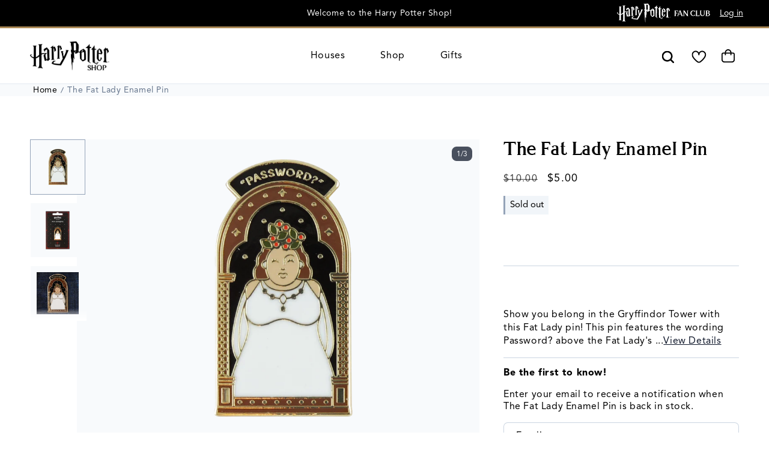

--- FILE ---
content_type: text/html; charset=utf-8
request_url: https://harrypottershop.com/products/the-fat-lady-enamel-pin
body_size: 155201
content:
<!doctype html>
<html class="no-js" lang="en">
  <head>
    <meta charset="utf-8">
    <meta http-equiv="X-UA-Compatible" content="IE=edge,chrome=1">
    <meta name="viewport" content="width=device-width, initial-scale=1">
    <meta name="mobile-web-app-capable" content="yes">
    <meta name="theme-color" content="">
    <link rel="canonical" href="https://harrypottershop.com/products/the-fat-lady-enamel-pin"><link rel="icon" type="image/png" href="//harrypottershop.com/cdn/shop/files/favicon-large.png?crop=center&height=32&v=1614327768&width=32"><link rel="preconnect" href="https://fonts.shopifycdn.com" crossorigin><title>The Fat Lady Enamel Pin | Harry Potter Shop US

</title>

    
      <meta name="description" content="This Fat Lady Enamel Pin features the Fat Lady&#39;s portrait with Finely detailed and enameled, which is part of the Harry Potter Fan Club Pin Programme.">
    

    

<meta property="og:site_name" content="Harry Potter Shop US">
<meta property="og:url" content="https://harrypottershop.com/products/the-fat-lady-enamel-pin">
<meta property="og:title" content="The Fat Lady Enamel Pin | Harry Potter Shop US">
<meta property="og:type" content="product">
<meta property="og:description" content="This Fat Lady Enamel Pin features the Fat Lady&#39;s portrait with Finely detailed and enameled, which is part of the Harry Potter Fan Club Pin Programme."><meta property="og:image" content="http://harrypottershop.com/cdn/shop/files/HPTPins-Gryffindor_09.png?v=1706694696">
  <meta property="og:image:secure_url" content="https://harrypottershop.com/cdn/shop/files/HPTPins-Gryffindor_09.png?v=1706694696">
  <meta property="og:image:width" content="1000">
  <meta property="og:image:height" content="1000"><meta property="og:price:amount" content="5.00">
  <meta property="og:price:currency" content="USD"><meta name="twitter:site" content="@https://x.com/wbtourtokyo"><meta name="twitter:card" content="summary_large_image">
<meta name="twitter:title" content="The Fat Lady Enamel Pin | Harry Potter Shop US">
<meta name="twitter:description" content="This Fat Lady Enamel Pin features the Fat Lady&#39;s portrait with Finely detailed and enameled, which is part of the Harry Potter Fan Club Pin Programme.">
    <script>
      var currentCurrency = '$';
      var localizedCurrencyFormat = '$10,000.00 USD';
    </script>
    <script src="//harrypottershop.com/cdn/shop/t/20/assets/constants.js?v=103927880683102609951730245651" defer="defer"></script>
    <script src="//harrypottershop.com/cdn/shop/t/20/assets/pubsub.js?v=158357773527763999511730245652" defer="defer"></script>
    <script src="//harrypottershop.com/cdn/shop/t/20/assets/details-modal.js?v=77851329570340169791761244875" defer="defer"></script>
    <script src="//harrypottershop.com/cdn/shop/t/20/assets/global.js?v=145094841224755826581769022490" defer="defer"></script>
    <script src="//harrypottershop.com/cdn/shop/t/20/assets/index.js?v=115302966184580408951769022490" type="module"></script><script>window.performance && window.performance.mark && window.performance.mark('shopify.content_for_header.start');</script><meta name="google-site-verification" content="O6UsaDbuxB0DWizgcn270-v6qj2cIDXvbU60lT3TJaw">
<meta id="shopify-digital-wallet" name="shopify-digital-wallet" content="/47246016670/digital_wallets/dialog">
<meta name="shopify-checkout-api-token" content="a8e024cf1339f9a230a959adfb94ea55">
<link rel="alternate" type="application/json+oembed" href="https://harrypottershop.com/products/the-fat-lady-enamel-pin.oembed">
<script async="async" src="/checkouts/internal/preloads.js?locale=en-US"></script>
<link rel="preconnect" href="https://shop.app" crossorigin="anonymous">
<script async="async" src="https://shop.app/checkouts/internal/preloads.js?locale=en-US&shop_id=47246016670" crossorigin="anonymous"></script>
<script id="apple-pay-shop-capabilities" type="application/json">{"shopId":47246016670,"countryCode":"US","currencyCode":"USD","merchantCapabilities":["supports3DS"],"merchantId":"gid:\/\/shopify\/Shop\/47246016670","merchantName":"Harry Potter Shop US","requiredBillingContactFields":["postalAddress","email","phone"],"requiredShippingContactFields":["postalAddress","email","phone"],"shippingType":"shipping","supportedNetworks":["visa","masterCard","amex","discover","elo","jcb"],"total":{"type":"pending","label":"Harry Potter Shop US","amount":"1.00"},"shopifyPaymentsEnabled":true,"supportsSubscriptions":true}</script>
<script id="shopify-features" type="application/json">{"accessToken":"a8e024cf1339f9a230a959adfb94ea55","betas":["rich-media-storefront-analytics"],"domain":"harrypottershop.com","predictiveSearch":true,"shopId":47246016670,"locale":"en"}</script>
<script>var Shopify = Shopify || {};
Shopify.shop = "harry-potter-unified.myshopify.com";
Shopify.locale = "en";
Shopify.currency = {"active":"USD","rate":"1.0"};
Shopify.country = "US";
Shopify.theme = {"name":"harrypotter-shopify-theme-2\/prod-us","id":141142818974,"schema_name":"Modified Dawn","schema_version":"12.0.0","theme_store_id":null,"role":"main"};
Shopify.theme.handle = "null";
Shopify.theme.style = {"id":null,"handle":null};
Shopify.cdnHost = "harrypottershop.com/cdn";
Shopify.routes = Shopify.routes || {};
Shopify.routes.root = "/";</script>
<script type="module">!function(o){(o.Shopify=o.Shopify||{}).modules=!0}(window);</script>
<script>!function(o){function n(){var o=[];function n(){o.push(Array.prototype.slice.apply(arguments))}return n.q=o,n}var t=o.Shopify=o.Shopify||{};t.loadFeatures=n(),t.autoloadFeatures=n()}(window);</script>
<script>
  window.ShopifyPay = window.ShopifyPay || {};
  window.ShopifyPay.apiHost = "shop.app\/pay";
  window.ShopifyPay.redirectState = null;
</script>
<script id="shop-js-analytics" type="application/json">{"pageType":"product"}</script>
<script defer="defer" async type="module" src="//harrypottershop.com/cdn/shopifycloud/shop-js/modules/v2/client.init-shop-cart-sync_BT-GjEfc.en.esm.js"></script>
<script defer="defer" async type="module" src="//harrypottershop.com/cdn/shopifycloud/shop-js/modules/v2/chunk.common_D58fp_Oc.esm.js"></script>
<script defer="defer" async type="module" src="//harrypottershop.com/cdn/shopifycloud/shop-js/modules/v2/chunk.modal_xMitdFEc.esm.js"></script>
<script type="module">
  await import("//harrypottershop.com/cdn/shopifycloud/shop-js/modules/v2/client.init-shop-cart-sync_BT-GjEfc.en.esm.js");
await import("//harrypottershop.com/cdn/shopifycloud/shop-js/modules/v2/chunk.common_D58fp_Oc.esm.js");
await import("//harrypottershop.com/cdn/shopifycloud/shop-js/modules/v2/chunk.modal_xMitdFEc.esm.js");

  window.Shopify.SignInWithShop?.initShopCartSync?.({"fedCMEnabled":true,"windoidEnabled":true});

</script>
<script>
  window.Shopify = window.Shopify || {};
  if (!window.Shopify.featureAssets) window.Shopify.featureAssets = {};
  window.Shopify.featureAssets['shop-js'] = {"shop-cart-sync":["modules/v2/client.shop-cart-sync_DZOKe7Ll.en.esm.js","modules/v2/chunk.common_D58fp_Oc.esm.js","modules/v2/chunk.modal_xMitdFEc.esm.js"],"init-fed-cm":["modules/v2/client.init-fed-cm_B6oLuCjv.en.esm.js","modules/v2/chunk.common_D58fp_Oc.esm.js","modules/v2/chunk.modal_xMitdFEc.esm.js"],"shop-cash-offers":["modules/v2/client.shop-cash-offers_D2sdYoxE.en.esm.js","modules/v2/chunk.common_D58fp_Oc.esm.js","modules/v2/chunk.modal_xMitdFEc.esm.js"],"shop-login-button":["modules/v2/client.shop-login-button_QeVjl5Y3.en.esm.js","modules/v2/chunk.common_D58fp_Oc.esm.js","modules/v2/chunk.modal_xMitdFEc.esm.js"],"pay-button":["modules/v2/client.pay-button_DXTOsIq6.en.esm.js","modules/v2/chunk.common_D58fp_Oc.esm.js","modules/v2/chunk.modal_xMitdFEc.esm.js"],"shop-button":["modules/v2/client.shop-button_DQZHx9pm.en.esm.js","modules/v2/chunk.common_D58fp_Oc.esm.js","modules/v2/chunk.modal_xMitdFEc.esm.js"],"avatar":["modules/v2/client.avatar_BTnouDA3.en.esm.js"],"init-windoid":["modules/v2/client.init-windoid_CR1B-cfM.en.esm.js","modules/v2/chunk.common_D58fp_Oc.esm.js","modules/v2/chunk.modal_xMitdFEc.esm.js"],"init-shop-for-new-customer-accounts":["modules/v2/client.init-shop-for-new-customer-accounts_C_vY_xzh.en.esm.js","modules/v2/client.shop-login-button_QeVjl5Y3.en.esm.js","modules/v2/chunk.common_D58fp_Oc.esm.js","modules/v2/chunk.modal_xMitdFEc.esm.js"],"init-shop-email-lookup-coordinator":["modules/v2/client.init-shop-email-lookup-coordinator_BI7n9ZSv.en.esm.js","modules/v2/chunk.common_D58fp_Oc.esm.js","modules/v2/chunk.modal_xMitdFEc.esm.js"],"init-shop-cart-sync":["modules/v2/client.init-shop-cart-sync_BT-GjEfc.en.esm.js","modules/v2/chunk.common_D58fp_Oc.esm.js","modules/v2/chunk.modal_xMitdFEc.esm.js"],"shop-toast-manager":["modules/v2/client.shop-toast-manager_DiYdP3xc.en.esm.js","modules/v2/chunk.common_D58fp_Oc.esm.js","modules/v2/chunk.modal_xMitdFEc.esm.js"],"init-customer-accounts":["modules/v2/client.init-customer-accounts_D9ZNqS-Q.en.esm.js","modules/v2/client.shop-login-button_QeVjl5Y3.en.esm.js","modules/v2/chunk.common_D58fp_Oc.esm.js","modules/v2/chunk.modal_xMitdFEc.esm.js"],"init-customer-accounts-sign-up":["modules/v2/client.init-customer-accounts-sign-up_iGw4briv.en.esm.js","modules/v2/client.shop-login-button_QeVjl5Y3.en.esm.js","modules/v2/chunk.common_D58fp_Oc.esm.js","modules/v2/chunk.modal_xMitdFEc.esm.js"],"shop-follow-button":["modules/v2/client.shop-follow-button_CqMgW2wH.en.esm.js","modules/v2/chunk.common_D58fp_Oc.esm.js","modules/v2/chunk.modal_xMitdFEc.esm.js"],"checkout-modal":["modules/v2/client.checkout-modal_xHeaAweL.en.esm.js","modules/v2/chunk.common_D58fp_Oc.esm.js","modules/v2/chunk.modal_xMitdFEc.esm.js"],"shop-login":["modules/v2/client.shop-login_D91U-Q7h.en.esm.js","modules/v2/chunk.common_D58fp_Oc.esm.js","modules/v2/chunk.modal_xMitdFEc.esm.js"],"lead-capture":["modules/v2/client.lead-capture_BJmE1dJe.en.esm.js","modules/v2/chunk.common_D58fp_Oc.esm.js","modules/v2/chunk.modal_xMitdFEc.esm.js"],"payment-terms":["modules/v2/client.payment-terms_Ci9AEqFq.en.esm.js","modules/v2/chunk.common_D58fp_Oc.esm.js","modules/v2/chunk.modal_xMitdFEc.esm.js"]};
</script>
<script>(function() {
  var isLoaded = false;
  function asyncLoad() {
    if (isLoaded) return;
    isLoaded = true;
    var urls = ["\/\/cdn.shopify.com\/proxy\/c012284428f7bb383557eb61551279b19e71bcdb36d962a7e7656af2e65890f6\/api.kount.com\/shopify\/js?m_id=100966\u0026shop=harry-potter-unified.myshopify.com\u0026sp-cache-control=cHVibGljLCBtYXgtYWdlPTkwMA"];
    for (var i = 0; i < urls.length; i++) {
      var s = document.createElement('script');
      s.type = 'text/javascript';
      s.async = true;
      s.src = urls[i];
      var x = document.getElementsByTagName('script')[0];
      x.parentNode.insertBefore(s, x);
    }
  };
  if(window.attachEvent) {
    window.attachEvent('onload', asyncLoad);
  } else {
    window.addEventListener('load', asyncLoad, false);
  }
})();</script>
<script id="__st">var __st={"a":47246016670,"offset":-18000,"reqid":"866bcd41-09c9-4b27-9bd9-677daa91779c-1769266186","pageurl":"harrypottershop.com\/products\/the-fat-lady-enamel-pin","u":"18fb35319ba2","p":"product","rtyp":"product","rid":7652450304158};</script>
<script>window.ShopifyPaypalV4VisibilityTracking = true;</script>
<script id="captcha-bootstrap">!function(){'use strict';const t='contact',e='account',n='new_comment',o=[[t,t],['blogs',n],['comments',n],[t,'customer']],c=[[e,'customer_login'],[e,'guest_login'],[e,'recover_customer_password'],[e,'create_customer']],r=t=>t.map((([t,e])=>`form[action*='/${t}']:not([data-nocaptcha='true']) input[name='form_type'][value='${e}']`)).join(','),a=t=>()=>t?[...document.querySelectorAll(t)].map((t=>t.form)):[];function s(){const t=[...o],e=r(t);return a(e)}const i='password',u='form_key',d=['recaptcha-v3-token','g-recaptcha-response','h-captcha-response',i],f=()=>{try{return window.sessionStorage}catch{return}},m='__shopify_v',_=t=>t.elements[u];function p(t,e,n=!1){try{const o=window.sessionStorage,c=JSON.parse(o.getItem(e)),{data:r}=function(t){const{data:e,action:n}=t;return t[m]||n?{data:e,action:n}:{data:t,action:n}}(c);for(const[e,n]of Object.entries(r))t.elements[e]&&(t.elements[e].value=n);n&&o.removeItem(e)}catch(o){console.error('form repopulation failed',{error:o})}}const l='form_type',E='cptcha';function T(t){t.dataset[E]=!0}const w=window,h=w.document,L='Shopify',v='ce_forms',y='captcha';let A=!1;((t,e)=>{const n=(g='f06e6c50-85a8-45c8-87d0-21a2b65856fe',I='https://cdn.shopify.com/shopifycloud/storefront-forms-hcaptcha/ce_storefront_forms_captcha_hcaptcha.v1.5.2.iife.js',D={infoText:'Protected by hCaptcha',privacyText:'Privacy',termsText:'Terms'},(t,e,n)=>{const o=w[L][v],c=o.bindForm;if(c)return c(t,g,e,D).then(n);var r;o.q.push([[t,g,e,D],n]),r=I,A||(h.body.append(Object.assign(h.createElement('script'),{id:'captcha-provider',async:!0,src:r})),A=!0)});var g,I,D;w[L]=w[L]||{},w[L][v]=w[L][v]||{},w[L][v].q=[],w[L][y]=w[L][y]||{},w[L][y].protect=function(t,e){n(t,void 0,e),T(t)},Object.freeze(w[L][y]),function(t,e,n,w,h,L){const[v,y,A,g]=function(t,e,n){const i=e?o:[],u=t?c:[],d=[...i,...u],f=r(d),m=r(i),_=r(d.filter((([t,e])=>n.includes(e))));return[a(f),a(m),a(_),s()]}(w,h,L),I=t=>{const e=t.target;return e instanceof HTMLFormElement?e:e&&e.form},D=t=>v().includes(t);t.addEventListener('submit',(t=>{const e=I(t);if(!e)return;const n=D(e)&&!e.dataset.hcaptchaBound&&!e.dataset.recaptchaBound,o=_(e),c=g().includes(e)&&(!o||!o.value);(n||c)&&t.preventDefault(),c&&!n&&(function(t){try{if(!f())return;!function(t){const e=f();if(!e)return;const n=_(t);if(!n)return;const o=n.value;o&&e.removeItem(o)}(t);const e=Array.from(Array(32),(()=>Math.random().toString(36)[2])).join('');!function(t,e){_(t)||t.append(Object.assign(document.createElement('input'),{type:'hidden',name:u})),t.elements[u].value=e}(t,e),function(t,e){const n=f();if(!n)return;const o=[...t.querySelectorAll(`input[type='${i}']`)].map((({name:t})=>t)),c=[...d,...o],r={};for(const[a,s]of new FormData(t).entries())c.includes(a)||(r[a]=s);n.setItem(e,JSON.stringify({[m]:1,action:t.action,data:r}))}(t,e)}catch(e){console.error('failed to persist form',e)}}(e),e.submit())}));const S=(t,e)=>{t&&!t.dataset[E]&&(n(t,e.some((e=>e===t))),T(t))};for(const o of['focusin','change'])t.addEventListener(o,(t=>{const e=I(t);D(e)&&S(e,y())}));const B=e.get('form_key'),M=e.get(l),P=B&&M;t.addEventListener('DOMContentLoaded',(()=>{const t=y();if(P)for(const e of t)e.elements[l].value===M&&p(e,B);[...new Set([...A(),...v().filter((t=>'true'===t.dataset.shopifyCaptcha))])].forEach((e=>S(e,t)))}))}(h,new URLSearchParams(w.location.search),n,t,e,['guest_login'])})(!0,!1)}();</script>
<script integrity="sha256-4kQ18oKyAcykRKYeNunJcIwy7WH5gtpwJnB7kiuLZ1E=" data-source-attribution="shopify.loadfeatures" defer="defer" src="//harrypottershop.com/cdn/shopifycloud/storefront/assets/storefront/load_feature-a0a9edcb.js" crossorigin="anonymous"></script>
<script crossorigin="anonymous" defer="defer" src="//harrypottershop.com/cdn/shopifycloud/storefront/assets/shopify_pay/storefront-65b4c6d7.js?v=20250812"></script>
<script data-source-attribution="shopify.dynamic_checkout.dynamic.init">var Shopify=Shopify||{};Shopify.PaymentButton=Shopify.PaymentButton||{isStorefrontPortableWallets:!0,init:function(){window.Shopify.PaymentButton.init=function(){};var t=document.createElement("script");t.src="https://harrypottershop.com/cdn/shopifycloud/portable-wallets/latest/portable-wallets.en.js",t.type="module",document.head.appendChild(t)}};
</script>
<script data-source-attribution="shopify.dynamic_checkout.buyer_consent">
  function portableWalletsHideBuyerConsent(e){var t=document.getElementById("shopify-buyer-consent"),n=document.getElementById("shopify-subscription-policy-button");t&&n&&(t.classList.add("hidden"),t.setAttribute("aria-hidden","true"),n.removeEventListener("click",e))}function portableWalletsShowBuyerConsent(e){var t=document.getElementById("shopify-buyer-consent"),n=document.getElementById("shopify-subscription-policy-button");t&&n&&(t.classList.remove("hidden"),t.removeAttribute("aria-hidden"),n.addEventListener("click",e))}window.Shopify?.PaymentButton&&(window.Shopify.PaymentButton.hideBuyerConsent=portableWalletsHideBuyerConsent,window.Shopify.PaymentButton.showBuyerConsent=portableWalletsShowBuyerConsent);
</script>
<script data-source-attribution="shopify.dynamic_checkout.cart.bootstrap">document.addEventListener("DOMContentLoaded",(function(){function t(){return document.querySelector("shopify-accelerated-checkout-cart, shopify-accelerated-checkout")}if(t())Shopify.PaymentButton.init();else{new MutationObserver((function(e,n){t()&&(Shopify.PaymentButton.init(),n.disconnect())})).observe(document.body,{childList:!0,subtree:!0})}}));
</script>
<link id="shopify-accelerated-checkout-styles" rel="stylesheet" media="screen" href="https://harrypottershop.com/cdn/shopifycloud/portable-wallets/latest/accelerated-checkout-backwards-compat.css" crossorigin="anonymous">
<style id="shopify-accelerated-checkout-cart">
        #shopify-buyer-consent {
  margin-top: 1em;
  display: inline-block;
  width: 100%;
}

#shopify-buyer-consent.hidden {
  display: none;
}

#shopify-subscription-policy-button {
  background: none;
  border: none;
  padding: 0;
  text-decoration: underline;
  font-size: inherit;
  cursor: pointer;
}

#shopify-subscription-policy-button::before {
  box-shadow: none;
}

      </style>
<script id="sections-script" data-sections="header" defer="defer" src="//harrypottershop.com/cdn/shop/t/20/compiled_assets/scripts.js?v=29575"></script>
<script>window.performance && window.performance.mark && window.performance.mark('shopify.content_for_header.end');</script>
    <script src="//harrypottershop.com/cdn/shop/t/20/assets/js.cookie.min.js?v=119200253577595126041730245650"></script>
    <script
      src="https://cdn.cookielaw.org/scripttemplates/otSDKStub.js"
      type="text/javascript"
      charset="UTF-8"
      data-domain-script="7c337a90-84dc-45d8-abd5-6d51db1c2f1f"
      async
    ></script>

    <script type="text/javascript">
      function OptanonWrapper() {}

      
    </script>
    <script>
      /**
       * optanon/shopify privacy connect
       */
      var trackingConsentOptions = {};

      const performanceCookieCategory = 'pc,';
      const thirdPartyCookieCategory = 'tpv,';
      const trackingCookieCategory = 'tc,';
      const functionalCookieCategory = 'fc,';
      const strictlyNecessaryCookieCategory = 'sc,'; //Note, this cookie should NEVER change
      function waitForOneTrust() {
        hasOneTrustLoaded();

        let attempts = 0;
        const interval = setInterval(function () {
          if (hasOneTrustLoaded() || attempts > 100) {
            clearInterval(interval);
          }

          attempts++;
        }, 100);
      }

      function hasOneTrustLoaded() {
        if (typeof window.OnetrustActiveGroups === 'string') {
          //check now
          optanonWrapper();
          // and wrap and trigger after cookie opt-in
          window.OptanonWrapper = optanonWrapper;
          return true;
        }

        return false;
      }

      function segmentEventPublish(event_data) {
        const trackingConsent = !!(
          window.OnetrustActiveGroups.includes(thirdPartyCookieCategory) ||
          window.OnetrustActiveGroups.includes(trackingCookieCategory)
        );
        const shopifyAnalytics = window.OnetrustActiveGroups.includes(performanceCookieCategory) ? true : false;
        const shopifyPreferences = window.OnetrustActiveGroups.includes(functionalCookieCategory) ? true : false;
        const shopifyRightToSell = window.OnetrustActiveGroups.includes(thirdPartyCookieCategory) ? 'enabled' : false;
        const shopifyMarketing = trackingConsent ? true : false;

        trackingConsentOptions = {
          analytics: shopifyAnalytics,
          marketing: shopifyMarketing,
          preferences: shopifyPreferences,
          sale_of_data: shopifyRightToSell,
        };
        /**
        * follow their protocol, ex https://shopify.dev/docs/api/web-pixels-api/standard-events/checkout_completed
        * force the format to follow protocol like ts
        update excel doc,

        add objects to LADR doc
        */
        event_data.consent = trackingConsentOptions;
        Shopify.analytics.publish('segment_event', event_data);
      }

      function sendConsent(trackingConsent) {
        window.Shopify.customerPrivacy.setTrackingConsent(trackingConsent, () => {});
      }

      function optanonWrapper() {
        const trackingConsent = !!(
          window.OnetrustActiveGroups.includes(thirdPartyCookieCategory) ||
          window.OnetrustActiveGroups.includes(trackingCookieCategory)
        );
        window.Shopify.loadFeatures(
          [
            {
              name: 'consent-tracking-api',
              version: '0.1',
            },
          ],
          (error) => {
            if (error) {
              console.log('error in consent tracking api' + JSON.stringify(error));
              throw error;
            }
            const shopifyAnalytics = window.OnetrustActiveGroups.includes(performanceCookieCategory) ? true : false;
            const shopifyPreferences = window.OnetrustActiveGroups.includes(functionalCookieCategory) ? true : false;
            const shopifyRightToSell = window.OnetrustActiveGroups.includes(thirdPartyCookieCategory) ? true : false;
            const shopifyMarketing = trackingConsent ? true : false;

            trackingConsentOptions = {
              analytics: shopifyAnalytics,
              marketing: shopifyMarketing,
              preferences: shopifyPreferences,
              sale_of_data: shopifyRightToSell,
            };
            sendConsent(trackingConsentOptions);
            var eventData = {
              segmentType: 'page',
              consent: {},
              pageName: window.location.href,
              object: window.location.href,
            };
            segmentEventPublish(eventData, window.trackingConsentOptions);
          }
        );
      }

      (function () {
        waitForOneTrust();
      })();
    </script>
    
    
      <!-- Fonts for EN -->
      <link rel="preconnect" href="https://cdn.fonts.net">
      <link
        href="https://cdn.fonts.net/kit/f98ded00-2dd5-4369-bc47-617911e46766/f98ded00-2dd5-4369-bc47-617911e46766.css"
        rel="stylesheet"
      >
      <style data-shopify>
        @font-face {
          font-family: 'Harry Beast Standard';
          src: url("//harrypottershop.com/cdn/shop/t/20/assets/HarryBeastStandard-Regular.woff2?v=72438877944296060841740606105") format('woff2'),
            url("//harrypottershop.com/cdn/shop/t/20/assets/HarryBeastStandard-Regular.woff?v=147385499942918473801740606105") format('woff');
          font-weight: normal;
          font-style: normal;
        }
        @font-face {
          font-family: 'HappeeTest';
          src: url("//harrypottershop.com/cdn/shop/t/20/assets/HappeeTest-Regular-514.otf?v=24665349183040505831751399814") format('opentype');
          font-weight: normal;
          font-style: normal;
        }
      </style>
      <!-- / Fonts for EN -->
    


    <style data-shopify>
      @font-face {
  font-family: Figtree;
  font-weight: 400;
  font-style: normal;
  font-display: swap;
  src: url("//harrypottershop.com/cdn/fonts/figtree/figtree_n4.3c0838aba1701047e60be6a99a1b0a40ce9b8419.woff2") format("woff2"),
       url("//harrypottershop.com/cdn/fonts/figtree/figtree_n4.c0575d1db21fc3821f17fd6617d3dee552312137.woff") format("woff");
}

      @font-face {
  font-family: Figtree;
  font-weight: 700;
  font-style: normal;
  font-display: swap;
  src: url("//harrypottershop.com/cdn/fonts/figtree/figtree_n7.2fd9bfe01586148e644724096c9d75e8c7a90e55.woff2") format("woff2"),
       url("//harrypottershop.com/cdn/fonts/figtree/figtree_n7.ea05de92d862f9594794ab281c4c3a67501ef5fc.woff") format("woff");
}

      @font-face {
  font-family: Figtree;
  font-weight: 400;
  font-style: italic;
  font-display: swap;
  src: url("//harrypottershop.com/cdn/fonts/figtree/figtree_i4.89f7a4275c064845c304a4cf8a4a586060656db2.woff2") format("woff2"),
       url("//harrypottershop.com/cdn/fonts/figtree/figtree_i4.6f955aaaafc55a22ffc1f32ecf3756859a5ad3e2.woff") format("woff");
}

      @font-face {
  font-family: Figtree;
  font-weight: 700;
  font-style: italic;
  font-display: swap;
  src: url("//harrypottershop.com/cdn/fonts/figtree/figtree_i7.06add7096a6f2ab742e09ec7e498115904eda1fe.woff2") format("woff2"),
       url("//harrypottershop.com/cdn/fonts/figtree/figtree_i7.ee584b5fcaccdbb5518c0228158941f8df81b101.woff") format("woff");
}

      @font-face {
  font-family: "Crimson Text";
  font-weight: 400;
  font-style: normal;
  font-display: swap;
  src: url("//harrypottershop.com/cdn/fonts/crimson_text/crimsontext_n4.a9a5f5ab47c6f5346e7cd274511a5d08c59fb906.woff2") format("woff2"),
       url("//harrypottershop.com/cdn/fonts/crimson_text/crimsontext_n4.e89f2f0678223181d995b90850b6894b928b2f96.woff") format("woff");
}


      
        :root,
        .color-scheme-1 {
          --color-background: 255,255,255;
        
          --gradient-background: #ffffff;
        

        

        --color-foreground: 0,0,0;
        --color-background-contrast: 191,191,191;
        --color-shadow: 0,0,0;
        --color-button: 170,136,85;
        --color-button-text: 0,0,0;
        --color-secondary-button: 255,255,255;
        --color-secondary-button-text: 170,136,85;
        --color-link: 170,136,85;
        --color-badge-foreground: 0,0,0;
        --color-badge-background: 255,255,255;
        --color-badge-border: 0,0,0;
        --payment-terms-background-color: rgb(255 255 255);
      }
      
        
        .color-scheme-2 {
          --color-background: 241,245,249;
        
          --gradient-background: #f1f5f9;
        

        

        --color-foreground: 18,18,18;
        --color-background-contrast: 152,181,211;
        --color-shadow: 18,18,18;
        --color-button: 18,18,18;
        --color-button-text: 243,243,243;
        --color-secondary-button: 241,245,249;
        --color-secondary-button-text: 18,18,18;
        --color-link: 18,18,18;
        --color-badge-foreground: 18,18,18;
        --color-badge-background: 241,245,249;
        --color-badge-border: 18,18,18;
        --payment-terms-background-color: rgb(241 245 249);
      }
      
        
        .color-scheme-3 {
          --color-background: 36,40,51;
        
          --gradient-background: #242833;
        

        

        --color-foreground: 255,255,255;
        --color-background-contrast: 47,52,66;
        --color-shadow: 18,18,18;
        --color-button: 170,136,85;
        --color-button-text: 0,0,0;
        --color-secondary-button: 36,40,51;
        --color-secondary-button-text: 0,0,0;
        --color-link: 0,0,0;
        --color-badge-foreground: 255,255,255;
        --color-badge-background: 36,40,51;
        --color-badge-border: 255,255,255;
        --payment-terms-background-color: rgb(36 40 51);
      }
      
        
        .color-scheme-4 {
          --color-background: 0,0,0;
        
          --gradient-background: #000000;
        

        

        --color-foreground: 255,255,255;
        --color-background-contrast: 128,128,128;
        --color-shadow: 0,0,0;
        --color-button: 255,255,255;
        --color-button-text: 0,0,0;
        --color-secondary-button: 0,0,0;
        --color-secondary-button-text: 255,255,255;
        --color-link: 255,255,255;
        --color-badge-foreground: 255,255,255;
        --color-badge-background: 0,0,0;
        --color-badge-border: 255,255,255;
        --payment-terms-background-color: rgb(0 0 0);
      }
      
        
        .color-scheme-5 {
          --color-background: 0,0,0;
        
          --gradient-background: rgba(0,0,0,0);
        

        

        --color-foreground: 255,255,255;
        --color-background-contrast: 128,128,128;
        --color-shadow: 18,18,18;
        --color-button: 170,136,85;
        --color-button-text: 18,18,18;
        --color-secondary-button: 0,0,0;
        --color-secondary-button-text: 255,255,255;
        --color-link: 255,255,255;
        --color-badge-foreground: 255,255,255;
        --color-badge-background: 0,0,0;
        --color-badge-border: 255,255,255;
        --payment-terms-background-color: rgb(0 0 0);
      }
      
        
        .color-scheme-867aefc4-0f9a-45be-825d-2b41162fe01b {
          --color-background: 241,245,249;
        
          --gradient-background: #f1f5f9;
        

        

        --color-foreground: 18,18,18;
        --color-background-contrast: 152,181,211;
        --color-shadow: 18,18,18;
        --color-button: 18,18,18;
        --color-button-text: 255,255,255;
        --color-secondary-button: 241,245,249;
        --color-secondary-button-text: 18,18,18;
        --color-link: 18,18,18;
        --color-badge-foreground: 18,18,18;
        --color-badge-background: 241,245,249;
        --color-badge-border: 18,18,18;
        --payment-terms-background-color: rgb(241 245 249);
      }
      
        
        .color-scheme-3288b57d-57d2-4ea7-9341-592d0d634835 {
          --color-background: 192,46,49;
        
          --gradient-background: #c02e31;
        

        

        --color-foreground: 255,255,255;
        --color-background-contrast: 89,21,23;
        --color-shadow: 0,0,0;
        --color-button: 170,136,85;
        --color-button-text: 0,0,0;
        --color-secondary-button: 192,46,49;
        --color-secondary-button-text: 170,136,85;
        --color-link: 170,136,85;
        --color-badge-foreground: 255,255,255;
        --color-badge-background: 192,46,49;
        --color-badge-border: 255,255,255;
        --payment-terms-background-color: rgb(192 46 49);
      }
      

      body, .color-scheme-1, .color-scheme-2, .color-scheme-3, .color-scheme-4, .color-scheme-5, .color-scheme-867aefc4-0f9a-45be-825d-2b41162fe01b, .color-scheme-3288b57d-57d2-4ea7-9341-592d0d634835 {
        color: rgba(var(--color-foreground), 1);
        background-color: rgb(var(--color-background));
      }

      :root {
        --color-gold: #a85;
        --color-light-gold: #F7EED4;
        --color-red: #DC2626;
        --color-neutral50: #F8FAFC;
        --color-neutral100: #F1F5F9;
        --color-neutral200: #E2E8F0;
        --color-neutral300: #CBD5E1;
        --color-neutral400: #94A3B8;
        --color-neutral500: #64748B;
        --color-neutral600: #475569;
        --font-body-style: normal;
        --font-body-weight: 400;
        --font-body-weight-bold: 700;
        
          --font-body-family: Avenir55Roman,Arial,Helvetica,sans-serif;
          --font-heading-family: 'Harry Beast Standard', "Crimson Text", serif;
          --font-heading-weight: 400;
        
        --font-heading-style: normal;

        --font-body-scale: 1.0;
        --font-heading-scale: 1.0;

        --media-padding: px;
        --media-border-opacity: 0.05;
        --media-border-width: 1px;
        --media-radius: 0px;
        --media-shadow-opacity: 0.0;
        --media-shadow-horizontal-offset: 0px;
        --media-shadow-vertical-offset: 4px;
        --media-shadow-blur-radius: 5px;
        --media-shadow-visible: 0;

        --page-width: 150rem;
        --page-width-margin: 0rem;

        --product-card-image-padding: 0.0rem;
        --product-card-corner-radius: 0.0rem;
        --product-card-text-alignment: center;
        --product-card-border-width: 0.0rem;
        --product-card-border-opacity: 0.1;
        --product-card-shadow-opacity: 0.0;
        --product-card-shadow-visible: 0;
        --product-card-shadow-horizontal-offset: 0.0rem;
        --product-card-shadow-vertical-offset: 0.4rem;
        --product-card-shadow-blur-radius: 0.5rem;

        --collection-card-image-padding: 0.0rem;
        --collection-card-corner-radius: 0.0rem;
        --collection-card-text-alignment: left;
        --collection-card-border-width: 0.0rem;
        --collection-card-border-opacity: 0.1;
        --collection-card-shadow-opacity: 0.0;
        --collection-card-shadow-visible: 0;
        --collection-card-shadow-horizontal-offset: 0.0rem;
        --collection-card-shadow-vertical-offset: 0.4rem;
        --collection-card-shadow-blur-radius: 0.5rem;

        --blog-card-image-padding: 0.0rem;
        --blog-card-corner-radius: 0.0rem;
        --blog-card-text-alignment: left;
        --blog-card-border-width: 0.0rem;
        --blog-card-border-opacity: 0.1;
        --blog-card-shadow-opacity: 0.0;
        --blog-card-shadow-visible: 0;
        --blog-card-shadow-horizontal-offset: 0.0rem;
        --blog-card-shadow-vertical-offset: 0.4rem;
        --blog-card-shadow-blur-radius: 0.5rem;

        --badge-corner-radius: 0.0rem;

        --popup-border-width: 1px;
        --popup-border-opacity: 0.1;
        --popup-corner-radius: 0px;
        --popup-shadow-opacity: 0.15;
        --popup-shadow-horizontal-offset: 0px;
        --popup-shadow-vertical-offset: 4px;
        --popup-shadow-blur-radius: 5px;

        --drawer-border-width: 1px;
        --drawer-border-opacity: 0.1;
        --drawer-shadow-opacity: 0.0;
        --drawer-shadow-horizontal-offset: 0px;
        --drawer-shadow-vertical-offset: 4px;
        --drawer-shadow-blur-radius: 5px;

        --spacing-sections-desktop: 0px;
        --spacing-sections-mobile: 0px;

        --grid-desktop-vertical-spacing: 8px;
        --grid-desktop-horizontal-spacing: 16px;
        --grid-mobile-vertical-spacing: 4px;
        --grid-mobile-horizontal-spacing: 8px;

        --text-boxes-border-opacity: 0.1;
        --text-boxes-border-width: 0px;
        --text-boxes-radius: 0px;
        --text-boxes-shadow-opacity: 0.0;
        --text-boxes-shadow-visible: 0;
        --text-boxes-shadow-horizontal-offset: 0px;
        --text-boxes-shadow-vertical-offset: 4px;
        --text-boxes-shadow-blur-radius: 5px;

        --buttons-radius: 4px;
        --buttons-radius-outset: 4px;
        --buttons-border-width: 0px;
        --buttons-border-opacity: 1.0;
        --buttons-shadow-opacity: 0.0;
        --buttons-shadow-visible: 0;
        --buttons-shadow-horizontal-offset: 0px;
        --buttons-shadow-vertical-offset: 4px;
        --buttons-shadow-blur-radius: 5px;
        --buttons-border-offset: 0.3px;

        --inputs-radius: 6px;
        --inputs-border-width: 1px;
        --inputs-border-opacity: 1.0;
        --inputs-shadow-opacity: 0.0;
        --inputs-shadow-horizontal-offset: 0px;
        --inputs-margin-offset: 0px;
        --inputs-shadow-vertical-offset: 4px;
        --inputs-shadow-blur-radius: 5px;
        --inputs-radius-outset: 7px;

        --variant-pills-radius: 40px;
        --variant-pills-border-width: 1px;
        --variant-pills-border-opacity: 0.55;
        --variant-pills-shadow-opacity: 0.0;
        --variant-pills-shadow-horizontal-offset: 0px;
        --variant-pills-shadow-vertical-offset: 4px;
        --variant-pills-shadow-blur-radius: 5px;
      }

      /*********************************************
      * Colour Variables
      *********************************************/
      :root {
        --gold-900: #aa8855;
        --black: #000000;
        --white: #ffffff;
        --neutral-50: #f8fafc;
        --neutral-100: #F1F5F9;
        --neutral-200: #e2e8f0;
        --neutral-300: #CBD5E1;
        --neutral-400: #94a3b8;
        --neutral-500: #64748B;
        --neutral-600: #475569;
        --neutral-700: #334155;
        --neutral-800: #1E293B;
        --neutral-900: #0f172a;
        --red-600: #dc2626;
        --red-400: #f87171;
        --red-100: #fee2e2;
      }

      *,
      *::before,
      *::after {
        box-sizing: inherit;
      }

      html {
        box-sizing: border-box;
        font-size: calc(var(--font-body-scale) * 62.5%);
        height: 100%;
      }

      body {
        display: grid;
        grid-template-rows: auto auto 1fr auto;
        grid-template-columns: 100%;
        min-height: 100%;
        margin: 0;
        font-size: 1.5rem;
        letter-spacing: 0.06rem;
        line-height: calc(1 + 0.3 / var(--font-body-scale));
        font-family: var(--font-body-family);
        font-style: var(--font-body-style);
        font-weight: var(--font-body-weight);
      }

      @media screen and (min-width: 750px) {
        body {
          font-size: 1.6rem;
        }
      }

      /* Fix Global-e notification color contrast */
      .glbe-notification {
        background-color: #8E7248 !important;
      }
    </style>

    <link href="//harrypottershop.com/cdn/shop/t/20/assets/main.css?v=64846422072473633561769022492" rel="stylesheet" type="text/css" media="all" />
<link rel="preload" as="font" href="//harrypottershop.com/cdn/fonts/figtree/figtree_n4.3c0838aba1701047e60be6a99a1b0a40ce9b8419.woff2" type="font/woff2" crossorigin><link rel="preload" as="font" href="//harrypottershop.com/cdn/fonts/crimson_text/crimsontext_n4.a9a5f5ab47c6f5346e7cd274511a5d08c59fb906.woff2" type="font/woff2" crossorigin><script>
      setTimeout(function() {
        var clarityID = "qim3tea9xy";
        var analyticsAllowed = window.trackingConsentOptions.analytics || window.Shopify.customerPrivacy?.analyticsProcessingAllowed() || false;

        if (analyticsAllowed && clarityID !== '') {
          (function(c,l,a,r,i,t,y){
            c[a]=c[a]||function(){(c[a].q=c[a].q||[]).push(arguments)};
            t=l.createElement(r);t.async=1;t.src="https://www.clarity.ms/tag/"+i;
            y=l.getElementsByTagName(r)[0];y.parentNode.insertBefore(t,y);
          })(window, document, "clarity", "script", clarityID);
        }
      }, 500);
      
      document.documentElement.className = document.documentElement.className.replace('no-js', 'js');
      if (Shopify.designMode) {
        document.documentElement.classList.add('shopify-design-mode');
      }
    </script>
    
  <script src="https://cdn.shopify.com/extensions/019bb964-caa5-72d3-ad71-136a69e34d9c/wbd-commerce-41/assets/app.js" type="text/javascript" defer="defer"></script>
<link href="https://cdn.shopify.com/extensions/019bb964-caa5-72d3-ad71-136a69e34d9c/wbd-commerce-41/assets/app.css" rel="stylesheet" type="text/css" media="all">
<script src="https://cdn.shopify.com/extensions/4e276193-403c-423f-833c-fefed71819cf/forms-2298/assets/shopify-forms-loader.js" type="text/javascript" defer="defer"></script>
<link href="https://monorail-edge.shopifysvc.com" rel="dns-prefetch">
<script>(function(){if ("sendBeacon" in navigator && "performance" in window) {try {var session_token_from_headers = performance.getEntriesByType('navigation')[0].serverTiming.find(x => x.name == '_s').description;} catch {var session_token_from_headers = undefined;}var session_cookie_matches = document.cookie.match(/_shopify_s=([^;]*)/);var session_token_from_cookie = session_cookie_matches && session_cookie_matches.length === 2 ? session_cookie_matches[1] : "";var session_token = session_token_from_headers || session_token_from_cookie || "";function handle_abandonment_event(e) {var entries = performance.getEntries().filter(function(entry) {return /monorail-edge.shopifysvc.com/.test(entry.name);});if (!window.abandonment_tracked && entries.length === 0) {window.abandonment_tracked = true;var currentMs = Date.now();var navigation_start = performance.timing.navigationStart;var payload = {shop_id: 47246016670,url: window.location.href,navigation_start,duration: currentMs - navigation_start,session_token,page_type: "product"};window.navigator.sendBeacon("https://monorail-edge.shopifysvc.com/v1/produce", JSON.stringify({schema_id: "online_store_buyer_site_abandonment/1.1",payload: payload,metadata: {event_created_at_ms: currentMs,event_sent_at_ms: currentMs}}));}}window.addEventListener('pagehide', handle_abandonment_event);}}());</script>
<script id="web-pixels-manager-setup">(function e(e,d,r,n,o){if(void 0===o&&(o={}),!Boolean(null===(a=null===(i=window.Shopify)||void 0===i?void 0:i.analytics)||void 0===a?void 0:a.replayQueue)){var i,a;window.Shopify=window.Shopify||{};var t=window.Shopify;t.analytics=t.analytics||{};var s=t.analytics;s.replayQueue=[],s.publish=function(e,d,r){return s.replayQueue.push([e,d,r]),!0};try{self.performance.mark("wpm:start")}catch(e){}var l=function(){var e={modern:/Edge?\/(1{2}[4-9]|1[2-9]\d|[2-9]\d{2}|\d{4,})\.\d+(\.\d+|)|Firefox\/(1{2}[4-9]|1[2-9]\d|[2-9]\d{2}|\d{4,})\.\d+(\.\d+|)|Chrom(ium|e)\/(9{2}|\d{3,})\.\d+(\.\d+|)|(Maci|X1{2}).+ Version\/(15\.\d+|(1[6-9]|[2-9]\d|\d{3,})\.\d+)([,.]\d+|)( \(\w+\)|)( Mobile\/\w+|) Safari\/|Chrome.+OPR\/(9{2}|\d{3,})\.\d+\.\d+|(CPU[ +]OS|iPhone[ +]OS|CPU[ +]iPhone|CPU IPhone OS|CPU iPad OS)[ +]+(15[._]\d+|(1[6-9]|[2-9]\d|\d{3,})[._]\d+)([._]\d+|)|Android:?[ /-](13[3-9]|1[4-9]\d|[2-9]\d{2}|\d{4,})(\.\d+|)(\.\d+|)|Android.+Firefox\/(13[5-9]|1[4-9]\d|[2-9]\d{2}|\d{4,})\.\d+(\.\d+|)|Android.+Chrom(ium|e)\/(13[3-9]|1[4-9]\d|[2-9]\d{2}|\d{4,})\.\d+(\.\d+|)|SamsungBrowser\/([2-9]\d|\d{3,})\.\d+/,legacy:/Edge?\/(1[6-9]|[2-9]\d|\d{3,})\.\d+(\.\d+|)|Firefox\/(5[4-9]|[6-9]\d|\d{3,})\.\d+(\.\d+|)|Chrom(ium|e)\/(5[1-9]|[6-9]\d|\d{3,})\.\d+(\.\d+|)([\d.]+$|.*Safari\/(?![\d.]+ Edge\/[\d.]+$))|(Maci|X1{2}).+ Version\/(10\.\d+|(1[1-9]|[2-9]\d|\d{3,})\.\d+)([,.]\d+|)( \(\w+\)|)( Mobile\/\w+|) Safari\/|Chrome.+OPR\/(3[89]|[4-9]\d|\d{3,})\.\d+\.\d+|(CPU[ +]OS|iPhone[ +]OS|CPU[ +]iPhone|CPU IPhone OS|CPU iPad OS)[ +]+(10[._]\d+|(1[1-9]|[2-9]\d|\d{3,})[._]\d+)([._]\d+|)|Android:?[ /-](13[3-9]|1[4-9]\d|[2-9]\d{2}|\d{4,})(\.\d+|)(\.\d+|)|Mobile Safari.+OPR\/([89]\d|\d{3,})\.\d+\.\d+|Android.+Firefox\/(13[5-9]|1[4-9]\d|[2-9]\d{2}|\d{4,})\.\d+(\.\d+|)|Android.+Chrom(ium|e)\/(13[3-9]|1[4-9]\d|[2-9]\d{2}|\d{4,})\.\d+(\.\d+|)|Android.+(UC? ?Browser|UCWEB|U3)[ /]?(15\.([5-9]|\d{2,})|(1[6-9]|[2-9]\d|\d{3,})\.\d+)\.\d+|SamsungBrowser\/(5\.\d+|([6-9]|\d{2,})\.\d+)|Android.+MQ{2}Browser\/(14(\.(9|\d{2,})|)|(1[5-9]|[2-9]\d|\d{3,})(\.\d+|))(\.\d+|)|K[Aa][Ii]OS\/(3\.\d+|([4-9]|\d{2,})\.\d+)(\.\d+|)/},d=e.modern,r=e.legacy,n=navigator.userAgent;return n.match(d)?"modern":n.match(r)?"legacy":"unknown"}(),u="modern"===l?"modern":"legacy",c=(null!=n?n:{modern:"",legacy:""})[u],f=function(e){return[e.baseUrl,"/wpm","/b",e.hashVersion,"modern"===e.buildTarget?"m":"l",".js"].join("")}({baseUrl:d,hashVersion:r,buildTarget:u}),m=function(e){var d=e.version,r=e.bundleTarget,n=e.surface,o=e.pageUrl,i=e.monorailEndpoint;return{emit:function(e){var a=e.status,t=e.errorMsg,s=(new Date).getTime(),l=JSON.stringify({metadata:{event_sent_at_ms:s},events:[{schema_id:"web_pixels_manager_load/3.1",payload:{version:d,bundle_target:r,page_url:o,status:a,surface:n,error_msg:t},metadata:{event_created_at_ms:s}}]});if(!i)return console&&console.warn&&console.warn("[Web Pixels Manager] No Monorail endpoint provided, skipping logging."),!1;try{return self.navigator.sendBeacon.bind(self.navigator)(i,l)}catch(e){}var u=new XMLHttpRequest;try{return u.open("POST",i,!0),u.setRequestHeader("Content-Type","text/plain"),u.send(l),!0}catch(e){return console&&console.warn&&console.warn("[Web Pixels Manager] Got an unhandled error while logging to Monorail."),!1}}}}({version:r,bundleTarget:l,surface:e.surface,pageUrl:self.location.href,monorailEndpoint:e.monorailEndpoint});try{o.browserTarget=l,function(e){var d=e.src,r=e.async,n=void 0===r||r,o=e.onload,i=e.onerror,a=e.sri,t=e.scriptDataAttributes,s=void 0===t?{}:t,l=document.createElement("script"),u=document.querySelector("head"),c=document.querySelector("body");if(l.async=n,l.src=d,a&&(l.integrity=a,l.crossOrigin="anonymous"),s)for(var f in s)if(Object.prototype.hasOwnProperty.call(s,f))try{l.dataset[f]=s[f]}catch(e){}if(o&&l.addEventListener("load",o),i&&l.addEventListener("error",i),u)u.appendChild(l);else{if(!c)throw new Error("Did not find a head or body element to append the script");c.appendChild(l)}}({src:f,async:!0,onload:function(){if(!function(){var e,d;return Boolean(null===(d=null===(e=window.Shopify)||void 0===e?void 0:e.analytics)||void 0===d?void 0:d.initialized)}()){var d=window.webPixelsManager.init(e)||void 0;if(d){var r=window.Shopify.analytics;r.replayQueue.forEach((function(e){var r=e[0],n=e[1],o=e[2];d.publishCustomEvent(r,n,o)})),r.replayQueue=[],r.publish=d.publishCustomEvent,r.visitor=d.visitor,r.initialized=!0}}},onerror:function(){return m.emit({status:"failed",errorMsg:"".concat(f," has failed to load")})},sri:function(e){var d=/^sha384-[A-Za-z0-9+/=]+$/;return"string"==typeof e&&d.test(e)}(c)?c:"",scriptDataAttributes:o}),m.emit({status:"loading"})}catch(e){m.emit({status:"failed",errorMsg:(null==e?void 0:e.message)||"Unknown error"})}}})({shopId: 47246016670,storefrontBaseUrl: "https://harrypottershop.com",extensionsBaseUrl: "https://extensions.shopifycdn.com/cdn/shopifycloud/web-pixels-manager",monorailEndpoint: "https://monorail-edge.shopifysvc.com/unstable/produce_batch",surface: "storefront-renderer",enabledBetaFlags: ["2dca8a86"],webPixelsConfigList: [{"id":"641794206","configuration":"{\"config\":\"{\\\"google_tag_ids\\\":[\\\"G-EHDB6T0WWM\\\",\\\"AW-16513756165\\\",\\\"GT-MQXTVTFC\\\",\\\"AW-537521567\\\",\\\"AW-10881577315\\\",\\\"DC-6418569\\\",\\\"G-7H60DP7XR5\\\",\\\"G-YBX5GM49FR\\\"],\\\"target_country\\\":\\\"US\\\",\\\"gtag_events\\\":[{\\\"type\\\":\\\"search\\\",\\\"action_label\\\":[\\\"G-EHDB6T0WWM\\\",\\\"AW-16513756165\\\/-fG-CK-t36MZEIXYr8I9\\\",\\\"G-7H60DP7XR5\\\",\\\"G-YBX5GM49FR\\\"]},{\\\"type\\\":\\\"begin_checkout\\\",\\\"action_label\\\":[\\\"G-EHDB6T0WWM\\\",\\\"AW-16513756165\\\/YCCYCLWt36MZEIXYr8I9\\\",\\\"G-7H60DP7XR5\\\",\\\"G-YBX5GM49FR\\\"]},{\\\"type\\\":\\\"view_item\\\",\\\"action_label\\\":[\\\"G-EHDB6T0WWM\\\",\\\"AW-16513756165\\\/HccxCKyt36MZEIXYr8I9\\\",\\\"MC-CRHCRYEVT1\\\",\\\"G-7H60DP7XR5\\\",\\\"G-YBX5GM49FR\\\"]},{\\\"type\\\":\\\"purchase\\\",\\\"action_label\\\":[\\\"G-EHDB6T0WWM\\\",\\\"AW-16513756165\\\/WHQICKat36MZEIXYr8I9\\\",\\\"MC-CRHCRYEVT1\\\",\\\"AW-537521567\\\/aGZpCOijp-wBEJ_bp4AC\\\",\\\"G-7H60DP7XR5\\\",\\\"G-YBX5GM49FR\\\"]},{\\\"type\\\":\\\"page_view\\\",\\\"action_label\\\":[\\\"G-EHDB6T0WWM\\\",\\\"AW-16513756165\\\/gefCCKmt36MZEIXYr8I9\\\",\\\"MC-CRHCRYEVT1\\\",\\\"AW-10881577315\\\/YERUCMKD2bQDEOPi3sQo\\\",\\\"DC-6418569\\\/hp_ec0\\\/hp_ec00+standard\\\",\\\"AW-10881577315\\\/5eTkCKPx27QDEOPi3sQo\\\",\\\"G-7H60DP7XR5\\\",\\\"G-YBX5GM49FR\\\"]},{\\\"type\\\":\\\"add_payment_info\\\",\\\"action_label\\\":[\\\"G-EHDB6T0WWM\\\",\\\"AW-16513756165\\\/qPScCLit36MZEIXYr8I9\\\",\\\"G-7H60DP7XR5\\\",\\\"G-YBX5GM49FR\\\"]},{\\\"type\\\":\\\"add_to_cart\\\",\\\"action_label\\\":[\\\"G-EHDB6T0WWM\\\",\\\"AW-16513756165\\\/UeuCCLKt36MZEIXYr8I9\\\",\\\"G-7H60DP7XR5\\\",\\\"G-YBX5GM49FR\\\"]}],\\\"enable_monitoring_mode\\\":false}\"}","eventPayloadVersion":"v1","runtimeContext":"OPEN","scriptVersion":"b2a88bafab3e21179ed38636efcd8a93","type":"APP","apiClientId":1780363,"privacyPurposes":[],"dataSharingAdjustments":{"protectedCustomerApprovalScopes":["read_customer_address","read_customer_email","read_customer_name","read_customer_personal_data","read_customer_phone"]}},{"id":"49152158","eventPayloadVersion":"1","runtimeContext":"LAX","scriptVersion":"2","type":"CUSTOM","privacyPurposes":["ANALYTICS"],"name":"Segment Analytics"},{"id":"156762270","eventPayloadVersion":"1","runtimeContext":"LAX","scriptVersion":"1","type":"CUSTOM","privacyPurposes":["ANALYTICS","MARKETING"],"name":"Prism"},{"id":"shopify-app-pixel","configuration":"{}","eventPayloadVersion":"v1","runtimeContext":"STRICT","scriptVersion":"0450","apiClientId":"shopify-pixel","type":"APP","privacyPurposes":["ANALYTICS","MARKETING"]},{"id":"shopify-custom-pixel","eventPayloadVersion":"v1","runtimeContext":"LAX","scriptVersion":"0450","apiClientId":"shopify-pixel","type":"CUSTOM","privacyPurposes":["ANALYTICS","MARKETING"]}],isMerchantRequest: false,initData: {"shop":{"name":"Harry Potter Shop US","paymentSettings":{"currencyCode":"USD"},"myshopifyDomain":"harry-potter-unified.myshopify.com","countryCode":"US","storefrontUrl":"https:\/\/harrypottershop.com"},"customer":null,"cart":null,"checkout":null,"productVariants":[{"price":{"amount":5.0,"currencyCode":"USD"},"product":{"title":"The Fat Lady Enamel Pin","vendor":"Warner Bros","id":"7652450304158","untranslatedTitle":"The Fat Lady Enamel Pin","url":"\/products\/the-fat-lady-enamel-pin","type":"PIN MOLDED"},"id":"43150822899870","image":{"src":"\/\/harrypottershop.com\/cdn\/shop\/files\/HPTPins-Gryffindor_09.png?v=1706694696"},"sku":"WW00011382","title":"Default Title","untranslatedTitle":"Default Title"}],"purchasingCompany":null},},"https://harrypottershop.com/cdn","fcfee988w5aeb613cpc8e4bc33m6693e112",{"modern":"","legacy":""},{"shopId":"47246016670","storefrontBaseUrl":"https:\/\/harrypottershop.com","extensionBaseUrl":"https:\/\/extensions.shopifycdn.com\/cdn\/shopifycloud\/web-pixels-manager","surface":"storefront-renderer","enabledBetaFlags":"[\"2dca8a86\"]","isMerchantRequest":"false","hashVersion":"fcfee988w5aeb613cpc8e4bc33m6693e112","publish":"custom","events":"[[\"page_viewed\",{}],[\"product_viewed\",{\"productVariant\":{\"price\":{\"amount\":5.0,\"currencyCode\":\"USD\"},\"product\":{\"title\":\"The Fat Lady Enamel Pin\",\"vendor\":\"Warner Bros\",\"id\":\"7652450304158\",\"untranslatedTitle\":\"The Fat Lady Enamel Pin\",\"url\":\"\/products\/the-fat-lady-enamel-pin\",\"type\":\"PIN MOLDED\"},\"id\":\"43150822899870\",\"image\":{\"src\":\"\/\/harrypottershop.com\/cdn\/shop\/files\/HPTPins-Gryffindor_09.png?v=1706694696\"},\"sku\":\"WW00011382\",\"title\":\"Default Title\",\"untranslatedTitle\":\"Default Title\"}}]]"});</script><script>
  window.ShopifyAnalytics = window.ShopifyAnalytics || {};
  window.ShopifyAnalytics.meta = window.ShopifyAnalytics.meta || {};
  window.ShopifyAnalytics.meta.currency = 'USD';
  var meta = {"product":{"id":7652450304158,"gid":"gid:\/\/shopify\/Product\/7652450304158","vendor":"Warner Bros","type":"PIN MOLDED","handle":"the-fat-lady-enamel-pin","variants":[{"id":43150822899870,"price":500,"name":"The Fat Lady Enamel Pin","public_title":null,"sku":"WW00011382"}],"remote":false},"page":{"pageType":"product","resourceType":"product","resourceId":7652450304158,"requestId":"866bcd41-09c9-4b27-9bd9-677daa91779c-1769266186"}};
  for (var attr in meta) {
    window.ShopifyAnalytics.meta[attr] = meta[attr];
  }
</script>
<script class="analytics">
  (function () {
    var customDocumentWrite = function(content) {
      var jquery = null;

      if (window.jQuery) {
        jquery = window.jQuery;
      } else if (window.Checkout && window.Checkout.$) {
        jquery = window.Checkout.$;
      }

      if (jquery) {
        jquery('body').append(content);
      }
    };

    var hasLoggedConversion = function(token) {
      if (token) {
        return document.cookie.indexOf('loggedConversion=' + token) !== -1;
      }
      return false;
    }

    var setCookieIfConversion = function(token) {
      if (token) {
        var twoMonthsFromNow = new Date(Date.now());
        twoMonthsFromNow.setMonth(twoMonthsFromNow.getMonth() + 2);

        document.cookie = 'loggedConversion=' + token + '; expires=' + twoMonthsFromNow;
      }
    }

    var trekkie = window.ShopifyAnalytics.lib = window.trekkie = window.trekkie || [];
    if (trekkie.integrations) {
      return;
    }
    trekkie.methods = [
      'identify',
      'page',
      'ready',
      'track',
      'trackForm',
      'trackLink'
    ];
    trekkie.factory = function(method) {
      return function() {
        var args = Array.prototype.slice.call(arguments);
        args.unshift(method);
        trekkie.push(args);
        return trekkie;
      };
    };
    for (var i = 0; i < trekkie.methods.length; i++) {
      var key = trekkie.methods[i];
      trekkie[key] = trekkie.factory(key);
    }
    trekkie.load = function(config) {
      trekkie.config = config || {};
      trekkie.config.initialDocumentCookie = document.cookie;
      var first = document.getElementsByTagName('script')[0];
      var script = document.createElement('script');
      script.type = 'text/javascript';
      script.onerror = function(e) {
        var scriptFallback = document.createElement('script');
        scriptFallback.type = 'text/javascript';
        scriptFallback.onerror = function(error) {
                var Monorail = {
      produce: function produce(monorailDomain, schemaId, payload) {
        var currentMs = new Date().getTime();
        var event = {
          schema_id: schemaId,
          payload: payload,
          metadata: {
            event_created_at_ms: currentMs,
            event_sent_at_ms: currentMs
          }
        };
        return Monorail.sendRequest("https://" + monorailDomain + "/v1/produce", JSON.stringify(event));
      },
      sendRequest: function sendRequest(endpointUrl, payload) {
        // Try the sendBeacon API
        if (window && window.navigator && typeof window.navigator.sendBeacon === 'function' && typeof window.Blob === 'function' && !Monorail.isIos12()) {
          var blobData = new window.Blob([payload], {
            type: 'text/plain'
          });

          if (window.navigator.sendBeacon(endpointUrl, blobData)) {
            return true;
          } // sendBeacon was not successful

        } // XHR beacon

        var xhr = new XMLHttpRequest();

        try {
          xhr.open('POST', endpointUrl);
          xhr.setRequestHeader('Content-Type', 'text/plain');
          xhr.send(payload);
        } catch (e) {
          console.log(e);
        }

        return false;
      },
      isIos12: function isIos12() {
        return window.navigator.userAgent.lastIndexOf('iPhone; CPU iPhone OS 12_') !== -1 || window.navigator.userAgent.lastIndexOf('iPad; CPU OS 12_') !== -1;
      }
    };
    Monorail.produce('monorail-edge.shopifysvc.com',
      'trekkie_storefront_load_errors/1.1',
      {shop_id: 47246016670,
      theme_id: 141142818974,
      app_name: "storefront",
      context_url: window.location.href,
      source_url: "//harrypottershop.com/cdn/s/trekkie.storefront.8d95595f799fbf7e1d32231b9a28fd43b70c67d3.min.js"});

        };
        scriptFallback.async = true;
        scriptFallback.src = '//harrypottershop.com/cdn/s/trekkie.storefront.8d95595f799fbf7e1d32231b9a28fd43b70c67d3.min.js';
        first.parentNode.insertBefore(scriptFallback, first);
      };
      script.async = true;
      script.src = '//harrypottershop.com/cdn/s/trekkie.storefront.8d95595f799fbf7e1d32231b9a28fd43b70c67d3.min.js';
      first.parentNode.insertBefore(script, first);
    };
    trekkie.load(
      {"Trekkie":{"appName":"storefront","development":false,"defaultAttributes":{"shopId":47246016670,"isMerchantRequest":null,"themeId":141142818974,"themeCityHash":"4627462567401087308","contentLanguage":"en","currency":"USD"},"isServerSideCookieWritingEnabled":true,"monorailRegion":"shop_domain","enabledBetaFlags":["65f19447"]},"Session Attribution":{},"S2S":{"facebookCapiEnabled":false,"source":"trekkie-storefront-renderer","apiClientId":580111}}
    );

    var loaded = false;
    trekkie.ready(function() {
      if (loaded) return;
      loaded = true;

      window.ShopifyAnalytics.lib = window.trekkie;

      var originalDocumentWrite = document.write;
      document.write = customDocumentWrite;
      try { window.ShopifyAnalytics.merchantGoogleAnalytics.call(this); } catch(error) {};
      document.write = originalDocumentWrite;

      window.ShopifyAnalytics.lib.page(null,{"pageType":"product","resourceType":"product","resourceId":7652450304158,"requestId":"866bcd41-09c9-4b27-9bd9-677daa91779c-1769266186","shopifyEmitted":true});

      var match = window.location.pathname.match(/checkouts\/(.+)\/(thank_you|post_purchase)/)
      var token = match? match[1]: undefined;
      if (!hasLoggedConversion(token)) {
        setCookieIfConversion(token);
        window.ShopifyAnalytics.lib.track("Viewed Product",{"currency":"USD","variantId":43150822899870,"productId":7652450304158,"productGid":"gid:\/\/shopify\/Product\/7652450304158","name":"The Fat Lady Enamel Pin","price":"5.00","sku":"WW00011382","brand":"Warner Bros","variant":null,"category":"PIN MOLDED","nonInteraction":true,"remote":false},undefined,undefined,{"shopifyEmitted":true});
      window.ShopifyAnalytics.lib.track("monorail:\/\/trekkie_storefront_viewed_product\/1.1",{"currency":"USD","variantId":43150822899870,"productId":7652450304158,"productGid":"gid:\/\/shopify\/Product\/7652450304158","name":"The Fat Lady Enamel Pin","price":"5.00","sku":"WW00011382","brand":"Warner Bros","variant":null,"category":"PIN MOLDED","nonInteraction":true,"remote":false,"referer":"https:\/\/harrypottershop.com\/products\/the-fat-lady-enamel-pin"});
      }
    });


        var eventsListenerScript = document.createElement('script');
        eventsListenerScript.async = true;
        eventsListenerScript.src = "//harrypottershop.com/cdn/shopifycloud/storefront/assets/shop_events_listener-3da45d37.js";
        document.getElementsByTagName('head')[0].appendChild(eventsListenerScript);

})();</script>
<script
  defer
  src="https://harrypottershop.com/cdn/shopifycloud/perf-kit/shopify-perf-kit-3.0.4.min.js"
  data-application="storefront-renderer"
  data-shop-id="47246016670"
  data-render-region="gcp-us-east1"
  data-page-type="product"
  data-theme-instance-id="141142818974"
  data-theme-name="Modified Dawn"
  data-theme-version="12.0.0"
  data-monorail-region="shop_domain"
  data-resource-timing-sampling-rate="10"
  data-shs="true"
  data-shs-beacon="true"
  data-shs-export-with-fetch="true"
  data-shs-logs-sample-rate="1"
  data-shs-beacon-endpoint="https://harrypottershop.com/api/collect"
></script>
</head>

  <body class="gradient animate--hover-default template__product">
    <a class="skip-to-content-link button visually-hidden" href="#MainContent">
      Skip to content
    </a><!-- BEGIN sections: header-group -->
<div id="shopify-section-sections--17872570810526__announcement-bar" class="shopify-section shopify-section-group-header-group announcement-bar-section"><link href="//harrypottershop.com/cdn/shop/t/20/assets/component-slideshow.css?v=180855623657483056151755717921" rel="stylesheet" type="text/css" media="all" />


  <link href="//harrypottershop.com/cdn/shop/t/20/assets/component-list-social.css?v=977928607729645441730245651" rel="stylesheet" type="text/css" media="all" />


<div
  class="utility-bar color-scheme-4 gradient utility-bar--bottom-border header-localization"
  
>
  <div class="page-width utility-bar__grid utility-bar__grid--3-col">
    
    <div class="localization-wrapper">
</div><slideshow-component
        class="announcement-bar ge-hide"
        role="region"
        aria-roledescription="Carousel"
        aria-label="Announcement bar"
      >
        <div class="announcement-bar-slider slider-buttons">
          <button
            type="button"
            class="slider-button slider-button--prev"
            name="previous"
            aria-label="Previous announcement"
            aria-controls="Slider-sections--17872570810526__announcement-bar"
          >
            <svg aria-hidden="true" focusable="false" class="icon icon-caret" viewBox="0 0 10 6">
  <path fill-rule="evenodd" clip-rule="evenodd" d="M9.354.646a.5.5 0 00-.708 0L5 4.293 1.354.646a.5.5 0 00-.708.708l4 4a.5.5 0 00.708 0l4-4a.5.5 0 000-.708z" fill="currentColor">
</svg>

          </button>
          <div
            class="grid grid--1-col slider slider--everywhere"
            id="Slider-sections--17872570810526__announcement-bar"
            aria-live="polite"
            aria-atomic="true"
            data-autoplay="true"
            data-speed="5"
          ><div
                class="slideshow__slide slider__slide grid__item grid--1-col"
                id="Slide-sections--17872570810526__announcement-bar-1"
                
                role="group"
                aria-roledescription="Announcement"
                aria-label="1 of 3"
                tabindex="-1"
              >
                <div
                  class="announcement-bar__announcement"
                  role="region"
                  aria-label="Announcement"
                  
                ><p class="announcement-bar__message">
                      <span>Welcome to the Harry Potter Shop!</span></p></div>
              </div><div
                class="slideshow__slide slider__slide grid__item grid--1-col"
                id="Slide-sections--17872570810526__announcement-bar-2"
                
                role="group"
                aria-roledescription="Announcement"
                aria-label="2 of 3"
                tabindex="-1"
              >
                <div
                  class="announcement-bar__announcement"
                  role="region"
                  aria-label="Announcement"
                  
                ><p class="announcement-bar__message">
                      <span>Free shipping over $80!</span></p></div>
              </div><div
                class="slideshow__slide slider__slide grid__item grid--1-col"
                id="Slide-sections--17872570810526__announcement-bar-3"
                
                role="group"
                aria-roledescription="Announcement"
                aria-label="3 of 3"
                tabindex="-1"
              >
                <div
                  class="announcement-bar__announcement"
                  role="region"
                  aria-label="Announcement"
                  
                ><a
                        href="/collections/offers"
                        class="announcement-bar__link link link--text focus-inset animate-arrow"
                      ><p class="announcement-bar__message">
                      <span>Alohomora! Unlock an extra 10% off sale items!</span><svg
  viewBox="0 0 14 10"
  fill="none"
  aria-hidden="true"
  focusable="false"
  class="icon icon-arrow"
  xmlns="http://www.w3.org/2000/svg"
>
  <path fill-rule="evenodd" clip-rule="evenodd" d="M8.537.808a.5.5 0 01.817-.162l4 4a.5.5 0 010 .708l-4 4a.5.5 0 11-.708-.708L11.793 5.5H1a.5.5 0 010-1h10.793L8.646 1.354a.5.5 0 01-.109-.546z" fill="currentColor">
</svg>

</p></a></div>
              </div></div>
          <button
            type="button"
            class="slider-button slider-button--next"
            name="next"
            aria-label="Next announcement"
            aria-controls="Slider-sections--17872570810526__announcement-bar"
          >
            <svg aria-hidden="true" focusable="false" class="icon icon-caret" viewBox="0 0 10 6">
  <path fill-rule="evenodd" clip-rule="evenodd" d="M9.354.646a.5.5 0 00-.708 0L5 4.293 1.354.646a.5.5 0 00-.708.708l4 4a.5.5 0 00.708 0l4-4a.5.5 0 000-.708z" fill="currentColor">
</svg>

          </button>
        </div>
      </slideshow-component>
    
    
      <div class="login-wrapper small-hide medium-hide">
        
          <a
            href="https://www.harrypotter.com/harry-potter-fan-club?utm_source=us_shop&utm_medium=login&utm_campaign=usshopnav"
            target="_blank"
            title="Learn more about Harry Potter Fan Club"
          >
            <svg xmlns="http://www.w3.org/2000/svg" width="155" height="32" viewBox="0 0 155 32" fill="none">
  <path fill="currentColor" fill-rule="evenodd" clip-rule="evenodd" d="M51.7038 0C51.7358 0.0637465 51.7999 0.100984 51.835 0.163198C51.87 0.225141 51.9131 0.282576 51.9526 0.341905C52.4616 1.10731 52.9701 1.87308 53.4803 2.63777C53.6606 2.90799 53.8455 3.17533 54.0284 3.44366C54.0506 3.47657 54.0725 3.50975 54.0957 3.54176C54.235 3.73408 54.3008 3.95066 54.3072 4.18662C54.3104 4.30546 54.3109 4.42429 54.3132 4.54313C54.324 5.08998 54.3319 5.63701 54.3467 6.1835C54.3636 6.8023 54.343 7.4202 54.3084 8.03755C54.2846 8.45646 54.248 8.87527 54.1915 9.29165C54.1265 9.77052 54.062 10.2494 54.0003 10.7287C53.9881 10.8227 53.9872 10.9181 53.9843 11.0131C53.9825 11.0673 54.0165 11.1031 54.0632 11.1201C54.1223 11.1419 54.1839 11.1603 54.2459 11.1713C54.3551 11.1905 54.4653 11.205 54.5755 11.2175C54.7644 11.2386 54.9543 11.2526 55.1427 11.2771C55.2522 11.2913 55.3601 11.3192 55.4678 11.3439C55.5141 11.3543 55.5583 11.373 55.6038 11.3866C55.6556 11.4021 55.6932 11.3778 55.7067 11.3203C55.716 11.2817 55.725 11.2429 55.7314 11.204C55.7537 11.0711 55.774 10.938 55.7966 10.8053C55.8086 10.7351 55.8231 10.6651 55.838 10.5954C55.8586 10.4987 55.9109 10.4206 55.9867 10.3587C56.0297 10.3236 56.0748 10.2914 56.1199 10.2589C56.5511 9.94796 56.9988 9.66304 57.4709 9.41834C58.034 9.12629 58.581 8.80693 59.1108 8.45808C59.1901 8.40579 59.2719 8.3571 59.3535 8.30814C59.4913 8.22546 59.6353 8.21365 59.7871 8.2682C59.8482 8.29011 59.902 8.32094 59.9475 8.36648C60.009 8.42815 60.0712 8.48937 60.1304 8.5533C60.4651 8.91332 60.8097 9.26352 61.1667 9.60164C61.2817 9.71029 61.391 9.82615 61.4922 9.94769C61.6445 10.1303 61.7873 10.3205 61.9338 10.5077C62.0805 10.6947 62.1536 10.9054 62.1619 11.1446C62.1766 11.5724 62.2019 11.9997 62.223 12.427C62.2473 12.9179 62.275 13.4085 62.2955 13.8994C62.3127 14.3112 62.3292 14.7232 62.3327 15.1351C62.3453 16.6174 62.3525 18.0997 62.3612 19.5819C62.3618 19.7087 62.3591 19.8355 62.3574 19.9623C62.3552 20.1405 62.2819 20.2834 62.1419 20.3926C61.9168 20.5681 61.6843 20.7332 61.4445 20.8881C60.8427 21.2766 60.201 21.5838 59.5276 21.8256C59.3265 21.8979 59.1236 21.9655 58.9221 22.0369C58.8616 22.0584 58.8007 22.0704 58.7366 22.073C58.6363 22.0767 58.549 22.0459 58.4756 21.9787C58.4345 21.9415 58.3962 21.9012 58.3588 21.8603C57.9516 21.4158 57.525 20.9905 57.0793 20.5848C56.6376 20.1827 56.2527 19.7321 55.9134 19.2407C55.8155 19.0985 55.763 18.947 55.75 18.7771C55.7074 18.2161 55.6772 17.6543 55.6474 17.0923C55.5783 15.7934 55.5828 14.4936 55.5975 13.1936C55.5999 12.9717 55.5988 12.7497 55.6033 12.5278C55.6054 12.4287 55.5592 12.3637 55.4795 12.3142C55.4037 12.2671 55.3188 12.2458 55.2332 12.2315C55.1083 12.2106 54.9821 12.195 54.8562 12.1814C54.675 12.1619 54.4927 12.151 54.3122 12.1271C54.1792 12.1094 54.048 12.0769 53.9162 12.0508C53.8696 12.0415 53.8236 12.0283 53.7767 12.0215C53.7357 12.0156 53.6985 12.0294 53.6707 12.0616C53.6604 12.0736 53.652 12.0873 53.6438 12.1007C53.5062 12.3257 53.3297 12.518 53.143 12.7022C52.9661 12.8766 52.7655 13.0175 52.5385 13.1168C52.0364 13.3358 51.5191 13.5092 50.982 13.6204C50.9127 13.6348 50.8413 13.642 50.7704 13.646C50.6595 13.6523 50.5687 13.606 50.5015 13.5202C50.453 13.4581 50.4102 13.3908 50.3694 13.3231C50.1607 12.977 49.9548 12.6293 49.745 12.2839C49.6135 12.0671 49.4778 11.8531 49.3431 11.6382C49.3221 11.6047 49.2981 11.573 49.2721 11.5433C49.2638 11.5341 49.2428 11.5289 49.2305 11.5322C49.2179 11.5358 49.2012 11.551 49.1997 11.5629C49.193 11.6096 49.1883 11.6571 49.1886 11.7045C49.1936 12.3463 49.1981 12.9884 49.206 13.6304C49.2115 14.0743 49.2204 14.5181 49.2314 14.9618C49.2491 15.6669 49.2645 16.3723 49.2907 17.077C49.3142 17.7186 49.3499 18.3596 49.3823 19.0009C49.3926 19.2067 49.4095 19.4121 49.4226 19.6176C49.4261 19.673 49.4276 19.7286 49.4279 19.784C49.4281 19.8138 49.4311 19.8444 49.4062 19.8694C49.3896 19.8864 49.3608 19.8517 49.3378 19.7857C49.3168 19.726 49.2978 19.6656 49.2776 19.6055C49.1807 19.3206 49.0845 19.0354 48.9864 18.7509C48.914 18.541 48.8342 18.334 48.7279 18.1386C48.694 18.0762 48.6544 18.0166 48.6116 17.9599C48.5939 17.9363 48.5616 17.923 48.5351 17.9063C48.5177 17.8954 48.4839 17.9063 48.4714 17.9207C48.4446 17.9522 48.4299 17.9887 48.4263 18.0284C48.4133 18.1704 48.3949 18.3124 48.3918 18.4547C48.383 18.8508 48.379 19.2473 48.3767 19.6436C48.3718 20.4838 48.404 21.3236 48.4205 22.1636C48.4285 22.5678 48.4428 22.9718 48.4522 23.3759C48.455 23.4944 48.4513 23.6132 48.4484 23.7319C48.4479 23.7439 48.4331 23.7605 48.4211 23.7655C48.4095 23.7704 48.3872 23.768 48.3793 23.7598C48.3575 23.7373 48.3392 23.7109 48.3225 23.6841C48.2599 23.5832 48.1989 23.4811 48.1362 23.3802C48.0902 23.306 48.0459 23.2306 47.9946 23.1603C47.9388 23.0836 47.8801 23.0079 47.8142 22.94C47.7655 22.8895 47.7057 22.8479 47.6462 22.8097C47.5748 22.7639 47.4991 22.789 47.4704 22.8637C47.4533 22.9079 47.4362 22.9532 47.4283 22.9995C47.4095 23.1088 47.3918 23.2186 47.3815 23.3289C47.3653 23.5025 47.3501 23.6766 47.344 23.8506C47.3253 24.3733 47.3071 24.8963 47.2969 25.4193C47.2862 25.9581 47.2856 26.4972 47.2802 27.0363C47.274 27.6467 47.2446 28.2562 47.2043 28.8652C47.2002 28.9285 47.1961 28.9919 47.194 29.0552C47.1718 29.7286 47.1392 30.4016 47.1328 31.0754C47.13 31.3369 47.118 31.5983 47.1085 31.8597C47.1069 31.9057 47.1046 31.9538 47.0659 32C47.0583 31.967 47.0502 31.9446 47.0481 31.9218C47.0111 31.5116 46.9746 31.1011 46.9385 30.6906C46.8916 30.1539 46.846 29.617 46.798 29.0802C46.7766 28.8434 46.7495 28.6072 46.7268 28.3706C46.7087 28.1814 46.6925 27.9918 46.6767 27.8024C46.655 27.5417 46.6358 27.2809 46.6131 27.0205C46.5889 26.7441 46.5622 26.4681 46.5362 26.1919C46.5186 26.0026 46.4988 25.8135 46.4827 25.624C46.4603 25.3634 46.4415 25.1026 46.4194 24.8421L46.2793 23.2794C46.2538 22.9952 46.2276 22.7111 46.2023 22.427C46.1802 22.1745 46.1592 21.9217 46.1371 21.6692C46.1199 21.4717 46.1023 21.2744 46.0845 21.0773L46.0113 20.2722C45.9887 20.0196 45.968 19.7669 45.9459 19.5144C45.9294 19.3249 45.9122 19.1356 45.8951 18.9461C45.8537 18.4884 45.8113 18.0309 45.7711 17.5729L45.658 16.2466C45.6353 15.986 45.6092 15.7258 45.5849 15.4654C45.5687 15.2919 45.5514 15.1184 45.5366 14.9448C45.5048 14.5737 45.4743 14.2025 45.4437 13.8312C45.4426 13.8159 45.4432 13.7985 45.4489 13.7848C45.4543 13.7722 45.4664 13.7576 45.4785 13.7543C45.4908 13.7508 45.5118 13.7554 45.5199 13.7645C45.5617 13.812 45.6018 13.8611 45.6405 13.9112C45.7424 14.0428 45.8433 14.1752 45.9441 14.3076C46.0213 14.409 46.1113 14.4981 46.2059 14.5826C46.2234 14.5981 46.246 14.6073 46.2663 14.6194C46.2891 14.6327 46.3379 14.6071 46.3388 14.5795C46.3406 14.5242 46.346 14.4683 46.3401 14.4136C46.3188 14.2168 46.2987 14.0195 46.269 13.8239C46.1547 13.0721 46.0172 12.3241 45.876 11.5769C45.7218 10.7596 45.5624 9.94337 45.4054 9.12674C45.3992 9.09582 45.3951 9.06444 45.3907 9.03315C45.3865 9.00484 45.4019 8.97689 45.4211 8.97815C45.436 8.97923 45.4553 8.97842 45.465 8.98717C45.5882 9.09906 45.7096 9.21294 45.832 9.32556C45.8964 9.38461 45.9625 9.44169 46.0434 9.47757C46.072 9.49047 46.102 9.50192 46.1326 9.50706C46.1647 9.51256 46.195 9.50138 46.2177 9.47559C46.25 9.43907 46.2715 9.3967 46.2774 9.34855C46.2851 9.28561 46.2931 9.22241 46.2945 9.15929C46.3006 8.84209 46.2928 8.52553 46.2545 8.20977C46.2288 7.99743 46.2129 7.7841 46.1903 7.57131C46.165 7.33499 46.1373 7.09885 46.1104 6.86262C46.0915 6.69744 46.0713 6.53225 46.0529 6.36689C45.9992 5.88649 45.9456 5.40637 45.8929 4.92588C45.8445 4.48479 45.7985 4.04353 45.7494 3.60262C45.7107 3.25612 45.6684 2.91007 45.629 2.56374C45.6091 2.39045 45.5919 2.21697 45.5736 2.04358C45.5694 2.00418 45.5661 1.96469 45.5617 1.92529C45.5426 1.7519 45.4682 1.61124 45.3314 1.49845C45.0499 1.26654 44.7729 1.02959 44.4956 0.792999C44.4056 0.716269 44.3096 0.644948 44.2432 0.543964C44.2332 0.528906 44.245 0.487431 44.261 0.483463L44.2835 0.475889C44.4174 0.461914 44.5512 0.445414 44.6855 0.435315C44.9147 0.418094 45.1441 0.404479 45.3735 0.390233C45.6345 0.374003 45.8955 0.358134 46.1566 0.343257C46.5363 0.321708 46.9165 0.303494 47.296 0.279691C47.6283 0.258773 47.9601 0.232174 48.2919 0.208281C48.3236 0.205846 48.3551 0.202149 48.3868 0.200436C48.7349 0.180059 49.0832 0.161575 49.4311 0.139665C49.7711 0.118296 50.111 0.0921483 50.451 0.0705088C50.6329 0.0590579 50.8151 0.0527464 50.9972 0.0437299C51.0763 0.0397626 51.1556 0.0375987 51.2344 0.0297544C51.2647 0.0266888 51.2938 0.0102788 51.3233 0H51.7038ZM13.7744 3.05049C13.809 3.05049 13.8395 3.11171 13.8198 3.14255C13.786 3.19583 13.7527 3.2502 13.7123 3.29817C13.5281 3.51628 13.3414 3.73195 13.156 3.94898C13.0479 4.07557 12.9413 4.20334 12.8323 4.32911C12.7723 4.39845 12.7469 4.47527 12.7471 4.56832C12.749 5.05169 12.7469 5.53525 12.7458 6.01871C12.7424 7.61201 12.7397 9.20531 12.7348 10.7984C12.7328 11.4405 12.725 12.0826 12.7212 12.7246C12.7202 12.8909 12.723 13.0575 12.7268 13.224C12.7276 13.2542 12.7368 13.2871 12.7517 13.3133C12.7614 13.3306 12.7881 13.3467 12.8079 13.3481C12.8383 13.3498 12.8701 13.3405 12.9 13.332C13.2218 13.2404 13.5518 13.202 13.8837 13.1736C14.16 13.1498 14.4363 13.1254 14.7127 13.1017C14.7916 13.0949 14.8707 13.0893 14.9496 13.0836C15.1078 13.0719 15.2658 13.0606 15.4239 13.0491C15.4397 13.048 15.4554 13.0457 15.4712 13.045C16.4372 13.0011 17.4031 12.9487 18.3706 12.9763C18.434 12.978 18.4971 12.983 18.5603 12.988C18.6174 12.9925 18.6694 13.015 18.7117 13.0512C18.7715 13.1026 18.7909 13.1736 18.7471 13.2424C18.7262 13.2754 18.7002 13.3067 18.6712 13.3328C18.6005 13.3962 18.5275 13.4575 18.4538 13.5175C18.1775 13.743 17.8997 13.9666 17.624 14.193C17.5259 14.2734 17.4299 14.3564 17.3373 14.4429C17.2281 14.545 17.1693 14.6718 17.1736 14.8238C17.1767 14.9346 17.1763 15.0461 17.1868 15.1563C17.2196 15.4956 17.2694 15.8328 17.3342 16.1672C17.459 16.8126 17.5901 17.4569 17.7173 18.1019C17.7908 18.4749 17.8596 18.8487 17.9348 19.2214C17.9631 19.361 17.9985 19.4996 18.0402 19.6357C18.0654 19.7182 18.1035 19.798 18.1455 19.8737C18.1815 19.9387 18.2433 19.9754 18.3208 19.9807C18.4084 19.9867 18.4949 19.9821 18.5802 19.9596C18.7591 19.9129 18.9196 19.8305 19.064 19.7146C19.1466 19.6484 19.2064 19.5675 19.2467 19.47C19.3081 19.3221 19.3396 19.1668 19.3527 19.0086C19.3652 18.8586 19.375 18.7079 19.3727 18.5575C19.361 17.757 19.3632 16.9563 19.3301 16.1563C19.3219 15.9583 19.3218 15.7601 19.3154 15.562C19.2885 14.7064 19.2605 13.851 19.2329 12.9954C19.2318 12.9636 19.2306 12.9318 19.2294 12.9003C19.2064 12.2667 19.1846 11.6329 19.1596 10.9993C19.1464 10.6666 19.1303 10.3342 19.11 10.0019C19.0975 9.79643 19.0816 9.59059 19.0271 9.39042C19.0084 9.32172 18.9892 9.25274 18.9634 9.18647C18.9377 9.12002 18.9013 9.0578 18.8502 9.0065C18.7654 8.92183 18.668 8.88586 18.5476 8.92247C18.4785 8.9432 18.4131 8.97043 18.3531 9.00947C18.2734 9.06114 18.1948 9.11488 18.1182 9.17114C17.754 9.43839 17.3989 9.71772 17.052 10.0072C16.9972 10.053 16.9445 10.1011 16.8906 10.1478C16.7186 10.2976 16.6355 10.4873 16.6366 10.7142C16.6368 10.7855 16.6405 10.8568 16.6428 10.9281C16.6473 11.0706 16.6542 11.2133 16.6551 11.3558C16.6554 11.4023 16.6481 11.4521 16.6303 11.4944C16.5973 11.5726 16.507 11.6261 16.4153 11.561C16.3898 11.5428 16.3652 11.5218 16.3453 11.4978C16.3151 11.4612 16.2882 11.4217 16.2619 11.3822C15.961 10.9251 15.6851 10.4536 15.4398 9.96405C15.3791 9.84323 15.3304 9.71835 15.293 9.58842C15.1916 9.23624 15.2529 8.9148 15.4737 8.62285C15.575 8.48895 15.6942 8.37273 15.8324 8.27833C16.0024 8.16229 16.1745 8.04841 16.3494 7.93994C16.8074 7.65574 17.2801 7.39751 17.755 7.14298C17.9225 7.05317 18.0908 6.96481 18.2605 6.87915C18.3381 6.83984 18.4185 6.80576 18.4995 6.77384C18.5664 6.74751 18.6378 6.73922 18.7097 6.74481C18.7657 6.74905 18.8206 6.76059 18.8645 6.79846C18.9183 6.8448 18.9762 6.88853 19.0211 6.94281C19.5631 7.59569 20.1488 8.20971 20.7153 8.84087C20.8371 8.97656 20.9541 9.11623 21.0577 9.26653C21.3352 9.66876 21.4814 10.1144 21.4954 10.6026C21.5007 10.7848 21.502 10.9672 21.5014 11.1495C21.4981 12.3147 21.5138 13.4798 21.5355 14.6449C21.5495 15.3976 21.5528 16.1508 21.5634 16.9038C21.5702 17.3793 21.5818 17.8548 21.5908 18.3303C21.5936 18.4733 21.6011 18.6157 21.6412 18.7539C21.6565 18.8071 21.6711 18.861 21.6928 18.9116C21.7618 19.0719 21.8849 19.1602 22.0597 19.1694C22.1545 19.1745 22.2498 19.1709 22.3449 19.1728C22.3922 19.1739 22.4395 19.1773 22.4867 19.1816C22.5241 19.1849 22.5491 19.2445 22.5242 19.2743C22.4839 19.3227 22.4432 19.3715 22.3978 19.4151C22.1865 19.6185 21.9749 19.8216 21.7609 20.0221C21.477 20.2883 21.2113 20.5704 20.977 20.882C20.8625 21.0345 20.7292 21.1704 20.5862 21.2969C20.4849 21.3864 20.3762 21.4665 20.256 21.528C20.0506 21.633 19.8365 21.6645 19.6108 21.5987C19.5064 21.5682 19.4263 21.5096 19.3686 21.4195C19.321 21.3455 19.2915 21.2631 19.2697 21.1786C19.2483 21.0943 19.2357 21.0075 19.2122 20.9237C19.1953 20.8633 19.1704 20.8046 19.1427 20.7484C19.1201 20.7024 19.0736 20.6791 19.0246 20.6814C18.9703 20.6838 18.913 20.691 18.8635 20.7117C18.7908 20.7421 18.7225 20.7836 18.6548 20.8247C18.3701 20.9968 18.0864 21.1706 17.802 21.3434C17.6866 21.4135 17.5677 21.4752 17.4379 21.5159C17.2842 21.5638 17.1299 21.5806 16.9692 21.5588C16.7705 21.532 16.6101 21.4407 16.4811 21.2908C16.3761 21.1691 16.3028 21.0293 16.2603 20.8743C16.2144 20.7062 16.1698 20.5378 16.1262 20.3691C15.9519 19.694 15.8035 19.013 15.6579 18.3314C15.547 17.8125 15.4458 17.2916 15.3447 16.7706C15.3024 16.5529 15.2667 16.3338 15.2368 16.114C15.2101 15.9174 15.2101 15.7183 15.2283 15.5206C15.2503 15.279 15.337 15.0593 15.4762 14.8606C15.5721 14.7237 15.684 14.6009 15.8093 14.4903C16.0174 14.3067 16.2249 14.1225 16.4322 13.9382C16.4796 13.8963 16.527 13.854 16.5724 13.8098C16.5889 13.7936 16.5999 13.7717 16.6124 13.7518C16.6312 13.7216 16.6036 13.658 16.57 13.6577C16.5229 13.6571 16.4743 13.6543 16.4286 13.6635C16.0948 13.7306 15.7612 13.7982 15.4284 13.8699C14.8168 14.0014 14.2057 14.1353 13.5947 14.2692C13.4711 14.2965 13.3479 14.3265 13.2255 14.3587C13.039 14.4075 12.9265 14.5296 12.886 14.7172C12.8692 14.7944 12.8505 14.8723 12.8455 14.9506C12.8328 15.1483 12.8203 15.3463 12.8202 15.5442C12.8184 17.0661 12.82 18.5879 12.82 20.11L12.8184 26.2451C12.8183 26.5228 12.825 26.8 12.8441 27.0768C12.8702 27.4597 12.9608 27.8268 13.116 28.1784C13.2427 28.4652 13.416 28.7182 13.6458 28.9312C13.7855 29.0604 13.9286 29.1856 14.0689 29.3142C14.1213 29.3624 14.1714 29.4132 14.2197 29.4654C14.2523 29.5008 14.2714 29.5444 14.2811 29.5922C14.2935 29.6548 14.2641 29.7245 14.2102 29.7556C14.14 29.7964 14.0643 29.8135 13.9833 29.8146C13.8783 29.816 13.7792 29.7869 13.6798 29.7611C13.5114 29.7172 13.343 29.6721 13.1764 29.6215C12.8944 29.5363 12.6074 29.485 12.3132 29.4675C11.7429 29.4338 11.1724 29.4257 10.6019 29.4511C10.3645 29.4616 10.1271 29.4811 9.89098 29.5078C9.61453 29.5389 9.33719 29.5374 9.06011 29.5495C8.99745 29.5522 8.93334 29.5431 8.87122 29.5324C8.76518 29.5143 8.71613 29.4229 8.74931 29.3175C8.77122 29.2475 8.81035 29.1887 8.86238 29.1388C8.89655 29.1061 8.93442 29.0768 8.97238 29.0486C9.02964 29.0059 9.08797 28.9649 9.14685 28.9246C9.47658 28.6994 9.71606 28.4006 9.87403 28.035C10.0415 27.6478 10.1617 27.2468 10.2327 26.831C10.2971 26.4549 10.3229 26.0764 10.3227 25.6949C10.322 23.8164 10.3235 21.9377 10.3243 20.0592C10.3248 19.1079 10.3257 18.1569 10.3254 17.2055C10.3254 17.1107 10.3202 17.0156 10.3127 16.9211C10.3074 16.856 10.2323 16.8152 10.169 16.8413C10.1252 16.8592 10.0815 16.8794 10.0426 16.9056C9.89801 17.0031 9.75474 17.1023 9.61246 17.2031C9.43781 17.3267 9.26497 17.4528 9.09104 17.5775C8.85868 17.7441 8.61488 17.8912 8.35755 18.0158C8.26486 18.0608 8.17352 18.1083 8.08164 18.1549C7.63587 18.3809 7.18396 18.5912 6.69158 18.698C6.63946 18.7092 6.6107 18.7461 6.60213 18.7969C6.59564 18.8358 6.59203 18.8755 6.59131 18.9151C6.58933 19.0023 6.58996 19.0893 6.58978 19.1765C6.58924 20.976 6.58888 22.7753 6.58798 24.5746C6.58771 25.1374 6.58527 25.7002 6.58509 26.263C6.58509 26.3579 6.58951 26.4529 6.59672 26.5477C6.60907 26.7109 6.67075 26.8548 6.77678 26.9791L7.30352 27.5924C7.3551 27.6524 7.40748 27.7119 7.4568 27.7737C7.47096 27.7914 7.47628 27.8164 7.48448 27.8384C7.49368 27.8628 7.46068 27.9079 7.43399 27.9057C7.39504 27.9026 7.35537 27.8998 7.31705 27.8915C7.03835 27.832 6.76073 27.767 6.48113 27.7117C6.19378 27.655 5.90462 27.6072 5.61618 27.5561C5.58489 27.5506 5.55325 27.5473 5.5216 27.5455C5.2053 27.5265 4.889 27.5042 4.57225 27.4904C4.11295 27.4707 3.65338 27.4577 3.19391 27.441C3.13079 27.4389 3.06713 27.4355 3.00447 27.4275C2.97381 27.4237 2.94424 27.4093 2.91494 27.3979C2.88843 27.3877 2.87229 27.3401 2.88735 27.3169C2.90457 27.2908 2.92035 27.2625 2.94244 27.2411C3.00519 27.1806 3.07029 27.1226 3.13548 27.0648C3.37252 26.8542 3.60551 26.6388 3.84895 26.4358C4.01918 26.2935 4.11205 26.1236 4.11034 25.9014C4.10971 25.8223 4.11683 25.7431 4.11683 25.6638C4.1171 23.5475 4.11692 21.4311 4.11647 19.3146C4.11647 19.2038 4.11413 19.0928 4.11088 18.9819C4.10881 18.9054 4.08185 18.8458 4.00367 18.814C3.91594 18.7782 3.83065 18.7358 3.74499 18.6947C3.43798 18.5476 3.12754 18.4068 2.82513 18.2509C2.28829 17.9738 1.78265 17.6485 1.32191 17.2557C0.976304 16.9608 0.671457 16.6296 0.413946 16.2548C0.232354 15.9905 0.0928697 15.7091 0.0369675 15.3904C0.0286724 15.3439 0.0121722 15.299 0 15.2553C0.0168608 15.1994 0.0309265 15.1457 0.0491398 15.0936C0.10423 14.9375 0.203141 14.8182 0.351282 14.7423C0.393569 14.7206 0.436578 14.7001 0.480307 14.6817C0.890827 14.5076 1.31686 14.388 1.7583 14.3273C1.89914 14.3078 2.04187 14.2919 2.1846 14.3099C2.19677 14.3113 2.21264 14.3247 2.21652 14.3361C2.2204 14.3475 2.21562 14.3666 2.2075 14.3763C2.19245 14.3939 2.17315 14.4088 2.15376 14.4222L1.99516 14.527C1.68491 14.7342 1.38872 14.9598 1.112 15.2101C1.06521 15.2525 1.01886 15.2965 0.978918 15.3453C0.933295 15.4012 0.905073 15.4668 0.905614 15.5419C0.906065 15.5908 0.914631 15.6371 0.945828 15.6757C0.975672 15.7123 1.00606 15.7496 1.04095 15.7815C1.53334 16.23 2.04169 16.6588 2.59386 17.0336C2.96498 17.2852 3.37036 17.46 3.79963 17.5824C3.86762 17.6017 3.9393 17.6086 4.00963 17.6199C4.03036 17.6234 4.07806 17.586 4.0804 17.5649C4.08563 17.5179 4.09195 17.4704 4.09249 17.4232C4.09474 17.2172 4.09546 17.0111 4.09591 16.8049L4.10926 9.86117C4.11169 8.75142 4.11602 7.64177 4.11782 6.53202C4.11809 6.37378 4.1134 6.215 4.10358 6.05694C4.08834 5.81584 3.98249 5.61658 3.80405 5.4559C3.69215 5.35519 3.5753 5.2598 3.46476 5.15755C3.36585 5.0663 3.27199 4.96955 3.17668 4.87434C3.15387 4.85171 3.14053 4.82376 3.13665 4.79058C3.1334 4.76154 3.15577 4.7225 3.18002 4.71484C3.24945 4.69257 3.32077 4.69545 3.39191 4.6969C3.52661 4.69978 3.66132 4.70564 3.79612 4.70582C4.82643 4.70727 5.85692 4.70763 6.88741 4.70871C6.99029 4.70871 7.09344 4.71123 7.19632 4.71529C7.21886 4.71592 7.24113 4.72773 7.26304 4.73522C7.27972 4.74099 7.29604 4.77732 7.29442 4.79473C7.29054 4.83611 7.27206 4.87028 7.24645 4.90103C7.13446 5.03474 7.02212 5.16801 6.90977 5.30136L6.72512 5.51893C6.63621 5.62659 6.59041 5.75038 6.58996 5.89077C6.58933 6.02547 6.58762 6.16027 6.58762 6.29498L6.58743 12.9533C6.58743 14.3326 6.58734 15.7117 6.58798 17.0909C6.58816 17.1779 6.59438 17.2647 6.60024 17.3514C6.60285 17.3901 6.64902 17.4198 6.6877 17.41C6.72584 17.4005 6.76416 17.3899 6.80094 17.3761C7.03934 17.2877 7.26421 17.1714 7.48376 17.0441C7.79303 16.8648 8.08426 16.659 8.36332 16.4368C8.61127 16.2391 8.85526 16.0367 9.09942 15.8345C9.3985 15.5866 9.69586 15.3369 9.99359 15.0875C10.0482 15.0418 10.1026 14.9953 10.1547 14.9469C10.1966 14.9079 10.2224 14.8597 10.2225 14.8004C10.2227 14.7369 10.2243 14.6735 10.2243 14.6101L10.224 4.69383C10.2238 4.42406 10.2529 4.43722 10.0404 4.20721C9.86303 4.01498 9.68883 3.81977 9.514 3.62529C9.45052 3.55451 9.38732 3.48355 9.35279 3.39203C9.32961 3.33072 9.36766 3.25318 9.43177 3.24642C9.49452 3.24011 9.558 3.23794 9.62121 3.23749C9.95409 3.23506 10.2871 3.23614 10.6199 3.23091C10.8734 3.22676 11.1269 3.21531 11.3804 3.20656C11.4992 3.2026 11.618 3.19448 11.7368 3.19349C12.1892 3.18952 12.6392 3.15247 13.0885 3.10369C13.2301 3.08836 13.3715 3.06924 13.5135 3.0568C13.6 3.0495 13.6874 3.05049 13.7744 3.05049ZM39.7415 9.59033C40.0263 9.60583 40.3112 9.62197 40.5957 9.63937C40.8885 9.65732 41.181 9.67806 41.4737 9.69528C41.8376 9.71683 42.2015 9.73621 42.5654 9.75569C42.645 9.76002 42.7233 9.76777 42.7994 9.79292C42.8717 9.81664 42.9181 9.89012 42.8943 9.96018C42.8588 10.065 42.8206 10.1695 42.7769 10.2711C42.3573 11.2459 41.9378 12.2209 41.5152 13.1943C41.0042 14.3714 40.4856 15.5451 39.9472 16.7098C39.2056 18.3145 38.3956 19.8832 37.5118 21.4144C36.6048 22.9856 35.7108 24.5643 34.8106 26.1396C34.7712 26.2081 34.7311 26.2769 34.6855 26.3415C34.6493 26.3928 34.6067 26.4406 34.5622 26.485C34.5285 26.5189 34.4854 26.5419 34.436 26.5463C34.381 26.5513 34.3253 26.5588 34.2706 26.5559C34.1361 26.5483 34.0019 26.5362 33.8677 26.5242C33.7493 26.5136 33.6313 26.4988 33.5131 26.4885C33.0238 26.4457 32.5344 26.4033 32.0449 26.362C31.7845 26.3398 31.5235 26.3216 31.263 26.2986C31.0107 26.2763 30.7584 26.2502 30.506 26.2257C30.3168 26.2075 30.1279 26.186 29.9382 26.1716C29.4873 26.1374 29.0421 26.0629 28.5976 25.9845C28.2155 25.9173 27.8334 25.8486 27.451 25.7834C26.3929 25.6027 25.4083 25.2215 24.478 24.6929C24.4024 24.6499 24.3291 24.6022 24.2589 24.551C24.2216 24.5235 24.1898 24.4861 24.1615 24.4485C24.1212 24.395 24.1097 24.3315 24.1297 24.2678C24.1511 24.2001 24.1755 24.1325 24.2066 24.0687C24.4147 23.6414 24.6245 23.2149 24.8345 22.7886C24.9124 22.6303 25.018 22.4927 25.1509 22.3763C25.3952 22.1622 25.6428 21.9514 25.8831 21.7328C26.0457 21.5849 26.2315 21.5234 26.4485 21.5341C26.6781 21.5451 26.908 21.5488 27.1377 21.5547C27.201 21.5566 27.2645 21.5551 27.3278 21.5551C27.3674 21.5551 27.407 21.5534 27.4464 21.5554L28.3487 21.6016C28.4048 21.6046 28.458 21.6162 28.5074 21.6447C28.5398 21.6633 28.5469 21.7224 28.5148 21.7452C28.4762 21.7723 28.4376 21.8007 28.3953 21.821C28.2525 21.8895 28.1081 21.9548 27.9644 22.0212C27.6336 22.1738 27.3031 22.3265 26.9725 22.4794C26.9366 22.4961 26.9001 22.5119 26.8652 22.53C26.7713 22.5786 26.6948 22.6468 26.6417 22.7378C26.6018 22.806 26.5631 22.8756 26.532 22.948C26.4099 23.2319 26.2908 23.517 26.1713 23.8017C26.1561 23.8382 26.1431 23.8758 26.1319 23.9138C26.1113 23.9833 26.1075 24.0549 26.1219 24.1256C26.1387 24.2073 26.1826 24.2732 26.2622 24.3049C26.3132 24.3253 26.3675 24.3418 26.4219 24.3481C26.6029 24.3687 26.7845 24.3843 26.9658 24.4013C27.2262 24.4259 27.4864 24.4502 27.7467 24.4747L28.4092 24.5373C28.7169 24.5667 29.0243 24.5966 29.332 24.6259C29.5606 24.6477 29.7895 24.6677 30.0181 24.6902L30.6799 24.7598C30.9006 24.782 31.1216 24.8024 31.3424 24.8231L32.2889 24.9115C32.4703 24.9281 32.6517 24.9464 32.8336 24.9578C32.9201 24.9633 33.008 24.9598 33.0943 24.9511C33.1926 24.9411 33.2745 24.8932 33.3354 24.814C33.3642 24.7763 33.392 24.7374 33.4168 24.6971C33.4458 24.6497 33.4714 24.6004 33.4979 24.5518C34.3473 22.9938 35.1967 21.4358 36.0458 19.8776C36.1179 19.7455 36.1872 19.6119 36.2578 19.479C36.2764 19.4439 36.2931 19.4078 36.3132 19.3738C36.4439 19.1506 36.4704 18.9134 36.4164 18.6625C36.333 18.2755 36.2555 17.8871 36.1723 17.5001C35.9924 16.664 35.8099 15.8283 35.6293 14.9924C35.4606 14.2105 35.2921 13.4286 35.125 12.6464C35.0669 12.3753 35.0098 12.1041 34.9585 11.8318C34.9189 11.6216 34.8307 11.4427 34.6678 11.3011C34.6022 11.244 34.5424 11.1801 34.4819 11.1174C34.466 11.101 34.4564 11.0782 34.4457 11.0574C34.4301 11.0274 34.4545 10.968 34.4876 10.9574C34.5173 10.9478 34.5477 10.9368 34.5785 10.9343C34.7443 10.9206 34.9103 10.9084 35.0764 10.8976C35.2899 10.8839 35.5034 10.8717 35.717 10.8597C36.0969 10.8382 36.4766 10.8167 36.8564 10.7969C36.9355 10.7929 37.0148 10.7942 37.094 10.7946C37.1346 10.7947 37.166 10.8149 37.1693 10.8391C37.1739 10.8744 37.1551 10.8995 37.131 10.9201C37.0404 10.997 36.9544 11.0808 36.8567 11.1475C36.7011 11.2536 36.6399 11.3925 36.6697 11.5758C36.6762 11.6151 36.6766 11.6549 36.6834 11.694C36.7506 12.0842 36.8185 12.4743 36.8865 12.8645C36.9572 13.2702 37.0283 13.6759 37.0994 14.0815L37.3121 15.2987C37.3837 15.7041 37.456 16.1095 37.5284 16.5152C37.5451 16.6087 37.5605 16.7026 37.5819 16.795C37.5962 16.8565 37.6181 16.9164 37.6407 16.9754C37.66 17.0265 37.7432 17.0383 37.7821 16.9959C37.8086 16.9672 37.8374 16.9376 37.8544 16.9031C37.9035 16.8038 37.95 16.7031 37.9927 16.6007C38.457 15.4899 38.9062 14.3732 39.3372 13.249C39.5582 12.6722 39.7861 12.0979 39.9766 11.5099C40.057 11.2612 40.1342 11.0116 40.2114 10.762C40.2347 10.6865 40.2552 10.6095 40.2722 10.5325C40.3098 10.3628 40.2668 10.2197 40.1288 10.1079C40.0056 10.0082 39.8836 9.90698 39.7626 9.80456C39.7144 9.7638 39.6692 9.71944 39.6251 9.67418C39.6166 9.6657 39.6154 9.64397 39.6195 9.63081C39.6233 9.61782 39.6364 9.60105 39.6482 9.59844C39.6785 9.59177 39.7105 9.58852 39.7415 9.59033ZM71.8559 4.29435C71.869 4.29714 71.8822 4.31058 71.8903 4.32266C71.8988 4.33528 71.9037 4.35187 71.9052 4.36711C71.9095 4.40642 71.9122 4.44609 71.9137 4.4855C71.9276 4.88168 71.9416 5.27768 71.9549 5.67369C71.9763 6.31548 71.998 6.95718 72.0177 7.59897C72.0219 7.73404 72.0338 7.86785 72.0574 8.00066C72.0615 8.02383 72.066 8.0479 72.0752 8.06936C72.0979 8.12238 72.1345 8.16368 72.1908 8.18144C72.2821 8.21047 72.3765 8.22309 72.4718 8.22508C72.6303 8.22832 72.7889 8.23031 72.9474 8.23229C73.1376 8.23464 73.3279 8.23581 73.5182 8.23815C73.6056 8.23932 73.6925 8.245 73.7757 8.27602C73.8397 8.29991 73.8783 8.34752 73.8993 8.41073C73.9043 8.42569 73.9076 8.44147 73.9093 8.45716C73.9263 8.62306 73.9304 8.78933 73.917 8.95568C73.9091 9.05252 73.8539 9.11744 73.7566 9.13529C73.6555 9.15368 73.5532 9.16883 73.4507 9.17668C73.1584 9.19877 72.8655 9.21491 72.573 9.23709C72.4866 9.24349 72.4 9.25701 72.315 9.27523C72.2319 9.29299 72.1779 9.34601 72.1522 9.43067C72.122 9.53093 72.1128 9.63237 72.1144 9.73606C72.1182 9.96589 72.1209 10.1957 72.1244 10.4256C72.1375 11.2658 72.1507 12.1059 72.1641 12.946C72.1877 14.4123 72.2125 15.8785 72.2346 17.3447C72.2456 18.0739 72.2499 18.8033 72.2602 19.5325C72.2749 20.5944 72.2907 21.6566 72.3095 22.7186C72.313 22.9165 72.3316 23.1142 72.3438 23.3119C72.3505 23.4221 72.4032 23.5084 72.4887 23.5737C72.5389 23.6121 72.5928 23.6465 72.6476 23.6779C72.7784 23.7527 72.91 23.8256 73.0423 23.8974C73.3903 24.0865 73.7385 24.2751 74.0875 24.4625C74.1571 24.4997 74.2288 24.5342 74.3022 24.563C74.4168 24.6082 74.5205 24.5777 74.6112 24.5004C74.6471 24.4698 74.6789 24.4335 74.7091 24.397C74.871 24.2018 75.0328 24.0065 75.1918 23.809C75.231 23.7602 75.2632 23.7046 75.2911 23.6484C75.3189 23.592 75.2862 23.5156 75.2308 23.4849C75.1533 23.4419 75.0676 23.4232 74.982 23.4097C74.5517 23.3412 74.1211 23.2759 73.6908 23.2078C73.5736 23.1894 73.4556 23.1739 73.3448 23.1271C73.3 23.1083 73.261 23.084 73.2333 23.0425C73.2131 23.0123 73.2207 22.9547 73.2528 22.9375C73.2801 22.9226 73.3092 22.9051 73.3393 22.9016C73.4019 22.8948 73.4657 22.8929 73.5289 22.8952C73.8773 22.9086 74.2259 22.9235 74.5741 22.9391C74.685 22.9441 74.7957 22.9531 74.9453 22.9628C75.049 22.9656 75.1916 22.9674 75.3342 22.9737C75.6984 22.9901 76.0626 23.0083 76.4267 23.0264C76.4582 23.0279 76.4896 23.033 76.5208 23.0385C76.5657 23.0462 76.6076 23.0828 76.6056 23.1075C76.603 23.1427 76.5825 23.1667 76.5567 23.1842C76.498 23.2244 76.4395 23.2664 76.3762 23.2983C76.1574 23.4082 75.9929 23.5725 75.8602 23.777C75.6103 24.1627 75.3532 24.5437 75.0986 24.9264C75.0372 25.019 74.9763 25.1117 74.9111 25.2014C74.8695 25.259 74.823 25.3135 74.7742 25.3653C74.6828 25.4623 74.5694 25.4782 74.4461 25.4415C74.4084 25.4303 74.3719 25.4139 74.3364 25.3966C74.2224 25.3412 74.1075 25.2877 73.9958 25.228C72.8778 24.6307 71.7605 24.0324 70.643 23.4345C70.5241 23.3711 70.4048 23.3088 70.2858 23.2455C70.2438 23.2233 70.2028 23.1993 70.161 23.1769C70.0154 23.0992 69.9423 22.9744 69.9292 22.8132C69.9235 22.7422 69.9239 22.6706 69.923 22.5994L69.9067 21.0775C69.8907 19.8331 69.8749 18.5885 69.8574 17.3443C69.843 16.3297 69.8267 15.3153 69.8104 14.3006C69.7955 13.3813 69.7797 12.462 69.7632 11.5426C69.7519 10.9007 69.7384 10.2588 69.7265 9.61677C69.7247 9.52138 69.7204 9.42715 69.6842 9.33654C69.655 9.26377 69.6029 9.21788 69.5285 9.20418C69.4587 9.19155 69.387 9.1856 69.316 9.18434C69.0941 9.18019 68.8722 9.18037 68.6503 9.17722C68.5711 9.17623 68.4917 9.17361 68.4129 9.16658C68.3742 9.16288 68.3364 9.148 68.2988 9.13655C68.2717 9.12817 68.2524 9.08074 68.2674 9.05766C68.2973 9.01131 68.3258 8.96353 68.3611 8.92169C68.474 8.78879 68.5907 8.65931 68.7037 8.5265C69.1609 7.98903 69.6184 7.45201 70.0726 6.91237C70.3334 6.60293 70.5699 6.27527 70.7909 5.93616C71.1023 5.45792 71.4068 4.97563 71.6932 4.4818C71.7287 4.42076 71.7712 4.3635 71.8134 4.30634C71.8204 4.2966 71.8426 4.29173 71.8559 4.29435ZM66.4887 3.00479C66.5141 3.05682 66.5108 3.11272 66.5117 3.16763C66.5179 3.52423 66.524 3.88074 66.5288 4.23753C66.5347 4.67329 66.5389 5.10915 66.5446 5.545C66.5457 5.62426 66.5452 5.70414 66.5552 5.78241C66.5647 5.86049 66.5803 5.93902 66.6046 6.0135C66.6249 6.0758 66.6749 6.11899 66.7402 6.13648C66.848 6.16525 66.9581 6.17751 67.0695 6.17922C67.2755 6.18211 67.4817 6.18517 67.6876 6.18869C67.7589 6.19004 67.8292 6.19455 67.8989 6.21538C68.0097 6.24865 68.0774 6.31636 68.0869 6.43304C68.0971 6.55936 68.1022 6.68604 68.1128 6.86916C68.1128 6.89188 68.1136 6.97123 68.1125 7.0503C68.1118 7.08989 68.1103 7.12974 68.1047 7.16869C68.0935 7.24668 68.0279 7.31809 67.9499 7.32909C67.856 7.34244 67.7612 7.35281 67.6663 7.35641C67.4684 7.36426 67.2702 7.36669 67.0722 7.37165C67.0089 7.37327 66.9452 7.373 66.8822 7.37959C66.8438 7.38373 66.8044 7.39518 66.7689 7.41096C66.6999 7.44162 66.653 7.4959 66.6399 7.57082C66.6278 7.64088 66.6212 7.71238 66.6186 7.78343C66.6083 8.06844 66.6002 8.35372 66.5917 8.63892L66.5127 11.2528C66.5117 11.2845 66.5106 11.3161 66.5098 11.348C66.4881 12.1956 66.4681 13.0434 66.4444 13.8909C66.4215 14.7148 66.395 15.5385 66.3702 16.3624C66.3676 16.4494 66.3641 16.5366 66.3622 16.6238C66.3414 17.5587 66.3203 18.4937 66.2998 19.4286C66.2799 20.3319 66.2603 21.2351 66.241 22.1384C66.2393 22.2254 66.2375 22.3127 66.241 22.3998C66.2453 22.5065 66.2847 22.5998 66.3622 22.6758L66.4795 22.7936C66.8041 23.1193 67.1289 23.4445 67.4533 23.7703C67.4979 23.815 67.5435 23.8596 67.5833 23.9087C67.6076 23.9385 67.6254 23.9756 67.6397 24.0119C67.6677 24.0835 67.6251 24.1606 67.55 24.1759C67.5196 24.1821 67.4872 24.1854 67.4564 24.1823C67.4009 24.1766 67.3485 24.158 67.3014 24.1266C67.2157 24.0695 67.1282 24.0148 67.0436 23.9564C66.2226 23.3882 65.4021 22.8197 64.5816 22.2511C64.5295 22.2149 64.4787 22.1769 64.4272 22.14C64.3384 22.0762 64.2906 21.9865 64.2711 21.8823C64.2596 21.8201 64.255 21.7563 64.2524 21.6932C64.2488 21.6061 64.2498 21.5189 64.2495 21.4318C64.2393 17.0015 64.2291 12.5712 64.2189 8.14085C64.2188 8.05375 64.2191 7.96656 64.2176 7.87937C64.2167 7.83194 64.2159 7.78397 64.2091 7.73709C64.1859 7.58029 64.1038 7.48147 63.9263 7.47209C63.6335 7.4565 63.3409 7.4409 63.0479 7.42872C62.8421 7.42034 62.6358 7.42079 62.4301 7.41123C62.3276 7.40636 62.2255 7.3895 62.1237 7.37481C62.0737 7.36759 62.0563 7.30475 62.0909 7.26508C62.1066 7.24704 62.1215 7.22829 62.1388 7.21251C62.1855 7.16959 62.2332 7.12776 62.2807 7.08592C62.8337 6.5984 63.3773 6.1006 63.9079 5.589C64.1475 5.35791 64.3842 5.12385 64.6241 4.89284C64.7838 4.7392 64.9458 4.58727 65.109 4.43697C65.5182 4.0599 65.8897 3.64929 66.2222 3.20316C66.2695 3.13968 66.319 3.07765 66.3703 3.01724C66.3846 3.00056 66.4085 2.99118 66.4286 2.97955C66.4442 2.97062 66.4808 2.98847 66.4887 3.00479ZM84.5068 6.86949C84.5276 6.97823 84.5493 7.08715 84.562 7.19706C84.5837 7.38595 84.6001 7.57548 84.6164 7.76482C84.6238 7.85237 84.64 7.9374 84.6683 8.02035C84.6904 8.08491 84.7741 8.1262 84.8423 8.11015C84.9132 8.09347 84.9746 8.05894 85.035 8.02017C85.2682 7.87032 85.5016 7.72055 85.7359 7.57241C85.8027 7.53012 85.8719 7.49117 85.9422 7.45493C85.9769 7.43689 86.0154 7.42445 86.0537 7.41661C86.1292 7.40119 86.1939 7.42355 86.246 7.48198C86.3049 7.54816 86.3417 7.62723 86.3809 7.70495C86.5769 8.09392 86.7729 8.48308 86.9688 8.87223C87.2358 9.40276 87.5026 9.93365 87.7701 10.4641C87.827 10.5771 87.8861 10.6892 87.9142 10.8144C87.9169 10.8263 87.9359 10.8346 87.9474 10.8445V11.2251C87.7223 11.5214 87.4703 11.7945 87.217 12.0663C86.871 12.4379 86.4994 12.7829 86.111 13.1099C86.0565 13.1559 86.0008 13.2006 85.9422 13.241C85.9174 13.2579 85.8843 13.2644 85.854 13.2708C85.8183 13.2783 85.7729 13.2467 85.7605 13.2137C85.7252 13.1179 85.7413 13.0249 85.7799 12.9362C85.8083 12.8712 85.8452 12.8094 85.8831 12.7493C85.9548 12.6353 86.0292 12.5229 86.1039 12.4109C86.2808 12.1462 86.2888 12.0238 86.1941 11.7414C85.9669 11.0657 85.7438 10.3889 85.5185 9.71265C85.5059 9.67523 85.4935 9.63601 85.4717 9.604C85.4455 9.56568 85.4149 9.52493 85.3763 9.50103C85.1915 9.38743 84.9833 9.40907 84.8462 9.58534C84.7911 9.65594 84.7541 9.73294 84.7503 9.82364C84.7462 9.92661 84.7366 10.0295 84.7383 10.1323C84.7491 10.8534 84.7627 11.5744 84.7749 12.2954L84.8224 15.1004C84.8384 16.0513 84.8539 17.0021 84.8708 17.953C84.8827 18.6345 84.8945 19.316 84.9094 19.9974C84.9188 20.4254 84.9477 20.8522 85.006 21.2766C85.0307 21.4569 85.0636 21.6368 85.1036 21.8141C85.2105 22.2883 85.4608 22.6731 85.8437 22.9716C86.013 23.1036 86.1962 23.2133 86.3893 23.3073C86.4457 23.3349 86.4994 23.3684 86.5539 23.3999C86.5588 23.4028 86.5609 23.4122 86.5622 23.419C86.5662 23.4396 86.5569 23.4508 86.5358 23.4502C86.338 23.4448 86.14 23.4457 85.9429 23.4324C85.682 23.4145 85.4222 23.382 85.1617 23.3618C84.798 23.3336 84.4378 23.2806 84.0776 23.2249C83.1845 23.0871 82.3069 22.8775 81.4344 22.6456C81.3891 22.6334 81.3458 22.6137 81.3023 22.5961C81.2959 22.5936 81.2875 22.5829 81.2887 22.5778C81.2918 22.5642 81.296 22.5456 81.3062 22.5392C81.3393 22.5185 81.3747 22.5004 81.4106 22.4847C81.8643 22.2861 82.1945 21.9566 82.4306 21.5266C82.5652 21.2814 82.6545 21.0198 82.7124 20.7473C82.7773 20.4437 82.8007 20.1363 82.794 19.8262C82.7706 18.7564 82.7484 17.6867 82.7276 16.6171L82.7033 15.0481C82.6787 13.7724 82.652 12.4968 82.6268 11.2212C82.6215 10.9597 82.6196 10.6982 82.6166 10.4367C82.6155 10.3412 82.6036 10.2479 82.5798 10.1548C82.5484 10.0317 82.4689 9.96665 82.3496 9.94456C82.2561 9.92724 82.1613 9.91687 82.0679 9.89902C82.0299 9.89181 81.993 9.87576 81.9575 9.85935C81.913 9.8387 81.8928 9.77847 81.9138 9.73781C81.9245 9.7168 81.935 9.69534 81.949 9.6764C81.9723 9.64449 81.9976 9.61383 82.023 9.58345C82.6082 8.88494 83.1934 8.18634 83.7789 7.48793C83.9163 7.32392 84.0544 7.16054 84.1936 6.99797C84.2504 6.93188 84.3104 6.86868 84.3878 6.82477C84.424 6.80421 84.499 6.82864 84.5068 6.86949ZM87.6883 22.1797C87.6883 22.1797 87.7092 22.3505 87.7092 22.3865C87.6883 22.2906 87.6405 22.2247 87.5744 22.2247H87.3677V23.0573C87.3677 23.0964 87.4157 23.1532 87.4997 23.1532C87.365 23.1532 87.2032 23.1503 87.1194 23.1503C87.2001 23.1503 87.2481 23.1022 87.2481 23.0633V22.2277H87.0265C86.9815 22.2277 86.9217 22.2935 86.9067 22.3894C86.9094 22.2935 86.9156 22.2306 86.9246 22.1797H87.6883ZM88.0359 22.1858L88.4102 22.9584L88.7847 22.1858H89.0273C89.0273 22.1858 88.8953 22.1918 88.8953 22.2606V23.0754C88.8953 23.1322 89.0181 23.1501 89.0181 23.1501H88.6528C88.6528 23.1501 88.7756 23.1351 88.7756 23.0572C88.7756 22.9795 88.7695 22.3982 88.7695 22.3234C88.7186 22.4223 88.3683 23.1382 88.3683 23.1382L87.9669 22.3084V23.0814C87.9669 23.1352 88.0955 23.1501 88.0955 23.1501H87.7902C87.7902 23.1501 87.9189 23.1351 87.9189 23.0783L87.9185 22.9633C87.9177 22.7547 87.9159 22.3385 87.9159 22.2756C87.9159 22.1946 87.8202 22.1858 87.7931 22.1858H88.0359ZM77.5621 7.90117C77.6377 7.94463 77.7123 7.98953 77.7857 8.03642L78.3856 8.42187C78.7406 8.64593 79.0969 8.86801 79.4527 9.09089L79.5334 9.14112C79.688 9.23588 79.7959 9.36815 79.854 9.54036L79.9755 9.90039C80.218 10.6126 80.4613 11.3245 80.7023 12.0371C80.7557 12.1945 80.8034 12.3534 80.8362 12.5173C80.8694 12.6838 80.8378 12.8292 80.7437 12.9682C80.4858 13.3487 80.2325 13.7319 79.974 14.1119C79.9208 14.1901 79.856 14.261 79.7901 14.329C79.7269 14.394 79.6445 14.4253 79.5529 14.4176C79.482 14.4118 79.4106 14.4039 79.3417 14.3874C78.9567 14.2956 78.5722 14.2017 78.1879 14.1067C77.8113 14.0134 77.4351 13.9198 77.0594 13.8226C76.9426 13.7924 76.8254 13.7843 76.7063 13.7888C76.6385 13.7914 76.5855 13.8322 76.5678 13.8984C76.5556 13.9439 76.5451 13.9913 76.5437 14.0381C76.5407 14.133 76.5426 14.2282 76.5452 14.3232C76.5702 15.2344 76.5956 16.1454 76.6212 17.0563C76.641 17.7614 76.6594 18.4666 76.6825 19.1715C76.6872 19.3136 76.7093 19.4551 76.7259 19.5965C76.7373 19.6932 76.7767 19.7795 76.8356 19.8562C76.8647 19.8937 76.8954 19.9303 76.9276 19.9651C77.1906 20.2509 77.4535 20.5369 77.7182 20.8211C77.761 20.8669 77.8104 20.9075 77.8601 20.946C77.9057 20.9813 77.971 20.9725 78.0098 20.9259C78.0398 20.8899 78.0697 20.851 78.0871 20.8083C78.1137 20.7423 78.1312 20.6727 78.1497 20.6039C78.4204 19.6027 78.6903 18.6009 78.9613 17.5996C78.9819 17.5236 79.0066 17.4481 79.0352 17.3745C79.0612 17.3074 79.1394 17.299 79.1898 17.3539C79.2006 17.3655 79.2121 17.3766 79.222 17.3889C79.2368 17.4075 79.2511 17.4265 79.2644 17.4461C79.5121 17.8144 79.7603 18.1821 80.0065 18.5512C80.0681 18.6434 80.1219 18.74 80.1541 18.848C80.1878 18.9614 80.1745 19.0675 80.1157 19.1681C80.0876 19.2159 80.0559 19.2615 80.0243 19.3071C79.5522 19.9921 79.08 20.6772 78.6073 21.362C78.5579 21.4335 78.5064 21.504 78.4537 21.5733C78.3556 21.7028 78.2212 21.7649 78.0616 21.759C77.7767 21.7489 77.4913 21.7376 77.2072 21.7137C77.0102 21.697 76.8126 21.6834 76.6168 21.648C76.4202 21.6125 76.2589 21.5255 76.139 21.3655C76.0485 21.2452 75.9587 21.1243 75.8713 21.0016C75.6321 20.666 75.3961 20.3283 75.1558 19.9936C75.008 19.7876 74.8595 19.5816 74.7023 19.383C74.5575 19.2005 74.4879 18.9986 74.4969 18.7668C74.5061 18.5292 74.5135 18.2917 74.5195 18.054C74.5437 17.1191 74.5667 16.1842 74.5908 15.2494C74.5948 15.0909 74.6008 14.9326 74.606 14.7742C74.6092 14.7742 74.6125 14.7742 74.6156 14.7744C74.6189 14.6239 74.621 14.4735 74.6256 14.323C74.6529 13.4358 74.6811 12.5486 74.7079 11.6615C74.7163 11.3841 74.724 11.1069 74.7283 10.8296C74.7305 10.6864 74.749 10.5454 74.7709 10.4043C74.7897 10.2831 74.8413 10.178 74.9235 10.088C74.9663 10.0414 75.0115 9.99678 75.0564 9.95215C75.5676 9.44326 76.0782 8.93392 76.5905 8.42629C76.7088 8.30926 76.8315 8.19673 76.9552 8.08538C77.0199 8.02722 77.0886 7.97285 77.16 7.92317C77.2881 7.83355 77.4239 7.82183 77.5621 7.90117ZM106.465 11.4996L105.865 12.0874L109.111 20.0567L109.684 20.6445H106.674L107.273 20.0567L106.556 18.1624L106.96 17.7181H102.789L101.877 19.9784L102.515 20.6445H100.169L100.795 20.0567L101.772 17.7181L101.121 16.9603H102.085L104.119 12.0874L103.506 11.4996H106.465ZM101.524 11.4994L101.719 13.9034L100.481 12.3226H97.6801V15.5493H99.3478L100.247 14.7395V17.1695L99.3478 16.3203H97.198L97.6801 16.8298V19.9914L98.3314 20.6446H95.3218L95.9733 19.9914V12.1527L95.3218 11.4994H101.524ZM140.756 11.4995L140.12 12.1363V17.0274C140.12 18.5686 140.971 19.6383 142.483 19.6383C143.817 19.6383 144.77 18.5938 144.77 17.333V12.2001L144.071 11.4995H146.498L145.799 12.2001V17.2693C145.799 19.0397 144.414 20.6445 142.089 20.6445C139.841 20.6445 138.456 19.2817 138.456 17.2819V12.1363L137.821 11.4995H140.756ZM133.805 11.4994L133.154 12.1527V19.3121L132.671 19.8216H136.347L137.454 18.3714L137.324 20.6446H130.795L131.446 19.9914V12.1527L130.795 11.4994H133.805ZM151.026 11.4995C152.838 11.4995 154.168 12.4924 154.168 13.8119C154.168 14.7265 153.516 15.458 152.512 15.8239C153.829 16.1112 154.716 16.9866 154.716 18.097C154.716 19.5602 153.386 20.6445 151.56 20.6445H147.322L147.974 19.9914V12.1527L147.322 11.4995H151.026ZM112.189 11.4995L116.984 18.3713V12.2181L116.268 11.4995H118.757L118.04 12.2181V19.8738L118.639 20.6447H116.554L111.772 13.7857V19.9261L112.488 20.6447H110L110.716 19.9261V12.3618L110.039 11.4995H112.189ZM59.9304 11.7901C59.8425 11.7828 59.7571 11.7988 59.6712 11.8139C59.344 11.872 59.0166 11.9291 58.6893 11.986C58.4165 12.0334 58.1433 12.0789 57.8708 12.128C57.8091 12.1391 57.7475 12.1574 57.6891 12.1804C57.5933 12.218 57.5378 12.2938 57.5189 12.3933C57.5101 12.4394 57.5101 12.4878 57.5101 12.5351C57.51 12.6619 57.5107 12.7885 57.5131 12.9151C57.5302 13.881 57.5478 14.847 57.5654 15.8128H57.5626C57.5777 16.8896 57.5928 17.9665 57.6077 19.0431C57.6084 19.0907 57.6079 19.1385 57.6123 19.1855C57.6353 19.4297 57.7208 19.6434 57.8987 19.8205C58.0894 20.0105 58.2703 20.2102 58.4558 20.4054C58.4994 20.4511 58.5417 20.4991 58.5894 20.5402C58.6866 20.6239 58.7967 20.6531 58.9194 20.5989C58.9702 20.5766 59.0203 20.5532 59.0697 20.5281L59.9775 20.0616C60.0267 20.0363 60.0749 20.0089 60.1238 19.9827C60.2417 19.9196 60.3161 19.8201 60.3589 19.6961C60.385 19.6213 60.4024 19.5442 60.4038 19.4639C60.4054 19.361 60.41 19.2582 60.4118 19.1552C60.4354 17.8167 60.405 16.479 60.3496 15.1418C60.337 14.8334 60.3192 14.525 60.2987 14.2168C60.2772 13.8929 60.2517 13.5694 60.224 13.246C60.1924 12.8753 60.1561 12.505 60.1224 12.1345C60.1145 12.0469 60.0955 11.9618 60.0594 11.8823C60.0357 11.8302 59.9919 11.7953 59.9304 11.7901ZM126.779 11.3554C127.643 11.3554 128.42 11.6311 129.097 12.0445L129.773 11.3805L130.036 14.2119L129.51 13.548C128.834 12.6961 127.931 12.2325 127.017 12.2325C125.162 12.2325 123.859 13.9488 123.859 15.9658C123.859 18.0081 125.175 19.6994 127.017 19.6994C127.969 19.6994 128.846 19.3361 129.51 18.4967L130.036 17.8326L129.773 20.5512L129.097 19.8873C128.42 20.3008 127.643 20.5765 126.779 20.5765C124.047 20.5889 122.118 18.4967 122.118 15.9658C122.118 13.3098 124.035 11.3554 126.779 11.3554ZM25.861 4.79855C25.8686 4.82082 25.8718 4.84498 25.8735 4.86834L25.9285 5.57929C25.9463 5.80839 25.9632 6.03759 25.9835 6.26634C25.9905 6.34514 26.0058 6.42323 26.0191 6.50113C26.0262 6.54116 26.0746 6.56442 26.1102 6.54468C26.1656 6.51393 26.2211 6.48337 26.2737 6.44811C26.5502 6.263 26.8256 6.07627 27.1017 5.89071C27.1675 5.84653 27.2328 5.80154 27.3017 5.76277C27.3426 5.73978 27.3886 5.72346 27.4343 5.71327C27.4909 5.70065 27.5477 5.71111 27.5851 5.75997C27.6379 5.82904 27.6925 5.89811 27.7338 5.97412C27.8322 6.15481 27.9296 6.33649 28.0161 6.52322C28.3094 7.15717 28.5327 7.81699 28.7296 8.4862C28.8279 8.82053 28.9148 9.15774 28.9915 9.49793C29.0144 9.59955 29.0211 9.70125 29.0196 9.80449C29.0182 9.91323 28.9747 10.0047 28.9031 10.0827C28.8658 10.1237 28.8231 10.1598 28.7811 10.1959C28.3603 10.5573 27.9391 10.9183 27.5178 11.2791C27.4456 11.341 27.3747 11.4047 27.2788 11.4298C27.2398 11.4399 27.2021 11.4455 27.1623 11.4338C27.109 11.4181 27.0665 11.3562 27.0805 11.3064C27.0912 11.2685 27.103 11.2301 27.1214 11.1956C27.1476 11.1469 27.1779 11.1001 27.2105 11.0553C27.2844 10.9541 27.3127 10.8412 27.2972 10.7185C27.2784 10.5694 27.2638 10.4187 27.2323 10.272C27.1461 9.86941 27.0545 9.468 26.9605 9.06722C26.8558 8.62 26.7461 8.17395 26.6379 7.72773C26.6212 7.65857 26.6019 7.58978 26.5798 7.52206C26.5605 7.46274 26.4837 7.42622 26.4245 7.44831C26.3654 7.47022 26.3056 7.49276 26.2504 7.52306C26.0595 7.62774 26.0679 7.618 26.0758 7.81429C26.0958 8.32101 26.1183 8.82765 26.14 9.33437L26.1476 9.47674C26.1697 10.1183 26.1913 10.7597 26.2134 11.4011C26.2367 12.0744 26.2604 12.7476 26.2839 13.4206L26.2912 13.4205L26.2913 13.4918C26.3132 14.1252 26.3344 14.759 26.3577 15.3924C26.3816 16.0417 26.4072 16.691 26.4321 17.3403L26.4415 17.5778L26.4798 18.5042C26.487 18.6941 26.4953 18.8844 26.4949 19.0745C26.4947 19.2933 26.5705 19.4777 26.7289 19.6261C26.856 19.7452 26.9874 19.8601 27.1182 19.9751C27.1956 20.0431 27.277 20.1063 27.3538 20.1751C27.3826 20.2009 27.4038 20.2357 27.427 20.2675C27.441 20.287 27.4161 20.3402 27.3913 20.3452C27.3605 20.3512 27.3298 20.3594 27.2985 20.3613L26.4442 20.4092C26.0803 20.4311 25.7167 20.4549 25.353 20.4779C25.3213 20.4801 25.2899 20.4841 25.2581 20.4858C24.7992 20.5078 24.34 20.5303 23.8809 20.5501C23.7941 20.5539 23.7067 20.5492 23.6198 20.545C23.5577 20.5421 23.5282 20.4738 23.5676 20.4232C23.6014 20.3795 23.6379 20.3375 23.6767 20.298C23.8044 20.1682 23.9342 20.0401 24.0623 19.9104C24.1125 19.8598 24.1622 19.8084 24.2087 19.7545C24.293 19.6564 24.3467 19.5439 24.3677 19.4148C24.3832 19.3203 24.3873 19.2259 24.3855 19.1306C24.3721 18.4333 24.3599 17.7361 24.3453 17.039C24.329 16.2625 24.3106 15.486 24.2929 14.7097C24.2742 13.8858 24.255 13.0617 24.2365 12.2379C24.2237 11.6596 24.2148 11.081 24.1995 10.5028C24.1741 9.53634 24.1449 8.57005 24.1169 7.60357C24.1153 7.54839 24.1139 7.49249 24.105 7.43794C24.0875 7.32884 24.0125 7.25301 23.9025 7.23173C23.7622 7.20468 23.6201 7.1935 23.4776 7.1853C23.2798 7.17385 23.0825 7.15636 22.8852 7.13904C22.855 7.13643 22.825 7.12263 22.7962 7.11118C22.7601 7.09703 22.7475 7.03698 22.7765 7.01155C22.8539 6.94393 22.9308 6.87531 23.012 6.81247C23.5639 6.38626 24.1169 5.9614 24.6695 5.53601C24.9582 5.31366 25.2464 5.09041 25.536 4.86924C25.5988 4.82136 25.6651 4.77754 25.7328 4.73697C25.7858 4.70541 25.8391 4.7339 25.861 4.79855ZM151.3 16.3202H149.683V19.3774L149.2 19.8868H151.3C152.343 19.8868 153.008 19.0898 153.008 18.097C153.008 17.1172 152.343 16.3202 151.3 16.3202ZM32.641 3.90834C32.7077 3.93242 32.6935 3.99815 32.6972 4.05026C32.7024 4.12131 32.7011 4.19281 32.7012 4.26413C32.7024 4.6128 32.7028 4.96156 32.7045 5.31022C32.7048 5.38136 32.7083 5.45268 32.7131 5.52373C32.7173 5.58342 32.7651 5.61047 32.8109 5.57882C32.8826 5.5296 32.954 5.47964 33.0221 5.42536C33.2143 5.27226 33.4044 5.11673 33.5956 4.96273C33.6943 4.8832 33.7924 4.80269 33.8937 4.72632C33.944 4.68863 33.9993 4.65662 34.0552 4.62759C34.1115 4.59819 34.1919 4.62046 34.223 4.677C34.2685 4.75995 34.3121 4.84479 34.3468 4.93261C34.4954 5.30815 34.6413 5.68468 34.7865 6.06157C35.0112 6.6452 35.235 7.22938 35.458 7.81383C35.4919 7.90255 35.5206 7.99326 35.5493 8.08369C35.5689 8.145 35.5696 8.20875 35.5577 8.27186C35.5443 8.343 35.5189 8.40955 35.4654 8.46121C35.4197 8.50521 35.3734 8.54858 35.3257 8.59006C34.8829 8.97461 34.4401 9.35898 33.9968 9.74272C33.9489 9.78411 33.8991 9.82351 33.8477 9.86057C33.8226 9.87869 33.7931 9.8924 33.7637 9.90312C33.6999 9.92657 33.6391 9.92053 33.5863 9.874C33.5415 9.83478 33.5251 9.76012 33.5473 9.69863C33.5554 9.67636 33.5628 9.65283 33.5758 9.63353C33.8012 9.29785 33.8207 8.92141 33.7896 8.53686C33.7622 8.19667 33.6845 7.86441 33.6049 7.53314C33.5384 7.25607 33.4675 6.97989 33.3663 6.71274C33.3324 6.62347 33.2944 6.53674 33.2402 6.45775C33.1872 6.38075 33.0986 6.35812 33.0093 6.39626C32.9336 6.42845 32.8758 6.48074 32.8325 6.54936C32.7723 6.64502 32.7382 6.75061 32.7284 6.86214C32.7165 6.99612 32.7065 7.13092 32.7061 7.26527C32.7033 8.31929 32.7026 9.37314 32.7018 10.4271C32.7014 11.1244 32.7018 11.8217 32.7018 12.5191H32.7054C32.7054 14.2465 32.7053 15.974 32.7056 17.7017C32.7056 17.8125 32.7093 17.9234 32.7117 18.0343C32.7154 18.2055 32.7678 18.3604 32.8646 18.5017C32.9852 18.6782 33.1046 18.8556 33.2242 19.0329C33.2419 19.0592 33.2588 19.086 33.2749 19.1132C33.3059 19.1655 33.271 19.2237 33.2059 19.2285C33.1823 19.2303 33.1584 19.2334 33.1349 19.2317C32.9849 19.2209 32.8345 19.2117 32.6847 19.1969C32.2733 19.1569 31.8625 19.1593 31.4507 19.1969C31.0241 19.2357 30.6023 19.3008 30.1846 19.3957C30.1539 19.4026 30.1221 19.4049 30.0906 19.4083C30.0353 19.4141 29.9941 19.3981 29.9878 19.3729C29.979 19.3373 29.9969 19.3109 30.0166 19.2872C30.1532 19.1225 30.2902 18.9581 30.4279 18.7945C30.5575 18.6408 30.6516 18.468 30.7062 18.2747C30.743 18.1447 30.7591 18.0108 30.7613 17.8757C30.766 17.5984 30.7719 17.3212 30.7746 17.0438C30.7962 14.8488 30.816 12.654 30.8389 10.459C30.8516 9.23888 30.8688 8.01859 30.8835 6.79839C30.8848 6.69543 30.8833 6.59246 30.883 6.48949C30.8825 6.36948 30.8262 6.27688 30.7368 6.20322C30.6941 6.16805 30.647 6.13803 30.6009 6.10737C30.5483 6.07212 30.4932 6.04056 30.4416 6.00395C30.3256 5.921 30.3126 5.80947 30.409 5.69929C30.4557 5.64591 30.5079 5.5965 30.5623 5.55087C30.72 5.41833 30.8788 5.28714 31.0396 5.15821C31.3674 4.89583 31.6977 4.63642 32.0252 4.3735C32.1733 4.2544 32.3172 4.12997 32.463 4.00788L32.4897 3.98428L32.5169 3.96136C32.5538 3.93323 32.589 3.88968 32.641 3.90834ZM104.588 13.2241L103.089 16.9603H106.087L104.588 13.2241ZM150.765 12.2572H149.683V15.5625H150.765C151.847 15.5625 152.538 14.8178 152.538 13.9163C152.538 13.0019 151.847 12.2572 150.765 12.2572ZM76.8656 9.25445C76.8171 9.29638 76.7819 9.35138 76.7675 9.41422C76.7515 9.48338 76.7354 9.5538 76.7325 9.62422C76.711 10.1228 76.693 10.6217 76.6738 11.1205C76.6763 11.1207 76.6787 11.1207 76.6812 11.1208C76.6688 11.4373 76.656 11.7539 76.6444 12.0707C76.6387 12.2212 76.6349 12.3717 76.6317 12.5222C76.6307 12.5696 76.6321 12.6173 76.6366 12.6645C76.6429 12.7322 76.6782 12.7858 76.7368 12.8169C76.7924 12.846 76.8519 12.8709 76.9126 12.8859C77.0045 12.9086 77.0989 12.9225 77.1926 12.9378L78.2713 13.1111C78.4512 13.1395 78.6313 13.1664 78.8118 13.1901C78.8661 13.1972 78.9223 13.1957 78.9769 13.1904C79.0494 13.1834 79.1006 13.1068 79.0866 13.0342C79.0822 13.011 79.0773 12.9875 79.0694 12.9655C79.0399 12.8834 79.0115 12.8011 78.9782 12.7207C78.7243 12.1058 78.4696 11.4915 78.215 10.8771C78.0301 10.431 77.8459 9.98434 77.6584 9.53937C77.6124 9.43027 77.5562 9.32523 77.5005 9.22037C77.4648 9.15293 77.4022 9.11479 77.3277 9.10884C77.1549 9.09468 76.9979 9.13976 76.8656 9.25445ZM50.11 11.0827C50.0882 11.0839 50.0802 11.0845 50.0724 11.0848C50.0156 11.087 49.971 11.1496 49.99 11.2027C50.0005 11.2322 50.0109 11.2629 50.0282 11.2884C50.2021 11.5432 50.3768 11.7975 50.5527 12.0508C50.575 12.0829 50.604 12.1108 50.6327 12.1378C50.7001 12.2011 50.7977 12.1996 50.8683 12.135C50.8917 12.1137 50.9159 12.0926 50.9353 12.0679C51.052 11.9182 51.1679 11.7679 51.2826 11.6166C51.3014 11.5918 51.3147 11.5625 51.3273 11.5338C51.3608 11.4571 51.3276 11.3663 51.2526 11.3333C51.2095 11.3143 51.1645 11.2966 51.1186 11.2868C50.8094 11.2204 50.4999 11.1561 50.1904 11.0919C50.1596 11.0853 50.1277 11.0847 50.11 11.0827ZM59.2974 9.50625C59.2751 9.51418 59.2514 9.52067 59.232 9.5333C59.1791 9.56792 59.128 9.60516 59.0767 9.64203C58.8516 9.80307 58.6268 9.96446 58.4019 10.1258C58.2606 10.2272 58.1183 10.3271 57.9788 10.431C57.9091 10.4828 57.8421 10.5388 57.7788 10.5982C57.6945 10.6773 57.6494 10.7763 57.6503 10.8938L57.6505 11.0125C57.6479 11.0128 57.6454 11.0133 57.643 11.0134C57.6573 11.1231 57.6714 11.2326 57.6866 11.3419C57.69 11.3654 57.6967 11.3883 57.7039 11.4108C57.7276 11.4856 57.8198 11.5327 57.896 11.5075C57.9944 11.4746 58.0834 11.4233 58.1656 11.3608C58.361 11.2123 58.5481 11.0542 58.7173 10.8759C58.8597 10.7263 58.9805 10.5604 59.0804 10.3794C59.2068 10.1503 59.3066 9.90982 59.3906 9.66232C59.3981 9.64005 59.4008 9.61616 59.4052 9.59317C59.4156 9.53672 59.3529 9.48614 59.2974 9.50625ZM48.8847 1.81046C48.7828 1.80888 48.7468 1.84847 48.7435 1.95639C48.7421 2.00391 48.7435 2.05143 48.7442 2.09894L48.7616 3.28723C48.7761 4.19798 48.7912 5.10882 48.8061 6.01985H48.8016C48.8214 7.34274 48.8409 8.66546 48.861 9.98818C48.8617 10.0437 48.8642 10.0991 48.8682 10.1544C48.8698 10.1777 48.8773 10.2007 48.8826 10.2238C48.8893 10.2531 48.9221 10.2798 48.9521 10.2763C49.0147 10.269 49.0779 10.2626 49.1395 10.2502C49.3802 10.2009 49.6228 10.1637 49.8668 10.1377C50.2606 10.0956 50.6558 10.0682 51.0522 10.0654C51.0919 10.0652 51.1316 10.0642 51.1708 10.0589C51.324 10.0384 51.4129 9.94355 51.4204 9.79045C51.424 9.71931 51.4226 9.64789 51.4202 9.57658C51.4053 9.1491 51.3884 8.72163 51.3749 8.29416C51.3521 7.58159 51.3312 6.86902 51.3095 6.15627C51.308 6.10893 51.3054 6.06132 51.3037 6.0139C51.28 5.3648 51.255 4.7157 51.2326 4.06652C51.2116 3.45701 51.1931 2.84731 51.1731 2.23771C51.172 2.19813 51.1708 2.15827 51.1668 2.11905C51.1636 2.08758 51.1573 2.05648 51.1501 2.02564C51.1342 1.95657 51.0877 1.91321 51.0212 1.90419C50.9898 1.90004 50.9581 1.89661 50.9267 1.89526L50.0958 1.85631C49.8505 1.8454 49.6053 1.83485 49.3598 1.8252C49.2016 1.81889 49.0431 1.81267 48.8847 1.81046Z"/>
</svg>

          </a>
        
        
          
            
            <custom-modal-opener data-modal="CustomModal-hpfc-log-in">
              <button
                type="button"
                class="link focus-inset small-hide"
              >
                Log in
              </button>
            </custom-modal-opener>
          
        
      </div>
    
  </div>
</div>


</div><div id="shopify-section-sections--17872570810526__header" class="shopify-section shopify-section-group-header-group section-header">
<link rel="stylesheet" href="//harrypottershop.com/cdn/shop/t/20/assets/component-search.css?v=12648815879837256311730245652" media="print" onload="this.media='all'">

<link rel="stylesheet" href="//harrypottershop.com/cdn/shop/t/20/assets/component-cart-notification.css?v=8935194922113063481757957425" media="print" onload="this.media='all'">
<link rel="stylesheet" href="//harrypottershop.com/cdn/shop/t/20/assets/component-cart-items.css?v=171737616589675868071761270641" media="print" onload="this.media='all'">

<noscript><link href="//harrypottershop.com/cdn/shop/t/20/assets/component-search.css?v=12648815879837256311730245652" rel="stylesheet" type="text/css" media="all" /></noscript>

<noscript><link href="//harrypottershop.com/cdn/shop/t/20/assets/component-cart-notification.css?v=8935194922113063481757957425" rel="stylesheet" type="text/css" media="all" /></noscript>
<noscript><link href="//harrypottershop.com/cdn/shop/t/20/assets/component-cart-items.css?v=171737616589675868071761270641" rel="stylesheet" type="text/css" media="all" /></noscript>

<style>
  header-drawer {
    justify-self: start;
    margin-left: -1.2rem;
  }@media screen and (min-width: 1280px) {
    header-drawer {
      display: none;
    }
  }
</style><style data-shopify>.header {
    padding: 12px 3rem;
  }
  @media screen and (min-width: 750px) {
    .header {
      padding: 2px 3rem 2px 3rem;
    }
  }
  .section-header {
    position: sticky; /* This is for fixing a Safari z-index issue. PR #2147 */
    margin-bottom: 0px;
  }

  @media screen and (min-width: 750px) {
    .section-header {
      margin-bottom: 0px;
    }
  }

  @media screen and (min-width: 990px) {
    .header {
      padding-top: 4px;
      padding-bottom: 4px;
    }
  }</style><script src="//harrypottershop.com/cdn/shop/t/20/assets/details-disclosure.js?v=13653116266235556501730245652" defer="defer"></script>
<script src="//harrypottershop.com/cdn/shop/t/20/assets/cart-notification.js?v=19069242863674484071757957423" defer="defer"></script>
<script src="//harrypottershop.com/cdn/shop/t/20/assets/search-form.js?v=123227432282281696931730245652" defer="defer"></script><svg xmlns="http://www.w3.org/2000/svg" class="hidden">
  <symbol id="icon-search" width="16" height="16" viewBox="0 0 16 16" fill="none">
    <desc>Search</desc>
    <path d="M15.708 14.2968L12.611 11.1987C14.9283 8.10223 14.2965 3.71356 11.1997 1.39641C8.10291 -0.920737 3.71387 -0.288926 1.39653 2.80759C-0.920813 5.90411 -0.28895 10.2928 2.80783 12.6099C5.29542 14.4713 8.71207 14.4713 11.1997 12.6099L14.298 15.708C14.6874 16.0973 15.3187 16.0973 15.708 15.708C16.0973 15.3187 16.0973 14.6875 15.708 14.2982L15.708 14.2968ZM7.02958 12.012C4.27731 12.012 2.04618 9.78103 2.04618 7.02899C2.04618 4.27695 4.27731 2.04601 7.02958 2.04601C9.78185 2.04601 12.013 4.27695 12.013 7.02899C12.01 9.77978 9.78063 12.009 7.02958 12.012Z" fill="currentColor"/>
  </symbol>

  <symbol id="icon-reset" class="icon icon-close"  fill="none" viewBox="0 0 18 18" stroke="currentColor">
    <desc>Clear search term</desc>
    <circle r="8.5" cy="9" cx="9" stroke-opacity="0.2"/>
    <path d="M6.82972 6.82915L1.17193 1.17097" stroke-linecap="round" stroke-linejoin="round" transform="translate(5 5)"/>
    <path d="M1.22896 6.88502L6.77288 1.11523" stroke-linecap="round" stroke-linejoin="round" transform="translate(5 5)"/>
  </symbol>

  <symbol id="icon-close" class="icon icon-close" fill="none" viewBox="0 0 18 17">
    <desc>Close</desc>
    <path d="M.865 15.978a.5.5 0 00.707.707l7.433-7.431 7.579 7.282a.501.501 0 00.846-.37.5.5 0 00-.153-.351L9.712 8.546l7.417-7.416a.5.5 0 10-.707-.708L8.991 7.853 1.413.573a.5.5 0 10-.693.72l7.563 7.268-7.418 7.417z" fill="currentColor">
  </symbol>
</svg><sticky-header data-sticky-type="always" class="header-wrapper color-scheme-1 gradient"><header class="header header--middle-left header--mobile-center page-width header--has-menu header--has-social header--has-account hide-search-scroll">

<header-drawer data-breakpoint="tablet">
  <details
    id="Details-menu-drawer-container"
    class="menu-drawer-container color-scheme-1"
  >
    <summary
      class="header__icon header__icon--menu header__icon--summary link focus-inset"
      aria-label="Menu"
    >
      <span>
        <svg
  xmlns="http://www.w3.org/2000/svg"
  aria-hidden="true"
  focusable="false"
  class="icon icon-hamburger"
  width="22"
  height="16"
  viewBox="0 0 22 16"
  fill="none"
>
  <desc>Menu</desc>
  <path d="M20.625 6.625H1.375C0.615613 6.625 0 7.24061 0 8C0 8.75938 0.615613 9.375 1.375 9.375H20.625C21.3844 9.375 22 8.75938 22 8C22 7.24061 21.3844 6.625 20.625 6.625Z" fill="currentColor"/>
  <path d="M1.375 2.95834H20.625C21.3844 2.95834 22 2.34273 22 1.58334C22 0.823957 21.3844 0.208344 20.625 0.208344H1.375C0.615613 0.208344 0 0.823957 0 1.58334C0 2.34273 0.615613 2.95834 1.375 2.95834Z" fill="currentColor"/>
  <path d="M20.625 13.0416H1.375C0.615613 13.0416 0 13.6573 0 14.4166C0 15.176 0.615613 15.7916 1.375 15.7916H20.625C21.3844 15.7916 22 15.176 22 14.4166C22 13.6573 21.3844 13.0416 20.625 13.0416Z" fill="currentColor"/>
</svg>

        <svg class="icon icon-close" xmlns="http://www.w3.org/2000/svg" width="15" height="15" viewBox="0 0 15 15" fill="none">
  <desc>Close</desc>
  <path d="M14.5605 2.56084L9.62108 7.50025L14.5605 12.4397C15.1472 13.0264 15.1472 13.9738 14.5605 14.5605C14.2678 14.8531 13.8845 15 13.5001 15C13.1156 15 12.7323 14.8531 12.4397 14.5605L7.50027 9.62105L2.56084 14.5605C2.26817 14.8531 1.88491 15 1.50044 15C1.11596 15 0.732708 14.8531 0.440035 14.5605C-0.146678 13.9738 -0.146678 13.0264 0.440035 12.4397L5.37947 7.50025L0.440034 2.56084C-0.146678 1.97413 -0.146678 1.02675 0.440035 0.440035C1.02675 -0.146678 1.97413 -0.146678 2.56084 0.440036L7.50027 5.37945L12.4397 0.440034C13.0264 -0.146678 13.9738 -0.146678 14.5605 0.440035C15.1472 1.02675 15.1472 1.97413 14.5605 2.56084Z" fill="black"/>
</svg>

      </span>
    </summary>
    <div id="menu-drawer" class="gradient menu-drawer motion-reduce">
      <div class="menu-drawer__inner-container">
        <div class="menu-drawer__navigation-container">
          <nav class="menu-drawer__navigation">
            <ul class="menu-drawer__menu has-submenu list-menu parents" role="list">
              <li class="menu-link menu-header">
                
                  
                  <custom-modal-opener data-modal="CustomModal-hpfc-log-in">
                    <button
                      type="button"
                      class="menu-drawer__account link focus-inset h5"
                    >
                      Log in
                    </button>
                  </custom-modal-opener>
                
              </li>
              
                
                    <li class="menu-link menu__card">
                      
                      <a
                        href="/"
                        class="
                          menu-drawer__menu-item list-menu__item link link--text focus-inset menu-link
                          
                          with-image
                        "
                      >
                        
                          <div class="card__image color-scheme-4">
                            <div class="card__text">Home</div>
                            <img
                              src="//harrypottershop.com/cdn/shop/files/Robes_Banner.jpg?v=1695198772&width=500"
                              loading="lazy"
                              width="1440"
                              height="618"
                              alt="20% Off House Robes"
                            >
                          </div>
                        
                      </a>
                    </li>
                
              
                <li class="parent ">
                      <details
                        id="Details-menu-drawer-menu-item-2"
                        class="
                          "
                      >
                        <summary
                          id="HeaderDrawer-houses"
                          class="
                            menu-drawer__menu-item list-menu__item link link--text focus-inset parent primary
                            with-icon"
                        >
                          
                            Houses
                            <span class="image ">
                              
                                <img
                                  src="//harrypottershop.com/cdn/shop/files/BestSellers_MenuIcon.png?v=1730268307&width=180"
                                  alt=""
                                  height="633"
                                  width="600"
                                  loading="lazy"
                                >
                              
                            </span>
                          
                        </summary>
                        <div
                          id="link-houses"
                          class="menu-drawer__submenu has-submenu gradient motion-reduce sub-primary"
                          tabindex="-1"
                        >
                          <div class="menu-drawer__inner-submenu">
                            <button
                              class="menu-drawer__close-button link link--text focus-inset"
                              aria-expanded="true"
                            >
                              <svg width="17" height="18" viewBox="0 0 17 18" fill="none" xmlns="http://www.w3.org/2000/svg">
  <path fill-rule="evenodd" clip-rule="evenodd" d="M9.13388 16.8839C8.64573 17.372 7.85427 17.372 7.36612 16.8839L0.366116 9.88388C-0.122039 9.39573 -0.122038 8.60427 0.366116 8.11612L7.36612 1.11612C7.85427 0.627961 8.64573 0.627961 9.13388 1.11612C9.62204 1.60427 9.62204 2.39573 9.13388 2.88388L4.26777 7.75H15.25C15.9404 7.75 16.5 8.30964 16.5 9C16.5 9.69036 15.9404 10.25 15.25 10.25H4.26777L9.13388 15.1161C9.62204 15.6043 9.62204 16.3957 9.13388 16.8839Z" fill="currentColor"/>
</svg>

                              <span class="current">Houses</span>
                            </button>
                            
                              <ul
                                id="menu-1-m"
                                class="menu-drawer__menu list-menu has-submenu"
                                role="list"
                                tabindex="-1"
                              ></ul>
                            
                          </div>
                        </div>
                      </details>
                    </li>
                  
              
                <li class="parent ">
                      <details
                        id="Details-menu-drawer-menu-item-3"
                        class="
                          "
                      >
                        <summary
                          id="HeaderDrawer-shop"
                          class="
                            menu-drawer__menu-item list-menu__item link link--text focus-inset parent primary
                            with-icon"
                        >
                          
                            Shop
                            <span class="image ">
                              
                                <img
                                  src="//harrypottershop.com/cdn/shop/products/Hermione2_Product.png?v=1677163738&width=180"
                                  alt="The Hermione Collection"
                                  height="633"
                                  width="600"
                                  loading="lazy"
                                >
                              
                            </span>
                          
                        </summary>
                        <div
                          id="link-shop"
                          class="menu-drawer__submenu has-submenu gradient motion-reduce sub-primary"
                          tabindex="-1"
                        >
                          <div class="menu-drawer__inner-submenu">
                            <button
                              class="menu-drawer__close-button link link--text focus-inset"
                              aria-expanded="true"
                            >
                              <svg width="17" height="18" viewBox="0 0 17 18" fill="none" xmlns="http://www.w3.org/2000/svg">
  <path fill-rule="evenodd" clip-rule="evenodd" d="M9.13388 16.8839C8.64573 17.372 7.85427 17.372 7.36612 16.8839L0.366116 9.88388C-0.122039 9.39573 -0.122038 8.60427 0.366116 8.11612L7.36612 1.11612C7.85427 0.627961 8.64573 0.627961 9.13388 1.11612C9.62204 1.60427 9.62204 2.39573 9.13388 2.88388L4.26777 7.75H15.25C15.9404 7.75 16.5 8.30964 16.5 9C16.5 9.69036 15.9404 10.25 15.25 10.25H4.26777L9.13388 15.1161C9.62204 15.6043 9.62204 16.3957 9.13388 16.8839Z" fill="currentColor"/>
</svg>

                              <span class="current">Shop</span>
                            </button>
                            
                              <ul
                                id="menu-2-m"
                                class="menu-drawer__menu list-menu has-submenu"
                                role="list"
                                tabindex="-1"
                              ></ul>
                            
                          </div>
                        </div>
                      </details>
                    </li>
                  
              
                <li class="parent ">
                      <details
                        id="Details-menu-drawer-menu-item-4"
                        class="
                          "
                      >
                        <summary
                          id="HeaderDrawer-gifts"
                          class="
                            menu-drawer__menu-item list-menu__item link link--text focus-inset parent primary
                            with-icon"
                        >
                          
                            Gifts
                            <span class="image ">
                              
                                <img
                                  src="//harrypottershop.com/cdn/shop/files/Gifts_MenuIcon.png?v=1730268323&width=180"
                                  alt=""
                                  height="910"
                                  width="800"
                                  loading="lazy"
                                >
                              
                            </span>
                          
                        </summary>
                        <div
                          id="link-gifts"
                          class="menu-drawer__submenu has-submenu gradient motion-reduce sub-primary"
                          tabindex="-1"
                        >
                          <div class="menu-drawer__inner-submenu">
                            <button
                              class="menu-drawer__close-button link link--text focus-inset"
                              aria-expanded="true"
                            >
                              <svg width="17" height="18" viewBox="0 0 17 18" fill="none" xmlns="http://www.w3.org/2000/svg">
  <path fill-rule="evenodd" clip-rule="evenodd" d="M9.13388 16.8839C8.64573 17.372 7.85427 17.372 7.36612 16.8839L0.366116 9.88388C-0.122039 9.39573 -0.122038 8.60427 0.366116 8.11612L7.36612 1.11612C7.85427 0.627961 8.64573 0.627961 9.13388 1.11612C9.62204 1.60427 9.62204 2.39573 9.13388 2.88388L4.26777 7.75H15.25C15.9404 7.75 16.5 8.30964 16.5 9C16.5 9.69036 15.9404 10.25 15.25 10.25H4.26777L9.13388 15.1161C9.62204 15.6043 9.62204 16.3957 9.13388 16.8839Z" fill="currentColor"/>
</svg>

                              <span class="current">Gifts</span>
                            </button>
                            
                              <ul
                                id="menu-3-m"
                                class="menu-drawer__menu list-menu has-submenu"
                                role="list"
                                tabindex="-1"
                              ></ul>
                            
                          </div>
                        </div>
                      </details>
                    </li>
                  
              
            </ul>
          </nav>
          <div class="menu-drawer__icon-links">
            
            <ul class="list-unstyled">
              <li>
                
                  
                  <custom-modal-opener data-modal="CustomModal-hpfc-log-in">
                    <button
                      type="button"
                      class="menu-drawer__account link focus-inset h5"
                    >
                      <span class="inline-icon"><svg
  xmlns="http://www.w3.org/2000/svg"
  width="15"
  height="20"
  viewBox="0 0 15 20"
  fill="none"
  aria-hidden="true"
  focusable="false"
  class="icon icon-account"
>
  <desc>Account</desc>
  <path d="M7.49999 10C10.2614 10 12.5 7.76142 12.5 5C12.5 2.23858 10.2614 0 7.49999 0C4.73857 0 2.49999 2.23858 2.49999 5C2.49999 7.76142 4.73857 10 7.49999 10Z" fill="black"/>
  <path d="M7.5 11.6667C3.35977 11.6713 0.00460937 15.0265 0 19.1667C0 19.6269 0.373086 20 0.83332 20H14.1666C14.6269 20 15 19.6269 15 19.1667C14.9954 15.0265 11.6402 11.6713 7.5 11.6667Z" fill="black"/>
</svg>
</span>
                      Log in
                    </button>
                  </custom-modal-opener>
                
              </li>
              <li>
                <a
                  href="/pages/wishlist"
                  class="menu-drawer__account link focus-inset h5"
                >
                  <svg
  xmlns="http://www.w3.org/2000/svg"
  class="icon icon-wishlist"
  width="24"
  height="20"
  viewBox="0 0 24 20"
  fill="currentColor"
>
  
    <desc>My Wishlist</desc>
  
  <path d="M17.2327 0C16.1241 0.016605 15.0398 0.314612 14.0891 0.863927C13.1384 1.41324 12.3551 2.19441 11.8182 3.12855C11.2813 2.19441 10.498 1.41324 9.54729 0.863927C8.5966 0.314612 7.51224 0.016605 6.4037 0C4.63655 0.0739388 2.97161 0.818405 1.77263 2.07075C0.57364 3.3231 -0.0619313 4.98153 0.00476583 6.68372C0.00476583 10.9945 4.71635 15.7025 8.66794 18.8946C9.55022 19.6086 10.6657 20 11.8182 20C12.9706 20 14.0861 19.6086 14.9684 18.8946C18.92 15.7025 23.6316 10.9945 23.6316 6.68372C23.6983 4.98153 23.0627 3.3231 21.8637 2.07075C20.6648 0.818405 18.9998 0.0739388 17.2327 0ZM13.7034 17.444C13.1757 17.872 12.508 18.1066 11.8182 18.1066C11.1283 18.1066 10.4606 17.872 9.93296 17.444C4.87485 13.357 1.97367 9.4359 1.97367 6.68372C1.90637 5.48418 2.33434 4.30766 3.16423 3.41078C3.99412 2.5139 5.1586 1.96942 6.4037 1.89609C7.6488 1.96942 8.81328 2.5139 9.64317 3.41078C10.4731 4.30766 10.901 5.48418 10.8337 6.68372C10.8337 6.93516 10.9374 7.1763 11.1221 7.35409C11.3067 7.53189 11.5571 7.63177 11.8182 7.63177C12.0793 7.63177 12.3297 7.53189 12.5143 7.35409C12.6989 7.1763 12.8026 6.93516 12.8026 6.68372C12.7353 5.48418 13.1633 4.30766 13.9932 3.41078C14.8231 2.5139 15.9876 1.96942 17.2327 1.89609C18.4778 1.96942 19.6422 2.5139 20.4721 3.41078C21.302 4.30766 21.73 5.48418 21.6627 6.68372C21.6627 9.4359 18.7615 13.357 13.7034 17.4403V17.444Z" fill="currentColor" class="add"/>
  <path fill="black" d="m18.9559,0c-1.2194,0.01827 -2.4122,0.34607 -3.4579,0.95032c-1.0458,0.60425 -1.9074,1.46353 -2.498,2.49109c-0.5906,-1.02756 -1.4522,-1.88684 -2.498,-2.49109c-1.04573,-0.60425 -2.23854,-0.93205 -3.45793,-0.95032c-1.94386,0.08133 -3.7753,0.90025 -5.09418,2.27783c-1.31889,1.37758 -2.01801,3.20185 -1.94465,5.07427c0,4.7418 5.18274,9.9206 9.52949,13.4319c0.97047,0.7854 2.19757,1.216 3.46527,1.216c1.2677,0 2.4948,-0.4306 3.4653,-1.216c4.3467,-3.5113 9.5295,-8.6901 9.5295,-13.4319c0.0733,-1.87242 -0.6258,-3.69669 -1.9447,-5.07427c-1.3189,-1.37759 -3.1503,-2.1965 -5.0942,-2.27783z" class="filled"/>
</svg>

<svg
  xmlns="http://www.w3.org/2000/svg"
  class="icon icon-wishlist-remove"
  width="24" height="30" viewBox="0 0 24 30"
  fill="currentColor"
>
<desc>Remove from wishlist</desc>
<path d="M22.8 5.39998H19.08C18.8015 4.04567 18.0646 2.82879 16.9935 1.95444C15.9224 1.08008 14.5826 0.601721 13.2 0.599976H10.8C9.41735 0.601721 8.07758 1.08008 7.0065 1.95444C5.93542 2.82879 5.19852 4.04567 4.92 5.39998H1.2C0.88174 5.39998 0.576515 5.5264 0.351472 5.75145C0.126428 5.97649 0 6.28172 0 6.59998C0 6.91823 0.126428 7.22346 0.351472 7.4485C0.576515 7.67355 0.88174 7.79998 1.2 7.79998H2.4V23.4C2.40191 24.9907 3.03466 26.5157 4.15946 27.6405C5.28427 28.7653 6.80929 29.3981 8.4 29.4H15.6C17.1907 29.3981 18.7157 28.7653 19.8405 27.6405C20.9653 26.5157 21.5981 24.9907 21.6 23.4V7.79998H22.8C23.1183 7.79998 23.4235 7.67355 23.6485 7.4485C23.8736 7.22346 24 6.91823 24 6.59998C24 6.28172 23.8736 5.97649 23.6485 5.75145C23.4235 5.5264 23.1183 5.39998 22.8 5.39998ZM10.8 2.99998H13.2C13.9443 3.00088 14.6702 3.23203 15.2779 3.66171C15.8857 4.09139 16.3457 4.69857 16.5948 5.39998H7.4052C7.6543 4.69857 8.11428 4.09139 8.72206 3.66171C9.32985 3.23203 10.0557 3.00088 10.8 2.99998ZM19.2 23.4C19.2 24.3548 18.8207 25.2704 18.1456 25.9456C17.4705 26.6207 16.5548 27 15.6 27H8.4C7.44522 27 6.52955 26.6207 5.85442 25.9456C5.17929 25.2704 4.8 24.3548 4.8 23.4V7.79998H19.2V23.4Z" fill="currentColor" class="remove" />
<path d="M9.6 22.2C9.91826 22.2 10.2235 22.0735 10.4485 21.8485C10.6736 21.6235 10.8 21.3182 10.8 21V13.8C10.8 13.4817 10.6736 13.1765 10.4485 12.9514C10.2235 12.7264 9.91826 12.6 9.6 12.6C9.28174 12.6 8.97652 12.7264 8.75147 12.9514C8.52643 13.1765 8.4 13.4817 8.4 13.8V21C8.4 21.3182 8.52643 21.6235 8.75147 21.8485C8.97652 22.0735 9.28174 22.2 9.6 22.2Z" fill="currentColor" class="remove" />
<path d="M14.4 22.2C14.7183 22.2 15.0235 22.0735 15.2485 21.8485C15.4736 21.6235 15.6 21.3182 15.6 21V13.8C15.6 13.4817 15.4736 13.1765 15.2485 12.9514C15.0235 12.7264 14.7183 12.6 14.4 12.6C14.0817 12.6 13.7765 12.7264 13.5515 12.9514C13.3264 13.1765 13.2 13.4817 13.2 13.8V21C13.2 21.3182 13.3264 21.6235 13.5515 21.8485C13.7765 22.0735 14.0817 22.2 14.4 22.2Z" fill="currentColor" class="remove" />
</svg>

<svg
  xmlns="http://www.w3.org/2000/svg"
  class="icon icon-wishlist-remove-heart"
  width="35" height="31" viewBox="0 0 35 31"
  fill="currentColor"
>
<desc>Remove from wishlist</desc>
<path d="M25.5.5c-1.6,0-3.2.5-4.7,1.3-1.4.8-2.6,2-3.4,3.4-.8-1.4-2-2.6-3.4-3.4-1.4-.8-3-1.3-4.7-1.3-2.6.1-5.1,1.2-6.9,3.1C.8,5.5,0,8,0,10.5,0,17,7,24.1,12.8,28.8c1.3,1.1,3,1.7,4.7,1.7s3.4-.6,4.7-1.7c5.9-4.8,12.8-11.9,12.8-18.3,0-2.6-.8-5-2.6-6.9-1.8-1.9-4.2-3-6.9-3.1Z" fill="#a85" stroke-width="0"/>
</svg>
                  My Wishlist
                </a>
              </li>
              <li>
                <a
                  href="/cart"
                  class="menu-drawer__account link focus-inset h5"
                >
                  <svg
  class="icon icon-cart"
  aria-hidden="true"
  focusable="false"
  xmlns="http://www.w3.org/2000/svg"
  width="20"
  height="20"
  viewBox="0 0 20 20"
  fill="none"
>
  <desc>Cart</desc>
  <path d="M17.5 5H15C15 3.67392 14.4732 2.40215 13.5355 1.46447C12.5979 0.526784 11.3261 0 10 0C8.67392 0 7.40215 0.526784 6.46447 1.46447C5.52678 2.40215 5 3.67392 5 5H2.5C1.83696 5 1.20107 5.26339 0.732233 5.73223C0.263392 6.20107 0 6.83696 0 7.5L0 15.8333C0.00132321 16.938 0.440735 17.997 1.22185 18.7781C2.00296 19.5593 3.062 19.9987 4.16667 20H15.8333C16.938 19.9987 17.997 19.5593 18.7781 18.7781C19.5593 17.997 19.9987 16.938 20 15.8333V7.5C20 6.83696 19.7366 6.20107 19.2678 5.73223C18.7989 5.26339 18.163 5 17.5 5ZM10 1.66667C10.8841 1.66667 11.7319 2.01786 12.357 2.64298C12.9821 3.2681 13.3333 4.11594 13.3333 5H6.66667C6.66667 4.11594 7.01786 3.2681 7.64298 2.64298C8.2681 2.01786 9.11594 1.66667 10 1.66667ZM18.3333 15.8333C18.3333 16.4964 18.0699 17.1323 17.6011 17.6011C17.1323 18.0699 16.4964 18.3333 15.8333 18.3333H4.16667C3.50363 18.3333 2.86774 18.0699 2.3989 17.6011C1.93006 17.1323 1.66667 16.4964 1.66667 15.8333V7.5C1.66667 7.27899 1.75446 7.06702 1.91074 6.91074C2.06702 6.75446 2.27899 6.66667 2.5 6.66667H5V8.33333C5 8.55435 5.0878 8.76631 5.24408 8.92259C5.40036 9.07887 5.61232 9.16667 5.83333 9.16667C6.05435 9.16667 6.26631 9.07887 6.42259 8.92259C6.57887 8.76631 6.66667 8.55435 6.66667 8.33333V6.66667H13.3333V8.33333C13.3333 8.55435 13.4211 8.76631 13.5774 8.92259C13.7337 9.07887 13.9457 9.16667 14.1667 9.16667C14.3877 9.16667 14.5996 9.07887 14.7559 8.92259C14.9122 8.76631 15 8.55435 15 8.33333V6.66667H17.5C17.721 6.66667 17.933 6.75446 18.0893 6.91074C18.2455 7.06702 18.3333 7.27899 18.3333 7.5V15.8333Z" fill="currentColor"/>
</svg>

                  My Cart
                </a>
              </li>
            </ul>
          </div><div class="menu-drawer__utility-links">
              <ul class="menu-drawer__localization header-localization list-unstyled">
</ul>
            </div><div class="menu-drawer__utility-links">
            <ul class="list list-social list-unstyled" role="list"><li class="list-social__item">
                  <a href="https://x.com/harrypottershop" class="list-social__link link"><svg width="1200" height="1227" viewBox="0 0 1200 1227" fill="none" xmlns="http://www.w3.org/2000/svg" class="icon icon-x">
<desc>X</desc>
<path d="M714.163 519.284L1160.89 0H1055.03L667.137 450.887L357.328 0H0L468.492 681.821L0 1226.37H105.866L515.491 750.218L842.672 1226.37H1200L714.137 519.284H714.163ZM569.165 687.828L521.697 619.934L144.011 79.6944H306.615L611.412 515.685L658.88 583.579L1055.08 1150.3H892.476L569.165 687.854V687.828Z" fill="currentColor"/>
</svg>
<span class="visually-hidden">X</span>
                  </a>
                </li><li class="list-social__item">
                  <a href="https://www.facebook.com/HarryPotterNewYork/" class="list-social__link link"><svg aria-hidden="true" focusable="false" class="icon icon-facebook" viewBox="0 0 20 20">
  <desc>Facebook</desc>
  <path fill="currentColor" d="M18 10.049C18 5.603 14.419 2 10 2c-4.419 0-8 3.603-8 8.049C2 14.067 4.925 17.396 8.75 18v-5.624H6.719v-2.328h2.03V8.275c0-2.017 1.195-3.132 3.023-3.132.874 0 1.79.158 1.79.158v1.98h-1.009c-.994 0-1.303.621-1.303 1.258v1.51h2.219l-.355 2.326H11.25V18c3.825-.604 6.75-3.933 6.75-7.951Z"/>
</svg>
<span class="visually-hidden">Facebook</span>
                  </a>
                </li><li class="list-social__item">
                  <a href="https://www.instagram.com/harrypottershop/" class="list-social__link link"><svg aria-hidden="true" focusable="false" class="icon icon-instagram" viewBox="0 0 20 20">
  <desc>Instagram</desc>
  <path fill="currentColor" fill-rule="evenodd" d="M13.23 3.492c-.84-.037-1.096-.046-3.23-.046-2.144 0-2.39.01-3.238.055-.776.027-1.195.164-1.487.273a2.43 2.43 0 0 0-.912.593 2.486 2.486 0 0 0-.602.922c-.11.282-.238.702-.274 1.486-.046.84-.046 1.095-.046 3.23 0 2.134.01 2.39.046 3.229.004.51.097 1.016.274 1.495.145.365.319.639.602.913.282.282.538.456.92.602.474.176.974.268 1.479.273.848.046 1.103.046 3.238.046 2.134 0 2.39-.01 3.23-.046.784-.036 1.203-.164 1.486-.273.374-.146.648-.329.921-.602.283-.283.447-.548.602-.922.177-.476.27-.979.274-1.486.037-.84.046-1.095.046-3.23 0-2.134-.01-2.39-.055-3.229-.027-.784-.164-1.204-.274-1.495a2.43 2.43 0 0 0-.593-.913 2.604 2.604 0 0 0-.92-.602c-.284-.11-.703-.237-1.488-.273ZM6.697 2.05c.857-.036 1.131-.045 3.302-.045 1.1-.014 2.202.001 3.302.045.664.014 1.321.14 1.943.374a3.968 3.968 0 0 1 1.414.922c.41.397.728.88.93 1.414.23.622.354 1.279.365 1.942C18 7.56 18 7.824 18 10.005c0 2.17-.01 2.444-.046 3.292-.036.858-.173 1.442-.374 1.943-.2.53-.474.976-.92 1.423a3.896 3.896 0 0 1-1.415.922c-.51.191-1.095.337-1.943.374-.857.036-1.122.045-3.302.045-2.171 0-2.445-.009-3.302-.055-.849-.027-1.432-.164-1.943-.364a4.152 4.152 0 0 1-1.414-.922 4.128 4.128 0 0 1-.93-1.423c-.183-.51-.329-1.085-.365-1.943C2.009 12.45 2 12.167 2 10.004c0-2.161 0-2.435.055-3.302.027-.848.164-1.432.365-1.942a4.44 4.44 0 0 1 .92-1.414 4.18 4.18 0 0 1 1.415-.93c.51-.183 1.094-.33 1.943-.366Zm.427 4.806a4.105 4.105 0 1 1 5.805 5.805 4.105 4.105 0 0 1-5.805-5.805Zm1.882 5.371a2.668 2.668 0 1 0 2.042-4.93 2.668 2.668 0 0 0-2.042 4.93Zm5.922-5.942a.958.958 0 1 1-1.355-1.355.958.958 0 0 1 1.355 1.355Z" clip-rule="evenodd"/>
</svg>
<span class="visually-hidden">Instagram</span>
                  </a>
                </li><li class="list-social__item">
                  <a href="https://www.tiktok.com/@harrypottershop" class="list-social__link link"><svg aria-hidden="true" focusable="false" class="icon icon-tiktok" viewBox="0 0 20 20">
  <desc>TikTok</desc>
  <path fill="currentColor" d="M10.511 1.705h2.74s-.157 3.51 3.795 3.768v2.711s-2.114.129-3.796-1.158l.028 5.606A5.073 5.073 0 1 1 8.213 7.56h.708v2.785a2.298 2.298 0 1 0 1.618 2.205L10.51 1.705Z"/>
</svg>
<span class="visually-hidden">TikTok</span>
                  </a>
                </li></ul>
          </div>
        </div>
      </div>
    </div>
  </details>
</header-drawer>
<a
            href="/"
            class="header__heading-link link link--text focus-inset"
          ><div class="header__heading-logo-wrapper">
                
                <img src="//harrypottershop.com/cdn/shop/files/WW_HP_STORE_MONO-BLK_LOGO.svg?v=1740060784&amp;width=600" alt="Harry Potter Shop Logo" srcset="//harrypottershop.com/cdn/shop/files/WW_HP_STORE_MONO-BLK_LOGO.svg?v=1740060784&amp;width=220 220w, //harrypottershop.com/cdn/shop/files/WW_HP_STORE_MONO-BLK_LOGO.svg?v=1740060784&amp;width=330 330w, //harrypottershop.com/cdn/shop/files/WW_HP_STORE_MONO-BLK_LOGO.svg?v=1740060784&amp;width=440 440w" width="220" height="79.88826815642457" loading="eager" class="header__heading-logo motion-reduce" sizes="(max-width: 440px) 50vw, 220px">
              </div></a>

<nav class="header__inline-menu">
  <ul class="list-menu list-menu--inline" role="list">
    
      
    
      
          
            <li >
              <header-menu>
                <details id="Details-HeaderMenu-2" class="mega-menu">
                  <summary
                    id="HeaderMenu-1"
                    class="header__menu-item list-menu__item link focus-inset"
                  >Houses</summary>
                  <div
                    id="MegaMenu-Content-2"
                    class="mega-menu__content color-scheme-1 gradient motion-reduce global-settings-popup"
                    tabindex="-1"
                  >
                    <ul
                      id="menu-1"
                      class="mega-menu__list page-width col-5  "
                      role="list"
                    ></ul>
                  </div>
                </details>
              </header-menu>
            </li>
          
      
    
      
          
            <li >
              <header-menu>
                <details id="Details-HeaderMenu-3" class="mega-menu">
                  <summary
                    id="HeaderMenu-2"
                    class="header__menu-item list-menu__item link focus-inset"
                  >Shop</summary>
                  <div
                    id="MegaMenu-Content-3"
                    class="mega-menu__content color-scheme-1 gradient motion-reduce global-settings-popup"
                    tabindex="-1"
                  >
                    <ul
                      id="menu-2"
                      class="mega-menu__list page-width col-5  mosaic"
                      role="list"
                    ></ul>
                  </div>
                </details>
              </header-menu>
            </li>
          
      
    
      
          
            <li >
              <header-menu>
                <details id="Details-HeaderMenu-4" class="mega-menu">
                  <summary
                    id="HeaderMenu-3"
                    class="header__menu-item list-menu__item link focus-inset"
                  >Gifts</summary>
                  <div
                    id="MegaMenu-Content-4"
                    class="mega-menu__content color-scheme-1 gradient motion-reduce global-settings-popup"
                    tabindex="-1"
                  >
                    <ul
                      id="menu-3"
                      class="mega-menu__list page-width col-5  "
                      role="list"
                    ></ul>
                  </div>
                </details>
              </header-menu>
            </li>
          
      
    
  </ul>
</nav>

<div class="header__icons">
      <div class="desktop-localization-wrapper">
</div>
      

<details-modal class="header__search small-hide">
  <details>
    <summary
      class="header__icon header__icon--search header__icon--summary link focus-inset"
      aria-haspopup="dialog"
      aria-label="Search"
    >
      <span>
        <svg class="modal__toggle-open icon icon-search" aria-hidden="true" focusable="false">
          <use href="#icon-search">
        </svg>
        <svg class="modal__toggle-close icon icon-close" aria-hidden="true" focusable="false">
          <use href="#icon-close">
        </svg>
      </span>
    </summary>
    <div
      class="search-modal modal__content gradient"
      role="dialog"
      aria-modal="true"
      aria-label="Search"
    >
      <div class="modal-overlay"></div>
      <div
        class="search-modal__content search-modal__content-bottom"
        tabindex="-1"
      >
        <predictive-search class="search-modal__form" data-loading-text="Loading..."><form action="/search" method="get" role="search" class="search search-modal__form">
  <div class="field">
    <svg class="icon icon-search small-hide" aria-hidden="true" focusable="false">
      <use href="#icon-search">
    </svg>
    <input
      class="search__input field__input"
      id=""
      type="search"
      name="q"
      value=""
      placeholder="Search"role="combobox"
        aria-expanded="false"
        aria-haspopup="listbox"
        aria-autocomplete="list"
        autocorrect="off"
        autocomplete="off"
        autocapitalize="off"
        spellcheck="false">
    <label class="field__label" for="">Search</label>
    <input type="hidden" name="options[prefix]" value="last">
    <button
      type="reset"
      class="reset__button field__button hidden small-hide"
      aria-label="Clear search term"
    >
      <svg class="icon icon-close" aria-hidden="true" focusable="false">
        <use xlink:href="#icon-reset">
      </svg>
    </button>
    <button
      class="search__button field__button medium-hide large-up-hide"
      aria-label="Search"
    >
      <svg class="icon icon-search" aria-hidden="true" focusable="false">
        <use href="#icon-search">
      </svg>
    </button>
  </div><div class="predictive-search predictive-search--header" tabindex="-1" data-predictive-search>

<link href="//harrypottershop.com/cdn/shop/t/20/assets/component-loading-spinner.css?v=150757997749582022381730245651" rel="stylesheet" type="text/css" media="all" />

<div class="predictive-search__loading-state">
  <svg
    aria-hidden="true"
    focusable="false"
    class="spinner"
    viewBox="0 0 66 66"
    xmlns="http://www.w3.org/2000/svg"
  >
    <desc>Loading...</desc>
    <circle class="path" fill="none" stroke-width="6" cx="33" cy="33" r="30"></circle>
  </svg>
</div>
</div>

    <span class="predictive-search-status visually-hidden" role="status" aria-hidden="true"></span></form></predictive-search>
        <button
          type="button"
          class="search-modal__close-button modal__close-button link link--text focus-inset"
          aria-label="Close"
        >
          <svg class="icon icon-close" aria-hidden="true" focusable="false">
            <use href="#icon-close">
          </svg>
        </button>
      </div>
    </div>
  </details>
</details-modal>


      
      <span class="account__button medium-hide large-up-hide">
        
          
          <custom-modal-opener data-modal="CustomModal-hpfc-log-in">
            <button type="button" class="header__icon header__icon--account link focus-inset">
            <svg
  xmlns="http://www.w3.org/2000/svg"
  width="15"
  height="20"
  viewBox="0 0 15 20"
  fill="none"
  aria-hidden="true"
  focusable="false"
  class="icon icon-account"
>
  <desc>Account</desc>
  <path d="M7.49999 10C10.2614 10 12.5 7.76142 12.5 5C12.5 2.23858 10.2614 0 7.49999 0C4.73857 0 2.49999 2.23858 2.49999 5C2.49999 7.76142 4.73857 10 7.49999 10Z" fill="black"/>
  <path d="M7.5 11.6667C3.35977 11.6713 0.00460937 15.0265 0 19.1667C0 19.6269 0.373086 20 0.83332 20H14.1666C14.6269 20 15 19.6269 15 19.1667C14.9954 15.0265 11.6402 11.6713 7.5 11.6667Z" fill="black"/>
</svg>

              <span class="visually-hidden">
                
              </span>
            </button>
          </custom-modal-opener>
        
      </span>

      <span class="wishlist__button">
        <a
          href="/pages/wishlist"
          class="header__icon header__icon--account link focus-inset"
          aria-label="My Wishlist"
          title="My Wishlist"
        >
          <svg
  xmlns="http://www.w3.org/2000/svg"
  class="icon icon-wishlist"
  width="24"
  height="20"
  viewBox="0 0 24 20"
  fill="currentColor"
>
  
    <desc>My Wishlist</desc>
  
  <path d="M17.2327 0C16.1241 0.016605 15.0398 0.314612 14.0891 0.863927C13.1384 1.41324 12.3551 2.19441 11.8182 3.12855C11.2813 2.19441 10.498 1.41324 9.54729 0.863927C8.5966 0.314612 7.51224 0.016605 6.4037 0C4.63655 0.0739388 2.97161 0.818405 1.77263 2.07075C0.57364 3.3231 -0.0619313 4.98153 0.00476583 6.68372C0.00476583 10.9945 4.71635 15.7025 8.66794 18.8946C9.55022 19.6086 10.6657 20 11.8182 20C12.9706 20 14.0861 19.6086 14.9684 18.8946C18.92 15.7025 23.6316 10.9945 23.6316 6.68372C23.6983 4.98153 23.0627 3.3231 21.8637 2.07075C20.6648 0.818405 18.9998 0.0739388 17.2327 0ZM13.7034 17.444C13.1757 17.872 12.508 18.1066 11.8182 18.1066C11.1283 18.1066 10.4606 17.872 9.93296 17.444C4.87485 13.357 1.97367 9.4359 1.97367 6.68372C1.90637 5.48418 2.33434 4.30766 3.16423 3.41078C3.99412 2.5139 5.1586 1.96942 6.4037 1.89609C7.6488 1.96942 8.81328 2.5139 9.64317 3.41078C10.4731 4.30766 10.901 5.48418 10.8337 6.68372C10.8337 6.93516 10.9374 7.1763 11.1221 7.35409C11.3067 7.53189 11.5571 7.63177 11.8182 7.63177C12.0793 7.63177 12.3297 7.53189 12.5143 7.35409C12.6989 7.1763 12.8026 6.93516 12.8026 6.68372C12.7353 5.48418 13.1633 4.30766 13.9932 3.41078C14.8231 2.5139 15.9876 1.96942 17.2327 1.89609C18.4778 1.96942 19.6422 2.5139 20.4721 3.41078C21.302 4.30766 21.73 5.48418 21.6627 6.68372C21.6627 9.4359 18.7615 13.357 13.7034 17.4403V17.444Z" fill="currentColor" class="add"/>
  <path fill="black" d="m18.9559,0c-1.2194,0.01827 -2.4122,0.34607 -3.4579,0.95032c-1.0458,0.60425 -1.9074,1.46353 -2.498,2.49109c-0.5906,-1.02756 -1.4522,-1.88684 -2.498,-2.49109c-1.04573,-0.60425 -2.23854,-0.93205 -3.45793,-0.95032c-1.94386,0.08133 -3.7753,0.90025 -5.09418,2.27783c-1.31889,1.37758 -2.01801,3.20185 -1.94465,5.07427c0,4.7418 5.18274,9.9206 9.52949,13.4319c0.97047,0.7854 2.19757,1.216 3.46527,1.216c1.2677,0 2.4948,-0.4306 3.4653,-1.216c4.3467,-3.5113 9.5295,-8.6901 9.5295,-13.4319c0.0733,-1.87242 -0.6258,-3.69669 -1.9447,-5.07427c-1.3189,-1.37759 -3.1503,-2.1965 -5.0942,-2.27783z" class="filled"/>
</svg>

<svg
  xmlns="http://www.w3.org/2000/svg"
  class="icon icon-wishlist-remove"
  width="24" height="30" viewBox="0 0 24 30"
  fill="currentColor"
>
<desc>Remove from wishlist</desc>
<path d="M22.8 5.39998H19.08C18.8015 4.04567 18.0646 2.82879 16.9935 1.95444C15.9224 1.08008 14.5826 0.601721 13.2 0.599976H10.8C9.41735 0.601721 8.07758 1.08008 7.0065 1.95444C5.93542 2.82879 5.19852 4.04567 4.92 5.39998H1.2C0.88174 5.39998 0.576515 5.5264 0.351472 5.75145C0.126428 5.97649 0 6.28172 0 6.59998C0 6.91823 0.126428 7.22346 0.351472 7.4485C0.576515 7.67355 0.88174 7.79998 1.2 7.79998H2.4V23.4C2.40191 24.9907 3.03466 26.5157 4.15946 27.6405C5.28427 28.7653 6.80929 29.3981 8.4 29.4H15.6C17.1907 29.3981 18.7157 28.7653 19.8405 27.6405C20.9653 26.5157 21.5981 24.9907 21.6 23.4V7.79998H22.8C23.1183 7.79998 23.4235 7.67355 23.6485 7.4485C23.8736 7.22346 24 6.91823 24 6.59998C24 6.28172 23.8736 5.97649 23.6485 5.75145C23.4235 5.5264 23.1183 5.39998 22.8 5.39998ZM10.8 2.99998H13.2C13.9443 3.00088 14.6702 3.23203 15.2779 3.66171C15.8857 4.09139 16.3457 4.69857 16.5948 5.39998H7.4052C7.6543 4.69857 8.11428 4.09139 8.72206 3.66171C9.32985 3.23203 10.0557 3.00088 10.8 2.99998ZM19.2 23.4C19.2 24.3548 18.8207 25.2704 18.1456 25.9456C17.4705 26.6207 16.5548 27 15.6 27H8.4C7.44522 27 6.52955 26.6207 5.85442 25.9456C5.17929 25.2704 4.8 24.3548 4.8 23.4V7.79998H19.2V23.4Z" fill="currentColor" class="remove" />
<path d="M9.6 22.2C9.91826 22.2 10.2235 22.0735 10.4485 21.8485C10.6736 21.6235 10.8 21.3182 10.8 21V13.8C10.8 13.4817 10.6736 13.1765 10.4485 12.9514C10.2235 12.7264 9.91826 12.6 9.6 12.6C9.28174 12.6 8.97652 12.7264 8.75147 12.9514C8.52643 13.1765 8.4 13.4817 8.4 13.8V21C8.4 21.3182 8.52643 21.6235 8.75147 21.8485C8.97652 22.0735 9.28174 22.2 9.6 22.2Z" fill="currentColor" class="remove" />
<path d="M14.4 22.2C14.7183 22.2 15.0235 22.0735 15.2485 21.8485C15.4736 21.6235 15.6 21.3182 15.6 21V13.8C15.6 13.4817 15.4736 13.1765 15.2485 12.9514C15.0235 12.7264 14.7183 12.6 14.4 12.6C14.0817 12.6 13.7765 12.7264 13.5515 12.9514C13.3264 13.1765 13.2 13.4817 13.2 13.8V21C13.2 21.3182 13.3264 21.6235 13.5515 21.8485C13.7765 22.0735 14.0817 22.2 14.4 22.2Z" fill="currentColor" class="remove" />
</svg>

<svg
  xmlns="http://www.w3.org/2000/svg"
  class="icon icon-wishlist-remove-heart"
  width="35" height="31" viewBox="0 0 35 31"
  fill="currentColor"
>
<desc>Remove from wishlist</desc>
<path d="M25.5.5c-1.6,0-3.2.5-4.7,1.3-1.4.8-2.6,2-3.4,3.4-.8-1.4-2-2.6-3.4-3.4-1.4-.8-3-1.3-4.7-1.3-2.6.1-5.1,1.2-6.9,3.1C.8,5.5,0,8,0,10.5,0,17,7,24.1,12.8,28.8c1.3,1.1,3,1.7,4.7,1.7s3.4-.6,4.7-1.7c5.9-4.8,12.8-11.9,12.8-18.3,0-2.6-.8-5-2.6-6.9-1.8-1.9-4.2-3-6.9-3.1Z" fill="#a85" stroke-width="0"/>
</svg>
          <span class="visually-hidden">My Wishlist</span>
        </a>
      </span><a href="/cart" class="header__icon header__icon--cart link focus-inset" id="cart-icon-bubble"><svg
  class="icon icon-cart-empty"
  aria-hidden="true"
  focusable="false"
  xmlns="http://www.w3.org/2000/svg"
  width="20"
  height="20"
  viewBox="0 0 20 20"
  fill="none"
>
  <path d="M17.5 5H15C15 3.67392 14.4732 2.40215 13.5355 1.46447C12.5979 0.526784 11.3261 0 10 0C8.67392 0 7.40215 0.526784 6.46447 1.46447C5.52678 2.40215 5 3.67392 5 5H2.5C1.83696 5 1.20107 5.26339 0.732233 5.73223C0.263392 6.20107 0 6.83696 0 7.5L0 15.8333C0.00132321 16.938 0.440735 17.997 1.22185 18.7781C2.00296 19.5593 3.062 19.9987 4.16667 20H15.8333C16.938 19.9987 17.997 19.5593 18.7781 18.7781C19.5593 17.997 19.9987 16.938 20 15.8333V7.5C20 6.83696 19.7366 6.20107 19.2678 5.73223C18.7989 5.26339 18.163 5 17.5 5ZM10 1.66667C10.8841 1.66667 11.7319 2.01786 12.357 2.64298C12.9821 3.2681 13.3333 4.11594 13.3333 5H6.66667C6.66667 4.11594 7.01786 3.2681 7.64298 2.64298C8.2681 2.01786 9.11594 1.66667 10 1.66667ZM18.3333 15.8333C18.3333 16.4964 18.0699 17.1323 17.6011 17.6011C17.1323 18.0699 16.4964 18.3333 15.8333 18.3333H4.16667C3.50363 18.3333 2.86774 18.0699 2.3989 17.6011C1.93006 17.1323 1.66667 16.4964 1.66667 15.8333V7.5C1.66667 7.27899 1.75446 7.06702 1.91074 6.91074C2.06702 6.75446 2.27899 6.66667 2.5 6.66667H5V8.33333C5 8.55435 5.0878 8.76631 5.24408 8.92259C5.40036 9.07887 5.61232 9.16667 5.83333 9.16667C6.05435 9.16667 6.26631 9.07887 6.42259 8.92259C6.57887 8.76631 6.66667 8.55435 6.66667 8.33333V6.66667H13.3333V8.33333C13.3333 8.55435 13.4211 8.76631 13.5774 8.92259C13.7337 9.07887 13.9457 9.16667 14.1667 9.16667C14.3877 9.16667 14.5996 9.07887 14.7559 8.92259C14.9122 8.76631 15 8.55435 15 8.33333V6.66667H17.5C17.721 6.66667 17.933 6.75446 18.0893 6.91074C18.2455 7.06702 18.3333 7.27899 18.3333 7.5V15.8333Z" fill="black"/>
</svg>
<span class="visually-hidden">Cart</span><div class="hidden cart-attributes">
          
        </div>
      </a>
    </div>
  </header>
  <div class="mobile-search medium-hide large-up-hide hide-scroll">
    <predictive-search class="search-modal__form" data-loading-text="Loading..."><form action="/search" method="get" role="search" class="search search-modal__form">
  <div class="field">
    <svg class="icon icon-search small-hide" aria-hidden="true" focusable="false">
      <use href="#icon-search">
    </svg>
    <input
      class="search__input field__input"
      id=""
      type="search"
      name="q"
      value=""
      placeholder="Search"role="combobox"
        aria-expanded="false"
        aria-haspopup="listbox"
        aria-autocomplete="list"
        autocorrect="off"
        autocomplete="off"
        autocapitalize="off"
        spellcheck="false">
    <label class="field__label" for="">Search</label>
    <input type="hidden" name="options[prefix]" value="last">
    <button
      type="reset"
      class="reset__button field__button hidden small-hide"
      aria-label="Clear search term"
    >
      <svg class="icon icon-close" aria-hidden="true" focusable="false">
        <use xlink:href="#icon-reset">
      </svg>
    </button>
    <button
      class="search__button field__button medium-hide large-up-hide"
      aria-label="Search"
    >
      <svg class="icon icon-search" aria-hidden="true" focusable="false">
        <use href="#icon-search">
      </svg>
    </button>
  </div><div class="predictive-search predictive-search--header" tabindex="-1" data-predictive-search>

<link href="//harrypottershop.com/cdn/shop/t/20/assets/component-loading-spinner.css?v=150757997749582022381730245651" rel="stylesheet" type="text/css" media="all" />

<div class="predictive-search__loading-state">
  <svg
    aria-hidden="true"
    focusable="false"
    class="spinner"
    viewBox="0 0 66 66"
    xmlns="http://www.w3.org/2000/svg"
  >
    <desc>Loading...</desc>
    <circle class="path" fill="none" stroke-width="6" cx="33" cy="33" r="30"></circle>
  </svg>
</div>
</div>

    <span class="predictive-search-status visually-hidden" role="status" aria-hidden="true"></span></form></predictive-search>
  </div>
</sticky-header>

<cart-notification>
  <div class="cart-notification-wrapper page-width">
    <div
      id="cart-notification"
      class="cart-notification focus-inset color-scheme-1 gradient"
      aria-modal="true"
      aria-label="Item added to your cart"
      role="dialog"
      tabindex="-1"
    >
      <div class="cart-notification__header">
        <h2 class="cart-notification__heading text-body"><svg
  class="icon icon-checkmark"
  aria-hidden="true"
  focusable="false"
  xmlns="http://www.w3.org/2000/svg"
  viewBox="0 0 12 9"
  fill="none"
>
  <path fill-rule="evenodd" clip-rule="evenodd" d="M11.35.643a.5.5 0 01.006.707l-6.77 6.886a.5.5 0 01-.719-.006L.638 4.845a.5.5 0 11.724-.69l2.872 3.011 6.41-6.517a.5.5 0 01.707-.006h-.001z" fill="currentColor"/>
</svg>
Item added to your cart
        </h2>
        <button
          type="button"
          class="cart-notification__close modal__close-button link link--text focus-inset"
          aria-label="Close"
        >
          <svg class="icon icon-close" aria-hidden="true" focusable="false">
            <use href="#icon-close">
          </svg>
        </button>
      </div>
      <div id="cart-notification-product" class="cart-notification-product"></div>
      <div class="free-shipping-meter-border-container" id="free-shipping-meter">
        
<free-shipping-meter
  data-cart-total="0"
  data-cart-free-shipping-amount="8000"
  data-idx="0"class="hidden"
  
>
  <div class="free-shipping-meter-wrapper " id="free-shipping-meter-cart-notification"><div class="free-shipping-meter-loading-container">

<link href="//harrypottershop.com/cdn/shop/t/20/assets/component-loading-spinner.css?v=150757997749582022381730245651" rel="stylesheet" type="text/css" media="all" />

<div class="loading__spinner">
  <svg
    aria-hidden="true"
    focusable="false"
    class="spinner"
    viewBox="0 0 66 66"
    xmlns="http://www.w3.org/2000/svg"
  >
    <desc>Loading...</desc>
    <circle class="path" fill="none" stroke-width="6" cx="33" cy="33" r="30"></circle>
  </svg>
</div>
</div></div>
</free-shipping-meter>



      </div>
      <div class="cart-notification-dynamics" id="cart-notification-dynamics">
        <div class="cart__row subtotal-line" id="cart-notification-subtotal-line">
          <span class="cart__label">Cart subtotal (0 items)</span>
          <span class="cart__subtotal">$0.00
          </span>
        </div>
        <div class="cart-notification__links">
          <a
            href="/cart"
            id="cart-notification-button"
            class="button button--secondary button--full-width"
          >
            
View cart
          </a>
          <form action="/cart" method="post" id="cart-notification-form">
            <button class="button button--primary button--full-width" name="checkout">
              Checkout
            </button>
          </form>
        </div>
      </div>
    </div>
  </div>
</cart-notification>
<style data-shopify>
  .cart-notification {
    display: none;
  }
</style>


<script type="application/ld+json">
  {
    "@context": "http://schema.org",
    "@type": "Organization",
    "name": "Harry Potter Shop US",
    
      "logo": "https:\/\/harrypottershop.com\/cdn\/shop\/files\/WW_HP_STORE_MONO-BLK_LOGO.svg?v=1740060784\u0026width=500",
    
    "sameAs": [
      "https:\/\/x.com\/harrypottershop",
      "https:\/\/www.facebook.com\/HarryPotterNewYork\/",
      "",
      "https:\/\/www.instagram.com\/harrypottershop\/",
      "https:\/\/www.tiktok.com\/@harrypottershop",
      "",
      "",
      "",
      ""
    ],
    "url": "https:\/\/harrypottershop.com"
  }
</script>
</div>
<!-- END sections: header-group -->

    <main id="MainContent" class="content-for-layout focus-none" role="main" tabindex="-1"><div class="breadcrumbs mobile medium-hide large-up-hide ">
    <nav
      
      role="navigation"
      aria-label="breadcrumbs"
    >
      <ol class="breadcrumbs__list">
        <li class="breadcrumbs__item">
          <a class="breadcrumbs__link" href="/">Home</a>
        </li><li class="breadcrumbs__item">
              <a class="breadcrumbs__link" href="/products/the-fat-lady-enamel-pin" aria-current="page">The Fat Lady Enamel Pin</a>
            </li></ol>
    </nav>
  </div><section id="shopify-section-template--17872571957406__main" class="shopify-section section"><div class="breadcrumbs small-hide full-width">
    <nav
      
        class="page-width"
      
      role="navigation"
      aria-label="breadcrumbs"
    >
      <ol class="breadcrumbs__list">
        <li class="breadcrumbs__item">
          <a class="breadcrumbs__link" href="/">Home</a>
        </li><li class="breadcrumbs__item">
              <a class="breadcrumbs__link" href="/products/the-fat-lady-enamel-pin" aria-current="page">The Fat Lady Enamel Pin</a>
            </li></ol>
    </nav>
  </div>

<section
  id="MainProduct-template--17872571957406__main"
  class="section-template--17872571957406__main-padding gradient color-scheme-1"
  data-section="template--17872571957406__main"
>
  <link href="//harrypottershop.com/cdn/shop/t/20/assets/section-main-product.css?v=38437029730344955191769022494" rel="stylesheet" type="text/css" media="all" />
  
  
  
  <link href="//harrypottershop.com/cdn/shop/t/20/assets/component-rating.css?v=95026782462221398961730245651" rel="stylesheet" type="text/css" media="all" />
  
<style data-shopify>.section-template--17872571957406__main-padding {
      padding-top: 12.5px;
    }

    @media screen and (min-width: 750px) {
      .section-template--17872571957406__main-padding {
        padding-top: 72px;
      }
    }
    @media screen and (min-width: 990px) {
      .section-template--17872571957406__main-padding {
        padding-bottom: 40px;
      }
    }</style><script src="//harrypottershop.com/cdn/shop/t/20/assets/product-info.js?v=152467593241715804841762464312" defer="defer"></script>
  <script src="//harrypottershop.com/cdn/shop/t/20/assets/product-form.js?v=153363855543636290251769022493" defer="defer"></script>
    <script id="EnableZoomOnHover-main" src="//harrypottershop.com/cdn/shop/t/20/assets/magnify.js?v=153018488294235211691757957434" defer="defer"></script>
  

  <div class="product product--large product--left product--thumbnail_slider product--mobile-show grid grid--1-col">
    <div class="grid__item product__media-wrapper">
      
<media-gallery
  id="MediaGallery-template--17872571957406__main-7652450304158"
  role="region"
  
  aria-label="Gallery Viewer"
  data-desktop-layout="thumbnail_slider"
>
  <div id="GalleryStatus-template--17872571957406__main" class="visually-hidden" role="status"></div>
  <slider-component id="GalleryViewer-template--17872571957406__main" class="main slider-mobile-gutter">
    
    <ul
      id="Slider-Gallery-template--17872571957406__main"
      class="product__media-list contains-media grid grid--peek list-unstyled slider slider--everywhere"
      role="list"
    ><li
            id="Slide-template--17872571957406__main-29283043475614"
            class="product__media-item grid__item slider__slide is-active"
            data-media-id="template--17872571957406__main-7652450304158-29283043475614"
          >


<div
  class="product-media-container media-type-image media-fit-contain global-media-settings gradient constrain-height"
  style="--ratio: 1.0; --preview-ratio: 1.0;"
>
  <noscript><div class="product__media media">
        <img src="//harrypottershop.com/cdn/shop/files/HPTPins-Gryffindor_09.png?v=1706694696&amp;width=1946" alt="The Fat Lady Enamel Pin" srcset="//harrypottershop.com/cdn/shop/files/HPTPins-Gryffindor_09.png?v=1706694696&amp;width=246 246w, //harrypottershop.com/cdn/shop/files/HPTPins-Gryffindor_09.png?v=1706694696&amp;width=493 493w, //harrypottershop.com/cdn/shop/files/HPTPins-Gryffindor_09.png?v=1706694696&amp;width=600 600w, //harrypottershop.com/cdn/shop/files/HPTPins-Gryffindor_09.png?v=1706694696&amp;width=713 713w, //harrypottershop.com/cdn/shop/files/HPTPins-Gryffindor_09.png?v=1706694696&amp;width=823 823w, //harrypottershop.com/cdn/shop/files/HPTPins-Gryffindor_09.png?v=1706694696&amp;width=990 990w, //harrypottershop.com/cdn/shop/files/HPTPins-Gryffindor_09.png?v=1706694696&amp;width=1100 1100w, //harrypottershop.com/cdn/shop/files/HPTPins-Gryffindor_09.png?v=1706694696&amp;width=1206 1206w, //harrypottershop.com/cdn/shop/files/HPTPins-Gryffindor_09.png?v=1706694696&amp;width=1346 1346w, //harrypottershop.com/cdn/shop/files/HPTPins-Gryffindor_09.png?v=1706694696&amp;width=1426 1426w, //harrypottershop.com/cdn/shop/files/HPTPins-Gryffindor_09.png?v=1706694696&amp;width=1646 1646w, //harrypottershop.com/cdn/shop/files/HPTPins-Gryffindor_09.png?v=1706694696&amp;width=1946 1946w" width="1946" height="1946" sizes="(min-width: 1500px) 910px, (min-width: 990px) calc(65.0vw - 10rem), (min-width: 750px) calc((100vw - 11.5rem) / 2), calc(100vw / 1 - 4rem)">
      </div></noscript>

  <modal-opener
    class="product__modal-opener product__modal-opener--image no-js-hidden"
    data-modal="#ProductModal-template--17872571957406__main"
    data-media-id="29283043475614"
  >

<link href="//harrypottershop.com/cdn/shop/t/20/assets/component-loading-spinner.css?v=150757997749582022381730245651" rel="stylesheet" type="text/css" media="all" />

<div class="loading__spinner hidden">
  <svg
    aria-hidden="true"
    focusable="false"
    class="spinner"
    viewBox="0 0 66 66"
    xmlns="http://www.w3.org/2000/svg"
  >
    <desc>Loading...</desc>
    <circle class="path" fill="none" stroke-width="6" cx="33" cy="33" r="30"></circle>
  </svg>
</div>
<div class="product__media media media--transparent">
      <img src="//harrypottershop.com/cdn/shop/files/HPTPins-Gryffindor_09.png?v=1706694696&amp;width=1946" alt="The Fat Lady Enamel Pin" srcset="//harrypottershop.com/cdn/shop/files/HPTPins-Gryffindor_09.png?v=1706694696&amp;width=246 246w, //harrypottershop.com/cdn/shop/files/HPTPins-Gryffindor_09.png?v=1706694696&amp;width=493 493w, //harrypottershop.com/cdn/shop/files/HPTPins-Gryffindor_09.png?v=1706694696&amp;width=600 600w, //harrypottershop.com/cdn/shop/files/HPTPins-Gryffindor_09.png?v=1706694696&amp;width=713 713w, //harrypottershop.com/cdn/shop/files/HPTPins-Gryffindor_09.png?v=1706694696&amp;width=823 823w, //harrypottershop.com/cdn/shop/files/HPTPins-Gryffindor_09.png?v=1706694696&amp;width=990 990w, //harrypottershop.com/cdn/shop/files/HPTPins-Gryffindor_09.png?v=1706694696&amp;width=1100 1100w, //harrypottershop.com/cdn/shop/files/HPTPins-Gryffindor_09.png?v=1706694696&amp;width=1206 1206w, //harrypottershop.com/cdn/shop/files/HPTPins-Gryffindor_09.png?v=1706694696&amp;width=1346 1346w, //harrypottershop.com/cdn/shop/files/HPTPins-Gryffindor_09.png?v=1706694696&amp;width=1426 1426w, //harrypottershop.com/cdn/shop/files/HPTPins-Gryffindor_09.png?v=1706694696&amp;width=1646 1646w, //harrypottershop.com/cdn/shop/files/HPTPins-Gryffindor_09.png?v=1706694696&amp;width=1946 1946w" width="1946" height="1946" class="image-magnify-hover" sizes="(min-width: 1500px) 910px, (min-width: 990px) calc(65.0vw - 10rem), (min-width: 750px) calc((100vw - 11.5rem) / 2), calc(100vw / 1 - 4rem)">
    </div>
    <button
      class="product__media-toggle quick-add-hidden product__media-zoom-hover"
      type="button"
      aria-haspopup="dialog"
      data-media-id="29283043475614"
    >
      <span class="visually-hidden">
        Open media 1 in modal
      </span>
    </button>
  </modal-opener></div>

          </li><li
            id="Slide-template--17872571957406__main-29283043442846"
            class="product__media-item grid__item slider__slide"
            data-media-id="template--17872571957406__main-7652450304158-29283043442846"
          >


<div
  class="product-media-container media-type-image media-fit-contain global-media-settings gradient constrain-height"
  style="--ratio: 1.0; --preview-ratio: 1.0;"
>
  <noscript><div class="product__media media">
        <img src="//harrypottershop.com/cdn/shop/files/HPTPins-Gryffindor_01.png?v=1706694696&amp;width=1946" alt="The Fat Lady Enamel Pin" srcset="//harrypottershop.com/cdn/shop/files/HPTPins-Gryffindor_01.png?v=1706694696&amp;width=246 246w, //harrypottershop.com/cdn/shop/files/HPTPins-Gryffindor_01.png?v=1706694696&amp;width=493 493w, //harrypottershop.com/cdn/shop/files/HPTPins-Gryffindor_01.png?v=1706694696&amp;width=600 600w, //harrypottershop.com/cdn/shop/files/HPTPins-Gryffindor_01.png?v=1706694696&amp;width=713 713w, //harrypottershop.com/cdn/shop/files/HPTPins-Gryffindor_01.png?v=1706694696&amp;width=823 823w, //harrypottershop.com/cdn/shop/files/HPTPins-Gryffindor_01.png?v=1706694696&amp;width=990 990w, //harrypottershop.com/cdn/shop/files/HPTPins-Gryffindor_01.png?v=1706694696&amp;width=1100 1100w, //harrypottershop.com/cdn/shop/files/HPTPins-Gryffindor_01.png?v=1706694696&amp;width=1206 1206w, //harrypottershop.com/cdn/shop/files/HPTPins-Gryffindor_01.png?v=1706694696&amp;width=1346 1346w, //harrypottershop.com/cdn/shop/files/HPTPins-Gryffindor_01.png?v=1706694696&amp;width=1426 1426w, //harrypottershop.com/cdn/shop/files/HPTPins-Gryffindor_01.png?v=1706694696&amp;width=1646 1646w, //harrypottershop.com/cdn/shop/files/HPTPins-Gryffindor_01.png?v=1706694696&amp;width=1946 1946w" width="1946" height="1946" loading="lazy" sizes="(min-width: 1500px) 910px, (min-width: 990px) calc(65.0vw - 10rem), (min-width: 750px) calc((100vw - 11.5rem) / 2), calc(100vw / 1 - 4rem)">
      </div></noscript>

  <modal-opener
    class="product__modal-opener product__modal-opener--image no-js-hidden"
    data-modal="#ProductModal-template--17872571957406__main"
    data-media-id="29283043442846"
  >

<link href="//harrypottershop.com/cdn/shop/t/20/assets/component-loading-spinner.css?v=150757997749582022381730245651" rel="stylesheet" type="text/css" media="all" />

<div class="loading__spinner hidden">
  <svg
    aria-hidden="true"
    focusable="false"
    class="spinner"
    viewBox="0 0 66 66"
    xmlns="http://www.w3.org/2000/svg"
  >
    <desc>Loading...</desc>
    <circle class="path" fill="none" stroke-width="6" cx="33" cy="33" r="30"></circle>
  </svg>
</div>
<div class="product__media media media--transparent">
      <img src="//harrypottershop.com/cdn/shop/files/HPTPins-Gryffindor_01.png?v=1706694696&amp;width=1946" alt="The Fat Lady Enamel Pin" srcset="//harrypottershop.com/cdn/shop/files/HPTPins-Gryffindor_01.png?v=1706694696&amp;width=246 246w, //harrypottershop.com/cdn/shop/files/HPTPins-Gryffindor_01.png?v=1706694696&amp;width=493 493w, //harrypottershop.com/cdn/shop/files/HPTPins-Gryffindor_01.png?v=1706694696&amp;width=600 600w, //harrypottershop.com/cdn/shop/files/HPTPins-Gryffindor_01.png?v=1706694696&amp;width=713 713w, //harrypottershop.com/cdn/shop/files/HPTPins-Gryffindor_01.png?v=1706694696&amp;width=823 823w, //harrypottershop.com/cdn/shop/files/HPTPins-Gryffindor_01.png?v=1706694696&amp;width=990 990w, //harrypottershop.com/cdn/shop/files/HPTPins-Gryffindor_01.png?v=1706694696&amp;width=1100 1100w, //harrypottershop.com/cdn/shop/files/HPTPins-Gryffindor_01.png?v=1706694696&amp;width=1206 1206w, //harrypottershop.com/cdn/shop/files/HPTPins-Gryffindor_01.png?v=1706694696&amp;width=1346 1346w, //harrypottershop.com/cdn/shop/files/HPTPins-Gryffindor_01.png?v=1706694696&amp;width=1426 1426w, //harrypottershop.com/cdn/shop/files/HPTPins-Gryffindor_01.png?v=1706694696&amp;width=1646 1646w, //harrypottershop.com/cdn/shop/files/HPTPins-Gryffindor_01.png?v=1706694696&amp;width=1946 1946w" width="1946" height="1946" loading="lazy" class="image-magnify-hover" sizes="(min-width: 1500px) 910px, (min-width: 990px) calc(65.0vw - 10rem), (min-width: 750px) calc((100vw - 11.5rem) / 2), calc(100vw / 1 - 4rem)">
    </div>
    <button
      class="product__media-toggle quick-add-hidden product__media-zoom-hover"
      type="button"
      aria-haspopup="dialog"
      data-media-id="29283043442846"
    >
      <span class="visually-hidden">
        Open media 2 in modal
      </span>
    </button>
  </modal-opener></div>

          </li><li
            id="Slide-template--17872571957406__main-29283043410078"
            class="product__media-item grid__item slider__slide"
            data-media-id="template--17872571957406__main-7652450304158-29283043410078"
          >


<div
  class="product-media-container media-type-image media-fit-contain global-media-settings gradient constrain-height"
  style="--ratio: 0.8791666666666667; --preview-ratio: 0.8791666666666667;"
>
  <noscript><div class="product__media media">
        <img src="//harrypottershop.com/cdn/shop/files/1055x1200_fatlady_denim.png?v=1706694696&amp;width=1946" alt="The Fat Lady Enamel Pin" srcset="//harrypottershop.com/cdn/shop/files/1055x1200_fatlady_denim.png?v=1706694696&amp;width=246 246w, //harrypottershop.com/cdn/shop/files/1055x1200_fatlady_denim.png?v=1706694696&amp;width=493 493w, //harrypottershop.com/cdn/shop/files/1055x1200_fatlady_denim.png?v=1706694696&amp;width=600 600w, //harrypottershop.com/cdn/shop/files/1055x1200_fatlady_denim.png?v=1706694696&amp;width=713 713w, //harrypottershop.com/cdn/shop/files/1055x1200_fatlady_denim.png?v=1706694696&amp;width=823 823w, //harrypottershop.com/cdn/shop/files/1055x1200_fatlady_denim.png?v=1706694696&amp;width=990 990w, //harrypottershop.com/cdn/shop/files/1055x1200_fatlady_denim.png?v=1706694696&amp;width=1100 1100w, //harrypottershop.com/cdn/shop/files/1055x1200_fatlady_denim.png?v=1706694696&amp;width=1206 1206w, //harrypottershop.com/cdn/shop/files/1055x1200_fatlady_denim.png?v=1706694696&amp;width=1346 1346w, //harrypottershop.com/cdn/shop/files/1055x1200_fatlady_denim.png?v=1706694696&amp;width=1426 1426w, //harrypottershop.com/cdn/shop/files/1055x1200_fatlady_denim.png?v=1706694696&amp;width=1646 1646w, //harrypottershop.com/cdn/shop/files/1055x1200_fatlady_denim.png?v=1706694696&amp;width=1946 1946w" width="1946" height="2213" loading="lazy" sizes="(min-width: 1500px) 910px, (min-width: 990px) calc(65.0vw - 10rem), (min-width: 750px) calc((100vw - 11.5rem) / 2), calc(100vw / 1 - 4rem)">
      </div></noscript>

  <modal-opener
    class="product__modal-opener product__modal-opener--image no-js-hidden"
    data-modal="#ProductModal-template--17872571957406__main"
    data-media-id="29283043410078"
  >

<link href="//harrypottershop.com/cdn/shop/t/20/assets/component-loading-spinner.css?v=150757997749582022381730245651" rel="stylesheet" type="text/css" media="all" />

<div class="loading__spinner hidden">
  <svg
    aria-hidden="true"
    focusable="false"
    class="spinner"
    viewBox="0 0 66 66"
    xmlns="http://www.w3.org/2000/svg"
  >
    <desc>Loading...</desc>
    <circle class="path" fill="none" stroke-width="6" cx="33" cy="33" r="30"></circle>
  </svg>
</div>
<div class="product__media media media--transparent">
      <img src="//harrypottershop.com/cdn/shop/files/1055x1200_fatlady_denim.png?v=1706694696&amp;width=1946" alt="The Fat Lady Enamel Pin" srcset="//harrypottershop.com/cdn/shop/files/1055x1200_fatlady_denim.png?v=1706694696&amp;width=246 246w, //harrypottershop.com/cdn/shop/files/1055x1200_fatlady_denim.png?v=1706694696&amp;width=493 493w, //harrypottershop.com/cdn/shop/files/1055x1200_fatlady_denim.png?v=1706694696&amp;width=600 600w, //harrypottershop.com/cdn/shop/files/1055x1200_fatlady_denim.png?v=1706694696&amp;width=713 713w, //harrypottershop.com/cdn/shop/files/1055x1200_fatlady_denim.png?v=1706694696&amp;width=823 823w, //harrypottershop.com/cdn/shop/files/1055x1200_fatlady_denim.png?v=1706694696&amp;width=990 990w, //harrypottershop.com/cdn/shop/files/1055x1200_fatlady_denim.png?v=1706694696&amp;width=1100 1100w, //harrypottershop.com/cdn/shop/files/1055x1200_fatlady_denim.png?v=1706694696&amp;width=1206 1206w, //harrypottershop.com/cdn/shop/files/1055x1200_fatlady_denim.png?v=1706694696&amp;width=1346 1346w, //harrypottershop.com/cdn/shop/files/1055x1200_fatlady_denim.png?v=1706694696&amp;width=1426 1426w, //harrypottershop.com/cdn/shop/files/1055x1200_fatlady_denim.png?v=1706694696&amp;width=1646 1646w, //harrypottershop.com/cdn/shop/files/1055x1200_fatlady_denim.png?v=1706694696&amp;width=1946 1946w" width="1946" height="2213" loading="lazy" class="image-magnify-hover" sizes="(min-width: 1500px) 910px, (min-width: 990px) calc(65.0vw - 10rem), (min-width: 750px) calc((100vw - 11.5rem) / 2), calc(100vw / 1 - 4rem)">
    </div>
    <button
      class="product__media-toggle quick-add-hidden product__media-zoom-hover"
      type="button"
      aria-haspopup="dialog"
      data-media-id="29283043410078"
    >
      <span class="visually-hidden">
        Open media 3 in modal
      </span>
    </button>
  </modal-opener></div>

          </li></ul><div class="slider-buttons no-js-hidden quick-add-hidden">
        <button
          type="button"
          class="slider-button slider-button--prev"
          name="previous"
          aria-label="Slide left"
        >
          <svg aria-hidden="true" focusable="false" class="icon icon-caret" viewBox="0 0 10 6">
  <path fill-rule="evenodd" clip-rule="evenodd" d="M9.354.646a.5.5 0 00-.708 0L5 4.293 1.354.646a.5.5 0 00-.708.708l4 4a.5.5 0 00.708 0l4-4a.5.5 0 000-.708z" fill="currentColor">
</svg>

        </button>
        <div class="slider-counter caption">
          <span class="slider-counter--current">1</span>
          <span aria-hidden="true"> / </span>
          <span class="visually-hidden">of</span>
          <span class="slider-counter--total">3</span>
        </div>
        <button
          type="button"
          class="slider-button slider-button--next"
          name="next"
          aria-label="Slide right"
        >
          <svg aria-hidden="true" focusable="false" class="icon icon-caret" viewBox="0 0 10 6">
  <path fill-rule="evenodd" clip-rule="evenodd" d="M9.354.646a.5.5 0 00-.708 0L5 4.293 1.354.646a.5.5 0 00-.708.708l4 4a.5.5 0 00.708 0l4-4a.5.5 0 000-.708z" fill="currentColor">
</svg>

        </button>
        <span class="product__media-icon motion-reduce quick-add-hidden"><svg
  aria-hidden="true"
  focusable="false"
  class="icon icon-plus"
  width="19"
  height="19"
  viewBox="0 0 19 19"
  fill="none"
  xmlns="http://www.w3.org/2000/svg"
>
  <path fill-rule="evenodd" clip-rule="evenodd" d="M4.66724 7.93978C4.66655 7.66364 4.88984 7.43922 5.16598 7.43853L10.6996 7.42464C10.9758 7.42395 11.2002 7.64724 11.2009 7.92339C11.2016 8.19953 10.9783 8.42395 10.7021 8.42464L5.16849 8.43852C4.89235 8.43922 4.66793 8.21592 4.66724 7.93978Z" fill="currentColor"/>
  <path fill-rule="evenodd" clip-rule="evenodd" d="M7.92576 4.66463C8.2019 4.66394 8.42632 4.88723 8.42702 5.16337L8.4409 10.697C8.44159 10.9732 8.2183 11.1976 7.94215 11.1983C7.66601 11.199 7.44159 10.9757 7.4409 10.6995L7.42702 5.16588C7.42633 4.88974 7.64962 4.66532 7.92576 4.66463Z" fill="currentColor"/>
  <path fill-rule="evenodd" clip-rule="evenodd" d="M12.8324 3.03011C10.1255 0.323296 5.73693 0.323296 3.03011 3.03011C0.323296 5.73693 0.323296 10.1256 3.03011 12.8324C5.73693 15.5392 10.1255 15.5392 12.8324 12.8324C15.5392 10.1256 15.5392 5.73693 12.8324 3.03011ZM2.32301 2.32301C5.42035 -0.774336 10.4421 -0.774336 13.5395 2.32301C16.6101 5.39361 16.6366 10.3556 13.619 13.4588L18.2473 18.0871C18.4426 18.2824 18.4426 18.599 18.2473 18.7943C18.0521 18.9895 17.7355 18.9895 17.5402 18.7943L12.8778 14.1318C9.76383 16.6223 5.20839 16.4249 2.32301 13.5395C-0.774335 10.4421 -0.774335 5.42035 2.32301 2.32301Z" fill="currentColor"/>
</svg>
</span>
      </div></slider-component><slider-component
      id="GalleryThumbnails-template--17872571957406__main"
      class="thumbnails slider-mobile-gutter thumbnail-slider--no-slide"
    >
      <div class="thumbnail-slider">
        <button
          type="button"
          class="slider-button slider-button--prev small-hide medium-hide large-up-hide"
          name="previous"
          aria-label="Slide left"
          aria-controls="GalleryThumbnails-template--17872571957406__main"
          data-step="3"
        ></button>
        <ul
          id="Slider-Thumbnails-template--17872571957406__main"
          class="thumbnail-list list-unstyled slider slider--tablet-up"
        ><li
                id="Slide-Thumbnails-template--17872571957406__main-1"
                class="thumbnail-list__item slider__slide"
                data-target="template--17872571957406__main-7652450304158-29283043475614"
                data-media-position="1"
              ><button
                  class="thumbnail global-media-settings global-media-settings--no-shadow"
                  aria-label="Load image 1 in gallery view"
                  
                    aria-current="true"
                  
                  aria-controls="GalleryViewer-template--17872571957406__main"
                  aria-describedby="Thumbnail-template--17872571957406__main-1
"
                >
                  <img src="//harrypottershop.com/cdn/shop/files/HPTPins-Gryffindor_09.png?v=1706694696&amp;width=416" alt="The Fat Lady Enamel Pin" srcset="//harrypottershop.com/cdn/shop/files/HPTPins-Gryffindor_09.png?v=1706694696&amp;width=54 54w, //harrypottershop.com/cdn/shop/files/HPTPins-Gryffindor_09.png?v=1706694696&amp;width=74 74w, //harrypottershop.com/cdn/shop/files/HPTPins-Gryffindor_09.png?v=1706694696&amp;width=104 104w, //harrypottershop.com/cdn/shop/files/HPTPins-Gryffindor_09.png?v=1706694696&amp;width=162 162w, //harrypottershop.com/cdn/shop/files/HPTPins-Gryffindor_09.png?v=1706694696&amp;width=208 208w, //harrypottershop.com/cdn/shop/files/HPTPins-Gryffindor_09.png?v=1706694696&amp;width=324 324w, //harrypottershop.com/cdn/shop/files/HPTPins-Gryffindor_09.png?v=1706694696&amp;width=416 416w" width="416" height="416" loading="lazy" sizes="(min-width: 1500px) calc((910 - 4rem) / 4),
            (min-width: 990px) calc((65.0vw - 4rem) / 4),
            (min-width: 750px) calc((100vw - 15rem) / 8),
            calc((100vw - 8rem) / 3)" id="Thumbnail-template--17872571957406__main-1
">
                </button>
              </li><li
                id="Slide-Thumbnails-template--17872571957406__main-2"
                class="thumbnail-list__item slider__slide"
                data-target="template--17872571957406__main-7652450304158-29283043442846"
                data-media-position="2"
              ><button
                  class="thumbnail global-media-settings global-media-settings--no-shadow"
                  aria-label="Load image 2 in gallery view"
                  
                  aria-controls="GalleryViewer-template--17872571957406__main"
                  aria-describedby="Thumbnail-template--17872571957406__main-2
"
                >
                  <img src="//harrypottershop.com/cdn/shop/files/HPTPins-Gryffindor_01.png?v=1706694696&amp;width=416" alt="The Fat Lady Enamel Pin" srcset="//harrypottershop.com/cdn/shop/files/HPTPins-Gryffindor_01.png?v=1706694696&amp;width=54 54w, //harrypottershop.com/cdn/shop/files/HPTPins-Gryffindor_01.png?v=1706694696&amp;width=74 74w, //harrypottershop.com/cdn/shop/files/HPTPins-Gryffindor_01.png?v=1706694696&amp;width=104 104w, //harrypottershop.com/cdn/shop/files/HPTPins-Gryffindor_01.png?v=1706694696&amp;width=162 162w, //harrypottershop.com/cdn/shop/files/HPTPins-Gryffindor_01.png?v=1706694696&amp;width=208 208w, //harrypottershop.com/cdn/shop/files/HPTPins-Gryffindor_01.png?v=1706694696&amp;width=324 324w, //harrypottershop.com/cdn/shop/files/HPTPins-Gryffindor_01.png?v=1706694696&amp;width=416 416w" width="416" height="416" loading="lazy" sizes="(min-width: 1500px) calc((910 - 4rem) / 4),
            (min-width: 990px) calc((65.0vw - 4rem) / 4),
            (min-width: 750px) calc((100vw - 15rem) / 8),
            calc((100vw - 8rem) / 3)" id="Thumbnail-template--17872571957406__main-2
">
                </button>
              </li><li
                id="Slide-Thumbnails-template--17872571957406__main-3"
                class="thumbnail-list__item slider__slide"
                data-target="template--17872571957406__main-7652450304158-29283043410078"
                data-media-position="3"
              ><button
                  class="thumbnail global-media-settings global-media-settings--no-shadow"
                  aria-label="Load image 3 in gallery view"
                  
                  aria-controls="GalleryViewer-template--17872571957406__main"
                  aria-describedby="Thumbnail-template--17872571957406__main-3
"
                >
                  <img src="//harrypottershop.com/cdn/shop/files/1055x1200_fatlady_denim.png?v=1706694696&amp;width=416" alt="The Fat Lady Enamel Pin" srcset="//harrypottershop.com/cdn/shop/files/1055x1200_fatlady_denim.png?v=1706694696&amp;width=54 54w, //harrypottershop.com/cdn/shop/files/1055x1200_fatlady_denim.png?v=1706694696&amp;width=74 74w, //harrypottershop.com/cdn/shop/files/1055x1200_fatlady_denim.png?v=1706694696&amp;width=104 104w, //harrypottershop.com/cdn/shop/files/1055x1200_fatlady_denim.png?v=1706694696&amp;width=162 162w, //harrypottershop.com/cdn/shop/files/1055x1200_fatlady_denim.png?v=1706694696&amp;width=208 208w, //harrypottershop.com/cdn/shop/files/1055x1200_fatlady_denim.png?v=1706694696&amp;width=324 324w, //harrypottershop.com/cdn/shop/files/1055x1200_fatlady_denim.png?v=1706694696&amp;width=416 416w" width="416" height="473" loading="lazy" sizes="(min-width: 1500px) calc((910 - 4rem) / 4),
            (min-width: 990px) calc((65.0vw - 4rem) / 4),
            (min-width: 750px) calc((100vw - 15rem) / 8),
            calc((100vw - 8rem) / 3)" id="Thumbnail-template--17872571957406__main-3
">
                </button>
              </li></ul>
        <button
          type="button"
          class="slider-button slider-button--next small-hide medium-hide large-up-hide"
          name="next"
          aria-label="Slide right"
          aria-controls="GalleryThumbnails-template--17872571957406__main"
          data-step="3"
        ></button>
      </div>
    </slider-component></media-gallery>

    </div>
    <div class="product__info-wrapper grid__item">
      <product-info
        id="ProductInfo-template--17872571957406__main"
        data-section="template--17872571957406__main"
        data-url="/products/the-fat-lady-enamel-pin"
        data-product_id="7652450304158"
        data-tags="$10 - $25,Black Friday 10,Collectables,Collectibles,cyot,Gryffindor,pin badges,Pin Seeking,pin-programme,pins,sale,Winter Sale,"
        data-sku="WW00011382"
        data-category="Black Friday,Black Friday 10% Off,Collectibles,Create Your Own Trunk,Gryffindor,Hogwarts Houses Collection,Pins,Souvenirs,"
        data-name="The Fat Lady Enamel Pin"
        data-brand="Warner Bros"
        data-price="5.00"
        data-image="files/HPTPins-Gryffindor_09.png"
        data-gpo='{"id":7652450304158,"title":"The Fat Lady Enamel Pin","handle":"the-fat-lady-enamel-pin","description":"\u003cp\u003eShow you belong in the Gryffindor Tower with this Fat Lady pin! This pin features the wording Password? above the Fat Lady&quotes portrait. Finely detailed and enameled, making it the perfect gift for brave Gryffindors!\u003c\/p\u003e\n\u003cp\u003eThis enamel pin is part of the Harry Potter Fan Club Pin Programme and comes with a Gryffindor-inspired backing card.\u003c\/p\u003e","published_at":"2024-01-31T04:53:56-05:00","created_at":"2024-01-31T00:30:04-05:00","vendor":"Warner Bros","type":"PIN MOLDED","tags":["$10 - $25","Black Friday 10","Collectables","Collectibles","cyot","Gryffindor","pin badges","Pin Seeking","pin-programme","pins","sale","Winter Sale"],"price":500,"price_min":500,"price_max":500,"available":false,"price_varies":false,"compare_at_price":1000,"compare_at_price_min":1000,"compare_at_price_max":1000,"compare_at_price_varies":false,"variants":[{"id":43150822899870,"title":"Default Title","option1":"Default Title","option2":null,"option3":null,"sku":"WW00011382","requires_shipping":true,"taxable":true,"featured_image":null,"available":false,"name":"The Fat Lady Enamel Pin","public_title":null,"options":["Default Title"],"price":500,"weight":9,"compare_at_price":1000,"inventory_management":"shopify","barcode":"883929717767","requires_selling_plan":false,"selling_plan_allocations":[],"quantity_rule":{"min":1,"max":null,"increment":1}}],"images":["\/\/harrypottershop.com\/cdn\/shop\/files\/HPTPins-Gryffindor_09.png?v=1706694696","\/\/harrypottershop.com\/cdn\/shop\/files\/HPTPins-Gryffindor_01.png?v=1706694696","\/\/harrypottershop.com\/cdn\/shop\/files\/1055x1200_fatlady_denim.png?v=1706694696"],"featured_image":"\/\/harrypottershop.com\/cdn\/shop\/files\/HPTPins-Gryffindor_09.png?v=1706694696","options":["Title"],"media":[{"alt":"The Fat Lady Enamel Pin","id":29283043475614,"position":1,"preview_image":{"aspect_ratio":1.0,"height":1000,"width":1000,"src":"\/\/harrypottershop.com\/cdn\/shop\/files\/HPTPins-Gryffindor_09.png?v=1706694696"},"aspect_ratio":1.0,"height":1000,"media_type":"image","src":"\/\/harrypottershop.com\/cdn\/shop\/files\/HPTPins-Gryffindor_09.png?v=1706694696","width":1000},{"alt":"The Fat Lady Enamel Pin","id":29283043442846,"position":2,"preview_image":{"aspect_ratio":1.0,"height":1000,"width":1000,"src":"\/\/harrypottershop.com\/cdn\/shop\/files\/HPTPins-Gryffindor_01.png?v=1706694696"},"aspect_ratio":1.0,"height":1000,"media_type":"image","src":"\/\/harrypottershop.com\/cdn\/shop\/files\/HPTPins-Gryffindor_01.png?v=1706694696","width":1000},{"alt":"The Fat Lady Enamel Pin","id":29283043410078,"position":3,"preview_image":{"aspect_ratio":0.879,"height":1200,"width":1055,"src":"\/\/harrypottershop.com\/cdn\/shop\/files\/1055x1200_fatlady_denim.png?v=1706694696"},"aspect_ratio":0.879,"height":1200,"media_type":"image","src":"\/\/harrypottershop.com\/cdn\/shop\/files\/1055x1200_fatlady_denim.png?v=1706694696","width":1055}],"requires_selling_plan":false,"selling_plan_groups":[],"content":"\u003cp\u003eShow you belong in the Gryffindor Tower with this Fat Lady pin! This pin features the wording Password? above the Fat Lady&quotes portrait. Finely detailed and enameled, making it the perfect gift for brave Gryffindors!\u003c\/p\u003e\n\u003cp\u003eThis enamel pin is part of the Harry Potter Fan Club Pin Programme and comes with a Gryffindor-inspired backing card.\u003c\/p\u003e"}'
        class="product__info-container"
      ><div class="quick-add-group">
          <div class="product__media-item quick-add-item">
            <img src="//harrypottershop.com/cdn/shop/files/HPTPins-Gryffindor_09.png?v=1706694696&amp;width=200" alt="The Fat Lady Enamel Pin" srcset="//harrypottershop.com/cdn/shop/files/HPTPins-Gryffindor_09.png?v=1706694696&amp;width=200 200w" width="200" height="200">
          </div>
<div class="product__title quick-add-item" >
                  <h1>The Fat Lady Enamel Pin</h1>
                  <a href="/products/the-fat-lady-enamel-pin" class="product__title">
                    <h2>
                      The Fat Lady Enamel Pin
                    </h2>
                  </a>
                </div>
          
<div class="no-js-hidden quick-add-item" id="price-template--17872571957406__main" role="status" >



<div class="price price--large price--sold-out price--on-sale price--on-sale"
  >
    <div class="price__container">
      <div class="price__regular"><span class="visually-hidden visually-hidden--inline">Regular price</span>
          <span class="price-item price-item--regular">
            $5.00
          </span></div><div class="price__sale">
            <span class="visually-hidden visually-hidden--inline">Regular price</span>
            <span>
              <s class="price-item price-item--regular">
                
                  $10.00
                
              </s>
              <span class="visually-hidden visually-hidden--inline">Sale price</span>
              <span class="price-item price-item--sale price-item--last">
                
                  $5.00
                
              </span>
            </span></div><small class="unit-price caption hidden">
        <span class="visually-hidden">Unit price</span>
        <span class="price-item price-item--last">
          <span></span>
          <span aria-hidden="true">/</span>
          <span class="visually-hidden">&nbsp;per&nbsp;</span>
          <span>
          </span>
        </span>
      </small>
      
    </div>
  </div>
</div>
                
                
                

          
<div class="product__tags quick-add-item">
                  



    <span
            id="Badge-template--17872571957406__main-7652450304158-1"
      class="badge badge--bottom-left color-scheme-1 sold-out-badge"
    >Sold out</span>
                </div>
          
<div class="product__link quick-add-item">
                  <a href="/products/the-fat-lady-enamel-pin" target="_self" class="product__view-details">
                    View full details
                  </a>
                </div>
                <hr class="product__separator quick-add-hidden">
                <div class="product__snippet quick-add-hidden">
                    <p>Show you belong in the Gryffindor Tower with this Fat Lady pin! This pin features the wording Password? above the Fat Lady's ...<a href="#" class="action--view-details">View Details</a>
                    </p>
                  
                </div>
                
            
          

          

          

          
        </div>
<noscript class="product-form__noscript-wrapper-template--17872571957406__main">
  <div class="product-form__input hidden">
    <label class="form__label" for="Variants-template--17872571957406__main">Product variants<span class="form__label-required">Selection Required</span>
    </label>
    <div class="select">
      <select
        name="id"
        id="Variants-template--17872571957406__main"
        class="select__select"
        form="product-form-template--17872571957406__main-7652450304158"
      ><option
            
              disabled
            
            value="43150822899870"
          >Default Title - $5.00 - Sold out</option></select>
      <svg aria-hidden="true" focusable="false" class="icon icon-caret" viewBox="0 0 10 6">
  <path fill-rule="evenodd" clip-rule="evenodd" d="M9.354.646a.5.5 0 00-.708 0L5 4.293 1.354.646a.5.5 0 00-.708.708l4 4a.5.5 0 00.708 0l4-4a.5.5 0 000-.708z" fill="currentColor">
</svg>

    </div>
  </div>
</noscript>


              

              
              
              




  





  <input
    type="hidden"
    id="notifyProduct"
    class="disabled"
    data-product-name="The Fat Lady Enamel Pin"
    data-product-id="7652450304158"
    data-product-tags="$10 - $25,Black Friday 10,Collectables,Collectibles,cyot,Gryffindor,pin badges,Pin Seeking,pin-programme,pins,sale,Winter Sale,"
    data-product-url="https://harrypottershop.com/products/the-fat-lady-enamel-pin"
    
      data-product-image="https://harrypottershop.com/cdn/shop/files/HPTPins-Gryffindor_09_600x.png?v=1706694696,https://harrypottershop.com/cdn/shop/files/HPTPins-Gryffindor_01_600x.png?v=1706694696,https://harrypottershop.com/cdn/shop/files/1055x1200_fatlady_denim_600x.png?v=1706694696"
    
    data-variant-name="Default Title"
    data-variant-id="43150822899870"
    data-product-category="Black Friday,Black Friday 10% Off,Collectibles,Create Your Own Trunk,Gryffindor,Hogwarts Houses Collection,Pins,Souvenirs,"
    data-product-sku="WW00011382"
    data-product-price="5.00"
    data-product-vendor="Warner Bros"
    data-product-type="PIN MOLDED"
  >




  
  
  
  
  
  
  
  
  
  <hr class="product__separator"/>
  
  <product-notification
    class="product-notification show"
  >
    <form id="notifyProductForm" action="https://commerce-api.warnerbros.com/v1/products/notifyme/register" method="post">
      <input type="hidden" name="productName" value="The Fat Lady Enamel Pin">
      <input type="hidden" name="productId" value="7652450304158">
      <input type="hidden" name="productImageUrl" value="https://harrypottershop.com/cdn/shop/files/HPTPins-Gryffindor_09.png?v=1706694696&width=600">
      <input type="hidden" name="productUrl" value="https://harrypottershop.com/products/the-fat-lady-enamel-pin">
      <input type="hidden" name="shopName" value="HP_SHOP_US">
      <input type="hidden" name="variantName" value="">
      <input type="hidden" name="variantId" value="43150822899870">
      
        <strong class="default">Be the first to know!</strong>
      
      
        <p class="default ">Enter your email to receive a notification when The Fat Lady Enamel Pin  is back in stock.</p>
      
      <div class="field">
        
          <input tabindex="0" id="email" name="email" class="field__input" type="email" placeholder="Email">
        
        <label for="email" class="field__label">Email</label>
        <div class="message">Please enter a valid email.</div>
      </div>
      <button type="submit" class="product-form__submit button button--full-width button--primary">
        <span>Email me when available</span>

<link href="//harrypottershop.com/cdn/shop/t/20/assets/component-loading-spinner.css?v=150757997749582022381730245651" rel="stylesheet" type="text/css" media="all" />

<div class="loading__spinner hidden">
  <svg
    aria-hidden="true"
    focusable="false"
    class="spinner"
    viewBox="0 0 66 66"
    xmlns="http://www.w3.org/2000/svg"
  >
    <desc>Loading...</desc>
    <circle class="path" fill="none" stroke-width="6" cx="33" cy="33" r="30"></circle>
  </svg>
</div>
</button>
      <div class="small-text">By clicking &#39;EMAIL ME WHEN AVAILABLE&#39; above, you agree to the 
  <a href="https://policies.warnerbros.com/terms/en-us" target="_blank" title="Terms of Use">Terms of Use</a>
   and 
  <a href="https://www.wbdprivacy.com/policycenter/b2c/" target="_blank" title="Privacy Policy">Privacy Policy</a>
  .</div>
    </form>
    <div class="success-message hidden">
      <strong>You’re on the list! We’ll let you know when it’s back in stock.</strong>
    </div>
    <div class="submission-error hidden">There was an error with your submission. Please try again.</div>
    
    <div class="inline__buttons with_notify_me">
      <wishlist-button class="productPage__wishlist">
        <button
          class="productPage__wishlist button button--full-width button--secondary"
          data-handle="the-fat-lady-enamel-pin"
          tabindex="0"
        >
          <span class="add">Add to wishlist</span>
          <span class="remove">Remove from wishlist</span>
          <svg
  xmlns="http://www.w3.org/2000/svg"
  class="icon icon-wishlist"
  width="24"
  height="20"
  viewBox="0 0 24 20"
  fill="currentColor"
>
  
    <desc>Add to wishlist</desc>  
  
  <path d="M17.2327 0C16.1241 0.016605 15.0398 0.314612 14.0891 0.863927C13.1384 1.41324 12.3551 2.19441 11.8182 3.12855C11.2813 2.19441 10.498 1.41324 9.54729 0.863927C8.5966 0.314612 7.51224 0.016605 6.4037 0C4.63655 0.0739388 2.97161 0.818405 1.77263 2.07075C0.57364 3.3231 -0.0619313 4.98153 0.00476583 6.68372C0.00476583 10.9945 4.71635 15.7025 8.66794 18.8946C9.55022 19.6086 10.6657 20 11.8182 20C12.9706 20 14.0861 19.6086 14.9684 18.8946C18.92 15.7025 23.6316 10.9945 23.6316 6.68372C23.6983 4.98153 23.0627 3.3231 21.8637 2.07075C20.6648 0.818405 18.9998 0.0739388 17.2327 0ZM13.7034 17.444C13.1757 17.872 12.508 18.1066 11.8182 18.1066C11.1283 18.1066 10.4606 17.872 9.93296 17.444C4.87485 13.357 1.97367 9.4359 1.97367 6.68372C1.90637 5.48418 2.33434 4.30766 3.16423 3.41078C3.99412 2.5139 5.1586 1.96942 6.4037 1.89609C7.6488 1.96942 8.81328 2.5139 9.64317 3.41078C10.4731 4.30766 10.901 5.48418 10.8337 6.68372C10.8337 6.93516 10.9374 7.1763 11.1221 7.35409C11.3067 7.53189 11.5571 7.63177 11.8182 7.63177C12.0793 7.63177 12.3297 7.53189 12.5143 7.35409C12.6989 7.1763 12.8026 6.93516 12.8026 6.68372C12.7353 5.48418 13.1633 4.30766 13.9932 3.41078C14.8231 2.5139 15.9876 1.96942 17.2327 1.89609C18.4778 1.96942 19.6422 2.5139 20.4721 3.41078C21.302 4.30766 21.73 5.48418 21.6627 6.68372C21.6627 9.4359 18.7615 13.357 13.7034 17.4403V17.444Z" fill="currentColor" class="add"/>
  <path fill="black" d="m18.9559,0c-1.2194,0.01827 -2.4122,0.34607 -3.4579,0.95032c-1.0458,0.60425 -1.9074,1.46353 -2.498,2.49109c-0.5906,-1.02756 -1.4522,-1.88684 -2.498,-2.49109c-1.04573,-0.60425 -2.23854,-0.93205 -3.45793,-0.95032c-1.94386,0.08133 -3.7753,0.90025 -5.09418,2.27783c-1.31889,1.37758 -2.01801,3.20185 -1.94465,5.07427c0,4.7418 5.18274,9.9206 9.52949,13.4319c0.97047,0.7854 2.19757,1.216 3.46527,1.216c1.2677,0 2.4948,-0.4306 3.4653,-1.216c4.3467,-3.5113 9.5295,-8.6901 9.5295,-13.4319c0.0733,-1.87242 -0.6258,-3.69669 -1.9447,-5.07427c-1.3189,-1.37759 -3.1503,-2.1965 -5.0942,-2.27783z" class="filled"/>
</svg>

<svg
  xmlns="http://www.w3.org/2000/svg"
  class="icon icon-wishlist-remove"
  width="24" height="30" viewBox="0 0 24 30"
  fill="currentColor"
>
<desc>Remove from wishlist</desc>
<path d="M22.8 5.39998H19.08C18.8015 4.04567 18.0646 2.82879 16.9935 1.95444C15.9224 1.08008 14.5826 0.601721 13.2 0.599976H10.8C9.41735 0.601721 8.07758 1.08008 7.0065 1.95444C5.93542 2.82879 5.19852 4.04567 4.92 5.39998H1.2C0.88174 5.39998 0.576515 5.5264 0.351472 5.75145C0.126428 5.97649 0 6.28172 0 6.59998C0 6.91823 0.126428 7.22346 0.351472 7.4485C0.576515 7.67355 0.88174 7.79998 1.2 7.79998H2.4V23.4C2.40191 24.9907 3.03466 26.5157 4.15946 27.6405C5.28427 28.7653 6.80929 29.3981 8.4 29.4H15.6C17.1907 29.3981 18.7157 28.7653 19.8405 27.6405C20.9653 26.5157 21.5981 24.9907 21.6 23.4V7.79998H22.8C23.1183 7.79998 23.4235 7.67355 23.6485 7.4485C23.8736 7.22346 24 6.91823 24 6.59998C24 6.28172 23.8736 5.97649 23.6485 5.75145C23.4235 5.5264 23.1183 5.39998 22.8 5.39998ZM10.8 2.99998H13.2C13.9443 3.00088 14.6702 3.23203 15.2779 3.66171C15.8857 4.09139 16.3457 4.69857 16.5948 5.39998H7.4052C7.6543 4.69857 8.11428 4.09139 8.72206 3.66171C9.32985 3.23203 10.0557 3.00088 10.8 2.99998ZM19.2 23.4C19.2 24.3548 18.8207 25.2704 18.1456 25.9456C17.4705 26.6207 16.5548 27 15.6 27H8.4C7.44522 27 6.52955 26.6207 5.85442 25.9456C5.17929 25.2704 4.8 24.3548 4.8 23.4V7.79998H19.2V23.4Z" fill="currentColor" class="remove" />
<path d="M9.6 22.2C9.91826 22.2 10.2235 22.0735 10.4485 21.8485C10.6736 21.6235 10.8 21.3182 10.8 21V13.8C10.8 13.4817 10.6736 13.1765 10.4485 12.9514C10.2235 12.7264 9.91826 12.6 9.6 12.6C9.28174 12.6 8.97652 12.7264 8.75147 12.9514C8.52643 13.1765 8.4 13.4817 8.4 13.8V21C8.4 21.3182 8.52643 21.6235 8.75147 21.8485C8.97652 22.0735 9.28174 22.2 9.6 22.2Z" fill="currentColor" class="remove" />
<path d="M14.4 22.2C14.7183 22.2 15.0235 22.0735 15.2485 21.8485C15.4736 21.6235 15.6 21.3182 15.6 21V13.8C15.6 13.4817 15.4736 13.1765 15.2485 12.9514C15.0235 12.7264 14.7183 12.6 14.4 12.6C14.0817 12.6 13.7765 12.7264 13.5515 12.9514C13.3264 13.1765 13.2 13.4817 13.2 13.8V21C13.2 21.3182 13.3264 21.6235 13.5515 21.8485C13.7765 22.0735 14.0817 22.2 14.4 22.2Z" fill="currentColor" class="remove" />
</svg>

<svg
  xmlns="http://www.w3.org/2000/svg"
  class="icon icon-wishlist-remove-heart"
  width="35" height="31" viewBox="0 0 35 31"
  fill="currentColor"
>
<desc>Remove from wishlist</desc>
<path d="M25.5.5c-1.6,0-3.2.5-4.7,1.3-1.4.8-2.6,2-3.4,3.4-.8-1.4-2-2.6-3.4-3.4-1.4-.8-3-1.3-4.7-1.3-2.6.1-5.1,1.2-6.9,3.1C.8,5.5,0,8,0,10.5,0,17,7,24.1,12.8,28.8c1.3,1.1,3,1.7,4.7,1.7s3.4-.6,4.7-1.7c5.9-4.8,12.8-11.9,12.8-18.3,0-2.6-.8-5-2.6-6.9-1.8-1.9-4.2-3-6.9-3.1Z" fill="#a85" stroke-width="0"/>
</svg>
        </button>
      </wishlist-button>
    </div>
    
  </product-notification>





  <script type="text/javascript">
    if (!customElements.get('product-notification')) {
      customElements.define(
        'product-notification',
        class ProductNotification extends HTMLElement {
          constructor() {
            super();
            this.product = this.closest('.product');
            this.form = this.querySelector('form');
            this.url = this.form.action;
            this.email = this.form.querySelector('input[name="email"]');
            this.emailField = this.email.parentNode;
            this.submitButton = this.form.querySelector('button[type="submit"]');
            this.isQuickView = this.product ? this.product.closest('quick-add-modal') !== null : false;
            this.variants = this.product ? this.product.querySelectorAll('variant-radios fieldset') : [];
            this.isValid = false;
            this.numberOfVariantGroups = [...this.variants].length;
            this.productObj = this.closest('product-info') ?JSON.parse(this.closest('product-info').dataset.gpo) : {"id":7652450304158,"title":"The Fat Lady Enamel Pin","handle":"the-fat-lady-enamel-pin","description":"\u003cp\u003eShow you belong in the Gryffindor Tower with this Fat Lady pin! This pin features the wording Password? above the Fat Lady's portrait. Finely detailed and enameled, making it the perfect gift for brave Gryffindors!\u003c\/p\u003e\n\u003cp\u003eThis enamel pin is part of the Harry Potter Fan Club Pin Programme and comes with a Gryffindor-inspired backing card.\u003c\/p\u003e","published_at":"2024-01-31T04:53:56-05:00","created_at":"2024-01-31T00:30:04-05:00","vendor":"Warner Bros","type":"PIN MOLDED","tags":["$10 - $25","Black Friday 10","Collectables","Collectibles","cyot","Gryffindor","pin badges","Pin Seeking","pin-programme","pins","sale","Winter Sale"],"price":500,"price_min":500,"price_max":500,"available":false,"price_varies":false,"compare_at_price":1000,"compare_at_price_min":1000,"compare_at_price_max":1000,"compare_at_price_varies":false,"variants":[{"id":43150822899870,"title":"Default Title","option1":"Default Title","option2":null,"option3":null,"sku":"WW00011382","requires_shipping":true,"taxable":true,"featured_image":null,"available":false,"name":"The Fat Lady Enamel Pin","public_title":null,"options":["Default Title"],"price":500,"weight":9,"compare_at_price":1000,"inventory_management":"shopify","barcode":"883929717767","requires_selling_plan":false,"selling_plan_allocations":[],"quantity_rule":{"min":1,"max":null,"increment":1}}],"images":["\/\/harrypottershop.com\/cdn\/shop\/files\/HPTPins-Gryffindor_09.png?v=1706694696","\/\/harrypottershop.com\/cdn\/shop\/files\/HPTPins-Gryffindor_01.png?v=1706694696","\/\/harrypottershop.com\/cdn\/shop\/files\/1055x1200_fatlady_denim.png?v=1706694696"],"featured_image":"\/\/harrypottershop.com\/cdn\/shop\/files\/HPTPins-Gryffindor_09.png?v=1706694696","options":["Title"],"media":[{"alt":"The Fat Lady Enamel Pin","id":29283043475614,"position":1,"preview_image":{"aspect_ratio":1.0,"height":1000,"width":1000,"src":"\/\/harrypottershop.com\/cdn\/shop\/files\/HPTPins-Gryffindor_09.png?v=1706694696"},"aspect_ratio":1.0,"height":1000,"media_type":"image","src":"\/\/harrypottershop.com\/cdn\/shop\/files\/HPTPins-Gryffindor_09.png?v=1706694696","width":1000},{"alt":"The Fat Lady Enamel Pin","id":29283043442846,"position":2,"preview_image":{"aspect_ratio":1.0,"height":1000,"width":1000,"src":"\/\/harrypottershop.com\/cdn\/shop\/files\/HPTPins-Gryffindor_01.png?v=1706694696"},"aspect_ratio":1.0,"height":1000,"media_type":"image","src":"\/\/harrypottershop.com\/cdn\/shop\/files\/HPTPins-Gryffindor_01.png?v=1706694696","width":1000},{"alt":"The Fat Lady Enamel Pin","id":29283043410078,"position":3,"preview_image":{"aspect_ratio":0.879,"height":1200,"width":1055,"src":"\/\/harrypottershop.com\/cdn\/shop\/files\/1055x1200_fatlady_denim.png?v=1706694696"},"aspect_ratio":0.879,"height":1200,"media_type":"image","src":"\/\/harrypottershop.com\/cdn\/shop\/files\/1055x1200_fatlady_denim.png?v=1706694696","width":1055}],"requires_selling_plan":false,"selling_plan_groups":[],"content":"\u003cp\u003eShow you belong in the Gryffindor Tower with this Fat Lady pin! This pin features the wording Password? above the Fat Lady's portrait. Finely detailed and enameled, making it the perfect gift for brave Gryffindors!\u003c\/p\u003e\n\u003cp\u003eThis enamel pin is part of the Harry Potter Fan Club Pin Programme and comes with a Gryffindor-inspired backing card.\u003c\/p\u003e"};
            this.variantsObj = this.productObj.variants;
            this.numVariants = this.variantsObj.length;
            this.form.addEventListener('submit', (event) => {
              event.preventDefault();
              
              this.handleErrorMessage();
              if (this.isValid) this.submitRequest(event); 
            });
          }
        
          connectedCallback() {
            if (window.innerWidth < 750) {
              setTimeout(() => {
                this.handleMobileStickyButton();
                this.handleScroll(false);
              }, 100);
            }
            if (this.numVariants > 1) {
              this.detectSelectedVariant();
            } else {
              this.selectedVariant = this.variantsObj[0];
              this.setNotifyStatus(document.getElementById('notifyProduct'));
            }
          }

          handleMobileStickyButton() {
            this.mobileStickyButton = document.querySelector('button[name="open-notify"]');
            if (this.mobileStickyButton && this.numVariants > 1) {
              let clicked = false;
              this.mobileStickyButton.addEventListener('click', () => {
                if (!this.selectedVariant) {
                  this.getInvalidVariants()[0].scrollIntoView({ behavior: 'smooth', block: 'center' });
                  if (clicked) {
                    this.getInvalidVariants().forEach(fieldset => {
                      fieldset.classList.add('error');
                      fieldset.classList.remove('highlight');
                    });
                  } else {
                    this.getInvalidVariants().forEach(fieldset => fieldset.classList.add('highlight'));
                  }
                }
                clicked = true;
                if (this.email.value === '') {
                  this.emailField.classList.add('highlight');
                }
              });
            }
          }

          detectSelectedVariant() {
            this.variants.forEach((variant) => {
              variant.querySelectorAll('input[type=radio]').forEach((radio) => {
                radio.addEventListener('change', (e) => {
                  this.validateSelectedVariants();
                });
              });
            });
            this.validateSelectedVariants();
          }

          validateSelectedVariants() {
            if (this.getInvalidVariants().length === 0) {
              const selectedVariants = this.product.querySelectorAll('input[type=radio]:checked');
              let variants = {};
              selectedVariants.forEach(variant => {
                variants[variant.dataset.variantOption] = variant.value;
              });
              this.selectedVariant = this.variantsObj.find(variant => {
                return Object.entries(variants).every(([key, value]) => variant[key] === value);
              });
              this.variants.forEach((fieldset) => fieldset.classList.remove('highlight', 'error'));
              this.setNotifyStatus(selectedVariants);
            }
          }

          getInvalidVariants() {
            return Array.from(this.variants).filter((fieldset) => {
              if (fieldset.querySelector('input[type=radio]:checked')) {
                return false;
              }
              return true;
            });
          }

          setNotifyStatus(targets) {
            
            var addButton = this.product.querySelector('.product-form__buttons .product-form__submit');
            var actions = this.product.querySelector('.product-form__buttons');
            var quantityField = this.product.querySelector('.product-form__quantity');
            var buyButtonsContainer = this.product.querySelector('.buy-buttons-container');
            var personalization = this.product.querySelector('.personalize-group');
            var freeShippingBanner = this.isQuickView ? this.product.querySelector('.free-shipping-banner-wrapper.quick-add-only') : this.product.querySelector('.free-shipping-banner-wrapper.quick-add-hidden');
            var isDisabled = targets.length ? Array.from(targets).some(target => target.classList.contains('disabled')) : targets.classList.contains('disabled');
            if (isDisabled) {
              this.email.removeAttribute('disabled');
              this.submitButton.removeAttribute('disabled');
              this.product.classList.add('notify-me-shown');
              this.form.classList.remove('hidden');
              this.querySelector('.success-message').classList.add('hidden');
              this.querySelector('.loading__spinner').classList.add('hidden');
              this.classList.add('show');
              if (addButton) {
                addButton.setAttribute('disabled', true);
              }

              if (this.querySelector('p.size')) {
                this.querySelector('p.default')?.classList.remove('hidden');
                this.querySelector('strong.default')?.classList.remove('hidden');
                this.querySelector('div.field')?.classList.remove('hidden');
              }
              if (window.innerWidth < 750 && !this.isQuickView) {
                if (this.mobileStickyButton) {
                  this.mobileStickyButton.classList.remove('hidden');
                }
                if (buyButtonsContainer) {
                  buyButtonsContainer.classList.add('hide');
                  if (this.isVisible()) buyButtonsContainer.classList.add('hide');
                }
                this.handleScroll(false);
              }
              this.showNWBIS();
            } else {
              this.classList.remove('show');
              this.product.classList.remove('notify-me-shown');
              if (window.innerWidth < 750 && !this.isQuickView) {
                if (this.mobileStickyButton) {
                  this.mobileStickyButton.classList.add('hidden');
                }
              }
              if (buyButtonsContainer && !this.isQuickView) {
                buyButtonsContainer.classList.remove('hide');
              }
              if (addButton) {
                addButton.removeAttribute('disabled');
              }

              setTimeout(() => {
                handleSubmitState();
              }, 500);
            }
            if (this.isQuickView) this.closest('quick-add-modal').updateModalSize();
          }
          handleScroll(scroll) {
            const notVisible = !this.isVisible() || this.isQuickView;
            if (scroll && notVisible) {
              this.scrollIntoView({ behavior: 'smooth', block: 'center' });
            }
            if (this.mobileStickyButton) {
              this.mobileStickyButton.addEventListener('click', () => {
                if (this.classList.contains('show')) {
                  this.scrollIntoView({ behavior: 'smooth', block: 'center' });
                  if (this.email.value === '') {
                    this.emailField.classList.add('highlight');
                  }
                }
              });
            }
          }

          isVisible() {
            const isActive = this.classList.contains('show');
            const thisPos = this.getBoundingClientRect();
            const scrolledPast = window.scrollY > (thisPos.top + thisPos.height - 150);
            const beforeElement = window.scrollY < thisPos.top;
            return isActive && (!beforeElement || scrolledPast);
          }
          
          showNWBIS() {
            
              var text = "Enter your email to receive a notification when [product] [variant] is back in stock.";
              var variantName = this.selectedVariant ? this.selectedVariant.title : '';
              text = text.replace("[product]", this.productObj.title);
              text = !variantName || variantName === 'Default Title' ? text.replace("[variant]", '') : text.replace("[variant]", variantName);
              
            

            this.item = {
              shopName: 'HP_SHOP_US',
              productName: this.productObj.title,
              productId: parseInt(this.productObj.id),
              productUrl: 'https://harrypottershop.com/products/' + this.productObj.handle,
              productImageUrl: 'https:' + this.productObj.featured_image,
              variantName: this.selectedVariant ? this.selectedVariant.title : '',
              variantId: this.selectedVariant ? parseInt(this.selectedVariant.id) : '',
            };

            if (this.querySelector('p.default')) {
              this.querySelector('p.default').textContent = text;
            }
            
            if (this.selectedVariant) {
              this.form.querySelector('input[name="variantName"]').value = this.selectedVariant.title;
              this.form.querySelector('input[name="variantId"]').value = this.selectedVariant.id;
            }
          }

          handleErrorMessage() {
            if (!this.item && this.variants) {
              this.getInvalidVariants().forEach((fieldset) => fieldset.classList.add('error'));
              this.detectSelectedVariant();
              return;
            }
            const emailRegex = /^[a-zA-Z0-9._%+-]+@[a-zA-Z0-9.-]+\.[a-zA-Z]{2,}$/;
            if (this.email.value === '' || !emailRegex.test(this.email.value)) {
              this.email.parentNode.classList.add('error');
              this.isValid = false;
              if (!this.isLiveValidating) this.liveValidateEmail();
            } else {
              this.email.parentNode.classList.remove('error');
              this.email.removeEventListener('input', this.liveValidateEmail);
              this.isLiveValidating = false;
              this.isValid = true;
            }
          }

          handleSending(status) {
            switch (status) {
              case 'sending':
                this.email.setAttribute('disabled', true);
                this.submitButton.setAttribute('disabled', true);
                this.querySelector('.loading__spinner').classList.remove('hidden');
                break;
              case 'success':
                this.querySelector('.success-message').classList.remove('hidden');
                this.form.classList.add('hidden');
                this.querySelector('.loading__spinner').classList.add('hidden');
                break;
              case 'error':
                this.querySelector('.submission-error').classList.remove('hidden');
                this.email.removeAttribute('disabled');
                this.submitButton.removeAttribute('disabled');
                this.querySelector('.loading__spinner').classList.add('hidden');
                break;
            }
          }

          liveValidateEmail() {
            this.isLiveValidating = true;
            this.email.addEventListener('input', () => {
              this.handleErrorMessage();
            });
          }

          submitRequest(event) {
            event.preventDefault();
            this.handleSending('sending');
            this.handleSegment();
            this.item.email = this.email.value;
            const data = this.item;
            fetch(this.url, {
              method: 'POST',
              headers: {
                'Content-Type': 'application/json',
              },
              body: JSON.stringify(data),
            })
              .then(response => {
                if (response.status === 200) {
                  this.handleSending('success');
                }
              })
              .catch(error => {
                this.handleSending('error');
                console.warn(error);
              });
          }

          handleSegment() {
            if (!this.selectedVariant) return;
            var segmentObject = {
              customData: {
                segmentType: 'track',
                trackName: 'Product Added to Notify Me When in Stock',
              },
              object: {
                productVariant: {
                  price: {
                    amount: this.productObj.price / 100,
                    currencyCode: 'USD',
                  },
                  product: {
                    id: this.productObj.id,
                    title: this.productObj.title,
                    vendor: this.productObj.vendor,
                    url: 'https://harrypottershop.com/products/' + this.productObj.handle,
                    type: this.productObj.type,
                  },
                  ...(this.productObj.featured_image ? { image: { src: this.productObj.featured_image } } : {}),
                  id: this.selectedVariant.id,
                  sku: this.selectedVariant.sku,
                  title: this.selectedVariant.title
                },
              },
            };
            segmentEventPublish(segmentObject);
          }
        }
      );
    }
  </script>



<div  class="buy-buttons-container">
    <button
      type="button"
      name="open-notify"
      class="product-form__submit button button--full-width button--primary"
    >
      <span>Email me when available</span>

<link href="//harrypottershop.com/cdn/shop/t/20/assets/component-loading-spinner.css?v=150757997749582022381730245651" rel="stylesheet" type="text/css" media="all" />

<div class="loading__spinner hidden">
  <svg
    aria-hidden="true"
    focusable="false"
    class="spinner"
    viewBox="0 0 66 66"
    xmlns="http://www.w3.org/2000/svg"
  >
    <desc>Loading...</desc>
    <circle class="path" fill="none" stroke-width="6" cx="33" cy="33" r="30"></circle>
  </svg>
</div>
</button><link href="//harrypottershop.com/cdn/shop/t/20/assets/component-pickup-availability.css?v=181209273152391680921730245652" rel="stylesheet" type="text/css" media="all" />
<pickup-availability
      class="product__pickup-availabilities no-js-hidden quick-add-hidden"
      
      data-root-url="/"
      data-variant-id="43150822899870"
      data-has-only-default-variant="true"
      data-product-page-color-scheme="gradient color-scheme-1"
    >
      <template>
        <pickup-availability-preview class="pickup-availability-preview">
          <svg
  xmlns="http://www.w3.org/2000/svg"
  fill="none"
  aria-hidden="true"
  focusable="false"
  class="icon icon-unavailable"
  fill="none"
  viewBox="0 0 20 20"
>
  <path fill="#DE3618" stroke="#fff" d="M13.94 3.94L10 7.878l-3.94-3.94A1.499 1.499 0 103.94 6.06L7.88 10l-3.94 3.94a1.499 1.499 0 102.12 2.12L10 12.12l3.94 3.94a1.497 1.497 0 002.12 0 1.499 1.499 0 000-2.12L12.122 10l3.94-3.94a1.499 1.499 0 10-2.121-2.12z"/>
</svg>

          <div class="pickup-availability-info">
            <p class="caption-large">Couldn&#39;t load pickup availability</p>
            <button class="pickup-availability-button link link--text underlined-link">
              Refresh
            </button>
          </div>
        </pickup-availability-preview>
      </template>
    </pickup-availability>

    <script src="//harrypottershop.com/cdn/shop/t/20/assets/pickup-availability.js?v=172089434009703727961761244878" defer="defer"></script><div class="inline__buttons">
    <wishlist-button class="productPage__wishlist">
      <button
        class="productPage__wishlist button button--full-width button--secondary"
        data-handle="the-fat-lady-enamel-pin"
        tabindex="0"
      >
        <span class="add">Add to wishlist</span>
        <span class="remove">Remove from wishlist</span>
        <svg
  xmlns="http://www.w3.org/2000/svg"
  class="icon icon-wishlist"
  width="24"
  height="20"
  viewBox="0 0 24 20"
  fill="currentColor"
>
  
    <desc>Add to wishlist</desc>  
  
  <path d="M17.2327 0C16.1241 0.016605 15.0398 0.314612 14.0891 0.863927C13.1384 1.41324 12.3551 2.19441 11.8182 3.12855C11.2813 2.19441 10.498 1.41324 9.54729 0.863927C8.5966 0.314612 7.51224 0.016605 6.4037 0C4.63655 0.0739388 2.97161 0.818405 1.77263 2.07075C0.57364 3.3231 -0.0619313 4.98153 0.00476583 6.68372C0.00476583 10.9945 4.71635 15.7025 8.66794 18.8946C9.55022 19.6086 10.6657 20 11.8182 20C12.9706 20 14.0861 19.6086 14.9684 18.8946C18.92 15.7025 23.6316 10.9945 23.6316 6.68372C23.6983 4.98153 23.0627 3.3231 21.8637 2.07075C20.6648 0.818405 18.9998 0.0739388 17.2327 0ZM13.7034 17.444C13.1757 17.872 12.508 18.1066 11.8182 18.1066C11.1283 18.1066 10.4606 17.872 9.93296 17.444C4.87485 13.357 1.97367 9.4359 1.97367 6.68372C1.90637 5.48418 2.33434 4.30766 3.16423 3.41078C3.99412 2.5139 5.1586 1.96942 6.4037 1.89609C7.6488 1.96942 8.81328 2.5139 9.64317 3.41078C10.4731 4.30766 10.901 5.48418 10.8337 6.68372C10.8337 6.93516 10.9374 7.1763 11.1221 7.35409C11.3067 7.53189 11.5571 7.63177 11.8182 7.63177C12.0793 7.63177 12.3297 7.53189 12.5143 7.35409C12.6989 7.1763 12.8026 6.93516 12.8026 6.68372C12.7353 5.48418 13.1633 4.30766 13.9932 3.41078C14.8231 2.5139 15.9876 1.96942 17.2327 1.89609C18.4778 1.96942 19.6422 2.5139 20.4721 3.41078C21.302 4.30766 21.73 5.48418 21.6627 6.68372C21.6627 9.4359 18.7615 13.357 13.7034 17.4403V17.444Z" fill="currentColor" class="add"/>
  <path fill="black" d="m18.9559,0c-1.2194,0.01827 -2.4122,0.34607 -3.4579,0.95032c-1.0458,0.60425 -1.9074,1.46353 -2.498,2.49109c-0.5906,-1.02756 -1.4522,-1.88684 -2.498,-2.49109c-1.04573,-0.60425 -2.23854,-0.93205 -3.45793,-0.95032c-1.94386,0.08133 -3.7753,0.90025 -5.09418,2.27783c-1.31889,1.37758 -2.01801,3.20185 -1.94465,5.07427c0,4.7418 5.18274,9.9206 9.52949,13.4319c0.97047,0.7854 2.19757,1.216 3.46527,1.216c1.2677,0 2.4948,-0.4306 3.4653,-1.216c4.3467,-3.5113 9.5295,-8.6901 9.5295,-13.4319c0.0733,-1.87242 -0.6258,-3.69669 -1.9447,-5.07427c-1.3189,-1.37759 -3.1503,-2.1965 -5.0942,-2.27783z" class="filled"/>
</svg>

<svg
  xmlns="http://www.w3.org/2000/svg"
  class="icon icon-wishlist-remove"
  width="24" height="30" viewBox="0 0 24 30"
  fill="currentColor"
>
<desc>Remove from wishlist</desc>
<path d="M22.8 5.39998H19.08C18.8015 4.04567 18.0646 2.82879 16.9935 1.95444C15.9224 1.08008 14.5826 0.601721 13.2 0.599976H10.8C9.41735 0.601721 8.07758 1.08008 7.0065 1.95444C5.93542 2.82879 5.19852 4.04567 4.92 5.39998H1.2C0.88174 5.39998 0.576515 5.5264 0.351472 5.75145C0.126428 5.97649 0 6.28172 0 6.59998C0 6.91823 0.126428 7.22346 0.351472 7.4485C0.576515 7.67355 0.88174 7.79998 1.2 7.79998H2.4V23.4C2.40191 24.9907 3.03466 26.5157 4.15946 27.6405C5.28427 28.7653 6.80929 29.3981 8.4 29.4H15.6C17.1907 29.3981 18.7157 28.7653 19.8405 27.6405C20.9653 26.5157 21.5981 24.9907 21.6 23.4V7.79998H22.8C23.1183 7.79998 23.4235 7.67355 23.6485 7.4485C23.8736 7.22346 24 6.91823 24 6.59998C24 6.28172 23.8736 5.97649 23.6485 5.75145C23.4235 5.5264 23.1183 5.39998 22.8 5.39998ZM10.8 2.99998H13.2C13.9443 3.00088 14.6702 3.23203 15.2779 3.66171C15.8857 4.09139 16.3457 4.69857 16.5948 5.39998H7.4052C7.6543 4.69857 8.11428 4.09139 8.72206 3.66171C9.32985 3.23203 10.0557 3.00088 10.8 2.99998ZM19.2 23.4C19.2 24.3548 18.8207 25.2704 18.1456 25.9456C17.4705 26.6207 16.5548 27 15.6 27H8.4C7.44522 27 6.52955 26.6207 5.85442 25.9456C5.17929 25.2704 4.8 24.3548 4.8 23.4V7.79998H19.2V23.4Z" fill="currentColor" class="remove" />
<path d="M9.6 22.2C9.91826 22.2 10.2235 22.0735 10.4485 21.8485C10.6736 21.6235 10.8 21.3182 10.8 21V13.8C10.8 13.4817 10.6736 13.1765 10.4485 12.9514C10.2235 12.7264 9.91826 12.6 9.6 12.6C9.28174 12.6 8.97652 12.7264 8.75147 12.9514C8.52643 13.1765 8.4 13.4817 8.4 13.8V21C8.4 21.3182 8.52643 21.6235 8.75147 21.8485C8.97652 22.0735 9.28174 22.2 9.6 22.2Z" fill="currentColor" class="remove" />
<path d="M14.4 22.2C14.7183 22.2 15.0235 22.0735 15.2485 21.8485C15.4736 21.6235 15.6 21.3182 15.6 21V13.8C15.6 13.4817 15.4736 13.1765 15.2485 12.9514C15.0235 12.7264 14.7183 12.6 14.4 12.6C14.0817 12.6 13.7765 12.7264 13.5515 12.9514C13.3264 13.1765 13.2 13.4817 13.2 13.8V21C13.2 21.3182 13.3264 21.6235 13.5515 21.8485C13.7765 22.0735 14.0817 22.2 14.4 22.2Z" fill="currentColor" class="remove" />
</svg>

<svg
  xmlns="http://www.w3.org/2000/svg"
  class="icon icon-wishlist-remove-heart"
  width="35" height="31" viewBox="0 0 35 31"
  fill="currentColor"
>
<desc>Remove from wishlist</desc>
<path d="M25.5.5c-1.6,0-3.2.5-4.7,1.3-1.4.8-2.6,2-3.4,3.4-.8-1.4-2-2.6-3.4-3.4-1.4-.8-3-1.3-4.7-1.3-2.6.1-5.1,1.2-6.9,3.1C.8,5.5,0,8,0,10.5,0,17,7,24.1,12.8,28.8c1.3,1.1,3,1.7,4.7,1.7s3.4-.6,4.7-1.7c5.9-4.8,12.8-11.9,12.8-18.3,0-2.6-.8-5-2.6-6.9-1.8-1.9-4.2-3-6.9-3.1Z" fill="#a85" stroke-width="0"/>
</svg>
      </button>
    </wishlist-button>
  </div>
</div>
</product-info>
    </div></div>
  

<product-modal id="ProductModal-template--17872571957406__main" class="product-media-modal media-modal">
  <div
    class="product-media-modal__dialog color-scheme-1 gradient"
    role="dialog"
    aria-label="Media gallery"
    aria-modal="true"
    tabindex="-1"
  >
    <button
      id="ModalClose-template--17872571957406__main"
      type="button"
      class="product-media-modal__toggle modal__toggle"
      aria-label="Close"
    >
      <svg version="1.1" id="Layer_1" xmlns="http://www.w3.org/2000/svg" xmlns:xlink="http://www.w3.org/1999/xlink" x="0px" y="0px"
        viewBox="0 0 22 23" style="height: 100%; width: 100%;" xml:space="preserve">
        <path fill="#FFFFFF" d="M11,0.5c-6.1,0-11,4.9-11,11s4.9,11,11,11s11-4.9,11-11S17.1,0.5,11,0.5z"/>
        <path d="M22,11.5c0,6.1-4.9,11-11,11c-6.1,0-11-4.9-11-11c0-6.1,4.9-11,11-11C17.1,0.5,22,5.4,22,11.5z M20.2,11.5
          c0-5.1-4.1-9.2-9.2-9.2s-9.2,4.1-9.2,9.2s4.1,9.2,9.2,9.2S20.2,16.6,20.2,11.5z"/>
        <path d="M14.1,13.6c0.4,0.4,0.4,0.9,0,1.3c-0.2,0.2-0.4,0.3-0.6,0.3c-0.2,0-0.5-0.1-0.6-0.3l-2.1-2.1l-2.1,2.1
          c-0.2,0.2-0.4,0.3-0.6,0.3s-0.5-0.1-0.6-0.3c-0.4-0.4-0.4-0.9,0-1.3l2.1-2.1L7.3,9.4C6.9,9,6.9,8.5,7.3,8.1c0.4-0.4,0.9-0.4,1.3,0
          l2.1,2.1l2.1-2.1c0.4-0.4,0.9-0.4,1.3,0c0.4,0.4,0.4,0.9,0,1.3L12,11.5L14.1,13.6z"/>
     </svg>
    </button>

    <div
      class="product-media-modal__content color-scheme-1 gradient"
      role="document"
      aria-label="Media gallery"
      tabindex="0"
    >
<img
    class="global-media-settings global-media-settings--no-shadow"
    srcset="//harrypottershop.com/cdn/shop/files/HPTPins-Gryffindor_09.png?v=1706694696&width=550 550w,//harrypottershop.com/cdn/shop/files/HPTPins-Gryffindor_09.png?v=1706694696 1000w"
    sizes="(min-width: 750px) calc(100vw - 22rem), 1100px"
    src="//harrypottershop.com/cdn/shop/files/HPTPins-Gryffindor_09.png?v=1706694696&width=1445"
    alt="The Fat Lady Enamel Pin"
    loading="lazy"
    width="1100"
    height="1100"
    data-media-id="29283043475614"
  >
<img
    class="global-media-settings global-media-settings--no-shadow"
    srcset="//harrypottershop.com/cdn/shop/files/HPTPins-Gryffindor_01.png?v=1706694696&width=550 550w,//harrypottershop.com/cdn/shop/files/HPTPins-Gryffindor_01.png?v=1706694696 1000w"
    sizes="(min-width: 750px) calc(100vw - 22rem), 1100px"
    src="//harrypottershop.com/cdn/shop/files/HPTPins-Gryffindor_01.png?v=1706694696&width=1445"
    alt="The Fat Lady Enamel Pin"
    loading="lazy"
    width="1100"
    height="1100"
    data-media-id="29283043442846"
  >
<img
    class="global-media-settings global-media-settings--no-shadow"
    srcset="//harrypottershop.com/cdn/shop/files/1055x1200_fatlady_denim.png?v=1706694696&width=550 550w,//harrypottershop.com/cdn/shop/files/1055x1200_fatlady_denim.png?v=1706694696 1055w"
    sizes="(min-width: 750px) calc(100vw - 22rem), 1100px"
    src="//harrypottershop.com/cdn/shop/files/1055x1200_fatlady_denim.png?v=1706694696&width=1445"
    alt="The Fat Lady Enamel Pin"
    loading="lazy"
    width="1100"
    height="1252"
    data-media-id="29283043410078"
  ></div>
  </div>
</product-modal>


  

<script src="//harrypottershop.com/cdn/shop/t/20/assets/product-modal.js?v=116616134454508949461730245652" defer="defer"></script>
    <script src="//harrypottershop.com/cdn/shop/t/20/assets/media-gallery.js?v=7653564433503423401761244878" defer="defer"></script><script>
    document.addEventListener('DOMContentLoaded', function () {
      
      applyStickyBuyButtons(true);
      

      function isIE() {
        const ua = window.navigator.userAgent;
        const msie = ua.indexOf('MSIE ');
        const trident = ua.indexOf('Trident/');

        return msie > 0 || trident > 0;
      }

      if (!isIE()) return;
      const hiddenInput = document.querySelector('#product-form-template--17872571957406__main-7652450304158 input[name="id"]');
      const noScriptInputWrapper = document.createElement('div');
      const variantSwitcher =
        document.querySelector('variant-radios[data-section="template--17872571957406__main"]') ||
        document.querySelector('variant-selects[data-section="template--17872571957406__main"]');
      noScriptInputWrapper.innerHTML = document.querySelector(
        '.product-form__noscript-wrapper-template--17872571957406__main'
      ).textContent;
      variantSwitcher.outerHTML = noScriptInputWrapper.outerHTML;

      document.querySelector('#Variants-template--17872571957406__main').addEventListener('change', function (event) {
        hiddenInput.value = event.currentTarget.value;
      });
    });

    
      var initial_width = window.innerWidth;
      window.addEventListener('resize', function () {
        var new_width = window.innerWidth;
        if (initial_width !== new_width) applyStickyBuyButtons(false);
      });
      function applyStickyBuyButtons(initial) {
        const buy_buttons = document.querySelector('.buy-buttons-container');
        const mobile_location = document.querySelector('.product__info-wrapper');
        const notify_me = document.querySelector('product-notification');
        const desktop_location = notify_me ? notify_me : document.querySelector('#quick-add-free-shipping-banner');
        if (window.innerWidth < 750) {
          if (buy_buttons.closest('quick-add-modal')) return;
          buy_buttons.classList.add('fixed');
          mobile_location.after(buy_buttons);
        } else if (!initial) {
          buy_buttons.classList.remove('fixed');
          desktop_location.after(buy_buttons);
        }
      }
      if (window.innerWidth < 750) {
        toggleBuyButtons();
      }
      function toggleBuyButtons() {
        const buy_buttons = document.querySelector('.buy-buttons-container');
        buy_buttons.classList.add('show');
        window.addEventListener('scroll', function () {
          if (!buy_buttons) return;
          const isQuickView = buy_buttons.closest('quick-add-modal') !== null;
          if (isQuickView) return;
          const size_field = document.querySelector('variant-radios .product-variant__options');
          const product_info_wrapper = document.querySelector('.shopify-section.tabs');
          const notify_me = document.querySelector('product-notification');
          const has_notify_me = notify_me ? document.querySelector('product-notification').classList.contains('show') : false;
          const has_selection = size_field ? Array.from(size_field.querySelectorAll('input[type=radio]')).some((radio) => radio.checked) : false;
          const sold_out = size_field ? Array.from(size_field.querySelectorAll('input[type=radio]')).every((radio) => radio.classList.contains('disabled')) : false;
          if (has_notify_me) {
            // Hide buy_buttons when notify_me is visible in the viewport
            const notifyRect = notify_me.getBoundingClientRect();
            const isNotifyInView = notifyRect.top < window.innerHeight - 200 && notifyRect.bottom > 200;
            if (isNotifyInView) {
              buy_buttons.classList.add('hide');
              buy_buttons.classList.remove('show');
            } else {
              buy_buttons.classList.remove('hide');
              buy_buttons.classList.add('show');
            }
          } else {
            const productInfoRect = product_info_wrapper.getBoundingClientRect();
            const isProductInfoAboveScrollPoint = productInfoRect.bottom < window.innerHeight - 200;
            if (isProductInfoAboveScrollPoint) {
              buy_buttons.classList.add('hide');
              buy_buttons.classList.remove('show');
            } else {
              buy_buttons.classList.remove('hide');
              buy_buttons.classList.add('show');
            }
          }
          if (size_field && !has_selection && !sold_out) {
            if (size_field.getBoundingClientRect().top < (window.innerHeight * 0.75)) size_field.classList.add('highlight');
            else size_field.classList.remove('highlight');
          }
        });
      }
    
  </script>

  <script type="application/ld+json">
    {
      "@context": "http://schema.org/",
      "@type": "Product",
      "name": "The Fat Lady Enamel Pin",
      "url": "https:\/\/harrypottershop.com\/products\/the-fat-lady-enamel-pin",
      "image": [
          "https:\/\/harrypottershop.com\/cdn\/shop\/files\/HPTPins-Gryffindor_09.png?v=1706694696\u0026width=1920"
        ],
      "description": "Show you belong in the Gryffindor Tower with this Fat Lady pin! This pin features the wording Password? above the Fat Lady's portrait. Finely detailed and enameled, making it the perfect gift for brave Gryffindors!\nThis enamel pin is part of the Harry Potter Fan Club Pin Programme and comes with a Gryffindor-inspired backing card.",
      "sku": "WW00011382",
      "brand": {
        "@type": "Brand",
        "name": "Warner Bros"
      },
      "offers": [
          {
            "@type" : "Offer","sku": "WW00011382","gtin12": "883929717767","availability" : "http://schema.org/OutOfStock",
            "price" : 5.0,
            "priceCurrency" : "USD",
            "url" : "https:\/\/harrypottershop.com\/products\/the-fat-lady-enamel-pin?variant=43150822899870"
          }
]
    }
  </script>
</section>


</section><section id="shopify-section-template--17872571957406__product_tabs_Xd8Q3b" class="shopify-section tabs"><div class="tabs__wrapper page-width">
  <div class="tabs__container">
    <div class="tabs__accordions">      
      
               
        <div class="tabs__accordion active">      
          <a href="#" class="tabs__title">
            <span>Product Description</span>
            <span class="tabs__icon">
              <svg class="icon icon-caret" width="16" height="10" viewBox="0 0 16 10" fill="none" xmlns="http://www.w3.org/2000/svg">
  <path d="M13.5078 1.24275C13.689 1.06155 13.9129 0.970947 14.1793 0.970947C14.4352 0.970947 14.6563 1.06155 14.8429 1.24275C15.0294 1.42395 15.1227 1.64779 15.1227 1.91427C15.1227 2.18074 15.0321 2.40458 14.8509 2.58578L8.67932 8.75733C8.49812 8.93853 8.27428 9.02913 8.00781 9.02913C7.72001 9.02913 7.49617 8.93853 7.33629 8.75733L1.16475 2.58578C0.972884 2.41524 0.876953 2.1914 0.876953 1.91427C0.876953 1.64779 0.970219 1.42395 1.15675 1.24275C1.34328 1.06155 1.56979 0.970948 1.83626 0.970948C2.08142 0.970948 2.30526 1.06155 2.50778 1.24275L8.00781 6.74278L13.5078 1.24275Z" fill="black"/>
</svg>
              <svg aria-hidden="true" width="16" height="4" viewBox="0 0 16 4" focusable="false"
class="icon icon-minus" fill="none" xmlns="http://www.w3.org/2000/svg">
<path d="M14.6667 0.65625H1.33333C0.596954 0.65625 0 1.25787 0 2C0 2.74213 0.596954 3.34375 1.33333 3.34375H14.6667C15.403 3.34375 16 2.74213 16 2C16 1.25787 15.403 0.65625 14.6667 0.65625Z" fill="currentColor"/>
</svg>
              <svg width="16" height="16" viewBox="0 0 16 16" aria-hidden="true"
focusable="false"
class="icon icon-plus" fill="none" xmlns="http://www.w3.org/2000/svg">
<path d="M14.6667 6.66667H9.33333V1.33333C9.33333 0.979711 9.19286 0.640573 8.94281 0.390525C8.69276 0.140476 8.35362 0 8 0C7.64638 0 7.30724 0.140476 7.05719 0.390525C6.80714 0.640573 6.66667 0.979711 6.66667 1.33333V6.66667H1.33333C0.979711 6.66667 0.640573 6.80714 0.390525 7.05719C0.140476 7.30724 0 7.64638 0 8C0 8.35362 0.140476 8.69276 0.390525 8.94281C0.640573 9.19286 0.979711 9.33333 1.33333 9.33333H6.66667V14.6667C6.66667 15.0203 6.80714 15.3594 7.05719 15.6095C7.30724 15.8595 7.64638 16 8 16C8.35362 16 8.69276 15.8595 8.94281 15.6095C9.19286 15.3594 9.33333 15.0203 9.33333 14.6667V9.33333H14.6667C15.0203 9.33333 15.3594 9.19286 15.6095 8.94281C15.8595 8.69276 16 8.35362 16 8C16 7.64638 15.8595 7.30724 15.6095 7.05719C15.3594 6.80714 15.0203 6.66667 14.6667 6.66667Z" fill="currentColor"/>
</svg>
            </span>
          </a>
          <div class="tabs__description"></div>
        </div>         
      
               
        <div class="tabs__accordion ">      
          <a href="#" class="tabs__title">
            <span>Delivery</span>
            <span class="tabs__icon">
              <svg class="icon icon-caret" width="16" height="10" viewBox="0 0 16 10" fill="none" xmlns="http://www.w3.org/2000/svg">
  <path d="M13.5078 1.24275C13.689 1.06155 13.9129 0.970947 14.1793 0.970947C14.4352 0.970947 14.6563 1.06155 14.8429 1.24275C15.0294 1.42395 15.1227 1.64779 15.1227 1.91427C15.1227 2.18074 15.0321 2.40458 14.8509 2.58578L8.67932 8.75733C8.49812 8.93853 8.27428 9.02913 8.00781 9.02913C7.72001 9.02913 7.49617 8.93853 7.33629 8.75733L1.16475 2.58578C0.972884 2.41524 0.876953 2.1914 0.876953 1.91427C0.876953 1.64779 0.970219 1.42395 1.15675 1.24275C1.34328 1.06155 1.56979 0.970948 1.83626 0.970948C2.08142 0.970948 2.30526 1.06155 2.50778 1.24275L8.00781 6.74278L13.5078 1.24275Z" fill="black"/>
</svg>
              <svg aria-hidden="true" width="16" height="4" viewBox="0 0 16 4" focusable="false"
class="icon icon-minus" fill="none" xmlns="http://www.w3.org/2000/svg">
<path d="M14.6667 0.65625H1.33333C0.596954 0.65625 0 1.25787 0 2C0 2.74213 0.596954 3.34375 1.33333 3.34375H14.6667C15.403 3.34375 16 2.74213 16 2C16 1.25787 15.403 0.65625 14.6667 0.65625Z" fill="currentColor"/>
</svg>
              <svg width="16" height="16" viewBox="0 0 16 16" aria-hidden="true"
focusable="false"
class="icon icon-plus" fill="none" xmlns="http://www.w3.org/2000/svg">
<path d="M14.6667 6.66667H9.33333V1.33333C9.33333 0.979711 9.19286 0.640573 8.94281 0.390525C8.69276 0.140476 8.35362 0 8 0C7.64638 0 7.30724 0.140476 7.05719 0.390525C6.80714 0.640573 6.66667 0.979711 6.66667 1.33333V6.66667H1.33333C0.979711 6.66667 0.640573 6.80714 0.390525 7.05719C0.140476 7.30724 0 7.64638 0 8C0 8.35362 0.140476 8.69276 0.390525 8.94281C0.640573 9.19286 0.979711 9.33333 1.33333 9.33333H6.66667V14.6667C6.66667 15.0203 6.80714 15.3594 7.05719 15.6095C7.30724 15.8595 7.64638 16 8 16C8.35362 16 8.69276 15.8595 8.94281 15.6095C9.19286 15.3594 9.33333 15.0203 9.33333 14.6667V9.33333H14.6667C15.0203 9.33333 15.3594 9.19286 15.6095 8.94281C15.8595 8.69276 16 8.35362 16 8C16 7.64638 15.8595 7.30724 15.6095 7.05719C15.3594 6.80714 15.0203 6.66667 14.6667 6.66667Z" fill="currentColor"/>
</svg>
            </span>
          </a>
          <div class="tabs__description"></div>
        </div>         
      
               
        <div class="tabs__accordion ">      
          <a href="#" class="tabs__title">
            <span>Returns and Exchanges</span>
            <span class="tabs__icon">
              <svg class="icon icon-caret" width="16" height="10" viewBox="0 0 16 10" fill="none" xmlns="http://www.w3.org/2000/svg">
  <path d="M13.5078 1.24275C13.689 1.06155 13.9129 0.970947 14.1793 0.970947C14.4352 0.970947 14.6563 1.06155 14.8429 1.24275C15.0294 1.42395 15.1227 1.64779 15.1227 1.91427C15.1227 2.18074 15.0321 2.40458 14.8509 2.58578L8.67932 8.75733C8.49812 8.93853 8.27428 9.02913 8.00781 9.02913C7.72001 9.02913 7.49617 8.93853 7.33629 8.75733L1.16475 2.58578C0.972884 2.41524 0.876953 2.1914 0.876953 1.91427C0.876953 1.64779 0.970219 1.42395 1.15675 1.24275C1.34328 1.06155 1.56979 0.970948 1.83626 0.970948C2.08142 0.970948 2.30526 1.06155 2.50778 1.24275L8.00781 6.74278L13.5078 1.24275Z" fill="black"/>
</svg>
              <svg aria-hidden="true" width="16" height="4" viewBox="0 0 16 4" focusable="false"
class="icon icon-minus" fill="none" xmlns="http://www.w3.org/2000/svg">
<path d="M14.6667 0.65625H1.33333C0.596954 0.65625 0 1.25787 0 2C0 2.74213 0.596954 3.34375 1.33333 3.34375H14.6667C15.403 3.34375 16 2.74213 16 2C16 1.25787 15.403 0.65625 14.6667 0.65625Z" fill="currentColor"/>
</svg>
              <svg width="16" height="16" viewBox="0 0 16 16" aria-hidden="true"
focusable="false"
class="icon icon-plus" fill="none" xmlns="http://www.w3.org/2000/svg">
<path d="M14.6667 6.66667H9.33333V1.33333C9.33333 0.979711 9.19286 0.640573 8.94281 0.390525C8.69276 0.140476 8.35362 0 8 0C7.64638 0 7.30724 0.140476 7.05719 0.390525C6.80714 0.640573 6.66667 0.979711 6.66667 1.33333V6.66667H1.33333C0.979711 6.66667 0.640573 6.80714 0.390525 7.05719C0.140476 7.30724 0 7.64638 0 8C0 8.35362 0.140476 8.69276 0.390525 8.94281C0.640573 9.19286 0.979711 9.33333 1.33333 9.33333H6.66667V14.6667C6.66667 15.0203 6.80714 15.3594 7.05719 15.6095C7.30724 15.8595 7.64638 16 8 16C8.35362 16 8.69276 15.8595 8.94281 15.6095C9.19286 15.3594 9.33333 15.0203 9.33333 14.6667V9.33333H14.6667C15.0203 9.33333 15.3594 9.19286 15.6095 8.94281C15.8595 8.69276 16 8.35362 16 8C16 7.64638 15.8595 7.30724 15.6095 7.05719C15.3594 6.80714 15.0203 6.66667 14.6667 6.66667Z" fill="currentColor"/>
</svg>
            </span>
          </a>
          <div class="tabs__description"></div>
        </div>         
      
            
    </div>      
    <div class="tabs__contents">
      
      
        <div class="tabs__content active">              
                         
            <p>Show you belong in the Gryffindor Tower with this Fat Lady pin! This pin features the wording Password? above the Fat Lady's portrait. Finely detailed and enameled, making it the perfect gift for brave Gryffindors!</p>
<p>This enamel pin is part of the Harry Potter Fan Club Pin Programme and comes with a Gryffindor-inspired backing card.</p>
                       
        </div>
        
      
        <div class="tabs__content ">              
                         
            <p>We currently offer Standard Shipping which should arrive within 5 working days after goods have been processed and dispatched.</p><p>Standard Delivery - $11.99</p><p>Free Standard - eligible when you spend $80 or more<br/></p><p>Delivery times may vary depending on which delivery option is chosen at checkout and your location within the continental United States. All orders are processed for delivery Mondays to Fridays (excluding Federal and Regional Holidays).</p>
                       
        </div>
        
      
        <div class="tabs__content ">              
                         
            <p>We offer returns on most products within 30 days of purchase. For full details, please refer to our <a href="https://harrypottershop.com/pages/faq-topic/refunds-and-exchanges " target="_blank" title="https://harrypottershop.com/pages/faq-topic/refunds-and-exchanges ">Returns Policy</a>.</p>
                       
        </div>
        
      
    </div>      
  </div>
</div>

</section><section id="shopify-section-template--17872571957406__related-products" class="shopify-section section">

<link href="//harrypottershop.com/cdn/shop/t/20/assets/quick-add.css?v=66787033363006096061769022493" rel="stylesheet" type="text/css" media="all" />
<script src="//harrypottershop.com/cdn/shop/t/20/assets/quick-add.js?v=48618664233949674771769022494" defer="defer"></script>
<script src="//harrypottershop.com/cdn/shop/t/20/assets/product-form.js?v=153363855543636290251769022493" defer="defer"></script><style data-shopify>.section-template--17872571957406__related-products-padding {
    padding-top: 27px;
    padding-bottom: 21px;
  }

  @media screen and (min-width: 750px) {
    .section-template--17872571957406__related-products-padding {
      padding-top: 36px;
      padding-bottom: 28px;
    }
  }</style><div class="color-scheme-1 gradient no-js-hidden">
  <product-recommendations
    class="related-products section-template--17872571957406__related-products-padding isolate carousel-component"
    data-url="/recommendations/products?section_id=template--17872571957406__related-products&product_id=7652450304158&limit=10"
  >
    <link href="//harrypottershop.com/cdn/shop/t/20/assets/quick-add.css?v=66787033363006096061769022493" rel="stylesheet" type="text/css" media="all" />
    <script src="//harrypottershop.com/cdn/shop/t/20/assets/quick-add.js?v=48618664233949674771769022494" defer="defer"></script>
</product-recommendations>
</div>


</section>
    </main>

    <!-- BEGIN sections: footer-group -->
<div id="shopify-section-sections--17872570744990__footer" class="shopify-section shopify-section-group-footer-group">
<link href="//harrypottershop.com/cdn/shop/t/20/assets/section-footer.css?v=157241076619204201101765394288" rel="stylesheet" type="text/css" media="all" />


<link href="//harrypottershop.com/cdn/shop/t/20/assets/component-list-payment.css?v=46177841372299827361730245651" rel="stylesheet" type="text/css" media="all" />
<link href="//harrypottershop.com/cdn/shop/t/20/assets/component-list-social.css?v=977928607729645441730245651" rel="stylesheet" type="text/css" media="all" />
<style data-shopify>.footer {
    margin-top: 75px;
  }

  .section-sections--17872570744990__footer-padding {
    padding-top: 27px;
    padding-bottom: 30px;
  }

  @media screen and (min-width: 750px) {
    .footer {
      margin-top: 100px;
    }

    .section-sections--17872570744990__footer-padding {
      padding-top: 36px;
      padding-bottom: 40px;
    }
  }</style><footer
  class="footer color-scheme-4 gradient section-sections--17872570744990__footer-padding"
  
    id="mobile-collapsible-footer"
  
><div class="footer__content-top page-width"><div
            class="footer__blocks-wrapper grid grid--1-col grid--2-col grid--4-col-tablet "
            
          ><div
                class="footer-block grid__item"
                
                
              ><div class="footer-block__brand-info">

<ul class="list-unstyled list-social footer__list-social" role="list"><li class="list-social__item">
      <a href="https://x.com/harrypottershop" class="link list-social__link"><svg width="1200" height="1227" viewBox="0 0 1200 1227" fill="none" xmlns="http://www.w3.org/2000/svg" class="icon icon-x">
<desc>X</desc>
<path d="M714.163 519.284L1160.89 0H1055.03L667.137 450.887L357.328 0H0L468.492 681.821L0 1226.37H105.866L515.491 750.218L842.672 1226.37H1200L714.137 519.284H714.163ZM569.165 687.828L521.697 619.934L144.011 79.6944H306.615L611.412 515.685L658.88 583.579L1055.08 1150.3H892.476L569.165 687.854V687.828Z" fill="currentColor"/>
</svg>
<span class="visually-hidden">X</span>
      </a>
    </li><li class="list-social__item">
      <a href="https://www.instagram.com/harrypottershop/" class="link list-social__link"><svg aria-hidden="true" focusable="false" class="icon icon-instagram" viewBox="0 0 20 20">
  <desc>Instagram</desc>
  <path fill="currentColor" fill-rule="evenodd" d="M13.23 3.492c-.84-.037-1.096-.046-3.23-.046-2.144 0-2.39.01-3.238.055-.776.027-1.195.164-1.487.273a2.43 2.43 0 0 0-.912.593 2.486 2.486 0 0 0-.602.922c-.11.282-.238.702-.274 1.486-.046.84-.046 1.095-.046 3.23 0 2.134.01 2.39.046 3.229.004.51.097 1.016.274 1.495.145.365.319.639.602.913.282.282.538.456.92.602.474.176.974.268 1.479.273.848.046 1.103.046 3.238.046 2.134 0 2.39-.01 3.23-.046.784-.036 1.203-.164 1.486-.273.374-.146.648-.329.921-.602.283-.283.447-.548.602-.922.177-.476.27-.979.274-1.486.037-.84.046-1.095.046-3.23 0-2.134-.01-2.39-.055-3.229-.027-.784-.164-1.204-.274-1.495a2.43 2.43 0 0 0-.593-.913 2.604 2.604 0 0 0-.92-.602c-.284-.11-.703-.237-1.488-.273ZM6.697 2.05c.857-.036 1.131-.045 3.302-.045 1.1-.014 2.202.001 3.302.045.664.014 1.321.14 1.943.374a3.968 3.968 0 0 1 1.414.922c.41.397.728.88.93 1.414.23.622.354 1.279.365 1.942C18 7.56 18 7.824 18 10.005c0 2.17-.01 2.444-.046 3.292-.036.858-.173 1.442-.374 1.943-.2.53-.474.976-.92 1.423a3.896 3.896 0 0 1-1.415.922c-.51.191-1.095.337-1.943.374-.857.036-1.122.045-3.302.045-2.171 0-2.445-.009-3.302-.055-.849-.027-1.432-.164-1.943-.364a4.152 4.152 0 0 1-1.414-.922 4.128 4.128 0 0 1-.93-1.423c-.183-.51-.329-1.085-.365-1.943C2.009 12.45 2 12.167 2 10.004c0-2.161 0-2.435.055-3.302.027-.848.164-1.432.365-1.942a4.44 4.44 0 0 1 .92-1.414 4.18 4.18 0 0 1 1.415-.93c.51-.183 1.094-.33 1.943-.366Zm.427 4.806a4.105 4.105 0 1 1 5.805 5.805 4.105 4.105 0 0 1-5.805-5.805Zm1.882 5.371a2.668 2.668 0 1 0 2.042-4.93 2.668 2.668 0 0 0-2.042 4.93Zm5.922-5.942a.958.958 0 1 1-1.355-1.355.958.958 0 0 1 1.355 1.355Z" clip-rule="evenodd"/>
</svg>
<span class="visually-hidden">Instagram</span>
      </a>
    </li><li class="list-social__item">
      <a href="https://www.facebook.com/HarryPotterNewYork/" class="link list-social__link"><svg aria-hidden="true" focusable="false" class="icon icon-facebook" viewBox="0 0 20 20">
  <desc>Facebook</desc>
  <path fill="currentColor" d="M18 10.049C18 5.603 14.419 2 10 2c-4.419 0-8 3.603-8 8.049C2 14.067 4.925 17.396 8.75 18v-5.624H6.719v-2.328h2.03V8.275c0-2.017 1.195-3.132 3.023-3.132.874 0 1.79.158 1.79.158v1.98h-1.009c-.994 0-1.303.621-1.303 1.258v1.51h2.219l-.355 2.326H11.25V18c3.825-.604 6.75-3.933 6.75-7.951Z"/>
</svg>
<span class="visually-hidden">Facebook</span>
      </a>
    </li><li class="list-social__item">
      <a href="https://www.tiktok.com/@harrypottershop" class="link list-social__link"><svg aria-hidden="true" focusable="false" class="icon icon-tiktok" viewBox="0 0 20 20">
  <desc>TikTok</desc>
  <path fill="currentColor" d="M10.511 1.705h2.74s-.157 3.51 3.795 3.768v2.711s-2.114.129-3.796-1.158l.028 5.606A5.073 5.073 0 1 1 8.213 7.56h.708v2.785a2.298 2.298 0 1 0 1.618 2.205L10.51 1.705Z"/>
</svg>
<span class="visually-hidden">TikTok</span>
      </a>
    </li></ul>
</div></div><div
                class="footer-block grid__item footer-block--menu"
                
                
              >
                    <button
                      v-if="isMobile"
                      type="button"
                      class="footer-block__heading-wrapper"
                      @click="handleFooterBlockHeadingClick"
                      @keyup="handleFooterBlockHeadingKeyup"
                      data-id="footer-0"
                      :aria-expanded="open.includes('footer-0')"
                      aria-controls="footer-0"
                    >
                      <h2 class="footer-block__heading inline-richtext with-carat">SHOPS<svg
  xmlns="http://www.w3.org/2000/svg"
  class="icon icon-down"
  width="16"
  height="10"
  viewBox="0 0 16 10"
  fill="none"
  aria-hidden="true"
  focusable="false"
>
  <path d="M13.508 1.24251C13.6892 1.0613 13.9131 0.970703 14.1795 0.970703C14.4353 0.970703 14.6565 1.0613 14.8431 1.24251C15.0296 1.42371 15.1229 1.64755 15.1229 1.91402C15.1229 2.1805 15.0323 2.40433 14.851 2.58554L8.6795 8.75708C8.4983 8.93828 8.27446 9.02888 8.00799 9.02888C7.7202 9.02888 7.49636 8.93828 7.33647 8.75708L1.16493 2.58554C0.973067 2.41499 0.877136 2.19115 0.877136 1.91402C0.877136 1.64755 0.970402 1.42371 1.15693 1.24251C1.34347 1.0613 1.56997 0.970704 1.83644 0.970704C2.0816 0.970704 2.30544 1.0613 2.50796 1.24251L8.00799 6.74254L13.508 1.24251Z" fill="currentColor"/>
</svg>

                      </h2>
                    </button>
                    <div v-else class="footer-block__heading-wrapper">
                      <h2 class="footer-block__heading inline-richtext with-carat">SHOPS<svg
  xmlns="http://www.w3.org/2000/svg"
  class="icon icon-down"
  width="16"
  height="10"
  viewBox="0 0 16 10"
  fill="none"
  aria-hidden="true"
  focusable="false"
>
  <path d="M13.508 1.24251C13.6892 1.0613 13.9131 0.970703 14.1795 0.970703C14.4353 0.970703 14.6565 1.0613 14.8431 1.24251C15.0296 1.42371 15.1229 1.64755 15.1229 1.91402C15.1229 2.1805 15.0323 2.40433 14.851 2.58554L8.6795 8.75708C8.4983 8.93828 8.27446 9.02888 8.00799 9.02888C7.7202 9.02888 7.49636 8.93828 7.33647 8.75708L1.16493 2.58554C0.973067 2.41499 0.877136 2.19115 0.877136 1.91402C0.877136 1.64755 0.970402 1.42371 1.15693 1.24251C1.34347 1.0613 1.56997 0.970704 1.83644 0.970704C2.0816 0.970704 2.30544 1.0613 2.50796 1.24251L8.00799 6.74254L13.508 1.24251Z" fill="currentColor"/>
</svg>

                      </h2>
                    </div>
                  
<ul
                        class="footer-block__details-content list-unstyled"
                        
                          :class="{'open': open.includes('footer-0')}"
                        
                        id="footer-0"
                      >
                          
                          <li>
                            
  <a
    href="/pages/about-us"
    
      class="link link--text list-menu__item list-menu__item--link "
    
  >
    About Us
  </a>


                          </li>
                          
                          <li>
                            
  <a
    href="/pages/new-york"
    
      class="link link--text list-menu__item list-menu__item--link "
    
  >
    Harry Potter Shop New York
  </a>


                          </li>
                          
                          <li>
                            
  <a
    href="/pages/chicago"
    
      class="link link--text list-menu__item list-menu__item--link "
    
  >
    Harry Potter Shop Chicago
  </a>


                          </li>
                          
                          <li>
                            
  <a
    href="/pages/kings-cross"
    
      class="link link--text list-menu__item list-menu__item--link "
    
  >
    Harry Potter Shop King's Cross
  </a>


                          </li>
                          
                          <li>
                            
  <a
    href="/pages/akasaka"
    
      class="link link--text list-menu__item list-menu__item--link "
    
  >
    Harry Potter Shop Akasaka
  </a>


                          </li>
                          
                          <li>
                            
  <a
    href="/pages/harajuku"
    
      class="link link--text list-menu__item list-menu__item--link "
    
  >
    Harry Potter Shop Harajuku
  </a>


                          </li>
                          
                          <li>
                            
  <a
    href="/pages/studio-tour-london"
    
      class="link link--text list-menu__item list-menu__item--link "
    
  >
    Warner Bros. Studio Tour London
  </a>


                          </li>
                          
                          <li>
                            
  <a
    href="/pages/studio-tour-tokyo"
    
      class="link link--text list-menu__item list-menu__item--link "
    
  >
    Warner Bros. Studio Tour Tokyo
  </a>


                          </li></ul></div><div
                class="footer-block grid__item footer-block--menu"
                
                
              >
                    <button
                      v-if="isMobile"
                      type="button"
                      class="footer-block__heading-wrapper"
                      @click="handleFooterBlockHeadingClick"
                      @keyup="handleFooterBlockHeadingKeyup"
                      data-id="footer-1"
                      :aria-expanded="open.includes('footer-1')"
                      aria-controls="footer-1"
                    >
                      <h2 class="footer-block__heading inline-richtext with-carat">CUSTOMER SERVICE<svg
  xmlns="http://www.w3.org/2000/svg"
  class="icon icon-down"
  width="16"
  height="10"
  viewBox="0 0 16 10"
  fill="none"
  aria-hidden="true"
  focusable="false"
>
  <path d="M13.508 1.24251C13.6892 1.0613 13.9131 0.970703 14.1795 0.970703C14.4353 0.970703 14.6565 1.0613 14.8431 1.24251C15.0296 1.42371 15.1229 1.64755 15.1229 1.91402C15.1229 2.1805 15.0323 2.40433 14.851 2.58554L8.6795 8.75708C8.4983 8.93828 8.27446 9.02888 8.00799 9.02888C7.7202 9.02888 7.49636 8.93828 7.33647 8.75708L1.16493 2.58554C0.973067 2.41499 0.877136 2.19115 0.877136 1.91402C0.877136 1.64755 0.970402 1.42371 1.15693 1.24251C1.34347 1.0613 1.56997 0.970704 1.83644 0.970704C2.0816 0.970704 2.30544 1.0613 2.50796 1.24251L8.00799 6.74254L13.508 1.24251Z" fill="currentColor"/>
</svg>

                      </h2>
                    </button>
                    <div v-else class="footer-block__heading-wrapper">
                      <h2 class="footer-block__heading inline-richtext with-carat">CUSTOMER SERVICE<svg
  xmlns="http://www.w3.org/2000/svg"
  class="icon icon-down"
  width="16"
  height="10"
  viewBox="0 0 16 10"
  fill="none"
  aria-hidden="true"
  focusable="false"
>
  <path d="M13.508 1.24251C13.6892 1.0613 13.9131 0.970703 14.1795 0.970703C14.4353 0.970703 14.6565 1.0613 14.8431 1.24251C15.0296 1.42371 15.1229 1.64755 15.1229 1.91402C15.1229 2.1805 15.0323 2.40433 14.851 2.58554L8.6795 8.75708C8.4983 8.93828 8.27446 9.02888 8.00799 9.02888C7.7202 9.02888 7.49636 8.93828 7.33647 8.75708L1.16493 2.58554C0.973067 2.41499 0.877136 2.19115 0.877136 1.91402C0.877136 1.64755 0.970402 1.42371 1.15693 1.24251C1.34347 1.0613 1.56997 0.970704 1.83644 0.970704C2.0816 0.970704 2.30544 1.0613 2.50796 1.24251L8.00799 6.74254L13.508 1.24251Z" fill="currentColor"/>
</svg>

                      </h2>
                    </div>
                  
<ul
                        class="footer-block__details-content list-unstyled"
                        
                          :class="{'open': open.includes('footer-1')}"
                        
                        id="footer-1"
                      >
                          
                          <li>
                            
  <a
    href="/pages/faqs"
    
      class="link link--text list-menu__item list-menu__item--link "
    
  >
    FAQs
  </a>


                          </li>
                          
                          <li>
                            
  <a
    href="/pages/contact-us"
    
      class="link link--text list-menu__item list-menu__item--link "
    
  >
    Contact Us
  </a>


                          </li></ul></div><div
                class="footer-block grid__item footer-block--menu"
                
                
              >
                    <button
                      v-if="isMobile"
                      type="button"
                      class="footer-block__heading-wrapper"
                      @click="handleFooterBlockHeadingClick"
                      @keyup="handleFooterBlockHeadingKeyup"
                      data-id="link_list_thaYG8"
                      :aria-expanded="open.includes('link_list_thaYG8')"
                      aria-controls="link_list_thaYG8"
                    >
                      <h2 class="footer-block__heading inline-richtext with-carat">LEGAL<svg
  xmlns="http://www.w3.org/2000/svg"
  class="icon icon-down"
  width="16"
  height="10"
  viewBox="0 0 16 10"
  fill="none"
  aria-hidden="true"
  focusable="false"
>
  <path d="M13.508 1.24251C13.6892 1.0613 13.9131 0.970703 14.1795 0.970703C14.4353 0.970703 14.6565 1.0613 14.8431 1.24251C15.0296 1.42371 15.1229 1.64755 15.1229 1.91402C15.1229 2.1805 15.0323 2.40433 14.851 2.58554L8.6795 8.75708C8.4983 8.93828 8.27446 9.02888 8.00799 9.02888C7.7202 9.02888 7.49636 8.93828 7.33647 8.75708L1.16493 2.58554C0.973067 2.41499 0.877136 2.19115 0.877136 1.91402C0.877136 1.64755 0.970402 1.42371 1.15693 1.24251C1.34347 1.0613 1.56997 0.970704 1.83644 0.970704C2.0816 0.970704 2.30544 1.0613 2.50796 1.24251L8.00799 6.74254L13.508 1.24251Z" fill="currentColor"/>
</svg>

                      </h2>
                    </button>
                    <div v-else class="footer-block__heading-wrapper">
                      <h2 class="footer-block__heading inline-richtext with-carat">LEGAL<svg
  xmlns="http://www.w3.org/2000/svg"
  class="icon icon-down"
  width="16"
  height="10"
  viewBox="0 0 16 10"
  fill="none"
  aria-hidden="true"
  focusable="false"
>
  <path d="M13.508 1.24251C13.6892 1.0613 13.9131 0.970703 14.1795 0.970703C14.4353 0.970703 14.6565 1.0613 14.8431 1.24251C15.0296 1.42371 15.1229 1.64755 15.1229 1.91402C15.1229 2.1805 15.0323 2.40433 14.851 2.58554L8.6795 8.75708C8.4983 8.93828 8.27446 9.02888 8.00799 9.02888C7.7202 9.02888 7.49636 8.93828 7.33647 8.75708L1.16493 2.58554C0.973067 2.41499 0.877136 2.19115 0.877136 1.91402C0.877136 1.64755 0.970402 1.42371 1.15693 1.24251C1.34347 1.0613 1.56997 0.970704 1.83644 0.970704C2.0816 0.970704 2.30544 1.0613 2.50796 1.24251L8.00799 6.74254L13.508 1.24251Z" fill="currentColor"/>
</svg>

                      </h2>
                    </div>
                  
<ul
                        class="footer-block__details-content list-unstyled"
                        
                          :class="{'open': open.includes('link_list_thaYG8')}"
                        
                        id="link_list_thaYG8"
                      >
                          
                          <li>
                            
  <a
    href="https://policies.warnerbros.com/terms/en-us/html/terms_en-us_1.4.0.html"
    
      class="link link--text list-menu__item list-menu__item--link "
    
  >
    Terms of Use
  </a>


                          </li>
                          
                          <li>
                            
  <a
    href="/pages/terms-of-purchase"
    
      class="link link--text list-menu__item list-menu__item--link "
    
  >
    Terms of Purchase
  </a>


                          </li>
                          
                          <li>
                            
  <a
    href="https://www.wbdprivacy.com/policycenter/b2c/"
    
      class="link link--text list-menu__item list-menu__item--link "
    
  >
    Privacy Policy
  </a>


                          </li>
                          
                          <li>
                            
  <a
    href="https://www.wbdprivacy.com/opt-out/"
    
      class="link link--text list-menu__item list-menu__item--link "
    
  >
    Ad Choices
  </a>


                          </li>
                          
                          <li>
                            
  <a
    href="https://policies.warnerbros.com/terms/en-us/html/terms_en-us_1.2.0.html#accessibility"
    
      class="link link--text list-menu__item list-menu__item--link "
    
  >
    Accessibility
  </a>


                          </li>
                          
                          <li>
                            
  <!-- OneTrust Cookies Settings button start -->
  <a target="" class="ot-sdk-show-settings link link--text list-menu__item list-menu__item--link" href="#" rel="noopener noreferrer">Cookie Settings</a>
  <!-- OneTrust Cookies Settings button end -->


                          </li></ul></div></div><div
          class="footer-block--newsletter"
          
        ></div>
      </div><div
    class="footer__content-bottom"
    
  >
    <div class="footer__content-bottom-wrapper page-width">
      <div class="footer__column footer__localization isolate"></div>
      <div class="footer__content-bottom-wrapper">
        <div class="footer__copyright caption">
          <small class="copyright__content"><p>We improve our products and advertising by using Microsoft Clarity to see how you use our website. By using our site, you agree that we and Microsoft can collect and use this data.</p>
HARRY POTTER, WIZARDING WORLD and related trademarks, characters, names and indicia are TM and © Warner Bros. Entertainment Inc. All rights reserved. </small>
          <small class="copyright__content"><a target="_blank" rel="nofollow" href="https://www.shopify.com?utm_campaign=poweredby&amp;utm_medium=shopify&amp;utm_source=onlinestore"> </a></small></div>
      </div>
      <div class="footer__column footer__column--info"><div class="footer__payment">
            <span class="visually-hidden">Payment methods</span>
            <ul class="list list-payment" role="list"><li class="list-payment__item">
                  <svg class="icon icon--full-color" xmlns="http://www.w3.org/2000/svg" role="img" aria-labelledby="pi-american_express" viewBox="0 0 38 24" width="38" height="24"><title id="pi-american_express">American Express</title><path fill="#000" d="M35 0H3C1.3 0 0 1.3 0 3v18c0 1.7 1.4 3 3 3h32c1.7 0 3-1.3 3-3V3c0-1.7-1.4-3-3-3Z" opacity=".07"/><path fill="#006FCF" d="M35 1c1.1 0 2 .9 2 2v18c0 1.1-.9 2-2 2H3c-1.1 0-2-.9-2-2V3c0-1.1.9-2 2-2h32Z"/><path fill="#FFF" d="M22.012 19.936v-8.421L37 11.528v2.326l-1.732 1.852L37 17.573v2.375h-2.766l-1.47-1.622-1.46 1.628-9.292-.02Z"/><path fill="#006FCF" d="M23.013 19.012v-6.57h5.572v1.513h-3.768v1.028h3.678v1.488h-3.678v1.01h3.768v1.531h-5.572Z"/><path fill="#006FCF" d="m28.557 19.012 3.083-3.289-3.083-3.282h2.386l1.884 2.083 1.89-2.082H37v.051l-3.017 3.23L37 18.92v.093h-2.307l-1.917-2.103-1.898 2.104h-2.321Z"/><path fill="#FFF" d="M22.71 4.04h3.614l1.269 2.881V4.04h4.46l.77 2.159.771-2.159H37v8.421H19l3.71-8.421Z"/><path fill="#006FCF" d="m23.395 4.955-2.916 6.566h2l.55-1.315h2.98l.55 1.315h2.05l-2.904-6.566h-2.31Zm.25 3.777.875-2.09.873 2.09h-1.748Z"/><path fill="#006FCF" d="M28.581 11.52V4.953l2.811.01L32.84 9l1.456-4.046H37v6.565l-1.74.016v-4.51l-1.644 4.494h-1.59L30.35 7.01v4.51h-1.768Z"/></svg>

                </li><li class="list-payment__item">
                  <svg class="icon icon--full-color" version="1.1" xmlns="http://www.w3.org/2000/svg" role="img" x="0" y="0" width="38" height="24" viewBox="0 0 165.521 105.965" xml:space="preserve" aria-labelledby="pi-apple_pay"><title id="pi-apple_pay">Apple Pay</title><path fill="#000" d="M150.698 0H14.823c-.566 0-1.133 0-1.698.003-.477.004-.953.009-1.43.022-1.039.028-2.087.09-3.113.274a10.51 10.51 0 0 0-2.958.975 9.932 9.932 0 0 0-4.35 4.35 10.463 10.463 0 0 0-.975 2.96C.113 9.611.052 10.658.024 11.696a70.22 70.22 0 0 0-.022 1.43C0 13.69 0 14.256 0 14.823v76.318c0 .567 0 1.132.002 1.699.003.476.009.953.022 1.43.028 1.036.09 2.084.275 3.11a10.46 10.46 0 0 0 .974 2.96 9.897 9.897 0 0 0 1.83 2.52 9.874 9.874 0 0 0 2.52 1.83c.947.483 1.917.79 2.96.977 1.025.183 2.073.245 3.112.273.477.011.953.017 1.43.02.565.004 1.132.004 1.698.004h135.875c.565 0 1.132 0 1.697-.004.476-.002.952-.009 1.431-.02 1.037-.028 2.085-.09 3.113-.273a10.478 10.478 0 0 0 2.958-.977 9.955 9.955 0 0 0 4.35-4.35c.483-.947.789-1.917.974-2.96.186-1.026.246-2.074.274-3.11.013-.477.02-.954.022-1.43.004-.567.004-1.132.004-1.699V14.824c0-.567 0-1.133-.004-1.699a63.067 63.067 0 0 0-.022-1.429c-.028-1.038-.088-2.085-.274-3.112a10.4 10.4 0 0 0-.974-2.96 9.94 9.94 0 0 0-4.35-4.35A10.52 10.52 0 0 0 156.939.3c-1.028-.185-2.076-.246-3.113-.274a71.417 71.417 0 0 0-1.431-.022C151.83 0 151.263 0 150.698 0z" /><path fill="#FFF" d="M150.698 3.532l1.672.003c.452.003.905.008 1.36.02.793.022 1.719.065 2.583.22.75.135 1.38.34 1.984.648a6.392 6.392 0 0 1 2.804 2.807c.306.6.51 1.226.645 1.983.154.854.197 1.783.218 2.58.013.45.019.9.02 1.36.005.557.005 1.113.005 1.671v76.318c0 .558 0 1.114-.004 1.682-.002.45-.008.9-.02 1.35-.022.796-.065 1.725-.221 2.589a6.855 6.855 0 0 1-.645 1.975 6.397 6.397 0 0 1-2.808 2.807c-.6.306-1.228.511-1.971.645-.881.157-1.847.2-2.574.22-.457.01-.912.017-1.379.019-.555.004-1.113.004-1.669.004H14.801c-.55 0-1.1 0-1.66-.004a74.993 74.993 0 0 1-1.35-.018c-.744-.02-1.71-.064-2.584-.22a6.938 6.938 0 0 1-1.986-.65 6.337 6.337 0 0 1-1.622-1.18 6.355 6.355 0 0 1-1.178-1.623 6.935 6.935 0 0 1-.646-1.985c-.156-.863-.2-1.788-.22-2.578a66.088 66.088 0 0 1-.02-1.355l-.003-1.327V14.474l.002-1.325a66.7 66.7 0 0 1 .02-1.357c.022-.792.065-1.717.222-2.587a6.924 6.924 0 0 1 .646-1.981c.304-.598.7-1.144 1.18-1.623a6.386 6.386 0 0 1 1.624-1.18 6.96 6.96 0 0 1 1.98-.646c.865-.155 1.792-.198 2.586-.22.452-.012.905-.017 1.354-.02l1.677-.003h135.875" /><g><g><path fill="#000" d="M43.508 35.77c1.404-1.755 2.356-4.112 2.105-6.52-2.054.102-4.56 1.355-6.012 3.112-1.303 1.504-2.456 3.959-2.156 6.266 2.306.2 4.61-1.152 6.063-2.858" /><path fill="#000" d="M45.587 39.079c-3.35-.2-6.196 1.9-7.795 1.9-1.6 0-4.049-1.8-6.698-1.751-3.447.05-6.645 2-8.395 5.1-3.598 6.2-.95 15.4 2.55 20.45 1.699 2.5 3.747 5.25 6.445 5.151 2.55-.1 3.549-1.65 6.647-1.65 3.097 0 3.997 1.65 6.696 1.6 2.798-.05 4.548-2.5 6.247-5 1.95-2.85 2.747-5.6 2.797-5.75-.05-.05-5.396-2.101-5.446-8.251-.05-5.15 4.198-7.6 4.398-7.751-2.399-3.548-6.147-3.948-7.447-4.048" /></g><g><path fill="#000" d="M78.973 32.11c7.278 0 12.347 5.017 12.347 12.321 0 7.33-5.173 12.373-12.529 12.373h-8.058V69.62h-5.822V32.11h14.062zm-8.24 19.807h6.68c5.07 0 7.954-2.729 7.954-7.46 0-4.73-2.885-7.434-7.928-7.434h-6.706v14.894z" /><path fill="#000" d="M92.764 61.847c0-4.809 3.665-7.564 10.423-7.98l7.252-.442v-2.08c0-3.04-2.001-4.704-5.562-4.704-2.938 0-5.07 1.507-5.51 3.82h-5.252c.157-4.86 4.731-8.395 10.918-8.395 6.654 0 10.995 3.483 10.995 8.89v18.663h-5.38v-4.497h-.13c-1.534 2.937-4.914 4.782-8.579 4.782-5.406 0-9.175-3.222-9.175-8.057zm17.675-2.417v-2.106l-6.472.416c-3.64.234-5.536 1.585-5.536 3.95 0 2.288 1.975 3.77 5.068 3.77 3.95 0 6.94-2.522 6.94-6.03z" /><path fill="#000" d="M120.975 79.652v-4.496c.364.051 1.247.103 1.715.103 2.573 0 4.029-1.09 4.913-3.899l.52-1.663-9.852-27.293h6.082l6.863 22.146h.13l6.862-22.146h5.927l-10.216 28.67c-2.34 6.577-5.017 8.735-10.683 8.735-.442 0-1.872-.052-2.261-.157z" /></g></g></svg>

                </li><li class="list-payment__item">
                  <svg class="icon icon--full-color" viewBox="0 0 38 24" xmlns="http://www.w3.org/2000/svg" role="img" width="38" height="24" aria-labelledby="pi-diners_club"><title id="pi-diners_club">Diners Club</title><path opacity=".07" d="M35 0H3C1.3 0 0 1.3 0 3v18c0 1.7 1.4 3 3 3h32c1.7 0 3-1.3 3-3V3c0-1.7-1.4-3-3-3z"/><path fill="#fff" d="M35 1c1.1 0 2 .9 2 2v18c0 1.1-.9 2-2 2H3c-1.1 0-2-.9-2-2V3c0-1.1.9-2 2-2h32"/><path d="M12 12v3.7c0 .3-.2.3-.5.2-1.9-.8-3-3.3-2.3-5.4.4-1.1 1.2-2 2.3-2.4.4-.2.5-.1.5.2V12zm2 0V8.3c0-.3 0-.3.3-.2 2.1.8 3.2 3.3 2.4 5.4-.4 1.1-1.2 2-2.3 2.4-.4.2-.4.1-.4-.2V12zm7.2-7H13c3.8 0 6.8 3.1 6.8 7s-3 7-6.8 7h8.2c3.8 0 6.8-3.1 6.8-7s-3-7-6.8-7z" fill="#3086C8"/></svg>
                </li><li class="list-payment__item">
                  <svg class="icon icon--full-color" viewBox="0 0 38 24" width="38" height="24" role="img" aria-labelledby="pi-discover" fill="none" xmlns="http://www.w3.org/2000/svg"><title id="pi-discover">Discover</title><path fill="#000" opacity=".07" d="M35 0H3C1.3 0 0 1.3 0 3v18c0 1.7 1.4 3 3 3h32c1.7 0 3-1.3 3-3V3c0-1.7-1.4-3-3-3z"/><path d="M35 1c1.1 0 2 .9 2 2v18c0 1.1-.9 2-2 2H3c-1.1 0-2-.9-2-2V3c0-1.1.9-2 2-2h32z" fill="#fff"/><path d="M3.57 7.16H2v5.5h1.57c.83 0 1.43-.2 1.96-.63.63-.52 1-1.3 1-2.11-.01-1.63-1.22-2.76-2.96-2.76zm1.26 4.14c-.34.3-.77.44-1.47.44h-.29V8.1h.29c.69 0 1.11.12 1.47.44.37.33.59.84.59 1.37 0 .53-.22 1.06-.59 1.39zm2.19-4.14h1.07v5.5H7.02v-5.5zm3.69 2.11c-.64-.24-.83-.4-.83-.69 0-.35.34-.61.8-.61.32 0 .59.13.86.45l.56-.73c-.46-.4-1.01-.61-1.62-.61-.97 0-1.72.68-1.72 1.58 0 .76.35 1.15 1.35 1.51.42.15.63.25.74.31.21.14.32.34.32.57 0 .45-.35.78-.83.78-.51 0-.92-.26-1.17-.73l-.69.67c.49.73 1.09 1.05 1.9 1.05 1.11 0 1.9-.74 1.9-1.81.02-.89-.35-1.29-1.57-1.74zm1.92.65c0 1.62 1.27 2.87 2.9 2.87.46 0 .86-.09 1.34-.32v-1.26c-.43.43-.81.6-1.29.6-1.08 0-1.85-.78-1.85-1.9 0-1.06.79-1.89 1.8-1.89.51 0 .9.18 1.34.62V7.38c-.47-.24-.86-.34-1.32-.34-1.61 0-2.92 1.28-2.92 2.88zm12.76.94l-1.47-3.7h-1.17l2.33 5.64h.58l2.37-5.64h-1.16l-1.48 3.7zm3.13 1.8h3.04v-.93h-1.97v-1.48h1.9v-.93h-1.9V8.1h1.97v-.94h-3.04v5.5zm7.29-3.87c0-1.03-.71-1.62-1.95-1.62h-1.59v5.5h1.07v-2.21h.14l1.48 2.21h1.32l-1.73-2.32c.81-.17 1.26-.72 1.26-1.56zm-2.16.91h-.31V8.03h.33c.67 0 1.03.28 1.03.82 0 .55-.36.85-1.05.85z" fill="#231F20"/><path d="M20.16 12.86a2.931 2.931 0 100-5.862 2.931 2.931 0 000 5.862z" fill="url(#pi-paint0_linear)"/><path opacity=".65" d="M20.16 12.86a2.931 2.931 0 100-5.862 2.931 2.931 0 000 5.862z" fill="url(#pi-paint1_linear)"/><path d="M36.57 7.506c0-.1-.07-.15-.18-.15h-.16v.48h.12v-.19l.14.19h.14l-.16-.2c.06-.01.1-.06.1-.13zm-.2.07h-.02v-.13h.02c.06 0 .09.02.09.06 0 .05-.03.07-.09.07z" fill="#231F20"/><path d="M36.41 7.176c-.23 0-.42.19-.42.42 0 .23.19.42.42.42.23 0 .42-.19.42-.42 0-.23-.19-.42-.42-.42zm0 .77c-.18 0-.34-.15-.34-.35 0-.19.15-.35.34-.35.18 0 .33.16.33.35 0 .19-.15.35-.33.35z" fill="#231F20"/><path d="M37 12.984S27.09 19.873 8.976 23h26.023a2 2 0 002-1.984l.024-3.02L37 12.985z" fill="#F48120"/><defs><linearGradient id="pi-paint0_linear" x1="21.657" y1="12.275" x2="19.632" y2="9.104" gradientUnits="userSpaceOnUse"><stop stop-color="#F89F20"/><stop offset=".25" stop-color="#F79A20"/><stop offset=".533" stop-color="#F68D20"/><stop offset=".62" stop-color="#F58720"/><stop offset=".723" stop-color="#F48120"/><stop offset="1" stop-color="#F37521"/></linearGradient><linearGradient id="pi-paint1_linear" x1="21.338" y1="12.232" x2="18.378" y2="6.446" gradientUnits="userSpaceOnUse"><stop stop-color="#F58720"/><stop offset=".359" stop-color="#E16F27"/><stop offset=".703" stop-color="#D4602C"/><stop offset=".982" stop-color="#D05B2E"/></linearGradient></defs></svg>
                </li><li class="list-payment__item">
                  <svg class="icon icon--full-color" xmlns="http://www.w3.org/2000/svg" role="img" viewBox="0 0 38 24" width="38" height="24" aria-labelledby="pi-google_pay"><title id="pi-google_pay">Google Pay</title><path d="M35 0H3C1.3 0 0 1.3 0 3v18c0 1.7 1.4 3 3 3h32c1.7 0 3-1.3 3-3V3c0-1.7-1.4-3-3-3z" fill="#000" opacity=".07"/><path d="M35 1c1.1 0 2 .9 2 2v18c0 1.1-.9 2-2 2H3c-1.1 0-2-.9-2-2V3c0-1.1.9-2 2-2h32" fill="#FFF"/><path d="M18.093 11.976v3.2h-1.018v-7.9h2.691a2.447 2.447 0 0 1 1.747.692 2.28 2.28 0 0 1 .11 3.224l-.11.116c-.47.447-1.098.69-1.747.674l-1.673-.006zm0-3.732v2.788h1.698c.377.012.741-.135 1.005-.404a1.391 1.391 0 0 0-1.005-2.354l-1.698-.03zm6.484 1.348c.65-.03 1.286.188 1.778.613.445.43.682 1.03.65 1.649v3.334h-.969v-.766h-.049a1.93 1.93 0 0 1-1.673.931 2.17 2.17 0 0 1-1.496-.533 1.667 1.667 0 0 1-.613-1.324 1.606 1.606 0 0 1 .613-1.336 2.746 2.746 0 0 1 1.698-.515c.517-.02 1.03.093 1.49.331v-.208a1.134 1.134 0 0 0-.417-.901 1.416 1.416 0 0 0-.98-.368 1.545 1.545 0 0 0-1.319.717l-.895-.564a2.488 2.488 0 0 1 2.182-1.06zM23.29 13.52a.79.79 0 0 0 .337.662c.223.176.5.269.785.263.429-.001.84-.17 1.146-.472.305-.286.478-.685.478-1.103a2.047 2.047 0 0 0-1.324-.374 1.716 1.716 0 0 0-1.03.294.883.883 0 0 0-.392.73zm9.286-3.75l-3.39 7.79h-1.048l1.281-2.728-2.224-5.062h1.103l1.612 3.885 1.569-3.885h1.097z" fill="#5F6368"/><path d="M13.986 11.284c0-.308-.024-.616-.073-.92h-4.29v1.747h2.451a2.096 2.096 0 0 1-.9 1.373v1.134h1.464a4.433 4.433 0 0 0 1.348-3.334z" fill="#4285F4"/><path d="M9.629 15.721a4.352 4.352 0 0 0 3.01-1.097l-1.466-1.14a2.752 2.752 0 0 1-4.094-1.44H5.577v1.17a4.53 4.53 0 0 0 4.052 2.507z" fill="#34A853"/><path d="M7.079 12.05a2.709 2.709 0 0 1 0-1.735v-1.17H5.577a4.505 4.505 0 0 0 0 4.075l1.502-1.17z" fill="#FBBC04"/><path d="M9.629 8.44a2.452 2.452 0 0 1 1.74.68l1.3-1.293a4.37 4.37 0 0 0-3.065-1.183 4.53 4.53 0 0 0-4.027 2.5l1.502 1.171a2.715 2.715 0 0 1 2.55-1.875z" fill="#EA4335"/></svg>

                </li><li class="list-payment__item">
                  <svg class="icon icon--full-color" viewBox="0 0 38 24" xmlns="http://www.w3.org/2000/svg" role="img" width="38" height="24" aria-labelledby="pi-master"><title id="pi-master">Mastercard</title><path opacity=".07" d="M35 0H3C1.3 0 0 1.3 0 3v18c0 1.7 1.4 3 3 3h32c1.7 0 3-1.3 3-3V3c0-1.7-1.4-3-3-3z"/><path fill="#fff" d="M35 1c1.1 0 2 .9 2 2v18c0 1.1-.9 2-2 2H3c-1.1 0-2-.9-2-2V3c0-1.1.9-2 2-2h32"/><circle fill="#EB001B" cx="15" cy="12" r="7"/><circle fill="#F79E1B" cx="23" cy="12" r="7"/><path fill="#FF5F00" d="M22 12c0-2.4-1.2-4.5-3-5.7-1.8 1.3-3 3.4-3 5.7s1.2 4.5 3 5.7c1.8-1.2 3-3.3 3-5.7z"/></svg>
                </li><li class="list-payment__item">
                  <svg class="icon icon--full-color" xmlns="http://www.w3.org/2000/svg" role="img" viewBox="0 0 38 24" width="38" height="24" aria-labelledby="pi-shopify_pay"><title id="pi-shopify_pay">Shop Pay</title><path opacity=".07" d="M35 0H3C1.3 0 0 1.3 0 3v18c0 1.7 1.4 3 3 3h32c1.7 0 3-1.3 3-3V3c0-1.7-1.4-3-3-3z" fill="#000"/><path d="M35.889 0C37.05 0 38 .982 38 2.182v19.636c0 1.2-.95 2.182-2.111 2.182H2.11C.95 24 0 23.018 0 21.818V2.182C0 .982.95 0 2.111 0H35.89z" fill="#5A31F4"/><path d="M9.35 11.368c-1.017-.223-1.47-.31-1.47-.705 0-.372.306-.558.92-.558.54 0 .934.238 1.225.704a.079.079 0 00.104.03l1.146-.584a.082.082 0 00.032-.114c-.475-.831-1.353-1.286-2.51-1.286-1.52 0-2.464.755-2.464 1.956 0 1.275 1.15 1.597 2.17 1.82 1.02.222 1.474.31 1.474.705 0 .396-.332.582-.993.582-.612 0-1.065-.282-1.34-.83a.08.08 0 00-.107-.035l-1.143.57a.083.083 0 00-.036.111c.454.92 1.384 1.437 2.627 1.437 1.583 0 2.539-.742 2.539-1.98s-1.155-1.598-2.173-1.82v-.003zM15.49 8.855c-.65 0-1.224.232-1.636.646a.04.04 0 01-.069-.03v-2.64a.08.08 0 00-.08-.081H12.27a.08.08 0 00-.08.082v8.194a.08.08 0 00.08.082h1.433a.08.08 0 00.081-.082v-3.594c0-.695.528-1.227 1.239-1.227.71 0 1.226.521 1.226 1.227v3.594a.08.08 0 00.081.082h1.433a.08.08 0 00.081-.082v-3.594c0-1.51-.981-2.577-2.355-2.577zM20.753 8.62c-.778 0-1.507.24-2.03.588a.082.082 0 00-.027.109l.632 1.088a.08.08 0 00.11.03 2.5 2.5 0 011.318-.366c1.25 0 2.17.891 2.17 2.068 0 1.003-.736 1.745-1.669 1.745-.76 0-1.288-.446-1.288-1.077 0-.361.152-.657.548-.866a.08.08 0 00.032-.113l-.596-1.018a.08.08 0 00-.098-.035c-.799.299-1.359 1.018-1.359 1.984 0 1.46 1.152 2.55 2.76 2.55 1.877 0 3.227-1.313 3.227-3.195 0-2.018-1.57-3.492-3.73-3.492zM28.675 8.843c-.724 0-1.373.27-1.845.746-.026.027-.069.007-.069-.029v-.572a.08.08 0 00-.08-.082h-1.397a.08.08 0 00-.08.082v8.182a.08.08 0 00.08.081h1.433a.08.08 0 00.081-.081v-2.683c0-.036.043-.054.069-.03a2.6 2.6 0 001.808.7c1.682 0 2.993-1.373 2.993-3.157s-1.313-3.157-2.993-3.157zm-.271 4.929c-.956 0-1.681-.768-1.681-1.783s.723-1.783 1.681-1.783c.958 0 1.68.755 1.68 1.783 0 1.027-.713 1.783-1.681 1.783h.001z" fill="#fff"/></svg>

                </li><li class="list-payment__item">
                  <svg class="icon icon--full-color" viewBox="0 0 38 24" xmlns="http://www.w3.org/2000/svg" role="img" width="38" height="24" aria-labelledby="pi-visa"><title id="pi-visa">Visa</title><path opacity=".07" d="M35 0H3C1.3 0 0 1.3 0 3v18c0 1.7 1.4 3 3 3h32c1.7 0 3-1.3 3-3V3c0-1.7-1.4-3-3-3z"/><path fill="#fff" d="M35 1c1.1 0 2 .9 2 2v18c0 1.1-.9 2-2 2H3c-1.1 0-2-.9-2-2V3c0-1.1.9-2 2-2h32"/><path d="M28.3 10.1H28c-.4 1-.7 1.5-1 3h1.9c-.3-1.5-.3-2.2-.6-3zm2.9 5.9h-1.7c-.1 0-.1 0-.2-.1l-.2-.9-.1-.2h-2.4c-.1 0-.2 0-.2.2l-.3.9c0 .1-.1.1-.1.1h-2.1l.2-.5L27 8.7c0-.5.3-.7.8-.7h1.5c.1 0 .2 0 .2.2l1.4 6.5c.1.4.2.7.2 1.1.1.1.1.1.1.2zm-13.4-.3l.4-1.8c.1 0 .2.1.2.1.7.3 1.4.5 2.1.4.2 0 .5-.1.7-.2.5-.2.5-.7.1-1.1-.2-.2-.5-.3-.8-.5-.4-.2-.8-.4-1.1-.7-1.2-1-.8-2.4-.1-3.1.6-.4.9-.8 1.7-.8 1.2 0 2.5 0 3.1.2h.1c-.1.6-.2 1.1-.4 1.7-.5-.2-1-.4-1.5-.4-.3 0-.6 0-.9.1-.2 0-.3.1-.4.2-.2.2-.2.5 0 .7l.5.4c.4.2.8.4 1.1.6.5.3 1 .8 1.1 1.4.2.9-.1 1.7-.9 2.3-.5.4-.7.6-1.4.6-1.4 0-2.5.1-3.4-.2-.1.2-.1.2-.2.1zm-3.5.3c.1-.7.1-.7.2-1 .5-2.2 1-4.5 1.4-6.7.1-.2.1-.3.3-.3H18c-.2 1.2-.4 2.1-.7 3.2-.3 1.5-.6 3-1 4.5 0 .2-.1.2-.3.2M5 8.2c0-.1.2-.2.3-.2h3.4c.5 0 .9.3 1 .8l.9 4.4c0 .1 0 .1.1.2 0-.1.1-.1.1-.1l2.1-5.1c-.1-.1 0-.2.1-.2h2.1c0 .1 0 .1-.1.2l-3.1 7.3c-.1.2-.1.3-.2.4-.1.1-.3 0-.5 0H9.7c-.1 0-.2 0-.2-.2L7.9 9.5c-.2-.2-.5-.5-.9-.6-.6-.3-1.7-.5-1.9-.5L5 8.2z" fill="#142688"/></svg>
                </li></ul>
          </div></div>
    </div>
  </div>
</footer>


</div>
<!-- END sections: footer-group -->
    <!-- BEGIN sections: modal-group -->

<!-- END sections: modal-group -->
    <!-- BEGIN sections: menu-group -->
<div id="shopify-section-sections--17872570777758__0ce85239-93d6-41c1-b6ac-5dd19f1d60a7" class="shopify-section shopify-section-group-menu-group">
<template data-menu-id="menu-1">
  
    
      
      <li>
        <a
          id="HeaderMenu-houses-all_houses"
          href="/collections/hogwarts-houses-collection"
          class="mega-menu__link link"
          
        >
          <div class="decoFrame ">
  <div class="topleft"></div>
  <div class="topright close"></div>
  <div class="bottomright"></div>
  <div class="bottomleft"></div>
</div>

          <div
            class="card"
            
              style="background-image: url(//harrypottershop.com/cdn/shop/files/ALL_HOUSES_CARD.jpg?v=1757518577&width=600)"
            
          >
            All Houses
          </div>
        </a>
      </li>
      
      <li>
        <a
          id="HeaderMenu-houses-gryffindor"
          href="/collections/gryffindor"
          class="mega-menu__link link"
          
        >
          <div class="decoFrame ">
  <div class="topleft"></div>
  <div class="topright close"></div>
  <div class="bottomright"></div>
  <div class="bottomleft"></div>
</div>

          <div
            class="card"
            
              style="background-image: url(//harrypottershop.com/cdn/shop/files/Gryffindor_Banner.jpg?v=1729590281&width=600)"
            
          >
            Gryffindor
          </div>
        </a>
      </li>
      
      <li>
        <a
          id="HeaderMenu-houses-slytherin"
          href="/collections/slytherin"
          class="mega-menu__link link"
          
        >
          <div class="decoFrame ">
  <div class="topleft"></div>
  <div class="topright close"></div>
  <div class="bottomright"></div>
  <div class="bottomleft"></div>
</div>

          <div
            class="card"
            
              style="background-image: url(//harrypottershop.com/cdn/shop/files/Slytherin_Banner.jpg?v=1729590281&width=600)"
            
          >
            Slytherin
          </div>
        </a>
      </li>
      
      <li>
        <a
          id="HeaderMenu-houses-ravenclaw"
          href="/collections/ravenclaw"
          class="mega-menu__link link"
          
        >
          <div class="decoFrame ">
  <div class="topleft"></div>
  <div class="topright close"></div>
  <div class="bottomright"></div>
  <div class="bottomleft"></div>
</div>

          <div
            class="card"
            
              style="background-image: url(//harrypottershop.com/cdn/shop/files/Ravenclaw_Banner.jpg?v=1729590281&width=600)"
            
          >
            Ravenclaw
          </div>
        </a>
      </li>
      
      <li>
        <a
          id="HeaderMenu-houses-hufflepuff"
          href="/collections/hufflepuff"
          class="mega-menu__link link"
          
        >
          <div class="decoFrame ">
  <div class="topleft"></div>
  <div class="topright close"></div>
  <div class="bottomright"></div>
  <div class="bottomleft"></div>
</div>

          <div
            class="card"
            
              style="background-image: url(//harrypottershop.com/cdn/shop/files/Hufflepuff_Banner.jpg?v=1729590281&width=600)"
            
          >
            Hufflepuff
          </div>
        </a>
      </li>
</template>

<template data-menu-id="menu-1-m">
  

      <li class="cards">
        <a
          href="/collections/hogwarts-houses-collection"
          class="menu-drawer__menu-item link link--text list-menu__item focus-inset"
          
        >
          
            <div
              class="
                card
                color-"
              
                style="background-image: url(//harrypottershop.com/cdn/shop/files/ALL_HOUSES_CARD.jpg?v=1757518577&width=400)"
              
            >
              All Houses
            </div>
          
        </a>
      </li>
      <li class="cards">
        <a
          href="/collections/gryffindor"
          class="menu-drawer__menu-item link link--text list-menu__item focus-inset"
          
        >
          
            <div
              class="
                card
                color-"
              
                style="background-image: url(//harrypottershop.com/cdn/shop/files/Gryffindor_Banner.jpg?v=1729590281&width=400)"
              
            >
              Gryffindor
            </div>
          
        </a>
      </li>
      <li class="cards">
        <a
          href="/collections/slytherin"
          class="menu-drawer__menu-item link link--text list-menu__item focus-inset"
          
        >
          
            <div
              class="
                card
                color-"
              
                style="background-image: url(//harrypottershop.com/cdn/shop/files/Slytherin_Banner.jpg?v=1729590281&width=400)"
              
            >
              Slytherin
            </div>
          
        </a>
      </li>
      <li class="cards">
        <a
          href="/collections/ravenclaw"
          class="menu-drawer__menu-item link link--text list-menu__item focus-inset"
          
        >
          
            <div
              class="
                card
                color-"
              
                style="background-image: url(//harrypottershop.com/cdn/shop/files/Ravenclaw_Banner.jpg?v=1729590281&width=400)"
              
            >
              Ravenclaw
            </div>
          
        </a>
      </li>
      <li class="cards">
        <a
          href="/collections/hufflepuff"
          class="menu-drawer__menu-item link link--text list-menu__item focus-inset"
          
        >
          
            <div
              class="
                card
                color-"
              
                style="background-image: url(//harrypottershop.com/cdn/shop/files/Hufflepuff_Banner.jpg?v=1729590281&width=400)"
              
            >
              Hufflepuff
            </div>
          
        </a>
      </li>
</template>


</div><div id="shopify-section-sections--17872570777758__981cf95a-d2cb-4d07-a3f7-c16b43177151" class="shopify-section shopify-section-group-menu-group">
<template data-menu-id="menu-2">
  
    <li class="menu__submenu">
      
        
          <a
            href="/collections/featured"
            id="HeaderMenu-2-just_in"
            class="mega-menu__link mega-menu__link--level-2 "
          >Just in</a>
        
      
      
    </li>
  
</template>

<template data-menu-id="menu-2-m">
  
  <li class="list">
    <a
      href="/collections/featured"
      class="menu-drawer__menu-item link link--text list-menu__item focus-inset"
      
    >
        <span class="image ">
          
            <img
              src="//harrypottershop.com/cdn/shop/files/2000009231_MH25Mug_A.png?v=1733829750&width=80"
              alt="Magical Hogwarts Mug"
              height="1800"
              width="1800"
              loading="lazy"
            >
          
        </span>
        Just in
    </a>
  </li>
  
</template>


</div><div id="shopify-section-sections--17872570777758__menu_W7MkEH" class="shopify-section shopify-section-group-menu-group">
<template data-menu-id="menu-2">
  
    <li class="menu__submenu">
      
        
          <a
            href="/collections/best-sellers"
            id="HeaderMenu-2-best_sellers"
            class="mega-menu__link mega-menu__link--level-2 "
          >Best Sellers</a>
        
      
      
    </li>
  
</template>

<template data-menu-id="menu-2-m">
  
  <li class="list">
    <a
      href="/collections/best-sellers"
      class="menu-drawer__menu-item link link--text list-menu__item focus-inset"
      
    >
        <span class="image ">
          
            <img
              src="//harrypottershop.com/cdn/shop/files/Gryffindor_MenuIcon.png?v=1730268495&width=80"
              alt=""
              height="600"
              width="569"
              loading="lazy"
            >
          
        </span>
        Best Sellers
    </a>
  </li>
  
</template>


</div><div id="shopify-section-sections--17872570777758__menu_Lpk33f" class="shopify-section shopify-section-group-menu-group">
<template data-menu-id="menu-2">
  
    <li class="menu__submenu">
      
        
          <a
            href="/collections/all"
            id="HeaderMenu-2-all_products"
            class="mega-menu__link mega-menu__link--level-2 "
          >All Products</a>
        
      
      
    </li>
  
</template>

<template data-menu-id="menu-2-m">
  
  <li class="list">
    <a
      href="/collections/all"
      class="menu-drawer__menu-item link link--text list-menu__item focus-inset"
      
    >
        <span class="image ">
          
            <img
              src="//harrypottershop.com/cdn/shop/files/Wizard_Chess_Set.png?v=1730268604&width=80"
              alt=""
              height="1200"
              width="1055"
              loading="lazy"
            >
          
        </span>
        All Products
    </a>
  </li>
  
</template>


</div><div id="shopify-section-sections--17872570777758__menu_RDgwD6" class="shopify-section shopify-section-group-menu-group">
<template data-menu-id="menu-2">
  
    <li class="menu__submenu">
      
        
          <a
            href="/collections/offers"
            id="HeaderMenu-2-offers"
            class="mega-menu__link mega-menu__link--level-2 "
          >Offers</a>
        
      
      
    </li>
  
</template>

<template data-menu-id="menu-2-m">
  
  <li class="list">
    <a
      href="/collections/offers"
      class="menu-drawer__menu-item link link--text list-menu__item focus-inset"
      
    >
        <span class="image ">
          
            <img
              src="//harrypottershop.com/cdn/shop/products/Nagini_hoodie1.png?v=1657628813&width=80"
              alt="Harry Potter NYC Nagini Hoody"
              height="1899"
              width="1800"
              loading="lazy"
            >
          
        </span>
        Offers
    </a>
  </li>
  
</template>


</div><div id="shopify-section-sections--17872570777758__ac12eb04-bcfe-4d36-b6fb-071d81d106d9" class="shopify-section shopify-section-group-menu-group"><template data-menu-id="menu-2">
  <li class="menu__card">
    <div class="card__image-wrapper color-scheme-5">
      <a
        href="/collections/exclusive"
        class="mega-menu__link"
        
      >
        <div class="card__image" style="height: 200px">
          <div class="decoFrame ">
  <div class="topleft"></div>
  <div class="topright close"></div>
  <div class="bottomright"></div>
  <div class="bottomleft"></div>
</div>

          <div class="card__text">
            <span class="heading">Exclusives</span>
            
              <div class="card__subtitle"></div>
            
          </div>
          
            <div class="card__shade"></div>
            <img
              src="//harrypottershop.com/cdn/shop/files/2000002857_House_wands_bundle_Banner.jpg?v=1728915384&width=600"
              loading="lazy"
              width="3840"
              height="1600"
              alt="House Mascot Wands"
            >
          
        </div>
      </a>
    </div>
  </li>
</template>
<template data-menu-id="menu-2-m">
  <li class="menu__card">
    <a
      href="/collections/exclusive"
      class="menu-drawer__menu-item link link--text list-menu__item focus-inset"
      
    >
      <div class="card__image color-scheme-5">
        <div class="card__text">
          Exclusives
          
            <div class="card__subtitle"></div>
          
        </div>
        <img
          src="//harrypottershop.com/cdn/shop/files/2000002857_House_wands_bundle_Banner.jpg?v=1728915384&width=400"
          loading="lazy"
          width="3840"
          height="1600"
          alt="House Mascot Wands"
        >
      </div>
    </a>
  </li>
</template>


</div><div id="shopify-section-sections--17872570777758__8165422e-94dc-4899-bfb3-1264d2d7296e" class="shopify-section shopify-section-group-menu-group">
<template data-menu-id="menu-2">
  
    <li class="menu__submenu">
      
        
          <a
            href="/collections/clothing"
            id="HeaderMenu-2-clothing"
            class="mega-menu__link mega-menu__link--level-2 menu__title"
          >Clothing</a>
        
      
      
        <ul class="list-unstyled list" role="list">
          
            
            <li>
              <a
                id="HeaderMenu-clothing-robes"
                href="/collections/hogwarts-house-robes"
                class="mega-menu__link link"
                
              >
                Robes
              </a>
            </li>
            
            <li>
              <a
                id="HeaderMenu-clothing-knitwear"
                href="/collections/knitwear"
                class="mega-menu__link link"
                
              >
                Knitwear
              </a>
            </li>
            
            <li>
              <a
                id="HeaderMenu-clothing-hoodies_and_sweatshirts"
                href="/collections/hoodies-and-sweatshirts/hoodies-sweatshirts"
                class="mega-menu__link link"
                
              >
                Hoodies and Sweatshirts
              </a>
            </li>
            
            <li>
              <a
                id="HeaderMenu-clothing-spirit_jerseys"
                href="/collections/spirit-jersey"
                class="mega-menu__link link"
                
              >
                Spirit Jerseys
              </a>
            </li>
            
            <li>
              <a
                id="HeaderMenu-clothing-t-shirts"
                href="/collections/t-shirts"
                class="mega-menu__link link"
                
              >
                T-Shirts
              </a>
            </li>
            
            <li>
              <a
                id="HeaderMenu-clothing-sleepwear"
                href="/collections/sleepwear"
                class="mega-menu__link link"
                
              >
                Sleepwear
              </a>
            </li>
            
            <li>
              <a
                id="HeaderMenu-clothing-kidswear"
                href="/collections/kids"
                class="mega-menu__link link"
                
              >
                Kidswear
              </a>
            </li>
            
            <li>
              <a
                id="HeaderMenu-clothing-costumes"
                href="/collections/costumes"
                class="mega-menu__link link"
                
              >
                Costumes
              </a>
            </li></ul>
      
    </li>
  
</template>

<template data-menu-id="menu-2-m">
  
    <li class="parent">
      <details id="Details-menu-drawer-2-clothing">
        <summary
          id="HeaderDrawer-2-clothing"
          class="menu-drawer__menu-item link link--text list-menu__item focus-inset parent with-icon"
        >
          Clothing
          
            <span class="image ">
              <img
                src="//harrypottershop.com/cdn/shop/products/2020-PLATFORM-MANNEQUIN-PRODUCT_65.png?v=1651756311&width=180"
                alt="Slytherin Hoodie"
                height="633"
                width="600"
                loading="lazy"
              >
            </span>
          
        </summary>
        <div
          id="childlink-clothing"
          class="menu-drawer__submenu has-submenu gradient motion-reduce"
        >
          <button
            class="menu-drawer__close-button link link--text focus-inset"
            aria-expanded="true"
          >
            <svg width="17" height="18" viewBox="0 0 17 18" fill="none" xmlns="http://www.w3.org/2000/svg">
  <path fill-rule="evenodd" clip-rule="evenodd" d="M9.13388 16.8839C8.64573 17.372 7.85427 17.372 7.36612 16.8839L0.366116 9.88388C-0.122039 9.39573 -0.122038 8.60427 0.366116 8.11612L7.36612 1.11612C7.85427 0.627961 8.64573 0.627961 9.13388 1.11612C9.62204 1.60427 9.62204 2.39573 9.13388 2.88388L4.26777 7.75H15.25C15.9404 7.75 16.5 8.30964 16.5 9C16.5 9.69036 15.9404 10.25 15.25 10.25H4.26777L9.13388 15.1161C9.62204 15.6043 9.62204 16.3957 9.13388 16.8839Z" fill="currentColor"/>
</svg>

            <div class="parent">2</div>
            <div class="current">Clothing</div>
          </button>
          <ul
            class="menu-drawer__menu list-menu list"
            role="list"
            tabindex="-1"
          >
              <li>
                <a
                  href="/collections/clothing"
                  class="menu-drawer__menu-item link link--text list-menu__item focus-inset"
                  
                >
                    <span class="image ">
                      
                        <img
                          src="//harrypottershop.com/cdn/shop/products/2020-PLATFORM-MANNEQUIN-PRODUCT_65.png?v=1651756311&width=80"
                          alt="Slytherin Hoodie"
                          height="633"
                          width="600"
                          loading="lazy"
                        >
                      
                    </span>
                    Clothing
                </a>
              </li>
              <li>
                <a
                  id="HeaderDrawer-clothing-robes"
                  href="/collections/hogwarts-house-robes/"
                  class="menu-drawer__menu-item link link--text list-menu__item focus-inset"
                  
                >
                  
                    <span class="image ">
                      
                        <img
                          src="//harrypottershop.com/cdn/shop/files/1296477_1296649_0.png?v=1730269478&width=80"
                          alt="Slytherin Hoodie"
                          height="633"
                          width="600"
                          loading="lazy"
                        >
                      
                    </span>
                    Robes
                  
                </a>
              </li>
              <li>
                <a
                  id="HeaderDrawer-clothing-knitwear"
                  href="/collections/knitwear/"
                  class="menu-drawer__menu-item link link--text list-menu__item focus-inset"
                  
                >
                  
                    <span class="image ">
                      
                        <img
                          src="//harrypottershop.com/cdn/shop/files/1231750_1_grande_652a5c40-c4b1-4e24-ba55-fa5898a302d7.png?v=1730269478&width=80"
                          alt="Slytherin Hoodie"
                          height="600"
                          width="569"
                          loading="lazy"
                        >
                      
                    </span>
                    Knitwear
                  
                </a>
              </li>
              <li>
                <a
                  id="HeaderDrawer-clothing-hoodies_and_sweatshirts"
                  href="/collections/hoodies-and-sweatshirts/hoodies-sweatshirts"
                  class="menu-drawer__menu-item link link--text list-menu__item focus-inset"
                  
                >
                  
                    <span class="image ">
                      
                        <img
                          src="//harrypottershop.com/cdn/shop/files/House_Spirit_Jersey_Rav1.png?v=1730269503&width=80"
                          alt="Slytherin Hoodie"
                          height="1899"
                          width="1800"
                          loading="lazy"
                        >
                      
                    </span>
                    Hoodies and Sweatshirts
                  
                </a>
              </li>
              <li>
                <a
                  id="HeaderDrawer-clothing-spirit_jerseys"
                  href="/collections/spirit-jersey/"
                  class="menu-drawer__menu-item link link--text list-menu__item focus-inset"
                  
                >
                  
                    <span class="image ">
                      
                        <img
                          src="//harrypottershop.com/cdn/shop/files/2000009277_MH25_Spirit_Jersey_B.png?v=1733830117&width=80"
                          alt="Slytherin Hoodie"
                          height="1800"
                          width="1800"
                          loading="lazy"
                        >
                      
                    </span>
                    Spirit Jerseys
                  
                </a>
              </li>
              <li>
                <a
                  id="HeaderDrawer-clothing-t-shirts"
                  href="/collections/t-shirts/"
                  class="menu-drawer__menu-item link link--text list-menu__item focus-inset"
                  
                >
                  
                    <span class="image ">
                      
                        <img
                          src="//harrypottershop.com/cdn/shop/files/Travel_Product_ExpressShirt1.png?v=1715094685&width=80"
                          alt="Slytherin Hoodie"
                          height="1899"
                          width="1800"
                          loading="lazy"
                        >
                      
                    </span>
                    T-Shirts
                  
                </a>
              </li>
              <li>
                <a
                  id="HeaderDrawer-clothing-sleepwear"
                  href="/collections/sleepwear/"
                  class="menu-drawer__menu-item link link--text list-menu__item focus-inset"
                  
                >
                  
                    <span class="image ">
                      
                        <img
                          src="//harrypottershop.com/cdn/shop/files/2000009681_Christmas25HarryPJsAdults_A.png?v=1754476741&width=80"
                          alt="Slytherin Hoodie"
                          height="1800"
                          width="1800"
                          loading="lazy"
                        >
                      
                    </span>
                    Sleepwear
                  
                </a>
              </li>
              <li>
                <a
                  id="HeaderDrawer-clothing-kidswear"
                  href="/collections/kids/"
                  class="menu-drawer__menu-item link link--text list-menu__item focus-inset"
                  
                >
                  
                    <span class="image ">
                      
                        <img
                          src="//harrypottershop.com/cdn/shop/files/1329397_1_0d878d0b-6921-4ecb-be2c-4837c1dc6561.png?v=1730269540&width=80"
                          alt="Slytherin Hoodie"
                          height="633"
                          width="600"
                          loading="lazy"
                        >
                      
                    </span>
                    Kidswear
                  
                </a>
              </li>
              <li>
                <a
                  id="HeaderDrawer-clothing-costumes"
                  href="/collections/costumes/"
                  class="menu-drawer__menu-item link link--text list-menu__item focus-inset"
                  
                >
                  
                    <span class="image ">
                      
                        <img
                          src="//harrypottershop.com/cdn/shop/products/1303165_1.png?v=1649425575&width=80"
                          alt="Slytherin Hoodie"
                          height="633"
                          width="600"
                          loading="lazy"
                        >
                      
                    </span>
                    Costumes
                  
                </a>
              </li></ul>
        </div>
      </details>
    </li>
  
</template>


</div><div id="shopify-section-sections--17872570777758__menu_7TQrVd" class="shopify-section shopify-section-group-menu-group">
<template data-menu-id="menu-2">
  
    <li class="menu__submenu">
      
        
          <a
            href="/collections/sweets-and-treats"
            id="HeaderMenu-2-confectionery"
            class="mega-menu__link mega-menu__link--level-2 menu__title"
          >Confectionery</a>
        
      
      
        <ul class="list-unstyled list" role="list">
          
            
            <li>
              <a
                id="HeaderMenu-confectionery-butterbeer"
                href="/collections/butterbeer"
                class="mega-menu__link link"
                
              >
                Butterbeer
              </a>
            </li>
            
            <li>
              <a
                id="HeaderMenu-confectionery-sweets_&_treats"
                href="/collections/sweets-and-treats"
                class="mega-menu__link link"
                
              >
                Sweets &amp; Treats
              </a>
            </li></ul>
      
    </li>
  
</template>

<template data-menu-id="menu-2-m">
  
    <li class="parent">
      <details id="Details-menu-drawer-2-confectionery">
        <summary
          id="HeaderDrawer-2-confectionery"
          class="menu-drawer__menu-item link link--text list-menu__item focus-inset parent with-icon"
        >
          Confectionery
          
            <span class="image ">
              <img
                src="//harrypottershop.com/cdn/shop/files/Frog_Gift_Box.png?v=1730268392&width=180"
                alt=""
                height="633"
                width="600"
                loading="lazy"
              >
            </span>
          
        </summary>
        <div
          id="childlink-confectionery"
          class="menu-drawer__submenu has-submenu gradient motion-reduce"
        >
          <button
            class="menu-drawer__close-button link link--text focus-inset"
            aria-expanded="true"
          >
            <svg width="17" height="18" viewBox="0 0 17 18" fill="none" xmlns="http://www.w3.org/2000/svg">
  <path fill-rule="evenodd" clip-rule="evenodd" d="M9.13388 16.8839C8.64573 17.372 7.85427 17.372 7.36612 16.8839L0.366116 9.88388C-0.122039 9.39573 -0.122038 8.60427 0.366116 8.11612L7.36612 1.11612C7.85427 0.627961 8.64573 0.627961 9.13388 1.11612C9.62204 1.60427 9.62204 2.39573 9.13388 2.88388L4.26777 7.75H15.25C15.9404 7.75 16.5 8.30964 16.5 9C16.5 9.69036 15.9404 10.25 15.25 10.25H4.26777L9.13388 15.1161C9.62204 15.6043 9.62204 16.3957 9.13388 16.8839Z" fill="currentColor"/>
</svg>

            <div class="parent">2</div>
            <div class="current">Confectionery</div>
          </button>
          <ul
            class="menu-drawer__menu list-menu list"
            role="list"
            tabindex="-1"
          >
              <li>
                <a
                  href="/collections/sweets-and-treats"
                  class="menu-drawer__menu-item link link--text list-menu__item focus-inset"
                  
                >
                    <span class="image ">
                      
                        <img
                          src="//harrypottershop.com/cdn/shop/files/Frog_Gift_Box.png?v=1730268392&width=80"
                          alt=""
                          height="633"
                          width="600"
                          loading="lazy"
                        >
                      
                    </span>
                    Confectionery
                </a>
              </li>
              <li>
                <a
                  id="HeaderDrawer-confectionery-butterbeer"
                  href="/collections/butterbeer/"
                  class="menu-drawer__menu-item link link--text list-menu__item focus-inset"
                  
                >
                  
                    <span class="image ">
                      
                        <img
                          src="//harrypottershop.com/cdn/shop/files/butterbeer_1.png?v=1711363983&width=80"
                          alt=""
                          height="1200"
                          width="1055"
                          loading="lazy"
                        >
                      
                    </span>
                    Butterbeer
                  
                </a>
              </li>
              <li>
                <a
                  id="HeaderDrawer-confectionery-sweets_&_treats"
                  href="/collections/sweets-and-treats/"
                  class="menu-drawer__menu-item link link--text list-menu__item focus-inset"
                  
                >
                  
                    <span class="image ">
                      
                        <img
                          src="//harrypottershop.com/cdn/shop/files/1236542_1.png?v=1730269593&width=80"
                          alt=""
                          height="600"
                          width="600"
                          loading="lazy"
                        >
                      
                    </span>
                    Sweets &amp; Treats
                  
                </a>
              </li></ul>
        </div>
      </details>
    </li>
  
</template>


</div><div id="shopify-section-sections--17872570777758__5a48542c-8a66-4593-a993-d843358a3bb5" class="shopify-section shopify-section-group-menu-group">
<template data-menu-id="menu-2">
  
    <li class="menu__submenu">
      
        
          <a
            href="/collections/wand-shop"
            id="HeaderMenu-2-wands"
            class="mega-menu__link mega-menu__link--level-2 menu__title"
          >Wands</a>
        
      
      
        <ul class="list-unstyled list" role="list">
          
            
            <li>
              <a
                id="HeaderMenu-wands-harry_potter_character_wands"
                href="/collections/character-wands"
                class="mega-menu__link link"
                
              >
                Harry Potter Character Wands
              </a>
            </li>
            
            <li>
              <a
                id="HeaderMenu-wands-celebration_wands"
                href="/collections/celebration-wands"
                class="mega-menu__link link"
                
              >
                Celebration Wands
              </a>
            </li>
            
            <li>
              <a
                id="HeaderMenu-wands-personalized_wands"
                href="/collections/personalized-wands"
                class="mega-menu__link link"
                
              >
                Personalized Wands
              </a>
            </li></ul>
      
    </li>
  
</template>

<template data-menu-id="menu-2-m">
  
    <li class="parent">
      <details id="Details-menu-drawer-2-wands">
        <summary
          id="HeaderDrawer-2-wands"
          class="menu-drawer__menu-item link link--text list-menu__item focus-inset parent with-icon"
        >
          Wands
          
            <span class="image ">
              <img
                src="//harrypottershop.com/cdn/shop/files/WandStand_2.png?v=1730268419&width=180"
                alt=""
                height="633"
                width="600"
                loading="lazy"
              >
            </span>
          
        </summary>
        <div
          id="childlink-wands"
          class="menu-drawer__submenu has-submenu gradient motion-reduce"
        >
          <button
            class="menu-drawer__close-button link link--text focus-inset"
            aria-expanded="true"
          >
            <svg width="17" height="18" viewBox="0 0 17 18" fill="none" xmlns="http://www.w3.org/2000/svg">
  <path fill-rule="evenodd" clip-rule="evenodd" d="M9.13388 16.8839C8.64573 17.372 7.85427 17.372 7.36612 16.8839L0.366116 9.88388C-0.122039 9.39573 -0.122038 8.60427 0.366116 8.11612L7.36612 1.11612C7.85427 0.627961 8.64573 0.627961 9.13388 1.11612C9.62204 1.60427 9.62204 2.39573 9.13388 2.88388L4.26777 7.75H15.25C15.9404 7.75 16.5 8.30964 16.5 9C16.5 9.69036 15.9404 10.25 15.25 10.25H4.26777L9.13388 15.1161C9.62204 15.6043 9.62204 16.3957 9.13388 16.8839Z" fill="currentColor"/>
</svg>

            <div class="parent">2</div>
            <div class="current">Wands</div>
          </button>
          <ul
            class="menu-drawer__menu list-menu list"
            role="list"
            tabindex="-1"
          >
              <li>
                <a
                  href="/collections/wand-shop"
                  class="menu-drawer__menu-item link link--text list-menu__item focus-inset"
                  
                >
                    <span class="image ">
                      
                        <img
                          src="//harrypottershop.com/cdn/shop/files/WandStand_2.png?v=1730268419&width=80"
                          alt=""
                          height="633"
                          width="600"
                          loading="lazy"
                        >
                      
                    </span>
                    Wands
                </a>
              </li>
              <li>
                <a
                  id="HeaderDrawer-wands-harry_potter_character_wands"
                  href="/collections/character-wands/"
                  class="menu-drawer__menu-item link link--text list-menu__item focus-inset"
                  
                >
                  
                    <span class="image ">
                      
                        <img
                          src="//harrypottershop.com/cdn/shop/files/Luna2_Product.png?v=1730269612&width=80"
                          alt=""
                          height="633"
                          width="600"
                          loading="lazy"
                        >
                      
                    </span>
                    Harry Potter Character Wands
                  
                </a>
              </li>
              <li>
                <a
                  id="HeaderDrawer-wands-celebration_wands"
                  href="/collections/celebration-wands/"
                  class="menu-drawer__menu-item link link--text list-menu__item focus-inset"
                  
                >
                  
                    <span class="image ">
                      
                        <img
                          src="//harrypottershop.com/cdn/shop/files/All_Houses_Group_Shot_Mascot_Traits_Wands_A_1.png?v=1730269657&width=80"
                          alt=""
                          height="1800"
                          width="1800"
                          loading="lazy"
                        >
                      
                    </span>
                    Celebration Wands
                  
                </a>
              </li>
              <li>
                <a
                  id="HeaderDrawer-wands-personalized_wands"
                  href="/collections/personalized-wands/"
                  class="menu-drawer__menu-item link link--text list-menu__item focus-inset"
                  
                >
                  
                    <span class="image ">
                      
                        <img
                          src="//harrypottershop.com/cdn/shop/products/Hermione2_Product.png?v=1677163738&width=80"
                          alt=""
                          height="633"
                          width="600"
                          loading="lazy"
                        >
                      
                    </span>
                    Personalized Wands
                  
                </a>
              </li></ul>
        </div>
      </details>
    </li>
  
</template>


</div><div id="shopify-section-sections--17872570777758__ed2f9183-ec3d-4c1d-bb57-e9155b5521a7" class="shopify-section shopify-section-group-menu-group">
<template data-menu-id="menu-2">
  
    <li class="menu__submenu">
      
        
          <a
            href="/collections/trunks"
            id="HeaderMenu-2-hogwarts_trunks"
            class="mega-menu__link mega-menu__link--level-2 menu__title"
          >Hogwarts Trunks</a>
        
      
      
        <ul class="list-unstyled list" role="list">
          
            
            <li>
              <a
                id="HeaderMenu-hogwarts_trunks-gift_trunks"
                href="/collections/trunks/gift-trunks"
                class="mega-menu__link link"
                
              >
                Gift Trunks
              </a>
            </li>
            
            <li>
              <a
                id="HeaderMenu-hogwarts_trunks-create_your_own_trunk"
                href="/collections/create-your-own-trunk"
                class="mega-menu__link link"
                
              >
                Create Your Own Trunk
              </a>
            </li></ul>
      
    </li>
  
</template>

<template data-menu-id="menu-2-m">
  
    <li class="parent">
      <details id="Details-menu-drawer-2-hogwarts_trunks">
        <summary
          id="HeaderDrawer-2-hogwarts_trunks"
          class="menu-drawer__menu-item link link--text list-menu__item focus-inset parent with-icon"
        >
          Hogwarts Trunks
          
            <span class="image ">
              <img
                src="//harrypottershop.com/cdn/shop/files/nav_trunks.png?v=1730269425&width=180"
                alt=""
                height="633"
                width="600"
                loading="lazy"
              >
            </span>
          
        </summary>
        <div
          id="childlink-hogwarts_trunks"
          class="menu-drawer__submenu has-submenu gradient motion-reduce"
        >
          <button
            class="menu-drawer__close-button link link--text focus-inset"
            aria-expanded="true"
          >
            <svg width="17" height="18" viewBox="0 0 17 18" fill="none" xmlns="http://www.w3.org/2000/svg">
  <path fill-rule="evenodd" clip-rule="evenodd" d="M9.13388 16.8839C8.64573 17.372 7.85427 17.372 7.36612 16.8839L0.366116 9.88388C-0.122039 9.39573 -0.122038 8.60427 0.366116 8.11612L7.36612 1.11612C7.85427 0.627961 8.64573 0.627961 9.13388 1.11612C9.62204 1.60427 9.62204 2.39573 9.13388 2.88388L4.26777 7.75H15.25C15.9404 7.75 16.5 8.30964 16.5 9C16.5 9.69036 15.9404 10.25 15.25 10.25H4.26777L9.13388 15.1161C9.62204 15.6043 9.62204 16.3957 9.13388 16.8839Z" fill="currentColor"/>
</svg>

            <div class="parent">2</div>
            <div class="current">Hogwarts Trunks</div>
          </button>
          <ul
            class="menu-drawer__menu list-menu list"
            role="list"
            tabindex="-1"
          >
              <li>
                <a
                  href="/collections/trunks"
                  class="menu-drawer__menu-item link link--text list-menu__item focus-inset"
                  
                >
                    <span class="image ">
                      
                        <img
                          src="//harrypottershop.com/cdn/shop/files/nav_trunks.png?v=1730269425&width=80"
                          alt=""
                          height="633"
                          width="600"
                          loading="lazy"
                        >
                      
                    </span>
                    Hogwarts Trunks
                </a>
              </li>
              <li>
                <a
                  id="HeaderDrawer-hogwarts_trunks-gift_trunks"
                  href="/collections/trunks/gift-trunks"
                  class="menu-drawer__menu-item link link--text list-menu__item focus-inset"
                  
                >
                  
                    <span class="image ">
                      
                        <img
                          src="//harrypottershop.com/cdn/shop/files/JP_Trunk_Slyth.png?v=1727789328&width=80"
                          alt=""
                          height="1899"
                          width="1800"
                          loading="lazy"
                        >
                      
                    </span>
                    Gift Trunks
                  
                </a>
              </li>
              <li>
                <a
                  id="HeaderDrawer-hogwarts_trunks-create_your_own_trunk"
                  href="/collections/create-your-own-trunk/"
                  class="menu-drawer__menu-item link link--text list-menu__item focus-inset"
                  
                >
                  
                    <span class="image ">
                      
                        <img
                          src="//harrypottershop.com/cdn/shop/files/Trunks_MenuIcon.png?v=1730268299&width=80"
                          alt=""
                          height="633"
                          width="600"
                          loading="lazy"
                        >
                      
                    </span>
                    Create Your Own Trunk
                  
                </a>
              </li></ul>
        </div>
      </details>
    </li>
  
</template>


</div><div id="shopify-section-sections--17872570777758__menu_F4ihzP" class="shopify-section shopify-section-group-menu-group">
<template data-menu-id="menu-2">
  
    <li class="menu__submenu">
      
        
          <a
            href="/collections/homeware"
            id="HeaderMenu-2-homeware"
            class="mega-menu__link mega-menu__link--level-2 menu__title"
          >Homeware</a>
        
      
      
        <ul class="list-unstyled list" role="list">
          
            
            <li>
              <a
                id="HeaderMenu-homeware-mugs_and_drinkware"
                href="/collections/mugs-and-drinkware"
                class="mega-menu__link link"
                
              >
                Mugs and Drinkware
              </a>
            </li>
            
            <li>
              <a
                id="HeaderMenu-homeware-stationery"
                href="/collections/stationery"
                class="mega-menu__link link"
                
              >
                Stationery
              </a>
            </li>
            
            <li>
              <a
                id="HeaderMenu-homeware-books"
                href="/collections/books"
                class="mega-menu__link link"
                
              >
                Books
              </a>
            </li></ul>
      
    </li>
  
</template>

<template data-menu-id="menu-2-m">
  
    <li class="parent">
      <details id="Details-menu-drawer-2-homeware">
        <summary
          id="HeaderDrawer-2-homeware"
          class="menu-drawer__menu-item link link--text list-menu__item focus-inset parent with-icon"
        >
          Homeware
          
            <span class="image ">
              <img
                src="//harrypottershop.com/cdn/shop/products/1335577_1.png?v=1613559425&width=180"
                alt="Hufflepuff House Pillow"
                height="633"
                width="600"
                loading="lazy"
              >
            </span>
          
        </summary>
        <div
          id="childlink-homeware"
          class="menu-drawer__submenu has-submenu gradient motion-reduce"
        >
          <button
            class="menu-drawer__close-button link link--text focus-inset"
            aria-expanded="true"
          >
            <svg width="17" height="18" viewBox="0 0 17 18" fill="none" xmlns="http://www.w3.org/2000/svg">
  <path fill-rule="evenodd" clip-rule="evenodd" d="M9.13388 16.8839C8.64573 17.372 7.85427 17.372 7.36612 16.8839L0.366116 9.88388C-0.122039 9.39573 -0.122038 8.60427 0.366116 8.11612L7.36612 1.11612C7.85427 0.627961 8.64573 0.627961 9.13388 1.11612C9.62204 1.60427 9.62204 2.39573 9.13388 2.88388L4.26777 7.75H15.25C15.9404 7.75 16.5 8.30964 16.5 9C16.5 9.69036 15.9404 10.25 15.25 10.25H4.26777L9.13388 15.1161C9.62204 15.6043 9.62204 16.3957 9.13388 16.8839Z" fill="currentColor"/>
</svg>

            <div class="parent">2</div>
            <div class="current">Homeware</div>
          </button>
          <ul
            class="menu-drawer__menu list-menu list"
            role="list"
            tabindex="-1"
          >
              <li>
                <a
                  href="/collections/homeware"
                  class="menu-drawer__menu-item link link--text list-menu__item focus-inset"
                  
                >
                    <span class="image ">
                      
                        <img
                          src="//harrypottershop.com/cdn/shop/products/1335577_1.png?v=1613559425&width=80"
                          alt="Hufflepuff House Pillow"
                          height="633"
                          width="600"
                          loading="lazy"
                        >
                      
                    </span>
                    Homeware
                </a>
              </li>
              <li>
                <a
                  id="HeaderDrawer-homeware-mugs_and_drinkware"
                  href="/collections/mugs-and-drinkware/"
                  class="menu-drawer__menu-item link link--text list-menu__item focus-inset"
                  
                >
                  
                    <span class="image ">
                      
                        <img
                          src="//harrypottershop.com/cdn/shop/products/1230095_1.png?v=1613559514&width=80"
                          alt="Hufflepuff House Pillow"
                          height="633"
                          width="600"
                          loading="lazy"
                        >
                      
                    </span>
                    Mugs and Drinkware
                  
                </a>
              </li>
              <li>
                <a
                  id="HeaderDrawer-homeware-stationery"
                  href="/collections/stationery/"
                  class="menu-drawer__menu-item link link--text list-menu__item focus-inset"
                  
                >
                  
                    <span class="image ">
                      
                        <img
                          src="//harrypottershop.com/cdn/shop/products/1266404_03.png?v=1618840352&width=80"
                          alt="Hufflepuff House Pillow"
                          height="633"
                          width="600"
                          loading="lazy"
                        >
                      
                    </span>
                    Stationery
                  
                </a>
              </li>
              <li>
                <a
                  id="HeaderDrawer-homeware-books"
                  href="/collections/books/"
                  class="menu-drawer__menu-item link link--text list-menu__item focus-inset"
                  
                >
                  
                    <span class="image ">
                      
                        <img
                          src="//harrypottershop.com/cdn/shop/files/Philosophers_Stone_Paperback.png?v=1730269680&width=80"
                          alt="Hufflepuff House Pillow"
                          height="1200"
                          width="1055"
                          loading="lazy"
                        >
                      
                    </span>
                    Books
                  
                </a>
              </li></ul>
        </div>
      </details>
    </li>
  
</template>


</div><div id="shopify-section-sections--17872570777758__menu_4igH2t" class="shopify-section shopify-section-group-menu-group">
<template data-menu-id="menu-2">
  
    <li class="menu__submenu">
      
        
          <a
            href="/collections/toys-games"
            id="HeaderMenu-2-toys_and_games"
            class="mega-menu__link mega-menu__link--level-2 menu__title"
          >Toys and Games</a>
        
      
      
        <ul class="list-unstyled list" role="list">
          
            
            <li>
              <a
                id="HeaderMenu-toys_and_games-soft_toys"
                href="/collections/soft-toys"
                class="mega-menu__link link"
                
              >
                Soft Toys
              </a>
            </li>
            
            <li>
              <a
                id="HeaderMenu-toys_and_games-lego"
                href="/collections/toys-games/lego"
                class="mega-menu__link link"
                
              >
                LEGO
              </a>
            </li>
            
            <li>
              <a
                id="HeaderMenu-toys_and_games-ty_beanies"
                href="/collections/soft-toys/ty-beanies"
                class="mega-menu__link link"
                
              >
                TY Beanies
              </a>
            </li>
            
            <li>
              <a
                id="HeaderMenu-toys_and_games-funko_pop!"
                href="/collections/toys-games/funko-pop"
                class="mega-menu__link link"
                
              >
                Funko POP!
              </a>
            </li>
            
            <li>
              <a
                id="HeaderMenu-toys_and_games-steiff"
                href="/collections/soft-toys/Steiff"
                class="mega-menu__link link"
                
              >
                Steiff
              </a>
            </li></ul>
      
    </li>
  
</template>

<template data-menu-id="menu-2-m">
  
    <li class="parent">
      <details id="Details-menu-drawer-2-toys_and_games">
        <summary
          id="HeaderDrawer-2-toys_and_games"
          class="menu-drawer__menu-item link link--text list-menu__item focus-inset parent with-icon"
        >
          Toys and Games
          
            <span class="image ">
              <img
                src="//harrypottershop.com/cdn/shop/products/1219098.png?v=1646911986&width=180"
                alt="Sorting Hat Puppet"
                height="633"
                width="600"
                loading="lazy"
              >
            </span>
          
        </summary>
        <div
          id="childlink-toys_and_games"
          class="menu-drawer__submenu has-submenu gradient motion-reduce"
        >
          <button
            class="menu-drawer__close-button link link--text focus-inset"
            aria-expanded="true"
          >
            <svg width="17" height="18" viewBox="0 0 17 18" fill="none" xmlns="http://www.w3.org/2000/svg">
  <path fill-rule="evenodd" clip-rule="evenodd" d="M9.13388 16.8839C8.64573 17.372 7.85427 17.372 7.36612 16.8839L0.366116 9.88388C-0.122039 9.39573 -0.122038 8.60427 0.366116 8.11612L7.36612 1.11612C7.85427 0.627961 8.64573 0.627961 9.13388 1.11612C9.62204 1.60427 9.62204 2.39573 9.13388 2.88388L4.26777 7.75H15.25C15.9404 7.75 16.5 8.30964 16.5 9C16.5 9.69036 15.9404 10.25 15.25 10.25H4.26777L9.13388 15.1161C9.62204 15.6043 9.62204 16.3957 9.13388 16.8839Z" fill="currentColor"/>
</svg>

            <div class="parent">2</div>
            <div class="current">Toys and Games</div>
          </button>
          <ul
            class="menu-drawer__menu list-menu list"
            role="list"
            tabindex="-1"
          >
              <li>
                <a
                  href="/collections/toys-games"
                  class="menu-drawer__menu-item link link--text list-menu__item focus-inset"
                  
                >
                    <span class="image ">
                      
                        <img
                          src="//harrypottershop.com/cdn/shop/products/1219098.png?v=1646911986&width=80"
                          alt="Sorting Hat Puppet"
                          height="633"
                          width="600"
                          loading="lazy"
                        >
                      
                    </span>
                    Toys and Games
                </a>
              </li>
              <li>
                <a
                  id="HeaderDrawer-toys_and_games-soft_toys"
                  href="/collections/soft-toys/"
                  class="menu-drawer__menu-item link link--text list-menu__item focus-inset"
                  
                >
                  
                    <span class="image ">
                      
                        <img
                          src="//harrypottershop.com/cdn/shop/files/SoftToys_MenuIcon.png?v=1730269703&width=80"
                          alt="Sorting Hat Puppet"
                          height="600"
                          width="569"
                          loading="lazy"
                        >
                      
                    </span>
                    Soft Toys
                  
                </a>
              </li>
              <li>
                <a
                  id="HeaderDrawer-toys_and_games-lego"
                  href="/collections/toys-games/lego"
                  class="menu-drawer__menu-item link link--text list-menu__item focus-inset"
                  
                >
                  
                    <span class="image ">
                      
                        <img
                          src="//harrypottershop.com/cdn/shop/files/76443_Box1_v29Large.png?v=1744894360&width=80"
                          alt="Sorting Hat Puppet"
                          height="1280"
                          width="1255"
                          loading="lazy"
                        >
                      
                    </span>
                    LEGO
                  
                </a>
              </li>
              <li>
                <a
                  id="HeaderDrawer-toys_and_games-ty_beanies"
                  href="/collections/soft-toys/ty-beanies"
                  class="menu-drawer__menu-item link link--text list-menu__item focus-inset"
                  
                >
                  
                    <span class="image ">
                      
                        <img
                          src="//harrypottershop.com/cdn/shop/files/Product_TYPlush_Harry.png?v=1755072214&width=80"
                          alt="Sorting Hat Puppet"
                          height="1899"
                          width="1800"
                          loading="lazy"
                        >
                      
                    </span>
                    TY Beanies
                  
                </a>
              </li>
              <li>
                <a
                  id="HeaderDrawer-toys_and_games-funko_pop!"
                  href="/collections/toys-games/funko-pop"
                  class="menu-drawer__menu-item link link--text list-menu__item focus-inset"
                  
                >
                  
                    <span class="image ">
                      
                        <img
                          src="//harrypottershop.com/cdn/shop/files/14937_HP_HermioneTimeTurner_POP_GLAM_HiRescopy.png?v=1750156959&width=80"
                          alt="Sorting Hat Puppet"
                          height="1800"
                          width="1800"
                          loading="lazy"
                        >
                      
                    </span>
                    Funko POP!
                  
                </a>
              </li>
              <li>
                <a
                  id="HeaderDrawer-toys_and_games-steiff"
                  href="/collections/soft-toys/Steiff"
                  class="menu-drawer__menu-item link link--text list-menu__item focus-inset"
                  
                >
                  
                    <span class="image ">
                      
                        <img
                          src="//harrypottershop.com/cdn/shop/files/024207_edit.png?v=1751459838&width=80"
                          alt="Sorting Hat Puppet"
                          height="1300"
                          width="1300"
                          loading="lazy"
                        >
                      
                    </span>
                    Steiff
                  
                </a>
              </li></ul>
        </div>
      </details>
    </li>
  
</template>


</div><div id="shopify-section-sections--17872570777758__ab5279c8-bc33-4c29-a7b7-d8a9671ee90f" class="shopify-section shopify-section-group-menu-group">
<template data-menu-id="menu-2">
  
    <li class="menu__submenu">
      
        
          <a
            href="/collections/accessories"
            id="HeaderMenu-2-accessories"
            class="mega-menu__link mega-menu__link--level-2 menu__title"
          >Accessories</a>
        
      
      
        <ul class="list-unstyled list" role="list">
          
            
            <li>
              <a
                id="HeaderMenu-accessories-bags"
                href="/collections/bags"
                class="mega-menu__link link"
                
              >
                Bags
              </a>
            </li>
            
            <li>
              <a
                id="HeaderMenu-accessories-keyrings"
                href="/collections/keyrings"
                class="mega-menu__link link"
                
              >
                Keyrings
              </a>
            </li></ul>
      
    </li>
  
</template>

<template data-menu-id="menu-2-m">
  
    <li class="parent">
      <details id="Details-menu-drawer-2-accessories">
        <summary
          id="HeaderDrawer-2-accessories"
          class="menu-drawer__menu-item link link--text list-menu__item focus-inset parent with-icon"
        >
          Accessories
          
            <span class="image ">
              <img
                src="//harrypottershop.com/cdn/shop/files/Accessories_MenuIcon.png?v=1730268433&width=180"
                alt=""
                height="1200"
                width="1055"
                loading="lazy"
              >
            </span>
          
        </summary>
        <div
          id="childlink-accessories"
          class="menu-drawer__submenu has-submenu gradient motion-reduce"
        >
          <button
            class="menu-drawer__close-button link link--text focus-inset"
            aria-expanded="true"
          >
            <svg width="17" height="18" viewBox="0 0 17 18" fill="none" xmlns="http://www.w3.org/2000/svg">
  <path fill-rule="evenodd" clip-rule="evenodd" d="M9.13388 16.8839C8.64573 17.372 7.85427 17.372 7.36612 16.8839L0.366116 9.88388C-0.122039 9.39573 -0.122038 8.60427 0.366116 8.11612L7.36612 1.11612C7.85427 0.627961 8.64573 0.627961 9.13388 1.11612C9.62204 1.60427 9.62204 2.39573 9.13388 2.88388L4.26777 7.75H15.25C15.9404 7.75 16.5 8.30964 16.5 9C16.5 9.69036 15.9404 10.25 15.25 10.25H4.26777L9.13388 15.1161C9.62204 15.6043 9.62204 16.3957 9.13388 16.8839Z" fill="currentColor"/>
</svg>

            <div class="parent">2</div>
            <div class="current">Accessories</div>
          </button>
          <ul
            class="menu-drawer__menu list-menu list"
            role="list"
            tabindex="-1"
          >
              <li>
                <a
                  href="/collections/accessories"
                  class="menu-drawer__menu-item link link--text list-menu__item focus-inset"
                  
                >
                    <span class="image ">
                      
                        <img
                          src="//harrypottershop.com/cdn/shop/files/Accessories_MenuIcon.png?v=1730268433&width=80"
                          alt=""
                          height="1200"
                          width="1055"
                          loading="lazy"
                        >
                      
                    </span>
                    Accessories
                </a>
              </li>
              <li>
                <a
                  id="HeaderDrawer-accessories-bags"
                  href="/collections/bags/"
                  class="menu-drawer__menu-item link link--text list-menu__item focus-inset"
                  
                >
                  
                    <span class="image ">
                      
                        <img
                          src="//harrypottershop.com/cdn/shop/files/Travel_Product_HEBackpack1.png?v=1715094627&width=80"
                          alt=""
                          height="1899"
                          width="1800"
                          loading="lazy"
                        >
                      
                    </span>
                    Bags
                  
                </a>
              </li>
              <li>
                <a
                  id="HeaderDrawer-accessories-keyrings"
                  href="/collections/keyrings/"
                  class="menu-drawer__menu-item link link--text list-menu__item focus-inset"
                  
                >
                  
                    <span class="image ">
                      
                        <img
                          src="//harrypottershop.com/cdn/shop/files/Keyrings_MenuIcon.png?v=1730269724&width=80"
                          alt=""
                          height="600"
                          width="569"
                          loading="lazy"
                        >
                      
                    </span>
                    Keyrings
                  
                </a>
              </li></ul>
        </div>
      </details>
    </li>
  
</template>


</div><div id="shopify-section-sections--17872570777758__d2a22305-60d4-48ab-95de-f60b9d50cec1" class="shopify-section shopify-section-group-menu-group">
<template data-menu-id="menu-2">
  
    <li class="menu__submenu">
      
        
          <a
            href="/collections/collectibles"
            id="HeaderMenu-2-collectibles"
            class="mega-menu__link mega-menu__link--level-2 menu__title"
          >Collectibles</a>
        
      
      
        <ul class="list-unstyled list" role="list">
          
            
            <li>
              <a
                id="HeaderMenu-collectibles-mina_lima"
                href="/collections/mina-lima"
                class="mega-menu__link link"
                
              >
                Mina Lima
              </a>
            </li>
            
            <li>
              <a
                id="HeaderMenu-collectibles-replicas"
                href="/collections/replicas"
                class="mega-menu__link link"
                
              >
                Replicas
              </a>
            </li>
            
            <li>
              <a
                id="HeaderMenu-collectibles-pins"
                href="/collections/pin-seeking"
                class="mega-menu__link link"
                
              >
                Pins
              </a>
            </li>
            
            <li>
              <a
                id="HeaderMenu-collectibles-wands"
                href="/collections/wands"
                class="mega-menu__link link"
                
              >
                Wands
              </a>
            </li></ul>
      
    </li>
  
</template>

<template data-menu-id="menu-2-m">
  
    <li class="parent">
      <details id="Details-menu-drawer-2-collectibles">
        <summary
          id="HeaderDrawer-2-collectibles"
          class="menu-drawer__menu-item link link--text list-menu__item focus-inset parent with-icon"
        >
          Collectibles
          
            <span class="image ">
              <img
                src="//harrypottershop.com/cdn/shop/products/HorcruxRing_1.png?v=1647441466&width=180"
                alt=""
                height="633"
                width="600"
                loading="lazy"
              >
            </span>
          
        </summary>
        <div
          id="childlink-collectibles"
          class="menu-drawer__submenu has-submenu gradient motion-reduce"
        >
          <button
            class="menu-drawer__close-button link link--text focus-inset"
            aria-expanded="true"
          >
            <svg width="17" height="18" viewBox="0 0 17 18" fill="none" xmlns="http://www.w3.org/2000/svg">
  <path fill-rule="evenodd" clip-rule="evenodd" d="M9.13388 16.8839C8.64573 17.372 7.85427 17.372 7.36612 16.8839L0.366116 9.88388C-0.122039 9.39573 -0.122038 8.60427 0.366116 8.11612L7.36612 1.11612C7.85427 0.627961 8.64573 0.627961 9.13388 1.11612C9.62204 1.60427 9.62204 2.39573 9.13388 2.88388L4.26777 7.75H15.25C15.9404 7.75 16.5 8.30964 16.5 9C16.5 9.69036 15.9404 10.25 15.25 10.25H4.26777L9.13388 15.1161C9.62204 15.6043 9.62204 16.3957 9.13388 16.8839Z" fill="currentColor"/>
</svg>

            <div class="parent">2</div>
            <div class="current">Collectibles</div>
          </button>
          <ul
            class="menu-drawer__menu list-menu list"
            role="list"
            tabindex="-1"
          >
              <li>
                <a
                  href="/collections/collectibles"
                  class="menu-drawer__menu-item link link--text list-menu__item focus-inset"
                  
                >
                    <span class="image ">
                      
                        <img
                          src="//harrypottershop.com/cdn/shop/products/HorcruxRing_1.png?v=1647441466&width=80"
                          alt=""
                          height="633"
                          width="600"
                          loading="lazy"
                        >
                      
                    </span>
                    Collectibles
                </a>
              </li>
              <li>
                <a
                  id="HeaderDrawer-collectibles-mina_lima"
                  href="/collections/mina-lima/"
                  class="menu-drawer__menu-item link link--text list-menu__item focus-inset"
                  
                >
                  
                    <span class="image ">
                      
                        <img
                          src="//harrypottershop.com/cdn/shop/files/256012_1.png?v=1692095597&width=80"
                          alt=""
                          height="633"
                          width="600"
                          loading="lazy"
                        >
                      
                    </span>
                    Mina Lima
                  
                </a>
              </li>
              <li>
                <a
                  id="HeaderDrawer-collectibles-replicas"
                  href="/collections/replicas/"
                  class="menu-drawer__menu-item link link--text list-menu__item focus-inset"
                  
                >
                  
                    <span class="image ">
                      
                        <img
                          src="//harrypottershop.com/cdn/shop/files/PL00010109_1_grande_8.png?v=1756910305&width=80"
                          alt=""
                          height="600"
                          width="569"
                          loading="lazy"
                        >
                      
                    </span>
                    Replicas
                  
                </a>
              </li>
              <li>
                <a
                  id="HeaderDrawer-collectibles-pins"
                  href="/collections/pin-seeking/"
                  class="menu-drawer__menu-item link link--text list-menu__item focus-inset"
                  
                >
                  
                    <span class="image ">
                      
                        <img
                          src="//harrypottershop.com/cdn/shop/files/PinSeeking_MenuIcon.png?v=1730269825&width=80"
                          alt=""
                          height="1000"
                          width="1000"
                          loading="lazy"
                        >
                      
                    </span>
                    Pins
                  
                </a>
              </li>
              <li>
                <a
                  id="HeaderDrawer-collectibles-wands"
                  href="/collections/wands/"
                  class="menu-drawer__menu-item link link--text list-menu__item focus-inset"
                  
                >
                  
                    <span class="image ">
                      
                        <img
                          src="//harrypottershop.com/cdn/shop/products/Hermione2_Product.png?v=1677163738&width=80"
                          alt=""
                          height="633"
                          width="600"
                          loading="lazy"
                        >
                      
                    </span>
                    Wands
                  
                </a>
              </li></ul>
        </div>
      </details>
    </li>
  
</template>


</div><div id="shopify-section-sections--17872570777758__5701167e-a103-4b97-bb92-38528f5c29e9" class="shopify-section shopify-section-group-menu-group">
<template data-menu-id="menu-3">
  
    <li class="menu__submenu">
      
        
          <a
            href="/collections/personalization"
            id="HeaderMenu-3-personalized_gifts"
            class="mega-menu__link mega-menu__link--level-2 menu__title"
          >Personalized Gifts</a>
        
      
      
        <ul class="list-unstyled list" role="list">
          
            
            <li>
              <a
                id="HeaderMenu-personalized_gifts-acceptance_letter"
                href="/products/personalised-hogwarts-acceptance-letter"
                class="mega-menu__link link"
                
              >
                Acceptance Letter
              </a>
            </li>
            
            <li>
              <a
                id="HeaderMenu-personalized_gifts-create_your_own_trunk"
                href="/collections/create-your-own-trunk"
                class="mega-menu__link link"
                
              >
                Create Your Own Trunk
              </a>
            </li>
            
            <li>
              <a
                id="HeaderMenu-personalized_gifts-personalized_clothing"
                href="/collections/personalized-clothing"
                class="mega-menu__link link"
                
              >
                Personalized Clothing
              </a>
            </li>
            
            <li>
              <a
                id="HeaderMenu-personalized_gifts-personalized_wands"
                href="/collections/personalized-wands"
                class="mega-menu__link link"
                
              >
                Personalized Wands
              </a>
            </li></ul>
      
    </li>
  
</template>

<template data-menu-id="menu-3-m">
  
    <li class="parent">
      <details id="Details-menu-drawer-3-personalized_gifts">
        <summary
          id="HeaderDrawer-3-personalized_gifts"
          class="menu-drawer__menu-item link link--text list-menu__item focus-inset parent with-icon"
        >
          Personalized Gifts
          
            <span class="image ">
              <img
                src="//harrypottershop.com/cdn/shop/products/1296498_1296661_0.png?v=1764256269&width=180"
                alt="Hufflepuff Gift Trunk"
                height="633"
                width="600"
                loading="lazy"
              >
            </span>
          
        </summary>
        <div
          id="childlink-personalized_gifts"
          class="menu-drawer__submenu has-submenu gradient motion-reduce"
        >
          <button
            class="menu-drawer__close-button link link--text focus-inset"
            aria-expanded="true"
          >
            <svg width="17" height="18" viewBox="0 0 17 18" fill="none" xmlns="http://www.w3.org/2000/svg">
  <path fill-rule="evenodd" clip-rule="evenodd" d="M9.13388 16.8839C8.64573 17.372 7.85427 17.372 7.36612 16.8839L0.366116 9.88388C-0.122039 9.39573 -0.122038 8.60427 0.366116 8.11612L7.36612 1.11612C7.85427 0.627961 8.64573 0.627961 9.13388 1.11612C9.62204 1.60427 9.62204 2.39573 9.13388 2.88388L4.26777 7.75H15.25C15.9404 7.75 16.5 8.30964 16.5 9C16.5 9.69036 15.9404 10.25 15.25 10.25H4.26777L9.13388 15.1161C9.62204 15.6043 9.62204 16.3957 9.13388 16.8839Z" fill="currentColor"/>
</svg>

            <div class="parent">3</div>
            <div class="current">Personalized Gifts</div>
          </button>
          <ul
            class="menu-drawer__menu list-menu list"
            role="list"
            tabindex="-1"
          >
              <li>
                <a
                  href="/collections/personalization"
                  class="menu-drawer__menu-item link link--text list-menu__item focus-inset"
                  
                >
                    <span class="image ">
                      
                        <img
                          src="//harrypottershop.com/cdn/shop/products/1296498_1296661_0.png?v=1764256269&width=80"
                          alt="Hufflepuff Gift Trunk"
                          height="633"
                          width="600"
                          loading="lazy"
                        >
                      
                    </span>
                    Personalized Gifts
                </a>
              </li>
              <li>
                <a
                  id="HeaderDrawer-personalized_gifts-acceptance_letter"
                  href="/products/personalised-hogwarts-acceptance-letter/"
                  class="menu-drawer__menu-item link link--text list-menu__item focus-inset"
                  
                >
                  
                    <span class="image ">
                      
                        <img
                          src="//harrypottershop.com/cdn/shop/files/Harry_Acceptance_Letter_Scaled.png?v=1730159777&width=80"
                          alt="Hufflepuff Gift Trunk"
                          height="1200"
                          width="1055"
                          loading="lazy"
                        >
                      
                    </span>
                    Acceptance Letter
                  
                </a>
              </li>
              <li>
                <a
                  id="HeaderDrawer-personalized_gifts-create_your_own_trunk"
                  href="/collections/create-your-own-trunk/"
                  class="menu-drawer__menu-item link link--text list-menu__item focus-inset"
                  
                >
                  
                    <span class="image ">
                      
                        <img
                          src="//harrypottershop.com/cdn/shop/files/Trunks_MenuIcon.png?v=1730268299&width=80"
                          alt="Hufflepuff Gift Trunk"
                          height="633"
                          width="600"
                          loading="lazy"
                        >
                      
                    </span>
                    Create Your Own Trunk
                  
                </a>
              </li>
              <li>
                <a
                  id="HeaderDrawer-personalized_gifts-personalized_clothing"
                  href="/collections/personalized-clothing/"
                  class="menu-drawer__menu-item link link--text list-menu__item focus-inset"
                  
                >
                  
                    <span class="image ">
                      
                        <img
                          src="//harrypottershop.com/cdn/shop/files/PersonalisedClothing_MenuIcon.png?v=1730269889&width=80"
                          alt="Hufflepuff Gift Trunk"
                          height="633"
                          width="600"
                          loading="lazy"
                        >
                      
                    </span>
                    Personalized Clothing
                  
                </a>
              </li>
              <li>
                <a
                  id="HeaderDrawer-personalized_gifts-personalized_wands"
                  href="/collections/personalized-wands/"
                  class="menu-drawer__menu-item link link--text list-menu__item focus-inset"
                  
                >
                  
                    <span class="image ">
                      
                        <img
                          src="//harrypottershop.com/cdn/shop/products/Hermione2_Product.png?v=1677163738&width=80"
                          alt="Hufflepuff Gift Trunk"
                          height="633"
                          width="600"
                          loading="lazy"
                        >
                      
                    </span>
                    Personalized Wands
                  
                </a>
              </li></ul>
        </div>
      </details>
    </li>
  
</template>


</div><div id="shopify-section-sections--17872570777758__menu_kjf9Ee" class="shopify-section shopify-section-group-menu-group">
<template data-menu-id="menu-3">
  
    <li class="menu__submenu">
      
        
          <a
            href="/collections/gifts"
            id="HeaderMenu-3-gifting"
            class="mega-menu__link mega-menu__link--level-2 menu__title"
          >Gifting</a>
        
      
      
        <ul class="list-unstyled list" role="list">
          
            
            <li>
              <a
                id="HeaderMenu-gifting-gift_trunks"
                href="/collections/trunks/gift-trunks"
                class="mega-menu__link link"
                
              >
                Gift Trunks
              </a>
            </li>
            
            <li>
              <a
                id="HeaderMenu-gifting-gift_sets"
                href="/collections/gift-sets"
                class="mega-menu__link link"
                
              >
                Gift Sets
              </a>
            </li>
            
            <li>
              <a
                id="HeaderMenu-gifting-holiday_gift_guide"
                href="/pages/christmas-gift-guide"
                class="mega-menu__link link"
                
              >
                Holiday Gift Guide
              </a>
            </li></ul>
      
    </li>
  
</template>

<template data-menu-id="menu-3-m">
  
    <li class="parent">
      <details id="Details-menu-drawer-3-gifting">
        <summary
          id="HeaderDrawer-3-gifting"
          class="menu-drawer__menu-item link link--text list-menu__item focus-inset parent with-icon"
        >
          Gifting
          
            <span class="image ">
              <img
                src="//harrypottershop.com/cdn/shop/files/Frog_Gift_Box.png?v=1730268392&width=180"
                alt=""
                height="633"
                width="600"
                loading="lazy"
              >
            </span>
          
        </summary>
        <div
          id="childlink-gifting"
          class="menu-drawer__submenu has-submenu gradient motion-reduce"
        >
          <button
            class="menu-drawer__close-button link link--text focus-inset"
            aria-expanded="true"
          >
            <svg width="17" height="18" viewBox="0 0 17 18" fill="none" xmlns="http://www.w3.org/2000/svg">
  <path fill-rule="evenodd" clip-rule="evenodd" d="M9.13388 16.8839C8.64573 17.372 7.85427 17.372 7.36612 16.8839L0.366116 9.88388C-0.122039 9.39573 -0.122038 8.60427 0.366116 8.11612L7.36612 1.11612C7.85427 0.627961 8.64573 0.627961 9.13388 1.11612C9.62204 1.60427 9.62204 2.39573 9.13388 2.88388L4.26777 7.75H15.25C15.9404 7.75 16.5 8.30964 16.5 9C16.5 9.69036 15.9404 10.25 15.25 10.25H4.26777L9.13388 15.1161C9.62204 15.6043 9.62204 16.3957 9.13388 16.8839Z" fill="currentColor"/>
</svg>

            <div class="parent">3</div>
            <div class="current">Gifting</div>
          </button>
          <ul
            class="menu-drawer__menu list-menu list"
            role="list"
            tabindex="-1"
          >
              <li>
                <a
                  href="/collections/gifts"
                  class="menu-drawer__menu-item link link--text list-menu__item focus-inset"
                  
                >
                    <span class="image ">
                      
                        <img
                          src="//harrypottershop.com/cdn/shop/files/Frog_Gift_Box.png?v=1730268392&width=80"
                          alt=""
                          height="633"
                          width="600"
                          loading="lazy"
                        >
                      
                    </span>
                    Gifting
                </a>
              </li>
              <li>
                <a
                  id="HeaderDrawer-gifting-gift_trunks"
                  href="/collections/trunks/gift-trunks"
                  class="menu-drawer__menu-item link link--text list-menu__item focus-inset"
                  
                >
                  
                    <span class="image ">
                      
                        <img
                          src="//harrypottershop.com/cdn/shop/files/JP_Trunk_Slyth_01b8074f-ab1c-4d97-b416-5f4aa1388037.png?v=1730748131&width=80"
                          alt=""
                          height="1899"
                          width="1800"
                          loading="lazy"
                        >
                      
                    </span>
                    Gift Trunks
                  
                </a>
              </li>
              <li>
                <a
                  id="HeaderDrawer-gifting-gift_sets"
                  href="/collections/gift-sets/"
                  class="menu-drawer__menu-item link link--text list-menu__item focus-inset"
                  
                >
                  
                    <span class="image ">
                      
                        <img
                          src="//harrypottershop.com/cdn/shop/files/Bundle.png?v=1752144696&width=80"
                          alt=""
                          height="1800"
                          width="1800"
                          loading="lazy"
                        >
                      
                    </span>
                    Gift Sets
                  
                </a>
              </li>
              <li>
                <a
                  id="HeaderDrawer-gifting-holiday_gift_guide"
                  href="/pages/christmas-gift-guide/"
                  class="menu-drawer__menu-item link link--text list-menu__item focus-inset"
                  
                >
                  
                    <span class="image ">
                      
                        <img
                          src="//harrypottershop.com/cdn/shop/files/PH1_TEDDYTRUNK.png?v=1755526254&width=80"
                          alt=""
                          height="1800"
                          width="1800"
                          loading="lazy"
                        >
                      
                    </span>
                    Holiday Gift Guide
                  
                </a>
              </li></ul>
        </div>
      </details>
    </li>
  
</template>


</div><div id="shopify-section-sections--17872570777758__cc0a26da-2e91-47bc-b958-5dd8138cb0f9" class="shopify-section shopify-section-group-menu-group">
<template data-menu-id="menu-3">
  
    <li class="menu__submenu">
      
        
          <a
            href="/collections/occasion"
            id="HeaderMenu-3-occasion"
            class="mega-menu__link mega-menu__link--level-2 menu__title"
          >Occasion</a>
        
      
      
        <ul class="list-unstyled list" role="list">
          
            
            <li>
              <a
                id="HeaderMenu-occasion-christmas"
                href="/collections/holiday"
                class="mega-menu__link link"
                
              >
                Christmas
              </a>
            </li>
            
            <li>
              <a
                id="HeaderMenu-occasion-halloween"
                href="/collections/halloween"
                class="mega-menu__link link"
                
              >
                Halloween
              </a>
            </li>
            
            <li>
              <a
                id="HeaderMenu-occasion-back_to_hogwarts"
                href="/collections/back-to-hogwarts"
                class="mega-menu__link link"
                
              >
                Back To Hogwarts
              </a>
            </li></ul>
      
    </li>
  
</template>

<template data-menu-id="menu-3-m">
  
    <li class="parent">
      <details id="Details-menu-drawer-3-occasion">
        <summary
          id="HeaderDrawer-3-occasion"
          class="menu-drawer__menu-item link link--text list-menu__item focus-inset parent with-icon"
        >
          Occasion
          
            <span class="image ">
              <img
                src="//harrypottershop.com/cdn/shop/files/XMAS23_Product_Snowglobe1.png?v=1693838697&width=180"
                alt="Hagrid Christmas Snow Globe"
                height="1899"
                width="1800"
                loading="lazy"
              >
            </span>
          
        </summary>
        <div
          id="childlink-occasion"
          class="menu-drawer__submenu has-submenu gradient motion-reduce"
        >
          <button
            class="menu-drawer__close-button link link--text focus-inset"
            aria-expanded="true"
          >
            <svg width="17" height="18" viewBox="0 0 17 18" fill="none" xmlns="http://www.w3.org/2000/svg">
  <path fill-rule="evenodd" clip-rule="evenodd" d="M9.13388 16.8839C8.64573 17.372 7.85427 17.372 7.36612 16.8839L0.366116 9.88388C-0.122039 9.39573 -0.122038 8.60427 0.366116 8.11612L7.36612 1.11612C7.85427 0.627961 8.64573 0.627961 9.13388 1.11612C9.62204 1.60427 9.62204 2.39573 9.13388 2.88388L4.26777 7.75H15.25C15.9404 7.75 16.5 8.30964 16.5 9C16.5 9.69036 15.9404 10.25 15.25 10.25H4.26777L9.13388 15.1161C9.62204 15.6043 9.62204 16.3957 9.13388 16.8839Z" fill="currentColor"/>
</svg>

            <div class="parent">3</div>
            <div class="current">Occasion</div>
          </button>
          <ul
            class="menu-drawer__menu list-menu list"
            role="list"
            tabindex="-1"
          >
              <li>
                <a
                  href="/collections/occasion"
                  class="menu-drawer__menu-item link link--text list-menu__item focus-inset"
                  
                >
                    <span class="image ">
                      
                        <img
                          src="//harrypottershop.com/cdn/shop/files/XMAS23_Product_Snowglobe1.png?v=1693838697&width=80"
                          alt="Hagrid Christmas Snow Globe"
                          height="1899"
                          width="1800"
                          loading="lazy"
                        >
                      
                    </span>
                    Occasion
                </a>
              </li>
              <li>
                <a
                  id="HeaderDrawer-occasion-christmas"
                  href="/collections/holiday/"
                  class="menu-drawer__menu-item link link--text list-menu__item focus-inset"
                  
                >
                  
                    <span class="image ">
                      
                        <img
                          src="//harrypottershop.com/cdn/shop/files/2000009109_Honeydukes_Mug_and_Plush_E.png?v=1730270106&width=80"
                          alt="Hagrid Christmas Snow Globe"
                          height="1800"
                          width="1800"
                          loading="lazy"
                        >
                      
                    </span>
                    Christmas
                  
                </a>
              </li>
              <li>
                <a
                  id="HeaderDrawer-occasion-halloween"
                  href="/collections/halloween/"
                  class="menu-drawer__menu-item link link--text list-menu__item focus-inset"
                  
                >
                  
                    <span class="image ">
                      
                        <img
                          src="//harrypottershop.com/cdn/shop/files/2000009600_H25PumpkinDoorStop_A.png?v=1751965828&width=80"
                          alt="Hagrid Christmas Snow Globe"
                          height="1800"
                          width="1800"
                          loading="lazy"
                        >
                      
                    </span>
                    Halloween
                  
                </a>
              </li>
              <li>
                <a
                  id="HeaderDrawer-occasion-back_to_hogwarts"
                  href="/collections/back-to-hogwarts/"
                  class="menu-drawer__menu-item link link--text list-menu__item focus-inset"
                  
                >
                  
                    <span class="image ">
                      
                        <img
                          src="//harrypottershop.com/cdn/shop/files/254939-no-lights.png?v=1730270136&width=80"
                          alt="Hagrid Christmas Snow Globe"
                          height="633"
                          width="600"
                          loading="lazy"
                        >
                      
                    </span>
                    Back To Hogwarts
                  
                </a>
              </li></ul>
        </div>
      </details>
    </li>
  
</template>


</div><div id="shopify-section-sections--17872570777758__9d2d1586-efed-4c17-a59a-7143cacecf65" class="shopify-section shopify-section-group-menu-group">
<template data-menu-id="menu-3">
  
    <li class="menu__submenu">
      
        
          <a
            href="/collections/characters"
            id="HeaderMenu-3-characters"
            class="mega-menu__link mega-menu__link--level-2 menu__title"
          >Characters</a>
        
      
      
        <ul class="list-unstyled list" role="list">
          
            
            <li>
              <a
                id="HeaderMenu-characters-harry_potter"
                href="/collections/harry-potter"
                class="mega-menu__link link"
                
              >
                Harry Potter
              </a>
            </li>
            
            <li>
              <a
                id="HeaderMenu-characters-hermione_granger"
                href="/collections/hermione-granger"
                class="mega-menu__link link"
                
              >
                Hermione Granger
              </a>
            </li>
            
            <li>
              <a
                id="HeaderMenu-characters-ron_weasley"
                href="/collections/ron-weasley"
                class="mega-menu__link link"
                
              >
                Ron Weasley
              </a>
            </li>
            
            <li>
              <a
                id="HeaderMenu-characters-luna_lovegood"
                href="/collections/luna-lovegood"
                class="mega-menu__link link"
                
              >
                Luna Lovegood
              </a>
            </li>
            
            <li>
              <a
                id="HeaderMenu-characters-draco_malfoy"
                href="/collections/draco-malfoy"
                class="mega-menu__link link"
                
              >
                Draco Malfoy
              </a>
            </li>
            
            <li>
              <a
                id="HeaderMenu-characters-professor_dumbledore"
                href="/collections/professor-dumbledore"
                class="mega-menu__link link"
                
              >
                Professor Dumbledore
              </a>
            </li>
            
            <li>
              <a
                id="HeaderMenu-characters-rubeus_hagrid"
                href="/collections/rubeus-hagrid"
                class="mega-menu__link link"
                
              >
                Rubeus Hagrid
              </a>
            </li>
            
            <li>
              <a
                id="HeaderMenu-characters-dobby"
                href="/collections/dobby"
                class="mega-menu__link link"
                
              >
                Dobby
              </a>
            </li>
            
            <li>
              <a
                id="HeaderMenu-characters-newt_scamander"
                href="/collections/newt-scamander"
                class="mega-menu__link link"
                
              >
                Newt Scamander
              </a>
            </li>
            
            <li>
              <a
                id="HeaderMenu-characters-niffler"
                href="/collections/niffler-collection"
                class="mega-menu__link link"
                
              >
                Niffler
              </a>
            </li></ul>
      
    </li>
  
</template>

<template data-menu-id="menu-3-m">
  
    <li class="parent">
      <details id="Details-menu-drawer-3-characters">
        <summary
          id="HeaderDrawer-3-characters"
          class="menu-drawer__menu-item link link--text list-menu__item focus-inset parent with-icon"
        >
          Characters
          
            <span class="image ">
              <img
                src="//harrypottershop.com/cdn/shop/files/PL00010266_1_e12edbaf-c658-4f93-b7c1-e00b5e03a59e.png?v=1693490296&width=180"
                alt="Dobby Soft Toy"
                height="1241"
                width="1024"
                loading="lazy"
              >
            </span>
          
        </summary>
        <div
          id="childlink-characters"
          class="menu-drawer__submenu has-submenu gradient motion-reduce"
        >
          <button
            class="menu-drawer__close-button link link--text focus-inset"
            aria-expanded="true"
          >
            <svg width="17" height="18" viewBox="0 0 17 18" fill="none" xmlns="http://www.w3.org/2000/svg">
  <path fill-rule="evenodd" clip-rule="evenodd" d="M9.13388 16.8839C8.64573 17.372 7.85427 17.372 7.36612 16.8839L0.366116 9.88388C-0.122039 9.39573 -0.122038 8.60427 0.366116 8.11612L7.36612 1.11612C7.85427 0.627961 8.64573 0.627961 9.13388 1.11612C9.62204 1.60427 9.62204 2.39573 9.13388 2.88388L4.26777 7.75H15.25C15.9404 7.75 16.5 8.30964 16.5 9C16.5 9.69036 15.9404 10.25 15.25 10.25H4.26777L9.13388 15.1161C9.62204 15.6043 9.62204 16.3957 9.13388 16.8839Z" fill="currentColor"/>
</svg>

            <div class="parent">3</div>
            <div class="current">Characters</div>
          </button>
          <ul
            class="menu-drawer__menu list-menu list"
            role="list"
            tabindex="-1"
          >
              <li>
                <a
                  href="/collections/characters"
                  class="menu-drawer__menu-item link link--text list-menu__item focus-inset"
                  
                >
                    <span class="image ">
                      
                        <img
                          src="//harrypottershop.com/cdn/shop/files/PL00010266_1_e12edbaf-c658-4f93-b7c1-e00b5e03a59e.png?v=1693490296&width=80"
                          alt="Dobby Soft Toy"
                          height="1241"
                          width="1024"
                          loading="lazy"
                        >
                      
                    </span>
                    Characters
                </a>
              </li>
              <li>
                <a
                  id="HeaderDrawer-characters-harry_potter"
                  href="/collections/harry-potter/"
                  class="menu-drawer__menu-item link link--text list-menu__item focus-inset"
                  
                >
                  
                    <span class="image ">
                      
                        <img
                          src="//harrypottershop.com/cdn/shop/products/1341595_1.png?v=1647512557&width=80"
                          alt="Dobby Soft Toy"
                          height="633"
                          width="600"
                          loading="lazy"
                        >
                      
                    </span>
                    Harry Potter
                  
                </a>
              </li>
              <li>
                <a
                  id="HeaderDrawer-characters-hermione_granger"
                  href="/collections/hermione-granger/"
                  class="menu-drawer__menu-item link link--text list-menu__item focus-inset"
                  
                >
                  
                    <span class="image ">
                      
                        <img
                          src="//harrypottershop.com/cdn/shop/products/1341596_1.png?v=1647512886&width=80"
                          alt="Dobby Soft Toy"
                          height="633"
                          width="600"
                          loading="lazy"
                        >
                      
                    </span>
                    Hermione Granger
                  
                </a>
              </li>
              <li>
                <a
                  id="HeaderDrawer-characters-ron_weasley"
                  href="/collections/ron-weasley/"
                  class="menu-drawer__menu-item link link--text list-menu__item focus-inset"
                  
                >
                  
                    <span class="image ">
                      
                        <img
                          src="//harrypottershop.com/cdn/shop/products/1274339_1_071c1a7a-5318-4b12-94d8-06b874c30246.png?v=1613646126&width=80"
                          alt="Dobby Soft Toy"
                          height="633"
                          width="600"
                          loading="lazy"
                        >
                      
                    </span>
                    Ron Weasley
                  
                </a>
              </li>
              <li>
                <a
                  id="HeaderDrawer-characters-luna_lovegood"
                  href="/collections/luna-lovegood/"
                  class="menu-drawer__menu-item link link--text list-menu__item focus-inset"
                  
                >
                  
                    <span class="image ">
                      
                        <img
                          src="//harrypottershop.com/cdn/shop/products/1341597_1.png?v=1647513222&width=80"
                          alt="Dobby Soft Toy"
                          height="633"
                          width="600"
                          loading="lazy"
                        >
                      
                    </span>
                    Luna Lovegood
                  
                </a>
              </li>
              <li>
                <a
                  id="HeaderDrawer-characters-draco_malfoy"
                  href="/collections/draco-malfoy/"
                  class="menu-drawer__menu-item link link--text list-menu__item focus-inset"
                  
                >
                  
                    <span class="image ">
                      
                        <img
                          src="//harrypottershop.com/cdn/shop/files/Draco_kawaii_plush.png?v=1689678964&width=80"
                          alt="Dobby Soft Toy"
                          height="1899"
                          width="1800"
                          loading="lazy"
                        >
                      
                    </span>
                    Draco Malfoy
                  
                </a>
              </li>
              <li>
                <a
                  id="HeaderDrawer-characters-professor_dumbledore"
                  href="/collections/professor-dumbledore/"
                  class="menu-drawer__menu-item link link--text list-menu__item focus-inset"
                  
                >
                  
                    <span class="image ">
                      
                        <img
                          src="//harrypottershop.com/cdn/shop/products/1229894_1.png?v=1613389619&width=80"
                          alt="Dobby Soft Toy"
                          height="663"
                          width="600"
                          loading="lazy"
                        >
                      
                    </span>
                    Professor Dumbledore
                  
                </a>
              </li>
              <li>
                <a
                  id="HeaderDrawer-characters-rubeus_hagrid"
                  href="/collections/rubeus-hagrid/"
                  class="menu-drawer__menu-item link link--text list-menu__item focus-inset"
                  
                >
                  
                    <span class="image ">
                      
                        <img
                          src="//harrypottershop.com/cdn/shop/files/Hagrid_Plush.png?v=1699628693&width=80"
                          alt="Dobby Soft Toy"
                          height="1899"
                          width="1800"
                          loading="lazy"
                        >
                      
                    </span>
                    Rubeus Hagrid
                  
                </a>
              </li>
              <li>
                <a
                  id="HeaderDrawer-characters-dobby"
                  href="/collections/dobby/"
                  class="menu-drawer__menu-item link link--text list-menu__item focus-inset"
                  
                >
                  
                    <span class="image ">
                      
                        <img
                          src="//harrypottershop.com/cdn/shop/products/DobbyPlushUS.png?v=1674744499&width=80"
                          alt="Dobby Soft Toy"
                          height="1899"
                          width="1800"
                          loading="lazy"
                        >
                      
                    </span>
                    Dobby
                  
                </a>
              </li>
              <li>
                <a
                  id="HeaderDrawer-characters-newt_scamander"
                  href="/collections/newt-scamander/"
                  class="menu-drawer__menu-item link link--text list-menu__item focus-inset"
                  
                >
                  
                    <span class="image ">
                      
                        <img
                          src="//harrypottershop.com/cdn/shop/files/PL00011297_1_3242d960-e6ef-4936-a043-3475ad2b31b9.png?v=1693490458&width=80"
                          alt="Dobby Soft Toy"
                          height="633"
                          width="600"
                          loading="lazy"
                        >
                      
                    </span>
                    Newt Scamander
                  
                </a>
              </li>
              <li>
                <a
                  id="HeaderDrawer-characters-niffler"
                  href="/collections/niffler-collection/"
                  class="menu-drawer__menu-item link link--text list-menu__item focus-inset"
                  
                >
                  
                    <span class="image ">
                      
                        <img
                          src="//harrypottershop.com/cdn/shop/products/Niff3.png?v=1604428533&width=80"
                          alt="Dobby Soft Toy"
                          height="1125"
                          width="926"
                          loading="lazy"
                        >
                      
                    </span>
                    Niffler
                  
                </a>
              </li></ul>
        </div>
      </details>
    </li>
  
</template>


</div>
<!-- END sections: menu-group -->

    
<template id="redirect-template">
  <custom-modal
    id="CustomModal-redirect-template"
    class="custom-modal"
    data-delay="0"
    data-show-on=""
    required
  >
    <div
      class="custom-modal__content small light center"
      role="dialog"
      aria-modal="true"
      tabindex="-1"
      aria-label="Country Redirect Modal"
    >
      <div class="decoFrame modal">
  <div class="topleft"></div>
  <div class="topright "></div>
  <div class="bottomright"></div>
  <div class="bottomleft"></div>
</div>

      <div class="custom-modal__scroll with-logo">
        <div class="custom-modal__content-container">
          <div class="custom-modal__content-info">
            <div class="modal-logo"></div>
            <div class="modal-text"></div>
            <div class="cta-container">
              <div class="cta">
                <a href="" class="button button--primary"></a>
              </div>
            </div>
          </div>
        </div>
      </div>
    </div>
  </custom-modal>
</template>

  <script>
  /*
   *  Geolocate
   */

  async function setRedirection() {
    const site = getSite();
    const pre = site === 'jp' ? 'en/' : '';
    const obj = await fetch(
      window.Shopify.routes.root
        + pre
        + 'browsing_context_suggestions.json'
        + '?country[enabled]=true'
        + `&country[exclude]=${window.Shopify.country}`
        + '&language[enabled]=true'
        + `&language[exclude]=${window.Shopify.language}`
    ).then(r => r.json());

    const userCountry = obj.detected_values.country_name;
    let page = '/';
    
    const search = location.search;
    let hasMagicKey = Cookies.get('magickey') === 'lumos';
    let redirectUrl,
      redirectContent,
      image,
      queryString,
      urlParams,
      magicKey,
      redirect = false,
      mode = 'light';

    queryString = window.location.search;
    urlParams = new URLSearchParams(queryString);
    magicKey = urlParams.get('magickey');
    if (magicKey && magicKey === 'lumos' && !hasMagicKey) {
      Cookies.set('magickey', 'lumos');
      hasMagicKey = true;
    }

    const countries = {"JP":["Japan"],"UK":["Albania","Algeria","Andorra","Angola","Armenia","Austria","Azerbaijan","Bahrain","Belarus","Belgium","Benin","Bosnia","Herzegovina","Botswana","Bulgaria","Burkina Faso","Burundi","Cameroon","Cape Verde","Chad","Comoros","Congo","Cote D'Ivoire","Côte","Croatia","Cyprus","Czech Republic","Czechia","Denmark","Djibouti","Egypt","Equatorial Guinea","Estonia","Ethiopia","Faroe Islands","Finland","France","Gabon","Gambia","Georgia","Germany","Ghana","Gibraltar","Greece","Greenland","Guernsey","Guinea","Guinea-Bissau","Hungary","Iceland","Ireland","Isle of Man","Israel","Italy","Jersey","Jordan","Kazakhstan","Kenya","Kuwait","Kyrgyzstan","Latvia","Lebanon","Lesotho","Liberia","Liechtenstein","Lithuania","Luxembourg","Madagascar","Malawi","Maldives","Malta","Mauritania","Mauritius","Mayotte","Moldova","Monaco","Montenegro","Morocco","Mozambique","Namibia","Nepal","Netherlands","Nigeria","North Macedonia","Norway","Oman","Pakistan","Poland","Portugal","Qatar","Reunion","Romania","Rwanda","San Marino","Sao Tome and Principe","Sao Tome & Principe","São Tomé","Príncipe","Saudi Arabia","Senegal","Serbia","Seychelles","Sierra Leone","Slovak Republic","Slovenia","South Africa","Spain","St. Helena","Swaziland","Sweden","Switzerland","Tanzania","Togo","Tunisia","Turkey","Turkmenistan","Uganda","United Arab Emirates","United Kingdom","Uzbekistan","Vatican City","Venezuela","U.S. Virgin Islands","Zambia","Zimbabwe","Anguilla","Antigua","Barbuda","Argentina","Aruba","Bahamas","Barbados","Belize","Bermuda","Bolivia","Bonaire","Saint Eustatius","St Eustatius","St. Eustatius","Saba","Brazil","British Virgin Islands","Canada","Cayman Islands","Chile","Colombia","Costa Rica","Curacao","Curaçao","Dominica","Dominican Republic","Ecuador","El Salvador","Falkland Islands","French Guiana","Grenada","Guadeloupe","Guatemala","Guyana","Honduras","Jamaica","Martinique","Mexico","Montserrat","Nicaragua","Panama","Paraguay","Peru","Puerto Rico","Saint Kitts","St Kitts","St. Kitts","Nevis","Saint Lucia","St Lucia","St. Lucia","Saint Vincent & the Grenadines","Saint Vincent","St Vincent","St. Vincent","Grenadines","Sint Maarten","Saint Barthelemy","St Barthelemy","St. Barthelemy","Saint Martin","St Martin","St. Martin","Suriname","Trinidad and Tobago","Trinidad","Tobago","Turks and Caicos Islands","Turks","Caicos","Uruguay","American Samoa","Australia","Bangladesh","Brunei","Brunei Darussalam","Cambodia","China","Cook Islands","East Timor","Fiji","French Polynesia","Guam","Hong Kong","India","Indonesia","Kiribati","Laos","Macau","Malaysia","Marshall Islands","Micronesia","Mongolia","Nauru","Netherlands Antilles","New Caledonia","New Zealand","Niue","Northern Mariana Islands","Palau","Papua New Guinea","Philippines","Samoa","Singapore","Solomon Islands","South Korea","Sri Lanka","Taiwan","Thailand","Tonga","Tuvalu","Vanuatu","Vietnam","Wallis","Futuna Islands"],"US":["United States"]};
    const partialMatchLong = (item) => userCountry.includes(item);
    const partialMatchShort = (item) => item.includes(userCountry);
    const userFrom = ["UK", "US", "JP"].find(country => countries[country].some(partialMatchShort) || countries[country].some(partialMatchLong));
    let isGoogleBot = false;
    const user_agents = 'Storebot-Google,Googlebot,AdsBot-Google,Mediapartners-Google,Google-Safety'.split(',');

    user_agents.forEach(function(agent) {
      if (navigator.userAgent.includes(agent)) {
        isGoogleBot = true;
      }
    });
    
    const modalJP = {"content":{"type":"root","children":[{"type":"paragraph","children":[{"type":"text","value":"日本のお客様ようこそ！日本にお住いのお客様はこちらのサイトでのお買い物ができません。ぜひ日本のショップでのお買い物をお楽しみください。"}]}]},"cta_link":"https:\/\/harrypottershop.jp","cta_text":"進む","how_often_to_show":"Button click","image":"gid:\/\/shopify\/MediaImage\/31064996118686","image_placement":"Top Center","modal_size":"Small","title":"Redirect to JP Site"};
    const modalUK = {"content":{"type":"root","children":[{"type":"paragraph","children":[{"type":"text","value":"Welcome! This site only ships to US customers. Please click below to be redirected to the international site."}]}]},"cta_link":"https:\/\/harrypottershop.co.uk","cta_text":"Proceed","how_often_to_show":"Button click","image":"gid:\/\/shopify\/MediaImage\/31064996118686","image_placement":"Top Center","modal_size":"Small","title":"Redirect to UK site"};
    const modalUS = null;

    var modal = {};
    var useModal = true;

    if (!Shopify.designMode && !hasMagicKey) {
      switch (true) {
        case (userFrom === 'JP' && site !== 'jp'):
          if (useModal) {
            modal = modalJP;
            redirectContent = `<div class="metafield-rich_text_field"><p>日本のお客様ようこそ！日本にお住いのお客様はこちらのサイトでのお買い物ができません。ぜひ日本のショップでのお買い物をお楽しみください。</p></div>`;
            image = `<img src="//harrypottershop.com/cdn/shop/files/harry-potter-shop-logo.svg?v=1730265833&amp;width=600" alt="" srcset="//harrypottershop.com/cdn/shop/files/harry-potter-shop-logo.svg?v=1730265833&amp;width=352 352w, //harrypottershop.com/cdn/shop/files/harry-potter-shop-logo.svg?v=1730265833&amp;width=600 600w" width="600" height="215">`; 
          }
          
          redirectUrl = 'https://harrypottershop.jp' + page + search;
          redirect = true;
          isJP = true;
          break;
        case (userFrom === 'US' && site !== 'us'):
          if (useModal) {
            modal = modalUS;
            redirectContent = ``.replace('{country}', userCountry);
            image = ``;
          }
          
          redirectUrl = 'https://harrypottershop.com' + page + search;
          redirect = true;
          break;
        case (userFrom === 'UK' && site !== 'uk'):
          if (useModal) {
            modal = modalUK;
            redirectContent = `<div class="metafield-rich_text_field"><p>Welcome! This site only ships to US customers. Please click below to be redirected to the international site.</p></div>`.replace('{country}', userCountry);
            image = `<img src="//harrypottershop.com/cdn/shop/files/harry-potter-shop-logo.svg?v=1730265833&amp;width=600" alt="" srcset="//harrypottershop.com/cdn/shop/files/harry-potter-shop-logo.svg?v=1730265833&amp;width=352 352w, //harrypottershop.com/cdn/shop/files/harry-potter-shop-logo.svg?v=1730265833&amp;width=600 600w" width="600" height="215">`; 
          }
          
            page = `/products/the-fat-lady-enamel-pin`;
          
          redirectUrl = 'https://harrypottershop.co.uk' + page + search;
          redirect = true;
          break;
        default:
          break;
      }
    }

    
    if (redirect && !isGoogleBot) {
      if (useModal) {
        var template = document
          .getElementById("redirect-template")
          .content.cloneNode(true);
        template.querySelector('.cta a').textContent = modal.cta_text;
        template.querySelector('.cta a').setAttribute('href', redirectUrl);
        template.querySelector('.cta a').setAttribute('style', 'min-width: 100px');
        template.querySelector('.modal-logo').innerHTML = image;
        template.querySelector('.modal-text').innerHTML = redirectContent;
        template.querySelector('.custom-modal__content').classList.add(modal.modal_size.toLowerCase());
        template.querySelector('.custom-modal__content').classList.add(mode);

        document.body.appendChild(template);
        document.body.classList.add('overflow-hidden');
        if (!customElements.get('custom-modal')) customElements.define('custom-modal', CustomModal);
        document.getElementById('CustomModal-redirect-template').show(null); 
      } else {
        window.location = redirectUrl;
      }
    }
  }
  window.addEventListener('load', setRedirection);

  const countries = {
    // 'JP' is intentionally left empty to disable redirection for Japan.
    'JP': [],
    'UK': ["Albania", "Algeria", "Andorra", "Angola", "Armenia", "Austria", "Azerbaijan", "Bahrain", "Belarus", "Belgium", "Benin", "Bosnia", "Herzegovina", "Botswana", "Bulgaria", "Burkina Faso", "Burundi", "Cameroon", "Cape Verde", "Chad", "Comoros", "Congo", "Cote D'Ivoire", "Côte", "Croatia", "Cyprus", "Czech Republic", "Czechia", "Denmark", "Djibouti", "Egypt", "Equatorial Guinea", "Estonia", "Ethiopia", "Faroe Islands", "Finland", "France", "Gabon", "Gambia", "Georgia", "Germany", "Ghana", "Gibraltar", "Greece", "Greenland", "Guernsey", "Guinea", "Guinea-Bissau", "Hungary", "Iceland", "Ireland", "Isle of Man", "Israel", "Italy", "Jersey", "Jordan", "Kazakhstan", "Kenya", "Kuwait", "Kyrgyzstan", "Latvia", "Lebanon", "Lesotho", "Liberia", "Liechtenstein", "Lithuania", "Luxembourg", "Madagascar", "Malawi", "Maldives", "Malta", "Mauritania", "Mauritius", "Mayotte", "Moldova", "Monaco", "Montenegro", "Morocco", "Mozambique", "Namibia", "Nepal", "Netherlands", "Nigeria", "North Macedonia", "Norway", "Oman", "Pakistan", "Poland", "Portugal", "Qatar", "Reunion", "Romania", "Rwanda", "San Marino", "Sao Tome and Principe", "Sao Tome & Principe", "São Tomé", "Príncipe", "Saudi Arabia", "Senegal", "Serbia", "Seychelles", "Sierra Leone", "Slovak Republic", "Slovenia", "South Africa", "Spain", "St. Helena", "Swaziland", "Sweden", "Switzerland", "Tanzania", "Togo", "Tunisia", "Turkey", "Turkmenistan", "Uganda", "United Arab Emirates", "United Kingdom", "Uzbekistan", "Vatican City", "Venezuela", "U.S. Virgin Islands", "Zambia", "Zimbabwe", "Anguilla", "Antigua", "Barbuda", "Argentina", "Aruba", "Bahamas", "Barbados", "Belize", "Bermuda", "Bolivia", "Bonaire", "Saint Eustatius", "St Eustatius", "St. Eustatius", "Saba", "Brazil", "British Virgin Islands", "Canada", "Cayman Islands", "Chile", "Colombia", "Costa Rica", "Curacao", "Curaçao", "Dominica", "Dominican Republic", "Ecuador", "El Salvador", "Falkland Islands", "French Guiana", "Grenada", "Guadeloupe", "Guatemala", "Guyana", "Honduras", "Jamaica", "Martinique", "Mexico", "Montserrat", "Nicaragua", "Panama", "Paraguay", "Peru", "Puerto Rico", "Saint Kitts", "St Kitts", "St. Kitts", "Nevis", "Saint Lucia", "St Lucia", "St. Lucia", "Saint Vincent & the Grenadines", "Saint Vincent", "St Vincent", "St. Vincent", "Grenadines", "Sint Maarten", "Saint Barthelemy", "St Barthelemy", "St. Barthelemy", "Saint Martin", "St Martin", "St. Martin", "Suriname", "Trinidad and Tobago", "Trinidad", "Tobago", "Turks and Caicos Islands", "Turks", "Caicos", "Uruguay", "American Samoa", "Australia", "Bangladesh", "Brunei", "Brunei Darussalam", "Cambodia", "China", "Cook Islands", "East Timor", "Fiji", "French Polynesia", "Guam", "Hong Kong", "India", "Indonesia", "Kiribati", "Laos", "Macau", "Malaysia", "Marshall Islands", "Micronesia", "Mongolia", "Nauru", "Netherlands Antilles", "New Caledonia", "New Zealand", "Niue", "Northern Mariana Islands", "Palau", "Papua New Guinea", "Philippines", "Samoa", "Singapore", "Solomon Islands", "South Korea", "Sri Lanka", "Taiwan", "Thailand", "Tonga", "Tuvalu", "Vanuatu", "Vietnam", "Wallis", "Futuna Islands"],
    'US': ["United States"]
  };
  </script>


    <template id="hpfc-log-in">
      

<custom-modal
  id="CustomModal-hpfc-log-in"
  class="custom-modal"
  data-delay=""
  data-show-on="Button click"
  
>
  <div
    class="
      custom-modal__content
      medium
      light
      
      center
    "
    role="dialog"
    aria-modal="true"
    tabindex="-1"
  >
    <div class="decoFrame modal">
  <div class="topleft"></div>
  <div class="topright "></div>
  <div class="bottomright"></div>
  <div class="bottomleft"></div>
</div>

    
    <div
      class="
        custom-modal__scroll
        with-logo
        
        
      "
    >
      <div class="custom-modal__content-container">
        <div class="custom-modal__content-info unset-height">
          
            <div class="modal-logo"><img src="//harrypottershop.com/cdn/shop/files/logo_hp_fan_club.png?v=1730421207&amp;width=600" alt="" srcset="//harrypottershop.com/cdn/shop/files/logo_hp_fan_club.png?v=1730421207&amp;width=352 352w, //harrypottershop.com/cdn/shop/files/logo_hp_fan_club.png?v=1730421207&amp;width=600 600w" width="600" height="272"></div>
          
          <div class="metafield-rich_text_field"><p>Join or log into the Harry Potter Fan Club for the best experience.<br />
Unlock exclusive access and special offers on your Harry Potter favourites and products from around the Wizarding World through the <strong>Harry Potter Fan Club</strong>.</p></div>
          <div class="small-text"><div class="metafield-rich_text_field"><p>By clicking ‘proceed,’ you agree to Wizarding World Digital LLC sharing your name, email address, birth month, birth day, house, and wand information with us for purposes of providing services to you, personalizing your experience on the store, and providing you with Fan Club discounts, if applicable.</p><p>In order to unlink your Harry Potter Fan Club account from the Harry Potter Shop, please <a href="/pages/contact-us">contact us</a>.</p></div></div>
          
          
          <div class="cta-container">
            <div
              class="cta cta--multiple "
            ><a role="link" href="https://www.harrypotter.com/store?store=hpshop&path=/products/the-fat-lady-enamel-pin" class="button button--primary">Proceed</a><button
                  id="ModalClose-hpfc-log-in-2"
                  class="button button--secondary custom-modal__toggle"
                >Go Back</button></div>
          </div>
        </div>
      </div>
    </div>
    
</div>
</custom-modal>


    </template>
    
    

  <template id="a-magical-shopping-experience">

<custom-modal
  id="CustomModal-a-magical-shopping-experience"
  class="custom-modal"
  data-delay=""
  data-show-on="Button click"
  
    data-name="A Magical Shopping Experience"
  
>
  <div
    class="
      custom-modal__content
      medium
      light
      center
      
    "
    role="dialog"
    aria-modal="true"
    tabindex="-1"
  >
    <div class="decoFrame modal">
  <div class="topleft"></div>
  <div class="topright close"></div>
  <div class="bottomright"></div>
  <div class="bottomleft"></div>
</div>

    
    <div
      class="
        custom-modal__scroll
        
        
        
      "
    >
      <div class="custom-modal__content-container">
        <div class="custom-modal__content-info ">
          
          <div class="metafield-rich_text_field"><h2>A Magical Shopping Experience</h2><p>Stepping inside Harry Potter Shop New York, you will be immersed in a magical world passing under a huge model of Fawkes the phoenix gazing down from the ceiling.<br />
<br />
Aspiring witches and wizards are able to browse for Chocolate Frogs and Bertie Bott’s Every Flavor Beans in an area inspired by the whimsical surroundings of Honeydukes and stop under the Dirigible Plum tree to find your favorite magical creature soft toy.<br />
<br />
Step into the Wand Shop and discover over 50 wands inspired by characters, locations and props from the wizarding world – including the Golden Snitch wand, only available at Harry Potter Shop New York. <br />
<br />
Looking for a one-of-a-kind gift? Visit the personalization area to engrave a wand, emboss a journal or embroider a robe.<br />
<br />
Don’t forget to strike a pose in one of the many photo opportunities, you can step inside Hagrid’s boots and even pose in a London phone box as if transporting yourself to the Ministry of Magic.</p></div>
          <div class="small-text"></div>
          
          
          <div class="cta-container">
            <div
              class="cta center"
            ></div>
          </div>
        </div>
      </div>
    </div>
    
<button
          id="ModalClose-a-magical-shopping-experience"
          type="button"
          class="modal__toggle"
          aria-label="Close"
        >
          <div class="line"></div>
          <div class="line"></div>
        </button></div>
</custom-modal>

  </template>



  <template id="a-magical-shopping-experience-1">

<custom-modal
  id="CustomModal-a-magical-shopping-experience-1"
  class="custom-modal"
  data-delay=""
  data-show-on="Button click"
  
    data-name="A Magical Shopping Experience 1"
  
>
  <div
    class="
      custom-modal__content
      medium
      light
      center
      
    "
    role="dialog"
    aria-modal="true"
    tabindex="-1"
  >
    <div class="decoFrame modal">
  <div class="topleft"></div>
  <div class="topright close"></div>
  <div class="bottomright"></div>
  <div class="bottomleft"></div>
</div>

    
    <div
      class="
        custom-modal__scroll
        
        
        
      "
    >
      <div class="custom-modal__content-container">
        <div class="custom-modal__content-info ">
          
          <div class="metafield-rich_text_field"><h2>A Magical Shopping Experience</h2><p>Harry Potter Shop King’s Cross was the first ever Harry Potter Shop to launch in the world outside a themed attraction. It first opened its doors on December 14th, 2012 and has since welcomed millions of Harry Potter fans from all over the world. Since opening the store in King’s Cross Station, we have launched Harry Potter New York, our flagship store in the heart of New York City’s Flatiron District.Our Platform 9 ¾ photo opportunity is located just outside of our shop at King’s Cross Station. </p><p>Our professional photographers can capture your photo for you and you have the option to purchase your photographs in print and digital format in-store. You are also welcome to take your own photos too! Remember to tag us in your photos @HarryPotterShop.No ticket is needed for your photo but please be aware there is often a queue and during busy periods, the photo opportunity will close an hour before the advertised shop closing times, so please arrive early to avoid disappointment.</p></div>
          <div class="small-text"></div>
          
          
          <div class="cta-container">
            <div
              class="cta center"
            ></div>
          </div>
        </div>
      </div>
    </div>
    
<button
          id="ModalClose-a-magical-shopping-experience-1"
          type="button"
          class="modal__toggle"
          aria-label="Close"
        >
          <div class="line"></div>
          <div class="line"></div>
        </button></div>
</custom-modal>

  </template>



  <template id="discover-the-magic">

<custom-modal
  id="CustomModal-discover-the-magic"
  class="custom-modal"
  data-delay=""
  data-show-on="Button click"
  
    data-name="Discover The Magic"
  
>
  <div
    class="
      custom-modal__content
      medium
      light
      center
      
    "
    role="dialog"
    aria-modal="true"
    tabindex="-1"
  >
    <div class="decoFrame modal">
  <div class="topleft"></div>
  <div class="topright close"></div>
  <div class="bottomright"></div>
  <div class="bottomleft"></div>
</div>

    
    <div
      class="
        custom-modal__scroll
        
        
        
      "
    >
      <div class="custom-modal__content-container">
        <div class="custom-modal__content-info ">
          
          <div class="metafield-rich_text_field"><h2>Discover The Magic</h2><p>Before even stepping foot into Harry Potter Shop Chicago, the magic begins! Fans, locals and tourists walking on Michigan Avenue will be captivated by the store’s elegant exterior that pays homage to the city’s bold architectural spirit. Once inside, the store’s design leans into themes of resilience and rebirth seen in Harry Potter and the Goblet of Fire.<br />
 <br />
Guests are welcomed by a moving mermaid-stained glass window, inspired by the window in the Prefects’ bathroom at Hogwarts, as well as the iconic Golden Egg transporting fans straight into scenes from Harry Potter and the Goblet of Fire. The store’s interior brings the three tasks of the Triwizard Tournament to life:<br />
 <br />
- Suspended broomsticks &quot;on fire&quot; light up the store as a nod to the dragon challenge.<br />
 <br />
- The water trial’s Golden Egg adds a shimmering focal point to the store’s design.<br />
 <br />
- A maze patterned floor leads to the register area, symbolizing the culmination of the tournament and the shopping journey.<br />
 <br />
- The Goblet of Fire itself serves as a centerpiece, bringing the three tasks together.</p></div>
          <div class="small-text"></div>
          
          
          <div class="cta-container">
            <div
              class="cta center"
            ></div>
          </div>
        </div>
      </div>
    </div>
    
<button
          id="ModalClose-discover-the-magic"
          type="button"
          class="modal__toggle"
          aria-label="Close"
        >
          <div class="line"></div>
          <div class="line"></div>
        </button></div>
</custom-modal>

  </template>



  <template id="explore-the-magic-in-the-heart-of-the-magnificent-mile">

<custom-modal
  id="CustomModal-explore-the-magic-in-the-heart-of-the-magnificent-mile"
  class="custom-modal"
  data-delay=""
  data-show-on="Button click"
  
    data-name="Explore the magic in the heart of the Magnificent Mile"
  
>
  <div
    class="
      custom-modal__content
      medium
      light
      center
      
    "
    role="dialog"
    aria-modal="true"
    tabindex="-1"
  >
    <div class="decoFrame modal">
  <div class="topleft"></div>
  <div class="topright close"></div>
  <div class="bottomright"></div>
  <div class="bottomleft"></div>
</div>

    
    <div
      class="
        custom-modal__scroll
        
        
        
      "
    >
      <div class="custom-modal__content-container">
        <div class="custom-modal__content-info ">
          
          <div class="metafield-rich_text_field"><h2>Explore the magic in the heart of the Magnificent Mile</h2><p>Visitors making their way through the store, will discover enchanting, themed areas, giving every wizard, witch and Muggle something to enjoy!<br />
<br />
Butterbeer Bar: At the heart of the store is the largest Butterbeer Bar in the U.S. Inspired by Chicago’s famous style of speakeasies, guests can sip on the iconic Butterbeer and indulge in exclusive Chicago-themed Butterscotch Popcorn.<br />
 <br />
Confectionery: From Bertie Bott’s Every Flavor Beans, to Chocolate Frogs, the Honeydukes inspired confectionery is filled with a variety of sweet treats and boasts an oversized interactive jellybean experience.<br />
 <br />
Chicago Section: The store will feature a selection of Chicago-exclusive wizarding world merchandise including a Chicago bear, spirit jersey, pins, mug, tote bag, caps and many more.<br />
 <br />
House Pride: Gryffindor, Hufflepuff, Ravenclaw, Slytherin? The store has it all! Visitors can celebrate their Hogwarts house with themed apparel, accessories, collectibles and a dedicated fitting room to ensure fans look bewitching in their new house gear!<br />
 <br />
Wands, Robes, Stationery, Jewelry and Collectables: Fans can find their perfect match in the Room of Wands and explore unique keepsakes that celebrate the wizarding world.<br />
 <br />
MinaLima Section: Home to America’s second House of MinaLima, the graphic design duo behind the Harry Potter and Fantastic Beasts films, this area features stunning visual storytelling that has captivated fans worldwide. Plus, visitors can check out a Chicago-exclusive print from the designers.<br />
 <br />
Personalization: Fans can personalize a Hogwarts robe, wand or acceptance letter to make for a truly unique purchase.</p></div>
          <div class="small-text"></div>
          
          
          <div class="cta-container">
            <div
              class="cta center"
            ></div>
          </div>
        </div>
      </div>
    </div>
    
<button
          id="ModalClose-explore-the-magic-in-the-heart-of-the-magnificent-mile"
          type="button"
          class="modal__toggle"
          aria-label="Close"
        >
          <div class="line"></div>
          <div class="line"></div>
        </button></div>
</custom-modal>

  </template>



  <template id="fly-a-broomstick">

<custom-modal
  id="CustomModal-fly-a-broomstick"
  class="custom-modal"
  data-delay=""
  data-show-on="Button click"
  
    data-name="Fly A Broomstick"
  
>
  <div
    class="
      custom-modal__content
      medium
      light
      center
      
    "
    role="dialog"
    aria-modal="true"
    tabindex="-1"
  >
    <div class="decoFrame modal">
  <div class="topleft"></div>
  <div class="topright close"></div>
  <div class="bottomright"></div>
  <div class="bottomleft"></div>
</div>

    
    <div
      class="
        custom-modal__scroll
        
        
        
      "
    >
      <div class="custom-modal__content-container">
        <div class="custom-modal__content-info ">
          
          <div class="metafield-rich_text_field"><h2>Fly A Broomstick</h2><h3>Embark on the Ultimate Immersive Broom Experience<br />
<br />
Soar from London to Hogwarts, exploring famous scenes from the movies along the way.<br />
<br />
Snap photos at iconic wizarding world locations, visit Azkaban, and even attempt to catch the elusive Golden Snitch!<br />
<br />
At the end, relive your journey and bring home a package of magical memories. Don’t miss this one-of-a-kind adventure!<br />
<br />
Packages must be purchased per person. All photographs and videos are subject to availability.<br />
<br />
Terms and Conditions.</h3></div>
          <div class="small-text"></div>
          
            <p>
              <video playsinline="playsinline" controls="controls" preload="metadata" poster="//harrypottershop.com/cdn/shop/files/preview_images/031a629741af44c0832c8f1dbad5bc8a.thumbnail.0000000000_small.jpg?v=1740422052"><source src="//harrypottershop.com/cdn/shop/videos/c/vp/031a629741af44c0832c8f1dbad5bc8a/031a629741af44c0832c8f1dbad5bc8a.HD-720p-4.5Mbps-43148011.mp4?v=0" type="video/mp4"><img src="//harrypottershop.com/cdn/shop/files/preview_images/031a629741af44c0832c8f1dbad5bc8a.thumbnail.0000000000_small.jpg?v=1740422052"></video>
            </p>
          
          
            <div class="modal-images">
              
                <img src="//harrypottershop.com/cdn/shop/files/HPNY_car_castle_overlay.jpg?v=1740422125&amp;width=800" alt="" srcset="//harrypottershop.com/cdn/shop/files/HPNY_car_castle_overlay.jpg?v=1740422125&amp;width=352 352w, //harrypottershop.com/cdn/shop/files/HPNY_car_castle_overlay.jpg?v=1740422125&amp;width=800 800w" width="800" height="600">
              
            </div>
          
          <div class="cta-container">
            <div
              class="cta center"
            ></div>
          </div>
        </div>
      </div>
    </div>
    
<button
          id="ModalClose-fly-a-broomstick"
          type="button"
          class="modal__toggle"
          aria-label="Close"
        >
          <div class="line"></div>
          <div class="line"></div>
        </button></div>
</custom-modal>

  </template>



  <template id="free-acceptance-letter">

<custom-modal
  id="CustomModal-free-acceptance-letter"
  class="custom-modal"
  data-delay="1"
  data-show-on="Button click"
  
    data-name="Free Acceptance Letter"
  
>
  <div
    class="
      custom-modal__content
      medium
      light
      
      
    "
    role="dialog"
    aria-modal="true"
    tabindex="-1"
  >
    <div class="decoFrame modal">
  <div class="topleft"></div>
  <div class="topright "></div>
  <div class="bottomright"></div>
  <div class="bottomleft"></div>
</div>

    
    <div
      class="
        custom-modal__scroll
        
        
        with-image right-image
      "
    >
      <div class="custom-modal__content-container">
        <div class="custom-modal__content-info ">
          
          <div class="metafield-rich_text_field"><h3>You get a free Acceptance Letter!</h3><p>If you accept this free gift, click the button below to personalize your letter.</p></div>
          <div class="small-text"></div>
          
          
          <div class="cta-container">
            <div
              class="cta cta--multiple "
            ><a role="link" href="https://harrypottershop.com/products/personalised-hogwarts-acceptance-letter" class="button button--primary">Personalize</a><button
                  id="ModalClose-free-acceptance-letter-2"
                  class="button button--secondary custom-modal__toggle"
                >Decline</button></div>
          </div>
        </div>
      </div>
    </div>
    
      <div class="modal-image right" style="background-image: url(//harrypottershop.com/cdn/shop/files/personalised-hogwarts-acceptance-letter_2048x_optimized.png?v=1614350200&width=600)"></div>
    
</div>
</custom-modal>

  </template>



  <template id="newsletter">

<custom-modal
  id="CustomModal-newsletter"
  class="custom-modal"
  data-delay=""
  data-show-on="Button click"
  
    data-name="Newsletter"
  
>
  <div
    class="
      custom-modal__content
      large
      light
      
      
    "
    role="dialog"
    aria-modal="true"
    tabindex="-1"
  >
    <div class="decoFrame modal">
  <div class="topleft"></div>
  <div class="topright close"></div>
  <div class="bottomright"></div>
  <div class="bottomleft"></div>
</div>

    
    <div
      class="
        custom-modal__scroll
        
        
        with-image right-image
      "
    >
      <div class="custom-modal__content-container">
        <div class="custom-modal__content-info ">
          
          <div class="metafield-rich_text_field"><p>&lt;iframe src=&quot;https://cloud.updates.harrypottershop.co.uk/newsletter?site=hpshopus&quot; height=&quot;100%&quot; width=&quot;100%&quot;&gt;&lt;/iframe&gt;</p></div>
          <div class="small-text"></div>
          
          
          <div class="cta-container">
            <div
              class="cta "
            ></div>
          </div>
        </div>
      </div>
    </div>
    
      <div class="modal-image right" style="background-image: url(//harrypottershop.com/cdn/shop/files/newsletter.jpg?v=1730419646&width=600)"></div>
    
<button
          id="ModalClose-newsletter"
          type="button"
          class="modal__toggle"
          aria-label="Close"
        >
          <div class="line"></div>
          <div class="line"></div>
        </button></div>
</custom-modal>

  </template>



  <template id="newsletter-chicago">

<custom-modal
  id="CustomModal-newsletter-chicago"
  class="custom-modal"
  data-delay=""
  data-show-on="Button click"
  
    data-name="Newsletter - Chicago"
  
>
  <div
    class="
      custom-modal__content
      large
      light
      
      
    "
    role="dialog"
    aria-modal="true"
    tabindex="-1"
  >
    <div class="decoFrame modal">
  <div class="topleft"></div>
  <div class="topright close"></div>
  <div class="bottomright"></div>
  <div class="bottomleft"></div>
</div>

    
    <div
      class="
        custom-modal__scroll
        
        
        with-image right-image
      "
    >
      <div class="custom-modal__content-container">
        <div class="custom-modal__content-info ">
          
          <div class="metafield-rich_text_field"><p>&lt;iframe src=&quot;https://cloud.updates.harrypottershop.co.uk/newsletter?site=hpshopus&amp;location=chicago&quot; height=&quot;400&quot; width=&quot;100%&quot;&gt;&lt;/iframe&gt;</p></div>
          <div class="small-text"></div>
          
          
          <div class="cta-container">
            <div
              class="cta "
            ></div>
          </div>
        </div>
      </div>
    </div>
    
      <div class="modal-image right" style="background-image: url(//harrypottershop.com/cdn/shop/files/newsletter.jpg?v=1730419646&width=600)"></div>
    
<button
          id="ModalClose-newsletter-chicago"
          type="button"
          class="modal__toggle"
          aria-label="Close"
        >
          <div class="line"></div>
          <div class="line"></div>
        </button></div>
</custom-modal>

  </template>



  <template id="newsletter-kings-cross">

<custom-modal
  id="CustomModal-newsletter-kings-cross"
  class="custom-modal"
  data-delay=""
  data-show-on="Button click"
  
    data-name="Newsletter - King's Cross"
  
>
  <div
    class="
      custom-modal__content
      large
      light
      
      
    "
    role="dialog"
    aria-modal="true"
    tabindex="-1"
  >
    <div class="decoFrame modal">
  <div class="topleft"></div>
  <div class="topright close"></div>
  <div class="bottomright"></div>
  <div class="bottomleft"></div>
</div>

    
    <div
      class="
        custom-modal__scroll
        
        
        with-image right-image
      "
    >
      <div class="custom-modal__content-container">
        <div class="custom-modal__content-info ">
          
          <div class="metafield-rich_text_field"><p>&lt;iframe src=&quot;https://cloud.updates.harrypottershop.co.uk/newsletter?site=hpshopus&amp;location=kingscross&quot; height=&quot;400&quot; width=&quot;100%&quot;&gt;&lt;/iframe&gt;</p></div>
          <div class="small-text"></div>
          
          
          <div class="cta-container">
            <div
              class="cta "
            ></div>
          </div>
        </div>
      </div>
    </div>
    
      <div class="modal-image right" style="background-image: url(//harrypottershop.com/cdn/shop/files/newsletter.jpg?v=1730419646&width=600)"></div>
    
<button
          id="ModalClose-newsletter-kings-cross"
          type="button"
          class="modal__toggle"
          aria-label="Close"
        >
          <div class="line"></div>
          <div class="line"></div>
        </button></div>
</custom-modal>

  </template>



  <template id="newsletter-new-york">

<custom-modal
  id="CustomModal-newsletter-new-york"
  class="custom-modal"
  data-delay=""
  data-show-on="Button click"
  
    data-name="Newsletter - New York"
  
>
  <div
    class="
      custom-modal__content
      large
      light
      
      
    "
    role="dialog"
    aria-modal="true"
    tabindex="-1"
  >
    <div class="decoFrame modal">
  <div class="topleft"></div>
  <div class="topright close"></div>
  <div class="bottomright"></div>
  <div class="bottomleft"></div>
</div>

    
    <div
      class="
        custom-modal__scroll
        
        
        with-image right-image
      "
    >
      <div class="custom-modal__content-container">
        <div class="custom-modal__content-info ">
          
          <div class="metafield-rich_text_field"><p>&lt;iframe src=&quot;https://cloud.updates.harrypottershop.co.uk/newsletter?site=hpshopus&amp;location=newyork&quot; height=&quot;400&quot; width=&quot;100%&quot;&gt;&lt;/iframe&gt;</p></div>
          <div class="small-text"></div>
          
          
          <div class="cta-container">
            <div
              class="cta "
            ></div>
          </div>
        </div>
      </div>
    </div>
    
      <div class="modal-image right" style="background-image: url(//harrypottershop.com/cdn/shop/files/newsletter.jpg?v=1730419646&width=600)"></div>
    
<button
          id="ModalClose-newsletter-new-york"
          type="button"
          class="modal__toggle"
          aria-label="Close"
        >
          <div class="line"></div>
          <div class="line"></div>
        </button></div>
</custom-modal>

  </template>


    


  

  

  

  

  

  

  

  

  

  

  

  

  

  

  

  

  

  

  

  

  

  

  

  

  

  

  

  

  

  

  

  


<script>
  function addFreeGiftModal(modal, modalName, productHandle, productVariantID, productID) {
    console.log('addFreeGiftModal', modal, modalName, productHandle, productVariantID, productID);
    if (modal) {
      var modalId = 'CustomModal-'+modal;
      var template = document.getElementById(modal);
      var isCYOT = true && false && true;
      if (!template) {
        if (modalName === 'acceptance-letter' || modalName === 'birthday-card') 
          window.renderPreviewModal(productHandle, productVariantID, productID, 1, isCYOT.toString());
        else 
          window.location.href = '/products/' + productHandle;
        return;
      }
      var content = template.content.cloneNode(true).firstElementChild;
      document.body.appendChild(content);
      var modalEl = document.getElementById(modalId);
      modalEl.show(null);
      var modalButton = modalEl.querySelector('.button--primary');
      if (modalName && modalName === 'acceptance-letter') {
        modalButton.addEventListener('click', function (e) {
          e.preventDefault();
          window.renderPreviewModal(productHandle, productVariantID, productID, 1, isCYOT.toString());
          modalEl.removeAttribute('open');
          document.body.classList.remove('overflow-hidden');
        });
      } else if (modalName && modalName === 'birthday-card') {
        modalButton.addEventListener('click', function (e) {
          e.preventDefault();
          window.renderPreviewModal(productHandle, productVariantID, productID, 1, isCYOT.toString());
          modalEl.removeAttribute('open');
          document.body.classList.remove('overflow-hidden');
        });
      } else {
        modalButton.addEventListener('click', function (e) {
          e.preventDefault();
          window.location.href = '/products/' + productHandle;
        });
      }
    }
  }
  async function addFreeGiftToCart() {
    var productVariantID = '';

    var data = {
      id: productVariantID,
      quantity: 1
    };
    
    await cartAction('add', data);
  }
</script>

    <ul hidden>
      <li id="a11y-refresh-page-message">Choosing a selection results in a full page refresh.</li>
      <li id="a11y-new-window-message">Opens in a new window.</li>
    </ul>

    <script>
      window.shopUrl = 'https://harrypottershop.com';
      window.MOBILE_BREAKPOINT = 750;
      window.routes = {
        cart_add_url: '/cart/add',
        cart_change_url: '/cart/change',
        cart_update_url: '/cart/update',
        cart_url: '/cart',
        predictive_search_url: '/search/suggest',
      };

      window.cartStrings = {
        error: `There was an error while updating your cart. Please try again.`,
        quantityError: `You can only add [quantity] of this item to your cart.`,
      };

      window.variantStrings = {
        addToCart: `Add to cart`,
        soldOut: `Sold out`,
        unavailable: `Unavailable`,
        unavailable_with_option: `[value] - Unavailable`,
      };

      window.quickOrderListStrings = {
        itemsAdded: `[quantity] items added`,
        itemAdded: `[quantity] item added`,
        itemsRemoved: `[quantity] items removed`,
        itemRemoved: `[quantity] item removed`,
        viewCart: `View cart`,
        each: `[money]/ea`,
      };

      window.accessibilityStrings = {
        imageAvailable: `Image [index] is now available in gallery view`,
        shareSuccess: `Link copied to clipboard`,
        pauseSlideshow: `Pause slideshow`,
        playSlideshow: `Play slideshow`,
        pauseVideo: `Pause video`,
        playVideo: `Play video`,
        recipientFormExpanded: `Gift card recipient form expanded`,
        recipientFormCollapsed: `Gift card recipient form collapsed`,
      };

      window.profanityLists = {
        
        allowedList: `shiquan,albassel,nassour,cassie,cassidy,cassius,cassandra,cassian,cassandre,cass,kassandra,massimo,nassir,yassir,lassie,jasson,tassie,assad,assan,hassan,cassel,cassano,cassaday,cassanova,massie,massey,massa,bass,bassett,vass,lassiter,yassin,rassam,passmore,glass,chasson,dass,shirley,shira,shiloh,shirin,shiva,shiori,shikha,shilpa,shimon,ashira,ashita,aishia,,ishita,ishmael,yoshiko,rashida,toshiko,aishwarya,shianne,ishaan,shipman,shin,shipley,ashing,cushion,bushing,rushing,dishington,wishing,worshing,shital,shitara,shitaye,dickson,dickens,dickenson,dickinson,yoshida,shimizu,ishikawa,nishimura,kobayashi,matsushita,ashikaga,ishida,shih,ishii,shiraishi,ashiri,rashid,hoshino,toshihiro,shinoda`,
        bannedList: `Avada Kedavra, Crucio, Imperio, Killing Curse, Cruciatus Curse, Imperius Curse`
      }
    </script><script src="//harrypottershop.com/cdn/shop/t/20/assets/predictive-search.js?v=812619989697678031765394286" defer="defer"></script>

    <div id="preview-modals" v-cloak>
      
<div
  class="custom-modal"
  open
  v-if="showModal"
  :class="{loaded: isLoaded}"
>
  <div
    class="custom-modal__content personalize full"
    role="dialog"
    aria-modal="true"
    tabindex="-1"
    aria-labelledby="personalize-preview-header"
  >
    <button
      id="ModalClose-letter"
      type="button"
      class="modal__toggle dark"
      aria-label="Close"
      @click="close"
    >
      <svg
  xmlns="http://www.w3.org/2000/svg"
  aria-hidden="true"
  focusable="false"
  class="icon icon-close"
  width="22"
  height="22"
  viewBox="0 0 22 22"
  fill="none"
>
  <desc>Close</desc>
  <path d="M22 11C22 17.0656 17.0656 22 11 22C4.93442 22 0 17.0656 0 11C0 4.93442 4.93442 0 11 0C17.0656 0 22 4.93442 22 11ZM20.1667 11C20.1667 5.9455 16.0545 1.83333 11 1.83333C5.9455 1.83333 1.83333 5.9455 1.83333 11C1.83333 16.0545 5.9455 20.1667 11 20.1667C16.0545 20.1667 20.1667 16.0545 20.1667 11Z" fill="currentColor"/>
  <path d="M14.0543 13.1019C14.4127 13.4603 14.4127 14.0397 14.0543 14.3981C13.8756 14.5768 13.6409 14.6667 13.4062 14.6667C13.1716 14.6667 12.9369 14.5768 12.7582 14.3981L10.6562 12.2962L8.55432 14.3981C8.37557 14.5768 8.14091 14.6667 7.90624 14.6667C7.67157 14.6667 7.43691 14.5768 7.25816 14.3981C6.89974 14.0397 6.89974 13.4603 7.25816 13.1019L9.36008 11L7.25816 8.89808C6.89974 8.53967 6.89974 7.96033 7.25816 7.60192C7.61657 7.2435 8.19591 7.2435 8.55432 7.60192L10.6562 9.70383L12.7582 7.60192C13.1166 7.2435 13.6959 7.2435 14.0543 7.60192C14.4127 7.96033 14.4127 8.53967 14.0543 8.89808L11.9524 11L14.0543 13.1019Z" fill="currentColor"/>
</svg>

    </button>
    <div class="personalize__panel">
      <form
        class="form product"
        action="/cart/add"
        method="post"
        accept-charset="UTF-8"
        enctype="multipart/form-data"
        @submit.prevent="submit($event)"
      >
        <div class="personalize__content letter" v-if="showLetterPreview">
          <header class="personalize__header">
            <h2 id="personalize-preview-header" class="personalize__title" data-size="headline-l">
              Personalize Your Own Famous Acceptance Letter
            </h2>
            <p>*indicates a required field</p>
          </header>
          <hr class="desktop-divider">
          <input type="hidden" name="id" v-model="variantId">
          <input type="hidden" name="quantity" v-model="quantity">
          <input type="hidden" name="properties[_noreturn]" value="-">
          <fieldset class="form__fieldset">
  <legend>Personalization</legend>
  <div class="form__row">
    <label for="title_field" class="personalize__label">Title*</label>
    <div class="select">
      <select
        id="title_field"
        name="properties[Title]"
        v-model="salutation"
        class="select__select"
        @change="validateField(0, $event.target.value, '^[a-zA-Z.]+$')"
        :class="{ 'error': !fields[0]['valid'] && fields[0]['focused'] }"
        required
        tabindex="0"
      >
        <option value="" selected disabled></option>
        <option value="Mr">
          Mr
        </option>
        <option value="Mrs">
          Mrs
        </option>
        <option value="Ms">
          Ms
        </option>
        <option value="Miss">
          Miss
        </option>
        <option value="Mstr">
          Mstr
        </option>
        <option value="Mx">
          Mx
        </option>
      </select><svg
  xmlns="http://www.w3.org/2000/svg"
  class="icon icon-down"
  width="16"
  height="10"
  viewBox="0 0 16 10"
  fill="none"
  aria-hidden="true"
  focusable="false"
>
  <path d="M13.508 1.24251C13.6892 1.0613 13.9131 0.970703 14.1795 0.970703C14.4353 0.970703 14.6565 1.0613 14.8431 1.24251C15.0296 1.42371 15.1229 1.64755 15.1229 1.91402C15.1229 2.1805 15.0323 2.40433 14.851 2.58554L8.6795 8.75708C8.4983 8.93828 8.27446 9.02888 8.00799 9.02888C7.7202 9.02888 7.49636 8.93828 7.33647 8.75708L1.16493 2.58554C0.973067 2.41499 0.877136 2.19115 0.877136 1.91402C0.877136 1.64755 0.970402 1.42371 1.15693 1.24251C1.34347 1.0613 1.56997 0.970704 1.83644 0.970704C2.0816 0.970704 2.30544 1.0613 2.50796 1.24251L8.00799 6.74254L13.508 1.24251Z" fill="currentColor"/>
</svg>
</div>
    <div class="note" v-if="!fields[0] && fields[0]['focused']">This field is required.</div>
  </div>
  <div class="form__row">
    <label for="first_name" class="personalize__label">First name*</label>
    <input
      id="first_name"
      name="properties[First Name]"
      v-model="firstName"
      type="text"
      value=""
      placeholder="First name"
      maxlength="15"
      @keyup="validateLetterField(1, $event.target.value, '^[a-zA-Z0-9—,. -]+$')"
      @blur="validateLetterFieldBlur(1, $event)"
      :class="{ 'error': (!fields[1]['valid'] && fields[1]['focused']) || showLetterProfanityError[1] }"
      required
      tabindex="0"
      data-error-message="Please enter only English alphabet characters and numbers."
      data-profanity-error="This field contains offensive language. Please revise."
    >
    <div class="note" v-if="showLetterProfanityError[1]">
      This field contains offensive language. Please revise.
    </div>
    <div class="note" v-else-if="!fields[1]['valid'] && fields[1]['focused']">
      Please enter only English alphabet characters and numbers.
    </div>
  </div>
  <div class="form__row">
    <label for="last_name" class="personalize__label">Last name*</label>
    <input
      id="last_name"
      name="properties[Last Name]"
      v-model="lastName"
      type="text"
      value=""
      placeholder="Last name"
      maxlength="15"
      @keyup="validateLetterField(2, $event.target.value, '^[a-zA-Z0-9—,. -]+$')"
      @blur="validateLetterFieldBlur(2, $event)"
      :class="{ 'error': (!fields[2]['valid'] && fields[2]['focused']) || showLetterProfanityError[2] }"
      required
      tabindex="0"
      data-error-message="Please enter only English alphabet characters and numbers."
      data-profanity-error="This field contains offensive language. Please revise."
    >
    <div class="note" v-if="showLetterProfanityError[2]">
      This field contains offensive language. Please revise.
    </div>
    <div class="note" v-else-if="!fields[2]['valid'] && fields[2]['focused']">
      Please enter only English alphabet characters and numbers.
    </div>
  </div>
  <div class="form__row">
    <label for="address_line_1" class="personalize__label">Address line one*</label
    >
    <input
      id="address_line_1"
      name="properties[Address Line One]"
      v-model="address1"
      type="text"
      value=""
      placeholder="Address line one"
      maxlength="30"
      @keyup="validateLetterField(3, $event.target.value, '^[a-zA-Z0-9—,. -]+$')"
      @blur="validateLetterFieldBlur(3, $event)"
      :class="{ 'error': (!fields[3]['valid'] && fields[3]['focused']) || showLetterProfanityError[3] }"
      required
      tabindex="0"
      data-error-message="Please enter only English alphabet characters and numbers."
      data-profanity-error="This field contains offensive language. Please revise."
    >
    <div class="note" v-if="showLetterProfanityError[3]">
      This field contains offensive language. Please revise.
    </div>
    <div class="note" v-else-if="!fields[3]['valid'] && fields[3]['focused']">
      Please enter only English alphabet characters and numbers.
    </div>
  </div>
  <div class="form__row">
    <label for="address_line_2" class="personalize__label">Address line two<span v-if="!isUS">*</span></label
    >
    <input
      id="address_line_2"
      name="properties[Address Line Two]"
      v-model="address2"
      type="text"
      value=""
      placeholder="Address line two"
      maxlength="20"
      @keyup="validateLetterField(4, $event.target.value, '^[a-zA-Z0-9—,. -]+$')"
      @blur="validateLetterFieldBlur(4, $event)"
      :class="{ 'error': (!fields[4]['valid'] && fields[4]['focused']) || showLetterProfanityError[4] }"
      :required="!isUS"
      tabindex="0"
      data-error-message="Please enter only English alphabet characters and numbers."
      data-profanity-error="This field contains offensive language. Please revise."
    >
    <div class="note" v-if="showLetterProfanityError[4]">
      This field contains offensive language. Please revise.
    </div>
    <div class="note" v-else-if="!fields[4]['valid'] && fields[4]['focused']">
      Please enter only English alphabet characters and numbers.
    </div>
  </div>
  <div class="form__row">
    <label for="city" class="personalize__label">City*</label>
    <input
      id="city"
      name="properties[City]"
      v-model="city"
      type="text"
      value=""
      placeholder="City"
      maxlength="20"
      @keyup="validateLetterField(5, $event.target.value, '^[a-zA-Z—,. -]+$')"
      @blur="validateLetterFieldBlur(5, $event)"
      :class="{ 'error': (!fields[5]['valid'] && fields[5]['focused']) || showLetterProfanityError[5] }"
      required
      tabindex="0"
      data-error-message="Please enter only English alphabet characters."
      data-profanity-error="This field contains offensive language. Please revise."
    >
    <div class="note" v-if="showLetterProfanityError[5]">
      This field contains offensive language. Please revise.
    </div>
    <div class="note" v-else-if="!fields[5]['valid'] && fields[5]['focused']">
      Please enter only English alphabet characters.
    </div>
  </div>
  <div class="form__row" v-if="isUS">
    <label for="state" class="personalize__label">State*</label>
    <input
      id="state"
      name="properties[State]"
      v-model="state"
      type="text"
      value=""
      placeholder="State"
      maxlength="20"
      @keyup="validateLetterField(6, $event.target.value, '^[a-zA-Z—,. -]+$')"
      @blur="validateLetterFieldBlur(6, $event)"
      :class="{ 'error': (!fields[6]['valid'] && fields[6]['focused']) || showLetterProfanityError[6] }"
      required
      tabindex="0"
      data-error-message="Please enter only English alphabet characters."
      data-profanity-error="This field contains offensive language. Please revise."
    >
    <div class="note" v-if="showLetterProfanityError[6]">
      This field contains offensive language. Please revise.
    </div>
    <div class="note" v-else-if="!fields[6]['valid'] && fields[6]['focused']">
      Please enter only English alphabet characters.
    </div>
  </div>
  <div class="form__row">
    <label for="postcode" class="personalize__label">Postcode*</label>
    <input
      id="postcode"
      name="properties[Postcode]"
      v-model="postcode"
      type="text"
      value=""
      placeholder="Postcode"
      maxlength="10"
      @keyup="validateLetterField(7, $event.target.value, '^[a-zA-Z0-9—,. -]+$')"
      @blur="validateLetterFieldBlur(7, $event)"
      :class="{ 'error': (!fields[7]['valid'] && fields[7]['focused']) || showLetterProfanityError[7] }"
      required
      tabindex="0"
      data-error-message="Please enter only English alphabet characters and numbers."
      data-profanity-error="This field contains offensive language. Please revise."
    >
    <div class="note" v-if="showLetterProfanityError[7]">
      This field contains offensive language. Please revise.
    </div>
    <div class="note" v-else-if="!fields[7]['valid'] && fields[7]['focused']">
      Please enter only English alphabet characters and numbers.
    </div>
  </div>
</fieldset>

          <div class="personalize__consent">
            Please note, our Personalized Hogwarts Acceptance Letter is only able to be ordered using characters from the English alphabet. Please also ensure that all sections of the personalisation form are filled out and that sections are not left blank.
          </div>
          <hr class="tablet-down-divider">
          <div class="personalize__image">
            <div class="personalize__letter">
              <div class="personalize__letter-preview">
                <h3 class="personalize__letter-title">Envelope</h3>
                <div class="paper envelope">
                  <div class="line">
                    <span v-text="salutation" v-if="!start"></span><span v-if="start">Title</span>
                    <span v-text="initial" v-if="!start"></span> <span v-if="start">Initial</span>
                    <span v-text="lastName" v-if="!start"></span><span v-if="start">Last</span>
                  </div>
                  <div class="line">
                    <span v-text="address1" v-if="!start"></span>
                    <span v-if="start">Address Line 1</span>
                  </div>
                  <div class="line" v-if="address2">
                    <span v-text="address2" v-if="!start"></span>
                    <span v-if="start">Address Line 2</span>
                  </div>
                  <div class="line">
                    <span v-text="city" v-if="!start"></span><span v-if="start">City</span><i v-if="isUS">, </i>
                    <span v-text="state" v-if="isUS && !start"></span><span v-if="start">State</span>
                  </div>
                  <div class="line">
                    <span v-text="postcode" v-if="!start"></span>
                    <span v-if="start">Postcode</span>
                  </div>
                </div>
                <h3 class="personalize__letter-title">Letter</h3>
                <div class="paper letter">
                  <div class="line">
                    <span>To:</span><span v-if="!start"></span><span v-if="start"></span>
                    <span v-text="salutation" v-if="!start"></span>
                    <span v-if="start">Title</span>
                    <span v-text="firstName" v-if="!start"></span>
                    <span v-if="start">First</span>
                    <span v-text="lastName" v-if="!start"></span>
                    <span v-if="start">Last</span>
                  </div>
                  <div class="line">
                    <span v-text="address1" v-if="!start"></span>
                    <span v-if="start">Address Line 1</span>
                  </div>
                  <div class="line" v-if="address2">
                    <span v-text="address2" v-if="!start"></span>
                    <span v-if="start">Address Line 2</span>
                  </div>
                  <div class="line">
                    <span v-text="city" v-if="!start"></span><span v-if="start">City</span><i v-if="isUS">, </i>
                    <span v-text="state" v-if="isUS && !start"></span><span v-if="start && isUS">State</span>
                  </div>
                  <div class="line">
                    <span v-text="postcode" v-if="!start"></span>
                    <span v-if="start">Postcode</span>
                  </div>
                  <div class="greeting">
                    <span>Dear</span>
                    <span v-text="salutation" v-if="!start"></span><span v-if="start">Title</span>
                    <span v-text="lastName" v-if="!start"></span><span v-if="start">Last</span>
                  </div>
                </div>
              </div>
            </div>
          </div>
          <div class="form__action">
            <button
              type="submit"
              class="btn btn--large btn--gold btn--full"
              :disabled="!isValid || loading || start"
            >
              <div
                v-text="hasTrunk ? 'Next' : isCYOT ? 'Add to Trunk' : 'Add to cart'"
              ></div>
            </button>
            <link href="//harrypottershop.com/cdn/shop/t/20/assets/component-loading-spinner.css?v=150757997749582022381730245651" rel="stylesheet" type="text/css" media="all" />
            <div class="loading__spinner" :class="{ 'hidden': !loading }">
              <svg
                aria-hidden="true"
                focusable="false"
                class="spinner"
                viewBox="0 0 66 66"
                xmlns="http://www.w3.org/2000/svg"
              >
                <circle class="path" fill="none" stroke-width="6" cx="33" cy="33" r="30"></circle>
              </svg>
            </div>
          </div>
        </div>

        <Transition name="slide-fade">
          <div class="personalize__content trunk" v-show="showTrunkPreview">
            <header class="personalize__header">
              <h2 id="personalize-preview-header" class="personalize__title" data-size="headline-l">
                Personalized Initials for Trunk
              </h2>
              <p>*indicates a required field (Max: 3 characters)</p>
            </header>
            <hr class="desktop-divider">
            <fieldset class="form__fieldset">
              <legend>Personalization</legend>
              <div class="form__row">
                <label for="trunkInitials" class="personalize__label">Add your initials*</label
                >
                <input
                  id="trunkInitials"
                  name="properties[Trunk Initials]"
                  type="text"
                  v-model="trunkInitials"
                  placeholder="Add your initials"
                  maxlength="3"
                  @keyup="validateField(8, $event.target.value, '^[a-zA-Z]+$')"
                  :class="{ 'error': !fields[8]['valid'] && fields[8]['focused'] }"
                  tabindex="0"
                  data-error-message="Please enter only English alphabet characters."
                  data-profanity-error="This field contains offensive language. Please revise."
                >
                <div class="note" v-if="!fields[8]['valid'] && fields[8]['focused']">
                  Please enter only English alphabet characters.
                </div>
              </div>
            </fieldset>
            <hr>
            <div class="personalize__image">
              <div class="personalize__trunk">
                <div class="personalize__trunk-preview">
                  <img src="//harrypottershop.com/cdn/shop/t/20/assets/trunk_side.png?v=62567827425037599191742492738" alt="Your trunk" width="675" height="418">
                  <span class="personalize__trunk-initials" v-text="trunkInitials"></span>
                </div>
              </div>
            </div>
            <div class="form__action">
              <button
                type="submit"
                class="btn btn--large btn--gold btn--full"
                :disabled="!isValid || loading"
              >
                Add to cart
              </button>
            </div>
          </div>
        </Transition>

        <div class="personalize__content birthday-card" v-if="showBirthdayPreview" :class="birthdayMobileMode">
          <button
            id="ModalBack-birthday"
            type="button"
            class="modal__toggle left dark desktop-hide"
            aria-label="Translation missing: en.personalised_products.birthday_card.inside_toggle_button_text"
            @click="toggleBirthdayCardMobileMode"
            :class="{ 'hidden': birthdayMobileMode === 'mobile-front' }"
          >
            <svg width="22" height="22" viewBox="0 0 22 22" fill="currentColor" xmlns="http://www.w3.org/2000/svg" class="desktop">
<g id="Vector">
  <path d="M22 11C22 17.0656 17.0656 22 11 22C4.93442 22 0 17.0656 0 11C0 4.93442 4.93442 0 11 0C17.0656 0 22 4.93442 22 11ZM20.1667 11C20.1667 5.9455 16.0545 1.83333 11 1.83333C5.9455 1.83333 1.83333 5.9455 1.83333 11C1.83333 16.0545 5.9455 20.1667 11 20.1667C16.0545 20.1667 20.1667 16.0545 20.1667 11Z" fill="currentColor"/>

<path  transform="translate(-0.5, -1)" d="M8 12C7.99925 11.268 8.26679 10.5611 8.752 10.013C9.043 9.686 9.326 9.376 9.529 9.173L12.353 6.3C12.4434 6.20014 12.5531 6.11957 12.6754 6.06314C12.7978 6.00671 12.9302 5.97558 13.0649 5.97162C13.1996 5.96766 13.3336 5.99095 13.4591 6.04009C13.5845 6.08924 13.6987 6.16322 13.7949 6.2576C13.891 6.35199 13.9671 6.46482 14.0185 6.58933C14.07 6.71385 14.0957 6.84747 14.0942 6.98218C14.0928 7.1169 14.0641 7.24992 14.0099 7.37327C13.9557 7.49663 13.8772 7.60776 13.779 7.70001L10.95 10.58C10.763 10.768 10.509 11.048 10.25 11.339C10.0889 11.5217 9.99995 11.7569 9.99995 12.0005C9.99995 12.2441 10.0889 12.4793 10.25 12.662C10.508 12.952 10.762 13.232 10.943 13.414L13.779 16.3C13.8772 16.3922 13.9557 16.5034 14.0099 16.6267C14.0641 16.7501 14.0928 16.8831 14.0942 17.0178C14.0957 17.1525 14.07 17.2862 14.0185 17.4107C13.9671 17.5352 13.891 17.648 13.7949 17.7424C13.6987 17.8368 13.5845 17.9108 13.4591 17.9599C13.3336 18.0091 13.1996 18.0323 13.0649 18.0284C12.9302 18.0244 12.7978 17.9933 12.6754 17.9369C12.5531 17.8804 12.4434 17.7999 12.353 17.7L9.524 14.821C9.324 14.621 9.044 14.314 8.755 13.988C8.26823 13.4402 7.99955 12.7328 8 12Z" fill="currentColor"/>

</g>
</svg>
          </button>
          <header class="personalize__header">
            <h2 id="personalize-preview-header" class="personalize__title" data-size="headline-l">
              Translation missing: en.personalised_products.birthday_card.headline
            </h2>
            <p>*indicates a required field</p>
          </header>
          
          <hr class="desktop-divider">
          <input type="hidden" name="id" v-model="variantId">
          <input type="hidden" name="quantity" v-model="quantity">
          <input type="hidden" name="properties[_noreturn]" value="-">
          <fieldset class="form__fieldset">
            <legend>Personalization</legend>
            <h3 class="personalize__birthday-title desktop-only">Translation missing: en.personalised_products.birthday_card.front_cover</h3>
            <div class="form__row name-row">
              <label for="name" class="personalize__label">Translation missing: en.personalised_products.birthday_card.name*</label>
              <span class="input__wrapper">
                <input
                  id="name"
                  name="properties[Name]"
                  v-model="name"
                  type="text"
                  value=""
                  placeholder="Translation missing: en.personalised_products.birthday_card.name_placeholder"
                  maxlength="15"
                  @input="validateBdayNameField($event, /[^a-zA-Z—.!''' -]/g)"
                  @blur="validateBdayNameField($event, /[^a-zA-Z—.!''' -]/g)"
                  :class="{ 'error': !fields[9]['valid'] || showNameProfanityError }"
                  class="uppercase"
                  required
                  tabindex="0"
                  enterkeyhint="Done"
                  @keydown="bdayNameKeydown($event)"
                  data-error-message="Please enter only English alphabet characters."
                  data-profanity-error="This field contains offensive language. Please revise."
                >
                <div class="note" v-if="showNameProfanityError">
                  This field contains offensive language. Please revise.
                </div>
                <div class="note" v-else-if="!fields[9]['valid'] && fields[9]['focused']">
                  Please enter only English alphabet characters.
                </div>
              </span>
              <div class="input__footer-container">
                <div class="input__footer-note">
                  Translation missing: en.personalised_products.birthday_card.name_note
                </div>
                <div class="input__footer-chars-left" 
                ref="nameMaxRef" v-text="nameCharsLeft" data-template="Translation missing: en.personalised_products.general.characters_left" data-max="15" :class="{ 'bold': name.length === 15 }">
                </div>
              </div>
            </div>
            <hr class="desktop-divider">
            <h3 class="personalize__birthday-title desktop-only">Translation missing: en.personalised_products.birthday_card.inside_of_card<span class="title__optional">(Translation missing: en.personalised_products.general.optional_text)</span></h3>
            <div class="form__row message-row">
              <label for="message" class="personalize__label">Translation missing: en.personalised_products.birthday_card.message</label>
              <span class="input__wrapper">
                <textarea
                  id="message"
                  name="properties[Message]"
                  v-model="message"
                  type="text"
                  value=""
                  placeholder="Translation missing: en.personalised_products.birthday_card.message_placeholder"
                  maxlength="400"
                  @keyup="validateField(10, $event.target.value, '^[a-zA-Z0-9 \\x20-\\x7E\\r\\n‘’\“\”]+$', true)"
                  @blur="bdayValidateFieldExtraHandling(10)"
                  :class="{ 'error': (!fields[10]['valid'] && message) || showMessageProfanityError || heightError }"
                  tabindex="0"
                  data-error-message="This field contains invalid characters. Please revise."
                  data-profanity-error="This field contains offensive language. Please revise."
                >
                </textarea>
                <div class="note" v-if="showMessageProfanityError">
                  This field contains offensive language. Please revise.
                </div>
                <div class="note" v-else-if="!fields[10]['valid'] && fields[10]['focused']">
                  This field contains invalid characters. Please revise.
                </div>
              </span>
              <div class="input__footer-container">
                <div class="input__footer-note">
                </div>
                <div class="input__footer-chars-left" 
                ref="messageMaxRef" v-text="messageCharsLeft" data-template="Translation missing: en.personalised_products.general.characters_left" data-max="400">
                </div>
              </div>
            </div>
            <div class="form__row signature-row">
              <label for="signature" class="personalize__label">Translation missing: en.personalised_products.birthday_card.signature</label>
              <span class="input__wrapper">
                <input
                  id="signature"
                  name="properties[Signature]"
                  v-model="signature"
                  type="text"
                  value=""
                  placeholder="Translation missing: en.personalised_products.birthday_card.signature_placeholder"
                  maxlength="30"
                  @keyup="validateField(11, $event.target.value, '^[a-zA-Z0-9—,. \'‘’-]+$', true)"
                  @blur="bdayValidateFieldExtraHandling(11)"
                  :class="{ 'error': (!fields[11]['valid'] && signature) || showSignatureProfanityError || heightError }"
                  tabindex="0"
                  data-error-message="This field contains invalid characters. Please revise."
                  data-profanity-error="This field contains offensive language. Please revise."
                >
                <div class="note" v-if="showSignatureProfanityError">
                  This field contains offensive language. Please revise.
                </div>
                <div class="note" v-else-if="!fields[11]['valid'] && fields[11]['focused']">
                  This field contains invalid characters. Please revise.
                </div>
              </span>
              <div class="input__footer-container">
                <div class="input__footer-note">
                </div>
                <div class="input__footer-chars-left" 
                ref="signatureMaxRef" v-text="signatureCharsLeft" data-template="Translation missing: en.personalised_products.general.characters_left" data-max="30">
                </div>
              </div>
            </div>
          </fieldset>
          <hr class="tablet-down-divider">
          <div class="personalize__image">
            <h2 
            v-text="birthdayMobileMode === 'mobile-front' ? 'Translation missing: en.personalised_products.birthday_card.front_cover_preview' : 'Translation missing: en.personalised_products.birthday_card.inside_of_card_preview'" class="desktop-hide mobile-title">
            </h2>
            <div class="personalize__birthday-card">
              <div class="personalize__birthday-card-preview front">
                <h2 class="desktop-only">Translation missing: en.personalised_products.birthday_card.front_cover</h2>
                <svg xmlns="http://www.w3.org/2000/svg" xmlns:xlink="http://www.w3.org/1999/xlink" version="1.0" id="bday-card-cover" x="0px" y="0px" viewBox="0 0 436.535 612.283" style="enable-background:new 0 0 436.535 612.283;" xml:space="preserve">
	<rect style="fill:#F3C6CE;" width="436.535" height="612.283"/>
	<g>
		<path style="fill:#E9889C;" d="M376.935,270.949c-0.866,5.625-4.734,7.033-3.735,12.944c3.34,8.773,2.745,17.867-3.197,25.425    c-0.136,0.235-0.267,0.473-0.401,0.717c-7.17,19.218-13.457,23.268-27.426,36.983c-12.821,12.176-20.181,22.919-38.271,27.586    c-17.576,10.921-37.614,17.083-57.474,22.362c-8.569,0.257-16.855-3.277-25.504-2.036c-16.32,0.62-32.542-2.424-48.805-1.436    c-10.01,0.497-18.762-5.417-27.838-8.783c-15.669-9.547-32.498-17.586-47.59-27.938c-7.186-9.055-13.311-18.901-19.52-28.442    c-6.93-8.319-9.178-13.023-13.417-22.994c2.691,13.762,7.625,56.311,13.123,70.948c5.935,9.955,12.622,19.912,18.935,29.907    c5.348,11.674,13.834,19.81,25.267,25.735c47.014,30.887,41.947,27.775,96.934,30.149c9.785-0.649,19.17,0.793,28.761,2.397    c13.607-2.228,26.551-8.672,39.578-13.263c11.004-6.61,22.324-12.296,33.862-17.821c12.187-12.501,23.405-26.07,35.843-38.372    c3.773-6.741,6.837-13.843,9.881-20.934c1.514-3.524,3.332-7.029,4.632-10.632c2.007-5.566,2.501-12.557,2.925-18.474    c0.445-6.223,0.805-12.453,1.137-18.682c0.416-7.818,1.969-16.658,1.037-24.469c0,0,2.571-26.86,1.413-33.473L376.935,270.949z"/>
		<path style="fill:#F4A8BB;" d="M59.661,286.935c0.275,3.615,2.708,13.78,3.814,17.331c4.602,14.787,15.342,28.869,23.384,40.944    c5.711,11.568,14.779,19.194,26.34,24.689c17.615,9.829,34.741,22.378,54.599,27.001c9.172,0.022,18.263-0.367,27.397,0.884    c16.7,0.952,33.342-0.056,49.831,2.928c26.457-4.483,49.703-18.595,74.133-28.809c14.629-11.193,26.172-26.538,40.231-38.617    c6.412-10.471,13.937-19.904,16.06-32.02c0.439-2.505-0.061-15.458,1.565-29.062c1.002-8.382-3.951-13.986-5.839-20.99    c-1.681-8.965-6.867-17.099-5.521-26.544c0.25-8.834-9.268-12.716-14.176-18.909c-8.85-7.974-16.731-16.921-24.67-26.049    c-17.836-8.516-34.525-20.064-54.774-21.278c-12.336-6.1-25.139-10.164-39.012-10.623c-33.102,4.847-69.067,3.725-97.616,24.39    c-5.733,3.022-13.69,3.857-18.989,7.515c-7.789,9.041-15.654,18.83-24.266,27.116c-24.688,27.171-32.587,40.64-31.817,70.74    C60.457,282.411,59.123,281.109,59.661,286.935"/>
		<path style="fill:#F295AB;" d="M266.178,166.138c-3.153-0.456-6.719-0.19-9.52-0.285c-2.519-0.084-5.008,0.225-7.511,0.227    c-4.095,0.002-8.184,0.333-12.244,0.721c-7.152,0.685-14.313,1.205-21.488,1.445c-2.909,0.096-5.82,0.182-8.728,0.32    c-2.443,0.115-4.809,0.62-7.079,1.57c-2.337,0.976-3.832,2.552-3.853,5.176c-0.002,0.311,0.023,0.637,0.187,0.899    c0.344,0.548,1.111,0.593,1.757,0.572c8.135-0.264,16.58-1.084,24.551-2.477c4.536-0.793,9.144-1.14,13.746-1.159    c5.387-0.023,10.762,0.347,16.111,1.09c3.262,0.453,6.616-1.62,9.946-1.98c1.646-0.179,3.323-0.228,4.908-0.706    c1.585-0.479,3.112-1.476,3.757-3.001c0.088-0.209,0.159-0.445,0.084-0.659c-0.08-0.228-0.301-0.368-0.51-0.485    C269.1,166.738,267.686,166.356,266.178,166.138"/>
		<path style="fill:#F295AB;" d="M191.352,171.645c3.293-0.959,6.628-1.109,10.151-1.977c2.888-0.712,5.852-1.178,8.825-1.109    c5.359,0.123,10.705-0.087,16.035-0.52c5.533-0.45,11.065-0.909,16.602-1.316c1.883-0.139,3.776-0.41,5.662-0.417    c4.02-0.012,8.043-0.335,12.057-0.033c3.156,0.237,6.305,0.593,9.4,1.313c0.732-2.735,0.39-5.545,0.597-8.317    c0.054-0.721-0.353-1.283-0.504-1.93c-0.106-0.242-0.337-0.312-0.55-0.415c-5.819-2.831-11.82-5.194-18.06-6.917    c-1.424-0.392-2.825-0.921-4.325-0.996c-2.248,0.112-4.498,0.291-6.747,0.306c-1.066,0.007-2.186,0.07-3.132-0.782    c-0.955-0.859-2.273-0.583-3.412-0.608c-3.263-0.074-6.532,0.034-9.799,0.069c-0.169,0-0.338-0.018-0.505,0.002    c-3.651,0.407-7.3,0.842-10.956,1.226c-3.321,0.349-6.657,0.573-9.966,1.001c-1.233,0.159-2.495,0.127-3.705,0.462    c-0.32,0.562-0.94,0.377-1.367,0.406c-1.589,0.105-2.916,1.015-4.455,1.27c-2.793,0.462-5.564,1.054-8.346,1.586    c-2.518,0.481-5.039,0.945-7.555,1.437c-3.345,0.652-6.684,1.337-9.937,2.376c-3.829,1.225-7.571,2.675-11.291,4.198    c-3.071,1.257-6.338,1.893-9.523,2.79c-1.329,0.374-2.607,0.957-4.008,1.064c-1.927,0.846-3.735,1.935-5.403,3.182    c-3.387,2.534-7.165,4.137-11.193,5.303c-3.108,0.898-6.22,1.821-9.127,3.289c-0.995,0.504-2.027,0.957-2.776,1.831    c-4.585,5.356-9.164,10.716-13.753,16.065c-2.823,3.292-5.93,6.319-8.873,9.502c-0.068,0.09-0.134,0.182-0.202,0.272    c-0.056,0.161-0.207,0.212-0.38,0.228c-0.06,0.07-0.123,0.141-0.185,0.214c-0.072,0.074-0.138,0.144-0.205,0.212    c-0.061,0.067-0.129,0.14-0.196,0.212c-0.06,0.065-0.127,0.14-0.195,0.213c-0.06,0.065-0.126,0.14-0.193,0.215    c-0.058,0.065-0.126,0.14-0.193,0.215c-0.058,0.065-0.126,0.14-0.191,0.213c-0.06,0.067-0.126,0.14-0.193,0.215l-0.193,0.215    c-0.058,0.065-0.126,0.14-0.191,0.213c-0.06,0.067-0.126,0.14-0.193,0.215c-0.06,0.067-0.126,0.14-0.193,0.215    c-0.058,0.065-0.126,0.14-0.191,0.215c-0.06,0.065-0.126,0.14-0.193,0.215c-0.058,0.065-0.126,0.138-0.193,0.213    c-0.074,0.066-0.155,0.14-0.238,0.214c-0.113,0.125-0.224,0.25-0.336,0.376c-0.065,0.089-0.13,0.179-0.195,0.267    c-0.06,0.067-0.126,0.14-0.193,0.215c-0.058,0.067-0.126,0.14-0.191,0.215c0.074,0.315-0.018,0.588-0.251,0.818    c-1.172,1.165-2.103,2.517-2.975,3.907c-0.301,0.479-0.643,0.171-0.97,0.196c-0.477,0.292-0.763,0.765-1.098,1.183    c-2.026,2.533-4.011,5.097-5.905,7.733c-3.481,4.842-6.556,9.912-9.113,15.302c-4.725,9.962-6.762,20.54-7.213,31.472    c-0.211,5.107-0.077,10.218,0.206,15.325c0.023,0.401,0.098,0.801,0.149,1.203c0.328-0.143,0.227-0.439,0.266-0.7    c0.666-4.44,1.468-8.854,3.215-13.023c0.532-1.265,1.064-2.486,0.778-3.898c-0.032-0.158-0.012-0.349,0.048-0.498    c0.749-1.842,1.51-3.679,2.267-5.517c0.116-0.446,0.089-0.949,0.523-1.262c0.027-0.215-0.026-0.457,0.195-0.61    c0.818-2.653,1.646-5.316,3.179-7.653c1.002-1.527,0.665-4.128-1.073-4.942c-0.426-0.2-0.575-0.499-0.413-0.987    c0.136-0.413,0.155-0.863,0.233-1.294c0.167-0.936,0.522-1.618,1.544-2.019c1.329-0.521,2.169-1.766,2.911-2.905    c1.818-2.79,3.814-5.423,6.148-7.789c1.256-1.273,2.597-2.464,3.897-3.693c0.187-0.177,0.416-0.213,0.657-0.216    c0.028-0.029,0.056-0.059,0.084-0.088c-0.025,0.032-0.049,0.065-0.074,0.097c-0.982,1.765-1.991,3.514-2.938,5.296    c-2.348,4.423-4.343,9.005-6.139,13.679c-2.29,5.958-4.492,11.943-6.518,17.996c-0.461,1.376-0.764,2.805-1.408,4.118    c-0.077,0.326-0.137,0.658-0.233,0.979c-1.007,3.352-2.198,6.665-2.515,10.18c-0.264,2.919-0.036,5.759,1.499,8.392    c0.697,1.198,1.709,2.169,2.301,3.428c1.541,1.421,3.144,2.779,4.604,4.277c1.6,1.643,3.363,3.129,4.731,5.001    c2.44,3.336,3.784,7.128,4.803,11.081c1.183,4.594,1.904,9.328,3.988,13.657c0.845,1.756,5.157,8.439,6.81,3.837    c1.626-4.526-2.159-11.647-4.248-15.427c-1.541-2.788-3.219-5.514-4.511-8.43c-1.141-2.573-1.824-4.332-3.409-6.604    c-3.641-5.22-4.838-12.906-5.952-19.035c-1.289-7.088-0.901-14.545,1.644-21.284c1.057-2.8,2.854-5.246,3.913-8.001    c1.762-4.581,7.502-10.557,10.599-14.44c2.891-3.624,8.609-6.084,11.307-8.605c3.761-3.516,7.878-6.576,11.837-9.839    c6.89-5.681,14.45-10.405,21.766-15.472c5.566-3.855,11.322-7.424,17.186-10.801c7.844-4.515,16.451-7.436,23.734-12.913    c3.331-2.505,6.414-5.359,9.96-7.548C188.323,172.702,189.834,172.087,191.352,171.645 M110.929,196.776    c-0.03,0.364-0.393,0.303-0.651,0.329c-1.686,0.177-2.793,1.132-3.406,2.65c-0.308,0.763-0.886,1.278-1.419,1.824    c-1.533,1.565-3.375,2.76-5.138,4.074c3.597-4.326,6.841-8.995,11.831-11.99C111.574,194.647,111.025,195.621,110.929,196.776"/>
		<path style="fill:#F295AB;" d="M173.076,379.481c-1.819-0.513-3.636-1.001-5.483-1.423c-1.889-0.432-3.788-0.979-5.564-1.815    c-4.545-2.139-9.481-3.229-14.066-5.263c-3.024-1.342-5.559-3.263-8.753-4.04c-3.58-0.87-7.084-2.242-10.597-3.375    c-7.315-2.361-14.662-4.697-21.679-7.856c-0.819-0.368-1.435-1.047-2.419-1.202c-1.355-0.213-2.862,0.628-3.439,1.656    c-0.82,1.464-0.552,3.176,0.44,4.244c1.265,1.363,2.882,2.07,4.558,2.731c1.591,0.627,3.18,1.249,4.708,2.026    c1.443,0.734,2.114,1.61,3.244,2.755c2.252,2.28,5.05,3.967,7.973,5.241c3.816,1.664,7.876,2.669,11.878,3.812    c5.673,1.619,11.268,3.527,16.679,5.878c4.559,1.982,9.092,4.307,14.033,4.859c1.969,0.22,3.956,0.151,5.936,0.075    c1.775-0.068,3.633-0.166,5.162-1.07c1.354-0.8,2.703-2.79,1.746-4.308C176.677,381.206,174.402,379.854,173.076,379.481"/>
		<path style="fill:#F295AB;" d="M376.034,264.863c0.214,0.845,0.374,1.705,0.463,2.586c0.192,0.553,0.122,1.127,0.111,1.7    c-0.043,1.924-0.254,3.833-0.441,5.748c-0.414,4.233-0.698,8.474-0.792,12.729c-0.129,5.858,0.956,11.935-3.24,16.467    c-3.525,3.807-8.838,5.505-13.693,6.851c-5.789,1.603-11.624,3.04-17.494,4.307c-0.915,0.197-1.913,0.443-2.469,1.197    c-0.517,0.703-0.499,1.648-0.595,2.515c-0.308,2.811-2.12,5.411-4.65,6.675c-1.169-0.461-2.526,0.04-3.48,0.858    c-0.953,0.819-1.615,1.915-2.384,2.906c-4.181,5.39-11.558,7.728-15.266,13.452c-1.23,1.899-1.977,4.065-2.711,6.205    c-2.76,8.042-5.523,16.083-8.283,24.125c1.424-0.047,2.927-0.076,4.176,0.61c4.048,2.22-0.167,4.205-2.239,5.167    c-3.111,1.443-6.213,2.908-9.317,4.365c-5.755,2.699-11.536,5.344-17.402,7.795c-5.708,2.385-11.495,4.554-17.417,6.351    c-0.254,0.077-0.527,0.096-0.791,0.143c0.19-1.67,1.083-2.763,2.643-3.394c1.22-0.494,2.524-0.861,3.595-1.633    c3.782-2.73,7.635-5.36,11.539-7.91c1.742-1.138,3.426-2.615,5.776-2.388c0.389,0.038,0.581-0.201,0.672-0.603    c1.14-5.009,4.425-8.504,7.057-12.797c2.739-4.464,5.194-9.103,7.343-13.878c1.004-2.227,1.942-4.488,3.108-6.636    c1.879-3.463,5.447-6.964,6.349-10.81c0.408-1.747,0.403-3.124,1.287-4.834c0.978-1.893,2.255-3.62,3.109-5.582    c0.163-0.374,0.311-0.781,0.228-1.181c-0.085-0.398-0.498-0.752-0.885-0.623c-0.155,0.052-0.279,0.168-0.397,0.283    c-3.062,2.947-6.005,6.029-8.93,9.048c-2.561,2.642-6.008,4.665-8.923,6.912c-6.094,4.696-12.063,9.782-16.251,16.321    c-2.49,3.889-4.28,8.177-6.528,12.21c-1.511,2.708-3.256,5.337-5.476,7.518c-0.652,0.64-2.645,2.874-3.631,2.606    c-1.09-0.293-1.25-2.83-1.057-3.641c0.273-1.143,1.038-2.101,1.491-3.184c0.596-1.425-0.16-2.653,0.248-4.03    c0.387-1.307,1.753-2.6,2.735-3.478c1.363-1.215,2.763-2.417,3.6-4.086c1.005-2.006,1.558-4.192,2.065-6.342    c0.754-3.214,1.271-6.438,2.776-9.471c1.947-3.927,4.597-7.253,7.86-10.061c5.406-4.653,11.27-8.735,16.909-13.101    c3.475-2.692,6.949-5.389,10.866-7.428c0.859-0.447,1.695-1.03,3.023-1.089c-0.403,0.374-0.577,0.568-0.779,0.721    c-5.489,4.175-10.998,8.322-16.469,12.522c-5.09,3.905-10.418,7.509-15.056,11.988c-2.156,2.081-4.126,4.294-5.501,6.975    c-0.37,0.723-0.831,1.45-0.852,2.365c0.702-0.344,0.735-0.361,1.127-0.995c2.231-3.601,5.049-6.701,8.282-9.4    c5.685-4.745,11.73-9.029,17.577-13.566c3.445-2.673,6.923-5.307,10.423-7.908c1.267-0.942,2.377-2.192,3.946-2.626    c2.876-0.796,5.607-1.99,8.352-3.096c3.097-1.247,6.024-2.918,9.012-4.424c1.693-0.854,3.393-1.621,5.297-1.947    c1.583-0.272,3.011-0.961,4.043-2.314c2.724-3.569,4.952-7.487,7.839-10.944c1.132-1.355,2.379-2.544,3.997-3.171    c3.175-1.227,6.406-2.302,9.786-2.866c1.044-0.173,2.053-0.498,2.563-1.578c0.107-0.226,0.162-0.503-0.069-0.647L376.034,264.863z    "/>
		<path style="fill:#E9889C;" d="M363.841,283.425c-0.208-0.131-0.392,0.087-0.482,0.256c-0.321,0.604-0.934,0.669-1.475,0.729    c-3.448,0.378-6.712,1.442-9.97,2.556c-0.424,0.145-0.992,0.646-1.269,0.301c-0.37-0.457,0.058-1.084,0.296-1.595    c0.096-0.208,0.295-0.37,0.448-0.55c1.262-1.473,2.955-2.342,4.611-3.25c0.969-0.53,1.419-1.316,1.439-2.374    c0.05-2.802,0.181-5.604-0.02-8.408c-0.156-2.169,1.962-4.517,4.148-4.575c2.195-0.058,3.706-1.082,4.718-2.957    c0.961-1.779,1.866-3.594,3.09-5.212c0.894-1.181,1.306-2.689,2.507-3.655c0.808,1.829,1.592,3.668,2.431,5.483    c0.704,1.526,1.313,3.078,1.723,4.689L363.841,283.425z"/>
		<path style="fill:#F4A8BB;" d="M272.068,368.677c0.08,1.868,0.331,2.077,1.743,1.568c3.339-1.202,6.66-2.446,9.996-3.652    c0.589-0.213,1.118-0.521,1.554-0.935c1.618-1.536,3.231-3.08,4.699-4.763c1.332-1.528,2.629-3.085,3.961-4.612    c2.953-3.387,5.305-7.168,7.2-11.222c1.836-3.927,3.201-8.059,5.035-11.993c0.199-0.427,0.348-0.883,0.466-1.339    c0.103-0.393,0.166-0.839-0.176-1.144c-0.385-0.345-0.762-0.063-1.117,0.132c-0.177,0.098-0.356,0.197-0.515,0.323    c-2.94,2.325-5.917,4.606-8.804,6.994c-3.351,2.772-6.644,5.619-9.926,8.477c-1.906,1.661-3.797,3.349-5.59,5.132    c-2.726,2.713-4.992,5.771-6.616,9.29C272.797,363.498,272.705,366.297,272.068,368.677"/>
		<path style="fill:#F295AB;" d="M289.878,366.586c-0.906,0.404-1.839,1.9-1.886,2.892    C288.694,368.4,289.287,367.494,289.878,366.586"/>
		<path style="fill:#F295AB;" d="M290.611,365.713c-0.042-0.272-0.109-0.363-0.213-0.309c-0.104,0.054-0.224,0.153-0.253,0.255    c-0.042,0.151,0.078,0.234,0.227,0.183C290.49,365.802,290.596,365.722,290.611,365.713"/>
		<path style="fill:#F295AB;" d="M291.13,364.801c0.03-0.2-0.06-0.274-0.151-0.238c-0.106,0.04-0.227,0.134-0.265,0.234    c-0.054,0.141,0.048,0.258,0.198,0.206C291.017,364.966,291.089,364.842,291.13,364.801"/>
		<path style="fill:#F295AB;" d="M291.701,363.772c-0.057-0.02-0.129-0.072-0.167-0.055c-0.039,0.019-0.076,0.119-0.058,0.159    c0.016,0.039,0.119,0.077,0.158,0.058C291.673,363.916,291.679,363.83,291.701,363.772"/>
		<path style="fill:#F295AB;" d="M325.401,188.809c0.068,0.137,0.158,0.261,0.256,0.381c0.121,0.028,0.236,0.093,0.326,0.223    c2.021,2.944,4.372,5.646,6.934,8.133c2.472,2.403,5.139,4.732,8.04,6.605c2.081,1.343,4.649,2.689,5.802,4.993    c0.653,1.308,0.932,2.76,1.534,4.089c0.69,1.522,1.83,2.874,2.793,4.231c1.406,1.98,2.645,4.049,4.087,6.005    c1.008,1.368,2.475,3.011,1.891,4.835c-0.353,1.107-1.172,2.058-1.366,3.216c-0.211,1.248,0.515,2.507,1.251,3.456    c1.653,2.129,3.755,3.862,5.818,5.569c1.952,1.611,3.661,3.408,4.4,5.884c0.247,0.824,0.373,1.731,0.777,2.499    c0.453,0.857,1.273,1.273,2.158,1.532c0.132-0.06,0.275-0.104,0.435-0.124c-0.029-0.198-0.043-0.399-0.087-0.595    c-0.875-3.894-2.296-7.622-3.492-11.42c-1.338-4.242-2.461-8.538-1.965-13.031c0.426-3.855-0.852-7.027-3.354-9.84    c-1.514-1.701-3.171-3.242-4.952-4.659c-2.846-2.264-5.189-5.057-7.844-7.521c-7.412-6.877-14.126-14.408-20.779-21.999    c-0.753-0.859-1.338-1.929-2.376-2.479c-1.761-0.936-3.578-1.766-5.371-2.641c-0.274,0.814-0.947,1.438-0.912,2.416    c0.059,1.564,0.708,2.966,1.747,3.897C323.143,184.247,324.272,186.514,325.401,188.809"/>
		<path style="fill:#E9889C;" d="M356.881,265.914c-1.065,0.709-1.783,1.696-2.402,2.804c-0.736,1.318-1.584,2.576-2.375,3.864    c-0.299,0.487-0.592,0.981-0.675,1.564c-0.711,1.295-0.561,2.752-0.768,4.141c-0.23,0.545-0.233,1.093-0.031,1.644    c-0.536,2-1.073,4.001-1.611,6.001c-1.135,2.241-3.071,3.871-4.485,5.897c-1.686,2.417-3.389,4.823-5.026,7.273    c-1.28,1.919-2.873,3.326-5.237,3.644c-2.003,0.268-3.677,1.331-5.44,2.192c-4.503,2.197-8.944,4.537-13.727,6.11    c-0.353,0.116-0.701,0.353-1.053,0.353c-3.408-0.007-6.328,1.589-9.375,2.786c-4.348,1.708-8.347,4.058-12.229,6.612    c-2.1,1.383-3.778,3.284-5.618,4.986c-2.048,1.894-4.518,3.226-6.662,4.999c-1.659,1.372-3.151,2.847-4.239,4.741    c-0.653,1.137-1.549,2.136-2.339,3.194c-1.753,2.345-2.972,5.005-4.449,7.513c-0.187,0.318-0.331,0.671-0.278,1.065    c-0.875,2.059-1.309,4.232-1.651,6.428c-1.851,3.767-3.702,7.549-6.345,10.833c-2.544,3.161-4.489,6.659-6.407,10.209    c-1.931,3.574-4.436,6.788-6.827,10.069c-2.467,3.386-5.252,6.566-7.131,10.345c-0.734,1.473-1.412,2.971-2.289,4.366    c-0.148,0.236-0.228,0.492-0.132,0.773c0.003,0.398,0.005,0.794,0.009,1.192c-0.301,0.224-0.626,0.43-0.529,0.889    c-0.268,0.426-0.524,0.861-0.805,1.277c-2.65,3.924-5.826,7.37-9.587,10.241c-1.846,1.41-3.605,2.951-5.668,4.062    c-0.763-0.106-0.763-0.569-0.463-1.095c0.881-1.546,2.146-2.75,3.525-3.844c1.741-1.381,3.505-2.734,4.983-4.409    c0.241-0.273,0.568-0.499,0.572-0.922c0.063-0.005,0.125-0.011,0.186-0.021c1.197-0.228,1.751-1.281,2.287-2.121    c0.628-0.989,1.29-1.947,1.988-2.882c0.649-0.871,0.953-1.898,1.424-2.849c0.839-2.259,2.377-4.142,3.377-6.319    c1.462-3.182,3.932-5.702,5.845-8.592c1.205-1.822,2.689-3.462,3.928-5.28c1.476-2.166,3.117-4.234,4.291-6.58    c1.058-2.116,2.108-4.231,3.463-6.169c1.178-1.686,2.482-3.283,3.718-4.93c1.687-2.244,2.713-4.876,4.243-7.212    c0.677-1.036,1.132-2.141,1.214-3.386c0.213-0.098,0.455-0.185,0.158-0.459c0.062-0.367,0.101-0.739,0.191-1.099    c0.471-1.902,0.74-3.926,1.747-5.59c1.725-2.85,3.438-5.709,5.345-8.462c2.27-3.277,4.777-6.193,8.104-8.386    c1.469-0.969,2.988-1.897,4.215-3.162c3.086-3.182,6.513-5.904,10.439-7.973c5.739-3.024,11.443-6.078,18.003-7.134    c2.257-0.363,4.379-1.553,6.552-2.386c2.17-0.831,4.2-2.034,6.279-3.102c2.587-1.33,5.15-2.695,8.082-3.166    c0.725-0.116,1.418-0.503,1.874-1.142c1.023-1.428,2.016-2.879,3.042-4.306c1.828-2.541,3.38-5.276,5.62-7.526    c1.087-1.092,2.061-2.353,2.264-3.995c0.109-0.884,0.434-1.705,0.726-2.533c0.43-1.223,0.633-2.468,0.677-3.771    c0.074-2.207,0.398-4.352,1.6-6.314c0.483-0.789,1.06-1.548,1.399-2.43c0.239-0.195,0.43-0.422,0.557-0.711    c1.191-2.72,3.446-4.256,6.044-5.401c0.649-0.287,1.339-0.5,1.836-1.044c0.29-0.317,0.674-0.333,1.035-0.3    c0.864,0.079,1.437-0.326,1.817-1.032c1.637-3.038,3.976-5.625,5.599-8.675c0.258-0.483,0.659-0.86,1.252-0.934    c0.197,0.788,0.392,1.577,0.589,2.365c-1.129,0.69-1.515,1.957-2.257,2.948c-1.561,2.084-3.065,4.212-4.302,6.516    c-0.173,0.324-0.452,0.589-0.681,0.882c-0.125,0.095-0.25,0.188-0.374,0.283l0.001-0.002c-0.487,0.134-0.967,0.31-1.462,0.394    c-1.028,0.173-2.073,0.27-2.981,0.854c-0.062,0-0.12,0.016-0.176,0.045c-0.084,0.057-0.167,0.114-0.249,0.171    c-0.053,0-0.101,0.013-0.147,0.04c-0.085,0.06-0.17,0.121-0.257,0.182c-0.051,0.001-0.097,0.016-0.138,0.045    c-0.083,0.06-0.165,0.122-0.249,0.184c-0.055,0.008-0.104,0.027-0.147,0.06c-0.071,0.058-0.141,0.117-0.211,0.175l0.007-0.008    c-0.127,0.083-0.255,0.164-0.382,0.245l-0.003,0.002C357.041,265.785,356.961,265.849,356.881,265.914"/>
		<path style="fill:#F295AB;" d="M320.318,176.152c-0.276,0.814-0.948,1.438-0.912,2.416c0.057,1.564,0.706,2.966,1.745,3.897    c1.992,1.783,3.119,4.05,4.248,6.344c0.264,0.536,0.876,0.859,0.921,1.612c-0.548-0.048-0.788-0.402-1.016-0.756    c-0.915-1.413-1.853-2.81-2.723-4.25c-0.608-1.01-1.685-1.544-2.358-2.466c-1.049-1.441-2.165-2.817-2.837-4.528    c-0.563-1.435-1.67-2.428-3.163-3.107c-4.105-1.868-8.224-3.701-12.387-5.43c-7.187-2.984-14.369-5.992-21.682-8.666    c-1.27-0.465-2.535-0.944-3.789-1.453c-0.774-0.313-1.547-0.489-2.377-0.321c0.026-0.526,0.051-1.052,0.077-1.579    c6.577,0.682,12.854,2.522,18.984,4.927c7.932,3.113,15.41,7.166,22.947,11.1C317.438,174.644,318.878,175.399,320.318,176.152"/>
		<path style="fill:#E9889C;" d="M271.761,171.376c-0.335,0.572-0.33,1.242-0.527,1.855c-0.223,0.414-0.442,0.832-0.671,1.243    c-1.402,2.537-2.779,5.09-4.23,7.599c-0.438,0.756-0.912,1.504-1.398,2.231c-1.658,2.476-3.684,4.479-6.765,5.128    c-1.937,0.408-3.421,1.499-4.487,3.214c-1.071,1.72-2.281,3.355-3.387,5.055c-0.567,0.872-1.231,1.715-1.363,2.806    c-0.29,0.475-0.323,1.37-1.202,1.001c-0.759-0.317-0.608-1.027-0.41-1.675c0.219-0.715,0.506-1.396,0.92-2.022    c1.414-2.142,2.882-4.251,4.221-6.44c1.307-2.137,3.225-3.317,5.57-3.911c0.655-0.167,1.359-0.212,1.913-0.619    c1.554-1.144,3.059-2.334,3.906-4.158c0.268-0.578,0.596-1.164,1.031-1.619c1.423-1.486,1.716-3.557,2.787-5.216l0.007-0.005    c0.347-0.173,0.591-0.416,0.554-0.841c0.017-0.058,0.026-0.116,0.029-0.175c0.445-0.129,0.529-0.476,0.528-0.874    c0.015-0.117,0.031-0.235,0.045-0.352c1.043-0.89,1.415-2.147,1.575-3.393c0.537-4.183,0.796-8.388,0.626-12.609    c0.386,0.041,0.774,0.084,1.16,0.127c0.032,0.608,0.093,1.218,0.093,1.827C272.284,163.501,272.021,167.439,271.761,171.376"/>
		<path style="fill:#E9889C;" d="M274.066,157.866c-0.026,0.526-0.051,1.052-0.075,1.579c0.007,0.192,0.013,0.383,0.02,0.576    c-0.263,0.169-0.204,0.415-0.158,0.657c-0.064,1.756-0.127,3.512-0.19,5.268c-0.572,0.272-0.418,0.645-0.143,1.034    c0.006,0.133,0.01,0.267,0.015,0.4c-0.516,0.134-0.322,0.533-0.32,0.859c0.007,0.13,0.014,0.259,0.021,0.388    c-0.52,0.548,0.247,1.487-0.76,2.1c0.312-4.429,0.618-8.697,0.178-12.966C273.124,157.797,273.595,157.831,274.066,157.866"/>
		<path style="fill:#F295AB;" d="M272.654,157.762c0.441,4.268,0.133,8.537-0.177,12.966c1.006-0.613,0.238-1.552,0.758-2.1    c0.496,0.93,0.127,1.806-0.214,2.656c-0.323,0.796-0.839,0.028-1.26,0.092c0.261-3.937,0.523-7.873,0.526-11.822    c0-0.61-0.06-1.218-0.093-1.828C272.348,157.738,272.5,157.75,272.654,157.762"/>
		<path style="fill:#F295AB;" d="M271.034,157.599c0.17,4.223-0.089,8.428-0.626,12.61c-0.16,1.244-0.534,2.503-1.575,3.393    c0.454-1.292,0.853-2.594,1.134-3.944c0.119-0.576,0.148-1.117,0.152-1.68c-0.013-0.131-0.025-0.26-0.036-0.391    c0.732-2.735,0.392-5.545,0.598-8.317c0.054-0.721-0.353-1.283-0.504-1.93C270.463,157.426,270.748,157.512,271.034,157.599"/>
		<path style="fill:#F295AB;" d="M252.816,371.737c-2.803,0.972-5.605,1.943-8.407,2.915c-0.272,0.093-0.547,0.189-0.834,0.21    c-0.436,0.033-0.867-0.105-1.283-0.243c-2.525-0.83-4.861-1.464-6.934-2.973c-2.07-1.504-3.947-2.295-6.4-3.069    c-2.852-0.843-5.733-1.588-8.614-2.329c-1.35-0.346-2.324-1.022-2.721-2.42c-0.608-2.143-2.224-3.096-4.277-3.339    c-3.543-0.416-7.112-0.625-10.643-1.12c-3.905-0.547-7.677-1.546-10.854-4.122c-5.065-4.108-12.656,1.017-9.474,7.134    c0.811,1.558,2.724,1.776,4.129,2.653c1.464,0.911,2.348,2.487,3.383,3.864c1.605,2.136,3.74,3.931,6.259,4.822    c2.519,0.892,5.437,0.805,7.75-0.533c0.656-0.379,1.278-0.861,2.021-1.014c0.665-0.138,1.352,0.005,2.016,0.148    c3.227,0.693,6.432,1.343,9.686,1.877c0.133,0.022,0.3,0.201,0.337,0.338c0.054,0.205-0.184,0.27-0.323,0.305    c-7.035,1.818-14.361,2.296-21.414,4.434c-1.588,0.481-3.22,1.028-4.442,2.151c-1.224,1.121-1.928,2.978-1.239,4.488    c0.886,1.944,3.43,2.367,5.566,2.375c8.522,0.031,17.04-2.396,24.265-6.917c2.068-1.295,4.061-2.77,6.361-3.582    c3.055-1.08,6.401-0.9,9.62-0.521c-4.141,1.729-8.28,3.456-12.42,5.185c-2.981,1.244-6.405,3.051-6.748,6.264    c3.134-0.141,6.284,0.142,9.342,0.836c1.929,0.437,3.84,1.042,5.816,1.142c1.975,0.101,4.09-0.381,5.464-1.806    c1.187-1.232,1.703-2.842,2.638-4.216c1.104-1.623,2.655-3.018,4.077-4.355C247.42,377.597,250.58,375.074,252.816,371.737     M214.696,363.834c-0.87,0.447-1.79,0.255-2.683,0.159c-4.041-0.438-8.123-0.564-12.119-1.375    c-2.522-0.511-4.916-1.455-7.296-2.419c-0.521-0.211-0.904-0.608-1.257-1.011c-1.706-1.948-4.156-2.441-6.38-1.257    c-0.524,0.279-1.198,0.84-1.599,0.175c-0.323-0.536,0.469-0.968,0.877-1.296c0.725-0.582,1.619-0.816,2.785-0.852    c1.777,0.137,3.822,0.168,4.796,2.449c0.244,0.575,0.893,0.579,1.384,0.748c2.677,0.922,5.274,2.146,8.111,2.506    c2.8,0.357,5.619,0.563,8.43,0.831c1.639,0.156,3.282,0.285,4.916,0.475c0.235,0.026,0.724-0.128,0.716,0.332    C215.37,363.627,214.962,363.697,214.696,363.834"/>
		<path style="fill:#F295AB;" d="M230.302,407.691c-0.061,0.009-0.123,0.016-0.185,0.021c-5.334,1.33-10.621,2.83-15.854,4.506    c-8.633,2.765-17.107,5.949-25.415,9.587c-4.837,2.116-9.511,4.566-14.301,6.769c-2.506,1.152-5.175,1.696-7.956,1.462    c-0.577-0.048-1.134-0.243-1.634-0.532c-0.733-0.424-1.053-1.011-0.649-1.868c0.464-0.992,1.227-1.701,2.123-2.264    c0.44-0.277,0.687-0.585,0.474-1.069c-0.707-1.61-1.424-3.214-2.184-4.799c-0.417-0.871-1.214-1.225-2.118-1.02    c-2.469,0.556-4.895,0.303-7.324-0.219c-3.023-0.652-5.862-1.856-8.738-2.939c-3.832-1.443-7.623-2.995-11.449-4.452    c-2.56-0.974-4.501-2.661-6.109-4.836c-3.354-4.539-6.716-9.076-10.405-13.353c-2.623-3.04-5.316-6.017-8.067-8.945    c-5.832-6.209-12.287-11.75-18.591-17.455c-1.191-1.078-2.461-2.165-3.44-3.359c-2.753-3.362-5.733-6.629-7.298-10.81    c-0.764-2.037-1.187-4.133-1.009-6.322c0.054-0.65,0.252-0.972,1.033-0.806c1.696,0.357,2.626,1.548,3.226,2.977    c1.566,3.724,3.706,7.065,6.471,9.993c2.163,2.289,4.582,4.298,7.105,6.181c5.304,3.958,11.005,7.342,16.269,11.361    c3.788,2.893,7.257,6.069,9.998,9.989c1.596,2.282,2.889,4.748,4.238,7.175c2.283,4.102,5.499,7.092,9.822,9.02    c4.274,1.904,8.548,3.805,12.857,5.627c3.9,1.65,7.862,3.165,11.544,5.272c2.474,1.416,4.604,3.232,5.664,6.01    c0.524,1.372,0.843,2.768,0.551,4.259c-0.12,0.616-0.087,1.067,0.825,0.628c4.625-2.224,9.581-3.425,14.55-4.574    c6.367-1.473,12.81-2.665,18.92-5.095c3.401-1.352,6.586-3.154,9.87-4.749c3.628-1.76,7.335-3.301,11.309-4.059    c2.526-0.482,5.087-0.708,7.667-0.466c0.635,0.059,0.579,0.373,0.274,0.729c-0.351,0.41-0.745,0.784-1.133,1.16    C230.844,406.792,230.353,407.078,230.302,407.691"/>
		<path style="fill:#F295AB;" d="M263.848,451.198c-0.436,0.59-0.898,1.167-1.389,1.729c-3.2,3.656-7.219,6.605-11.701,8.49    c-1.479,0.622-3.021,1.137-4.614,1.327c-2.169,0.261-4.36-0.082-6.517-0.428c-1.963-0.315-3.925-0.634-5.887-0.956    c2.813-2.208,6.247-3.428,9.516-4.874c6.32-2.794,11.635-8.023,15.18-13.929c1.607-2.675,3.467-5.15,5.575-7.462    c2.744-3.006,4.718-6.468,6.001-10.363c1.203-3.649,3.055-6.985,5.39-10.057c2.213-2.914,4.628-5.654,6.991-8.441    c2.422-2.857,4.601-5.906,6.734-8.994c1.719-2.487,3.516-4.973,5.977-6.848c0.832-0.634,1.725-1.04,2.725-0.576    c0.983,0.454,1.102,1.409,1.204,2.398c0.37,3.6-1.391,6.204-3.998,8.288c-4.93,3.94-8.528,8.907-11.546,14.367    c-2.125,3.846-4.282,7.676-6.415,11.518c-2.379,4.287-4.676,8.617-6.841,13.016C268.233,443.46,266.522,447.574,263.848,451.198"/>
		<path style="fill:#F295AB;" d="M320.94,414.374c0.447-2.049,0.115-4.091-0.114-6.263c-0.617-5.848,0.563-11.336,2.938-16.615    c2.642-5.874,6.56-10.708,12.125-14.049c2.292-1.376,4.781-2.409,7.517-2.49c1.69-0.05,3.223,0.421,4.194,1.97    c0.675,1.079,0.852,2.303,0.678,3.513c-0.83,5.778-3.993,9.748-9.405,11.941c-2.195,0.888-4.438,1.729-6.224,3.339    c-1.728,1.558-2.894,3.804-2.237,6.155c0.611,2.189,3.078,3.632,4.493,5.303c1.127,1.333,1.815,3.031,1.931,4.773    c0.05,0.742-0.008,1.513-0.334,2.181c-0.235,0.479-0.596,0.88-0.952,1.276c-2.402,2.661-4.802,5.322-7.203,7.983    c-0.386,0.428-0.775,0.859-1.245,1.19c-0.637,0.449-1.39,0.697-2.141,0.909c-2.207,0.621-4.489,0.978-6.779,1.06    c-0.553,0.02-1.14,0.014-1.608-0.277c-1.11-0.69-0.835-2.38-0.25-3.548c1.174-2.346,3.001-4.311,4.076-6.71    C320.647,415.465,320.821,414.919,320.94,414.374"/>
		<path style="fill:#F295AB;" d="M68.043,294.189c1.54,1.42,3.144,2.779,4.604,4.277c1.6,1.643,3.363,3.129,4.731,5    c2.44,3.337,3.782,7.128,4.803,11.081c1.183,4.594,1.904,9.329,3.988,13.659c0.914,1.901,2.051,3.653,3.565,5.144    c0.167,0.164,0.319,0.351,0.443,0.549c0.203,0.321,0.112,0.596-0.279,0.456c-0.56-0.201-1.167-0.34-1.599-0.83    c-2.634-2.992-4.255-6.485-5.052-10.358c-0.962-4.683-1.858-9.381-3.404-13.919c-1.1-3.232-3.077-5.839-5.875-7.789    c-0.738-0.515-1.316-1.226-2.219-1.566c-0.679-0.255-1.451-0.643-1.981-0.275c-0.663,0.458-0.563,1.464-0.409,2.172    c1.311,6.024,3.356,11.803,5.875,17.429c1.48,3.306,3.106,6.537,4.83,9.717c1.968,3.634,4.355,7.006,6.918,10.248    c3.125,3.952,6.097,8.011,8.887,12.208c0.675,1.017,1.067,2.242,2.261,2.939c0.705,0.41,1.31,0.443,2.01,0.267    c0.784-0.195,1.556-0.431,2.34-0.63c1.247-0.314,2.467-0.016,3.555,0.493c3.274,1.528,6.658,2.814,9.85,4.516    c0.158,0.084,0.408,0.133,0.377,0.474c-0.672,0.121-1.284-0.244-1.767-0.525c-2.392-1.388-5.063-2.094-7.56-3.217    c-0.817-0.37-1.434-1.048-2.419-1.202c-1.354-0.213-2.86,0.626-3.437,1.656c-0.821,1.464-0.552,3.176,0.44,4.244    c1.265,1.363,2.882,2.07,4.557,2.731c2.015,0.794,4.05,1.552,5.901,2.706c0.17,0.106,0.386,0.153,0.421,0.609    c-1.027-0.421-1.995-0.771-2.923-1.207c-1.941-0.911-3.996-1.134-6.104-1.165c-0.813-0.011-1.128,0.277-0.951,1.073    c-2.475-1.543-4.701-3.405-6.901-5.308c-0.612-0.529-0.634-1.324-1.003-1.966c-3.093-5.38-6.726-10.388-10.47-15.321    c-3.196-4.208-6.281-8.489-8.777-13.162c-3.655-6.842-6.851-13.888-9.063-21.339c-1.121-3.775-1.941-7.629-2.586-11.522    c-0.182-1.096-0.042-2.145-0.071-3.209c-0.034-1.184,0.505-1.454,1.563-0.885c0.827,0.447,1.589,1.018,2.371,1.547    C67.66,294.107,67.832,294.194,68.043,294.189"/>
		<path style="fill:#F295AB;" d="M89.755,391.882c-0.675-0.758-1.094-1.673-1.555-2.541c-1.996-3.767-3.973-7.545-5.926-11.333    c-3.585-6.953-6.699-14.095-8.687-21.69c-0.809-3.097-1.695-6.173-2.521-9.265c-0.273-1.017-1.257-1.796-0.987-2.994    c0.05-0.226-0.023-0.482,0.034-0.705c0.253-0.995,0.507-2.048,1.631-2.403c1.096-0.345,1.971,0.197,2.732,0.947    c1.711,1.688,2.894,3.74,3.948,5.865c2.739,5.516,4.223,11.42,5.466,17.418c1.351,6.522,2.513,13.086,4.21,19.535    c0.581,2.214,1.144,4.434,1.754,6.64C89.899,391.52,89.972,391.671,89.755,391.882"/>
		<path style="fill:#E9889C;" d="M183.079,370.431c0.007,0.133,0.016,0.265,0.023,0.397c0.084,1.09-0.17,2.217,0.367,3.255    c0.013,0.131,0.026,0.26,0.039,0.391c-0.041,0.247-0.065,0.488,0.22,0.618c0.016,0.128,0.032,0.257,0.048,0.384    c-0.009,0.524,0.111,1.007,0.438,1.426c0.019,0.129,0.039,0.258,0.058,0.389c-0.003,0.52,0.117,1.003,0.45,1.419    c0.019,0.129,0.039,0.258,0.058,0.387c-0.098,0.391,0.068,0.729,0.203,1.076c0.87,2.264,1.757,4.522,2.601,6.795    c1.269,3.418,2.514,6.844,3.755,10.274c0.132,0.361,0.181,0.743,0.7,0.669l-0.005,0.016c0.477,1.388,0.987,2.765,1.415,4.168    c0.178,0.579,0.28,1.267-0.703,1.281c-1.403-1.631-2.297-3.533-2.951-5.562c-0.037-0.198-0.054-0.403-0.114-0.593    c-1.947-6.165-4.717-12.036-6.552-18.241c-0.027-0.126-0.052-0.253-0.079-0.378c0.012-0.18-0.044-0.331-0.192-0.442    c0.009-0.055,0.002-0.107-0.024-0.157c-0.002-0.071-0.005-0.142-0.007-0.212c-0.05-0.072-0.1-0.142-0.151-0.213l-0.019-0.014    c-0.013-0.122-0.025-0.243-0.04-0.363c0.172-0.667-0.32-1.205-0.346-1.841c-0.151-3.784-0.745-7.515-1.409-11.234    c-0.075-0.42,0.159-1.199-0.465-1.14c-0.658,0.063-0.351,0.83-0.339,1.286c0.09,3.346,0.508,6.677,0.371,10.035    c-0.035,0.853-0.109,1.755,0.257,2.589c0.13,0.527-0.27,0.971-0.27,1.447c-0.002,2.319-0.495,4.616-0.299,6.942    c-0.308,0.475-0.127,0.995-0.087,1.48c0.155,1.922,0.247,3.872,0.01,5.759c-0.263,2.093-0.172,4.179-0.318,6.263    c-0.014,0.612-0.103,1.207-0.362,1.774c-0.446,0.979-0.875,1.968-1.312,2.953c-0.725,0.05-1.07-0.214-0.935-1.006    c0.303-1.747,0.569-3.502,0.848-5.254c0.058-0.014,0.116-0.029,0.174-0.045c0.304-0.015,0.339-0.226,0.414-0.473    c0.233-0.77,0.077-1.549,0.122-2.323c0.15-2.622,0.663-5.221,0.352-7.875c-0.229-1.946-0.148-3.903,0.021-5.866    c0.108-1.234,0.519-2.463,0.229-3.724c0.001-0.334,0.001-0.669,0.002-1.003c0.229-0.181,0.175-0.407,0.105-0.637    c-0.097-2.227-0.196-4.453-0.293-6.681c0.636-0.354,0.358-0.801,0.121-1.242c-0.173-1.212,0.119-2.473-0.382-3.651    c-0.034-0.263-0.07-0.526-0.104-0.787c-0.016-0.351-0.03-0.701-0.045-1.05c0.079-0.405,0.281-0.792,0.173-1.223    c0.028-0.054,0.045-0.112,0.051-0.173c0.107-0.079,0.215-0.157,0.322-0.236c1.26,0.394,1.579,0.078,1.342-1.247    c-0.6-3.343-1.344-6.667-1.331-10.094c0.003-1.01-0.238-1.992-0.588-2.945c-0.376-1.271-0.29-2.686-1.171-3.805    c-2.173-2.704-4.298-5.453-7.358-7.262c-1.388-0.819-2.56-1.861-3.221-3.38c-0.051-0.079-0.101-0.16-0.152-0.241    c-0.098-0.329-0.196-0.657-0.296-0.986c-0.078-0.361-0.143-0.728-0.238-1.085c-0.363-1.371-0.99-2.688-1.076-4.112    c-0.319-5.312-0.579-10.629-0.863-15.945c-0.02-0.397-0.038-0.792,0.411-1.143c0.235,0.752,0.411,1.412,0.446,2.119    c0.204,4.03,0.422,8.058,0.653,12.087c0.021,0.367-0.146,0.856,0.414,1.025c0.008,0.125,0.016,0.248,0.023,0.373    c-0.222,0.301-0.22,0.572,0.105,0.801c0.016,0.131,0.031,0.26,0.046,0.391c0.452,2.137,1.154,4.195,2.053,6.181    c0.177,0.392,0.424,0.861,0.952,0.98c0.182,0.328,0.431,0.565,0.818,0.619c0.69,0.971,1.772,1.35,2.776,1.848    c0.078,0.069,0.154,0.136,0.232,0.204c0.109,0.301,0.319,0.491,0.629,0.564c0.086,0.198,0.233,0.333,0.437,0.406    c0.006,0.396,0.236,0.571,0.605,0.606c0.087,0.122,0.174,0.245,0.261,0.367c0.009,0.396,0.234,0.576,0.607,0.607    c0.087,0.122,0.174,0.243,0.263,0.365c0.1,0.619,0.619,0.863,1.054,1.182c1.005,1.276,2.145,2.471,2.491,4.142    c0.023,0.265,0.047,0.53,0.069,0.797c0.006,0.424-0.163,0.884,0.244,1.227c0.02,0.197,0.041,0.394,0.061,0.591    c0.081,1.844,0.121,3.692,0.267,5.533c0.047,0.598,0.1,1.257,0.505,1.783c0.013,0.131,0.026,0.263,0.038,0.394    c-0.117,0.972,0.515,1.815,0.497,2.754c-0.044,2.405,0.596,4.728,0.865,7.093c0.108,0.956-0.027,2.014,0.528,2.909    c0.014,0.202,0.028,0.403,0.041,0.603C182.79,367.861,182.512,369.19,183.079,370.431"/>
		<path style="fill:#F295AB;" d="M235.183,399.879c0.493-1.7,1.495-3.142,2.319-4.68c1.356-2.526,2.868-4.95,4.516-7.289    c1.082-1.536,2.093-3.14,3.325-4.548c3.21-3.674,6.038-7.592,8.228-11.96c1.24-2.474,2.661-4.833,4.41-6.986    c-0.002,0-0.002-0.005-0.002-0.005c0.261-0.125,0.382-0.336,0.386-0.621c1.133-1.022,1.833-2.363,2.658-3.612    c0.25-0.137,0.383-0.344,0.372-0.635c1.118-1.963,2.238-3.925,3.357-5.888c0.253-0.137,0.386-0.346,0.367-0.639    c0.117-0.482,0.235-0.965,0.352-1.446c0.146-0.102,0.169-0.252,0.164-0.414c-0.001-0.138-0.002-0.274-0.005-0.41    c0.146-0.102,0.171-0.252,0.165-0.414c0.116-1.434,0.371-2.833,1.015-4.137c0.172-0.485,0.346-0.968,0.519-1.452    c0.267-1.035,1.203-1.704,1.486-2.73c0.266-0.124,0.384-0.339,0.381-0.627c0.121-0.277,0.241-0.555,0.363-0.834    c0.253-0.137,0.384-0.344,0.37-0.638c0.004-0.062,0.004-0.126,0.001-0.187c0.25-0.038,0.377-0.184,0.379-0.438    c0.15-0.096,0.185-0.245,0.186-0.409c0.252-0.037,0.379-0.181,0.381-0.437c0.379-0.499,0.757-0.996,1.136-1.493    c0.259-0.128,0.384-0.339,0.385-0.626c0.253-0.161,0.446-0.372,0.569-0.648c0.312-0.198,0.56-0.439,0.576-0.839    c0.061-0.073,0.124-0.146,0.186-0.219c0.254-0.134,0.383-0.342,0.373-0.633c0.188-0.346,0.376-0.692,0.564-1.037    c0.252-0.04,0.38-0.181,0.374-0.44l0.001-0.005c0.26-0.125,0.378-0.338,0.385-0.621c0.384-0.299,0.704-0.654,0.957-1.07    c0.285-0.032,0.48-0.179,0.58-0.449c1.811-1.838,3.907-3.302,6.047-4.724c2.032-1.35,3.653-3.189,5.435-4.836    c2.188-2.021,4.659-3.629,7.299-4.996c0.893-0.464,1.735-1.028,2.627-1.498c3.169-1.669,6.486-3.02,9.837-4.252    c1.519-0.558,2.951-1.518,4.7-1.403c1.176,0.077,2.249-0.327,3.232-0.968c1.199-0.23,2.189-0.879,3.134-1.59    c3.72-2.803,7.426-5.622,11.139-8.432c3.75-2.837,7.809-5.202,11.781-7.701c0.84-0.528,1.534-1.259,2.045-2.133l0.004-0.003    c0.29-0.02,0.478-0.174,0.583-0.44c0.515-0.571,1.028-1.142,1.542-1.713c0.253-0.133,0.381-0.344,0.378-0.63    c0.781-1.582,0.97-3.351,1.576-4.989c0.288-0.288,0.374-0.642,0.338-1.035c-0.003-0.136-0.005-0.274-0.008-0.41    c0.214-0.166,0.163-0.399,0.153-0.62c-0.012-0.34-0.025-0.678-0.037-1.017c0.298-0.31,0.111-0.683,0.134-1.027    c-0.005-0.204-0.011-0.407-0.016-0.611c0.148-0.102,0.171-0.255,0.16-0.419c-0.007-0.269-0.013-0.538-0.02-0.806    c0.549-1.808,1.396-3.47,2.478-5.013c0.222-0.315,0.354-0.765,0.892-0.662c-0.339,0.882-0.916,1.641-1.399,2.43    c-1.202,1.962-1.526,4.107-1.6,6.314c-0.043,1.303-0.246,2.548-0.677,3.771c-0.292,0.828-0.617,1.649-0.726,2.533    c-0.203,1.641-1.177,2.902-2.264,3.995c-2.24,2.25-3.792,4.987-5.62,7.526c-1.026,1.427-2.019,2.878-3.042,4.306    c-0.457,0.639-1.15,1.026-1.874,1.142c-2.932,0.471-5.495,1.835-8.082,3.166c-2.078,1.068-4.109,2.271-6.279,3.102    c-2.171,0.833-4.295,2.024-6.552,2.386c-6.56,1.056-12.263,4.11-18.003,7.134c-3.926,2.069-7.353,4.791-10.439,7.973    c-1.227,1.265-2.746,2.193-4.215,3.162c-3.326,2.193-5.834,5.11-8.104,8.388c-1.908,2.753-3.621,5.611-5.346,8.46    c-1.007,1.664-1.276,3.688-1.747,5.59c-0.089,0.359-0.128,0.731-0.191,1.099c-0.186,0.107-0.201,0.272-0.158,0.459    c-0.082,1.245-0.537,2.351-1.214,3.386c-1.531,2.336-2.556,4.969-4.243,7.212c-1.236,1.647-2.54,3.245-3.718,4.932    c-1.355,1.936-2.405,4.052-3.463,6.167c-1.174,2.348-2.815,4.414-4.291,6.58c-1.239,1.819-2.723,3.459-3.928,5.28    c-1.913,2.891-4.383,5.41-5.845,8.592c-1,2.178-2.538,4.06-3.377,6.319C235.728,399.851,235.455,399.864,235.183,399.879     M323.421,304.709c1.401-0.706,2.886-1.193,4.206-1.983c1.925-1.154,3.883-2.178,6.132-2.518c1.221-0.184,2.224-0.715,2.954-1.749    c0.99-1.405,2.034-2.772,3.019-4.181c0.446-0.637,1.164-1.082,1.516-2.152C334.758,295.853,329.032,300.198,323.421,304.709"/>
		<path style="fill:#F295AB;" d="M66.184,263.485c0.116-0.446,0.087-0.949,0.523-1.262c0.094,0.105,0.245,0.207,0.33,0.083    c0.173-0.249,0.126-0.504-0.135-0.693c0.819-2.651,1.644-5.316,3.179-7.653c1.002-1.526,0.664-4.128-1.073-4.942    c-0.427-0.2-0.575-0.499-0.413-0.987c0.136-0.413,0.155-0.861,0.233-1.294c0.167-0.936,0.521-1.616,1.543-2.019    c1.33-0.522,2.169-1.766,2.911-2.904c1.817-2.791,3.814-5.424,6.149-7.791c1.256-1.273,2.597-2.463,3.897-3.693    c0.187-0.177,0.416-0.211,0.657-0.216l0.01,0.009c-0.982,1.765-1.993,3.514-2.938,5.297c-2.348,4.422-4.343,9.003-6.139,13.677    c-2.29,5.958-4.494,11.945-6.52,17.997c-0.459,1.375-0.762,2.804-1.408,4.116c-1.152,0.558-1.298,0.435-1.465-0.883    c-0.242-1.892,0.399-3.637,0.777-5.428C66.404,264.409,66.603,263.926,66.184,263.485"/>
		<path style="fill:#F295AB;" d="M340.458,351.227c0.015-1.136,0.923-1.786,1.503-2.568c5.464-7.381,10.638-14.955,15.318-22.856    c3.578-6.04,8.152-11.281,12.932-16.356c1.537-1.632,2.47-3.614,3.624-5.473c0.157-0.251,0.194-0.593,0.562-0.662    c-0.55,3.307-1.923,6.328-3.247,9.367c-0.265,0.606-0.901,0.785-1.32,1.227c-4.37,4.612-7.953,9.802-11.309,15.168    c-1.808,2.89-3.853,5.642-5.497,8.619c-1.213,2.195-3.054,3.735-4.683,5.505c-1.304,1.417-2.706,2.742-4.057,4.115    C343.005,348.614,341.732,349.922,340.458,351.227"/>
		<path style="fill:#F295AB;" d="M183.132,378.98c1.834,6.205,4.605,12.076,6.552,18.241c0.06,0.19,0.077,0.395,0.114,0.593    c-0.198,0.007-0.397,0.015-0.595,0.022c-1.238-0.371-2.524-0.297-3.789-0.391c-1.211-0.09-2.424-0.131-3.636-0.187    c-0.419-0.019-0.534-0.164-0.514-0.634c0.19-4.688,0.766-9.373,0.195-14.071c1.237,0.468,1.22,0.469,1.17-0.943    C182.595,380.702,182.256,379.72,183.132,378.98"/>
		<path style="fill:#F295AB;" d="M243.014,400.781c-0.022-0.414,0.161-0.676,0.523-0.9c2.018-1.243,4.025-2.5,6.218-3.43    c1.541-0.654,2.712-1.877,4.091-2.785c1.831-1.206,3.905-1.854,5.804-2.892c3.176-1.736,6.405-3.372,9.4-5.43    c1.87-1.284,3.818-2.45,5.878-3.413c2.145-1.003,3.651-2.575,4.634-4.753c1.149-2.553,2.418-5.057,4.164-7.278    c0.086-0.11,0.187-0.19,0.417-0.11c-0.158,0.614-0.567,1.102-0.873,1.634c-1.887,3.293-3.681,6.627-4.535,10.37    c-0.092,0.401-0.282,0.641-0.671,0.602c-2.35-0.228-4.035,1.25-5.776,2.388c-3.904,2.549-7.756,5.18-11.539,7.91    c-1.07,0.774-2.375,1.141-3.595,1.633c-1.561,0.631-2.453,1.724-2.643,3.394c-1.892,0.875-3.942,1.226-5.936,1.754    C246.735,399.96,244.869,400.349,243.014,400.781"/>
		<path style="fill:#F295AB;" d="M355.202,367.475c0.643-1.671,1.405-3.305,2.129-4.954c2.069-4.715,4.147-9.424,5.455-14.424    c1.025-3.919,1.818-7.887,2.375-11.9c0.251-1.802,0.487-3.606,0.765-5.403c0.05-0.331-0.003-0.817,0.488-0.899    c0.428-0.074,0.82,0.133,1.082,0.452c0.502,0.608,0.841,1.305,0.93,2.106c0.24,2.178,0.018,4.314-0.54,6.426    c-0.894,3.38-2.029,6.653-3.704,9.748c-1.046,1.932-1.761,4.022-2.168,6.208c-0.554,2.988-0.036,6.471,0.004,9.513    c0.019,1.521,0.039,3.045-0.054,4.563c-0.209,3.393-0.985,6.749-2.289,9.887c-0.824,1.989-1.971,4.004-3.887,4.984    c-0.39,0.2-0.949,0.314-1.199-0.047c-0.06-0.088-0.091-0.193-0.121-0.297c-1.013-3.586-1.223-7.393-0.645-11.073    C354.091,370.67,354.593,369.056,355.202,367.475"/>
		<path style="fill:#F295AB;" d="M221.501,417.981c2.064-1.11,3.822-2.652,5.668-4.062c3.761-2.872,6.937-6.317,9.587-10.241    c0.281-0.416,0.537-0.851,0.805-1.277c0.609-0.048,0.71,0.219,0.477,0.733c-0.564,1.244-1.409,2.286-2.265,3.334    c-0.675,0.823-1.504,1.588-1.707,2.691c-0.137,0.749-0.507,1.298-1.038,1.785c-0.644,0.592-1.293,1.179-1.93,1.778    c-2.067,1.942-4.214,3.783-6.678,5.213c-0.904,0.525-1.837,1.053-2.921,0.416C221.5,418.227,221.499,418.105,221.501,417.981"/>
		<path style="fill:#F295AB;" d="M221.499,418.352c1.084,0.637,2.017,0.109,2.921-0.416c2.464-1.431,4.611-3.271,6.678-5.215    c0.637-0.598,1.287-1.185,1.93-1.777c0.531-0.487,0.902-1.036,1.038-1.785c0.203-1.102,1.032-1.868,1.705-2.691    c0.858-1.048,1.703-2.09,2.267-3.334c0.233-0.514,0.13-0.781-0.477-0.733c-0.097-0.459,0.228-0.667,0.527-0.889    c0.901,0.892,1.18,2.037,0.587,2.881c-1.606,2.289-3.105,4.682-5.016,6.716c-2.987,3.18-6.323,5.983-10.179,8.096    c-0.411,0.226-0.86,0.399-1.311,0.524c-0.449,0.121-0.912,0.05-1.149-0.411C220.768,418.827,221.161,418.588,221.499,418.352"/>
		<path style="fill:#F295AB;" d="M180.121,385.284c-0.197-2.326,0.298-4.622,0.299-6.942c-0.001-0.475,0.4-0.919,0.271-1.447    c0.275-0.188,0.196-0.473,0.205-0.739c0.101-2.774-0.104-5.541-0.233-8.308c-0.017-0.341-0.139-0.713,0.072-1.037    c0.3,0.049,0.273,0.242,0.29,0.395c0.283,2.614,0.713,5.211,0.85,7.843c0.039,0.767,0.235,1.523,0.745,2.15    c0.013,0.12,0.025,0.242,0.038,0.363c-0.484,0.154-1.005-0.751-1.433-0.009c-0.363,0.632-0.685,1.314-0.079,2.04    c0.542,0.648,0.555,1.398,0.233,2.161c-0.115-0.155-0.23-0.308-0.39-0.523c-0.471,0.976-0.308,2-0.466,2.967    C180.458,384.602,180.5,385.011,180.121,385.284"/>
		<path style="fill:#F295AB;" d="M189.202,397.837c0.198-0.007,0.397-0.015,0.595-0.022c0.652,2.029,1.547,3.931,2.951,5.562    c0.068,0.379,0.259,0.695,0.538,0.95c0.418,0.382,0.487,0.765,0.117,1.232c-0.374,0.472-0.841,0.642-1.318,0.286    c-1.15-0.866-1.905-2.046-2.43-3.373c-0.057-0.146-0.077-0.405,0.006-0.49c0.976-0.983,0.168-1.875-0.118-2.788    C189.404,398.747,189.149,398.33,189.202,397.837"/>
		<path style="fill:#F295AB;" d="M178.053,403.512c0.437-0.985,0.866-1.972,1.312-2.953c0.259-0.567,0.348-1.16,0.362-1.772    c0.781,0.657,0.258,1.562,0.437,2.335c0.048,0.208-0.227,0.508,0.017,0.659c0.565,0.349,0.567,0.812,0.316,1.304    c-0.467,0.92-0.683,2.02-1.656,2.597c-0.326,0.194-0.726,0.141-1.031-0.165c-0.329-0.331-0.364-0.719-0.173-1.118    C177.778,404.104,178.127,403.909,178.053,403.512"/>
		<path style="fill:#F295AB;" d="M257.094,187.05c1.594,0.226,2.73-0.654,3.817-1.611c1.745-1.538,2.699-3.646,3.942-5.544    c0.599-0.374,0.664-1.056,0.956-1.612c0.478-0.908,0.602-2.116,1.86-2.436c-1.071,1.661-1.365,3.73-2.787,5.216    c-0.436,0.455-0.765,1.043-1.032,1.619c-0.847,1.826-2.352,3.015-3.906,4.158c-0.556,0.409-1.258,0.453-1.913,0.619    c-2.345,0.596-4.262,1.774-5.57,3.912c-1.339,2.188-2.807,4.296-4.221,6.439c-0.414,0.626-0.701,1.309-0.92,2.023    c-0.198,0.647-0.349,1.356,0.41,1.675c0.877,0.368,0.91-0.527,1.202-1.002c1.863,0.247,3.377,1.864,3.548,3.722    c0.141,1.542,0.348,3.064,1.236,4.421c0.438,0.669,0.727,1.443,1.043,2.186c0.477,1.127,0.181,2.108-0.465,3.123    c-0.479,0.752-0.967,0.183-1.444,0.244c-0.127-0.354,0.049-0.911-0.521-0.976c-0.495-0.054-0.652,0.397-0.833,0.76    c-0.089,0.183-0.174,0.368-0.244,0.558c-1.139,3.054-0.499,6.138-0.145,9.216c0.023,0.202,0.133,0.409,0.391,0.36    c0.224-0.043,0.178-0.26,0.174-0.417c-0.008-0.441-0.052-0.88-0.05-1.32c0.008-1.787,0.045-3.574,0.52-5.317    c0.375,0.124,0.564-0.315,0.878-0.318c0.498,1.556,0.409,3.162,0.625,4.728c0.373,2.701,0.834,5.39,1.192,8.093    c0.376,2.83-0.027,5.671,0.007,8.509c0.017,1.456-0.084,2.951-0.959,4.286c-0.451,0.687-0.569,1.552-0.497,2.439    c0.106,1.321-0.162,2.616-0.498,3.897c-0.206,0.787-0.557,1.256-1.445,1.037c0.104-0.69,0.183-1.383,0.316-2.067    c0.266-1.369,0.225-2.797,0.776-4.112c0.358-0.056,0.526-0.175,0.15-0.466c0.509-4.098,0.42-8.182-0.191-12.26    c-0.214,0.522-0.311,1.046-0.342,1.574c-0.205,3.589,0.289,7.24-1.036,10.731c-0.246,0.648-0.237,1.394-0.331,2.096    c-0.223,1.673-0.415,3.332-1.106,4.922c-2.149,4.941-5.139,9.292-8.945,13.088c-0.431,0.429-0.9,0.839-1.516,0.985    c-2.468,0.581-4.977,0.925-7.491,1.214c-2.99,0.342-5.989,0.601-8.98,0.927c-0.904,0.099-1.807,0.253-2.691,0.466    c-2.284,0.549-4.328,1.734-6.514,2.545c-3.928,1.458-7.944,2.669-11.77,4.414c-3.136,1.432-6.322,2.7-9.192,4.711    c-2.028,1.423-4.172,2.825-6.659,3.41c-1.902,0.445-3.886,0.591-5.748,1.149c-4.758,1.424-9.451,3.039-14.08,4.854    c-3.673,1.441-4.619,5.769-3.093,8.449c0.466-0.585,0.081-1.415,0.584-1.971c0.116-0.065,0.246-0.114,0.341-0.201    c0.208-0.192,0.21-0.649,0.612-0.57c0.371,0.072,0.328,0.464,0.41,0.743c0.375,1.285,0.734,2.576,1.119,3.859    c0.687,2.281,0.317,4.425-0.806,6.478c-0.415-0.007-0.375-0.324-0.449-0.605c-0.132-0.504-0.273,0.098-0.422,0.018    c-0.035-0.78-0.066-1.559-0.109-2.337c-0.011-0.204-0.046-0.426-0.32-0.433c-0.211-0.006-0.268,0.164-0.313,0.334    c-0.335,1.239-0.675,2.476-1.006,3.717c-0.364,1.362,0.129,2.679,0.208,4.019c0.236,3.962,0.421,7.925,0.657,11.887    c0.055,0.906,0.229,1.806,0.355,2.708c0.03,0.211,0.125,0.431,0.359,0.411c0.285-0.025,0.218-0.295,0.21-0.483    c-0.048-1.007-0.107-2.013-0.16-3.02c-0.217-4.133-0.436-8.265-0.647-12.397c-0.027-0.505-0.11-1.019,0.138-1.5    c0.198,0.174,0.384,0.408,0.524-0.068c0.114-0.393,0.077-0.902,0.641-1.02c0.019,0.271,0.038,0.543,0.057,0.814    c-0.011,0.174,0.031,0.322,0.203,0.404c0.03,0.334,0.059,0.67,0.088,1.006c-0.019,0.174,0.02,0.321,0.194,0.406    c0.257,4.675,0.514,9.349,0.771,14.024c-0.011,0.22-0.023,0.439-0.034,0.66c-0.562-0.17-0.393-0.659-0.414-1.026    c-0.23-4.027-0.45-8.057-0.653-12.085c-0.036-0.709-0.212-1.368-0.446-2.121c-0.449,0.351-0.432,0.746-0.411,1.143    c0.282,5.316,0.544,10.633,0.862,15.945c0.085,1.425,0.713,2.743,1.077,4.112c0.093,0.357,0.159,0.724,0.238,1.085    c-0.754,0.087-0.025,0.7-0.415,1.013c-0.583-0.72-0.812-1.599-1.079-2.432c-0.239-0.741-0.462-1.493-0.828-2.173    c-0.839-1.561-1.133-3.239-1.222-4.976c-0.163-3.119-0.323-6.236-0.504-9.353c-0.089-1.519-0.105-3.038-0.422-4.543    c-0.468-2.22,0.561-4.255,0.958-6.362c0.23-1.225,0.172-2.24-0.445-3.383c-1.596-2.954-1.124-7.113,1.038-9.186    c1.464-1.403,3.43-2.024,5.3-2.698c3.173-1.145,6.39-2.169,9.591-3.243c1.892-0.637,3.867-0.914,5.819-1.277    c1.406-0.261,2.762-0.604,4.004-1.355c1.969-1.189,3.989-2.28,5.883-3.615c2.135-1.506,4.667-2.288,7.049-3.338    c3.498-1.54,7.074-2.845,10.721-3.997c1.797-0.567,3.51-1.418,5.22-2.232c1.776-0.844,3.677-1.136,5.58-1.371    c2.984-0.368,5.99-0.569,8.974-0.931c2.441-0.296,4.892-0.566,7.282-1.186c0.373-0.097,0.697-0.263,0.954-0.549    c2.558-2.841,5.249-5.571,7.068-9.003c1.62-3.059,3.112-6.119,3.214-9.698c0.056-1.92,1.1-3.671,1.195-5.63    c0.057-1.146,0.006-2.29,0.064-3.436c0.21-4.13-0.279-8.194-1.103-12.266c-0.538-2.651-0.682-5.443,0.069-8.163    c0.247-0.889,0.853-1.518,1.338-2.237c0.273-0.405,0.731-0.284,1.117-0.366c0.057,0.084,0.107,0.172,0.171,0.251    c0.233,0.282,0.254,0.897,0.827,0.668c0.47-0.189,0.493-0.66,0.476-1.128c-0.021-0.561-0.216-1.055-0.451-1.543    c-0.997-2.062-2.039-4.084-2.085-6.483c-0.019-0.961-0.66-1.835-1.47-2.452c-0.491-0.373-1.025-0.572-1.457,0.116    c-0.161,0.027-0.341,0.017-0.481,0.088c-0.962,0.482-1.277,0.333-1.615-0.79c-0.015-0.341-0.03-0.683-0.045-1.024    c0.116-0.347,0.232-0.694,0.349-1.04c0.338-0.348,0.491-0.779,0.557-1.248c0.123-0.274,0.248-0.55,0.372-0.825    c0.257-0.032,0.385-0.175,0.375-0.438c0.064-0.137,0.126-0.273,0.19-0.41c0.378-0.053,0.574-0.264,0.567-0.653l0.001-0.002    c0.559-0.442,0.904-1.027,1.133-1.689l0.001-0.002c0.266-0.124,0.391-0.335,0.375-0.628c0.154-0.095,0.19-0.244,0.189-0.41    c0.258-0.031,0.387-0.174,0.378-0.437c0.154-0.095,0.19-0.242,0.189-0.41c0.259-0.029,0.387-0.172,0.379-0.437    c0.153-0.093,0.188-0.244,0.187-0.409c0.259-0.029,0.387-0.174,0.379-0.435c0.063-0.073,0.125-0.146,0.19-0.219    c0.534-0.496,1.147-0.93,1.348-1.693c0.486-0.065,0.796-0.434,1.179-0.678c0.321-0.051,0.741,0.077,0.803-0.444    c0.264-0.023,0.527-0.048,0.79-0.073C256.947,187.448,257.074,187.305,257.094,187.05 M164.674,300.823    c-0.154,0.124-0.27,0.278-0.147,0.468c0.029,0.042,0.21-0.016,0.321-0.028c0.344,0.098,0.117,0.599,0.472,0.689    c0.248-0.075,0.277-0.297,0.329-0.479c0.627-2.145-0.627-3.977-1.016-5.952c-0.019-0.097-0.189-0.242-0.276-0.233    c-0.302,0.032-0.348,0.33-0.348,0.537c0,0.807,0.049,1.615,0.08,2.424c-0.665,0.677-0.436,1.573,0.507,1.995    C164.622,300.437,164.648,300.629,164.674,300.823 M253.815,240.137c0.349-0.135,0.329-0.276,0.336-0.405    c0.101-1.885,0.24-3.769,0.288-5.654c0.041-1.588,0.076-3.187-0.075-4.765c-0.16-1.673-0.451-3.35-0.857-4.982    c-0.353-1.427-0.117-2.915-0.597-4.311c-0.064-0.185-0.028-0.46-0.298-0.452c-0.352,0.011-0.262,0.322-0.284,0.543    c-0.258,2.483,0.076,4.935,0.458,7.373c0.486,3.103,1.144,6.179,0.876,9.359C253.572,237.906,253.754,238.993,253.815,240.137"/>
		<path style="fill:#E9889C;" d="M100.315,205.653c3.075-2.293,5.412-6.601,8.232-9.328c2.591-2.509,4.295-3.941,7.707-5.352    c8.306-3.439,16.244-7.764,23.634-12.883c1.541-1.067,3.148-2.206,5.009-2.426c1.182-0.139,2.368,0.104,3.556,0.169    c4.005,0.217,8.041-2.172,11.781-3.453c4.924-1.686,9.846-3.37,14.769-5.055c3.151-1.077,6.309-2.157,9.562-2.873    c3.641-0.801,7.367-1.136,11.082-1.469c13.735-1.231,27.635-1.902,41.259-3.55c5.449-0.659,10.91-1.217,16.37-1.775    c2.238-0.228,4.475-0.457,6.711-0.685c3.833-0.392,7.966-0.722,11.287,1.234c0.159,3.042,0.317,6.083,0.476,9.125    c-7.296-0.815-14.648-1.632-21.964-1.036c-5.291,0.432-10.497,1.601-15.781,2.107c-11.157,1.072-22.557-0.806-33.547,1.406    c-3.166,0.637-6.265,1.61-9.461,2.067c-6.996,1.003-13.709,1.272-20.598,3.24c-12.588,3.598-22.302,11.269-33.68,17.339    c-3.591,1.915-7.338,3.51-10.954,5.369c-3.282,1.686-6.173,3.898-9.449,5.58c-0.589,0.302-3.523,0.973-3.666,1.654    c0.316-1.506,1.35-2.752,1.913-4.185c0.565-1.431,0.444-3.407-0.935-4.089c-3.995-1.975-6.068,2.64-8.175,4.793    C103.921,203.144,102.078,204.339,100.315,205.653"/>
		<path style="fill:#F295AB;" d="M178.536,381.892c-0.01-0.269-0.018-0.539-0.028-0.808c0.288-0.232,0.154-0.541,0.149-0.827    c0.04-0.612,0.08-1.226,0.119-1.838c0.163-0.1,0.186-0.251,0.162-0.422c0.088-0.359-0.256-0.858,0.343-1.049    c0.29,1.262-0.121,2.49-0.229,3.724c-0.171,1.963-0.251,3.921-0.023,5.868c0.312,2.653-0.201,5.252-0.353,7.873    c-0.044,0.773,0.111,1.555-0.121,2.323c-0.075,0.247-0.11,0.458-0.414,0.473c0.196-2.441,0.261-4.89,0.547-7.331    c0.163-1.391-0.074-2.833-0.142-4.25C178.486,384.381,178.384,383.137,178.536,381.892"/>
		<path style="fill:#F295AB;" d="M267.211,353.724c0.343-2.197,0.776-4.369,1.651-6.428c0.56,0.164,0.759,0.441,0.483,1.044    c-0.395,0.863-0.622,1.772-0.469,2.753c0.134,0.852-0.412,1.542-0.68,2.294C268.036,353.839,267.554,353.645,267.211,353.724"/>
		<path style="fill:#F295AB;" d="M350.629,279.932c-0.203-0.551-0.198-1.1,0.03-1.644c0.711-0.524,0.453-1.377,0.683-2.065    c0.143-0.424,0.159-0.882,0.771-0.843c0.147,1.889,0.167,3.761-0.715,5.518C350.716,280.914,351.21,279.995,350.629,279.932"/>
		<path style="fill:#F295AB;" d="M350.629,279.932c0.581,0.063,0.086,0.982,0.768,0.965c-0.513,1.548-1.117,3.06-1.226,4.727    c-0.05,0.774-0.774,0.144-1.154,0.306C349.555,283.931,350.092,281.932,350.629,279.932"/>
		<path style="fill:#F295AB;" d="M352.113,275.38c-0.612-0.039-0.629,0.419-0.771,0.843c-0.23,0.687,0.028,1.541-0.683,2.065    c0.209-1.389,0.057-2.846,0.77-4.143C351.864,274.443,352.23,274.778,352.113,275.38"/>
		<path style="fill:#F295AB;" d="M192.041,397.91c-0.521,0.074-0.569-0.306-0.7-0.669c-1.24-3.428-2.485-6.857-3.756-10.274    c-0.844-2.273-1.731-4.531-2.601-6.795c-0.133-0.347-0.3-0.685-0.201-1.076c0.616,0.514,0.779,1.309,1.048,1.977    c1.181,2.93,2.212,5.919,3.335,8.874c0.897,2.36,1.635,4.782,2.7,7.079C192,397.316,192.03,397.606,192.041,397.91"/>
		<path style="fill:#F295AB;" d="M212.429,376.157c0.513-0.783,1.081-1.389,0.43-2.209c-0.174-0.22,0.125-0.448,0.39-0.411    c1.46,0.202,2.916,0.423,4.371,0.662c0.131,0.022,0.3,0.201,0.335,0.338c0.054,0.205-0.184,0.268-0.323,0.305    C215.962,375.273,214.289,375.689,212.429,376.157"/>
		<path style="fill:#F295AB;" d="M182.629,365.97c-0.556-0.895-0.42-1.953-0.528-2.909c-0.269-2.367-0.908-4.688-0.865-7.093    c0.018-0.941-0.614-1.783-0.497-2.754c0.719,0.708,0.785,1.72,0.843,2.565c0.213,3.067,0.892,6.065,1.157,9.118    C182.771,365.252,182.915,365.639,182.629,365.97"/>
		<path style="fill:#F295AB;" d="M180.294,345.5c0.018,0.27,0.035,0.542,0.053,0.812c0.031,0.546,0.061,1.093,0.092,1.639    c0.059,1.079,0.118,2.158,0.177,3.237c-0.102,0.55,0.537,1.061,0.085,1.63c-0.406-0.526-0.458-1.185-0.505-1.783    c-0.148-1.841-0.188-3.689-0.269-5.533C180.05,345.502,180.172,345.5,180.294,345.5"/>
		<path style="fill:#F295AB;" d="M183.079,370.431c-0.568-1.241-0.289-2.57-0.409-3.858c0.107,0.069,0.303,0.129,0.31,0.206    C183.087,367.993,183.356,369.205,183.079,370.431"/>
		<path style="fill:#E9889C;" d="M177.545,349.103c0.001-0.265,0.003-0.53,0.004-0.794c0.326-0.971,0.26-1.923-0.137-2.859    c-0.251-0.462-0.064-0.946-0.07-1.419c0.071-0.004,0.142-0.009,0.213-0.013c0.239,0.322,0.42,0.648,0.495,1.07    c0.06,0.336,0.035,0.853,0.605,0.892c0.35,0.951,0.591,1.935,0.588,2.945c-0.012,3.427,0.732,6.749,1.33,10.092    c0.238,1.325-0.081,1.642-1.341,1.248c-0.016-0.245-0.119-0.407-0.39-0.408c-0.027-0.338-0.055-0.675-0.082-1.013    c0.269-0.355,0.251-0.695-0.054-1.019c-0.007-0.271-0.012-0.541-0.019-0.812c0.55-0.437,0.531-0.844-0.061-1.223    c-0.012-0.136-0.022-0.27-0.034-0.405c0.147-1.044-0.141-1.97-0.77-2.8c-0.007-0.075-0.014-0.151-0.021-0.226    c0.149-0.42,0.35-0.844-0.102-1.215c-0.024-0.195-0.049-0.391-0.073-0.586C177.684,350.068,177.661,349.583,177.545,349.103"/>
		<path style="fill:#F295AB;" d="M182.62,377.199c-0.51-0.626-0.704-1.382-0.745-2.15c-0.137-2.631-0.565-5.228-0.85-7.842    c-0.016-0.152,0.009-0.347-0.289-0.396c-0.21,0.326-0.09,0.695-0.073,1.038c0.129,2.768,0.335,5.533,0.234,8.307    c-0.011,0.265,0.07,0.551-0.207,0.74c-0.367-0.835-0.294-1.737-0.259-2.59c0.138-3.358-0.279-6.689-0.37-10.034    c-0.014-0.458-0.321-1.225,0.337-1.288c0.625-0.06,0.39,0.719,0.465,1.141c0.666,3.719,1.258,7.45,1.411,11.234    C182.301,375.995,182.792,376.534,182.62,377.199"/>
		<path style="fill:#F295AB;" d="M178.656,345.979c-0.572-0.039-0.545-0.558-0.605-0.892c-0.075-0.422-0.257-0.748-0.495-1.07    c-0.035-0.156-0.053-0.381-0.278-0.281c-0.162,0.072-0.064,0.216,0.064,0.294c0.005,0.474-0.181,0.957,0.07,1.419    c-0.071,0.005-0.143,0.011-0.216,0.016c-0.606-0.908-0.479-2.354,0.29-3.292C178.365,343.292,178.278,344.707,178.656,345.979"/>
		<path style="fill:#F295AB;" d="M316.139,307.686c0.601-1.018,1.674-1.511,2.559-2.182c5.387-4.082,10.642-8.348,16.301-12.066    c2.491-1.636,4.952-3.324,7.61-4.681c0.561-0.287,0.874-1,1.629-0.928c-0.511,0.874-1.204,1.603-2.045,2.133    c-3.973,2.499-8.03,4.864-11.781,7.701c-3.713,2.81-7.42,5.629-11.139,8.43C318.327,306.807,317.336,307.456,316.139,307.686"/>
		<path style="fill:#F295AB;" d="M167.476,240.651c-0.701-2.664-0.255-4.891,3.119-5.999c1.58-0.518,3.177-0.329,4.672,0.421    c1.244,0.624,2.347,1.474,3.429,2.338c2.827,2.257,5.548,4.646,8.133,7.165c2.469,2.406,4.84,4.909,7.22,7.401    c2.18,2.284,2.743,4.457,3.991,7.34c0.086,0.197,0.183,0.407,0.368,0.516c0.147,0.087,0.329,0.092,0.5,0.086    c1.598-0.05,3.059-0.874,4.604-1.294c1.12-0.303,2.288-0.391,3.45-0.435c1.063-0.038,2.228-0.006,3.039,0.683    c1.286,1.093,0.965,3.178,0.181,4.674c-0.427,0.816-0.996,1.612-1.83,2.008c-0.51,0.242-1.082,0.316-1.635,0.432    c-3.54,0.745-5.55,4.045-8.806,5.321c-3.394,1.331-7.769-0.087-7.482-4.449c0.039-0.601,0.189-1.222-0.006-1.793    c-0.16-0.471-0.531-0.836-0.89-1.182c-3.186-3.068-6.402-6.147-10.027-8.701c-3.477-2.451-8.165-3.472-11.031-6.625    c-0.533-0.586-1.022-1.245-1.225-2.011c-0.203-0.766-0.07-1.661,0.5-2.211c0.138-0.133,0.301-0.245,0.409-0.404    c0.305-0.442,0.096-1.038-0.099-1.537C167.825,241.8,167.625,241.216,167.476,240.651"/>
		<path style="fill:#E9889C;" d="M248.888,201.748c0.432-0.689,0.966-0.49,1.455-0.116c0.812,0.616,1.453,1.491,1.472,2.451    c0.046,2.399,1.087,4.421,2.085,6.483c0.235,0.488,0.43,0.983,0.451,1.543c0.017,0.468-0.006,0.939-0.477,1.128    c-0.572,0.229-0.594-0.386-0.825-0.668c-0.065-0.079-0.114-0.167-0.171-0.251c-0.069-0.19-0.136-0.38-0.204-0.57    c-0.052-0.082-0.103-0.165-0.156-0.247c-0.409-0.913-0.817-1.825-1.227-2.739c-0.427-1.188-0.017-2.546-0.743-3.675    c-0.258-1.028-1.074-1.762-1.434-2.735c-0.054-0.082-0.106-0.163-0.16-0.245C248.931,201.987,248.909,201.867,248.888,201.748"/>
		<path style="fill:#F295AB;" d="M250.547,205.087c0.726,1.129,0.315,2.487,0.744,3.676c-0.576,0.094-1.201,0.351-1.491-0.464    c-0.335-0.941-0.755-1.881-0.192-2.877c0.12-0.212,0.295-0.212,0.5-0.058C250.465,205.631,250.465,205.281,250.547,205.087"/>
		<path style="fill:#E9889C;" d="M166.105,290.177c-1.159,0.763-2.072,1.71-2.328,3.142c-0.042,0.089-0.083,0.176-0.125,0.264    c-0.021,0.272-0.042,0.543-0.065,0.815c-0.504,0.556-0.12,1.384-0.585,1.971c-1.526-2.679-0.58-7.008,3.092-8.448    c4.63-1.817,9.324-3.43,14.08-4.854c1.864-0.559,3.847-0.704,5.749-1.151c2.486-0.583,4.63-1.987,6.659-3.409    c2.869-2.011,6.055-3.28,9.192-4.711c3.824-1.746,7.842-2.958,11.77-4.414c2.186-0.812,4.229-1.995,6.514-2.546    c0.884-0.213,1.787-0.366,2.691-0.464c2.991-0.327,5.99-0.584,8.98-0.928c2.513-0.287,5.023-0.633,7.491-1.214    c0.616-0.144,1.085-0.555,1.516-0.984c3.806-3.798,6.796-8.148,8.945-13.09c0.691-1.59,0.883-3.247,1.106-4.921    c0.093-0.703,0.085-1.448,0.331-2.096c1.325-3.491,0.831-7.142,1.036-10.731c0.031-0.528,0.126-1.053,0.34-1.576    c0.612,4.08,0.702,8.164,0.193,12.26c-0.051,0.156-0.099,0.312-0.15,0.466c-0.551,1.316-0.51,2.743-0.776,4.114    c-0.132,0.684-0.211,1.377-0.316,2.065c-1.792,5.365-4.946,9.85-8.68,14.045c-1.909,2.146-4.321,2.59-6.844,3.065    c-0.431,0.082-0.891,0.108-1.282,0.284c-3.005,1.349-6.233,1.221-9.388,1.267c-3.667,0.053-7.072,0.791-10.356,2.42    c-3.459,1.716-7.346,2.33-10.824,4.035c-1.245,0.61-2.538,1.117-3.81,1.671c-0.18,0.002-0.336,0.057-0.446,0.208    c-0.054-0.003-0.105,0.009-0.153,0.034c-0.145,0.07-0.29,0.138-0.435,0.207c-0.057-0.002-0.113,0.009-0.165,0.035    c-0.14,0.069-0.282,0.137-0.423,0.207c-0.06-0.001-0.117,0.012-0.171,0.04c-0.326,0.042-0.605,0.181-0.834,0.415    c-0.057,0-0.112,0.012-0.164,0.038c-0.462,0.107-0.864,0.323-1.204,0.654l0.006-0.005c-0.17,0.015-0.312,0.077-0.399,0.232    l0.003-0.003c-0.403,0.113-0.755,0.303-0.993,0.663l0.007-0.005c-0.129,0.081-0.258,0.162-0.385,0.243l-0.001,0.002    c-0.082,0.065-0.163,0.128-0.247,0.193c-0.055,0.009-0.105,0.032-0.148,0.068c-0.07,0.056-0.138,0.113-0.206,0.169l0.006-0.005    c-0.129,0.078-0.259,0.158-0.39,0.238l0-0.002c-0.083,0.065-0.168,0.13-0.253,0.193c-0.051,0.004-0.098,0.022-0.141,0.054    c-0.079,0.06-0.158,0.12-0.235,0.18c-0.06,0.006-0.113,0.028-0.161,0.061c-0.07,0.056-0.14,0.113-0.211,0.168l0.009-0.007    c-0.169,0.017-0.313,0.074-0.401,0.232l0.006-0.005c-0.134,0.077-0.267,0.154-0.401,0.23l0.006-0.005    c-0.168,0.015-0.314,0.072-0.403,0.229l0.006-0.005c-0.168,0.015-0.314,0.071-0.403,0.229l0.007-0.005    c-0.14,0.076-0.28,0.153-0.421,0.228c-0.06,0.006-0.118,0.025-0.17,0.059c-0.076,0.055-0.154,0.11-0.231,0.167    c-0.059,0.005-0.113,0.022-0.164,0.054c-0.077,0.057-0.155,0.114-0.234,0.17c-0.057,0.005-0.112,0.021-0.161,0.053    c-0.079,0.057-0.158,0.114-0.237,0.171c-0.057,0.003-0.11,0.02-0.158,0.049c-0.082,0.059-0.164,0.116-0.245,0.173    c-0.054,0-0.103,0.015-0.148,0.042c-2.016,0.953-4.202,1.227-6.357,1.658c-4.768,0.951-9.223,2.901-13.81,4.436    c-0.538,0.18-1.105,0.335-1.543,0.737c-0.056,0-0.108,0.012-0.156,0.038c-0.173,0-0.307,0.071-0.402,0.217l0.003-0.002    C166.374,290.027,166.24,290.102,166.105,290.177"/>
		<path style="fill:#E9889C;" d="M163.761,307.025c-0.248,0.481-0.164,0.997-0.138,1.5c0.211,4.132,0.43,8.265,0.647,12.397    c0.054,1.007,0.112,2.013,0.16,3.022c0.008,0.187,0.076,0.459-0.208,0.483c-0.234,0.02-0.331-0.202-0.361-0.413    c-0.125-0.901-0.3-1.8-0.355-2.708c-0.236-3.96-0.421-7.925-0.656-11.887c-0.079-1.34-0.572-2.657-0.21-4.019    c0.332-1.239,0.671-2.478,1.006-3.717c0.047-0.17,0.104-0.338,0.315-0.334c0.273,0.007,0.308,0.231,0.319,0.434    c0.043,0.778,0.074,1.558,0.111,2.337l0.002,0.006c-0.052,0.077-0.103,0.154-0.156,0.233    C164.402,305.304,163.766,306.108,163.761,307.025"/>
		<path style="fill:#E9889C;" d="M253.815,240.137c-0.061-1.144-0.243-2.231-0.152-3.293c0.268-3.181-0.39-6.256-0.876-9.359    c-0.382-2.438-0.716-4.89-0.458-7.373c0.022-0.221-0.069-0.532,0.284-0.543c0.271-0.008,0.234,0.266,0.298,0.452    c0.48,1.396,0.244,2.884,0.597,4.311c0.406,1.632,0.697,3.309,0.857,4.982c0.151,1.577,0.115,3.177,0.075,4.765    c-0.048,1.885-0.188,3.769-0.288,5.654C254.144,239.861,254.164,240.002,253.815,240.137"/>
		<path style="fill:#E9889C;" d="M252.849,214.203c-0.235,0.955-0.471,1.911-0.706,2.866c-0.475,1.742-0.512,3.528-0.52,5.315    c-0.003,0.44,0.041,0.88,0.05,1.32c0.002,0.158,0.049,0.375-0.174,0.417c-0.257,0.049-0.369-0.158-0.392-0.36    c-0.353-3.078-0.994-6.16,0.145-9.214c0.072-0.191,0.155-0.377,0.246-0.56c0.179-0.361,0.337-0.814,0.833-0.758    C252.898,213.291,252.723,213.849,252.849,214.203"/>
		<path style="fill:#E9889C;" d="M164.089,298.248c-0.031-0.808-0.08-1.615-0.08-2.423c0-0.206,0.046-0.504,0.348-0.537    c0.086-0.009,0.257,0.137,0.276,0.233c0.389,1.977,1.643,3.806,1.016,5.952c-0.052,0.182-0.081,0.404-0.329,0.479    c-0.355-0.089-0.128-0.591-0.472-0.689c-0.057-0.146-0.115-0.293-0.174-0.44c-0.026-0.192-0.052-0.386-0.077-0.58    C164.428,299.579,164.258,298.913,164.089,298.248"/>
		<path style="fill:#F295AB;" d="M163.761,307.025c0.005-0.917,0.641-1.72,0.475-2.667c0.053-0.079,0.105-0.156,0.156-0.233    l-0.002-0.006c0.147,0.08,0.288-0.522,0.422-0.018c0.074,0.281,0.032,0.598,0.449,0.606c0.102,0.468-0.08,0.857-0.335,1.229    c-0.563,0.118-0.525,0.627-0.641,1.02C164.147,307.433,163.961,307.198,163.761,307.025"/>
		<path style="fill:#F295AB;" d="M211.549,277.501c5.565-0.247,9.528,1.015,13.178,3.349c0.853,0.544,1.353,1.45,1.708,2.357    c0.597,1.523,1.714,2.386,3.182,2.91c2.508,0.894,4.096,3.059,4.067,5.701c-0.012,1.142-0.233,2.276-0.619,3.371    c-0.578,1.638-0.938,3.306-0.758,5.069c0.16,1.548,0.063,3.101-0.138,4.642c-0.38,2.926-2.308,4.92-5.307,5.259    c-2.616,0.298-4.979-1.091-6.231-3.78c-0.241-0.518-0.418-1.072-0.564-1.627c-0.702-2.681-2.836-3.675-5.16-4.543    c-2.788-1.043-5.585-2.122-7.78-4.258c-0.603-0.586-1.136-1.245-1.682-1.889c-1.371-1.619-3.144-1.559-4.942-1.099    c-1.566,0.399-3.063,1.096-4.64,1.423c-2.366,0.492-4.697,0.54-6.657-1.342c-2.291-2.2-1.872-6.124,0.822-7.787    c2.161-1.335,4.589-1.97,6.916-2.877c2.739-1.066,5.479-2.132,8.225-3.184C207.607,278.261,210.087,277.497,211.549,277.501"/>
		<path style="fill:#E9889C;" d="M232.693,268.506c2.106-0.102,4.076,0.162,6.045,0.39c2.215,0.258,4.132,1.492,6.286,1.962    c1.056,0.23,2.082,0.6,3.135,0.842c2.187,0.507,4.13,1.574,5.899,2.864c1.587,1.157,3.336,1.793,5.174,2.217    c3.554,0.82,7.042,1.975,10.688,2.353c3.816,0.397,7.563,1.115,11.198,2.324c2.568,0.855,5.057,1.954,7.634,2.773    c2.03,0.644,4.082,1.256,5.435,2.969c1.626,2.058,4.009,2.816,6.161,3.979c1.939,1.048,3.692,2.367,5.513,3.589    c0.374,0.249,0.583,0.65,0.625,1.12c0.078,0.855-0.361,1.184-1.18,0.894c-1.457-0.514-2.647-1.477-3.925-2.294    c-1.502-0.962-3.032-1.887-4.654-2.628c-1.231-0.561-2.305-1.325-3.171-2.328c-1.054-1.22-2.315-2.122-3.819-2.599    c-4.196-1.332-8.211-3.188-12.495-4.269c-3.426-0.865-6.955-1.067-10.402-1.75c-3.623-0.717-7.18-1.713-10.736-2.699    c-0.966-0.267-1.77-0.85-2.553-1.443c-2.803-2.128-6.171-2.839-9.43-3.871c-3.547-1.124-7.038-2.427-10.549-3.667    C233.271,269.127,232.907,269.056,232.693,268.506"/>
		<path style="fill:#F295AB;" d="M177.342,344.03c-0.128-0.078-0.225-0.222-0.064-0.294c0.224-0.1,0.242,0.126,0.277,0.281    C177.483,344.021,177.413,344.027,177.342,344.03"/>
		<g>
			<path style="fill:#3A7054;" d="M360.732,270.274c0.539,2.157,0.495,4.219-1.57,6.268c-0.563-0.222-1.296-0.378-1.777-0.744     c-0.445-0.337-0.716-0.877-0.9-1.37c-1.471-3.956-4.912-5.925-9.941-6.423c-1.803-0.179-3.562-0.59-5.171-0.867     c-3.42,2.959-4.803,6.391-6.277,10.065c0.995,0.777,2.068,1.615,2.932,2.288c2.027-0.261,3.743-0.485,5.019-0.65     c2.413,0.71,3.062,2.145,3.697,3.53c0.696,1.52,1.345,2.947,3.784,3.169c0.451,0.039,0.939,0.684,1.143,1.131     c0.214,0.475,0.232,1.062,0.118,1.575c-0.211,0.951-0.47,2.019-1.699,2.45c-1.453,0.508-2.623-0.153-3.427-1.033     c-0.888-0.971-1.582-2.058-2.341-3.103c-0.814-1.121-1.872-1.914-3.661-1.703c-2.665,0.316-5.256,0.211-7.504-0.707     c-3.202,1.125-2.607,3.462-3.259,5.316c-0.38,1.082-0.249,2.269-0.609,3.36c-0.353,1.078-0.627,2.178-1.659,3.12     c-0.851,0.775-1.265,1.851-1.922,2.869c1.806,3.988,5.707,5.604,10.734,6.02c2.607,0.217,5.276,0.373,7.148,2.105     c0.563,0.52,1.087,1.071,1.565,1.643c0.602,0.717,1.03,1.543,1.723,2.195c2.334,2.198,2.165,4.585,0.976,7.056     c-1.299,0.517-2.3,0.357-3.103-0.403c-1.326-1.256-2.871-2.415-3.875-3.825c-1.644-2.309-3.976-3.807-6.959-4.857     c-2.28-0.804-4.344-2.057-6.699-2.649c-4.564-1.148-7.427-3.758-10.137-6.524c0.688-1.847,1.625-3.406,3.785-4.305     c0.465-0.192,0.981-0.483,1.216-0.833c1.049-1.561,2.062-3.14,2.951-4.758c0.236-0.428-0.016-1.018-0.053-1.717     c-2.977,0.012-5.527-0.767-7.556-3.13c0.184-1.047,0.415-2.417,0.67-3.783c0.124-0.662,0.294-1.245,0.02-1.98     c-0.401-1.069-0.215-2.282-0.339-3.427c-0.159-1.447-1.157-2.149-2.986-2.186c-2.41-0.048-4.854,0.062-7.223-0.2     c-2.352-0.26-4.657-0.856-6.188-2.489c-0.772-0.823-1.74-0.974-3.023-0.504c-1.578,2.687-2.672,5.495-2.443,8.561     c0.221,2.983-1.345,3.833-4.885,2.735c-0.504-0.156-0.967-0.394-1.433-0.588c-0.694-1.448-0.18-2.737,0.594-4.077     c2.136-3.704,4.175-7.441,6.218-11.178c0.377-0.69,0.584-1.439,0.643-2.258c-1.177,0.436-1.93,1.145-2.47,1.965     c-2.188,3.326-5.858,5.377-9.964,6.703c-3.068,0.992-6.498,1.054-9.551-0.359c-1.683-0.78-3.259-1.153-5.259-0.37     c-1.353,0.529-2.941,0.604-4.367-0.278c-1.1-0.68-2.563-0.995-3.636-1.693c-2.119-1.378-2.387-2.55-0.863-4.343     c3.051-3.591,4.522-7.621,5.789-11.725c0.654-2.114,0.504-4.159-0.477-6.183c-0.896-1.847-1.641-3.745-2.421-5.627     c-0.919-2.219,0.167-3.943,2.095-5.601c1.273-1.096,2.906-1.451,4.219-1.01c2.597,0.871,5.378,0.563,7.973,1.112     c3.553,0.752,7.142,1.409,10.411,2.852c4.086,1.807,6.724,4.645,8.888,7.783c1.234,1.791,2.456,3.73,1.174,5.963     c-0.125,0.216-0.021,0.531,0.04,0.787c0.36,1.531,0.739,3.057,1.179,4.855c1.632-2.052,3.077-4.032,3.983-6.223     c0.591-1.431,1.11-2.871,2.46-4.007c1.617-1.359,3.541-1.225,4.606,0.38c0.399,0.601,0.797,1.294,0.809,1.957     c0.062,3.257,1.944,6.028,3.375,8.91c0.798,1.603,1.828,3.129,2.76,4.688c0.184,0.308,0.29,0.714,0.6,0.889     c2.267,1.286,2.253,3.22,2.427,5.181c0.256,2.886,0.601,5.776,1.188,8.621c0.349,1.688,1.261,3.288,1.868,4.942     c0.301,0.823,0.481,1.679,0.825,2.902c5.885-6.874,7.855-14.495,10.329-22.255c-0.306-0.504-0.774-1.275-1.226-2.02     c1.546-1.547,1.546-1.547,5.116-2.777c2.082,0.222,3.324,1.338,4.02,2.741c0.848,1.712,2.652,2.52,4.544,2.462     c3.925-0.121,6.485,1.791,9.384,3.24C358.162,268.562,359.296,269.387,360.732,270.274 M282.584,270.597     c2.982-2.18,5.828-4.155,8.504-6.266c1.171-0.922,2.242-2.038,2.912-3.221c0.699-1.236,1.096-2.65,1.189-3.999     c0.09-1.281-0.387-2.576-0.604-3.866c-0.102-0.608,0.007-1.29-0.297-1.816c-2.983-5.178-7.508-9.061-14.569-10.716     c-3.666-0.859-6.071-0.086-8.415,2.675c1.36,2.341,0.88,4.943,1.043,7.468c0.07,1.11-0.144,2.271-0.483,3.362     c-1.11,3.549-1.111,3.534-0.285,6.854c0.705,2.83,2.089,5.295,5.247,6.866C278.561,268.802,280.368,269.579,282.584,270.597      M313.117,264.475c-1.649-3.049-2.855-6.3-6.242-8.893c-1.758,2.856-3.361,5.458-4.962,8.054c1.187,2.316,4.11,2.676,6.336,3.754     c0.299,0.145,0.944,0.069,1.283-0.098C310.911,266.613,312.69,266.266,313.117,264.475"/>
			<path style="fill:#3A7054;" d="M203.934,263.769c0.4-1.274,0.631-2.399,1.108-3.458c1.206-2.664,1.975-5.351,2.094-8.194     c0.061-1.465,0.434-2.857-0.262-4.309c-0.305-0.639-0.007-1.579,0.328-2.294c1.381-2.938,2.147-5.922,1.678-9.03     c-0.468-3.115-0.159-6.123,1.724-9.006c0.379-0.581,0.246-1.363,0.38-2.049c0.168-0.859,0.2-1.763,0.585-2.563     c1.017-2.118,1.672-2.229,4.427-0.919c0.461,2.837,0.396,5.681-0.734,8.532c-0.423,1.068-0.529,2.247-0.519,3.369     c0.02,1.979,0.895,2.612,3.428,2.621c1.329,0.005,2.67-0.071,3.993-0.213c1.986-0.213,3.751-0.016,5.04,1.403     c3.142-0.168,6.24-0.308,9.333-0.507c1.798-0.115,2.522-0.61,2.975-2.028c0.269-0.844,0.527-1.73,0.489-2.582     c-0.062-1.361,0.411-2.601,1.003-3.838c0.397-0.826,1.012-1.605,1.253-2.451c0.218-0.759,0.06-1.579,0.069-2.366     c0.929-0.547,1.693-1.259,2.98-0.882c1.483,0.438,2.796,1.102,3.559,2.19c0.414,0.591,0.405,1.468-0.477,1.942     c-2.283,1.227-2.696,3.395-4.128,5.049c-0.626,0.722-0.714,1.853-0.695,2.787c0.066,3.101,0.044,6.228,0.528,9.288     c0.49,3.095,0.06,5.969-1.45,8.87c-0.57,1.094-0.575,2.401-0.631,3.613c-0.076,1.659,0.008,1.659-1.352,3.415     c-1.947,0.79-3.419,0.175-4.655-0.973c-1.202-1.116-1.759-2.391-1.087-3.889c0.408-0.909,0.601-1.944,1.29-2.692     c1.222-1.324,1.627-2.68,1.359-4.238c-0.182-1.059-0.066-2.084,0.569-3.098c0.372-0.593,0.441-1.304,0.654-1.984     c-0.937-0.345-1.605-0.631-2.309-0.845c-2.032-0.618-4.027-1.248-6.265-0.22c-0.92,0.424-2.065,0.62-3.131,0.723     c-1.986,0.191-3.988,0.238-6.412,0.367c-1.075-0.935-2.336-2.031-3.458-3.007c-2.45,0.306-3.459,1.395-3.949,2.835     c-1.013,2.976-1.72,5.982-1.544,9.072c0.074,1.307,0.188,2.593-0.337,3.932c-0.338,0.865,0.014,1.918,0.192,2.868     c0.224,1.19,0.587,2.361,0.838,3.335c-3.139,3.181-4.587,3.575-7.86,2.336c-0.165,2.853-1.311,3.701-4.663,3.122     c-1.674-0.288-3.305-0.796-3.579-2.596c-0.246-1.622-0.825-3.217-1.406-4.787c-0.968-2.616-2.975-4.567-5.995-5.887     c-1.219-0.534-2.44-1.166-2.684-2.486c-0.068-0.373-0.583-0.732-0.99-1.005c-2.452-1.647-4.088-3.812-5.895-5.873     c-0.361-0.413-0.744-0.916-1.276-1.112c-1.914-0.703-2.66-2.137-2.908-3.539c-0.249-1.411-1.123-2.213-2.498-3.021     c-1.352,0.345-2.388,1.041-3.023,2.137c-0.14,0.24-0.275,0.496-0.49,0.69c-2.371,2.142-2.775,2.494-6.216,1.748     c-0.616-0.133-1.162-0.457-2.006-0.8c0.553-0.398,1.011-0.703,1.434-1.036c2.227-1.757,4.446-3.518,6.664-5.284     c0.397-0.315,0.701-0.733,1.153-0.975c4.588-2.47,8.318-5.689,11.832-9.023c2.548-2.418,5.163-2.792,8.366-0.395     c0.561,0.419,1.167,0.8,1.71,1.233c1.433,1.139,1.332,1.778-0.592,2.582c-1.251,0.522-2.602,0.935-3.96,1.229     c-2.983,0.645-5.431,1.902-7.461,3.773c-0.875,0.805-0.931,1.615-0.368,2.438c2.09,3.05,4.191,6.098,6.395,9.096     c0.481,0.653,1.404,1.094,2.125,1.63c2.004,1.491,4.111,2.904,5.99,4.488c3.105,2.62,4.81,5.932,6.594,9.198     C201.542,261.572,202.22,262.99,203.934,263.769"/>
			<path style="fill:#3A7054;" d="M110.071,323.722c-3.692,0.567-5.787-0.735-7.608-2.815c1.038-1.418,0.585-2.735-0.362-4.119     c-1.286-1.879-2.172-3.939-3.467-5.815c-2.059-2.978-4.5-5.707-7.853-7.913c-1.725-1.136-3.065-2.679-4.391-4.149     c-1.624-1.798-3.582-3.29-5.93-4.414c-1.37-0.655-1.927-1.549-2.146-2.733c-0.53-2.859,1.25-4.893,3.775-6.697     c2.149-1.536,4.272-3.099,6.395-4.659c2.083-1.533,4.602-2.46,7.205-3.153c0.921-0.246,2.192,0.013,3.147,0.329     c2.29,0.757,4.259,1.996,6.718,2.576c1.436,0.338,2.325,1.497,2.954,2.67c0.404,0.753,1.016,1.431,1.462,2.042     c0.595-0.08,0.858-0.052,1.01-0.145c4.04-2.481,8.452-2.001,12.933-1.37c5.966,0.84,8.651,4.238,10.401,8.367     c0.448,1.057,0.611,2.195,0.89,3.3c0.646,2.564-0.286,4.793-2.133,6.97c-1.859,2.192-3.294,4.607-5.108,6.827     c-1.145,1.404-2.47,2.781-4.019,3.898c-2.791,2.016-5.842,3.798-8.717,5.742c-0.931,0.629-1.706,1.424-2.456,2.203     C111.822,321.643,110.977,322.686,110.071,323.722 M112.742,288.463c-4.195,3.149-7.648,6.663-10.942,10.252     c-1.766,1.924-2.27,4.291-0.391,6.347c2.674,2.928,5.532,5.749,8.426,8.54c1.363,1.315,3.122,1.323,4.904,0.237     c0.877-0.535,1.755-1.088,2.522-1.717c1.396-1.146,2.575-2.378,3.433-3.884c0.811-1.424,2.399-2.562,3.364-3.948     c2.534-3.644,3.481-7.57,3.008-11.665c-0.135-1.171-0.847-2.158-2.094-2.822c-0.81-0.431-1.634-0.854-2.506-1.198     c-1.292-0.512-2.696-0.849-4.071-0.212c-0.881,0.408-1.558,0.322-2.469,0.127C114.913,288.306,113.764,288.466,112.742,288.463      M103.226,284.811c-1.295-0.711-2.695-1.706-4.325-2.332c-3.569-1.372-6.669-0.347-8.314,2.656     c-0.564,1.029-0.829,2.159-1.223,3.246c-1.263,3.481-0.467,6.393,3.354,8.53c1.468,0.821,2.425,0.849,3.734-0.221     c1.092-0.894,2.243-1.781,3.113-2.807C101.798,291.244,103.923,288.539,103.226,284.811"/>
			<path style="fill:#3A7054;" d="M99.879,249.406c1.676,2.396,3.314,4.736,4.951,7.078c0.53,0.757,1.056,1.517,1.586,2.273     c1.282,1.833,0.986,3.653-0.176,5.49c-0.893,1.409-2.945,1.856-4.34,0.784c-0.749-0.575-1.293-1.376-1.722-2.152     c-0.826-1.497-1.581-3.025-2.223-4.581c-0.759-1.841-1.587-3.594-3.636-4.807c-0.576-0.341-1.176-0.951-1.241-1.488     c-0.237-1.983-2.03-3.199-3.184-4.741c-2.364-3.164-5.493-5.964-6.689-9.693c-0.656-2.049-0.54-3.33,1.072-3.936     c1.674-0.628,3.353-0.063,4.563,1.647c0.523,0.74,0.941,1.554,1.226,2.376c0.901,2.606,2.541,4.794,5.247,6.429     c1.155,0.697,2.088,0.763,3.272,0.059c3.824-2.274,7.722-4.479,11.368-6.927c1.664-1.117,2.926-2.675,4.148-4.149     c1.114-1.345,2.184-2.629,3.906-3.581c0.851-0.471,1.452-1.336,1.939-2.112c0.575-0.916,0.535-1.925-0.324-2.728     c-2.988-2.79-6.241-5.357-10.069-7.43c-0.901-0.486-1.712-1.075-2.541-1.6l-0.147-2.753c0.781-0.656,1.544-1.298,2.291-1.926     c1.415,0.29,2.385,0.737,3.209,1.702c2.076,2.43,4.318,4.778,6.692,7.024c2.244,2.122,4.664,4.136,7.158,6.073     c1.657,1.288,3.092,2.668,4.182,4.29c1.29,1.921,2.496,3.891,4.778,5.225c0.176,0.102,0.337,0.228,0.472,0.365     c0.973,1.002,1.717,2.15,1.064,3.402c-0.633,1.215-2.1,1.797-3.694,2.03c-3.102,0.455-3.448,0.181-5.062-2.152     c-0.864-1.25-0.923-2.958-3.263-3.787c-0.707,0.038-1.804,0.106-2.901,0.153c-1.398,0.059-2.263,0.658-3.267,1.473     c-2.947,2.391-6.078,4.656-9.314,6.799c-1.223,0.812-2.908,1.193-4.418,1.696c-1.468,0.49-2.797,1.052-3.518,2.284     C100.946,248.076,100.49,248.587,99.879,249.406"/>
			<path style="fill:#3A7054;" d="M296.479,236.755c0.243-1.854,1.386-3.017,2.707-4.142c2.456-2.091,4.506-4.322,4.824-7.355     c0.131-1.258,0.761-2.634,1.663-3.689c2.679-3.125,3.467-6.665,3.925-10.215c0.399-3.082,1.816-5.575,4.783-7.596     c3.833-0.674,7.372-0.102,10.65,1.53c0.358,0.179,0.771,0.439,1.148,0.42c1.663-0.084,2.845,0.706,4.226,1.201     c4.088,1.465,6.636,4.06,8.696,7.038c-0.041,0.214-0.022,0.405-0.116,0.553c-1.375,2.151-1.599,2.276-4.252,1.212     c-2.125-0.853-4.081-1.962-6.167-2.879c-1.121-0.493-2.37-0.804-3.545-1.226c-1.778-0.641-3.54-1.308-5.312-1.96     c-1.172-0.431-2.35-0.855-3.608-1.312c-2.108,2.481-1.872,5.102-1.402,7.683c0.23,1.265,0.885,2.484,1.469,3.686     c0.807,1.657,1.404,1.958,3.757,1.806c1.7-0.111,3.302-0.105,4.645,0.838c0.835,2.699-0.115,3.762-3.494,4.474     c-1.767,0.371-3.294,0.312-4.972-0.153c-1.515-0.421-3.127-0.719-4.824-0.484c-1.385,0.19-2.683,0.592-3.282,1.604     c-1.167,1.973-2.134,4.019-3.143,6.045c-0.109,0.219,0.057,0.519,0.116,0.929c0.786,0.3,1.629,0.672,2.52,0.946     c0.48,0.148,1.21,0.335,1.543,0.156c1.963-1.054,3.311-0.16,4.709,0.713c0.344,0.215,0.72,0.398,1.251,0.69     c4.283-1.031,7.615,1.136,11.241,2.207c1.016,1.437-0.232,2.219-1.215,3.059c-2.485,2.122-4.267,2.363-7.263,0.939     c-4.07-1.933-8.504-2.776-13.257-3.103C301.288,240.147,297.929,239.593,296.479,236.755"/>
			<path style="fill:#3A7054;" d="M190.11,188.158c1.689,2.404,3.126,4.432,4.543,6.47c1.318,1.896,1.76,3.791,0.582,5.978     c-0.452,0.839-0.005,2.033,0.248,3.026c0.233,0.923,0.793,1.783,1.142,2.689c0.843,2.199,0.718,2.422-2.083,3.799     c-1.597-0.601-3.329-1.251-5.017-1.886c-0.551-1.77,0.051-3.514-1.057-5.048c-0.452-0.628-0.257-1.536,0.622-2.193     c0.648-0.487,1.164-1.086,1.803-1.696c-0.268-0.47-0.412-1.018-0.818-1.376c-1.768-1.559-3.075-3.307-3.828-5.347     c-0.537-1.452-1.966-1.998-3.764-2.04c-0.664-0.016-1.35,0.095-1.994,0.012c-1.985-0.255-2.8-1.803-1.703-3.193     c0.296-0.377,0.785-0.66,1.059-1.041c1.12-1.565,1.918-3.137,0.702-4.915c-1.086-1.586-2.014-3.245-3.101-5.017     c-1.467,0.078-2.894,0.089-4.299,0.246c-1.633,0.182-2.806-0.206-3.589-1.504c0.178-0.668,0.185-1.516,0.63-2.186     c0.787-1.182,1.787-2.265,3.796-2.24c4.803,0.06,9.304-1.271,13.696-2.596c7.43-2.242,13.967-0.852,20.228,2.155     c1.94,0.932,2.964,2.383,3.039,4.367c0.18,4.787-0.206,5.283-5.943,7.297c-4.12,1.446-8.17,3.031-12.21,4.624     C191.842,186.92,191.059,187.576,190.11,188.158 M188.918,184.529c3.311-1.556,6.134-2.774,8.809-4.17     c2.585-1.35,5.073-2.833,7.503-4.361c1.396-0.878,1.49-1.724,0.301-2.418c-2.902-1.692-6.003-3.046-9.823-3.005     c-4.019,0.043-7.754,1.05-11.424,2.26c-0.845,0.277-1.512,0.917-2.104,1.289C182.724,178.507,186.92,180.887,188.918,184.529"/>
			<path style="fill:#3A7054;" d="M165.238,259.769c0.619,0.222,1.001,0.475,1.401,0.486c3.491,0.099,5.268,2.244,7.42,3.901     c1.001,0.77,1.599,1.887,2.634,2.619c2.256,1.597,3.045,3.552,2.574,6.157c-0.065,0.081-0.271,0.397-0.551,0.666     c-2.742,2.639-2.815,2.638-5.873,0.141c-0.038-0.71-0.201-1.508-0.102-2.291c0.426-3.389-2.082-5.274-5.418-6.446     c-5.193-1.824-10.209-0.692-14.999,1.472c-0.257,0.117-0.383,0.423-0.644,0.728c0.87,1.768,0.634,3.642,0.636,5.56     c0,2.172,1.314,4.321,2.069,6.509c-0.141,0.235-0.22,0.513-0.43,0.7c-1.771,1.57-3.485,1.572-4.767-0.162     c-1.15-1.555-2.071-3.229-2.966-4.895c-0.852-1.583-1.55-3.223-2.301-4.843c-0.564-1.218-1.084-2.41-2.363-3.344     c-0.86-0.626-1.223-1.562-1.324-2.592c-0.293-2.97-0.622-5.946-1.195-8.882c-0.279-1.43-1.131-2.778-1.735-4.159     c-0.106-0.245-0.319-0.463-0.39-0.713c-1.023-3.644-0.176-4.555,4.517-4.344c1.554,0.07,3.13-0.568,4.724,0.14     c0.557,0.247,1.86-0.045,2.44-0.446c1.051-0.727,2.17-0.882,3.392-0.854c2.297,0.051,4.625,0.003,6.88,0.276     c3.32,0.405,5.142,2.359,6.639,4.56c1.416,2.081,1.614,4.246,0.796,6.539C165.914,257.337,165.634,258.447,165.238,259.769      M143.935,257.807c0.07,1.317,0.037,2.211,0.191,3.082c0.118,0.675,0.414,1.337,0.729,1.971c0.437,0.879,1.388,1.123,2.449,0.884     c4.224-0.958,8.312-2.165,12.108-4.037c1.883-0.927,2.551-2.129,2.446-3.749c-0.133-2.06-1.228-3.827-2.481-5.552     c-0.872-1.2-2.204-1.665-3.842-2.125c-2.042-0.574-3.767,0.037-5.404,0.514c-2.014,0.589-3.756,1.665-4.984,3.305     C143.645,254.105,143.791,256.136,143.935,257.807"/>
			<path style="fill:#3A7054;" d="M274.264,184.863c-0.682-1.399-1.151-2.362-1.593-3.267c2.918-3.181,7.169-3.584,10.034-0.828     c1.283,1.235,2.53,2.082,4.587,2.02c0.111-0.003,0.257-0.032,0.327,0.01c2.831,1.721,6.811,1.947,9.236,4.508     c-0.402,0.591-0.85,1.253-1.267,1.87c-2.106-0.23-4.021-0.561-5.955-0.614c-1.659-0.045-2.84-0.64-4.157-1.303     c-2.843-1.431-5.532-1.595-7.763,1.365c-0.629,0.834-1.231,1.682-1.797,2.544c-0.253,0.387-0.39,0.82-0.712,1.517     c3.034,2.569,7.24,4.068,10.978,6.424l0.114,2.131c-0.341,0.102-0.655,0.287-0.935,0.264c-2.978-0.245-5.783-0.983-8.164-2.368     c-1.299-0.757-2.455-1.012-4.136-0.502c-1.217,2.431-2.482,4.957-3.719,7.429c0.64,1.296,2.081,1.651,3.411,1.921     c3.642,0.739,6.938,1.972,9.889,3.792c1.174,0.725,2.501,0.946,4.017,0.882c3.139-0.129,3.371,0.042,4.468,2.432     c0.216,0.472,0.361,0.964,0.54,1.447c-1.004,1.123-2.551,0.913-3.694,0.733c-4.666-0.739-9.286-1.646-13.892-2.585     c-1.027-0.208-1.938-0.775-2.879-1.209c-1.408-0.651-2.887-1.151-4.51-1.368c-3.585-0.476-5.485-3.064-4.155-5.821     c0.956-1.98,2.11-3.901,3.145-5.859c0.601-1.136,1.144-2.291,1.696-3.405c-0.682-1.171-1.8-1.503-3.266-1.312     c-0.438,0.057-0.884,0.08-1.328,0.094c-2.657,0.086-3.408-0.789-2.34-2.729c0.879-1.598,2.453-2.484,4.563-2.704     c1.431-0.148,2.877-0.167,4.668-0.263C271.164,188.405,272.742,186.602,274.264,184.863"/>
			<path style="fill:#3A7054;" d="M229.287,187.993c-2.406,2.757-3.192,5.823-3.882,8.937c-0.45,2.021-0.488,4.019-0.285,6.035     c0.091,0.896,0.17,1.849-1.145,2.274c-1.161,0.375-2.161,0.041-2.974-0.66c-0.37-0.321-0.746-0.637-1.189-1.014     c0.759-3.942,1.562-7.895,2.26-11.858c0.213-1.208,0.479-2.518,0.126-3.651c-0.708-2.271-0.009-4.2,1.474-6.125     c1.394-1.812,2.744-3.65,3.978-5.532c0.712-1.083,1.156-2.276,1.686-3.346c-1.646-2.677-1.389-3.69,1.52-6.33     c1.529-0.363,2.99,0.037,4.491,0.104c5.708,0.254,10.525,2.609,15.832,3.786c2.664,0.59,5.13,1.892,7.46,3.135     c3.108,1.658,3.753,3.544,2.511,6.372c-1.287,2.927-2.776,5.772-5.65,8.037c-1.018,0.802-2.046,1.215-3.485,1.315     c-3.098,0.216-6.103-0.187-9.148-0.385c-3.473-0.225-6.871-0.708-10.272-1.236C231.556,187.69,230.406,187.934,229.287,187.993      M231.369,181.615c0.951,1.255,2.493,1.519,3.904,1.959c2.212,0.69,4.413,1.407,6.64,2.072c1.005,0.299,2.041,0.579,3.097,0.733     c3.388,0.499,8.389-0.121,10.117-3.469c0.913-1.772,1.988-3.492,2.798-4.901c-0.696-2.302-2.715-2.859-4.537-3.615     c-4.356-1.805-9.249-2.314-13.904-3.374c-2.16-0.493-5.215,0.258-5.94,3.09C232.911,176.579,232.125,179.027,231.369,181.615"/>
			<path style="fill:#3A7054;" d="M138.972,186.942c0.813,0.372,1.694,0.608,2.287,1.078c1.524,1.205,3.375,1.974,5.403,2.31     c2.556,0.423,4.659,1.51,6.552,2.715c2.638,1.677,5.261,1.854,8.097,0.797c2.333,0.639,1.992,2.19,2.107,3.91     c1.044,0.557,2.26,1.257,3.537,1.877c2.591,1.255,5.285,2.386,7.786,3.74c0.893,0.482,1.354,1.464,1.971,2.169     c-1.282,1.827-3.462,1.858-5.38,2.771c-0.939-0.73-1.906-1.396-2.739-2.156c-0.923-0.844-1.76-1.755-2.57-2.675     c-2.137-2.424-5.223-3.169-8.795-3.194c-1.922-0.012-3.321,0.897-4.802,1.636c-1.499,0.746-2.85,1.688-4.326,2.47     c-1.289,0.683-2.586,1.445-4.013,1.855c-2.992,0.863-3.937,2.536-4.043,4.899c-0.125,2.784-0.548,5.569-0.92,8.35     c-0.067,0.494-0.515,0.964-0.774,1.424c-3.026,0.019-3.532-0.448-3.291-2.779c0.2-1.918,0.38-3.842,0.405-5.761     c0.011-0.848-0.458-1.685-0.581-2.541c-0.151-1.039-0.46-2.143-0.176-3.132c0.536-1.874,0.458-3.607-0.288-5.405     c-0.539-1.303-0.791-2.7-1.018-4.074c-0.277-1.682,0.123-3.267,1.291-4.785c0.78-1.016,1.802-1.945,1.718-3.357     C136.349,188.138,137.436,187.388,138.972,186.942 M140.261,202.84c0.448-0.171,0.939-0.357,1.428-0.547     c2.27-0.891,4.608-1.687,6.794-2.696c2.924-1.347,2.971-3.23,0.255-4.745c-0.348-0.195-0.797-0.276-1.15-0.465     c-2.099-1.119-4.606-0.813-6.929-1.129c-1.461-0.198-2.138,0.735-2.793,1.651c0.092,1.732,0.267,3.499,0.255,5.266     C138.11,201.474,138.622,202.388,140.261,202.84"/>
			<path style="fill:#3A7054;" d="M131.051,281.1c-5.017,0.367-6.161-0.258-7.487-3.809c-0.525-1.404-0.999-2.822-1.575-4.211     c-1.119-2.696-3.139-4.923-5.665-6.87c-0.473-0.365-0.947-0.734-1.464-1.058c-1.932-1.205-2.566-2.93-2.064-4.707     c0.427-1.515,0.5-2.97,0.305-4.441c-0.215-1.63,0.964-2.413,2.523-3.1c1.587-0.699,2.69-0.108,3.849,0.657     c1.521,1.006,2.057,2.162,1.362,3.73c-0.493,1.113-0.421,2.206,0.358,3.288c2.65,3.677,4.47,7.666,6.456,11.595     c0.647,1.282,1.528,2.484,2.227,3.75c0.564,1.02,1.147,2.055,1.47,3.137C131.522,279.652,131.177,280.351,131.051,281.1"/>
		</g>
	</g>
	<path id="SVGID_x5F_1_x5F_" style="fill:none;" d="M116.571,382.21c0,0,99.114-130.483,229.597,0"/>
	<text>
    <textPath xlink:href="#SVGID_x5F_1_x5F_" startOffset="47.5%"  text-anchor="middle" id="bday-card-cover-text" :class="[bdayFontClass]"><tspan v-text="name" :dy="bdayDy"></tspan>
	  </textPath>
  </text>
  <g xmlns="http://www.w3.org/2000/svg">
    <path style="fill-rule:evenodd;clip-rule:evenodd;fill:#FFFFFF;fill-opacity:0.5;" d="M29.17,80.51l-3.996,3.352l9.535,11.357   l1.541-1.292l-4.202-5.005l2.456-2.059c0.728-0.61,1.246-1.209,1.555-1.796c0.3-0.598,0.458-1.159,0.474-1.683   c0.018-0.543-0.077-1.047-0.284-1.511c-0.216-0.475-0.472-0.889-0.769-1.241c-0.296-0.353-0.655-0.672-1.076-0.956   c-0.43-0.295-0.91-0.476-1.44-0.542c-0.528-0.086-1.108-0.028-1.74,0.175C30.583,79.499,29.898,79.9,29.17,80.51z M32.939,85.878   l-2.022,1.696l-3.071-3.657l2.022-1.696c0.3-0.251,0.616-0.471,0.95-0.66c0.336-0.208,0.669-0.343,1.002-0.403   c0.343-0.069,0.688-0.039,1.033,0.09c0.337,0.119,0.667,0.37,0.99,0.755c0.323,0.385,0.519,0.759,0.586,1.121   c0.058,0.352,0.024,0.691-0.104,1.017c-0.117,0.317-0.303,0.628-0.558,0.932C33.515,85.359,33.239,85.627,32.939,85.878z"/>
    <path style="fill:#FFFFFF;fill-opacity:0.5;" d="M39.416,78.314l-1.445,1.211l6.384,7.603l1.445-1.211L42.595,82.1   c-0.7-0.834-1.029-1.606-0.987-2.316c0.042-0.71,0.417-1.361,1.123-1.953c0.118-0.099,0.244-0.187,0.38-0.264   c0.136-0.077,0.276-0.149,0.42-0.216l-1.242-1.61c-0.246,0.097-0.487,0.245-0.723,0.442c-0.235,0.197-0.439,0.432-0.612,0.705   c-0.181,0.262-0.325,0.536-0.429,0.825c-0.094,0.279-0.149,0.572-0.166,0.877c-0.026,0.295-0.002,0.584,0.073,0.868l-0.032,0.027   L39.416,78.314z"/>
    <path style="fill-rule:evenodd;clip-rule:evenodd;fill:#FFFFFF;fill-opacity:0.5;" d="M49.836,78.515   c-0.372-0.161-0.698-0.408-0.976-0.739l6.099-5.115l-0.431-0.513c-0.413-0.492-0.887-0.915-1.421-1.269   c-0.532-0.373-1.106-0.622-1.719-0.745c-0.623-0.134-1.268-0.121-1.937,0.039c-0.658,0.151-1.324,0.509-1.998,1.074   c-0.567,0.476-1.006,1.017-1.317,1.624c-0.311,0.607-0.49,1.24-0.538,1.9c-0.046,0.64,0.036,1.291,0.245,1.954   c0.211,0.643,0.555,1.248,1.031,1.814c0.476,0.567,1.011,1.02,1.606,1.359c0.586,0.329,1.197,0.536,1.834,0.621   c0.639,0.066,1.284-0.002,1.936-0.202c0.663-0.21,1.294-0.566,1.893-1.068c1.445-1.211,2.133-2.672,2.064-4.382l-1.792,0.081   c0.009,0.576-0.062,1.109-0.214,1.601c-0.161,0.481-0.466,0.91-0.916,1.287c-0.332,0.278-0.698,0.494-1.098,0.647   c-0.4,0.153-0.799,0.232-1.196,0.237C50.595,78.725,50.21,78.656,49.836,78.515z M51.547,72.05   c0.321,0.187,0.621,0.436,0.901,0.748L47.89,76.62c-0.215-0.257-0.378-0.558-0.486-0.905c-0.107-0.366-0.148-0.741-0.125-1.126   c0.024-0.384,0.126-0.762,0.307-1.133c0.183-0.39,0.451-0.733,0.804-1.03c0.364-0.305,0.729-0.511,1.095-0.618   c0.368-0.126,0.728-0.164,1.081-0.114C50.91,71.737,51.236,71.855,51.547,72.05z"/>
    <path style="fill:#FFFFFF;fill-opacity:0.5;" d="M54.306,65.827l-1.669,1.4l9.481,5.006l1.589-1.333l-3.398-10.107l-1.541,1.292   l2.706,7.653L54.306,65.827z"/>
    <path style="fill:#FFFFFF;fill-opacity:0.5;" d="M63.635,58.003l-1.444,1.211l6.384,7.603l1.444-1.211L63.635,58.003z"/>
    <path style="fill:#FFFFFF;fill-opacity:0.5;" d="M59.249,55.777c-0.033,0.374,0.072,0.705,0.315,0.994   c0.242,0.289,0.555,0.455,0.938,0.498c0.385,0.024,0.721-0.086,1.01-0.328c0.289-0.242,0.45-0.55,0.482-0.924   c0.034-0.393-0.069-0.734-0.312-1.023c-0.242-0.289-0.556-0.445-0.94-0.469c-0.383-0.043-0.719,0.056-1.008,0.298   C59.445,55.066,59.284,55.384,59.249,55.777z"/>
    <path style="fill-rule:evenodd;clip-rule:evenodd;fill:#FFFFFF;fill-opacity:0.5;" d="M72.139,59.81   c-0.373-0.161-0.698-0.408-0.976-0.739l6.099-5.115l-0.431-0.513c-0.413-0.492-0.887-0.915-1.421-1.269   c-0.532-0.373-1.106-0.622-1.719-0.745c-0.623-0.134-1.268-0.121-1.937,0.039c-0.658,0.151-1.323,0.509-1.998,1.074   c-0.567,0.476-1.006,1.017-1.317,1.624c-0.311,0.607-0.49,1.24-0.538,1.9c-0.046,0.64,0.036,1.291,0.245,1.954   c0.211,0.643,0.555,1.248,1.031,1.814c0.476,0.567,1.011,1.02,1.606,1.359c0.586,0.329,1.197,0.536,1.834,0.621   c0.639,0.066,1.284-0.002,1.936-0.202c0.663-0.21,1.294-0.566,1.893-1.068c1.444-1.211,2.132-2.672,2.064-4.382l-1.792,0.081   c0.009,0.576-0.062,1.109-0.215,1.601c-0.161,0.481-0.466,0.91-0.916,1.287c-0.332,0.278-0.698,0.494-1.098,0.647   c-0.4,0.153-0.799,0.232-1.196,0.237C72.899,60.02,72.514,59.952,72.139,59.81z M73.85,53.345c0.321,0.187,0.621,0.436,0.901,0.748   l-4.558,3.823c-0.215-0.257-0.377-0.558-0.486-0.905c-0.107-0.366-0.148-0.741-0.125-1.126c0.024-0.384,0.126-0.762,0.307-1.132   c0.183-0.39,0.451-0.734,0.804-1.03c0.364-0.305,0.729-0.511,1.095-0.618c0.368-0.126,0.728-0.164,1.081-0.114   C73.213,53.032,73.54,53.15,73.85,53.345z"/>
    <path style="fill:#FFFFFF;fill-opacity:0.5;" d="M76.562,47.163l-1.621,1.359l8.887,5.504l1.557-1.306l-2.954-7.199l0.032-0.027   l6.774,3.996l1.461-1.225l-3.928-9.663l-1.525,1.279l3.13,7.051l-0.032,0.027l-6.693-4.063l-1.525,1.279l2.954,7.2l-0.032,0.027   L76.562,47.163z"/>
    <path style="fill-rule:evenodd;clip-rule:evenodd;fill:#FFFFFF;fill-opacity:0.5;" d="M29.17,173.427l-3.996,3.351l9.535,11.357   l1.541-1.293l-4.202-5.004l2.456-2.06c0.728-0.61,1.246-1.208,1.555-1.796c0.3-0.598,0.458-1.158,0.474-1.683   c0.018-0.543-0.077-1.047-0.284-1.511c-0.216-0.474-0.472-0.888-0.769-1.241c-0.296-0.353-0.655-0.672-1.076-0.956   c-0.43-0.295-0.91-0.476-1.44-0.542c-0.528-0.086-1.108-0.027-1.74,0.175C30.583,172.415,29.898,172.816,29.17,173.427z    M32.939,178.795l-2.022,1.696l-3.071-3.657l2.022-1.697c0.3-0.251,0.616-0.471,0.95-0.66c0.336-0.208,0.669-0.342,1.002-0.402   c0.343-0.07,0.688-0.039,1.033,0.09c0.337,0.119,0.667,0.37,0.99,0.756c0.323,0.385,0.519,0.758,0.586,1.121   c0.058,0.352,0.024,0.691-0.104,1.016c-0.117,0.317-0.303,0.627-0.558,0.932C33.515,178.275,33.239,178.544,32.939,178.795z"/>
    <path style="fill:#FFFFFF;fill-opacity:0.5;" d="M39.416,171.231l-1.445,1.212l6.384,7.603l1.445-1.212l-3.205-3.818   c-0.7-0.834-1.029-1.605-0.987-2.315c0.042-0.709,0.417-1.36,1.123-1.953c0.118-0.099,0.244-0.187,0.38-0.264   c0.136-0.078,0.276-0.15,0.42-0.215l-1.242-1.611c-0.246,0.097-0.487,0.245-0.723,0.443c-0.235,0.198-0.439,0.432-0.612,0.705   c-0.181,0.261-0.325,0.537-0.429,0.824c-0.094,0.28-0.149,0.571-0.166,0.877c-0.026,0.295-0.002,0.585,0.073,0.869l-0.032,0.027   L39.416,171.231z"/>
    <path style="fill-rule:evenodd;clip-rule:evenodd;fill:#FFFFFF;fill-opacity:0.5;" d="M49.836,171.432   c-0.372-0.162-0.698-0.409-0.976-0.74l6.099-5.115l-0.431-0.514c-0.413-0.492-0.887-0.915-1.421-1.269   c-0.532-0.374-1.106-0.622-1.719-0.745c-0.623-0.133-1.268-0.12-1.937,0.039c-0.658,0.151-1.324,0.508-1.998,1.074   c-0.567,0.475-1.006,1.016-1.317,1.624c-0.311,0.606-0.49,1.24-0.538,1.9c-0.046,0.639,0.036,1.29,0.245,1.954   c0.211,0.643,0.555,1.247,1.031,1.814c0.476,0.567,1.011,1.019,1.606,1.359c0.586,0.329,1.197,0.535,1.834,0.622   c0.639,0.066,1.284-0.002,1.936-0.203c0.663-0.209,1.294-0.565,1.893-1.068c1.445-1.212,2.133-2.673,2.064-4.383l-1.792,0.081   c0.009,0.576-0.062,1.109-0.214,1.602c-0.161,0.481-0.466,0.91-0.916,1.287c-0.332,0.279-0.698,0.494-1.098,0.647   c-0.4,0.154-0.799,0.233-1.196,0.237C50.595,171.642,50.21,171.573,49.836,171.432z M51.547,164.967   c0.321,0.187,0.621,0.436,0.901,0.748l-4.558,3.822c-0.215-0.257-0.378-0.558-0.486-0.905c-0.107-0.366-0.148-0.741-0.125-1.125   c0.024-0.385,0.126-0.762,0.307-1.132c0.183-0.391,0.451-0.734,0.804-1.03c0.364-0.305,0.729-0.51,1.095-0.617   c0.368-0.127,0.728-0.164,1.081-0.114C50.91,164.654,51.236,164.771,51.547,164.967z"/>
    <path style="fill:#FFFFFF;fill-opacity:0.5;" d="M54.306,158.744l-1.669,1.4l9.481,5.006l1.589-1.332l-3.398-10.107l-1.541,1.293   l2.706,7.653L54.306,158.744z"/>
    <path style="fill:#FFFFFF;fill-opacity:0.5;" d="M63.635,150.92l-1.444,1.212l6.384,7.603l1.444-1.211L63.635,150.92z"/>
    <path style="fill:#FFFFFF;fill-opacity:0.5;" d="M59.249,148.693c-0.033,0.374,0.072,0.705,0.315,0.994   c0.242,0.288,0.555,0.455,0.938,0.498c0.385,0.023,0.721-0.086,1.01-0.328c0.289-0.243,0.45-0.551,0.482-0.924   c0.034-0.393-0.069-0.734-0.312-1.023c-0.242-0.289-0.556-0.445-0.94-0.469c-0.383-0.043-0.719,0.056-1.008,0.298   C59.445,147.983,59.284,148.3,59.249,148.693z"/>
    <path style="fill-rule:evenodd;clip-rule:evenodd;fill:#FFFFFF;fill-opacity:0.5;" d="M72.139,152.726   c-0.373-0.161-0.698-0.408-0.976-0.739l6.099-5.115l-0.431-0.513c-0.413-0.492-0.887-0.915-1.421-1.269   c-0.532-0.373-1.106-0.622-1.719-0.745c-0.623-0.134-1.268-0.121-1.937,0.039c-0.658,0.151-1.323,0.509-1.998,1.074   c-0.567,0.476-1.006,1.017-1.317,1.624c-0.311,0.607-0.49,1.241-0.538,1.9c-0.046,0.64,0.036,1.292,0.245,1.954   c0.211,0.644,0.555,1.248,1.031,1.815c0.476,0.567,1.011,1.019,1.606,1.359c0.586,0.329,1.197,0.535,1.834,0.621   c0.639,0.066,1.284-0.001,1.936-0.202c0.663-0.21,1.294-0.565,1.893-1.068c1.444-1.212,2.132-2.673,2.064-4.383l-1.792,0.081   c0.009,0.576-0.062,1.109-0.215,1.602c-0.161,0.481-0.466,0.91-0.916,1.287c-0.332,0.278-0.698,0.494-1.098,0.647   c-0.4,0.153-0.799,0.233-1.196,0.237C72.899,152.937,72.514,152.869,72.139,152.726z M73.85,146.262   c0.321,0.187,0.621,0.436,0.901,0.748l-4.558,3.823c-0.215-0.257-0.377-0.558-0.486-0.905c-0.107-0.366-0.148-0.741-0.125-1.125   c0.024-0.385,0.126-0.762,0.307-1.133c0.183-0.39,0.451-0.734,0.804-1.03c0.364-0.305,0.729-0.511,1.095-0.618   c0.368-0.126,0.728-0.164,1.081-0.114C73.213,145.949,73.54,146.067,73.85,146.262z"/>
    <path style="fill:#FFFFFF;fill-opacity:0.5;" d="M76.562,140.08l-1.621,1.359l8.887,5.504l1.557-1.306l-2.954-7.199l0.032-0.027   l6.774,3.996l1.461-1.225l-3.928-9.663l-1.525,1.279l3.13,7.051l-0.032,0.027l-6.693-4.063l-1.525,1.279l2.954,7.2l-0.032,0.027   L76.562,140.08z"/>
    <path style="fill-rule:evenodd;clip-rule:evenodd;fill:#FFFFFF;fill-opacity:0.5;" d="M25.174,269.695l3.996-3.351   c0.728-0.61,1.412-1.011,2.053-1.203c0.632-0.202,1.213-0.26,1.74-0.175c0.53,0.067,1.009,0.247,1.44,0.542   c0.421,0.285,0.78,0.604,1.076,0.957c0.296,0.352,0.553,0.766,0.769,1.241c0.207,0.463,0.302,0.967,0.284,1.511   c-0.016,0.523-0.174,1.084-0.474,1.683c-0.309,0.587-0.828,1.186-1.555,1.796l-2.456,2.059l4.202,5.006l-1.541,1.292   L25.174,269.695z M30.917,273.408l2.022-1.696c0.3-0.251,0.576-0.519,0.829-0.804c0.255-0.305,0.441-0.616,0.558-0.932   c0.128-0.327,0.162-0.665,0.104-1.017c-0.067-0.363-0.263-0.736-0.586-1.121c-0.323-0.385-0.653-0.637-0.99-0.755   c-0.346-0.13-0.69-0.16-1.033-0.091c-0.332,0.06-0.666,0.194-1.002,0.403c-0.334,0.189-0.65,0.409-0.95,0.66l-2.022,1.696   L30.917,273.408z"/>
    <path style="fill:#FFFFFF;fill-opacity:0.5;" d="M37.972,265.359l1.445-1.212l0.983,1.171l0.032-0.027   c-0.074-0.284-0.099-0.573-0.073-0.868c0.017-0.306,0.072-0.599,0.166-0.877c0.105-0.288,0.248-0.564,0.429-0.825   c0.173-0.272,0.377-0.507,0.612-0.705c0.235-0.197,0.476-0.344,0.723-0.441l1.242,1.61c-0.145,0.067-0.285,0.139-0.42,0.216   c-0.136,0.076-0.262,0.165-0.38,0.263c-0.706,0.592-1.081,1.243-1.123,1.953c-0.042,0.71,0.287,1.483,0.987,2.316l3.205,3.818   l-1.445,1.211L37.972,265.359z"/>
    <path style="fill-rule:evenodd;clip-rule:evenodd;fill:#FFFFFF;fill-opacity:0.5;" d="M48.859,263.609   c0.278,0.332,0.604,0.578,0.976,0.74c0.374,0.142,0.76,0.21,1.157,0.205c0.397-0.005,0.796-0.084,1.196-0.237   c0.4-0.154,0.766-0.369,1.098-0.648c0.449-0.377,0.755-0.805,0.916-1.287c0.152-0.492,0.224-1.026,0.214-1.601l1.792-0.082   c0.068,1.711-0.62,3.172-2.064,4.383c-0.599,0.503-1.23,0.859-1.893,1.069c-0.652,0.2-1.298,0.268-1.936,0.202   c-0.637-0.085-1.248-0.293-1.834-0.622c-0.595-0.339-1.13-0.792-1.606-1.359c-0.476-0.566-0.82-1.171-1.031-1.814   c-0.21-0.662-0.292-1.313-0.245-1.954c0.048-0.66,0.227-1.293,0.538-1.9c0.311-0.606,0.75-1.148,1.317-1.624   c0.674-0.565,1.34-0.923,1.998-1.074c0.668-0.16,1.314-0.173,1.937-0.038c0.614,0.122,1.187,0.372,1.719,0.745   c0.534,0.353,1.008,0.776,1.421,1.269l0.431,0.512L48.859,263.609z M52.448,258.632c-0.28-0.311-0.58-0.562-0.901-0.747   c-0.31-0.196-0.637-0.314-0.98-0.354c-0.352-0.05-0.713-0.012-1.081,0.114c-0.366,0.107-0.731,0.312-1.095,0.618   c-0.353,0.296-0.621,0.639-0.804,1.029c-0.181,0.37-0.284,0.749-0.307,1.132c-0.024,0.385,0.018,0.76,0.125,1.127   c0.108,0.346,0.27,0.647,0.486,0.904L52.448,258.632z"/>
    <path style="fill:#FFFFFF;fill-opacity:0.5;" d="M52.637,253.061l1.669-1.4l7.168,3.911l-2.706-7.653l1.541-1.293l3.398,10.107   l-1.589,1.333L52.637,253.061z"/>
    <path style="fill:#FFFFFF;fill-opacity:0.5;" d="M62.19,245.049l1.444-1.212l6.384,7.604l-1.444,1.212L62.19,245.049z"/>
    <path style="fill:#FFFFFF;fill-opacity:0.5;" d="M59.564,242.604c-0.242-0.288-0.347-0.62-0.315-0.993   c0.034-0.393,0.196-0.711,0.485-0.954c0.289-0.243,0.625-0.342,1.008-0.298c0.385,0.024,0.698,0.18,0.94,0.469   c0.242,0.288,0.346,0.629,0.312,1.023c-0.033,0.374-0.194,0.682-0.482,0.924c-0.289,0.243-0.626,0.352-1.01,0.328   C60.119,243.059,59.806,242.893,59.564,242.604z"/>
    <path style="fill-rule:evenodd;clip-rule:evenodd;fill:#FFFFFF;fill-opacity:0.5;" d="M71.163,244.904   c0.278,0.332,0.604,0.578,0.976,0.74c0.374,0.142,0.76,0.21,1.157,0.205c0.397-0.005,0.796-0.084,1.196-0.238   c0.4-0.153,0.766-0.368,1.098-0.647c0.449-0.377,0.755-0.806,0.916-1.287c0.152-0.492,0.224-1.026,0.215-1.602l1.792-0.081   c0.068,1.71-0.62,3.171-2.064,4.383c-0.599,0.503-1.23,0.859-1.893,1.069c-0.652,0.2-1.297,0.268-1.936,0.202   c-0.637-0.085-1.248-0.293-1.834-0.622c-0.595-0.339-1.13-0.792-1.606-1.359c-0.476-0.566-0.82-1.171-1.031-1.814   c-0.21-0.662-0.292-1.313-0.245-1.954c0.048-0.66,0.227-1.294,0.538-1.9c0.311-0.608,0.75-1.148,1.317-1.624   c0.674-0.566,1.34-0.923,1.998-1.074c0.668-0.16,1.314-0.173,1.937-0.038c0.614,0.122,1.187,0.37,1.719,0.744   c0.534,0.354,1.008,0.777,1.421,1.269l0.431,0.514L71.163,244.904z M74.752,239.927c-0.28-0.312-0.58-0.562-0.901-0.747   c-0.31-0.196-0.637-0.314-0.98-0.354c-0.352-0.05-0.713-0.012-1.081,0.114c-0.366,0.107-0.731,0.313-1.095,0.617   c-0.353,0.296-0.621,0.64-0.804,1.03c-0.181,0.37-0.284,0.747-0.307,1.132c-0.024,0.385,0.018,0.759,0.125,1.125   c0.109,0.346,0.27,0.648,0.486,0.905L74.752,239.927z"/>
    <path style="fill:#FFFFFF;fill-opacity:0.5;" d="M74.941,234.356l1.621-1.359l6.485,4.238l0.032-0.027l-2.954-7.199l1.525-1.28   l6.693,4.064l0.032-0.027l-3.13-7.051l1.525-1.278l3.928,9.662l-1.461,1.225l-6.774-3.996l-0.032,0.027l2.954,7.199l-1.557,1.306   L74.941,234.356z"/>
    <path style="fill-rule:evenodd;clip-rule:evenodd;fill:#FFFFFF;fill-opacity:0.5;" d="M29.17,359.26l-3.996,3.352l9.535,11.356   l1.541-1.292l-4.202-5.004l2.456-2.06c0.728-0.611,1.246-1.208,1.555-1.796c0.3-0.598,0.458-1.159,0.474-1.683   c0.018-0.543-0.077-1.047-0.284-1.511c-0.216-0.474-0.472-0.888-0.769-1.241c-0.296-0.353-0.655-0.672-1.076-0.956   c-0.43-0.295-0.91-0.476-1.44-0.542c-0.528-0.086-1.108-0.027-1.74,0.175C30.583,358.249,29.898,358.65,29.17,359.26z    M32.939,364.628l-2.022,1.696l-3.071-3.657l2.022-1.696c0.3-0.251,0.616-0.471,0.95-0.66c0.336-0.209,0.669-0.343,1.002-0.403   c0.343-0.069,0.688-0.038,1.033,0.091c0.337,0.119,0.667,0.37,0.99,0.755c0.323,0.386,0.519,0.759,0.586,1.122   c0.058,0.352,0.024,0.691-0.104,1.016c-0.117,0.317-0.303,0.627-0.558,0.932C33.515,364.109,33.239,364.377,32.939,364.628z"/>
    <path style="fill:#FFFFFF;fill-opacity:0.5;" d="M39.416,357.065l-1.445,1.211l6.384,7.604l1.445-1.212l-3.205-3.818   c-0.7-0.834-1.029-1.606-0.987-2.315c0.042-0.71,0.417-1.36,1.123-1.953c0.118-0.099,0.244-0.187,0.38-0.264   c0.136-0.078,0.276-0.15,0.42-0.216l-1.242-1.61c-0.246,0.097-0.487,0.245-0.723,0.443c-0.235,0.197-0.439,0.432-0.612,0.704   c-0.181,0.262-0.325,0.536-0.429,0.825c-0.094,0.28-0.149,0.571-0.166,0.877c-0.026,0.295-0.002,0.585,0.073,0.869l-0.032,0.026   L39.416,357.065z"/>
    <path style="fill-rule:evenodd;clip-rule:evenodd;fill:#FFFFFF;fill-opacity:0.5;" d="M49.836,357.265   c-0.372-0.161-0.698-0.408-0.976-0.739l6.099-5.115l-0.431-0.514c-0.413-0.492-0.887-0.915-1.421-1.269   c-0.532-0.374-1.106-0.622-1.719-0.745c-0.623-0.133-1.268-0.12-1.937,0.039c-0.658,0.15-1.324,0.508-1.998,1.073   c-0.567,0.476-1.006,1.017-1.317,1.625c-0.311,0.606-0.49,1.24-0.538,1.899c-0.046,0.64,0.036,1.292,0.245,1.954   c0.211,0.644,0.555,1.248,1.031,1.815c0.476,0.567,1.011,1.019,1.606,1.359c0.586,0.329,1.197,0.535,1.834,0.621   c0.639,0.066,1.284-0.001,1.936-0.202c0.663-0.21,1.294-0.566,1.893-1.068c1.445-1.212,2.133-2.673,2.064-4.383l-1.792,0.081   c0.009,0.576-0.062,1.109-0.214,1.602c-0.161,0.481-0.466,0.91-0.916,1.287c-0.332,0.278-0.698,0.494-1.098,0.647   c-0.4,0.153-0.799,0.233-1.196,0.237C50.595,357.476,50.21,357.407,49.836,357.265z M51.547,350.801   c0.321,0.187,0.621,0.436,0.901,0.747l-4.558,3.823c-0.215-0.257-0.378-0.558-0.486-0.905c-0.107-0.366-0.148-0.741-0.125-1.125   c0.024-0.385,0.126-0.762,0.307-1.133c0.183-0.39,0.451-0.733,0.804-1.029c0.364-0.305,0.729-0.511,1.095-0.617   c0.368-0.127,0.728-0.165,1.081-0.114C50.91,350.487,51.236,350.605,51.547,350.801z"/>
    <path style="fill:#FFFFFF;fill-opacity:0.5;" d="M54.306,344.578l-1.669,1.4l9.481,5.006l1.589-1.332l-3.398-10.107l-1.541,1.292   l2.706,7.654L54.306,344.578z"/>
    <path style="fill:#FFFFFF;fill-opacity:0.5;" d="M63.635,336.754l-1.444,1.212l6.384,7.603l1.444-1.212L63.635,336.754z"/>
    <path style="fill:#FFFFFF;fill-opacity:0.5;" d="M59.249,334.527c-0.033,0.374,0.072,0.705,0.315,0.994   c0.242,0.288,0.555,0.455,0.938,0.497c0.385,0.024,0.721-0.085,1.01-0.328c0.289-0.241,0.45-0.55,0.482-0.923   c0.034-0.393-0.069-0.734-0.312-1.023c-0.242-0.29-0.556-0.446-0.94-0.469c-0.383-0.044-0.719,0.056-1.008,0.298   C59.445,333.816,59.284,334.134,59.249,334.527z"/>
    <path style="fill-rule:evenodd;clip-rule:evenodd;fill:#FFFFFF;fill-opacity:0.5;" d="M72.139,338.561   c-0.373-0.161-0.698-0.408-0.976-0.739l6.099-5.115l-0.431-0.514c-0.413-0.492-0.887-0.915-1.421-1.269   c-0.532-0.374-1.106-0.622-1.719-0.745c-0.623-0.133-1.268-0.121-1.937,0.038c-0.658,0.151-1.323,0.509-1.998,1.074   c-0.567,0.475-1.006,1.017-1.317,1.624c-0.311,0.608-0.49,1.24-0.538,1.9c-0.046,0.64,0.036,1.292,0.245,1.954   c0.211,0.643,0.555,1.248,1.031,1.815c0.476,0.566,1.011,1.019,1.606,1.359c0.586,0.328,1.197,0.535,1.834,0.621   c0.639,0.066,1.284-0.001,1.936-0.202c0.663-0.21,1.294-0.566,1.893-1.069c1.444-1.211,2.132-2.672,2.064-4.382l-1.792,0.081   c0.009,0.576-0.062,1.109-0.215,1.601c-0.161,0.482-0.466,0.911-0.916,1.288c-0.332,0.278-0.698,0.494-1.098,0.647   c-0.4,0.153-0.799,0.233-1.196,0.237C72.899,338.771,72.514,338.703,72.139,338.561z M73.85,332.096   c0.321,0.187,0.621,0.436,0.901,0.747l-4.558,3.823c-0.215-0.257-0.377-0.558-0.486-0.905c-0.107-0.366-0.148-0.742-0.125-1.125   c0.024-0.385,0.126-0.763,0.307-1.133c0.183-0.39,0.451-0.733,0.804-1.029c0.364-0.305,0.729-0.511,1.095-0.617   c0.368-0.127,0.728-0.165,1.081-0.114C73.213,331.783,73.54,331.901,73.85,332.096z"/>
    <path style="fill:#FFFFFF;fill-opacity:0.5;" d="M76.562,325.914l-1.621,1.359l8.887,5.504l1.557-1.306l-2.954-7.2l0.032-0.027   l6.774,3.996l1.461-1.225l-3.928-9.662l-1.525,1.278l3.13,7.052l-0.032,0.026l-6.693-4.063l-1.525,1.278l2.954,7.2l-0.032,0.026   L76.562,325.914z"/>
    <path style="fill-rule:evenodd;clip-rule:evenodd;fill:#FFFFFF;fill-opacity:0.5;" d="M25.174,455.529l3.996-3.351   c0.728-0.611,1.412-1.012,2.053-1.203c0.632-0.202,1.213-0.26,1.74-0.175c0.53,0.067,1.009,0.247,1.44,0.542   c0.421,0.285,0.78,0.603,1.076,0.956c0.296,0.353,0.553,0.767,0.769,1.241c0.207,0.464,0.302,0.968,0.284,1.511   c-0.016,0.524-0.174,1.085-0.474,1.683c-0.309,0.588-0.828,1.187-1.555,1.796l-2.456,2.06l4.202,5.004l-1.541,1.293L25.174,455.529   z M30.917,459.242l2.022-1.696c0.3-0.251,0.576-0.52,0.829-0.804c0.255-0.305,0.441-0.616,0.558-0.933   c0.128-0.326,0.162-0.664,0.104-1.016c-0.067-0.363-0.263-0.736-0.586-1.121c-0.323-0.386-0.653-0.637-0.99-0.756   c-0.346-0.129-0.69-0.158-1.033-0.09c-0.332,0.06-0.666,0.194-1.002,0.402c-0.334,0.189-0.65,0.41-0.95,0.661l-2.022,1.696   L30.917,459.242z"/>
    <path style="fill:#FFFFFF;fill-opacity:0.5;" d="M37.972,451.193l1.445-1.212l0.983,1.171l0.032-0.027   c-0.074-0.284-0.099-0.574-0.073-0.869c0.017-0.305,0.072-0.598,0.166-0.877c0.105-0.287,0.248-0.563,0.429-0.824   c0.173-0.272,0.377-0.507,0.612-0.705c0.235-0.198,0.476-0.345,0.723-0.443l1.242,1.611c-0.145,0.067-0.285,0.138-0.42,0.215   c-0.136,0.078-0.262,0.166-0.38,0.264c-0.706,0.592-1.081,1.243-1.123,1.953c-0.042,0.71,0.287,1.482,0.987,2.316l3.205,3.818   l-1.445,1.211L37.972,451.193z"/>
    <path style="fill-rule:evenodd;clip-rule:evenodd;fill:#FFFFFF;fill-opacity:0.5;" d="M48.859,449.443   c0.278,0.332,0.604,0.578,0.976,0.74c0.374,0.141,0.76,0.21,1.157,0.205c0.397-0.005,0.796-0.084,1.196-0.238   c0.4-0.153,0.766-0.368,1.098-0.647c0.449-0.377,0.755-0.806,0.916-1.287c0.152-0.492,0.224-1.026,0.214-1.602l1.792-0.081   c0.068,1.71-0.62,3.171-2.064,4.383c-0.599,0.503-1.23,0.859-1.893,1.069c-0.652,0.2-1.298,0.268-1.936,0.202   c-0.637-0.086-1.248-0.293-1.834-0.622c-0.595-0.339-1.13-0.792-1.606-1.359c-0.476-0.566-0.82-1.171-1.031-1.814   c-0.21-0.662-0.292-1.313-0.245-1.954c0.048-0.66,0.227-1.294,0.538-1.9c0.311-0.608,0.75-1.148,1.317-1.624   c0.674-0.566,1.34-0.923,1.998-1.074c0.668-0.16,1.314-0.173,1.937-0.038c0.614,0.122,1.187,0.37,1.719,0.744   c0.534,0.354,1.008,0.777,1.421,1.269l0.431,0.514L48.859,449.443z M52.448,444.466c-0.28-0.313-0.58-0.562-0.901-0.749   c-0.31-0.194-0.637-0.312-0.98-0.353c-0.352-0.05-0.713-0.012-1.081,0.114c-0.366,0.107-0.731,0.313-1.095,0.617   c-0.353,0.296-0.621,0.64-0.804,1.03c-0.181,0.37-0.284,0.747-0.307,1.132c-0.024,0.385,0.018,0.759,0.125,1.125   c0.108,0.346,0.27,0.648,0.486,0.905L52.448,444.466z"/>
    <path style="fill:#FFFFFF;fill-opacity:0.5;" d="M52.637,438.894l1.669-1.4l7.168,3.912l-2.706-7.653l1.541-1.293l3.398,10.107   l-1.589,1.332L52.637,438.894z"/>
    <path style="fill:#FFFFFF;fill-opacity:0.5;" d="M62.19,430.883l1.444-1.212l6.384,7.604l-1.444,1.211L62.19,430.883z"/>
    <path style="fill:#FFFFFF;fill-opacity:0.5;" d="M59.564,428.438c-0.242-0.288-0.347-0.62-0.315-0.993   c0.034-0.393,0.196-0.711,0.485-0.954c0.289-0.243,0.625-0.342,1.008-0.298c0.385,0.024,0.698,0.18,0.94,0.469   c0.242,0.288,0.346,0.629,0.312,1.023c-0.033,0.374-0.194,0.682-0.482,0.924c-0.289,0.243-0.626,0.352-1.01,0.328   C60.119,428.893,59.806,428.727,59.564,428.438z"/>
    <path style="fill-rule:evenodd;clip-rule:evenodd;fill:#FFFFFF;fill-opacity:0.5;" d="M71.163,430.738   c0.278,0.331,0.604,0.578,0.976,0.74c0.374,0.141,0.76,0.21,1.157,0.204c0.397-0.004,0.796-0.084,1.196-0.237   c0.4-0.153,0.766-0.368,1.098-0.647c0.449-0.377,0.755-0.806,0.916-1.287c0.152-0.493,0.224-1.026,0.215-1.602l1.792-0.081   c0.068,1.71-0.62,3.171-2.064,4.383c-0.599,0.503-1.23,0.859-1.893,1.068c-0.652,0.201-1.297,0.269-1.936,0.202   c-0.637-0.085-1.248-0.292-1.834-0.621c-0.595-0.34-1.13-0.792-1.606-1.359c-0.476-0.567-0.82-1.171-1.031-1.814   c-0.21-0.663-0.292-1.314-0.245-1.954c0.048-0.66,0.227-1.294,0.538-1.9c0.311-0.608,0.75-1.148,1.317-1.624   c0.674-0.566,1.34-0.923,1.998-1.074c0.668-0.16,1.314-0.173,1.937-0.039c0.614,0.123,1.187,0.372,1.719,0.745   c0.534,0.354,1.008,0.777,1.421,1.269l0.431,0.514L71.163,430.738z M74.752,425.761c-0.28-0.313-0.58-0.562-0.901-0.749   c-0.31-0.196-0.637-0.312-0.98-0.353c-0.352-0.05-0.713-0.013-1.081,0.114c-0.366,0.107-0.731,0.312-1.095,0.617   c-0.353,0.296-0.621,0.639-0.804,1.03c-0.181,0.37-0.284,0.747-0.307,1.132c-0.024,0.385,0.018,0.759,0.125,1.125   c0.109,0.346,0.27,0.648,0.486,0.905L74.752,425.761z"/>
    <path style="fill:#FFFFFF;fill-opacity:0.5;" d="M74.941,420.19l1.621-1.359l6.485,4.238l0.032-0.027l-2.954-7.2l1.525-1.278   l6.693,4.064l0.032-0.027l-3.13-7.051l1.525-1.278l3.928,9.663l-1.461,1.225l-6.774-3.996l-0.032,0.026l2.954,7.2l-1.557,1.306   L74.941,420.19z"/>
    <path style="fill-rule:evenodd;clip-rule:evenodd;fill:#FFFFFF;fill-opacity:0.5;" d="M29.17,545.099l-3.996,3.351l9.535,11.357   l1.541-1.293l-4.202-5.004l2.456-2.06c0.728-0.61,1.246-1.208,1.555-1.796c0.3-0.598,0.458-1.158,0.474-1.682   c0.018-0.544-0.077-1.048-0.284-1.511c-0.216-0.475-0.472-0.889-0.769-1.242c-0.296-0.353-0.655-0.671-1.076-0.956   c-0.43-0.295-0.91-0.475-1.44-0.542c-0.528-0.085-1.108-0.027-1.74,0.175C30.583,544.088,29.898,544.489,29.17,545.099z    M32.939,550.467l-2.022,1.696l-3.071-3.657l2.022-1.696c0.3-0.251,0.616-0.472,0.95-0.66c0.336-0.209,0.669-0.343,1.002-0.403   c0.343-0.069,0.688-0.039,1.033,0.091c0.337,0.118,0.667,0.37,0.99,0.755c0.323,0.385,0.519,0.758,0.586,1.121   c0.058,0.352,0.024,0.691-0.104,1.016c-0.117,0.317-0.303,0.628-0.558,0.933C33.515,549.948,33.239,550.215,32.939,550.467z"/>
    <path style="fill:#FFFFFF;fill-opacity:0.5;" d="M39.416,542.902l-1.445,1.212l6.384,7.603l1.445-1.211l-3.205-3.818   c-0.7-0.835-1.029-1.606-0.987-2.316c0.042-0.709,0.417-1.36,1.123-1.953c0.118-0.098,0.244-0.187,0.38-0.264   c0.136-0.076,0.276-0.149,0.42-0.215l-1.242-1.611c-0.246,0.098-0.487,0.245-0.723,0.443c-0.235,0.198-0.439,0.433-0.612,0.705   c-0.181,0.261-0.325,0.536-0.429,0.825c-0.094,0.279-0.149,0.571-0.166,0.876c-0.026,0.295-0.002,0.585,0.073,0.869l-0.032,0.027   L39.416,542.902z"/>
    <path style="fill-rule:evenodd;clip-rule:evenodd;fill:#FFFFFF;fill-opacity:0.5;" d="M49.836,543.103   c-0.372-0.162-0.698-0.408-0.976-0.74l6.099-5.115l-0.431-0.514c-0.413-0.492-0.887-0.915-1.421-1.269   c-0.532-0.373-1.106-0.622-1.719-0.744c-0.623-0.134-1.268-0.121-1.937,0.038c-0.658,0.151-1.324,0.509-1.998,1.074   c-0.567,0.475-1.006,1.017-1.317,1.624c-0.311,0.607-0.49,1.24-0.538,1.9c-0.046,0.64,0.036,1.292,0.245,1.954   c0.211,0.643,0.555,1.248,1.031,1.814c0.476,0.567,1.011,1.021,1.606,1.359c0.586,0.329,1.197,0.536,1.834,0.622   c0.639,0.066,1.284-0.002,1.936-0.202c0.663-0.21,1.294-0.566,1.893-1.069c1.445-1.212,2.133-2.672,2.064-4.383l-1.792,0.082   c0.009,0.575-0.062,1.109-0.214,1.601c-0.161,0.482-0.466,0.91-0.916,1.287c-0.332,0.279-0.698,0.494-1.098,0.648   c-0.4,0.153-0.799,0.232-1.196,0.237C50.595,543.313,50.21,543.245,49.836,543.103z M51.547,536.639   c0.321,0.186,0.621,0.435,0.901,0.747l-4.558,3.822c-0.215-0.257-0.378-0.558-0.486-0.905c-0.107-0.366-0.148-0.741-0.125-1.125   c0.024-0.385,0.126-0.762,0.307-1.132c0.183-0.39,0.451-0.733,0.804-1.029c0.364-0.306,0.729-0.511,1.095-0.618   c0.368-0.126,0.728-0.164,1.081-0.114C50.91,536.325,51.236,536.443,51.547,536.639z"/>
    <path style="fill:#FFFFFF;fill-opacity:0.5;" d="M54.306,530.415l-1.669,1.4l9.481,5.007l1.589-1.333l-3.398-10.107l-1.541,1.293   l2.706,7.653L54.306,530.415z"/>
    <path style="fill:#FFFFFF;fill-opacity:0.5;" d="M63.635,522.592l-1.444,1.212l6.384,7.604l1.444-1.212L63.635,522.592z"/>
    <path style="fill:#FFFFFF;fill-opacity:0.5;" d="M59.249,520.366c-0.033,0.374,0.072,0.705,0.315,0.993   c0.242,0.289,0.555,0.455,0.938,0.498c0.385,0.024,0.721-0.085,1.01-0.328c0.289-0.243,0.45-0.551,0.482-0.924   c0.034-0.393-0.069-0.734-0.312-1.023c-0.242-0.289-0.556-0.445-0.94-0.469c-0.383-0.044-0.719,0.056-1.008,0.298   C59.445,519.655,59.284,519.973,59.249,520.366z"/>
    <path style="fill-rule:evenodd;clip-rule:evenodd;fill:#FFFFFF;fill-opacity:0.5;" d="M72.139,524.399   c-0.373-0.162-0.698-0.409-0.976-0.74l6.099-5.115l-0.431-0.514c-0.413-0.492-0.887-0.915-1.421-1.269   c-0.532-0.374-1.106-0.622-1.719-0.745c-0.623-0.133-1.268-0.12-1.937,0.039c-0.658,0.151-1.323,0.508-1.998,1.074   c-0.567,0.475-1.006,1.016-1.317,1.624c-0.311,0.606-0.49,1.24-0.538,1.9c-0.046,0.64,0.036,1.292,0.245,1.954   c0.211,0.643,0.555,1.247,1.031,1.814c0.476,0.567,1.011,1.021,1.606,1.359c0.586,0.329,1.197,0.535,1.834,0.622   c0.639,0.066,1.284-0.002,1.936-0.203c0.663-0.209,1.294-0.565,1.893-1.068c1.444-1.212,2.132-2.673,2.064-4.383l-1.792,0.081   c0.009,0.576-0.062,1.11-0.215,1.602c-0.161,0.481-0.466,0.91-0.916,1.287c-0.332,0.279-0.698,0.494-1.098,0.647   c-0.4,0.154-0.799,0.233-1.196,0.238C72.899,524.609,72.514,524.54,72.139,524.399z M73.85,517.934   c0.321,0.187,0.621,0.436,0.901,0.748l-4.558,3.822c-0.215-0.257-0.377-0.558-0.486-0.905c-0.107-0.366-0.148-0.741-0.125-1.125   c0.024-0.385,0.126-0.762,0.307-1.132c0.183-0.391,0.451-0.734,0.804-1.03c0.364-0.305,0.729-0.51,1.095-0.617   c0.368-0.127,0.728-0.164,1.081-0.114C73.213,517.621,73.54,517.738,73.85,517.934z"/>
    <path style="fill:#FFFFFF;fill-opacity:0.5;" d="M76.562,511.751l-1.621,1.359l8.887,5.504l1.557-1.306l-2.954-7.2l0.032-0.026   l6.774,3.996l1.461-1.225l-3.928-9.663l-1.525,1.278l3.13,7.051l-0.032,0.027l-6.693-4.064l-1.525,1.278l2.954,7.2l-0.032,0.027   L76.562,511.751z"/>
    <path style="fill-rule:evenodd;clip-rule:evenodd;fill:#FFFFFF;fill-opacity:0.5;" d="M177.074,83.861l3.996-3.352   c0.728-0.61,1.413-1.011,2.054-1.203c0.633-0.202,1.212-0.261,1.741-0.175c0.529,0.066,1.009,0.247,1.439,0.542   c0.422,0.285,0.78,0.603,1.076,0.956c0.296,0.353,0.553,0.767,0.769,1.241c0.206,0.464,0.302,0.968,0.284,1.511   c-0.016,0.524-0.175,1.085-0.474,1.683c-0.309,0.587-0.828,1.186-1.556,1.796l-2.455,2.059l4.201,5.005l-1.541,1.292   L177.074,83.861z M182.817,87.574l2.021-1.696c0.3-0.251,0.576-0.519,0.829-0.805c0.255-0.305,0.44-0.615,0.557-0.932   c0.128-0.326,0.163-0.665,0.104-1.017c-0.067-0.363-0.262-0.736-0.586-1.121c-0.323-0.385-0.653-0.637-0.99-0.755   c-0.345-0.129-0.689-0.159-1.033-0.09c-0.333,0.06-0.667,0.194-1.002,0.403c-0.334,0.189-0.651,0.409-0.951,0.66l-2.023,1.696   L182.817,87.574z"/>
    <path style="fill:#FFFFFF;fill-opacity:0.5;" d="M189.871,79.525l1.445-1.211l0.983,1.171l0.032-0.027   c-0.074-0.284-0.098-0.573-0.072-0.868c0.016-0.306,0.072-0.598,0.166-0.877c0.105-0.288,0.247-0.563,0.429-0.825   c0.172-0.272,0.376-0.507,0.612-0.705c0.235-0.197,0.476-0.345,0.722-0.442l1.242,1.61c-0.144,0.067-0.285,0.139-0.421,0.216   c-0.135,0.077-0.262,0.165-0.38,0.264c-0.706,0.592-1.08,1.243-1.122,1.953c-0.043,0.71,0.286,1.482,0.987,2.316l3.206,3.818   l-1.445,1.211L189.871,79.525z"/>
    <path style="fill-rule:evenodd;clip-rule:evenodd;fill:#FFFFFF;fill-opacity:0.5;" d="M200.759,77.775   c0.279,0.332,0.604,0.578,0.977,0.739c0.374,0.142,0.759,0.21,1.157,0.205c0.397-0.005,0.795-0.084,1.195-0.237   c0.4-0.153,0.766-0.369,1.097-0.647c0.45-0.377,0.755-0.806,0.917-1.287c0.152-0.492,0.223-1.026,0.214-1.601l1.792-0.081   c0.068,1.71-0.62,3.171-2.064,4.382c-0.6,0.503-1.23,0.859-1.894,1.068c-0.652,0.201-1.297,0.268-1.936,0.202   c-0.637-0.085-1.248-0.293-1.835-0.621c-0.594-0.339-1.13-0.792-1.605-1.359c-0.476-0.567-0.82-1.172-1.031-1.814   c-0.21-0.662-0.292-1.314-0.246-1.954c0.048-0.66,0.227-1.293,0.539-1.9c0.31-0.607,0.75-1.148,1.317-1.624   c0.674-0.565,1.341-0.923,1.997-1.074c0.669-0.16,1.314-0.173,1.937-0.039c0.614,0.123,1.187,0.371,1.719,0.745   c0.534,0.354,1.009,0.777,1.422,1.269l0.431,0.513L200.759,77.775z M204.348,72.798c-0.281-0.312-0.581-0.561-0.901-0.748   c-0.31-0.195-0.637-0.313-0.98-0.353c-0.353-0.051-0.714-0.013-1.081,0.114c-0.367,0.107-0.732,0.313-1.096,0.618   c-0.353,0.296-0.621,0.639-0.803,1.03c-0.181,0.371-0.284,0.748-0.308,1.133c-0.023,0.384,0.019,0.76,0.125,1.126   c0.108,0.346,0.271,0.648,0.486,0.905L204.348,72.798z"/>
    <path style="fill:#FFFFFF;fill-opacity:0.5;" d="M204.536,67.227l1.67-1.4l7.168,3.912l-2.705-7.653l1.541-1.292l3.398,10.107   l-1.589,1.333L204.536,67.227z"/>
    <path style="fill:#FFFFFF;fill-opacity:0.5;" d="M214.09,59.215l1.445-1.211l6.383,7.603l-1.445,1.211L214.09,59.215z"/>
    <path style="fill:#FFFFFF;fill-opacity:0.5;" d="M211.464,56.771c-0.243-0.289-0.347-0.62-0.315-0.994   c0.035-0.393,0.197-0.711,0.485-0.953c0.29-0.242,0.625-0.342,1.007-0.298c0.385,0.024,0.698,0.18,0.941,0.469   c0.243,0.289,0.346,0.63,0.312,1.023c-0.033,0.374-0.194,0.682-0.483,0.924c-0.288,0.242-0.625,0.352-1.01,0.328   C212.019,57.225,211.706,57.059,211.464,56.771z"/>
    <path style="fill-rule:evenodd;clip-rule:evenodd;fill:#FFFFFF;fill-opacity:0.5;" d="M223.064,59.071   c0.278,0.332,0.603,0.578,0.976,0.739c0.375,0.142,0.759,0.21,1.157,0.205c0.397-0.005,0.795-0.084,1.195-0.237   c0.4-0.153,0.766-0.369,1.098-0.647c0.449-0.377,0.754-0.806,0.916-1.287c0.152-0.492,0.223-1.026,0.214-1.601l1.792-0.081   c0.068,1.71-0.62,3.171-2.064,4.382c-0.6,0.503-1.23,0.859-1.894,1.068c-0.651,0.201-1.297,0.268-1.936,0.202   c-0.637-0.085-1.248-0.293-1.834-0.621c-0.596-0.339-1.131-0.792-1.606-1.359c-0.476-0.567-0.82-1.172-1.031-1.814   c-0.21-0.662-0.292-1.314-0.245-1.954c0.047-0.66,0.227-1.293,0.538-1.9c0.311-0.607,0.75-1.148,1.317-1.624   c0.674-0.565,1.341-0.923,1.999-1.074c0.668-0.16,1.313-0.173,1.936-0.039c0.614,0.123,1.187,0.371,1.72,0.745   c0.533,0.354,1.007,0.777,1.42,1.269l0.431,0.513L223.064,59.071z M226.652,54.093c-0.281-0.312-0.581-0.561-0.901-0.748   c-0.31-0.195-0.637-0.313-0.98-0.353c-0.353-0.051-0.714-0.013-1.081,0.114c-0.367,0.107-0.732,0.313-1.096,0.618   c-0.353,0.296-0.621,0.639-0.803,1.03c-0.181,0.371-0.284,0.748-0.308,1.132c-0.023,0.384,0.019,0.76,0.125,1.126   c0.109,0.346,0.271,0.648,0.486,0.905L226.652,54.093z"/>
    <path style="fill:#FFFFFF;fill-opacity:0.5;" d="M226.841,48.522l1.62-1.359l6.485,4.238l0.032-0.027l-2.953-7.2l1.524-1.279   l6.694,4.063l0.033-0.027l-3.131-7.051l1.524-1.279l3.928,9.663l-1.461,1.225l-6.773-3.996l-0.032,0.027l2.954,7.199l-1.557,1.306   L226.841,48.522z"/>
    <path style="fill-rule:evenodd;clip-rule:evenodd;fill:#FFFFFF;fill-opacity:0.5;" d="M181.07,173.427l-3.996,3.351l9.535,11.357   l1.541-1.293l-4.201-5.004l2.455-2.06c0.728-0.61,1.247-1.208,1.556-1.796c0.299-0.598,0.458-1.158,0.474-1.683   c0.017-0.543-0.078-1.047-0.284-1.511c-0.216-0.474-0.473-0.888-0.769-1.241c-0.296-0.353-0.655-0.672-1.076-0.956   c-0.431-0.295-0.91-0.476-1.439-0.542c-0.529-0.086-1.108-0.027-1.741,0.175C182.483,172.415,181.798,172.816,181.07,173.427z    M184.839,178.795l-2.021,1.696l-3.072-3.657l2.023-1.697c0.299-0.251,0.616-0.471,0.951-0.66c0.335-0.208,0.669-0.342,1.002-0.402   c0.343-0.07,0.687-0.039,1.033,0.09c0.337,0.119,0.667,0.37,0.99,0.756c0.323,0.385,0.519,0.758,0.586,1.121   c0.059,0.352,0.024,0.691-0.104,1.016c-0.117,0.317-0.303,0.627-0.557,0.932C185.414,178.275,185.139,178.544,184.839,178.795z"/>
    <path style="fill:#FFFFFF;fill-opacity:0.5;" d="M191.316,171.231l-1.445,1.212l6.384,7.603l1.445-1.212l-3.206-3.818   c-0.7-0.834-1.029-1.605-0.987-2.315c0.043-0.709,0.416-1.36,1.122-1.953c0.118-0.099,0.245-0.187,0.38-0.264   c0.135-0.078,0.276-0.15,0.421-0.215l-1.242-1.611c-0.246,0.097-0.487,0.245-0.722,0.443c-0.236,0.198-0.44,0.432-0.612,0.705   c-0.182,0.261-0.325,0.537-0.429,0.824c-0.094,0.28-0.15,0.571-0.166,0.877c-0.026,0.295-0.002,0.585,0.072,0.869l-0.032,0.027   L191.316,171.231z"/>
    <path style="fill-rule:evenodd;clip-rule:evenodd;fill:#FFFFFF;fill-opacity:0.5;" d="M201.736,171.432   c-0.373-0.162-0.698-0.409-0.977-0.74l6.099-5.115l-0.431-0.514c-0.413-0.492-0.887-0.915-1.422-1.269   c-0.532-0.374-1.105-0.622-1.719-0.745c-0.623-0.133-1.269-0.12-1.937,0.039c-0.657,0.151-1.323,0.508-1.997,1.074   c-0.567,0.475-1.006,1.016-1.317,1.624c-0.311,0.606-0.491,1.24-0.539,1.9c-0.046,0.639,0.036,1.29,0.246,1.954   c0.212,0.643,0.555,1.247,1.031,1.814c0.475,0.567,1.011,1.019,1.605,1.359c0.587,0.329,1.198,0.535,1.835,0.622   c0.639,0.066,1.284-0.002,1.936-0.203c0.663-0.209,1.294-0.565,1.894-1.068c1.445-1.212,2.132-2.673,2.064-4.383l-1.792,0.081   c0.009,0.576-0.062,1.109-0.214,1.602c-0.162,0.481-0.467,0.91-0.917,1.287c-0.331,0.279-0.697,0.494-1.097,0.647   c-0.4,0.154-0.799,0.233-1.195,0.237C202.495,171.642,202.109,171.573,201.736,171.432z M203.447,164.967   c0.32,0.187,0.621,0.436,0.901,0.748l-4.559,3.822c-0.215-0.257-0.378-0.558-0.486-0.905c-0.106-0.366-0.148-0.741-0.125-1.125   c0.024-0.385,0.127-0.762,0.308-1.132c0.182-0.391,0.45-0.734,0.803-1.03c0.364-0.305,0.729-0.51,1.096-0.617   c0.367-0.127,0.728-0.164,1.081-0.114C202.81,164.654,203.136,164.771,203.447,164.967z"/>
    <path style="fill:#FFFFFF;fill-opacity:0.5;" d="M206.206,158.744l-1.67,1.4l9.482,5.006l1.589-1.332l-3.398-10.107l-1.541,1.293   l2.705,7.653L206.206,158.744z"/>
    <path style="fill:#FFFFFF;fill-opacity:0.5;" d="M215.535,150.92l-1.445,1.212l6.383,7.603l1.445-1.211L215.535,150.92z"/>
    <path style="fill:#FFFFFF;fill-opacity:0.5;" d="M211.149,148.693c-0.033,0.374,0.072,0.705,0.315,0.994   c0.243,0.288,0.555,0.455,0.939,0.498c0.385,0.023,0.721-0.086,1.01-0.328c0.288-0.243,0.45-0.551,0.483-0.924   c0.034-0.393-0.07-0.734-0.312-1.023c-0.243-0.289-0.556-0.445-0.941-0.469c-0.382-0.043-0.718,0.056-1.007,0.298   C211.346,147.983,211.184,148.3,211.149,148.693z"/>
    <path style="fill-rule:evenodd;clip-rule:evenodd;fill:#FFFFFF;fill-opacity:0.5;" d="M224.039,152.726   c-0.373-0.161-0.698-0.408-0.976-0.739l6.098-5.115l-0.431-0.513c-0.413-0.492-0.887-0.915-1.42-1.269   c-0.533-0.373-1.106-0.622-1.72-0.745c-0.623-0.134-1.269-0.121-1.936,0.039c-0.658,0.151-1.324,0.509-1.999,1.074   c-0.567,0.476-1.005,1.017-1.317,1.624c-0.31,0.607-0.491,1.241-0.538,1.9c-0.047,0.64,0.035,1.292,0.245,1.954   c0.212,0.644,0.555,1.248,1.031,1.815c0.475,0.567,1.011,1.019,1.606,1.359c0.586,0.329,1.196,0.535,1.834,0.621   c0.639,0.066,1.285-0.001,1.936-0.202c0.663-0.21,1.294-0.565,1.894-1.068c1.445-1.212,2.132-2.673,2.064-4.383l-1.792,0.081   c0.009,0.576-0.062,1.109-0.214,1.602c-0.162,0.481-0.467,0.91-0.916,1.287c-0.332,0.278-0.698,0.494-1.098,0.647   c-0.4,0.153-0.799,0.233-1.195,0.237C224.799,152.937,224.414,152.869,224.039,152.726z M225.75,146.262   c0.32,0.187,0.621,0.436,0.901,0.748l-4.559,3.823c-0.215-0.257-0.377-0.558-0.486-0.905c-0.106-0.366-0.148-0.741-0.125-1.125   c0.024-0.385,0.127-0.762,0.308-1.133c0.182-0.39,0.45-0.734,0.803-1.03c0.364-0.305,0.729-0.511,1.096-0.618   c0.367-0.126,0.728-0.164,1.081-0.114C225.113,145.949,225.44,146.067,225.75,146.262z"/>
    <path style="fill:#FFFFFF;fill-opacity:0.5;" d="M228.461,140.08l-1.62,1.359l8.887,5.504l1.557-1.306l-2.954-7.199l0.032-0.027   l6.773,3.996l1.461-1.225l-3.928-9.663l-1.524,1.279l3.131,7.051l-0.033,0.027l-6.694-4.063l-1.524,1.279l2.953,7.2l-0.032,0.027   L228.461,140.08z"/>
    <path style="fill-rule:evenodd;clip-rule:evenodd;fill:#FFFFFF;fill-opacity:0.5;" d="M177.074,269.695l3.996-3.351   c0.728-0.61,1.413-1.011,2.054-1.203c0.633-0.202,1.212-0.26,1.741-0.175c0.529,0.067,1.009,0.247,1.439,0.542   c0.422,0.285,0.78,0.604,1.076,0.957c0.296,0.352,0.553,0.766,0.769,1.241c0.206,0.463,0.302,0.967,0.284,1.511   c-0.016,0.523-0.175,1.084-0.474,1.683c-0.309,0.587-0.828,1.186-1.556,1.796l-2.455,2.059l4.201,5.006l-1.541,1.292   L177.074,269.695z M182.817,273.408l2.021-1.696c0.3-0.251,0.576-0.519,0.829-0.804c0.255-0.305,0.44-0.616,0.557-0.932   c0.128-0.327,0.163-0.665,0.104-1.017c-0.067-0.363-0.262-0.736-0.586-1.121c-0.323-0.385-0.653-0.637-0.99-0.755   c-0.345-0.13-0.689-0.16-1.033-0.091c-0.333,0.06-0.667,0.194-1.002,0.403c-0.334,0.189-0.651,0.409-0.951,0.66l-2.023,1.696   L182.817,273.408z"/>
    <path style="fill:#FFFFFF;fill-opacity:0.5;" d="M189.871,265.359l1.445-1.212l0.983,1.171l0.032-0.027   c-0.074-0.284-0.098-0.573-0.072-0.868c0.016-0.306,0.072-0.599,0.166-0.877c0.105-0.288,0.247-0.564,0.429-0.825   c0.172-0.272,0.376-0.507,0.612-0.705c0.235-0.197,0.476-0.344,0.722-0.441l1.242,1.61c-0.144,0.067-0.285,0.139-0.421,0.216   c-0.135,0.076-0.262,0.165-0.38,0.263c-0.706,0.592-1.08,1.243-1.122,1.953c-0.043,0.71,0.286,1.483,0.987,2.316l3.206,3.818   l-1.445,1.211L189.871,265.359z"/>
    <path style="fill-rule:evenodd;clip-rule:evenodd;fill:#FFFFFF;fill-opacity:0.5;" d="M200.759,263.609   c0.279,0.332,0.604,0.578,0.977,0.74c0.374,0.142,0.759,0.21,1.157,0.205c0.397-0.005,0.795-0.084,1.195-0.237   c0.4-0.154,0.766-0.369,1.097-0.648c0.45-0.377,0.755-0.805,0.917-1.287c0.152-0.492,0.223-1.026,0.214-1.601l1.792-0.082   c0.068,1.711-0.62,3.172-2.064,4.383c-0.6,0.503-1.23,0.859-1.894,1.069c-0.652,0.2-1.297,0.268-1.936,0.202   c-0.637-0.085-1.248-0.293-1.835-0.622c-0.594-0.339-1.13-0.792-1.605-1.359c-0.476-0.566-0.82-1.171-1.031-1.814   c-0.21-0.662-0.292-1.313-0.246-1.954c0.048-0.66,0.227-1.293,0.539-1.9c0.31-0.606,0.75-1.148,1.317-1.624   c0.674-0.565,1.341-0.923,1.997-1.074c0.669-0.16,1.314-0.173,1.937-0.038c0.614,0.122,1.187,0.372,1.719,0.745   c0.534,0.353,1.009,0.776,1.422,1.269l0.431,0.512L200.759,263.609z M204.348,258.632c-0.281-0.311-0.581-0.562-0.901-0.747   c-0.31-0.196-0.637-0.314-0.98-0.354c-0.353-0.05-0.714-0.012-1.081,0.114c-0.367,0.107-0.732,0.312-1.096,0.618   c-0.353,0.296-0.621,0.639-0.803,1.029c-0.181,0.37-0.284,0.749-0.308,1.132c-0.023,0.385,0.019,0.76,0.125,1.127   c0.108,0.346,0.271,0.647,0.486,0.904L204.348,258.632z"/>
    <path style="fill:#FFFFFF;fill-opacity:0.5;" d="M204.536,253.061l1.67-1.4l7.168,3.911l-2.705-7.653l1.541-1.293l3.398,10.107   l-1.589,1.333L204.536,253.061z"/>
    <path style="fill:#FFFFFF;fill-opacity:0.5;" d="M214.09,245.049l1.445-1.212l6.383,7.604l-1.445,1.212L214.09,245.049z"/>
    <path style="fill:#FFFFFF;fill-opacity:0.5;" d="M211.464,242.604c-0.243-0.288-0.347-0.62-0.315-0.993   c0.035-0.393,0.197-0.711,0.485-0.954c0.29-0.243,0.625-0.342,1.007-0.298c0.385,0.024,0.698,0.18,0.941,0.469   c0.243,0.288,0.346,0.629,0.312,1.023c-0.033,0.374-0.194,0.682-0.483,0.924c-0.288,0.243-0.625,0.352-1.01,0.328   C212.019,243.059,211.706,242.893,211.464,242.604z"/>
    <path style="fill-rule:evenodd;clip-rule:evenodd;fill:#FFFFFF;fill-opacity:0.5;" d="M223.064,244.904   c0.278,0.332,0.603,0.578,0.976,0.74c0.375,0.142,0.759,0.21,1.157,0.205c0.397-0.005,0.795-0.084,1.195-0.238   c0.4-0.153,0.766-0.368,1.098-0.647c0.449-0.377,0.754-0.806,0.916-1.287c0.152-0.492,0.223-1.026,0.214-1.602l1.792-0.081   c0.068,1.71-0.62,3.171-2.064,4.383c-0.6,0.503-1.23,0.859-1.894,1.069c-0.651,0.2-1.297,0.268-1.936,0.202   c-0.637-0.085-1.248-0.293-1.834-0.622c-0.596-0.339-1.131-0.792-1.606-1.359c-0.476-0.566-0.82-1.171-1.031-1.814   c-0.21-0.662-0.292-1.313-0.245-1.954c0.047-0.66,0.227-1.294,0.538-1.9c0.311-0.608,0.75-1.148,1.317-1.624   c0.674-0.566,1.341-0.923,1.999-1.074c0.668-0.16,1.313-0.173,1.936-0.038c0.614,0.122,1.187,0.37,1.72,0.744   c0.533,0.354,1.007,0.777,1.42,1.269l0.431,0.514L223.064,244.904z M226.652,239.927c-0.281-0.312-0.581-0.562-0.901-0.747   c-0.31-0.196-0.637-0.314-0.98-0.354c-0.353-0.05-0.714-0.012-1.081,0.114c-0.367,0.107-0.732,0.313-1.096,0.617   c-0.353,0.296-0.621,0.64-0.803,1.03c-0.181,0.37-0.284,0.747-0.308,1.132c-0.023,0.385,0.019,0.759,0.125,1.125   c0.109,0.346,0.271,0.648,0.486,0.905L226.652,239.927z"/>
    <path style="fill:#FFFFFF;fill-opacity:0.5;" d="M226.841,234.356l1.62-1.359l6.485,4.238l0.032-0.027l-2.953-7.199l1.524-1.28   l6.694,4.064l0.033-0.027l-3.131-7.051l1.524-1.278l3.928,9.662l-1.461,1.225l-6.773-3.996l-0.032,0.027l2.954,7.199l-1.557,1.306   L226.841,234.356z"/>
    <path style="fill-rule:evenodd;clip-rule:evenodd;fill:#FFFFFF;fill-opacity:0.5;" d="M181.07,359.26l-3.996,3.352l9.535,11.356   l1.541-1.292l-4.201-5.004l2.455-2.06c0.728-0.611,1.247-1.208,1.556-1.796c0.299-0.598,0.458-1.159,0.474-1.683   c0.017-0.543-0.078-1.047-0.284-1.511c-0.216-0.474-0.473-0.888-0.769-1.241c-0.296-0.353-0.655-0.672-1.076-0.956   c-0.431-0.295-0.91-0.476-1.439-0.542c-0.529-0.086-1.108-0.027-1.741,0.175C182.483,358.249,181.798,358.65,181.07,359.26z    M184.839,364.628l-2.021,1.696l-3.072-3.657l2.023-1.696c0.299-0.251,0.616-0.471,0.951-0.66c0.335-0.209,0.669-0.343,1.002-0.403   c0.343-0.069,0.687-0.038,1.033,0.091c0.337,0.119,0.667,0.37,0.99,0.755c0.323,0.386,0.519,0.759,0.586,1.122   c0.059,0.352,0.024,0.691-0.104,1.016c-0.117,0.317-0.303,0.627-0.557,0.932C185.414,364.109,185.139,364.377,184.839,364.628z"/>
    <path style="fill:#FFFFFF;fill-opacity:0.5;" d="M191.316,357.065l-1.445,1.211l6.384,7.604l1.445-1.212l-3.206-3.818   c-0.7-0.834-1.029-1.606-0.987-2.315c0.043-0.71,0.416-1.36,1.122-1.953c0.118-0.099,0.245-0.187,0.38-0.264   c0.135-0.078,0.276-0.15,0.421-0.216l-1.242-1.61c-0.246,0.097-0.487,0.245-0.722,0.443c-0.236,0.197-0.44,0.432-0.612,0.704   c-0.182,0.262-0.325,0.536-0.429,0.825c-0.094,0.28-0.15,0.571-0.166,0.877c-0.026,0.295-0.002,0.585,0.072,0.869l-0.032,0.026   L191.316,357.065z"/>
    <path style="fill-rule:evenodd;clip-rule:evenodd;fill:#FFFFFF;fill-opacity:0.5;" d="M201.736,357.265   c-0.373-0.161-0.698-0.408-0.977-0.739l6.099-5.115l-0.431-0.514c-0.413-0.492-0.887-0.915-1.422-1.269   c-0.532-0.374-1.105-0.622-1.719-0.745c-0.623-0.133-1.269-0.12-1.937,0.039c-0.657,0.15-1.323,0.508-1.997,1.073   c-0.567,0.476-1.006,1.017-1.317,1.625c-0.311,0.606-0.491,1.24-0.539,1.899c-0.046,0.64,0.036,1.292,0.246,1.954   c0.212,0.644,0.555,1.248,1.031,1.815c0.475,0.567,1.011,1.019,1.605,1.359c0.587,0.329,1.198,0.535,1.835,0.621   c0.639,0.066,1.284-0.001,1.936-0.202c0.663-0.21,1.294-0.566,1.894-1.068c1.445-1.212,2.132-2.673,2.064-4.383l-1.792,0.081   c0.009,0.576-0.062,1.109-0.214,1.602c-0.162,0.481-0.467,0.91-0.917,1.287c-0.331,0.278-0.697,0.494-1.097,0.647   c-0.4,0.153-0.799,0.233-1.195,0.237C202.495,357.476,202.109,357.407,201.736,357.265z M203.447,350.801   c0.32,0.187,0.621,0.436,0.901,0.747l-4.559,3.823c-0.215-0.257-0.378-0.558-0.486-0.905c-0.106-0.366-0.148-0.741-0.125-1.125   c0.024-0.385,0.127-0.762,0.308-1.133c0.182-0.39,0.45-0.733,0.803-1.029c0.364-0.305,0.729-0.511,1.096-0.617   c0.367-0.127,0.728-0.165,1.081-0.114C202.81,350.487,203.136,350.605,203.447,350.801z"/>
    <path style="fill:#FFFFFF;fill-opacity:0.5;" d="M206.206,344.578l-1.67,1.4l9.482,5.006l1.589-1.332l-3.398-10.107l-1.541,1.292   l2.705,7.654L206.206,344.578z"/>
    <path style="fill:#FFFFFF;fill-opacity:0.5;" d="M215.535,336.754l-1.445,1.212l6.383,7.603l1.445-1.212L215.535,336.754z"/>
    <path style="fill:#FFFFFF;fill-opacity:0.5;" d="M211.149,334.527c-0.033,0.374,0.072,0.705,0.315,0.994   c0.243,0.288,0.555,0.455,0.939,0.497c0.385,0.024,0.721-0.085,1.01-0.328c0.288-0.241,0.45-0.55,0.483-0.923   c0.034-0.393-0.07-0.734-0.312-1.023c-0.243-0.29-0.556-0.446-0.941-0.469c-0.382-0.044-0.718,0.056-1.007,0.298   C211.346,333.816,211.184,334.134,211.149,334.527z"/>
    <path style="fill-rule:evenodd;clip-rule:evenodd;fill:#FFFFFF;fill-opacity:0.5;" d="M224.039,338.561   c-0.373-0.161-0.698-0.408-0.976-0.739l6.098-5.115l-0.431-0.514c-0.413-0.492-0.887-0.915-1.42-1.269   c-0.533-0.374-1.106-0.622-1.72-0.745c-0.623-0.133-1.269-0.121-1.936,0.038c-0.658,0.151-1.324,0.509-1.999,1.074   c-0.567,0.475-1.005,1.017-1.317,1.624c-0.31,0.608-0.491,1.24-0.538,1.9c-0.047,0.64,0.035,1.292,0.245,1.954   c0.212,0.643,0.555,1.248,1.031,1.815c0.475,0.566,1.011,1.019,1.606,1.359c0.586,0.328,1.196,0.535,1.834,0.621   c0.639,0.066,1.285-0.001,1.936-0.202c0.663-0.21,1.294-0.566,1.894-1.069c1.445-1.211,2.132-2.672,2.064-4.382l-1.792,0.081   c0.009,0.576-0.062,1.109-0.214,1.601c-0.162,0.482-0.467,0.911-0.916,1.288c-0.332,0.278-0.698,0.494-1.098,0.647   c-0.4,0.153-0.799,0.233-1.195,0.237C224.799,338.771,224.414,338.703,224.039,338.561z M225.75,332.096   c0.32,0.187,0.621,0.436,0.901,0.747l-4.559,3.823c-0.215-0.257-0.377-0.558-0.486-0.905c-0.106-0.366-0.148-0.742-0.125-1.125   c0.024-0.385,0.127-0.763,0.308-1.133c0.182-0.39,0.45-0.733,0.803-1.029c0.364-0.305,0.729-0.511,1.096-0.617   c0.367-0.127,0.728-0.165,1.081-0.114C225.113,331.783,225.44,331.901,225.75,332.096z"/>
    <path style="fill:#FFFFFF;fill-opacity:0.5;" d="M228.461,325.914l-1.62,1.359l8.887,5.504l1.557-1.306l-2.954-7.2l0.032-0.027   l6.773,3.996l1.461-1.225l-3.928-9.662l-1.524,1.278l3.131,7.052l-0.033,0.026l-6.694-4.063l-1.524,1.278l2.953,7.2l-0.032,0.026   L228.461,325.914z"/>
    <path style="fill-rule:evenodd;clip-rule:evenodd;fill:#FFFFFF;fill-opacity:0.5;" d="M177.074,455.529l3.996-3.351   c0.728-0.611,1.413-1.012,2.054-1.203c0.633-0.202,1.212-0.26,1.741-0.175c0.529,0.067,1.009,0.247,1.439,0.542   c0.422,0.285,0.78,0.603,1.076,0.956c0.296,0.353,0.553,0.767,0.769,1.241c0.206,0.464,0.302,0.968,0.284,1.511   c-0.016,0.524-0.175,1.085-0.474,1.683c-0.309,0.588-0.828,1.187-1.556,1.796l-2.455,2.06l4.201,5.004l-1.541,1.293   L177.074,455.529z M182.817,459.242l2.021-1.696c0.3-0.251,0.576-0.52,0.829-0.804c0.255-0.305,0.44-0.616,0.557-0.933   c0.128-0.326,0.163-0.664,0.104-1.016c-0.067-0.363-0.262-0.736-0.586-1.121c-0.323-0.386-0.653-0.637-0.99-0.756   c-0.345-0.129-0.689-0.158-1.033-0.09c-0.333,0.06-0.667,0.194-1.002,0.402c-0.334,0.189-0.651,0.41-0.951,0.661l-2.023,1.696   L182.817,459.242z"/>
    <path style="fill:#FFFFFF;fill-opacity:0.5;" d="M189.871,451.193l1.445-1.212l0.983,1.171l0.032-0.027   c-0.074-0.284-0.098-0.574-0.072-0.869c0.016-0.305,0.072-0.598,0.166-0.877c0.105-0.287,0.247-0.563,0.429-0.824   c0.172-0.272,0.376-0.507,0.612-0.705c0.235-0.198,0.476-0.345,0.722-0.443l1.242,1.611c-0.144,0.067-0.285,0.138-0.421,0.215   c-0.135,0.078-0.262,0.166-0.38,0.264c-0.706,0.592-1.08,1.243-1.122,1.953c-0.043,0.71,0.286,1.482,0.987,2.316l3.206,3.818   l-1.445,1.211L189.871,451.193z"/>
    <path style="fill-rule:evenodd;clip-rule:evenodd;fill:#FFFFFF;fill-opacity:0.5;" d="M200.759,449.443   c0.279,0.332,0.604,0.578,0.977,0.74c0.374,0.141,0.759,0.21,1.157,0.205c0.397-0.005,0.795-0.084,1.195-0.238   c0.4-0.153,0.766-0.368,1.097-0.647c0.45-0.377,0.755-0.806,0.917-1.287c0.152-0.492,0.223-1.026,0.214-1.602l1.792-0.081   c0.068,1.71-0.62,3.171-2.064,4.383c-0.6,0.503-1.23,0.859-1.894,1.069c-0.652,0.2-1.297,0.268-1.936,0.202   c-0.637-0.086-1.248-0.293-1.835-0.622c-0.594-0.339-1.13-0.792-1.605-1.359c-0.476-0.566-0.82-1.171-1.031-1.814   c-0.21-0.662-0.292-1.313-0.246-1.954c0.048-0.66,0.227-1.294,0.539-1.9c0.31-0.608,0.75-1.148,1.317-1.624   c0.674-0.566,1.341-0.923,1.997-1.074c0.669-0.16,1.314-0.173,1.937-0.038c0.614,0.122,1.187,0.37,1.719,0.744   c0.534,0.354,1.009,0.777,1.422,1.269l0.431,0.514L200.759,449.443z M204.348,444.466c-0.281-0.313-0.581-0.562-0.901-0.749   c-0.31-0.194-0.637-0.312-0.98-0.353c-0.353-0.05-0.714-0.012-1.081,0.114c-0.367,0.107-0.732,0.313-1.096,0.617   c-0.353,0.296-0.621,0.64-0.803,1.03c-0.181,0.37-0.284,0.747-0.308,1.132c-0.023,0.385,0.019,0.759,0.125,1.125   c0.108,0.346,0.271,0.648,0.486,0.905L204.348,444.466z"/>
    <path style="fill:#FFFFFF;fill-opacity:0.5;" d="M204.536,438.894l1.67-1.4l7.168,3.912l-2.705-7.653l1.541-1.293l3.398,10.107   l-1.589,1.332L204.536,438.894z"/>
    <path style="fill:#FFFFFF;fill-opacity:0.5;" d="M214.09,430.883l1.445-1.212l6.383,7.604l-1.445,1.211L214.09,430.883z"/>
    <path style="fill:#FFFFFF;fill-opacity:0.5;" d="M211.464,428.438c-0.243-0.288-0.347-0.62-0.315-0.993   c0.035-0.393,0.197-0.711,0.485-0.954c0.29-0.243,0.625-0.342,1.007-0.298c0.385,0.024,0.698,0.18,0.941,0.469   c0.243,0.288,0.346,0.629,0.312,1.023c-0.033,0.374-0.194,0.682-0.483,0.924c-0.288,0.243-0.625,0.352-1.01,0.328   C212.019,428.893,211.706,428.727,211.464,428.438z"/>
    <path style="fill-rule:evenodd;clip-rule:evenodd;fill:#FFFFFF;fill-opacity:0.5;" d="M223.064,430.738   c0.278,0.331,0.603,0.578,0.976,0.74c0.375,0.141,0.759,0.21,1.157,0.204c0.397-0.004,0.795-0.084,1.195-0.237   c0.4-0.153,0.766-0.368,1.098-0.647c0.449-0.377,0.754-0.806,0.916-1.287c0.152-0.493,0.223-1.026,0.214-1.602l1.792-0.081   c0.068,1.71-0.62,3.171-2.064,4.383c-0.6,0.503-1.23,0.859-1.894,1.068c-0.651,0.201-1.297,0.269-1.936,0.202   c-0.637-0.085-1.248-0.292-1.834-0.621c-0.596-0.34-1.131-0.792-1.606-1.359c-0.476-0.567-0.82-1.171-1.031-1.814   c-0.21-0.663-0.292-1.314-0.245-1.954c0.047-0.66,0.227-1.294,0.538-1.9c0.311-0.608,0.75-1.148,1.317-1.624   c0.674-0.566,1.341-0.923,1.999-1.074c0.668-0.16,1.313-0.173,1.936-0.039c0.614,0.123,1.187,0.372,1.72,0.745   c0.533,0.354,1.007,0.777,1.42,1.269l0.431,0.514L223.064,430.738z M226.652,425.761c-0.281-0.313-0.581-0.562-0.901-0.749   c-0.31-0.196-0.637-0.312-0.98-0.353c-0.353-0.05-0.714-0.013-1.081,0.114c-0.367,0.107-0.732,0.312-1.096,0.617   c-0.353,0.296-0.621,0.639-0.803,1.03c-0.181,0.37-0.284,0.747-0.308,1.132c-0.023,0.385,0.019,0.759,0.125,1.125   c0.109,0.346,0.271,0.648,0.486,0.905L226.652,425.761z"/>
    <path style="fill:#FFFFFF;fill-opacity:0.5;" d="M226.841,420.19l1.62-1.359l6.485,4.238l0.032-0.027l-2.953-7.2l1.524-1.278   l6.694,4.064l0.033-0.027l-3.131-7.051l1.524-1.278l3.928,9.663l-1.461,1.225l-6.773-3.996l-0.032,0.026l2.954,7.2l-1.557,1.306   L226.841,420.19z"/>
    <path style="fill-rule:evenodd;clip-rule:evenodd;fill:#FFFFFF;fill-opacity:0.5;" d="M181.07,545.099l-3.996,3.351l9.535,11.357   l1.541-1.293l-4.201-5.004l2.455-2.06c0.728-0.61,1.247-1.208,1.556-1.796c0.299-0.598,0.458-1.158,0.474-1.682   c0.017-0.544-0.078-1.048-0.284-1.511c-0.216-0.475-0.473-0.889-0.769-1.242c-0.296-0.353-0.655-0.671-1.076-0.956   c-0.431-0.295-0.91-0.475-1.439-0.542c-0.529-0.085-1.108-0.027-1.741,0.175C182.483,544.088,181.798,544.489,181.07,545.099z    M184.839,550.467l-2.021,1.696l-3.072-3.657l2.023-1.696c0.299-0.251,0.616-0.472,0.951-0.66c0.335-0.209,0.669-0.343,1.002-0.403   c0.343-0.069,0.687-0.039,1.033,0.091c0.337,0.118,0.667,0.37,0.99,0.755c0.323,0.385,0.519,0.758,0.586,1.121   c0.059,0.352,0.024,0.691-0.104,1.016c-0.117,0.317-0.303,0.628-0.557,0.933C185.414,549.948,185.139,550.215,184.839,550.467z"/>
    <path style="fill:#FFFFFF;fill-opacity:0.5;" d="M191.316,542.902l-1.445,1.212l6.384,7.603l1.445-1.211l-3.206-3.818   c-0.7-0.835-1.029-1.606-0.987-2.316c0.043-0.709,0.416-1.36,1.122-1.953c0.118-0.098,0.245-0.187,0.38-0.264   c0.135-0.076,0.276-0.149,0.421-0.215l-1.242-1.611c-0.246,0.098-0.487,0.245-0.722,0.443c-0.236,0.198-0.44,0.433-0.612,0.705   c-0.182,0.261-0.325,0.536-0.429,0.825c-0.094,0.279-0.15,0.571-0.166,0.876c-0.026,0.295-0.002,0.585,0.072,0.869l-0.032,0.027   L191.316,542.902z"/>
    <path style="fill-rule:evenodd;clip-rule:evenodd;fill:#FFFFFF;fill-opacity:0.5;" d="M201.736,543.103   c-0.373-0.162-0.698-0.408-0.977-0.74l6.099-5.115l-0.431-0.514c-0.413-0.492-0.887-0.915-1.422-1.269   c-0.532-0.373-1.105-0.622-1.719-0.744c-0.623-0.134-1.269-0.121-1.937,0.038c-0.657,0.151-1.323,0.509-1.997,1.074   c-0.567,0.475-1.006,1.017-1.317,1.624c-0.311,0.607-0.491,1.24-0.539,1.9c-0.046,0.64,0.036,1.292,0.246,1.954   c0.212,0.643,0.555,1.248,1.031,1.814c0.475,0.567,1.011,1.021,1.605,1.359c0.587,0.329,1.198,0.536,1.835,0.622   c0.639,0.066,1.284-0.002,1.936-0.202c0.663-0.21,1.294-0.566,1.894-1.069c1.445-1.212,2.132-2.672,2.064-4.383l-1.792,0.082   c0.009,0.575-0.062,1.109-0.214,1.601c-0.162,0.482-0.467,0.91-0.917,1.287c-0.331,0.279-0.697,0.494-1.097,0.648   c-0.4,0.153-0.799,0.232-1.195,0.237C202.495,543.313,202.109,543.245,201.736,543.103z M203.447,536.639   c0.32,0.186,0.621,0.435,0.901,0.747l-4.559,3.822c-0.215-0.257-0.378-0.558-0.486-0.905c-0.106-0.366-0.148-0.741-0.125-1.125   c0.024-0.385,0.127-0.762,0.308-1.132c0.182-0.39,0.45-0.733,0.803-1.029c0.364-0.306,0.729-0.511,1.096-0.618   c0.367-0.126,0.728-0.164,1.081-0.114C202.81,536.325,203.136,536.443,203.447,536.639z"/>
    <path style="fill:#FFFFFF;fill-opacity:0.5;" d="M206.206,530.415l-1.67,1.4l9.482,5.007l1.589-1.333l-3.398-10.107l-1.541,1.293   l2.705,7.653L206.206,530.415z"/>
    <path style="fill:#FFFFFF;fill-opacity:0.5;" d="M215.535,522.592l-1.445,1.212l6.383,7.604l1.445-1.212L215.535,522.592z"/>
    <path style="fill:#FFFFFF;fill-opacity:0.5;" d="M211.149,520.366c-0.033,0.374,0.072,0.705,0.315,0.993   c0.243,0.289,0.555,0.455,0.939,0.498c0.385,0.024,0.721-0.085,1.01-0.328c0.288-0.243,0.45-0.551,0.483-0.924   c0.034-0.393-0.07-0.734-0.312-1.023c-0.243-0.289-0.556-0.445-0.941-0.469c-0.382-0.044-0.718,0.056-1.007,0.298   C211.346,519.655,211.184,519.973,211.149,520.366z"/>
    <path style="fill-rule:evenodd;clip-rule:evenodd;fill:#FFFFFF;fill-opacity:0.5;" d="M224.039,524.399   c-0.373-0.162-0.698-0.409-0.976-0.74l6.098-5.115l-0.431-0.514c-0.413-0.492-0.887-0.915-1.42-1.269   c-0.533-0.374-1.106-0.622-1.72-0.745c-0.623-0.133-1.269-0.12-1.936,0.039c-0.658,0.151-1.324,0.508-1.999,1.074   c-0.567,0.475-1.005,1.016-1.317,1.624c-0.31,0.606-0.491,1.24-0.538,1.9c-0.047,0.64,0.035,1.292,0.245,1.954   c0.212,0.643,0.555,1.247,1.031,1.814c0.475,0.567,1.011,1.021,1.606,1.359c0.586,0.329,1.196,0.535,1.834,0.622   c0.639,0.066,1.285-0.002,1.936-0.203c0.663-0.209,1.294-0.565,1.894-1.068c1.445-1.212,2.132-2.673,2.064-4.383l-1.792,0.081   c0.009,0.576-0.062,1.11-0.214,1.602c-0.162,0.481-0.467,0.91-0.916,1.287c-0.332,0.279-0.698,0.494-1.098,0.647   c-0.4,0.154-0.799,0.233-1.195,0.238C224.799,524.609,224.414,524.54,224.039,524.399z M225.75,517.934   c0.32,0.187,0.621,0.436,0.901,0.748l-4.559,3.822c-0.215-0.257-0.377-0.558-0.486-0.905c-0.106-0.366-0.148-0.741-0.125-1.125   c0.024-0.385,0.127-0.762,0.308-1.132c0.182-0.391,0.45-0.734,0.803-1.03c0.364-0.305,0.729-0.51,1.096-0.617   c0.367-0.127,0.728-0.164,1.081-0.114C225.113,517.621,225.44,517.738,225.75,517.934z"/>
    <path style="fill:#FFFFFF;fill-opacity:0.5;" d="M228.461,511.751l-1.62,1.359l8.887,5.504l1.557-1.306l-2.954-7.2l0.032-0.026   l6.773,3.996l1.461-1.225l-3.928-9.663l-1.524,1.278l3.131,7.051l-0.033,0.027l-6.694-4.064l-1.524,1.278l2.953,7.2l-0.032,0.027   L228.461,511.751z"/>
    <path style="fill-rule:evenodd;clip-rule:evenodd;fill:#FFFFFF;fill-opacity:0.5;" d="M328.974,83.861l3.996-3.352   c0.728-0.61,1.413-1.011,2.054-1.203c0.633-0.202,1.212-0.261,1.741-0.175c0.529,0.066,1.009,0.247,1.439,0.542   c0.422,0.285,0.78,0.603,1.076,0.956c0.296,0.353,0.553,0.767,0.769,1.241c0.207,0.464,0.302,0.968,0.284,1.511   c-0.016,0.524-0.175,1.085-0.474,1.683c-0.309,0.587-0.828,1.186-1.556,1.796l-2.455,2.059l4.201,5.005l-1.541,1.292   L328.974,83.861z M334.717,87.574l2.021-1.696c0.3-0.251,0.576-0.519,0.829-0.805c0.255-0.305,0.44-0.615,0.557-0.932   c0.128-0.326,0.163-0.665,0.104-1.017c-0.068-0.363-0.262-0.736-0.586-1.121c-0.323-0.385-0.653-0.637-0.99-0.755   c-0.345-0.129-0.689-0.159-1.033-0.09c-0.333,0.06-0.667,0.194-1.002,0.403c-0.334,0.189-0.651,0.409-0.951,0.66l-2.023,1.696   L334.717,87.574z"/>
    <path style="fill:#FFFFFF;fill-opacity:0.5;" d="M341.771,79.525l1.445-1.211l0.983,1.171l0.032-0.027   c-0.074-0.284-0.098-0.573-0.072-0.868c0.016-0.306,0.072-0.598,0.166-0.877c0.105-0.288,0.247-0.563,0.429-0.825   c0.172-0.272,0.376-0.507,0.612-0.705c0.235-0.197,0.476-0.345,0.722-0.442l1.242,1.61c-0.144,0.067-0.285,0.139-0.421,0.216   c-0.135,0.077-0.262,0.165-0.38,0.264c-0.706,0.592-1.081,1.243-1.122,1.953c-0.043,0.71,0.286,1.482,0.987,2.316l3.205,3.818   l-1.443,1.211L341.771,79.525z"/>
    <path style="fill-rule:evenodd;clip-rule:evenodd;fill:#FFFFFF;fill-opacity:0.5;" d="M352.659,77.775   c0.279,0.332,0.604,0.578,0.977,0.739c0.374,0.142,0.759,0.21,1.157,0.205c0.397-0.005,0.795-0.084,1.195-0.237   c0.4-0.153,0.766-0.369,1.097-0.647c0.45-0.377,0.755-0.806,0.917-1.287c0.152-0.492,0.223-1.026,0.214-1.601l1.792-0.081   c0.068,1.71-0.62,3.171-2.064,4.382c-0.6,0.503-1.23,0.859-1.894,1.068c-0.652,0.201-1.297,0.268-1.936,0.202   c-0.637-0.085-1.248-0.293-1.835-0.621c-0.594-0.339-1.13-0.792-1.606-1.359c-0.475-0.567-0.818-1.172-1.03-1.814   c-0.21-0.662-0.292-1.314-0.246-1.954c0.048-0.66,0.227-1.293,0.539-1.9c0.31-0.607,0.75-1.148,1.317-1.624   c0.674-0.565,1.341-0.923,1.997-1.074c0.669-0.16,1.314-0.173,1.937-0.039c0.614,0.123,1.187,0.371,1.719,0.745   c0.534,0.354,1.009,0.777,1.422,1.269l0.43,0.513L352.659,77.775z M356.248,72.798c-0.281-0.312-0.581-0.561-0.901-0.748   c-0.31-0.195-0.637-0.313-0.98-0.353c-0.353-0.051-0.714-0.013-1.081,0.114c-0.367,0.107-0.732,0.313-1.096,0.618   c-0.353,0.296-0.621,0.639-0.803,1.03c-0.181,0.371-0.284,0.748-0.308,1.133c-0.023,0.384,0.017,0.76,0.125,1.126   c0.108,0.346,0.271,0.648,0.486,0.905L356.248,72.798z"/>
    <path style="fill:#FFFFFF;fill-opacity:0.5;" d="M356.436,67.227l1.67-1.4l7.168,3.912l-2.705-7.653l1.541-1.292l3.398,10.107   l-1.589,1.333L356.436,67.227z"/>
    <path style="fill:#FFFFFF;fill-opacity:0.5;" d="M365.991,59.215l1.445-1.211l6.383,7.603l-1.445,1.211L365.991,59.215z"/>
    <path style="fill:#FFFFFF;fill-opacity:0.5;" d="M363.364,56.771c-0.243-0.289-0.347-0.62-0.315-0.994   c0.035-0.393,0.197-0.711,0.485-0.953c0.29-0.242,0.625-0.342,1.007-0.298c0.385,0.024,0.698,0.18,0.941,0.469   c0.243,0.289,0.346,0.63,0.312,1.023c-0.033,0.374-0.195,0.682-0.483,0.924c-0.288,0.242-0.626,0.352-1.01,0.328   C363.919,57.225,363.606,57.059,363.364,56.771z"/>
    <path style="fill-rule:evenodd;clip-rule:evenodd;fill:#FFFFFF;fill-opacity:0.5;" d="M374.964,59.071   c0.278,0.332,0.603,0.578,0.976,0.739c0.375,0.142,0.759,0.21,1.157,0.205c0.397-0.005,0.795-0.084,1.195-0.237   c0.4-0.153,0.766-0.369,1.098-0.647c0.449-0.377,0.754-0.806,0.916-1.287c0.152-0.492,0.223-1.026,0.214-1.601l1.792-0.081   c0.068,1.71-0.62,3.171-2.064,4.382c-0.6,0.503-1.23,0.859-1.894,1.068c-0.652,0.201-1.297,0.268-1.936,0.202   c-0.637-0.085-1.248-0.293-1.833-0.621c-0.596-0.339-1.131-0.792-1.606-1.359c-0.476-0.567-0.82-1.172-1.031-1.814   c-0.21-0.662-0.292-1.314-0.245-1.954c0.047-0.66,0.227-1.293,0.538-1.9c0.311-0.607,0.75-1.148,1.317-1.624   c0.674-0.565,1.341-0.923,1.999-1.074c0.668-0.16,1.313-0.173,1.936-0.039c0.614,0.123,1.187,0.371,1.72,0.745   c0.533,0.354,1.007,0.777,1.42,1.269l0.431,0.513L374.964,59.071z M378.552,54.093c-0.281-0.312-0.581-0.561-0.901-0.748   c-0.31-0.195-0.637-0.313-0.98-0.353c-0.353-0.051-0.714-0.013-1.081,0.114c-0.367,0.107-0.732,0.313-1.096,0.618   c-0.353,0.296-0.621,0.639-0.803,1.03c-0.181,0.371-0.284,0.748-0.308,1.132c-0.023,0.384,0.019,0.76,0.125,1.126   c0.109,0.346,0.271,0.648,0.486,0.905L378.552,54.093z"/>
    <path style="fill:#FFFFFF;fill-opacity:0.5;" d="M378.741,48.522l1.62-1.359l6.485,4.238l0.032-0.027l-2.954-7.2l1.524-1.279   l6.694,4.063l0.033-0.027l-3.13-7.051l1.524-1.279l3.928,9.663l-1.461,1.225l-6.773-3.996l-0.032,0.027l2.953,7.199l-1.557,1.306   L378.741,48.522z"/>
    <path style="fill-rule:evenodd;clip-rule:evenodd;fill:#FFFFFF;fill-opacity:0.5;" d="M332.97,173.427l-3.996,3.351l9.535,11.357   l1.541-1.293l-4.201-5.004l2.455-2.06c0.728-0.61,1.247-1.208,1.556-1.796c0.299-0.598,0.458-1.158,0.474-1.683   c0.018-0.543-0.078-1.047-0.284-1.511c-0.216-0.474-0.473-0.888-0.769-1.241c-0.296-0.353-0.655-0.672-1.076-0.956   c-0.43-0.295-0.91-0.476-1.439-0.542c-0.529-0.086-1.108-0.027-1.741,0.175C334.383,172.415,333.698,172.816,332.97,173.427z    M336.739,178.795l-2.021,1.696l-3.072-3.657l2.023-1.697c0.299-0.251,0.616-0.471,0.951-0.66c0.335-0.208,0.669-0.342,1.002-0.402   c0.343-0.07,0.687-0.039,1.033,0.09c0.337,0.119,0.667,0.37,0.99,0.756c0.323,0.385,0.518,0.758,0.586,1.121   c0.059,0.352,0.024,0.691-0.104,1.016c-0.117,0.317-0.303,0.627-0.557,0.932C337.314,178.275,337.039,178.544,336.739,178.795z"/>
    <path style="fill:#FFFFFF;fill-opacity:0.5;" d="M343.216,171.231l-1.445,1.212l6.384,7.603l1.443-1.212l-3.205-3.818   c-0.7-0.834-1.029-1.605-0.987-2.315c0.042-0.709,0.416-1.36,1.122-1.953c0.118-0.099,0.245-0.187,0.38-0.264   c0.135-0.078,0.276-0.15,0.421-0.215l-1.242-1.611c-0.246,0.097-0.487,0.245-0.722,0.443c-0.236,0.198-0.44,0.432-0.612,0.705   c-0.182,0.261-0.325,0.537-0.429,0.824c-0.094,0.28-0.15,0.571-0.166,0.877c-0.026,0.295-0.002,0.585,0.072,0.869l-0.032,0.027   L343.216,171.231z"/>
    <path style="fill-rule:evenodd;clip-rule:evenodd;fill:#FFFFFF;fill-opacity:0.5;" d="M353.636,171.432   c-0.373-0.162-0.698-0.409-0.977-0.74l6.099-5.115l-0.43-0.514c-0.413-0.492-0.887-0.915-1.422-1.269   c-0.532-0.374-1.105-0.622-1.719-0.745c-0.623-0.133-1.269-0.12-1.937,0.039c-0.657,0.151-1.323,0.508-1.997,1.074   c-0.567,0.475-1.006,1.016-1.317,1.624c-0.311,0.606-0.491,1.24-0.539,1.9c-0.046,0.639,0.036,1.29,0.246,1.954   c0.212,0.643,0.555,1.247,1.03,1.814c0.476,0.567,1.012,1.019,1.606,1.359c0.587,0.329,1.198,0.535,1.835,0.622   c0.639,0.066,1.284-0.002,1.936-0.203c0.663-0.209,1.294-0.565,1.894-1.068c1.445-1.212,2.132-2.673,2.064-4.383l-1.792,0.081   c0.009,0.576-0.062,1.109-0.214,1.602c-0.162,0.481-0.467,0.91-0.917,1.287c-0.331,0.279-0.697,0.494-1.097,0.647   c-0.4,0.154-0.799,0.233-1.195,0.237C354.395,171.642,354.009,171.573,353.636,171.432z M355.347,164.967   c0.32,0.187,0.621,0.436,0.901,0.748l-4.559,3.822c-0.215-0.257-0.378-0.558-0.486-0.905c-0.107-0.366-0.147-0.741-0.125-1.125   c0.024-0.385,0.127-0.762,0.308-1.132c0.182-0.391,0.45-0.734,0.803-1.03c0.364-0.305,0.729-0.51,1.096-0.617   c0.367-0.127,0.728-0.164,1.081-0.114C354.71,164.654,355.036,164.771,355.347,164.967z"/>
    <path style="fill:#FFFFFF;fill-opacity:0.5;" d="M358.106,158.744l-1.67,1.4l9.482,5.006l1.589-1.332l-3.398-10.107l-1.541,1.293   l2.705,7.653L358.106,158.744z"/>
    <path style="fill:#FFFFFF;fill-opacity:0.5;" d="M367.435,150.92l-1.445,1.212l6.383,7.603l1.445-1.211L367.435,150.92z"/>
    <path style="fill:#FFFFFF;fill-opacity:0.5;" d="M363.049,148.693c-0.033,0.374,0.072,0.705,0.315,0.994   c0.243,0.288,0.555,0.455,0.939,0.498c0.384,0.023,0.721-0.086,1.01-0.328c0.288-0.243,0.45-0.551,0.483-0.924   c0.034-0.393-0.07-0.734-0.312-1.023c-0.243-0.289-0.556-0.445-0.941-0.469c-0.382-0.043-0.718,0.056-1.007,0.298   C363.246,147.983,363.084,148.3,363.049,148.693z"/>
    <path style="fill-rule:evenodd;clip-rule:evenodd;fill:#FFFFFF;fill-opacity:0.5;" d="M375.939,152.726   c-0.373-0.161-0.698-0.408-0.976-0.739l6.098-5.115l-0.431-0.513c-0.413-0.492-0.887-0.915-1.42-1.269   c-0.533-0.373-1.106-0.622-1.72-0.745c-0.623-0.134-1.269-0.121-1.936,0.039c-0.658,0.151-1.324,0.509-1.999,1.074   c-0.567,0.476-1.005,1.017-1.317,1.624c-0.31,0.607-0.491,1.241-0.538,1.9c-0.047,0.64,0.035,1.292,0.245,1.954   c0.212,0.644,0.555,1.248,1.031,1.815c0.475,0.567,1.011,1.019,1.606,1.359c0.586,0.329,1.196,0.535,1.833,0.621   c0.639,0.066,1.284-0.001,1.936-0.202c0.663-0.21,1.294-0.565,1.894-1.068c1.444-1.212,2.132-2.673,2.064-4.383l-1.792,0.081   c0.009,0.576-0.062,1.109-0.214,1.602c-0.162,0.481-0.467,0.91-0.916,1.287c-0.332,0.278-0.698,0.494-1.098,0.647   c-0.4,0.153-0.799,0.233-1.195,0.237C376.699,152.937,376.314,152.869,375.939,152.726z M377.65,146.262   c0.32,0.187,0.621,0.436,0.901,0.748l-4.559,3.823c-0.215-0.257-0.377-0.558-0.486-0.905c-0.106-0.366-0.148-0.741-0.125-1.125   c0.024-0.385,0.127-0.762,0.308-1.133c0.182-0.39,0.45-0.734,0.803-1.03c0.364-0.305,0.729-0.511,1.096-0.618   c0.367-0.126,0.728-0.164,1.081-0.114C377.013,145.949,377.34,146.067,377.65,146.262z"/>
    <path style="fill:#FFFFFF;fill-opacity:0.5;" d="M380.361,140.08l-1.62,1.359l8.887,5.504l1.557-1.306l-2.953-7.199l0.032-0.027   l6.773,3.996l1.461-1.225l-3.928-9.663l-1.524,1.279l3.13,7.051l-0.033,0.027l-6.694-4.063l-1.524,1.279l2.954,7.2l-0.032,0.027   L380.361,140.08z"/>
    <path style="fill-rule:evenodd;clip-rule:evenodd;fill:#FFFFFF;fill-opacity:0.5;" d="M328.974,269.695l3.996-3.351   c0.728-0.61,1.413-1.011,2.054-1.203c0.633-0.202,1.212-0.26,1.741-0.175c0.529,0.067,1.009,0.247,1.439,0.542   c0.422,0.285,0.78,0.604,1.076,0.957c0.296,0.352,0.553,0.766,0.769,1.241c0.207,0.463,0.302,0.967,0.284,1.511   c-0.016,0.523-0.175,1.084-0.474,1.683c-0.309,0.587-0.828,1.186-1.556,1.796l-2.455,2.059l4.201,5.006l-1.541,1.292   L328.974,269.695z M334.717,273.408l2.021-1.696c0.3-0.251,0.576-0.519,0.829-0.804c0.255-0.305,0.44-0.616,0.557-0.932   c0.128-0.327,0.163-0.665,0.104-1.017c-0.068-0.363-0.262-0.736-0.586-1.121c-0.323-0.385-0.653-0.637-0.99-0.755   c-0.345-0.13-0.689-0.16-1.033-0.091c-0.333,0.06-0.667,0.194-1.002,0.403c-0.334,0.189-0.651,0.409-0.951,0.66l-2.023,1.696   L334.717,273.408z"/>
    <path style="fill:#FFFFFF;fill-opacity:0.5;" d="M341.771,265.359l1.445-1.212l0.983,1.171l0.032-0.027   c-0.074-0.284-0.098-0.573-0.072-0.868c0.016-0.306,0.072-0.599,0.166-0.877c0.105-0.288,0.247-0.564,0.429-0.825   c0.172-0.272,0.376-0.507,0.612-0.705c0.235-0.197,0.476-0.344,0.722-0.441l1.242,1.61c-0.144,0.067-0.285,0.139-0.421,0.216   c-0.135,0.076-0.262,0.165-0.38,0.263c-0.706,0.592-1.081,1.243-1.122,1.953c-0.043,0.71,0.286,1.483,0.987,2.316l3.205,3.818   l-1.443,1.211L341.771,265.359z"/>
    <path style="fill-rule:evenodd;clip-rule:evenodd;fill:#FFFFFF;fill-opacity:0.5;" d="M352.659,263.609   c0.279,0.332,0.604,0.578,0.977,0.74c0.374,0.142,0.759,0.21,1.157,0.205c0.397-0.005,0.795-0.084,1.195-0.237   c0.4-0.154,0.766-0.369,1.097-0.648c0.45-0.377,0.755-0.805,0.917-1.287c0.152-0.492,0.223-1.026,0.214-1.601l1.792-0.082   c0.068,1.711-0.62,3.172-2.064,4.383c-0.6,0.503-1.23,0.859-1.894,1.069c-0.652,0.2-1.297,0.268-1.936,0.202   c-0.637-0.085-1.248-0.293-1.835-0.622c-0.594-0.339-1.13-0.792-1.606-1.359c-0.475-0.566-0.818-1.171-1.03-1.814   c-0.21-0.662-0.292-1.313-0.246-1.954c0.048-0.66,0.227-1.293,0.539-1.9c0.31-0.606,0.75-1.148,1.317-1.624   c0.674-0.565,1.341-0.923,1.997-1.074c0.669-0.16,1.314-0.173,1.937-0.038c0.614,0.122,1.187,0.372,1.719,0.745   c0.534,0.353,1.009,0.776,1.422,1.269l0.43,0.512L352.659,263.609z M356.248,258.632c-0.281-0.311-0.581-0.562-0.901-0.747   c-0.31-0.196-0.637-0.314-0.98-0.354c-0.353-0.05-0.714-0.012-1.081,0.114c-0.367,0.107-0.732,0.312-1.096,0.618   c-0.353,0.296-0.621,0.639-0.803,1.029c-0.181,0.37-0.284,0.749-0.308,1.132c-0.023,0.385,0.017,0.76,0.125,1.127   c0.108,0.346,0.271,0.647,0.486,0.904L356.248,258.632z"/>
    <path style="fill:#FFFFFF;fill-opacity:0.5;" d="M356.436,253.061l1.67-1.4l7.168,3.911l-2.705-7.653l1.541-1.293l3.398,10.107   l-1.589,1.333L356.436,253.061z"/>
    <path style="fill:#FFFFFF;fill-opacity:0.5;" d="M365.991,245.049l1.445-1.212l6.383,7.604l-1.445,1.212L365.991,245.049z"/>
    <path style="fill:#FFFFFF;fill-opacity:0.5;" d="M363.364,242.604c-0.243-0.288-0.347-0.62-0.315-0.993   c0.035-0.393,0.197-0.711,0.485-0.954c0.29-0.243,0.625-0.342,1.007-0.298c0.385,0.024,0.698,0.18,0.941,0.469   c0.243,0.288,0.346,0.629,0.312,1.023c-0.033,0.374-0.195,0.682-0.483,0.924s-0.626,0.352-1.01,0.328   C363.919,243.059,363.606,242.893,363.364,242.604z"/>
    <path style="fill-rule:evenodd;clip-rule:evenodd;fill:#FFFFFF;fill-opacity:0.5;" d="M374.964,244.904   c0.278,0.332,0.603,0.578,0.976,0.74c0.375,0.142,0.759,0.21,1.157,0.205c0.397-0.005,0.795-0.084,1.195-0.238   c0.4-0.153,0.766-0.368,1.098-0.647c0.449-0.377,0.754-0.806,0.916-1.287c0.152-0.492,0.223-1.026,0.214-1.602l1.792-0.081   c0.068,1.71-0.62,3.171-2.064,4.383c-0.6,0.503-1.23,0.859-1.894,1.069c-0.652,0.2-1.297,0.268-1.936,0.202   c-0.637-0.085-1.248-0.293-1.833-0.622c-0.596-0.339-1.131-0.792-1.606-1.359c-0.476-0.566-0.82-1.171-1.031-1.814   c-0.21-0.662-0.292-1.313-0.245-1.954c0.047-0.66,0.227-1.294,0.538-1.9c0.311-0.608,0.75-1.148,1.317-1.624   c0.674-0.566,1.341-0.923,1.999-1.074c0.668-0.16,1.313-0.173,1.936-0.038c0.614,0.122,1.187,0.37,1.72,0.744   c0.533,0.354,1.007,0.777,1.42,1.269l0.431,0.514L374.964,244.904z M378.552,239.927c-0.281-0.312-0.581-0.562-0.901-0.747   c-0.31-0.196-0.637-0.314-0.98-0.354c-0.353-0.05-0.714-0.012-1.081,0.114c-0.367,0.107-0.732,0.313-1.096,0.617   c-0.353,0.296-0.621,0.64-0.803,1.03c-0.181,0.37-0.284,0.747-0.308,1.132c-0.023,0.385,0.019,0.759,0.125,1.125   c0.109,0.346,0.271,0.648,0.486,0.905L378.552,239.927z"/>
    <path style="fill:#FFFFFF;fill-opacity:0.5;" d="M378.741,234.356l1.62-1.359l6.485,4.238l0.032-0.027l-2.954-7.199l1.524-1.28   l6.694,4.064l0.033-0.027l-3.13-7.051l1.524-1.278l3.928,9.662l-1.461,1.225l-6.773-3.996l-0.032,0.027l2.953,7.199l-1.557,1.306   L378.741,234.356z"/>
    <path style="fill-rule:evenodd;clip-rule:evenodd;fill:#FFFFFF;fill-opacity:0.5;" d="M332.97,359.26l-3.996,3.352l9.535,11.356   l1.541-1.292l-4.201-5.004l2.455-2.06c0.728-0.611,1.247-1.208,1.556-1.796c0.299-0.598,0.458-1.159,0.474-1.683   c0.018-0.543-0.078-1.047-0.284-1.511c-0.216-0.474-0.473-0.888-0.769-1.241c-0.296-0.353-0.655-0.672-1.076-0.956   c-0.43-0.295-0.91-0.476-1.439-0.542c-0.529-0.086-1.108-0.027-1.741,0.175C334.383,358.249,333.698,358.65,332.97,359.26z    M336.739,364.628l-2.021,1.696l-3.072-3.657l2.023-1.696c0.299-0.251,0.616-0.471,0.951-0.66c0.335-0.209,0.669-0.343,1.002-0.403   c0.343-0.069,0.687-0.038,1.033,0.091c0.337,0.119,0.667,0.37,0.99,0.755c0.323,0.386,0.518,0.759,0.586,1.122   c0.059,0.352,0.024,0.691-0.104,1.016c-0.117,0.317-0.303,0.627-0.557,0.932C337.314,364.109,337.039,364.377,336.739,364.628z"/>
    <path style="fill:#FFFFFF;fill-opacity:0.5;" d="M343.216,357.065l-1.445,1.211l6.384,7.604l1.443-1.212l-3.205-3.818   c-0.7-0.834-1.029-1.606-0.987-2.315c0.042-0.71,0.416-1.36,1.122-1.953c0.118-0.099,0.245-0.187,0.38-0.264   c0.135-0.078,0.276-0.15,0.421-0.216l-1.242-1.61c-0.246,0.097-0.487,0.245-0.722,0.443c-0.236,0.197-0.44,0.432-0.612,0.704   c-0.182,0.262-0.325,0.536-0.429,0.825c-0.094,0.28-0.15,0.571-0.166,0.877c-0.026,0.295-0.002,0.585,0.072,0.869l-0.032,0.026   L343.216,357.065z"/>
    <path style="fill-rule:evenodd;clip-rule:evenodd;fill:#FFFFFF;fill-opacity:0.5;" d="M353.636,357.265   c-0.373-0.161-0.698-0.408-0.977-0.739l6.099-5.115l-0.43-0.514c-0.413-0.492-0.887-0.915-1.422-1.269   c-0.532-0.374-1.105-0.622-1.719-0.745c-0.623-0.133-1.269-0.12-1.937,0.039c-0.657,0.15-1.323,0.508-1.997,1.073   c-0.567,0.476-1.006,1.017-1.317,1.625c-0.311,0.606-0.491,1.24-0.539,1.899c-0.046,0.64,0.036,1.292,0.246,1.954   c0.212,0.644,0.555,1.248,1.03,1.815c0.476,0.567,1.012,1.019,1.606,1.359c0.587,0.329,1.198,0.535,1.835,0.621   c0.639,0.066,1.284-0.001,1.936-0.202c0.663-0.21,1.294-0.566,1.894-1.068c1.445-1.212,2.132-2.673,2.064-4.383l-1.792,0.081   c0.009,0.576-0.062,1.109-0.214,1.602c-0.162,0.481-0.467,0.91-0.917,1.287c-0.331,0.278-0.697,0.494-1.097,0.647   c-0.4,0.153-0.799,0.233-1.195,0.237C354.395,357.476,354.009,357.407,353.636,357.265z M355.347,350.801   c0.32,0.187,0.621,0.436,0.901,0.747l-4.559,3.823c-0.215-0.257-0.378-0.558-0.486-0.905c-0.107-0.366-0.147-0.741-0.125-1.125   c0.024-0.385,0.127-0.762,0.308-1.133c0.182-0.39,0.45-0.733,0.803-1.029c0.364-0.305,0.729-0.511,1.096-0.617   c0.367-0.127,0.728-0.165,1.081-0.114C354.71,350.487,355.036,350.605,355.347,350.801z"/>
    <path style="fill:#FFFFFF;fill-opacity:0.5;" d="M358.106,344.578l-1.67,1.4l9.482,5.006l1.589-1.332l-3.398-10.107l-1.541,1.292   l2.705,7.654L358.106,344.578z"/>
    <path style="fill:#FFFFFF;fill-opacity:0.5;" d="M367.435,336.754l-1.445,1.212l6.383,7.603l1.445-1.212L367.435,336.754z"/>
    <path style="fill:#FFFFFF;fill-opacity:0.5;" d="M363.049,334.527c-0.033,0.374,0.072,0.705,0.315,0.994   c0.243,0.288,0.555,0.455,0.939,0.497c0.384,0.024,0.721-0.085,1.01-0.328c0.288-0.241,0.45-0.55,0.483-0.923   c0.034-0.393-0.07-0.734-0.312-1.023c-0.243-0.29-0.556-0.446-0.941-0.469c-0.382-0.044-0.718,0.056-1.007,0.298   C363.246,333.816,363.084,334.134,363.049,334.527z"/>
    <path style="fill-rule:evenodd;clip-rule:evenodd;fill:#FFFFFF;fill-opacity:0.5;" d="M375.939,338.561   c-0.373-0.161-0.698-0.408-0.976-0.739l6.098-5.115l-0.431-0.514c-0.413-0.492-0.887-0.915-1.42-1.269   c-0.533-0.374-1.106-0.622-1.72-0.745c-0.623-0.133-1.269-0.121-1.936,0.038c-0.658,0.151-1.324,0.509-1.999,1.074   c-0.567,0.475-1.005,1.017-1.317,1.624c-0.31,0.608-0.491,1.24-0.538,1.9c-0.047,0.64,0.035,1.292,0.245,1.954   c0.212,0.643,0.555,1.248,1.031,1.815c0.475,0.566,1.011,1.019,1.606,1.359c0.586,0.328,1.196,0.535,1.833,0.621   c0.639,0.066,1.284-0.001,1.936-0.202c0.663-0.21,1.294-0.566,1.894-1.069c1.444-1.211,2.132-2.672,2.064-4.382l-1.792,0.081   c0.009,0.576-0.062,1.109-0.214,1.601c-0.162,0.482-0.467,0.911-0.916,1.288c-0.332,0.278-0.698,0.494-1.098,0.647   c-0.4,0.153-0.799,0.233-1.195,0.237C376.699,338.771,376.314,338.703,375.939,338.561z M377.65,332.096   c0.32,0.187,0.621,0.436,0.901,0.747l-4.559,3.823c-0.215-0.257-0.377-0.558-0.486-0.905c-0.106-0.366-0.148-0.742-0.125-1.125   c0.024-0.385,0.127-0.763,0.308-1.133c0.182-0.39,0.45-0.733,0.803-1.029c0.364-0.305,0.729-0.511,1.096-0.617   c0.367-0.127,0.728-0.165,1.081-0.114C377.013,331.783,377.34,331.901,377.65,332.096z"/>
    <path style="fill:#FFFFFF;fill-opacity:0.5;" d="M380.361,325.914l-1.62,1.359l8.887,5.504l1.557-1.306l-2.953-7.2l0.032-0.027   l6.773,3.996l1.461-1.225l-3.928-9.662l-1.524,1.278l3.13,7.052l-0.033,0.026l-6.694-4.063l-1.524,1.278l2.954,7.2l-0.032,0.026   L380.361,325.914z"/>
    <path style="fill-rule:evenodd;clip-rule:evenodd;fill:#FFFFFF;fill-opacity:0.5;" d="M328.974,455.529l3.996-3.351   c0.728-0.611,1.413-1.012,2.054-1.203c0.633-0.202,1.212-0.26,1.741-0.175c0.529,0.067,1.009,0.247,1.439,0.542   c0.422,0.285,0.78,0.603,1.076,0.956c0.296,0.353,0.553,0.767,0.769,1.241c0.207,0.464,0.302,0.968,0.284,1.511   c-0.016,0.524-0.175,1.085-0.474,1.683c-0.309,0.588-0.828,1.187-1.556,1.796l-2.455,2.06l4.201,5.004l-1.541,1.293   L328.974,455.529z M334.717,459.242l2.021-1.696c0.3-0.251,0.576-0.52,0.829-0.804c0.255-0.305,0.44-0.616,0.557-0.933   c0.128-0.326,0.163-0.664,0.104-1.016c-0.068-0.363-0.262-0.736-0.586-1.121c-0.323-0.386-0.653-0.637-0.99-0.756   c-0.345-0.129-0.689-0.158-1.033-0.09c-0.333,0.06-0.667,0.194-1.002,0.402c-0.334,0.189-0.651,0.41-0.951,0.661l-2.023,1.696   L334.717,459.242z"/>
    <path style="fill:#FFFFFF;fill-opacity:0.5;" d="M341.771,451.193l1.445-1.212l0.983,1.171l0.032-0.027   c-0.074-0.284-0.098-0.574-0.072-0.869c0.016-0.305,0.072-0.598,0.166-0.877c0.105-0.287,0.247-0.563,0.429-0.824   c0.172-0.272,0.376-0.507,0.612-0.705c0.235-0.198,0.476-0.345,0.722-0.443l1.242,1.611c-0.144,0.067-0.285,0.138-0.421,0.215   c-0.135,0.078-0.262,0.166-0.38,0.264c-0.706,0.592-1.081,1.243-1.122,1.953c-0.043,0.71,0.286,1.482,0.987,2.316l3.205,3.818   l-1.443,1.211L341.771,451.193z"/>
    <path style="fill-rule:evenodd;clip-rule:evenodd;fill:#FFFFFF;fill-opacity:0.5;" d="M352.659,449.443   c0.279,0.332,0.604,0.578,0.977,0.74c0.374,0.141,0.759,0.21,1.157,0.205c0.397-0.005,0.795-0.084,1.195-0.238   c0.4-0.153,0.766-0.368,1.097-0.647c0.45-0.377,0.755-0.806,0.917-1.287c0.152-0.492,0.223-1.026,0.214-1.602l1.792-0.081   c0.068,1.71-0.62,3.171-2.064,4.383c-0.6,0.503-1.23,0.859-1.894,1.069c-0.652,0.2-1.297,0.268-1.936,0.202   c-0.637-0.086-1.248-0.293-1.835-0.622c-0.594-0.339-1.13-0.792-1.606-1.359c-0.475-0.566-0.818-1.171-1.03-1.814   c-0.21-0.662-0.292-1.313-0.246-1.954c0.048-0.66,0.227-1.294,0.539-1.9c0.31-0.608,0.75-1.148,1.317-1.624   c0.674-0.566,1.341-0.923,1.997-1.074c0.669-0.16,1.314-0.173,1.937-0.038c0.614,0.122,1.187,0.37,1.719,0.744   c0.534,0.354,1.009,0.777,1.422,1.269l0.43,0.514L352.659,449.443z M356.248,444.466c-0.281-0.313-0.581-0.562-0.901-0.749   c-0.31-0.194-0.637-0.312-0.98-0.353c-0.353-0.05-0.714-0.012-1.081,0.114c-0.367,0.107-0.732,0.313-1.096,0.617   c-0.353,0.296-0.621,0.64-0.803,1.03c-0.181,0.37-0.284,0.747-0.308,1.132c-0.023,0.385,0.017,0.759,0.125,1.125   c0.108,0.346,0.271,0.648,0.486,0.905L356.248,444.466z"/>
    <path style="fill:#FFFFFF;fill-opacity:0.5;" d="M356.436,438.894l1.67-1.4l7.168,3.912l-2.705-7.653l1.541-1.293l3.398,10.107   l-1.589,1.332L356.436,438.894z"/>
    <path style="fill:#FFFFFF;fill-opacity:0.5;" d="M365.991,430.883l1.445-1.212l6.383,7.604l-1.445,1.211L365.991,430.883z"/>
    <path style="fill:#FFFFFF;fill-opacity:0.5;" d="M363.364,428.438c-0.243-0.288-0.347-0.62-0.315-0.993   c0.035-0.393,0.197-0.711,0.485-0.954c0.29-0.243,0.625-0.342,1.007-0.298c0.385,0.024,0.698,0.18,0.941,0.469   c0.243,0.288,0.346,0.629,0.312,1.023c-0.033,0.374-0.195,0.682-0.483,0.924c-0.288,0.243-0.626,0.352-1.01,0.328   C363.919,428.893,363.606,428.727,363.364,428.438z"/>
    <path style="fill-rule:evenodd;clip-rule:evenodd;fill:#FFFFFF;fill-opacity:0.5;" d="M374.964,430.738   c0.278,0.331,0.603,0.578,0.976,0.74c0.375,0.141,0.759,0.21,1.157,0.204c0.397-0.004,0.795-0.084,1.195-0.237   c0.4-0.153,0.766-0.368,1.098-0.647c0.449-0.377,0.754-0.806,0.916-1.287c0.152-0.493,0.223-1.026,0.214-1.602l1.792-0.081   c0.068,1.71-0.62,3.171-2.064,4.383c-0.6,0.503-1.23,0.859-1.894,1.068c-0.652,0.201-1.297,0.269-1.936,0.202   c-0.637-0.085-1.248-0.292-1.833-0.621c-0.596-0.34-1.131-0.792-1.606-1.359c-0.476-0.567-0.82-1.171-1.031-1.814   c-0.21-0.663-0.292-1.314-0.245-1.954c0.047-0.66,0.227-1.294,0.538-1.9c0.311-0.608,0.75-1.148,1.317-1.624   c0.674-0.566,1.341-0.923,1.999-1.074c0.668-0.16,1.313-0.173,1.936-0.039c0.614,0.123,1.187,0.372,1.72,0.745   c0.533,0.354,1.007,0.777,1.42,1.269l0.431,0.514L374.964,430.738z M378.552,425.761c-0.281-0.313-0.581-0.562-0.901-0.749   c-0.31-0.196-0.637-0.312-0.98-0.353c-0.353-0.05-0.714-0.013-1.081,0.114c-0.367,0.107-0.732,0.312-1.096,0.617   c-0.353,0.296-0.621,0.639-0.803,1.03c-0.181,0.37-0.284,0.747-0.308,1.132c-0.023,0.385,0.019,0.759,0.125,1.125   c0.109,0.346,0.271,0.648,0.486,0.905L378.552,425.761z"/>
    <path style="fill:#FFFFFF;fill-opacity:0.5;" d="M378.741,420.19l1.62-1.359l6.485,4.238l0.032-0.027l-2.954-7.2l1.524-1.278   l6.694,4.064l0.033-0.027l-3.13-7.051l1.524-1.278l3.928,9.663l-1.461,1.225l-6.773-3.996l-0.032,0.026l2.953,7.2l-1.557,1.306   L378.741,420.19z"/>
    <path style="fill-rule:evenodd;clip-rule:evenodd;fill:#FFFFFF;fill-opacity:0.5;" d="M332.97,545.099l-3.996,3.351l9.535,11.357   l1.541-1.293l-4.201-5.004l2.455-2.06c0.728-0.61,1.247-1.208,1.556-1.796c0.299-0.598,0.458-1.158,0.474-1.682   c0.018-0.544-0.078-1.048-0.284-1.511c-0.216-0.475-0.473-0.889-0.769-1.242c-0.296-0.353-0.655-0.671-1.076-0.956   c-0.43-0.295-0.91-0.475-1.439-0.542c-0.529-0.085-1.108-0.027-1.741,0.175C334.383,544.088,333.698,544.489,332.97,545.099z    M336.739,550.467l-2.021,1.696l-3.072-3.657l2.023-1.696c0.299-0.251,0.616-0.472,0.951-0.66c0.335-0.209,0.669-0.343,1.002-0.403   c0.343-0.069,0.687-0.039,1.033,0.091c0.337,0.118,0.667,0.37,0.99,0.755c0.323,0.385,0.518,0.758,0.586,1.121   c0.059,0.352,0.024,0.691-0.104,1.016c-0.117,0.317-0.303,0.628-0.557,0.933C337.314,549.948,337.039,550.215,336.739,550.467z"/>
    <path style="fill:#FFFFFF;fill-opacity:0.5;" d="M343.216,542.902l-1.445,1.212l6.384,7.603l1.443-1.211l-3.205-3.818   c-0.7-0.835-1.029-1.606-0.987-2.316c0.042-0.709,0.416-1.36,1.122-1.953c0.118-0.098,0.245-0.187,0.38-0.264   c0.135-0.076,0.276-0.149,0.421-0.215l-1.242-1.611c-0.246,0.098-0.487,0.245-0.722,0.443c-0.236,0.198-0.44,0.433-0.612,0.705   c-0.182,0.261-0.325,0.536-0.429,0.825c-0.094,0.279-0.15,0.571-0.166,0.876c-0.026,0.295-0.002,0.585,0.072,0.869l-0.032,0.027   L343.216,542.902z"/>
    <path style="fill-rule:evenodd;clip-rule:evenodd;fill:#FFFFFF;fill-opacity:0.5;" d="M353.636,543.103   c-0.373-0.162-0.698-0.408-0.977-0.74l6.099-5.115l-0.43-0.514c-0.413-0.492-0.887-0.915-1.422-1.269   c-0.532-0.373-1.105-0.622-1.719-0.744c-0.623-0.134-1.269-0.121-1.937,0.038c-0.657,0.151-1.323,0.509-1.997,1.074   c-0.567,0.475-1.006,1.017-1.317,1.624c-0.311,0.607-0.491,1.24-0.539,1.9c-0.046,0.64,0.036,1.292,0.246,1.954   c0.212,0.643,0.555,1.248,1.03,1.814c0.476,0.567,1.012,1.021,1.606,1.359c0.587,0.329,1.198,0.536,1.835,0.622   c0.639,0.066,1.284-0.002,1.936-0.202c0.663-0.21,1.294-0.566,1.894-1.069c1.445-1.212,2.132-2.672,2.064-4.383l-1.792,0.082   c0.009,0.575-0.062,1.109-0.214,1.601c-0.162,0.482-0.467,0.91-0.917,1.287c-0.331,0.279-0.697,0.494-1.097,0.648   c-0.4,0.153-0.799,0.232-1.195,0.237C354.395,543.313,354.009,543.245,353.636,543.103z M355.347,536.639   c0.32,0.186,0.621,0.435,0.901,0.747l-4.559,3.822c-0.215-0.257-0.378-0.558-0.486-0.905c-0.107-0.366-0.147-0.741-0.125-1.125   c0.024-0.385,0.127-0.762,0.308-1.132c0.182-0.39,0.45-0.733,0.803-1.029c0.364-0.306,0.729-0.511,1.096-0.618   c0.367-0.126,0.728-0.164,1.081-0.114C354.71,536.325,355.036,536.443,355.347,536.639z"/>
    <path style="fill:#FFFFFF;fill-opacity:0.5;" d="M358.106,530.415l-1.67,1.4l9.482,5.007l1.589-1.333l-3.398-10.107l-1.541,1.293   l2.705,7.653L358.106,530.415z"/>
    <path style="fill:#FFFFFF;fill-opacity:0.5;" d="M367.435,522.592l-1.445,1.212l6.383,7.604l1.445-1.212L367.435,522.592z"/>
    <path style="fill:#FFFFFF;fill-opacity:0.5;" d="M363.049,520.366c-0.033,0.374,0.072,0.705,0.315,0.993   c0.243,0.289,0.555,0.455,0.939,0.498c0.384,0.024,0.721-0.085,1.01-0.328c0.288-0.243,0.45-0.551,0.483-0.924   c0.034-0.393-0.07-0.734-0.312-1.023c-0.243-0.289-0.556-0.445-0.941-0.469c-0.382-0.044-0.718,0.056-1.007,0.298   C363.246,519.655,363.084,519.973,363.049,520.366z"/>
    <path style="fill-rule:evenodd;clip-rule:evenodd;fill:#FFFFFF;fill-opacity:0.5;" d="M375.939,524.399   c-0.373-0.162-0.698-0.409-0.976-0.74l6.098-5.115l-0.431-0.514c-0.413-0.492-0.887-0.915-1.42-1.269   c-0.533-0.374-1.106-0.622-1.72-0.745c-0.623-0.133-1.269-0.12-1.936,0.039c-0.658,0.151-1.324,0.508-1.999,1.074   c-0.567,0.475-1.005,1.016-1.317,1.624c-0.31,0.606-0.491,1.24-0.538,1.9c-0.047,0.64,0.035,1.292,0.245,1.954   c0.212,0.643,0.555,1.247,1.031,1.814c0.475,0.567,1.011,1.021,1.606,1.359c0.586,0.329,1.196,0.535,1.833,0.622   c0.639,0.066,1.284-0.002,1.936-0.203c0.663-0.209,1.294-0.565,1.894-1.068c1.444-1.212,2.132-2.673,2.064-4.383l-1.792,0.081   c0.009,0.576-0.062,1.11-0.214,1.602c-0.162,0.481-0.467,0.91-0.916,1.287c-0.332,0.279-0.698,0.494-1.098,0.647   c-0.4,0.154-0.799,0.233-1.195,0.238C376.699,524.609,376.314,524.54,375.939,524.399z M377.65,517.934   c0.32,0.187,0.621,0.436,0.901,0.748l-4.559,3.822c-0.215-0.257-0.377-0.558-0.486-0.905c-0.106-0.366-0.148-0.741-0.125-1.125   c0.024-0.385,0.127-0.762,0.308-1.132c0.182-0.391,0.45-0.734,0.803-1.03c0.364-0.305,0.729-0.51,1.096-0.617   c0.367-0.127,0.728-0.164,1.081-0.114C377.013,517.621,377.34,517.738,377.65,517.934z"/>
    <path style="fill:#FFFFFF;fill-opacity:0.5;" d="M380.361,511.751l-1.62,1.359l8.887,5.504l1.557-1.306l-2.953-7.2l0.032-0.026   l6.773,3.996l1.461-1.225l-3.928-9.663l-1.524,1.278l3.13,7.051l-0.033,0.027l-6.694-4.064l-1.524,1.278l2.954,7.2l-0.032,0.027   L380.361,511.751z"/>
  </g>
</svg>
              </div>
              <div class="personalize__birthday-card-preview back">
                <h2 class="desktop-only">Translation missing: en.personalised_products.birthday_card.inside_of_card</h2>
                <div class="inside-wrapper">
                  <svg xmlns="http://www.w3.org/2000/svg" xmlns:xlink="http://www.w3.org/1999/xlink" xml:space="preserve" version="1.0" viewBox="0 0 435.5 612.3"><pattern id="a" width="1133.9" height="1020.5" y="612.3" overflow="visible" patternUnits="userSpaceOnUse" viewBox="11 -1027.4 1133.9 1020.5"><path fill="none" d="M11-1027.4h1133.9V-6.9H11z"/><path fill="none" d="M11-1027.4h1133.9V-6.9H11z"/><path fill="#FCDDE5" d="M1114.6-981.3c-4.8 0-4.8-7.4 0-7.4s4.7 7.4 0 7.4M901.5-874c-4.8 0-4.8-7.4 0-7.4s4.8 7.4 0 7.4"/><g fill="#FCDDE5"><path d="M1138.6-887.9c.5-.5.8-1.1.8-1.7 0-.4.2-.7.7-.9.6-.2 1.1-.6 1.7-.8.2-.1.4-.1.6-.1.8-.2 1.6-.2 2.3 0 .3.1.6.1.9.1 1.6-.1 3 .3 4.2 1.1.5.3 1 .7 1.5 1l1.2.6c.5.3 1 .7 1.5 1 .1.1.2.1.2.2-.1.2-.1.3-.4.3-.6 0-1.1.2-1.5.5-.2.2-.6.3-.9.5s-.5.4-.6.7c-.1.5-.2.9-.3 1.4-.1.2 0 .4.1.7.3.3.5.7.7 1.1.1.1.1.3.2.4.2.9.8 1.5 1.6 2 .3.2.5.5.5.8 0 .5.3.9 1.1.8h.6c.1-.2.2-.3.4-.5.1-.1.2-.3.2-.4-.8-.8-1.6-1.5-2.4-2.3-.2-.2-.4-.5-.6-.8s-.5-.6-.7-1c-.3-.5-.4-1-.1-1.6.1-.3.3-.6.5-.8.3-.5.7-.8 1.4-.8.7-.1 1.3.1 1.6.7.2.3.3.6.4.9.2.4.3.8.8.9.5.2 1 0 1.5-.2.3-.2.4-.5.3-.8-.1-.5-.3-1-.9-1.3-.9-.5-1.6-1.1-2.4-1.6-.2-.2-.3-.4-.4-.6-.1-.4-.3-.7-.8-.8-1.3-.4-2.4-1.2-3.5-1.8-.7-.4-1.4-.8-2.1-1.1-.5-.2-1.1-.3-1.7-.2-.5 0-.9 0-1.3-.1-.8-.2-1.7-.1-2.5-.2-.1 0-.2 0-.4.1-.9.2-1.8.6-2.7 1-.1 0-.2.1-.2.2-.6.4-1.2.8-1.8 1.1-.7.4-1.1.9-1 1.6 0 .6.6 1.2 1.4.8 0 0 .1 0 .3-.1m4.7-27.3c-.4-.2-.7.1-.9.5-.1.6.1 1.1.4 1.6.4.6.7 1.2 1 1.9.3.6.2 1.1-.5 1.5-.6.3-1.1.7-1.7 1-.2.1-.5.2-.7.2-.6-.2-1.1.1-1.7.3-.3.1-.5.3-.8.4-.4-.1-.6-.4-.7-.8l-.3-1.5v-.7c.1-.8-.2-1.2-1.1-1-.1 0-.2.1-.3.1-.2.1-.4.3-.4.6s0 .6.2.9c.5.9 1.1 1.8 1.4 2.8.4 1.2.7 2.5 1.1 3.7.1.4.3.8.4 1.2.1.2.3.4.5.6l.6-.3c.4-.3.5-.6.3-1-.1-.2-.2-.3-.3-.5-.4-.6-.7-1.2-.8-1.9-.1-.3 0-.6.3-.8l.3-.3c.3-.3.6-.5 1-.4.6.1 1.2-.1 1.8-.4.6-.2 1.2-.6 1.8-.6.1.2.2.5.3.7.2.5.3.9.7 1.3.1.2.2.4.3.7.2.6.7.7 1.1.4.5-.3.7-1 .4-1.4-.1-.2-.3-.4-.5-.6-.3-.3-.7-.7-1-1.1-.5-.7-.7-1.6-.8-2.5l-.3-2.1c-.1-.7-.4-1.3-.8-1.9z"/><path d="M1149.1-893.9c0-.3-.1-.7-.3-.9l-.1-.2-.8-1.2c-.6-.7-.8-.9-1.4-1.6-.3-.3-1.6-1.4-2-1.6-.2-.1-1-.3-1.3-.2-.2.1-.4.3-.5.5-.2.3-.5.2-.6.6s-.2 1.3-.4 1.5c-.3.3-.4 1.8-.8 1.8-.8.2-1.7-1-2.4-1.5-.8-.6-1.4-1.4-1.9-2.2-.1-.2-.3-.6-.4-.6-.2 0-.3.5-.3.6-.1.6.5-.3.5.4 0 .5-1.2 1.1-1.1 1.6.1.6.5 2 .7 2.6.1.3.7 1.3.9 1.6.5 1.1-1.1 1.8-1.7.8-.2-.5-.2-1.1-.4-1.6-.1-.4-.4-.3-.4-.7-.1-.3 0-1.2-.1-1.5-.1-.5-.3-.7-.3-1.1 0-.5.6-1.5.6-2 .1-1 .6-1.3 1.5-1.8.9-.6 1.2.7 1.9 1.6.6.9.9.8 1.8 1.4.2.2.7.7 1 .6s.3-1.2.3-1.4c.1-.7.3-.8.8-1.3.2-.2 1-.5 1.2-.6.5-.2.5-.5 1-.5s1 .5 1.5.7c.4.2.7.2 1 .4s.6 1 .9 1.3l.8.8c.1.1.8.9.8 1 .8 1 .8.8 1.7 1.8.7.9-.5 2-1.3 1.3-.3-.1-.3-.2-.4-.4"/></g><g fill="#FCDDE5"><path d="M960.1-946.2c-.6-.4-1.2-.5-1.8-.4-.4.1-.7 0-1-.5s-.8-1-1.1-1.5c-.1-.2-.2-.4-.2-.5-.3-.7-.5-1.5-.5-2.3 0-.3 0-.6-.1-.9-.4-1.6-.3-3 .3-4.3.2-.5.5-1.1.7-1.7.2-.4.2-.9.4-1.3.2-.6.5-1.1.7-1.7 0-.1.1-.2.2-.3.2 0 .3.1.4.3.1.5.4 1 .8 1.3.2.2.4.5.7.7.2.3.5.4.8.4h1.4c.3 0 .4-.1.6-.3l.9-.9c.1-.1.2-.2.4-.2.8-.4 1.3-1.1 1.7-1.9.2-.4.3-.6.7-.7.5-.1.8-.5.5-1.3-.1-.2-.1-.3-.1-.5-.2-.1-.3-.2-.5-.3s-.3-.1-.4-.1c-.6 1-1.2 1.9-1.8 2.8-.2.3-.4.5-.6.7-.2.3-.5.6-.8.9-.4.4-.9.6-1.5.4l-.9-.3c-.5-.2-.9-.5-1.1-1.2s-.2-1.3.3-1.7c.3-.2.5-.4.8-.6.3-.3.7-.5.8-1s-.2-1-.5-1.4c-.2-.3-.5-.3-.8-.2-.5.2-.9.5-1.1 1.2-.3 1-.7 1.8-1.1 2.7-.1.3-.3.4-.5.5-.4.2-.6.4-.7.9-.2 1.4-.7 2.6-1.1 3.8-.3.8-.5 1.5-.7 2.3-.1.5-.1 1.1.1 1.7.2.5.2.9.2 1.3 0 .8.2 1.6.3 2.5 0 .1.1.2.2.4.4.9 1 1.6 1.5 2.4 0 .1.2.1.2.2.5.5 1 1 1.5 1.6s1.1.8 1.7.7c.5-.1 1.1-.8.5-1.6-.2.2-.3.1-.4-.1m-45.2-15.3c-.6-.5-1.2-.7-1.7-.6-.4 0-.7-.1-.9-.6-.3-.5-.6-1-.9-1.6-.1-.2-.1-.4-.2-.6-.2-.8-.4-1.5-.2-2.3v-.9c-.2-1.6.1-3 .8-4.3.3-.5.6-1 .9-1.6.2-.4.3-.8.5-1.2l.9-1.5c.1-.1.1-.2.2-.2q.3 0 .3.3c0 .6.3 1 .7 1.5.2.2.4.5.6.8s.4.5.8.5c.5 0 1 .1 1.4.2.2 0 .4 0 .6-.2.3-.3.7-.6 1-.8.1-.1.3-.1.4-.2.9-.3 1.4-.9 1.9-1.7.2-.3.4-.6.8-.6.5 0 .8-.4.7-1.2 0-.2 0-.3-.1-.5-.2-.1-.3-.2-.5-.3-.1-.1-.3-.1-.4-.2-.7.9-1.4 1.7-2.1 2.6-.2.2-.5.4-.7.6-.3.3-.6.6-.9.8-.5.3-1 .5-1.6.2-.3-.1-.6-.2-.9-.4-.5-.2-.8-.7-.9-1.3-.1-.7 0-1.3.5-1.6.3-.2.6-.3.9-.5s.7-.4.9-.9 0-1-.3-1.5c-.2-.3-.5-.4-.8-.3-.5.2-1 .4-1.2 1-.4.9-.9 1.7-1.4 2.5-.1.3-.4.4-.6.4-.4.1-.7.4-.8.8-.3 1.3-1 2.5-1.5 3.6-.3.7-.7 1.4-1 2.2-.2.5-.2 1.1-.1 1.7.1.5.1.9 0 1.3-.1.8 0 1.7 0 2.5 0 .1.1.2.1.4.3.9.8 1.7 1.2 2.6 0 .1.1.2.2.2.4.6.8 1.1 1.2 1.7.5.6 1 1 1.6.9s1.2-.6.7-1.5c0 0 0-.1-.1-.2m22.5-16.3h-.4c-.2-.1-.5-.2-.7-.2-.4-.1-.8-.1-1 .2-.1.2-.3.2-.5.3-.5.1-.8.3-1 .8-.1.3-.3.5-.7.5q-.6 0-.9.6c-.1.4-.5.6-.8.8-.3.1-.5.3-.7.7l-.3.6c-.4.8-.4.8-1.2.5 0 0-.1 0-.1-.1-.4-.4-.4-.8-.2-1.2.5-.3 1-.6 1.4-.9.3-.2.5-.5.5-.9 0-.7-.2-1.3-.5-2-.4-.8-1-1.3-1.8-1.3h-.5c-.5 0-1.1 0-1.6-.1-.2.3-.2.5-.2.8.1 1 0 1.1-.9.7-.5-.5-.6-1-.5-1.6.1-.5.4-.8.8-.9.5-.2 1.1-.2 1.6-.3s1 0 1.6-.1c0-.6.1-1.2.5-1.5.6-.4.9-1.1 1.2-1.7.2-.4.5-.6.9-.5.7.2 1.5.4 2.2.6.3.1.6.3.8.5.3.5.9.8 1 1.5 0 .1.1.2.2.3.6.9 1 1.8 1.4 2.8.2.3.2.7.4 1.1m-7.3-2.9c.7 1.2 1.4 2.1 2.2 3 .2-.1.4-.2.6-.2.7-.1 1.1-.6 1.5-1 .2-.2.4-.4.7-.5.3 0 .4-.2.4-.6-.1-.8-.4-1.5-1-2-.3-.3-.7-.6-1-.9-.5-.4-1.1-.6-1.6-.5-.4.1-.8.3-1 .7-.2.3-.4.6-.5 1-.2.4-.2.8-.3 1m2.3 35.4c-.1.4.2.6.7.8.6 0 1.1-.3 1.5-.7.5-.5 1.1-.9 1.6-1.4.5-.4 1-.4 1.5.2.4.5.9 1 1.3 1.5.2.2.3.5.3.6-.1.6.3 1.1.7 1.6.2.2.4.5.5.7 0 .5-.2.7-.6.8l-1.5.6c-.2.1-.4.1-.6.1-.8 0-1.2.5-.8 1.2 0 .1.1.2.2.3.2.2.4.3.7.3.3-.1.6-.1.8-.3.8-.7 1.5-1.4 2.5-1.9 1.1-.6 2.3-1.2 3.5-1.8.4-.2.8-.4 1.1-.7.2-.2.3-.4.5-.6-.2-.2-.2-.3-.4-.5-.4-.3-.7-.4-1.1-.1-.2.1-.3.2-.4.4-.5.5-1 .9-1.7 1.2-.3.1-.6.1-.9-.1-.1-.1-.3-.2-.4-.2-.3-.2-.6-.5-.6-.9 0-.6-.4-1.2-.7-1.7s-.8-1-.9-1.6c.2-.2.4-.3.6-.5.4-.3.8-.5 1.2-.9.1-.2.4-.3.6-.4.5-.3.5-.8.2-1.2-.4-.4-1.1-.5-1.5-.1-.2.2-.3.4-.5.6-.3.4-.5.8-.8 1.2-.6.7-1.5 1-2.3 1.3-.6.2-1.3.5-2 .7s-1.2.6-1.7 1.1c-.2 0-.4.2-.6.4m1.7-42.3c-.7-.5-.8-.6-.3-1.1l.2-.2c.7-.3 1.3-.6 2.2-.5.3 0 .6 0 .9-.1.5-.2.9-.2 1.5-.1.2 0 .4.1.6 0 .5-.1.9-.1 1.5.1.3.1.7.1 1.1.2q.3 0 .6.3c.7.6 1.4.8 2.2.8.3 0 .7 0 1 .1.5 0 .8.2 1 .7l.3.9c-.1.3-.4.4-.6.5-.3.1-.7.2-.9.4-.6.5-1.3 1-1.8 1.6-.2.2-.3.4-.5.5l-.9.6c-.6.4-1.1 1-1.8 1.2-.1 0-.1.1-.2.2-.3.3-.7.6-1 .8-.2.2-.4.1-.6 0-.2-.2-.3-.4-.1-.6.4-.4.8-.9 1.3-1.2.4-.2.7-.6 1-1-.3-.4-.6-.7-.9-1.1-.4-.4-.7-.8-.9-1.3s-.5-1-.7-1.5l-.3-.6c-.2-.4-.4-.5-.8-.3-.2.1-.5.1-.7.1-.6-.1-1.1.1-1.7.3-.4.2-.5.3-.7.3m5.4-.4v.3c.2.5.3 1.1.5 1.6.1.2.3.4.5.6.3.3.8.7.9 1.1.1.2.3.3.5.2s.5-.2.6-.4c.5-.5 1-1 1.4-1.5.3-.3.3-.5-.1-.8-.2-.1-.3-.2-.5-.3-1.2-.4-2.4-.8-3.6-.8zm-6.5 28.5h-.4c-.2-.1-.4-.2-.7-.3-.4-.1-.7-.2-1 .1-.1.2-.4.2-.6.2-.5 0-.8.2-1.1.6-.2.3-.4.4-.7.4-.4 0-.8.1-.9.5-.2.4-.5.6-.9.7-.3.1-.6.3-.8.6-.1.2-.3.4-.4.6-.3.5-.7.6-1.3.3-.8-.4-.1-.1-.1-.1-.3-.5-.3-.9-.1-1.2.5-.2 1-.5 1.5-.7q.45-.3.6-.9c.1-.7 0-1.3-.2-2-.3-.9-.8-1.4-1.7-1.5-.2 0-.3-.1-.5-.1-.5-.1-1.1-.2-1.6-.2-.2.2-.3.5-.3.8 0 1-.1 1.1-1 .6-.4-.5-.4-1.1-.3-1.7.2-.5.5-.8.9-.8.5-.1 1.1-.1 1.7-.1.5 0 1 .1 1.6.1.1-.6.3-1.1.7-1.4.6-.4 1-1 1.4-1.6q.3-.6.9-.3c.7.3 1.4.5 2.1.9.3.1.6.3.7.6.3.5.8.9.8 1.6 0 .1.1.2.2.4.5.9.7 2 1.1 2.9.2.2.3.6.4 1m-7-3.8c.5 1.2 1.1 2.3 1.8 3.2.2-.1.5-.1.7-.1.7 0 1.1-.5 1.6-.8.2-.2.5-.3.8-.4.3 0 .5-.1.5-.5 0-.8-.2-1.5-.8-2.1-.3-.3-.6-.7-.9-1-.5-.4-1-.8-1.6-.7-.4.1-.8.2-1.1.6-.2.3-.5.6-.7.9-.1.3-.2.7-.3.9"/><path d="M923.4-967.8c-.3.5-.7 1-1.2 1.3-.1.1-.3.2-.4.3-.2.3-.4.7-.4 1.1 0 .5-.4.6-.9.5-.3-.1-.5-.5-.5-.9s.2-.6.5-.6c.2-.3.4-.7.6-.9.3-.2.5-.4.7-.8s.4-.7.8-1c.4-.2.4-.9.1-1.5-.2-.3-.5-.5-1-.4-.3 0-.5 0-.8-.1-.4-.1-.7-.1-1 .1-.2.2-.5.3-.7.5-.2.1-.3.3-.4.5s-.1.3-.2.5c0 .3-.2.5-.5.6-.2-.1-.5-.1-.7-.4-.1-.3 0-.6.1-.9s.2-.5.5-.6c.5-.1.8-.5 1.1-.9.2-.3.4-.5.7-.5.6-.1 1.3-.2 1.9-.2.3 0 .6.1.8-.2v-.2c-.2-1.2.6-2.3 1.6-2.5 1.4-.4 2.7.9 3.3 2.2.2.4.2.8-.1 1.2-.5.5-1 1.2-1.6 1.7-.5.5-.8 1-.7 1.9v.4c0 .5-.3.6-.7.4-.1-.1-.3-.2-.4-.2-.1-.3-.3-.4-.5-.4m1.1-2.3c.2-.2.4-.4.5-.6l.9-1.2c.1-.2.2-.3.2-.5.2-.6 0-.9-.7-1.2s-1.2-.1-1.6.4c-.5.6-.4 1.3 0 2.1.2.3.4.6.7 1m28.8 8.1c.4-.2.5-.6.7-1 .2-.7.5-1.4 1.2-1.7.3-.1.5-.4.7-.7.4-.9 1.2-1.4 1.9-1.8.6-.4 1.1-.9 1.2-1.8-.2-.9-.7-1.6-1.3-2.2-.1-.1-.2-.1-.2-.2-.1-.4-.4-.6-.7-.8-.7-.8-1.5-1.1-2.3-1.3 0 0-.1 0-.1.1-.3.5-.3.6.1 1s.8.7 1.2 1.1c.2.2.4.5.6.7.3.3.6.7.9 1 .2.2.4.4.6.7-.3.7-1 .9-1.6 1-.3.1-.6 0-.9 0-.4 0-.6-.1-.7-.7q-.15-.6-.6-.9c-.7.1-.8.4-.7 1.2.1.4.2.8.5 1.1.2.3.4.6.5 1q.15.45 0 .9c-.3.4-.7.8-1 1.2 0 0-.1 0-.2.1-.1-.1-.3-.3-.4-.5-.1-.1-.2-.2-.2-.3 0-.5-.3-.7-.6-1-.1-.1-.2-.1-.3-.2-.2-1-1-1.6-1.5-2.3-.4-.1-.5.2-.6.5-.2.7-.1 1.2.5 1.7.8.7 1.4 1.6 1.9 2.6.3.8.7 1.4 1.4 1.5m-6-14.9c.1-.3.3-.5.4-.8.2-.5.6-.9 1.2-1 .6-.2 1.2-.2 1.9.2.5.3.8.7 1.3 1 .2.2.4.4.5.7 0 .2.2.4.4.5.4.1.6.5.9.7.9.7.9 1 .1 1.5 0 0-.1 0-.2.1-.3.2-.7.3-1 .5-.6.4-1.1.9-1.6 1.4-.2.2-.4.3-.6.2-.4 0-.7.1-1 .2-.4.2-.8.3-1.2.5s-.8.3-1.3.4-.8-.2-.9-.7v-.2c.5-.3 1-.5 1.4-.8.3-.3.5-.7 1-.9v-.2c-.5-1.1-1.2-2.1-2.4-2.6-.8-.3-1.5-.4-2 .3-.1.2-.3.3-.4.4-.9 0-1 0-1-1v-.2c.3-.5.8-.8 1.4-.7.3 0 .6-.1.9 0 .6 0 1.3-.1 1.9.5 0-.1.2 0 .3 0m4.1 3c.3-.3.6-.6.7-1.2 0-.5-.1-1-.4-1.4-.2-.3-.4-.7-.9-.9-.4-.2-.7-.3-1-.2-.5.1-1 .2-1.3.6-.3.3-.3.6-.2 1 .4.9.9 1.8 1.5 2.6.2.2.4.3.6.2s.3-.1.4-.2c.3-.1.4-.3.6-.5m-9.5 3c.1.4.1.7-.1.8-.3.2-.3.5-.4.8-.1.4-.4.7-.7.9s-.6.3-.9.4c-.5.1-.8.3-1.1.7-.2.2-.4.3-.6.4s-.4.1-.6.2c-.4.3-.7.6-1 .9-.4.4-.6.3-1-.2 0-.1.1-.3.2-.3.5-.5 1-.9 1.5-1.3.4-.3.6-.8.4-1.5-.1-.3-.2-.7-.2-1 0-.4-.1-.8-.1-1.2-.1-.4-.1-.8-.3-1.2-.5-.7-1.1-1.2-1.8-1.2-.3 0-.6-.1-.9-.1s-.5-.2-.8-.2c-.1-.5-.4-.9-.2-1.4.2 0 .5 0 .7.1.6.3 1.2.7 1.8 1 .3.2.6.3.8.4.3-.2.6-.5 1-.1.2.7.6 1.2 1.3 1.5.5.2 1 .5 1.4.9.3.3.8.6 1.2.7 0-.2.2-.1.4 0m-3.3 2c.3.2.6.2.8 0 .3-.2.7-.5 1-.7.1-.2.2-.5-.1-.8-.4-.4-.7-.9-1.2-1.2-.1 0-.2-.1-.2-.2-.7-.3-1 0-.9.7.1.6.3 1.1.4 1.7.1.2.2.4.2.5m-2.2 14.1c.3.3.4.5.3.7-.2.3-.1.6 0 .9.1.5 0 .8-.3 1.1-.2.3-.4.5-.7.7-.4.3-.6.6-.7 1.1-.1.2-.2.4-.4.6-.1.2-.3.3-.4.5l-.6 1.2c-.2.5-.4.5-1 .2v-.4c.2-.6.5-1.2.8-1.8.2-.5.2-1-.3-1.5-.2-.2-.4-.6-.6-.8-.2-.3-.4-.7-.6-1s-.4-.7-.8-.9c-.7-.4-1.5-.6-2.2-.4-.3.1-.5.2-.8.3s-.5.1-.8.1c-.3-.4-.7-.7-.8-1.2.2-.1.4-.2.7-.2.7 0 1.4.1 2 .1h1c.2-.3.3-.7.9-.6.5.5 1 .8 1.8.8.5 0 1.1 0 1.7.2.5.2.9.2 1.4.2 0 0 .2.1.4.1m-2.1 3.1c.4.1.6 0 .8-.3.2-.4.5-.7.7-1.1 0-.3-.1-.5-.4-.7-.5-.2-1-.6-1.6-.6h-.3c-.7 0-1 .4-.5 1 .3.5.7.9 1.1 1.3.1.3.1.3.2.4m9.3-3.5c1 .6 1.3.6 2 0 .3-.2.5-.5.8-.7.5-.5 1.2-.7 1.9-.8.1 0 .3 0 .4-.1.5 0 .9-.3 1-.8.1-.4.2-.7.4-1s.1-.6-.2-.9-.6-.3-.9-.3c-.4 0-.7.2-.7.6 0 .3-.2.5-.4.7-1 .5-1.8 1.1-2.6 1.8-.3.2-.6.4-.9.5-.2.2-.5.3-.7.5 0 .1 0 .3-.1.5M922.5-991c.1 0 .1 0 .2-.1.2-.6.8-.6 1.3-.6.9 0 1.8.1 2.7.6.7.4 1.4 1 2 1.6.5.4.8 1 1.3 1.4.3.2.4.6.4 1 0 .6-.2 1-.8 1.2-.5.1-.9.2-1.4.3s-.9.3-1.3.8c-.6.8-1.2 1.7-1.5 2.8-.1.5-.4.7-1 .4-.3-.1-.5-.3-.8-.5-.4-.2-.6-.5-.7-.8-.1-.5-.4-.8-.8-1-.7-.4-1.2-1.1-1.4-1.8-.3-1-.2-1.9-.1-2.8.4-1.5 1.9-2.5 1.9-2.5m-1 5.5c.5.3.9.5 1.3.7.7.4 1.4.3 2 .1.8-.3.8-.3 1.3-1l.6-.6c.5-.3.9-.8 1.6-.8.2-.8 0-1.4-.7-2-1.3-1.1-2.7-1.5-4.1-1.3-.1 0-.3.1-.4.2-.3.1-.6.2-.8.4s-.5.5-.6.8-.2.7-.2 1c-.1.8 0 1.6 0 2.5m30.7 30.2c-.3.1-.6.2-.8.5l-.2.2-1 1c-.6.8-.7.9-1.2 1.7-.2.3-1.1 1.8-1.1 2.2 0 .3-.1 1 .1 1.3.1.2.4.3.6.4.4.1.3.5.7.5s1.3 0 1.5.2c.3.2 1.8 0 2 .4.3.8-.6 1.8-1 2.7s-1.1 1.7-1.8 2.3c-.1.1-.6.4-.5.6s.5.2.7.2c.6 0-.4-.4.3-.5.5-.1 1.3.9 1.8.7s1.9-.9 2.4-1.2c.3-.2 1.1-1 1.4-1.2.9-.7 2 .8 1.1 1.5-.4.3-1 .4-1.5.7-.3.2-.3.4-.6.6-.3.1-1.1.3-1.4.4-.4.2-.6.4-1 .6-.5.1-1.6-.3-2.1-.2-1 .1-1.4-.3-2.1-1.1-.8-.8.5-1.3 1.2-2.2.7-.8.6-1 1-2.1.1-.2.6-.8.4-1.1s-1.2 0-1.5 0c-.7 0-.9-.1-1.4-.5-.2-.1-.7-.8-.9-1-.3-.4-.6-.3-.7-.8s.3-1.1.4-1.6c.1-.4 0-.7.2-1.1s.8-.8 1.1-1.1c.2-.2.4-.7.6-.9 0-.1.7-1 .8-1 .8-1 .6-1 1.4-2 .7-.9 2 .1 1.5 1-.3-.2-.3-.1-.4-.1"/><path d="M934.9-964.6c.5.8 1.4 2 1.9 2.7.4.7.5 1.5 1 2.2.3.5.7 1.3 1 1.9.4.7.7-1 1.1-.3.5-.9.3-1.3.7-2.2.2-.5.7-.7.9-1.1.2-.5.6-.8.8-1.3s1-1.9 1.2-2.4c.3-.7.3-1.2.6-1.9.2-.7-.3-1.7 0-2.4.2-.7 1.4.3 1.8.9.4.5.2.5.5 1 .2.2.8.7 1 .9.3.4-.3 0 0 .5.2.3.9 1.3 1.2 1.6.4.5 1.2 1.2 1.6 1.8.7 1-1.4 2.3-1.5 1.1-.1-1.7-.4-1.7-.7-2.1-.2-.3-1.4-1.3-1.6-1.6s-.7-1.1-.9-1.3c-.4-.5-.5 1.3-.6 1.7-.2.5-.7 1.1-.9 1.5-.2.6-.1 1.1-.4 1.8-.2.5-1 1.2-1.2 1.7-.3.8-.9 1.8-1.2 2.5-.5 1.1-.6 1-1.2 2.1-.3.5-.8-.3-1.1-.8-.5-.9-.5-1.5-1-2.4-.3-.5-1.5-1-1.8-1.5-.5-.9-.1-1.4-1.1-2-.8-.5-.4-1.9-.8-2.8-.2-.4-.8-.7-.4-1 .1-.2.8.8 1.1 1.2"/></g><path fill="#FBDAE3" d="M1015.9-905.4c-.1-.2.2-.5.4-.3 2 1.8 7.2 6.3 11.1 5.6.1 0 .2-.2.1-.3-1.1-2.5-1.4-5.4-.3-8.2 1.6-4.1 6.3-6.8 10.7-5.6 6.3 1.4 8.9 9.8 4.1 14.3-1.8 1.6-3.9 2.6-6.1 3.1-.1 0-.1.1 0 .2 4.6 3.4 13.6 1.2 17.8.4 1.2-.2 1.8 1.5.6 2-6.2 3-17.3 3.6-22.9-1.3l-1.2-1.2c-6.3.3-12-3.4-14.3-8.7m17 5.2c3.2.7 6.6-1.7 7.3-4.4.8-3.2-2.6-6.4-5.7-5.3-3.4.8-4.7 4.7-3.5 7.7.1.3.2.6.4.9.3.5.9 1 1.5 1.1"/><g fill="#FBDAE3"><path d="M812.4-1033.4h-8.8c-1.1 0-2.1.9-2.1 2.1v8.8c0 1.1-.9 2.1-2.1 2.1-1.1 0-2.1-.9-2.1-2.1v-8.8c0-1.1-.9-2.1-2.1-2.1h-8.8c-1.1 0-2.1-.9-2.1-2.1 0-1.1.9-2.1 2.1-2.1h8.8c1.1 0 2.1-.9 2.1-2.1v-8.8c0-1.1.9-2.1 2.1-2.1 1.1 0 2.1.9 2.1 2.1v8.8c0 1.1.9 2.1 2.1 2.1h8.8c1.1 0 2.1.9 2.1 2.1s-.9 2.1-2.1 2.1"/><path d="m794.1-1031.7-4.6 4.6c-.3.3-.3.7 0 .9l.3.3c.3.3.7.3 1 0l4.6-4.6c.3-.3.3-.7 0-.9l-.3-.3c-.3-.3-.8-.3-1 0m9.5 1.6 4.6 4.6c.3.3.7.3 1 0l.3-.3c.3-.3.3-.7 0-1l-4.6-4.6c-.3-.3-.7-.3-1 0l-.3.3c-.3.4-.3.8 0 1"/></g><path fill="#FCDDE5" d="M247.1-955.9c-4.8 0-4.8-7.4 0-7.4s4.8 7.4 0 7.4m-92.3 54.3c-4.8 0-4.8-7.4 0-7.4s4.8 7.4 0 7.4"/><g fill="#FCDDE5"><path d="M4.7-887.9c.5-.5.8-1.1.8-1.7 0-.4.2-.7.7-.9.6-.2 1.1-.6 1.7-.8.2-.1.4-.1.6-.1.8-.2 1.6-.2 2.3 0 .3.1.6.1.9.1 1.6-.1 3 .3 4.2 1.1.5.3 1 .7 1.5 1l1.2.6c.5.3 1 .7 1.5 1 .1.1.2.1.2.2-.1.2-.1.3-.4.3-.6 0-1 .2-1.5.5-.2.2-.6.3-.9.5s-.5.4-.5.7c-.1.5-.2.9-.3 1.4-.1.2 0 .4.1.7.3.3.5.7.7 1.1.1.1.1.3.1.4.2.9.8 1.5 1.6 2 .3.2.5.5.5.8 0 .5.3.9 1.1.8h.5c.1-.2.2-.3.4-.5.1-.1.2-.3.2-.4-.8-.8-1.6-1.5-2.4-2.3-.2-.2-.4-.5-.6-.8s-.5-.6-.7-1c-.3-.5-.4-1-.1-1.6.1-.3.3-.6.5-.8.3-.5.7-.8 1.4-.8.7-.1 1.3.1 1.6.7.2.3.3.6.4.9.2.4.3.8.8.9.5.2 1 0 1.5-.2.3-.2.4-.5.3-.8-.1-.5-.3-1-.9-1.3-.9-.5-1.6-1.1-2.4-1.6-.2-.2-.3-.4-.4-.6-.1-.4-.3-.7-.8-.8-1.3-.4-2.4-1.2-3.5-1.8-.7-.4-1.4-.8-2.1-1.1-.5-.2-1.1-.3-1.7-.2-.5 0-.9 0-1.3-.1-.8-.2-1.6-.1-2.5-.2-.1 0-.2 0-.4.1-.9.2-1.8.6-2.7 1-.1 0-.2.1-.2.2-.6.4-1.2.8-1.8 1.1-.7.4-1 .9-1 1.6 0 .6.6 1.2 1.4.8.1 0 .2 0 .4-.1m24.1-41.2c.6-.5.9-1 1-1.6 0-.4.2-.7.8-.8l1.8-.6c.2-.1.4 0 .6-.1.8-.1 1.6 0 2.3.2.3.1.6.2.9.2 1.6.1 3 .7 4 1.6.5.4.9.8 1.4 1.2.3.3.8.5 1.1.8.5.4.9.8 1.3 1.2.1.1.1.2.2.2-.1.2-.2.3-.4.3-.6-.1-1.1.1-1.5.4-.3.2-.6.2-.9.4q-.45.15-.6.6c-.1.5-.3.9-.5 1.3-.1.2-.1.4 0 .7l.6 1.2c.1.1.1.3.1.4.1.9.6 1.6 1.3 2.2.3.3.5.5.4.9 0 .5.2.9 1 .9h.5l.4-.4c.1-.1.2-.3.3-.4-.7-.9-1.4-1.7-2.1-2.6-.2-.2-.3-.5-.5-.8s-.5-.7-.6-1c-.2-.5-.3-1 .1-1.6.2-.3.4-.5.6-.8.3-.4.8-.7 1.5-.7s1.3.3 1.5.8l.3.9c.1.4.2.8.7 1q.75.3 1.5 0c.3-.1.5-.4.4-.7-.1-.5-.2-1-.8-1.4-.8-.5-1.5-1.2-2.2-1.9-.2-.2-.3-.4-.3-.7 0-.4-.2-.7-.7-.9-1.2-.6-2.2-1.5-3.2-2.2-.6-.5-1.2-1-2-1.4-.5-.3-1-.5-1.6-.5-.5 0-.9-.1-1.3-.2-.8-.3-1.6-.3-2.4-.5h-.4c-1 .1-1.8.4-2.8.6-.1 0-.2.1-.3.1-.6.3-1.3.6-1.9.9-.7.3-1.1.8-1.2 1.4 0 .6.4 1.3 1.3 1 0 .5.2.5.3.4m11.4 25.3c0-.2 0-.3.1-.4.1-.2.3-.4.3-.6.1-.3.3-.7 0-1-.1-.1-.2-.4-.2-.6 0-.5-.1-.8-.6-1.1-.3-.2-.4-.4-.3-.8s-.1-.8-.4-1c-.4-.2-.5-.6-.6-.9s-.2-.6-.5-.8l-.5-.5c-.4-.3-.5-.8-.2-1.3.5-.8.1-.1.1-.1.5-.3.9-.2 1.3 0 .2.5.4 1.1.6 1.6.1.4.4.6.8.7.6.2 1.3.1 2-.1.9-.2 1.5-.7 1.6-1.5 0-.2.1-.3.2-.5.1-.5.3-1.1.4-1.5-.2-.3-.5-.3-.8-.3-1-.1-1.1-.2-.5-1 .6-.3 1.1-.3 1.7-.1.5.2.7.5.7 1v1.7c0 .5-.2 1-.2 1.5.6.2 1.1.3 1.3.8.3.6.9 1.1 1.5 1.5.4.2.5.6.3 1-.3.7-.7 1.3-1 2-.2.3-.4.6-.7.7-.5.2-1 .7-1.6.7-.1 0-.2.1-.4.1-1 .4-2 .6-3 .9-.5-.1-.9-.1-1.4-.1m4.3-6.6c-1.3.4-2.4 1-3.4 1.6 0 .3.1.5.1.7-.1.7.4 1.2.7 1.7.2.3.3.5.3.8s.1.5.5.5c.8.1 1.5-.1 2.2-.6.3-.3.7-.5 1.1-.8.5-.4.8-.9.8-1.5 0-.4-.1-.8-.5-1.1-.3-.2-.5-.5-.8-.7-.4-.4-.7-.5-1-.6m-35.1-4.8c-.4-.2-.6.1-.9.5-.1.6.1 1.1.4 1.6.4.6.7 1.2 1 1.9.3.6.2 1.1-.5 1.5-.6.3-1.1.7-1.7 1-.2.1-.5.2-.7.2-.6-.2-1.1.1-1.7.3-.3.1-.5.3-.8.4-.3-.2-.5-.5-.5-.9l-.3-1.5v-.7c.1-.8-.2-1.2-1.1-1-.1 0-.2.1-.3.1-.2.1-.4.3-.4.6s0 .6.1.9c.5.9 1.1 1.8 1.4 2.8.4 1.2.7 2.5 1.1 3.7.1.4.3.8.4 1.2.1.2.3.4.5.6l.6-.3c.4-.3.5-.6.3-1-.1-.2-.2-.3-.3-.5-.4-.6-.7-1.2-.8-1.9-.1-.3 0-.6.3-.8l.3-.3c.3-.3.6-.5 1-.4.6.1 1.2-.1 1.8-.4.6-.2 1.2-.6 1.8-.6.1.2.2.5.3.7.2.5.3.9.7 1.3.1.2.2.4.3.7.2.6.7.7 1.1.4.5-.3.7-1 .4-1.4-.1-.2-.3-.4-.5-.6-.3-.3-.7-.7-1-1.1-.5-.7-.6-1.6-.8-2.5l-.3-2.1c-.1-.7-.4-1.3-.8-1.9-.1-.1-.3-.3-.4-.5m41.1 10.1c.7-.6.8-.6 1.1-.1 0 .1.1.1.1.2.2.7.3 1.4 0 2.2-.1.3-.2.6-.1.9.1.5 0 1-.2 1.5-.1.2-.1.4-.1.5 0 .5-.1.9-.4 1.4-.2.3-.3.7-.4 1-.1.2-.2.4-.4.5-.7.6-1 1.2-1.3 2-.1.3-.2.6-.3 1s-.4.7-.9.8c-.3 0-.7.1-1 .2-.3-.2-.3-.4-.3-.7s0-.7-.2-1c-.4-.7-.7-1.4-1.2-2-.2-.2-.3-.4-.4-.6-.2-.3-.3-.7-.4-1-.3-.7-.8-1.2-.9-2 0-.1-.1-.1-.1-.2l-.6-1.2c-.1-.2-.1-.4.2-.5.2-.2.5-.2.6 0 .3.5.7.9.9 1.5.2.4.5.8.8 1.1l1.2-.6q.75-.45 1.5-.6c.5-.1 1.1-.2 1.6-.4.2 0 .4-.1.7-.2.4-.1.5-.3.5-.7v-.7c.2-.6.1-1.1.1-1.7 0-.2-.1-.4-.1-.6m-.7 5.3h-.3c-.5 0-1.1.1-1.7.2-.2 0-.5.2-.7.3-.4.3-.8.6-1.3.7-.3 0-.4.3-.4.5.1.2.2.5.3.7.4.6.8 1.1 1.2 1.7.3.4.4.4.8 0 .2-.1.3-.3.4-.5.6-1.1 1.2-2.2 1.5-3.3.2-.1.2-.1.2-.3m-26.6-12c.1-.2.1-.3.1-.4.1-.2.3-.4.4-.6.2-.3.4-.7.1-1-.1-.1-.1-.4-.1-.6.1-.5 0-.9-.4-1.2-.3-.2-.3-.5-.2-.8.1-.4 0-.8-.3-1-.4-.3-.4-.6-.5-1 0-.3-.1-.6-.4-.9-.2-.2-.3-.4-.5-.5-.6-.6-.6-.6 0-1.3l.1-.1c.5-.2.9-.1 1.2.2.1.6.3 1.1.4 1.7.1.4.3.6.7.8.6.2 1.3.2 2 .2.9-.1 1.6-.5 1.8-1.3 0-.2.2-.3.2-.5.2-.5.4-1 .5-1.5-.2-.3-.4-.4-.7-.4-1-.2-1-.3-.4-1 .6-.3 1.2-.2 1.7.1.4.2.6.6.6 1.1s-.1 1.1-.2 1.6-.3 1-.4 1.5c.5.2 1 .5 1.2 1 .2.7.7 1.2 1.3 1.7.3.3.4.6.2 1-.4.6-.8 1.2-1.3 1.9-.2.2-.5.5-.8.6-.6.2-1 .6-1.7.5-.1 0-.3 0-.4.1-1 .3-2.1.3-3.1.5-.2-.4-.6-.4-1.1-.4m5.1-6.1c-1.3.2-2.4.7-3.6 1.2 0 .3.1.5 0 .7-.1.7.2 1.2.5 1.8.1.3.3.5.2.8s0 .5.4.6c.8.2 1.5.1 2.2-.3.4-.2.8-.5 1.2-.7.5-.4 1-.8 1-1.4 0-.4 0-.8-.4-1.2-.2-.3-.5-.6-.7-.8-.3-.4-.6-.5-.8-.7"/><path d="M33.2-919.6c-.5-.4-.8-.8-1.1-1.5-.1-.2-.1-.3-.3-.4-.2-.3-.6-.5-1-.6-.5-.1-.5-.5-.3-.9.2-.3.6-.4 1-.3s.6.3.5.6c.3.3.6.5.7.8.2.3.3.6.7.8s.6.6.8 1c.2.5.8.6 1.4.4q.45-.15.6-.9c0-.2.1-.5.2-.8.2-.4.2-.7.1-1s-.2-.6-.3-.8-.2-.3-.4-.5c-.1-.1-.3-.2-.5-.3-.3-.1-.4-.3-.5-.6.2-.2.2-.5.5-.6.4 0 .6.2.9.3s.5.4.5.6c0 .6.3.9.7 1.3.2.2.4.5.4.8 0 .6-.1 1.3-.2 1.9-.1.3-.2.6.1.8h.2c1.2 0 2.1 1.1 2.2 2 .1 1.4-1.4 2.5-2.8 2.8-.4.1-.9.1-1.1-.3-.4-.6-1-1.2-1.4-1.9-.4-.6-.8-1-1.7-1-.1 0-.2 0-.3-.1-.5-.1-.5-.4-.2-.8l.3-.3c.2-.1.4-.2.3-.5m2.1 1.6c.2.3.3.5.5.6.3.4.7.7 1 1.1.1.1.3.3.5.3.6.3.9.2 1.3-.4s.4-1.2 0-1.7c-.5-.6-1.2-.6-2.1-.4-.4.1-.7.3-1.2.5m-13.7 26.6c.1.4.5.6.8.8.7.4 1.2.8 1.5 1.5.1.3.3.6.6.8.8.6 1.1 1.4 1.4 2.2q.3 1.05 1.5 1.5c.9 0 1.7-.3 2.4-.8.1-.1.2-.1.2-.2.4-.1.6-.3.9-.5.9-.5 1.4-1.2 1.7-2v-.1c-.4-.4-.5-.5-1.1-.1-.5.3-.9.7-1.3 1-.2.2-.5.3-.8.5-.4.2-.8.5-1.1.7-.2.2-.5.3-.8.5-.6-.5-.7-1.1-.7-1.7 0-.3.1-.6.2-.9.1-.4.2-.5.8-.6.4 0 .8-.1 1-.4.1-.7-.2-.9-1-.9-.4 0-.8.1-1.1.3s-.7.3-1.1.3c-.3 0-.6 0-.8-.2-.4-.4-.7-.8-1-1.3v-.2c.2-.1.4-.2.5-.3s.3-.1.4-.1c.5.2.8-.1 1.1-.4.1-.1.1-.1.3-.2 1 0 1.7-.6 2.5-1 .2-.4-.2-.5-.4-.7-.7-.4-1.1-.4-1.7.1-.9.6-1.9 1-2.9 1.3-1 .1-1.8.4-2 1.1m15.8-2.9c.3.2.5.4.7.5.5.3.8.8.8 1.4s0 1.3-.6 1.8c-.4.4-.8.7-1.3 1-.2.2-.5.3-.8.3-.2 0-.5.1-.5.3-.2.4-.6.5-.9.7-.9.7-1.2.7-1.5-.2v-.2c-.1-.3-.1-.7-.3-1-.3-.6-.7-1.2-1-1.9-.1-.2-.2-.4-.1-.7.1-.4 0-.7 0-1l-.3-1.2c-.1-.4-.1-.9-.1-1.3 0-.5.3-.8.9-.7.1 0 .1 0 .2.1.2.5.2 1.1.5 1.5s.6.7.7 1.2c.1 0 .2.1.2 0 1.2-.3 2.3-.8 3.1-1.9.5-.7.7-1.4.1-2-.1-.1-.2-.3-.3-.5.2-.9.2-.9 1.1-.8h.2c.5.4.6.9.4 1.5-.1.3 0 .6-.1.9-.2.6-.2 1.3-.9 1.8-.1.2-.2.3-.2.4m-3.8 3.4c.2.3.5.7 1 .9.5.1 1 .1 1.4-.1.4-.1.8-.3 1.1-.7.2-.3.4-.6.4-1 0-.5 0-1-.3-1.4-.2-.3-.5-.5-1-.4-1 .2-1.9.5-2.9 1-.2.1-.4.3-.3.5 0 .2.1.3.1.5.2.3.3.5.5.7m-1-10c-.4 0-.7 0-.8-.2-.1-.3-.4-.4-.7-.6-.4-.2-.6-.5-.8-.9-.1-.3-.2-.7-.2-1 0-.5-.2-.8-.5-1.2-.2-.2-.2-.5-.3-.7s0-.4-.1-.6l-.6-1.2c-.3-.5-.2-.6.4-.9.1.1.2.1.3.2.4.6.7 1.1 1 1.7.2.5.6.8 1.4.7h1c.4 0 .8.1 1.2.1s.8.1 1.2-.1c.8-.3 1.4-.8 1.6-1.5.1-.3.2-.6.3-.8s.2-.5.4-.7c.5 0 1-.2 1.4.1-.1.2-.1.5-.2.7-.4.5-.9 1-1.3 1.6-.2.3-.4.5-.6.8.1.4.4.7-.1 1-.7 0-1.3.3-1.7 1-.3.5-.6.9-1.2 1.2-.4.3-.7.6-1 1 .2 0 0 .2-.1.3m-1.3-3.5c-.3.3-.3.5-.2.8.2.4.3.8.5 1.2.2.1.5.3.8.1.5-.3 1-.5 1.4-.9l.2-.2c.4-.6.2-1-.5-1-.6 0-1.2 0-1.7.1-.3-.1-.4-.1-.5-.1m-13.4-5c-.3.2-.6.3-.8.1s-.6-.2-.9-.2c-.4 0-.8-.2-1.1-.5-.2-.2-.4-.5-.6-.8q-.3-.6-.9-.9c-.2-.1-.4-.3-.5-.5s-.2-.4-.4-.5c-.4-.3-.7-.6-1.1-.8-.5-.3-.5-.5 0-1 .1 0 .3 0 .4.1.6.4 1.1.7 1.6 1.1.4.3.9.4 1.5 0 .3-.2.6-.3 1-.4s.8-.2 1.1-.4c.4-.2.7-.3 1-.6.5-.7.9-1.3.8-2.1 0-.3-.1-.6-.1-.9v-.8c.5-.2.8-.6 1.3-.5 0 .2.1.5.1.7-.1.7-.4 1.3-.5 2-.1.3-.1.7-.2.9.3.3.6.5.4 1-.6.3-1 .8-1.1 1.6-.1.5-.2 1.1-.5 1.6-.2.4-.4.9-.4 1.3.1.1 0 .3-.1.5m-2.6-2.7c-.2.4-.1.6.2.8l.9.9c.3 0 .5 0 .7-.2.3-.5.8-.9.9-1.4 0-.1.1-.2.1-.3.1-.7-.2-1-.9-.7-.5.2-1 .5-1.5.8-.2 0-.3.1-.4.1m1.6 9.9c-.8.9-.9 1.2-.4 2l.6.9c.3.6.4 1.3.4 2.1v.4c-.1.5.2.9.6 1.1s.6.3.9.6.6.2 1 0 .4-.5.5-.8c0-.4-.1-.7-.5-.8-.3-.1-.5-.2-.6-.5-.3-1-.8-2-1.2-2.9-.1-.3-.2-.7-.4-1-.1-.3-.2-.5-.4-.7-.2-.3-.3-.3-.5-.4m39.2-13.6c0 .1 0 .1.1.2.5.4.4.9.3 1.4-.2.9-.5 1.8-1.2 2.6-.6.6-1.3 1.1-2 1.6-.5.4-1.1.6-1.6 1-.2.2-.6.3-1 .2-.6-.2-1-.4-1-1v-1.5c0-.5-.2-1-.5-1.4-.7-.8-1.4-1.5-2.4-2-.5-.2-.6-.5-.2-1 .2-.3.5-.5.6-.7.2-.3.6-.5.9-.5.5 0 .8-.3 1.1-.6.5-.6 1.3-.9 2-1 1-.1 1.9.2 2.8.5 1.5.5 2.1 2.2 2.1 2.2m-5.1-2.1c-.4.4-.7.8-1 1.1-.5.7-.6 1.3-.5 2 .2.8.1.8.7 1.5.2.2.3.4.4.7.2.6.6 1.1.5 1.7.8.4 1.4.3 2.1-.2 1.4-1 2-2.3 2.1-3.8 0-.1-.1-.3-.1-.4-.1-.3-.1-.6-.2-.9-.2-.3-.4-.5-.7-.8-.3-.2-.6-.3-1-.4-.7-.2-1.5-.3-2.3-.5m-35.7 24c0-.3-.1-.7-.3-.9l-.1-.2-.8-1.2c-.6-.7-.8-.9-1.4-1.6-.3-.3-1.6-1.4-2-1.6-.2-.1-1-.3-1.3-.2-.2.1-.4.3-.5.5-.2.3-.5.2-.6.6s-.2 1.3-.4 1.5c-.3.3-.4 1.8-.8 1.8-.8.2-1.7-1-2.4-1.5-.8-.6-1.4-1.4-1.9-2.2-.1-.2-.3-.6-.4-.6-.2 0-.3.5-.3.6-.1.6.5-.3.5.4 0 .5-1.2 1.1-1.1 1.6.1.6.5 2 .7 2.6.1.3.7 1.3.9 1.6.5 1.1-1.1 1.8-1.7.8-.2-.5-.2-1.1-.4-1.6-.1-.4-.4-.3-.4-.7-.1-.3 0-1.2-.1-1.5-.1-.5-.3-.7-.3-1.1 0-.5.6-1.5.6-2 .1-1 .6-1.3 1.5-1.8.9-.6 1.2.7 1.9 1.6.6.9.9.8 1.8 1.4.2.2.7.7 1 .6s.3-1.2.3-1.4c.1-.7.3-.8.8-1.3.2-.2 1-.5 1.2-.6.5-.2.5-.5 1-.5s1 .5 1.5.7c.4.2.7.2 1 .4.3.3.6 1 .9 1.3l.8.8c.1.1.8.9.9 1 .8 1 .8.8 1.7 1.8.7.9-.5 2-1.3 1.3-.5-.1-.5-.2-.5-.4"/><path d="M27.8-909c-.9.3-2.2 1-3.1 1.3-.8.3-1.6.2-2.4.5l-2.1.7c-.7.2.8.9.1 1.1.8.6 1.2.5 2 1.1.4.3.5.8.9 1.1s.7.8 1.1 1c.4.3 1.6 1.3 2.1 1.6.6.4 1.1.6 1.7 1s1.7.1 2.3.5-.6 1.3-1.2 1.6c-.5.3-.5.1-1.1.3-.3.1-.8.6-1.1.8-.5.2 0-.3-.5-.1-.3.2-1.4.7-1.8.8-.6.3-1.5 1-2.1 1.2-1.1.5-1.9-1.8-.8-1.7 1.6.2 1.8-.1 2.2-.3s1.5-1.1 1.9-1.2c.3-.1 1.2-.5 1.5-.6.6-.3-1.2-.7-1.6-.9-.4-.3-.9-.9-1.3-1.2-.6-.4-1.1-.3-1.7-.7-.4-.3-1-1.2-1.4-1.5-.7-.5-1.6-1.2-2.2-1.7-.9-.7-.9-.8-1.8-1.6-.4-.4.4-.8 1-1 1-.3 1.5-.2 2.6-.5.6-.2 1.3-1.2 1.8-1.4 1-.3 1.4.1 2.1-.7.6-.7 2 0 2.9-.3.5-.2.8-.6 1-.2.5.3-.6.9-1 1"/></g><path fill="#FCDDE5" d="M231.4-1027.4c.6.7.6.8 0 1.1-.1 0-.1.1-.2.1-.7.1-1.4.2-2.2-.1-.3-.1-.6-.2-.9-.2-.5.1-1-.1-1.4-.3-.2-.1-.4-.2-.5-.2-.5 0-.9-.2-1.4-.5-.3-.2-.6-.3-1-.5-.2-.1-.4-.2-.5-.4-.5-.7-1.2-1.1-1.9-1.4l-.9-.3c-.4-.2-.7-.5-.7-1 0-.3-.1-.7-.1-1 .2-.3.5-.3.7-.3.3 0 .7 0 1-.1.7-.3 1.5-.6 2.1-1.1.2-.2.4-.3.7-.3.4-.1.7-.2 1.1-.3.7-.2 1.3-.7 2.1-.7.1 0 .1-.1.2-.1.4-.2.8-.4 1.2-.5.2-.1.4 0 .5.2.2.3.2.5-.1.6-.5.3-1 .7-1.6.8-.4.1-.8.4-1.2.7.2.4.4.9.5 1.2.2.5.4 1 .5 1.5s.2 1.1.3 1.6c0 .2.1.4.1.7.1.5.2.5.6.5.2 0 .5 0 .7.1.6.2 1.1.2 1.7.2zm-5.2-1c0-.1.1-.2.1-.3 0-.5 0-1.1-.1-1.7 0-.2-.2-.5-.3-.7-.2-.4-.5-.8-.6-1.3 0-.3-.2-.4-.4-.4s-.5.1-.7.2c-.6.3-1.2.7-1.8 1.1-.4.2-.4.4-.1.8.1.2.3.3.4.4 1 .7 2.1 1.4 3.2 1.8.1 0 .1 0 .3.1m15.4 7.5h-.2c-.4.5-.9.3-1.4.2-.9-.2-1.7-.6-2.5-1.4-.6-.6-1-1.4-1.5-2.1-.3-.5-.5-1.2-.9-1.7-.2-.3-.3-.7-.1-1 .2-.6.5-1 1.1-.9.5 0 1 0 1.4.1.5.1 1-.1 1.4-.4.8-.6 1.6-1.3 2.1-2.2.3-.5.6-.5 1-.2.2.2.4.5.7.7s.4.6.4.9c0 .5.2.8.5 1.2.6.6.8 1.3.9 2.1 0 1-.3 1.9-.7 2.8-.4 1.3-2.2 1.9-2.2 1.9m2.6-5c-.4-.4-.7-.8-1.1-1.1-.6-.6-1.3-.7-2-.6-.8.1-.8.1-1.5.6-.2.2-.5.3-.7.4-.6.2-1.1.5-1.8.4-.4.8-.4 1.3.1 2.1.9 1.4 2.2 2.1 3.6 2.4.1 0 .3 0 .4-.1.3-.1.6 0 .9-.2.3-.1.6-.3.8-.6.2-.2.4-.6.5-.9.3-.8.5-1.6.8-2.4"/><path fill="#FBDAE3" d="M134.6-956.7c-.3 0-.4-.3-.1-.5 2.4-1.3 8.3-4.8 8.9-8.7 0-.1-.1-.2-.2-.2-2.7.2-5.6-.4-7.8-2.3-3.4-2.8-4.4-8.1-1.9-11.9 3.4-5.5 12.2-5.2 14.8.8.9 2.2 1.2 4.5.9 6.8 0 .1.1.2.2.1 4.7-3.2 5.5-12.5 6.2-16.7.2-1.2 2-1.2 2.1.1.9 6.9-2.2 17.5-8.6 21.3-.5.3-1 .6-1.5.8-1.9 5.8-7.3 9.9-13 10.4m10.4-14.4c1.7-2.8.6-6.8-1.8-8.4-2.8-1.8-6.9.3-6.9 3.7-.3 3.4 2.9 5.9 6.2 5.8.3 0 .6 0 .9-.1.7-.1 1.3-.5 1.6-1"/><g fill="#FBDAE3"><path d="M245.5-863.4h-8.8c-1.1 0-2.1.9-2.1 2.1v8.8c0 1.1-.9 2.1-2.1 2.1-1.1 0-2.1-.9-2.1-2.1v-8.8c0-1.1-.9-2.1-2.1-2.1h-8.8c-1.1 0-2.1-.9-2.1-2.1 0-1.1.9-2.1 2.1-2.1h8.8c1.1 0 2.1-.9 2.1-2.1v-8.8c0-1.1.9-2.1 2.1-2.1 1.1 0 2.1.9 2.1 2.1v8.8c0 1.1.9 2.1 2.1 2.1h8.8c1.1 0 2.1.9 2.1 2.1s-.9 2.1-2.1 2.1"/><path d="m227.1-861.6-4.6 4.6c-.3.3-.3.7 0 1l.4.3c.3.3.7.3.9 0l4.6-4.6c.3-.3.3-.7 0-1l-.4-.3c-.2-.3-.6-.3-.9 0m14.2-13.5-4.6 4.6c-.3.3-.3.7 0 1l.4.3c.3.3.7.3.9 0l4.6-4.6c.3-.3.3-.7 0-1l-.4-.3c-.2-.3-.6-.3-.9 0m-4.6 15.1 4.6 4.6c.3.3.7.3.9 0l.4-.3c.3-.3.3-.7 0-1l-4.6-4.6c-.3-.3-.7-.3-.9 0l-.4.3c-.3.3-.3.8 0 1m-13.5-14.2 4.6 4.6c.3.3.7.3.9 0l.4-.3c.3-.3.3-.7 0-1l-4.6-4.6c-.3-.3-.7-.3-.9 0l-.4.3c-.3.3-.3.8 0 1"/></g><path fill="#FCDDE5" d="M1114.6-641.1c-4.8 0-4.8-7.4 0-7.4s4.7 7.4 0 7.4M901.5-533.9c-4.8 0-4.8-7.4 0-7.4s4.8 7.4 0 7.4m130.3-269.5c-4.8 0-4.8-7.4 0-7.4s4.7 7.4 0 7.4m-91.2 92.5c-4.8 0-4.8-7.4 0-7.4s4.7 7.4 0 7.4"/><g fill="#FCDDE5"><path d="M1138.6-547.7c.5-.5.8-1.1.8-1.7 0-.4.2-.7.7-.9.6-.2 1.1-.6 1.7-.8.2-.1.4-.1.6-.1.8-.2 1.6-.2 2.3 0 .3.1.6.1.9.1 1.6-.1 3 .3 4.2 1.1.5.3 1 .7 1.5 1l1.2.6c.5.3 1 .7 1.5 1 .1.1.2.1.2.2-.1.2-.1.3-.4.3-.6 0-1.1.2-1.5.5-.2.2-.6.3-.9.5s-.5.4-.6.7c-.1.5-.2.9-.3 1.4-.1.2 0 .4.1.7.3.3.5.7.7 1.1.1.1.1.3.2.4.2.9.8 1.5 1.6 2 .3.2.5.5.5.8 0 .5.3.9 1.1.8h.6c.1-.2.2-.3.4-.5.1-.1.2-.3.2-.4-.8-.8-1.6-1.5-2.4-2.3-.2-.2-.4-.5-.6-.8s-.5-.6-.7-1c-.3-.5-.4-1-.1-1.6.1-.3.3-.6.5-.8.3-.5.7-.8 1.4-.8.7-.1 1.3.1 1.6.7.2.3.3.6.4.9.2.4.3.8.8.9.5.2 1 0 1.5-.2.3-.2.4-.5.3-.8-.1-.5-.3-1-.9-1.3-.9-.5-1.6-1.1-2.4-1.6-.2-.2-.3-.4-.4-.6-.1-.4-.3-.7-.8-.8-1.3-.4-2.4-1.2-3.5-1.8-.7-.4-1.4-.8-2.1-1.1-.5-.2-1.1-.3-1.7-.2-.5 0-.9 0-1.3-.1-.8-.2-1.7-.1-2.5-.2-.1 0-.2 0-.4.1-.9.2-1.8.6-2.7 1-.1 0-.2.1-.2.2-.6.4-1.2.8-1.8 1.1-.7.4-1.1.9-1 1.6 0 .6.6 1.2 1.4.8 0 0 .1-.1.3-.1m4.7-27.4c-.4-.2-.7.1-.9.5-.1.6.1 1.1.4 1.6.4.6.7 1.2 1 1.9.3.6.2 1.1-.5 1.5-.6.3-1.1.7-1.7 1-.2.1-.5.2-.7.2-.6-.2-1.1.1-1.7.3-.3.1-.5.3-.8.4-.4-.1-.6-.4-.7-.8l-.3-1.5v-.7c.1-.8-.2-1.2-1.1-1-.1 0-.2.1-.3.1-.2.1-.4.3-.4.6s0 .6.2.9c.5.9 1.1 1.8 1.4 2.8.4 1.2.7 2.5 1.1 3.7.1.4.3.8.4 1.2.1.2.3.4.5.6l.6-.3c.4-.3.5-.6.3-1-.1-.2-.2-.3-.3-.5-.4-.6-.7-1.2-.8-1.9-.1-.3 0-.6.3-.8l.3-.3c.3-.3.6-.5 1-.4.6.1 1.2-.1 1.8-.4.6-.2 1.2-.6 1.8-.6.1.2.2.5.3.7.2.5.3.9.7 1.3.1.2.2.4.3.7.2.6.7.7 1.1.4.5-.3.7-1 .4-1.4-.1-.2-.3-.4-.5-.6-.3-.3-.7-.7-1-1.1-.5-.7-.7-1.6-.8-2.5l-.3-2.1c-.1-.7-.4-1.3-.8-1.9-.1-.2-.2-.3-.3-.6"/><path d="M1149.1-553.7c0-.3-.1-.7-.3-.9l-.1-.2-.8-1.2c-.6-.7-.8-.9-1.4-1.6-.3-.3-1.6-1.4-2-1.6-.2-.1-1-.3-1.3-.2-.2.1-.4.3-.5.5-.2.3-.5.2-.6.6s-.2 1.3-.4 1.5c-.3.3-.4 1.8-.8 1.8-.8.2-1.7-1-2.4-1.5-.8-.6-1.4-1.4-1.9-2.2-.1-.2-.3-.6-.4-.6-.2 0-.3.5-.3.6-.1.6.5-.3.5.4 0 .5-1.2 1.1-1.1 1.6.1.6.5 2 .7 2.6.1.3.7 1.3.9 1.6.5 1.1-1.1 1.8-1.7.8-.2-.5-.2-1.1-.4-1.6-.1-.4-.4-.3-.4-.7-.1-.3 0-1.2-.1-1.5-.1-.5-.3-.7-.3-1.1 0-.5.6-1.5.6-2 .1-1 .6-1.3 1.5-1.8.9-.6 1.2.7 1.9 1.6.6.9.9.8 1.8 1.4.2.2.7.7 1 .6s.3-1.2.3-1.4c.1-.7.3-.8.8-1.3.2-.2 1-.5 1.2-.6.5-.2.5-.5 1-.5s1 .5 1.5.7c.4.2.7.2 1 .4s.6 1 .9 1.3l.8.8c.1.1.8.9.8 1 .8 1 .8.8 1.7 1.8.7.9-.5 2-1.3 1.3-.3-.2-.3-.3-.4-.4"/></g><g fill="#FCDDE5"><path d="M960.1-606c-.6-.4-1.2-.5-1.8-.4-.4.1-.7 0-1-.5s-.8-1-1.1-1.5c-.1-.2-.2-.4-.2-.5-.3-.7-.5-1.5-.5-2.3 0-.3 0-.6-.1-.9-.4-1.6-.3-3 .3-4.3.2-.5.5-1.1.7-1.7.2-.4.2-.9.4-1.3.2-.6.5-1.1.7-1.7 0-.1.1-.2.2-.3.2 0 .3.1.4.3.1.5.4 1 .8 1.3.2.2.4.5.7.7.2.3.5.4.8.4h1.4c.3 0 .4-.1.6-.3l.9-.9c.1-.1.2-.2.4-.2.8-.4 1.3-1.1 1.7-1.9.2-.4.3-.6.7-.7.5-.1.8-.5.5-1.3-.1-.2-.1-.3-.1-.5-.2-.1-.3-.2-.5-.3s-.3-.1-.4-.1c-.6 1-1.2 1.9-1.8 2.8-.2.3-.4.5-.6.7-.2.3-.5.6-.8.9-.4.4-.9.6-1.5.4l-.9-.3c-.5-.2-.9-.5-1.1-1.2s-.2-1.3.3-1.7c.3-.2.5-.4.8-.6.3-.3.7-.5.8-1s-.2-1-.5-1.4c-.2-.3-.5-.3-.8-.2-.5.2-.9.5-1.1 1.2-.3 1-.7 1.8-1.1 2.7-.1.3-.3.4-.5.5-.4.2-.6.4-.7.9-.2 1.4-.7 2.6-1.1 3.8-.3.8-.5 1.5-.7 2.3-.1.5-.1 1.1.1 1.7.2.5.2.9.2 1.3 0 .8.2 1.6.3 2.5 0 .1.1.2.2.4.4.9 1 1.6 1.5 2.4 0 .1.2.1.2.2.5.5 1 1 1.5 1.6s1.1.8 1.7.7c.5-.1 1.1-.8.5-1.6-.2.1-.3 0-.4-.1m-45.2-15.4c-.6-.5-1.2-.7-1.7-.6-.4 0-.7-.1-.9-.6-.3-.5-.6-1-.9-1.6-.1-.2-.1-.4-.2-.6-.2-.8-.4-1.5-.2-2.3v-.9c-.2-1.6.1-3 .8-4.3.3-.5.6-1 .9-1.6.2-.4.3-.8.5-1.2l.9-1.5c.1-.1.1-.2.2-.2q.3 0 .3.3c0 .6.3 1 .7 1.5.2.2.4.5.6.8s.4.5.8.5c.5 0 1 .1 1.4.2.2 0 .4 0 .6-.2.3-.3.7-.6 1-.8.1-.1.3-.1.4-.2.9-.3 1.4-.9 1.9-1.7.2-.3.4-.6.8-.6.5 0 .8-.4.7-1.2 0-.2 0-.3-.1-.5-.2-.1-.3-.2-.5-.3-.1-.1-.3-.1-.4-.2-.7.9-1.4 1.7-2.1 2.6-.2.2-.5.4-.7.6-.3.3-.6.6-.9.8-.5.3-1 .5-1.6.2-.3-.1-.6-.2-.9-.4-.5-.2-.8-.7-.9-1.3-.1-.7 0-1.3.5-1.6.3-.2.6-.3.9-.5s.7-.4.9-.9 0-1-.3-1.5c-.2-.3-.5-.4-.8-.3-.5.2-1 .4-1.2 1-.4.9-.9 1.7-1.4 2.5-.1.3-.4.4-.6.4-.4.1-.7.4-.8.8-.3 1.3-1 2.5-1.5 3.6-.3.7-.7 1.4-1 2.2-.2.5-.2 1.1-.1 1.7.1.5.1.9 0 1.3-.1.8 0 1.7 0 2.5 0 .1.1.2.1.4.3.9.8 1.7 1.2 2.6 0 .1.1.2.2.2.4.6.8 1.1 1.2 1.7.5.6 1 1 1.6.9s1.2-.6.7-1.5c0 .1 0 0-.1-.2m22.5-16.2h-.4c-.2-.1-.5-.2-.7-.2-.4-.1-.8-.1-1 .2-.1.2-.3.2-.5.3-.5.1-.8.3-1 .8-.1.3-.3.5-.7.5q-.6 0-.9.6c-.1.4-.5.6-.8.8-.3.1-.5.3-.7.7l-.3.6c-.4.8-.4.8-1.2.5 0 0-.1 0-.1-.1-.4-.4-.4-.8-.2-1.2.5-.3 1-.6 1.4-.9.3-.2.5-.5.5-.9 0-.7-.2-1.3-.5-2-.4-.8-1-1.3-1.8-1.3h-.5c-.5 0-1.1 0-1.6-.1-.2.3-.2.5-.2.8.1 1 0 1.1-.9.7-.5-.5-.6-1-.5-1.6.1-.5.4-.8.8-.9.5-.2 1.1-.2 1.6-.3s1 0 1.6-.1c0-.6.1-1.2.5-1.5.6-.4.9-1.1 1.2-1.7.2-.4.5-.6.9-.5.7.2 1.5.4 2.2.6.3.1.6.3.8.5.3.5.9.8 1 1.5 0 .1.1.2.2.3.6.9 1 1.8 1.4 2.8.2.3.2.7.4 1.1m-7.3-2.9c.7 1.2 1.4 2.1 2.2 3 .2-.1.4-.2.6-.2.7-.1 1.1-.6 1.5-1 .2-.2.4-.4.7-.5.3 0 .4-.2.4-.6-.1-.8-.4-1.5-1-2-.3-.3-.7-.6-1-.9-.5-.4-1.1-.6-1.6-.5-.4.1-.8.3-1 .7-.2.3-.4.6-.5 1-.2.4-.2.7-.3 1m2.3 35.4c-.1.4.2.6.7.8.6 0 1.1-.3 1.5-.7.5-.5 1.1-.9 1.6-1.4.5-.4 1-.4 1.5.2.4.5.9 1 1.3 1.5.2.2.3.5.3.6-.1.6.3 1.1.7 1.6.2.2.4.5.5.7 0 .5-.2.7-.6.8l-1.5.6c-.2.1-.4.1-.6.1-.8 0-1.2.5-.8 1.2 0 .1.1.2.2.3.2.2.4.3.7.3.3-.1.6-.1.8-.3.8-.7 1.5-1.4 2.5-1.9 1.1-.6 2.3-1.2 3.5-1.8.4-.2.8-.4 1.1-.7.2-.2.3-.4.5-.6-.2-.2-.2-.3-.4-.5-.4-.3-.7-.4-1.1-.1-.2.1-.3.2-.4.4-.5.5-1 .9-1.7 1.2-.3.1-.6.1-.9-.1-.1-.1-.3-.2-.4-.2-.3-.2-.6-.5-.6-.9 0-.6-.4-1.2-.7-1.7s-.8-1-.9-1.6c.2-.2.4-.3.6-.5.4-.3.8-.5 1.2-.9.1-.2.4-.3.6-.4.5-.3.5-.8.2-1.2-.4-.4-1.1-.5-1.5-.1-.2.2-.3.4-.5.6-.3.4-.5.8-.8 1.2-.6.7-1.5 1-2.3 1.3-.6.2-1.3.5-2 .7s-1.2.6-1.7 1.1c-.2 0-.4.2-.6.4m1.7-42.3c-.7-.5-.8-.6-.3-1.1l.2-.2c.7-.3 1.3-.6 2.2-.5.3 0 .6 0 .9-.1.5-.2.9-.2 1.5-.1.2 0 .4.1.6 0 .5-.1.9-.1 1.5.1.3.1.7.1 1.1.2q.3 0 .6.3c.7.6 1.4.8 2.2.8.3 0 .7 0 1 .1.5 0 .8.2 1 .7l.3.9c-.1.3-.4.4-.6.5-.3.1-.7.2-.9.4-.6.5-1.3 1-1.8 1.6-.2.2-.3.4-.5.5l-.9.6c-.6.4-1.1 1-1.8 1.2-.1 0-.1.1-.2.2-.3.3-.7.6-1 .8-.2.2-.4.1-.6 0-.2-.2-.3-.4-.1-.6.4-.4.8-.9 1.3-1.2.4-.2.7-.6 1-1-.3-.4-.6-.7-.9-1.1-.4-.4-.7-.8-.9-1.3s-.5-1-.7-1.5l-.3-.6c-.2-.4-.4-.5-.8-.3-.2.1-.5.1-.7.1-.6-.1-1.1.1-1.7.3-.4.2-.5.2-.7.3m5.4-.5v.3c.2.5.3 1.1.5 1.6.1.2.3.4.5.6.3.3.8.7.9 1.1.1.2.3.3.5.2s.5-.2.6-.4c.5-.5 1-1 1.4-1.5.3-.3.3-.5-.1-.8-.2-.1-.3-.2-.5-.3-1.2-.4-2.4-.8-3.6-.8zm-6.5 28.5h-.4c-.2-.1-.4-.2-.7-.3-.4-.1-.7-.2-1 .1-.1.2-.4.2-.6.2-.5 0-.8.2-1.1.6-.2.3-.4.4-.7.4-.4 0-.8.1-.9.5-.2.4-.5.6-.9.7-.3.1-.6.3-.8.6-.1.2-.3.4-.4.6-.3.5-.7.6-1.3.3-.8-.4-.1-.1-.1-.1-.3-.5-.3-.9-.1-1.2.5-.2 1-.5 1.5-.7q.45-.3.6-.9c.1-.7 0-1.3-.2-2-.3-.9-.8-1.4-1.7-1.5-.2 0-.3-.1-.5-.1-.5-.1-1.1-.2-1.6-.2-.2.2-.3.5-.3.8 0 1-.1 1.1-1 .6-.4-.5-.4-1.1-.3-1.7.2-.5.5-.8.9-.8.5-.1 1.1-.1 1.7-.1.5 0 1 .1 1.6.1.1-.6.3-1.1.7-1.4.6-.4 1-1 1.4-1.6q.3-.6.9-.3c.7.3 1.4.5 2.1.9.3.1.6.3.7.6.3.5.8.9.8 1.6 0 .1.1.2.2.4.5.9.7 2 1.1 2.9.2.2.3.6.4 1m-7-3.7c.5 1.2 1.1 2.3 1.8 3.2.2-.1.5-.1.7-.1.7 0 1.1-.5 1.6-.8.2-.2.5-.3.8-.4.3 0 .5-.1.5-.5 0-.8-.2-1.5-.8-2.1-.3-.3-.6-.7-.9-1-.5-.4-1-.8-1.6-.7-.4.1-.8.2-1.1.6-.2.3-.5.6-.7.9z"/><path d="M923.4-627.6c-.3.5-.7 1-1.2 1.3-.1.1-.3.2-.4.3-.2.3-.4.7-.4 1.1 0 .5-.4.6-.9.5-.3-.1-.5-.5-.5-.9s.2-.6.5-.6c.2-.3.4-.7.6-.9.3-.2.5-.4.7-.8s.4-.7.8-1c.4-.2.4-.9.1-1.5-.2-.3-.5-.5-1-.4-.3 0-.5 0-.8-.1-.4-.1-.7-.1-1 .1-.2.2-.5.3-.7.5-.2.1-.3.3-.4.5s-.1.3-.2.5c0 .3-.2.5-.5.6-.2-.1-.5-.1-.7-.4-.1-.3 0-.6.1-.9s.2-.5.5-.6c.5-.1.8-.5 1.1-.9.2-.3.4-.5.7-.5.6-.1 1.3-.2 1.9-.2.3 0 .6.1.8-.2v-.2c-.2-1.2.6-2.3 1.6-2.5 1.4-.4 2.7.9 3.3 2.2.2.4.2.8-.1 1.2-.5.5-1 1.2-1.6 1.7-.5.5-.8 1-.7 1.9v.4c0 .5-.3.6-.7.4-.1-.1-.3-.2-.4-.2-.1-.4-.3-.5-.5-.4m1.1-2.4c.2-.2.4-.4.5-.6l.9-1.2c.1-.2.2-.3.2-.5.2-.6 0-.9-.7-1.2s-1.2-.1-1.6.4c-.5.6-.4 1.3 0 2.1.2.3.4.6.7 1m28.8 8.1c.4-.2.5-.6.7-1 .2-.7.5-1.4 1.2-1.7.3-.1.5-.4.7-.7.4-.9 1.2-1.4 1.9-1.8.6-.4 1.1-.9 1.2-1.8-.2-.9-.7-1.6-1.3-2.2-.1-.1-.2-.1-.2-.2-.1-.4-.4-.6-.7-.8-.7-.8-1.5-1.1-2.3-1.3 0 0-.1 0-.1.1-.3.5-.3.6.1 1s.8.7 1.2 1.1c.2.2.4.5.6.7.3.3.6.7.9 1 .2.2.4.4.6.7-.3.7-1 .9-1.6 1-.3.1-.6 0-.9 0-.4 0-.6-.1-.7-.7q-.15-.6-.6-.9c-.7.1-.8.4-.7 1.2.1.4.2.8.5 1.1.2.3.4.6.5 1q.15.45 0 .9c-.3.4-.7.8-1 1.2 0 0-.1 0-.2.1-.1-.1-.3-.3-.4-.5-.1-.1-.2-.2-.2-.3 0-.5-.3-.7-.6-1-.1-.1-.2-.1-.3-.2-.2-1-1-1.6-1.5-2.3-.4-.1-.5.2-.6.5-.2.7-.1 1.2.5 1.7.8.7 1.4 1.6 1.9 2.6.3.8.7 1.5 1.4 1.5m-6-14.8c.1-.3.3-.5.4-.8.2-.5.6-.9 1.2-1 .6-.2 1.2-.2 1.9.2.5.3.8.7 1.3 1 .2.2.4.4.5.7 0 .2.2.4.4.5.4.1.6.5.9.7.9.7.9 1 .1 1.5 0 0-.1 0-.2.1-.3.2-.7.3-1 .5-.6.4-1.1.9-1.6 1.4-.2.2-.4.3-.6.2-.4 0-.7.1-1 .2-.4.2-.8.3-1.2.5s-.8.3-1.3.4-.8-.2-.9-.7v-.2c.5-.3 1-.5 1.4-.8.3-.3.5-.7 1-.9v-.2c-.5-1.1-1.2-2.1-2.4-2.6-.8-.3-1.5-.4-2 .3-.1.2-.3.3-.4.4-.9 0-1 0-1-1v-.2c.3-.5.8-.8 1.4-.7.3 0 .6-.1.9 0 .6 0 1.3-.1 1.9.5 0-.1.2-.1.3 0m4.1 3c.3-.3.6-.6.7-1.2 0-.5-.1-1-.4-1.4-.2-.3-.4-.7-.9-.9-.4-.2-.7-.3-1-.2-.5.1-1 .2-1.3.6-.3.3-.3.6-.2 1 .4.9.9 1.8 1.5 2.6.2.2.4.3.6.2s.3-.1.4-.2c.3-.2.4-.3.6-.5m-9.5 3c.1.4.1.7-.1.8-.3.2-.3.5-.4.8-.1.4-.4.7-.7.9s-.6.3-.9.4c-.5.1-.8.3-1.1.7-.2.2-.4.3-.6.4s-.4.1-.6.2c-.4.3-.7.6-1 .9-.4.4-.6.3-1-.2 0-.1.1-.3.2-.3.5-.5 1-.9 1.5-1.3.4-.3.6-.8.4-1.5-.1-.3-.2-.7-.2-1 0-.4-.1-.8-.1-1.2-.1-.4-.1-.8-.3-1.2-.5-.7-1.1-1.2-1.8-1.2-.3 0-.6-.1-.9-.1s-.5-.2-.8-.2c-.1-.5-.4-.9-.2-1.4.2 0 .5 0 .7.1.6.3 1.2.7 1.8 1 .3.2.6.3.8.4.3-.2.6-.5 1-.1.2.7.6 1.2 1.3 1.5.5.2 1 .5 1.4.9.3.3.8.6 1.2.7 0-.3.2-.1.4 0m-3.3 1.9c.3.2.6.2.8 0 .3-.2.7-.5 1-.7.1-.2.2-.5-.1-.8-.4-.4-.7-.9-1.2-1.2-.1 0-.2-.1-.2-.2-.7-.3-1 0-.9.7.1.6.3 1.1.4 1.7.1.3.2.4.2.5m-2.2 14.2c.3.3.4.5.3.7-.2.3-.1.6 0 .9.1.5 0 .8-.3 1.1-.2.3-.4.5-.7.7-.4.3-.6.6-.7 1.1-.1.2-.2.4-.4.6-.1.2-.3.3-.4.5l-.6 1.2c-.2.5-.4.5-1 .2v-.4c.2-.6.5-1.2.8-1.8.2-.5.2-1-.3-1.5-.2-.2-.4-.6-.6-.8-.2-.3-.4-.7-.6-1s-.4-.7-.8-.9c-.7-.4-1.5-.6-2.2-.4-.3.1-.5.2-.8.3s-.5.1-.8.1c-.3-.4-.7-.7-.8-1.2.2-.1.4-.2.7-.2.7 0 1.4.1 2 .1h1c.2-.3.3-.7.9-.6.5.5 1 .8 1.8.8.5 0 1.1 0 1.7.2.5.2.9.2 1.4.2 0 0 .2 0 .4.1m-2.1 3.1c.4.1.6 0 .8-.3.2-.4.5-.7.7-1.1 0-.3-.1-.5-.4-.7-.5-.2-1-.6-1.6-.6h-.3c-.7 0-1 .4-.5 1 .3.5.7.9 1.1 1.3.1.2.1.3.2.4m9.3-3.6c1 .6 1.3.6 2 0 .3-.2.5-.5.8-.7.5-.5 1.2-.7 1.9-.8.1 0 .3 0 .4-.1.5 0 .9-.3 1-.8.1-.4.2-.7.4-1s.1-.6-.2-.9-.6-.3-.9-.3c-.4 0-.7.2-.7.6 0 .3-.2.5-.4.7-1 .5-1.8 1.1-2.6 1.8-.3.2-.6.4-.9.5-.2.2-.5.3-.7.5 0 .2 0 .3-.1.5m-21.1-35.7c.1 0 .1 0 .2-.1.2-.6.8-.6 1.3-.6.9 0 1.8.1 2.7.6.7.4 1.4 1 2 1.6.5.4.8 1 1.3 1.4.3.2.4.6.4 1 0 .6-.2 1-.8 1.2-.5.1-.9.2-1.4.3s-.9.3-1.3.8c-.6.8-1.2 1.7-1.5 2.8-.1.5-.4.7-1 .4-.3-.1-.5-.3-.8-.5-.4-.2-.6-.5-.7-.8-.1-.5-.4-.8-.8-1-.7-.4-1.2-1.1-1.4-1.8-.3-1-.2-1.9-.1-2.8.4-1.5 1.9-2.5 1.9-2.5m-1 5.4c.5.3.9.5 1.3.7.7.4 1.4.3 2 .1.8-.3.8-.3 1.3-1l.6-.6c.5-.3.9-.8 1.6-.8.2-.8 0-1.4-.7-2-1.3-1.1-2.7-1.5-4.1-1.3-.1 0-.3.1-.4.2-.3.1-.6.2-.8.4s-.5.5-.6.8-.2.7-.2 1c-.1.8 0 1.7 0 2.5m30.7 30.2c-.3.1-.6.2-.8.5l-.2.2-1 1c-.6.8-.7.9-1.2 1.7-.2.3-1.1 1.8-1.1 2.2 0 .3-.1 1 .1 1.3.1.2.4.3.6.4.4.1.3.5.7.5s1.3 0 1.5.2c.3.2 1.8 0 2 .4.3.8-.6 1.8-1 2.7s-1.1 1.7-1.8 2.3c-.1.1-.6.4-.5.6s.5.2.7.2c.6 0-.4-.4.3-.5.5-.1 1.3.9 1.8.7s1.9-.9 2.4-1.2c.3-.2 1.1-1 1.4-1.2.9-.7 2 .8 1.1 1.5-.4.3-1 .4-1.5.7-.3.2-.3.4-.6.6-.3.1-1.1.3-1.4.4-.4.2-.6.4-1 .6-.5.1-1.6-.3-2.1-.2-1 .1-1.4-.3-2.1-1.1-.8-.8.5-1.3 1.2-2.2.7-.8.6-1 1-2.1.1-.2.6-.8.4-1.1s-1.2 0-1.5 0c-.7 0-.9-.1-1.4-.5-.2-.1-.7-.8-.9-1-.3-.4-.6-.3-.7-.8s.3-1.1.4-1.6c.1-.4 0-.7.2-1.1s.8-.8 1.1-1.1c.2-.2.4-.7.6-.9 0-.1.7-1 .8-1 .8-1 .6-1 1.4-2 .7-.9 2 .1 1.5 1-.3-.1-.3-.1-.4-.1"/><path d="M934.9-624.4c.5.8 1.4 2 1.9 2.7.4.7.5 1.5 1 2.2.3.5.7 1.3 1 1.9.4.7.7-1 1.1-.3.5-.9.3-1.3.7-2.2.2-.5.7-.7.9-1.1.2-.5.6-.8.8-1.3s1-1.9 1.2-2.4c.3-.7.3-1.2.6-1.9.2-.7-.3-1.7 0-2.4.2-.7 1.4.3 1.8.9.4.5.2.5.5 1 .2.2.8.7 1 .9.3.4-.3 0 0 .5.2.3.9 1.3 1.2 1.6.4.5 1.2 1.2 1.6 1.8.7 1-1.4 2.3-1.5 1.1-.1-1.7-.4-1.7-.7-2.1-.2-.3-1.4-1.3-1.6-1.6s-.7-1.1-.9-1.3c-.4-.5-.5 1.3-.6 1.7-.2.5-.7 1.1-.9 1.5-.2.6-.1 1.1-.4 1.8-.2.5-1 1.2-1.2 1.7-.3.8-.9 1.8-1.2 2.5-.5 1.1-.6 1-1.2 2.1-.3.5-.8-.3-1.1-.8-.5-.9-.5-1.5-1-2.4-.3-.5-1.5-1-1.8-1.5-.5-.9-.1-1.4-1.1-2-.8-.5-.4-1.9-.8-2.8-.2-.4-.8-.7-.4-1 .1-.2.8.8 1.1 1.2"/></g><path fill="#FBDAE3" d="M1039.8-689.7c-.3 0-.3-.4 0-.5 2.6-.6 9.2-2.5 10.8-6.1.1-.1 0-.3-.2-.3-2.7-.5-5.3-1.8-7-4.3-2.6-3.6-2.1-9 1.2-12 4.7-4.4 13.2-1.9 14.2 4.5.3 2.4 0 4.7-.9 6.8 0 .1.1.2.1.1 5.4-1.9 8.6-10.7 10.3-14.5.5-1.2 2.2-.6 2.1.6-.9 6.9-6.6 16.4-13.8 18.3-.5.2-1.1.3-1.7.4-3.2 5.4-9.5 8-15.1 7m13.7-11.2c2.3-2.3 2.3-6.4.4-8.5-2.2-2.5-6.7-1.5-7.6 1.8-1.2 3.2 1.3 6.5 4.5 7.2.3.1.6.1.9.2.7 0 1.4-.3 1.8-.7m-37.6 135.7c-.1-.2.2-.5.4-.3 2 1.8 7.2 6.3 11.1 5.6.1 0 .2-.2.1-.3-1.1-2.5-1.4-5.4-.3-8.2 1.6-4.1 6.3-6.8 10.7-5.6 6.3 1.4 8.9 9.8 4.1 14.3-1.8 1.6-3.9 2.6-6.1 3.1-.1 0-.1.1 0 .2 4.6 3.4 13.6 1.2 17.8.4 1.2-.2 1.8 1.5.6 2-6.2 3-17.3 3.6-22.9-1.3l-1.2-1.2c-6.3.3-12-3.4-14.3-8.7m17 5.1c3.2.7 6.6-1.7 7.3-4.4.8-3.2-2.6-6.4-5.7-5.3-3.4.8-4.7 4.7-3.5 7.7.1.3.2.6.4.9.3.6.9 1 1.5 1.1"/><g fill="#FBDAE3"><path d="M933.9-788.7h-8.8c-1.1 0-2.1.9-2.1 2.1v8.8c0 1.1-.9 2.1-2.1 2.1-1.1 0-2.1-.9-2.1-2.1v-8.8c0-1.1-.9-2.1-2.1-2.1H908c-1.1 0-2.1-.9-2.1-2.1 0-1.1.9-2.1 2.1-2.1h8.8c1.1 0 2.1-.9 2.1-2.1v-8.8c0-1.1.9-2.1 2.1-2.1 1.1 0 2.1.9 2.1 2.1v8.8c0 1.1.9 2.1 2.1 2.1h8.8c1.1 0 2.1.9 2.1 2.1-.1 1.2-1 2.1-2.2 2.1"/><path d="m915.5-787-4.6 4.6c-.3.3-.3.7 0 1l.3.3c.3.3.7.3 1 0l4.6-4.6c.3-.3.3-.7 0-1l-.3-.3c-.3-.2-.7-.2-1 0m14.2-13.5-4.6 4.6c-.3.3-.3.7 0 1l.3.3c.3.3.7.3 1 0l4.6-4.6c.3-.3.3-.7 0-1l-.3-.3c-.3-.2-.7-.2-1 0m-4.6 15.2 4.6 4.6c.3.3.7.3 1 0l.3-.3c.3-.3.3-.7 0-1l-4.6-4.6c-.3-.3-.7-.3-1 0l-.3.3c-.3.3-.3.7 0 1m-13.5-14.2 4.6 4.6c.3.3.7.3 1 0l.3-.3c.3-.3.3-.7 0-1l-4.6-4.6c-.3-.3-.7-.3-1 0l-.3.3c-.3.3-.3.8 0 1"/></g><path fill="#FCDDE5" d="M547.6-811.2c-4.8 0-4.8-7.4 0-7.4s4.8 7.4 0 7.4m-213 107.3c-4.8 0-4.8-7.4 0-7.4s4.7 7.4 0 7.4m130.2-269.6c-4.8 0-4.8-7.4 0-7.4s4.8 7.4 0 7.4m129.6 3.7c-4.8 0-4.8-7.4 0-7.4s4.8 7.4 0 7.4m219.7-16.4c-4.8 0-4.8-7.4 0-7.4s4.8 7.4 0 7.4m-123.8 81.7c-4.8 0-4.8-7.4 0-7.4s4.8 7.4 0 7.4M814-785.8c-4.8 0-4.8-7.4 0-7.4s4.8 7.4 0 7.4m-440.4-95.1c-4.8 0-4.8-7.4 0-7.4s4.8 7.4 0 7.4m348.1 149.4c-4.8 0-4.8-7.4 0-7.4s4.8 7.4 0 7.4"/><g fill="#FCDDE5"><path d="M571.6-717.8c.5-.5.8-1.1.8-1.7 0-.4.2-.7.7-.9.6-.2 1.1-.6 1.7-.8.2-.1.4-.1.6-.1.8-.2 1.6-.2 2.3 0 .3.1.6.1.9.1 1.6-.1 3 .3 4.2 1.1.5.3 1 .7 1.5 1l1.2.6c.5.3 1 .7 1.5 1 .1.1.2.1.2.2-.1.2-.1.3-.4.3-.6 0-1 .2-1.5.5-.2.2-.6.3-.9.5s-.5.4-.5.7c-.1.5-.2.9-.3 1.4-.1.2 0 .4.1.7.3.3.5.7.7 1.1.1.1.1.3.2.4.2.9.8 1.5 1.6 2 .3.2.5.5.5.8 0 .5.3.9 1.1.8h.5c.1-.2.2-.3.4-.5.1-.1.2-.3.2-.4-.8-.8-1.6-1.5-2.4-2.3-.2-.2-.4-.5-.6-.8s-.5-.6-.7-1c-.3-.5-.4-1-.1-1.6.1-.3.3-.6.5-.8.3-.5.7-.8 1.4-.8.7-.1 1.3.1 1.6.7.2.3.3.6.5.9.2.4.3.8.8.9.5.2 1 0 1.5-.2.3-.2.4-.5.3-.8-.1-.5-.3-1-1-1.3-.9-.5-1.6-1.1-2.4-1.6-.2-.2-.3-.4-.4-.6-.1-.4-.3-.7-.8-.8-1.3-.4-2.4-1.2-3.5-1.8-.7-.4-1.4-.8-2.1-1.1-.5-.2-1.1-.3-1.7-.2-.5 0-.9 0-1.3-.1-.8-.2-1.7-.1-2.5-.2-.1 0-.2 0-.4.1-.9.2-1.8.6-2.7 1-.1 0-.2.1-.2.2-.6.4-1.2.8-1.8 1.1-.7.4-1 .9-1 1.6 0 .6.5 1.2 1.5.8-.1 0 .1 0 .2-.1m24.1-41.2c.6-.5.9-1 1-1.6 0-.4.2-.7.8-.8l1.8-.6c.2-.1.4 0 .6-.1.8-.1 1.6 0 2.3.2.3.1.6.2.9.2 1.6.1 3 .7 4 1.6.5.4.9.8 1.4 1.2.3.3.8.5 1.1.8.5.4.9.8 1.3 1.2.1.1.1.2.2.2-.1.2-.2.3-.4.3-.6-.1-1.1.1-1.5.4-.3.2-.6.2-.9.4q-.45.15-.6.6c-.1.5-.3.9-.5 1.3-.1.2-.1.4 0 .7l.6 1.2c.1.1.1.3.1.4.1.9.6 1.6 1.3 2.2.3.3.5.5.4.9 0 .5.2.9 1 .9h.5l.4-.4c.1-.1.2-.3.3-.4-.7-.9-1.4-1.7-2.1-2.6-.2-.2-.3-.5-.5-.8s-.5-.7-.6-1c-.2-.5-.3-1 .1-1.6.2-.3.4-.5.6-.8.3-.4.8-.7 1.5-.7s1.3.3 1.5.8l.3.9c.1.4.2.8.7 1q.75.3 1.5 0c.3-.1.5-.4.4-.7-.1-.5-.2-1-.8-1.4-.8-.5-1.5-1.2-2.2-1.9-.2-.2-.3-.4-.3-.7 0-.4-.2-.7-.7-.9-1.2-.6-2.2-1.5-3.2-2.2-.6-.5-1.2-1-2-1.4-.5-.3-1-.5-1.6-.5-.5 0-.9-.1-1.3-.2-.8-.3-1.6-.3-2.4-.5h-.4c-1 .1-1.8.4-2.8.6-.1 0-.2.1-.3.1-.7.3-1.3.6-1.9.9-.7.3-1.2.8-1.2 1.4s.4 1.3 1.3 1c.1.4.2.4.3.4m11.4 25.3c0-.2 0-.3.1-.4.1-.2.3-.4.3-.6.1-.3.3-.7 0-1-.1-.1-.2-.4-.2-.6 0-.5-.1-.8-.6-1.1-.3-.2-.4-.4-.3-.8s-.1-.8-.4-1c-.4-.2-.5-.6-.6-.9s-.2-.6-.5-.8l-.5-.5c-.4-.3-.5-.8-.2-1.3.5-.8.1-.1.1-.1.5-.3.9-.2 1.3 0 .2.5.4 1.1.6 1.6.1.4.4.6.8.7.7.2 1.3.1 2-.1.9-.2 1.5-.7 1.6-1.5 0-.2.1-.3.2-.5.1-.5.3-1.1.4-1.5-.2-.3-.5-.3-.8-.3-1-.1-1.1-.2-.5-1 .6-.3 1.1-.3 1.7-.1.5.2.7.5.7 1v1.7c0 .5-.2 1-.2 1.5.6.2 1.1.3 1.3.8.3.6.9 1.1 1.5 1.5.4.2.5.6.3 1-.3.7-.7 1.3-1 2-.2.3-.4.6-.7.7-.5.2-1 .7-1.6.7-.1 0-.2.1-.4.1-1 .4-2 .6-3 .9-.5-.2-.9-.2-1.4-.1m4.3-6.7c-1.3.4-2.3 1-3.4 1.6 0 .3.1.5.1.7-.1.7.4 1.2.7 1.7.2.3.3.5.3.8s.1.5.5.5c.8.1 1.5-.1 2.2-.6.3-.3.7-.5 1.1-.8.5-.4.8-.9.8-1.5 0-.4-.1-.8-.5-1.1-.3-.2-.5-.5-.8-.7-.4-.3-.7-.4-1-.6m-35.1-4.8c-.4-.2-.7.1-.9.5-.1.6.1 1.1.4 1.6.4.6.7 1.2 1 1.9.3.6.2 1.1-.5 1.5-.6.3-1.1.7-1.7 1-.2.1-.5.2-.7.2-.6-.2-1.1.1-1.7.3-.3.1-.5.3-.8.4-.4-.1-.6-.4-.7-.8l-.3-1.5v-.7c.1-.8-.2-1.2-1.1-1-.1 0-.2.1-.3.1-.2.1-.4.3-.4.6s0 .6.2.9c.5.9 1 1.8 1.4 2.8.4 1.2.7 2.5 1.1 3.7.1.4.3.8.5 1.2.1.2.3.4.5.6.2-.1.4-.2.5-.3.4-.3.5-.6.3-1-.1-.2-.2-.3-.3-.5-.4-.6-.7-1.2-.8-1.9-.1-.3 0-.6.3-.8l.3-.3c.3-.3.6-.5 1-.4.6.1 1.2-.1 1.8-.4.6-.2 1.2-.6 1.8-.6.1.2.2.5.3.7.2.5.3.9.7 1.3.1.2.2.4.3.7.2.6.7.7 1.1.4.5-.3.7-1 .4-1.4-.1-.2-.3-.4-.5-.6-.3-.3-.7-.7-1-1.1-.5-.7-.7-1.6-.8-2.5l-.3-2.1c-.1-.7-.4-1.3-.8-1.9q0-.15-.3-.6m41.1 10.2c.7-.6.8-.6 1.1-.1 0 .1.1.1.1.2.2.7.3 1.4 0 2.2-.1.3-.2.6-.1.9.1.5 0 1-.2 1.5-.1.2-.1.4-.1.5 0 .5-.1.9-.4 1.4-.2.3-.3.7-.4 1-.1.2-.2.4-.4.5-.7.6-1 1.2-1.3 2-.1.3-.2.6-.3 1s-.4.7-.9.8c-.3 0-.7.1-1 .2-.3-.2-.3-.4-.3-.7s0-.7-.2-1c-.4-.7-.7-1.4-1.2-2-.2-.2-.3-.4-.4-.6-.2-.3-.3-.7-.4-1-.3-.7-.8-1.2-.9-2 0-.1-.1-.1-.1-.2l-.6-1.2c-.1-.2-.1-.4.2-.5.2-.2.5-.2.6 0 .3.5.7.9.9 1.5.2.4.5.8.8 1.1l1.2-.6q.75-.45 1.5-.6c.5-.1 1.1-.2 1.6-.4.2 0 .4-.1.7-.2.4-.1.5-.3.5-.7v-.7c.2-.6.1-1.1.1-1.7 0-.2 0-.4-.1-.6m-.6 5.3h-.3c-.5 0-1.1.1-1.7.2-.2 0-.5.2-.7.3-.4.3-.8.6-1.3.7-.3 0-.4.3-.4.5.1.2.2.5.3.7.4.6.8 1.1 1.2 1.7.3.4.4.4.8 0 .2-.1.3-.3.4-.5.6-1.1 1.2-2.2 1.5-3.3.1-.1.1-.2.2-.3m-26.7-12.1c.1-.2.1-.3.1-.4.1-.2.3-.4.4-.6.2-.3.4-.7.1-1-.1-.1-.1-.4-.1-.6 0-.5 0-.9-.4-1.2-.3-.2-.3-.5-.2-.8.1-.4 0-.8-.3-1-.4-.3-.4-.6-.5-1 0-.3-.2-.6-.4-.9-.2-.2-.3-.4-.5-.5-.6-.6-.6-.6 0-1.3l.1-.1c.5-.2.9-.1 1.2.2.1.6.3 1.1.4 1.7.1.4.3.6.7.8.6.2 1.3.2 2 .2.9-.1 1.6-.5 1.8-1.3 0-.2.2-.3.2-.5.2-.5.4-1 .5-1.5-.2-.3-.4-.4-.7-.4-1-.2-1-.3-.4-1 .6-.3 1.2-.2 1.7.1.4.2.6.6.6 1.1s-.1 1.1-.2 1.6-.3 1-.4 1.5c.5.2 1 .5 1.2 1 .2.7.7 1.2 1.3 1.7.3.3.4.6.2 1-.4.6-.8 1.2-1.3 1.9-.2.2-.5.5-.8.6-.6.2-1 .6-1.7.5-.1 0-.3 0-.4.1-1 .3-2.1.3-3.1.5-.2-.3-.6-.4-1.1-.4m5.1-6c-1.3.2-2.5.7-3.6 1.2v.7c-.1.7.2 1.2.5 1.8.1.3.3.5.2.8s0 .5.4.6c.8.2 1.5.1 2.2-.3.4-.2.8-.5 1.2-.7.5-.4 1-.8 1-1.4 0-.4 0-.8-.3-1.2-.2-.3-.5-.6-.7-.8-.4-.4-.7-.6-.9-.7"/><path d="M600.2-749.5c-.5-.4-.8-.8-1.1-1.5-.1-.2-.1-.3-.2-.4-.2-.3-.6-.5-1-.6-.5-.1-.5-.5-.3-.9.2-.3.6-.4 1-.3s.6.3.5.6c.3.3.6.5.7.8.2.3.3.6.7.8s.6.6.8 1c.2.5.8.6 1.4.4q.45-.15.6-.9c0-.2.1-.5.2-.8.2-.4.2-.7.1-1s-.2-.6-.3-.8-.2-.3-.4-.5c-.1-.1-.3-.2-.5-.3-.3-.1-.4-.3-.5-.6.2-.2.2-.5.5-.6.3 0 .6.2.9.3s.5.4.5.6c0 .6.3.9.7 1.3.2.2.4.5.4.8 0 .6-.1 1.3-.2 1.9-.1.3-.2.6.1.8h.2c1.2 0 2.1 1.1 2.2 2 .1 1.4-1.4 2.5-2.8 2.8-.4.1-.9.1-1.1-.3-.4-.6-1-1.2-1.4-1.9-.4-.6-.8-1-1.7-1-.1 0-.2 0-.3-.1-.5-.1-.5-.4-.2-.8l.3-.3c.1-.1.2-.3.2-.5m2 1.5c.2.3.3.5.5.6.3.4.7.7 1 1.1.1.1.3.3.5.3.6.3.9.2 1.3-.4s.4-1.2 0-1.7c-.5-.6-1.2-.6-2.1-.4-.4.2-.7.4-1.2.5m-13.7 26.7c.1.4.5.6.8.8.7.4 1.2.8 1.5 1.5.1.3.3.6.6.8.8.6 1.1 1.4 1.4 2.2q.3 1.05 1.5 1.5c.9 0 1.7-.3 2.4-.8.1-.1.2-.1.2-.2.4-.1.6-.3.9-.5.9-.5 1.4-1.2 1.7-2v-.1c-.4-.4-.5-.5-1-.1-.5.3-.9.7-1.3 1-.2.2-.5.3-.8.5-.4.2-.8.5-1.2.7-.2.2-.5.3-.8.5-.6-.5-.7-1.1-.7-1.7 0-.3.1-.6.2-.9.1-.4.2-.5.8-.6.4 0 .8-.1 1-.4.1-.7-.2-.9-1-.9q-.6 0-1.2.3c-.3.2-.7.3-1.1.3-.3 0-.7 0-.8-.2-.4-.4-.7-.8-1-1.3v-.2c.2-.1.3-.2.5-.3.1-.1.3-.1.3-.1.5.2.8-.1 1.1-.4.1-.1.2-.1.3-.2 1 0 1.7-.6 2.5-1 .2-.4-.2-.5-.4-.7-.7-.4-1.1-.4-1.7.1-.9.6-1.9 1-3 1.3-.7.1-1.5.4-1.7 1.1m15.8-2.9c.3.2.5.4.7.5.5.3.8.8.8 1.4s0 1.3-.6 1.8c-.4.4-.8.7-1.3 1-.2.2-.5.3-.8.3-.2 0-.5.1-.5.3-.2.4-.6.5-.9.7-.9.7-1.2.7-1.5-.2v-.2c-.1-.3-.1-.7-.3-1-.3-.6-.7-1.2-1-1.9-.1-.2-.2-.4-.1-.7.1-.4 0-.7 0-1l-.3-1.2c-.1-.4-.1-.9-.1-1.3 0-.5.3-.8.9-.7.1 0 .1 0 .2.1.2.5.2 1.1.5 1.5s.6.7.7 1.2c.1 0 .2.1.2 0 1.2-.3 2.3-.8 3.1-1.9.5-.7.7-1.4.1-2-.1-.1-.2-.3-.3-.5.2-.9.2-.9 1.1-.8h.2c.5.4.6.9.4 1.5-.1.3 0 .6-.1.9-.2.6-.2 1.3-.8 1.8-.2.2-.2.3-.3.4m-3.8 3.4c.2.3.5.7 1 .9.5.1 1 .1 1.4-.1.4-.1.8-.3 1.1-.7.2-.3.4-.6.4-1 0-.5 0-1-.3-1.4-.2-.3-.5-.5-1-.4-1 .2-1.9.5-2.9 1-.2.1-.4.3-.3.5 0 .2.1.3.1.5.2.3.4.4.5.7m-1-10c-.4 0-.7 0-.8-.2-.1-.3-.4-.4-.7-.6-.4-.2-.6-.5-.8-.9-.1-.3-.2-.7-.2-1 0-.5-.2-.8-.5-1.2-.2-.2-.2-.5-.3-.7s0-.4-.1-.6c-.2-.4-.4-.8-.7-1.2-.3-.5-.2-.6.4-.9.1.1.2.1.3.2.3.6.7 1.1 1 1.7.2.5.6.8 1.4.7h1c.4 0 .8.1 1.2.1s.8.1 1.2-.1c.8-.3 1.4-.8 1.6-1.5.1-.3.2-.6.3-.8s.2-.5.4-.7c.5 0 1-.2 1.4.1-.1.2-.1.5-.2.7-.4.5-.9 1-1.3 1.6-.2.3-.4.5-.6.8.1.4.4.7-.1 1-.7 0-1.3.3-1.7 1-.3.5-.6.9-1.2 1.2-.4.3-.7.6-1 1 .3 0 .2.1 0 .3m-1.3-3.5c-.3.3-.3.5-.2.8.2.4.3.8.5 1.2.2.1.5.3.8.1.5-.3 1-.5 1.4-.9.1-.1.2-.1.2-.2.4-.6.2-1-.5-1-.6 0-1.2 0-1.7.1-.2-.2-.4-.1-.5-.1m-13.4-5c-.3.2-.6.3-.8.1s-.6-.2-.9-.2c-.5 0-.8-.2-1.1-.5-.2-.2-.4-.5-.6-.8q-.3-.6-.9-.9c-.2-.1-.4-.3-.5-.5s-.2-.4-.4-.5c-.3-.3-.7-.6-1.1-.8-.5-.3-.5-.5 0-1 .1 0 .3 0 .4.1.6.4 1.1.7 1.7 1.1.4.3.9.4 1.5 0 .3-.2.6-.3 1-.4s.8-.2 1.1-.4c.4-.2.7-.3 1-.6.5-.7.9-1.3.8-2.1 0-.3-.1-.6-.1-.9v-.8c.5-.2.8-.6 1.3-.5 0 .2.1.5.1.7-.2.7-.4 1.3-.5 2-.1.3-.2.7-.2.9.3.3.6.5.4 1-.6.3-1 .8-1.1 1.6-.1.5-.2 1.1-.5 1.6-.2.4-.4.9-.4 1.3 0 .1-.1.3-.2.5m-2.6-2.7c-.2.4-.1.6.2.8l.9.9c.3 0 .5 0 .7-.2.3-.5.8-.9.9-1.4 0-.1.1-.2.1-.3.2-.7-.2-1-.9-.7-.5.2-1 .5-1.5.8-.2 0-.3.1-.4.1m1.6 9.8c-.8.9-.9 1.2-.4 2 .2.3.4.6.5.9.3.6.5 1.3.4 2.1v.4c-.1.5.2.9.6 1.1.3.2.6.3.9.6s.6.2 1 0 .4-.5.5-.8c0-.4-.1-.7-.5-.8-.3-.1-.5-.2-.6-.5-.3-1-.8-2-1.2-2.9-.1-.3-.2-.7-.4-1-.1-.3-.2-.5-.4-.7 0-.2-.2-.3-.4-.4m39.3-13.5c0 .1 0 .1.1.2.5.4.4.9.3 1.4-.2.9-.5 1.8-1.2 2.6-.6.6-1.3 1.1-2 1.6-.5.4-1.1.6-1.6 1-.2.2-.6.3-1 .2-.6-.2-1-.4-1-1v-1.5c0-.5-.2-1-.5-1.4-.7-.8-1.4-1.5-2.4-2-.5-.2-.6-.5-.2-1 .2-.3.5-.5.6-.7.2-.3.6-.5.9-.5.5 0 .8-.3 1.1-.6.5-.6 1.3-.9 2-1 1-.1 1.9.2 2.8.5 1.4.5 2.1 2.2 2.1 2.2m-5.2-2.1c-.4.4-.7.8-1 1.1-.5.7-.6 1.3-.5 2 .2.8.1.8.7 1.5.2.2.3.4.4.7.2.6.6 1.1.5 1.7.8.4 1.4.3 2.1-.2 1.4-1 2-2.3 2.1-3.8 0-.1-.1-.3-.1-.4-.1-.3-.1-.6-.2-.9-.2-.3-.4-.5-.7-.8-.3-.2-.6-.3-1-.4-.6-.2-1.4-.3-2.3-.5m-35.7 24c0-.3-.1-.7-.3-.9l-.1-.2-.8-1.2c-.6-.7-.8-.9-1.4-1.6-.3-.3-1.5-1.4-2-1.6-.2-.1-1-.3-1.3-.2-.2.1-.4.3-.5.5-.2.3-.5.2-.6.6s-.2 1.3-.5 1.5c-.3.3-.4 1.8-.8 1.8-.8.2-1.7-1-2.4-1.5-.8-.6-1.4-1.4-1.9-2.2-.1-.2-.3-.6-.4-.6-.2 0-.3.5-.3.6-.1.6.5-.3.5.4 0 .5-1.2 1.1-1.1 1.6.1.6.5 2 .7 2.6.1.3.7 1.3.9 1.6.5 1.1-1.1 1.8-1.7.8-.2-.5-.2-1.1-.4-1.6-.1-.4-.4-.3-.4-.7-.1-.3 0-1.2-.1-1.5-.1-.5-.3-.7-.3-1.1 0-.5.6-1.5.6-2 .1-1 .6-1.3 1.5-1.8.9-.6 1.2.7 1.9 1.6.6.9.9.8 1.8 1.4.2.2.7.7 1 .6s.3-1.2.3-1.4c.1-.7.3-.8.8-1.3.2-.2 1-.5 1.2-.6.5-.2.5-.5 1-.5s1 .5 1.5.7c.4.2.7.2 1 .4s.6 1 .9 1.3l.8.8c.1.1.8.9.8 1 .8 1 .8.8 1.7 1.8.7.9-.5 2-1.3 1.3-.2-.2-.3-.3-.3-.4"/><path d="M594.7-738.9c-.9.3-2.2 1-3.1 1.3-.8.3-1.6.2-2.4.5l-2.1.7c-.7.2.8.9.1 1.1.8.6 1.2.5 2 1.1.4.3.5.8.9 1.1s.7.8 1.1 1c.4.3 1.6 1.3 2.1 1.6.6.4 1.1.6 1.7 1s1.7.1 2.3.5-.6 1.3-1.2 1.6c-.5.3-.5.1-1.1.3-.3.1-.8.6-1.1.8-.5.2 0-.3-.5-.1-.3.2-1.4.7-1.8.8-.6.3-1.5 1-2 1.2-1.1.5-1.9-1.8-.8-1.7 1.6.2 1.8-.1 2.2-.3s1.5-1.1 1.9-1.2c.3-.1 1.2-.5 1.5-.6.6-.3-1.2-.7-1.6-.9-.4-.3-.9-.9-1.3-1.2-.6-.4-1.1-.3-1.7-.7-.4-.3-1-1.2-1.4-1.5-.7-.5-1.6-1.2-2.2-1.7-1-.7-.9-.8-1.8-1.6-.4-.4.4-.8 1-1 1-.3 1.5-.2 2.5-.5.6-.2 1.3-1.2 1.8-1.4 1-.3 1.4.1 2.1-.7.6-.7 2 0 2.9-.3.5-.2.8-.6 1-.2.6.3-.5.8-1 1"/></g><g fill="#FCDDE5"><path d="M393.2-776.1c-.6-.4-1.2-.5-1.8-.4-.4.1-.7 0-1-.5-.4-.5-.8-1-1.1-1.5-.1-.2-.2-.4-.2-.5-.3-.7-.5-1.5-.5-2.3 0-.3 0-.6-.1-.9-.4-1.6-.3-3 .3-4.3.2-.5.5-1.1.7-1.7.1-.4.2-.9.4-1.3.2-.6.5-1.1.7-1.7 0-.1.1-.2.2-.3.2 0 .3.1.4.3.1.5.4 1 .8 1.3.2.2.4.5.7.7.2.3.5.4.8.4h1.4c.3 0 .4-.1.6-.3l.9-.9c.1-.1.2-.2.4-.2.8-.4 1.3-1.1 1.7-1.9.2-.4.3-.6.7-.7.5-.1.8-.5.5-1.3-.1-.2-.1-.3-.1-.5-.2-.1-.4-.2-.5-.3s-.3-.1-.4-.1c-.6 1-1.2 1.9-1.8 2.8-.2.3-.4.5-.6.7-.2.3-.5.6-.8.9-.4.4-.9.6-1.5.4l-.9-.3c-.5-.2-.9-.5-1.1-1.2s-.1-1.3.3-1.7c.3-.2.5-.4.8-.6.3-.3.7-.5.8-1s-.2-1-.5-1.4c-.2-.3-.5-.3-.8-.2-.5.2-.9.5-1.1 1.2-.3 1-.7 1.8-1.1 2.7-.1.3-.3.4-.5.5-.4.2-.6.4-.6.9-.2 1.4-.7 2.6-1.1 3.8-.3.8-.5 1.5-.7 2.3-.1.5-.1 1.1.1 1.7.1.5.2.9.2 1.3 0 .8.2 1.6.3 2.5 0 .1.1.2.1.4.4.9 1 1.6 1.5 2.4 0 .1.1.1.2.2.5.5 1 1 1.5 1.6s1.1.8 1.7.7c.5-.1 1.1-.8.5-1.6-.3.2-.3 0-.4-.1M348-791.4c-.6-.5-1.1-.7-1.7-.6-.4 0-.7-.1-.9-.6-.3-.5-.6-1-.9-1.6-.1-.2-.1-.4-.2-.6-.2-.8-.4-1.5-.2-2.3v-.9c-.2-1.6.1-3 .8-4.3.3-.5.6-1 .9-1.6.2-.4.3-.8.5-1.2l.9-1.5c.1-.1.1-.2.2-.2q.3 0 .3.3c0 .6.3 1 .7 1.5.2.2.4.5.6.8s.4.5.8.5c.5 0 1 .1 1.4.2.2 0 .4 0 .6-.2.3-.3.7-.6 1-.8.1-.1.3-.1.4-.2.9-.3 1.4-.9 1.9-1.7.2-.3.4-.6.8-.6.5 0 .9-.4.7-1.2 0-.2 0-.3-.1-.5-.2-.1-.3-.2-.5-.3-.1-.1-.3-.1-.4-.2-.7.9-1.4 1.7-2.1 2.6-.2.2-.5.4-.7.6-.3.3-.6.6-.9.8-.5.3-1 .5-1.6.2-.3-.1-.6-.2-.9-.4-.5-.2-.8-.7-.9-1.3-.1-.7 0-1.3.5-1.6.3-.2.6-.3.9-.5.4-.2.7-.4.9-.9s0-1-.3-1.5c-.2-.3-.5-.4-.8-.3-.5.2-1 .4-1.2 1-.4.9-.9 1.7-1.4 2.5-.1.3-.4.4-.6.4-.4.1-.6.4-.8.8-.3 1.3-1 2.5-1.5 3.6-.4.7-.7 1.4-1 2.2-.2.5-.2 1.1-.1 1.7.1.5.1.9 0 1.3-.1.8 0 1.7 0 2.5 0 .1.1.2.1.4.3.9.8 1.7 1.2 2.6 0 .1.1.2.2.2.4.6.9 1.1 1.2 1.7.5.6 1 1 1.6.9s1.2-.6.7-1.5c0 0-.1-.1-.1-.2m22.5-16.3h-.4c-.2-.1-.5-.2-.7-.2-.4-.1-.8-.1-1 .2-.1.2-.3.2-.5.3-.5.1-.8.3-1 .8-.1.3-.4.5-.7.5q-.6 0-.9.6c-.1.4-.5.6-.8.8-.3.1-.5.3-.7.7-.1.2-.2.4-.4.6-.4.8-.4.8-1.2.5 0 0-.1 0-.1-.1-.4-.4-.4-.8-.2-1.2.5-.3 1-.6 1.4-.9.3-.2.5-.5.5-.9 0-.7-.2-1.3-.5-2-.4-.8-1-1.3-1.8-1.3h-.5c-.5 0-1.1 0-1.6-.1-.2.3-.2.5-.2.8.1 1 0 1.1-.9.7-.5-.5-.6-1-.5-1.6.1-.5.4-.8.8-.9.5-.2 1.1-.2 1.6-.3s1 0 1.6-.1c0-.6.1-1.2.5-1.5.6-.4.9-1.1 1.2-1.7.2-.4.5-.6.9-.5.7.2 1.5.4 2.2.6.3.1.6.3.8.5.3.5.9.8 1 1.5 0 .1.1.2.2.3.6.9 1 1.8 1.4 2.8.2.3.3.7.5 1.1m-7.3-2.9c.7 1.2 1.4 2.1 2.2 3 .2-.1.4-.2.6-.2.7-.1 1.1-.6 1.5-1 .2-.2.4-.4.7-.5.4 0 .4-.2.4-.6-.1-.8-.4-1.5-1-2-.4-.3-.7-.6-1-.9-.5-.4-1.1-.6-1.6-.5-.4.1-.8.3-1 .7-.2.3-.4.6-.5 1-.2.4-.3.7-.3 1m2.3 35.4c-.1.4.2.6.7.8.6 0 1.1-.3 1.5-.7.5-.5 1.1-.9 1.6-1.4.5-.4 1-.4 1.5.2.4.5.9 1 1.3 1.5.1.2.3.5.3.6-.1.6.4 1.1.7 1.6.1.2.4.5.5.7 0 .5-.2.7-.6.8l-1.5.6c-.2.1-.4.1-.6.1-.8 0-1.2.5-.8 1.2 0 .1.1.2.2.3q.3.3.6.3c.3-.1.6-.1.8-.3.8-.7 1.5-1.4 2.5-1.9 1.1-.6 2.3-1.2 3.5-1.8.4-.2.8-.4 1.1-.7.2-.2.3-.4.5-.6-.1-.2-.2-.3-.4-.5-.4-.3-.7-.4-1.1-.1-.2.1-.3.2-.4.4-.5.5-1 .9-1.7 1.2-.3.1-.6.1-.9-.1-.1-.1-.3-.2-.4-.2-.3-.2-.6-.5-.6-.9 0-.6-.4-1.2-.7-1.7s-.8-1-.9-1.6c.2-.2.4-.3.6-.5.4-.3.9-.5 1.2-.9.1-.2.4-.3.6-.4.5-.3.5-.8.2-1.2-.4-.4-1.1-.5-1.5-.1-.2.2-.3.4-.5.6-.3.4-.5.8-.8 1.2-.6.7-1.5 1-2.3 1.3-.6.2-1.3.5-2 .7s-1.2.6-1.7 1.1c-.2 0-.3.2-.5.4m1.7-42.3c-.7-.5-.8-.6-.3-1.1l.2-.2c.7-.3 1.3-.6 2.2-.5.3 0 .6 0 .9-.1.5-.2.9-.2 1.5-.1.2 0 .4.1.6 0 .5-.1.9-.1 1.5.1.4.1.7.1 1.1.2q.3 0 .6.3c.7.6 1.4.8 2.2.8.3 0 .7 0 1 .1.5 0 .8.2 1 .7.1.3.2.6.4.9-.1.3-.4.4-.6.5-.3.1-.7.2-.9.4-.6.5-1.3 1-1.8 1.6-.1.2-.3.4-.5.5l-.9.6c-.6.4-1.1 1-1.8 1.2-.1 0-.1.1-.2.2-.3.3-.7.6-1 .8-.2.2-.4.1-.6 0-.2-.2-.3-.4-.1-.6.4-.4.8-.9 1.3-1.2.4-.2.7-.6 1-1-.3-.4-.6-.7-.9-1.1-.4-.4-.7-.8-.9-1.3s-.5-1-.7-1.5l-.3-.6c-.2-.4-.4-.5-.8-.3-.2.1-.5.1-.7.1-.6-.1-1.1.1-1.6.3-.6.2-.8.3-.9.3m5.3-.4v.3c.2.5.3 1.1.5 1.6.1.2.3.4.5.6.4.3.8.7.9 1.1.1.2.3.3.5.2s.5-.2.6-.4c.5-.5 1-1 1.4-1.5.3-.3.3-.5-.1-.8-.1-.1-.3-.2-.5-.3-1.2-.4-2.4-.8-3.6-.8 0-.1 0 0-.2 0m-6.5 28.5h-.4l-.6-.3c-.4-.1-.7-.2-1 .1-.1.2-.4.2-.6.2-.5 0-.8.2-1.1.6-.1.3-.4.4-.7.4-.4 0-.8.1-.9.5-.2.4-.5.6-.9.7-.3.1-.6.3-.8.6-.1.2-.3.4-.4.6-.3.5-.7.6-1.3.3-.8-.4-.1-.1-.1-.1-.4-.5-.3-.9-.1-1.2.5-.2 1-.5 1.5-.7.4-.2.5-.5.6-.9.1-.7 0-1.3-.2-2-.3-.9-.9-1.4-1.7-1.5-.2 0-.4-.1-.5-.1-.5-.1-1.1-.2-1.6-.2-.2.2-.3.5-.3.8 0 1-.1 1.1-1 .6-.4-.5-.4-1.1-.3-1.7.1-.5.5-.8.9-.8.5-.1 1.1-.1 1.6-.1s1 .1 1.6.1c.1-.6.3-1.1.7-1.4.6-.4 1-1 1.4-1.6q.3-.6.9-.3c.7.3 1.4.5 2.1.9.3.1.6.3.7.6.3.5.8.9.8 1.6 0 .1.1.2.2.4.5.9.7 2 1.1 2.9.3.1.3.5.4 1m-6.9-3.8c.5 1.2 1.1 2.3 1.8 3.2.2-.1.5-.1.7-.1.7 0 1.1-.5 1.6-.8.2-.2.5-.3.8-.4.4 0 .5-.1.5-.5 0-.8-.2-1.5-.8-2.1-.3-.3-.6-.7-.9-1-.5-.4-1-.8-1.6-.7-.4.1-.8.2-1.1.6-.2.3-.5.6-.6.9-.2.3-.3.7-.4.9"/><path d="M356.4-797.7c-.3.5-.7 1-1.2 1.3-.1.1-.3.2-.4.3-.2.3-.4.7-.4 1.1 0 .5-.4.6-.9.5-.4-.1-.5-.5-.5-.9s.2-.6.5-.6c.2-.3.4-.7.6-.9.3-.2.5-.4.7-.8s.4-.7.8-1c.4-.2.4-.9.1-1.5-.2-.3-.5-.5-1-.4-.3 0-.5 0-.8-.1-.4-.1-.7-.1-1 .1-.2.2-.5.3-.7.5-.2.1-.3.3-.4.5s-.1.3-.2.5c0 .3-.2.5-.5.6-.2-.1-.5-.1-.7-.4-.1-.3 0-.6.1-.9s.2-.5.5-.6c.5-.1.8-.5 1.1-.9.2-.3.4-.5.7-.5.6-.1 1.3-.2 1.9-.2.3 0 .6.1.8-.2v-.2c-.2-1.2.6-2.3 1.6-2.5 1.4-.4 2.7.9 3.3 2.2.2.4.2.8-.1 1.2-.5.5-1 1.2-1.6 1.7-.5.5-.9 1-.7 1.9v.4c0 .5-.3.6-.7.4-.1-.1-.3-.2-.4-.2 0-.4-.2-.5-.5-.4m1.1-2.3c.2-.2.4-.4.5-.6l.9-1.2c.1-.2.2-.3.2-.5.2-.6 0-.9-.6-1.2-.7-.3-1.2-.1-1.6.4-.5.6-.4 1.3 0 2.1.1.2.4.5.6 1m28.9 8.1c.4-.2.5-.6.7-1 .2-.7.5-1.4 1.2-1.7.3-.1.5-.4.7-.7.4-.9 1.1-1.4 1.9-1.8.6-.4 1.1-.9 1.2-1.8-.2-.9-.6-1.6-1.3-2.2-.1-.1-.2-.1-.2-.2-.1-.4-.4-.6-.6-.8-.7-.8-1.5-1.1-2.3-1.3 0 0-.1 0-.1.1-.4.5-.4.6.1 1 .4.4.8.7 1.2 1.1.2.2.4.5.6.7.3.3.6.7.9 1 .2.2.4.4.6.7-.4.7-1 .9-1.6 1-.3.1-.6 0-.9 0-.4 0-.6-.1-.7-.7q-.15-.6-.6-.9c-.7.1-.8.4-.7 1.2.1.4.2.8.5 1.1.2.3.4.6.5 1q.15.45 0 .9c-.3.4-.7.8-1 1.2 0 0-.1 0-.2.1-.1-.1-.3-.3-.4-.5-.1-.1-.2-.2-.2-.3 0-.5-.3-.7-.6-1-.1-.1-.1-.1-.3-.2-.2-1-1-1.6-1.5-2.3-.4-.1-.5.2-.6.5-.2.7-.1 1.2.5 1.7.8.7 1.4 1.6 1.9 2.6.1.7.6 1.4 1.3 1.5m-6-14.9c.1-.3.3-.5.4-.8.2-.5.6-.9 1.2-1 .6-.2 1.2-.2 1.9.2.5.3.9.7 1.3 1 .2.2.4.4.5.7 0 .2.2.4.4.5.4.1.6.5.9.7.9.7.9 1 .1 1.5 0 0-.1 0-.2.1-.3.2-.7.3-1 .5-.6.4-1.1.9-1.6 1.4-.2.2-.4.3-.6.2-.4 0-.7.1-1 .2-.4.2-.8.3-1.2.5s-.9.3-1.3.4c-.5.1-.8-.2-.9-.7v-.2c.5-.3 1-.5 1.4-.8.3-.3.5-.7 1-.9v-.2c-.5-1.1-1.2-2.1-2.4-2.6-.8-.3-1.5-.4-2 .3-.1.2-.3.3-.4.4-.9 0-1 0-1-1v-.2c.3-.5.8-.8 1.4-.7.3 0 .6-.1.9 0 .6 0 1.3-.1 1.9.5q0-.15.3 0m4.1 3c.3-.3.6-.6.7-1.2 0-.5-.1-1-.4-1.4-.2-.3-.4-.7-.9-.9-.4-.2-.7-.3-1-.2-.5.1-1 .2-1.3.6-.3.3-.3.6-.1 1 .4.9.9 1.8 1.5 2.6.1.2.4.3.6.2s.3-.1.4-.2zm-9.6 3c.1.4.1.7-.1.8-.3.2-.3.5-.4.8-.1.4-.4.7-.7.9s-.6.3-.9.4c-.5.1-.8.3-1.1.7-.1.2-.4.3-.6.4s-.4.1-.6.2c-.4.3-.7.6-1 .9-.4.4-.6.3-1-.2 0-.1.1-.3.2-.3.5-.5 1-.9 1.5-1.3.4-.3.6-.8.4-1.5-.1-.3-.1-.7-.2-1 0-.4-.1-.8-.1-1.2-.1-.4-.1-.8-.4-1.2-.5-.7-1.1-1.2-1.8-1.2-.3 0-.6-.1-.9-.1s-.5-.2-.8-.2c-.1-.5-.4-.9-.2-1.4.2 0 .5 0 .7.1.6.3 1.2.7 1.8 1 .3.2.6.3.9.4.4-.2.6-.5 1-.1.2.7.6 1.2 1.3 1.5.5.2 1 .5 1.4.9.4.3.8.6 1.2.7.1-.2.3-.1.4 0m-3.2 2c.3.2.6.2.8 0 .3-.2.7-.5 1-.7.1-.2.2-.5-.1-.8-.4-.4-.7-.9-1.2-1.2-.1 0-.2-.1-.2-.2-.7-.3-1 0-.9.7.1.6.3 1.1.4 1.7.1.2.1.3.2.5m-2.2 14.1c.3.3.4.5.3.7-.2.3-.1.6 0 .9.1.5 0 .8-.3 1.1-.2.3-.4.5-.7.7-.4.3-.6.6-.7 1.1-.1.2-.2.4-.4.6-.1.2-.3.3-.4.5l-.6 1.2c-.2.5-.4.5-1 .2v-.4c.2-.6.5-1.2.8-1.8.2-.5.2-1-.3-1.5-.2-.2-.4-.6-.6-.8-.2-.3-.4-.7-.6-1s-.4-.7-.8-.9c-.7-.4-1.5-.6-2.2-.4-.3.1-.5.2-.8.3s-.5.1-.8.1c-.3-.4-.7-.7-.8-1.2.2-.1.4-.2.7-.2.7 0 1.4.1 2 .1h1c.2-.3.3-.7.9-.6.5.5 1 .8 1.8.8.5 0 1.1 0 1.7.2.5.2.9.2 1.4.2-.1 0 .2.1.4.1m-2.1 3.1c.4.1.6 0 .8-.3.2-.4.5-.7.7-1.1 0-.3-.1-.5-.4-.7-.5-.2-1-.6-1.6-.6h-.3c-.7 0-1 .4-.5 1 .3.5.7.9 1.1 1.3 0 .2.1.3.2.4m9.3-3.6c1 .6 1.3.6 2 0 .3-.2.5-.5.8-.7.5-.5 1.2-.7 1.9-.8.1 0 .3 0 .4-.1.5 0 .9-.3 1-.8.1-.4.2-.7.4-1s.1-.6-.2-.9-.6-.3-.9-.3c-.4 0-.7.2-.7.6 0 .3-.1.5-.4.7-1 .5-1.8 1.1-2.6 1.8-.3.2-.6.4-.9.5-.2.2-.5.3-.6.5-.2.2-.2.4-.2.5m-21.1-35.7c.1 0 .1 0 .2-.1.2-.6.8-.6 1.3-.6.9 0 1.8.1 2.7.6.7.4 1.4 1 2 1.6.5.4.8 1 1.3 1.4.3.2.4.6.4 1 0 .6-.2 1-.8 1.2-.5.1-.9.2-1.4.3s-.9.3-1.3.8c-.6.8-1.2 1.7-1.5 2.8-.1.5-.4.7-1 .4-.3-.1-.5-.3-.8-.5-.4-.2-.6-.5-.7-.8-.1-.5-.4-.8-.8-1-.7-.4-1.2-1.1-1.4-1.8-.3-1-.2-1.9-.1-2.8.4-1.5 1.9-2.5 1.9-2.5m-1.1 5.5c.5.3.9.5 1.3.7.7.4 1.4.3 2 .1.8-.3.8-.3 1.3-1l.6-.6c.5-.3.9-.8 1.6-.8.2-.8 0-1.4-.7-2-1.3-1.1-2.7-1.5-4.1-1.3-.1 0-.3.1-.4.2-.3.1-.6.2-.8.4s-.5.5-.6.8-.2.7-.2 1zm30.7 30.2c-.3.1-.6.2-.8.5l-.2.2-1 1c-.6.8-.7.9-1.2 1.7-.2.3-1.1 1.8-1.1 2.2 0 .3-.1 1 .1 1.3.1.2.4.3.6.4.4.1.3.5.7.5s1.3 0 1.5.2c.3.2 1.8 0 2 .4.4.8-.6 1.8-1 2.7s-1.1 1.7-1.8 2.3c-.1.1-.6.4-.5.6s.5.2.7.2c.6 0-.4-.4.3-.5.5-.1 1.3.9 1.8.7s1.9-.9 2.4-1.2c.3-.2 1.1-1 1.4-1.2.9-.7 2 .8 1.1 1.5-.4.3-1 .4-1.5.7-.3.2-.3.4-.6.6-.3.1-1.1.3-1.4.4-.4.2-.6.4-1 .6-.5.1-1.6-.3-2.1-.2-1 .1-1.4-.3-2.1-1.1-.8-.8.5-1.3 1.2-2.2.7-.8.6-1 1-2.1.1-.2.6-.8.4-1.1-.1-.3-1.2 0-1.5 0-.7 0-.9-.1-1.4-.5-.2-.1-.7-.8-.9-1-.3-.4-.6-.3-.7-.8s.3-1.1.4-1.6c.1-.4 0-.7.2-1.1s.9-.8 1.1-1.1c.2-.2.4-.7.6-.9 0-.1.7-1 .8-1 .8-1 .6-1 1.4-2 .7-.9 2 .1 1.5 1-.2-.2-.3-.2-.4-.1"/><path d="M367.9-794.5c.5.8 1.4 2 1.9 2.7.4.7.5 1.5 1 2.2.3.5.7 1.3 1 1.9.4.7.7-1 1.1-.3.5-.9.3-1.3.7-2.2.2-.5.7-.7.9-1.1.2-.5.6-.8.8-1.3s1-1.9 1.1-2.4c.3-.7.4-1.2.6-1.9s-.3-1.7 0-2.4c.2-.7 1.4.3 1.8.9.4.5.2.5.5 1 .2.2.8.7 1 .9.3.4-.3 0 0 .5.2.3.9 1.3 1.1 1.6.4.5 1.2 1.2 1.6 1.8.7 1-1.4 2.3-1.5 1.1-.1-1.7-.4-1.7-.7-2.1-.2-.3-1.4-1.3-1.6-1.6s-.7-1.1-.9-1.3c-.4-.5-.5 1.3-.6 1.7-.2.5-.7 1.1-.9 1.5-.2.6-.1 1.1-.4 1.8-.2.5-1 1.2-1.2 1.7-.3.8-.9 1.8-1.2 2.5-.5 1.1-.6 1-1.2 2.1-.3.5-.8-.3-1.1-.8-.5-.9-.5-1.5-1-2.4-.3-.5-1.5-1-1.8-1.5-.5-.9-.1-1.4-1.1-2-.8-.5-.4-1.9-.9-2.8-.2-.4-.8-.7-.4-1 .4-.2 1.2.8 1.4 1.2"/></g><g fill="#FCDDE5"><path d="M784.7-904.2c.5.6 1 .8 1.6.9.4 0 .7.2.8.7.2.6.5 1.1.7 1.7.1.2.1.4.1.6.1.8.1 1.6-.1 2.3-.1.3-.1.6-.2.9-.1 1.6-.5 3-1.4 4.1-.4.5-.8.9-1.1 1.4-.2.3-.4.8-.7 1.1-.4.5-.8.9-1.2 1.4l-.2.2c-.2-.1-.3-.2-.3-.4 0-.6-.1-1.1-.4-1.5-.2-.3-.3-.6-.4-.9-.2-.3-.4-.5-.7-.6-.5-.1-.9-.2-1.4-.4-.2-.1-.4-.1-.7.1-.4.2-.8.5-1.2.7-.1.1-.3.1-.4.1-.9.1-1.6.7-2.2 1.4-.3.3-.5.5-.9.5-.5 0-.9.3-.9 1.1v.5c.2.1.3.3.4.4s.3.2.4.2c.8-.8 1.7-1.5 2.5-2.2.2-.2.5-.3.8-.5s.6-.5 1-.6c.5-.2 1-.3 1.6 0 .3.2.5.3.8.5.5.3.7.8.7 1.4 0 .7-.2 1.3-.8 1.5-.3.1-.6.2-.9.4-.4.2-.8.2-1 .8s-.1 1 .1 1.5c.1.3.4.5.7.4.5-.1 1-.2 1.4-.8.5-.8 1.2-1.5 1.8-2.3.2-.2.4-.3.7-.3.4 0 .7-.3.9-.7.5-1.3 1.3-2.3 2.1-3.4.5-.7.9-1.3 1.3-2 .2-.5.4-1 .4-1.6 0-.5 0-.9.2-1.3.3-.8.2-1.6.4-2.5v-.4c-.2-.9-.5-1.8-.8-2.7 0-.1-.1-.2-.2-.3-.3-.6-.7-1.3-1-1.9-.3-.7-.8-1.1-1.5-1.1-.6 0-1.2.5-.9 1.4 0-.1 0 0 .1.2m39.2 27.1c.4.6.9 1 1.5 1.1.4.1.6.3.7.8.1.6.3 1.2.5 1.8v.6c0 .8-.1 1.6-.4 2.3l-.3.9c-.3 1.6-.9 2.9-1.9 3.9-.4.4-.9.8-1.3 1.3-.3.3-.5.7-.8 1-.4.4-.9.8-1.3 1.2-.1.1-.2.1-.2.2-.2-.1-.3-.2-.2-.4.1-.5 0-1.1-.2-1.6l-.3-.9c-.1-.3-.3-.6-.6-.7-.4-.2-.9-.4-1.3-.6-.2-.1-.4-.1-.7 0-.4.2-.8.3-1.2.5-.1 0-.3.1-.4.1-.9 0-1.6.5-2.3 1.1-.3.3-.5.4-.9.4-.5-.1-.9.1-1 1 0 .2 0 .3-.1.5.1.2.2.3.4.4l.3.3c.9-.7 1.8-1.3 2.8-1.9.3-.2.6-.3.8-.4.3-.2.7-.4 1.1-.5.5-.2 1.1-.2 1.6.2.2.2.5.4.7.6.4.4.6.9.5 1.5-.1.7-.4 1.2-1 1.4-.3.1-.6.2-1 .3s-.8.2-1.1.6c-.3.5-.2 1-.1 1.5.1.3.4.5.7.5.5 0 1-.1 1.5-.7.6-.8 1.4-1.4 2-2.1.2-.2.5-.2.7-.2.4 0 .7-.2 1-.6.7-1.2 1.6-2.1 2.5-3.1.5-.6 1.1-1.2 1.5-1.9.3-.5.5-1 .6-1.6 0-.5.2-.9.3-1.3.3-.7.5-1.6.7-2.4v-.4c0-1-.3-1.9-.4-2.8 0-.1-.1-.2-.1-.3-.2-.7-.5-1.3-.7-2-.3-.7-.7-1.2-1.3-1.3s-1.3.3-1.1 1.3c-.2.1-.2.3-.2.4m-26 9.5c.2 0 .3 0 .4.1.2.1.4.3.6.4.3.2.7.3 1 0 .1-.1.4-.1.6-.1.5 0 .9-.1 1.2-.5.2-.3.5-.3.8-.3.4.1.8 0 1-.4s.6-.5 1-.5c.3 0 .6-.2.9-.4l.5-.5c.5-.6.5-.6 1.3-.1l.1.1c.3.5.2.9-.1 1.2-.5.2-1.1.3-1.6.5-.4.1-.6.4-.8.8-.2.6-.2 1.3-.1 2 .2.9.6 1.5 1.4 1.8.2 0 .3.1.5.2.5.2 1 .3 1.5.5.3-.2.3-.5.4-.7.1-1 .3-1 1-.5.3.6.3 1.2 0 1.7-.2.5-.6.7-1 .7-.5 0-1.1-.1-1.7-.2-.5-.1-1-.2-1.5-.4-.2.5-.4 1.1-.9 1.3-.7.3-1.2.8-1.6 1.3-.3.3-.6.4-1 .2-.7-.4-1.3-.8-1.9-1.2-.2-.2-.5-.4-.6-.7-.2-.6-.7-1-.6-1.7 0-.1-.1-.2-.1-.4-.4-1-.4-2-.6-3.1-.2-.3-.1-.7-.1-1.1m6.2 4.7c-.3-1.3-.8-2.4-1.3-3.5-.3 0-.5.1-.7 0-.7-.1-1.2.3-1.8.5-.3.1-.5.3-.8.2-.3 0-.5.1-.5.4-.2.8 0 1.5.5 2.2.3.4.5.8.8 1.1.4.5.8.9 1.4.9.4 0 .8-.1 1.2-.4l.8-.8c.1 0 .3-.3.4-.6m7.5-34.6c.2-.4-.1-.7-.4-.9-.6-.1-1.1 0-1.6.3-.6.3-1.3.6-1.9.9s-1.1.1-1.4-.6l-.9-1.8c-.1-.2-.2-.5-.1-.7.2-.5 0-1.1-.2-1.7-.1-.3-.2-.5-.3-.8.1-.4.4-.6.8-.6.5 0 1-.1 1.6-.2.2 0 .4 0 .6.1.8.2 1.2-.1 1.1-1 0-.1 0-.2-.1-.3-.1-.3-.3-.5-.5-.5-.3 0-.6 0-.9.1-.9.4-1.8.9-2.9 1.2-1.3.3-2.5.5-3.8.8-.4.1-.9.2-1.3.4-.2.1-.4.3-.6.4.1.2.2.4.2.6.3.4.6.5 1 .4.2-.1.3-.2.5-.3.6-.3 1.2-.6 2-.7.3 0 .6 0 .8.4l.3.3c.2.3.4.6.4 1-.1.6 0 1.2.2 1.8s.5 1.2.4 1.8c-.2.1-.5.2-.7.3-.5.1-1 .3-1.4.6-.2.1-.4.2-.7.2-.6.1-.7.7-.5 1.1.3.5 1 .8 1.4.5.2-.1.4-.3.6-.5.4-.3.7-.6 1.1-.9.7-.5 1.7-.5 2.6-.6.7-.1 1.4-.1 2.1-.1s1.3-.3 1.9-.6c.1-.2.3-.3.6-.4m-13.2 40.2c.5.7.5.8 0 1.1-.1 0-.1.1-.2.1-.7.1-1.4.2-2.2-.1-.3-.1-.6-.2-.9-.2-.5.1-1 0-1.4-.3-.2-.1-.4-.2-.5-.2-.5 0-.9-.2-1.4-.5-.3-.2-.7-.3-1-.5-.2-.1-.4-.2-.5-.4-.5-.7-1.2-1.1-1.9-1.4l-.9-.3c-.4-.2-.7-.5-.7-1 0-.3-.1-.7-.1-1 .2-.3.5-.3.7-.3.3 0 .7 0 1-.1.7-.3 1.5-.6 2.1-1.1.2-.2.4-.3.7-.3.3-.1.7-.2 1.1-.3.7-.2 1.3-.7 2.1-.7.1 0 .2-.1.2-.1.4-.2.8-.4 1.2-.5.2-.1.4 0 .5.2.2.3.2.5-.1.6-.5.3-1 .7-1.6.8-.4.1-.8.4-1.2.7.2.5.3.9.5 1.2.2.5.4 1 .5 1.5s.2 1.1.3 1.6c0 .2.1.5.1.7.1.5.2.5.6.5.2 0 .5 0 .7.1.6.2 1.1.2 1.7.2zm-5.3-1.1c0-.1.1-.2.1-.3 0-.5 0-1.1-.1-1.7 0-.2-.2-.5-.3-.7-.2-.4-.5-.8-.6-1.3 0-.3-.2-.4-.5-.4-.2 0-.5.1-.7.2-.6.3-1.2.7-1.8 1.1-.4.2-.4.4-.1.8.1.2.3.3.4.4 1 .7 2.1 1.4 3.2 1.8.2.1.3.1.4.1m14.1-25.6c.2.1.3.1.4.2.2.1.3.3.5.5.3.2.6.4 1 .1q.3-.15.6 0 .75.15 1.2-.3c.2-.2.5-.3.8-.2.4.1.8.1 1-.2.3-.3.7-.4 1-.4q.45 0 .9-.3c.2-.2.4-.3.6-.4.6-.5.6-.5 1.3.1l.1.1c.2.5 0 .9-.2 1.2-.6.1-1.1.2-1.7.3-.4.1-.7.3-.8.7-.3.6-.3 1.3-.3 2 0 .9.4 1.6 1.2 1.9.2.1.3.2.5.3.5.2 1 .5 1.4.7.3-.2.4-.4.5-.7.3-1 .4-1 1.1-.3.2.6.1 1.2-.2 1.7-.3.4-.7.6-1.1.5-.5-.1-1.1-.2-1.6-.3s-1-.4-1.5-.5c-.3.5-.6 1-1 1.2-.7.2-1.2.6-1.8 1.2-.3.3-.7.3-1 .1-.6-.4-1.2-.9-1.8-1.4-.2-.2-.5-.5-.5-.8-.1-.6-.5-1.1-.4-1.7 0-.1 0-.3-.1-.4-.2-1-.2-2.1-.2-3.1-.1-.9 0-1.3.1-1.8m5.6 5.5q-.3-1.95-.9-3.6h-.7c-.7-.2-1.2.1-1.8.3-.3.1-.5.2-.8.1s-.5 0-.6.4c-.2.8-.2 1.5.2 2.2l.6 1.2c.3.5.7 1 1.3 1.1q.6.15 1.2-.3c.3-.2.6-.4.9-.7.2-.2.4-.5.6-.7"/><path d="M814.1-873.4c.4-.4.9-.8 1.5-1 .2 0 .3-.1.5-.2.3-.2.5-.5.7-1 .1-.5.5-.5 1-.2.3.2.4.6.3 1s-.4.5-.7.4c-.3.3-.5.5-.8.7s-.6.3-.9.6-.6.6-1 .7c-.5.1-.7.7-.5 1.4.1.3.4.6.8.7.2.1.5.2.7.3.3.2.7.3 1 .2s.6-.2.8-.3.3-.2.5-.4c.1-.1.2-.3.3-.5.1-.3.4-.4.7-.4.2.2.5.2.6.6 0 .3-.2.6-.4.9s-.4.5-.7.4c-.6-.1-.9.3-1.3.6-.3.2-.5.3-.9.3-.6-.1-1.3-.2-1.9-.4-.3-.1-.5-.2-.8 0 0 .1 0 .1-.1.2-.1 1.2-1.2 2-2.2 2-1.4 0-2.4-1.6-2.6-3-.1-.4 0-.9.4-1.1.7-.4 1.3-.9 2-1.2.6-.3 1.1-.7 1.2-1.6 0-.1.1-.2.1-.3.2-.5.5-.5.8-.2l.3.3c.2.4.4.5.6.5m-1.7 1.9c-.3.2-.5.3-.7.4-.4.3-.8.6-1.2 1-.2.1-.3.3-.4.4-.3.6-.2.8.3 1.3.6.5 1.2.5 1.7.1.6-.5.7-1.2.6-2q0-.45-.3-1.2m-25.5-15.6c-.4.1-.7.4-.9.8-.4.6-.9 1.2-1.6 1.3-.3.1-.6.2-.8.5-.7.7-1.5 1-2.3 1.2-.7.2-1.3.6-1.7 1.3 0 .9.2 1.7.7 2.5 0 .1.1.2.1.3 0 .4.2.7.4 1 .5.9 1.1 1.5 1.9 1.9h.1c.5-.4.5-.4.2-1-.3-.5-.6-.9-.8-1.4-.2-.2-.3-.5-.4-.8l-.6-1.2c-.1-.3-.3-.5-.4-.8.5-.6 1.2-.6 1.8-.5.3 0 .6.1.9.2.4.1.5.3.5.8 0 .4.1.8.3 1.1.7.1.9-.1 1-1 0-.4 0-.8-.2-1.2-.1-.3-.3-.7-.2-1.1 0-.3.1-.7.3-.8.4-.3.9-.6 1.3-.9h.2l.3.6c0 .1.1.3.1.4-.2.5.1.8.3 1.1.1.1.1.2.2.3-.1 1 .5 1.8.8 2.6.4.2.5-.1.7-.4.4-.7.4-1.1 0-1.7-.6-.9-.9-1.9-1.1-3s-.4-1.9-1.1-2.1m1.7 15.9c-.2.2-.4.5-.6.7-.3.5-.8.7-1.4.7s-1.3-.1-1.8-.7c-.3-.4-.6-.9-.9-1.3-.2-.2-.3-.5-.3-.8 0-.2-.1-.5-.2-.5-.3-.2-.4-.6-.6-.9-.7-.9-.6-1.2.3-1.5h.2c.3-.1.7-.1 1.1-.2.7-.3 1.3-.6 1.9-.9.2-.1.5-.2.7-.1.3.1.7.1 1 0 .4-.1.8-.1 1.3-.2.5 0 .9-.1 1.4 0 .5 0 .7.4.7.9 0 .1-.1.1-.1.2-.5.1-1.1.1-1.6.4-.4.2-.7.5-1.2.6 0 .1-.1.2-.1.2.2 1.2.6 2.4 1.6 3.2.7.5 1.4.8 2 .3.1-.1.3-.2.5-.3.9.3.9.3.7 1.2 0 .1 0 .2-.1.2-.5.4-1 .5-1.6.3-.3-.1-.6-.1-.9-.2-.6-.2-1.3-.3-1.7-1zm-3.1-4c-.3.2-.8.4-1 1-.2.5-.2.9 0 1.4.1.4.2.8.6 1.2.3.3.6.5.9.5.5 0 1 0 1.4-.2.3-.2.5-.5.4-1-.1-1-.4-2-.8-2.9-.1-.2-.3-.4-.5-.4s-.3 0-.5.1c-.1 0-.3.1-.5.3m10-.3c0-.4 0-.7.3-.8s.5-.4.6-.7c.2-.4.6-.6 1-.7.3-.1.7-.1 1-.1.5 0 .9-.1 1.2-.4.2-.1.5-.2.7-.2s.4 0 .6-.1c.4-.2.8-.4 1.3-.6s.7-.2.9.5l-.3.3-1.8.9c-.5.2-.8.6-.8 1.3 0 .3 0 .7-.1 1-.1.4-.2.8-.2 1.2s-.1.8 0 1.2c.3.8.7 1.4 1.4 1.7.3.1.5.2.8.4.2.1.5.3.7.4 0 .5.1 1-.2 1.4-.2-.1-.5-.1-.6-.3-.5-.5-1-1-1.5-1.4-.2-.2-.5-.5-.7-.6-.4.1-.7.3-1-.2 0-.7-.2-1.3-.8-1.8-.4-.3-.8-.7-1.1-1.2-.2-.4-.6-.8-1-1-.2.2-.3 0-.4-.2m3.6-1c-.2-.3-.5-.4-.8-.3-.4.2-.8.2-1.2.4-.2.2-.3.5-.1.8.3.5.4 1.1.8 1.5.1.1.1.2.2.2.6.5 1 .3 1-.4v-1.7c.1-.2.1-.4.1-.5m6-13c-.2-.3-.2-.6-.1-.8.2-.2.2-.5.3-.8.1-.5.3-.8.6-1s.5-.4.9-.5c.4-.2.7-.5 1-.9.1-.2.4-.3.6-.5.2-.1.4-.2.5-.3.3-.3.6-.7.9-1 .3-.4.5-.4 1 .1 0 .1 0 .3-.1.4-.4.5-.8 1.1-1.3 1.5-.4.4-.5.8-.2 1.5.2.3.3.7.4 1 .1.4.2.8.3 1.1.1.4.2.8.5 1.1.6.6 1.2 1 2 1h.9c.3 0 .5.1.8.1.2.5.5.8.4 1.4-.2 0-.5.1-.7 0-.7-.2-1.3-.5-1.9-.7l-.9-.3c-.3.3-.5.6-1 .3q-.45-1.05-1.5-1.2c-.5-.1-1.1-.3-1.6-.7-.4-.3-.8-.5-1.3-.5-.1-.1-.3-.2-.5-.3m2.9-2.4c-.3-.2-.6-.1-.8.1-.3.3-.6.6-.9.8 0 .3-.1.5.2.8.4.3.8.8 1.3 1 .1 0 .2.1.3.1.7.2 1-.1.8-.8-.2-.5-.5-1.1-.7-1.6-.1-.2-.2-.3-.2-.4m-9.9.9c-.8-.9-1.1-1-1.9-.5-.3.2-.6.3-1 .5-.6.3-1.3.3-2.1.3h-.4c-.5-.1-.9.1-1.1.5-.2.3-.4.6-.7.8s-.2.6-.1 1c.2.4.5.5.8.5.4.1.7 0 .8-.4.1-.3.3-.5.6-.5 1.1-.2 2-.6 3-1 .3-.1.7-.2 1-.3s.5-.2.8-.3zm10.5 40.1h-.2c-.4.5-.9.3-1.4.2-.9-.2-1.7-.6-2.5-1.4-.6-.6-1-1.4-1.5-2.1-.3-.5-.5-1.2-.9-1.7-.2-.3-.3-.7-.1-1 .2-.6.5-1 1.1-.9.5 0 1 0 1.5.1s1-.1 1.4-.4c.8-.6 1.6-1.3 2.2-2.2.3-.5.6-.5 1-.2.2.2.4.5.7.7s.4.6.4 1c0 .5.2.8.5 1.2.6.6.8 1.3.9 2.1 0 1-.3 1.9-.7 2.8-.7 1.3-2.4 1.8-2.4 1.8m2.5-4.9c-.4-.4-.7-.8-1.1-1.1-.6-.6-1.3-.7-2-.6-.8.1-.8.1-1.5.6-.2.2-.5.3-.7.4-.6.2-1.1.5-1.8.4-.4.8-.4 1.3.1 2.1.9 1.4 2.2 2.1 3.6 2.4.1 0 .3 0 .4-.1.3-.1.6 0 .9-.2.3-.1.6-.3.8-.6.2-.2.4-.6.5-.9.3-.8.6-1.6.8-2.4m-21.3-37.5c.3 0 .7-.1.9-.2l.2-.1 1.3-.7c.8-.6.9-.7 1.7-1.3.3-.3 1.5-1.4 1.7-1.8.1-.2.3-1 .3-1.3 0-.2-.3-.4-.4-.5-.3-.2-.2-.5-.5-.7-.4-.2-1.2-.3-1.5-.6-.2-.3-1.7-.5-1.8-.9-.1-.8 1.1-1.6 1.7-2.3q1.05-1.05 2.4-1.8c.2-.1.7-.2.7-.4s-.5-.3-.6-.4c-.6-.2.2.5-.4.5-.5 0-1-1.3-1.5-1.2-.6.1-2.1.3-2.6.5-.3.1-1.3.6-1.6.7-1.1.4-1.7-1.3-.6-1.7.5-.2 1.1-.1 1.6-.2.4-.1.4-.3.8-.4.3 0 1.2.1 1.5 0 .5 0 .7-.3 1.1-.2.5 0 1.4.7 1.9.8 1 .1 1.2.7 1.7 1.6.5 1-.8 1.2-1.8 1.7-.9.5-.9.8-1.6 1.7-.2.2-.8.7-.7 1s1.2.4 1.4.5c.7.2.8.3 1.2.9.1.2.5 1 .5 1.2.2.5.5.5.4 1s-.6 1-.8 1.4-.2.7-.5 1-1 .5-1.4.8c-.2.2-.6.5-.8.7-.1 0-1 .7-1 .8-1.1.8-.8.8-1.9 1.5-.9.7-1.9-.7-1.2-1.4 0-.2.1-.2.2-.2"/><path d="M803.9-879.6c-.2-.9-.8-2.3-1.1-3.2-.2-.8-.1-1.6-.3-2.4-.2-.6-.3-1.5-.5-2.1-.2-.7-.9.7-1.1 0-.7.7-.6 1.2-1.2 2-.3.4-.8.5-1.2.9-.3.4-.8.6-1.1 1s-1.4 1.5-1.8 2c-.5.6-.7 1-1.1 1.6s-.2 1.7-.6 2.3-1.2-.7-1.5-1.3c-.2-.5 0-.5-.2-1.1-.1-.3-.6-.9-.7-1.2-.2-.5.3.1.1-.5-.1-.3-.5-1.5-.7-1.8-.2-.6-.8-1.5-1-2.1-.4-1.1 2-1.8 1.7-.6-.4 1.6 0 1.8.1 2.2s1 1.6 1.1 2c.1.3.3 1.2.5 1.5.2.6.8-1.2 1-1.5.3-.4 1-.8 1.3-1.2.4-.5.4-1.1.8-1.6.3-.4 1.3-.9 1.6-1.3.5-.6 1.3-1.5 1.9-2.1.8-.9.9-.8 1.8-1.7.4-.4.7.5.9 1 .2 1 .1 1.5.3 2.6.1.6 1.2 1.4 1.3 1.9.2 1-.2 1.4.5 2.2.7.7-.2 2 .1 2.9.1.5.6.9.1 1-.4.2-.8-1-1-1.4"/></g><path fill="#FBDAE3" d="M701.5-786.6c-.3 0-.4-.3-.2-.5 2.4-1.3 8.3-4.8 8.9-8.7 0-.1-.1-.2-.2-.2-2.7.2-5.6-.4-7.8-2.3-3.4-2.8-4.4-8.1-1.9-11.9 3.4-5.5 12.2-5.2 14.8.8.9 2.2 1.2 4.5.9 6.8 0 .1.1.2.2.1 4.7-3.2 5.5-12.5 6.2-16.7.2-1.2 2-1.2 2.1.1.9 6.9-2.2 17.5-8.6 21.3-.5.3-1 .6-1.5.8-1.8 5.7-7.2 9.9-12.9 10.4m10.4-14.4c1.7-2.8.6-6.8-1.8-8.4-2.8-1.8-6.9.3-6.9 3.7-.3 3.4 2.9 5.9 6.2 5.8.3 0 .6 0 1-.1.6-.1 1.2-.5 1.5-1m-239-58.8c-.3 0-.3-.4 0-.5 2.6-.6 9.2-2.5 10.8-6.1 0-.1 0-.3-.2-.3-2.7-.5-5.3-1.8-7-4.3-2.6-3.6-2.1-9 1.2-12 4.7-4.4 13.1-1.9 14.1 4.5.3 2.4 0 4.7-.9 6.8 0 .1 0 .2.1.1 5.4-1.9 8.6-10.7 10.3-14.5.5-1.2 2.2-.6 2 .6-1 6.9-6.6 16.4-13.8 18.3-.5.2-1.1.3-1.7.4-3 5.4-9.3 8-14.9 7m13.7-11.2c2.3-2.3 2.3-6.4.4-8.5-2.2-2.5-6.7-1.5-7.6 1.8-1.2 3.2 1.3 6.5 4.5 7.2.3.1.6.1.9.2.7 0 1.4-.2 1.8-.7m250.8-116.1c0 .3-.4.3-.5 0-.5-2.7-2.3-9.3-5.8-11-.1-.1-.3 0-.3.2-.5 2.7-2 5.2-4.5 6.9-3.7 2.5-9 1.9-12-1.5-4.3-4.8-1.6-13.2 4.9-14 2.4-.3 4.7.1 6.8 1 .1 0 .2 0 .1-.1-1.8-5.4-10.4-8.8-14.3-10.6-1.2-.5-.6-2.2.7-2 6.8 1.1 16.2 7 18 14.3.2.5.3 1.1.3 1.7 5.2 3.2 7.7 9.5 6.6 15.1m-11-14c-2.2-2.4-6.3-2.5-8.5-.6-2.5 2.1-1.6 6.7 1.6 7.7 3.2 1.3 6.5-1.2 7.3-4.3.1-.3.2-.6.2-.9.1-.7-.1-1.4-.6-1.9M449-735.3c-.1-.2.2-.5.4-.3 2 1.8 7.2 6.3 11.1 5.6.1 0 .2-.2.1-.3-1.1-2.5-1.4-5.4-.3-8.2 1.6-4.1 6.3-6.8 10.6-5.6 6.3 1.4 8.9 9.8 4.1 14.3-1.8 1.6-3.9 2.6-6.1 3.1-.1 0-.1.1 0 .2 4.6 3.4 13.6 1.2 17.8.4 1.2-.2 1.8 1.5.6 2-6.2 3-17.3 3.6-22.9-1.3-.4-.4-.9-.8-1.2-1.2-6.2.3-11.9-3.4-14.2-8.7m17 5.2c3.2.7 6.6-1.7 7.4-4.4.8-3.2-2.5-6.4-5.7-5.3-3.4.8-4.6 4.7-3.5 7.7.1.3.2.6.4.9.2.5.7.9 1.4 1.1"/><g fill="#FBDAE3"><path d="M618.8-880H610c-1.1 0-2.1.9-2.1 2.1v8.8c0 1.1-.9 2.1-2.1 2.1-1.1 0-2.1-.9-2.1-2.1v-8.8c0-1.1-.9-2.1-2.1-2.1h-8.8c-1.1 0-2.1-.9-2.1-2.1 0-1.1.9-2.1 2.1-2.1h8.8c1.1 0 2.1-.9 2.1-2.1v-8.8c0-1.1.9-2.1 2.1-2.1 1.1 0 2.1.9 2.1 2.1v8.8c0 1.1.9 2.1 2.1 2.1h8.8c1.1 0 2.1.9 2.1 2.1s-.9 2.1-2.1 2.1"/><path d="m600.5-878.2-4.6 4.6c-.3.3-.3.7 0 1l.3.3c.3.3.7.3 1 0l4.6-4.6c.3-.3.3-.7 0-1l-.3-.3c-.4-.3-.8-.3-1 0m14.1-13.5-4.6 4.6c-.3.3-.3.7 0 1l.3.3c.3.3.7.3 1 0l4.6-4.6c.3-.3.3-.7 0-1l-.3-.3c-.3-.3-.7-.3-1 0m-4.6 15.1 4.6 4.6c.3.3.7.3 1 0l.3-.3c.3-.3.3-.7 0-1l-4.6-4.6c-.3-.3-.7-.3-1 0l-.3.3c-.3.3-.3.7 0 1m-13.5-14.2 4.6 4.6c.3.3.7.3 1 0l.3-.3c.3-.3.3-.7 0-1l-4.6-4.6c-.3-.3-.7-.3-1 0l-.3.3c-.3.3-.3.8 0 1"/></g><g fill="#FBDAE3"><path d="M812.4-693.3h-8.8c-1.1 0-2.1.9-2.1 2.1v8.8c0 1.1-.9 2.1-2.1 2.1-1.1 0-2.1-.9-2.1-2.1v-8.8c0-1.1-.9-2.1-2.1-2.1h-8.8c-1.1 0-2.1-.9-2.1-2.1 0-1.1.9-2.1 2.1-2.1h8.8c1.1 0 2.1-.9 2.1-2.1v-8.8c0-1.1.9-2.1 2.1-2.1 1.1 0 2.1.9 2.1 2.1v8.8c0 1.1.9 2.1 2.1 2.1h8.8c1.1 0 2.1.9 2.1 2.1s-.9 2.1-2.1 2.1"/><path d="m794.1-691.6-4.6 4.6c-.3.3-.3.7 0 1l.3.3c.3.3.7.3 1 0l4.6-4.6c.3-.3.3-.7 0-1l-.3-.3c-.3-.2-.8-.2-1 0m14.1-13.5-4.6 4.6c-.3.3-.3.7 0 1l.3.3c.3.3.7.3 1 0l4.6-4.6c.3-.3.3-.7 0-1l-.3-.3c-.3-.2-.7-.2-1 0m-4.6 15.2 4.6 4.6c.3.3.7.3 1 0l.3-.3c.3-.3.3-.7 0-1l-4.6-4.6c-.3-.3-.7-.3-1 0l-.3.3c-.3.3-.3.7 0 1m-13.5-14.2 4.6 4.6c.3.3.7.3 1 0l.3-.3c.3-.3.3-.7 0-1l-4.6-4.6c-.3-.3-.7-.3-1 0l-.3.3c-.3.3-.3.8 0 1"/></g><g fill="#FBDAE3"><path d="M367-958.8h-8.8c-1.1 0-2.1.9-2.1 2.1v8.8c0 1.1-.9 2.1-2.1 2.1-1.1 0-2.1-.9-2.1-2.1v-8.8c0-1.1-.9-2.1-2.1-2.1H341c-1.1 0-2.1-.9-2.1-2.1 0-1.1.9-2.1 2.1-2.1h8.8c1.1 0 2.1-.9 2.1-2.1v-8.8c0-1.1.9-2.1 2.1-2.1 1.1 0 2.1.9 2.1 2.1v8.8c0 1.1.9 2.1 2.1 2.1h8.8c1.1 0 2.1.9 2.1 2.1s-1 2.1-2.1 2.1"/><path d="m348.6-957-4.6 4.6c-.3.3-.3.7 0 1l.4.3c.3.3.7.3 1 0l4.6-4.6c.3-.3.3-.7 0-1l-.4-.3c-.3-.3-.7-.3-1 0m14.2-13.5-4.6 4.6c-.3.3-.3.7 0 1l.4.3c.3.3.7.3 1 0l4.6-4.6c.3-.3.3-.7 0-1l-.4-.3c-.3-.3-.7-.3-1 0m-4.6 15.1 4.6 4.6c.3.3.7.3 1 0l.4-.3c.3-.3.3-.7 0-1l-4.6-4.6c-.3-.3-.7-.3-1 0l-.4.3c-.3.3-.3.8 0 1m-13.5-14.2 4.6 4.6c.3.3.7.3 1 0l.4-.3c.3-.3.3-.7 0-1l-4.6-4.6c-.3-.3-.7-.3-1 0l-.4.3c-.3.4-.3.8 0 1"/></g><path fill="#FCDDE5" d="M27.5-799.7c-4.8 0-4.8-7.4 0-7.4s4.8 7.4 0 7.4m219.7-16.5c-4.8 0-4.8-7.4 0-7.4s4.7 7.4 0 7.4m-123.8 81.8c-4.8 0-4.8-7.4 0-7.4s4.8 7.4 0 7.4m123.7 118.6c-4.8 0-4.8-7.4 0-7.4s4.8 7.4 0 7.4m-92.3 54.4c-4.8 0-4.8-7.4 0-7.4s4.8 7.4 0 7.4"/><g fill="#FCDDE5"><path d="M4.7-547.7c.5-.5.8-1.1.8-1.7 0-.4.2-.7.7-.9.6-.2 1.1-.6 1.7-.8.2-.1.4-.1.6-.1.8-.2 1.6-.2 2.3 0 .3.1.6.1.9.1 1.6-.1 3 .3 4.2 1.1.5.3 1 .7 1.5 1l1.2.6c.5.3 1 .7 1.5 1 .1.1.2.1.2.2-.1.2-.1.3-.4.3-.6 0-1 .2-1.5.5-.2.2-.6.3-.9.5s-.5.4-.5.7c-.1.5-.2.9-.3 1.4-.1.2 0 .4.1.7.3.3.5.7.7 1.1.1.1.1.3.1.4.2.9.8 1.5 1.6 2 .3.2.5.5.5.8 0 .5.3.9 1.1.8h.5c.1-.2.2-.3.4-.5.1-.1.2-.3.2-.4-.8-.8-1.6-1.5-2.4-2.3-.2-.2-.4-.5-.6-.8s-.5-.6-.7-1c-.3-.5-.4-1-.1-1.6.1-.3.3-.6.5-.8.3-.5.7-.8 1.4-.8.7-.1 1.3.1 1.6.7.2.3.3.6.4.9.2.4.3.8.8.9.5.2 1 0 1.5-.2.3-.2.4-.5.3-.8-.1-.5-.3-1-.9-1.3-.9-.5-1.6-1.1-2.4-1.6-.2-.2-.3-.4-.4-.6-.1-.4-.3-.7-.8-.8-1.3-.4-2.4-1.2-3.5-1.8-.7-.4-1.4-.8-2.1-1.1-.5-.2-1.1-.3-1.7-.2-.5 0-.9 0-1.3-.1-.8-.2-1.6-.1-2.5-.2-.1 0-.2 0-.4.1-.9.2-1.8.6-2.7 1-.1 0-.2.1-.2.2-.6.4-1.2.8-1.8 1.1-.7.4-1 .9-1 1.6 0 .6.6 1.2 1.4.8.1 0 .2-.1.4-.1m24.1-41.2c.6-.5.9-1 1-1.6 0-.4.2-.7.8-.8l1.8-.6c.2-.1.4 0 .6-.1.8-.1 1.6 0 2.3.2.3.1.6.2.9.2 1.6.1 3 .7 4 1.6.5.4.9.8 1.4 1.2.3.3.8.5 1.1.8.5.4.9.8 1.3 1.2.1.1.1.2.2.2-.1.2-.2.3-.4.3-.6-.1-1.1.1-1.5.4-.3.2-.6.2-.9.4q-.45.15-.6.6c-.1.5-.3.9-.5 1.3-.1.2-.1.4 0 .7l.6 1.2c.1.1.1.3.1.4.1.9.6 1.6 1.3 2.2.3.3.5.5.4.9 0 .5.2.9 1 .9h.5l.4-.4c.1-.1.2-.3.3-.4-.7-.9-1.4-1.7-2.1-2.6-.2-.2-.3-.5-.5-.8s-.5-.7-.6-1c-.2-.5-.3-1 .1-1.6.2-.3.4-.5.6-.8.3-.4.8-.7 1.5-.7s1.3.3 1.5.8l.3.9c.1.4.2.8.7 1q.75.3 1.5 0c.3-.1.5-.4.4-.7-.1-.5-.2-1-.8-1.4-.8-.5-1.5-1.2-2.2-1.9-.2-.2-.3-.4-.3-.7 0-.4-.2-.7-.7-.9-1.2-.6-2.2-1.5-3.2-2.2-.6-.5-1.2-1-2-1.4-.5-.3-1-.5-1.6-.5-.5 0-.9-.1-1.3-.2-.8-.3-1.6-.3-2.4-.5h-.4c-1 .1-1.8.4-2.8.6-.1 0-.2.1-.3.1-.6.3-1.3.6-1.9.9-.7.3-1.1.8-1.2 1.4 0 .6.4 1.3 1.3 1 0 .4.2.4.3.4m11.4 25.2c0-.2 0-.3.1-.4.1-.2.3-.4.3-.6.1-.3.3-.7 0-1-.1-.1-.2-.4-.2-.6 0-.5-.1-.8-.6-1.1-.3-.2-.4-.4-.3-.8s-.1-.8-.4-1c-.4-.2-.5-.6-.6-.9s-.2-.6-.5-.8l-.5-.5c-.4-.3-.5-.8-.2-1.3.5-.8.1-.1.1-.1.5-.3.9-.2 1.3 0 .2.5.4 1.1.6 1.6.1.4.4.6.8.7.6.2 1.3.1 2-.1.9-.2 1.5-.7 1.6-1.5 0-.2.1-.3.2-.5.1-.5.3-1.1.4-1.5-.2-.3-.5-.3-.8-.3-1-.1-1.1-.2-.5-1 .6-.3 1.1-.3 1.7-.1.5.2.7.5.7 1v1.7c0 .5-.2 1-.2 1.5.6.2 1.1.3 1.3.8.3.6.9 1.1 1.5 1.5.4.2.5.6.3 1-.3.7-.7 1.3-1 2-.2.3-.4.6-.7.7-.5.2-1 .7-1.6.7-.1 0-.2.1-.4.1-1 .4-2 .6-3 .9-.5-.1-.9-.1-1.4-.1m4.3-6.6c-1.3.4-2.4 1-3.4 1.6 0 .3.1.5.1.7-.1.7.4 1.2.7 1.7.2.3.3.5.3.8s.1.5.5.5c.8.1 1.5-.1 2.2-.6.3-.3.7-.5 1.1-.8.5-.4.8-.9.8-1.5 0-.4-.1-.8-.5-1.1-.3-.2-.5-.5-.8-.7-.4-.3-.7-.4-1-.6m-35.1-4.8c-.4-.2-.6.1-.9.5-.1.6.1 1.1.4 1.6.4.6.7 1.2 1 1.9.3.6.2 1.1-.5 1.5-.6.3-1.1.7-1.7 1-.2.1-.5.2-.7.2-.6-.2-1.1.1-1.7.3-.3.1-.5.3-.8.4-.4-.1-.6-.4-.7-.8l-.3-1.5v-.7c.1-.8-.2-1.2-1.1-1-.1 0-.2.1-.3.1-.2.1-.4.3-.4.6s0 .6.1.9c.5.9 1.1 1.8 1.4 2.8.4 1.2.7 2.5 1.1 3.7.1.4.3.8.4 1.2.1.2.3.4.5.6l.6-.3c.4-.3.5-.6.3-1-.1-.2-.2-.3-.3-.5-.4-.6-.7-1.2-.8-1.9-.1-.3 0-.6.3-.8l.3-.3c.3-.3.6-.5 1-.4.6.1 1.2-.1 1.8-.4.6-.2 1.2-.6 1.8-.6.1.2.2.5.3.7.2.5.3.9.7 1.3.1.2.2.4.3.7.2.6.7.7 1.1.4.5-.3.7-1 .4-1.4-.1-.2-.3-.4-.5-.6-.3-.3-.7-.7-1-1.1-.5-.7-.6-1.6-.8-2.5l-.3-2.1c-.1-.7-.4-1.3-.8-1.9.1-.2-.1-.3-.2-.6m41.1 10.2c.7-.6.8-.6 1.1-.1 0 .1.1.1.1.2.2.7.3 1.4 0 2.2-.1.3-.2.6-.1.9.1.5 0 1-.2 1.5-.1.2-.1.4-.1.5 0 .5-.1.9-.4 1.4-.2.3-.3.7-.4 1-.1.2-.2.4-.4.5-.7.6-1 1.2-1.3 2-.1.3-.2.6-.3 1s-.4.7-.9.8c-.3 0-.7.1-1 .2-.3-.2-.3-.4-.3-.7s0-.7-.2-1c-.4-.7-.7-1.4-1.2-2-.2-.2-.3-.4-.4-.6-.2-.3-.3-.7-.4-1-.3-.7-.8-1.2-.9-2 0-.1-.1-.1-.1-.2l-.6-1.2c-.1-.2-.1-.4.2-.5.2-.2.5-.2.6 0 .3.5.7.9.9 1.5.2.4.5.8.8 1.1l1.2-.6q.75-.45 1.5-.6c.5-.1 1.1-.2 1.6-.4.2 0 .4-.1.7-.2.4-.1.5-.3.5-.7v-.7c.2-.6.1-1.1.1-1.7 0-.2-.1-.4-.1-.6m-.7 5.3h-.3c-.5 0-1.1.1-1.7.2-.2 0-.5.2-.7.3-.4.3-.8.6-1.3.7-.3 0-.4.3-.4.5.1.2.2.5.3.7.4.6.8 1.1 1.2 1.7.3.4.4.4.8 0 .2-.1.3-.3.4-.5.6-1.1 1.2-2.2 1.5-3.3.2-.1.2-.2.2-.3m-26.6-12.1c.1-.2.1-.3.1-.4.1-.2.3-.4.4-.6.2-.3.4-.7.1-1-.1-.1-.1-.4-.1-.6.1-.5 0-.9-.4-1.2-.3-.2-.3-.5-.2-.8.1-.4 0-.8-.3-1-.4-.3-.4-.6-.5-1 0-.3-.1-.6-.4-.9-.2-.2-.3-.4-.5-.5-.6-.6-.6-.6 0-1.3l.1-.1c.5-.2.9-.1 1.2.2.1.6.3 1.1.4 1.7.1.4.3.6.7.8.6.2 1.3.2 2 .2.9-.1 1.6-.5 1.8-1.3 0-.2.2-.3.2-.5.2-.5.4-1 .5-1.5-.2-.3-.4-.4-.7-.4-1-.2-1-.3-.4-1 .6-.3 1.2-.2 1.7.1.4.2.6.6.6 1.1s-.1 1.1-.2 1.6-.3 1-.4 1.5c.5.2 1 .5 1.2 1 .2.7.7 1.2 1.3 1.7.3.3.4.6.2 1-.4.6-.8 1.2-1.3 1.9-.2.2-.5.5-.8.6-.6.2-1 .6-1.7.5-.1 0-.3 0-.4.1-1 .3-2.1.3-3.1.5-.2-.3-.6-.4-1.1-.4m5.1-6c-1.3.2-2.4.7-3.6 1.2 0 .3.1.5 0 .7-.1.7.2 1.2.5 1.8.1.3.3.5.2.8s0 .5.4.6c.8.2 1.5.1 2.2-.3.4-.2.8-.5 1.2-.7.5-.4 1-.8 1-1.4 0-.4 0-.8-.4-1.2-.2-.3-.5-.6-.7-.8-.3-.4-.6-.6-.8-.7"/><path d="M33.2-579.4c-.5-.4-.8-.8-1.1-1.5-.1-.2-.1-.3-.3-.4-.2-.3-.6-.5-1-.6-.5-.1-.5-.5-.3-.9.2-.3.6-.4 1-.3s.6.3.5.6c.3.3.6.5.7.8.2.3.3.6.7.8s.6.6.8 1c.2.5.8.6 1.4.4q.45-.15.6-.9c0-.2.1-.5.2-.8.2-.4.2-.7.1-1s-.2-.6-.3-.8-.2-.3-.4-.5c-.1-.1-.3-.2-.5-.3-.3-.1-.4-.3-.5-.6.2-.2.2-.5.5-.6.4 0 .6.2.9.3s.5.4.5.6c0 .6.3.9.7 1.3.2.2.4.5.4.8 0 .6-.1 1.3-.2 1.9-.1.3-.2.6.1.8h.2c1.2 0 2.1 1.1 2.2 2 .1 1.4-1.4 2.5-2.8 2.8-.4.1-.9.1-1.1-.3-.4-.6-1-1.2-1.4-1.9-.4-.6-.8-1-1.7-1-.1 0-.2 0-.3-.1-.5-.1-.5-.4-.2-.8l.3-.3c.2-.1.4-.3.3-.5m2.1 1.5c.2.3.3.5.5.6.3.4.7.7 1 1.1.1.1.3.3.5.3.6.3.9.2 1.3-.4s.4-1.2 0-1.7c-.5-.6-1.2-.6-2.1-.4-.4.2-.7.3-1.2.5m-13.7 26.7c.1.4.5.6.8.8.7.4 1.2.8 1.5 1.5.1.3.3.6.6.8.8.6 1.1 1.4 1.4 2.2q.3 1.05 1.5 1.5c.9 0 1.7-.3 2.4-.8.1-.1.2-.1.2-.2.4-.1.6-.3.9-.5.9-.5 1.4-1.2 1.7-2v-.1c-.4-.4-.5-.5-1.1-.1-.5.3-.9.7-1.3 1-.2.2-.5.3-.8.5-.4.2-.8.5-1.1.7-.2.2-.5.3-.8.5-.6-.5-.7-1.1-.7-1.7 0-.3.1-.6.2-.9.1-.4.2-.5.8-.6.4 0 .8-.1 1-.4.1-.7-.2-.9-1-.9-.4 0-.8.1-1.1.3s-.7.3-1.1.3c-.3 0-.6 0-.8-.2-.4-.4-.7-.8-1-1.3v-.2c.2-.1.4-.2.5-.3s.3-.1.4-.1c.5.2.8-.1 1.1-.4.1-.1.1-.1.3-.2 1 0 1.7-.6 2.5-1 .2-.4-.2-.5-.4-.7-.7-.4-1.1-.4-1.7.1-.9.6-1.9 1-2.9 1.3-1 .1-1.8.3-2 1.1m15.8-2.9c.3.2.5.4.7.5.5.3.8.8.8 1.4s0 1.3-.6 1.8c-.4.4-.8.7-1.3 1-.2.2-.5.3-.8.3-.2 0-.5.1-.5.3-.2.4-.6.5-.9.7-.9.7-1.2.7-1.5-.2v-.2c-.1-.3-.1-.7-.3-1-.3-.6-.7-1.2-1-1.9-.1-.2-.2-.4-.1-.7.1-.4 0-.7 0-1l-.3-1.2c-.1-.4-.1-.9-.1-1.3 0-.5.3-.8.9-.7.1 0 .1 0 .2.1.2.5.2 1.1.5 1.5s.6.7.7 1.2c.1 0 .2.1.2 0 1.2-.3 2.3-.8 3.1-1.9.5-.7.7-1.4.1-2-.1-.1-.2-.3-.3-.5.2-.9.2-.9 1.1-.8h.2c.5.4.6.9.4 1.5-.1.3 0 .6-.1.9-.2.6-.2 1.3-.9 1.8-.1.2-.2.3-.2.4m-3.8 3.4c.2.3.5.7 1 .9.5.1 1 .1 1.4-.1.4-.1.8-.3 1.1-.7.2-.3.4-.6.4-1 0-.5 0-1-.3-1.4-.2-.3-.5-.5-1-.4-1 .2-1.9.5-2.9 1-.2.1-.4.3-.3.5 0 .2.1.3.1.5.2.3.3.4.5.7m-1-10c-.4 0-.7 0-.8-.2-.1-.3-.4-.4-.7-.6-.4-.2-.6-.5-.8-.9-.1-.3-.2-.7-.2-1 0-.5-.2-.8-.5-1.2-.2-.2-.2-.5-.3-.7s0-.4-.1-.6l-.6-1.2c-.3-.5-.2-.6.4-.9.1.1.2.1.3.2.4.6.7 1.1 1 1.7.2.5.6.8 1.4.7h1c.4 0 .8.1 1.2.1s.8.1 1.2-.1c.8-.3 1.4-.8 1.6-1.5.1-.3.2-.6.3-.8s.2-.5.4-.7c.5 0 1-.2 1.4.1-.1.2-.1.5-.2.7-.4.5-.9 1-1.3 1.6-.2.3-.4.5-.6.8.1.4.4.7-.1 1-.7 0-1.3.3-1.7 1-.3.5-.6.9-1.2 1.2-.4.3-.7.6-1 1 .2 0 0 .1-.1.3m-1.3-3.6c-.3.3-.3.5-.2.8.2.4.3.8.5 1.2.2.1.5.3.8.1.5-.3 1-.5 1.4-.9l.2-.2c.4-.6.2-1-.5-1-.6 0-1.2 0-1.7.1-.3-.1-.4-.1-.5-.1m-13.4-4.9c-.3.2-.6.3-.8.1s-.6-.2-.9-.2c-.4 0-.8-.2-1.1-.5-.2-.2-.4-.5-.6-.8q-.3-.6-.9-.9c-.2-.1-.4-.3-.5-.5s-.2-.4-.4-.5c-.4-.3-.7-.6-1.1-.8-.5-.3-.5-.5 0-1 .1 0 .3 0 .4.1.6.4 1.1.7 1.6 1.1.4.3.9.4 1.5 0 .3-.2.6-.3 1-.4s.8-.2 1.1-.4c.4-.2.7-.3 1-.6.5-.7.9-1.3.8-2.1 0-.3-.1-.6-.1-.9v-.8c.5-.2.8-.6 1.3-.5 0 .2.1.5.1.7-.1.7-.4 1.3-.5 2-.1.3-.1.7-.2.9.3.3.6.5.4 1-.6.3-1 .8-1.1 1.6-.1.5-.2 1.1-.5 1.6-.2.4-.4.9-.4 1.3.1.1 0 .3-.1.5m-2.6-2.7c-.2.4-.1.6.2.8l.9.9c.3 0 .5 0 .7-.2.3-.5.8-.9.9-1.4 0-.1.1-.2.1-.3.1-.7-.2-1-.9-.7-.5.2-1 .5-1.5.8-.2 0-.3 0-.4.1m1.6 9.8c-.8.9-.9 1.2-.4 2l.6.9c.3.6.4 1.3.4 2.1v.4c-.1.5.2.9.6 1.1s.6.3.9.6.6.2 1 0 .4-.5.5-.8c0-.4-.1-.7-.5-.8-.3-.1-.5-.2-.6-.5-.3-1-.8-2-1.2-2.9-.1-.3-.2-.7-.4-1-.1-.3-.2-.5-.4-.7s-.3-.3-.5-.4m39.2-13.5c0 .1 0 .1.1.2.5.4.4.9.3 1.4-.2.9-.5 1.8-1.2 2.6-.6.6-1.3 1.1-2 1.6-.5.4-1.1.6-1.6 1-.2.2-.6.3-1 .2-.6-.2-1-.4-1-1v-1.5c0-.5-.2-1-.5-1.4-.7-.8-1.4-1.5-2.4-2-.5-.2-.6-.5-.2-1 .2-.3.5-.5.6-.7.2-.3.6-.5.9-.5.5 0 .8-.3 1.1-.6.5-.6 1.3-.9 2-1 1-.1 1.9.2 2.8.5 1.5.5 2.1 2.2 2.1 2.2m-5.1-2.2c-.4.4-.7.8-1 1.1-.5.7-.6 1.3-.5 2 .2.8.1.8.7 1.5.2.2.3.4.4.7.2.6.6 1.1.5 1.7.8.4 1.4.3 2.1-.2 1.4-1 2-2.3 2.1-3.8 0-.1-.1-.3-.1-.4-.1-.3-.1-.6-.2-.9-.2-.3-.4-.5-.7-.8-.3-.2-.6-.3-1-.4-.7-.1-1.5-.3-2.3-.5m-35.7 24.1c0-.3-.1-.7-.3-.9l-.1-.2-.9-1.2c-.6-.7-.8-.9-1.4-1.6-.3-.3-1.6-1.4-2-1.6-.2-.1-1-.3-1.3-.2-.2.1-.4.3-.5.5-.2.3-.5.2-.6.6s-.2 1.3-.4 1.5c-.3.3-.4 1.8-.8 1.8-.8.2-1.7-1-2.4-1.5-.8-.6-1.4-1.4-1.9-2.2-.1-.2-.3-.6-.4-.6-.2 0-.3.5-.3.6-.1.6.5-.3.5.4 0 .5-1.2 1.1-1.1 1.6.1.6.5 2 .7 2.6.1.3.7 1.3.9 1.6.5 1.1-1.1 1.8-1.7.8-.2-.5-.2-1.1-.4-1.6-.1-.4-.4-.3-.4-.7-.1-.3 0-1.2-.1-1.5-.1-.5-.3-.7-.3-1.1 0-.5.6-1.5.6-2 .1-1 .6-1.3 1.5-1.8.9-.6 1.2.7 1.9 1.6.6.9.9.8 1.8 1.4.2.2.7.7 1 .6s.3-1.2.3-1.4c.1-.7.3-.8.8-1.3.2-.2 1-.5 1.2-.6.5-.2.5-.5 1-.5s1 .5 1.5.7c.4.2.7.2 1 .4.3.3.6 1 .9 1.3l.8.8c.1.1.8.9.9 1 .8 1 .8.8 1.7 1.8.7.9-.5 2-1.3 1.3-.4-.2-.4-.3-.4-.4"/><path d="M27.8-568.8c-.9.3-2.2 1-3.1 1.3-.8.3-1.6.2-2.4.5l-2.1.7c-.7.2.8.9.1 1.1.8.6 1.2.5 2 1.1.4.3.5.8.9 1.1s.7.8 1.1 1c.4.3 1.6 1.3 2.1 1.6.6.4 1.1.6 1.7 1s1.7.1 2.3.5-.6 1.3-1.2 1.6c-.5.3-.5.1-1.1.3-.3.1-.8.6-1.1.8-.5.2 0-.3-.5-.1-.3.2-1.4.7-1.8.8-.6.3-1.5 1-2.1 1.2-1.1.5-1.9-1.8-.8-1.7 1.6.2 1.8-.1 2.2-.3s1.5-1.1 1.9-1.2c.3-.1 1.2-.5 1.5-.6.6-.3-1.2-.7-1.6-.9-.4-.3-.9-.9-1.3-1.2-.6-.4-1.1-.3-1.7-.7-.4-.3-1-1.2-1.4-1.5-.7-.5-1.6-1.2-2.2-1.7-.9-.7-.9-.8-1.8-1.6-.4-.4.4-.8 1-1 1-.3 1.5-.2 2.6-.5.6-.2 1.3-1.2 1.8-1.4 1-.3 1.4.1 2.1-.7.6-.7 2 0 2.9-.3.5-.2.8-.6 1-.2.5.3-.6.8-1 1"/></g><g fill="#FCDDE5"><path d="M217.7-734.2c.5.6 1 .8 1.6.9.4 0 .7.2.8.7.2.6.5 1.1.7 1.7.1.2.1.4.1.6.1.8.1 1.6-.1 2.3-.1.3-.1.6-.1.9-.1 1.6-.5 3-1.4 4.1-.4.5-.8.9-1.1 1.4-.2.3-.4.8-.7 1.1-.4.5-.8.9-1.2 1.4l-.2.2c-.2-.1-.3-.2-.3-.4 0-.6-.1-1.1-.4-1.5-.2-.3-.3-.6-.4-.9-.2-.3-.4-.5-.7-.6-.5-.1-.9-.2-1.4-.4-.2-.1-.4-.1-.6.1-.4.2-.8.5-1.1.7-.1.1-.3.1-.4.1-.9.1-1.6.7-2.2 1.4-.3.3-.5.5-.9.5-.5 0-.9.3-.9 1.1v.5l.4.4c.1.1.3.2.4.2.9-.8 1.7-1.5 2.5-2.2.2-.2.5-.3.8-.5s.6-.5 1-.6c.5-.2 1-.3 1.6 0 .3.2.6.3.8.5.5.3.7.8.7 1.4 0 .7-.2 1.3-.8 1.5-.3.1-.6.2-.9.4-.4.2-.8.2-1 .8s-.1 1 .1 1.5c.1.3.4.5.7.4.5-.1 1-.2 1.4-.8.5-.8 1.2-1.5 1.8-2.3.2-.2.4-.3.7-.3.4 0 .7-.3.9-.7.5-1.3 1.3-2.3 2.1-3.4.4-.7.9-1.3 1.3-2 .2-.5.4-1 .4-1.6 0-.5 0-.9.2-1.3.3-.8.2-1.6.4-2.5 0-.1 0-.3-.1-.4-.1-.9-.5-1.8-.8-2.7 0-.1-.1-.2-.2-.3-.3-.6-.7-1.3-1-1.9-.4-.7-.8-1.1-1.5-1.1-.6 0-1.2.5-.9 1.4-.1 0-.1.1-.1.2M257-707c.4.6.9 1 1.5 1.1.4.1.6.3.7.8.1.6.3 1.2.5 1.8v.6c0 .8-.1 1.6-.4 2.3l-.3.9c-.3 1.6-.9 2.9-1.9 3.9-.4.4-.9.8-1.3 1.3-.3.3-.5.7-.8 1-.4.4-.9.8-1.3 1.2-.1.1-.2.1-.2.2-.2-.1-.3-.2-.2-.4.1-.5 0-1.1-.2-1.6l-.3-.9c-.1-.3-.3-.6-.6-.7-.4-.2-.9-.4-1.3-.6-.2-.1-.4-.1-.7 0-.4.2-.8.3-1.2.5-.1 0-.3.1-.4.1-.9 0-1.6.5-2.3 1.1-.3.3-.6.4-.9.4-.5-.1-.9.1-1 1 0 .2-.1.3-.1.5.1.2.2.3.4.4l.3.3c.9-.7 1.8-1.3 2.8-1.9.3-.2.6-.3.9-.4.4-.2.7-.4 1.1-.5.5-.2 1.1-.2 1.6.2.2.2.5.4.7.6.4.4.6.9.5 1.5-.1.7-.4 1.2-1 1.4-.3.1-.6.2-1 .3s-.8.2-1.1.6c-.3.5-.2 1-.1 1.5.1.3.4.5.7.5.6 0 1-.1 1.5-.7.6-.8 1.4-1.4 2-2.1.2-.2.4-.2.7-.2.4 0 .7-.2 1-.6.7-1.2 1.6-2.1 2.5-3.1.5-.6 1.1-1.2 1.5-1.9.3-.5.5-1 .6-1.6 0-.5.2-.9.3-1.3.4-.7.5-1.6.7-2.4v-.4c0-1-.3-1.9-.4-2.8 0-.1-.1-.2-.1-.3-.2-.7-.5-1.3-.7-2-.3-.7-.7-1.2-1.3-1.3s-1.3.3-1.1 1.3c-.3.1-.3.2-.3.4m-26.1 9.4c.2 0 .3 0 .4.1.2.1.4.3.6.4.3.2.7.3 1 0 .1-.1.4-.1.6-.1.5 0 .9-.1 1.1-.5.2-.3.5-.3.8-.3.4.1.8 0 1-.4s.6-.5 1-.5c.3 0 .6-.2.9-.4l.5-.5c.6-.6.6-.6 1.3-.1l.1.1c.3.5.1.9-.1 1.2-.6.2-1.1.3-1.6.5-.4.1-.6.4-.8.8-.2.6-.2 1.3-.1 2 .1.9.6 1.5 1.4 1.8.2 0 .3.1.5.2.5.2 1.1.3 1.5.5.3-.2.4-.5.4-.7.1-1 .3-1 1-.5.3.6.3 1.2 0 1.7-.2.5-.6.7-1 .7-.5 0-1.1-.1-1.6-.2s-1-.2-1.5-.4c-.2.5-.4 1.1-.9 1.3-.7.3-1.1.8-1.6 1.3-.3.3-.6.4-1 .2-.6-.4-1.3-.8-1.9-1.2-.2-.2-.5-.4-.6-.7-.2-.6-.7-1-.6-1.7 0-.1-.1-.2-.1-.4-.4-1-.4-2-.6-3.1-.1-.2-.1-.6-.1-1.1m6.3 4.8c-.3-1.3-.8-2.4-1.3-3.5-.3 0-.5.1-.7 0-.7-.1-1.2.3-1.8.5-.3.1-.5.3-.8.2-.4 0-.5.1-.5.4-.2.8 0 1.5.4 2.2.3.4.5.8.8 1.1.4.5.9.9 1.4.9.4 0 .8-.1 1.2-.4.3-.3.6-.5.8-.8.2 0 .4-.3.5-.6m7.5-34.6c.2-.4-.1-.7-.4-.9-.6-.1-1.1 0-1.6.3-.6.3-1.3.6-1.9.9s-1.1.1-1.4-.6l-.9-1.8c-.1-.2-.2-.5-.1-.7.2-.5-.1-1.1-.2-1.7-.1-.3-.2-.5-.3-.8.1-.4.4-.6.8-.6.5 0 1-.1 1.6-.2.2 0 .4 0 .6.1.8.2 1.2-.1 1.1-1 0-.1-.1-.2-.1-.3-.1-.3-.3-.5-.5-.5-.3 0-.6 0-.9.1-.9.4-1.8.9-2.9 1.2-1.3.3-2.5.5-3.8.8-.4.1-.9.2-1.3.4-.2.1-.4.3-.6.4.1.2.1.4.2.6.3.4.6.5 1 .4.2-.1.4-.2.5-.3.6-.3 1.2-.6 2-.7.3 0 .6 0 .8.4l.3.3c.2.3.4.6.4 1-.1.6 0 1.2.2 1.8s.5 1.2.4 1.8c-.2.1-.5.2-.7.3-.5.1-1 .3-1.4.6-.2.1-.4.2-.7.2-.6.1-.7.7-.5 1.1.3.5.9.8 1.4.5.2-.1.4-.3.6-.5.4-.3.7-.6 1.1-.9.7-.5 1.7-.5 2.6-.6.7-.1 1.4-.1 2.1-.1s1.4-.3 1.9-.6c.1-.2.3-.3.6-.4m-13.3 40.2c.6.7.6.8 0 1.1-.1 0-.1.1-.2.1-.7.1-1.4.2-2.2-.1-.3-.1-.6-.2-.9-.2-.5.1-1 0-1.4-.3-.2-.1-.4-.2-.5-.2-.5 0-.9-.2-1.4-.5-.3-.2-.6-.3-1-.5-.2-.1-.4-.2-.5-.4-.5-.7-1.2-1.1-1.9-1.4l-.9-.3c-.4-.2-.7-.5-.7-1 0-.3-.1-.7-.1-1 .2-.3.5-.3.7-.3.3 0 .7 0 1-.1.7-.3 1.5-.6 2.1-1.1.2-.2.4-.3.7-.3.4-.1.7-.2 1.1-.3.7-.2 1.3-.7 2.1-.7.1 0 .1-.1.2-.1.4-.2.8-.4 1.2-.5.2-.1.4 0 .5.2.2.3.2.5-.1.6-.5.3-1 .7-1.6.8-.4.1-.8.4-1.2.7.2.5.4.9.5 1.2.2.5.4 1 .5 1.5s.2 1.1.3 1.6c0 .2.1.5.1.7.1.5.2.5.6.5.2 0 .5 0 .7.1.6.2 1.1.2 1.7.2zm-5.2-1.1c0-.1.1-.2.1-.3 0-.5 0-1.1-.1-1.7 0-.2-.2-.5-.3-.7-.2-.4-.5-.8-.6-1.3 0-.3-.2-.4-.4-.4s-.5.1-.7.2c-.6.3-1.2.7-1.8 1.1-.4.2-.4.4-.1.8.1.2.3.3.4.4 1 .7 2.1 1.4 3.2 1.8.1.1.1.1.3.1m14-25.6c.2.1.3.1.4.2.2.1.4.3.5.5.3.2.6.4 1 .1.1-.1.4-.1.6 0 .4.1.9 0 1.2-.3.2-.2.5-.3.8-.2.4.1.8.1 1-.2.3-.3.7-.4 1-.4q.45 0 .9-.3c.2-.2.4-.3.6-.4.6-.5.6-.5 1.3.1l.1.1c.2.5 0 .9-.2 1.2-.6.1-1.1.2-1.7.3-.4.1-.6.3-.8.7-.3.6-.3 1.3-.3 2 0 .9.4 1.6 1.2 1.9.2.1.3.2.5.3.5.2 1 .5 1.4.7.3-.2.4-.4.5-.7.3-1 .4-1 1.1-.3.2.6.1 1.2-.2 1.7-.3.4-.7.6-1.1.5-.5-.1-1.1-.2-1.6-.3s-1-.4-1.5-.5c-.3.5-.6 1-1 1.2-.7.2-1.2.6-1.8 1.2-.3.3-.6.3-1 .1-.6-.4-1.2-.9-1.8-1.4-.2-.2-.5-.5-.5-.8-.1-.6-.5-1.1-.4-1.7 0-.1 0-.3-.1-.4-.2-1-.1-2.1-.2-3.1 0-1 .1-1.3.1-1.8m5.7 5.5c-.1-1.3-.5-2.5-.9-3.6h-.7c-.7-.2-1.2.1-1.8.3-.3.1-.5.2-.8.1s-.5 0-.6.4c-.2.8-.2 1.5.2 2.2l.6 1.2c.3.5.7 1 1.3 1.1q.6.15 1.2-.3c.3-.2.6-.4.9-.7.2-.2.4-.5.6-.7"/><path d="M247.2-703.3c.4-.4.9-.8 1.5-1 .2 0 .3-.1.4-.2.3-.2.5-.5.7-1 .1-.5.5-.5 1-.2.3.2.4.6.3 1s-.4.5-.7.4c-.3.3-.5.5-.8.7s-.6.3-.9.6-.6.6-1 .7c-.5.1-.6.7-.5 1.4.1.3.4.6.8.7.2.1.5.2.7.3.3.2.7.3 1 .2s.6-.2.8-.3.4-.2.5-.4c.1-.1.2-.3.3-.5.1-.3.4-.4.7-.4.2.2.5.2.6.6 0 .3-.2.6-.4.9s-.4.5-.7.4c-.6-.1-.9.3-1.3.6-.3.2-.5.3-.9.3-.6-.1-1.3-.2-1.9-.4-.3-.1-.6-.2-.8 0 0 .1-.1.1-.1.2-.1 1.2-1.2 2-2.2 2-1.4 0-2.4-1.6-2.6-3-.1-.4 0-.9.4-1.1.7-.4 1.3-.9 2-1.2.6-.3 1.1-.7 1.2-1.6 0-.1.1-.2.1-.3.2-.5.5-.5.8-.2l.3.3c.3.4.5.5.7.5m-1.7 1.9c-.3.2-.5.3-.6.4-.4.3-.8.6-1.2 1l-.4.4c-.4.6-.2.8.3 1.3.6.5 1.1.5 1.7.1.6-.5.7-1.2.6-2-.1-.3-.3-.7-.4-1.2m-25.6-15.7c-.4.1-.7.4-.9.8-.4.6-.9 1.2-1.6 1.3-.3.1-.6.2-.8.5-.7.7-1.5 1-2.3 1.2-.7.2-1.3.6-1.7 1.3-.1.9.2 1.7.7 2.5.1.1.1.2.1.3 0 .4.2.7.4 1 .5.9 1.1 1.5 1.9 1.9h.1c.5-.4.5-.4.2-1-.3-.5-.6-.9-.9-1.4-.1-.2-.3-.5-.4-.8l-.6-1.2c-.1-.3-.3-.5-.4-.8.5-.6 1.1-.6 1.8-.5.3 0 .6.1.9.2.4.1.5.3.5.8 0 .4.1.8.3 1.1.7.1.9-.1 1-1 0-.4 0-.8-.2-1.2-.1-.3-.3-.7-.2-1.1 0-.3.1-.7.3-.8.4-.3.9-.6 1.3-.9h.2l.3.6c.1.1.1.3.1.4-.2.5.1.8.3 1.1.1.1.1.2.2.3-.1 1 .5 1.8.8 2.6.4.2.5-.1.7-.4.4-.7.4-1.1 0-1.7-.6-.9-.9-1.9-1.1-3 0-1-.2-1.8-1-2.1m1.8 16c-.2.2-.4.5-.6.7-.4.5-.8.7-1.4.7s-1.3-.1-1.8-.7c-.3-.4-.6-.9-.9-1.3-.2-.2-.3-.5-.3-.8 0-.2-.1-.5-.2-.5-.4-.2-.4-.6-.6-.9-.6-.9-.6-1.2.3-1.5h.2c.4-.1.7-.1 1.1-.2.7-.3 1.3-.6 1.9-.9.2-.1.4-.2.7-.1.4.1.7.1 1 0 .4-.1.8-.1 1.3-.2.4 0 .9-.1 1.4 0 .5 0 .7.4.6.9 0 .1-.1.1-.1.2-.5.1-1.1.1-1.6.4-.4.2-.7.5-1.2.6 0 .1-.1.2-.1.2.2 1.2.6 2.4 1.6 3.2.7.5 1.4.8 2 .3.1-.1.3-.2.5-.3.9.3.9.3.7 1.2 0 .1-.1.2-.1.2-.5.4-.9.5-1.6.3-.3-.1-.6-.1-.9-.2-.6-.2-1.3-.3-1.7-1 0-.2-.1-.2-.2-.3m-3.2-4c-.4.2-.8.4-1 1-.2.5-.2.9 0 1.4.1.4.2.8.6 1.2.3.3.6.5.9.5.5 0 1 0 1.4-.2.3-.2.5-.5.4-1-.1-1-.4-2-.8-2.9-.1-.2-.3-.4-.5-.4s-.3 0-.5.1c0 0-.2.1-.5.3m10.1-.3c0-.4.1-.7.3-.8.3-.1.4-.4.6-.7.2-.4.6-.6 1-.7.3-.1.7-.1 1-.1.5 0 .9-.1 1.2-.4.2-.1.5-.2.7-.2s.4 0 .6-.1c.4-.2.8-.4 1.3-.6s.6-.2.9.5c-.1.1-.1.2-.3.3l-1.8.9c-.5.2-.8.6-.8 1.3 0 .3 0 .7-.1 1-.1.4-.2.8-.2 1.2s-.1.8 0 1.2c.3.8.7 1.4 1.4 1.7.3.1.5.2.8.4.2.1.5.3.7.4-.1.5.1 1-.2 1.4-.2-.1-.5-.1-.6-.3-.5-.5-1-1-1.5-1.4-.2-.2-.5-.5-.7-.6-.4.1-.7.3-1.1-.2 0-.7-.2-1.3-.8-1.8-.4-.3-.8-.7-1.1-1.2-.2-.4-.6-.8-.9-1-.2.2-.3 0-.4-.2m3.6-1c-.2-.3-.5-.4-.8-.3-.4.2-.8.2-1.2.4-.1.2-.3.5-.1.8.3.5.4 1.1.8 1.5.1.1.1.2.2.2.6.5 1 .3 1-.4.1-.6 0-1.2.1-1.7zm6-13c-.2-.3-.2-.6-.1-.8.2-.2.2-.5.3-.8.1-.5.3-.8.6-1s.6-.4.9-.5c.4-.2.7-.5 1-.9.1-.2.4-.3.6-.5.2-.1.4-.2.5-.3.3-.3.6-.7.9-1 .4-.4.5-.4 1 .1 0 .1 0 .3-.1.4-.4.5-.8 1.1-1.3 1.5-.4.4-.5.8-.1 1.5.2.3.3.7.4 1 .1.4.2.8.3 1.1.1.4.2.8.5 1.1.6.6 1.2 1 2 1h.9c.3 0 .5.1.8.1.2.5.5.8.4 1.4-.2 0-.5.1-.7 0-.6-.2-1.3-.5-1.9-.7l-.9-.3c-.3.3-.5.6-1 .3q-.45-1.05-1.5-1.2c-.5-.1-1.1-.3-1.6-.7-.4-.3-.8-.5-1.3-.5q-.45-.15-.6-.3m2.9-2.4c-.4-.2-.6-.1-.8.1-.3.3-.6.6-.9.8 0 .3-.1.5.2.8.4.3.8.8 1.4 1 .1 0 .2.1.3.1.7.2 1-.1.8-.8-.2-.5-.4-1.1-.7-1.6-.2-.2-.3-.3-.3-.4m-10 .9c-.8-.9-1.1-1-1.9-.5-.3.2-.6.3-1 .5-.6.3-1.3.3-2.1.3h-.4c-.5-.1-.9.1-1.1.5-.2.3-.4.6-.7.8s-.2.6-.1 1c.2.4.4.5.8.5.4.1.7 0 .8-.4.1-.3.3-.5.6-.5 1.1-.2 2-.6 3-1 .3-.1.7-.2 1-.3s.5-.2.8-.3c.2-.3.2-.4.3-.6m10.5 40.1h-.2c-.4.5-.9.3-1.4.2-.9-.2-1.7-.6-2.5-1.4-.6-.6-1-1.4-1.5-2.1-.3-.5-.5-1.2-.9-1.7-.2-.3-.3-.7-.1-1 .2-.6.5-1 1.1-.9.5 0 1 0 1.4.1.5.1 1-.1 1.4-.4.8-.6 1.6-1.3 2.1-2.2.3-.5.6-.5 1-.2.2.2.4.5.7.7s.4.6.4 1c0 .5.2.8.5 1.2.6.6.8 1.3.9 2.1 0 1-.3 1.9-.7 2.8-.4 1.3-2.2 1.8-2.2 1.8m2.6-5c-.4-.4-.7-.8-1.1-1.1-.6-.6-1.3-.7-2-.6-.8.1-.8.1-1.5.6-.2.2-.5.3-.7.4-.6.2-1.1.5-1.8.4-.4.8-.4 1.3.1 2.1.9 1.4 2.2 2.1 3.6 2.4.1 0 .3 0 .4-.1.3-.1.6 0 .9-.2.3-.1.6-.3.8-.6.2-.2.4-.6.5-.9.3-.7.5-1.5.8-2.4m-21.3-37.4c.3 0 .6-.1.9-.2l.2-.1 1.3-.7c.8-.6.9-.7 1.7-1.3.3-.3 1.5-1.4 1.7-1.8.1-.2.3-1 .3-1.3-.1-.2-.3-.4-.4-.5-.3-.2-.2-.5-.5-.7-.4-.2-1.2-.3-1.4-.6s-1.7-.5-1.8-.9c-.1-.8 1.1-1.6 1.7-2.3s1.5-1.3 2.4-1.8c.2-.1.6-.2.6-.4s-.4-.3-.6-.4c-.6-.2.2.5-.4.5-.5 0-1-1.3-1.5-1.2-.6.1-2.1.3-2.6.5-.3.1-1.3.6-1.6.7-1.1.4-1.7-1.3-.6-1.7.5-.2 1.1-.1 1.6-.2.4-.1.4-.3.8-.4.3 0 1.2.1 1.5 0 .5 0 .7-.3 1.1-.2.5 0 1.4.7 1.9.8 1 .1 1.2.7 1.7 1.6.5 1-.8 1.2-1.8 1.7-.9.5-.9.8-1.6 1.7-.2.2-.8.7-.7 1s1.1.4 1.4.5c.7.2.8.3 1.2.9.1.2.4 1 .5 1.2.2.5.5.5.4 1s-.6 1-.9 1.4c-.2.4-.2.7-.5 1s-1 .5-1.4.8c-.2.2-.6.5-.9.7-.1 0-.9.7-1 .8-1.1.8-.8.8-1.9 1.5-.9.7-1.9-.7-1.2-1.4.2-.2.3-.2.4-.2"/><path d="M237-709.6c-.2-.9-.9-2.3-1.1-3.2-.2-.8-.1-1.6-.3-2.4-.1-.6-.3-1.5-.5-2.1-.2-.7-.9.7-1.1 0-.7.7-.6 1.2-1.2 2-.3.4-.9.5-1.2.9s-.8.6-1.1 1-1.4 1.5-1.8 2c-.4.6-.6 1-1.1 1.6-.4.6-.2 1.7-.6 2.3s-1.2-.7-1.5-1.3c-.2-.5 0-.5-.2-1.1-.1-.3-.6-.9-.7-1.2-.2-.5.3.1.1-.5-.1-.3-.6-1.5-.7-1.8-.2-.6-.8-1.5-1.1-2.1-.4-1.1 2-1.8 1.7-.6-.4 1.6-.1 1.8.1 2.2.1.4 1 1.6 1.1 2l.5 1.5c.2.6.8-1.2 1.1-1.5.3-.4 1-.8 1.3-1.2.4-.5.4-1.1.9-1.6.3-.4 1.3-.9 1.6-1.3.5-.6 1.3-1.5 1.9-2.1.8-.9.9-.8 1.8-1.7.4-.4.7.5.9 1 .2 1 .1 1.5.3 2.6.1.6 1.1 1.4 1.3 1.9.2 1-.2 1.4.5 2.2.7.7-.2 2 .1 2.9.1.5.6.9.1 1-.5.2-1-.9-1.1-1.4"/></g><path fill="#FBDAE3" d="M134.6-616.5c-.3 0-.4-.3-.1-.5 2.4-1.3 8.3-4.8 8.9-8.7 0-.1-.1-.2-.2-.2-2.7.2-5.6-.4-7.8-2.3-3.4-2.8-4.4-8.1-1.9-11.9 3.4-5.5 12.2-5.2 14.8.8.9 2.2 1.2 4.5.9 6.8 0 .1.1.2.2.1 4.7-3.2 5.5-12.5 6.2-16.7.2-1.2 2-1.2 2.1.1.9 6.9-2.2 17.5-8.6 21.3-.5.3-1 .6-1.5.8-1.9 5.7-7.3 9.9-13 10.4m10.4-14.4c1.7-2.8.6-6.8-1.8-8.4-2.8-1.8-6.9.3-6.9 3.7-.3 3.4 2.9 5.9 6.2 5.8.3 0 .6 0 .9-.1.7-.1 1.3-.5 1.6-1M170.4-817c-.1.3-.4.3-.5 0-.6-2.7-2.3-9.3-5.8-11-.1-.1-.3 0-.3.2-.5 2.7-1.9 5.2-4.4 6.9-3.7 2.5-9 1.9-11.9-1.5-4.3-4.8-1.6-13.2 4.9-14 2.4-.3 4.7.1 6.8 1 .1 0 .2 0 .1-.1-1.8-5.4-10.4-8.8-14.3-10.6-1.1-.5-.6-2.2.7-2 6.9 1.1 16.2 7 18 14.3.1.5.3 1.1.4 1.7 5 3.2 7.4 9.5 6.3 15.1m-10.9-14c-2.2-2.4-6.4-2.5-8.5-.6-2.5 2.1-1.6 6.7 1.6 7.7 3.2 1.3 6.5-1.2 7.3-4.3.1-.3.1-.6.2-.9 0-.7-.2-1.4-.6-1.9"/><g fill="#FBDAE3"><path d="M51.9-709.9h-8.8c-1.1 0-2.1.9-2.1 2.1v8.8c0 1.1-.9 2.1-2.1 2.1-1.1 0-2.1-.9-2.1-2.1v-8.8c0-1.1-.9-2.1-2.1-2.1H26c-1.1 0-2.1-.9-2.1-2.1 0-1.1.9-2.1 2.1-2.1h8.8c1.1 0 2.1-.9 2.1-2.1v-8.8c0-1.1.9-2.1 2.1-2.1 1.1 0 2.1.9 2.1 2.1v8.8c0 1.1.9 2.1 2.1 2.1H52c1.1 0 2.1.9 2.1 2.1-.1 1.2-1.1 2.1-2.2 2.1"/><path d="m33.5-708.2-4.6 4.6c-.3.3-.3.7 0 1l.4.3c.3.3.7.3 1 0l4.6-4.6c.3-.3.3-.7 0-1l-.4-.3c-.3-.2-.7-.2-1 0m14.2-13.5-4.6 4.6c-.3.3-.3.7 0 1l.3.3c.3.3.7.3 1 0l4.6-4.6c.3-.3.3-.7 0-1l-.3-.3c-.3-.2-.7-.2-1 0m-4.6 15.2 4.6 4.6c.3.3.7.3 1 0l.3-.3c.3-.3.3-.7 0-1l-4.6-4.6c-.3-.3-.7-.3-1 0l-.3.3c-.3.3-.3.7 0 1m-13.5-14.2 4.6 4.6c.3.3.7.3 1 0l.3-.3c.3-.3.3-.7 0-1l-4.6-4.6c-.3-.3-.7-.3-1 0l-.4.3c-.2.3-.2.8.1 1"/></g><g fill="#FBDAE3"><path d="M245.5-523.2h-8.8c-1.1 0-2.1.9-2.1 2.1v8.8c0 1.1-.9 2.1-2.1 2.1-1.1 0-2.1-.9-2.1-2.1v-8.8c0-1.1-.9-2.1-2.1-2.1h-8.8c-1.1 0-2.1-.9-2.1-2.1 0-1.1.9-2.1 2.1-2.1h8.8c1.1 0 2.1-.9 2.1-2.1v-8.8c0-1.1.9-2.1 2.1-2.1 1.1 0 2.1.9 2.1 2.1v8.8c0 1.1.9 2.1 2.1 2.1h8.8c1.1 0 2.1.9 2.1 2.1s-.9 2.1-2.1 2.1"/><path d="m227.1-521.5-4.6 4.6c-.3.3-.3.7 0 1l.4.4c.3.3.7.3.9 0l4.6-4.6c.3-.3.3-.7 0-1l-.4-.3c-.2-.3-.6-.3-.9-.1m14.2-13.5-4.6 4.6c-.3.3-.3.7 0 1l.4.3c.3.3.7.3.9 0l4.6-4.6c.3-.3.3-.7 0-1l-.4-.3c-.2-.2-.6-.2-.9 0m-4.6 15.2 4.6 4.6c.3.3.7.3.9 0l.4-.3c.3-.3.3-.7 0-1l-4.6-4.6c-.3-.3-.7-.3-.9 0l-.4.3c-.3.3-.3.7 0 1M223.2-534l4.6 4.6c.3.3.7.3.9 0l.4-.3c.3-.3.3-.7 0-1l-4.6-4.6c-.3-.3-.7-.3-.9 0l-.4.3c-.3.3-.3.7 0 1"/></g><path fill="#FCDDE5" d="M1114.6-300.9c-4.8 0-4.8-7.4 0-7.4s4.7 7.4 0 7.4M901.5-193.7c-4.8 0-4.8-7.4 0-7.4s4.8 7.4 0 7.4m130.3-269.5c-4.8 0-4.8-7.4 0-7.4s4.7 7.4 0 7.4m-91.2 92.5c-4.8 0-4.8-7.4 0-7.4s4.7 7.4 0 7.4"/><g fill="#FCDDE5"><path d="M1138.6-207.6c.5-.5.8-1.1.8-1.7 0-.4.2-.7.7-.9.6-.2 1.1-.6 1.7-.8.2-.1.4-.1.6-.1.8-.2 1.6-.2 2.3 0 .3.1.6.1.9.1 1.6-.1 3 .3 4.2 1.1.5.4 1 .7 1.5 1l1.2.6c.5.3 1 .7 1.5 1.1.1.1.2.1.2.2-.1.2-.1.3-.4.3q-.9 0-1.5.6c-.2.2-.6.3-.9.5s-.5.4-.6.7c-.1.5-.2.9-.3 1.4-.1.2 0 .4.1.6.3.3.5.7.7 1.1.1.1.1.3.2.4.2.9.8 1.5 1.6 2.1.3.2.5.4.5.9s.3.9 1.1.8h.6c.1-.2.2-.3.4-.5.1-.1.2-.3.2-.4-.8-.8-1.6-1.6-2.4-2.3-.2-.2-.4-.5-.6-.8s-.5-.6-.7-.9c-.3-.5-.4-1-.1-1.6.1-.3.3-.6.5-.9.3-.5.7-.8 1.4-.8.7-.1 1.3.1 1.6.7.2.3.3.6.4.9.2.4.3.8.8.9.5.2 1 0 1.5-.2.3-.2.4-.4.3-.8-.1-.5-.3-1-.9-1.3-.9-.4-1.6-1.1-2.4-1.6-.2-.2-.3-.4-.4-.6-.1-.4-.3-.7-.8-.8-1.3-.4-2.4-1.2-3.5-1.8-.7-.4-1.4-.8-2.1-1.1-.5-.2-1.1-.3-1.7-.2-.5.1-.9 0-1.3-.1-.8-.2-1.7-.1-2.5-.2-.1 0-.2.1-.4.1-.9.2-1.8.6-2.7 1-.1 0-.2.1-.2.2-.6.4-1.2.8-1.8 1.1-.7.4-1.1.9-1 1.6 0 .6.6 1.2 1.4.8 0-.3.1-.3.3-.4m4.7-27.3c-.4-.2-.7.1-.9.5-.1.6.1 1.1.4 1.6.4.6.7 1.2 1 1.9.3.6.2 1.1-.5 1.5-.6.3-1.1.7-1.7 1-.2.1-.5.2-.7.2-.6-.2-1.1.1-1.7.3-.3.1-.5.3-.8.4-.4-.1-.6-.4-.7-.8l-.3-1.5v-.6c.1-.8-.2-1.2-1.1-1-.1 0-.2.1-.3.1-.2.1-.4.3-.4.6s0 .6.2.9c.5.9 1.1 1.8 1.4 2.8.4 1.2.7 2.5 1.1 3.7.1.4.3.9.4 1.2.1.2.3.4.5.6l.6-.3c.4-.3.5-.6.3-1-.1-.2-.2-.3-.3-.5-.4-.6-.7-1.2-.8-1.9-.1-.3 0-.6.3-.8l.3-.3c.3-.3.6-.5 1-.4.6.1 1.2-.1 1.8-.4.6-.2 1.2-.6 1.8-.6.1.2.2.5.3.7.2.5.3.9.7 1.3.1.2.2.4.3.7.2.6.7.7 1.1.4.5-.4.7-1 .4-1.4-.1-.2-.3-.4-.5-.6-.3-.4-.7-.7-1-1.1-.5-.7-.7-1.6-.8-2.5l-.3-2.1c-.1-.7-.4-1.3-.8-1.9-.1-.3-.2-.5-.3-.7"/><path d="M1149.1-213.5q0-.45-.3-.9l-.1-.2-.8-1.2c-.6-.7-.8-.9-1.4-1.6-.3-.3-1.6-1.4-2-1.6-.2-.1-1-.3-1.3-.2-.2.1-.4.3-.5.5-.2.4-.5.2-.6.6s-.2 1.3-.4 1.5c-.3.3-.4 1.8-.8 1.9-.8.2-1.7-.9-2.4-1.5-.8-.6-1.4-1.4-1.9-2.2-.1-.1-.3-.6-.4-.6-.2 0-.3.5-.3.6-.1.6.5-.3.5.4 0 .5-1.2 1.1-1.1 1.6.1.6.5 2 .7 2.6.1.3.7 1.3.9 1.6.5 1.1-1.1 1.8-1.7.8-.2-.5-.2-1.1-.4-1.6-.1-.4-.4-.4-.4-.7-.1-.3 0-1.2-.1-1.5-.1-.5-.3-.6-.3-1.1s.6-1.5.6-2c.1-1 .6-1.3 1.5-1.9s1.2.7 1.9 1.6c.6.9.9.8 1.8 1.4.2.1.7.7 1 .6s.3-1.2.3-1.4c.1-.7.3-.8.8-1.3l1.2-.6c.5-.2.5-.6 1-.5s1 .5 1.5.7c.4.2.7.1 1 .4s.6 1 .9 1.3l.8.8c.1.1.8.9.8 1 .8 1 .8.8 1.7 1.8.7.9-.5 2-1.3 1.3-.3-.2-.3-.3-.4-.4"/></g><g fill="#FCDDE5"><path d="M960.1-265.9c-.6-.4-1.2-.5-1.8-.4-.4.1-.7 0-1-.5s-.8-1-1.1-1.5c-.1-.1-.2-.4-.2-.5-.3-.7-.5-1.5-.5-2.3 0-.3 0-.6-.1-.9-.4-1.6-.3-3 .3-4.3.2-.5.5-1.1.7-1.7.2-.4.2-.9.4-1.3.2-.6.5-1.1.7-1.6 0-.1.1-.2.2-.3.2 0 .3.1.4.3.1.5.4 1 .8 1.4.2.2.4.5.7.7.2.3.5.4.8.4h1.4c.3 0 .4-.1.6-.3l.9-.9c.1-.1.2-.2.4-.2.8-.4 1.3-1.1 1.7-1.9.2-.4.3-.6.7-.7.5-.1.8-.5.5-1.3-.1-.2-.1-.3-.1-.5-.2-.1-.3-.2-.5-.3s-.3-.1-.4-.1c-.6 1-1.2 1.9-1.8 2.8-.2.3-.4.5-.6.7-.2.3-.5.6-.8.9-.4.4-.9.6-1.5.4l-.9-.3c-.5-.2-.9-.5-1.1-1.2s-.2-1.3.3-1.7c.3-.2.5-.4.8-.6.3-.3.7-.5.8-1s-.2-1-.5-1.4c-.2-.3-.5-.3-.8-.2-.5.2-.9.5-1.1 1.2-.3 1-.7 1.8-1.1 2.7-.1.3-.3.4-.5.5-.4.1-.6.4-.7.9-.2 1.4-.7 2.6-1.1 3.8-.3.8-.5 1.5-.7 2.3-.1.5-.1 1.1.1 1.7.2.5.2.9.2 1.3 0 .8.2 1.6.3 2.5 0 .1.1.2.2.4.4.9 1 1.6 1.5 2.4 0 .1.2.1.2.2.5.5 1 1 1.5 1.6s1.1.9 1.7.7c.5-.1 1.1-.8.5-1.6-.2 0-.3-.1-.4-.3m-45.2-15.3c-.6-.5-1.2-.7-1.7-.6-.4 0-.7-.1-.9-.6-.3-.5-.6-1-.9-1.6-.1-.2-.1-.4-.2-.6-.2-.8-.4-1.5-.2-2.3v-.9c-.2-1.6.1-3 .8-4.3.3-.5.6-1 .9-1.6.2-.4.3-.8.5-1.2l.9-1.5c.1-.1.1-.2.2-.2.2 0 .3.1.3.4 0 .6.3 1 .7 1.5.2.2.4.5.6.8s.4.5.8.5c.5 0 1 .1 1.4.2.2 0 .4 0 .6-.2.3-.3.7-.6 1-.8.1-.1.3-.1.4-.2.9-.3 1.4-.9 1.9-1.7.2-.3.4-.6.8-.6.5 0 .8-.4.7-1.2 0-.2 0-.4-.1-.5-.2-.1-.3-.2-.5-.3-.1-.1-.3-.1-.4-.2-.7.9-1.4 1.7-2.1 2.6-.2.2-.5.4-.7.6-.3.3-.6.6-.9.8-.5.3-1 .5-1.6.2-.3-.1-.6-.2-.9-.4-.5-.2-.8-.7-.9-1.3-.1-.7 0-1.3.5-1.6.3-.2.6-.3.9-.5s.7-.4.9-.9q.15-.75-.3-1.5c-.2-.3-.5-.4-.8-.3-.5.2-1 .4-1.2 1-.4.9-.9 1.7-1.4 2.5-.1.3-.4.4-.6.4-.4.1-.7.4-.8.8-.3 1.3-1 2.5-1.5 3.6-.3.7-.7 1.4-1 2.2-.2.5-.2 1.1-.1 1.7.1.5.1.9 0 1.3-.1.8 0 1.6 0 2.5 0 .1.1.2.1.4.3.9.8 1.7 1.2 2.6 0 .1.1.1.2.2.4.6.8 1.1 1.2 1.7.5.6 1 1 1.6.9s1.2-.6.7-1.5c0-.1 0-.2-.1-.3m22.5-16.2h-.4c-.2-.1-.5-.2-.7-.2-.4-.1-.8-.1-1 .2-.1.2-.3.2-.5.3-.5.1-.8.3-1 .8-.1.3-.3.5-.7.5q-.6 0-.9.6c-.1.4-.5.6-.8.8-.3.1-.5.3-.7.6l-.3.6c-.4.8-.4.8-1.2.5 0 0-.1 0-.1-.1-.4-.4-.4-.8-.2-1.2.5-.3 1-.6 1.4-.9.3-.2.5-.5.5-.9 0-.7-.2-1.3-.5-2-.4-.8-1-1.3-1.8-1.3h-.5c-.5 0-1.1 0-1.6-.1-.2.3-.2.5-.2.8.1 1 0 1.1-.9.7-.5-.5-.6-1-.5-1.6.1-.5.4-.8.8-.9.5-.1 1.1-.2 1.6-.3s1 0 1.6-.1c0-.6.1-1.1.5-1.5.6-.4.9-1.1 1.2-1.7.2-.4.5-.6.9-.5.7.2 1.5.4 2.2.6.3.1.6.3.8.5.3.5.9.8 1 1.5 0 .1.1.2.2.3.6.9 1 1.9 1.4 2.8.2.3.2.7.4 1.2m-7.3-2.9c.7 1.2 1.4 2.1 2.2 3 .2-.1.4-.2.6-.2.7-.1 1.1-.6 1.5-1 .2-.2.4-.4.7-.5.3 0 .4-.2.4-.6-.1-.8-.4-1.5-1-2-.3-.3-.7-.6-1-.9-.5-.4-1.1-.6-1.6-.5-.4.1-.8.3-1 .7-.2.3-.4.6-.5 1-.2.3-.2.7-.3 1m2.3 35.3c-.1.4.2.6.7.8.6 0 1.1-.3 1.5-.7.5-.5 1.1-.9 1.6-1.4.5-.4 1-.4 1.5.2.4.5.9 1 1.3 1.5.2.2.3.5.3.6-.1.6.3 1.1.7 1.6.2.2.4.5.5.7 0 .4-.2.7-.6.8l-1.5.6c-.2.1-.4.1-.6.1-.8 0-1.2.5-.8 1.2 0 .1.1.2.2.3.2.2.4.4.7.3s.6-.1.8-.3c.8-.7 1.5-1.4 2.5-1.9 1.1-.6 2.3-1.2 3.5-1.8.4-.2.8-.4 1.1-.7.2-.1.3-.4.5-.6-.2-.2-.2-.4-.4-.5-.4-.3-.7-.4-1.1-.1-.2.1-.3.2-.4.4-.5.5-1 .9-1.7 1.2-.3.1-.6.1-.9-.1-.1-.1-.3-.2-.4-.2-.3-.2-.6-.5-.6-.9 0-.6-.4-1.1-.7-1.7-.3-.5-.8-1-.9-1.6.2-.1.4-.3.6-.5.4-.3.8-.5 1.2-.9.1-.2.4-.3.6-.4.5-.3.5-.8.2-1.1-.4-.4-1.1-.5-1.5-.1-.2.2-.3.4-.5.6-.3.4-.5.8-.8 1.2-.6.6-1.5 1-2.3 1.3-.6.2-1.3.5-2 .7s-1.2.6-1.7 1.1q-.3 0-.6.3m1.7-42.3c-.7-.5-.8-.6-.3-1.1l.2-.2c.7-.3 1.3-.6 2.2-.5.3 0 .6 0 .9-.1.5-.2.9-.2 1.5-.1.2 0 .4.1.6 0 .5-.1.9-.1 1.5.1.3.1.7.1 1.1.2q.3 0 .6.3c.7.6 1.4.8 2.2.8.3 0 .7 0 1 .1.5 0 .8.2 1 .7l.3.9c-.1.3-.4.4-.6.5-.3.1-.7.2-.9.4-.6.5-1.3 1-1.8 1.6-.2.2-.3.4-.5.5l-.9.6c-.6.4-1.1 1-1.8 1.2-.1 0-.1.1-.2.2-.3.3-.7.6-1 .8-.2.2-.4.1-.6 0-.2-.2-.3-.4-.1-.6.4-.4.8-.9 1.3-1.2.4-.2.7-.6 1-1-.3-.4-.6-.7-.9-1.1-.4-.4-.7-.8-.9-1.3s-.5-1-.7-1.5l-.3-.6c-.2-.4-.4-.5-.8-.3-.2.1-.5.1-.7.1-.6-.1-1.1.1-1.7.3-.4.2-.5.3-.7.3m5.4-.4v.3c.2.5.3 1.1.5 1.6.1.2.3.4.5.6.3.4.8.6.9 1.1.1.2.3.4.5.2.2-.1.5-.2.6-.4.5-.5 1-1 1.4-1.5.3-.3.3-.5-.1-.8-.2-.1-.3-.2-.5-.3-1.2-.4-2.4-.8-3.6-.9 0 .1-.1.1-.2.1m-6.5 28.5h-.4c-.2-.1-.4-.2-.7-.3-.4-.1-.7-.2-1 .1-.1.1-.4.2-.6.2-.5 0-.8.2-1.1.6-.2.3-.4.4-.7.4-.4 0-.8.1-.9.5-.2.4-.5.6-.9.7-.3.1-.6.3-.8.6-.1.2-.3.4-.4.6-.3.5-.7.6-1.3.3-.8-.4-.1-.1-.1-.1-.3-.5-.3-.9-.1-1.2.5-.2 1-.5 1.5-.7q.45-.3.6-.9c.1-.7 0-1.3-.2-2-.3-.9-.8-1.4-1.7-1.5-.2 0-.3-.1-.5-.1-.5-.1-1.1-.2-1.6-.2-.2.2-.3.5-.3.8 0 1-.1 1.1-1 .6-.4-.5-.4-1.1-.3-1.6.2-.5.5-.8.9-.8.5-.1 1.1-.1 1.7-.1.5 0 1 .1 1.6.1.1-.6.3-1.1.7-1.4.6-.4 1-1 1.4-1.6.2-.4.5-.5.9-.4.7.3 1.4.5 2.1.9.3.1.6.4.7.6.3.5.8.9.8 1.6 0 .1.1.2.2.4.5.9.7 2 1.1 2.9.2.2.3.6.4 1m-7-3.7c.5 1.2 1.1 2.3 1.8 3.2.2-.1.5-.1.7-.1.7 0 1.1-.5 1.6-.8.2-.2.5-.4.8-.4s.5-.1.5-.5c0-.8-.2-1.5-.8-2.1-.3-.3-.6-.7-.9-1-.5-.4-1-.8-1.6-.7-.4.1-.8.2-1.1.6-.2.3-.5.6-.7.9z"/><path d="M923.4-287.5c-.3.5-.7 1-1.2 1.3-.1.1-.3.2-.4.3-.2.3-.4.7-.4 1.1 0 .5-.4.6-.9.5-.3-.1-.5-.5-.5-.9s.2-.6.5-.6c.2-.3.4-.7.6-.9.3-.2.5-.4.7-.8s.4-.7.8-1c.4-.2.4-.9.1-1.5-.2-.3-.5-.5-1-.4-.3 0-.5 0-.8-.1-.4-.1-.7-.1-1 .1-.2.2-.5.3-.7.5-.2.1-.3.3-.4.5-.1.1-.1.3-.2.5 0 .4-.2.5-.5.6-.2-.1-.5-.1-.7-.4-.1-.3 0-.6.1-.9.1-.4.2-.5.5-.6.5-.1.8-.5 1.1-.9.2-.3.4-.5.7-.5.6-.1 1.3-.2 1.9-.2.3 0 .6.1.8-.2v-.2c-.2-1.2.6-2.3 1.6-2.5 1.4-.4 2.7.9 3.3 2.1.2.4.2.9-.1 1.2-.5.5-1 1.2-1.6 1.7-.5.5-.8 1-.7 1.9v.4c0 .5-.3.6-.7.4-.1-.1-.3-.1-.4-.2-.1-.2-.3-.3-.5-.3m1.1-2.3c.2-.2.4-.4.5-.6l.9-1.2c.1-.2.2-.3.2-.5.2-.6 0-.9-.7-1.2s-1.2-.1-1.6.4c-.5.6-.4 1.3 0 2.1.2.3.4.6.7 1m28.8 8.1c.4-.2.5-.6.7-1 .2-.7.5-1.4 1.2-1.7.3-.1.5-.4.7-.7.4-.9 1.2-1.4 1.9-1.8.6-.4 1.1-.9 1.2-1.8-.2-.9-.7-1.6-1.3-2.2-.1-.1-.2-.1-.2-.2-.1-.4-.4-.6-.7-.8-.7-.8-1.5-1.1-2.3-1.3 0 0-.1 0-.1.1-.3.5-.3.6.1 1s.8.7 1.2 1.1c.2.2.4.5.6.7.3.3.6.7.9 1 .2.2.4.4.6.7-.3.7-1 .9-1.6 1-.3.1-.6 0-.9 0-.4 0-.6-.1-.7-.7q-.15-.6-.6-.9c-.7.1-.8.4-.7 1.2.1.4.2.8.5 1.1.2.3.4.6.5 1q.15.45 0 .9c-.3.4-.7.8-1 1.2 0 0-.1 0-.2.1-.1-.1-.3-.3-.4-.5-.1-.1-.2-.2-.2-.3 0-.5-.3-.7-.6-1-.1-.1-.2-.1-.3-.2-.2-1-1-1.6-1.5-2.3-.4-.1-.5.2-.6.5-.2.7-.1 1.1.5 1.7.8.7 1.4 1.6 1.9 2.6.3.8.7 1.4 1.4 1.5m-6-14.9c.1-.3.3-.5.4-.8.2-.5.6-.9 1.2-1 .6-.2 1.2-.2 1.9.2.5.3.8.7 1.3 1 .2.2.4.4.5.7 0 .2.2.4.4.5.4.1.6.5.9.7.9.7.9 1 .1 1.5 0 0-.1 0-.2.1-.3.1-.7.3-1 .5-.6.4-1.1.9-1.6 1.4-.2.2-.4.3-.6.2-.4 0-.7.1-1 .2-.4.2-.8.4-1.2.5-.4.2-.8.3-1.3.4s-.8-.2-.9-.7v-.2c.5-.3 1-.5 1.4-.8.3-.3.5-.7 1-.9v-.2c-.5-1.1-1.2-2.1-2.4-2.6-.8-.3-1.5-.4-2 .3-.1.2-.3.3-.4.4-.9 0-1 0-1-1v-.2c.3-.5.8-.8 1.4-.7.3 0 .6-.1.9 0 .6 0 1.3-.1 1.9.5zm4.1 3c.3-.3.6-.6.7-1.2 0-.5-.1-1-.4-1.4-.2-.3-.4-.7-.9-.9-.4-.2-.7-.3-1-.2-.5.1-1 .2-1.3.6-.3.3-.3.6-.2 1 .4.9.9 1.8 1.5 2.6.2.2.4.3.6.2s.3-.1.4-.2c.3-.1.4-.3.6-.5m-9.5 3c.1.4.1.7-.1.8-.3.2-.3.5-.4.8-.1.4-.4.7-.7.9-.3.1-.6.3-.9.4-.5.1-.8.3-1.1.7-.2.2-.4.3-.6.4s-.4.1-.6.2c-.4.3-.7.6-1 .9-.4.4-.6.3-1-.2 0-.1.1-.3.2-.4.5-.5 1-.9 1.5-1.3.4-.4.6-.8.4-1.5-.1-.3-.2-.7-.2-1 0-.4-.1-.8-.1-1.2-.1-.4-.1-.8-.3-1.1-.5-.7-1.1-1.2-1.8-1.2-.3 0-.6-.1-.9-.1s-.5-.1-.8-.2c-.1-.5-.4-.9-.2-1.4.2 0 .5 0 .7.1.6.3 1.2.7 1.8 1 .3.2.6.3.8.4.3-.2.6-.5 1-.1.2.7.6 1.2 1.3 1.5.5.2 1 .5 1.4.9.3.3.8.6 1.2.7 0-.2.2-.1.4 0m-3.3 2c.3.2.6.2.8 0 .3-.2.7-.5 1-.7.1-.2.2-.5-.1-.8-.4-.4-.7-.9-1.2-1.2-.1 0-.2-.1-.2-.2-.7-.3-1 0-.9.7.1.6.3 1.1.4 1.7.1.3.2.4.2.5m-2.2 14.1c.3.3.4.5.3.7-.2.3-.1.6 0 .9.1.5 0 .8-.3 1.1-.2.3-.4.5-.7.7-.4.3-.6.6-.7 1.1-.1.2-.2.4-.4.6-.1.2-.3.3-.4.5l-.6 1.2c-.2.5-.4.5-1 .2v-.4c.2-.6.5-1.2.8-1.8.2-.5.2-1-.3-1.5-.2-.2-.4-.6-.6-.9s-.4-.7-.6-1-.4-.7-.8-.9c-.7-.4-1.5-.6-2.2-.4-.3.1-.5.2-.8.3s-.5.1-.8.1c-.3-.4-.7-.7-.8-1.2.2-.1.4-.2.7-.2.7 0 1.4.1 2 .1h1c.2-.3.3-.7.9-.6.5.5 1 .8 1.8.8.5 0 1.1 0 1.7.2.5.2.9.2 1.4.1 0 .2.2.3.4.3m-2.1 3.2c.4.1.6 0 .8-.3.2-.4.5-.7.7-1.1 0-.3-.1-.5-.4-.7-.5-.2-1-.6-1.6-.6h-.3c-.7 0-1 .4-.5 1 .3.5.7.9 1.1 1.4.1.1.1.2.2.3m9.3-3.6c1 .6 1.3.6 2 0 .3-.2.5-.5.8-.7.5-.5 1.2-.7 1.9-.8.1 0 .3 0 .4-.1.5 0 .9-.3 1-.8.1-.4.2-.7.4-1s.1-.6-.2-.9-.6-.3-.9-.3c-.4 0-.7.2-.7.6 0 .3-.2.5-.4.7-1 .5-1.8 1.1-2.6 1.8-.3.2-.6.4-.9.5-.2.2-.5.3-.7.5 0 .1 0 .3-.1.5m-21.1-35.8c.1 0 .1 0 .2-.1.2-.6.8-.6 1.3-.6.9 0 1.8.1 2.7.6.7.4 1.4 1 2 1.6.5.4.8 1 1.3 1.4.3.2.4.6.4 1 0 .6-.2 1-.8 1.2-.5.1-.9.2-1.4.3s-.9.4-1.3.8c-.6.8-1.2 1.7-1.5 2.8-.1.5-.4.6-1 .4-.3-.1-.5-.4-.8-.5-.4-.1-.6-.5-.7-.8-.1-.5-.4-.8-.8-1-.7-.4-1.2-1.1-1.4-1.8-.3-1-.2-1.9-.1-2.9.4-1.4 1.9-2.4 1.9-2.4m-1 5.5c.5.3.9.5 1.3.7.7.4 1.4.3 2 .1.8-.3.8-.3 1.3-1l.6-.6c.5-.3.9-.8 1.6-.8.2-.8 0-1.4-.7-2-1.3-1.1-2.7-1.5-4.1-1.3-.1 0-.3.1-.4.2-.3.1-.6.2-.8.4s-.5.5-.6.8-.2.7-.2 1c-.1.8 0 1.6 0 2.5m30.7 30.2c-.3.1-.6.2-.8.5l-.2.2-1 1c-.6.8-.7.9-1.2 1.7-.2.3-1.1 1.8-1.1 2.2 0 .3-.1 1 .1 1.3.1.2.4.3.6.4.4.1.3.5.7.5s1.3 0 1.5.1c.3.2 1.8 0 2 .4.3.8-.6 1.8-1 2.7s-1.1 1.7-1.8 2.3c-.1.1-.6.4-.5.6s.5.2.7.2c.6 0-.4-.4.3-.6.5-.1 1.3.9 1.8.7s1.9-.9 2.4-1.2c.3-.2 1.1-1 1.4-1.2.9-.7 2 .8 1.1 1.5-.4.3-1 .4-1.5.7-.3.2-.3.4-.6.6-.3.1-1.1.3-1.4.4-.4.2-.6.4-1 .6-.5.1-1.6-.3-2.1-.2-1 .1-1.4-.3-2.1-1.1-.8-.8.5-1.4 1.2-2.1.7-.8.6-1 1-2.1.1-.2.6-.9.4-1.1-.1-.3-1.2 0-1.5 0-.7 0-.9-.1-1.4-.5-.2-.1-.7-.9-.9-1-.3-.4-.6-.4-.7-.8s.3-1.1.4-1.6c.1-.4 0-.7.2-1.1s.8-.8 1.1-1.1c.2-.2.4-.7.6-.9 0-.1.7-1 .8-1 .8-1 .6-1 1.4-2 .7-.9 2 .1 1.5 1-.3-.1-.3 0-.4 0"/><path d="M934.9-284.2c.5.8 1.4 2 1.9 2.7.4.7.5 1.5 1 2.2.3.5.7 1.4 1 1.9.4.6.7-1 1.1-.3.5-.9.3-1.3.7-2.2.2-.5.7-.7.9-1.1.2-.5.6-.8.8-1.3s1-1.9 1.2-2.4c.3-.7.3-1.2.6-1.9.2-.7-.3-1.7 0-2.4.2-.7 1.4.3 1.8.9.4.5.2.5.5 1 .2.2.8.7 1 .9.3.4-.3 0 0 .5.2.3.9 1.3 1.2 1.6.4.5 1.2 1.2 1.6 1.8.7 1-1.4 2.3-1.5 1.1-.1-1.7-.4-1.7-.7-2.1-.2-.3-1.4-1.3-1.6-1.6s-.7-1.1-.9-1.3c-.4-.5-.5 1.3-.6 1.7-.2.5-.7 1.1-.9 1.5-.2.6-.1 1.1-.4 1.8-.2.5-1 1.2-1.2 1.7-.3.8-.9 1.8-1.2 2.5-.5 1.1-.6 1-1.2 2.1-.3.5-.8-.3-1.1-.8-.5-.9-.5-1.5-1-2.4-.3-.5-1.5-1-1.8-1.5-.5-.9-.1-1.4-1.1-2-.8-.5-.4-1.9-.8-2.8-.2-.4-.8-.7-.4-1 .1-.2.8.7 1.1 1.2"/></g><path fill="#FBDAE3" d="M1039.8-349.5c-.3 0-.3-.4 0-.5 2.6-.6 9.2-2.5 10.8-6.1.1-.1 0-.3-.2-.3-2.7-.5-5.3-1.8-7-4.3-2.6-3.6-2.1-9 1.2-12 4.7-4.4 13.2-1.9 14.2 4.5.3 2.4 0 4.7-.9 6.8 0 .1.1.2.1.1 5.4-1.9 8.6-10.6 10.3-14.5.5-1.2 2.2-.6 2.1.6-.9 6.9-6.6 16.4-13.8 18.3-.5.2-1.1.3-1.7.4-3.2 5.3-9.5 8-15.1 7m13.7-11.3c2.3-2.3 2.3-6.4.4-8.5-2.2-2.5-6.7-1.5-7.6 1.8-1.2 3.2 1.3 6.5 4.5 7.2.3.1.6.1.9.2.7 0 1.4-.2 1.8-.7M1015.9-225c-.1-.2.2-.5.4-.3 2 1.9 7.2 6.3 11.1 5.6.1 0 .2-.2.1-.3-1.1-2.5-1.4-5.4-.3-8.2 1.6-4.1 6.3-6.8 10.7-5.6 6.3 1.4 8.9 9.8 4.1 14.3-1.8 1.6-3.9 2.6-6.1 3.1-.1 0-.1.1 0 .2 4.6 3.4 13.6 1.2 17.8.4 1.2-.2 1.8 1.5.6 2-6.2 3-17.3 3.6-22.9-1.3l-1.2-1.2c-6.3.3-12-3.5-14.3-8.7m17 5.1c3.2.6 6.6-1.7 7.3-4.4.8-3.2-2.6-6.4-5.7-5.3-3.4.8-4.7 4.7-3.5 7.7.1.3.2.6.4.9.3.6.9 1 1.5 1.1"/><g fill="#FBDAE3"><path d="M933.9-448.5h-8.8c-1.1 0-2.1.9-2.1 2.1v8.8c0 1.1-.9 2.1-2.1 2.1-1.1 0-2.1-.9-2.1-2.1v-8.8c0-1.1-.9-2.1-2.1-2.1H908c-1.1 0-2.1-.9-2.1-2.1 0-1.1.9-2.1 2.1-2.1h8.8c1.1 0 2.1-.9 2.1-2.1v-8.8c0-1.1.9-2.1 2.1-2.1 1.1 0 2.1.9 2.1 2.1v8.8c0 1.1.9 2.1 2.1 2.1h8.8c1.1 0 2.1.9 2.1 2.1-.1 1.2-1 2.1-2.2 2.1"/><path d="m915.5-446.8-4.6 4.6c-.3.3-.3.7 0 1l.3.4c.3.3.7.3 1 0l4.6-4.6c.3-.3.3-.7 0-1l-.3-.4c-.3-.3-.7-.3-1 0m14.2-13.5-4.6 4.6c-.3.3-.3.7 0 1l.3.4c.3.3.7.3 1 0l4.6-4.6c.3-.3.3-.7 0-1l-.3-.4c-.3-.2-.7-.2-1 0m-4.6 15.2 4.6 4.6c.3.3.7.3 1 0l.3-.4c.3-.3.3-.7 0-1l-4.6-4.6c-.3-.3-.7-.3-1 0l-.3.4c-.3.3-.3.7 0 1m-13.5-14.2 4.6 4.6c.3.3.7.3 1 0l.3-.4c.3-.3.3-.7 0-1l-4.6-4.6c-.3-.3-.7-.3-1 0l-.3.4c-.3.3-.3.7 0 1"/></g><path fill="#FCDDE5" d="M547.6-471c-4.8 0-4.8-7.4 0-7.4s4.8 7.4 0 7.4m-213 107.2c-4.8 0-4.8-7.4 0-7.4s4.7 7.4 0 7.4m130.2-269.5c-4.8 0-4.8-7.4 0-7.4s4.8 7.4 0 7.4m129.6 3.7c-4.8 0-4.8-7.4 0-7.4s4.8 7.4 0 7.4m219.7-16.5c-4.8 0-4.8-7.4 0-7.4s4.8 7.4 0 7.4m-123.8 81.7c-4.8 0-4.8-7.4 0-7.4s4.8 7.4 0 7.4M814-445.7c-4.8 0-4.8-7.4 0-7.4s4.8 7.4 0 7.4m-440.4-95.1c-4.8 0-4.8-7.4 0-7.4s4.8 7.4 0 7.4m348.1 149.5c-4.8 0-4.8-7.4 0-7.4s4.8 7.4 0 7.4"/><g fill="#FCDDE5"><path d="M571.6-377.6c.5-.5.8-1.1.8-1.7 0-.4.2-.7.7-.9.6-.2 1.1-.6 1.7-.8.2-.1.4-.1.6-.1.8-.2 1.6-.2 2.3 0 .3.1.6.1.9.1 1.6-.1 3 .3 4.2 1.1.5.4 1 .7 1.5 1l1.2.6c.5.3 1 .7 1.5 1 .1.1.2.1.2.2-.1.2-.1.3-.4.3-.6 0-1 .2-1.5.5-.2.2-.6.3-.9.5s-.5.4-.5.7c-.1.5-.2.9-.3 1.4-.1.2 0 .4.1.6.3.3.5.7.7 1.1.1.1.1.3.2.4.2.9.8 1.5 1.6 2 .3.2.5.5.5.9 0 .5.3.9 1.1.8h.5c.1-.2.2-.3.4-.5.1-.1.2-.3.2-.4-.8-.8-1.6-1.5-2.4-2.3-.2-.2-.4-.5-.6-.8s-.5-.6-.7-1c-.3-.5-.4-1-.1-1.6.1-.3.3-.6.5-.9.3-.5.7-.8 1.4-.8.7-.1 1.3.1 1.6.7.2.3.3.6.5.9.2.4.3.8.8.9.5.2 1 0 1.5-.2.3-.2.4-.5.3-.8-.1-.5-.3-1-1-1.3-.9-.5-1.6-1.1-2.4-1.6-.2-.2-.3-.4-.4-.6-.1-.4-.3-.7-.8-.8-1.3-.4-2.4-1.2-3.5-1.8-.7-.4-1.4-.8-2.1-1.1-.5-.2-1.1-.3-1.7-.2-.5 0-.9 0-1.3-.1-.8-.2-1.7-.1-2.5-.2-.1 0-.2 0-.4.1-.9.2-1.8.6-2.7 1-.1 0-.2.1-.2.2-.6.4-1.2.8-1.8 1.1-.7.4-1 .9-1 1.6 0 .6.5 1.2 1.5.8zm24.1-41.3c.6-.5.9-1 1-1.6 0-.4.2-.7.8-.8l1.8-.6c.2-.1.4 0 .6-.1.8-.1 1.6 0 2.3.2.3.1.6.2.9.2 1.6.1 3 .7 4 1.6.5.4.9.8 1.4 1.2.3.3.8.5 1.1.8.5.4.9.8 1.3 1.2.1.1.1.2.2.2-.1.2-.2.3-.4.3-.6-.1-1.1.1-1.5.4-.3.2-.6.2-.9.4q-.45.15-.6.6c-.1.5-.3.9-.5 1.4-.1.2-.1.4 0 .7l.6 1.2c.1.1.1.3.1.4.1.9.6 1.6 1.3 2.2.3.3.5.5.4.9 0 .5.2.9 1 .9h.5l.4-.4c.1-.1.2-.3.3-.4-.7-.9-1.4-1.7-2.1-2.6-.2-.2-.3-.5-.5-.8s-.5-.7-.6-1c-.2-.5-.3-1 .1-1.6.2-.3.4-.5.6-.8.3-.4.8-.7 1.5-.7s1.3.3 1.5.9l.3.9c.1.4.2.8.7 1s1 .2 1.5 0c.3-.1.5-.4.4-.7-.1-.5-.2-1-.8-1.4-.8-.5-1.5-1.2-2.2-1.9-.2-.2-.3-.4-.3-.7 0-.4-.2-.7-.7-.9-1.2-.6-2.2-1.5-3.2-2.2-.6-.5-1.2-1-2-1.4-.5-.3-1-.5-1.6-.5-.5 0-.9-.1-1.3-.2-.8-.3-1.6-.3-2.4-.5h-.4c-1 .1-1.8.4-2.8.6-.1 0-.2.1-.3.1-.7.3-1.3.6-1.9.9-.7.3-1.2.8-1.2 1.4s.4 1.3 1.3 1c.1.3.2.3.3.2m11.4 25.3c0-.2 0-.3.1-.4.1-.2.3-.4.3-.6.1-.4.3-.7 0-1-.1-.1-.2-.4-.2-.6 0-.5-.1-.9-.6-1.1-.3-.2-.4-.4-.3-.8s-.1-.8-.4-1c-.4-.2-.5-.6-.6-.9s-.2-.6-.5-.8c-.2-.1-.3-.3-.5-.5-.4-.3-.5-.8-.2-1.3.5-.8.1-.1.1-.1.5-.3.9-.2 1.3 0 .2.5.4 1.1.6 1.6.1.4.4.6.8.7.7.2 1.3.1 2-.1.9-.2 1.5-.7 1.6-1.5 0-.2.1-.3.2-.5.1-.5.3-1.1.4-1.5-.2-.3-.5-.3-.8-.3-1-.1-1.1-.2-.5-1 .6-.4 1.1-.4 1.7-.1.5.2.7.5.7 1v1.6c0 .5-.2 1-.2 1.5.6.2 1.1.4 1.3.8.3.6.9 1.1 1.5 1.5.4.2.5.6.3 1-.3.7-.7 1.3-1 2-.2.3-.4.6-.7.7-.5.2-1 .7-1.6.7-.1 0-.2.1-.4.1-1 .4-2 .6-3 .9zm4.3-6.6c-1.3.4-2.3 1-3.4 1.6 0 .3.1.5.1.7-.1.7.4 1.2.7 1.7.2.3.3.5.3.8 0 .4.1.5.5.5.8.1 1.5-.1 2.2-.6.3-.3.7-.5 1.1-.9.5-.4.8-.9.8-1.5 0-.4-.1-.8-.5-1.1-.3-.2-.5-.5-.8-.7-.4-.2-.7-.4-1-.5m-35.1-4.8c-.4-.2-.7.1-.9.5-.1.6.1 1.1.4 1.6.4.6.7 1.2 1 1.9.3.6.2 1.1-.5 1.5-.6.3-1.1.7-1.7 1-.2.1-.5.2-.7.2-.6-.2-1.1.1-1.7.3-.3.1-.5.3-.8.4-.4-.1-.6-.4-.7-.8l-.3-1.5v-.6c.1-.8-.2-1.2-1.1-1-.1 0-.2.1-.3.1-.2.1-.4.3-.4.6s0 .6.2.9c.5.9 1 1.8 1.4 2.8.4 1.2.7 2.5 1.1 3.7.1.4.3.9.5 1.2.1.2.3.4.5.6.2-.1.4-.2.5-.3.4-.3.5-.6.3-1-.1-.2-.2-.3-.3-.5-.4-.6-.7-1.2-.8-1.9-.1-.3 0-.6.3-.8l.3-.3c.3-.3.6-.5 1-.4.6.1 1.2-.1 1.8-.4.6-.2 1.2-.6 1.8-.6.1.2.2.5.3.7.2.5.3.9.7 1.3.1.2.2.4.3.7.2.6.7.7 1.1.4.5-.4.7-1 .4-1.4-.1-.2-.3-.4-.5-.6-.3-.4-.7-.7-1-1.1-.5-.7-.7-1.6-.8-2.5l-.3-2.1c-.1-.7-.4-1.3-.8-1.9 0-.3-.1-.5-.3-.7m41.1 10.1c.7-.6.8-.6 1.1-.1 0 .1.1.1.1.2.2.7.3 1.4 0 2.2-.1.3-.2.6-.1.9.1.5 0 1-.2 1.5-.1.2-.1.4-.1.5 0 .5-.1.9-.4 1.4-.2.3-.3.7-.4 1-.1.2-.2.4-.4.5-.7.6-1 1.2-1.3 2-.1.3-.2.6-.3 1s-.4.7-.9.8c-.3 0-.7.1-1 .2-.3-.2-.3-.4-.3-.7s0-.7-.2-1c-.4-.7-.7-1.4-1.2-2-.2-.2-.3-.4-.4-.6-.2-.3-.3-.7-.4-1-.3-.7-.8-1.2-.9-2 0-.1-.1-.1-.1-.2l-.6-1.2c-.1-.2-.1-.4.2-.5.2-.2.5-.2.6 0 .3.5.7.9.9 1.5.2.4.5.8.8 1.1l1.2-.6q.75-.45 1.5-.6c.5-.1 1.1-.2 1.6-.4.2 0 .4-.1.7-.2.4-.1.5-.3.5-.7v-.7c.2-.6.1-1.1.1-1.7 0-.2 0-.4-.1-.6m-.6 5.4h-.3c-.5 0-1.1.1-1.7.2-.2 0-.5.2-.7.3-.4.3-.8.6-1.3.7-.3 0-.4.3-.4.5.1.2.2.5.3.7.4.6.8 1.1 1.2 1.7.3.4.4.4.8 0 .2-.1.3-.3.4-.5.6-1.1 1.2-2.2 1.5-3.3.1-.1.1-.2.2-.3m-26.7-12.1c.1-.2.1-.3.1-.4.1-.2.3-.4.4-.6.2-.3.4-.7.1-1-.1-.1-.1-.4-.1-.6 0-.5 0-.9-.4-1.2-.3-.2-.3-.5-.2-.8.1-.4 0-.8-.3-1-.4-.3-.4-.6-.5-1 0-.3-.2-.6-.4-.9-.2-.2-.3-.4-.5-.5-.6-.6-.6-.6 0-1.3l.1-.1c.5-.2.9-.1 1.2.1.1.6.3 1.1.4 1.7.1.4.3.6.7.8.6.2 1.3.2 2 .2.9-.1 1.6-.5 1.8-1.3 0-.2.2-.3.2-.5.2-.5.4-1 .5-1.5-.2-.3-.4-.4-.7-.4-1-.2-1-.3-.4-1 .6-.3 1.2-.2 1.7.1.4.2.6.6.6 1.1s-.1 1.1-.2 1.6-.3 1-.4 1.5c.5.2 1 .5 1.2 1 .2.7.7 1.2 1.3 1.7.3.3.4.6.2 1-.4.6-.8 1.2-1.3 1.9-.2.2-.5.5-.8.6-.6.2-1 .6-1.7.5-.1 0-.3 0-.4.1-1 .3-2.1.3-3.1.5-.2-.2-.6-.3-1.1-.3m5.1-6c-1.3.2-2.5.7-3.6 1.1v.7c-.1.7.2 1.2.5 1.8.1.3.3.5.2.8-.1.4 0 .5.4.6.8.2 1.5.1 2.2-.4.4-.2.8-.5 1.2-.7.5-.4 1-.8 1-1.4 0-.4 0-.8-.3-1.2-.2-.3-.5-.6-.7-.8-.4-.2-.7-.4-.9-.5"/><path d="M600.2-409.3c-.5-.4-.8-.8-1.1-1.5-.1-.1-.1-.3-.2-.4-.2-.3-.6-.5-1-.6-.5-.1-.5-.5-.3-.9.2-.3.6-.4 1-.3s.6.3.5.6c.3.3.6.5.7.8.2.3.3.6.7.8s.6.6.8 1c.2.5.8.6 1.4.4q.45-.15.6-.9c0-.2.1-.5.2-.8.2-.4.2-.7.1-1s-.2-.6-.3-.8-.2-.3-.4-.5c-.1-.1-.3-.2-.5-.3-.3-.1-.4-.3-.5-.6.2-.2.2-.5.5-.6.3 0 .6.2.9.3s.5.4.5.6c0 .6.3.9.7 1.3.2.2.4.5.4.8 0 .6-.1 1.3-.2 1.9-.1.3-.2.6.1.8h.2c1.2 0 2.1 1.1 2.2 2 .1 1.4-1.4 2.5-2.8 2.8-.4.1-.9.1-1.1-.3-.4-.6-1-1.2-1.4-1.9-.4-.6-.8-1-1.7-1-.1 0-.2 0-.3-.1-.5-.1-.5-.4-.2-.8l.3-.3c.1-.1.2-.3.2-.5m2 1.5c.2.3.3.5.5.6.3.4.7.7 1 1.1.1.1.3.3.5.4.6.3.9.2 1.3-.4s.4-1.2 0-1.7c-.5-.6-1.2-.6-2.1-.4-.4.1-.7.2-1.2.4m-13.7 26.7c.1.4.5.6.8.8.7.4 1.2.8 1.5 1.5.1.3.3.6.6.8.8.6 1.1 1.4 1.4 2.2q.3 1.05 1.5 1.5 1.35 0 2.4-.9c.1-.1.2-.1.2-.1.4-.1.6-.3.9-.5.9-.5 1.4-1.2 1.7-2v-.1c-.4-.4-.5-.5-1-.1-.5.3-.9.6-1.3 1-.2.2-.5.3-.8.5-.4.2-.8.5-1.2.7-.2.1-.5.3-.8.5-.6-.5-.7-1.1-.7-1.7 0-.3.1-.6.2-.9.1-.4.2-.5.8-.6.4 0 .8-.1 1-.4.1-.7-.2-.9-1-.9q-.6 0-1.2.3c-.3.2-.7.3-1.1.3-.3 0-.7 0-.8-.2-.4-.4-.7-.8-1-1.3v-.2c.2-.1.3-.2.5-.3.1-.1.3-.1.3-.1.5.2.8-.1 1.1-.4.1-.1.2-.1.3-.2 1 0 1.7-.6 2.5-1 .2-.4-.2-.5-.4-.7-.7-.4-1.1-.4-1.7.1-.9.6-1.9 1-3 1.3-.7 0-1.5.3-1.7 1.1m15.8-3c.3.2.5.4.7.5.5.3.8.8.8 1.4s0 1.3-.6 1.8c-.4.4-.8.7-1.3 1-.2.2-.5.3-.8.3-.2 0-.5.1-.5.3-.2.4-.6.5-.9.7-.9.7-1.2.7-1.5-.2v-.2c-.1-.4-.1-.7-.3-1-.3-.6-.7-1.2-1-1.9-.1-.2-.2-.4-.1-.7.1-.4 0-.7 0-1l-.3-1.2c-.1-.4-.1-.9-.1-1.4s.3-.8.9-.7c.1 0 .1 0 .2.1.2.5.2 1.1.5 1.5s.6.7.7 1.1c.1 0 .2.1.2 0 1.2-.3 2.3-.8 3.1-1.9.5-.7.7-1.4.1-2-.1-.1-.2-.3-.3-.5.2-.9.2-.9 1.1-.8h.2c.5.4.6.9.4 1.5-.1.3 0 .6-.1.9-.2.6-.2 1.3-.8 1.8-.2.4-.2.5-.3.6m-3.8 3.5c.2.3.5.7 1 .9.5.1 1 .1 1.4-.1.4-.1.8-.3 1.1-.7.2-.3.4-.6.4-1 0-.5 0-1-.3-1.4-.2-.3-.5-.5-1-.4-1 .2-1.9.5-2.9 1-.2.1-.4.3-.3.5 0 .2.1.3.1.5.2.3.4.4.5.7m-1-10c-.4 0-.7 0-.8-.2-.1-.3-.4-.4-.7-.6-.4-.2-.6-.5-.8-.9-.1-.3-.2-.6-.2-1 0-.5-.2-.9-.5-1.2-.2-.2-.2-.5-.3-.7s0-.4-.1-.6c-.2-.4-.4-.8-.7-1.2-.3-.5-.2-.6.4-.9.1.1.2.1.3.2.3.6.7 1.1 1 1.7.2.5.6.8 1.4.7h1c.4 0 .8.1 1.2.1s.8.1 1.2-.1c.8-.4 1.4-.8 1.6-1.5.1-.3.2-.6.3-.8s.2-.5.4-.7c.5 0 1-.2 1.4.1-.1.2-.1.5-.2.7-.4.5-.9 1-1.3 1.6-.2.3-.4.5-.6.8.1.4.4.7-.1 1-.7 0-1.3.3-1.7 1-.3.5-.6.9-1.2 1.2-.4.3-.7.6-1 1 .3 0 .2.1 0 .3m-1.3-3.6c-.3.3-.3.5-.2.8.2.4.3.8.5 1.2.2.1.5.3.8.1.5-.3 1-.5 1.4-.9.1-.1.2-.1.2-.2.4-.6.2-1-.5-1-.6 0-1.2 0-1.7.1-.2-.1-.4-.1-.5-.1m-13.4-4.9c-.3.2-.6.3-.8.1s-.6-.2-.9-.2c-.5 0-.8-.2-1.1-.5-.2-.2-.4-.5-.6-.8q-.3-.6-.9-.9c-.2-.1-.4-.3-.5-.5s-.2-.4-.4-.5c-.3-.3-.7-.6-1.1-.8-.5-.3-.5-.5 0-1 .1 0 .3 0 .4.1.6.4 1.1.7 1.7 1.1q.6.6 1.5 0c.3-.2.6-.3 1-.4s.8-.2 1.1-.4c.4-.1.7-.3 1-.6.5-.6.9-1.3.8-2.1 0-.3-.1-.6-.1-.9v-.8c.5-.2.8-.6 1.3-.5 0 .2.1.5.1.7-.2.7-.4 1.3-.5 2-.1.3-.2.6-.2.9.3.3.6.5.4 1-.6.4-1 .9-1.1 1.6-.1.5-.2 1.1-.5 1.6-.2.4-.4.9-.4 1.3 0 .1-.1.3-.2.5m-2.6-2.7c-.2.4-.1.6.2.8l.9.9c.3 0 .5 0 .7-.2.3-.5.8-.9.9-1.4 0-.1.1-.2.1-.3.2-.7-.2-1-.9-.7-.5.2-1 .5-1.5.8-.2-.1-.3 0-.4.1m1.6 9.8c-.8.9-.9 1.2-.4 2 .2.3.4.6.5.9.3.6.5 1.3.4 2.1v.4c-.1.5.2.9.6 1.1.3.1.6.4.9.6.3.3.6.2 1 0s.4-.5.5-.8c0-.4-.1-.7-.5-.8-.3-.1-.5-.2-.6-.5-.3-1-.8-2-1.2-2.9-.1-.3-.2-.6-.4-1-.1-.3-.2-.5-.4-.7 0-.3-.2-.3-.4-.4m39.3-13.5c0 .1 0 .1.1.2.5.4.4.9.3 1.4-.2.9-.5 1.8-1.2 2.6-.6.6-1.3 1.1-2 1.6-.5.4-1.1.6-1.6 1-.2.2-.6.3-1 .2-.6-.2-1-.4-1-1v-1.5c0-.5-.2-1-.5-1.4-.7-.8-1.4-1.5-2.4-2-.5-.2-.6-.5-.2-1 .2-.3.5-.5.6-.7.2-.3.6-.5.9-.5.5 0 .8-.3 1.1-.6.5-.6 1.3-.9 2-1 1-.1 1.9.2 2.8.5 1.4.5 2.1 2.2 2.1 2.2m-5.2-2.2c-.4.4-.7.8-1 1.1-.5.6-.6 1.3-.5 2 .2.8.1.8.7 1.5.2.2.3.4.4.7.2.6.6 1.1.5 1.7.8.4 1.4.3 2.1-.2 1.4-1 2-2.3 2.1-3.8 0-.1-.1-.3-.1-.4-.1-.3-.1-.6-.2-.9-.2-.3-.4-.5-.7-.8-.3-.2-.6-.3-1-.4-.6-.1-1.4-.3-2.3-.5m-35.7 24.1q0-.45-.3-.9l-.1-.2-.8-1.3c-.6-.7-.8-.9-1.4-1.6-.3-.3-1.5-1.4-2-1.6-.2-.1-1-.3-1.3-.2-.2.1-.4.3-.5.5-.2.4-.5.2-.6.6s-.2 1.3-.5 1.5c-.3.3-.4 1.8-.8 1.9-.8.2-1.7-1-2.4-1.5-.8-.6-1.4-1.4-1.9-2.2-.1-.1-.3-.6-.4-.6-.2 0-.3.5-.3.6-.1.6.5-.3.5.4 0 .5-1.2 1.1-1.1 1.6.1.6.5 2 .7 2.6.1.3.7 1.3.9 1.6.5 1.1-1.1 1.8-1.7.8-.2-.5-.2-1.1-.4-1.6-.1-.4-.4-.4-.4-.7-.1-.3 0-1.2-.1-1.5-.1-.5-.3-.6-.3-1.1s.6-1.5.6-2c.1-1 .6-1.3 1.5-1.9s1.2.7 1.9 1.6c.6.9.9.8 1.8 1.4.2.1.7.7 1 .6s.3-1.2.3-1.4c.1-.7.3-.8.8-1.3l1.2-.6c.5-.2.5-.5 1-.5s1 .5 1.5.7c.4.2.7.1 1 .4s.6 1 .9 1.3l.8.8c.1.1.8.9.8 1 .8 1 .8.8 1.7 1.8.7.9-.5 2-1.3 1.3q-.3-.15-.3-.3"/><path d="M594.7-398.7c-.9.3-2.2 1-3.1 1.3-.8.3-1.6.2-2.4.5-.6.2-1.5.5-2.1.6-.7.2.8.9.1 1.1.8.6 1.2.5 2 1.1.4.3.5.8.9 1.1s.7.8 1.1 1c.4.3 1.6 1.3 2.1 1.6.6.4 1.1.6 1.7 1s1.7.1 2.3.5-.6 1.3-1.2 1.6c-.5.3-.5.1-1.1.3-.3.1-.8.6-1.1.8-.5.2 0-.3-.5-.1-.3.2-1.4.7-1.8.8-.6.3-1.5 1-2 1.2-1.1.5-1.9-1.8-.8-1.7 1.6.2 1.8-.1 2.2-.3s1.5-1.1 1.9-1.2c.3-.1 1.2-.5 1.5-.6.6-.3-1.2-.7-1.6-.9-.4-.3-.9-.9-1.3-1.2-.6-.4-1.1-.4-1.7-.7-.4-.3-1-1.2-1.4-1.5-.7-.5-1.6-1.2-2.2-1.7-1-.7-.9-.8-1.8-1.6-.4-.4.4-.8 1-1 1-.3 1.5-.2 2.5-.5.6-.2 1.3-1.2 1.8-1.4 1-.3 1.4.1 2.1-.7.6-.7 2 0 2.9-.3.5-.1.8-.6 1-.2.6.3-.5.9-1 1.1"/></g><g fill="#FCDDE5"><path d="M393.2-435.9c-.6-.4-1.2-.5-1.8-.4-.4.1-.7 0-1-.5-.4-.5-.8-1-1.1-1.5-.1-.1-.2-.4-.2-.5-.3-.7-.5-1.5-.5-2.3 0-.3 0-.6-.1-.9-.4-1.6-.3-3 .3-4.3.2-.5.5-1.1.7-1.7.1-.4.2-.9.4-1.3.2-.6.5-1.1.7-1.6 0-.1.1-.2.2-.3.2 0 .3.1.4.3.1.5.4 1 .8 1.4.2.2.4.5.7.7.2.3.5.4.8.4h1.4c.3 0 .4-.1.6-.3l.9-.9c.1-.1.2-.2.4-.2.8-.4 1.3-1.1 1.7-1.9.2-.4.3-.6.7-.7.5-.1.8-.5.5-1.3-.1-.2-.1-.3-.1-.5-.2-.1-.4-.2-.5-.3s-.3-.1-.4-.1c-.6 1-1.2 1.9-1.8 2.8-.2.3-.4.5-.6.7-.2.3-.5.6-.8.9-.4.4-.9.6-1.5.4l-.9-.3c-.5-.2-.9-.5-1.1-1.2s-.1-1.3.3-1.7c.3-.2.5-.4.8-.6.3-.3.7-.5.8-1s-.2-1-.5-1.4c-.2-.3-.5-.3-.8-.2-.5.2-.9.5-1.1 1.2-.3 1-.7 1.8-1.1 2.7-.1.3-.3.4-.5.5q-.6.15-.6.9c-.2 1.4-.7 2.6-1.1 3.8-.3.8-.5 1.5-.7 2.3-.1.5-.1 1.1.1 1.7.1.5.2.9.2 1.3 0 .8.2 1.6.3 2.5 0 .1.1.2.1.4.4.9 1 1.6 1.5 2.4 0 .1.1.1.2.2.5.5 1 1 1.5 1.6s1.1.9 1.7.7c.5-.1 1.1-.8.5-1.6-.3-.1-.3-.2-.4-.3M348-451.3c-.6-.5-1.1-.7-1.7-.6-.4 0-.7-.1-.9-.6-.3-.5-.6-1-.9-1.6-.1-.2-.1-.4-.2-.6-.2-.8-.4-1.5-.2-2.3v-.9c-.2-1.6.1-3 .8-4.3.3-.5.6-1 .9-1.6.2-.4.3-.8.5-1.2l.9-1.5c.1-.1.1-.2.2-.2.2 0 .3.1.3.4 0 .6.3 1 .7 1.5.2.2.4.5.6.8s.4.5.8.5c.5 0 1 .1 1.4.2.2 0 .4 0 .6-.2.3-.3.7-.6 1-.8.1-.1.3-.1.4-.2.9-.3 1.4-.9 1.9-1.7.2-.3.4-.6.8-.6.5 0 .9-.4.7-1.2 0-.2 0-.4-.1-.5-.2-.1-.3-.2-.5-.3-.1-.1-.3-.1-.4-.2-.7.9-1.4 1.7-2.1 2.6-.2.2-.5.4-.7.6-.3.3-.6.6-.9.8-.5.3-1 .5-1.6.2-.3-.1-.6-.2-.9-.4-.5-.2-.8-.7-.9-1.3-.1-.7 0-1.3.5-1.6.3-.2.6-.3.9-.5.4-.2.7-.4.9-.9q.15-.75-.3-1.5c-.2-.3-.5-.4-.8-.3-.5.2-1 .4-1.2 1-.4.9-.9 1.7-1.4 2.5-.1.3-.4.4-.6.4-.4.1-.6.4-.8.8-.3 1.3-1 2.5-1.5 3.6-.4.7-.7 1.4-1 2.2-.2.5-.2 1.1-.1 1.7.1.5.1.9 0 1.3-.1.8 0 1.6 0 2.5 0 .1.1.2.1.4.3.9.8 1.7 1.2 2.6 0 .1.1.1.2.2.4.6.9 1.1 1.2 1.7.5.6 1 1 1.6.9s1.2-.6.7-1.5c0 0-.1-.2-.1-.3m22.5-16.2h-.4c-.2-.1-.5-.2-.7-.2-.4-.1-.8-.1-1 .2-.1.2-.3.2-.5.3-.5.1-.8.3-1 .8-.1.3-.4.5-.7.5q-.6 0-.9.6c-.1.4-.5.6-.8.8-.3.1-.5.3-.7.6-.1.2-.2.4-.4.6-.4.8-.4.8-1.2.5 0 0-.1 0-.1-.1-.4-.4-.4-.8-.2-1.2.5-.3 1-.6 1.4-.9.3-.2.5-.5.5-.9 0-.7-.2-1.3-.5-2-.4-.8-1-1.3-1.8-1.3h-.5c-.5 0-1.1 0-1.6-.1-.2.3-.2.5-.2.8.1 1 0 1.1-.9.7-.5-.5-.6-1-.5-1.6.1-.5.4-.8.8-.9.5-.1 1.1-.2 1.6-.3s1 0 1.6-.1c0-.6.1-1.1.5-1.5.6-.4.9-1.1 1.2-1.7.2-.4.5-.6.9-.5.7.2 1.5.4 2.2.6.3.1.6.3.8.5.3.5.9.8 1 1.5 0 .1.1.2.2.3.6.9 1 1.9 1.4 2.8.2.3.3.7.5 1.2m-7.3-2.9c.7 1.2 1.4 2.1 2.2 3 .2-.1.4-.2.6-.2.7-.1 1.1-.6 1.5-1 .2-.2.4-.4.7-.5.4 0 .4-.2.4-.6-.1-.8-.4-1.5-1-2-.4-.3-.7-.6-1-.9-.5-.4-1.1-.6-1.6-.5-.4.1-.8.3-1 .7-.2.3-.4.6-.5 1-.2.4-.3.7-.3 1m2.3 35.3c-.1.4.2.6.7.8.6 0 1.1-.3 1.5-.7.5-.5 1.1-.9 1.6-1.4.5-.4 1-.4 1.5.2.4.5.9 1 1.3 1.5.1.2.3.5.3.6-.1.6.4 1.1.7 1.6.1.2.4.5.5.7 0 .5-.2.7-.6.8l-1.5.6c-.2.1-.4.1-.6.1-.8 0-1.2.5-.8 1.2 0 .1.1.2.2.3.2.2.4.4.6.3.3-.1.6-.1.8-.3.8-.7 1.5-1.4 2.5-1.9 1.1-.6 2.3-1.2 3.5-1.8.4-.2.8-.4 1.1-.7.2-.1.3-.4.5-.6-.1-.2-.2-.4-.4-.5-.4-.3-.7-.4-1.1-.1-.2.1-.3.2-.4.4-.5.5-1 .9-1.7 1.2-.3.1-.6.1-.9-.1-.1-.1-.3-.2-.4-.2-.3-.2-.6-.5-.6-.9 0-.6-.4-1.1-.7-1.7-.3-.5-.8-1-.9-1.6.2-.1.4-.3.6-.5.4-.3.9-.5 1.2-.9.1-.2.4-.3.6-.4.5-.3.5-.8.2-1.1-.4-.4-1.1-.5-1.5-.1-.2.2-.3.4-.5.6-.3.4-.5.8-.8 1.2-.6.6-1.5 1-2.3 1.3-.6.2-1.3.5-2 .7s-1.2.6-1.7 1.1c-.2 0-.3.1-.5.3m1.7-42.3c-.7-.5-.8-.6-.3-1.1l.2-.2c.7-.3 1.3-.6 2.2-.5.3 0 .6 0 .9-.1.5-.2.9-.2 1.5-.1.2 0 .4.1.6 0 .5-.1.9-.1 1.5.1.4.1.7.1 1.1.2q.3 0 .6.3c.7.6 1.4.8 2.2.8.3 0 .7 0 1 .1.5 0 .8.2 1 .7.1.3.2.6.4.9-.1.3-.4.4-.6.5-.3.1-.7.2-.9.4-.6.5-1.3 1-1.8 1.6-.1.2-.3.4-.5.5l-.9.6c-.6.4-1.1 1-1.8 1.2-.1 0-.1.1-.2.2-.3.3-.7.6-1 .8-.2.2-.4.1-.6 0-.2-.2-.3-.4-.1-.6.4-.4.8-.9 1.3-1.2.4-.2.7-.6 1-1-.3-.4-.6-.7-.9-1.1-.4-.4-.7-.8-.9-1.3s-.5-1-.7-1.5l-.3-.6c-.2-.4-.4-.5-.8-.3-.2.1-.5.1-.7.1-.6-.1-1.1.1-1.6.3-.6.2-.8.3-.9.3m5.3-.4v.3c.2.5.3 1.1.5 1.6.1.2.3.4.5.6.4.4.8.6.9 1.1.1.2.3.4.5.2.2-.1.5-.2.6-.4.5-.5 1-1 1.4-1.5.3-.3.3-.5-.1-.8-.1-.1-.3-.2-.5-.3-1.2-.4-2.4-.8-3.6-.9 0 .1 0 .1-.2.1m-6.5 28.5h-.4l-.6-.3c-.4-.1-.7-.2-1 .1-.1.1-.4.2-.6.2-.5 0-.8.2-1.1.6-.1.3-.4.4-.7.4-.4 0-.8.1-.9.5-.2.4-.5.6-.9.7-.3.1-.6.3-.8.6-.1.2-.3.4-.4.6-.3.5-.7.6-1.3.3-.8-.4-.1-.1-.1-.1-.4-.5-.3-.9-.1-1.2.5-.2 1-.5 1.5-.7.4-.2.5-.5.6-.9.1-.7 0-1.3-.2-2-.3-.9-.9-1.4-1.7-1.5-.2 0-.4-.1-.5-.1-.5-.1-1.1-.2-1.6-.2-.2.2-.3.5-.3.8 0 1-.1 1.1-1 .6-.4-.5-.4-1.1-.3-1.6s.5-.8.9-.8c.5-.1 1.1-.1 1.6-.1s1 .1 1.6.1c.1-.6.3-1.1.7-1.4.6-.4 1-1 1.4-1.6.2-.4.5-.5.9-.4.7.3 1.4.5 2.1.9.3.1.6.4.7.6.3.5.8.9.8 1.6 0 .1.1.2.2.4.5.9.7 2 1.1 2.9.3.2.3.6.4 1m-6.9-3.7c.5 1.2 1.1 2.3 1.8 3.2.2-.1.5-.1.7-.1.7 0 1.1-.5 1.6-.8.2-.2.5-.4.8-.4.4 0 .5-.1.5-.5 0-.8-.2-1.5-.8-2.1-.3-.3-.6-.7-.9-1-.5-.4-1-.8-1.6-.7-.4.1-.8.2-1.1.6-.2.3-.5.6-.6.9-.2.3-.3.6-.4.9"/><path d="M356.4-457.5c-.3.5-.7 1-1.2 1.3-.1.1-.3.2-.4.3-.2.3-.4.7-.4 1.1 0 .5-.4.6-.9.5-.4-.1-.5-.5-.5-.9s.2-.6.5-.6c.2-.3.4-.7.6-.9.3-.2.5-.4.7-.8s.4-.7.8-1c.4-.2.4-.9.1-1.5-.2-.3-.5-.5-1-.4-.3 0-.5 0-.8-.1-.4-.1-.7-.1-1 .1-.2.2-.5.3-.7.5-.2.1-.3.3-.4.5-.1.1-.1.3-.2.5 0 .4-.2.5-.5.6-.2-.1-.5-.1-.7-.4-.1-.3 0-.6.1-.9.1-.4.2-.5.5-.6.5-.1.8-.5 1.1-.9.2-.3.4-.5.7-.5.6-.1 1.3-.2 1.9-.2.3 0 .6.1.8-.2v-.2c-.2-1.2.6-2.3 1.6-2.5 1.4-.4 2.7.9 3.3 2.1.2.4.2.9-.1 1.2-.5.5-1 1.2-1.6 1.7-.5.5-.9 1-.7 1.9v.4c0 .5-.3.6-.7.4-.1-.1-.3-.1-.4-.2 0-.3-.2-.4-.5-.3m1.1-2.4c.2-.2.4-.4.5-.6l.9-1.2c.1-.2.2-.3.2-.5.2-.6 0-.9-.6-1.2-.7-.3-1.2-.1-1.6.4-.5.6-.4 1.3 0 2.1.1.3.4.6.6 1m28.9 8.1c.4-.2.5-.6.7-1 .2-.7.5-1.4 1.2-1.7.3-.1.5-.4.7-.7.4-.9 1.1-1.4 1.9-1.8.6-.4 1.1-.9 1.2-1.8-.2-.9-.6-1.6-1.3-2.2-.1-.1-.2-.1-.2-.2-.1-.4-.4-.6-.6-.8-.7-.8-1.5-1.1-2.3-1.3 0 0-.1 0-.1.1-.4.5-.4.6.1 1 .4.4.8.7 1.2 1.1.2.2.4.5.6.7.3.3.6.7.9 1 .2.2.4.4.6.7-.4.7-1 .9-1.6 1-.3.1-.6 0-.9 0-.4 0-.6-.1-.7-.7q-.15-.6-.6-.9c-.7.1-.8.4-.7 1.2.1.4.2.8.5 1.1.2.3.4.6.5 1q.15.45 0 .9c-.3.4-.7.8-1 1.2 0 0-.1 0-.2.1-.1-.1-.3-.3-.4-.5-.1-.1-.2-.2-.2-.3 0-.5-.3-.7-.6-1-.1-.1-.1-.1-.3-.2-.2-1-1-1.6-1.5-2.3-.4-.1-.5.2-.6.5-.2.7-.1 1.1.5 1.7.8.7 1.4 1.6 1.9 2.6.1.8.6 1.5 1.3 1.5m-6-14.8c.1-.3.3-.5.4-.8.2-.5.6-.9 1.2-1 .6-.2 1.2-.2 1.9.2.5.3.9.7 1.3 1 .2.2.4.4.5.7 0 .2.2.4.4.5.4.1.6.5.9.7.9.7.9 1 .1 1.5 0 0-.1 0-.2.1-.3.1-.7.3-1 .5-.6.4-1.1.9-1.6 1.4-.2.2-.4.3-.6.2-.4 0-.7.1-1 .2-.4.2-.8.4-1.2.5-.4.2-.9.3-1.3.4-.5.1-.8-.2-.9-.7v-.2c.5-.3 1-.5 1.4-.8.3-.3.5-.7 1-.9v-.2c-.5-1.1-1.2-2.1-2.4-2.6-.8-.3-1.5-.4-2 .3-.1.2-.3.3-.4.4-.9 0-1 0-1-1v-.2c.3-.5.8-.8 1.4-.7.3 0 .6-.1.9 0 .6 0 1.3-.1 1.9.5q0-.15.3 0m4.1 3c.3-.3.6-.6.7-1.2 0-.5-.1-1-.4-1.4-.2-.3-.4-.7-.9-.9-.4-.2-.7-.3-1-.2-.5.1-1 .2-1.3.6-.3.3-.3.6-.1 1 .4.9.9 1.8 1.5 2.6.1.2.4.3.6.2s.3-.1.4-.2c.1-.2.3-.3.5-.5m-9.6 3c.1.4.1.7-.1.8-.3.2-.3.5-.4.8-.1.4-.4.7-.7.9-.3.1-.6.3-.9.4-.5.1-.8.3-1.1.7-.1.2-.4.3-.6.4s-.4.1-.6.2c-.4.3-.7.6-1 .9-.4.4-.6.3-1-.2 0-.1.1-.3.2-.4.5-.5 1-.9 1.5-1.3.4-.4.6-.8.4-1.5-.1-.3-.1-.7-.2-1 0-.4-.1-.8-.1-1.2-.1-.4-.1-.8-.4-1.1-.5-.7-1.1-1.2-1.8-1.2-.3 0-.6-.1-.9-.1s-.5-.1-.8-.2c-.1-.5-.4-.9-.2-1.4.2 0 .5 0 .7.1.6.3 1.2.7 1.8 1 .3.2.6.3.9.4.4-.2.6-.5 1-.1.2.7.6 1.2 1.3 1.5.5.2 1 .5 1.4.9.4.3.8.6 1.2.7.1-.3.3-.1.4 0m-3.2 1.9c.3.2.6.2.8 0 .3-.2.7-.5 1-.7.1-.2.2-.5-.1-.8-.4-.4-.7-.9-1.2-1.2-.1 0-.2-.1-.2-.2-.7-.3-1 0-.9.7.1.6.3 1.1.4 1.7.1.3.1.4.2.5m-2.2 14.1c.3.3.4.5.3.7-.2.3-.1.6 0 .9.1.5 0 .8-.3 1.1-.2.3-.4.5-.7.7-.4.3-.6.6-.7 1.1-.1.2-.2.4-.4.6-.1.2-.3.3-.4.5l-.6 1.2c-.2.5-.4.5-1 .2v-.4c.2-.6.5-1.2.8-1.8.2-.5.2-1-.3-1.5-.2-.2-.4-.6-.6-.9s-.4-.7-.6-1-.4-.7-.8-.9c-.7-.4-1.5-.6-2.2-.4-.3.1-.5.2-.8.3s-.5.1-.8.1c-.3-.4-.7-.7-.8-1.2.2-.1.4-.2.7-.2.7 0 1.4.1 2 .1h1c.2-.3.3-.7.9-.6.5.5 1 .8 1.8.8.5 0 1.1 0 1.7.2.5.2.9.2 1.4.1-.1.3.2.3.4.3m-2.1 3.2c.4.1.6 0 .8-.3.2-.4.5-.7.7-1.1 0-.3-.1-.5-.4-.7-.5-.2-1-.6-1.6-.6h-.3c-.7 0-1 .4-.5 1 .3.5.7.9 1.1 1.4 0 .1.1.2.2.3m9.3-3.6c1 .6 1.3.6 2 0 .3-.2.5-.5.8-.7.5-.5 1.2-.7 1.9-.8.1 0 .3 0 .4-.1.5 0 .9-.3 1-.8.1-.4.2-.7.4-1s.1-.6-.2-.9-.6-.3-.9-.3c-.4 0-.7.2-.7.6 0 .3-.1.5-.4.7-1 .5-1.8 1.1-2.6 1.8-.3.2-.6.4-.9.5-.2.2-.5.3-.6.5-.2.1-.2.3-.2.5m-21.1-35.8c.1 0 .1 0 .2-.1.2-.6.8-.6 1.3-.6.9 0 1.8.1 2.7.6.7.4 1.4 1 2 1.6.5.4.8 1 1.3 1.4.3.2.4.6.4 1 0 .6-.2 1-.8 1.2-.5.1-.9.2-1.4.3s-.9.4-1.3.8c-.6.8-1.2 1.7-1.5 2.8-.1.5-.4.6-1 .4-.3-.1-.5-.4-.8-.5-.4-.1-.6-.5-.7-.8-.1-.5-.4-.8-.8-1-.7-.4-1.2-1.1-1.4-1.8-.3-1-.2-1.9-.1-2.9.4-1.4 1.9-2.3 1.9-2.4m-1.1 5.5c.5.3.9.5 1.3.7.7.4 1.4.3 2 .1.8-.3.8-.3 1.3-1l.6-.6c.5-.3.9-.8 1.6-.8.2-.8 0-1.4-.7-2-1.3-1.1-2.7-1.5-4.1-1.3-.1 0-.3.1-.4.2-.3.1-.6.2-.8.4s-.5.5-.6.8-.2.7-.2 1zm30.7 30.2c-.3.1-.6.2-.8.5l-.2.2-1 1c-.6.8-.7.9-1.2 1.7-.2.3-1.1 1.8-1.1 2.2 0 .3-.1 1 .1 1.3.1.2.4.3.6.4.4.1.3.5.7.5s1.3 0 1.5.1c.3.2 1.8 0 2 .4.4.8-.6 1.8-1 2.7s-1.1 1.7-1.8 2.3c-.1.1-.6.4-.5.6s.5.2.7.2c.6 0-.4-.4.3-.5.5-.1 1.3.9 1.8.7s1.9-.9 2.4-1.2c.3-.2 1.1-1 1.4-1.2.9-.7 2 .8 1.1 1.5-.4.3-1 .4-1.5.7-.3.2-.3.4-.6.6-.3.1-1.1.3-1.4.4-.4.2-.6.4-1 .6-.5.1-1.6-.3-2.1-.2-1 .1-1.4-.3-2.1-1.1-.8-.8.5-1.4 1.2-2.1.7-.8.6-1 1-2.1.1-.2.6-.9.4-1.1-.1-.3-1.2 0-1.5 0-.7 0-.9-.1-1.4-.5-.2-.1-.7-.9-.9-1-.3-.4-.6-.4-.7-.8s.3-1.1.4-1.6c.1-.4 0-.7.2-1.1s.9-.8 1.1-1.1c.2-.2.4-.7.6-.9 0-.1.7-1 .8-1 .8-1 .6-1 1.4-2 .7-.9 2 .1 1.5 1-.2-.2-.3-.1-.4-.1"/><path d="M367.9-454.3c.5.8 1.4 2 1.9 2.7.4.7.5 1.5 1 2.2.3.5.7 1.4 1 1.9.4.6.7-1 1.1-.3.5-.9.3-1.3.7-2.2.2-.5.7-.7.9-1.1.2-.5.6-.8.8-1.3s1-1.9 1.1-2.4c.3-.7.4-1.2.6-1.9s-.3-1.7 0-2.4c.2-.7 1.4.3 1.8.9.4.5.2.5.5 1 .2.2.8.7 1 .9.3.4-.3 0 0 .5.2.3.9 1.3 1.1 1.6.4.5 1.2 1.2 1.6 1.8.7 1-1.4 2.3-1.5 1.1-.1-1.7-.4-1.7-.7-2.1-.2-.3-1.4-1.3-1.6-1.6s-.7-1.1-.9-1.3c-.4-.5-.5 1.3-.6 1.7-.2.5-.7 1.1-.9 1.5-.2.6-.1 1.1-.4 1.8-.2.5-1 1.2-1.2 1.7-.3.8-.9 1.8-1.2 2.5-.5 1.1-.6 1-1.2 2.1-.3.5-.8-.3-1.1-.8-.5-.9-.5-1.5-1-2.4-.3-.5-1.5-1-1.8-1.5-.5-.9-.1-1.4-1.1-2-.8-.5-.4-1.9-.9-2.8-.2-.4-.8-.7-.4-1 .4-.2 1.2.7 1.4 1.2"/></g><g fill="#FCDDE5"><path d="M784.7-564.1c.5.6 1 .8 1.6.9.4 0 .7.2.8.7.2.6.5 1.1.7 1.7.1.2.1.4.1.6.1.8.1 1.6-.1 2.3-.1.3-.1.6-.2.9-.1 1.6-.5 3-1.4 4.1-.4.5-.8.9-1.1 1.4-.2.3-.4.8-.7 1.1-.4.5-.8.9-1.2 1.4l-.2.2c-.2-.1-.3-.2-.3-.4 0-.6-.1-1.1-.4-1.5-.2-.3-.3-.6-.4-.9-.2-.3-.4-.5-.7-.6-.5-.1-.9-.2-1.4-.4-.2-.1-.4-.1-.7.1-.4.2-.8.5-1.2.7-.1.1-.3.1-.4.1-.9.1-1.6.7-2.2 1.4-.3.3-.5.5-.9.5-.5 0-.9.3-.9 1.1v.5c.2.1.3.3.4.4s.3.2.4.2c.8-.8 1.7-1.5 2.5-2.2.2-.2.5-.3.8-.5s.6-.5 1-.6c.5-.2 1-.3 1.6 0 .3.2.5.3.8.5.5.3.7.8.7 1.4 0 .7-.2 1.3-.8 1.5-.3.1-.6.2-.9.4-.4.2-.8.2-1 .8s-.1 1 .1 1.5c.1.3.4.5.7.4.5-.1 1-.2 1.4-.8.5-.8 1.2-1.5 1.8-2.3.2-.2.4-.3.7-.3.4 0 .7-.3.9-.7.5-1.3 1.3-2.3 2.1-3.4.5-.7.9-1.3 1.3-2 .2-.5.4-1 .4-1.6 0-.5 0-.9.2-1.3.3-.8.2-1.6.4-2.5v-.4c-.2-.9-.5-1.8-.8-2.7 0-.1-.1-.2-.2-.3-.3-.6-.7-1.3-1-1.9-.3-.7-.8-1.1-1.5-1.1-.6 0-1.2.5-.9 1.4 0-.1 0 .1.1.2m39.2 27.1c.4.6.9 1 1.5 1.1.4.1.6.3.7.8.1.6.3 1.2.5 1.8v.6c0 .8-.1 1.6-.4 2.3l-.3.9c-.3 1.6-.9 2.9-1.9 3.9-.4.4-.9.8-1.3 1.3-.3.3-.5.7-.8 1-.4.4-.9.8-1.3 1.2-.1.1-.2.1-.2.2-.2-.1-.3-.2-.2-.4.1-.5 0-1.1-.2-1.6l-.3-.9c-.1-.3-.3-.6-.6-.7-.4-.2-.9-.4-1.3-.6-.2-.1-.4-.1-.7 0-.4.2-.8.3-1.2.5-.1 0-.3.1-.4.1-.9 0-1.6.5-2.3 1.1-.3.3-.5.4-.9.4-.5-.1-.9.1-1 1 0 .2 0 .3-.1.5.1.2.2.3.4.4l.3.3c.9-.7 1.8-1.3 2.8-1.9.3-.2.6-.3.8-.4.3-.2.7-.4 1.1-.5.5-.2 1.1-.2 1.6.2.2.2.5.4.7.6.4.4.6.9.5 1.5-.1.7-.4 1.2-1 1.4-.3.1-.6.2-1 .3s-.8.2-1.1.6c-.3.5-.2 1-.1 1.5.1.4.4.5.7.5.5 0 1-.1 1.5-.7.6-.8 1.4-1.4 2-2.1.2-.2.5-.2.7-.2.4 0 .7-.2 1-.6.7-1.2 1.6-2.1 2.5-3.1.5-.6 1.1-1.2 1.5-1.9.3-.5.5-1 .6-1.6 0-.5.2-.9.3-1.3.3-.7.5-1.6.7-2.4v-.4c0-1-.3-1.9-.4-2.8 0-.1-.1-.2-.1-.3-.2-.7-.5-1.3-.7-2-.3-.7-.7-1.2-1.3-1.3s-1.3.3-1.1 1.3c-.2.2-.2.3-.2.4m-26 9.5c.2 0 .3 0 .4.1.2.1.4.3.6.4.3.2.7.3 1 0 .1-.1.4-.1.6-.1.5 0 .9-.1 1.2-.5.2-.3.5-.3.8-.3.4.1.8 0 1-.4s.6-.5 1-.5c.3 0 .6-.2.9-.4l.5-.5c.5-.6.5-.6 1.3-.1l.1.1c.3.5.2.9-.1 1.2-.5.2-1.1.3-1.6.5-.4.1-.6.4-.8.8-.2.6-.2 1.3-.1 2 .2.9.6 1.5 1.4 1.8.2 0 .3.1.5.2.5.2 1 .3 1.5.5.3-.2.3-.5.4-.7.1-1 .3-1 1-.5.3.6.3 1.2 0 1.7-.2.5-.6.7-1 .7-.5 0-1.1-.1-1.7-.2-.5-.1-1-.2-1.5-.4-.2.5-.4 1.1-.9 1.3-.7.3-1.2.8-1.6 1.3-.3.3-.6.4-1 .2-.7-.4-1.3-.8-1.9-1.2-.2-.2-.5-.4-.6-.7-.2-.6-.7-1-.6-1.7 0-.1-.1-.2-.1-.4-.4-1-.4-2-.6-3.1-.2-.2-.1-.6-.1-1.1m6.2 4.8c-.3-1.3-.8-2.4-1.3-3.5-.3 0-.5.1-.7 0-.7-.1-1.2.3-1.8.5-.3.1-.5.3-.8.2-.3 0-.5.1-.5.4-.2.8 0 1.5.5 2.2.3.4.5.8.8 1.1.4.5.8.9 1.4.9.4 0 .8-.1 1.2-.4l.8-.8c.1 0 .3-.4.4-.6m7.5-34.6c.2-.4-.1-.7-.4-.9-.6-.1-1.1 0-1.6.3-.6.3-1.3.6-1.9.9s-1.1.1-1.4-.6l-.9-1.8c-.1-.2-.2-.5-.1-.7.2-.5 0-1.1-.2-1.7-.1-.3-.2-.5-.3-.8.1-.4.4-.6.8-.6.5 0 1-.1 1.6-.2.2 0 .4 0 .6.1.8.2 1.2-.1 1.1-1 0-.1 0-.2-.1-.3-.1-.3-.3-.5-.5-.5-.3 0-.6 0-.9.1-.9.4-1.8.9-2.9 1.2-1.3.3-2.5.5-3.8.8-.4.1-.9.2-1.3.4-.2.1-.4.3-.6.4.1.2.2.4.2.6.3.4.6.5 1 .4.2-.1.3-.2.5-.3.6-.3 1.2-.6 2-.7.3 0 .6 0 .8.4l.3.3c.2.3.4.6.4 1-.1.6 0 1.2.2 1.8s.5 1.2.4 1.8c-.2.1-.5.2-.7.3-.5.1-1 .3-1.4.6-.2.1-.4.2-.7.2-.6.1-.7.7-.5 1.1.3.5 1 .8 1.4.5.2-.1.4-.3.6-.5.4-.3.7-.6 1.1-.9.7-.5 1.7-.5 2.6-.6.7-.1 1.4-.1 2.1-.1s1.3-.3 1.9-.6c.1-.2.3-.3.6-.4m-13.2 40.2c.5.7.5.8 0 1.1-.1 0-.1.1-.2.1-.7.1-1.4.2-2.2-.1-.3-.1-.6-.2-.9-.2-.5.1-1 0-1.4-.3-.2-.1-.4-.2-.5-.2-.5 0-.9-.2-1.4-.5-.3-.2-.7-.3-1-.5-.2-.1-.4-.2-.5-.4-.5-.7-1.2-1.1-1.9-1.4l-.9-.3c-.4-.2-.7-.5-.7-1 0-.3-.1-.7-.1-1 .2-.3.5-.3.7-.3.3 0 .7 0 1-.1.7-.3 1.5-.6 2.1-1.1.2-.2.4-.3.7-.3.3-.1.7-.2 1.1-.3.7-.2 1.3-.7 2.1-.7.1 0 .2-.1.2-.1.4-.2.8-.4 1.2-.5.2-.1.4 0 .5.2.2.3.2.5-.1.6-.5.3-1 .7-1.6.8-.4.1-.8.4-1.2.7.2.5.3.9.5 1.2.2.5.4 1 .5 1.5s.2 1.1.3 1.6c0 .2.1.5.1.7.1.5.2.5.6.5.2 0 .5 0 .7.1.6.2 1.1.2 1.7.2zm-5.3-1.1c0-.1.1-.2.1-.3 0-.5 0-1.1-.1-1.7 0-.2-.2-.5-.3-.7-.2-.4-.5-.8-.6-1.3 0-.3-.2-.4-.5-.4-.2 0-.5.1-.7.2-.6.3-1.2.7-1.8 1.1-.4.2-.4.4-.1.8.1.2.3.3.4.4 1 .7 2.1 1.4 3.2 1.8.2.1.3.1.4.1m14.1-25.6c.2.1.3.1.4.2.2.1.3.3.5.5.3.2.6.4 1 .1q.3-.15.6 0 .75.15 1.2-.3c.2-.2.5-.3.8-.2.4.1.8.1 1-.2.3-.3.7-.4 1-.4q.45 0 .9-.3c.2-.2.4-.3.6-.4.6-.5.6-.5 1.3.1l.1.1c.2.5 0 .9-.2 1.2-.6.1-1.1.2-1.7.3-.4.1-.7.3-.8.7-.3.6-.3 1.3-.3 2 0 .9.4 1.6 1.2 1.9.2.1.3.2.5.3.5.2 1 .5 1.4.7.3-.2.4-.4.5-.7.3-1 .4-1 1.1-.3.2.6.1 1.2-.2 1.7-.3.4-.7.6-1.1.5-.5-.1-1.1-.2-1.6-.3s-1-.4-1.5-.5c-.3.5-.6 1-1 1.2-.7.2-1.2.6-1.8 1.2-.3.3-.7.3-1 .1-.6-.4-1.2-.9-1.8-1.4-.2-.2-.5-.5-.5-.8-.1-.6-.5-1.1-.4-1.7 0-.1 0-.3-.1-.4-.2-1-.2-2.1-.2-3.1-.1-1 0-1.4.1-1.8m5.6 5.5q-.3-1.95-.9-3.6h-.7c-.7-.2-1.2.1-1.8.3-.3.1-.5.2-.8.1s-.5 0-.6.4c-.2.8-.2 1.5.2 2.2l.6 1.2c.3.5.7 1 1.3 1.1q.6.15 1.2-.3c.3-.2.6-.4.9-.7.2-.2.4-.5.6-.7"/><path d="M814.1-533.2c.4-.4.9-.8 1.5-1 .2 0 .3-.1.5-.2.3-.2.5-.5.7-1 .1-.5.5-.5 1-.2.3.2.4.6.3 1s-.4.5-.7.4c-.3.3-.5.5-.8.7s-.6.3-.9.6-.6.6-1 .7c-.5.1-.7.7-.5 1.4.1.3.4.6.8.7.2.1.5.2.7.3.3.2.7.3 1 .2s.6-.2.8-.3.3-.2.5-.4c.1-.1.2-.3.3-.5.1-.3.4-.4.7-.4.2.2.5.2.6.6 0 .3-.2.6-.4.9s-.4.5-.7.4c-.6-.1-.9.3-1.3.6-.3.2-.5.3-.9.3-.6-.1-1.3-.2-1.9-.4-.3-.1-.5-.2-.8 0 0 .1 0 .1-.1.2-.1 1.2-1.2 2-2.2 2-1.4 0-2.4-1.6-2.6-3-.1-.4 0-.9.4-1.1.7-.4 1.3-.9 2-1.2.6-.3 1.1-.7 1.2-1.6 0-.1.1-.2.1-.3.2-.5.5-.5.8-.2l.3.3c.2.3.4.5.6.5m-1.7 1.9c-.3.2-.5.3-.7.4-.4.3-.8.6-1.2 1-.2.1-.3.3-.4.4-.3.6-.2.8.3 1.3.6.5 1.2.5 1.7.1.6-.5.7-1.2.6-2 0-.4-.1-.7-.3-1.2M786.9-547c-.4.1-.7.4-.9.8-.4.6-.9 1.2-1.6 1.3-.3.1-.6.2-.8.5-.7.7-1.5 1-2.3 1.2-.7.2-1.3.6-1.7 1.3 0 .9.2 1.7.7 2.5 0 .1.1.2.1.3 0 .4.2.7.4 1 .5.9 1.1 1.5 1.9 1.9h.1c.5-.4.5-.4.2-1-.3-.5-.6-.9-.8-1.4-.2-.2-.3-.5-.4-.8l-.6-1.2c-.1-.3-.3-.5-.4-.8.5-.6 1.2-.6 1.8-.5.3 0 .6.1.9.2.4.1.5.3.5.8 0 .4.1.8.3 1.1.7.1.9-.1 1-1 0-.4 0-.8-.2-1.2-.1-.3-.3-.7-.2-1.1 0-.3.1-.7.3-.8.4-.3.9-.6 1.3-.9h.2l.3.6c0 .1.1.3.1.4-.2.5.1.8.3 1.1.1.1.1.2.2.3-.1 1 .5 1.8.8 2.6.4.2.5-.1.7-.4.4-.7.4-1.1 0-1.7-.6-.9-.9-1.9-1.1-3-.2-1-.4-1.8-1.1-2.1m1.7 16c-.2.2-.4.5-.6.7-.3.5-.8.7-1.4.7s-1.3-.1-1.8-.7c-.3-.4-.6-.9-.9-1.3-.2-.2-.3-.5-.3-.8 0-.2-.1-.5-.2-.5-.3-.2-.4-.6-.6-.9-.7-.9-.6-1.2.3-1.5h.2c.3-.1.7-.1 1.1-.2.7-.3 1.3-.6 1.9-.9.2-.1.5-.2.7-.1.3.1.7.1 1 0 .4-.1.8-.1 1.3-.2.5 0 .9-.1 1.4 0 .5 0 .7.4.7.9 0 .1-.1.1-.1.2-.5.1-1.1.1-1.6.4-.4.2-.7.5-1.2.6 0 .1-.1.2-.1.2.2 1.2.6 2.4 1.6 3.2.7.5 1.4.8 2 .3.1-.1.3-.2.5-.3.9.3.9.3.7 1.2 0 .1 0 .2-.1.2-.5.4-1 .5-1.6.3-.3-.1-.6-.1-.9-.2-.6-.2-1.3-.3-1.7-1-.1-.2-.2-.2-.3-.3m-3.1-4.1c-.3.2-.8.4-1 1-.2.5-.2.9 0 1.4.1.4.2.8.6 1.2.3.3.6.5.9.5.5 0 1 0 1.4-.2.3-.2.5-.5.4-1-.1-1-.4-2-.8-2.9-.1-.2-.3-.4-.5-.4s-.3 0-.5.1c-.1.1-.3.2-.5.3m10-.2c0-.4 0-.7.3-.8s.5-.4.6-.7c.2-.4.6-.6 1-.7.3-.1.7-.1 1-.1.5 0 .9-.1 1.2-.4.2-.1.5-.2.7-.2s.4 0 .6-.1c.4-.2.8-.4 1.3-.6s.7-.2.9.5l-.3.3-1.8.9c-.5.2-.8.6-.8 1.3 0 .3 0 .7-.1 1-.1.4-.2.8-.2 1.2s-.1.8 0 1.2c.3.8.7 1.4 1.4 1.7.3.1.5.2.8.4.2.1.5.3.7.4 0 .5.1 1-.2 1.4-.2-.1-.5-.1-.6-.3-.5-.5-1-1-1.5-1.4-.2-.2-.5-.5-.7-.6-.4.1-.7.3-1-.2 0-.7-.2-1.3-.8-1.8-.4-.3-.8-.7-1.1-1.2-.2-.4-.6-.8-1-1-.2.1-.3 0-.4-.2m3.6-1c-.2-.3-.5-.4-.8-.3-.4.2-.8.2-1.2.4-.2.2-.3.5-.1.8.3.5.4 1.1.8 1.5.1.1.1.2.2.2.6.5 1 .3 1-.4v-1.7c.1-.3.1-.4.1-.5m6-13c-.2-.3-.2-.6-.1-.8.2-.2.2-.5.3-.8.1-.5.3-.8.6-1s.5-.4.9-.5c.4-.2.7-.5 1-.9.1-.2.4-.3.6-.5.2-.1.4-.2.5-.3.3-.3.6-.7.9-1 .3-.4.5-.4 1 .1 0 .1 0 .3-.1.4-.4.5-.8 1.1-1.3 1.5-.4.4-.5.8-.2 1.5.2.3.3.7.4 1 .1.4.2.8.3 1.1.1.4.2.8.5 1.1.6.6 1.2 1 2 1h.9c.3 0 .5.1.8.1.2.5.5.8.4 1.4-.2 0-.5.1-.7 0-.7-.2-1.3-.5-1.9-.7l-.9-.3c-.3.3-.5.6-1 .3q-.45-1.05-1.5-1.2c-.5-.1-1.1-.3-1.6-.7-.4-.3-.8-.5-1.3-.5-.1-.1-.3-.2-.5-.3m2.9-2.4c-.3-.2-.6-.1-.8.1-.3.3-.6.6-.9.8 0 .3-.1.5.2.8.4.3.8.8 1.3 1 .1 0 .2.1.3.1.7.2 1-.1.8-.8-.2-.5-.5-1.1-.7-1.6-.1-.2-.2-.3-.2-.4m-9.9.9c-.8-.9-1.1-1-1.9-.5-.3.2-.6.3-1 .5-.6.3-1.3.3-2.1.3h-.4c-.5-.1-.9.1-1.1.5-.2.3-.4.6-.7.8s-.2.6-.1 1c.2.4.5.5.8.5.4.1.7 0 .8-.4.1-.3.3-.5.6-.5 1.1-.2 2-.6 3-1 .3-.1.7-.2 1-.3s.5-.2.8-.3q.15-.45.3-.6m10.5 40.1h-.2c-.4.5-.9.4-1.4.2-.9-.2-1.7-.6-2.5-1.4-.6-.6-1-1.4-1.5-2.1-.3-.5-.5-1.2-.9-1.7-.2-.3-.3-.7-.1-1 .2-.6.5-1 1.1-.9.5 0 1 0 1.5.1s1-.1 1.4-.4c.8-.6 1.6-1.3 2.2-2.2.3-.5.6-.5 1-.2.2.2.4.5.7.7s.4.6.4 1c0 .5.2.8.5 1.2.6.6.8 1.3.9 2.1 0 1-.3 1.9-.7 2.8-.7 1.3-2.4 1.8-2.4 1.8m2.5-5c-.4-.4-.7-.8-1.1-1.1-.6-.6-1.3-.7-2-.6-.8.1-.8.1-1.5.6-.2.2-.5.3-.7.4-.6.2-1.1.5-1.8.4-.4.8-.4 1.3.1 2.1.9 1.4 2.2 2.1 3.6 2.4.1 0 .3 0 .4-.1.3-.1.6 0 .9-.2.3-.1.6-.3.8-.6.2-.2.4-.6.5-.9.3-.7.6-1.5.8-2.4m-21.3-37.4c.3 0 .7-.1.9-.2l.2-.1 1.3-.7c.8-.6.9-.7 1.7-1.3.3-.3 1.5-1.4 1.7-1.8.1-.2.3-1 .3-1.3 0-.2-.3-.4-.4-.5-.3-.2-.2-.5-.5-.7-.4-.2-1.2-.3-1.5-.6-.2-.3-1.7-.5-1.8-.9-.1-.8 1.1-1.6 1.7-2.3q1.05-1.05 2.4-1.8c.2-.1.7-.2.7-.4s-.5-.3-.6-.4c-.6-.2.2.5-.4.5-.5 0-1-1.3-1.5-1.2-.6.1-2.1.3-2.6.5-.3.1-1.3.6-1.6.7-1.1.4-1.7-1.3-.6-1.7.5-.2 1.1-.1 1.6-.2.4-.1.4-.3.8-.4.3 0 1.2.1 1.5 0 .5 0 .7-.3 1.1-.2.5 0 1.4.7 1.9.8 1 .1 1.2.7 1.7 1.6.5 1-.8 1.2-1.8 1.7-.9.5-.9.8-1.6 1.7-.2.2-.8.7-.7 1s1.2.4 1.4.5c.7.2.8.3 1.2.9.1.2.5 1 .5 1.2.2.5.5.5.4 1s-.6 1-.8 1.4-.2.7-.5 1-1 .5-1.4.8c-.2.2-.6.5-.8.7-.1 0-1 .7-1 .8-1.1.8-.8.8-1.9 1.5-.9.7-1.9-.7-1.2-1.4 0-.2.1-.2.2-.2"/><path d="M803.9-539.5c-.2-.9-.8-2.3-1.1-3.2-.2-.8-.1-1.6-.3-2.4-.2-.6-.3-1.5-.5-2.1-.2-.7-.9.7-1.1 0-.7.7-.6 1.2-1.2 2-.3.4-.8.5-1.2.9-.3.4-.8.6-1.1 1s-1.4 1.5-1.8 2c-.5.6-.7 1-1.1 1.6s-.2 1.7-.6 2.3-1.2-.7-1.5-1.3c-.2-.5 0-.5-.2-1.1-.1-.3-.6-.9-.7-1.2-.2-.5.3.1.1-.5-.1-.3-.5-1.5-.7-1.8-.2-.6-.8-1.5-1-2.1-.4-1.1 2-1.8 1.7-.6-.4 1.6 0 1.8.1 2.2s1 1.6 1.1 2c.1.3.3 1.2.5 1.5.2.6.8-1.2 1-1.5.3-.4 1-.8 1.3-1.2.4-.5.4-1.1.8-1.6.3-.4 1.3-.9 1.6-1.3.5-.6 1.3-1.5 1.9-2.1.8-.9.9-.8 1.8-1.7.4-.4.7.5.9 1 .2 1 .1 1.5.3 2.6.1.6 1.2 1.4 1.3 1.9.2 1-.2 1.4.5 2.2.7.7-.2 2 .1 2.9.1.5.6.9.1 1-.4.2-.8-.9-1-1.4"/></g><path fill="#FBDAE3" d="M701.5-446.4c-.3 0-.4-.3-.2-.5 2.4-1.3 8.3-4.8 8.9-8.7 0-.1-.1-.2-.2-.2-2.7.2-5.6-.4-7.8-2.3-3.4-2.8-4.4-8.1-1.9-11.9 3.4-5.5 12.2-5.2 14.8.8.9 2.2 1.2 4.5.9 6.8 0 .1.1.1.2.1 4.7-3.2 5.5-12.5 6.2-16.7.2-1.2 2-1.2 2.1.1.9 6.9-2.2 17.5-8.6 21.3-.5.3-1 .6-1.5.8-1.8 5.7-7.2 9.9-12.9 10.4m10.4-14.5c1.7-2.8.6-6.8-1.8-8.4-2.8-1.8-6.9.3-6.9 3.7-.3 3.4 2.9 5.9 6.2 5.8.3 0 .6 0 1-.1.6 0 1.2-.4 1.5-1m-239-58.7c-.3 0-.3-.4 0-.5 2.6-.6 9.2-2.5 10.8-6.1 0-.1 0-.3-.2-.3-2.7-.5-5.3-1.8-7-4.3-2.6-3.6-2.1-9 1.2-12 4.7-4.4 13.1-1.9 14.1 4.5.3 2.4 0 4.7-.9 6.8 0 .1 0 .2.1.1 5.4-1.9 8.6-10.7 10.3-14.5.5-1.2 2.2-.6 2 .6-1 6.9-6.6 16.4-13.8 18.3-.5.2-1.1.3-1.7.4-3 5.4-9.3 8-14.9 7m13.7-11.2c2.3-2.3 2.3-6.4.4-8.5-2.2-2.5-6.7-1.5-7.6 1.8-1.2 3.2 1.3 6.5 4.5 7.2.3.1.6.1.9.2.7-.1 1.4-.3 1.8-.7m250.8-116.1c0 .3-.4.3-.5 0-.5-2.7-2.3-9.3-5.8-11-.1-.1-.3 0-.3.2-.5 2.7-2 5.2-4.5 6.9-3.7 2.5-9 1.9-12-1.5-4.3-4.8-1.6-13.2 4.9-14 2.4-.3 4.7.1 6.8 1 .1 0 .2 0 .1-.1-1.8-5.4-10.4-8.8-14.3-10.6-1.2-.5-.6-2.2.7-2 6.8 1.1 16.2 7 18 14.3.2.5.3 1.1.3 1.7 5.2 3.1 7.7 9.5 6.6 15.1m-11-14c-2.2-2.4-6.3-2.5-8.5-.6-2.5 2.1-1.6 6.7 1.6 7.7 3.2 1.3 6.5-1.2 7.3-4.3.1-.3.2-.6.2-.9.1-.8-.1-1.4-.6-1.9M449-395.1c-.1-.2.2-.5.4-.3 2 1.9 7.2 6.3 11.1 5.6.1 0 .2-.2.1-.3-1.1-2.5-1.4-5.4-.3-8.2 1.6-4.1 6.3-6.8 10.6-5.6 6.3 1.4 8.9 9.8 4.1 14.3-1.8 1.6-3.9 2.6-6.1 3.1-.1 0-.1.1 0 .2 4.6 3.4 13.6 1.2 17.8.4 1.2-.2 1.8 1.5.6 2-6.2 3-17.3 3.6-22.9-1.3-.4-.4-.9-.8-1.2-1.2-6.2.3-11.9-3.5-14.2-8.7m17 5.1c3.2.6 6.6-1.7 7.4-4.4.8-3.2-2.5-6.4-5.7-5.3-3.4.8-4.6 4.7-3.5 7.7.1.3.2.6.4.9.2.6.7 1 1.4 1.1"/><g fill="#FBDAE3"><path d="M618.8-539.8H610c-1.1 0-2.1.9-2.1 2.1v8.8c0 1.1-.9 2.1-2.1 2.1-1.1 0-2.1-.9-2.1-2.1v-8.8c0-1.1-.9-2.1-2.1-2.1h-8.8c-1.1 0-2.1-.9-2.1-2.1 0-1.1.9-2.1 2.1-2.1h8.8c1.1 0 2.1-.9 2.1-2.1v-8.8c0-1.1.9-2.1 2.1-2.1 1.1 0 2.1.9 2.1 2.1v8.8c0 1.1.9 2.1 2.1 2.1h8.8c1.1 0 2.1.9 2.1 2.1s-.9 2.1-2.1 2.1"/><path d="m600.5-538.1-4.6 4.6c-.3.3-.3.7 0 1l.3.3c.3.3.7.3 1 0l4.6-4.6c.3-.3.3-.7 0-1l-.3-.3c-.4-.2-.8-.2-1 0m14.1-13.5L610-547c-.3.3-.3.7 0 1l.3.3c.3.3.7.3 1 0l4.6-4.6c.3-.3.3-.7 0-1l-.3-.3c-.3-.2-.7-.2-1 0m-4.6 15.2 4.6 4.6c.3.3.7.3 1 0l.3-.3c.3-.3.3-.7 0-1l-4.6-4.6c-.3-.3-.7-.3-1 0l-.3.3c-.3.3-.3.7 0 1m-13.5-14.2 4.6 4.6c.3.3.7.3 1 0l.3-.3c.3-.3.3-.7 0-1l-4.6-4.6c-.3-.3-.7-.3-1 0l-.3.3c-.3.3-.3.7 0 1"/></g><g fill="#FBDAE3"><path d="M812.4-353.1h-8.8c-1.1 0-2.1.9-2.1 2.1v8.8c0 1.1-.9 2.1-2.1 2.1-1.1 0-2.1-.9-2.1-2.1v-8.8c0-1.1-.9-2.1-2.1-2.1h-8.8c-1.1 0-2.1-.9-2.1-2.1 0-1.1.9-2.1 2.1-2.1h8.8c1.1 0 2.1-.9 2.1-2.1v-8.8c0-1.1.9-2.1 2.1-2.1 1.1 0 2.1.9 2.1 2.1v8.8c0 1.1.9 2.1 2.1 2.1h8.8c1.1 0 2.1.9 2.1 2.1s-.9 2.1-2.1 2.1"/><path d="m794.1-351.4-4.6 4.6c-.3.3-.3.7 0 1l.3.4c.3.3.7.3 1 0l4.6-4.6c.3-.3.3-.7 0-1l-.3-.4c-.3-.2-.8-.2-1 0m14.1-13.5-4.6 4.6c-.3.3-.3.7 0 1l.3.4c.3.3.7.3 1 0l4.6-4.6c.3-.3.3-.7 0-1l-.3-.4c-.3-.2-.7-.2-1 0m-4.6 15.1 4.6 4.6c.3.3.7.3 1 0l.3-.4c.3-.3.3-.7 0-1l-4.6-4.6c-.3-.3-.7-.3-1 0l-.3.4c-.3.4-.3.8 0 1m-13.5-14.1 4.6 4.6c.3.3.7.3 1 0l.3-.4c.3-.3.3-.7 0-1l-4.6-4.6c-.3-.3-.7-.3-1 0l-.3.4c-.3.3-.3.7 0 1"/></g><g fill="#FBDAE3"><path d="M367-618.6h-8.8c-1.1 0-2.1.9-2.1 2.1v8.8c0 1.1-.9 2.1-2.1 2.1-1.1 0-2.1-.9-2.1-2.1v-8.8c0-1.1-.9-2.1-2.1-2.1H341c-1.1 0-2.1-.9-2.1-2.1 0-1.1.9-2.1 2.1-2.1h8.8c1.1 0 2.1-.9 2.1-2.1v-8.8c0-1.1.9-2.1 2.1-2.1 1.1 0 2.1.9 2.1 2.1v8.8c0 1.1.9 2.1 2.1 2.1h8.8c1.1 0 2.1.9 2.1 2.1s-1 2.1-2.1 2.1"/><path d="m348.6-616.9-4.6 4.6c-.3.3-.3.7 0 1l.4.3c.3.3.7.3 1 0l4.6-4.6c.3-.3.3-.7 0-1l-.4-.3c-.3-.2-.7-.2-1 0m14.2-13.5-4.6 4.6c-.3.3-.3.7 0 1l.4.3c.3.3.7.3 1 0l4.6-4.6c.3-.3.3-.7 0-1l-.4-.3c-.3-.2-.7-.2-1 0m-4.6 15.2 4.6 4.6c.3.3.7.3 1 0l.4-.3c.3-.3.3-.7 0-1l-4.6-4.6c-.3-.3-.7-.3-1 0l-.4.3c-.3.3-.3.7 0 1m-13.5-14.2 4.6 4.6c.3.3.7.3 1 0l.4-.3c.3-.3.3-.7 0-1l-4.6-4.6c-.3-.3-.7-.3-1 0l-.4.3c-.3.3-.3.7 0 1"/></g><path fill="#FCDDE5" d="M27.5-459.5c-4.8 0-4.8-7.4 0-7.4s4.8 7.4 0 7.4M247.2-476c-4.8 0-4.8-7.4 0-7.4s4.7 7.4 0 7.4m-123.8 81.7c-4.8 0-4.8-7.4 0-7.4s4.8 7.4 0 7.4m123.7 118.7c-4.8 0-4.8-7.4 0-7.4s4.8 7.4 0 7.4m-92.3 54.3c-4.8 0-4.8-7.4 0-7.4s4.8 7.4 0 7.4"/><g fill="#FCDDE5"><path d="M4.7-207.6c.5-.5.8-1.1.8-1.7 0-.4.2-.7.7-.9.6-.2 1.1-.6 1.7-.8.2-.1.4-.1.6-.1.8-.2 1.6-.2 2.3 0 .3.1.6.1.9.1 1.6-.1 3 .3 4.2 1.1.5.4 1 .7 1.5 1l1.2.6c.5.3 1 .7 1.5 1.1.1.1.2.1.2.2-.1.2-.1.3-.4.3-.6 0-1 .2-1.5.6-.2.2-.6.3-.9.5s-.5.4-.5.7c-.1.5-.2.9-.3 1.4-.1.2 0 .4.1.6.3.3.5.7.7 1.1.1.1.1.3.1.4.2.9.8 1.5 1.6 2.1.3.2.5.4.5.9s.3.9 1.1.8h.5c.1-.2.2-.3.4-.5.1-.1.2-.3.2-.4-.8-.8-1.6-1.6-2.4-2.3-.2-.2-.4-.5-.6-.8s-.5-.6-.7-.9c-.3-.5-.4-1-.1-1.6.1-.3.3-.6.5-.9.3-.5.7-.8 1.4-.8.7-.1 1.3.1 1.6.7.2.3.3.6.4.9.2.4.3.8.8.9.5.2 1 0 1.5-.2.3-.2.4-.4.3-.8-.1-.5-.3-1-.9-1.3-.9-.4-1.6-1.1-2.4-1.6-.2-.2-.3-.4-.4-.6-.1-.4-.3-.7-.8-.8-1.3-.4-2.4-1.2-3.5-1.8-.7-.4-1.4-.8-2.1-1.1-.5-.2-1.1-.3-1.7-.2-.5.1-.9 0-1.3-.1-.8-.2-1.6-.1-2.5-.2-.1 0-.2.1-.4.1-.9.2-1.8.6-2.7 1-.1 0-.2.1-.2.2-.6.4-1.2.8-1.8 1.1-.7.4-1 .9-1 1.6 0 .6.6 1.2 1.4.8.1-.3.2-.3.4-.4m24.1-41.2c.6-.5.9-1 1-1.6 0-.4.2-.7.8-.8l1.8-.6c.2-.1.4 0 .6-.1.8-.1 1.6 0 2.3.2.3.1.6.2.9.2 1.6.1 3 .7 4 1.6.5.4.9.8 1.4 1.2.3.3.8.5 1.1.8.5.4.9.8 1.3 1.2.1.1.1.2.2.2-.1.2-.2.3-.4.3-.6-.1-1.1.1-1.5.4-.3.2-.6.2-.9.4q-.45.15-.6.6c-.1.4-.3.9-.5 1.4-.1.2-.1.4 0 .7l.6 1.2c.1.1.1.3.1.4.1.9.6 1.6 1.3 2.2.3.3.5.5.4.9 0 .5.2.9 1 .9h.5l.4-.4c.1-.1.2-.3.3-.4-.7-.9-1.4-1.7-2.1-2.6-.2-.2-.3-.6-.5-.8-.2-.3-.5-.7-.6-1-.2-.5-.3-1 .1-1.6.2-.3.4-.5.6-.8.3-.4.8-.7 1.5-.7s1.3.3 1.5.9l.3.9c.1.4.2.8.7 1s1 .2 1.5 0c.3-.1.5-.4.4-.7-.1-.6-.2-1-.8-1.4-.8-.6-1.5-1.2-2.2-1.9-.2-.2-.3-.4-.3-.7 0-.4-.2-.7-.7-.9-1.2-.6-2.2-1.4-3.2-2.2-.6-.5-1.2-1-2-1.4-.5-.3-1-.4-1.6-.4-.5 0-.9-.1-1.3-.2-.8-.3-1.6-.3-2.4-.5h-.4c-1 .1-1.8.4-2.8.6-.1 0-.2.1-.3.1-.6.3-1.3.6-1.9.9-.7.3-1.1.8-1.2 1.4 0 .6.4 1.3 1.3 1 0 .2.2.2.3.1m11.4 25.3c0-.2 0-.3.1-.4.1-.2.3-.4.3-.6.1-.4.3-.7 0-1-.1-.1-.2-.4-.2-.6 0-.5-.1-.9-.6-1.1-.3-.2-.4-.4-.3-.8s-.1-.8-.4-1c-.4-.2-.5-.6-.6-.9s-.2-.6-.5-.8c-.2-.1-.3-.3-.5-.5-.4-.3-.5-.8-.2-1.3.5-.8.1-.1.1-.1.5-.3.9-.2 1.3 0 .2.5.4 1.1.6 1.6.1.4.4.6.8.7.6.2 1.3.1 2-.1.9-.2 1.5-.7 1.6-1.5 0-.2.1-.3.2-.5.1-.5.3-1.1.4-1.5-.2-.3-.5-.3-.8-.3-1-.1-1.1-.2-.5-1 .6-.4 1.1-.4 1.7-.1.5.2.7.6.7 1v1.6c0 .5-.2 1-.2 1.6.6.2 1.1.4 1.3.8.3.6.9 1.1 1.5 1.5.4.2.5.6.3 1-.3.7-.7 1.3-1 2-.2.3-.4.6-.7.7-.5.2-1 .7-1.6.7-.1 0-.2.1-.4.1-1 .4-2 .6-3 .9-.5-.1-.9-.1-1.4-.1m4.3-6.6c-1.3.4-2.4 1-3.4 1.6 0 .3.1.5.1.7-.1.7.4 1.2.7 1.7.2.3.3.5.3.8 0 .4.1.5.5.5.8.1 1.5-.1 2.2-.6.3-.3.7-.5 1.1-.9.5-.4.8-.9.8-1.5 0-.4-.1-.8-.5-1.1-.3-.2-.5-.5-.8-.7-.4-.3-.7-.4-1-.5m-35.1-4.8c-.4-.2-.6.1-.9.5-.1.6.1 1.1.4 1.6.4.6.7 1.2 1 1.9.3.6.2 1.1-.5 1.5-.6.3-1.1.7-1.7 1-.2.1-.5.2-.7.2-.6-.2-1.1.1-1.7.3-.3.1-.5.3-.8.4-.4-.1-.6-.4-.7-.8l-.3-1.5v-.6c.1-.8-.2-1.2-1.1-1-.1 0-.2.1-.3.1-.2.1-.4.3-.4.6s0 .6.1.9c.5.9 1.1 1.8 1.4 2.8.4 1.2.7 2.5 1.1 3.7.1.4.3.9.4 1.2.1.2.3.4.5.6l.6-.3c.4-.3.5-.6.3-1-.1-.2-.2-.3-.3-.5-.4-.6-.7-1.2-.8-1.9-.1-.3 0-.6.3-.8l.3-.3c.3-.3.6-.5 1-.4.6.1 1.2-.1 1.8-.4.6-.2 1.2-.6 1.8-.6.1.2.2.5.3.7.2.5.3.9.7 1.3.1.2.2.4.3.7.2.6.7.7 1.1.4.5-.4.7-1 .4-1.4-.1-.2-.3-.4-.5-.6-.3-.4-.7-.7-1-1.1-.5-.7-.6-1.6-.8-2.5l-.3-2.1c-.1-.7-.4-1.3-.8-1.9.1-.3-.1-.5-.2-.7m41.1 10.1c.7-.6.8-.6 1.1-.1 0 .1.1.1.1.2.2.7.3 1.4 0 2.2-.1.3-.2.6-.1.9.1.5 0 1-.2 1.5-.1.2-.1.4-.1.5 0 .5-.1.9-.4 1.4-.2.3-.3.7-.4 1-.1.2-.2.4-.4.6-.7.6-1 1.2-1.3 2-.1.3-.2.6-.3 1s-.4.7-.9.8c-.3.1-.7.1-1 .2-.3-.2-.3-.4-.3-.7s0-.7-.2-1c-.4-.7-.7-1.4-1.2-2-.2-.2-.3-.4-.4-.6-.2-.3-.3-.7-.4-1.1-.3-.7-.8-1.2-.9-2 0-.1-.1-.1-.1-.2l-.6-1.2c-.1-.2-.1-.4.2-.5.2-.2.5-.2.6 0 .3.5.7.9.9 1.5.2.4.5.8.8 1.1l1.2-.6q.75-.45 1.5-.6c.5-.1 1.1-.2 1.6-.4.2-.1.4-.1.7-.2.4-.1.5-.3.5-.7v-.7c.2-.6.1-1.1.1-1.7 0-.2-.1-.4-.1-.6m-.7 5.4c-.1 0-.2-.1-.3 0-.5.1-1.1.1-1.7.2-.2 0-.5.2-.7.3-.4.3-.8.6-1.3.7-.3 0-.4.3-.4.5.1.2.2.5.3.7.4.6.8 1.1 1.2 1.7.3.4.4.4.8 0 .2-.1.3-.3.4-.4.6-1.1 1.2-2.2 1.5-3.3.2-.3.2-.3.2-.4m-26.6-12.1c.1-.2.1-.3.1-.4.1-.2.3-.4.4-.6.2-.3.4-.7.1-1-.1-.1-.1-.4-.1-.6.1-.5 0-.9-.4-1.2-.3-.2-.3-.5-.2-.8.1-.4 0-.8-.3-1-.4-.3-.4-.6-.5-1 0-.3-.1-.6-.4-.9-.2-.2-.3-.4-.5-.5-.6-.6-.6-.6 0-1.3l.1-.1c.5-.2.9-.1 1.2.1.1.6.3 1.1.4 1.7.1.4.3.6.7.8.6.2 1.3.2 2 .2.9-.1 1.6-.5 1.8-1.3 0-.2.2-.3.2-.5.2-.5.4-1 .5-1.5-.2-.3-.4-.4-.7-.4-1-.2-1-.3-.4-1.1.6-.3 1.2-.2 1.7.1.4.2.6.6.6 1.1s-.1 1.1-.2 1.6-.3 1-.4 1.5c.5.2 1 .5 1.2.9.2.7.7 1.2 1.3 1.7.3.3.4.6.2 1-.4.6-.8 1.2-1.3 1.9-.2.2-.5.5-.8.6-.6.2-1 .6-1.7.5-.1 0-.3.1-.4.1-1 .3-2.1.3-3.1.5-.2-.1-.6-.1-1.1-.1m5.1-6.1c-1.3.2-2.4.7-3.6 1.1 0 .3.1.5 0 .7-.1.7.2 1.2.5 1.8.1.3.3.5.2.8-.1.4 0 .5.4.6.8.2 1.5.1 2.2-.4.4-.2.8-.4 1.2-.7.5-.4 1-.8 1-1.4 0-.4 0-.8-.4-1.2-.2-.3-.5-.6-.7-.8-.3-.2-.6-.3-.8-.5"/><path d="M33.2-239.3c-.5-.4-.8-.8-1.1-1.4-.1-.1-.1-.3-.3-.4-.2-.3-.6-.5-1-.6-.5-.1-.5-.5-.3-.9.2-.3.6-.4 1-.3s.6.3.5.6c.3.3.6.5.7.8.2.3.3.6.7.8s.6.6.8 1c.2.5.8.6 1.4.4q.45-.15.6-.9c0-.2.1-.5.2-.8.2-.4.2-.7.1-1s-.2-.6-.3-.8-.2-.3-.4-.5c-.1-.1-.3-.2-.5-.3-.3-.1-.4-.3-.5-.6.2-.2.2-.5.5-.6.4 0 .6.2.9.3s.5.4.5.6c0 .6.3.9.7 1.3.2.2.4.5.4.8 0 .6-.1 1.3-.2 1.9-.1.3-.2.6.1.8h.2c1.2 0 2.1 1.1 2.2 2 .1 1.4-1.4 2.5-2.8 2.8-.4.1-.9.1-1.1-.3-.4-.6-1-1.2-1.4-1.9-.4-.6-.8-1-1.7-1-.1 0-.2-.1-.3-.1-.5-.1-.5-.4-.2-.8l.3-.3c.2-.1.4-.3.3-.6m2.1 1.6c.2.3.3.4.5.6.3.4.7.7 1 1.1.1.1.3.3.5.4.6.3.9.2 1.3-.4s.4-1.2 0-1.7c-.5-.6-1.2-.6-2.1-.4-.4 0-.7.2-1.2.4m-13.7 26.6c.1.4.5.6.8.8.7.4 1.2.8 1.5 1.5.1.3.3.6.6.8.8.6 1.1 1.4 1.4 2.2.2.7.7 1.2 1.5 1.6q1.35 0 2.4-.9c.1-.1.2-.1.2-.1.4-.1.6-.3.9-.5.9-.5 1.4-1.2 1.7-2v-.1c-.4-.4-.5-.5-1.1-.1-.5.3-.9.6-1.3.9-.2.2-.5.3-.8.4-.4.2-.8.5-1.1.7-.2.1-.5.3-.8.5-.6-.5-.7-1.1-.7-1.7 0-.3.1-.6.2-.9.1-.4.2-.5.8-.6.4-.1.8-.1 1-.4.1-.7-.2-.9-1-.9-.4 0-.8.1-1.1.3s-.7.3-1.1.3c-.3 0-.6 0-.8-.2-.4-.4-.7-.8-1-1.3v-.2c.2-.1.4-.2.5-.3s.3-.1.4-.1c.5.2.8-.1 1.1-.4.1-.1.1-.1.3-.2 1 0 1.7-.6 2.5-1 .2-.4-.2-.5-.4-.7-.7-.4-1.1-.4-1.7.1-.9.6-1.9 1-2.9 1.3-1 .2-1.8.5-2 1.2m15.8-2.9c.3.2.5.4.7.5.5.3.8.8.8 1.4s0 1.3-.6 1.8c-.4.4-.8.7-1.3 1-.2.2-.5.3-.8.3-.2 0-.5.1-.5.3-.2.4-.6.5-.9.7-.9.7-1.2.7-1.5-.2v-.2c-.1-.4-.1-.7-.3-1-.3-.6-.7-1.2-1-1.9-.1-.2-.2-.4-.1-.7.1-.4 0-.7 0-1l-.3-1.2c-.1-.4-.1-.9-.1-1.4s.3-.8.9-.7c.1 0 .1.1.2.1.2.5.2 1.1.5 1.5s.6.7.7 1.1c.1 0 .2.1.2.1 1.2-.3 2.3-.8 3.1-1.9.5-.7.7-1.4.1-2-.1-.1-.2-.3-.3-.4.2-.9.2-.9 1.1-.8.1 0 .2 0 .2.1.5.4.6.9.4 1.5-.1.3 0 .6-.1.9-.2.6-.2 1.3-.9 1.8-.1.1-.2.2-.2.3m-3.8 3.4c.2.3.5.7 1 .9.5.1 1 .1 1.4-.1.4-.1.8-.3 1.1-.7.2-.3.4-.6.4-.9 0-.5 0-1-.3-1.4-.2-.3-.5-.4-1-.4-1 .2-1.9.6-2.9 1-.2.1-.4.3-.3.5 0 .2.1.3.1.5.2.2.3.4.5.6m-1-9.9c-.4.1-.7 0-.8-.2-.1-.3-.4-.4-.7-.6-.4-.2-.6-.5-.8-.9-.1-.3-.2-.6-.2-1 0-.5-.2-.9-.5-1.2-.2-.2-.2-.5-.3-.7s0-.4-.1-.6l-.6-1.2c-.3-.5-.2-.6.4-.9.1.1.2.1.3.2.4.6.7 1.1 1 1.7.2.5.6.8 1.4.7.4-.1.7 0 1 0 .4 0 .8.1 1.2.1s.8.1 1.2-.1c.8-.4 1.4-.8 1.6-1.6.1-.3.2-.6.3-.8s.2-.5.4-.7c.5 0 1-.2 1.4.1-.1.2-.1.5-.2.7-.4.5-.9 1.1-1.3 1.6-.2.3-.4.5-.6.8.1.4.4.7-.1 1.1-.7.1-1.3.3-1.7 1-.3.4-.6.9-1.2 1.2-.4.3-.7.6-1 1 .2-.1 0 .1-.1.3m-1.3-3.6c-.3.3-.3.5-.2.8.2.4.3.8.5 1.2.2.1.5.3.8.1.5-.3 1-.5 1.4-.9l.2-.2c.4-.6.2-1-.5-1-.6 0-1.2.1-1.7.1-.3-.1-.4-.1-.5-.1m-13.4-5c-.3.2-.6.3-.8.1s-.6-.2-.9-.2c-.4 0-.8-.2-1.1-.5-.2-.2-.4-.5-.6-.8q-.3-.6-.9-.9c-.2-.1-.4-.3-.5-.5s-.2-.4-.4-.5c-.4-.3-.7-.6-1.1-.8-.5-.3-.5-.5 0-1 .1 0 .3 0 .4.1.6.4 1.1.7 1.6 1.1q.6.6 1.5 0c.3-.2.6-.3 1-.4s.8-.2 1.1-.4c.4-.1.7-.3 1-.6.5-.6.9-1.3.8-2.1 0-.3-.1-.6-.1-.9v-.8c.5-.2.8-.6 1.3-.5 0 .2.1.5.1.7-.1.7-.4 1.3-.5 2-.1.3-.1.6-.2.9.3.3.6.5.4 1-.6.4-1 .9-1.1 1.6-.1.5-.2 1.1-.5 1.6-.2.4-.4.9-.4 1.3.1.1 0 .4-.1.5m-2.6-2.7c-.2.4-.1.6.2.8l.9.9c.3 0 .5.1.7-.2.3-.5.8-.9.9-1.4 0-.1.1-.2.1-.3.1-.7-.2-1-.9-.7-.5.2-1 .5-1.5.8-.2 0-.3.1-.4.1m1.6 9.9c-.8.9-.9 1.2-.4 2l.6.9c.3.6.4 1.3.4 2.1v.4c-.1.5.2.9.6 1.1.4.1.6.4.9.6.3.3.6.2 1 0s.4-.5.5-.8c0-.4-.1-.7-.5-.8-.3-.1-.5-.2-.6-.6-.3-1-.8-2-1.2-2.9-.1-.3-.2-.6-.4-1-.1-.3-.2-.5-.4-.7s-.3-.2-.5-.3m39.2-13.5c0 .1 0 .1.1.2.5.4.4.9.3 1.4-.2.9-.5 1.8-1.2 2.6-.6.6-1.3 1.1-2 1.6-.5.4-1.1.6-1.6 1-.2.2-.6.3-1 .2-.6-.2-1-.4-1-1v-1.5c0-.5-.2-1-.5-1.4-.7-.8-1.4-1.5-2.4-2-.5-.2-.6-.5-.2-1 .2-.3.5-.5.6-.7.2-.3.6-.5.9-.5.5 0 .8-.3 1.1-.6.5-.6 1.3-.9 2-1 1-.1 1.9.2 2.8.5 1.5.5 2.1 2.2 2.1 2.2m-5.1-2.2c-.4.4-.7.8-1 1.1-.5.6-.6 1.3-.5 2 .2.8.1.8.7 1.5.2.2.3.4.4.7.2.6.6 1.1.5 1.7.8.4 1.4.3 2.1-.2 1.4-1.1 2-2.3 2.1-3.8 0-.1-.1-.3-.1-.4-.1-.3-.1-.6-.2-.9-.2-.3-.4-.6-.7-.8s-.6-.3-1-.4c-.7-.2-1.5-.3-2.3-.5m-35.7 24.1q0-.45-.3-.9l-.1-.2-.8-1.2c-.6-.7-.8-.9-1.4-1.6-.3-.3-1.6-1.4-2-1.6-.2-.1-1-.3-1.3-.2-.2.1-.4.3-.5.5-.2.4-.5.2-.6.6s-.2 1.3-.4 1.5c-.3.3-.4 1.8-.8 1.9-.8.2-1.7-.9-2.4-1.5-.8-.6-1.4-1.4-1.9-2.2-.1-.1-.3-.6-.4-.6-.2 0-.3.5-.3.6-.1.6.5-.3.5.4 0 .5-1.2 1.1-1.1 1.6.1.6.5 2 .7 2.6.1.3.7 1.3.9 1.6.5 1.1-1.1 1.8-1.7.8-.2-.5-.2-1.1-.4-1.6-.1-.4-.4-.4-.4-.7-.1-.3 0-1.2-.1-1.5-.1-.5-.3-.6-.3-1.1s.6-1.5.6-2c.1-1 .6-1.3 1.5-1.9s1.2.7 1.9 1.6c.6.9.9.8 1.8 1.4.2.1.7.7 1 .6s.3-1.2.3-1.4c.1-.7.3-.8.8-1.3l1.2-.6c.5-.2.5-.6 1-.5.5 0 1 .5 1.5.7.4.2.7.1 1 .4s.6 1 .9 1.3l.8.8c.1.1.8.9.9 1 .8 1 .8.8 1.7 1.8.7.9-.5 2-1.3 1.3-.5-.2-.5-.3-.5-.4"/><path d="M27.8-228.7c-.9.3-2.2 1-3.1 1.3-.8.3-1.6.2-2.4.5-.6.2-1.5.4-2.1.6-.7.2.8.9.1 1.1.8.6 1.2.5 2 1.1.4.3.5.8.9 1.1s.7.8 1.1 1.1 1.6 1.3 2.1 1.6c.6.4 1.1.6 1.7 1s1.7.1 2.3.5-.6 1.3-1.2 1.6c-.5.3-.5.1-1.1.3-.3.1-.8.6-1.1.8-.5.2 0-.3-.5-.1-.3.2-1.4.7-1.8.8-.6.3-1.5.9-2.1 1.2-1.1.5-1.9-1.8-.8-1.7 1.6.2 1.8-.1 2.2-.3s1.5-1.1 1.9-1.2c.3-.1 1.2-.4 1.5-.6.6-.3-1.2-.7-1.6-.9-.4-.3-.9-.9-1.3-1.2-.6-.4-1.1-.4-1.7-.7-.4-.3-1-1.2-1.4-1.5-.7-.5-1.6-1.2-2.2-1.7-.9-.7-.9-.8-1.8-1.6-.4-.4.4-.8 1-.9 1-.3 1.5-.2 2.6-.5.6-.2 1.3-1.2 1.8-1.4 1-.3 1.4.1 2.1-.7.6-.7 2 0 2.9-.3.5-.1.8-.6 1-.2.5.2-.6.8-1 .9"/></g><g fill="#FCDDE5"><path d="M217.7-394c.5.6 1 .9 1.6.9.4 0 .7.2.8.7.2.6.5 1.1.7 1.7.1.2.1.4.1.6.1.8.1 1.6-.1 2.3-.1.3-.1.6-.1.9-.1 1.6-.5 3-1.4 4.1-.4.5-.8.9-1.1 1.4-.2.4-.4.8-.7 1.1-.4.5-.8.9-1.2 1.4-.1.1-.2.1-.2.2-.2-.1-.3-.1-.3-.4 0-.6-.1-1.1-.4-1.5-.2-.3-.3-.6-.4-.9-.2-.3-.4-.5-.7-.6-.5-.1-.9-.2-1.4-.4-.2-.1-.4-.1-.6.1-.4.2-.8.5-1.1.6-.1.1-.3.1-.4.1-.9.1-1.6.7-2.2 1.4-.3.3-.5.5-.9.5-.5 0-.9.3-.9 1.1v.5l.4.4c.1.1.3.2.4.2.9-.8 1.7-1.5 2.5-2.2.2-.2.5-.3.8-.5s.6-.5 1-.6c.5-.2 1-.3 1.6 0 .3.2.6.3.8.5.5.3.7.8.7 1.4 0 .7-.2 1.3-.8 1.5-.3.1-.6.2-.9.4-.4.2-.8.2-1 .8s-.1 1 .1 1.5c.1.3.4.5.7.4.5-.1 1-.2 1.4-.9.5-.8 1.2-1.5 1.8-2.3.2-.2.4-.3.7-.3.4 0 .7-.3.9-.7.5-1.3 1.3-2.3 2.1-3.4.4-.7.9-1.3 1.3-2 .2-.5.4-1 .4-1.6 0-.5 0-.9.2-1.3.3-.8.2-1.6.4-2.5 0-.1 0-.3-.1-.4-.1-.9-.5-1.8-.8-2.7 0-.1-.1-.2-.2-.3-.3-.6-.7-1.3-1-1.9-.4-.7-.8-1.1-1.5-1.1-.6 0-1.2.5-.9 1.4-.1.1-.1.3-.1.4m39.3 27.1c.4.6.9 1 1.5 1.1.4.1.6.3.7.8.1.6.3 1.2.5 1.8v.6c0 .8-.1 1.6-.4 2.3l-.3.9c-.3 1.6-.9 2.9-1.9 3.9-.4.4-.9.8-1.3 1.3-.3.3-.5.7-.8 1-.4.4-.9.8-1.3 1.2-.1.1-.2.1-.2.2-.2-.1-.3-.2-.2-.4.1-.5 0-1.1-.2-1.6l-.3-.9c-.1-.3-.3-.6-.6-.7-.4-.2-.9-.4-1.3-.6-.2-.1-.4-.1-.7 0-.4.2-.8.4-1.2.5-.1 0-.3.1-.4.1-.9 0-1.6.5-2.3 1.1-.3.3-.6.4-.9.4-.5-.1-.9.1-1 1 0 .2-.1.4-.1.5.1.1.2.3.4.4l.3.3c.9-.6 1.8-1.3 2.8-1.9.3-.2.6-.3.9-.4.4-.2.7-.4 1.1-.5.5-.2 1.1-.2 1.6.2.2.2.5.4.7.6.4.4.6.9.5 1.5-.1.7-.4 1.2-1 1.4-.3.1-.6.2-1 .3s-.8.1-1.1.6-.2 1-.1 1.5c.1.4.4.5.7.5.6 0 1-.1 1.5-.7.6-.8 1.4-1.4 2-2.1.2-.2.4-.2.7-.2.4 0 .7-.2 1-.6.7-1.2 1.6-2.1 2.5-3.1.5-.6 1.1-1.2 1.5-1.9.3-.5.5-1 .6-1.6 0-.5.2-.9.3-1.3.4-.7.5-1.6.7-2.4v-.4c0-1-.3-1.9-.4-2.8 0-.1-.1-.2-.1-.3-.2-.7-.5-1.3-.7-2-.3-.7-.7-1.2-1.3-1.3s-1.3.3-1.1 1.3c-.3.2-.3.3-.3.4m-26.1 9.5c.2 0 .3 0 .4.1.2.1.4.3.6.4.3.2.7.3 1 0 .1-.1.4-.1.6-.1.5 0 .9-.1 1.1-.5.2-.3.5-.3.8-.3.4.1.8 0 1-.4s.6-.5 1-.5c.3 0 .6-.2.9-.4l.5-.5c.6-.6.6-.6 1.3-.1l.1.1c.3.5.1.9-.1 1.2-.6.2-1.1.3-1.6.5-.4.1-.6.4-.8.8-.2.6-.2 1.3-.1 2 .1.9.6 1.5 1.4 1.8.2 0 .3.1.5.2.5.2 1.1.3 1.5.5.3-.2.4-.5.4-.7.1-1 .3-1 1-.5.3.6.3 1.1 0 1.7-.2.5-.6.7-1 .7-.5 0-1.1-.1-1.6-.1-.5-.1-1-.2-1.5-.4-.2.5-.4 1.1-.9 1.3-.7.3-1.1.8-1.6 1.4-.3.3-.6.4-1 .2-.6-.4-1.3-.8-1.9-1.2-.2-.2-.5-.4-.6-.7-.2-.6-.7-1-.6-1.7 0-.1-.1-.2-.1-.4-.4-1-.4-2-.6-3.1-.1-.4-.1-.8-.1-1.3m6.3 4.8c-.3-1.3-.8-2.4-1.3-3.5-.3 0-.5.1-.7 0-.7-.1-1.2.3-1.8.5-.3.1-.5.3-.8.2-.4 0-.5.1-.5.4-.2.8 0 1.5.4 2.2.3.4.5.8.8 1.1.4.5.9.9 1.4.9.4 0 .8-.1 1.2-.4.3-.3.6-.5.8-.8.2 0 .4-.4.5-.6m7.5-34.7c.2-.4-.1-.7-.4-.9-.6-.1-1.1 0-1.6.3-.6.3-1.3.6-1.9.9s-1.1.1-1.4-.6l-.9-1.8c-.1-.2-.2-.5-.1-.7.2-.5-.1-1.1-.2-1.7-.1-.3-.2-.5-.3-.8.1-.4.4-.6.8-.6.5 0 1-.1 1.6-.2.2 0 .4 0 .6.1.8.2 1.2-.1 1.1-1 0-.1-.1-.2-.1-.4-.1-.3-.3-.5-.5-.5-.3 0-.6 0-.9.1-.9.4-1.8.9-2.9 1.1-1.3.3-2.5.5-3.8.8-.4.1-.9.2-1.3.4-.2.1-.4.3-.6.4.1.2.1.4.2.6.3.4.6.5 1 .4.2-.1.4-.2.5-.3.6-.3 1.2-.6 2-.7.3 0 .6 0 .8.4.1.1.2.2.3.4.2.3.4.6.4 1-.1.6 0 1.2.2 1.9.2.6.5 1.2.4 1.8-.2.1-.5.2-.7.3-.5.1-1 .3-1.4.6-.2.1-.4.2-.7.2-.6.1-.7.6-.5 1.1.3.5.9.8 1.4.5.2-.1.4-.3.6-.5.4-.3.7-.6 1.1-.9.7-.5 1.7-.5 2.6-.6.7-.1 1.4-.1 2.1-.1s1.4-.3 1.9-.6c.1-.1.3-.3.6-.4M231.4-347c.6.7.6.8 0 1.1-.1 0-.1.1-.2.1-.7.1-1.4.2-2.2-.1-.3-.1-.6-.2-.9-.2-.5.1-1 0-1.4-.4-.2-.1-.4-.2-.5-.2-.5 0-.9-.2-1.4-.5-.3-.2-.6-.3-1-.5-.2-.1-.4-.2-.5-.4-.5-.7-1.2-1.1-1.9-1.4-.3-.1-.6-.2-.9-.4-.4-.2-.7-.5-.7-1 0-.3-.1-.7-.1-1 .2-.3.5-.3.7-.3.3 0 .7 0 1-.1.7-.3 1.5-.6 2.1-1.1.2-.1.4-.3.7-.4.4-.1.7-.2 1.1-.3.7-.2 1.3-.7 2.1-.7.1 0 .1-.1.2-.1.4-.2.8-.4 1.2-.5.2-.1.4 0 .5.2.2.3.2.5-.1.6-.5.3-1 .6-1.6.8-.4.1-.8.4-1.2.7.2.5.4.9.5 1.2.2.5.4 1 .5 1.5s.2 1.1.3 1.6c0 .2.1.5.1.7.1.5.2.5.6.5.2 0 .5 0 .7.1.6.2 1.1.2 1.7.2.3.2.5.2.6.3m-5.2-1.1c0-.1.1-.2.1-.3 0-.5 0-1.1-.1-1.7 0-.2-.2-.5-.3-.7-.2-.4-.5-.8-.6-1.4 0-.3-.2-.4-.4-.4s-.5.1-.7.2c-.6.3-1.2.7-1.8 1.1-.4.2-.4.4-.1.8.1.2.3.3.4.4 1 .7 2.1 1.4 3.2 1.8.1.2.1.2.3.2m14-25.7c.2.1.3.1.4.1.2.1.4.3.5.5.3.2.6.4 1 .1.1-.1.4-.1.6 0 .4.1.9 0 1.2-.3.2-.2.5-.3.8-.2.4.1.8.1 1-.2.3-.3.7-.4 1-.4q.45 0 .9-.3c.2-.1.4-.3.6-.4.6-.5.6-.5 1.3.1l.1.1c.2.5 0 .9-.2 1.2-.6.1-1.1.2-1.7.3-.4.1-.6.3-.8.7-.3.6-.3 1.3-.3 2 0 .9.4 1.6 1.2 1.9.2.1.3.2.5.3.5.2 1 .5 1.4.7.3-.2.4-.4.5-.7.3-1 .4-1 1.1-.4.2.6.1 1.2-.2 1.7-.3.4-.7.6-1.1.5-.5-.1-1.1-.2-1.6-.4-.5-.1-1-.4-1.5-.5-.3.5-.6 1-1 1.1-.7.2-1.2.6-1.8 1.1-.3.3-.6.3-1 .1-.6-.4-1.2-.9-1.8-1.4-.2-.2-.5-.5-.5-.8-.1-.6-.5-1.1-.4-1.7 0-.1 0-.3-.1-.4-.2-1-.1-2.1-.2-3.1 0-.4.1-.8.1-1.3m5.7 5.6c-.1-1.3-.5-2.5-.9-3.6h-.7c-.7-.2-1.2.1-1.8.3-.3.1-.5.2-.8.1s-.5 0-.6.4c-.2.8-.2 1.5.2 2.2l.6 1.2c.3.5.7 1 1.3 1.1q.6.15 1.2-.3c.3-.2.6-.4.9-.7.2-.2.4-.5.6-.7"/><path d="M247.2-363.1c.4-.4.9-.8 1.5-1 .2 0 .3-.1.4-.2.3-.2.5-.5.7-1 .1-.5.5-.5 1-.2.3.2.4.6.3 1s-.4.5-.7.4c-.3.3-.5.5-.8.7q-.45.15-.9.6c-.3.3-.6.6-1 .7-.5.1-.6.7-.5 1.4.1.4.4.6.8.7.2.1.5.2.7.3.3.2.7.3 1 .1.3-.1.6-.1.8-.3.2-.1.4-.2.5-.4.1-.1.2-.3.3-.5.1-.3.4-.4.7-.4.2.2.5.2.6.6 0 .4-.2.6-.4.9s-.4.5-.7.4c-.6-.1-.9.3-1.3.6-.3.2-.5.3-.9.3-.6-.1-1.3-.1-1.9-.4-.3-.1-.6-.2-.8 0 0 .1-.1.1-.1.2-.1 1.2-1.2 2-2.2 2-1.4 0-2.4-1.6-2.6-3-.1-.4 0-.9.4-1.1.7-.4 1.3-.9 2-1.2.6-.3 1.1-.7 1.2-1.6 0-.1.1-.2.1-.3.2-.5.5-.5.8-.2l.3.3c.3.4.5.6.7.6m-1.7 1.9c-.3.2-.5.3-.6.4-.4.3-.8.6-1.2 1l-.4.4c-.4.6-.2.9.3 1.3.6.5 1.1.5 1.7.1.6-.5.7-1.2.6-2-.1-.4-.3-.8-.4-1.2m-25.6-15.7c-.4.1-.7.4-.9.8-.4.6-.9 1.2-1.6 1.4-.3.1-.6.2-.8.5-.7.7-1.5 1-2.3 1.2-.7.2-1.3.6-1.7 1.3-.1.9.2 1.7.7 2.5.1.1.1.2.1.3 0 .4.2.6.4 1 .5.9 1.1 1.5 1.9 1.9h.1c.5-.4.5-.4.2-1-.3-.5-.6-.9-.9-1.4-.1-.2-.3-.5-.4-.8l-.6-1.2c-.1-.3-.3-.5-.4-.8.5-.6 1.1-.6 1.8-.5.3 0 .6.1.9.2.4.1.5.3.5.8 0 .4.1.8.3 1.1.7.1.9-.1 1-1 0-.4 0-.8-.2-1.2-.1-.4-.3-.7-.2-1.1 0-.3.1-.6.3-.8.4-.3.9-.6 1.3-.9h.2l.3.6c.1.1.1.3.1.4-.2.5.1.8.3 1.1.1.1.1.2.2.3-.1 1 .5 1.8.8 2.6.4.2.5-.1.7-.4.4-.6.4-1.1 0-1.7-.6-.9-.9-1.9-1.1-3 0-1.2-.2-1.9-1-2.2m1.8 15.9c-.2.2-.4.5-.6.7-.4.5-.8.7-1.4.7s-1.3-.1-1.8-.7c-.3-.4-.6-.9-.9-1.3-.2-.2-.3-.5-.3-.8 0-.2-.1-.5-.2-.5-.4-.2-.4-.6-.6-.9-.6-.9-.6-1.2.3-1.5h.2c.4-.1.7-.1 1.1-.2.7-.3 1.3-.6 1.9-.9.2-.1.4-.2.7-.1.4.1.7.1 1 0 .4-.1.8-.1 1.3-.2.4 0 .9-.1 1.4 0 .5 0 .7.4.6.9 0 .1-.1.1-.1.2-.5.1-1.1.1-1.6.4-.4.2-.7.5-1.2.6 0 .1-.1.2-.1.2.2 1.2.6 2.4 1.6 3.2.7.5 1.4.8 2 .3.1-.1.3-.2.5-.3.9.3.9.3.7 1.2 0 .1-.1.2-.1.2-.5.4-.9.5-1.6.3-.3-.1-.6-.1-.9-.2-.6-.2-1.3-.3-1.7-1 0-.1-.1-.1-.2-.3m-3.2-4c-.4.2-.8.4-1 1-.2.5-.2.9 0 1.4.1.4.2.8.6 1.1.3.3.6.5.9.5.5 0 1 0 1.4-.2.3-.2.5-.5.4-1-.1-1-.4-2-.8-2.9-.1-.2-.3-.4-.5-.4s-.3 0-.5.1c0 .2-.2.3-.5.4m10.1-.2c0-.4.1-.7.3-.8.3-.1.4-.4.6-.7.2-.4.6-.6 1-.7.3-.1.7-.1 1-.1.5 0 .9-.1 1.2-.4.2-.1.5-.2.7-.2s.4 0 .6-.1c.4-.2.8-.4 1.3-.6s.6-.2.9.5c-.1.1-.1.2-.3.3l-1.8.9c-.5.2-.8.6-.8 1.3 0 .4 0 .7-.1 1-.1.4-.2.8-.2 1.2s-.1.8 0 1.2c.3.8.7 1.4 1.4 1.7.3.1.5.2.8.4.2.1.5.3.7.4-.1.5.1 1-.2 1.4-.2-.1-.5-.1-.6-.3-.5-.5-1-1-1.5-1.4-.2-.2-.5-.5-.7-.6-.4.1-.7.3-1.1-.1 0-.7-.2-1.3-.8-1.8-.4-.3-.8-.7-1.1-1.2-.2-.4-.6-.8-.9-1-.2 0-.3-.2-.4-.3m3.6-1c-.2-.3-.5-.4-.8-.3-.4.1-.8.2-1.2.4-.1.2-.3.5-.1.8.3.5.4 1.1.8 1.5.1.1.1.2.2.2.6.5 1 .3 1-.4.1-.6 0-1.2.1-1.7zm6-13c-.2-.3-.2-.6-.1-.8.2-.2.2-.5.3-.9.1-.5.3-.8.6-1s.6-.4.9-.5c.4-.2.7-.5 1-.9.1-.2.4-.4.6-.5s.4-.2.5-.3c.3-.3.6-.7.9-1 .4-.4.5-.4 1 .1 0 .1 0 .3-.1.4-.4.5-.8 1.1-1.3 1.5-.4.4-.5.9-.1 1.5.2.3.3.7.4 1 .1.4.2.8.3 1.1.1.4.2.8.5 1.1.6.6 1.2 1 2 1h.9c.3 0 .5.1.8.1.2.5.5.9.4 1.4-.2 0-.5.1-.7 0-.6-.2-1.3-.5-1.9-.7l-.9-.3c-.3.3-.5.6-1 .3q-.45-1.05-1.5-1.2c-.5-.1-1.1-.3-1.6-.6-.4-.3-.8-.5-1.3-.5-.3-.1-.5-.3-.6-.3m2.9-2.5c-.4-.2-.6-.1-.8.1-.3.3-.6.6-.9.8 0 .3-.1.5.2.8.4.3.8.8 1.4 1 .1 0 .2.1.3.1.7.2 1-.1.8-.8-.2-.5-.4-1.1-.7-1.6-.2-.1-.3-.3-.3-.4m-10 .9c-.8-.9-1.1-1-1.9-.5-.3.2-.6.3-1 .5q-.9.45-2.1.3h-.4c-.5-.1-.9.1-1.1.5-.2.3-.4.6-.7.8s-.2.6-.1 1c.2.4.4.5.8.5.4.1.7 0 .8-.4.1-.3.3-.5.6-.5 1.1-.2 2-.6 3-1 .3-.1.7-.2 1-.3s.5-.2.8-.3c.2-.2.2-.4.3-.6m10.5 40.2h-.2c-.4.5-.9.4-1.4.2-.9-.2-1.7-.6-2.5-1.4-.6-.6-1-1.4-1.5-2.1-.3-.5-.5-1.2-.9-1.7-.2-.3-.3-.6-.1-1 .2-.6.5-1 1.1-.9.5 0 1 0 1.4.1.5.1 1-.1 1.4-.4.8-.6 1.6-1.3 2.1-2.2.3-.5.6-.5 1-.2.2.2.4.5.7.7s.4.6.4 1c0 .5.2.8.5 1.1.6.6.8 1.3.9 2.1 0 1-.3 1.9-.7 2.8-.4 1.3-2.2 1.9-2.2 1.9m2.6-5c-.4-.4-.7-.8-1.1-1.1-.6-.6-1.3-.7-2-.6-.8.1-.8.1-1.5.6-.2.2-.5.3-.7.4-.6.2-1.1.5-1.8.4-.4.8-.4 1.4.1 2.1.9 1.4 2.2 2.1 3.6 2.4.1 0 .3 0 .4-.1.3-.1.6 0 .9-.2.3-.1.6-.3.8-.6.2-.2.4-.6.5-.9.3-.7.5-1.5.8-2.4M222.9-383c.3 0 .6-.1.9-.2l.2-.1 1.3-.7c.8-.6.9-.7 1.7-1.3.3-.3 1.5-1.4 1.7-1.8.1-.2.3-1 .3-1.3-.1-.2-.3-.4-.4-.5-.3-.2-.2-.5-.5-.6-.4-.1-1.2-.3-1.4-.6s-1.7-.5-1.8-.9c-.1-.9 1.1-1.6 1.7-2.3s1.5-1.3 2.4-1.8c.2-.1.6-.2.6-.4s-.4-.3-.6-.4c-.6-.2.2.5-.4.5-.5 0-1-1.3-1.5-1.2-.6.1-2.1.3-2.6.5-.3.1-1.3.6-1.6.7-1.1.4-1.7-1.3-.6-1.7.5-.2 1.1-.1 1.6-.2.4-.1.4-.3.8-.4.3 0 1.2.1 1.5 0 .5 0 .7-.3 1.1-.2.5 0 1.4.7 1.9.8 1 .1 1.2.7 1.7 1.6.5 1-.8 1.2-1.8 1.7-.9.5-.9.8-1.6 1.7-.2.2-.8.7-.7 1s1.1.4 1.4.5c.7.2.8.3 1.2.9.1.2.4 1 .5 1.2.2.5.5.5.4 1s-.6 1-.9 1.4c-.2.4-.2.7-.5 1s-1 .5-1.4.8c-.2.2-.6.5-.9.7-.1 0-.9.7-1 .8-1.1.8-.8.8-1.9 1.5-.9.7-1.9-.7-1.2-1.4.2-.3.3-.3.4-.3"/><path d="M237-369.4c-.2-.9-.9-2.3-1.1-3.2-.2-.8-.1-1.6-.3-2.4-.1-.6-.3-1.5-.5-2.1-.2-.7-.9.7-1.1 0-.7.7-.6 1.2-1.2 2-.3.4-.9.5-1.2.9s-.8.6-1.1 1-1.4 1.5-1.8 2c-.4.6-.6 1-1.1 1.6-.4.6-.2 1.7-.6 2.3s-1.2-.7-1.5-1.3c-.2-.5 0-.5-.2-1.1-.1-.3-.6-.9-.7-1.1-.2-.5.3.1.1-.5-.1-.4-.6-1.5-.7-1.8-.2-.6-.8-1.5-1.1-2.1-.4-1.1 2-1.8 1.7-.6-.4 1.6-.1 1.8.1 2.2.1.4 1 1.6 1.1 2l.5 1.5c.2.6.8-1.1 1.1-1.5s1-.8 1.3-1.2c.4-.5.4-1.1.9-1.6.3-.4 1.3-.9 1.6-1.3.5-.6 1.3-1.5 1.9-2.1.8-.9.9-.8 1.8-1.6.4-.4.7.5.9 1 .2 1 .1 1.5.3 2.6.1.6 1.1 1.4 1.3 1.9.2 1-.2 1.4.5 2.2.7.7-.2 2 .1 2.9.1.5.6.9.1 1-.5 0-1-1.1-1.1-1.6"/></g><path fill="#FBDAE3" d="M134.6-276.4c-.3 0-.4-.3-.1-.5 2.4-1.3 8.3-4.8 8.9-8.7 0-.1-.1-.2-.2-.2-2.7.2-5.6-.4-7.8-2.3-3.4-2.8-4.4-8.1-1.9-11.9 3.4-5.5 12.2-5.2 14.8.8.9 2.2 1.2 4.5.9 6.8 0 .1.1.1.2.1 4.7-3.2 5.5-12.5 6.2-16.7.2-1.2 2-1.2 2.1.1.9 6.9-2.2 17.5-8.6 21.3-.5.3-1 .6-1.5.8-1.9 5.8-7.3 9.9-13 10.4m10.4-14.4c1.7-2.8.6-6.8-1.8-8.4-2.8-1.8-6.9.3-6.9 3.7-.3 3.4 2.9 5.9 6.2 5.8.3 0 .6 0 .9-.1.7-.1 1.3-.4 1.6-1m25.4-186c-.1.3-.4.3-.5 0-.6-2.7-2.3-9.3-5.8-11-.1-.1-.3 0-.3.1-.5 2.7-1.9 5.2-4.4 6.9-3.7 2.5-9 1.9-11.9-1.5-4.3-4.8-1.6-13.2 4.9-14 2.4-.3 4.7.1 6.8 1 .1 0 .2 0 .1-.1-1.8-5.4-10.4-8.8-14.3-10.6-1.1-.5-.6-2.2.7-2 6.9 1.1 16.2 7 18 14.3.1.5.3 1.1.4 1.7 5 3.2 7.4 9.6 6.3 15.2m-10.9-14c-2.2-2.4-6.4-2.5-8.5-.6-2.5 2.1-1.6 6.7 1.6 7.7 3.2 1.3 6.5-1.2 7.3-4.3.1-.3.1-.6.2-.9 0-.8-.2-1.4-.6-1.9"/><g fill="#FBDAE3"><path d="M51.9-369.7h-8.8c-1.1 0-2.1.9-2.1 2.1v8.8c0 1.1-.9 2.1-2.1 2.1-1.1 0-2.1-.9-2.1-2.1v-8.8c0-1.1-.9-2.1-2.1-2.1H26c-1.1 0-2.1-.9-2.1-2.1 0-1.1.9-2.1 2.1-2.1h8.8c1.1 0 2.1-.9 2.1-2.1v-8.8c0-1.1.9-2.1 2.1-2.1 1.1 0 2.1.9 2.1 2.1v8.8c0 1.1.9 2.1 2.1 2.1H52c1.1 0 2.1.9 2.1 2.1-.1 1.2-1.1 2.1-2.2 2.1"/><path d="m33.5-368-4.6 4.6c-.3.3-.3.7 0 1l.4.4c.3.3.7.3 1 0l4.6-4.6c.3-.3.3-.7 0-1l-.4-.4c-.3-.3-.7-.3-1 0m14.2-13.5-4.6 4.6c-.3.3-.3.7 0 1l.3.4c.3.3.7.3 1 0l4.6-4.6c.3-.3.3-.7 0-1l-.3-.4c-.3-.3-.7-.3-1 0m-4.6 15.1 4.6 4.6c.3.3.7.3 1 0l.3-.4c.3-.3.3-.7 0-1l-4.6-4.6c-.3-.3-.7-.3-1 0l-.3.4c-.3.4-.3.8 0 1m-13.5-14.1 4.6 4.6c.3.3.7.3 1 0l.3-.4c.3-.3.3-.7 0-1l-4.6-4.6c-.3-.3-.7-.3-1 0l-.4.4c-.2.3-.2.7.1 1"/></g><g fill="#FBDAE3"><path d="M245.5-183h-8.8c-1.1 0-2.1.9-2.1 2.1v8.8c0 1.1-.9 2.1-2.1 2.1-1.1 0-2.1-.9-2.1-2.1v-8.8c0-1.1-.9-2.1-2.1-2.1h-8.8c-1.1 0-2.1-.9-2.1-2.1 0-1.1.9-2.1 2.1-2.1h8.8c1.1 0 2.1-.9 2.1-2.1v-8.8c0-1.1.9-2.1 2.1-2.1 1.1 0 2.1.9 2.1 2.1v8.8c0 1.1.9 2.1 2.1 2.1h8.8c1.1 0 2.1.9 2.1 2.1 0 1.1-.9 2.1-2.1 2.1"/><path d="m227.1-181.3-4.6 4.6c-.3.3-.3.7 0 .9l.4.4c.3.3.7.3.9 0l4.6-4.6c.3-.3.3-.7 0-.9l-.4-.4c-.2-.3-.6-.3-.9 0m14.2-13.5-4.6 4.6c-.3.3-.3.7 0 .9l.4.4c.3.3.7.3.9 0l4.6-4.6c.3-.3.3-.7 0-.9l-.4-.4c-.2-.3-.6-.3-.9 0m-4.6 15.1 4.6 4.6c.3.3.7.3.9 0l.4-.4c.3-.3.3-.7 0-.9L238-181c-.3-.3-.7-.3-.9 0l-.4.4c-.3.2-.3.7 0 .9m-13.5-14.1 4.6 4.6c.3.3.7.3.9 0l.4-.4c.3-.3.3-.7 0-.9l-4.6-4.6c-.3-.3-.7-.3-.9 0l-.4.4c-.3.2-.3.6 0 .9"/></g><path fill="#FCDDE5" d="M1031.8-123.1c-4.8 0-4.8-7.4 0-7.4s4.7 7.4 0 7.4m-91.2 92.6c-4.8 0-4.8-7.4 0-7.4s4.7 7.4 0 7.4"/><path fill="#FBDAE3" d="M1039.8-9.4c-.3 0-.3-.4 0-.5 2.6-.6 9.2-2.5 10.8-6.1.1-.1 0-.3-.2-.3-2.7-.5-5.3-1.8-7-4.3-2.6-3.6-2.1-9 1.2-12 4.7-4.4 13.2-1.9 14.2 4.6.3 2.4 0 4.7-.9 6.8 0 .1.1.2.1.1 5.4-1.9 8.6-10.6 10.3-14.6.5-1.2 2.2-.6 2.1.6-.9 6.9-6.6 16.4-13.8 18.3-.5.2-1.1.3-1.7.4-3.2 5.4-9.5 8-15.1 7m13.7-11.2c2.3-2.3 2.3-6.4.4-8.5-2.2-2.5-6.7-1.5-7.6 1.8-1.2 3.2 1.3 6.5 4.5 7.2.3.1.6.1.9.2.7 0 1.4-.2 1.8-.7"/><g fill="#FBDAE3"><path d="M933.9-108.3h-8.8c-1.1 0-2.1.9-2.1 2.1v8.8c0 1.1-.9 2.1-2.1 2.1-1.1 0-2.1-.9-2.1-2.1v-8.8c0-1.1-.9-2.1-2.1-2.1H908c-1.1 0-2.1-.9-2.1-2.1 0-1.1.9-2.1 2.1-2.1h8.8c1.1 0 2.1-.9 2.1-2.1v-8.8c0-1.1.9-2.1 2.1-2.1 1.1 0 2.1.9 2.1 2.1v8.8c0 1.1.9 2.1 2.1 2.1h8.8c1.1 0 2.1.9 2.1 2.1-.1 1.1-1 2.1-2.2 2.1"/><path d="m915.5-106.6-4.6 4.6c-.3.3-.3.7 0 .9l.3.3c.3.3.7.3 1 0l4.6-4.6c.3-.3.3-.7 0-.9l-.3-.3c-.3-.3-.7-.3-1 0m14.2-13.5-4.6 4.6c-.3.3-.3.7 0 .9l.3.3c.3.3.7.3 1 0l4.6-4.6c.3-.3.3-.7 0-.9l-.3-.3c-.3-.3-.7-.3-1 0m-4.6 15.1 4.6 4.6c.3.3.7.3 1 0l.3-.3c.3-.3.3-.7 0-.9l-4.6-4.6c-.3-.3-.7-.3-1 0l-.3.3c-.3.2-.3.7 0 .9m-13.5-14.2 4.6 4.6c.3.3.7.3 1 0l.3-.3c.3-.3.3-.7 0-.9l-4.6-4.6c-.3-.3-.7-.3-1 0l-.3.3c-.3.3-.3.7 0 .9"/></g><path fill="#FCDDE5" d="M547.6-130.9c-4.8 0-4.8-7.4 0-7.4s4.8 7.4 0 7.4m-213 107.3c-4.8 0-4.8-7.4 0-7.4s4.7 7.4 0 7.4m130.2-269.6c-4.8 0-4.8-7.4 0-7.4s4.8 7.4 0 7.4m129.6 3.7c-4.8 0-4.8-7.4 0-7.4s4.8 7.4 0 7.4m219.7-16.4c-4.8 0-4.8-7.4 0-7.4s4.8 7.4 0 7.4m-123.8 81.7c-4.8 0-4.8-7.4 0-7.4s4.8 7.4 0 7.4M814-105.5c-4.8 0-4.8-7.4 0-7.4s4.8 7.4 0 7.4m-440.4-95.1c-4.8 0-4.8-7.4 0-7.4s4.8 7.4 0 7.4M721.7-51.2c-4.8 0-4.8-7.4 0-7.4s4.8 7.4 0 7.4"/><g fill="#FCDDE5"><path d="M571.6-37.5c.5-.5.8-1.1.8-1.7 0-.4.2-.7.7-.9.6-.2 1.1-.6 1.7-.8.2-.1.4-.1.6-.1.8-.2 1.6-.2 2.3 0 .3.1.6.1.9.1 1.6-.1 3 .3 4.2 1.1.5.3 1 .7 1.5 1l1.2.6c.5.3 1 .7 1.5 1 .1.1.2.1.2.2-.1.2-.1.3-.4.3-.6 0-1 .2-1.5.5-.2.2-.6.3-.9.5s-.5.4-.5.7c-.1.5-.2.9-.3 1.4-.1.2 0 .4.1.7.3.3.5.7.7 1.1.1.1.1.3.2.4.2.9.8 1.5 1.6 2 .3.2.5.5.5.8 0 .5.3.9 1.1.8h.5c.1-.2.2-.3.4-.5.1-.1.2-.3.2-.4-.8-.8-1.6-1.5-2.4-2.3-.2-.2-.4-.5-.6-.8s-.5-.6-.7-1c-.3-.5-.4-1-.1-1.6.1-.3.3-.6.5-.9.3-.5.7-.8 1.4-.8.7-.1 1.3.1 1.6.7.2.3.3.6.5.9.2.4.3.8.8.9.5.2 1 0 1.5-.2.3-.2.4-.5.3-.8-.1-.5-.3-1-1-1.3-.9-.5-1.6-1.1-2.4-1.6-.2-.2-.3-.4-.4-.6-.1-.4-.3-.7-.8-.8-1.3-.4-2.4-1.2-3.5-1.8-.7-.4-1.4-.8-2.1-1.1-.5-.2-1.1-.3-1.7-.2-.5 0-.9 0-1.3-.1-.8-.2-1.7-.1-2.5-.2-.1 0-.2 0-.4.1-.9.2-1.8.6-2.7 1-.1 0-.2.1-.2.2-.6.4-1.2.8-1.8 1.1-.7.4-1 .9-1 1.6 0 .6.5 1.2 1.5.8-.1.1.1.1.2 0m24.1-41.2c.6-.5.9-1 1-1.6 0-.4.2-.7.8-.8l1.8-.6c.2-.1.4 0 .6-.1.8-.1 1.6 0 2.3.2.3.1.6.2.9.2 1.6.1 3 .7 4 1.6.5.4.9.8 1.4 1.2.3.3.8.5 1.1.8.5.4.9.8 1.3 1.2.1.1.1.2.2.2-.1.2-.2.3-.4.3-.6-.1-1.1.1-1.5.4-.3.2-.6.2-.9.4q-.45.15-.6.6c-.1.4-.3.9-.5 1.3-.1.2-.1.4 0 .7l.6 1.2c.1.1.1.3.1.4.1.9.6 1.6 1.3 2.2.3.3.5.5.4.9 0 .5.2.9 1 .9h.5l.4-.4c.1-.1.2-.3.3-.4-.7-.9-1.4-1.7-2.1-2.6-.2-.2-.3-.6-.5-.8-.2-.3-.5-.7-.6-1-.2-.5-.3-1 .1-1.6.2-.3.4-.5.6-.8.3-.4.8-.7 1.5-.7s1.3.3 1.5.8l.3.9c.1.4.2.8.7 1q.75.3 1.5 0c.3-.1.5-.4.4-.7-.1-.6-.2-1-.8-1.4-.8-.6-1.5-1.2-2.2-1.9-.2-.2-.3-.4-.3-.7 0-.4-.2-.7-.7-.9-1.2-.6-2.2-1.4-3.2-2.2-.6-.5-1.2-1-2-1.4-.5-.3-1-.4-1.6-.4-.5 0-.9-.1-1.3-.2-.8-.3-1.6-.3-2.4-.5h-.4c-1 .1-1.8.4-2.8.6-.1 0-.2.1-.3.1-.7.3-1.3.6-1.9.9-.7.3-1.2.8-1.2 1.4s.4 1.3 1.3 1c.1.3.2.3.3.3m11.4 25.3c0-.2 0-.3.1-.4.1-.2.3-.4.3-.6.1-.3.3-.7 0-1-.1-.1-.2-.4-.2-.6 0-.5-.1-.8-.6-1.1-.3-.2-.4-.4-.3-.8s-.1-.8-.4-1c-.4-.2-.5-.6-.6-.9s-.2-.6-.5-.8l-.5-.5c-.4-.3-.5-.8-.2-1.3.5-.8.1-.1.1-.1.5-.3.9-.2 1.3 0 .2.5.4 1.1.6 1.6.1.4.4.6.8.7.7.2 1.3.1 2-.1.9-.2 1.5-.7 1.6-1.5 0-.2.1-.3.2-.5.1-.5.3-1.1.4-1.5-.2-.3-.5-.3-.8-.3-1-.1-1.1-.2-.5-1 .6-.3 1.1-.3 1.7-.1.5.2.7.5.7 1v1.7c0 .5-.2 1-.2 1.5.6.2 1.1.3 1.3.8.3.6.9 1.1 1.5 1.5.4.2.5.6.3 1-.3.7-.7 1.3-1 2-.2.3-.4.6-.7.7-.5.2-1 .7-1.6.7-.1 0-.2.1-.4.1-1 .4-2 .6-3 .9-.5-.1-.9-.2-1.4-.1m4.3-6.6c-1.3.4-2.3 1-3.4 1.6 0 .3.1.5.1.7-.1.7.4 1.2.7 1.7.2.3.3.5.3.8s.1.5.5.5c.8.1 1.5-.1 2.2-.6.3-.3.7-.5 1.1-.8.5-.4.8-.9.8-1.5 0-.4-.1-.8-.5-1.1-.3-.2-.5-.5-.8-.7-.4-.4-.7-.5-1-.6m-35.1-4.8c-.4-.2-.7.1-.9.5-.1.6.1 1.1.4 1.6.4.6.7 1.2 1 1.9.3.6.2 1.1-.5 1.5-.6.3-1.1.7-1.7 1-.2.1-.5.2-.7.2-.6-.2-1.1.1-1.7.3-.3.1-.5.3-.8.4-.4-.1-.6-.4-.7-.8l-.3-1.5v-.7c.1-.8-.2-1.2-1.1-1-.1 0-.2.1-.3.1-.2.1-.4.3-.4.6s0 .6.2.9c.5.9 1 1.8 1.4 2.8.4 1.2.7 2.5 1.1 3.7.1.4.3.8.5 1.2.1.2.3.4.5.6.2-.1.4-.2.5-.3.4-.3.5-.6.3-1-.1-.2-.2-.3-.3-.5-.4-.6-.7-1.2-.8-1.9-.1-.3 0-.6.3-.8l.3-.3c.3-.3.6-.5 1-.4.6.1 1.2-.1 1.8-.4.6-.2 1.2-.6 1.8-.6.1.2.2.5.3.7.2.5.3.9.7 1.3.1.2.2.4.3.7.2.6.7.7 1.1.4.5-.3.7-1 .4-1.4-.1-.2-.3-.4-.5-.6-.3-.3-.7-.7-1-1.1-.5-.7-.7-1.6-.8-2.5l-.3-2.1c-.1-.7-.4-1.3-.8-1.9q0-.3-.3-.6m41.1 10.1c.7-.6.8-.6 1.1-.1 0 .1.1.1.1.2.2.7.3 1.4 0 2.2-.1.3-.2.6-.1.9.1.5 0 1-.2 1.5-.1.2-.1.4-.1.5 0 .5-.1.9-.4 1.4-.2.3-.3.7-.4 1-.1.2-.2.4-.4.5-.7.6-1 1.2-1.3 2-.1.3-.2.6-.3 1s-.4.7-.9.8c-.3 0-.7.1-1 .2-.3-.2-.3-.4-.3-.7s0-.7-.2-1c-.4-.7-.7-1.4-1.2-2-.2-.2-.3-.4-.4-.6-.2-.3-.3-.7-.4-1-.3-.7-.8-1.2-.9-2 0-.1-.1-.1-.1-.2l-.6-1.2c-.1-.2-.1-.4.2-.5.2-.2.5-.2.6 0 .3.5.7.9.9 1.5.2.4.5.8.8 1.1l1.2-.6q.75-.45 1.5-.6c.5-.1 1.1-.2 1.6-.4.2 0 .4-.1.7-.2.4-.1.5-.3.5-.7v-.7c.2-.6.1-1.1.1-1.7 0-.2 0-.4-.1-.6m-.6 5.3h-.3c-.5 0-1.1.1-1.7.2-.2 0-.5.2-.7.3-.4.3-.8.6-1.3.7-.3 0-.4.3-.4.5.1.2.2.5.3.7.4.6.8 1.1 1.2 1.7.3.4.4.4.8 0 .2-.1.3-.3.4-.5.6-1.1 1.2-2.2 1.5-3.3.1-.1.1-.1.2-.3m-26.7-12c.1-.2.1-.3.1-.4.1-.2.3-.4.4-.6.2-.3.4-.7.1-1-.1-.1-.1-.4-.1-.6 0-.5 0-.9-.4-1.2-.3-.2-.3-.5-.2-.8.1-.4 0-.8-.3-1-.4-.3-.4-.6-.5-1 0-.3-.2-.6-.4-.9-.2-.2-.3-.4-.5-.5-.6-.6-.6-.6 0-1.3l.1-.1c.5-.2.9-.1 1.2.2.1.6.3 1.1.4 1.7.1.4.3.6.7.8.6.2 1.3.2 2 .2.9-.1 1.6-.5 1.8-1.3 0-.2.2-.3.2-.5.2-.5.4-1 .5-1.5-.2-.3-.4-.4-.7-.4-1-.2-1-.3-.4-1.1.6-.3 1.2-.2 1.7.1.4.2.6.6.6 1.1s-.1 1.1-.2 1.6-.3 1-.4 1.5c.5.2 1 .5 1.2 1 .2.7.7 1.2 1.3 1.7.3.3.4.6.2 1-.4.6-.8 1.3-1.3 1.9-.2.2-.5.5-.8.6-.6.2-1 .6-1.7.5-.1 0-.3 0-.4.1-1 .3-2.1.3-3.1.5-.2-.3-.6-.3-1.1-.3m5.1-6.1c-1.3.2-2.5.7-3.6 1.2v.7c-.1.7.2 1.2.5 1.8.1.3.3.5.2.8s0 .5.4.6c.8.2 1.5.1 2.2-.3.4-.2.8-.5 1.2-.7.5-.4 1-.8 1-1.4 0-.4 0-.8-.3-1.2-.2-.3-.5-.6-.7-.8-.4-.4-.7-.5-.9-.7"/><path d="M600.2-69.2c-.5-.4-.8-.8-1.1-1.5-.1-.2-.1-.3-.2-.4-.2-.3-.6-.5-1-.6-.5-.1-.5-.5-.3-.9.2-.3.6-.4 1-.3s.6.3.5.6c.3.3.6.5.7.8.2.3.3.6.7.8s.6.6.8 1c.2.5.8.6 1.4.4q.45-.15.6-.9c0-.2.1-.5.2-.8.2-.4.2-.7.1-1s-.2-.6-.3-.8-.2-.3-.4-.5c-.1-.1-.3-.2-.5-.3-.3-.1-.4-.3-.5-.6.2-.2.2-.5.5-.6.3 0 .6.2.9.3s.5.4.5.6c0 .6.3.9.7 1.3.2.2.4.5.4.8 0 .6-.1 1.3-.2 1.9-.1.3-.2.6.1.8h.2c1.2 0 2.1 1.1 2.2 2 .1 1.4-1.4 2.5-2.8 2.8-.4.1-.9.1-1.1-.3-.4-.6-1-1.2-1.4-1.9-.4-.6-.8-1-1.7-1-.1 0-.2-.1-.3-.1-.5-.1-.5-.4-.2-.8l.3-.3c.1-.1.2-.2.2-.5m2 1.6c.2.3.3.4.5.6.3.4.7.7 1 1.1.1.1.3.3.5.3.6.3.9.2 1.3-.4s.4-1.2 0-1.7c-.5-.6-1.2-.6-2.1-.4-.4.1-.7.3-1.2.5M588.5-41c.1.4.5.6.8.8.7.4 1.2.8 1.5 1.5.1.3.3.6.6.8.8.6 1.1 1.4 1.4 2.2q.3 1.05 1.5 1.5c.9 0 1.7-.3 2.4-.8.1-.1.2-.1.2-.2.4-.1.6-.3.9-.5.9-.5 1.4-1.2 1.7-2v-.1c-.4-.4-.5-.5-1-.1-.5.3-.9.7-1.3 1-.2.2-.5.3-.8.5-.4.2-.8.5-1.2.7-.2.2-.5.3-.8.5-.6-.5-.7-1.1-.7-1.7 0-.3.1-.6.2-.9.1-.4.2-.5.8-.6.4 0 .8-.1 1-.4.1-.7-.2-.9-1-.9q-.6 0-1.2.3c-.3.2-.7.3-1.1.3-.3 0-.7 0-.8-.2-.4-.4-.7-.8-1-1.3v-.2c.2-.1.3-.2.5-.3.1-.1.3-.1.3-.1.5.2.8-.1 1.1-.4.1-.1.2-.1.3-.2 1 0 1.7-.6 2.5-1 .2-.4-.2-.5-.4-.7-.7-.4-1.1-.4-1.7.1-.9.6-1.9 1-3 1.3-.7.1-1.5.4-1.7 1.1m15.8-2.9c.3.2.5.4.7.5.5.3.8.8.8 1.4s0 1.3-.6 1.8c-.4.4-.8.7-1.3 1-.2.2-.5.3-.8.3-.2 0-.5.1-.5.3-.2.4-.6.5-.9.7-.9.7-1.2.7-1.5-.2v-.2c-.1-.3-.1-.7-.3-1-.3-.6-.7-1.2-1-1.9-.1-.2-.2-.4-.1-.7.1-.4 0-.7 0-1l-.3-1.2c-.1-.4-.1-.9-.1-1.3 0-.5.3-.8.9-.7.1 0 .1 0 .2.1.2.5.2 1.1.5 1.5s.6.7.7 1.2c.1 0 .2.1.2 0 1.2-.3 2.3-.8 3.1-1.9.5-.7.7-1.4.1-2-.1-.1-.2-.3-.3-.5.2-.9.2-.9 1.1-.8h.2c.5.4.6.9.4 1.5-.1.3 0 .6-.1.9-.2.6-.2 1.3-.8 1.8-.2.2-.2.3-.3.4m-3.8 3.4c.2.3.5.7 1 .9.5.1 1 .1 1.4-.1.4-.1.8-.3 1.1-.7.2-.3.4-.6.4-1 0-.5 0-1-.3-1.4-.2-.3-.5-.5-1-.4-1 .2-1.9.5-2.9 1-.2.1-.4.3-.3.5 0 .2.1.3.1.5.2.3.4.5.5.7m-1-10c-.4 0-.7 0-.8-.2-.1-.3-.4-.4-.7-.6-.4-.2-.6-.5-.8-.9-.1-.3-.2-.7-.2-1 0-.5-.2-.8-.5-1.2-.2-.2-.2-.5-.3-.7s0-.4-.1-.6c-.2-.4-.4-.8-.7-1.2-.3-.5-.2-.6.4-.9.1.1.2.1.3.2.3.6.7 1.1 1 1.7.2.5.6.8 1.4.7h1c.4 0 .8.1 1.2.1s.8.1 1.2-.1c.8-.3 1.4-.8 1.6-1.5.1-.3.2-.6.3-.8s.2-.5.4-.7c.5 0 1-.2 1.4.1-.1.2-.1.5-.2.7-.4.5-.9 1-1.3 1.6-.2.3-.4.5-.6.8.1.4.4.7-.1 1-.7 0-1.3.3-1.7 1-.3.5-.6.9-1.2 1.2-.4.3-.7.6-1 1 .3 0 .2.2 0 .3m-1.3-3.5c-.3.3-.3.5-.2.8.2.4.3.8.5 1.2.2.1.5.3.8.1.5-.3 1-.5 1.4-.9.1-.1.2-.1.2-.2.4-.6.2-1-.5-1-.6 0-1.2 0-1.7.1-.2-.1-.4-.1-.5-.1m-13.4-5c-.3.2-.6.3-.8.1s-.6-.2-.9-.2c-.5 0-.8-.2-1.1-.5-.2-.2-.4-.5-.6-.8q-.3-.6-.9-.9c-.2-.1-.4-.3-.5-.5s-.2-.4-.4-.5c-.3-.3-.7-.6-1.1-.8-.5-.3-.5-.5 0-1 .1 0 .3 0 .4.1.6.4 1.1.7 1.7 1.1.4.3.9.4 1.5 0 .3-.2.6-.3 1-.4s.8-.2 1.1-.4c.4-.2.7-.3 1-.6.5-.7.9-1.3.8-2.1 0-.3-.1-.6-.1-.9v-.8c.5-.2.8-.6 1.3-.5 0 .2.1.5.1.7-.2.7-.4 1.3-.5 2-.1.3-.2.7-.2.9.3.3.6.5.4 1-.6.3-1 .8-1.1 1.6-.1.5-.2 1.1-.5 1.6-.2.4-.4.9-.4 1.3 0 .1-.1.3-.2.5m-2.6-2.7c-.2.4-.1.6.2.8l.9.9c.3 0 .5 0 .7-.2.3-.5.8-.9.9-1.4 0-.1.1-.2.1-.3.2-.7-.2-1-.9-.7-.5.2-1 .5-1.5.8-.2 0-.3.1-.4.1m1.6 9.9c-.8.9-.9 1.2-.4 2 .2.3.4.6.5.9.3.6.5 1.3.4 2.1v.4c-.1.5.2.9.6 1.1.3.2.6.3.9.6s.6.2 1 0 .4-.5.5-.8c0-.4-.1-.7-.5-.8-.3-.1-.5-.2-.6-.5-.3-1-.8-2-1.2-2.9-.1-.3-.2-.7-.4-1-.1-.3-.2-.5-.4-.7 0-.3-.2-.4-.4-.4m39.3-13.6c0 .1 0 .1.1.2.5.4.4.9.3 1.4-.2.9-.5 1.8-1.2 2.6-.6.6-1.3 1.1-2 1.6-.5.4-1.1.6-1.6 1-.2.2-.6.3-1 .2-.6-.2-1-.4-1-1v-1.5c0-.5-.2-1-.5-1.4-.7-.8-1.4-1.5-2.4-2-.5-.2-.6-.5-.2-1 .2-.3.5-.5.6-.7.2-.3.6-.5.9-.5.5 0 .8-.3 1.1-.6.5-.6 1.3-.9 2-1 1-.1 1.9.2 2.8.5 1.4.5 2.1 2.2 2.1 2.2m-5.2-2.1c-.4.4-.7.8-1 1.1-.5.7-.6 1.3-.5 2 .2.8.1.8.7 1.5.2.2.3.4.4.7.2.6.6 1.1.5 1.7.8.4 1.4.3 2.1-.2 1.4-1 2-2.3 2.1-3.8 0-.1-.1-.3-.1-.4-.1-.3-.1-.6-.2-.9-.2-.3-.4-.6-.7-.8s-.6-.3-1-.4c-.6-.2-1.4-.3-2.3-.5m-35.7 24c0-.3-.1-.7-.3-.9l-.1-.2-.8-1.2c-.6-.7-.8-.9-1.4-1.6-.3-.3-1.5-1.4-2-1.6-.2-.1-1-.3-1.3-.2-.2.1-.4.3-.5.5-.2.3-.5.2-.6.6s-.2 1.3-.5 1.5c-.3.3-.4 1.8-.8 1.8-.8.2-1.7-1-2.4-1.5-.8-.6-1.4-1.4-1.9-2.2-.1-.2-.3-.6-.4-.6-.2 0-.3.5-.3.6-.1.6.5-.3.5.4 0 .5-1.2 1.1-1.1 1.6.1.6.5 2 .7 2.6.1.3.7 1.3.9 1.6.5 1.1-1.1 1.8-1.7.8-.2-.5-.2-1.1-.4-1.6-.1-.4-.4-.3-.4-.7-.1-.3 0-1.2-.1-1.5-.1-.5-.3-.7-.3-1.1 0-.5.6-1.5.6-2 .1-1 .6-1.3 1.5-1.8.9-.6 1.2.7 1.9 1.6.6.9.9.8 1.8 1.4.2.2.7.7 1 .6s.3-1.2.3-1.4c.1-.7.3-.8.8-1.3.2-.2 1-.5 1.2-.6.5-.2.5-.5 1-.5s1 .5 1.5.7c.4.2.7.2 1 .4s.6 1 .9 1.3l.8.8c.1.1.8.9.8 1 .8 1 .8.8 1.7 1.8.7.9-.5 2-1.3 1.3-.2-.1-.3-.2-.3-.4"/><path d="M594.7-58.6c-.9.3-2.2 1-3.1 1.3-.8.3-1.6.2-2.4.5l-2.1.7c-.7.2.8.9.1 1.1.8.6 1.2.5 2 1.1.4.3.5.8.9 1.1s.7.8 1.1 1c.4.3 1.6 1.3 2.1 1.6.6.4 1.1.6 1.7 1s1.7.1 2.3.5-.6 1.3-1.2 1.6c-.5.3-.5.1-1.1.3-.3.1-.8.6-1.1.8-.5.2 0-.3-.5-.1-.3.2-1.4.7-1.8.8-.6.3-1.5 1-2 1.2-1.1.5-1.9-1.8-.8-1.7 1.6.2 1.8-.1 2.2-.3s1.5-1.1 1.9-1.2c.3-.1 1.2-.5 1.5-.6.6-.3-1.2-.7-1.6-.9-.4-.3-.9-.9-1.3-1.2-.6-.4-1.1-.3-1.7-.7-.4-.3-1-1.2-1.4-1.5-.7-.5-1.6-1.2-2.2-1.7-1-.7-.9-.8-1.8-1.6-.4-.4.4-.8 1-1 1-.3 1.5-.2 2.5-.5.6-.2 1.3-1.2 1.8-1.4 1-.3 1.4.1 2.1-.7.6-.7 2 0 2.9-.3.5-.2.8-.6 1-.2.6.3-.5.8-1 1"/></g><g fill="#FCDDE5"><path d="M393.2-95.8c-.6-.4-1.2-.5-1.8-.4-.4.1-.7 0-1-.5-.4-.5-.8-1-1.1-1.5-.1-.2-.2-.4-.2-.5-.3-.7-.5-1.5-.5-2.3 0-.3 0-.6-.1-.9-.4-1.6-.3-3 .3-4.3.2-.6.5-1.1.7-1.7.1-.4.2-.9.4-1.3.2-.6.5-1.1.7-1.7 0-.1.1-.2.2-.3.2 0 .3.1.4.3.1.6.4 1 .8 1.3.2.2.4.5.7.7.2.3.5.4.8.4h1.4c.3 0 .4-.1.6-.3l.9-.9c.1-.1.2-.2.4-.2.8-.4 1.3-1.1 1.7-1.9.2-.4.3-.6.7-.7.5-.1.8-.5.5-1.3-.1-.2-.1-.3-.1-.5-.2-.1-.4-.2-.5-.3s-.3-.1-.4-.1c-.6 1-1.2 1.9-1.8 2.8-.2.3-.4.5-.6.7-.2.3-.5.6-.8.9-.4.4-.9.6-1.5.4l-.9-.3c-.5-.2-.9-.6-1.1-1.2-.2-.7-.1-1.3.3-1.7.3-.2.5-.4.8-.6.3-.3.7-.4.8-1s-.2-1-.5-1.4c-.2-.3-.5-.3-.8-.2-.5.2-.9.5-1.1 1.2-.3.9-.7 1.8-1.1 2.7-.1.3-.3.4-.5.5-.4.2-.6.4-.6.9-.2 1.4-.7 2.6-1.1 3.8-.3.8-.5 1.5-.7 2.3-.1.6-.1 1.1.1 1.7.1.4.2.9.2 1.3 0 .8.2 1.6.3 2.5 0 .1.1.2.1.4.4.9 1 1.6 1.5 2.4 0 .1.1.1.2.2.5.5 1 1 1.5 1.6s1.1.8 1.7.7c.5-.1 1.1-.8.5-1.6-.3.2-.3.1-.4-.1M348-111.1c-.6-.5-1.1-.7-1.7-.6-.4 0-.7-.1-.9-.6-.3-.6-.6-1.1-.9-1.6-.1-.2-.1-.4-.2-.6-.2-.8-.4-1.6-.2-2.3v-.9c-.2-1.6.1-3 .8-4.3.3-.5.6-1 .9-1.6.2-.4.3-.8.5-1.2l.9-1.5c.1-.1.1-.2.2-.2.2.1.3.1.3.3 0 .6.3 1 .7 1.4.2.2.4.6.6.8.2.3.4.5.8.5.5.1 1 .1 1.4.2.2 0 .4 0 .6-.2.3-.3.7-.6 1-.8.1-.1.3-.1.4-.2.9-.3 1.4-.9 1.9-1.7.2-.3.4-.6.8-.6.5 0 .9-.4.7-1.2 0-.2 0-.3-.1-.6-.2-.1-.3-.2-.5-.3-.1-.1-.3-.1-.4-.2-.7.9-1.4 1.7-2.1 2.6-.2.2-.5.4-.7.6-.3.3-.6.6-.9.8-.5.3-1 .5-1.6.2-.3-.1-.6-.2-.9-.4-.5-.2-.8-.7-.9-1.3-.1-.7 0-1.3.5-1.6.3-.2.6-.3.9-.5.4-.2.7-.4.9-.9s0-1-.3-1.5c-.2-.3-.5-.4-.8-.3-.5.2-1 .4-1.2 1-.4.9-.9 1.7-1.4 2.5-.1.3-.4.4-.6.4-.4.1-.6.4-.8.8-.3 1.3-1 2.5-1.5 3.6-.4.7-.7 1.4-1 2.2-.2.5-.2 1.1-.1 1.7.1.5.1.9 0 1.3-.1.8 0 1.7 0 2.5 0 .1.1.2.1.4.3.9.8 1.7 1.2 2.6 0 .1.1.2.2.2.4.6.9 1.1 1.2 1.7.5.6 1 1 1.6.9s1.2-.6.7-1.5c0 .2-.1.1-.1 0m22.5-16.3h-.4c-.2-.1-.5-.2-.7-.2-.4-.1-.8-.1-1 .2-.1.2-.3.2-.5.3-.5.1-.8.3-1 .8-.1.3-.4.4-.7.5q-.6 0-.9.6c-.1.4-.5.6-.8.8-.3.1-.5.3-.7.7-.1.2-.2.4-.4.6-.4.8-.4.8-1.2.4l-.1-.1c-.4-.4-.4-.8-.2-1.2.5-.3 1-.6 1.4-.9.3-.2.5-.5.5-.9 0-.7-.2-1.3-.5-1.9-.4-.8-1-1.3-1.8-1.3-.2 0-.4-.1-.5-.1-.5 0-1.1 0-1.6-.1-.2.3-.2.5-.2.8.1 1 0 1.1-.9.7-.5-.5-.6-1-.5-1.6.1-.5.4-.8.8-.9.5-.2 1.1-.2 1.6-.3s1 0 1.6-.1c0-.6.1-1.2.5-1.5.6-.4.9-1.1 1.2-1.7.2-.4.5-.6.9-.5.7.2 1.5.4 2.2.6.3.1.6.3.8.5.3.5.9.8 1 1.4 0 .1.1.2.2.3.6.9 1 1.9 1.4 2.8.2.5.3.9.5 1.3m-7.3-2.9c.7 1.2 1.4 2.1 2.2 3 .2-.1.4-.2.6-.2.7-.1 1.1-.6 1.5-1 .2-.2.4-.4.7-.5.4-.1.4-.2.4-.6-.1-.8-.4-1.5-1-2-.4-.3-.7-.6-1-.9-.5-.4-1.1-.6-1.6-.5-.4.1-.8.3-1 .7-.2.3-.4.6-.5 1-.2.4-.3.7-.3 1m2.3 35.4c-.1.4.2.6.7.8.6-.1 1.1-.3 1.5-.7.5-.5 1.1-.9 1.6-1.4.5-.4 1-.4 1.5.2.4.5.9.9 1.3 1.4.1.2.3.4.3.6-.1.6.4 1.1.7 1.6.1.2.4.5.5.7 0 .4-.2.7-.6.8l-1.5.6c-.2.1-.4.1-.6.1-.8 0-1.2.4-.8 1.2 0 .1.1.2.2.3q.3.3.6.3c.3-.1.6-.1.8-.3.8-.7 1.5-1.4 2.5-1.9 1.1-.6 2.3-1.2 3.5-1.8.4-.2.8-.4 1.1-.7.2-.2.3-.4.5-.6-.1-.2-.2-.3-.4-.5-.4-.3-.7-.4-1.1-.1-.2.1-.3.2-.4.4-.5.5-1 .9-1.7 1.2-.3.1-.6.1-.9-.1-.1-.1-.3-.2-.4-.2-.3-.2-.6-.5-.6-.9 0-.6-.4-1.2-.7-1.7s-.8-1-.9-1.6c.2-.2.4-.3.6-.4.4-.3.9-.5 1.2-.9.1-.2.4-.3.6-.4.5-.3.5-.8.2-1.2-.4-.4-1.1-.5-1.5-.1-.2.2-.3.4-.5.6-.3.4-.5.8-.8 1.2-.6.7-1.5 1-2.3 1.3-.6.2-1.3.5-2 .7s-1.2.6-1.7 1.1c-.2 0-.3.2-.5.4m1.7-42.3c-.7-.5-.8-.6-.3-1.1l.2-.2c.7-.3 1.3-.6 2.2-.5.3 0 .6 0 .9-.1.5-.2.9-.2 1.5-.1q.3.15.6 0c.5-.1.9-.1 1.5.1.4.1.7.1 1.1.2.2.1.4.1.6.3.7.6 1.4.8 2.2.8.3 0 .7.1 1 .1.5.1.8.2 1 .7.1.3.2.6.4.9-.1.3-.4.4-.6.5-.3.1-.7.2-.9.4-.6.5-1.3 1-1.8 1.6-.1.2-.3.4-.5.5l-.9.6c-.6.4-1.1 1-1.8 1.2-.1 0-.1.1-.2.2-.3.3-.7.6-1 .8-.2.2-.4.1-.6-.1s-.3-.4-.1-.6c.4-.4.8-.9 1.3-1.2.4-.2.7-.6 1-1-.3-.4-.6-.7-.9-1.1-.4-.4-.7-.8-.9-1.3s-.5-1-.7-1.5l-.3-.6c-.2-.4-.4-.4-.8-.3-.2.1-.5.1-.7.1-.6-.1-1.1.1-1.6.3-.6.3-.8.4-.9.4m5.3-.4v.3c.2.5.3 1.1.5 1.6.1.2.3.4.5.6.4.4.8.7.9 1.1.1.2.3.4.5.2.2-.1.5-.2.6-.4.5-.5 1-1 1.4-1.5.3-.3.3-.5-.1-.8-.1-.1-.3-.2-.5-.3-1.2-.4-2.4-.8-3.6-.9 0 .1 0 .1-.2.1m-6.5 28.5h-.4l-.6-.3c-.4-.1-.7-.2-1 .1-.1.2-.4.2-.6.2-.5 0-.8.2-1.1.6-.1.3-.4.4-.7.4-.4 0-.8.1-.9.5-.2.4-.5.6-.9.7-.3.1-.6.3-.8.6-.1.2-.3.4-.4.6-.3.5-.7.6-1.3.3-.8-.4-.1-.1-.1-.1-.4-.4-.3-.9-.1-1.2.5-.2 1-.5 1.5-.7.4-.2.5-.4.6-.9.1-.7 0-1.3-.2-2-.3-.9-.9-1.4-1.7-1.5-.2 0-.4-.1-.5-.1-.5-.1-1.1-.2-1.6-.2-.2.2-.3.5-.3.8 0 1-.1 1.1-1 .6-.4-.6-.4-1.1-.3-1.7.1-.5.5-.8.9-.8.5-.1 1.1-.1 1.6-.1s1 .1 1.6.1c.1-.6.3-1.1.7-1.4.6-.4 1-.9 1.4-1.6q.3-.6.9-.3l2.1.9c.3.1.6.3.7.6.3.5.8.9.8 1.6 0 .1.1.2.2.4.5.9.7 1.9 1.1 2.9.3.1.3.5.4 1m-6.9-3.8c.5 1.2 1.1 2.3 1.8 3.2.2-.1.5-.1.7-.1.7 0 1.1-.5 1.6-.8.2-.2.5-.3.8-.4.4 0 .5-.1.5-.5 0-.8-.2-1.5-.8-2.1-.3-.3-.6-.7-.9-1-.5-.4-1-.8-1.6-.7-.4.1-.8.2-1.1.6-.2.3-.5.6-.6.9-.2.3-.3.7-.4.9"/><path d="M356.4-117.4c-.3.5-.7 1-1.2 1.3-.1.1-.3.2-.4.3-.2.3-.4.7-.4 1.1 0 .5-.4.6-.9.5-.4-.1-.5-.5-.5-.9s.2-.6.5-.6c.2-.3.4-.7.6-.9.3-.2.5-.4.7-.8s.4-.7.8-.9.4-.9.1-1.5c-.2-.3-.5-.4-1-.4-.3 0-.5 0-.8-.1-.4-.1-.7-.1-1 .1-.2.2-.5.3-.7.5-.2.1-.3.3-.4.5s-.1.3-.2.5c0 .3-.2.5-.5.6-.2-.1-.5-.1-.7-.4-.1-.3 0-.6.1-.9s.2-.6.5-.6c.5-.1.8-.5 1.1-.9.2-.3.4-.5.7-.5.6-.1 1.3-.2 1.9-.2.3 0 .6.1.8-.2v-.2c-.2-1.2.6-2.3 1.6-2.5 1.4-.4 2.7.9 3.3 2.2.2.4.2.8-.1 1.2-.5.5-1 1.2-1.6 1.7-.5.5-.9 1-.7 1.9v.4c0 .5-.3.6-.7.4-.1-.1-.3-.2-.4-.2 0-.4-.2-.5-.5-.5m1.1-2.3c.2-.2.4-.4.5-.6l.9-1.2c.1-.2.2-.3.2-.5.2-.6 0-.9-.6-1.2-.7-.3-1.2-.1-1.6.4-.5.6-.4 1.3 0 2.1.1.3.4.6.6 1m28.9 8.1c.4-.2.5-.6.7-1 .2-.7.5-1.4 1.2-1.7.3-.1.5-.4.7-.7.4-.9 1.1-1.4 1.9-1.8.6-.4 1.1-.9 1.2-1.8-.2-.9-.6-1.6-1.3-2.2-.1-.1-.2-.1-.2-.2-.1-.4-.4-.6-.6-.8-.7-.8-1.5-1.1-2.3-1.3 0 0-.1 0-.1.1-.4.5-.4.6.1 1 .4.4.8.7 1.2 1.1.2.2.4.4.6.7.3.3.6.7.9 1 .2.2.4.4.6.7-.4.7-1 .9-1.6 1-.3.1-.6 0-.9 0-.4 0-.6-.1-.7-.7q-.15-.6-.6-.9c-.7.1-.8.4-.7 1.2.1.4.2.8.5 1.1.2.3.4.6.5 1q.15.45 0 .9c-.3.4-.7.8-1 1.2 0 0-.1 0-.2.1-.1-.1-.3-.3-.4-.5-.1-.1-.2-.2-.2-.3 0-.5-.3-.7-.6-1-.1-.1-.1-.1-.3-.2-.2-1-1-1.6-1.5-2.3-.4-.1-.5.2-.6.6-.2.7-.1 1.2.5 1.7.8.7 1.4 1.6 1.9 2.6.1.6.6 1.3 1.3 1.4m-6-14.9c.1-.3.3-.5.4-.8.2-.5.6-.9 1.2-1 .6-.2 1.2-.2 1.9.2.5.3.9.7 1.3 1 .2.2.4.4.5.7 0 .2.2.4.4.5.4.1.6.5.9.7.9.7.9 1 .1 1.5 0 0-.1 0-.2.1-.3.2-.7.3-1 .5-.6.4-1.1.9-1.6 1.4-.2.2-.4.3-.6.2-.4 0-.7.1-1 .2-.4.2-.8.3-1.2.5s-.9.3-1.3.4c-.5.1-.8-.2-.9-.7v-.2c.5-.3 1-.4 1.4-.8.3-.3.5-.7 1-.9v-.2c-.5-1.1-1.2-2.1-2.4-2.6-.8-.3-1.5-.4-2 .3-.1.2-.3.3-.4.4-.9 0-1-.1-1-.9v-.2c.3-.5.8-.8 1.4-.7.3 0 .6-.1.9-.1.6 0 1.3-.1 1.9.5 0-.1.1 0 .3 0m4.1 3c.3-.3.6-.6.7-1.2 0-.5-.1-.9-.4-1.4-.2-.3-.4-.7-.9-.9-.4-.2-.7-.3-1-.2-.5.1-1 .2-1.3.6-.3.3-.3.6-.1 1.1.4.9.9 1.8 1.5 2.6.1.2.4.3.6.2s.3-.1.4-.2c.1-.2.3-.4.5-.6m-9.6 3c.1.4.1.7-.1.8-.3.2-.3.5-.4.8-.1.4-.4.7-.7.9s-.6.3-.9.4c-.5.1-.8.3-1.1.7-.1.2-.4.3-.6.4s-.4.1-.6.2c-.4.3-.7.6-1 .9-.4.4-.6.3-1-.2 0-.1.1-.3.2-.3.5-.5 1-.9 1.5-1.3.4-.3.6-.8.4-1.5-.1-.3-.1-.7-.2-1 0-.4-.1-.8-.1-1.2-.1-.4-.1-.8-.4-1.2-.5-.7-1.1-1.2-1.8-1.2-.3 0-.6-.1-.9-.1-.3-.1-.5-.2-.8-.2-.1-.5-.4-.9-.2-1.4.2 0 .5 0 .7.1.6.3 1.2.7 1.8 1 .3.2.6.3.9.4.4-.2.6-.5 1-.1.2.7.6 1.2 1.3 1.4.5.2 1 .4 1.4.9.4.3.8.6 1.2.7.1-.1.3 0 .4.1m-3.2 2c.3.2.6.2.8 0 .3-.2.7-.5 1-.7.1-.2.2-.5-.1-.8-.4-.4-.7-.9-1.2-1.2-.1 0-.2-.1-.2-.2-.7-.3-1 0-.9.7.1.6.3 1.1.4 1.7.1.3.1.4.2.5m-2.2 14.1c.3.3.4.6.3.7-.2.3-.1.6 0 .9.1.4 0 .8-.3 1.1-.2.3-.4.5-.7.7-.4.3-.6.6-.7 1.1-.1.2-.2.4-.4.6-.1.2-.3.3-.4.5l-.6 1.2c-.2.5-.4.6-1 .2v-.4c.2-.6.5-1.2.8-1.8.2-.5.2-1-.3-1.5-.2-.2-.4-.6-.6-.8-.2-.3-.4-.7-.6-1s-.4-.7-.8-.9c-.7-.4-1.5-.6-2.2-.4-.3.1-.5.2-.8.3s-.5.1-.8.1c-.3-.4-.7-.7-.8-1.2.2-.1.4-.2.7-.2.7 0 1.4.1 2 .1h1c.2-.3.3-.7.9-.6.5.6 1 .8 1.8.8.5 0 1.1 0 1.7.2.5.2.9.2 1.4.2-.1 0 .2.1.4.1m-2.1 3.1c.4.1.6 0 .8-.3.2-.4.5-.7.7-1.1 0-.3-.1-.5-.4-.7-.5-.2-1-.6-1.6-.6h-.3c-.7 0-1 .4-.5 1 .3.5.7.9 1.1 1.3 0 .3.1.4.2.4m9.3-3.5c1 .6 1.3.6 2 0 .3-.2.5-.5.8-.7.5-.4 1.2-.7 1.9-.8.1 0 .3-.1.4-.1.5-.1.9-.3 1-.8.1-.4.2-.7.4-1s.1-.6-.2-.9-.6-.3-.9-.3c-.4.1-.7.2-.7.6 0 .3-.1.5-.4.7-1 .5-1.8 1.1-2.6 1.8l-.9.6c-.2.2-.5.3-.6.5-.2 0-.2.2-.2.4m-21.1-35.8c.1 0 .1-.1.2-.1.2-.6.8-.6 1.3-.6.9 0 1.8.1 2.7.6.7.4 1.4 1 2 1.6.5.4.8 1 1.3 1.4.3.2.4.6.4.9 0 .6-.2 1.1-.8 1.2-.5.1-.9.2-1.4.3s-.9.4-1.3.8c-.6.8-1.2 1.7-1.5 2.8-.1.5-.4.6-1 .4-.3-.1-.5-.4-.8-.5-.4-.2-.6-.5-.7-.8-.1-.5-.4-.8-.8-1-.7-.4-1.2-1.1-1.4-1.8-.3-1-.2-1.9-.1-2.9.4-1.3 1.9-2.3 1.9-2.3m-1.1 5.5c.5.3.9.5 1.3.7.7.4 1.4.3 2 .1.8-.3.8-.3 1.3-1l.6-.6c.5-.3.9-.8 1.6-.8.2-.8 0-1.4-.7-2-1.3-1.1-2.7-1.5-4.1-1.3-.1 0-.3.1-.4.2-.3.1-.6.2-.8.4s-.5.5-.6.8-.2.7-.2 1zm30.7 30.2c-.3.1-.6.2-.8.5l-.2.2-1 1c-.6.8-.7.9-1.2 1.7-.2.3-1.1 1.8-1.1 2.2 0 .3-.1 1.1.1 1.3.1.2.4.3.6.4.4.1.3.4.7.5.4 0 1.3 0 1.5.2.3.2 1.8 0 2 .4.4.8-.6 1.8-1 2.7s-1.1 1.7-1.8 2.3c-.1.1-.6.4-.5.6s.5.2.7.2c.6 0-.4-.4.3-.6.5-.1 1.3.9 1.8.7s1.9-.9 2.4-1.2c.3-.2 1.1-1 1.4-1.2.9-.7 2 .8 1.1 1.5-.4.3-1 .4-1.5.7-.3.2-.3.4-.6.6-.3.1-1.1.3-1.4.4-.4.2-.6.4-1 .6-.5.1-1.6-.3-2.1-.2-1 .1-1.4-.3-2.1-1.1-.8-.8.5-1.3 1.2-2.2.7-.8.6-1.1 1-2.1.1-.2.6-.8.4-1.1-.1-.3-1.2-.1-1.5-.1-.7 0-.9-.1-1.4-.5-.2-.1-.7-.8-.9-1.1-.3-.4-.6-.3-.7-.8s.3-1.1.4-1.6c.1-.4 0-.7.2-1.1s.9-.8 1.1-1.1c.2-.2.4-.7.6-.9 0-.1.7-.9.8-1 .8-1 .6-.9 1.4-2 .7-.9 2 .1 1.5 1-.2.1-.3.2-.4.2"/><path d="M367.9-114.2c.5.8 1.4 1.9 1.9 2.7.4.7.5 1.5 1 2.2.3.6.7 1.3 1 1.9.4.7.7-1 1.1-.3.5-.9.3-1.3.7-2.2.2-.5.7-.7.9-1.1s.6-.8.8-1.3 1-1.9 1.1-2.4c.3-.7.4-1.2.6-1.9s-.3-1.7 0-2.4c.2-.7 1.4.3 1.8.9.4.4.2.5.5 1 .2.2.8.7 1 .9.3.4-.3 0 0 .5.2.3.9 1.3 1.1 1.6.4.5 1.2 1.2 1.6 1.8.7 1-1.4 2.3-1.5 1.1-.1-1.7-.4-1.7-.7-2.1-.2-.3-1.4-1.3-1.6-1.6s-.7-1.1-.9-1.3c-.4-.5-.5 1.3-.6 1.7-.2.5-.7 1.1-.9 1.5-.2.6-.1 1.1-.4 1.8-.2.5-1 1.2-1.2 1.7-.3.8-.9 1.8-1.2 2.5-.5 1.1-.6 1.1-1.2 2.1-.3.5-.8-.3-1.1-.8-.5-.9-.5-1.5-1-2.4-.3-.5-1.5-1-1.8-1.5-.5-.9-.1-1.4-1.1-1.9-.8-.5-.4-1.9-.9-2.8-.2-.4-.8-.7-.4-1s1.2.7 1.4 1.1"/></g><g fill="#FCDDE5"><path d="M784.7-223.9c.5.6 1 .9 1.6.9.4 0 .7.2.8.7.2.6.5 1.1.7 1.7.1.2.1.4.1.6.1.8.1 1.6-.1 2.3-.1.3-.1.6-.2.9-.1 1.6-.5 3-1.4 4.1-.4.5-.8.9-1.1 1.4-.2.4-.4.8-.7 1.1-.4.5-.8.9-1.2 1.4-.1.1-.2.1-.2.2-.2-.1-.3-.1-.3-.4 0-.6-.1-1.1-.4-1.5-.2-.3-.3-.6-.4-.9-.2-.3-.4-.5-.7-.6-.5-.1-.9-.2-1.4-.4-.2-.1-.4-.1-.7.1l-1.2.6c-.1.1-.3.1-.4.1-.9.1-1.6.7-2.2 1.4-.3.3-.5.5-.9.5-.5 0-.9.3-.9 1.1v.6c.2.1.3.3.4.4s.3.2.4.2c.8-.8 1.7-1.5 2.5-2.2.2-.2.5-.3.8-.5s.6-.5 1-.6c.5-.2 1-.3 1.6 0 .3.2.5.3.8.5.5.3.7.8.7 1.4 0 .7-.2 1.3-.8 1.5-.3.1-.6.2-.9.4-.4.2-.8.2-1 .8s-.1 1 .1 1.5c.1.3.4.4.7.4.5-.1 1-.2 1.4-.9.5-.8 1.2-1.5 1.8-2.3.2-.2.4-.3.7-.3.4 0 .7-.3.9-.7.5-1.3 1.3-2.3 2.1-3.4.5-.7.9-1.3 1.3-2 .2-.5.4-1 .4-1.6 0-.5 0-.9.2-1.3.3-.8.2-1.6.4-2.4v-.4c-.2-.9-.5-1.8-.8-2.7 0-.1-.1-.2-.2-.3-.3-.6-.7-1.3-1-1.9-.3-.7-.8-1.1-1.5-1.1-.6 0-1.2.5-.9 1.4 0-.1 0 0 .1.2m39.2 27.1c.4.6.9 1 1.5 1.1.4.1.6.3.7.8.1.6.3 1.2.5 1.8v.6c0 .8-.1 1.6-.4 2.3l-.3.9c-.3 1.6-.9 2.9-1.9 3.9-.4.4-.9.8-1.3 1.3-.3.3-.5.7-.8 1-.4.4-.9.8-1.3 1.2-.1.1-.2.1-.2.2-.2-.1-.3-.2-.2-.4.1-.6 0-1.1-.2-1.6l-.3-.9c-.1-.3-.3-.6-.6-.7-.4-.2-.9-.4-1.3-.6-.2-.1-.4-.1-.7 0-.4.2-.8.4-1.2.5-.1.1-.3.1-.4.1-.9 0-1.6.5-2.3 1.1-.3.3-.5.4-.9.4-.5-.1-.9.1-1 1 0 .2 0 .4-.1.6.1.1.2.3.4.4l.3.3c.9-.6 1.8-1.3 2.8-1.9.3-.2.6-.3.8-.4.3-.2.7-.4 1.1-.5.5-.2 1.1-.2 1.6.2.2.2.5.4.7.6.4.4.6.9.5 1.5-.1.7-.4 1.2-1 1.4-.3.1-.6.2-1 .3s-.8.1-1.1.6-.2 1-.1 1.5c.1.4.4.5.7.5.5 0 1-.1 1.5-.7.6-.8 1.4-1.4 2-2.1.2-.2.5-.2.7-.2.4 0 .7-.2 1-.6.7-1.2 1.6-2.1 2.5-3.1.5-.6 1.1-1.2 1.5-1.9.3-.5.5-1 .6-1.6 0-.5.2-.9.3-1.3.3-.7.5-1.6.7-2.4v-.4c0-.9-.3-1.9-.4-2.8 0-.1-.1-.2-.1-.3-.2-.7-.5-1.3-.7-2-.3-.7-.7-1.2-1.3-1.3s-1.3.3-1.1 1.3c-.2 0-.2.2-.2.3m-26 9.5c.2.1.3.1.4.1.2.1.4.3.6.4.3.2.7.3 1 0 .1-.1.4-.1.6-.1.5 0 .9-.1 1.2-.5.2-.3.5-.3.8-.3.4.1.8 0 1-.4s.6-.5 1-.5c.3-.1.6-.2.9-.4l.5-.5c.5-.6.5-.6 1.3-.1l.1.1c.3.5.2.9-.1 1.2-.5.2-1.1.3-1.6.5-.4.1-.6.4-.8.8-.2.6-.2 1.3-.1 2 .2.9.6 1.5 1.4 1.8.2.1.3.1.5.2.5.2 1 .3 1.5.5.3-.2.3-.4.4-.7.1-1 .3-1.1 1-.5.3.6.3 1.1 0 1.7-.2.4-.6.7-1 .7-.5 0-1.1-.1-1.7-.1-.5-.1-1-.2-1.5-.4-.2.6-.4 1.1-.9 1.3-.7.3-1.2.8-1.6 1.4-.3.3-.6.4-1 .2-.7-.4-1.3-.8-1.9-1.2-.2-.2-.5-.4-.6-.7-.2-.6-.7-1-.6-1.7 0-.1-.1-.2-.1-.4-.4-1-.4-2-.6-3.1-.2-.5-.1-.8-.1-1.3m6.2 4.8c-.3-1.3-.8-2.4-1.3-3.5-.3 0-.5.1-.7 0-.7-.1-1.2.3-1.8.5-.3.1-.5.3-.8.2-.3 0-.5.1-.5.4-.2.8 0 1.5.5 2.2.3.4.5.8.8 1.1.4.5.8.9 1.4.9.4 0 .8-.1 1.2-.4l.8-.8c.1-.1.3-.4.4-.6m7.5-34.7c.2-.4-.1-.7-.4-.9-.6-.1-1.1 0-1.6.3-.6.3-1.3.6-1.9.9s-1.1.1-1.4-.6l-.9-1.8c-.1-.2-.2-.5-.1-.7.2-.6 0-1.1-.2-1.7-.1-.3-.2-.5-.3-.8.1-.4.4-.6.8-.6.5-.1 1-.1 1.6-.2.2 0 .4 0 .6.1.8.2 1.2-.1 1.1-1 0-.1 0-.2-.1-.4-.1-.3-.3-.4-.5-.5-.3 0-.6 0-.9.1-.9.4-1.8.9-2.9 1.1-1.3.3-2.5.5-3.8.8-.4.1-.9.2-1.3.4-.2.1-.4.3-.6.4.1.2.2.4.2.6.3.4.6.6 1 .4.2-.1.3-.2.5-.3.6-.3 1.2-.6 2-.7.3-.1.6 0 .8.4.1.1.2.2.3.4.2.3.4.6.4 1.1-.1.6 0 1.2.2 1.9.2.6.5 1.2.4 1.8-.2.1-.5.2-.7.3-.5.1-1 .3-1.4.6-.2.1-.4.2-.7.2-.6.1-.7.6-.5 1.1.3.5 1 .8 1.4.5.2-.1.4-.3.6-.4.4-.3.7-.6 1.1-.9.7-.5 1.7-.5 2.6-.6.7-.1 1.4-.1 2.1-.1.7-.1 1.3-.3 1.9-.6.1-.4.3-.5.6-.6M798.4-177c.5.7.5.8 0 1.1-.1 0-.1.1-.2.1-.7.1-1.4.2-2.2-.1-.3-.1-.6-.2-.9-.2-.5.1-1-.1-1.4-.4-.2-.1-.4-.2-.5-.2-.5 0-.9-.2-1.4-.5-.3-.2-.7-.3-1-.5-.2-.1-.4-.2-.5-.4-.5-.7-1.2-1.1-1.9-1.4-.3-.1-.6-.2-.9-.4-.4-.2-.7-.5-.7-1 0-.3-.1-.7-.1-1 .2-.3.5-.3.7-.3.3 0 .7 0 1-.1.7-.3 1.5-.6 2.1-1.1.2-.1.4-.3.7-.4s.7-.2 1.1-.3c.7-.2 1.3-.7 2.1-.7.1 0 .2-.1.2-.1.4-.2.8-.4 1.2-.5.2-.1.4 0 .5.2.2.3.2.5-.1.6-.5.3-1 .6-1.6.8-.4.1-.8.4-1.2.7.2.4.3.9.5 1.2.2.5.4 1 .5 1.5s.2 1.1.3 1.6c0 .2.1.4.1.7.1.4.2.5.6.5.2 0 .5 0 .7.1.6.2 1.1.2 1.7.2.2.3.4.3.6.3m-5.3-1c0-.1.1-.2.1-.3 0-.6 0-1.1-.1-1.7 0-.2-.2-.5-.3-.7-.2-.4-.5-.8-.6-1.4 0-.3-.2-.4-.5-.4-.2 0-.5.1-.7.2-.6.3-1.2.7-1.8 1.1-.4.2-.4.4-.1.8.1.2.3.3.4.4 1 .7 2.1 1.4 3.2 1.8.2.1.3.1.4.2m14.1-25.7c.2.1.3.1.4.1.2.1.3.3.5.5.3.2.6.4 1 .1.2-.1.4-.1.6-.1q.75.15 1.2-.3c.2-.2.5-.3.8-.2.4.1.8.1 1-.2.3-.3.7-.4 1-.4q.45 0 .9-.3c.2-.1.4-.3.6-.4.6-.6.6-.6 1.3.1l.1.1c.2.5 0 .9-.2 1.2-.6.1-1.1.2-1.7.3-.4.1-.7.3-.8.7-.3.6-.3 1.3-.3 2 0 .9.4 1.6 1.2 1.9.2.1.3.2.5.3.5.2 1 .5 1.4.7.3-.2.4-.4.5-.7.3-1 .4-1 1.1-.4.2.6.1 1.2-.2 1.7-.3.4-.7.6-1.1.5-.5-.1-1.1-.2-1.6-.4-.5-.1-1-.4-1.5-.6-.3.5-.6 1-1 1.1-.7.2-1.2.6-1.8 1.1-.3.3-.7.3-1 .1-.6-.4-1.2-.9-1.8-1.4-.2-.2-.5-.5-.5-.8-.1-.6-.5-1.1-.4-1.7 0-.1 0-.3-.1-.4-.2-1-.2-2.1-.2-3.1-.1-.2 0-.6.1-1.1m5.6 5.5q-.3-1.95-.9-3.6c-.3 0-.5 0-.7-.1-.7-.2-1.2.1-1.8.3-.3.1-.5.2-.8.1s-.5 0-.6.4c-.2.8-.2 1.5.2 2.2l.6 1.2c.3.6.7 1 1.3 1.1q.6.15 1.2-.3c.3-.2.6-.4.9-.7q.3-.15.6-.6"/><path d="M814.1-193.1c.4-.4.9-.8 1.5-1 .2-.1.3-.1.5-.2.3-.2.5-.5.7-1 .1-.5.5-.5 1-.2.3.2.4.6.3 1s-.4.6-.7.4c-.3.3-.5.5-.8.7q-.45.15-.9.6c-.3.3-.6.6-1 .7-.5.1-.7.7-.5 1.4.1.4.4.6.8.7.2.1.5.2.7.3.3.2.7.3 1 .1.3-.1.6-.1.8-.3.2-.1.3-.2.5-.4.1-.1.2-.3.3-.4.1-.3.4-.4.7-.4.2.2.5.2.6.6 0 .4-.2.6-.4.9s-.4.4-.7.4c-.6-.1-.9.3-1.3.6-.3.2-.5.3-.9.3-.6-.1-1.3-.1-1.9-.4-.3-.1-.5-.2-.8 0 0 .1 0 .1-.1.2-.1 1.2-1.2 2-2.2 2-1.4 0-2.4-1.6-2.6-3-.1-.4 0-.9.4-1.1.7-.4 1.3-.9 2-1.2.6-.3 1.1-.7 1.2-1.6 0-.1.1-.2.1-.3.2-.4.5-.5.8-.2l.3.3c.2.4.4.5.6.5m-1.7 2c-.3.2-.5.3-.7.4-.4.3-.8.6-1.2 1-.2.1-.3.3-.4.4-.3.6-.2.9.3 1.3.6.5 1.2.5 1.7.1.6-.4.7-1.2.6-2q0-.6-.3-1.2m-25.5-15.7c-.4.1-.7.4-.9.8-.4.6-.9 1.2-1.6 1.4-.3.1-.6.2-.8.5-.7.7-1.5 1-2.3 1.2-.7.2-1.3.6-1.7 1.3 0 .9.2 1.7.7 2.5 0 .1.1.2.1.3 0 .4.2.6.4 1 .5.9 1.1 1.4 1.9 1.9h.1c.5-.4.5-.4.2-1-.3-.5-.6-.9-.8-1.4-.2-.2-.3-.5-.4-.8l-.6-1.2c-.1-.3-.3-.5-.4-.8.5-.6 1.2-.6 1.8-.6.3 0 .6.1.9.2.4.1.5.3.5.8 0 .4.1.8.3 1.1.7.1.9-.1 1-.9 0-.4 0-.8-.2-1.2-.1-.4-.3-.7-.2-1.1 0-.3.1-.6.3-.8.4-.3.9-.6 1.3-.9h.2l.3.6c0 .1.1.3.1.4-.2.5.1.8.3 1.1.1.1.1.2.2.3-.1 1 .5 1.8.8 2.6.4.2.5-.1.7-.4.4-.6.4-1.1 0-1.7-.6-.9-.9-1.9-1.1-3-.2-1.2-.4-2-1.1-2.2m1.7 15.9c-.2.2-.4.4-.6.7-.3.5-.8.7-1.4.7s-1.3-.1-1.8-.7c-.3-.4-.6-.9-.9-1.3-.2-.2-.3-.5-.3-.8 0-.2-.1-.5-.2-.6-.3-.2-.4-.6-.6-.9-.7-.9-.6-1.2.3-1.5h.2c.3-.1.7-.1 1.1-.2.7-.3 1.3-.6 1.9-.9.2-.1.5-.2.7-.1.3.1.7.1 1 0 .4-.1.8-.1 1.3-.2.5 0 .9-.1 1.4 0 .5 0 .7.4.7.9 0 .1-.1.1-.1.2-.5.1-1.1.1-1.6.4-.4.2-.7.5-1.2.6 0 .1-.1.2-.1.2.2 1.2.6 2.4 1.6 3.2.7.5 1.4.8 2 .3.1-.1.3-.2.5-.3.9.3.9.3.7 1.2 0 .1 0 .2-.1.2-.5.4-1 .5-1.6.3-.3-.1-.6-.1-.9-.2-.6-.2-1.3-.3-1.7-1-.1 0-.2-.1-.3-.2m-3.1-4c-.3.2-.8.4-1 1-.2.5-.2.9 0 1.4.1.4.2.8.6 1.1.3.3.6.5.9.5.5 0 1 0 1.4-.2.3-.2.5-.5.4-1-.1-1-.4-2-.8-2.9-.1-.2-.3-.4-.5-.4s-.3 0-.5.1c-.1.1-.3.3-.5.4m10-.3c0-.4 0-.7.3-.8s.5-.4.6-.7c.2-.4.6-.6 1-.7.3-.1.7-.1 1-.1.5 0 .9-.1 1.2-.4.2-.1.5-.2.7-.2s.4 0 .6-.1c.4-.2.8-.4 1.3-.6s.7-.2.9.5l-.3.3-1.8.9c-.5.2-.8.6-.8 1.3 0 .4 0 .7-.1 1.1s-.2.8-.2 1.2-.1.8 0 1.2c.3.8.7 1.4 1.4 1.7.3.1.5.2.8.4.2.1.5.3.7.4 0 .5.1 1-.2 1.4-.2-.1-.5-.1-.6-.3-.5-.4-1-1-1.5-1.4-.2-.2-.5-.4-.7-.6-.4.1-.7.3-1-.1 0-.7-.2-1.3-.8-1.8-.4-.3-.8-.7-1.1-1.2-.2-.4-.6-.8-1-1-.2 0-.3-.2-.4-.4m3.6-1c-.2-.3-.5-.4-.8-.3-.4.1-.8.2-1.2.4-.2.2-.3.4-.1.8.3.5.4 1.1.8 1.5.1.1.1.2.2.2.6.5 1 .3 1-.4v-1.7c.1-.2.1-.3.1-.5m6-12.9c-.2-.3-.2-.6-.1-.8.2-.2.2-.6.3-.9.1-.4.3-.8.6-1s.5-.4.9-.5c.4-.2.7-.4 1-.9.1-.2.4-.4.6-.5s.4-.2.5-.3c.3-.3.6-.7.9-1 .3-.4.5-.4 1 .1 0 .1 0 .3-.1.4-.4.5-.8 1.1-1.3 1.6-.4.4-.5.9-.2 1.5.2.3.3.7.4 1 .1.4.2.8.3 1.1.1.4.2.8.5 1.1.6.6 1.2 1 2 .9h.9c.3 0 .5.1.8.1.2.5.5.9.4 1.4-.2 0-.5.1-.7 0-.7-.2-1.3-.5-1.9-.7l-.9-.3c-.3.3-.5.6-1 .3q-.45-1.05-1.5-1.2c-.5-.1-1.1-.3-1.6-.6-.4-.3-.8-.5-1.3-.5-.1-.2-.3-.3-.5-.3m2.9-2.5c-.3-.2-.6-.1-.8.1-.3.3-.6.6-.9.8 0 .3-.1.5.2.8.4.3.8.8 1.3 1 .1 0 .2.1.3.1.7.2 1-.1.8-.8-.2-.5-.5-1.1-.7-1.6-.1-.2-.2-.3-.2-.4m-9.9.9c-.8-.9-1.1-.9-1.9-.6-.3.2-.6.3-1 .5q-.9.45-2.1.3c-.1 0-.3 0-.4-.1-.5-.1-.9.1-1.1.5-.2.3-.4.6-.7.8s-.2.6-.1.9c.2.4.5.4.8.5.4.1.7 0 .8-.4.1-.3.3-.4.6-.5 1.1-.2 2-.6 3-1 .3-.1.7-.2 1-.3s.5-.2.8-.3c.1.1.2-.1.3-.3m10.5 40.2c-.1 0-.1 0-.2.1-.4.5-.9.4-1.4.2-.9-.2-1.7-.6-2.5-1.4-.6-.6-1-1.4-1.5-2.1-.3-.5-.5-1.2-.9-1.7-.2-.3-.3-.6-.1-1 .2-.6.5-.9 1.1-.9.5 0 1 0 1.5.1s1-.1 1.4-.4c.8-.6 1.6-1.3 2.2-2.2.3-.5.6-.5 1-.2.2.2.4.5.7.7s.4.6.4.9c0 .5.2.8.5 1.1.6.6.8 1.3.9 2.1 0 1-.3 1.9-.7 2.8-.7 1.3-2.4 1.8-2.4 1.9m2.5-5c-.4-.4-.7-.8-1.1-1.1-.6-.6-1.3-.7-2-.6-.8.1-.8.1-1.5.6-.2.2-.5.3-.7.4-.6.2-1.1.5-1.8.4-.4.8-.4 1.4.1 2.1.9 1.4 2.2 2.1 3.6 2.4.1 0 .3-.1.4-.1.3-.1.6-.1.9-.2s.6-.3.8-.6c.2-.2.4-.6.5-.9.3-.8.6-1.6.8-2.4M789.8-213c.3 0 .7-.1.9-.2l.2-.1 1.3-.7c.8-.6.9-.7 1.7-1.3.3-.3 1.5-1.4 1.7-1.8.1-.2.3-1 .3-1.3 0-.2-.3-.4-.4-.5-.3-.2-.2-.5-.5-.6-.4-.1-1.2-.3-1.5-.6-.2-.3-1.7-.5-1.8-.9-.1-.9 1.1-1.6 1.7-2.3q1.05-1.05 2.4-1.8c.2-.1.7-.2.7-.4s-.5-.3-.6-.4c-.6-.2.2.5-.4.5-.5 0-1-1.3-1.5-1.2-.6.1-2.1.3-2.6.5-.3.1-1.3.6-1.6.7-1.1.4-1.7-1.3-.6-1.7.5-.2 1.1-.1 1.6-.2.4-.1.4-.3.8-.4.3-.1 1.2.1 1.5 0 .5 0 .7-.3 1.1-.2.5 0 1.4.7 1.9.8 1 .1 1.2.7 1.7 1.6s-.8 1.2-1.8 1.7c-.9.5-.9.8-1.6 1.7-.2.2-.8.7-.7 1s1.2.4 1.4.4c.7.2.8.3 1.2.9.1.2.5 1 .5 1.2.2.5.5.5.4 1s-.6 1-.8 1.4-.2.7-.5.9-1 .5-1.4.8c-.2.2-.6.6-.8.7-.1.1-1 .7-1 .8-1.1.8-.8.8-1.9 1.5-.9.7-1.9-.7-1.2-1.4 0 0 .1-.1.2-.1"/><path d="M803.9-199.3c-.2-.9-.8-2.3-1.1-3.2-.2-.8-.1-1.6-.3-2.4-.2-.6-.3-1.5-.5-2.1-.2-.7-.9.7-1.1 0-.7.7-.6 1.2-1.2 1.9-.3.4-.8.4-1.2.9-.3.4-.8.6-1.1 1s-1.4 1.5-1.8 2c-.5.6-.7 1-1.1 1.6s-.2 1.7-.6 2.3-1.2-.7-1.5-1.3c-.2-.5 0-.6-.2-1.1-.1-.3-.6-.9-.7-1.1-.2-.5.3.1.1-.4-.1-.4-.5-1.5-.7-1.8-.2-.6-.8-1.5-1-2.1-.4-1.1 2-1.8 1.7-.6-.4 1.6 0 1.8.1 2.2s1 1.6 1.1 2c.1.3.3 1.2.5 1.5.2.6.8-1.1 1-1.5.3-.4 1-.8 1.3-1.2.4-.6.4-1.1.8-1.6.3-.4 1.3-.9 1.6-1.3.5-.6 1.3-1.5 1.9-2.1.8-.9.9-.8 1.8-1.6.4-.4.7.5.9 1 .2 1 .1 1.6.3 2.6.1.6 1.2 1.4 1.3 1.9.2 1-.2 1.4.5 2.2.7.7-.2 2 .1 2.9.1.5.6.9.1 1.1-.4-.1-.8-1.3-1-1.7"/></g><path fill="#FBDAE3" d="M701.5-106.3c-.3 0-.4-.3-.2-.5 2.4-1.3 8.3-4.8 8.9-8.7 0-.1-.1-.2-.2-.2-2.7.2-5.6-.4-7.8-2.3-3.4-2.8-4.4-8.1-1.9-11.9 3.4-5.5 12.2-5.2 14.8.8.9 2.2 1.2 4.5.9 6.8 0 .1.1.2.2.1 4.7-3.2 5.5-12.5 6.2-16.7.2-1.2 2-1.2 2.1.1.9 6.9-2.2 17.5-8.6 21.3-.5.3-1 .6-1.5.8-1.8 5.8-7.2 9.9-12.9 10.4m10.4-14.4c1.7-2.8.6-6.8-1.8-8.4-2.8-1.8-6.9.3-6.9 3.7-.3 3.4 2.9 5.9 6.2 5.8.3 0 .6 0 1-.1.6-.1 1.2-.5 1.5-1m-239-58.7c-.3-.1-.3-.4 0-.5 2.6-.6 9.2-2.5 10.8-6.1 0-.1 0-.3-.2-.3-2.7-.5-5.3-1.8-7-4.3-2.6-3.6-2.1-9 1.2-12 4.7-4.4 13.1-1.9 14.1 4.6.3 2.4 0 4.7-.9 6.8 0 .1 0 .2.1.1 5.4-1.9 8.6-10.6 10.3-14.6.5-1.2 2.2-.6 2 .6-1 6.9-6.6 16.4-13.8 18.3-.5.2-1.1.3-1.7.4-3 5.3-9.3 7.9-14.9 7m13.7-11.3c2.3-2.3 2.3-6.4.4-8.6-2.2-2.5-6.7-1.4-7.6 1.8-1.2 3.2 1.3 6.5 4.5 7.2.3.1.6.1.9.2.7.1 1.4-.1 1.8-.6m250.8-116c0 .3-.4.3-.5 0-.5-2.7-2.3-9.3-5.8-11-.1-.1-.3 0-.3.1-.5 2.7-2 5.2-4.5 6.9-3.7 2.5-9 1.9-12-1.5-4.3-4.8-1.6-13.2 4.9-14 2.4-.3 4.7.1 6.8 1 .1 0 .2 0 .1-.1-1.8-5.4-10.4-8.8-14.3-10.6-1.2-.5-.6-2.2.7-2 6.8 1.1 16.2 7 18 14.3.2.5.3 1.1.3 1.7 5.2 3.2 7.7 9.5 6.6 15.2m-11-14c-2.2-2.4-6.3-2.5-8.5-.6-2.5 2.1-1.6 6.7 1.6 7.7 3.2 1.3 6.5-1.2 7.3-4.3.1-.3.2-.6.2-.9.1-.8-.1-1.4-.6-1.9M449-55c-.1-.2.2-.5.4-.3 2 1.8 7.2 6.3 11.1 5.6.1 0 .2-.2.1-.3-1.1-2.5-1.4-5.4-.3-8.2 1.6-4.1 6.3-6.8 10.6-5.6 6.3 1.4 8.9 9.8 4.1 14.3-1.8 1.6-3.9 2.6-6.1 3.1-.1 0-.1.1 0 .2 4.6 3.4 13.6 1.2 17.8.4 1.2-.2 1.8 1.5.6 2-6.2 3-17.3 3.6-22.9-1.3-.4-.4-.9-.8-1.2-1.2-6.2.3-11.9-3.4-14.2-8.7m17 5.2c3.2.7 6.6-1.7 7.4-4.4.8-3.2-2.5-6.4-5.7-5.3-3.4.8-4.6 4.7-3.5 7.7.1.3.2.6.4.9.2.5.7 1 1.4 1.1"/><g fill="#FBDAE3"><path d="M618.8-199.6H610c-1.1 0-2.1.9-2.1 2.1v8.8c0 1.1-.9 2.1-2.1 2.1-1.1 0-2.1-.9-2.1-2.1v-8.8c0-1.1-.9-2.1-2.1-2.1h-8.8c-1.1 0-2.1-.9-2.1-2.1 0-1.1.9-2.1 2.1-2.1h8.8c1.1 0 2.1-.9 2.1-2.1v-8.8c0-1.1.9-2.1 2.1-2.1 1.1 0 2.1.9 2.1 2.1v8.8c0 1.1.9 2.1 2.1 2.1h8.8c1.1 0 2.1.9 2.1 2.1 0 1.1-.9 2.1-2.1 2.1"/><path d="m600.5-197.9-4.6 4.6c-.3.3-.3.7 0 .9l.3.4c.3.3.7.3 1 0l4.6-4.6c.3-.3.3-.7 0-.9l-.3-.4c-.4-.3-.8-.3-1 0m14.1-13.5-4.6 4.6c-.3.3-.3.7 0 .9l.3.4c.3.3.7.3 1 0l4.6-4.6c.3-.3.3-.7 0-.9l-.3-.4c-.3-.3-.7-.3-1 0m-4.6 15.1 4.6 4.6c.3.3.7.3 1 0l.3-.4c.3-.3.3-.7 0-.9l-4.6-4.6c-.3-.3-.7-.3-1 0l-.3.4c-.3.2-.3.7 0 .9m-13.5-14.2 4.6 4.6c.3.3.7.3 1 0l.3-.4c.3-.3.3-.7 0-.9l-4.6-4.6c-.3-.3-.7-.3-1 0l-.3.4c-.3.3-.3.7 0 .9"/></g><g fill="#FBDAE3"><path d="M812.4-12.9h-8.8c-1.1 0-2.1.9-2.1 2.1V-2c0 1.1-.9 2.1-2.1 2.1-1.1 0-2.1-.9-2.1-2.1v-8.8c0-1.1-.9-2.1-2.1-2.1h-8.8c-1.1 0-2.1-.9-2.1-2.1 0-1.1.9-2.1 2.1-2.1h8.8c1.1 0 2.1-.9 2.1-2.1V-28c0-1.1.9-2.1 2.1-2.1 1.1 0 2.1.9 2.1 2.1v8.8c0 1.1.9 2.1 2.1 2.1h8.8c1.1 0 2.1.9 2.1 2.1 0 1.1-.9 2-2.1 2.1"/><path d="m794.1-11.2-4.6 4.6c-.3.3-.3.7 0 1l.3.3c.3.3.7.3 1 0l4.6-4.6c.3-.3.3-.7 0-.9l-.3-.3c-.3-.4-.8-.4-1-.1m14.1-13.5-4.6 4.6c-.3.3-.3.7 0 .9l.3.4c.3.3.7.3 1 0l4.6-4.6c.3-.3.3-.7 0-1l-.3-.4c-.3-.2-.7-.2-1 .1m-4.6 15.1 4.6 4.6c.3.3.7.3 1 0l.3-.3c.3-.3.3-.7 0-1l-4.6-4.6c-.3-.3-.7-.3-1 0l-.3.4c-.3.2-.3.6 0 .9m-13.5-14.2 4.6 4.6c.3.3.7.3 1 0l.3-.4c.3-.3.3-.7 0-1l-4.6-4.6c-.3-.3-.7-.3-1 0l-.3.3c-.3.5-.3.9 0 1.1"/></g><g fill="#FBDAE3"><path d="M367-278.4h-8.8c-1.1 0-2.1.9-2.1 2.1v8.8c0 1.1-.9 2.1-2.1 2.1-1.1 0-2.1-.9-2.1-2.1v-8.8c0-1.1-.9-2.1-2.1-2.1H341c-1.1 0-2.1-.9-2.1-2.1 0-1.1.9-2.1 2.1-2.1h8.8c1.1 0 2.1-.9 2.1-2.1v-8.8c0-1.1.9-2.1 2.1-2.1 1.1 0 2.1.9 2.1 2.1v8.8c0 1.1.9 2.1 2.1 2.1h8.8c1.1 0 2.1.9 2.1 2.1s-1 2.1-2.1 2.1"/><path d="m348.6-276.7-4.6 4.6c-.3.3-.3.7 0 1l.4.4c.3.3.7.3 1 0l4.6-4.6c.3-.3.3-.7 0-1l-.4-.4c-.3-.3-.7-.3-1 0m14.2-13.5-4.6 4.6c-.3.3-.3.7 0 1l.4.4c.3.3.7.3 1 0l4.6-4.6c.3-.3.3-.7 0-1l-.4-.4c-.3-.3-.7-.3-1 0m-4.6 15.1 4.6 4.6c.3.3.7.3 1 0l.4-.4c.3-.3.3-.7 0-1l-4.6-4.6c-.3-.3-.7-.3-1 0l-.4.4c-.3.3-.3.8 0 1m-13.5-14.1 4.6 4.6c.3.3.7.3 1 0l.4-.4c.3-.3.3-.7 0-1l-4.6-4.6c-.3-.3-.7-.3-1 0l-.4.4c-.3.3-.3.7 0 1"/></g><path fill="#FCDDE5" d="M27.5-119.4c-4.8 0-4.8-7.4 0-7.4s4.8 7.4 0 7.4m219.7-16.5c-4.8 0-4.8-7.4 0-7.4s4.7 7.4 0 7.4M123.4-54.1c-4.8 0-4.8-7.4 0-7.4s4.8 7.4 0 7.4"/><g fill="#FCDDE5"><path d="M217.7-53.8c.5.6 1 .8 1.6.9.4 0 .7.2.8.7.2.6.5 1.1.7 1.7.1.2.1.4.1.6.1.8.1 1.6-.1 2.3-.1.3-.1.6-.1.9-.1 1.6-.5 3-1.4 4.1-.4.5-.8.9-1.1 1.4-.2.3-.4.8-.7 1.1-.4.5-.8.9-1.2 1.4l-.2.2c-.2-.1-.3-.1-.3-.4 0-.6-.1-1.1-.4-1.5-.2-.3-.3-.6-.4-.9-.2-.3-.4-.5-.7-.6-.5-.1-.9-.2-1.4-.4-.2-.1-.4-.1-.6.1-.4.2-.8.5-1.1.7-.1.1-.3.1-.4.1-.9.1-1.6.7-2.2 1.4-.3.3-.5.5-.9.5-.5 0-.9.3-.9 1.1v.5l.4.4c.1.1.3.2.4.2.9-.8 1.7-1.5 2.5-2.2.2-.2.5-.3.8-.5s.6-.5 1-.6c.5-.2 1-.3 1.6 0 .3.2.6.3.8.5.5.3.7.8.7 1.4 0 .7-.2 1.3-.8 1.5-.3.1-.6.2-.9.4-.4.2-.8.2-1 .8s-.1 1 .1 1.5c.1.3.4.5.7.4.5-.1 1-.2 1.4-.9.5-.8 1.2-1.5 1.8-2.3.2-.2.4-.3.7-.3.4 0 .7-.3.9-.7.5-1.3 1.3-2.3 2.1-3.4.4-.7.9-1.3 1.3-2 .2-.5.4-1 .4-1.6 0-.5 0-.9.2-1.3.3-.8.2-1.6.4-2.5 0-.1 0-.3-.1-.4-.1-.9-.5-1.8-.8-2.7 0-.1-.1-.2-.2-.3-.3-.6-.7-1.3-1-1.9-.4-.7-.8-1.1-1.5-1.1-.6 0-1.2.5-.9 1.4-.1 0-.1.1-.1.3M257-26.7c.4.6.9 1 1.5 1.1.4.1.6.3.7.8.1.6.3 1.2.5 1.8v.6c0 .8-.1 1.6-.4 2.3l-.3.9c-.3 1.6-.9 2.9-1.9 3.9-.4.4-.9.8-1.3 1.3-.3.3-.5.7-.8 1-.4.4-.9.8-1.3 1.2-.1.1-.2.1-.2.2-.2-.1-.3-.2-.2-.4.1-.6 0-1.1-.2-1.6l-.3-.9c-.1-.3-.3-.6-.6-.7-.4-.2-.9-.4-1.3-.6-.2-.1-.4-.1-.7 0-.4.2-.8.4-1.2.5-.1.1-.3.1-.4.1-.9 0-1.6.5-2.3 1.1-.3.3-.6.4-.9.4-.5-.1-.9.1-1 1 0 .2-.1.4-.1.6.1.1.2.3.4.4l.3.3c.9-.6 1.8-1.3 2.8-1.9.3-.2.6-.3.9-.4.4-.2.7-.4 1.1-.5.5-.2 1.1-.2 1.6.2.2.2.5.4.7.6.4.4.6.9.5 1.5-.1.7-.4 1.2-1 1.4-.3.1-.6.2-1 .3s-.8.2-1.1.6c-.3.5-.2 1-.1 1.5.1.3.4.5.7.5.6 0 1-.1 1.5-.7.6-.8 1.4-1.4 2-2.1.2-.2.4-.2.7-.2.4 0 .7-.2 1-.6.7-1.2 1.6-2.1 2.5-3.1.5-.6 1.1-1.2 1.5-1.9.3-.5.5-1 .6-1.6 0-.5.2-.9.3-1.3.4-.7.5-1.6.7-2.4v-.4c0-.9-.3-1.9-.4-2.8 0-.1-.1-.2-.1-.3-.2-.7-.5-1.3-.7-2-.3-.7-.7-1.2-1.3-1.3s-1.3.3-1.1 1.3c-.3 0-.3.2-.3.3m-26.1 9.5c.2 0 .3 0 .4.1.2.1.4.3.6.4.3.2.7.3 1 0 .1-.1.4-.1.6-.1.5 0 .9-.1 1.1-.5.2-.3.5-.3.8-.3.4.1.8 0 1-.4s.6-.5 1-.5c.3 0 .6-.2.9-.4l.5-.5c.6-.6.6-.6 1.3-.1l.1.1c.3.5.1.9-.1 1.2-.6.2-1.1.3-1.6.5-.4.1-.6.4-.8.8-.2.6-.2 1.3-.1 2 .1.9.6 1.5 1.4 1.8.2.1.3.1.5.2.5.2 1.1.3 1.5.5.3-.2.4-.4.4-.7.1-1 .3-1.1 1-.5.3.6.3 1.2 0 1.7-.2.5-.6.7-1 .7-.5 0-1.1-.1-1.6-.1-.5-.1-1-.2-1.5-.4-.2.6-.4 1.1-.9 1.3-.7.3-1.1.8-1.6 1.3-.3.3-.6.4-1 .2-.6-.4-1.3-.8-1.9-1.2-.2-.2-.5-.4-.6-.7-.2-.6-.7-1-.6-1.7 0-.1-.1-.2-.1-.4-.4-1-.4-2-.6-3.1-.1-.4-.1-.8-.1-1.2m6.3 4.7c-.3-1.3-.8-2.4-1.3-3.5-.3 0-.5.1-.7 0-.7-.1-1.2.3-1.8.5-.3.1-.5.3-.8.2-.4 0-.5.1-.5.4-.2.8 0 1.5.4 2.2.3.4.5.8.8 1.1.4.5.9.9 1.4.9.4 0 .8-.1 1.2-.4.3-.3.6-.5.8-.8.2 0 .4-.3.5-.6m7.5-34.6c.2-.4-.1-.7-.4-.9-.6-.1-1.1 0-1.6.3-.6.3-1.3.6-1.9.9s-1.1.1-1.4-.6l-.9-1.8c-.1-.2-.2-.5-.1-.7.2-.5-.1-1.1-.2-1.7-.1-.3-.2-.5-.3-.8.1-.4.4-.6.8-.6.5 0 1-.1 1.6-.2.2 0 .4 0 .6.1.8.2 1.2-.1 1.1-1 0-.1-.1-.2-.1-.3-.1-.3-.3-.5-.5-.5-.3 0-.6 0-.9.1-.9.4-1.8.9-2.9 1.2-1.3.3-2.5.5-3.8.8-.4.1-.9.2-1.3.4-.2.1-.4.3-.6.4.1.2.1.4.2.6.3.4.6.5 1 .4.2-.1.4-.2.5-.3.6-.3 1.2-.6 2-.7.3 0 .6 0 .8.4l.3.3c.2.3.4.6.4 1-.1.6 0 1.2.2 1.8s.5 1.2.4 1.8c-.2.1-.5.2-.7.3-.5.1-1 .3-1.4.6-.2.1-.4.2-.7.2-.6.1-.7.7-.5 1.1.3.5.9.8 1.4.5.2-.1.4-.3.6-.5.4-.3.7-.6 1.1-.9.7-.5 1.7-.5 2.6-.6.7-.1 1.4-.1 2.1-.1s1.4-.3 1.9-.6c.1-.2.3-.3.6-.4M231.4-6.9c.6.7.6.8 0 1.1-.1 0-.1.1-.2.1-.7.1-1.4.2-2.2-.1-.3-.1-.6-.2-.9-.2-.5.1-1-.1-1.4-.3-.2-.1-.4-.2-.5-.2-.5 0-.9-.2-1.4-.5-.3-.2-.6-.3-1-.5-.2-.1-.4-.2-.5-.4-.5-.7-1.2-1.1-1.9-1.4-.3-.1-.6-.2-.9-.4-.4-.2-.7-.5-.7-1 0-.3-.1-.7-.1-1 .2-.3.5-.3.7-.3.3 0 .7 0 1-.1.7-.3 1.5-.6 2.1-1.1.2-.2.4-.3.7-.3.4-.1.7-.2 1.1-.3.7-.2 1.3-.7 2.1-.7.1 0 .1-.1.2-.1.4-.2.8-.4 1.2-.5.2-.1.4 0 .5.2.2.3.2.5-.1.6-.5.3-1 .6-1.6.8-.4.1-.8.4-1.2.7.2.4.4.9.5 1.2.2.5.4 1 .5 1.5s.2 1.1.3 1.6c0 .2.1.5.1.7.1.4.2.5.6.5.2 0 .5 0 .7.1.6.2 1.1.2 1.7.2.3.1.5.1.6.1M226.2-8c0-.1.1-.2.1-.3 0-.6 0-1.1-.1-1.7 0-.2-.2-.5-.3-.7-.2-.4-.5-.8-.6-1.3 0-.3-.2-.4-.4-.4s-.5.1-.7.2c-.6.3-1.2.7-1.8 1.1-.4.2-.4.4-.1.8.1.2.3.3.4.4 1 .7 2.1 1.4 3.2 1.8.1.1.1.1.3.1m14-25.6c.2.1.3.1.4.2.2.1.4.3.5.5.3.2.6.4 1 .1.1-.1.4-.1.6 0 .4.1.9 0 1.2-.3.2-.2.5-.3.8-.2.4.1.8.1 1-.2.3-.3.7-.4 1-.4q.45 0 .9-.3c.2-.1.4-.3.6-.4.6-.5.6-.5 1.3.1l.1.1c.2.5 0 .9-.2 1.2-.6.1-1.1.2-1.7.3-.4.1-.6.3-.8.7-.3.6-.3 1.3-.3 2 0 .9.4 1.6 1.2 1.9.2.1.3.2.5.3.5.2 1 .5 1.4.7.3-.2.4-.4.5-.7.3-1 .4-1 1.1-.3.2.6.1 1.2-.2 1.7-.3.4-.7.6-1.1.5-.5-.1-1.1-.2-1.6-.4-.5-.1-1-.4-1.5-.5-.3.5-.6 1-1 1.2-.7.2-1.2.6-1.8 1.1-.3.3-.6.3-1 .1-.6-.4-1.2-.9-1.8-1.4-.2-.2-.5-.5-.5-.8-.1-.6-.5-1.1-.4-1.7 0-.1 0-.3-.1-.4-.2-1-.1-2.1-.2-3.1 0-.8.1-1.1.1-1.6m5.7 5.5c-.1-1.3-.5-2.5-.9-3.6h-.7c-.7-.2-1.2.1-1.8.3-.3.1-.5.2-.8.1s-.5 0-.6.4c-.2.8-.2 1.5.2 2.2l.6 1.2c.3.5.7 1 1.3 1.1q.6.15 1.2-.3c.3-.2.6-.4.9-.7.2-.2.4-.5.6-.7"/><path d="M247.2-23c.4-.4.9-.8 1.5-1 .2 0 .3-.1.4-.2.3-.2.5-.5.7-1 .1-.5.5-.5 1-.2.3.2.4.6.3 1s-.4.5-.7.4c-.3.3-.5.5-.8.7q-.45.15-.9.6c-.3.3-.6.6-1 .7-.5.1-.6.7-.5 1.4.1.4.4.6.8.7.2.1.5.2.7.3.3.2.7.3 1 .1.3-.1.6-.1.8-.3.2-.1.4-.2.5-.4.1-.1.2-.3.3-.4.1-.3.4-.4.7-.4.2.2.5.2.6.6 0 .4-.2.6-.4.9s-.4.4-.7.4c-.6-.1-.9.3-1.3.6-.3.2-.5.3-.9.3-.6-.1-1.3-.2-1.9-.4-.3-.1-.6-.2-.8 0 0 .1-.1.1-.1.2-.1 1.2-1.2 2-2.2 2-1.4 0-2.4-1.6-2.6-3-.1-.4 0-.9.4-1.1.7-.4 1.3-.9 2-1.2.6-.3 1.1-.7 1.2-1.6 0-.1.1-.2.1-.3.2-.5.5-.5.8-.2l.3.3c.3.4.5.5.7.5m-1.7 1.9c-.3.2-.5.3-.6.4-.4.3-.8.6-1.2 1l-.4.4c-.4.6-.2.8.3 1.3.6.5 1.1.5 1.7.1.6-.5.7-1.2.6-2-.1-.3-.3-.7-.4-1.2m-25.6-15.6c-.4.1-.7.4-.9.8-.4.6-.9 1.2-1.6 1.3-.3.1-.6.2-.8.5-.7.7-1.5 1-2.3 1.2-.7.2-1.3.6-1.7 1.3-.1.9.2 1.7.7 2.5.1.1.1.2.1.3 0 .4.2.6.4 1 .5.9 1.1 1.5 1.9 1.9h.1c.5-.4.5-.4.2-1-.3-.5-.6-.9-.9-1.4-.1-.2-.3-.5-.4-.8l-.6-1.2c-.1-.3-.3-.5-.4-.8.5-.6 1.1-.6 1.8-.5.3 0 .6.1.9.2.4.1.5.3.5.8 0 .4.1.8.3 1.1.7.1.9-.1 1-1 0-.4 0-.8-.2-1.2-.1-.3-.3-.7-.2-1.1 0-.3.1-.7.3-.8.4-.3.9-.6 1.3-.9h.2l.3.6c.1.1.1.3.1.4-.2.5.1.8.3 1.1.1.1.1.2.2.3-.1 1 .5 1.8.8 2.6.4.2.5-.1.7-.4.4-.7.4-1.1 0-1.7-.6-.9-.9-1.9-1.1-3 0-1.1-.2-1.9-1-2.1m1.8 15.9c-.2.2-.4.4-.6.7-.4.5-.8.7-1.4.7s-1.3-.1-1.8-.7c-.3-.4-.6-.9-.9-1.3-.2-.2-.3-.5-.3-.8 0-.2-.1-.5-.2-.5-.4-.2-.4-.6-.6-.9-.6-.9-.6-1.2.3-1.5h.2c.4-.1.7-.1 1.1-.2.7-.3 1.3-.6 1.9-.9.2-.1.4-.2.7-.1.4.1.7.1 1 0 .4-.1.8-.1 1.3-.2.4 0 .9-.1 1.4 0 .5 0 .7.4.6.9 0 .1-.1.1-.1.2-.5.1-1.1.1-1.6.4-.4.2-.7.5-1.2.6 0 .1-.1.2-.1.2.2 1.2.6 2.4 1.6 3.2.7.5 1.4.8 2 .3.1-.1.3-.2.5-.3.9.3.9.3.7 1.2 0 .1-.1.2-.1.2-.5.4-.9.5-1.6.3-.3-.1-.6-.1-.9-.2-.6-.2-1.3-.3-1.7-1 0-.1-.1-.2-.2-.3m-3.2-4c-.4.2-.8.4-1 1-.2.5-.2.9 0 1.4.1.4.2.8.6 1.1.3.3.6.5.9.5.5 0 1 0 1.4-.2.3-.2.5-.5.4-1-.1-1-.4-2-.8-2.9-.1-.2-.3-.4-.5-.4s-.3 0-.5.1c0 .1-.2.2-.5.4m10.1-.3c0-.4.1-.7.3-.8.3-.1.4-.4.6-.7.2-.4.6-.6 1-.7.3-.1.7-.1 1-.1.5 0 .9-.1 1.2-.4.2-.1.5-.2.7-.2s.4 0 .6-.1c.4-.2.8-.4 1.3-.6s.6-.2.9.5c-.1.1-.1.2-.3.3l-1.8.9c-.5.2-.8.6-.8 1.3 0 .4 0 .7-.1 1-.1.4-.2.8-.2 1.2s-.1.8 0 1.2c.3.8.7 1.4 1.4 1.7.3.1.5.2.8.4.2.1.5.3.7.4-.1.5.1 1-.2 1.4-.2-.1-.5-.1-.6-.3-.5-.5-1-1-1.5-1.4-.2-.2-.5-.4-.7-.6-.4.1-.7.3-1.1-.1 0-.7-.2-1.3-.8-1.8-.4-.3-.8-.7-1.1-1.2-.2-.4-.6-.8-.9-1-.2.1-.3-.1-.4-.3m3.6-1c-.2-.3-.5-.4-.8-.3-.4.1-.8.2-1.2.4-.1.2-.3.5-.1.8.3.5.4 1.1.8 1.5.1.1.1.2.2.2.6.5 1 .3 1-.4.1-.6 0-1.2.1-1.7zm6-13c-.2-.3-.2-.6-.1-.8.2-.2.2-.5.3-.8.1-.5.3-.8.6-1s.6-.4.9-.5c.4-.2.7-.5 1-.9.1-.2.4-.3.6-.5.2-.1.4-.2.5-.3.3-.3.6-.7.9-1 .4-.4.5-.4 1 .1 0 .1 0 .3-.1.4-.4.5-.8 1.1-1.3 1.5-.4.4-.5.8-.1 1.5.2.3.3.7.4 1 .1.4.2.8.3 1.1.1.4.2.8.5 1.1.6.6 1.2 1 2 1h.9c.3 0 .5.1.8.1.2.5.5.9.4 1.4-.2 0-.5.1-.7 0-.6-.2-1.3-.5-1.9-.7l-.9-.3c-.3.3-.5.6-1 .3q-.45-1.05-1.5-1.2c-.5-.1-1.1-.3-1.6-.6-.4-.3-.8-.5-1.3-.5-.3-.2-.5-.3-.6-.4m2.9-2.4c-.4-.2-.6-.1-.8.1-.3.3-.6.6-.9.8 0 .3-.1.5.2.8.4.3.8.8 1.4 1 .1 0 .2.1.3.1.7.2 1-.1.8-.8-.2-.5-.4-1.1-.7-1.6-.2-.2-.3-.3-.3-.4m-10 .9c-.8-.9-1.1-1-1.9-.5-.3.2-.6.3-1 .5-.6.3-1.3.3-2.1.3h-.4c-.5-.1-.9.1-1.1.5-.2.3-.4.6-.7.8s-.2.6-.1 1c.2.4.4.5.8.5.4.1.7 0 .8-.4.1-.3.3-.5.6-.5 1.1-.2 2-.6 3-1 .3-.1.7-.2 1-.3s.5-.2.8-.3c.2-.2.2-.4.3-.6M241.6-.4c-.1 0-.1 0-.2.1-.4.5-.9.3-1.4.2-.9-.2-1.7-.6-2.5-1.4-.6-.6-1-1.4-1.5-2.1-.3-.5-.5-1.2-.9-1.7-.2-.3-.3-.7-.1-1 .2-.6.5-1 1.1-.9.5 0 1 0 1.4.1.5.1 1-.1 1.4-.4.8-.6 1.6-1.3 2.1-2.3.3-.5.6-.5 1-.2.2.2.4.5.7.7s.4.6.4.9c0 .5.2.8.5 1.2.6.6.8 1.3.9 2.1 0 1-.3 1.9-.7 2.8-.4 1.3-2.2 1.8-2.2 1.9m2.6-5c-.4-.4-.7-.8-1.1-1.1-.6-.6-1.3-.7-2-.6-.8.1-.8.1-1.5.6-.2.2-.5.3-.7.4-.6.2-1.1.5-1.8.4-.4.8-.4 1.3.1 2.1.9 1.4 2.2 2.1 3.6 2.4.1 0 .3-.1.4-.1.3-.1.6-.1.9-.2s.6-.3.8-.6c.2-.2.4-.6.5-.9.3-.8.5-1.6.8-2.4m-21.3-37.5c.3 0 .6-.1.9-.2l.2-.1 1.3-.7c.8-.6.9-.7 1.7-1.3.3-.3 1.5-1.4 1.7-1.8.1-.2.3-1 .3-1.3-.1-.2-.3-.4-.4-.5-.3-.2-.2-.5-.5-.7-.4-.2-1.2-.3-1.4-.6s-1.7-.5-1.8-.9c-.1-.8 1.1-1.6 1.7-2.3s1.5-1.3 2.4-1.8c.2-.1.6-.2.6-.4s-.4-.3-.6-.4c-.6-.2.2.5-.4.5-.5 0-1-1.3-1.5-1.2-.6.1-2.1.3-2.6.5-.3.1-1.3.6-1.6.7-1.1.4-1.7-1.3-.6-1.7.5-.2 1.1-.1 1.6-.2.4-.1.4-.3.8-.4.3 0 1.2.1 1.5 0 .5 0 .7-.3 1.1-.2.5 0 1.4.7 1.9.8 1 .1 1.2.7 1.7 1.6.5 1-.8 1.2-1.8 1.7-.9.5-.9.8-1.6 1.7-.2.2-.8.7-.7 1s1.1.4 1.4.5c.7.2.8.3 1.2.9.1.2.4 1 .5 1.2.2.5.5.5.4 1s-.6 1-.9 1.4c-.2.4-.2.7-.5 1s-1 .5-1.4.8c-.2.2-.6.5-.9.7-.1 0-.9.7-1 .8-1.1.8-.8.8-1.9 1.5-.9.7-1.9-.7-1.2-1.4.2-.2.3-.2.4-.2"/><path d="M237-29.2c-.2-.9-.9-2.3-1.1-3.2-.2-.8-.1-1.6-.3-2.4-.1-.6-.3-1.5-.5-2.1-.2-.7-.9.7-1.1 0-.7.7-.6 1.2-1.2 2-.3.4-.9.5-1.2.9s-.8.6-1.1 1-1.4 1.5-1.8 2c-.4.6-.6 1-1.1 1.6-.4.6-.2 1.7-.6 2.3s-1.2-.7-1.5-1.3c-.2-.5 0-.5-.2-1.1-.1-.3-.6-.9-.7-1.1-.2-.5.3.1.1-.5-.1-.4-.6-1.5-.7-1.8-.2-.6-.8-1.5-1.1-2.1-.4-1.1 2-1.8 1.7-.6-.4 1.6-.1 1.8.1 2.2.1.4 1 1.6 1.1 2l.5 1.5c.2.6.8-1.1 1.1-1.5s1-.8 1.3-1.2c.4-.5.4-1.1.9-1.6.3-.4 1.3-.9 1.6-1.3.5-.6 1.3-1.5 1.9-2.1.8-.9.9-.8 1.8-1.6.4-.4.7.5.9 1 .2 1 .1 1.5.3 2.6.1.6 1.1 1.4 1.3 1.9.2 1-.2 1.4.5 2.2.7.7-.2 2 .1 2.9.1.5.6.9.1 1-.5 0-1-1.2-1.1-1.6"/></g><path fill="#FBDAE3" d="M170.4-136.7c-.1.3-.4.3-.5 0-.6-2.7-2.3-9.3-5.8-10.9-.1-.1-.3 0-.3.1-.5 2.7-1.9 5.2-4.4 6.9-3.7 2.5-9 1.9-11.9-1.5-4.3-4.8-1.6-13.2 4.9-14 2.4-.3 4.7.1 6.8 1 .1 0 .2 0 .1-.1-1.8-5.4-10.4-8.8-14.3-10.6-1.1-.5-.6-2.2.7-2 6.9 1.1 16.2 7 18 14.3.1.5.3 1.1.4 1.7 5 3.2 7.4 9.5 6.3 15.1m-10.9-14c-2.2-2.4-6.4-2.4-8.5-.6-2.5 2.1-1.6 6.7 1.6 7.7 3.2 1.3 6.5-1.2 7.3-4.3.1-.3.1-.6.2-.9 0-.7-.2-1.4-.6-1.9"/><g fill="#FBDAE3"><path d="M51.9-29.6h-8.8c-1.1 0-2.1.9-2.1 2.1v8.8c0 1.1-.9 2.1-2.1 2.1-1.1 0-2.1-.9-2.1-2.1v-8.8c0-1.1-.9-2.1-2.1-2.1H26c-1.1 0-2.1-.9-2.1-2.1 0-1.1.9-2.1 2.1-2.1h8.8c1.1 0 2.1-.9 2.1-2.1v-8.8c0-1.1.9-2.1 2.1-2.1 1.1 0 2.1.9 2.1 2.1v8.8c0 1.1.9 2.1 2.1 2.1H52c1.1 0 2.1.9 2.1 2.1-.1 1.2-1.1 2.1-2.2 2.1"/><path d="m33.5-27.8-4.6 4.6c-.3.3-.3.7 0 .9l.4.4c.3.3.7.3 1 0l4.6-4.6c.3-.3.3-.7 0-1l-.4-.3c-.3-.3-.7-.3-1 0m14.2-13.5-4.6 4.6c-.3.3-.3.7 0 1l.3.3c.3.3.7.3 1 0L49-40c.3-.3.3-.7 0-1l-.3-.3c-.3-.3-.7-.3-1 0m-4.6 15.1 4.6 4.6c.3.3.7.3 1 0l.3-.4c.3-.3.3-.7 0-1l-4.6-4.6c-.3-.3-.7-.3-1 0l-.3.3c-.3.4-.3.9 0 1.1M29.6-40.4l4.6 4.6c.3.3.7.3 1 0l.3-.4c.3-.3.3-.7 0-1l-4.6-4.6c-.3-.3-.7-.3-1 0l-.4.3c-.2.4-.2.9.1 1.1"/></g></pattern><path fill="#FFF" d="M0 .9h435.5v610.5H0z"/><pattern xlink:href="#a" id="b" patternTransform="matrix(.76 0 0 -.76 -3887.707 -12375.13)"/><path fill="url(#b)" d="M0 .9h435.5v610.5H0z"/><g xmlns="http://www.w3.org/2000/svg"><path d="m29.17 80.51-3.996 3.352 9.535 11.357 1.541-1.292-4.202-5.005 2.456-2.059q1.092-.915 1.555-1.796.45-.897.474-1.683a3.4 3.4 0 0 0-.284-1.511 5.3 5.3 0 0 0-.769-1.241 5.2 5.2 0 0 0-1.076-.956 3.2 3.2 0 0 0-1.44-.542q-.792-.13-1.74.175-.962.285-2.054 1.201m3.769 5.368-2.022 1.696-3.071-3.657 2.022-1.696q.45-.377.95-.66a2.9 2.9 0 0 1 1.002-.403 1.86 1.86 0 0 1 1.033.09q.505.178.99.755.485.578.586 1.121.087.528-.104 1.017a3.2 3.2 0 0 1-.558.932 7.6 7.6 0 0 1-.828.805" style="fill-rule:evenodd;clip-rule:evenodd;fill:#000;fill-opacity:.1"/><path d="m39.416 78.314-1.445 1.211 6.384 7.603 1.445-1.211-3.205-3.817q-1.05-1.251-.987-2.316t1.123-1.953q.177-.149.38-.264t.42-.216l-1.242-1.61a2.7 2.7 0 0 0-.723.442 3 3 0 0 0-.612.705 3.6 3.6 0 0 0-.429.825 3.3 3.3 0 0 0-.166.877 2.5 2.5 0 0 0 .073.868l-.032.027z" style="fill:#000;fill-opacity:.1"/><path d="M49.836 78.515a2.6 2.6 0 0 1-.976-.739l6.099-5.115-.431-.513a6.6 6.6 0 0 0-1.421-1.269 4.5 4.5 0 0 0-1.719-.745 4.3 4.3 0 0 0-1.937.039q-.987.227-1.998 1.074a5.2 5.2 0 0 0-1.317 1.624 4.9 4.9 0 0 0-.538 1.9q-.069.96.245 1.954a5.5 5.5 0 0 0 1.031 1.814 5.9 5.9 0 0 0 1.606 1.359 5.1 5.1 0 0 0 1.834.621 4.85 4.85 0 0 0 1.936-.202q.994-.315 1.893-1.068 2.168-1.817 2.064-4.382l-1.792.081a5.1 5.1 0 0 1-.214 1.601q-.241.721-.916 1.287a3.8 3.8 0 0 1-1.098.647q-.6.23-1.196.237a3.1 3.1 0 0 1-1.155-.205m1.711-6.465q.481.28.901.748L47.89 76.62a2.6 2.6 0 0 1-.486-.905 3.3 3.3 0 0 1-.125-1.126q.036-.576.307-1.133a3 3 0 0 1 .804-1.03q.546-.457 1.095-.618a2.3 2.3 0 0 1 1.081-.114q.515.064.981.356" style="fill-rule:evenodd;clip-rule:evenodd;fill:#000;fill-opacity:.1"/><path d="m54.306 65.827-1.669 1.4 9.481 5.006 1.589-1.333-3.398-10.107-1.541 1.292 2.706 7.653zM63.635 58.003l-1.444 1.211 6.384 7.603 1.444-1.211zM59.249 55.777a1.3 1.3 0 0 0 .315.994q.363.433.938.498.577.035 1.01-.328t.482-.924a1.35 1.35 0 0 0-.312-1.023 1.28 1.28 0 0 0-.94-.469 1.28 1.28 0 0 0-1.008.298q-.433.365-.485.954" style="fill:#000;fill-opacity:.1"/><path d="M72.139 59.81a2.6 2.6 0 0 1-.976-.739l6.099-5.115-.431-.513a6.6 6.6 0 0 0-1.421-1.269 4.5 4.5 0 0 0-1.719-.745 4.3 4.3 0 0 0-1.937.039q-.986.227-1.998 1.074a5.2 5.2 0 0 0-1.317 1.624 4.9 4.9 0 0 0-.538 1.9q-.069.96.245 1.954a5.5 5.5 0 0 0 1.031 1.814 5.9 5.9 0 0 0 1.606 1.359 5.1 5.1 0 0 0 1.834.621 4.85 4.85 0 0 0 1.936-.202q.994-.315 1.893-1.068 2.166-1.817 2.064-4.382l-1.792.081a5.1 5.1 0 0 1-.215 1.601q-.241.721-.916 1.287a3.8 3.8 0 0 1-1.098.647q-.6.23-1.196.237a3.1 3.1 0 0 1-1.154-.205m1.711-6.465q.481.28.901.748l-4.558 3.823a2.6 2.6 0 0 1-.486-.905 3.3 3.3 0 0 1-.125-1.126q.036-.577.307-1.132.274-.586.804-1.03.546-.457 1.095-.618a2.3 2.3 0 0 1 1.081-.114q.516.061.981.354" style="fill-rule:evenodd;clip-rule:evenodd;fill:#000;fill-opacity:.1"/><path d="m76.562 47.163-1.621 1.359 8.887 5.504 1.557-1.306-2.954-7.199.032-.027 6.774 3.996 1.461-1.225-3.928-9.663-1.525 1.279 3.13 7.051-.032.027-6.693-4.063-1.525 1.279 2.954 7.2-.032.027z" style="fill:#000;fill-opacity:.1"/><path d="m29.17 173.427-3.996 3.351 9.535 11.357 1.541-1.293-4.202-5.004 2.456-2.06q1.092-.915 1.555-1.796.45-.896.474-1.683a3.4 3.4 0 0 0-.284-1.511 5.4 5.4 0 0 0-.769-1.241 5.2 5.2 0 0 0-1.076-.956 3.2 3.2 0 0 0-1.44-.542q-.792-.129-1.74.175-.962.287-2.054 1.203m3.769 5.368-2.022 1.696-3.071-3.657 2.022-1.697q.45-.376.95-.66a2.9 2.9 0 0 1 1.002-.402q.515-.104 1.033.09.505.178.99.756.485.577.586 1.121.087.528-.104 1.016a3.2 3.2 0 0 1-.558.932 8 8 0 0 1-.828.805" style="fill-rule:evenodd;clip-rule:evenodd;fill:#000;fill-opacity:.1"/><path d="m39.416 171.231-1.445 1.212 6.384 7.603 1.445-1.212-3.205-3.818q-1.05-1.25-.987-2.315t1.123-1.953q.177-.149.38-.264a5 5 0 0 1 .42-.215l-1.242-1.611a2.6 2.6 0 0 0-.723.443 3 3 0 0 0-.612.705 3.6 3.6 0 0 0-.429.824q-.14.419-.166.877-.04.443.073.869l-.032.027z" style="fill:#000;fill-opacity:.1"/><path d="M49.836 171.432a2.65 2.65 0 0 1-.976-.74l6.099-5.115-.431-.514a6.6 6.6 0 0 0-1.421-1.269 4.5 4.5 0 0 0-1.719-.745 4.35 4.35 0 0 0-1.937.039q-.987.226-1.998 1.074a5.2 5.2 0 0 0-1.317 1.624 4.9 4.9 0 0 0-.538 1.9q-.069.958.245 1.954a5.5 5.5 0 0 0 1.031 1.814 6 6 0 0 0 1.606 1.359 5.1 5.1 0 0 0 1.834.622 4.8 4.8 0 0 0 1.936-.203q.994-.313 1.893-1.068 2.168-1.818 2.064-4.383l-1.792.081a5.1 5.1 0 0 1-.214 1.602q-.241.721-.916 1.287a3.8 3.8 0 0 1-1.098.647q-.6.231-1.196.237a3.1 3.1 0 0 1-1.155-.203m1.711-6.465q.481.28.901.748l-4.558 3.822a2.6 2.6 0 0 1-.486-.905 3.3 3.3 0 0 1-.125-1.125q.036-.577.307-1.132.274-.586.804-1.03.546-.457 1.095-.617a2.3 2.3 0 0 1 1.081-.114q.515.06.981.353" style="fill-rule:evenodd;clip-rule:evenodd;fill:#000;fill-opacity:.1"/><path d="m54.306 158.744-1.669 1.4 9.481 5.006 1.589-1.332-3.398-10.107-1.541 1.293 2.706 7.653zM63.635 150.92l-1.444 1.212 6.384 7.603 1.444-1.211zM59.249 148.693a1.3 1.3 0 0 0 .315.994q.363.433.938.498.577.035 1.01-.328.434-.364.482-.924a1.35 1.35 0 0 0-.312-1.023 1.28 1.28 0 0 0-.94-.469 1.28 1.28 0 0 0-1.008.298q-.433.365-.485.954" style="fill:#000;fill-opacity:.1"/><path d="M72.139 152.726a2.6 2.6 0 0 1-.976-.739l6.099-5.115-.431-.513a6.6 6.6 0 0 0-1.421-1.269 4.5 4.5 0 0 0-1.719-.745 4.3 4.3 0 0 0-1.937.039q-.986.226-1.998 1.074a5.2 5.2 0 0 0-1.317 1.624 4.9 4.9 0 0 0-.538 1.9 5.2 5.2 0 0 0 .245 1.954 5.5 5.5 0 0 0 1.031 1.815 6 6 0 0 0 1.606 1.359 5.1 5.1 0 0 0 1.834.621 4.8 4.8 0 0 0 1.936-.202q.994-.314 1.893-1.068 2.166-1.818 2.064-4.383l-1.792.081a5.1 5.1 0 0 1-.215 1.602q-.241.721-.916 1.287a3.8 3.8 0 0 1-1.098.647 3.4 3.4 0 0 1-1.196.237 3.1 3.1 0 0 1-1.154-.206m1.711-6.464q.481.28.901.748l-4.558 3.823a2.6 2.6 0 0 1-.486-.905 3.3 3.3 0 0 1-.125-1.125q.036-.577.307-1.133.274-.585.804-1.03.546-.458 1.095-.618a2.3 2.3 0 0 1 1.081-.114q.516.061.981.354" style="fill-rule:evenodd;clip-rule:evenodd;fill:#000;fill-opacity:.1"/><path d="m76.562 140.08-1.621 1.359 8.887 5.504 1.557-1.306-2.954-7.199.032-.027 6.774 3.996 1.461-1.225-3.928-9.663-1.525 1.279 3.13 7.051-.032.027-6.693-4.063-1.525 1.279 2.954 7.2-.032.027z" style="fill:#000;fill-opacity:.1"/><path d="m25.174 269.695 3.996-3.351q1.092-.915 2.053-1.203.949-.303 1.74-.175.794.1 1.44.542.632.428 1.076.957t.769 1.241q.31.695.284 1.511-.024.785-.474 1.683-.464.88-1.555 1.796l-2.456 2.059 4.202 5.006-1.541 1.292zm5.743 3.713 2.022-1.696q.45-.376.829-.804.383-.458.558-.932.191-.49.104-1.017-.101-.544-.586-1.121-.485-.578-.99-.755-.519-.195-1.033-.091-.498.09-1.002.403-.5.284-.95.66l-2.022 1.696z" style="fill-rule:evenodd;clip-rule:evenodd;fill:#000;fill-opacity:.1"/><path d="m37.972 265.359 1.445-1.212.983 1.171.032-.027a2.5 2.5 0 0 1-.073-.868q.025-.46.166-.877.157-.433.429-.825.26-.408.612-.705.352-.296.723-.441l1.242 1.61a6 6 0 0 0-.42.216 2.5 2.5 0 0 0-.38.263q-1.06.888-1.123 1.953-.063 1.066.987 2.316l3.205 3.818-1.445 1.211z" style="fill:#000;fill-opacity:.1"/><path d="M48.859 263.609q.417.498.976.74.561.213 1.157.205a3.5 3.5 0 0 0 1.196-.237q.6-.23 1.098-.648.674-.565.916-1.287a5.1 5.1 0 0 0 .214-1.601l1.792-.082q.102 2.567-2.064 4.383-.898.754-1.893 1.069-.979.3-1.936.202a5.1 5.1 0 0 1-1.834-.622 5.9 5.9 0 0 1-1.606-1.359 5.5 5.5 0 0 1-1.031-1.814 5.2 5.2 0 0 1-.245-1.954 4.9 4.9 0 0 1 .538-1.9 5.2 5.2 0 0 1 1.317-1.624q1.011-.847 1.998-1.074a4.3 4.3 0 0 1 1.937-.038 4.5 4.5 0 0 1 1.719.745 6.6 6.6 0 0 1 1.421 1.269l.431.512zm3.589-4.977a3.7 3.7 0 0 0-.901-.747 2.3 2.3 0 0 0-.98-.354 2.3 2.3 0 0 0-1.081.114q-.549.16-1.095.618a3 3 0 0 0-.804 1.029 3 3 0 0 0-.307 1.132q-.036.577.125 1.127.162.519.486.904z" style="fill-rule:evenodd;clip-rule:evenodd;fill:#000;fill-opacity:.1"/><path d="m52.637 253.061 1.669-1.4 7.168 3.911-2.706-7.653 1.541-1.293 3.398 10.107-1.589 1.333zM62.19 245.049l1.444-1.212 6.384 7.604-1.444 1.212zM59.564 242.604a1.32 1.32 0 0 1-.315-.993q.051-.59.485-.954a1.28 1.28 0 0 1 1.008-.298q.577.036.94.469.363.432.312 1.023a1.32 1.32 0 0 1-.482.924 1.38 1.38 0 0 1-1.01.328 1.39 1.39 0 0 1-.938-.499" style="fill:#000;fill-opacity:.1"/><path d="M71.163 244.904q.418.498.976.74.561.213 1.157.205a3.4 3.4 0 0 0 1.196-.238 3.8 3.8 0 0 0 1.098-.647q.674-.566.916-1.287a5.1 5.1 0 0 0 .215-1.602l1.792-.081q.102 2.565-2.064 4.383-.899.754-1.893 1.069-.978.3-1.936.202a5.1 5.1 0 0 1-1.834-.622 5.9 5.9 0 0 1-1.606-1.359 5.5 5.5 0 0 1-1.031-1.814 5.2 5.2 0 0 1-.245-1.954q.072-.99.538-1.9a5.2 5.2 0 0 1 1.317-1.624q1.011-.848 1.998-1.074a4.3 4.3 0 0 1 1.937-.038q.921.183 1.719.744a6.6 6.6 0 0 1 1.421 1.269l.431.514zm3.589-4.977a3.7 3.7 0 0 0-.901-.747 2.3 2.3 0 0 0-.98-.354 2.3 2.3 0 0 0-1.081.114q-.549.16-1.095.617-.53.445-.804 1.03a3 3 0 0 0-.307 1.132q-.036.577.125 1.125.163.52.486.905z" style="fill-rule:evenodd;clip-rule:evenodd;fill:#000;fill-opacity:.1"/><path d="m74.941 234.356 1.621-1.359 6.485 4.238.032-.027-2.954-7.199 1.525-1.28 6.693 4.064.032-.027-3.13-7.051 1.525-1.278 3.928 9.662-1.461 1.225-6.774-3.996-.032.027 2.954 7.199-1.557 1.306z" style="fill:#000;fill-opacity:.1"/><path d="m29.17 359.26-3.996 3.352 9.535 11.356 1.541-1.292-4.202-5.004 2.456-2.06q1.092-.915 1.555-1.796.45-.897.474-1.683a3.4 3.4 0 0 0-.284-1.511 5.4 5.4 0 0 0-.769-1.241 5.2 5.2 0 0 0-1.076-.956 3.2 3.2 0 0 0-1.44-.542q-.792-.129-1.74.175-.962.287-2.054 1.202m3.769 5.368-2.022 1.696-3.071-3.657 2.022-1.696q.45-.376.95-.66a2.9 2.9 0 0 1 1.002-.403 1.86 1.86 0 0 1 1.033.091q.505.178.99.755.485.578.586 1.122.087.528-.104 1.016a3.2 3.2 0 0 1-.558.932 8 8 0 0 1-.828.804" style="fill-rule:evenodd;clip-rule:evenodd;fill:#000;fill-opacity:.1"/><path d="m39.416 357.065-1.445 1.211 6.384 7.604 1.445-1.212-3.205-3.818q-1.05-1.251-.987-2.315t1.123-1.953q.177-.149.38-.264.204-.117.42-.216l-1.242-1.61a2.6 2.6 0 0 0-.723.443 3 3 0 0 0-.612.704 3.6 3.6 0 0 0-.429.825q-.14.419-.166.877-.04.443.073.869l-.032.026z" style="fill:#000;fill-opacity:.1"/><path d="M49.836 357.265a2.6 2.6 0 0 1-.976-.739l6.099-5.115-.431-.514a6.6 6.6 0 0 0-1.421-1.269 4.5 4.5 0 0 0-1.719-.745 4.35 4.35 0 0 0-1.937.039q-.987.225-1.998 1.073a5.2 5.2 0 0 0-1.317 1.625 4.9 4.9 0 0 0-.538 1.899 5.2 5.2 0 0 0 .245 1.954 5.5 5.5 0 0 0 1.031 1.815 6 6 0 0 0 1.606 1.359 5.1 5.1 0 0 0 1.834.621 4.8 4.8 0 0 0 1.936-.202q.994-.315 1.893-1.068 2.168-1.818 2.064-4.383l-1.792.081a5.1 5.1 0 0 1-.214 1.602q-.241.721-.916 1.287a3.8 3.8 0 0 1-1.098.647 3.4 3.4 0 0 1-1.196.237 3.1 3.1 0 0 1-1.155-.204m1.711-6.464q.481.28.901.747l-4.558 3.823a2.6 2.6 0 0 1-.486-.905 3.3 3.3 0 0 1-.125-1.125q.036-.577.307-1.133.274-.585.804-1.029.546-.458 1.095-.617a2.3 2.3 0 0 1 1.081-.114q.515.059.981.353" style="fill-rule:evenodd;clip-rule:evenodd;fill:#000;fill-opacity:.1"/><path d="m54.306 344.578-1.669 1.4 9.481 5.006 1.589-1.332-3.398-10.107-1.541 1.292 2.706 7.654zM63.635 336.754l-1.444 1.212 6.384 7.603 1.444-1.212zM59.249 334.527a1.3 1.3 0 0 0 .315.994q.363.433.938.497.577.036 1.01-.328.434-.363.482-.923a1.35 1.35 0 0 0-.312-1.023 1.27 1.27 0 0 0-.94-.469 1.28 1.28 0 0 0-1.008.298q-.433.364-.485.954" style="fill:#000;fill-opacity:.1"/><path d="M72.139 338.561a2.6 2.6 0 0 1-.976-.739l6.099-5.115-.431-.514a6.6 6.6 0 0 0-1.421-1.269 4.5 4.5 0 0 0-1.719-.745 4.35 4.35 0 0 0-1.937.038q-.986.226-1.998 1.074a5.2 5.2 0 0 0-1.317 1.624 4.9 4.9 0 0 0-.538 1.9 5.2 5.2 0 0 0 .245 1.954 5.5 5.5 0 0 0 1.031 1.815 6 6 0 0 0 1.606 1.359 5.1 5.1 0 0 0 1.834.621 4.8 4.8 0 0 0 1.936-.202q.994-.315 1.893-1.069 2.166-1.817 2.064-4.382l-1.792.081a5.1 5.1 0 0 1-.215 1.601q-.241.723-.916 1.288a3.8 3.8 0 0 1-1.098.647 3.4 3.4 0 0 1-1.196.237 3.1 3.1 0 0 1-1.154-.204m1.711-6.465q.481.28.901.747l-4.558 3.823a2.6 2.6 0 0 1-.486-.905 3.3 3.3 0 0 1-.125-1.125q.036-.578.307-1.133.274-.585.804-1.029.546-.458 1.095-.617a2.3 2.3 0 0 1 1.081-.114q.516.06.981.353" style="fill-rule:evenodd;clip-rule:evenodd;fill:#000;fill-opacity:.1"/><path d="m76.562 325.914-1.621 1.359 8.887 5.504 1.557-1.306-2.954-7.2.032-.027 6.774 3.996 1.461-1.225-3.928-9.662-1.525 1.278 3.13 7.052-.032.026-6.693-4.063-1.525 1.278 2.954 7.2-.032.026z" style="fill:#000;fill-opacity:.1"/><path d="m25.174 455.529 3.996-3.351q1.092-.916 2.053-1.203.949-.303 1.74-.175.794.1 1.44.542.632.427 1.076.956.444.53.769 1.241.31.696.284 1.511-.024.786-.474 1.683-.464.882-1.555 1.796l-2.456 2.06 4.202 5.004-1.541 1.293zm5.743 3.713 2.022-1.696q.45-.377.829-.804a3.2 3.2 0 0 0 .558-.933q.191-.488.104-1.016-.101-.544-.586-1.121-.485-.578-.99-.756a1.87 1.87 0 0 0-1.033-.09 2.9 2.9 0 0 0-1.002.402q-.5.284-.95.661l-2.022 1.696z" style="fill-rule:evenodd;clip-rule:evenodd;fill:#000;fill-opacity:.1"/><path d="m37.972 451.193 1.445-1.212.983 1.171.032-.027a2.5 2.5 0 0 1-.073-.869q.025-.458.166-.877.157-.431.429-.824.26-.408.612-.705.352-.296.723-.443l1.242 1.611a6 6 0 0 0-.42.215 2.7 2.7 0 0 0-.38.264q-1.06.888-1.123 1.953t.987 2.316l3.205 3.818-1.445 1.211z" style="fill:#000;fill-opacity:.1"/><path d="M48.859 449.443q.417.497.976.74.561.212 1.157.205a3.4 3.4 0 0 0 1.196-.238 3.8 3.8 0 0 0 1.098-.647q.674-.565.916-1.287a5.1 5.1 0 0 0 .214-1.602l1.792-.081q.102 2.565-2.064 4.383-.898.754-1.893 1.069-.979.3-1.936.202a5.1 5.1 0 0 1-1.834-.622 5.9 5.9 0 0 1-1.606-1.359 5.5 5.5 0 0 1-1.031-1.814 5.2 5.2 0 0 1-.245-1.954q.072-.99.538-1.9a5.2 5.2 0 0 1 1.317-1.624q1.011-.848 1.998-1.074a4.3 4.3 0 0 1 1.937-.038q.921.183 1.719.744a6.6 6.6 0 0 1 1.421 1.269l.431.514zm3.589-4.977a3.7 3.7 0 0 0-.901-.749 2.4 2.4 0 0 0-.98-.353 2.3 2.3 0 0 0-1.081.114q-.549.16-1.095.617-.53.444-.804 1.03a3 3 0 0 0-.307 1.132q-.036.577.125 1.125.162.52.486.905z" style="fill-rule:evenodd;clip-rule:evenodd;fill:#000;fill-opacity:.1"/><path d="m52.637 438.894 1.669-1.4 7.168 3.912-2.706-7.653 1.541-1.293 3.398 10.107-1.589 1.332zM62.19 430.883l1.444-1.212 6.384 7.604-1.444 1.211zM59.564 428.438a1.32 1.32 0 0 1-.315-.993q.051-.59.485-.954a1.28 1.28 0 0 1 1.008-.298q.577.036.94.469.363.432.312 1.023a1.32 1.32 0 0 1-.482.924 1.38 1.38 0 0 1-1.01.328 1.39 1.39 0 0 1-.938-.499" style="fill:#000;fill-opacity:.1"/><path d="M71.163 430.738q.418.497.976.74.561.212 1.157.204a3.4 3.4 0 0 0 1.196-.237 3.8 3.8 0 0 0 1.098-.647q.674-.565.916-1.287a5.1 5.1 0 0 0 .215-1.602l1.792-.081q.102 2.565-2.064 4.383-.899.755-1.893 1.068a4.8 4.8 0 0 1-1.936.202 5.1 5.1 0 0 1-1.834-.621 6 6 0 0 1-1.606-1.359 5.5 5.5 0 0 1-1.031-1.814 5.2 5.2 0 0 1-.245-1.954q.072-.99.538-1.9a5.2 5.2 0 0 1 1.317-1.624q1.011-.848 1.998-1.074a4.3 4.3 0 0 1 1.937-.039 4.5 4.5 0 0 1 1.719.745 6.6 6.6 0 0 1 1.421 1.269l.431.514zm3.589-4.977a3.7 3.7 0 0 0-.901-.749 2.3 2.3 0 0 0-.98-.353 2.3 2.3 0 0 0-1.081.114q-.549.16-1.095.617a3 3 0 0 0-.804 1.03 3 3 0 0 0-.307 1.132q-.036.577.125 1.125.163.52.486.905z" style="fill-rule:evenodd;clip-rule:evenodd;fill:#000;fill-opacity:.1"/><path d="m74.941 420.19 1.621-1.359 6.485 4.238.032-.027-2.954-7.2 1.525-1.278 6.693 4.064.032-.027-3.13-7.051 1.525-1.278 3.928 9.663-1.461 1.225-6.774-3.996-.032.026 2.954 7.2-1.557 1.306z" style="fill:#000;fill-opacity:.1"/><path d="m29.17 545.099-3.996 3.351 9.535 11.357 1.541-1.293-4.202-5.004 2.456-2.06q1.092-.915 1.555-1.796.45-.897.474-1.682a3.4 3.4 0 0 0-.284-1.511 5.4 5.4 0 0 0-.769-1.242 5.2 5.2 0 0 0-1.076-.956 3.2 3.2 0 0 0-1.44-.542q-.792-.128-1.74.175-.962.288-2.054 1.203m3.769 5.368-2.022 1.696-3.071-3.657 2.022-1.696q.45-.377.95-.66a2.9 2.9 0 0 1 1.002-.403 1.85 1.85 0 0 1 1.033.091q.505.177.99.755.485.577.586 1.121.087.528-.104 1.016a3.2 3.2 0 0 1-.558.933 8 8 0 0 1-.828.804" style="fill-rule:evenodd;clip-rule:evenodd;fill:#000;fill-opacity:.1"/><path d="m39.416 542.902-1.445 1.212 6.384 7.603 1.445-1.211-3.205-3.818q-1.05-1.252-.987-2.316t1.123-1.953q.177-.148.38-.264.204-.115.42-.215l-1.242-1.611a2.7 2.7 0 0 0-.723.443 3 3 0 0 0-.612.705 3.6 3.6 0 0 0-.429.825 3.3 3.3 0 0 0-.166.876q-.04.443.073.869l-.032.027z" style="fill:#000;fill-opacity:.1"/><path d="M49.836 543.103a2.64 2.64 0 0 1-.976-.74l6.099-5.115-.431-.514a6.6 6.6 0 0 0-1.421-1.269 4.5 4.5 0 0 0-1.719-.744 4.3 4.3 0 0 0-1.937.038q-.987.226-1.998 1.074a5.2 5.2 0 0 0-1.317 1.624 4.9 4.9 0 0 0-.538 1.9 5.2 5.2 0 0 0 .245 1.954 5.5 5.5 0 0 0 1.031 1.814 5.9 5.9 0 0 0 1.606 1.359 5.1 5.1 0 0 0 1.834.622 4.85 4.85 0 0 0 1.936-.202q.994-.315 1.893-1.069 2.168-1.817 2.064-4.383l-1.792.082a5.1 5.1 0 0 1-.214 1.601q-.241.722-.916 1.287a3.8 3.8 0 0 1-1.098.648q-.6.23-1.196.237a3.1 3.1 0 0 1-1.155-.204m1.711-6.464q.481.279.901.747l-4.558 3.822a2.6 2.6 0 0 1-.486-.905 3.3 3.3 0 0 1-.125-1.125q.036-.577.307-1.132.274-.585.804-1.029.546-.458 1.095-.618a2.3 2.3 0 0 1 1.081-.114q.515.06.981.354" style="fill-rule:evenodd;clip-rule:evenodd;fill:#000;fill-opacity:.1"/><path d="m54.306 530.415-1.669 1.4 9.481 5.007 1.589-1.333-3.398-10.107-1.541 1.293 2.706 7.653zM63.635 522.592l-1.444 1.212 6.384 7.604 1.444-1.212zM59.249 520.366q-.05.561.315.993.363.433.938.498.577.036 1.01-.328.434-.365.482-.924a1.35 1.35 0 0 0-.312-1.023 1.28 1.28 0 0 0-.94-.469 1.28 1.28 0 0 0-1.008.298q-.433.366-.485.955" style="fill:#000;fill-opacity:.1"/><path d="M72.139 524.399a2.64 2.64 0 0 1-.976-.74l6.099-5.115-.431-.514a6.6 6.6 0 0 0-1.421-1.269 4.5 4.5 0 0 0-1.719-.745 4.35 4.35 0 0 0-1.937.039q-.986.226-1.998 1.074a5.2 5.2 0 0 0-1.317 1.624 4.9 4.9 0 0 0-.538 1.9 5.2 5.2 0 0 0 .245 1.954 5.5 5.5 0 0 0 1.031 1.814 5.9 5.9 0 0 0 1.606 1.359 5.1 5.1 0 0 0 1.834.622 4.8 4.8 0 0 0 1.936-.203q.994-.313 1.893-1.068 2.166-1.818 2.064-4.383l-1.792.081a5.1 5.1 0 0 1-.215 1.602q-.241.721-.916 1.287a3.8 3.8 0 0 1-1.098.647q-.6.23-1.196.238a3.1 3.1 0 0 1-1.154-.204m1.711-6.465q.481.28.901.748l-4.558 3.822a2.6 2.6 0 0 1-.486-.905 3.3 3.3 0 0 1-.125-1.125q.036-.577.307-1.132.274-.586.804-1.03.546-.457 1.095-.617a2.3 2.3 0 0 1 1.081-.114q.516.06.981.353" style="fill-rule:evenodd;clip-rule:evenodd;fill:#000;fill-opacity:.1"/><path d="m76.562 511.751-1.621 1.359 8.887 5.504 1.557-1.306-2.954-7.2.032-.026 6.774 3.996 1.461-1.225-3.928-9.663-1.525 1.278 3.13 7.051-.032.027-6.693-4.064-1.525 1.278 2.954 7.2-.032.027z" style="fill:#000;fill-opacity:.1"/><path d="m177.074 83.861 3.996-3.352q1.092-.915 2.054-1.203.948-.303 1.741-.175a3.2 3.2 0 0 1 1.439.542q.632.427 1.076.956.445.53.769 1.241a3.4 3.4 0 0 1 .284 1.511q-.025.786-.474 1.683-.464.88-1.556 1.796l-2.455 2.059 4.201 5.005-1.541 1.292zm5.743 3.713 2.021-1.696q.45-.376.829-.805.382-.457.557-.932.192-.489.104-1.017-.1-.544-.586-1.121-.484-.578-.99-.755a1.85 1.85 0 0 0-1.033-.09 2.9 2.9 0 0 0-1.002.403 6.4 6.4 0 0 0-.951.66l-2.023 1.696z" style="fill-rule:evenodd;clip-rule:evenodd;fill:#000;fill-opacity:.1"/><path d="m189.871 79.525 1.445-1.211.983 1.171.032-.027a2.5 2.5 0 0 1-.072-.868q.024-.459.166-.877.157-.432.429-.825.258-.408.612-.705.353-.296.722-.442l1.242 1.61a6 6 0 0 0-.421.216 2.6 2.6 0 0 0-.38.264q-1.059.888-1.122 1.953-.065 1.065.987 2.316l3.206 3.818-1.445 1.211z" style="fill:#000;fill-opacity:.1"/><path d="M200.759 77.775q.418.498.977.739.56.213 1.157.205a3.5 3.5 0 0 0 1.195-.237q.6-.23 1.097-.647.674-.565.917-1.287a5.1 5.1 0 0 0 .214-1.601l1.792-.081q.102 2.565-2.064 4.382-.899.754-1.894 1.068a4.8 4.8 0 0 1-1.936.202 5.1 5.1 0 0 1-1.835-.621 5.9 5.9 0 0 1-1.605-1.359 5.5 5.5 0 0 1-1.031-1.814 5.2 5.2 0 0 1-.246-1.954q.072-.99.539-1.9.466-.91 1.317-1.624 1.012-.848 1.997-1.074a4.3 4.3 0 0 1 1.937-.039 4.5 4.5 0 0 1 1.719.745 6.6 6.6 0 0 1 1.422 1.269l.431.513zm3.589-4.977a3.8 3.8 0 0 0-.901-.748 2.3 2.3 0 0 0-.98-.353 2.3 2.3 0 0 0-1.081.114q-.55.16-1.096.618a3 3 0 0 0-.803 1.03 3 3 0 0 0-.308 1.133q-.034.577.125 1.126.163.52.486.905z" style="fill-rule:evenodd;clip-rule:evenodd;fill:#000;fill-opacity:.1"/><path d="m204.536 67.227 1.67-1.4 7.168 3.912-2.705-7.653 1.541-1.292 3.398 10.107-1.589 1.333zM214.09 59.215l1.445-1.211 6.383 7.603-1.445 1.211zM211.464 56.771a1.31 1.31 0 0 1-.315-.994q.053-.59.485-.953a1.28 1.28 0 0 1 1.007-.298q.577.036.941.469.364.434.312 1.023a1.31 1.31 0 0 1-.483.924 1.38 1.38 0 0 1-1.01.328 1.4 1.4 0 0 1-.937-.499" style="fill:#000;fill-opacity:.1"/><path d="M223.064 59.071q.417.498.976.739.561.213 1.157.205a3.5 3.5 0 0 0 1.195-.237q.6-.23 1.098-.647.673-.566.916-1.287a5.1 5.1 0 0 0 .214-1.601l1.792-.081q.102 2.565-2.064 4.382-.899.755-1.894 1.068a4.8 4.8 0 0 1-1.936.202 5.1 5.1 0 0 1-1.834-.621 5.9 5.9 0 0 1-1.606-1.359 5.5 5.5 0 0 1-1.031-1.814 5.2 5.2 0 0 1-.245-1.954q.071-.99.538-1.9a5.2 5.2 0 0 1 1.317-1.624q1.011-.847 1.999-1.074a4.3 4.3 0 0 1 1.936-.039 4.5 4.5 0 0 1 1.72.745 6.7 6.7 0 0 1 1.42 1.269l.431.513zm3.588-4.978a3.8 3.8 0 0 0-.901-.748 2.3 2.3 0 0 0-.98-.353 2.3 2.3 0 0 0-1.081.114q-.55.16-1.096.618a3 3 0 0 0-.803 1.03 3 3 0 0 0-.308 1.132q-.034.576.125 1.126.163.52.486.905z" style="fill-rule:evenodd;clip-rule:evenodd;fill:#000;fill-opacity:.1"/><path d="m226.841 48.522 1.62-1.359 6.485 4.238.032-.027-2.953-7.2 1.524-1.279 6.694 4.063.033-.027-3.131-7.051 1.524-1.279 3.928 9.663-1.461 1.225-6.773-3.996-.032.027 2.954 7.199-1.557 1.306z" style="fill:#000;fill-opacity:.1"/><path d="m181.07 173.427-3.996 3.351 9.535 11.357 1.541-1.293-4.201-5.004 2.455-2.06q1.092-.915 1.556-1.796.45-.896.474-1.683a3.4 3.4 0 0 0-.284-1.511 5.4 5.4 0 0 0-.769-1.241 5.2 5.2 0 0 0-1.076-.956 3.2 3.2 0 0 0-1.439-.542q-.792-.129-1.741.175-.963.287-2.055 1.203m3.769 5.368-2.021 1.696-3.072-3.657 2.023-1.697q.449-.376.951-.66a2.9 2.9 0 0 1 1.002-.402q.514-.104 1.033.09.505.178.99.756.485.577.586 1.121.088.528-.104 1.016a3.2 3.2 0 0 1-.557.932 8 8 0 0 1-.831.805" style="fill-rule:evenodd;clip-rule:evenodd;fill:#000;fill-opacity:.1"/><path d="m191.316 171.231-1.445 1.212 6.384 7.603 1.445-1.212-3.206-3.818q-1.05-1.25-.987-2.315t1.122-1.953q.177-.149.38-.264.203-.117.421-.215l-1.242-1.611a2.6 2.6 0 0 0-.722.443q-.354.296-.612.705a3.6 3.6 0 0 0-.429.824q-.142.419-.166.877-.039.443.072.869l-.032.027z" style="fill:#000;fill-opacity:.1"/><path d="M201.736 171.432a2.65 2.65 0 0 1-.977-.74l6.099-5.115-.431-.514a6.6 6.6 0 0 0-1.422-1.269 4.5 4.5 0 0 0-1.719-.745 4.35 4.35 0 0 0-1.937.039q-.986.226-1.997 1.074a5.2 5.2 0 0 0-1.317 1.624 4.9 4.9 0 0 0-.539 1.9q-.069.958.246 1.954a5.5 5.5 0 0 0 1.031 1.814 6 6 0 0 0 1.605 1.359 5.2 5.2 0 0 0 1.835.622 4.8 4.8 0 0 0 1.936-.203q.994-.313 1.894-1.068 2.167-1.818 2.064-4.383l-1.792.081a5.1 5.1 0 0 1-.214 1.602q-.243.721-.917 1.287a3.8 3.8 0 0 1-1.097.647q-.6.231-1.195.237a3.1 3.1 0 0 1-1.156-.203m1.711-6.465q.48.28.901.748l-4.559 3.822a2.6 2.6 0 0 1-.486-.905 3.3 3.3 0 0 1-.125-1.125 3 3 0 0 1 .308-1.132q.273-.586.803-1.03.546-.457 1.096-.617a2.3 2.3 0 0 1 1.081-.114q.515.06.981.353" style="fill-rule:evenodd;clip-rule:evenodd;fill:#000;fill-opacity:.1"/><path d="m206.206 158.744-1.67 1.4 9.482 5.006 1.589-1.332-3.398-10.107-1.541 1.293 2.705 7.653zM215.535 150.92l-1.445 1.212 6.383 7.603 1.445-1.211zM211.149 148.693a1.3 1.3 0 0 0 .315.994q.364.433.939.498.577.035 1.01-.328a1.32 1.32 0 0 0 .483-.924 1.35 1.35 0 0 0-.312-1.023 1.28 1.28 0 0 0-.941-.469 1.28 1.28 0 0 0-1.007.298q-.435.365-.487.954" style="fill:#000;fill-opacity:.1"/><path d="M224.039 152.726a2.6 2.6 0 0 1-.976-.739l6.098-5.115-.431-.513a6.7 6.7 0 0 0-1.42-1.269 4.5 4.5 0 0 0-1.72-.745 4.3 4.3 0 0 0-1.936.039q-.987.226-1.999 1.074a5.2 5.2 0 0 0-1.317 1.624 4.9 4.9 0 0 0-.538 1.9 5.2 5.2 0 0 0 .245 1.954 5.5 5.5 0 0 0 1.031 1.815 5.9 5.9 0 0 0 1.606 1.359 5.1 5.1 0 0 0 1.834.621 4.8 4.8 0 0 0 1.936-.202q.994-.314 1.894-1.068 2.167-1.818 2.064-4.383l-1.792.081a5.1 5.1 0 0 1-.214 1.602q-.243.721-.916 1.287a3.8 3.8 0 0 1-1.098.647q-.6.23-1.195.237a3.1 3.1 0 0 1-1.156-.206m1.711-6.464q.48.28.901.748l-4.559 3.823a2.6 2.6 0 0 1-.486-.905 3.3 3.3 0 0 1-.125-1.125 3 3 0 0 1 .308-1.133q.273-.585.803-1.03.546-.458 1.096-.618a2.3 2.3 0 0 1 1.081-.114q.516.061.981.354" style="fill-rule:evenodd;clip-rule:evenodd;fill:#000;fill-opacity:.1"/><path d="m228.461 140.08-1.62 1.359 8.887 5.504 1.557-1.306-2.954-7.199.032-.027 6.773 3.996 1.461-1.225-3.928-9.663-1.524 1.279 3.131 7.051-.033.027-6.694-4.063-1.524 1.279 2.953 7.2-.032.027z" style="fill:#000;fill-opacity:.1"/><path d="m177.074 269.695 3.996-3.351q1.092-.915 2.054-1.203.948-.303 1.741-.175a3.2 3.2 0 0 1 1.439.542q.632.428 1.076.957t.769 1.241q.31.695.284 1.511-.025.785-.474 1.683-.464.88-1.556 1.796l-2.455 2.059 4.201 5.006-1.541 1.292zm5.743 3.713 2.021-1.696q.45-.376.829-.804.382-.458.557-.932.192-.49.104-1.017-.1-.544-.586-1.121-.484-.578-.99-.755a1.85 1.85 0 0 0-1.033-.091 2.9 2.9 0 0 0-1.002.403 6.4 6.4 0 0 0-.951.66l-2.023 1.696z" style="fill-rule:evenodd;clip-rule:evenodd;fill:#000;fill-opacity:.1"/><path d="m189.871 265.359 1.445-1.212.983 1.171.032-.027a2.5 2.5 0 0 1-.072-.868 3.3 3.3 0 0 1 .166-.877q.157-.433.429-.825.258-.408.612-.705.353-.296.722-.441l1.242 1.61a6 6 0 0 0-.421.216 2.6 2.6 0 0 0-.38.263q-1.059.888-1.122 1.953-.065 1.066.987 2.316l3.206 3.818-1.445 1.211z" style="fill:#000;fill-opacity:.1"/><path d="M200.759 263.609q.418.498.977.74.56.213 1.157.205a3.5 3.5 0 0 0 1.195-.237q.6-.23 1.097-.648.674-.565.917-1.287a5.1 5.1 0 0 0 .214-1.601l1.792-.082q.102 2.567-2.064 4.383-.899.754-1.894 1.069-.978.3-1.936.202a5.1 5.1 0 0 1-1.835-.622 5.9 5.9 0 0 1-1.605-1.359 5.5 5.5 0 0 1-1.031-1.814 5.2 5.2 0 0 1-.246-1.954q.072-.99.539-1.9.466-.91 1.317-1.624 1.012-.847 1.997-1.074a4.3 4.3 0 0 1 1.937-.038 4.5 4.5 0 0 1 1.719.745 6.6 6.6 0 0 1 1.422 1.269l.431.512zm3.589-4.977a3.8 3.8 0 0 0-.901-.747 2.3 2.3 0 0 0-.98-.354 2.3 2.3 0 0 0-1.081.114q-.55.16-1.096.618a3 3 0 0 0-.803 1.029 3 3 0 0 0-.308 1.132q-.034.577.125 1.127a2.6 2.6 0 0 0 .486.904z" style="fill-rule:evenodd;clip-rule:evenodd;fill:#000;fill-opacity:.1"/><path d="m204.536 253.061 1.67-1.4 7.168 3.911-2.705-7.653 1.541-1.293 3.398 10.107-1.589 1.333zM214.09 245.049l1.445-1.212 6.383 7.604-1.445 1.212zM211.464 242.604a1.3 1.3 0 0 1-.315-.993q.053-.59.485-.954.435-.364 1.007-.298.577.036.941.469.364.432.312 1.023a1.31 1.31 0 0 1-.483.924 1.38 1.38 0 0 1-1.01.328 1.39 1.39 0 0 1-.937-.499" style="fill:#000;fill-opacity:.1"/><path d="M223.064 244.904q.417.498.976.74.561.213 1.157.205a3.4 3.4 0 0 0 1.195-.238 3.8 3.8 0 0 0 1.098-.647q.673-.566.916-1.287a5.1 5.1 0 0 0 .214-1.602l1.792-.081q.102 2.565-2.064 4.383-.899.754-1.894 1.069-.977.3-1.936.202a5.1 5.1 0 0 1-1.834-.622 5.9 5.9 0 0 1-1.606-1.359 5.5 5.5 0 0 1-1.031-1.814 5.2 5.2 0 0 1-.245-1.954q.071-.99.538-1.9a5.2 5.2 0 0 1 1.317-1.624q1.011-.848 1.999-1.074a4.3 4.3 0 0 1 1.936-.038q.92.183 1.72.744a6.7 6.7 0 0 1 1.42 1.269l.431.514zm3.588-4.977a3.7 3.7 0 0 0-.901-.747 2.3 2.3 0 0 0-.98-.354 2.3 2.3 0 0 0-1.081.114q-.55.16-1.096.617-.53.445-.803 1.03a3 3 0 0 0-.308 1.132q-.034.577.125 1.125.163.52.486.905z" style="fill-rule:evenodd;clip-rule:evenodd;fill:#000;fill-opacity:.1"/><path d="m226.841 234.356 1.62-1.359 6.485 4.238.032-.027-2.953-7.199 1.524-1.28 6.694 4.064.033-.027-3.131-7.051 1.524-1.278 3.928 9.662-1.461 1.225-6.773-3.996-.032.027 2.954 7.199-1.557 1.306z" style="fill:#000;fill-opacity:.1"/><path d="m181.07 359.26-3.996 3.352 9.535 11.356 1.541-1.292-4.201-5.004 2.455-2.06q1.092-.915 1.556-1.796.45-.897.474-1.683a3.4 3.4 0 0 0-.284-1.511 5.4 5.4 0 0 0-.769-1.241 5.2 5.2 0 0 0-1.076-.956 3.2 3.2 0 0 0-1.439-.542q-.792-.129-1.741.175-.963.287-2.055 1.202m3.769 5.368-2.021 1.696-3.072-3.657 2.023-1.696q.449-.376.951-.66a2.9 2.9 0 0 1 1.002-.403 1.86 1.86 0 0 1 1.033.091q.505.178.99.755.485.578.586 1.122.088.528-.104 1.016a3.2 3.2 0 0 1-.557.932 8 8 0 0 1-.831.804" style="fill-rule:evenodd;clip-rule:evenodd;fill:#000;fill-opacity:.1"/><path d="m191.316 357.065-1.445 1.211 6.384 7.604 1.445-1.212-3.206-3.818q-1.05-1.251-.987-2.315t1.122-1.953q.177-.149.38-.264a5 5 0 0 1 .421-.216l-1.242-1.61a2.6 2.6 0 0 0-.722.443q-.354.296-.612.704a3.6 3.6 0 0 0-.429.825q-.142.419-.166.877-.039.443.072.869l-.032.026z" style="fill:#000;fill-opacity:.1"/><path d="M201.736 357.265a2.64 2.64 0 0 1-.977-.739l6.099-5.115-.431-.514a6.6 6.6 0 0 0-1.422-1.269 4.5 4.5 0 0 0-1.719-.745 4.35 4.35 0 0 0-1.937.039q-.986.225-1.997 1.073a5.2 5.2 0 0 0-1.317 1.625 4.9 4.9 0 0 0-.539 1.899 5.2 5.2 0 0 0 .246 1.954 5.5 5.5 0 0 0 1.031 1.815 6 6 0 0 0 1.605 1.359 5.1 5.1 0 0 0 1.835.621 4.8 4.8 0 0 0 1.936-.202q.994-.315 1.894-1.068 2.167-1.818 2.064-4.383l-1.792.081a5.1 5.1 0 0 1-.214 1.602q-.243.721-.917 1.287a3.8 3.8 0 0 1-1.097.647q-.6.23-1.195.237a3.1 3.1 0 0 1-1.156-.204m1.711-6.464q.48.28.901.747l-4.559 3.823a2.6 2.6 0 0 1-.486-.905 3.3 3.3 0 0 1-.125-1.125 3 3 0 0 1 .308-1.133q.273-.585.803-1.029.546-.458 1.096-.617a2.3 2.3 0 0 1 1.081-.114q.515.059.981.353" style="fill-rule:evenodd;clip-rule:evenodd;fill:#000;fill-opacity:.1"/><path d="m206.206 344.578-1.67 1.4 9.482 5.006 1.589-1.332-3.398-10.107-1.541 1.292 2.705 7.654zM215.535 336.754l-1.445 1.212 6.383 7.603 1.445-1.212zM211.149 334.527a1.3 1.3 0 0 0 .315.994q.364.433.939.497.577.036 1.01-.328.433-.363.483-.923a1.35 1.35 0 0 0-.312-1.023 1.28 1.28 0 0 0-.941-.469 1.28 1.28 0 0 0-1.007.298 1.35 1.35 0 0 0-.487.954" style="fill:#000;fill-opacity:.1"/><path d="M224.039 338.561a2.6 2.6 0 0 1-.976-.739l6.098-5.115-.431-.514a6.7 6.7 0 0 0-1.42-1.269 4.5 4.5 0 0 0-1.72-.745 4.35 4.35 0 0 0-1.936.038q-.987.226-1.999 1.074a5.2 5.2 0 0 0-1.317 1.624 4.9 4.9 0 0 0-.538 1.9 5.2 5.2 0 0 0 .245 1.954 5.5 5.5 0 0 0 1.031 1.815 6 6 0 0 0 1.606 1.359 5.1 5.1 0 0 0 1.834.621 4.8 4.8 0 0 0 1.936-.202q.994-.315 1.894-1.069 2.167-1.817 2.064-4.382l-1.792.081a5.1 5.1 0 0 1-.214 1.601q-.243.723-.916 1.288a3.8 3.8 0 0 1-1.098.647q-.6.23-1.195.237a3.1 3.1 0 0 1-1.156-.204m1.711-6.465q.48.28.901.747l-4.559 3.823a2.6 2.6 0 0 1-.486-.905 3.3 3.3 0 0 1-.125-1.125q.036-.578.308-1.133.273-.585.803-1.029.546-.458 1.096-.617a2.3 2.3 0 0 1 1.081-.114q.516.06.981.353" style="fill-rule:evenodd;clip-rule:evenodd;fill:#000;fill-opacity:.1"/><path d="m228.461 325.914-1.62 1.359 8.887 5.504 1.557-1.306-2.954-7.2.032-.027 6.773 3.996 1.461-1.225-3.928-9.662-1.524 1.278 3.131 7.052-.033.026-6.694-4.063-1.524 1.278 2.953 7.2-.032.026z" style="fill:#000;fill-opacity:.1"/><path d="m177.074 455.529 3.996-3.351q1.092-.916 2.054-1.203.948-.303 1.741-.175a3.2 3.2 0 0 1 1.439.542q.632.427 1.076.956.445.53.769 1.241a3.4 3.4 0 0 1 .284 1.511q-.025.786-.474 1.683-.464.882-1.556 1.796l-2.455 2.06 4.201 5.004-1.541 1.293zm5.743 3.713 2.021-1.696q.45-.377.829-.804.382-.457.557-.933.192-.488.104-1.016-.1-.544-.586-1.121-.484-.578-.99-.756a1.86 1.86 0 0 0-1.033-.09q-.5.09-1.002.402-.501.284-.951.661l-2.023 1.696z" style="fill-rule:evenodd;clip-rule:evenodd;fill:#000;fill-opacity:.1"/><path d="m189.871 451.193 1.445-1.212.983 1.171.032-.027a2.5 2.5 0 0 1-.072-.869q.024-.458.166-.877.157-.431.429-.824.258-.408.612-.705.353-.296.722-.443l1.242 1.611a6 6 0 0 0-.421.215 3 3 0 0 0-.38.264q-1.059.888-1.122 1.953-.065 1.065.987 2.316l3.206 3.818-1.445 1.211z" style="fill:#000;fill-opacity:.1"/><path d="M200.759 449.443q.418.497.977.74.56.212 1.157.205a3.4 3.4 0 0 0 1.195-.238q.6-.229 1.097-.647.674-.565.917-1.287a5.1 5.1 0 0 0 .214-1.602l1.792-.081q.102 2.565-2.064 4.383-.899.754-1.894 1.069-.978.3-1.936.202a5.1 5.1 0 0 1-1.835-.622 5.9 5.9 0 0 1-1.605-1.359 5.5 5.5 0 0 1-1.031-1.814 5.2 5.2 0 0 1-.246-1.954q.072-.99.539-1.9.466-.911 1.317-1.624 1.012-.848 1.997-1.074a4.3 4.3 0 0 1 1.937-.038q.921.183 1.719.744a6.6 6.6 0 0 1 1.422 1.269l.431.514zm3.589-4.977a3.8 3.8 0 0 0-.901-.749 2.4 2.4 0 0 0-.98-.353 2.3 2.3 0 0 0-1.081.114q-.55.16-1.096.617-.53.444-.803 1.03a3 3 0 0 0-.308 1.132q-.034.577.125 1.125.163.52.486.905z" style="fill-rule:evenodd;clip-rule:evenodd;fill:#000;fill-opacity:.1"/><path d="m204.536 438.894 1.67-1.4 7.168 3.912-2.705-7.653 1.541-1.293 3.398 10.107-1.589 1.332zM214.09 430.883l1.445-1.212 6.383 7.604-1.445 1.211zM211.464 428.438a1.3 1.3 0 0 1-.315-.993q.053-.59.485-.954.435-.364 1.007-.298.577.036.941.469.364.432.312 1.023a1.31 1.31 0 0 1-.483.924 1.38 1.38 0 0 1-1.01.328 1.39 1.39 0 0 1-.937-.499" style="fill:#000;fill-opacity:.1"/><path d="M223.064 430.738q.417.497.976.74.561.212 1.157.204a3.4 3.4 0 0 0 1.195-.237 3.8 3.8 0 0 0 1.098-.647q.673-.565.916-1.287a5.1 5.1 0 0 0 .214-1.602l1.792-.081q.102 2.565-2.064 4.383-.899.755-1.894 1.068a4.8 4.8 0 0 1-1.936.202 5.1 5.1 0 0 1-1.834-.621 5.9 5.9 0 0 1-1.606-1.359 5.5 5.5 0 0 1-1.031-1.814 5.2 5.2 0 0 1-.245-1.954q.071-.99.538-1.9a5.2 5.2 0 0 1 1.317-1.624q1.011-.848 1.999-1.074a4.3 4.3 0 0 1 1.936-.039 4.5 4.5 0 0 1 1.72.745 6.7 6.7 0 0 1 1.42 1.269l.431.514zm3.588-4.977a3.8 3.8 0 0 0-.901-.749 2.3 2.3 0 0 0-.98-.353 2.3 2.3 0 0 0-1.081.114q-.55.16-1.096.617a3 3 0 0 0-.803 1.03 3 3 0 0 0-.308 1.132q-.034.577.125 1.125.163.52.486.905z" style="fill-rule:evenodd;clip-rule:evenodd;fill:#000;fill-opacity:.1"/><path d="m226.841 420.19 1.62-1.359 6.485 4.238.032-.027-2.953-7.2 1.524-1.278 6.694 4.064.033-.027-3.131-7.051 1.524-1.278 3.928 9.663-1.461 1.225-6.773-3.996-.032.026 2.954 7.2-1.557 1.306z" style="fill:#000;fill-opacity:.1"/><path d="m181.07 545.099-3.996 3.351 9.535 11.357 1.541-1.293-4.201-5.004 2.455-2.06q1.092-.915 1.556-1.796.45-.897.474-1.682a3.4 3.4 0 0 0-.284-1.511 5.4 5.4 0 0 0-.769-1.242 5.2 5.2 0 0 0-1.076-.956 3.2 3.2 0 0 0-1.439-.542q-.792-.128-1.741.175-.963.288-2.055 1.203m3.769 5.368-2.021 1.696-3.072-3.657 2.023-1.696q.449-.377.951-.66a2.9 2.9 0 0 1 1.002-.403 1.85 1.85 0 0 1 1.033.091q.505.177.99.755.485.577.586 1.121.088.528-.104 1.016a3.2 3.2 0 0 1-.557.933 8 8 0 0 1-.831.804" style="fill-rule:evenodd;clip-rule:evenodd;fill:#000;fill-opacity:.1"/><path d="m191.316 542.902-1.445 1.212 6.384 7.603 1.445-1.211-3.206-3.818q-1.05-1.252-.987-2.316t1.122-1.953q.177-.148.38-.264.203-.115.421-.215l-1.242-1.611a2.6 2.6 0 0 0-.722.443q-.354.297-.612.705a3.5 3.5 0 0 0-.429.825q-.142.418-.166.876-.039.443.072.869l-.032.027z" style="fill:#000;fill-opacity:.1"/><path d="M201.736 543.103a2.64 2.64 0 0 1-.977-.74l6.099-5.115-.431-.514a6.6 6.6 0 0 0-1.422-1.269 4.5 4.5 0 0 0-1.719-.744 4.3 4.3 0 0 0-1.937.038q-.986.226-1.997 1.074a5.2 5.2 0 0 0-1.317 1.624 4.9 4.9 0 0 0-.539 1.9 5.2 5.2 0 0 0 .246 1.954 5.5 5.5 0 0 0 1.031 1.814 5.9 5.9 0 0 0 1.605 1.359 5.1 5.1 0 0 0 1.835.622 4.85 4.85 0 0 0 1.936-.202q.994-.315 1.894-1.069 2.167-1.817 2.064-4.383l-1.792.082a5.1 5.1 0 0 1-.214 1.601q-.243.722-.917 1.287a3.8 3.8 0 0 1-1.097.648q-.6.23-1.195.237a3.1 3.1 0 0 1-1.156-.204m1.711-6.464q.48.279.901.747l-4.559 3.822a2.6 2.6 0 0 1-.486-.905 3.3 3.3 0 0 1-.125-1.125 3 3 0 0 1 .308-1.132q.273-.585.803-1.029.546-.458 1.096-.618a2.3 2.3 0 0 1 1.081-.114q.515.06.981.354" style="fill-rule:evenodd;clip-rule:evenodd;fill:#000;fill-opacity:.1"/><path d="m206.206 530.415-1.67 1.4 9.482 5.007 1.589-1.333-3.398-10.107-1.541 1.293 2.705 7.653zM215.535 522.592l-1.445 1.212 6.383 7.604 1.445-1.212zM211.149 520.366q-.05.561.315.993.364.433.939.498.577.036 1.01-.328a1.32 1.32 0 0 0 .483-.924 1.35 1.35 0 0 0-.312-1.023 1.28 1.28 0 0 0-.941-.469 1.28 1.28 0 0 0-1.007.298q-.435.366-.487.955" style="fill:#000;fill-opacity:.1"/><path d="M224.039 524.399a2.64 2.64 0 0 1-.976-.74l6.098-5.115-.431-.514a6.7 6.7 0 0 0-1.42-1.269 4.5 4.5 0 0 0-1.72-.745 4.35 4.35 0 0 0-1.936.039q-.987.226-1.999 1.074a5.2 5.2 0 0 0-1.317 1.624 4.9 4.9 0 0 0-.538 1.9 5.2 5.2 0 0 0 .245 1.954 5.5 5.5 0 0 0 1.031 1.814 5.9 5.9 0 0 0 1.606 1.359 5.1 5.1 0 0 0 1.834.622 4.8 4.8 0 0 0 1.936-.203q.994-.313 1.894-1.068 2.167-1.818 2.064-4.383l-1.792.081a5.1 5.1 0 0 1-.214 1.602q-.243.721-.916 1.287a3.8 3.8 0 0 1-1.098.647 3.4 3.4 0 0 1-1.195.238 3.1 3.1 0 0 1-1.156-.204m1.711-6.465q.48.28.901.748l-4.559 3.822a2.6 2.6 0 0 1-.486-.905 3.3 3.3 0 0 1-.125-1.125 3 3 0 0 1 .308-1.132q.273-.586.803-1.03.546-.457 1.096-.617a2.3 2.3 0 0 1 1.081-.114q.516.06.981.353" style="fill-rule:evenodd;clip-rule:evenodd;fill:#000;fill-opacity:.1"/><path d="m228.461 511.751-1.62 1.359 8.887 5.504 1.557-1.306-2.954-7.2.032-.026 6.773 3.996 1.461-1.225-3.928-9.663-1.524 1.278 3.131 7.051-.033.027-6.694-4.064-1.524 1.278 2.953 7.2-.032.027z" style="fill:#000;fill-opacity:.1"/><path d="m328.974 83.861 3.996-3.352q1.092-.915 2.054-1.203.949-.303 1.741-.175a3.2 3.2 0 0 1 1.439.542q.632.427 1.076.956.444.53.769 1.241.31.696.284 1.511-.025.786-.474 1.683-.464.88-1.556 1.796l-2.455 2.059 4.201 5.005-1.541 1.292zm5.743 3.713 2.021-1.696q.45-.376.829-.805.382-.457.557-.932.192-.489.104-1.017-.101-.544-.586-1.121-.485-.578-.99-.755a1.85 1.85 0 0 0-1.033-.09 2.9 2.9 0 0 0-1.002.403 6.4 6.4 0 0 0-.951.66l-2.023 1.696z" style="fill-rule:evenodd;clip-rule:evenodd;fill:#000;fill-opacity:.1"/><path d="m341.771 79.525 1.445-1.211.983 1.171.032-.027a2.5 2.5 0 0 1-.072-.868q.024-.459.166-.877.157-.432.429-.825.258-.408.612-.705.353-.296.722-.442l1.242 1.61a6 6 0 0 0-.421.216 2.6 2.6 0 0 0-.38.264q-1.06.888-1.122 1.953-.065 1.065.987 2.316l3.205 3.818-1.443 1.211z" style="fill:#000;fill-opacity:.1"/><path d="M352.659 77.775q.418.498.977.739.56.213 1.157.205a3.5 3.5 0 0 0 1.195-.237q.6-.23 1.097-.647.674-.565.917-1.287a5.1 5.1 0 0 0 .214-1.601l1.792-.081q.102 2.565-2.064 4.382-.899.754-1.894 1.068a4.8 4.8 0 0 1-1.936.202 5.1 5.1 0 0 1-1.835-.621 6 6 0 0 1-1.606-1.359 5.5 5.5 0 0 1-1.03-1.814 5.2 5.2 0 0 1-.246-1.954q.072-.99.539-1.9.466-.91 1.317-1.624 1.012-.848 1.997-1.074a4.3 4.3 0 0 1 1.937-.039 4.5 4.5 0 0 1 1.719.745 6.6 6.6 0 0 1 1.422 1.269l.43.513zm3.589-4.977a3.8 3.8 0 0 0-.901-.748 2.3 2.3 0 0 0-.98-.353 2.3 2.3 0 0 0-1.081.114q-.55.16-1.096.618a3 3 0 0 0-.803 1.03 3 3 0 0 0-.308 1.133q-.036.577.125 1.126.163.52.486.905z" style="fill-rule:evenodd;clip-rule:evenodd;fill:#000;fill-opacity:.1"/><path d="m356.436 67.227 1.67-1.4 7.168 3.912-2.705-7.653 1.541-1.292 3.398 10.107-1.589 1.333zM365.991 59.215l1.445-1.211 6.383 7.603-1.445 1.211zM363.364 56.771a1.31 1.31 0 0 1-.315-.994q.053-.59.485-.953a1.28 1.28 0 0 1 1.007-.298q.577.036.941.469.364.434.312 1.023a1.32 1.32 0 0 1-.483.924 1.38 1.38 0 0 1-1.01.328 1.4 1.4 0 0 1-.937-.499" style="fill:#000;fill-opacity:.1"/><path d="M374.964 59.071q.417.498.976.739.561.213 1.157.205a3.5 3.5 0 0 0 1.195-.237q.6-.23 1.098-.647.673-.566.916-1.287a5.1 5.1 0 0 0 .214-1.601l1.792-.081q.102 2.565-2.064 4.382-.899.755-1.894 1.068a4.8 4.8 0 0 1-1.936.202 5.1 5.1 0 0 1-1.833-.621 5.9 5.9 0 0 1-1.606-1.359 5.5 5.5 0 0 1-1.031-1.814 5.2 5.2 0 0 1-.245-1.954q.071-.99.538-1.9a5.2 5.2 0 0 1 1.317-1.624q1.011-.847 1.999-1.074a4.3 4.3 0 0 1 1.936-.039 4.5 4.5 0 0 1 1.72.745 6.7 6.7 0 0 1 1.42 1.269l.431.513zm3.588-4.978a3.8 3.8 0 0 0-.901-.748 2.3 2.3 0 0 0-.98-.353 2.3 2.3 0 0 0-1.081.114q-.55.16-1.096.618a3 3 0 0 0-.803 1.03 3 3 0 0 0-.308 1.132q-.034.576.125 1.126.163.52.486.905z" style="fill-rule:evenodd;clip-rule:evenodd;fill:#000;fill-opacity:.1"/><path d="m378.741 48.522 1.62-1.359 6.485 4.238.032-.027-2.954-7.2 1.524-1.279 6.694 4.063.033-.027-3.13-7.051 1.524-1.279 3.928 9.663-1.461 1.225-6.773-3.996-.032.027 2.953 7.199-1.557 1.306z" style="fill:#000;fill-opacity:.1"/><path d="m332.97 173.427-3.996 3.351 9.535 11.357 1.541-1.293-4.201-5.004 2.455-2.06q1.092-.915 1.556-1.796.45-.896.474-1.683a3.4 3.4 0 0 0-.284-1.511 5.4 5.4 0 0 0-.769-1.241 5.2 5.2 0 0 0-1.076-.956 3.2 3.2 0 0 0-1.439-.542q-.793-.129-1.741.175-.963.287-2.055 1.203m3.769 5.368-2.021 1.696-3.072-3.657 2.023-1.697q.448-.376.951-.66a2.9 2.9 0 0 1 1.002-.402q.514-.104 1.033.09.505.178.99.756.484.577.586 1.121.088.528-.104 1.016a3.2 3.2 0 0 1-.557.932 8 8 0 0 1-.831.805" style="fill-rule:evenodd;clip-rule:evenodd;fill:#000;fill-opacity:.1"/><path d="m343.216 171.231-1.445 1.212 6.384 7.603 1.443-1.212-3.205-3.818q-1.05-1.25-.987-2.315t1.122-1.953q.177-.149.38-.264.203-.117.421-.215l-1.242-1.611a2.6 2.6 0 0 0-.722.443q-.354.296-.612.705a3.6 3.6 0 0 0-.429.824q-.142.419-.166.877-.039.443.072.869l-.032.027z" style="fill:#000;fill-opacity:.1"/><path d="M353.636 171.432a2.65 2.65 0 0 1-.977-.74l6.099-5.115-.43-.514a6.6 6.6 0 0 0-1.422-1.269 4.5 4.5 0 0 0-1.719-.745 4.35 4.35 0 0 0-1.937.039q-.986.226-1.997 1.074a5.2 5.2 0 0 0-1.317 1.624 4.9 4.9 0 0 0-.539 1.9q-.069.958.246 1.954a5.5 5.5 0 0 0 1.03 1.814 6 6 0 0 0 1.606 1.359 5.2 5.2 0 0 0 1.835.622 4.8 4.8 0 0 0 1.936-.203q.994-.313 1.894-1.068 2.167-1.818 2.064-4.383l-1.792.081a5.1 5.1 0 0 1-.214 1.602q-.242.721-.917 1.287a3.8 3.8 0 0 1-1.097.647q-.6.231-1.195.237a3.1 3.1 0 0 1-1.157-.203m1.711-6.465q.48.28.901.748l-4.559 3.822a2.6 2.6 0 0 1-.486-.905 3.3 3.3 0 0 1-.125-1.125 3 3 0 0 1 .308-1.132q.273-.586.803-1.03.546-.457 1.096-.617a2.3 2.3 0 0 1 1.081-.114q.515.06.981.353" style="fill-rule:evenodd;clip-rule:evenodd;fill:#000;fill-opacity:.1"/><path d="m358.106 158.744-1.67 1.4 9.482 5.006 1.589-1.332-3.398-10.107-1.541 1.293 2.705 7.653zM367.435 150.92l-1.445 1.212 6.383 7.603 1.445-1.211zM363.049 148.693a1.3 1.3 0 0 0 .315.994q.364.433.939.498.576.035 1.01-.328a1.32 1.32 0 0 0 .483-.924 1.35 1.35 0 0 0-.312-1.023 1.28 1.28 0 0 0-.941-.469 1.28 1.28 0 0 0-1.007.298q-.435.365-.487.954" style="fill:#000;fill-opacity:.1"/><path d="M375.939 152.726a2.6 2.6 0 0 1-.976-.739l6.098-5.115-.431-.513a6.7 6.7 0 0 0-1.42-1.269 4.5 4.5 0 0 0-1.72-.745 4.3 4.3 0 0 0-1.936.039q-.987.226-1.999 1.074a5.2 5.2 0 0 0-1.317 1.624 4.9 4.9 0 0 0-.538 1.9 5.2 5.2 0 0 0 .245 1.954 5.5 5.5 0 0 0 1.031 1.815 5.9 5.9 0 0 0 1.606 1.359 5.1 5.1 0 0 0 1.833.621 4.8 4.8 0 0 0 1.936-.202q.994-.314 1.894-1.068 2.166-1.818 2.064-4.383l-1.792.081a5.1 5.1 0 0 1-.214 1.602q-.243.721-.916 1.287a3.8 3.8 0 0 1-1.098.647q-.6.23-1.195.237a3.1 3.1 0 0 1-1.155-.206m1.711-6.464q.48.28.901.748l-4.559 3.823a2.6 2.6 0 0 1-.486-.905 3.3 3.3 0 0 1-.125-1.125 3 3 0 0 1 .308-1.133q.273-.585.803-1.03.546-.458 1.096-.618a2.3 2.3 0 0 1 1.081-.114q.516.061.981.354" style="fill-rule:evenodd;clip-rule:evenodd;fill:#000;fill-opacity:.1"/><path d="m380.361 140.08-1.62 1.359 8.887 5.504 1.557-1.306-2.953-7.199.032-.027 6.773 3.996 1.461-1.225-3.928-9.663-1.524 1.279 3.13 7.051-.033.027-6.694-4.063-1.524 1.279 2.954 7.2-.032.027z" style="fill:#000;fill-opacity:.1"/><path d="m328.974 269.695 3.996-3.351q1.092-.915 2.054-1.203.949-.303 1.741-.175a3.2 3.2 0 0 1 1.439.542q.632.428 1.076.957t.769 1.241q.31.695.284 1.511-.025.785-.474 1.683-.464.88-1.556 1.796l-2.455 2.059 4.201 5.006-1.541 1.292zm5.743 3.713 2.021-1.696q.45-.376.829-.804.382-.458.557-.932.192-.49.104-1.017-.101-.544-.586-1.121-.485-.578-.99-.755a1.85 1.85 0 0 0-1.033-.091 2.9 2.9 0 0 0-1.002.403 6.4 6.4 0 0 0-.951.66l-2.023 1.696z" style="fill-rule:evenodd;clip-rule:evenodd;fill:#000;fill-opacity:.1"/><path d="m341.771 265.359 1.445-1.212.983 1.171.032-.027a2.5 2.5 0 0 1-.072-.868 3.3 3.3 0 0 1 .166-.877q.157-.433.429-.825.258-.408.612-.705.353-.296.722-.441l1.242 1.61a6 6 0 0 0-.421.216 2.6 2.6 0 0 0-.38.263q-1.06.888-1.122 1.953-.065 1.066.987 2.316l3.205 3.818-1.443 1.211z" style="fill:#000;fill-opacity:.1"/><path d="M352.659 263.609q.418.498.977.74.56.213 1.157.205a3.5 3.5 0 0 0 1.195-.237q.6-.23 1.097-.648.674-.565.917-1.287a5.1 5.1 0 0 0 .214-1.601l1.792-.082q.102 2.567-2.064 4.383-.899.754-1.894 1.069-.978.3-1.936.202a5.1 5.1 0 0 1-1.835-.622 6 6 0 0 1-1.606-1.359 5.5 5.5 0 0 1-1.03-1.814 5.2 5.2 0 0 1-.246-1.954q.072-.99.539-1.9.466-.91 1.317-1.624 1.012-.847 1.997-1.074a4.3 4.3 0 0 1 1.937-.038 4.5 4.5 0 0 1 1.719.745 6.6 6.6 0 0 1 1.422 1.269l.43.512zm3.589-4.977a3.8 3.8 0 0 0-.901-.747 2.3 2.3 0 0 0-.98-.354 2.3 2.3 0 0 0-1.081.114q-.55.16-1.096.618a3 3 0 0 0-.803 1.029 3 3 0 0 0-.308 1.132q-.036.577.125 1.127a2.6 2.6 0 0 0 .486.904z" style="fill-rule:evenodd;clip-rule:evenodd;fill:#000;fill-opacity:.1"/><path d="m356.436 253.061 1.67-1.4 7.168 3.911-2.705-7.653 1.541-1.293 3.398 10.107-1.589 1.333zM365.991 245.049l1.445-1.212 6.383 7.604-1.445 1.212zM363.364 242.604a1.3 1.3 0 0 1-.315-.993q.053-.59.485-.954.434-.364 1.007-.298.577.036.941.469.364.432.312 1.023-.05.561-.483.924c-.433.363-.626.352-1.01.328a1.39 1.39 0 0 1-.937-.499" style="fill:#000;fill-opacity:.1"/><path d="M374.964 244.904q.417.498.976.74.561.213 1.157.205a3.4 3.4 0 0 0 1.195-.238 3.8 3.8 0 0 0 1.098-.647q.673-.566.916-1.287a5.1 5.1 0 0 0 .214-1.602l1.792-.081q.102 2.565-2.064 4.383-.899.754-1.894 1.069-.978.3-1.936.202a5.1 5.1 0 0 1-1.833-.622 5.9 5.9 0 0 1-1.606-1.359 5.5 5.5 0 0 1-1.031-1.814 5.2 5.2 0 0 1-.245-1.954q.071-.99.538-1.9a5.2 5.2 0 0 1 1.317-1.624q1.011-.848 1.999-1.074a4.3 4.3 0 0 1 1.936-.038q.92.183 1.72.744a6.7 6.7 0 0 1 1.42 1.269l.431.514zm3.588-4.977a3.7 3.7 0 0 0-.901-.747 2.3 2.3 0 0 0-.98-.354 2.3 2.3 0 0 0-1.081.114q-.55.16-1.096.617-.53.445-.803 1.03a3 3 0 0 0-.308 1.132q-.034.577.125 1.125.163.52.486.905z" style="fill-rule:evenodd;clip-rule:evenodd;fill:#000;fill-opacity:.1"/><path d="m378.741 234.356 1.62-1.359 6.485 4.238.032-.027-2.954-7.199 1.524-1.28 6.694 4.064.033-.027-3.13-7.051 1.524-1.278 3.928 9.662-1.461 1.225-6.773-3.996-.032.027 2.953 7.199-1.557 1.306z" style="fill:#000;fill-opacity:.1"/><path d="m332.97 359.26-3.996 3.352 9.535 11.356 1.541-1.292-4.201-5.004 2.455-2.06q1.092-.915 1.556-1.796.45-.897.474-1.683a3.4 3.4 0 0 0-.284-1.511 5.4 5.4 0 0 0-.769-1.241 5.2 5.2 0 0 0-1.076-.956 3.2 3.2 0 0 0-1.439-.542q-.793-.129-1.741.175-.963.287-2.055 1.202m3.769 5.368-2.021 1.696-3.072-3.657 2.023-1.696q.448-.376.951-.66a2.9 2.9 0 0 1 1.002-.403 1.86 1.86 0 0 1 1.033.091q.505.178.99.755.484.578.586 1.122.088.528-.104 1.016a3.2 3.2 0 0 1-.557.932 8 8 0 0 1-.831.804" style="fill-rule:evenodd;clip-rule:evenodd;fill:#000;fill-opacity:.1"/><path d="m343.216 357.065-1.445 1.211 6.384 7.604 1.443-1.212-3.205-3.818q-1.05-1.251-.987-2.315t1.122-1.953q.177-.149.38-.264a5 5 0 0 1 .421-.216l-1.242-1.61a2.6 2.6 0 0 0-.722.443q-.354.296-.612.704a3.6 3.6 0 0 0-.429.825q-.142.419-.166.877-.039.443.072.869l-.032.026z" style="fill:#000;fill-opacity:.1"/><path d="M353.636 357.265a2.64 2.64 0 0 1-.977-.739l6.099-5.115-.43-.514a6.6 6.6 0 0 0-1.422-1.269 4.5 4.5 0 0 0-1.719-.745 4.35 4.35 0 0 0-1.937.039q-.986.225-1.997 1.073a5.2 5.2 0 0 0-1.317 1.625 4.9 4.9 0 0 0-.539 1.899 5.2 5.2 0 0 0 .246 1.954 5.5 5.5 0 0 0 1.03 1.815 6 6 0 0 0 1.606 1.359 5.1 5.1 0 0 0 1.835.621 4.8 4.8 0 0 0 1.936-.202q.994-.315 1.894-1.068 2.167-1.818 2.064-4.383l-1.792.081a5.1 5.1 0 0 1-.214 1.602q-.242.721-.917 1.287a3.8 3.8 0 0 1-1.097.647q-.6.23-1.195.237a3.1 3.1 0 0 1-1.157-.204m1.711-6.464q.48.28.901.747l-4.559 3.823a2.6 2.6 0 0 1-.486-.905 3.3 3.3 0 0 1-.125-1.125 3 3 0 0 1 .308-1.133q.273-.585.803-1.029.546-.458 1.096-.617a2.3 2.3 0 0 1 1.081-.114q.515.059.981.353" style="fill-rule:evenodd;clip-rule:evenodd;fill:#000;fill-opacity:.1"/><path d="m358.106 344.578-1.67 1.4 9.482 5.006 1.589-1.332-3.398-10.107-1.541 1.292 2.705 7.654zM367.435 336.754l-1.445 1.212 6.383 7.603 1.445-1.212zM363.049 334.527a1.3 1.3 0 0 0 .315.994q.364.433.939.497a1.38 1.38 0 0 0 1.01-.328q.433-.363.483-.923a1.35 1.35 0 0 0-.312-1.023 1.28 1.28 0 0 0-.941-.469 1.28 1.28 0 0 0-1.007.298 1.35 1.35 0 0 0-.487.954" style="fill:#000;fill-opacity:.1"/><path d="M375.939 338.561a2.6 2.6 0 0 1-.976-.739l6.098-5.115-.431-.514a6.7 6.7 0 0 0-1.42-1.269 4.5 4.5 0 0 0-1.72-.745 4.35 4.35 0 0 0-1.936.038q-.987.226-1.999 1.074a5.2 5.2 0 0 0-1.317 1.624 4.9 4.9 0 0 0-.538 1.9 5.2 5.2 0 0 0 .245 1.954 5.5 5.5 0 0 0 1.031 1.815 6 6 0 0 0 1.606 1.359 5.1 5.1 0 0 0 1.833.621 4.8 4.8 0 0 0 1.936-.202q.994-.315 1.894-1.069 2.166-1.817 2.064-4.382l-1.792.081a5.1 5.1 0 0 1-.214 1.601q-.243.723-.916 1.288a3.8 3.8 0 0 1-1.098.647q-.6.23-1.195.237a3.1 3.1 0 0 1-1.155-.204m1.711-6.465q.48.28.901.747l-4.559 3.823a2.6 2.6 0 0 1-.486-.905 3.3 3.3 0 0 1-.125-1.125q.036-.578.308-1.133.273-.585.803-1.029.546-.458 1.096-.617a2.3 2.3 0 0 1 1.081-.114q.516.06.981.353" style="fill-rule:evenodd;clip-rule:evenodd;fill:#000;fill-opacity:.1"/><path d="m380.361 325.914-1.62 1.359 8.887 5.504 1.557-1.306-2.953-7.2.032-.027 6.773 3.996 1.461-1.225-3.928-9.662-1.524 1.278 3.13 7.052-.033.026-6.694-4.063-1.524 1.278 2.954 7.2-.032.026z" style="fill:#000;fill-opacity:.1"/><path d="m328.974 455.529 3.996-3.351q1.092-.916 2.054-1.203.949-.303 1.741-.175a3.2 3.2 0 0 1 1.439.542q.632.427 1.076.956.444.53.769 1.241.31.696.284 1.511-.025.786-.474 1.683-.464.882-1.556 1.796l-2.455 2.06 4.201 5.004-1.541 1.293zm5.743 3.713 2.021-1.696q.45-.377.829-.804.382-.457.557-.933.192-.488.104-1.016-.101-.544-.586-1.121-.485-.578-.99-.756a1.86 1.86 0 0 0-1.033-.09q-.5.09-1.002.402-.501.284-.951.661l-2.023 1.696z" style="fill-rule:evenodd;clip-rule:evenodd;fill:#000;fill-opacity:.1"/><path d="m341.771 451.193 1.445-1.212.983 1.171.032-.027a2.5 2.5 0 0 1-.072-.869q.024-.458.166-.877.157-.431.429-.824.258-.408.612-.705.353-.296.722-.443l1.242 1.611a6 6 0 0 0-.421.215 3 3 0 0 0-.38.264q-1.06.888-1.122 1.953-.065 1.065.987 2.316l3.205 3.818-1.443 1.211z" style="fill:#000;fill-opacity:.1"/><path d="M352.659 449.443q.418.497.977.74.56.212 1.157.205a3.4 3.4 0 0 0 1.195-.238q.6-.229 1.097-.647.674-.565.917-1.287a5.1 5.1 0 0 0 .214-1.602l1.792-.081q.102 2.565-2.064 4.383-.899.754-1.894 1.069-.978.3-1.936.202a5.1 5.1 0 0 1-1.835-.622 6 6 0 0 1-1.606-1.359 5.5 5.5 0 0 1-1.03-1.814 5.2 5.2 0 0 1-.246-1.954q.072-.99.539-1.9.466-.911 1.317-1.624 1.012-.848 1.997-1.074a4.3 4.3 0 0 1 1.937-.038q.921.183 1.719.744a6.6 6.6 0 0 1 1.422 1.269l.43.514zm3.589-4.977a3.8 3.8 0 0 0-.901-.749 2.4 2.4 0 0 0-.98-.353 2.3 2.3 0 0 0-1.081.114q-.55.16-1.096.617-.53.444-.803 1.03a3 3 0 0 0-.308 1.132q-.036.577.125 1.125.163.52.486.905z" style="fill-rule:evenodd;clip-rule:evenodd;fill:#000;fill-opacity:.1"/><path d="m356.436 438.894 1.67-1.4 7.168 3.912-2.705-7.653 1.541-1.293 3.398 10.107-1.589 1.332zM365.991 430.883l1.445-1.212 6.383 7.604-1.445 1.211zM363.364 428.438a1.3 1.3 0 0 1-.315-.993q.053-.59.485-.954.434-.364 1.007-.298.577.036.941.469.364.432.312 1.023a1.32 1.32 0 0 1-.483.924 1.38 1.38 0 0 1-1.01.328 1.39 1.39 0 0 1-.937-.499" style="fill:#000;fill-opacity:.1"/><path d="M374.964 430.738q.417.497.976.74.561.212 1.157.204a3.4 3.4 0 0 0 1.195-.237 3.8 3.8 0 0 0 1.098-.647q.673-.565.916-1.287a5.1 5.1 0 0 0 .214-1.602l1.792-.081q.102 2.565-2.064 4.383-.899.755-1.894 1.068a4.8 4.8 0 0 1-1.936.202 5.1 5.1 0 0 1-1.833-.621 5.9 5.9 0 0 1-1.606-1.359 5.5 5.5 0 0 1-1.031-1.814 5.2 5.2 0 0 1-.245-1.954q.071-.99.538-1.9a5.2 5.2 0 0 1 1.317-1.624q1.011-.848 1.999-1.074a4.3 4.3 0 0 1 1.936-.039 4.5 4.5 0 0 1 1.72.745 6.7 6.7 0 0 1 1.42 1.269l.431.514zm3.588-4.977a3.8 3.8 0 0 0-.901-.749 2.3 2.3 0 0 0-.98-.353 2.3 2.3 0 0 0-1.081.114q-.55.16-1.096.617a3 3 0 0 0-.803 1.03 3 3 0 0 0-.308 1.132q-.034.577.125 1.125.163.52.486.905z" style="fill-rule:evenodd;clip-rule:evenodd;fill:#000;fill-opacity:.1"/><path d="m378.741 420.19 1.62-1.359 6.485 4.238.032-.027-2.954-7.2 1.524-1.278 6.694 4.064.033-.027-3.13-7.051 1.524-1.278 3.928 9.663-1.461 1.225-6.773-3.996-.032.026 2.953 7.2-1.557 1.306z" style="fill:#000;fill-opacity:.1"/><path d="m332.97 545.099-3.996 3.351 9.535 11.357 1.541-1.293-4.201-5.004 2.455-2.06q1.092-.915 1.556-1.796.45-.897.474-1.682a3.4 3.4 0 0 0-.284-1.511 5.4 5.4 0 0 0-.769-1.242 5.2 5.2 0 0 0-1.076-.956 3.2 3.2 0 0 0-1.439-.542q-.793-.128-1.741.175-.963.288-2.055 1.203m3.769 5.368-2.021 1.696-3.072-3.657 2.023-1.696q.448-.377.951-.66a2.9 2.9 0 0 1 1.002-.403 1.85 1.85 0 0 1 1.033.091q.505.177.99.755.484.577.586 1.121.088.528-.104 1.016a3.2 3.2 0 0 1-.557.933 8 8 0 0 1-.831.804" style="fill-rule:evenodd;clip-rule:evenodd;fill:#000;fill-opacity:.1"/><path d="m343.216 542.902-1.445 1.212 6.384 7.603 1.443-1.211-3.205-3.818q-1.05-1.252-.987-2.316t1.122-1.953q.177-.148.38-.264.203-.115.421-.215l-1.242-1.611a2.6 2.6 0 0 0-.722.443q-.354.297-.612.705a3.5 3.5 0 0 0-.429.825q-.142.418-.166.876-.039.443.072.869l-.032.027z" style="fill:#000;fill-opacity:.1"/><path d="M353.636 543.103a2.64 2.64 0 0 1-.977-.74l6.099-5.115-.43-.514a6.6 6.6 0 0 0-1.422-1.269 4.5 4.5 0 0 0-1.719-.744 4.3 4.3 0 0 0-1.937.038q-.986.226-1.997 1.074a5.2 5.2 0 0 0-1.317 1.624 4.9 4.9 0 0 0-.539 1.9 5.2 5.2 0 0 0 .246 1.954 5.5 5.5 0 0 0 1.03 1.814 5.9 5.9 0 0 0 1.606 1.359 5.1 5.1 0 0 0 1.835.622 4.85 4.85 0 0 0 1.936-.202q.994-.315 1.894-1.069 2.167-1.817 2.064-4.383l-1.792.082a5.1 5.1 0 0 1-.214 1.601q-.242.722-.917 1.287a3.8 3.8 0 0 1-1.097.648q-.6.23-1.195.237a3.1 3.1 0 0 1-1.157-.204m1.711-6.464q.48.279.901.747l-4.559 3.822a2.6 2.6 0 0 1-.486-.905 3.3 3.3 0 0 1-.125-1.125 3 3 0 0 1 .308-1.132q.273-.585.803-1.029.546-.458 1.096-.618a2.3 2.3 0 0 1 1.081-.114q.515.06.981.354" style="fill-rule:evenodd;clip-rule:evenodd;fill:#000;fill-opacity:.1"/><path d="m358.106 530.415-1.67 1.4 9.482 5.007 1.589-1.333-3.398-10.107-1.541 1.293 2.705 7.653zM367.435 522.592l-1.445 1.212 6.383 7.604 1.445-1.212zM363.049 520.366q-.05.561.315.993.364.433.939.498a1.38 1.38 0 0 0 1.01-.328 1.32 1.32 0 0 0 .483-.924 1.35 1.35 0 0 0-.312-1.023 1.28 1.28 0 0 0-.941-.469 1.28 1.28 0 0 0-1.007.298q-.435.366-.487.955" style="fill:#000;fill-opacity:.1"/><path d="M375.939 524.399a2.64 2.64 0 0 1-.976-.74l6.098-5.115-.431-.514a6.7 6.7 0 0 0-1.42-1.269 4.5 4.5 0 0 0-1.72-.745 4.35 4.35 0 0 0-1.936.039q-.987.226-1.999 1.074a5.2 5.2 0 0 0-1.317 1.624 4.9 4.9 0 0 0-.538 1.9 5.2 5.2 0 0 0 .245 1.954 5.5 5.5 0 0 0 1.031 1.814 5.9 5.9 0 0 0 1.606 1.359 5.1 5.1 0 0 0 1.833.622 4.8 4.8 0 0 0 1.936-.203q.994-.313 1.894-1.068 2.166-1.818 2.064-4.383l-1.792.081a5.1 5.1 0 0 1-.214 1.602q-.243.721-.916 1.287a3.8 3.8 0 0 1-1.098.647 3.4 3.4 0 0 1-1.195.238 3.1 3.1 0 0 1-1.155-.204m1.711-6.465q.48.28.901.748l-4.559 3.822a2.6 2.6 0 0 1-.486-.905 3.3 3.3 0 0 1-.125-1.125 3 3 0 0 1 .308-1.132q.273-.586.803-1.03.546-.457 1.096-.617a2.3 2.3 0 0 1 1.081-.114q.516.06.981.353" style="fill-rule:evenodd;clip-rule:evenodd;fill:#000;fill-opacity:.1"/><path d="m380.361 511.751-1.62 1.359 8.887 5.504 1.557-1.306-2.953-7.2.032-.026 6.773 3.996 1.461-1.225-3.928-9.663-1.524 1.278 3.13 7.051-.033.027-6.694-4.064-1.524 1.278 2.954 7.2-.032.027z" style="fill:#000;fill-opacity:.1"/></g></svg>
                  <div class="inside-text" ref="insideTextRef">
                    <div class="message">
                      <span v-text="message"></span>
                    </div>
                    <div class="signature" :class="{ 'hidden': !signature.length }">
                      <span v-text="signature"></span>
                    </div>
                  </div>
                </div>
              </div>
            </div>
            <div class="mobile-toggle-container desktop-hide">
              <button
                type="button"
                class="btn btn--large btn--outline-invert btn--full"
                @click="toggleBirthdayCardMobileMode"
                ref="mobileModeToggleRef"
              >
                <span :class="{ 'hidden': birthdayMobileMode === 'mobile-front' }" class="prev-icon">
                  <svg width="17" height="18" viewBox="0 0 17 18" fill="none" xmlns="http://www.w3.org/2000/svg">
  <path fill-rule="evenodd" clip-rule="evenodd" d="M9.13388 16.8839C8.64573 17.372 7.85427 17.372 7.36612 16.8839L0.366116 9.88388C-0.122039 9.39573 -0.122038 8.60427 0.366116 8.11612L7.36612 1.11612C7.85427 0.627961 8.64573 0.627961 9.13388 1.11612C9.62204 1.60427 9.62204 2.39573 9.13388 2.88388L4.26777 7.75H15.25C15.9404 7.75 16.5 8.30964 16.5 9C16.5 9.69036 15.9404 10.25 15.25 10.25H4.26777L9.13388 15.1161C9.62204 15.6043 9.62204 16.3957 9.13388 16.8839Z" fill="currentColor"/>
</svg>

                </span>
                <span v-text="birthdayMobileMode === 'mobile-front' ? 'Translation missing: en.personalised_products.birthday_card.cover_toggle_button_text' : 'Translation missing: en.personalised_products.birthday_card.inside_toggle_button_text'">
                </span>
                <span :class="{ 'hidden': birthdayMobileMode === 'mobile-inside' }" class="next-icon">
                  <svg width="17" height="18" viewBox="0 0 17 18" fill="none" xmlns="http://www.w3.org/2000/svg">
  <path fill-rule="evenodd" clip-rule="evenodd" d="M9.13388 16.8839C8.64573 17.372 7.85427 17.372 7.36612 16.8839L0.366116 9.88388C-0.122039 9.39573 -0.122038 8.60427 0.366116 8.11612L7.36612 1.11612C7.85427 0.627961 8.64573 0.627961 9.13388 1.11612C9.62204 1.60427 9.62204 2.39573 9.13388 2.88388L4.26777 7.75H15.25C15.9404 7.75 16.5 8.30964 16.5 9C16.5 9.69036 15.9404 10.25 15.25 10.25H4.26777L9.13388 15.1161C9.62204 15.6043 9.62204 16.3957 9.13388 16.8839Z" fill="currentColor"/>
</svg>

                </span>
              </button>
            </div>
          </div>
          <hr class="tablet-down-divider big">
          <div class="form__action">
            <button
              type="submit"
              class="btn btn--large btn--gold btn--full"
              :disabled="!isValid || loading || start || !!heightError"
            >
              <div
                v-text="isCYOT ? 'Add to Trunk' : 'Add to cart'"
              ></div>
            </button>
            <p class="danger error" v-if="birthdayError" v-text="birthdayError">
            </p>
            <p class="danger error" v-if="heightError">
              Translation missing: en.personalised_products.birthday_card.height_error
            </p>
            <link href="//harrypottershop.com/cdn/shop/t/20/assets/component-loading-spinner.css?v=150757997749582022381730245651" rel="stylesheet" type="text/css" media="all" />
            <div class="loading__spinner" :class="{ 'hidden': !loading }">
              <svg
                aria-hidden="true"
                focusable="false"
                class="spinner"
                viewBox="0 0 66 66"
                xmlns="http://www.w3.org/2000/svg"
              >
                <circle class="path" fill="none" stroke-width="6" cx="33" cy="33" r="30"></circle>
              </svg>
            </div>
          </div>
        </div>
      </form>
    </div>
  </div>
</div>

    </div>

    
    
    <template id="limit-reached">
  <custom-modal
    id="CustomModal-limit-reached"
    class="custom-modal"
    data-delay="0"
    data-show-on="always"
  >
    <div
      class="custom-modal__content small light center"
      role="dialog"
      aria-modal="true"
      tabindex="-1"
      aria-labelledby="limit-reached-title"
    >
      <div class="decoFrame modal">
  <div class="topleft"></div>
  <div class="topright close"></div>
  <div class="bottomright"></div>
  <div class="bottomleft"></div>
</div>

      <div class="custom-modal__scroll with-logo">
        <button
          id="ModalClose-limit-reached"
          type="button"
          class="modal__toggle"
          aria-label="Close"
        >
          <div class="line"></div>
          <div class="line"></div>
        </button>
        <div class="custom-modal__content-container">
          <div class="custom-modal__content-info">
            <h2 id="limit-reached-title">You already have the maximum number of this product in your cart.</h2>
          </div>
        </div>
      </div>
    </div>
  </custom-modal>
</template>

    <script>
      // Analytics template variables
      var _pageTemplate = 'product';
      var _templateType = "product";
    </script>
    <script src="https://cdn.optimizely.com/js/5724006989430784.js"></script>

    
  <div id="shopify-block-AUzNQY1pmUFJRcFpVS__12205117885852626912" class="shopify-block shopify-app-block"><template id="free-gift">
  <div
    class="custom-modal__content gift"
    role="dialog"
    aria-modal="true"
    tabindex="-1"
  >
    <div class="decoFrame">
      <div class="topleft"></div>
      <div class="topright"></div>
      <div class="bottomright"></div>
      <div class="bottomleft"></div>
    </div>

    <div class="modal-image"></div>
    <div class="custom-modal__scroll">
      <button
        id="ModalClose-free-gift"
        type="button"
        class="modal__toggle"
        aria-label="Close modal"
      >
        <div class="line"></div>
        <div class="line"></div>
      </button>
      <div class="custom-modal__content-container">
        <div class="custom-modal__content-info">
          <h2></h2>
          <p></p>
          <form id="free-gift-form" method="post" action="/cart/add">
            <input type="hidden" id="quantity" name="quantity" value="1"/>
            <div class="selection"></div>
            <div class="cta-container">
              <div class="cta">
                <input type="submit" value="Submit" class="button button--primary" />
                <div class="loading__spinner hidden">
                  <svg
                    aria-hidden="true"
                    focusable="false"
                    class="spinner"
                    viewBox="0 0 66 66"
                    xmlns="http://www.w3.org/2000/svg"
                  >
                    <circle class="path" fill="none" stroke-width="6" cx="33" cy="33" r="30"></circle>
                  </svg>
                </div>
              </div>
            </div>
          </form>
        </div>
      </div>
    </div>
  </div>
</template>

<script>
var metafields = {};
var giftNames = Object.keys(metafields);
//console.log('metafields', metafields);
window.addEventListener("load", (event) => {
  var optOut = false;

  if (window.location.pathname.includes('cart')) {
    subscribe(PUB_SUB_EVENTS.cartUpdate, async (e) => {
      if (!e.cartData) return;
      if (e.cartData.items_removed.length > 0) {
        var removedProductId = e.cartData.items_removed[0].product_id;
        giftNames.forEach((name) => {
          var gift = metafields[name];
          if (gift.product_ids.includes(removedProductId)) {
            optOut = true;
          }
        });
      }
      var addedItem = e.cartData.items_added[0];
      if (addedItem) {
        
        if (!optOut) {
          checkCart();
          optOut = true;
        } else {
          optOut = false;
        }
      }
    });
    if (!optOut) checkCart();
  } else {
    document.addEventListener('product:added', function(event) {
      
      if (!optOut) {
        checkCart();
        optOut = true;
      } else {
        optOut = false;
      }
    });
  }
});

async function checkCart() {
  var cart = await fetch('/cart.js');
  var cartJson = await cart.json();
  var cartTotal = cartJson.items_subtotal_price / 100;
  
  var singleGift = null;
  var multipleGifts = [];
  var hasGift = false;
  var currentGiftValue = 0;
  var giftQty = 0;
  var giftPrice = 0;
  var qualified = false;
  var currencyMultiplier = parseFloat(window.Shopify.currency.rate);
  //console.log('currencyMultiplier', currencyMultiplier);
  
  for (var i = 0; i < giftNames.length; i++) {
    var gift = metafields[giftNames[i]];
    //console.log('gift', gift);
    gift.product_ids.forEach((id) => {
      
    });
    var isFree = false;
    currentGiftValue = parseFloat(gift.value);
    //console.log('currentGiftValue', currentGiftValue);
    cartJson.items.forEach((item) => {
      isFree = item.total_discount === item.price;
      var exists = gift.product_ids.includes(item.product_id.toString());
      if (exists) {
        giftQty += item.quantity;
        giftPrice = item.price / 100;
        hasGift = true;
      }
    });
    var minAmount = parseFloat(gift.min_subtotal) * currencyMultiplier;
    //console.log('minAmount', minAmount);
    if (hasGift) {
      var cartTotalWithoutGift = cartTotal - giftPrice;
      qualified = cartTotalWithoutGift >= minAmount;
      if (qualified && giftQty >= 1) continue;
    } else {
      qualified = cartTotal >= minAmount
    }
    gift.name = giftNames[i];
    if (qualified) {
      if (gift.stackable) {
        multipleGifts.push(gift);
      } else {
        if (!singleGift && !hasGift) {
          singleGift = gift;
        } else if (parseFloat(singleGift.value) < currentGiftValue) {
          singleGift = gift;
        }
      }
    }
  }
  if (multipleGifts.length === 1) singleGift = multipleGifts[0];
  if (singleGift) handleGift(singleGift, cartTotal);
  else if (multipleGifts.length > 1) handleGifts(multipleGifts, cartTotal);
}

async function handleGifts(gifts, cartTotal) {
  
  await gifts.forEach(async (gift) => {
    await handleGift(gift, cartTotal);
  });
}

async function handleGift(gift, cartTotal) {
  var starts_at = gift.starts_at;
  var ends_at = gift.ends_at;
  var customerTags = gift.customer_tags;
  var handles = gift.products;
  var ids = gift.product_ids;
  var now = new Date();
  var utcNow = now.toISOString();
  var active = ends_at ? starts_at <= utcNow && ends_at >= utcNow : starts_at <= utcNow;
  if (gift.status === 'EXPIRED') active = false;
    //console.log('active', active);
  var validCustomer = true;
  var product = null;
  var products = [];

  if (handles.length === 1) {
    product = await fetch(`/products/${handles[0]}.js`)
      .then(function(response) {
        return response.json();
      });

    if (!product.available) {
      return;
    }
  } else {
    var someInStock = false;
    await Promise.all(handles.map(async (handle) => {
      var product = await fetch(`/products/${handle}.js`)
        .then(function(response) {
          return response.json();
        });
      if (product.available) someInStock = true;
      products.push(product);
    }));

    if (!someInStock) {
      return;
    }
  }

  if (customerTags.length > 0) {
    validCustomer = false;
    var userTags = null;
    
    if (userTags) {
      var hasTag = customerTags.some((tag) => {
        return userTags.includes(tag);
      });
      if (hasTag) {
        validCustomer = true;
      }
    }
  }

  if (active && validCustomer) {
    if (ids.length > 1 && gift.modal_title) {
      setTimeout(() => {
        var selector = document.createElement('select');
        selector.name = 'id';
        for (var i=0; i<products.length; i++) {
          //console.log('product', products[i]);
          var option = document.createElement('option');
          option.value = gift.personalizable ? `/products/${products[i].handle}` : products[i].variants[0].id;
          if (!products[i].available) {
            option.setAttribute('disabled', true);
            option.innerHTML = `${products[i].title} (Out of stock)`;
          } else {
            option.innerHTML = products[i].title;
          }
          selector.appendChild(option);
        }
        renderModal(gift, selector, false);
      }, 500);
    } else if (ids.length === 1) {
      if (gift.personalizable) {
        var p = await fetch('/products/' + product.handle + '.json')
        .then(function (response) {
          return response.json();
        })
        .then(function (product) {
          return product.product;
        });
        addFreeGiftModal(gift.name, p.template_suffix, p.handle, p.variants[0].id, p.id);
      }
      else await addToCart(product);
    }
  }
}
function renderModal(gift, selector) {
  var customModal = document.createElement('free-gift-modal');
  customModal.id = `CustomModal-${gift.name}`;
  customModal.className = `gift-modal open ${gift.img_position}`;
  var template = document.getElementById('free-gift').content.cloneNode(true).firstElementChild;
  if (gift.modal_bg) {
    template.querySelector('.custom-modal__scroll').classList.add('with-image');
    if (gift.img_position === 'top') {
      var topImg = document.createElement('img');
      topImg.src = gift.modal_bg;
      topImg.alt = gift.modal_title;
      template.querySelector('.modal-image').appendChild(topImg);
    } else {
      template.querySelector('.modal-image').style.backgroundImage = `url(${gift.modal_bg})`;
    }
  }
  if (gift.modal_title) template.querySelector('h2').textContent = gift.modal_title;
  if (gift.modal_text) template.querySelector('p').textContent = gift.modal_text;
  template.querySelector('.selection').appendChild(selector);
  customModal.appendChild(template);
  document.body.appendChild(customModal);
  handleModal(gift);
}
function handleModal(gift) {
  var modal = document.getElementById(`CustomModal-${gift.name}`);
  modal.show(null);

  const form = document.getElementById('free-gift-form');
  if (form) {
    if (gift.personalizable) form.removeAttribute('action');
    form.addEventListener('submit', async (e) => {
      if (gift.personalizable) {
        e.preventDefault();
        var p = await fetch(e.target.id.value + '.json')
        .then(function (response) {
          return response.json();
        })
        .then(function (product) {
          return product.product;
        });
        addFreeGiftModal(gift.name, p.template_suffix, p.handle, p.variants[0].id, p.id);
      }
      form.querySelector('input[type=submit]').setAttribute('disabled', 'disabled');
      form.querySelector('.loading__spinner').classList.remove('hidden');
      modal.hide();
    });
  }
}
async function addToCart(product) {
  var cartItems = document.querySelector('cart-cyot-items') || document.querySelector('cart-items');
  let sections = [];
  if (cartItems) {
    cartItems.getSectionsToRender().forEach((section) => {
      sections.push(section.section);
    });
  } else {
    sections = ['cart-icon-bubble'];
  }
  var formData = {
    'items': [{
      'id': product.variants[0].id,
      'quantity': 1
    }],
    'sections': sections,
  };
  await fetch(window.Shopify.routes.root + 'cart/add.js', {
    method: 'POST',
    headers: {
      'Content-Type': 'application/json'
    },
    body: JSON.stringify(formData)
  })
  .then((response) => {
    return response.json();
  })
  .then((response) => {
    if (cartItems) {
      cartItems.getSectionsToRender().forEach((section) => {
        const elementToReplace =
          document.getElementById(section.id).querySelector(section.selector) ||
          document.getElementById(section.id);
        elementToReplace.innerHTML = cartItems.getSectionInnerHTML(
          response.sections[section.section],
          section.selector
        );
      });
    } else {
      sections.forEach((section) => {
        const htmlText = response.sections[section];
        const html = new DOMParser()
          .parseFromString(htmlText, 'text/html')
          .querySelector('.shopify-section').innerHTML;
        document.getElementById(section).innerHTML = html;
      });
    }
  })
  .catch((error) => {
    console.error('Error:', error);
  });
}
</script>


</div><div id="shopify-block-AZFd6aGFnS21FS1hVa__13768625480086291342" class="shopify-block shopify-app-block"><script>
  window['ShopifyForms'] = {
    ...window['ShopifyForms'],
    currentPageType: "product"
  };
</script>


</div></body>
</html>


--- FILE ---
content_type: text/css
request_url: https://cdn.fonts.net/kit/f98ded00-2dd5-4369-bc47-617911e46766/f98ded00-2dd5-4369-bc47-617911e46766.css
body_size: 382
content:


/* @import must be at top of file, otherwise CSS will not work */
@import url("https://cdn.fonts.net/t/1.css?apiType=css&projectid=f98ded00-2dd5-4369-bc47-617911e46766");
  
@font-face {
  font-family: "Avenir45BookOblique";
  font-style: oblique;
  font-stretch: normal;
  font-display: swap;
  src: url('Avenir/Avenir45BookOblique_oblique_normal.woff2') format('woff2'), url('Avenir/Avenir45BookOblique_oblique_normal.woff') format('woff');
}
@font-face {
  font-family: "Avenir45Book";
  font-style: normal;
  font-stretch: normal;
  font-display: swap;
  src: url('Avenir/Avenir45Book_normal_normal.woff2') format('woff2'), url('Avenir/Avenir45Book_normal_normal.woff') format('woff');
}
@font-face {
  font-family: "Avenir65Medium";
  font-style: normal;
  font-stretch: normal;
  font-display: swap;
  src: url('Avenir/Avenir65Medium_normal_normal.woff2') format('woff2'), url('Avenir/Avenir65Medium_normal_normal.woff') format('woff');
}
@font-face {
  font-family: "Avenir95Black";
  font-style: normal;
  font-stretch: normal;
  font-display: swap;
  src: url('Avenir/Avenir95Black_normal_normal.woff2') format('woff2'), url('Avenir/Avenir95Black_normal_normal.woff') format('woff');
}
@font-face {
  font-family: "Avenir55Oblique";
  font-style: oblique;
  font-stretch: normal;
  font-display: swap;
  src: url('Avenir/Avenir55Oblique_oblique_normal.woff2') format('woff2'), url('Avenir/Avenir55Oblique_oblique_normal.woff') format('woff');
}
@font-face {
  font-family: "Avenir55Roman";
  font-style: normal;
  font-stretch: normal;
  font-display: swap;
  src: url('Avenir/Avenir55Roman_normal_normal.woff2') format('woff2'), url('Avenir/Avenir55Roman_normal_normal.woff') format('woff');
}


--- FILE ---
content_type: text/css
request_url: https://harrypottershop.com/cdn/shop/t/20/assets/main.css?v=64846422072473633561769022492
body_size: 31833
content:
:root{--alpha-button-background: 1;--alpha-button-border: 1;--alpha-link: .85;--alpha-badge-border: .1}.product-card-wrapper .card,.contains-card--product{--border-radius: var(--product-card-corner-radius);--border-width: var(--product-card-border-width);--border-opacity: var(--product-card-border-opacity);--shadow-horizontal-offset: var(--product-card-shadow-horizontal-offset);--shadow-vertical-offset: var(--product-card-shadow-vertical-offset);--shadow-blur-radius: var(--product-card-shadow-blur-radius);--shadow-opacity: var(--product-card-shadow-opacity);--shadow-visible: var(--product-card-shadow-visible);--image-padding: var(--product-card-image-padding);--text-alignment: var(--product-card-text-alignment)}.collection-card-wrapper .card,.contains-card--collection{--border-radius: var(--collection-card-corner-radius);--border-width: var(--collection-card-border-width);--border-opacity: var(--collection-card-border-opacity);--shadow-horizontal-offset: var(--collection-card-shadow-horizontal-offset);--shadow-vertical-offset: var(--collection-card-shadow-vertical-offset);--shadow-blur-radius: var(--collection-card-shadow-blur-radius);--shadow-opacity: var(--collection-card-shadow-opacity);--shadow-visible: var(--collection-card-shadow-visible);--image-padding: var(--collection-card-image-padding);--text-alignment: var(--collection-card-text-alignment)}.article-card-wrapper .card,.contains-card--article{--border-radius: var(--blog-card-corner-radius);--border-width: var(--blog-card-border-width);--border-opacity: var(--blog-card-border-opacity);--shadow-horizontal-offset: var(--blog-card-shadow-horizontal-offset);--shadow-vertical-offset: var(--blog-card-shadow-vertical-offset);--shadow-blur-radius: var(--blog-card-shadow-blur-radius);--shadow-opacity: var(--blog-card-shadow-opacity);--shadow-visible: var(--blog-card-shadow-visible);--image-padding: var(--blog-card-image-padding);--text-alignment: var(--blog-card-text-alignment)}.contains-content-container,.content-container{--border-radius: var(--text-boxes-radius);--border-width: var(--text-boxes-border-width);--border-opacity: var(--text-boxes-border-opacity);--shadow-horizontal-offset: var(--text-boxes-shadow-horizontal-offset);--shadow-vertical-offset: var(--text-boxes-shadow-vertical-offset);--shadow-blur-radius: var(--text-boxes-shadow-blur-radius);--shadow-opacity: var(--text-boxes-shadow-opacity);--shadow-visible: var(--text-boxes-shadow-visible)}.contains-media,.global-media-settings{--border-radius: var(--media-radius);--border-width: var(--media-border-width);--border-opacity: var(--media-border-opacity);--shadow-horizontal-offset: var(--media-shadow-horizontal-offset);--shadow-vertical-offset: var(--media-shadow-vertical-offset);--shadow-blur-radius: var(--media-shadow-blur-radius);--shadow-opacity: var(--media-shadow-opacity);--shadow-visible: var(--media-shadow-visible)}body{-webkit-font-smoothing:antialiased}.no-js:not(html){display:none!important}html.no-js .no-js:not(html){display:block!important}.no-js-inline{display:none!important}html.no-js .no-js-inline{display:inline-block!important}html.no-js .no-js-hidden{display:none!important}.page-width{max-width:var(--page-width);margin:0 auto;padding:0 1.5rem}@media only screen and (min-width: 550px){.page-width{padding:0 3rem}}.page-width--narrow{margin:0 auto}.location__content{max-width:94rem;margin:4rem auto}@media only screen and (min-width: 750px){.location__content{margin:12rem auto}}body.overflow-hidden-mobile .content-for-layout{z-index:12}body:has(.section-header .drawer-menu) .announcement-bar-section .page-width,.page-width.drawer-menu{max-width:100%}.section-header{border-bottom:1px solid var(--neutral-200)}.page-width-desktop{padding:0;margin:0 auto}.utility-bar__grid.page-width{padding-left:3rem;padding-right:3rem}@media screen and (min-width: 750px){.page-width{padding:0 5rem}.header.page-width,.utility-bar__grid.page-width{padding-left:3.2rem;padding-right:3.2rem}.page-width--narrow{padding:0 9rem}.page-width-desktop{padding:0}.page-width-tablet{padding:0 5rem}}@media screen and (min-width: 990px){.header:not(.drawer-menu).page-width{padding-left:5rem;padding-right:5rem}.page-width--narrow{max-width:72.6rem;padding:0}.page-width-desktop{max-width:var(--page-width);padding:0 5rem}}.isolate{position:relative;z-index:0}.section+.section{margin-top:var(--spacing-sections-mobile)}@media screen and (min-width: 750px){.section+.section{margin-top:var(--spacing-sections-desktop)}}.element-margin-top{margin-top:5rem}@media screen and (min-width: 750px){.element-margin{margin-top:calc(5rem + var(--page-width-margin))}}.background-secondary{background-color:rgba(var(--color-foreground),.04)}.grid-auto-flow{display:grid;grid-auto-flow:column}.page-margin,.shopify-challenge__container{margin:7rem auto}.rte-width{max-width:82rem;margin:0 auto 2rem}.list-unstyled{margin:0;padding:0;list-style:none}.hidden{display:none!important}.visually-hidden{position:absolute!important;overflow:hidden;width:1px;height:1px;margin:-1px;padding:0;border:0;clip:rect(0 0 0 0);word-wrap:normal!important}.visually-hidden--inline{margin:0;height:1em}.overflow-hidden{overflow:hidden}.skip-to-content-link:focus{z-index:9999;position:inherit;overflow:auto;width:auto;height:auto;clip:auto}.full-width-link{position:absolute;top:0;right:0;bottom:0;left:0;z-index:2}::-moz-selection{background-color:rgba(var(--color-foreground),.2)}::selection{background-color:rgba(var(--color-foreground),.2)}.text-body{font-size:1.5rem;letter-spacing:.06rem;line-height:calc(1 + .35/var(--font-body-scale));font-family:var(--font-body-family);font-style:var(--font-body-style);font-weight:var(--font-body-weight)}h1,h2,h3,h4,h5,.h0,.h1,.h2,.h3,.h4,.h5{font-family:var(--font-heading-family);font-style:var(--font-heading-style);font-weight:var(--font-heading-weight);letter-spacing:calc(var(--font-heading-scale)*.06rem);color:rgb(var(--color-foreground));line-height:calc(1 + .1/max(1,var(--font-heading-scale)));word-break:break-word}a{color:rgb(var(--color-foreground))}.hxl{font-size:calc(var(--font-heading-scale)*5rem)}@media only screen and (min-width: 750px){.hxl{font-size:calc(var(--font-heading-scale)*6.2rem)}}.h0{font-size:calc(var(--font-heading-scale)*4rem)}@media only screen and (min-width: 750px){.h0{font-size:calc(var(--font-heading-scale)*5.2rem)}}h1,.h1{font-size:calc(var(--font-heading-scale)*3rem)}@media only screen and (min-width: 750px){h1,.h1{font-size:calc(var(--font-heading-scale)*4rem)}}h2,.h2{font-size:calc(var(--font-heading-scale)*2.4rem)}@media only screen and (min-width: 750px){h2,.h2{font-size:calc(var(--font-heading-scale)*2.4rem)}}h3,.h3{font-size:calc(var(--font-heading-scale)*1.7rem)}@media only screen and (min-width: 750px){h3,.h3{font-size:calc(var(--font-heading-scale)*1.8rem)}}h4,.h4{font-family:var(--font-heading-family);font-style:var(--font-heading-style);font-size:calc(var(--font-heading-scale)*1.5rem)}h5,.h5{font-size:calc(var(--font-heading-scale)*1.2rem)}@media only screen and (min-width: 750px){h5,.h5{font-size:calc(var(--font-heading-scale)*1.3rem)}}h6,.h6{color:rgba(var(--color-foreground),1);-webkit-margin-before:1.67em;margin-block-start:1.67em;-webkit-margin-after:1.67em;margin-block-end:1.67em}blockquote{font-style:italic;color:rgba(var(--color-foreground),1);border-left:.2rem solid rgba(var(--color-foreground),.2);padding-left:1rem}@media screen and (min-width: 750px){blockquote{padding-left:1.5rem}}strong{font-family:Avenir95Black,Arial,Helvetica,sans-serif}.caption{font-size:1rem;letter-spacing:.07rem;line-height:calc(1 + .7/var(--font-body-scale))}@media screen and (min-width: 750px){.caption{font-size:1.2rem}}.caption-with-letter-spacing{font-size:1rem;letter-spacing:.13rem;line-height:calc(1 + .2/var(--font-body-scale));text-transform:uppercase}.caption-with-letter-spacing--medium{font-size:1.2rem;letter-spacing:.16rem}.caption-with-letter-spacing--large{font-size:1.4rem;letter-spacing:.18rem}.caption-large,.customer .field input,.customer select{font-size:1.3rem;line-height:calc(1 + .5/var(--font-body-scale));letter-spacing:.04rem}.field__input,.form__label,.select__select,select{font-family:var(--font-body-family);font-size:1.3rem;line-height:calc(1 + .5/var(--font-body-scale));letter-spacing:.1rem}.small-text{padding-top:.5rem;font-size:1rem;letter-spacing:.07rem;line-height:calc(1 + .6/var(--font-body-scale))}.color-foreground{color:rgb(var(--color-foreground))}table:not([class]){table-layout:fixed;border-collapse:collapse;font-size:1.4rem;border-style:hidden;box-shadow:0 0 0 .1rem rgba(var(--color-foreground),.2)}table:not([class]) td,table:not([class]) th{padding:1em;border:.1rem solid rgba(var(--color-foreground),.2)}@media screen and (max-width: 749px){.small-hide{display:none!important}}@media screen and (min-width: 750px)and (max-width: 989px){.medium-hide{display:none!important}}@media screen and (min-width: 990px){.large-up-hide{display:none!important}}.left{text-align:left}.center{text-align:center}.right{text-align:right}.uppercase{text-transform:uppercase}.underline{text-decoration:underline}.bold{font-weight:700}a:empty,ul:empty,dl:empty,div:empty,section:empty,article:empty,p:empty,h1:empty,h2:empty,h3:empty,h4:empty,h5:empty,h6:empty{display:none}.link,.customer a{cursor:pointer;display:inline-block;border:none;box-shadow:none;text-decoration:underline;text-underline-offset:.3rem;color:rgb(var(--color-link));background-color:#0000;font-size:1.4rem;font-family:inherit}.modal-link{cursor:pointer;display:block}.link--text{color:var(--black)}.link-with-icon{display:inline-flex;font-size:1.4rem;font-weight:600;letter-spacing:.1rem;text-decoration:none;margin-bottom:4.5rem;white-space:nowrap}.link-with-icon .icon{width:1.5rem;margin-left:1rem}.circle-divider:after{content:"\2022";margin:0 1.3rem 0 1.5rem}.circle-divider:last-of-type:after{display:none}hr{border:none;height:.1rem;background-color:rgba(var(--color-foreground),.2);display:block;margin:5rem 0}@media screen and (min-width: 750px){hr{margin:7rem 0}}.full-unstyled-link{text-decoration:none;color:currentColor;display:block}.placeholder{background-color:rgba(var(--color-foreground),.04);color:rgba(var(--color-foreground),.55);fill:rgba(var(--color-foreground),.55)}details>*{box-sizing:border-box}.break{word-break:break-word}.visibility-hidden{visibility:hidden}@media (prefers-reduced-motion){.motion-reduce{transition:none!important;animation:none!important}}:root{--duration-short: .1s;--duration-default: .2s;--duration-announcement-bar: .25s;--duration-medium: .3s;--duration-long: .5s;--duration-extra-long: .6s;--duration-extended: 3s;--ease-out-slow: cubic-bezier(0, 0, .3, 1);--animation-slide-in: slideIn var(--duration-extra-long) var(--ease-out-slow) forwards;--animation-fade-in: fadeIn var(--duration-extra-long) var(--ease-out-slow)}.underlined-link,.customer a,.inline-richtext a{text-underline-offset:.3rem;text-decoration-thickness:.1rem;transition:text-decoration-thickness ease .1s}.underlined-link{color:rgba(var(--color-foreground),1)}.customer a{color:rgba(var(--color-foreground),var(--alpha-link))}.inline-richtext a,.rte.inline-richtext a{color:currentColor}.underlined-link:hover,.inline-richtext a:hover{color:rgb(var(--color-link));text-decoration-thickness:.2rem}.icon-arrow{width:1.5rem}h3 .icon-arrow,.h3 .icon-arrow{width:calc(var(--font-heading-scale)*1.5rem)}.animate-arrow .icon-arrow path{transform:translate(-.25rem);transition:transform var(--duration-short) ease}.animate-arrow:hover .icon-arrow path{transform:translate(-.05rem)}summary{cursor:pointer;list-style:none;position:relative}summary .icon-caret,summary .icon-down{position:absolute;height:1rem;right:1.5rem;top:calc(50% - .6rem);transition:all .25s ease}summary .icon-down{height:12px}summary::-webkit-details-marker{display:none}summary[aria-expanded=true] .icon-down{transform:rotateX(0)}.disclosure-has-popup{position:relative}.disclosure-has-popup[open]>summary:before{position:fixed;top:0;right:0;bottom:0;left:0;z-index:2;display:block;cursor:default;content:" ";background:#0000}.disclosure-has-popup[open]>summary+*{z-index:100}.disclosure-has-popup>summary:before{display:none}@media screen and (min-width: 750px){.disclosure-has-popup[open]>summary+*{z-index:4}.facets .disclosure-has-popup[open]>summary+*{z-index:2}}*:focus{outline:0;box-shadow:none}*:focus-visible{outline:.2rem solid rgba(var(--color-foreground),.5);outline-offset:.3rem;box-shadow:0 0 0 .3rem rgb(var(--color-background)),0 0 .5rem .4rem rgba(var(--color-foreground),.3)}.focused{outline:.2rem solid rgba(var(--color-foreground),.5);outline-offset:.3rem;box-shadow:0 0 0 .3rem rgb(var(--color-background)),0 0 .5rem .4rem rgba(var(--color-foreground),.3)}.no-js *:focus{outline:.2rem solid rgba(var(--color-foreground),.5);outline-offset:.3rem;box-shadow:0 0 0 .3rem rgb(var(--color-background)),0 0 .5rem .4rem rgba(var(--color-foreground),.3)}.no-js *:focus:not(:focus-visible){outline:0;box-shadow:none}.focus-inset:focus-visible,.focused.focus-inset{outline:.2rem solid rgba(var(--color-foreground),.5);outline-offset:-.2rem;box-shadow:0 0 .2rem rgba(var(--color-foreground),.3)}.no-js .focus-inset:focus{outline:.2rem solid rgba(var(--color-foreground),.5);outline-offset:-.2rem;box-shadow:0 0 .2rem rgba(var(--color-foreground),.3)}.no-js .focus-inset:focus:not(:focus-visible){outline:0;box-shadow:none}.focus-none{box-shadow:none!important;outline:0!important}.focus-offset:focus-visible,.focus-offset.focused{outline:.2rem solid rgba(var(--color-foreground),.5);outline-offset:1rem;box-shadow:0 0 0 1rem rgb(var(--color-background)),0 0 .2rem 1.2rem rgba(var(--color-foreground),.3)}.no-js .focus-offset:focus{outline:.2rem solid rgba(var(--color-foreground),.5);outline-offset:1rem;box-shadow:0 0 0 1rem rgb(var(--color-background)),0 0 .2rem 1.2rem rgba(var(--color-foreground),.3)}.no-js .focus-offset:focus:not(:focus-visible){outline:0;box-shadow:none}.title,.title-wrapper-with-link{margin:3rem 0 2rem}.title-wrapper-with-link .title{margin:0}.title .link{font-size:inherit}.title-wrapper{margin-bottom:3rem}.title-wrapper-with-link{display:flex;justify-content:space-between;align-items:flex-end;gap:1rem;margin-bottom:3rem;flex-wrap:wrap}.title--primary{margin:4rem 0}.title-wrapper--self-padded-tablet-down,.title-wrapper--self-padded-mobile{padding-left:1.5rem;padding-right:1.5rem}@media screen and (min-width: 750px){.title-wrapper--self-padded-tablet-down{padding-left:5rem}.title-wrapper--self-padded-mobile{padding-left:0;padding-right:0}}@media screen and (min-width: 990px){.title,.title-wrapper-with-link{margin:5rem 0 3rem}.title--primary{margin:2rem 0}.title-wrapper-with-link{align-items:center}.title-wrapper-with-link .title{margin-bottom:0}.title-wrapper--self-padded-tablet-down{padding-left:0;padding-right:0}}.title-wrapper-with-link .link-with-icon{margin:0;flex-shrink:0;display:flex;align-items:center}.title-wrapper-with-link .link-with-icon svg{width:1.5rem}.title-wrapper-with-link a{margin-top:0;flex-shrink:0}.title-wrapper--no-top-margin{margin-top:0}.title-wrapper--no-top-margin>.title{margin-top:0}.subtitle{font-size:1.8rem;line-height:calc(1 + .35/var(--font-body-scale));letter-spacing:.06rem;color:rgba(var(--color-foreground),.7)}.subtitle--small{font-size:1.4rem;letter-spacing:.1rem}.subtitle--medium{font-size:1.6rem;letter-spacing:.08rem}.grid{display:flex;flex-wrap:wrap;margin-bottom:2rem;padding:0;list-style:none}.grid:last-child{margin-bottom:0}.grid__item{width:100%;flex-grow:1;flex-shrink:0}@media screen and (min-width: 750px){.grid__item{width:calc(25% - var(--grid-desktop-horizontal-spacing)*3/4);max-width:calc(50% - var(--grid-desktop-horizontal-spacing)/2)}}.grid--gapless.grid{-moz-column-gap:0;column-gap:0;row-gap:0}@media screen and (max-width: 749px){.grid__item.slider__slide--full-width{width:100%;max-width:none}}.grid--1-col .grid__item{max-width:100%;width:100%;margin-bottom:1.5rem}.grid--3-col{gap:1.5rem}.grid--3-col .grid__item{width:calc(33.33% - var(--grid-mobile-horizontal-spacing)*2/3)}@media screen and (min-width: 750px){.grid--3-col{gap:1.5rem}.grid--3-col .grid__item{width:calc(33.33% - var(--grid-desktop-horizontal-spacing)*2/3)}}.grid--2-col{gap:1.5rem}.grid--2-col .grid__item{width:calc(50% - var(--grid-mobile-horizontal-spacing)/2)}@media screen and (min-width: 750px){.grid--2-col{gap:1.5rem}.grid--2-col .grid__item{width:calc(50% - var(--grid-desktop-horizontal-spacing)/2)}.grid--4-col-tablet{gap:1.5rem}.grid--4-col-tablet .grid__item{width:calc(25% - var(--grid-desktop-horizontal-spacing)*3/4)}.grid--3-col-tablet{gap:1.5rem}.grid--3-col-tablet .grid__item{width:calc(33.33% - var(--grid-desktop-horizontal-spacing)*2/3)}.grid--2-col-tablet .grid__item{width:calc(50% - var(--grid-desktop-horizontal-spacing)/2)}}@media screen and (max-width: 989px){.grid--1-col-tablet-down .grid__item{width:100%;max-width:100%;margin-bottom:1.5rem}.slider--tablet.grid--peek{margin:0;width:100%}.slider--tablet.grid--peek .grid__item{box-sizing:content-box;margin:0}.slider.slider--tablet .scroll-trigger.animate--slide-in,.slider.slider--mobile .scroll-trigger.animate--slide-in{animation:none;opacity:1;transform:inherit}.scroll-trigger:not(.scroll-trigger--offscreen) .slider--tablet{animation:var(--animation-slide-in)}}@media screen and (min-width: 990px){.grid--6-col-desktop{gap:1.5rem}.grid--6-col-desktop .grid__item{width:calc(16.66% - var(--grid-desktop-horizontal-spacing)*5/6);max-width:calc(16.66% - var(--grid-desktop-horizontal-spacing)*5/6);margin-bottom:0}.grid--5-col-desktop{gap:1.5rem}.grid--5-col-desktop .grid__item{width:calc(20% - var(--grid-desktop-horizontal-spacing)*4/5);max-width:calc(20% - var(--grid-desktop-horizontal-spacing)*4/5);margin-bottom:0}.grid--4-col-desktop{gap:1.5rem}.grid--4-col-desktop .grid__item{width:calc(50% - var(--grid-desktop-horizontal-spacing)*3/3);max-width:calc(50% - var(--grid-desktop-horizontal-spacing)*3/3);margin-bottom:0}.grid--4-col-desktop.grid--gapless .grid__item{width:25%;max-width:25%}.grid--3-col-desktop{gap:1.5rem}.grid--3-col-desktop .grid__item{width:calc(33.33% - var(--grid-desktop-horizontal-spacing)*2/3);max-width:calc(33.33% - var(--grid-desktop-horizontal-spacing)*2/3);margin-bottom:0}.grid--2-col-desktop{gap:1.5rem}.grid--2-col-desktop .grid__item{width:calc(50% - var(--grid-desktop-horizontal-spacing)/2);max-width:calc(50% - var(--grid-desktop-horizontal-spacing)/2);margin-bottom:0}.grid--2-col-desktop.grid--gapless .grid__item{width:50%;max-width:50%}.multirow .grid--1-col-desktop.grid--gapless .image-with-text__media-item{width:66.66%;max-width:66.66%}.multirow .grid--1-col-desktop.grid--gapless .image-with-text__text-item,.multirow .grid--3-col-desktop.grid--gapless .image-with-text__media-item{width:33.33%;max-width:33.33%}.multirow .grid--3-col-desktop.grid--gapless .image-with-text__text-item{width:66.66%;max-width:66.66%}.slider.slider--desktop .scroll-trigger.animate--slide-in{animation:none;opacity:1;transform:inherit}.scroll-trigger:not(.scroll-trigger--offscreen) .slider--desktop{animation:var(--animation-slide-in)}.grid--1-col-desktop{flex:0 0 100%;max-width:100%}.grid--1-col-desktop .grid__item{width:100%;max-width:100%}}@media screen and (min-width: 1280px){.grid--4-col-desktop{gap:1.5rem}.grid--4-col-desktop .grid__item{width:calc(25% - var(--grid-desktop-horizontal-spacing)*3/4);max-width:calc(25% - var(--grid-desktop-horizontal-spacing)*3/4);margin-bottom:0}}@media screen and (max-width: 749px){.grid--peek.slider--mobile{margin:0;width:100%}.grid--peek.slider--mobile .grid__item{box-sizing:content-box;margin:0}.grid--peek .grid__item{min-width:35%}.grid--peek.slider .grid__item:first-of-type{margin-left:3rem}.grid--peek.slider:after{margin-left:calc(-1*var(--grid-mobile-horizontal-spacing))}.grid--2-col-tablet-down{gap:1.5rem}.grid--2-col-tablet-down>.grid__item{width:calc(50% - .75rem);max-width:calc(50% - .75rem)}.slider--tablet.grid--peek.grid--2-col-tablet-down,.grid--peek{gap:1.5rem}.slider--tablet.grid--peek.grid--2-col-tablet-down>.grid__item,.grid--peek>.grid__item{width:calc(75% - var(--grid-mobile-horizontal-spacing) - 3rem)}.slider--tablet.grid--peek.grid--1-col-tablet-down,.slider--mobile.grid--peek.grid--1-col-tablet-down{gap:1.5rem}.slider--tablet.grid--peek.grid--1-col-tablet-down .grid__item,.slider--mobile.grid--peek.grid--1-col-tablet-down .grid__item{width:calc(100% - var(--grid-mobile-horizontal-spacing) - 3rem);max-width:calc(100% - var(--grid-mobile-horizontal-spacing) - 3rem)}}@media screen and (min-width: 750px)and (max-width: 989px){.slider--tablet.grid--peek{gap:1.5rem}.slider--tablet.grid--peek .grid__item{width:calc(37% - var(--grid-desktop-horizontal-spacing) - 3rem);max-width:calc(37% - var(--grid-desktop-horizontal-spacing) - 3rem)}.slider--tablet.grid--peek.grid--3-col-tablet .grid__item{width:calc(33.33% - var(--grid-desktop-horizontal-spacing) - 3rem);max-width:calc(33.33% - var(--grid-desktop-horizontal-spacing) - 3rem)}.slider--tablet.grid--peek.grid--2-col-tablet .grid__item,.slider--tablet.grid--peek.grid--2-col-tablet-down .grid__item{width:calc(50% - var(--grid-desktop-horizontal-spacing) - 3rem);max-width:calc(50% - var(--grid-desktop-horizontal-spacing) - 3rem)}.slider--tablet.grid--peek .grid__item:first-of-type{margin-left:1.5rem}.grid--2-col-tablet-down{gap:1.5rem}.grid--2-col-tablet-down .grid__item{width:calc(50% - var(--grid-desktop-horizontal-spacing)/2);max-width:calc(50% - var(--grid-desktop-horizontal-spacing)/2)}.grid--1-col-tablet-down.grid--peek{gap:1.5rem}.grid--1-col-tablet-down.grid--peek .grid__item{width:calc(100% - var(--grid-desktop-horizontal-spacing) - 3rem);max-width:calc(100% - var(--grid-desktop-horizontal-spacing) - 3rem)}}.media{display:block;background-color:rgba(var(--color-foreground),.1);position:relative;overflow:hidden}.media--transparent{background-color:#0000}.media:not(.collapsible-content__media):not(.adapt)>*:not(.zoom):not(.deferred-media__poster-button):not(.decoFrame){position:absolute;top:0;left:0}.media>*:not(.zoom):not(.deferred-media__poster-button):not(.decoFrame),.media model-viewer{display:inline-block;max-width:100%;height:100%;width:100%;-o-object-fit:contain;object-fit:contain}.media>img{-o-object-fit:contain;object-fit:contain;-o-object-position:center center;object-position:center center;transition:opacity .4s cubic-bezier(.25,.46,.45,.94)}.media:not(.image-with-text__media--adapt)>*:not(.zoom):not(.deferred-media__poster-button):not(.decoFrame){-o-object-fit:cover;object-fit:cover}.slideshow__media>*:not(.zoom):not(.deferred-media__poster-button):not(.decoFrame),.banner__media>*:not(.zoom):not(.deferred-media__poster-button):not(.decoFrame){-o-object-fit:cover;object-fit:cover}.slideshow__media>img,.banner__media>img{-o-object-fit:cover;object-fit:cover}.slideshow__media.gif-center-mobile img,.banner__media.gif-center-mobile img{-o-object-position:50% 50%;object-position:50% 50%}.slideshow__media.gif-left-mobile img,.banner__media.gif-left-mobile img{-o-object-position:20% 50%;object-position:20% 50%}.slideshow__media.gif-right-mobile img,.banner__media.gif-right-mobile img{-o-object-position:80% 50%;object-position:80% 50%}.slideshow__media.video-center-mobile video,.banner__media.video-center-mobile video{-o-object-position:50% 50%;object-position:50% 50%}.slideshow__media.video-left-mobile video,.banner__media.video-left-mobile video{-o-object-position:20% 50%;object-position:20% 50%}.slideshow__media.video-right-mobile video,.banner__media.video-right-mobile video{-o-object-position:80% 50%;object-position:80% 50%}@media screen and (min-width: 750px){.slideshow__media.gif-center img,.banner__media.gif-center img{-o-object-position:50% 50%;object-position:50% 50%}.slideshow__media.gif-left img,.banner__media.gif-left img{-o-object-position:20% 50%;object-position:20% 50%}.slideshow__media.gif-right img,.banner__media.gif-right img{-o-object-position:80% 50%;object-position:80% 50%}.slideshow__media.video-center video,.banner__media.video-center video{-o-object-position:50% 50%;object-position:50% 50%}.slideshow__media.video-left video,.banner__media.video-left video{-o-object-position:20% 50%;object-position:20% 50%}.slideshow__media.video-right video,.banner__media.video-right video{-o-object-position:80% 50%;object-position:80% 50%}}.media--square{padding-bottom:100%}.media--portrait{padding-bottom:125%}.media--landscape{padding-bottom:66.6%}.media--cropped{padding-bottom:56%}.media--16-9{padding-bottom:56.25%}.media--circle{padding-bottom:100%;border-radius:50%}.media.media--hover-effect>img+img{opacity:0}@media screen and (min-width: 990px){.media--cropped{padding-bottom:63%}}deferred-media{display:block}.button--primary{--color-button: 170, 136, 85;--alpha-button-background: 1}.button--secondary{--color-button: var(--color-secondary-button);--color-button-text: var(--color-secondary-button-text)}.button--tertiary{--color-button: var(--color-secondary-button);--color-button-text: var(--color-secondary-button-text);--alpha-button-background: 0;--alpha-button-border: .2}.btn,.button,.shopify-challenge__button,.customer button,button.shopify-payment-button__button--unbranded,.shopify-payment-button [role=button]{--shadow-horizontal-offset: var(--buttons-shadow-horizontal-offset);--shadow-vertical-offset: var(--buttons-shadow-vertical-offset);--shadow-blur-radius: var(--buttons-shadow-blur-radius);--shadow-opacity: var(--buttons-shadow-opacity);--shadow-visible: var(--buttons-shadow-visible);--border-offset: var(--buttons-border-offset);--border-opacity: calc(1 - var(--buttons-border-opacity));border-radius:var(--buttons-radius-outset);position:relative}@media screen and (max-width: 749px){.mobile-full-width,.mobile-full-width .button{width:100%}}button.nav{background:none;border:none;cursor:pointer;padding:0}.cart__dynamic-checkout-buttons [role=button],.cart__dynamic-checkout-buttons iframe{--shadow-horizontal-offset: var(--buttons-shadow-horizontal-offset);--shadow-vertical-offset: var(--buttons-shadow-vertical-offset);--shadow-blur-radius: var(--buttons-shadow-blur-radius);--shadow-opacity: var(--buttons-shadow-opacity);--shadow-visible: var(--buttons-shadow-visible);--border-offset: var(--buttons-border-offset);--border-opacity: calc(1 - var(--buttons-border-opacity));border-radius:var(--buttons-radius-outset);position:relative}.btn,.button,.shopify-challenge__button,.customer button,button.shopify-payment-button__button--unbranded{min-width:calc(11.25rem + var(--buttons-border-width)*2);min-height:calc(4.5rem + var(--buttons-border-width)*2)}.shopify-payment-button__button--branded{z-index:auto}.cart__dynamic-checkout-buttons iframe{box-shadow:var(--shadow-horizontal-offset) var(--shadow-vertical-offset) var(--shadow-blur-radius) rgba(var(--color-shadow),var(--shadow-opacity))}.button,.shopify-challenge__button,.customer button{display:inline-flex;justify-content:center;align-items:center;border:1px solid var(--color-button);padding:0 3rem;cursor:pointer;font:inherit;font-size:1.5rem;text-decoration:none;color:#000;transition:box-shadow var(--duration-short) ease;-webkit-appearance:none;-moz-appearance:none;appearance:none;background-color:rgba(var(--color-button),var(--alpha-button-background))}.button.button--secondary,.shopify-challenge__button.button--secondary,.customer button.button--secondary{border:1px solid #000}.button:focus-visible,.button:focus,.button.focused{outline:0;box-shadow:0 0 0 .3rem rgb(var(--color-background)),0 0 0 .5rem rgba(var(--color-foreground),.5),0 0 .5rem .4rem rgba(var(--color-foreground),.3)}.shopify-payment-button__button--unbranded:focus-visible,.shopify-payment-button [role=button]:focus-visible,.shopify-payment-button__button--unbranded:focus,.shopify-payment-button [role=button]:focus{outline:0;box-shadow:0 0 0 .3rem rgb(var(--color-background)),0 0 0 .5rem rgba(var(--color-foreground),.5),0 0 .5rem .4rem rgba(var(--color-foreground),.3)}.button:focus:not(:focus-visible):not(.focused),.shopify-payment-button__button--unbranded:focus:not(:focus-visible):not(.focused),.shopify-payment-button [role=button]:focus:not(:focus-visible):not(.focused){box-shadow:inherit}.button::-moz-selection,.shopify-challenge__button::-moz-selection,.customer button::-moz-selection{background-color:rgba(var(--color-button-text),.3)}.button::selection,.shopify-challenge__button::selection,.customer button::selection{background-color:rgba(var(--color-button-text),.3)}.button,.button-label,.shopify-challenge__button,.customer button{font-size:1.5rem;letter-spacing:.1rem}.button--tertiary{font-size:1.2rem;padding:1rem 1.5rem;min-width:calc(9rem + var(--buttons-border-width)*2);min-height:calc(3.5rem + var(--buttons-border-width)*2)}.button--small{padding:1.2rem 2.6rem}.button:disabled,.button[aria-disabled=true],.button.disabled{cursor:not-allowed;opacity:.5}.customer button:disabled,.customer button[aria-disabled=true],.customer button.disabled{cursor:not-allowed;opacity:.5}.quantity__button.disabled{cursor:not-allowed;opacity:.5}.button--full-width{display:flex;width:100%}.button.loading{color:#0000;position:relative}.button.loading>.loading__spinner{top:50%;left:50%;transform:translate(-50%,-50%);position:absolute;height:100%;display:flex;align-items:center}.button.loading>.loading__spinner .spinner{width:-webkit-fit-content;width:-moz-fit-content;width:fit-content}.button.loading>.loading__spinner .path{stroke:rgb(var(--color-button-text))}@media screen and (forced-colors: active){.button.loading{color:rgb(var(--color-foreground))}}a.btn,button.btn,input.btn{display:flex;gap:1rem;justify-content:center;align-items:center;text-align:center;padding:.875rem 1.875rem .75rem;border-radius:.4rem;font-family:Avenir65Medium,Arial,Helvetica,sans-serif;font-weight:500;letter-spacing:.03125rem;outline:none;cursor:pointer;border:1px solid rgba(0,0,0,0);text-decoration:none!important}a.btn--gold,button.btn--gold,input.btn--gold{border-color:var(--gold-900);background-color:var(--gold-900);color:var(--black)}@media (hover){a.btn--gold:hover,button.btn--gold:hover,input.btn--gold:hover{background-color:var(--white)}}a.btn--white,button.btn--white,input.btn--white{border-color:var(--white);background-color:var(--white);color:var(--black)}@media (hover){a.btn--white:hover,button.btn--white:hover,input.btn--white:hover{background-color:var(--gold-900);border-color:var(--gold-900);color:var(--black)}}a.btn--black,button.btn--black,input.btn--black{border-color:var(--black);background-color:var(--black);color:var(--white)}a.btn--black i,button.btn--black i,input.btn--black i{background-color:var(--white)}@media (hover){a.btn--black:hover,button.btn--black:hover,input.btn--black:hover{background-color:var(--gold-900);border-color:var(--gold-900);color:var(--black)}}a.btn--black:focus,button.btn--black:focus,input.btn--black:focus{border-color:var(--gold-900)}a.btn--outline,button.btn--outline,input.btn--outline{border-color:var(--black);color:var(--black)}a.btn--outline i,button.btn--outline i,input.btn--outline i{background-color:var(--black)}@media (hover){a.btn--outline:hover,button.btn--outline:hover,input.btn--outline:hover{background-color:var(--black);color:var(--white)}}@media (hover){a.btn--outline:hover i,button.btn--outline:hover i,input.btn--outline:hover i{background-color:var(--white)}}a.btn--outline:focus,button.btn--outline:focus,input.btn--outline:focus{border-color:var(--gold-900)}a.btn--outline:active,button.btn--outline:active,input.btn--outline:active{background-color:var(--neutral-800);color:var(--white)}a.btn--outline:active i,button.btn--outline:active i,input.btn--outline:active i{background-color:var(--white)}a.btn--outline-invert,button.btn--outline-invert,input.btn--outline-invert{border-color:var(--white);color:var(--white);background-color:var(--black)}a.btn--outline-invert i,button.btn--outline-invert i,input.btn--outline-invert i{background-color:var(--black)}@media (hover){a.btn--outline-invert:hover,button.btn--outline-invert:hover,input.btn--outline-invert:hover{background-color:var(--white);color:var(--black)}}@media (hover){a.btn--outline-invert:hover i,button.btn--outline-invert:hover i,input.btn--outline-invert:hover i{background-color:var(--white);color:var(--black)}}a.btn--outline-invert:active,button.btn--outline-invert:active,input.btn--outline-invert:active{background-color:var(--neutral-800);color:var(--white)}a.btn--outline-invert:active i,button.btn--outline-invert:active i,input.btn--outline-invert:active i{background-color:var(--neutral-800)}a.btn--small,button.btn--small,input.btn--small{padding:.8125rem 1.4375rem .6875rem;border-radius:.4rem;font-family:Avenir65Medium,Arial,Helvetica,sans-serif;font-weight:500;line-height:1}@media (max-width: 767px){a.btn--small,button.btn--small,input.btn--small{padding:.6875rem 1.4375rem .5625rem}}a.btn--large,button.btn--large,input.btn--large{font-family:Avenir65Medium,Arial,Helvetica,sans-serif;font-weight:500;font-size:1.6rem}@media (min-width: 768px){a.btn--large,button.btn--large,input.btn--large{padding:1.9rem 2.5rem 1.7rem}}a.btn--full,button.btn--full,input.btn--full{width:100%}a.btn[disabled],button.btn[disabled],input.btn[disabled]{opacity:.2;pointer-events:none}a.btn.hidden,button.btn.hidden,input.btn.hidden{display:none}.share-button{display:block;position:relative}.share-button details{width:-webkit-fit-content;width:-moz-fit-content;width:fit-content}.share-button__button{font-size:1.4rem;display:flex;align-items:center;color:rgb(var(--color-link));margin-left:0;padding-left:0;min-height:4.4rem}details[open]>.share-button__fallback{animation:animateMenuOpen var(--duration-default) ease}.share-button__button{cursor:pointer;background-color:#0000;border:none}.share-button__button:hover{text-decoration:underline;text-underline-offset:.3rem}.share-button__fallback button{cursor:pointer;background-color:#0000;border:none}.share-button__button .icon-share{height:1.2rem;margin-right:1rem;min-width:1.3rem}.share-button__fallback{display:flex;align-items:center;position:absolute;top:3rem;left:.1rem;z-index:3;width:100%;min-width:-webkit-max-content;min-width:-moz-max-content;min-width:max-content;border-radius:var(--inputs-radius);border:0}.share-button__fallback:after{pointer-events:none;content:"";position:absolute;top:var(--inputs-border-width);right:var(--inputs-border-width);bottom:var(--inputs-border-width);left:var(--inputs-border-width);border:.1rem solid rgba(0,0,0,0);border-radius:var(--inputs-radius);box-shadow:0 0 0 var(--inputs-border-width) rgba(var(--color-foreground),var(--inputs-border-opacity));transition:box-shadow var(--duration-short) ease;z-index:1}.share-button__fallback:before{background:rgb(var(--color-background));pointer-events:none;content:"";position:absolute;top:0;right:0;bottom:0;left:0;border-radius:var(--inputs-radius-outset);box-shadow:var(--inputs-shadow-horizontal-offset) var(--inputs-shadow-vertical-offset) var(--inputs-shadow-blur-radius) rgba(var(--color-shadow),var(--inputs-shadow-opacity));z-index:-1}.share-button__fallback button{width:4.4rem;height:4.4rem;padding:0;flex-shrink:0;display:flex;justify-content:center;align-items:center;position:relative;right:var(--inputs-border-width)}.share-button__fallback button:hover{color:rgba(var(--color-foreground),1)}.share-button__fallback button:hover svg{transform:scale(1.07)}.share-button__close{background-color:#0000;color:rgb(var(--color-foreground))}.share-button__close:not(.hidden)+.share-button__copy{display:none}.share-button__copy{background-color:#0000;color:rgb(var(--color-foreground))}.share-button__copy:focus-visible{background-color:rgb(var(--color-background));z-index:2}.share-button__close:focus-visible,.share-button__copy:focus,.share-button__close:focus{background-color:rgb(var(--color-background));z-index:2}.field:not(:focus-visible):not(.focused)+.share-button__copy:not(:focus-visible):not(.focused),.field:not(:focus-visible):not(.focused)+.share-button__close:not(:focus-visible):not(.focused){background-color:inherit}.share-button__fallback .field{border-radius:0;min-width:auto;min-height:auto;transition:none}.share-button__fallback .field:after,.share-button__fallback .field:before{content:none}.share-button__fallback .field__input{box-shadow:none;text-overflow:ellipsis;white-space:nowrap;overflow:hidden;filter:none;min-width:auto;min-height:auto}.share-button__fallback .field__input:focus,.share-button__fallback .field__input:-webkit-autofill{outline:.2rem solid rgba(var(--color-foreground),.5);outline-offset:.1rem;box-shadow:0 0 0 .1rem rgb(var(--color-background)),0 0 .5rem .4rem rgba(var(--color-foreground),.3)}.share-button__fallback .field__input:hover{box-shadow:none}.share-button__fallback .icon{width:1.5rem;height:1.5rem}.share-button__message:not(:empty){display:flex;align-items:center;width:100%;height:100%;margin-top:0;padding:.8rem 0 .8rem 1.5rem;margin:var(--inputs-border-width)}.share-button__message:not(:empty):not(.hidden)~*{display:none}.field__input,.select__select{-webkit-appearance:none;-moz-appearance:none;appearance:none;background-color:rgb(var(--color-background));color:rgb(var(--color-foreground));font-size:1.6rem;width:100%;box-sizing:border-box;transition:box-shadow var(--duration-short) ease;border-radius:var(--inputs-radius);height:4.5rem;min-height:calc(var(--inputs-border-width)*2);min-width:calc(7rem + var(--inputs-border-width)*2);position:relative;border:0;border:1px solid var(--color-neutral300)}.field input,select{-webkit-appearance:none;-moz-appearance:none;appearance:none;background-color:rgb(var(--color-background));color:rgb(var(--color-foreground));font-size:1.6rem;width:100%;box-sizing:border-box;transition:box-shadow var(--duration-short) ease;border-radius:var(--inputs-radius);height:4.5rem;min-height:calc(var(--inputs-border-width)*2);min-width:calc(7rem + var(--inputs-border-width)*2);position:relative;border:0}.field:before,.select:before{pointer-events:none;content:"";position:absolute;top:0;right:0;bottom:0;left:0;border-radius:var(--inputs-radius-outset);box-shadow:var(--inputs-shadow-horizontal-offset) var(--inputs-shadow-vertical-offset) var(--inputs-shadow-blur-radius) rgba(var(--color-shadow),var(--inputs-shadow-opacity));z-index:-1}.customer .field:before,.customer select:before{pointer-events:none;content:"";position:absolute;top:0;right:0;bottom:0;left:0;border-radius:var(--inputs-radius-outset);box-shadow:var(--inputs-shadow-horizontal-offset) var(--inputs-shadow-vertical-offset) var(--inputs-shadow-blur-radius) rgba(var(--color-shadow),var(--inputs-shadow-opacity));z-index:-1}.localization-form__select:before{pointer-events:none;content:"";position:absolute;top:0;right:0;bottom:0;left:0;border-radius:var(--inputs-radius-outset);box-shadow:var(--inputs-shadow-horizontal-offset) var(--inputs-shadow-vertical-offset) var(--inputs-shadow-blur-radius) rgba(var(--color-shadow),var(--inputs-shadow-opacity));z-index:-1}.field:after,.select:after{pointer-events:none;content:"";position:absolute;top:var(--inputs-border-width);right:var(--inputs-border-width);bottom:var(--inputs-border-width);left:var(--inputs-border-width);border:.1rem solid rgba(0,0,0,0);border-radius:var(--inputs-radius);box-shadow:0 0 0 var(--inputs-border-width) var(--color-neutral300);transition:box-shadow var(--duration-short) ease;z-index:1}.field.gold:not(.error):after{box-shadow:0 0 0 var(--inputs-border-width) var(--color-gold)}.field.highlight:not(.error):after{animation:highlight-elements-2 2s ease-out forwards}.field.error:after{box-shadow:0 0 0 var(--inputs-border-width) var(--color-red)}.select.gold:not(.error):after{box-shadow:0 0 0 var(--inputs-border-width) var(--color-gold)}.select.highlight:not(.error):after{animation:highlight-elements-2 2s ease-out forwards}.select.error:after{box-shadow:0 0 0 var(--inputs-border-width) var(--color-red)}.search .field{height:44px}.search .field:before,.search .field:after,.search .field:hover.field:after,.search .field .field__input:focus-visible{box-shadow:none;border:none;border-radius:22px}@media screen and (min-width: 750px){.search .field .field__label{margin-left:3rem}}.field .message{display:none}.field.error .message{display:block;position:absolute;font-size:1rem;color:var(--color-red);bottom:2px;left:2rem;line-height:1;letter-spacing:0}@keyframes highlight-elements-2{0%{box-shadow:0 0 0 var(--inputs-border-width) var(--color-gold)}80%{box-shadow:0 0 0 var(--inputs-border-width) var(--color-gold)}to{box-shadow:0 0 0 var(--inputs-border-width) var(--color-neutral300)}}.customer .field:after,.customer select:after{pointer-events:none;content:"";position:absolute;top:var(--inputs-border-width);right:var(--inputs-border-width);bottom:var(--inputs-border-width);left:var(--inputs-border-width);border:.1rem solid rgba(0,0,0,0);border-radius:var(--inputs-radius);box-shadow:0 0 0 var(--inputs-border-width) var(--color-neutral300);transition:box-shadow var(--duration-short) ease;z-index:1}.localization-form__select:after{pointer-events:none;content:"";position:absolute;top:var(--inputs-border-width);right:var(--inputs-border-width);bottom:var(--inputs-border-width);left:var(--inputs-border-width);border:.1rem solid rgba(0,0,0,0);border-radius:var(--inputs-radius);box-shadow:0 0 0 var(--inputs-border-width) rgba(var(--color-foreground),var(--inputs-border-opacity));transition:box-shadow var(--duration-short) ease;z-index:1}.select__select{font-family:var(--font-body-family);font-style:var(--font-body-style);font-weight:var(--font-body-weight);font-size:1.2rem;color:rgba(var(--color-foreground),1)}.field:hover.field:after,.select:hover.select:after,.select__select:hover.select__select:after{box-shadow:0 0 0 calc(.1rem + var(--inputs-border-width)) rgba(var(--color-foreground),var(--inputs-border-opacity));outline:0;border-radius:var(--inputs-radius)}.customer .field:hover.field:after,.customer select:hover.select:after{box-shadow:0 0 0 calc(.1rem + var(--inputs-border-width)) rgba(var(--color-foreground),var(--inputs-border-opacity));outline:0;border-radius:var(--inputs-radius)}.localization-form__select:hover.localization-form__select:after{box-shadow:0 0 0 calc(.1rem + var(--inputs-border-width)) rgba(var(--color-foreground),var(--inputs-border-opacity));outline:0;border-radius:var(--inputs-radius)}.field__input:focus-visible,.select__select:focus-visible{box-shadow:0 0 0 calc(.1rem + var(--inputs-border-width)) rgba(var(--color-foreground));outline:0;border-radius:var(--inputs-radius)}.customer .field input:focus-visible,.customer select:focus-visible{box-shadow:0 0 0 calc(.1rem + var(--inputs-border-width)) rgba(var(--color-foreground));outline:0;border-radius:var(--inputs-radius)}.localization-form__select:focus-visible.localization-form__select:after,.field__input:focus,.select__select:focus{box-shadow:0 0 0 calc(.1rem + var(--inputs-border-width)) rgba(var(--color-foreground));outline:0;border-radius:var(--inputs-radius)}.customer .field input:focus,.customer select:focus{box-shadow:0 0 0 calc(.1rem + var(--inputs-border-width)) rgba(var(--color-foreground));outline:0;border-radius:var(--inputs-radius)}.localization-form__select:focus{outline:0;box-shadow:none}.localization-form__select:focus.localization-form__select:after{box-shadow:0 0 0 calc(.1rem + var(--inputs-border-width)) rgba(var(--color-foreground));outline:0;border-radius:var(--inputs-radius)}.text-area,.select{display:flex;position:relative;width:100%}.select .icon-caret,.select .icon-down{height:.6rem;pointer-events:none;position:absolute;top:calc(50% - .2rem);right:calc(var(--inputs-border-width) + 1.5rem)}.select .icon-down{height:10px}.select .icon-down path{fill:#000}.customer select+svg{height:.6rem;pointer-events:none;position:absolute;top:calc(50% - .2rem);right:calc(var(--inputs-border-width) + 1.5rem)}.select__select,.customer select{cursor:pointer;line-height:calc(1 + .6/var(--font-body-scale));padding:0 calc(var(--inputs-border-width) + 3rem) 0 2rem;margin:var(--inputs-border-width);min-height:calc(var(--inputs-border-width)*2)}.field{position:relative;width:100%;display:flex;transition:box-shadow var(--duration-short) ease}.customer .field{display:flex}.field--with-error{flex-wrap:wrap}.field__input,.customer .field input{flex-grow:1;text-align:left;padding:1.5rem;margin:var(--inputs-border-width);transition:box-shadow var(--duration-short) ease}.field__label,.customer .field label{font-size:1.6rem;left:calc(var(--inputs-border-width) + 2rem);top:calc(1rem + var(--inputs-border-width));margin-bottom:0;pointer-events:none;position:absolute;transition:top var(--duration-short) ease,font-size var(--duration-short) ease;color:rgba(var(--color-foreground),1);letter-spacing:.1rem;line-height:1.5}.field__input:focus~.field__label,.field__input:not(:placeholder-shown)~.field__label,.field__input:-webkit-autofill~.field__label{font-size:1rem;top:calc(var(--inputs-border-width) + .5rem);left:calc(var(--inputs-border-width) + 2rem);letter-spacing:.04rem}.customer .field input:focus~label,.customer .field input:not(:placeholder-shown)~label,.customer .field input:-webkit-autofill~label{font-size:1rem;top:calc(var(--inputs-border-width) + .5rem);left:calc(var(--inputs-border-width) + 2rem);letter-spacing:.04rem}.field__input:focus,.field__input:not(:placeholder-shown),.field__input:-webkit-autofill{padding:1.85rem 1.5rem 1.15rem 2rem;margin:var(--inputs-border-width)}.customer .field input:focus,.customer .field input:not(:placeholder-shown),.customer .field input:-webkit-autofill{padding:1.85rem 1.5rem 1.15rem 2rem;margin:var(--inputs-border-width)}.field__input::-webkit-search-cancel-button,.customer .field input::-webkit-search-cancel-button{display:none}.field__input::-moz-placeholder,.customer .field input::-moz-placeholder{opacity:0}.field__input::placeholder,.customer .field input::placeholder{opacity:0}.field__button{align-items:center;background-color:#0000;border:0;color:currentColor;cursor:pointer;display:flex;height:4.4rem;justify-content:center;overflow:hidden;padding:0;position:absolute;right:0;top:0;width:4.4rem}.field__button>svg{height:2.5rem;width:2.5rem}.field__input:-webkit-autofill~.field__button,.field__input:-webkit-autofill~.field__label{color:#000}.field__label-dropdown{margin-bottom:.5rem;display:block}.multi-field{position:relative;width:100%}.multi-field .field{margin-bottom:2rem}.multi-field .field:last-child{margin-bottom:0}.multi-field .dropdown__input{padding:0;margin:0}.multi-field .dropdown__input .icon-down{position:absolute;top:calc(50% - 5px);right:1rem}.multi-field .field__input:not(:-moz-placeholder) select,.multi-field .field__input:not(:-moz-placeholder) input{padding-left:2rem}.multi-field .field__input:not(:placeholder-shown) select,.multi-field .field__input:not(:placeholder-shown) input{padding-left:2rem}.multi-field .field__input:not(:-moz-placeholder) select{height:4.3rem}.multi-field .field__input:not(:placeholder-shown) select{height:4.3rem}.customer .field input:-webkit-autofill~label{color:#000}.text-area{font-family:var(--font-body-family);font-style:var(--font-body-style);font-weight:var(--font-body-weight);min-height:10rem;resize:none}:root{--form-control-color: var(--white);--form-control-disabled: #959495}.form-control{font-size:1.6rem;line-height:1;display:grid;grid-template-columns:1em auto;gap:.875em;margin-top:1.6em}@media screen and (max-width: 749px){.form-control{font-size:1.4rem}}.label{display:flex;align-items:center}@media screen and (max-width: 749px){.label{font-size:1.4rem}}.form-control+.form-control{margin-top:1em}.form-control--disabled{color:var(--form-control-disabled);cursor:not-allowed}input[type=text].error{border:1px solid var(--color-red)}input[type=text].error:after{box-shadow:none}input[type=checkbox]{-webkit-appearance:none;-moz-appearance:none;appearance:none;background-color:#fff;margin:0;font:inherit;color:currentColor;width:1.15em;height:1.15em;border:1px solid var(--neutral-300);border-radius:.15em;transform:translateY(-.075em);transition:.12s background-color ease-in-out;display:grid;place-content:center}input[type=checkbox]:checked{background-color:var(--gold-900)}input[type=checkbox].gold:not(.error){border-color:var(--color-gold)}input[type=checkbox].highlight:not(.error){animation:highlight-checkbox 2s ease-out forwards}input[type=checkbox].error{border-color:var(--color-red)}@keyframes highlight-element{0%{border-color:var(--color-gold)}80%{border-color:var(--color-gold)}to{border-color:#0000}}@keyframes highlight-checkbox{0%{border-color:var(--color-gold)}80%{border-color:var(--color-gold)}to{border-color:var(--neutral-300)}}input[type=checkbox]:before{content:"";width:.65em;height:.65em;-webkit-clip-path:polygon(14% 44%,0 65%,50% 100%,100% 16%,80% 0%,43% 62%);clip-path:polygon(14% 44%,0 65%,50% 100%,100% 16%,80% 0%,43% 62%);transform:scale(0);transform-origin:bottom left;transition:.12s transform ease-in-out;box-shadow:inset 1em 1em var(--form-control-color);background-color:CanvasText}input[type=checkbox]:checked:before{transform:scale(1)}input[type=checkbox]:focus{outline:max(2px,.15em) solid currentColor;outline-offset:max(2px,.15em)}input[type=checkbox]:disabled{--form-control-color: var(--form-control-disabled);color:var(--form-control-disabled);cursor:not-allowed}.form__label{display:block}.form__message{align-items:center;display:flex;font-size:1.4rem;line-height:1;margin-top:1rem}.form__message--large{font-size:1.6rem}.customer .field .form__message{font-size:1.4rem;text-align:left}.form__message .icon,.customer .form__message svg{flex-shrink:0;height:1.3rem;margin-right:.5rem;width:1.3rem}.form__message--large .icon{height:1.5rem;width:1.5rem;margin-right:1rem}.customer .form__message svg{height:1.5rem;width:1.5rem;margin-right:1rem}.customer .field .form__message svg{align-self:start}.form-status{margin:0;font-size:1.6rem}.form-status-list{padding:0;margin:2rem 0 4rem}.form-status-list li{list-style-position:inside}.form-status-list .link:first-letter{text-transform:capitalize}.inline__buttons{display:flex;justify-content:space-between;gap:1.5rem}.inline__buttons>*{flex:1}.quantity{color:rgba(var(--color-foreground));position:relative;width:-webkit-fit-content;width:-moz-fit-content;width:fit-content;display:flex;justify-content:center;align-items:center;width:125px;height:61px;border:thin solid #000;border-radius:.4rem}.quantity:after{pointer-events:none;content:"";position:absolute;top:var(--inputs-border-width);right:var(--inputs-border-width);bottom:var(--inputs-border-width);left:var(--inputs-border-width);transition:box-shadow var(--duration-short) ease;z-index:1}.quantity:before{background:rgb(var(--color-background));pointer-events:none;content:"";position:absolute;top:0;right:0;bottom:0;left:0;z-index:-1}.quantity .icon-plus,.quantity .icon-minus{height:1.125rem;width:1.125rem;color:#000;overflow:visible}.quantity__input{color:currentColor;font-size:1.8rem;font-weight:500;opacity:.85;text-align:center;background-color:#0000;border:0;padding:0 .5rem;width:4.4rem;height:3.9rem;flex-grow:1;-webkit-appearance:none;-moz-appearance:none;appearance:none}.quantity__input.error{border:1px solid var(--color-red);border-radius:4px}.quantity__input:focus{border:1px solid var(--neutral-700);border-radius:4px}.quantity__button{width:3.3rem;height:3.3rem;border-radius:4px;cursor:pointer;border:none;box-shadow:inherit;background-color:inherit}.quantity__button:first-child{margin-left:calc(var(--inputs-border-width))}.quantity__button:last-child{margin-right:calc(var(--inputs-border-width))}.quantity__button svg{pointer-events:none;fill:#000}.quantity__button:focus-visible{background-color:rgb(var(--color-background));z-index:2}@media (hover: hover)and (pointer: fine){.quantity__button:not(.disabled):hover,.quantity__button:not(.disabled):focus{background-color:#000;outline:none}.quantity__button:not(.disabled):hover svg path,.quantity__button:not(.disabled):focus svg path{fill:#fff}}.quantity__button:not(.disabled):active{background-color:var(--color-gold);z-index:2;outline:none}.quantity__button:not(.disabled):active svg path{fill:#fff}.quantity__input:focus-visible,.quantity__input:focus{box-shadow:inherit;background-color:inherit}.quantity__input:not(:focus-visible):not(.focused){box-shadow:inherit;background-color:inherit}.quantity__input:-webkit-autofill{box-shadow:0 0 0 10rem rgb(var(--color-background)) inset!important;-webkit-box-shadow:0 0 0 10rem rgb(var(--color-background)) inset!important}.quantity__input:-webkit-autofill:hover,.quantity__input:-webkit-autofill:active{box-shadow:0 0 0 10rem rgb(var(--color-background)) inset!important;-webkit-box-shadow:0 0 0 10rem rgb(var(--color-background)) inset!important}.quantity__input::-webkit-outer-spin-button,.quantity__input::-webkit-inner-spin-button{-webkit-appearance:none;margin:0}.quantity__input[type=number]{-moz-appearance:textfield}.quantity__rules{margin-top:.5rem;position:relative;font-size:1.2rem}.quantity__rules .caption{display:inline-block;margin-top:0;margin-bottom:0}.quantity__rules .divider+.divider:before{content:"\2022";margin:0 .5rem}.quantity__rules-cart{position:relative;font-size:1.4rem;font-weight:400;padding-left:.5rem}product-info .loading__spinner:not(.hidden)~*,.quantity__rules-cart .loading__spinner:not(.hidden)~*{visibility:hidden}.modal__toggle{list-style-type:none}.no-js details[open] .modal__toggle{position:absolute;z-index:5}.modal__toggle-close{display:none}.no-js details[open] svg.modal__toggle-close{display:flex;z-index:1;height:1.7rem;width:1.7rem}.modal__toggle-open{display:flex}.no-js details[open] .modal__toggle-open,.no-js .modal__close-button.link{display:none}.modal__close-button.link{display:flex;justify-content:center;align-items:center;padding:0rem;height:4.4rem;width:4.4rem;background-color:#0000}.modal__close-button .icon{width:1.7rem;height:1.7rem}.modal__content{position:absolute;top:0;left:0;right:0;bottom:0;background:rgb(var(--color-background));z-index:4;display:flex;justify-content:center;align-items:center}.media-modal{cursor:zoom-out}.media-modal .deferred-media{cursor:initial}.cart-count{text-decoration:none;position:absolute;height:100%;width:100%;display:flex;justify-content:center;font-size:10px;padding-top:5px;line-height:2em;font-weight:900;font-family:Avenir95Black,Arial,Helvetica,sans-serif}.cart-count:empty{display:none}.utility-bar{height:100%}@media screen and (min-width: 500px){.utility-bar{border-bottom:3px solid var(--color-gold)}}.utility-bar__grid{display:grid;grid-template-columns:1fr;grid-template-areas:"announcements"}.utility-bar__grid .list-social{justify-content:flex-start;align-content:center;margin-left:-1.2rem;grid-area:social-icons}@media screen and (max-width: 989px){.utility-bar .utility-bar__grid .list-social{display:none}}.utility-bar .list-social__item .icon{scale:.9}@media screen and (min-width: 990px){.utility-bar__grid--3-col{grid-template-columns:3fr 4fr 3fr;grid-template-areas:"language-currency announcements desktop-login"}.utility-bar__grid--2-col{grid-template-columns:1fr 1fr;grid-template-areas:"language-currency desktop-login"}.announcement-bar.announcement-bar--one-announcement,.announcement-bar--one-announcement .announcement-bar__link{width:-webkit-fit-content;width:-moz-fit-content;width:fit-content;margin:auto}}.announcement-bar,.announcement-bar__announcement{color:rgb(var(--color-foreground));width:100%;height:100%;display:flex;justify-content:center;flex-wrap:wrap;align-content:center;grid-area:announcements}.localization-currency-no-dropdown{font-size:.875em;color:#fff}.announcement-bar .slider--everywhere{margin-bottom:0;scroll-behavior:auto}.utility-bar__grid .announcement-bar-slider,.announcement-bar-slider,.announcement-bar-slider .slider{width:100%}.announcement-bar .slider-button--next{margin-right:-1.5rem;min-width:44px;display:none}.announcement-bar .slider-button--prev{margin-left:-1.5rem;min-width:44px;display:none}.announcement-bar .slider-button--next:focus-visible,.announcement-bar .slider-button--prev:focus-visible{outline-offset:-.3rem;box-shadow:0 0 0 -.2rem rgb(var(--color-foreground))}.utility-bar .list-social__link:focus-visible{outline-offset:-.3rem;box-shadow:0 0 0 -.2rem rgb(var(--color-foreground))}.localization-wrapper{grid-area:language-currency;align-self:center;display:flex;justify-content:flex-start}.localization-wrapper .localization-selector+.disclosure__list-wrapper{animation:animateMenuOpen var(--duration-default) ease}.login-wrapper{grid-area:desktop-login;align-self:center;display:flex;justify-content:flex-end;align-items:center}.login-wrapper a,.login-wrapper button{line-height:0;margin:0 .5rem;color:#fff}.login-wrapper a:hover,.login-wrapper button:hover{text-decoration:underline;color:var(--color-gold)}.login-wrapper svg{fill:#fff}.utility-bar .localization-wrapper .disclosure .localization-form__select,.utility-bar .localization-wrapper .disclosure__link{font-size:calc(var(--font-heading-scale)*1.3rem);line-height:1em}@media screen and (min-width: 990px){body:has(.section-header .header:not(.drawer-menu)) .utility-bar .page-width{padding-left:5rem;padding-right:5rem}.announcement-bar-slider{width:60%}.announcement-bar .slider-button{height:3.8rem}}.announcement-bar__link{display:flex;width:100%;text-decoration:none;height:100%;justify-content:center;align-items:center;color:#fff}.announcement-bar__link.link--text{color:rgb(var(--color-foreground))}.announcement-bar__link:hover{text-decoration:underline}.announcement-bar__link .icon-arrow{display:inline-block;pointer-events:none;margin-left:.8rem;vertical-align:middle;margin-bottom:.2rem}.announcement-bar__message{text-align:center;margin:0;font-size:12px;line-height:1.5em;padding:.7rem 0;min-height:32px;display:flex;align-items:center;justify-content:center}@media screen and (min-width: 750px){.announcement-bar__message{font-size:14px;padding:1rem 0;min-height:4.4rem}}@media screen and (max-width: 499px){.announcement-bar__message{font-size:12px;padding:.7rem 0;min-height:30px}}@media screen and (max-width: 499px){.announcement-bar-section .slider-buttons{height:32px}}.announcement-bar-slider--fade-in-next .announcement-bar__message,.announcement-bar-slider--fade-in-previous .announcement-bar__message,.announcement-bar-slider--fade-out-next .announcement-bar__message,.announcement-bar-slider--fade-out-previous .announcement-bar__message{animation-duration:var(--duration-announcement-bar);animation-timing-function:ease-in-out;animation-fill-mode:forwards}.announcement-bar-slider--fade-in-next .announcement-bar__message{--announcement-translate-from: -1.5rem;opacity:0;animation-name:translateAnnouncementSlideIn;animation-delay:var(--duration-announcement-bar)}.announcement-bar-slider--fade-in-previous .announcement-bar__message{--announcement-translate-from: 1.5rem;opacity:0;animation-name:translateAnnouncementSlideIn;animation-delay:var(--duration-announcement-bar)}.announcement-bar-slider--fade-out-next .announcement-bar__message{--announcement-translate-to: 1.5rem;animation-name:translateAnnouncementSlideOut}.announcement-bar-slider--fade-out-previous .announcement-bar__message{--announcement-translate-to: -1.5rem;animation-name:translateAnnouncementSlideOut}@keyframes translateAnnouncementSlideIn{0%{opacity:0;transform:translate(var(--announcement-translate-from))}to{opacity:1;transform:translate(0)}}@keyframes translateAnnouncementSlideOut{0%{opacity:1;transform:translate(0)}to{opacity:0;transform:translate(var(--announcement-translate-to))}}.shopify-section-header-sticky{position:-webkit-sticky;position:sticky;top:0}.shopify-section-header-hidden{top:calc(-1*var(--header-height))}.shopify-section-header-hidden.menu-open{top:0}.section-header.animate{transition:top .15s ease-out}.shopify-section-group-header-group{z-index:11}.shopify-section-group-header-group.announcement-bar-section{z-index:12}.section-header~.shopify-section-group-header-group{z-index:initial}.header-wrapper{display:block;position:relative;background-color:rgb(var(--color-background))}.header-wrapper--border-bottom{border-bottom:.1rem solid var(--color-neutral200)}.header{display:grid;grid-template-areas:"left-icons heading icons";grid-template-columns:auto auto 1fr;align-items:center;gap:2rem}.header *[tabindex="-1"]:focus{outline:none}.header.hide-search-scroll{z-index:1;background:rgb(var(--color-background))}@media screen and (max-width: 749px){.header--has-app{grid-template-columns:auto 1fr auto}}@media screen and (min-width: 1280px){.header{grid-template-columns:1fr auto 1fr}.header--top-left,.header--middle-left:not(.header--has-menu){grid-template-areas:"heading icons" "navigation navigation";grid-template-columns:1fr auto}.header--top-left.drawer-menu{grid-template-areas:"navigation heading icons";grid-template-columns:auto 1fr auto;-moz-column-gap:1rem;column-gap:1rem}.header--middle-left{grid-template-areas:"heading navigation icons";grid-template-columns:auto 1fr auto;-moz-column-gap:2rem;column-gap:2rem}.header--middle-left.drawer-menu{grid-template-areas:"navigation heading icons";grid-template-columns:auto 1fr auto;-moz-column-gap:1rem;column-gap:1rem}.header--middle-center:not(.drawer-menu){grid-template-areas:"navigation heading icons";grid-template-columns:1fr auto 1fr;-moz-column-gap:2rem;column-gap:2rem}.header--middle-center a.header__heading-link{text-align:center}.header--top-center{grid-template-areas:"left-icons heading icons" "navigation navigation navigation"}.header--top-center.drawer-menu{grid-template-areas:"left-icons heading icons";grid-template-columns:1fr auto 1fr}.header:not(.header--middle-left,.header--middle-center) .header__inline-menu{margin-top:1.05rem}}.header__heading{margin:0;line-height:0}.header>.header__heading-link{line-height:0}.header__heading{grid-area:heading;justify-self:center}.header__heading-link{grid-area:heading;justify-self:center;display:inline-block;text-decoration:none;word-break:break-word}@media screen and (min-width: 750px){.header__heading-link{padding:.75rem}}.header__heading-link:hover .h2{color:rgb(var(--color-foreground))}.header__heading-link .h2{line-height:1;color:rgba(var(--color-foreground),1)}.header__heading-logo{height:48px;width:auto;max-width:100%}@media screen and (max-width: 749px){.header__heading-logo{height:35px;width:auto}}.header__heading-logo-wrapper{width:100%;display:inline-block;transition:width .3s cubic-bezier(.52,0,.61,.99)}@media screen and (max-width: 989px){.header__heading,.header__heading-link{text-align:center}.header--mobile-left{grid-template-columns:auto 2fr 1fr}.header--mobile-left .header__heading,.header--mobile-left .header__heading-link{text-align:left;justify-self:start}}@media screen and (min-width: 990px){.header--middle-left .header__heading-link,.header--top-left .header__heading-link{margin-left:-.75rem}.header__heading,.header__heading-link{justify-self:start}.header--middle-center .header__heading-link,.header--middle-center .header__heading,.header--top-center .header__heading-link,.header--top-center .header__heading{justify-self:center;text-align:center}}.header__icons{display:flex;grid-area:icons;justify-self:end;padding-right:.8rem}.header__icons .shopify-app-block{max-width:4.4rem;max-height:4.4rem;overflow:hidden}.header__icons .wishlist__button{margin:0 5px;z-index:4}.header__icon{color:rgb(var(--color-foreground))}.header__icon:not(.header__icon--summary){display:flex;align-items:center;justify-content:center}.header__icon .icon.icon-search{padding:3px 0 0 3px;transform:scale(1.25)}.header__icon .icon.icon-wishlist{transform:scale(1.15)}@media screen and (min-width: 750px){.header__icon .icon.icon-wishlist{margin-top:2px;transform:scale(1.05)}}.header__icon .icon.icon-wishlist .filled{display:none}.header__icon span{display:flex;align-items:center;justify-content:center;height:100%;padding-top:4px}.header__icon:after{content:none}.header__icon:hover .icon{transform:scale(1.07)}.header__icon:hover .icon.icon-search{transform:scale(1.32)}.header__icon:hover .icon.icon-wishlist{transform:scale(1.22)}.modal__close-button:hover .icon{transform:scale(1.07)}.header__icon{height:3.4rem;width:3.4rem;padding:0;z-index:5}@media screen and (min-width: 750px){.header__icon{height:4.4rem;width:4.4rem}}.header__icon .icon{height:2.25rem;width:2.25rem;fill:none;vertical-align:middle}.header__icon--cart{text-decoration:none;position:relative;margin-right:-1.2rem}.header__icon--cart .icon{height:22px;width:22px;padding:0}.header__icon--menu[aria-expanded=true]:before{content:"";top:100%;right:0;height:calc(var(--viewport-height, 100vh) - (var(--header-bottom-position, 100%)));width:calc(100% - 342px);display:block;position:absolute;background:rgba(var(--color-foreground),.5)}@media screen and (min-width: 750px){.header__icon--menu[aria-expanded=true]:before{width:calc(100% - 40rem)}}menu-drawer+.header__search{display:none}.header>.header__search{grid-area:left-icons;justify-self:start}.header--top-center.drawer-menu>.header__search{margin-left:3.2rem}.header--top-center header-drawer{grid-area:left-icons}.header:not(.header--has-menu) *>.header__search{display:none}.header__search{display:inline-flex;line-height:0}.header--top-center>.header__search{display:none}.header--top-center *>.header__search{display:inline-flex}@media screen and (min-width: 990px){.header:not(.header--top-center) *>.header__search,.header--top-center>.header__search{display:inline-flex}.header:not(.header--top-center)>.header__search,.header--top-center *>.header__search{display:none}}.no-js .predictive-search{display:none}details[open]>.search-modal{opacity:1;animation:animateMenuOpen var(--duration-default) ease}details[open] .modal-overlay{display:block}details[open] .modal-overlay:after{position:absolute;content:"";background-color:rgb(var(--color-foreground),.5);top:100%;left:0;right:0;height:100vh;transform:scaleX(3)}.no-js details[open]>.header__icon--search{top:1rem;right:.5rem}.search-modal{opacity:0;border-bottom:.1rem solid rgba(var(--color-foreground),.08);min-height:calc(100% + var(--inputs-margin-offset) + 2*var(--inputs-border-width));height:100%}.search-modal__content{display:flex;align-items:center;justify-content:center;width:100%;height:100%;padding:0 5rem 0 1rem;line-height:calc(1 + .8/var(--font-body-scale));position:relative}.search-modal__content-bottom{bottom:calc(var(--inputs-margin-offset)/2)}.search-modal__content-top{top:calc(var(--inputs-margin-offset)/2)}.search-modal__form{width:100%}.search-modal__close-button{position:absolute;right:.3rem}@media screen and (min-width: 750px){.search-modal__close-button{right:5rem}.search-modal__content{padding:0 10rem 0 0;width:100%;max-width:calc(100% - 24rem)}}@media screen and (min-width: 990px){.search-modal__form{max-width:74.2rem}.search-modal__close-button{position:initial;margin-left:.5rem}}.header__icon--menu .icon{display:block;position:absolute;opacity:1;transform:scale(1);transition:transform .15s ease,opacity .15s ease}details:not([open])>.header__icon--menu .icon-close,details[open]>.header__icon--menu .icon-hamburger{visibility:hidden;opacity:0;transform:scale(.8)}.js details[open]:not(.menu-opening)>.header__icon--menu .icon-close{visibility:hidden}.js details[open]:not(.menu-opening)>.header__icon--menu .icon-hamburger{visibility:visible;opacity:1;transform:scale(1.07)}.js details>.header__submenu{opacity:0;transform:translateY(-1.5rem)}details[open]>.header__submenu{animation:animateMenuOpen var(--duration-default) ease;animation-fill-mode:forwards;z-index:1}@media (prefers-reduced-motion){details[open]>.header__submenu{opacity:1;transform:translateY(0)}}.header__inline-menu{margin-left:-1.2rem;grid-area:navigation;display:none;text-align:center}.header--top-center .header__inline-menu,.header--top-center .header__heading-link{margin-left:0}@media screen and (min-width: 1280px){.header__inline-menu{display:block}.header--top-center .header__inline-menu{justify-self:center}.header--top-center .header__inline-menu>.list-menu--inline{justify-content:center}.header--middle-left .header__inline-menu{margin-left:0}}.header__menu{padding:0 1rem}.header__menu-item{padding:3.2rem;text-decoration:none;color:rgb(var(--color-foreground));font-size:1.6rem}.header__menu-item:hover{color:rgb(var(--color-foreground),.75)}.header__menu-item span{transition:-webkit-text-decoration var(--duration-short) ease;transition:text-decoration var(--duration-short) ease;transition:text-decoration var(--duration-short) ease,-webkit-text-decoration var(--duration-short) ease}.header__menu-item:hover span{text-decoration:underline;text-underline-offset:.3rem}details[open]>.header__menu-item{text-decoration:underline}details[open]:hover>.header__menu-item{text-decoration-thickness:.2rem}details[open]>.header__menu-item .icon-caret{transform:rotate(180deg)}.header__active-menu-item{transition:text-decoration-thickness var(--duration-short) ease;color:rgb(var(--color-foreground));text-decoration:underline;text-underline-offset:.3rem}.header__menu-item:hover .header__active-menu-item{text-decoration-thickness:.2rem}.header__submenu{transition:opacity var(--duration-default) ease,transform var(--duration-default) ease}.global-settings-popup,.header__submenu.global-settings-popup{border-radius:var(--popup-corner-radius);border-color:rgba(var(--color-foreground),var(--popup-border-opacity));border-style:solid;border-width:var(--popup-border-width);box-shadow:var(--popup-shadow-horizontal-offset) var(--popup-shadow-vertical-offset) var(--popup-shadow-blur-radius) rgba(var(--color-shadow),var(--popup-shadow-opacity));z-index:-1}.header__submenu.list-menu{padding:1rem 0}.header__submenu .header__submenu{background-color:rgba(var(--color-foreground),.03);padding:1rem 0;margin:1rem 0}.header__submenu .header__menu-item{justify-content:space-between;padding:.8rem 2rem}.header__submenu .header__menu-item:after{right:2rem}.header__submenu .header__menu-item:hover{-webkit-text-decoration-line:underline;text-decoration-line:underline}.header__menu-item .icon-caret{right:.8rem}.header__submenu .icon-caret{flex-shrink:0;margin-left:1rem;position:static}header-menu>details,details-disclosure>details{position:relative}@keyframes animateMenuOpen{0%{opacity:0;transform:translateY(-1.5rem)}to{opacity:1;transform:translateY(0)}}.overflow-hidden-mobile,.overflow-hidden-tablet,.overflow-hidden-desktop{overflow:hidden}@media screen and (min-width: 750px){.overflow-hidden-mobile{overflow:auto}}@media screen and (min-width: 990px){.overflow-hidden-tablet{overflow:auto}}.badge{border-radius:var(--badge-corner-radius);display:inline-block;padding:.5rem .625rem;letter-spacing:0;color:rgb(var(--color-badge-foreground));word-break:break-word;border-left:3px solid var(--color-gold)}.badge.sale-badge{border-left:3px solid var(--color-red)}.badge.sold-out-badge{border-left:3px solid var(--color-neutral400)}.product__info-wrapper .badge{background-color:var(--neutral-100)}.product .badge{background-color:var(--neutral-100);line-height:1;padding:.6rem;font-size:1.2rem}@media screen and (min-width: 750px){.product .badge{padding:.8rem;font-size:1.5rem}}@media screen and (max-width: 549px){.grid--2-col-tablet-down .badge{font-size:1.3rem}}.gradient{background:rgb(var(--color-background));background:var(--gradient-background);background-attachment:fixed}@media screen and (forced-colors: active){.icon{color:CanvasText;fill:CanvasText!important}.icon-close-small path{stroke:CanvasText}}.ratio{display:flex;position:relative;align-items:stretch}.ratio:before{content:"";width:0;height:0;padding-bottom:var(--ratio-percent)}.content-container{border-radius:var(--text-boxes-radius);border:var(--text-boxes-border-width) solid rgba(var(--color-foreground),var(--text-boxes-border-opacity));position:relative}.content-container:after{content:"";position:absolute;top:calc(var(--text-boxes-border-width)*-1);right:calc(var(--text-boxes-border-width)*-1);bottom:calc(var(--text-boxes-border-width)*-1);left:calc(var(--text-boxes-border-width)*-1);border-radius:var(--text-boxes-radius);box-shadow:var(--text-boxes-shadow-horizontal-offset) var(--text-boxes-shadow-vertical-offset) var(--text-boxes-shadow-blur-radius) rgba(var(--color-shadow),var(--text-boxes-shadow-opacity));z-index:-1}.content-container--full-width:after{left:0;right:0;border-radius:0}@media screen and (max-width: 749px){.content-container--full-width-mobile{border-left:none;border-right:none;border-radius:0}.content-container--full-width-mobile:after{display:none}}.global-media-settings{position:relative;border:none;border-radius:var(--media-radius);overflow:visible!important;background-color:rgb(var(--neutral-50))}.global-media-settings:after{content:"";position:absolute;top:calc(var(--media-border-width)*-1);right:calc(var(--media-border-width)*-1);bottom:calc(var(--media-border-width)*-1);left:calc(var(--media-border-width)*-1);border-radius:var(--media-radius);box-shadow:var(--media-shadow-horizontal-offset) var(--media-shadow-vertical-offset) var(--media-shadow-blur-radius) rgba(var(--color-shadow),var(--media-shadow-opacity));z-index:-1;pointer-events:none}.global-media-settings--no-shadow{overflow:hidden!important}.global-media-settings--no-shadow:after{content:none}.global-media-settings img,.global-media-settings iframe,.global-media-settings model-viewer,.global-media-settings video,.global-media-settings .placeholder-svg{border-radius:calc(var(--media-radius) - var(--media-border-width))}.content-container--full-width,.global-media-settings--full-width{border-radius:0;border-left:none;border-right:none}.global-media-settings--full-width img,.global-media-settings--full-width video,.global-media-settings--full-width iframe,.global-media-settings--full-width .placeholder-svg{border-radius:0;border-left:none;border-right:none}iframe{border:none}#CustomModal-newsletter iframe{height:400px}@media screen and (max-width: 749px){#CustomModal-newsletter .modal-image{display:none}}@supports not (inset: 10px){.grid{margin-left:calc(-1*var(--grid-mobile-horizontal-spacing))}.grid__item{padding-left:var(--grid-mobile-horizontal-spacing);padding-bottom:var(--grid-mobile-vertical-spacing)}@media screen and (min-width: 750px){.grid{margin-left:calc(-1*var(--grid-desktop-horizontal-spacing))}.grid__item{padding-left:var(--grid-desktop-horizontal-spacing);padding-bottom:var(--grid-desktop-vertical-spacing)}}.grid--gapless .grid__item{padding-left:0;padding-bottom:0}@media screen and (min-width: 749px){.grid--peek .grid__item{padding-left:var(--grid-mobile-horizontal-spacing)}}.product-grid .grid__item{padding-bottom:var(--grid-mobile-vertical-spacing)}@media screen and (min-width: 750px){.product-grid .grid__item{padding-bottom:var(--grid-desktop-vertical-spacing)}}}.font-body-bold{font-weight:var(--font-body-weight-bold)}@media (forced-colors: active){.button,.shopify-challenge__button,.customer button{border:rgba(0,0,0,0) solid 1px}.button:focus-visible,.button:focus,.button.focused{outline:solid rgba(0,0,0,0) 1px}.shopify-payment-button__button--unbranded:focus-visible,.shopify-payment-button [role=button]:focus-visible,.shopify-payment-button__button--unbranded:focus,.shopify-payment-button [role=button]:focus{outline:solid rgba(0,0,0,0) 1px}.field__input:focus,.select__select:focus{outline:rgba(0,0,0,0) solid 1px}.customer .field input:focus,.customer select:focus{outline:rgba(0,0,0,0) solid 1px}.localization-form__select:focus{outline:rgba(0,0,0,0) solid 1px}.localization-form__select:focus.localization-form__select:after{outline:rgba(0,0,0,0) solid 1px}}.rte:after{clear:both;content:"";display:block}.rte>*:first-child{margin-top:0}.rte>*:last-child{margin-bottom:0}.rte table{table-layout:fixed}.rte img{height:auto;max-width:100%;border:var(--media-border-width) solid rgba(var(--color-foreground),var(--media-border-opacity));border-radius:var(--media-radius);box-shadow:var(--media-shadow-horizontal-offset) var(--media-shadow-vertical-offset) var(--media-shadow-blur-radius) rgba(var(--color-shadow),var(--media-shadow-opacity));margin-bottom:var(--media-shadow-vertical-offset)}.rte ul,.rte ol{list-style-position:inside;padding-left:2rem}.rte li{list-style:inherit}.rte li:last-child{margin-bottom:0}.rte a{text-underline-offset:.3rem;text-decoration-thickness:.1rem;transition:text-decoration-thickness var(--duration-short) ease}.rte a:hover{color:rgb(var(--color-link));text-decoration-thickness:.2rem}.rte blockquote{display:inline-flex}.rte blockquote>*{margin:-.5rem 0}@media screen and (min-width: 750px){.rte table td{padding-left:1.2rem;padding-right:1.2rem}}.shape--mask{display:block;height:0;width:0}.shape--arch{-webkit-clip-path:url(#Shape-Arch);clip-path:url(#Shape-Arch)}.shape--blob{-webkit-clip-path:polygon(var(--shape--blob-1));clip-path:polygon(var(--shape--blob-1))}.shape--chevronleft{-webkit-clip-path:polygon(100% 0%,85% 50%,100% 100%,15% 100%,0% 50%,15% 0%);clip-path:polygon(100% 0%,85% 50%,100% 100%,15% 100%,0% 50%,15% 0%)}.shape--chevronright{-webkit-clip-path:polygon(85% 0%,100% 50%,85% 100%,0% 100%,15% 50%,0% 0%);clip-path:polygon(85% 0%,100% 50%,85% 100%,0% 100%,15% 50%,0% 0%)}.shape--circle{-webkit-clip-path:circle(closest-side);clip-path:circle(closest-side)}.shape--diamond{-webkit-clip-path:polygon(50% 0%,100% 50%,50% 100%,0% 50%);clip-path:polygon(50% 0%,100% 50%,50% 100%,0% 50%)}.shape--parallelogram{-webkit-clip-path:polygon(15% 0,100% 0%,85% 100%,0% 100%);clip-path:polygon(15% 0,100% 0%,85% 100%,0% 100%)}.shape--round{-webkit-clip-path:ellipse(45% 45% at 50% 50%);clip-path:ellipse(45% 45% at 50% 50%)}.animate--fixed{-webkit-clip-path:inset(0);clip-path:inset(0)}.animate--fixed>img:not(.zoom):not(.deferred-media__poster-button),.animate--fixed>svg:not(.zoom):not(.deferred-media__poster-button){position:fixed;height:100vh}.animate--zoom-in{--zoom-in-ratio: 1}.animate--zoom-in>img,.animate--zoom-in>svg{transition:scale var(--duration-short) linear;scale:var(--zoom-in-ratio)}@media (prefers-reduced-motion: no-preference){.animate--ambient>img,.animate--ambient>svg{animation:animateAmbient 30s linear infinite}@keyframes animateAmbient{0%{transform:rotate(0) translate(1em) rotate(0) scale(1.2)}to{transform:rotate(360deg) translate(1em) rotate(-360deg) scale(1.2)}}.scroll-trigger.animate--fade-in{opacity:.01}.scroll-trigger.animate--slide-in{opacity:.01;transform:translateY(2rem)}.scroll-trigger:not(.scroll-trigger--offscreen).animate--fade-in{opacity:1;animation:var(--animation-fade-in)}.scroll-trigger:not(.scroll-trigger--offscreen).animate--slide-in{animation:var(--animation-slide-in);animation-delay:calc(var(--animation-order)*75ms)}.scroll-trigger.scroll-trigger--design-mode.animate--fade-in,.scroll-trigger.scroll-trigger--design-mode.animate--slide-in,.scroll-trigger.scroll-trigger--design-mode .slider{opacity:1;animation:none;transition:none}.scroll-trigger:not(.scroll-trigger--offscreen).scroll-trigger--cancel{opacity:1;animation:none;transition:none}.scroll-trigger.scroll-trigger--design-mode.animate--slide-in{transform:translateY(0)}@keyframes slideIn{0%{transform:translateY(2rem);opacity:.01}to{transform:translateY(0);opacity:1}}@keyframes fadeIn{0%{opacity:.01}to{opacity:1}}.product-grid .scroll-trigger.grid__item:not(.scroll-trigger--offscreen).scroll-trigger--cancel{transform:translateY(0)}}@media (prefers-reduced-motion: no-preference)and (hover: hover){.animate--hover-3d-lift .card-wrapper .card--card,.animate--hover-3d-lift .card-wrapper .card--standard .card__inner{transition:transform var(--duration-long) ease,box-shadow var(--duration-long) ease;transform-origin:center}.animate--hover-3d-lift .button:not(.button--tertiary),.animate--hover-3d-lift .shopify-challenge__button,.animate--hover-3d-lift .customer button,.animate--hover-3d-lift .shopify-payment-button__button,.animate--hover-3d-lift .deferred-media .deferred-media__poster-button{transition:transform var(--duration-long) ease,box-shadow var(--duration-long) ease;transform-origin:center}.animate--hover-3d-lift .card-wrapper:hover .card--card,.animate--hover-3d-lift .card-wrapper:hover .card--standard .card__inner{transition:transform var(--duration-extended) ease,box-shadow var(--duration-long) ease;transform:rotate(1deg);box-shadow:-1rem -1rem 1rem -1rem #0000000d,1rem 1rem 1rem -1rem #0000000d,0 0 .5rem #fff0,0 2rem 3.5rem -2rem #00000080}.animate--hover-3d-lift .button:not(.button--tertiary):not([disabled]):hover,.animate--hover-3d-lift .shopify-challenge__button:not([disabled]):hover,.animate--hover-3d-lift .customer button:not([disabled]):hover,.animate--hover-3d-lift .shopify-payment-button__button:hover{transition:transform var(--duration-extended) ease,box-shadow var(--duration-long) ease;transform:rotate(1deg);box-shadow:-1rem -1rem 1rem -1rem #0000000d,1rem 1rem 1rem -1rem #0000000d,0 0 .5rem #fff0,0 2rem 3.5rem -2rem #00000080}.animate--hover-3d-lift .deferred-media:hover .deferred-media__poster-button{transition:transform var(--duration-extended) ease,box-shadow var(--duration-long) ease;transform:rotate(1deg);box-shadow:-1rem -1rem 1rem -1rem #0000000d,1rem 1rem 1rem -1rem #0000000d,0 0 .5rem #fff0,0 2rem 3.5rem -2rem #00000080;transform:translate(-50%,-50%) scale(1.05)}.animate--hover-3d-lift .collage__item .card-wrapper:hover .card--card,.animate--hover-3d-lift .collage__item .card-wrapper:hover .card--standard .card__inner{transform:rotate(.5deg)}.animate--hover-3d-lift .product-grid .grid__item:hover,.animate--hover-3d-lift .collection-list .grid__item:hover,.animate--hover-3d-lift .collage__item:hover,.animate--hover-3d-lift .blog-articles .article:hover,.animate--hover-3d-lift .complementary-slide li:hover{z-index:2}.animate--hover-3d-lift .product-grid{isolation:isolate}.animate--hover-3d-lift .card-wrapper .card--shape.card--standard:not(.card--text) .card__inner{box-shadow:none;transition:transform var(--duration-long) ease,filter var(--duration-long) ease}.animate--hover-3d-lift .card-wrapper:hover .card--shape.card--standard:not(.card--text) .card__inner{transition:transform calc(2*var(--duration-extended)) ease,filter var(--duration-long) ease;filter:drop-shadow(0rem 2rem 2rem rgba(0,0,0,.15)) drop-shadow(0rem 1rem 1rem rgba(0,0,0,.15))}.animate--hover-3d-lift .card-wrapper:hover .card--card:after,.animate--hover-3d-lift .card-wrapper:hover .card--standard .card__inner:after{background-image:var(--easter-egg);background-size:250px 250px;mix-blend-mode:color-dodge;pointer-events:none;z-index:2}.animate--hover-3d-lift .card-wrapper:hover .card--shape.card--standard:not(.card--text) .card__inner .card__media:before{background-image:var(--easter-egg);background-size:250px 250px;mix-blend-mode:color-dodge;pointer-events:none;z-index:2;content:"";position:absolute;top:0;bottom:0;left:0;right:0}.animate--hover-3d-lift .card-wrapper .card--card:before,.animate--hover-3d-lift .card-wrapper .card--standard .card__media:after{content:"";position:absolute;top:0;right:0;bottom:0;left:0;opacity:0;pointer-events:none;transition:background-position calc(2*var(--duration-extended)) ease,opacity var(--duration-default) ease;mix-blend-mode:overlay;background-size:400% 100%;background-position:90% 0;background-repeat:no-repeat;background-image:linear-gradient(135deg,#fff0 45%,#fff,#fff0 55%)}.animate--hover-3d-lift .card-wrapper:hover .card--card:before,.animate--hover-3d-lift .card-wrapper:hover .card--standard .card__media:after{opacity:.2;transition:background-position 6s ease,opacity var(--duration-long) ease;background-position:left;z-index:2}:root{--easter-egg: none;--sparkle: url(./sparkle.gif)}.animate--hover-vertical-lift .button:not(.button--tertiary),.animate--hover-vertical-lift .shopify-challenge__button,.animate--hover-vertical-lift .customer button,.animate--hover-vertical-lift .shopify-payment-button__button{transition:transform var(--duration-default) var(--ease-out-slow)}.animate--hover-vertical-lift .card-wrapper .card--card,.animate--hover-vertical-lift .card-wrapper .card--standard .card__inner{transition:transform var(--duration-medium) var(--ease-out-slow)}.animate--hover-vertical-lift .card-wrapper:hover .card--card,.animate--hover-vertical-lift .card-wrapper:hover .card--standard .card__inner{transform:translateY(-.75rem)}.animate--hover-vertical-lift .card-wrapper:active .card--card,.animate--hover-vertical-lift .card-wrapper:active .card--standard .card__inner{transform:translateY(-.5rem)}.animate--hover-vertical-lift .button:not(.button--tertiary):not([disabled]):hover,.animate--hover-vertical-lift .shopify-challenge__button:not([disabled]):hover,.animate--hover-vertical-lift .customer button:not([disabled]):hover,.animate--hover-vertical-lift .shopify-payment-button__button:hover{transform:translateY(-.25rem)}.animate--hover-vertical-lift .button:not(.button--tertiary):not([disabled]):active,.animate--hover-vertical-lift .shopify-challenge__button:not([disabled]):active,.animate--hover-vertical-lift .customer button:not([disabled]):active,.animate--hover-vertical-lift .shopify-payment-button__button:active{transform:translateY(0)}.animate--hover-vertical-lift .button:not([disabled]):hover:after,.animate--hover-vertical-lift .customer button:not([disabled]):hover:after,.animate--hover-vertical-lift .shopify-payment-button__button:not([disabled]):hover:after{--border-offset: .3px;box-shadow:0 0 0 calc(var(--buttons-border-width) + var(--border-offset)) rgba(var(--color-button-text),var(--border-opacity)),0 0 0 var(--buttons-border-width) rgba(var(--color-button),var(--alpha-button-background))}.animate--hover-vertical-lift .button:not([disabled]).button--secondary:hover:after{--border-offset: 0px}}.card__image-wrapper{background:rgb(var(--color-background));color:rgb(var(--color-foreground))}.card__image-wrapper .card__image{position:relative;line-height:0}.card__image-wrapper .card__image img{-o-object-fit:cover;object-fit:cover;-o-object-position:50%;object-position:50%;width:100%;height:100%}.card__image-wrapper .mega-menu__link{padding:0}.card__image-wrapper .card__text{position:absolute;z-index:10;width:80%;line-height:1.2em;bottom:28px;text-align:center;margin:0 10%}.card__image-wrapper .card__text h4{margin:0 0 .5em}.card__image-wrapper .card__shade{background:linear-gradient(180deg,#0000 50%,#00000080);width:100%;height:100%;content:"";display:block;position:absolute}.card__image-wrapper .card__subtitle{font-size:1.2rem}.decoFrame{top:0;left:0;width:calc(100% - 30px);height:calc(100% - 30px);position:absolute;margin:15px;z-index:5;border:1px solid var(--color-gold);pointer-events:none}.decoFrame div{position:absolute;width:20px;height:20px;border:1px solid var(--color-gold);display:block}.decoFrame:not(.modal) div:after,.decoFrame.modal div:not(.close):after{content:"";position:absolute;left:50%;top:50%;transform:translate(-50%,-50%);width:4px;height:4px;border-radius:50%;background:var(--color-gold)}@media screen and (min-width: 750px){.decoFrame{width:calc(100% - 30px);height:calc(100% - 30px);margin:15px}.decoFrame div{width:20px;height:20px}.decoFrame div:after{width:5px;height:5px}}.decoFrame .topleft{top:-1px;left:-1px;border-top:none;border-left:none}.decoFrame .topright{top:-1px;right:-1px;border-top:none;border-right:none}.decoFrame .bottomright{bottom:-1px;right:-1px;border-bottom:none;border-right:none}.decoFrame .bottomleft{bottom:-1px;left:-1px;border-bottom:none;border-left:none}.custom-modal .decoFrame div.close:after{display:none}.col-1 ul.cards .card__image-wrapper .card__text h4,.col-4 .card__image-wrapper .card__text h4,.col-5 .card__image-wrapper .card__text h4,.grid--4-col-desktop .card__image-wrapper .card__text h4,.grid--5-col-desktop .card__image-wrapper .card__text h4,.menu-drawer__menu .card .card__image-wrapper .card__text h4{font-size:calc(var(--font-heading-scale)*1.5rem)}.col-6 .card__image-wrapper .card__text,.grid--6-col-desktop .card__image-wrapper .card__text{width:70%;margin:0 15%}.col-6 .card__image-wrapper .card__text h4,.grid--6-col-desktop .card__image-wrapper .card__text h4{font-family:var(--font-body-family);font-size:calc(var(--font-heading-scale)*1.3rem)}.load-more-button{display:block;text-align:center;margin-top:4rem}.list-social__item svg.icon-x{width:1.7rem;height:2.1rem}.account__button{display:flex;justify-content:center;align-items:center}.account__button a{display:flex;width:24px;padding:7px 0;justify-content:center;align-items:center}.icon--chevron{display:inline-block;vertical-align:middle;width:.75em;height:1.25em;background-image:url(chevron.svg);background-position:center;background-repeat:no-repeat;background-size:contain}.globale_note{font-size:1.2rem;letter-spacing:0;text-align:center;color:var(--neutral-500);margin-top:.8rem;align-self:center;justify-self:center}.globale_note :not(.quick-add-only)+.product__separator{display:none}.buy-buttons-container.fixed .globale_note{display:none}#FreeShippingBanner{font-family:Avenir Next,sans-serif!important;line-height:24px!important;background-color:#000!important;color:#fff!important;border-bottom:thin solid #333!important}@media screen and (max-width: 989px){#FreeShippingBanner{border-bottom:none!important}}.glbe-notification{background-color:#8e7248!important}.breadcrumbs.mobile{background:var(--color-neutral50);width:100%;display:flex;justify-content:flex-start;align-items:center;padding:1rem}.breadcrumbs.full-width{width:100%;padding-block:2rem;background:var(--neutral-50);color:var(--neutral-500)}.breadcrumbs:empty{display:none}.breadcrumbs__list{list-style-type:none;margin:0;padding:0}.breadcrumbs__item{display:inline-block;padding-left:5px}.breadcrumbs__item:not(:last-child):after{content:"";display:inline-block;height:10px;margin:0 .2em;position:relative;transform:rotate(25deg);vertical-align:middle;width:1px;background:var(--color-neutral500)}.breadcrumbs__link{text-decoration:underline;font-size:1.4rem;color:#000;text-decoration:none}.breadcrumbs__link[aria-current=page]{color:var(--neutral-500);font-weight:400;text-decoration:none}.breadcrumbs__link[aria-current=page]:hover,.breadcrumbs__link[aria-current=page]:focus{text-decoration:underline}.location__gallery{margin-top:5rem}.location__gallery ul{display:grid;grid-template-columns:repeat(4,1fr);gap:1rem}.location__gallery li{line-height:0;grid-column:span 2}.location__gallery li:nth-last-child(1):nth-child(odd){grid-column:2/span 2}.location__gallery img{max-width:100%;height:auto;-o-object-fit:cover;object-fit:cover;aspect-ratio:4/3}#preview-modals .custom-modal{opacity:0}#preview-modals .custom-modal.loaded{opacity:1}.facets .breadcrumbs.full-width{padding-block:unset;background:unset}.facets .breadcrumbs.full-width .page-width{padding:0}@media screen and (min-width: 750px){.carousel-component .collection__title.title-wrapper{margin:5rem auto 2.5rem}}.seo-only{position:absolute;height:1px;width:1px;overflow:hidden}.align-self-center{align-self:center}@media screen and (max-width: 749px){.mobile-hidden{display:none!important}}@media screen and (min-width: 750px){.tablet-up-hidden{display:none!important}}@media screen and (max-width: 749px){.collection .grid__item:only-child{flex:0 0 100%;max-width:100%}}@media screen and (max-width: 989px){.collection .slider.slider--tablet{margin-bottom:1.5rem}}.collection .loading-overlay{position:absolute;z-index:1;width:1.8rem}.collection slider-component .slider-counter{display:none}@media screen and (max-width: 989px){.collection .loading-overlay{top:0;right:0}.collection slider-component .slider-buttons{display:none}.collection slider-component .slider-buttons .slider-button{display:none}}@media screen and (min-width: 990px){.collection .loading-overlay{left:0}.collection slider-component .mobile,product-recommendations slider-component .mobile{display:none}.collection slider-component .slider-button--prev,.collection slider-component .slider-button--next,product-recommendations slider-component .slider-button--prev,product-recommendations slider-component .slider-button--next{top:28%}}.collection .loading-overlay{top:0;right:0;bottom:0;left:0;display:none;width:100%;padding:0 1.5rem;opacity:.7}@media screen and (min-width: 750px){.collection .loading-overlay{padding-left:5rem;padding-right:5rem}.collection slider-component:not(.page-width-desktop){max-width:var(--page-width);padding:0 5rem 0 3.25rem;margin:0 auto}}.collection.loading .loading-overlay{display:block}.collection--empty .title-wrapper{margin-top:10rem;margin-bottom:15rem}@media screen and (max-width: 989px){.collection .slider--tablet.product-grid{scroll-padding-left:1.5rem}}.collection__description>*{margin:0}.collection__title.title-wrapper{margin:2.5rem 0}@media screen and (min-width: 750px){.collection__title.title-wrapper{margin:5rem 0 2.5rem}}.collection__title .title:not(:only-child){margin-bottom:1rem}@media screen and (min-width: 990px){.collection__title--desktop-slider .title{margin-bottom:2.5rem}.collection__title.title-wrapper--self-padded-tablet-down{padding:0 5rem}.collection slider-component:not(.page-width-desktop){padding:0}.collection--full-width slider-component:not(.slider-component-desktop){padding:0 1.5rem;max-width:none}.collection .slider-button:disabled{opacity:.5}.collection slider-component:not(.page-width-desktop){max-width:var(--page-width);padding:0 5rem;margin:0 auto}.collection .slider--desktop{scroll-padding-left:0}.collection .slider--desktop .slider__slide:first-child{margin-left:0}}.collection__view-all a:not(.link){margin-top:1rem}.accordion{margin-top:2.5rem;margin-bottom:0;border-top:.1rem solid rgba(var(--color-foreground),.08);border-bottom:.1rem solid rgba(var(--color-foreground),.08)}.accordion summary{display:flex;position:relative;line-height:1;padding:2.5rem 0}.accordion .summary__title{display:flex;flex:1}.accordion .summary__title+.icon-caret{height:calc(var(--font-heading-scale)*.6rem)}.accordion+.accordion{margin-top:0;border-top:none}.accordion__title{display:inline-block;max-width:calc(100% - 6rem);min-height:2rem;margin:0;word-break:break-word}.accordion .icon-accordion{align-self:center;fill:rgb(var(--color-foreground));height:calc(var(--font-heading-scale)*2rem);margin-right:calc(var(--font-heading-scale)*1rem);width:calc(var(--font-heading-scale)*2rem)}.accordion details[open]>summary .icon-caret{transform:rotate(180deg)}.accordion__content{margin-bottom:1.5rem;word-break:break-word;padding:1rem 0;max-height:500px;overflow:auto}.accordion__content img{max-width:100%}.card-wrapper{color:inherit;height:100%;position:relative;text-decoration:none}.card{text-decoration:none;text-align:var(--text-alignment)}.card:not(.ratio){display:flex;flex-direction:column;height:100%}.card.card--horizontal{--text-alignment: left;--image-padding: 0rem;flex-direction:row;align-items:flex-start;gap:1.5rem}.card .thumbnail-wrapper{border:none}.card--horizontal.ratio:before{padding-bottom:0}.card--card{height:100%;position:relative;box-sizing:border-box;border-radius:var(--border-radius);border:var(--border-width) solid rgba(var(--color-foreground),var(--border-opacity))}.card--card.card--horizontal{padding:1.2rem}.card--card.card--horizontal.card--text{-moz-column-gap:0;column-gap:0}.card--standard .card__inner{position:relative;box-sizing:border-box;border-radius:var(--border-radius);border:var(--border-width) solid rgba(var(--color-foreground),var(--border-opacity))}@media (hover: none){.card--standard .card__inner{z-index:8}}.card--card:after,.card--standard .card__inner:after{content:"";position:absolute;z-index:-1;width:calc(var(--border-width)*2 + 100%);height:calc(var(--border-width)*2 + 100%);top:calc(var(--border-width)*-1);left:calc(var(--border-width)*-1);border-radius:var(--border-radius);box-shadow:var(--shadow-horizontal-offset) var(--shadow-vertical-offset) var(--shadow-blur-radius) rgba(var(--color-shadow),var(--shadow-opacity))}.card--card.gradient,.card__inner.gradient{transform:perspective(0)}.card__inner.color-scheme-1{background:var(--color-neutral100)}.card .card__inner .card__media{overflow:hidden;z-index:0;border-radius:calc(var(--border-radius) - var(--border-width) - var(--image-padding))}.card--card .card__inner .card__media{border-bottom-right-radius:0;border-bottom-left-radius:0}.card--standard.card--text{background-color:#0000}.card-information{text-align:var(--text-alignment)}.card__media{bottom:0;position:absolute;top:0}.card .media{bottom:0;position:absolute;top:0;width:100%}.card .media .slider{position:relative;display:flex;flex-flow:row nowrap;align-items:flex-start;justify-content:flex-start;width:auto;height:100%;scroll-snap-type:x mandatory;scroll-behavior:smooth;-webkit-overflow-scrolling:touch;overflow-x:auto;padding:0;list-style:none;overflow-y:hidden}.card .media .slider .slider__slide{width:100%;height:100%;scroll-snap-align:center;flex:none;overflow:hidden;margin-left:0;max-width:unset}.card .media .slider .slider__slide a{display:inline}.card__media{margin:var(--image-padding);width:calc(100% - 2*var(--image-padding))}.card--standard .card__media{margin:var(--image-padding)}.card__inner{width:100%;z-index:2}.card--media .card__inner .card__content{position:absolute;width:100%;height:100%;pointer-events:none;padding:calc(var(--image-padding) + 1rem)}.card__content{display:flex;flex-direction:column;padding:1rem;width:100%;flex-grow:1}.card__content--auto-margins{grid-template-rows:minmax(0,auto) -webkit-max-content minmax(0,auto);grid-template-rows:minmax(0,auto) max-content minmax(0,auto)}.card__information{padding:.75rem 1rem}.card:not(.ratio)>.card__content{grid-template-rows:-webkit-max-content minmax(0,1fr) -webkit-max-content auto;grid-template-rows:max-content minmax(0,1fr) max-content auto}.card-information .card__information-volume-pricing-note{margin-top:.6rem;line-height:calc(.5 + .4/var(--font-body-scale));color:rgba(var(--color-foreground),.75)}.card__thumbnails{width:100%;flex-flow:row nowrap;display:flex;visibility:hidden;height:0}.card__thumbnails .thumbnail-wrapper{background-color:var(--color-neutral100);width:calc(20% - 15px);display:flex;flex-flow:row nowrap;margin-right:5px;padding:5px;box-sizing:content-box;z-index:5;cursor:pointer}.card__thumbnails .thumbnail-wrapper img{-o-object-fit:cover;object-fit:cover;width:100%;height:auto;-o-object-position:center;object-position:center;aspect-ratio:1/1}.card__thumbnails .thumbnail-wrapper:last-child{margin-right:0}.card__thumbnails{justify-content:center;padding-top:1px}.card__thumbnails .slider-button{pointer-events:none}.card__thumbnails .thumbnail-wrapper{height:6px;width:6px;padding:0;border-radius:3px;background-color:var(--neutral-200)}.card__thumbnails .thumbnail-wrapper[aria-current]{background-color:var(--neutral-900)}.card__thumbnails .thumbnail-wrapper[aria-current]:focus{outline:none;box-shadow:none;border:none}.card__thumbnails .thumbnail-wrapper img{display:none}.card__thumbnails{position:absolute;top:calc(100% + 6px)}.card__thumbnails .slider.slider--mobile{gap:5px;margin:0;display:flex}.card__thumbnails .slider.slider--mobile:after{padding:0}.card__thumbnails .slider.slider--mobile .slider__slide{padding:0}.card__information{padding:.75rem 1rem 1em}.card .quick-add{visibility:visible;margin-bottom:0rem}.card__thumbnails{visibility:visible;height:auto}.card .media img:not(.hidden){opacity:1}@media (hover: hover)and (pointer: fine)and (min-width: 990px){.card__information{padding-bottom:1.7rem}.card .quick-add{visibility:hidden}}@media (hover: hover)and (pointer: fine)and (min-width: 990px){.card:hover .quick-add{visibility:visible}}.card.card--free-shipping .card__information{padding-bottom:1.7rem}.card.card--free-shipping .quick-add{visibility:visible}.card.card--free-shipping .has-thumbnails{opacity:1;display:block}.card.card--free-shipping .card__thumbnails{visibility:visible;height:auto}.card .quick-add__submit,.card .add__submit{color:rgba(var(--color-background),1);background-color:rgba(var(--color-foreground),1)}.card__badge{display:flex;flex-wrap:wrap;gap:.5rem;font-weight:400;font-size:clamp(1rem,.8rem + .5917159763vw,1.6rem);line-height:1;position:absolute;left:1rem;right:1rem;bottom:1rem;z-index:1}.card__badge .log-in button{background:var(--black);color:var(--white);padding:.6rem .5rem .5rem;line-height:1;font-size:clamp(1rem,.8rem + .5917159763vw,1.6rem)}.card__badge .log-in button:hover{text-decoration:none}@media screen and (max-width: 549px){.grid--2-col-tablet-down .card__badge .log-in button{font-size:1.3rem}.grid--1-col-tablet-down .card__badge,.grid--1-col-tablet-down .card__badge .log-in button{font-size:clamp(2rem,.8rem + .5917159763vw,2.5rem)}}.card:not(.card--horizontal)>.card__content>.card__badge{margin:1.3rem}.card__media .media img{height:100%;-o-object-fit:contain;object-fit:contain;-o-object-position:center center;object-position:center center;width:100%}.card__inner:not(.ratio)>.card__content{height:100%}.card__heading{margin-top:24px;margin-bottom:0;flex:2;min-height:42px}.card__heading:last-child{margin-bottom:0}.card--horizontal .card__heading,.card--horizontal .price__container .price-item,.card--horizontal__quick-add{font-size:calc(var(--font-heading-scale)*1.2rem)}.card--horizontal .card-information>*:not(.visually-hidden:first-child)+*:not(.rating):not(.card__information-volume-pricing-note){margin-top:0}.card--horizontal__quick-add:before{box-shadow:none}.card__content .price__container .upsell-teaser{display:none}@media only screen and (min-width: 750px){.card--horizontal .card__heading,.card--horizontal .price__container .price-item,.card--horizontal__quick-add{font-size:calc(var(--font-heading-scale)*1.3rem)}}.card--card.card--media>.card__content{margin-top:calc(0rem - var(--image-padding))}.card--standard.card--text a:after,.card--card .card__heading a:after{bottom:calc(var(--border-width)*-1);left:calc(var(--border-width)*-1);right:calc(var(--border-width)*-1);top:calc(var(--border-width)*-1)}.card__heading a:after{bottom:0;content:"";left:0;position:absolute;right:0;top:0;z-index:1}.card__heading a:after{outline-offset:.3rem}.card__heading a:focus:after,.card__heading a:focus-visible:after{box-shadow:0 0 0 .3rem rgb(var(--color-background)),0 0 .5rem .4rem rgba(var(--color-foreground),.3);outline:.2rem solid rgba(var(--color-foreground),.5)}.card__heading a:focus{box-shadow:none;outline:0}.card__heading a:focus:not(:focus-visible):after{box-shadow:none;outline:0}@media screen and (min-width: 990px){.card .media.media--hover-effect>img:only-child,.card-wrapper .media.media--hover-effect>img:only-child{transition:transform var(--duration-long) ease}.card:hover .media.media--hover-effect>img:first-child:only-child{transform:scale(1.03)}.card-wrapper .media.media--hover-effect img{opacity:1;transition:transform var(--duration-long) ease;transform:scale(1)}.card-wrapper:hover .media.media--hover-effect>img:first-child{transition:transform var(--duration-long) ease;transform:scale(1.03)}.card-wrapper:hover .media.media--hover-effect>img:first-child:only-child{transition:transform var(--duration-long) ease;transform:scale(1.03)}.card-wrapper:hover .media.media--hover-effect>img+img{opacity:1;transition:transform var(--duration-long) ease;transform:scale(1.03)}.underline-links-hover:hover a{text-decoration:underline;text-underline-offset:.3rem}}.card--standard.card--media .card__inner .card__information,.card--standard.card--text:not(.card--horizontal)>.card__content .card__heading:not(.card__heading--placeholder),.card--standard:not(.card--horizontal)>.card__content .card__badge,.card--standard.card--text.article-card>.card__content .card__information,.card--standard>.card__content .card__caption{opacity:0}.card--standard:not(.card--horizontal) .placeholder-svg{height:auto;width:100%}.card--standard>.card__content{padding:0}.card--standard>.card__content .card__information{padding-left:0;padding-right:0;display:flex;flex:2;flex-direction:column}.card--card.card--media .card__inner .card__information,.card--card.card--text .card__inner,.card--card.card--media>.card__content .card__badge{display:none}.card--horizontal .card__badge,.card--horizontal.card--text .card__inner{display:none}.card--extend-height{height:100%}.card--extend-height.card--standard.card--text,.card--extend-height.card--media{display:flex;flex-direction:column}.card--extend-height.card--standard.card--text .card__inner,.card--extend-height.card--media .card__inner{flex-grow:1}.card .icon-wrap{margin-left:.8rem;white-space:nowrap;transition:transform var(--duration-short) ease;overflow:hidden}.card-information{width:100%}.card-information>*{line-height:calc(1 + .4/var(--font-body-scale));color:rgb(var(--color-foreground))}.card-information>*+*{margin-top:.5rem}.card-information>.price{color:rgb(var(--color-foreground))}.card--horizontal .card-information>.price{color:rgba(var(--color-foreground),.75)}.card-information>.rating{margin-top:.4rem}.card-information>*:not(.visually-hidden:first-child)+*:not(.rating):not(.card__information-volume-pricing-note){margin-top:.7rem}.card-information .caption{letter-spacing:.07rem}.card-article-info{margin-top:1rem}.card--shape .card__content{padding-top:0}.card--shape.card--standard:not(.card--text) .card__inner{border:0;background-color:#0000;filter:drop-shadow(var(--shadow-horizontal-offset) var(--shadow-vertical-offset) var(--shadow-blur-radius) rgba(var(--color-shadow),var(--shadow-opacity)))}.card--shape.card--standard:not(.card--text) .card__inner:after{display:none}.grid__item:nth-child(2n) .shape--blob{-webkit-clip-path:polygon(var(--shape--blob-2));clip-path:polygon(var(--shape--blob-2))}.grid__item:nth-child(3n) .shape--blob{-webkit-clip-path:polygon(var(--shape--blob-3));clip-path:polygon(var(--shape--blob-3))}.grid__item:nth-child(4n) .shape--blob{-webkit-clip-path:polygon(var(--shape--blob-4));clip-path:polygon(var(--shape--blob-4))}.grid__item:nth-child(5n) .shape--blob{-webkit-clip-path:polygon(var(--shape--blob-5));clip-path:polygon(var(--shape--blob-5))}.grid__item:nth-child(7n) .shape--blob{-webkit-clip-path:polygon(var(--shape--blob-6));clip-path:polygon(var(--shape--blob-6))}.grid__item:nth-child(8n) .shape--blob{-webkit-clip-path:polygon(var(--shape--blob-1));clip-path:polygon(var(--shape--blob-1))}.icon.icon-wishlist-remove,.icon.icon-wishlist-remove-heart{display:none}.card wishlist-button,.card .wishlist-button-wrapper{z-index:9}.card button.productCard__wishlist{position:absolute;top:10px;left:10px;color:#fff;background:#000;border:none;display:flex;border-radius:20px;justify-content:center;align-items:center;height:30px;width:30px;padding-block:1px;padding-inline:6px;box-sizing:border-box}.card button.productCard__wishlist .filled{display:none}.card button.productCard__wishlist.added{top:10px;right:10px;left:unset}.card button.productCard__wishlist.added .icon-wishlist-remove{display:block}.card button.productCard__wishlist.added .icon-wishlist{display:none}.card button.productCard__wishlist.added .icon{width:80%}.custom-modal{box-sizing:border-box;opacity:0;position:fixed;visibility:hidden;z-index:-1;margin:0 auto;top:0;left:0;width:100%;background:rgba(var(--color-foreground),.6);height:100%}.custom-modal[open]{opacity:1;visibility:visible;z-index:101}.custom-modal[open] .custom-modal__content:not(.full){animation:fadeUp .5s ease}.custom-modal[open] .custom-modal__content.full{animation:fade 1s ease}.custom-modal .custom-modal__content{--modal-height-offset: 3.2rem;position:absolute;width:90%;background-color:rgb(var(--color-background));display:flex;border:none;flex-direction:column;box-shadow:none;outline:none;top:50%;left:50%;transform:translate(-50%,-50%)}.custom-modal .custom-modal__content.full{width:100%;height:100%;background-color:#0000}.custom-modal .custom-modal__content.dark{background-color:#000}@media screen and (min-width: 750px){.custom-modal .custom-modal__content:not(.full){top:50%;left:50%;transform:translate(-50%,-50%);margin:0 auto;max-width:var(--page-width);max-height:calc(100% - 3rem);width:calc(100% - 3rem);flex-direction:row;width:70%;height:auto}.custom-modal .custom-modal__content.center{flex-direction:column}.custom-modal .custom-modal__content.small{width:60%}.custom-modal .custom-modal__content.medium{width:70%}.custom-modal .custom-modal__content.large{width:80%}}@media screen and (min-width: 990px){.custom-modal .custom-modal__content{width:60%}.custom-modal .custom-modal__content.small{width:50%;max-width:500px}.custom-modal .custom-modal__content.medium{width:60%;max-width:700px}.custom-modal .custom-modal__content.large{width:70%;max-width:800px}}.custom-modal .custom-modal__content .loading{position:absolute;width:calc(100% - 40px);height:calc(100% - 40px);display:flex;justify-content:center;align-items:center;background:#fffc;z-index:1;top:0;left:0;margin:20px}.custom-modal .custom-modal__content .loading .loading__spinner{position:absolute;width:1.8rem;height:1.8rem;display:inline-block}.custom-modal .custom-modal__content .custom-modal__scroll{overflow-y:auto;height:100%;z-index:10;position:relative;color:#000;height:calc(65vh - 20px);margin:16px 0}@media screen and (min-width: 750px){.custom-modal .custom-modal__content .custom-modal__scroll{height:auto}.custom-modal .custom-modal__content .custom-modal__scroll.with-image{width:50%}.custom-modal .custom-modal__content .custom-modal__scroll.with-image.left-image{margin-left:50%}}@media screen and (max-width: 749px){.custom-modal .custom-modal__content .custom-modal__scroll{order:2;height:auto}.custom-modal .custom-modal__content .custom-modal__scroll.with-image .custom-modal__content-container{padding-top:0}}.custom-modal .custom-modal__content .custom-modal__content-container{padding:0 2rem}.custom-modal .custom-modal__content .custom-modal__content-info{display:block;--modal-padding: 1.5rem 3rem;padding-right:4.4rem;padding:var(--modal-padding);height:100%;text-align:left}.custom-modal .custom-modal__content .custom-modal__content-info:not(.unset-height){overflow-y:auto;max-height:500px}.custom-modal .custom-modal__content.with-logo .custom-modal__content-info,.custom-modal .custom-modal__content.center .custom-modal__content-info{text-align:center}.custom-modal .custom-modal__content video{max-width:100%;width:100%}.custom-modal .custom-modal__content .modal-images img{margin:.5rem 0;max-width:100%;height:auto}.custom-modal .custom-modal__content .small-text{font-size:1.2rem;-webkit-margin-before:1em;margin-block-start:1em;-webkit-margin-after:1em;margin-block-end:1em}.custom-modal .custom-modal__content a:not(.button){color:#000;text-decoration:underline}.custom-modal .custom-modal__content a:not(.button):hover{text-decoration:none}.custom-modal .custom-modal__content .modal-logo{margin:auto;max-width:200px;-webkit-margin-before:1em;margin-block-start:1em}.custom-modal .custom-modal__content .modal-logo img{max-width:100%;height:auto}.custom-modal .custom-modal__content .modal-image{position:relative;width:100%;content:"";display:block;background-repeat:no-repeat;background-size:cover;background-position:center;background-color:#fff;z-index:4;aspect-ratio:4/3;order:1}@media screen and (min-width: 750px){.custom-modal .custom-modal__content .modal-image{position:absolute;top:0;right:0;height:100%;width:50%;order:2}.custom-modal .custom-modal__content .modal-image.left{order:1;left:0;right:auto}}.custom-modal .custom-modal__content .modal-text{font-size:1.4rem;margin-bottom:2rem}.custom-modal .custom-modal__content.light .modal-text{color:var(--neutral-700)}.custom-modal .custom-modal__content.dark .modal-text{color:#fff}.custom-modal .custom-modal__content.center .modal-text{text-align:center;max-width:60%;margin:0 auto 2rem}.custom-modal .custom-modal__content.small .modal-text{max-width:80%}.custom-modal .custom-modal__content .cta-container{text-align:center;-webkit-margin-before:1em;margin-block-start:1em;-webkit-margin-after:1em;margin-block-end:1em}.custom-modal .custom-modal__content .field{max-width:350px;margin:3rem auto}.custom-modal .custom-modal__content .field .note{position:absolute;bottom:-1.5em;left:5px;font-size:11px;color:red}.custom-modal .custom-modal__content .cta{display:inline-flex;justify-content:center;flex-wrap:wrap;gap:1.5rem;width:100%;max-width:350px;word-break:break-word;padding:1px 0}.custom-modal .custom-modal__content .cta.stacked{flex-direction:column;gap:1rem}.custom-modal .custom-modal__content .cta--multiple>*{flex-grow:1;min-width:13rem}.custom-modal .custom-modal__content.light .custom-modal__scroll,.custom-modal .custom-modal__content.light .custom-modal__scroll h1,.custom-modal .custom-modal__content.light .custom-modal__scroll h2,.custom-modal .custom-modal__content.light .custom-modal__scroll h3,.custom-modal .custom-modal__content.light .custom-modal__scroll h4,.custom-modal .custom-modal__content.light .custom-modal__scroll h5,.custom-modal .custom-modal__content.light .custom-modal__scroll h6,.custom-modal .custom-modal__content.light .custom-modal__scroll button,.custom-modal .custom-modal__content.light .custom-modal__scroll a{color:#000}.custom-modal .custom-modal__content.light .custom-modal__scroll .button--primary{background-color:#000;color:#fff}.custom-modal .custom-modal__content.light .custom-modal__scroll .button--primary.button--full-width{max-width:350px;margin:0 auto}.custom-modal .custom-modal__content.dark .modal-image{background-color:#000}.custom-modal .custom-modal__content.dark .custom-modal__scroll,.custom-modal .custom-modal__content.dark .custom-modal__scroll h1,.custom-modal .custom-modal__content.dark .custom-modal__scroll h2,.custom-modal .custom-modal__content.dark .custom-modal__scroll h3,.custom-modal .custom-modal__content.dark .custom-modal__scroll h4,.custom-modal .custom-modal__content.dark .custom-modal__scroll h5,.custom-modal .custom-modal__content.dark .custom-modal__scroll h6,.custom-modal .custom-modal__content.dark .custom-modal__scroll button,.custom-modal .custom-modal__content.dark .custom-modal__scroll a{color:#fff}.custom-modal .custom-modal__content.dark .custom-modal__scroll h2{font-size:24px;margin-block:20px}.custom-modal .custom-modal__content.dark .custom-modal__scroll h3{font-size:21px;margin-block:15px}.custom-modal .custom-modal__content.dark .custom-modal__scroll h4{font-size:18px;margin-block:10px}.custom-modal .custom-modal__content.dark .custom-modal__scroll h5{font-size:16px;margin-block:10px}.custom-modal .custom-modal__content.dark .custom-modal__scroll .button--primary{background-color:var(--color-gold);color:#000;border:1px solid var(--color-gold)}.custom-modal .custom-modal__content.dark .custom-modal__scroll .button--secondary{color:#000}.modal__toggle{top:13px;right:15px;align-items:center;justify-content:center;cursor:pointer;padding:1.2rem;z-index:11;width:20px;position:fixed;background:none;border:none}.modal__toggle .line{position:absolute;background:var(--color-gold);display:block;width:1px;height:22px;transform:rotate(45deg);top:1px;right:9px}.modal__toggle .line+.line{transform:rotate(-45deg)}.modal__toggle.dark path{fill:#fff}.quick-add-modal .modal__toggle{position:absolute}.quick-add-modal .modal__toggle .line{background:#000}@keyframes fadeUp{0%{opacity:0;top:100%}to{opacity:1;top:50%}}@keyframes fade{0%{opacity:0}to{opacity:1}}.deferred-media__poster{background-color:#0000;border:none;cursor:pointer;margin:0;padding:0;height:100%;width:100%;overflow:hidden;border-radius:calc(var(--border-radius) - var(--border-width))}.media>.deferred-media__poster{display:flex;align-items:center;justify-content:center}.deferred-media__poster img{width:auto;max-width:100%;height:100%}.deferred-media{overflow:hidden}.deferred-media:not([loaded]) template{z-index:-1}.deferred-media[loaded]>.deferred-media__poster{display:none}.deferred-media__poster:focus-visible,.deferred-media__poster:focus{outline:none;box-shadow:0 0 0 var(--media-border-width) rgba(var(--color-foreground),var(--media-border-opacity)),0 0 0 calc(var(--media-border-width) + .3rem) rgb(var(--color-background)),0 0 0 calc(var(--media-border-width) + .5rem) rgba(var(--color-foreground),.5);border-radius:calc(var(--media-radius) - var(--media-border-width))}.global-media-settings--full-width .deferred-media__poster{border-radius:0}.global-media-settings--full-width .deferred-media__poster:is(:focus,:focus-visible){border-radius:0}@media (forced-colors: active){.deferred-media__poster:focus{outline:rgba(0,0,0,0) solid 1px}}.deferred-media__poster:focus:not(:focus-visible){outline:0;box-shadow:none}.deferred-media__poster-button{background-color:rgb(var(--color-background));border:.1rem solid rgba(var(--color-foreground),.1);border-radius:50%;color:rgb(var(--color-foreground));display:flex;align-items:center;justify-content:center;height:6.2rem;width:6.2rem;position:absolute;left:50%;top:50%;transform:translate(-50%,-50%) scale(1);transition:transform var(--duration-short) ease,color var(--duration-short) ease;z-index:1}.deferred-media__poster-button:hover{transform:translate(-50%,-50%) scale(1.1)}.deferred-media__poster-button .icon{width:2rem;height:2rem}.deferred-media__poster-button .icon-play{margin-left:.2rem}.facets-container{display:grid;grid-template-columns:repeat(2,auto);grid-template-rows:repeat(2,auto);padding-top:1rem}.active-facets-mobile{margin-bottom:.5rem}.mobile-facets__list{overflow-y:auto}@media screen and (min-width: 750px){.facets-container{position:-webkit-sticky;position:sticky;top:65px;overflow-y:auto}.facets-container>*+*{margin-top:0}.facets__form .product-count{grid-column-start:3;align-self:flex-start}}@media screen and (max-width: 989px){.facets-container{grid-template-columns:auto minmax(0,-webkit-max-content);grid-template-columns:auto minmax(0,max-content);-moz-column-gap:2rem;column-gap:2rem}}@media screen and (max-width: 749px){.facets-container{grid-template-columns:minmax(0,-webkit-max-content) auto minmax(0,-webkit-max-content);grid-template-columns:minmax(0,max-content) auto minmax(0,max-content)}}.facet-filters{align-items:flex-start;display:flex;padding-left:2.5rem}@media screen and (min-width: 990px){.facets-container{top:75px}.facet-filters{padding-left:3rem}}.facet-filters__label{display:block;color:var(--neutral-500);font-size:1.4rem;margin:0 .5rem 0 0}.facet-filters__summary{display:flex;align-items:center;justify-content:space-between;font-size:1.4rem;cursor:pointer;height:4.5rem;padding:0 1.5rem;min-width:25rem;margin-top:2.4rem;border:.1rem solid rgba(var(--color-foreground),.55)}.facet-filters__summary:after{position:static}.facet-filters__field{align-items:center;display:flex;flex-grow:1;justify-content:flex-end}.facet-filters__field .select{width:auto}.facet-filters__field .select:after,.facet-filters__field .select:before{content:none}.mobile-facets__sort .select:after,.mobile-facets__sort .select:before{content:none}.facet-filters__field .select__select,.mobile-facets__sort .select__select{border-radius:0;min-width:auto;min-height:auto;transition:none;z-index:3}.facet-filters button{margin-left:2.5rem}.facet-filters__sort{background-color:#0000;border:0;border-radius:0;font-size:1.4rem;height:auto;line-height:calc(1 + .5/var(--font-body-scale));margin:0;padding-left:0;padding-right:3.75rem;color:var(--neutral-500);box-shadow:none;filter:none;transition:none}.facet-filters__sort+span{border:1px solid var(--color-neutral300);padding:14px;border-radius:50%;right:0;display:inline-block;position:absolute;top:-6px}.facet-filters__sort+span .icon{right:6px;top:11px}.facet-filters__sort:hover{box-shadow:none;filter:none;transition:none}@media screen and (min-width: 1280px){.facets-container{top:100px}}@media screen and (forced-colors: active){.facet-filters__sort{border:none}}.mobile-facets__sort .select__select:focus-visible,.mobile-facets__sort .select__select.focused{outline:.2rem solid rgba(var(--color-foreground),.5);outline-offset:.3rem;box-shadow:0 0 0 .3rem rgb(var(--color-background)),0 0 .5rem .4rem rgba(var(--color-foreground),.3)}.no-js .mobile-facets__sort .select__select:focus{outline:.2rem solid rgba(var(--color-foreground),.5);outline-offset:.3rem;box-shadow:0 0 0 .3rem rgb(var(--color-background)),0 0 .5rem .4rem rgba(var(--color-foreground),.3)}.facet-filters__sort:focus-visible,.facet-filters__sort.focused{outline:.2rem solid rgba(var(--color-foreground),.5);outline-offset:1rem;box-shadow:0 0 0 1rem rgb(var(--color-background)),0 0 .2rem 1.2rem rgba(var(--color-foreground),.3)}.no-js .facet-filters__sort:focus{outline:.2rem solid rgba(var(--color-foreground),.5);outline-offset:1rem;box-shadow:0 0 0 1rem rgb(var(--color-background)),0 0 .2rem 1.2rem rgba(var(--color-foreground),.3)}.no-js .facet-filters__sort:focus:not(:focus-visible){outline:0;box-shadow:none}.no-js .mobile-facets__sort .select__select:focus:not(:focus-visible){outline:0;box-shadow:none}.facets{display:block;grid-column-start:span 2}.facets__form{display:grid;gap:0 3.5rem;grid-template-columns:1fr -webkit-max-content -webkit-max-content;grid-template-columns:1fr max-content max-content;margin-bottom:.5rem}.facets__wrapper{align-items:center;align-self:flex-start;grid-column:1;grid-row:1;display:flex;flex-wrap:wrap}.facets__heading{display:block;color:rgba(var(--color-foreground),.85);font-size:1.4rem;margin:-1.5rem 2rem 0 0}.facets__reset{margin-left:auto}.facets__disclosure{margin-right:3.5rem}.facets__summary{color:rgba(var(--color-foreground),.75);font-size:1.5rem;padding:0 1.75rem 0 0;margin-bottom:1.5rem}.facets__disclosure fieldset{padding:0;margin:0;border:0}.facets__disclosure[open] .facets__summary,.facets__summary:hover{color:rgb(var(--color-foreground))}.facets__disclosure[open] .facets__display,.facets__disclosure-vertical[open] .facets__display-vertical{animation:animateMenuOpen var(--duration-default) ease}.facets__summary span{transition:-webkit-text-decoration var(--duration-short) ease;transition:text-decoration var(--duration-short) ease;transition:text-decoration var(--duration-short) ease,-webkit-text-decoration var(--duration-short) ease}.facets__and-helptext{color:rgba(var(--color-foreground),.5);font-size:calc(var(--font-heading-scale)*1.2rem);line-height:calc(var(--font-heading-scale)*1.2rem);display:none}@media only screen and (min-width: 750px){.facets__and-helptext{font-size:calc(var(--font-heading-scale)*1.3rem);line-height:calc(var(--font-heading-scale)*1.3rem)}}.facets__disclosure .facets__and-helptext,.facets__disclosure-vertical .facets__and-helptext{display:none}.disclosure-has-popup[open]>.facets__summary:before{z-index:2}.facets__summary>span{line-height:calc(1 + .3/var(--font-body-scale))}.facets__summary .icon-down{right:0;transform:rotateX(0)}.facets__display{border-width:var(--popup-border-width);border-style:solid;border-color:rgba(var(--color-foreground),var(--popup-border-opacity));border-radius:var(--popup-corner-radius);box-shadow:var(--popup-shadow-horizontal-offset) var(--popup-shadow-vertical-offset) var(--popup-shadow-blur-radius) rgba(var(--color-shadow),var(--popup-shadow-opacity));background-color:rgb(var(--color-background));position:absolute;top:calc(100% + .5rem);left:-1.2rem;width:35rem;max-height:55rem;overflow-y:auto}.facets__header{border-bottom:1px solid rgba(var(--color-foreground),.2);padding:1.5rem 2rem;display:flex;justify-content:space-between;font-size:1.4rem;position:-webkit-sticky;position:sticky;top:0;background-color:rgb(var(--color-background));z-index:1}.facets__header facet-remove{align-self:center}.facets__list{padding:.5rem 2rem}.facets-layout-grid{display:grid;grid-template-columns:repeat(3,1fr);text-align:center;padding:2rem 2.4rem;gap:3rem 1rem}.facets-layout-grid.facets__list--vertical{padding:1rem 0}.facets__item{display:flex;align-items:center}.facets-layout-grid>*{align-items:flex-start}.facets-layout-grid .visual-display-parent{display:flex;flex-direction:column;gap:.8rem;padding:0;height:100%;font-size:1.3rem}.facets__item label,.facets__item input[type=checkbox]{cursor:pointer}.facet-checkbox{padding:.75rem 2rem .75rem 0;flex-grow:1;position:relative;font-size:1.4rem;display:flex;word-break:break-word;line-height:1.5rem}@media screen and (min-width: 750px){.facet-checkbox{font-size:1.6rem;line-height:2.5rem}}:is(.facets__label:hover,.facets__label.active,.facets__label:has(:focus-visible)){color:rgba(var(--color-foreground),1)}@supports not selector(:has(a,b)){.facets__label:focus-within{color:rgba(var(--color-foreground),1)}}.facet-checkbox input[type=checkbox]{position:absolute;opacity:0;width:1.6rem;height:1.6rem;top:.7rem;left:-.4rem;z-index:-1;-moz-appearance:none;appearance:none;-webkit-appearance:none}.facets-layout-grid input[type=checkbox]{position:absolute;top:0;left:0;right:0;bottom:0;width:100%;height:100%;opacity:0}.facets__visual-display-wrapper{display:flex;justify-content:center;flex-shrink:0}.no-js .facet-checkbox input[type=checkbox]{z-index:0}.facet-checkbox>svg{background-color:rgb(var(--color-background));margin-right:1.2rem;flex-shrink:0}.facet-checkbox .icon-checkmark,.facet-checkbox .icon-checked{visibility:hidden;position:absolute;z-index:5}.facet-checkbox>input[type=checkbox]:checked~.icon-checkmark,.facet-checkbox>input[type=checkbox]:checked~.icon-checked{visibility:visible}.facet-checkbox>input[type=checkbox]:checked~.icon-unchecked{visibility:hidden}@media screen and (forced-colors: active){.facet-checkbox>svg{background-color:inherit;border:.1rem solid rgb(var(--color-background))}.facet-checkbox>input[type=checkbox]:checked~.icon-checkmark{border:none}}.facet-checkbox--disabled,.mobile-facets__label--disabled{opacity:.4;pointer-events:none}input[type=range]::-webkit-slider-thumb{-webkit-appearance:none;pointer-events:all;width:16px;height:16px;background-color:#a85;border-radius:50%;box-shadow:0 0 0 1px #a85;cursor:pointer}input[type=range]::-moz-range-thumb{-webkit-appearance:none;pointer-events:all;width:16px;height:16px;background-color:#a85;border-radius:50%;box-shadow:0 0 0 1px #a85;cursor:pointer}input[type=range]::-webkit-slider-thumb:hover{background:var(--neutral-900);box-shadow:0 0 0 1px var(--neutral-900)}input[type=range]::-webkit-slider-thumb:active{box-shadow:inset 0 0 3px #a85,0 0 9px #a85;-webkit-box-shadow:inset 0 0 3px #a85,0 0 9px #a85}input[type=range]{-webkit-appearance:none;-moz-appearance:none;appearance:none;height:2px;width:100%;position:absolute;background-color:#fff;pointer-events:none}#fromSlider{height:0;z-index:1}.range_container{display:flex;flex-direction:column;width:80%;margin:20px auto;position:relative}.sliders_control{position:relative}.facets__price{display:flex;padding:2rem;align-items:center;gap:.5em}@media screen and (min-width: 750px){.facets__price{padding:.5rem .5rem .5rem 0}}.facets__price .field{align-items:center}.facets__price .field+.field-currency{margin-left:2rem}.facets__price .field-currency{align-self:center;margin-right:.6rem}.facets__price .field__label,.facets__price .field__input:focus~.field__label,.facets__price .field__input:not(:placeholder-shown)~.field__label,.facets__price .field__input:-webkit-autofill~.field__label{font-size:11px;top:1em;left:0;letter-spacing:.04rem;background:none;padding:0 1rem}.facets__price input{padding:20px 10px 5px 7px;height:auto}button.facets__button{min-height:0;margin:0 0 0 .5rem;box-shadow:none;padding-top:1.4rem;padding-bottom:1.4rem}.facets__button-no-js{transform:translateY(-.6rem)}.active-facets{display:flex;flex-wrap:wrap;width:100%;grid-column:1/-1;grid-row:2;margin-top:-.5rem}.active-facets__button{display:block;margin-right:1.5rem;margin-top:1.5rem;padding-left:.2rem;padding-right:.2rem;text-decoration:none}span.active-facets__button-inner{color:rgb(var(--color-foreground));box-shadow:0 0 0 .1rem rgb(var(--color-foreground));border-radius:2.6rem;font-size:1rem;min-height:0;min-width:0;padding:.5rem 1rem;display:flex;align-items:stretch}span.active-facets__button-inner:before,span.active-facets__button-inner:after{display:none}.active-facets__button-wrapper{align-items:center;display:flex;justify-content:center;padding-top:1.5rem}.active-facets__button-wrapper *{font-size:1rem}@media screen and (min-width: 990px){.active-facets__button{margin-right:1.5rem}.active-facets__button-wrapper *,span.active-facets__button-inner{font-size:1.4rem}}@media screen and (max-width: 989px){.active-facets{margin:0 -1.2rem -1.2rem 0}.active-facets__button,.active-facets__button-remove{margin:0;padding:1.2rem}span.active-facets__button-inner{padding-bottom:.3rem;padding-top:.3rem}.active-facets__button-wrapper{padding-top:0;margin-left:1.2rem}}@media screen and (max-width: 749px){.active-facets__button,.active-facets__button-remove{margin:0;padding:.5rem}}.active-facets__button:hover .active-facets__button-inner{box-shadow:0 0 0 .2rem rgb(var(--color-foreground))}.active-facets__button--light .active-facets__button-inner{box-shadow:0 0 0 .1rem rgba(var(--color-foreground),.2)}.active-facets__button--light:hover .active-facets__button-inner{box-shadow:0 0 0 .2rem rgba(var(--color-foreground),.4)}a.active-facets__button:focus-visible,a.active-facets__button.focused{outline:none;box-shadow:none}@media (forced-colors: active){a.active-facets__button:focus-visible{outline:rgba(0,0,0,0) solid 1px}}.no-js a.active-facets__button:focus{outline:none;box-shadow:none}a.active-facets__button:focus-visible .active-facets__button-inner,a.active-facets__button.focused .active-facets__button-inner{box-shadow:0 0 0 .1rem rgba(var(--color-foreground),.2),0 0 0 .2rem rgb(var(--color-background)),0 0 0 .4rem rgb(var(--color-foreground));outline:none}.no-js a.active-facets__button:focus .active-facets__button-inner{box-shadow:0 0 0 .1rem rgba(var(--color-foreground),.2),0 0 0 .2rem rgb(var(--color-background)),0 0 0 .4rem rgb(var(--color-foreground));outline:none}.active-facets__button svg{align-self:center;flex-shrink:0;margin-left:.6rem;margin-right:-.2rem;pointer-events:none;width:1.2rem}@media all and (min-width: 990px){.active-facets__button svg{margin-right:-.4rem;margin-top:.1rem;width:1.4rem}}.active-facets facet-remove:only-child{display:none}.facets-vertical .active-facets .active-facets-vertical-filter:only-child>facet-remove{display:none}.facets-vertical .active-facets-vertical-filter{display:flex;width:100%;justify-content:space-between}.facets-vertical .active-facets-vertical-filter .active-facets__button-wrapper{padding-top:0;display:flex;align-items:flex-start}.facets-vertical .active-facets__button{margin-top:0}.active-facets__button.disabled,.mobile-facets__clear.disabled{pointer-events:none}.mobile-facets__clear-wrapper{align-items:center;display:flex;justify-content:center}.mobile-facets{position:fixed;top:0;left:0;right:0;bottom:0;z-index:100;background-color:rgba(var(--color-foreground),.8);pointer-events:none}.mobile-facets__disclosure{display:flex}.mobile-facets__wrapper{margin-left:0;display:flex}.mobile-facets__wrapper .disclosure-has-popup[open]>summary:before{height:100vh;z-index:3}.mobile-facets__inner{position:relative;background-color:rgb(var(--color-background));width:calc(100% - 5rem);margin-left:auto;height:100%;overflow-y:auto;pointer-events:all;transition:transform var(--duration-default) ease;max-width:37.5rem;display:flex;flex-direction:column;border:none;filter:drop-shadow(var(--drawer-shadow-horizontal-offset) var(--drawer-shadow-vertical-offset) var(--drawer-shadow-blur-radius) rgba(var(--color-shadow),var(--drawer-shadow-opacity)))}.mobile-facets__inner .loading{position:absolute;top:0;left:0;width:100%;height:100%;background:#00000080;z-index:2}.mobile-facets__inner .loading.hidden{display:none}.menu-opening .mobile-facets__inner{transform:translate(0)}.js .disclosure-has-popup:not(.menu-opening) .mobile-facets__inner{transform:translate(105vw)}.mobile-facets__header{border-bottom:.1rem solid rgba(var(--color-foreground),.08);padding:1rem 2.5rem;text-align:center;display:flex;position:-webkit-sticky;position:sticky;top:0;z-index:2;background:rgba(var(--color-foreground),1)}.mobile-facets__header h2{color:#fff;font-family:Avenir95Black,Arial,Helvetica,sans-serif;font-weight:900;padding:.5em 0;text-align:left}.mobile-facets__header-inner{flex-grow:1;position:relative}.mobile-facets__info{padding:0 2.6rem}.mobile-facets__heading{font-size:calc(var(--font-heading-scale)*1.4rem);margin:0}.mobile-facets__count{color:rgba(var(--color-foreground),.7);font-size:1.3rem;margin:0;flex-grow:1}.mobile-facets__open-wrapper{display:inline-block}.mobile-facets__open{text-align:left;width:100%;padding-top:.5rem;padding-bottom:.5rem;display:flex;align-items:center;color:rgba(var(--color-foreground),1)}.mobile-facets__open:hover{color:rgb(var(--color-link))}.mobile-facets__open:hover line,.mobile-facets__open:hover circle{stroke:rgb(var(--color-link))}.mobile-facets__open-label{transition:-webkit-text-decoration var(--duration-short) ease;transition:text-decoration var(--duration-short) ease;transition:text-decoration var(--duration-short) ease,-webkit-text-decoration var(--duration-short) ease;font-size:1.4rem;font-weight:400;font-family:Avenir55Roman,Arial,Helvetica,sans-serif;letter-spacing:normal}.mobile-facets__open>*+*{margin-left:1rem}.mobile-facets__open svg{width:2rem}.mobile-facets__open line,.mobile-facets__open circle{stroke:rgba(var(--color-link),var(--alpha-link))}.mobile-facets__close{display:none;align-items:center;justify-content:center;position:fixed;top:.2rem;right:1rem;width:4.4rem;height:4.4rem;z-index:101;opacity:0;transition:opacity var(--duration-short) ease}.mobile-facets__close svg{width:2.2rem}.mobile-facets__close path{fill:#fff}details.menu-opening .mobile-facets__close{display:flex;opacity:1}details.menu-opening .mobile-facets__close svg{margin:0}.mobile-facets__close-button{align-items:center;background-color:#0000;font-size:1.4rem;font:inherit;letter-spacing:inherit;margin-top:1.5rem;padding:1.2rem 2.6rem;text-decoration:none;display:grid;grid-template-columns:-webkit-min-content 1fr;grid-template-columns:min-content 1fr;text-align:start}.mobile-facets__close-button>.facets__and-helptext{grid-column-start:2}.no-js .mobile-facets__close-button{display:none}.mobile-facets__close-button .icon-arrow{transform:rotateX(180deg);margin-right:1rem}.mobile-facets__main{padding:2.7rem 0 0;position:relative;z-index:1;flex-grow:1;display:flex;flex-direction:column;overflow-y:auto}.mobile-facets__details[open] .mobile-facets__submenu .icon-down{transform:rotate(90deg);margin:-5px 10px 0 -5px}.no-js .mobile-facets__details{border-bottom:1px solid rgba(var(--color-foreground),.04)}.mobile-facets__highlight{position:absolute;top:0;left:0;right:0;bottom:0;display:block;background-color:rgba(var(--color-foreground),.04);opacity:0;visibility:hidden}.mobile-facets__checkbox:checked+.mobile-facets__highlight{opacity:1;visibility:visible}.mobile-facets__summary{padding:1.3rem 2.5rem}.mobile-facets__summary svg{margin-left:auto}.mobile-facets__summary>div{display:flex;align-items:center}.js .mobile-facets__submenu{position:absolute;top:0;width:100%;bottom:0;left:0;z-index:3;transform:translate(100%);visibility:hidden;display:flex;flex-direction:column}.js details[open]>.mobile-facets__submenu{transition:transform .4s cubic-bezier(.29,.63,.44,1),visibility .4s cubic-bezier(.29,.63,.44,1)}.js details[open].menu-opening>.mobile-facets__submenu{transform:translate(0);visibility:visible}.js .menu-drawer__submenu .mobile-facets__submenu{overflow-y:auto}.js .mobile-facets .submenu-open{visibility:hidden}.mobile-facets__item{position:relative}input.mobile-facets__checkbox{border:0;width:1.6rem;height:1.6rem;position:absolute;left:2.1rem;top:1.2rem;z-index:0;-moz-appearance:none;appearance:none;-webkit-appearance:none}.mobile-facets__label{padding:1.5rem 2rem 1.5rem 2.5rem;width:100%;transition:background-color .2s ease;word-break:break-word;display:flex}.mobile-facets__label>svg{background-color:rgb(var(--color-background));position:relative;z-index:2;margin-right:1.2rem;flex-shrink:0}.mobile-facets__label .icon-checkmark{position:absolute;top:1.9rem;left:2.8rem;visibility:hidden}.mobile-facets__label>input[type=checkbox]:checked~.icon-checkmark{visibility:visible}.mobile-facets__arrow{margin-left:auto;display:block}.mobile-facets__summary .icon-down,.mobile-facets__summary[aria-expanded=true] .icon-down{position:relative;right:auto;top:auto;transform:rotate(270deg) scaleX(-1);transition:none}.mobile-facets__footer{border-top:.1rem solid rgba(var(--color-foreground),.08);padding:2rem;bottom:0;position:-webkit-sticky;position:sticky;display:flex;z-index:2;margin-top:auto;background-color:rgb(var(--color-background));background:var(--gradient-background);justify-content:center}.mobile-facets__footer>*+*{margin-left:1rem}.mobile-facets__footer noscript .button{width:100%}.mobile-facets__sort{display:flex;justify-content:space-between}.mobile-facets__sort label{flex-shrink:0}.mobile-facets__sort .select{width:auto;border-radius:4px;border:1px solid var(--color-neutral300)}.no-js .mobile-facets__sort .select{position:relative;right:-1rem}.mobile-facets__sort .select .icon-down{right:2rem;transform:rotateX(0) scaleX(-1);top:1.75rem}.mobile-facets__sort .select__select{background-color:#0000;box-shadow:none;filter:none;margin-left:.5rem;margin-right:.5rem;padding-left:.5rem;padding-right:1.5rem;border:none}.product-count{align-self:center;position:relative;text-align:right}.product-count__text{font-size:1.4rem;line-height:calc(1 + .5/var(--font-body-scale));margin:0}#ProductCountDesktop.loading,#ProductCount.loading{visibility:hidden}.product-count .loading__spinner,.product-count-vertical .loading__spinner{position:absolute;padding-top:.6rem;right:0;top:50%;transform:translateY(-50%);width:1.8rem}@media screen and (max-width: 749px){.facets-wrapper{position:-webkit-sticky;position:sticky;top:59px;z-index:12;background:rgb(var(--color-background));margin-left:-1.5rem;padding:0 1.5rem 1rem;width:105.5%}.facets-wrapper.menu-open{z-index:2}}@media screen and (min-width: 750px){.facets-vertical{display:flex}.facets-wrap-vertical{border:none;padding-left:0}.facets__form-vertical{display:flex;flex-direction:column;width:26rem}.facets__disclosure-vertical{border-bottom:1px solid var(--color-neutral300);margin-right:0}.facets-vertical .facets__summary{padding-top:1.5rem;margin-bottom:0;padding-bottom:1.5rem}.facets__heading--vertical{margin:0 0 1.5rem;font-size:1.5rem}.facets__header-vertical{font-size:1.2rem}.facets__display-vertical{padding-bottom:1.5rem}.facets-vertical .facets-wrapper{padding-right:3rem}.facets-vertical .facets-wrapper--no-filters{display:none}.no-js .facets-vertical .facets-wrapper--no-filters{display:block}.facets-vertical .product-grid-container{width:100%}.facets-vertical-form{display:grid;grid-template-columns:29rem repeat(auto-fit,minmax(0,1fr));grid-auto-columns:minmax(0,1fr);padding-bottom:1rem;border-bottom:1px solid var(--color-neutral300)}.product-count-vertical{position:relative}.facets-vertical .active-facets__button-wrapper{margin-bottom:2rem}.facets-vertical .no-js .facets__button-no-js{transform:none;margin-left:0}.facets-vertical .no-js .facet-filters__field{justify-content:flex-start;padding-bottom:1rem;padding-top:2rem}.facets-vertical .facets__price{padding:.5rem .5rem .5rem 0}.facets-vertical .facets__price .field:last-of-type{margin-left:1rem}.facets-vertical .active-facets__button{margin-bottom:1.5rem}.no-js .facets-vertical .facet-filters.sorting{padding-left:0;flex-direction:column}.facets-vertical .facet-checkbox input[type=checkbox]{z-index:0}.no-js .facets-vertical .facets-container{display:flex;flex-direction:column}.facets-vertical .active-facets{margin:0;align-items:flex-start}.facets-vertical .active-facets facet-remove:last-of-type{margin-bottom:1rem}.facets__disclosure-vertical[open] .facets__summary .icon-down{transform:rotateX(180deg)}.facets-container-drawer{display:flex;flex-flow:row wrap;align-items:center;-moz-column-gap:0;column-gap:0}.facets-container-drawer .mobile-facets__wrapper{margin-right:2rem;flex-grow:1}.facets-container-drawer .product-count{margin:0 0 .5rem 3.5rem}.facets-container-drawer .facets-pill{width:100%}.facets-container-drawer .facets__form{display:block}}@media screen and (min-width: 750px)and (max-width: 989px){.facets-vertical .active-facets__button{padding:1rem;margin-bottom:0;margin-left:-.5rem}.facets-vertical .active-facets__button-remove{padding:0 1rem 1rem}}.grid-selector{display:flex;justify-content:center;align-items:center}.grid-selector ul{display:flex;gap:1.5rem}.icon-list{display:inline-block;width:18px;height:18px;border:1px solid var(--black)}.icon-list.active{background-color:var(--black)}.icon-grid.active rect{fill:var(--black)}.list-menu{list-style:none;padding:0;margin:0}.list-menu--inline{display:inline-flex;flex-wrap:wrap}summary.list-menu__item{padding-right:2.7rem}.list-menu__item{display:flex;align-items:center;line-height:calc(1 + .3/var(--font-body-scale))}.list-menu__item .image{width:40px;height:40px;display:inline-block;margin-right:16px;background:var(--color-neutral100);border-radius:50%;padding:5px}.list-menu__item .image.blank{background:none}.list-menu__item .image img{max-width:100%;max-height:100%;-o-object-fit:cover;object-fit:cover;-o-object-position:center;object-position:center}.list-menu__item--link{text-decoration:none;padding-bottom:1rem;padding-top:1rem;line-height:calc(1 + .8/var(--font-body-scale))}@media screen and (min-width: 750px){.list-menu__item--link{padding-bottom:.5rem;padding-top:.5rem}}.list-menu--right{right:0}.list-menu--disclosure{position:absolute;min-width:100%;width:20rem;border:1px solid rgba(var(--color-foreground),.2)}.list-menu--disclosure:focus{outline:none}.list-menu__item--active{text-decoration:underline;text-underline-offset:.3rem}.list-menu__item--active:hover{text-decoration-thickness:.2rem}.list-menu--disclosure.localization-selector{max-height:18rem;overflow:auto;width:10rem;padding:.5rem}.mega-menu{position:static}.mega-menu__content{background-color:rgb(var(--color-background));border-left:0;border-radius:0;border-right:0;left:0;overflow-y:auto;padding-bottom:3rem;padding-top:3rem;position:absolute;right:0;top:100%}.shopify-section-header-sticky .mega-menu__content{max-height:calc(100vh - var(--header-bottom-position-desktop, 20rem) - 4rem)}.header-wrapper--border-bottom .mega-menu__content{border-top:0}.js .mega-menu__content{opacity:0;transform:translateY(-1.5rem)}.mega-menu[open] .mega-menu__content{opacity:1;transform:translateY(0)}.mega-menu__list:not(.mosaic){display:grid;gap:1.8rem 4rem;grid-template-columns:repeat(4,minmax(0,1fr));grid-auto-columns:minmax(0,1fr);list-style:none;text-align:left}.mega-menu__list:not(.mosaic).col-1{grid-template-columns:repeat(1,minmax(0,1fr))}.mega-menu__list:not(.mosaic).col-2{grid-template-columns:repeat(2,minmax(0,1fr))}.mega-menu__list:not(.mosaic).col-3{grid-template-columns:repeat(3,minmax(0,1fr))}.mega-menu__list:not(.mosaic).col-4{grid-template-columns:repeat(4,minmax(0,1fr));gap:1.8rem 3.5rem}.mega-menu__list:not(.mosaic).col-5{grid-template-columns:repeat(5,minmax(0,1fr));gap:1.8rem 3rem}.mega-menu__list:not(.mosaic).col-6{grid-template-columns:repeat(6,minmax(0,1fr));gap:1.8rem 3rem}.mega-menu__list:not(.mosaic).grid-cols-1-0-0,.mega-menu__list:not(.mosaic).grid-cols-1-0-0-0,.mega-menu__list:not(.mosaic).grid-cols-1-0-0-0-0{grid-template-columns:250px repeat(auto-fit,minmax(0,1fr))}.mega-menu__list:not(.mosaic).grid-cols-0-0-1,.mega-menu__list:not(.mosaic).grid-cols-0-0-0-1,.mega-menu__list:not(.mosaic).grid-cols-0-0-0-0-1{grid-template-columns:repeat(auto-fit,minmax(0,1fr)) 250px}@media (min-width: 1040px){.mega-menu__list:not(.mosaic).grid-cols-1-0-0,.mega-menu__list:not(.mosaic).grid-cols-1-0-0-0,.mega-menu__list:not(.mosaic).grid-cols-1-0-0-0-0{grid-template-columns:300px repeat(auto-fit,minmax(0,1fr))}.mega-menu__list:not(.mosaic).grid-cols-1-0-0-0-0-0{grid-template-columns:200px repeat(auto-fit,minmax(0,1fr))}.mega-menu__list:not(.mosaic).grid-cols-0-0-1,.mega-menu__list:not(.mosaic).grid-cols-0-0-0-1,.mega-menu__list:not(.mosaic).grid-cols-0-0-0-0-1{grid-template-columns:repeat(auto-fit,minmax(0,1fr)) 300px}.mega-menu__list:not(.mosaic).grid-cols-0-0-0-0-0-1{grid-template-columns:repeat(auto-fit,minmax(0,1fr)) 200px}}.mega-menu__list:not(.mosaic).cards{display:grid;grid-auto-columns:minmax(0,1fr);gap:15px}.mega-menu__list.mosaic{-moz-column-gap:3.5rem;column-gap:3.5rem;display:block;list-style:none}.mega-menu__list.mosaic.col-2{-moz-column-count:2;column-count:2}.mega-menu__list.mosaic.col-3{-moz-column-count:3;column-count:3;-moz-column-gap:2.5em;column-gap:2.5em}.mega-menu__list.mosaic.col-4{-moz-column-count:4;column-count:4;-moz-column-gap:2em;column-gap:2em}.mega-menu__list.mosaic.col-5{-moz-column-count:5;column-count:5;-moz-column-gap:1.5em;column-gap:1.5em}.mega-menu__list.mosaic.col-6{-moz-column-count:6;column-count:6;-moz-column-gap:1em;column-gap:1em}.mega-menu__list.mosaic .menu__submenu{text-align:left;-moz-column-break-inside:avoid;break-inside:avoid-column;margin-bottom:2em}.mega-menu__list.mosaic .menu__submenu ul{-moz-column-break-inside:avoid;break-inside:avoid-column}.mega-menu__list.mosaic .menu__card{display:block;margin-bottom:2em}.mega-menu__list.mosaic .menu__card .card__text .heading{font-size:calc(var(--font-heading-scale)*1.5rem);margin:0 0 .5em;font-family:var(--font-heading-family);font-style:var(--font-heading-style);letter-spacing:calc(var(--font-heading-scale)*.06rem);color:rgb(var(--color-foreground));line-height:calc(1 + .1/max(1,var(--font-heading-scale)));word-break:break-word}.mega-menu__list.mosaic .menu__image{position:relative}.mega-menu__link{color:rgba(var(--color-foreground),.75);display:block;line-height:1em;text-decoration:none;transition:-webkit-text-decoration var(--duration-short) ease;transition:text-decoration var(--duration-short) ease;transition:text-decoration var(--duration-short) ease,-webkit-text-decoration var(--duration-short) ease;word-wrap:break-word;position:relative}.mega-menu__link.menu__title,.mega-menu__link.link{line-height:calc(1 + .3/var(--font-body-scale));padding-bottom:.6rem;padding-top:.6rem}.mega-menu__link.link:hover{text-decoration:underline}.mega-menu__link.link:hover .decoFrame,.mega-menu__link.link:hover .decoFrame div{border:1px solid #fff}.mega-menu__link.link:hover .decoFrame div:after{background:#fff}.mega-menu__link .card{background-repeat:no-repeat;background-position:right top;background-size:cover;min-height:150px;color:#fff;font-weight:600;display:flex;justify-content:center;text-align:center;font-family:Harry Beast Standard,sans-serif;font-size:18px;letter-spacing:.1rem;text-decoration:none}.cards .mega-menu__link:hover{text-decoration:none}ul.cards .mega-menu__link{padding:0}.mega-menu__link--level-2{color:#000;margin-bottom:12px}.mega-menu__link--level-2.menu__title{border-bottom:1px solid var(--color-neutral500)}.header--top-center .mega-menu__list{display:flex;justify-content:center;flex-wrap:wrap;-moz-column-gap:0;column-gap:0}.header--top-center .mega-menu__list>li{width:16%;padding-right:2.4rem}.mega-menu__link--active{color:rgb(var(--color-foreground));font-weight:700}.mega-menu .mega-menu__list--condensed{display:block}.mega-menu__list--condensed .mega-menu__link{font-weight:400}@media screen and (max-width: 1279px){.header{padding:12px 1.5rem}.menu-drawer-container .header__icon{z-index:12;background:#fff;border-radius:50%;position:initial}.menu-drawer-container .header__icon span{padding:0}.menu-drawer-container.submenu-open .header__icon{z-index:11}.header__icon .icon.icon-close{width:15px;height:15px}}.js menu-drawer>details>summary:before,.js menu-drawer>details[open]:not(.menu-opening)>summary:before{content:"";position:absolute;cursor:default;width:100%;height:calc(100vh - 100%);height:calc(var(--viewport-height, 100vh) - (var(--header-bottom-position, 100%)));top:100%;left:0;background:#00000080;opacity:0;visibility:hidden;z-index:2;transition:opacity 0s,visibility 0s}.menu-drawer-container{display:flex}menu-drawer>details[open]>summary:before{visibility:visible;opacity:1;transition:opacity var(--duration-default) ease,visibility var(--duration-default) ease}.menu-drawer{position:absolute;transform:translate(-100%);visibility:hidden;z-index:6;left:0;top:0;width:342px;padding:0;background-color:rgb(var(--color-background));overflow-x:hidden;filter:drop-shadow(var(--drawer-shadow-horizontal-offset) var(--drawer-shadow-vertical-offset) var(--drawer-shadow-blur-radius) rgba(var(--color-shadow),var(--drawer-shadow-opacity)))}.js .menu-drawer{height:100vh}.js details[open]>.menu-drawer,.js details[open]>.menu-drawer__submenu{transition:transform var(--duration-default) ease,visibility var(--duration-default) ease}.no-js details[open]>.menu-drawer,.js details[open].menu-opening>.menu-drawer,details[open].menu-opening>.menu-drawer__submenu{transform:translate(0);visibility:visible;z-index:11}details[open] details[open] .menu-drawer__inner-submenu{z-index:12}.js .menu-drawer__navigation .submenu-open{visibility:hidden}@media screen and (min-width: 750px){.menu-drawer{width:40rem;border-width:0 var(--drawer-border-width) 0 0;border-style:solid;border-color:rgba(0,0,0,var(--drawer-border-opacity))}.no-js .menu-drawer{height:auto}}.menu-drawer__inner-container{position:relative;height:100%}.menu-drawer__navigation-container{display:grid;grid-template-rows:1fr auto;align-content:space-between;overflow-y:auto;height:100%;padding-bottom:125px}.menu-drawer__inner-submenu{height:100%;overflow-x:hidden;overflow-y:auto;padding-bottom:125px}.no-js .menu-drawer__navigation{padding:0}.no-js .menu-drawer__navigation>ul>li{border-bottom:.1rem solid rgba(0,0,0,.04)}.no-js .menu-drawer__submenu ul>li{border-top:.1rem solid rgba(0,0,0,.04)}.menu-drawer__menu{display:flex;flex-direction:column;gap:1rem;padding:0}.menu-drawer__menu.parents li.menu-header{margin-bottom:2rem}.menu-drawer__menu:not(.parents){margin-top:2rem}.menu-drawer__menu.list{padding:1rem 0}.menu-drawer__menu li.list{height:57px}.menu-drawer__menu li.cards{margin:4px 0;padding:0}.menu-drawer__menu li.cards .card{position:relative;width:100%;min-height:96px;color:#fff;font-weight:600;display:flex;justify-content:center;background-size:cover;text-align:center;text-shadow:0px 0px 10px #000}.menu-drawer__menu li.menu-link{height:59px;text-decoration:none}.menu-drawer__menu li.menu-header{display:flex;justify-content:center;align-items:center;border-bottom:1px solid var(--neutral-200)}.menu-drawer__menu li.menu-header .menu-drawer__account{justify-content:center}.menu-drawer__menu li.menu__card{height:auto}.menu-drawer__menu li.menu__card .card__image,.menu-drawer__menu li.menu__card .card__image-wrapper{background-color:#0000}.menu-drawer__menu li.parent{height:96px}.menu-drawer__menu li.parent.menu__card{height:auto}.menu-drawer__menu:not(.parents) li{order:3}.menu-drawer__menu:not(.parents) li.menu__card{order:1}.menu-drawer__menu:not(.parents) li.parent{order:2}.menu-drawer__menu details{height:100%;background-color:#0000}.menu-drawer__localization .menu-drawer__menu{padding:0}.menu-drawer__localization .menu-drawer__menu-item.parent{font-size:1.4rem;height:56px;justify-content:space-between;padding:0 1.5rem}.menu-drawer__menu-item{text-decoration:none;font-size:1.4rem;border-bottom:1px solid var(--color-neutral200);height:100%;display:flex;padding-bottom:1rem;margin-inline:1.5rem}@media screen and (min-width: 990px){.menu-drawer__menu-item{padding:.75rem}}.menu-drawer__menu-item.parent,.menu-drawer__menu-item.menu-link{border:none;font-size:1.6rem;font-weight:600;background-color:var(--color-neutral100);background-position:center;background-repeat:no-repeat;padding:0 2.4rem;color:var(--black);display:flex;justify-content:space-between;text-decoration:none;margin:4px 1.5rem}.menu-drawer__menu-item.parent.with-icon,.menu-drawer__menu-item.menu-link.with-icon{padding-right:0}.menu-drawer__menu-item.parent a,.menu-drawer__menu-item.menu-link a{text-decoration:none}.menu-drawer__menu-item.parent.with-image,.menu-drawer__menu-item.menu-link.with-image{padding:0}.menu-drawer__menu-item.parent span.image,.menu-drawer__menu-item.menu-link span.image{width:96px;height:96px;margin:0;border-radius:unset;background:none}.menu-drawer__menu-item.menu-link span.image{width:59px;height:59px}.menu-drawer__menu-item .card__image{line-height:0;position:relative}.menu-drawer__menu-item .card__image img{max-width:100%;height:auto}.menu-drawer__menu-item .card__image .card__text{font-size:1.6rem;font-weight:600;bottom:2rem;left:2.4rem;position:absolute;line-height:calc(1 + .3/var(--font-body-scale));background:linear-gradient(90deg,#000000b3,#0000 50%)}.menu-drawer__menu-item .card__image .card__text .card__subtitle{font-size:1.2rem;font-weight:400}li.cards .menu-drawer__menu-item{border:none;padding:0}.no-js .menu-drawer__menu-item{font-size:1.6rem}.no-js .menu-drawer__submenu .menu-drawer__menu-item{padding:1.2rem 5.2rem 1.2rem 6rem}.no-js .menu-drawer__submenu .menu-drawer__submenu .menu-drawer__menu-item{padding-left:9rem}.no-js .menu-drawer__menu-item .icon-caret{right:3rem}.menu-drawer__menu-item--active,.menu-drawer__menu-item:focus,.menu-drawer__close-button:focus,.menu-drawer__menu-item:hover,.menu-drawer__close-button:hover{font-weight:700}.menu-drawer__menu-item--active:hover{background-color:#00000014}.js .menu-drawer__menu-item .icon-caret,.no-js .menu-drawer .icon-arrow{display:none}.menu-drawer__menu-item>.icon-arrow{position:absolute;right:3rem;top:50%;transform:translateY(-50%)}.js .menu-drawer__submenu{position:absolute;top:0;width:100%;bottom:0;left:0;background-color:var(--white);z-index:1;transform:translate(100%);visibility:hidden}.js .menu-drawer__submenu .menu-drawer__submenu{overflow-y:auto}.menu-drawer__close-button{padding:1.2rem 2.6rem 1.2rem 3rem;text-decoration:none;font-size:1.2rem;width:100%;background-color:#0000;font-family:var(--font-body-family);font-style:var(--font-body-style);text-align:center;height:64px;border-bottom:1px solid var(--color-neutral200);top:0;background:#fff;z-index:10}.menu-drawer__close-button.active{position:-webkit-sticky;position:sticky}.menu-drawer__close-button svg{position:absolute;left:3rem;top:50%;transform:translateY(-50%)}.menu-drawer__close-button .parent{font-weight:400}.menu-drawer__close-button .current{font-size:1.6rem;font-weight:900}.no-js .menu-drawer__close-button{display:none}.menu-drawer__close-button .icon-arrow{transform:rotate(180deg);margin-right:1rem}.menu-drawer__icon-links{padding:2rem 0}.menu-drawer__icon-links li{padding:.25rem 1.5rem}.menu-drawer__utility-links{position:relative;background:var(--color-white);margin-top:2px}.menu-drawer__utility-links .utility-li{padding:0 2rem;margin:.25rem 0;background:var(--color-neutral100)}.menu-drawer__utility-links .list-social{background:var(--color-neutral100)}@media screen and (max-width: 749px){.header--has-account:where(:not(.header--has-social):not(.header--has-localizations)) .menu-drawer__utility-links{padding:2rem 3rem}}@media screen and (max-width: 989px){.header--has-localizations:where(:not(.header--has-social)) .menu-drawer__utility-links li{background-color:var(--color-neutral100);padding:1rem 3rem;margin:1px 0;font-size:12px}}.menu-drawer__account{display:inline-flex;align-items:center;text-decoration:none;padding:.5rem 0;font-size:1.4rem;color:var(--black);margin-bottom:0;width:100%}.menu-drawer__utility-links:has(.menu-drawer__localization) .menu-drawer__account{margin:0}.menu-drawer__account .icon{height:2rem;width:2rem;margin-right:1rem}.menu-drawer__account:hover .icon-account{transform:scale(1.07)}.menu-drawer__account .icon-wishlist .filled{display:none}.menu-drawer .list-social{justify-content:center;margin-left:-1.25rem}.menu-drawer .list-social:empty{display:none}.menu-drawer .list-social__link{padding:1.1rem}.newsletter-form{display:flex;flex-direction:column;justify-content:center;align-items:center;width:100%;position:relative}@media screen and (min-width: 750px){.newsletter-form{align-items:flex-start;margin:0 auto;max-width:36rem}}.newsletter-form__field-wrapper{width:100%}.newsletter-form__field-wrapper .field__input{padding-right:5rem}.newsletter-form__field-wrapper .field{z-index:0}.newsletter-form__message{justify-content:center;margin-bottom:0}.newsletter-form__message--success{margin-top:2rem}@media screen and (min-width: 750px){.newsletter-form__message{justify-content:flex-start}}.newsletter-form__button{width:4.4rem;margin:0;right:var(--inputs-border-width);top:0;height:100%;z-index:2}.newsletter-form__button:focus-visible,.newsletter-form__button:focus{box-shadow:0 0 0 .3rem rgb(var(--color-background)),0 0 0 .4rem rgba(var(--color-foreground));background-color:rgb(var(--color-background))}.newsletter-form__button:not(:focus-visible):not(.focused){box-shadow:inherit;background-color:inherit}.newsletter-form__button .icon{width:1.5rem}.product-notification{display:none}.product__info-container .product-notification:not(.show){margin:0}.product-notification.show{display:block}.product-notification.show .field{margin-bottom:1rem}.success-message,.submission-error{margin-top:1rem}.submission-error{color:var(--color-red)}.success-message{background-color:var(--neutral-100);padding:14px;margin-bottom:1rem}.notify-me{margin:0 30px}.notify-me h4{font-family:var(--font-heading-family);font-size:3em}.notify-me label{display:inline-block;text-align:left}.notify-me label:focus-within{position:absolute;top:0}@font-face{font-family:platform;src:url(platform_al_font-webfont.woff2) format("woff2"),url(platform_al_font-webfont.woff) format("woff");font-weight:400;font-style:normal}@font-face{font-family:constantineregular;src:url(constantine-webfont.woff2) format("woff2"),url(constantine-webfont.woff) format("woff");font-weight:400;font-style:normal}@font-face{font-family:fette_unz_frakturregular;src:url(fetteunzfraktur-webfont.woff2) format("woff2"),url(fetteunzfraktur-webfont.woff) format("woff");font-weight:400;font-style:normal}#preview-modals{z-index:102}.personalize{position:fixed;top:0;left:0;right:0;bottom:0;width:100%;height:100%;border:0;z-index:99;background-color:#0009;color:var(--white);max-width:100%;max-height:100%;padding:0;min-width:320px}.personalize legend{display:none}.personalize fieldset{width:100%;padding:0;border:none}.personalize select,.personalize input[type=text],.personalize textarea{font-weight:500;display:block;width:100%;background-color:var(--white);border:1px solid var(--neutral-300);border-radius:6px;padding:17px 16px 15px;font-family:Avenir65Medium,Arial,Helvetica,sans-serif;font-size:1.5rem;line-height:1.4;outline:none;color:var(--neutral-700);height:50px}@media (min-width: 550px){.personalize select,.personalize input[type=text],.personalize textarea{height:60px}}.personalize select.error,.personalize input[type=text].error,.personalize textarea.error{border-color:var(--color-red);box-shadow:0 0 5px var(--color-red)}.personalize select.uppercase,.personalize input[type=text].uppercase,.personalize textarea.uppercase{text-transform:uppercase}.personalize select.uppercase::-moz-placeholder,.personalize input[type=text].uppercase::-moz-placeholder,.personalize textarea.uppercase::-moz-placeholder{text-transform:none}.personalize select.uppercase::placeholder,.personalize input[type=text].uppercase::placeholder,.personalize textarea.uppercase::placeholder{text-transform:none}.personalize textarea{resize:none;height:200px}@media (min-width: 550px){.personalize textarea{height:250px}}.personalize .form__row{gap:1rem;margin-bottom:20px;position:relative}@media (min-width: 550px){.personalize .form__row{margin-bottom:24px}}.personalize .form__row:last-child{margin-bottom:1rem}@media (min-width: 1024px){.personalize .form__row{margin-bottom:24px}.personalize .form__row:last-child{margin-bottom:2.4rem}}.personalize .form__row .note{position:absolute;bottom:2px;left:16px;font-size:min(12px,2.5vw);color:var(--color-red);width:calc(100% - 16px)}.personalize .form__action{margin-top:24px}.personalize .personalize__image{position:relative;display:flex;justify-content:center;align-items:center;width:100%;margin-top:32px;margin-bottom:16px;flex-direction:column}.personalize .personalize__image h2{color:var(--white)}.personalize .personalize__image .mobile-title{margin-block:.5rem 3rem}@media (min-width: 550px){.personalize .personalize__image{margin:40px auto}}@media (min-width: 1024px){.personalize .personalize__image{margin:0;position:absolute;top:0;left:0;bottom:0;width:50%;flex-direction:row}}.personalize .personalize__frame{position:relative;transition:transform .5s;transform-style:preserve-3d}.personalize .personalize__frame.front{transform:rotateY(0)}.personalize .personalize__frame.back{transform:rotateY(180deg)}.personalize .personalize__card{position:relative;display:grid;justify-content:center;align-items:center;width:23.75rem}.personalize .personalize__card-watermark{position:absolute;top:50%;left:50%;transform:translate3d(-50%,-50%,0);width:77%;pointer-events:none}.personalize .personalize__card-watermark img{width:100%}.personalize .personalize__card-front{position:absolute;top:.75rem;left:.75rem;right:.75rem;bottom:.75rem;-webkit-clip-path:polygon(18% 0,82% 0,100% 13.5%,100% 86.5%,82% 100%,18% 100%,0 86.5%,0 13.5%);clip-path:polygon(18% 0,82% 0,100% 13.5%,100% 86.5%,82% 100%,18% 100%,0 86.5%,0 13.5%);transform:rotateY(0);-webkit-backface-visibility:hidden;backface-visibility:hidden}.personalize .personalize__card-back{position:absolute;top:.75rem;left:.75rem;right:.75rem;bottom:.75rem;-webkit-clip-path:polygon(18% 0,82% 0,100% 13.5%,100% 86.5%,82% 100%,18% 100%,0 86.5%,0 13.5%);clip-path:polygon(18% 0,82% 0,100% 13.5%,100% 86.5%,82% 100%,18% 100%,0 86.5%,0 13.5%);transform:rotateY(180deg);-webkit-backface-visibility:hidden;backface-visibility:hidden}.personalize .personalize__card-preview{position:absolute;top:0;left:0;right:0;bottom:0}.personalize .personalize__card-preview img{height:100%;width:100%;-o-object-fit:cover;object-fit:cover;-o-object-position:center;object-position:center}.personalize .personalize__card-name{position:absolute;left:2rem;right:2rem;bottom:3.5rem;text-align:center;font-weight:500;font-size:1.953125rem;line-height:1.2;color:var(--gold-900)}.personalize .personalize__card-details{position:absolute;top:0;left:0;right:0;bottom:0;display:flex;flex-direction:column;justify-content:center;align-items:center;gap:1rem;color:var(--gold-900);text-align:center;font-family:Bluu Next,sans-serif;max-width:80%;margin-inline:auto}.personalize .personalize__card-details p{font-weight:500;font-size:1.25rem;line-height:1.2;margin-bottom:.25rem}.personalize .personalize__card-details span{font-weight:500;font-size:2.4414375rem;line-height:1.2;color:var(--white)}.personalize .personalize__card-details ul{font-weight:500;font-size:1.5625rem;line-height:1.2;color:var(--white)}.personalize .personalize__card-details li:before{content:"-";margin-right:.25rem}.personalize .personalize__card-details li:after{content:"-";margin-left:.25rem}.personalize .personalize__letter{margin-inline:auto;width:100%}@media screen and (min-width: 533px){.personalize .personalize__letter{width:auto}}.personalize .personalize__letter .paper{position:relative;width:100%;height:auto;background-image:url(acceptance-bg.jpg);background-size:cover;color:#3f6867;font-family:platform,serif;font-size:5.24vw;aspect-ratio:479/292}.personalize .personalize__letter .paper.envelope{font-size:6vw}@media screen and (min-width: 532px){.personalize .personalize__letter .paper{width:479px;height:292px;font-size:28px}.personalize .personalize__letter .paper.envelope{font-size:32px}}.personalize .personalize__letter .paper .line,.personalize .personalize__letter .paper .greeting{position:absolute;left:3em}.personalize .personalize__letter .paper .line span,.personalize .personalize__letter .paper .greeting span{display:inline-block;margin-right:.25em}.personalize .personalize__letter .paper .line:nth-child(1){top:1.2em;left:1.5em}.personalize .personalize__letter .paper .line:nth-child(2){top:2.5em;left:2.5em}.personalize .personalize__letter .paper .line:nth-child(3){top:3.8em;left:3.5em}.personalize .personalize__letter .paper .line:nth-child(4){top:5.1em;left:4.5em}.personalize .personalize__letter .paper .line:nth-child(5){top:6.4em;left:5.5em}.personalize .personalize__letter .paper.letter .line:nth-child(1){top:1em;left:1.5em}.personalize .personalize__letter .paper.letter .line:nth-child(2){top:2.2em;left:3.15em}.personalize .personalize__letter .paper.letter .line:nth-child(3){top:3.5em;left:3.15em}.personalize .personalize__letter .paper.letter .line:nth-child(4){top:4.8em;left:3.15em}.personalize .personalize__letter .paper.letter .line:nth-child(5){top:6.1em;left:3.15em}.personalize .personalize__letter .paper.letter .greeting{top:8em;left:1.5em}.personalize .personalize__letter.hidden{display:none}.personalize .personalize__letter-title{font-weight:500;font-size:20px;line-height:1.2;margin-top:2rem;margin-bottom:1rem;color:var(--white)}.personalize .personalize__letter-title:first-child{margin-top:0}.personalize .personalize__letter-title:last-child{margin-bottom:0}.personalize .input__wrapper{position:relative;display:block}.personalize .input__footer-container{display:flex;justify-content:space-between;font-size:1.4rem;margin-top:1rem}@media screen and (min-width: 1024px){.personalize .input__footer-container{font-size:1rem}}.personalize .input__footer-container .input__footer-note{color:var(--neutral-400);display:block!important;padding-right:.5rem}.personalize .input__footer-container .input__footer-note:empty{padding-right:0}.personalize .input__footer-container .input__footer-chars-left{min-width:-webkit-fit-content;min-width:-moz-fit-content;min-width:fit-content}.personalize .input__footer-container .bold{font-weight:700}.personalize .title__optional{font-size:1.4rem;color:var(--neutral-400);margin-left:.5rem}.personalize .mobile-toggle-container{width:100%;margin-top:3rem}.personalize .mobile-toggle-container button:focus{box-shadow:0 0 0 .3rem rgb(var(--color-background)),0 0 .5rem .4rem rgba(var(--color-foreground),.3)}@media screen and (min-width: 1024px){.personalize .birthday-card .personalize__image{overflow:auto}}@media screen and (max-width: 1023px){.personalize .birthday-card .personalize__image{margin-bottom:0}}@media screen and (max-width: 1023px){.personalize .birthday-card.mobile-front .back,.personalize .birthday-card.mobile-front .message-row,.personalize .birthday-card.mobile-front .signature-row,.personalize .birthday-card.mobile-inside .front,.personalize .birthday-card.mobile-inside .name-row{display:none}}.personalize .prev-icon{display:block;margin-right:.5rem}.personalize .next-icon{transform:scaleX(-1);margin-left:.5rem}.personalize .personalize__birthday-title{font-weight:500;font-size:20px;line-height:1;margin-top:0rem;margin-bottom:2.5rem;color:var(--white)}.personalize .personalize__birthday-card{margin-inline:auto;display:flex;gap:2rem;flex-flow:row wrap;justify-content:center;align-items:center}.personalize .personalize__birthday-card.hidden{display:none}@media screen and (min-width: 1024px){.personalize .personalize__birthday-card{height:100%}}.personalize .personalize__birthday-card-preview{width:min(395.5px,100vw - 5rem)}@media screen and (min-width: 1024px){.personalize .personalize__birthday-card-preview{width:min(395.5px,25vw - 4rem);margin:0 auto;padding-top:1rem;padding-bottom:2rem}.personalize .personalize__birthday-card-preview h2{font-size:2rem;color:#fff}}.personalize .personalize__birthday-card-preview .white-bg{background-color:#fff;height:100%;width:100%}.personalize .personalize__birthday-card-preview #bday-card-cover-text{font-family:HappeeTest;font-weight:400;font-style:normal;-webkit-text-stroke:1px #3a7054;color:#3a7054;fill:#3a7054;paint-order:stroke;stroke:#3a7054;stroke-width:1px}.personalize .personalize__birthday-card-preview #bday-card-cover-text.xxl{font-size:42px;letter-spacing:-10px}.personalize .personalize__birthday-card-preview #bday-card-cover-text.xl{font-size:32px;letter-spacing:-7px}.personalize .personalize__birthday-card-preview #bday-card-cover-text.l{font-size:27px;letter-spacing:-5.5px;stroke-width:1.5px}.personalize .personalize__birthday-card-preview #bday-card-cover-text.m{font-size:21px;letter-spacing:-3.25px;stroke-width:1.5px}.personalize .personalize__birthday-card-preview #bday-card-cover-text.s{font-size:19px;letter-spacing:-3.25px;stroke-width:1.5px}.personalize .personalize__birthday-card-preview .inside-wrapper{position:relative}.personalize .personalize__birthday-card-preview .inside-text{position:absolute;top:0;left:0;width:100%;height:100%;display:flex;justify-content:center;align-items:center;flex-flow:column nowrap}.personalize .personalize__birthday-card-preview .message,.personalize .personalize__birthday-card-preview .signature{color:#000;font-family:var(--font-heading-family);white-space:pre-wrap;font-size:1.5rem;width:calc(100% - 11rem)}@media (max-width: 1742px){.personalize .personalize__birthday-card-preview .message,.personalize .personalize__birthday-card-preview .signature{width:calc(16.16vw + 5px);font-size:.86108vw}}@media (max-width: 1023px){.personalize .personalize__birthday-card-preview .message,.personalize .personalize__birthday-card-preview .signature{font-size:1.5rem;width:calc(100% - 11rem)}}@media (max-width: 446px){.personalize .personalize__birthday-card-preview .message,.personalize .personalize__birthday-card-preview .signature{width:calc(61.324vw + 12px);font-size:3.36322vw}}.personalize .personalize__birthday-card-preview .message span{overflow-wrap:break-word}.personalize .personalize__birthday-card-preview .signature{text-align:right;margin-top:2rem}@media (max-width: 1742px){.personalize .personalize__birthday-card-preview .signature{margin-top:min(2rem,1.148074038vw)}}@media (max-width: 1023px){.personalize .personalize__birthday-card-preview .signature{margin-top:2rem}}@media (max-width: 446px){.personalize .personalize__birthday-card-preview .signature{margin-top:min(2rem,4.484181554vw)}}.personalize .personalize__consent{margin-top:20px;margin-bottom:8px}.personalize .personalize__trunk{position:relative;max-width:576px;margin-inline:auto;text-align:center}@media screen and (min-width: 550px){.personalize .personalize__trunk-preview{margin-inline:2rem}}.personalize .personalize__trunk-preview img{max-width:100%;height:auto}.personalize .personalize__trunk-initials{position:absolute;top:45%;left:13%;right:0;color:var(--gold-900);font-family:Crimson Text,serif;font-weight:400;font-size:clamp(6rem,21vw,11rem);line-height:1.2;line-height:1}@media screen and (min-width: 425px)and (max-width: 509px){.personalize .personalize__trunk-initials{font-size:clamp(6rem,22vw,12rem)}}@media screen and (min-width: 510px)and (max-width: 628px){.personalize .personalize__trunk-initials{font-size:clamp(6rem,23vw,15rem)}}@media screen and (min-width: 629px)and (max-width: 1023px){.personalize .personalize__trunk-initials{font-size:15rem}}@media screen and (min-width: 1024px)and (max-width: 1152px){.personalize .personalize__trunk-initials{font-size:clamp(6rem,13vw,15rem)}}@media screen and (min-width: 1153px){.personalize .personalize__trunk-initials{font-size:15rem}}.personalize .personalize__poster{position:relative;width:34.0625rem;max-width:90%;margin-inline:auto;background-color:var(--black);border:.5rem solid var(--gold-900);padding-block:2.75rem;aspect-ratio:545/703}@media screen and (min-width: 550px){.personalize .personalize__poster{max-width:75%;border-width:.875rem}}.personalize .personalize__poster-preview{position:absolute;top:0;left:0;right:0;bottom:0}.personalize .personalize__poster-preview img{width:100%;height:100%;-o-object-fit:cover;object-fit:cover;-o-object-position:center;object-position:center}.personalize .personalize__poster-watermark{position:absolute;top:50%;left:50%;transform:translate3d(-50%,-50%,0);width:77%;pointer-events:none}.personalize .personalize__poster-watermark img{width:100%}.personalize .personalize__upload{position:absolute;top:50%;left:50%;transform:translate3d(-50%,-50%,0)}.personalize .personalize__flip{position:relative;display:flex;gap:12px;width:232px}@media (min-width: 1024px){.personalize .personalize__flip{position:absolute;left:0;right:0;top:100%;margin:24px auto 0}}.personalize .personalize__panel{margin-left:auto;height:100%;width:100%;background-color:var(--black);padding:56px 24px;overflow:auto}.personalize .personalize__panel::-webkit-scrollbar{width:.5rem}.personalize .personalize__panel::-webkit-scrollbar-track{background-color:var(--neutral-100)}.personalize .personalize__panel::-webkit-scrollbar-thumb{background-color:var(--gold-900)}@media (min-width: 833px){.personalize .personalize__panel{padding:64px 24px}}@media (min-width: 1024px){.personalize .personalize__panel{padding:88px 70px;width:50%}}@media (min-width: 1180px){.personalize .personalize__panel{padding:88px 70px}}@media (min-width: 1280px){.personalize .personalize__panel{padding:64px 70px}}.personalize .personalize__header.hidden{display:none}.personalize .personalize__header[data-alignment=centre]{text-align:center}@media (max-width: 1023px){.personalize .personalize__header{text-align:center;margin-bottom:2rem}}.personalize .personalize__header p{font-family:Avenir55Roman,Arial,Helvetica,sans-serif;font-weight:400;font-size:1.3rem;line-height:1.4;margin-bottom:0}.personalize .personalize__title{color:var(--gold-900);margin-top:0;margin-bottom:.75rem}.personalize .personalize__title[data-size=display-m]{font-weight:500;font-size:5rem;line-height:1.2}.personalize .personalize__title[data-size=headline-l]{font-weight:500;font-size:5.8vw;line-height:1.2}@media (min-width: 700px){.personalize .personalize__title[data-size=headline-l]{font-size:3.8rem}}.personalize .personalize__subtitle{font-weight:500;font-size:3rem;line-height:1.2}.personalize .personalize__content{min-height:100%;display:flex;flex-direction:column;justify-content:center;max-width:630px;margin-inline:auto}.personalize .personalize__content hr{width:100%;border:0;border-bottom:1px solid var(--neutral-300);margin-block:24px;opacity:.4}.personalize .personalize__content hr.big{margin-block:3.5rem}@media (min-width: 550px){.personalize .personalize__content hr{margin-block:30px}}.personalize .personalize__content hr+.form__action{margin-top:0}@media screen and (min-width: 1024px){.personalize .personalize__content .tablet-down-divider{display:none}}@media screen and (max-width: 1023px){.personalize .personalize__content .desktop-divider{display:none}.personalize .personalize__content .personalize__image{margin-top:5px}}.personalize .personalize__label{display:block;font-weight:500;font-size:1.8rem;line-height:1.2;color:var(--gold-900);margin-bottom:8px}@media (min-width: 550px){.personalize .personalize__label{margin-bottom:10px}}.personalize .personalize__options li+li{margin-top:.5rem}.personalize .personalize__list{-moz-columns:1;columns:1}@media (min-width: 550px){.personalize .personalize__list{-moz-columns:2;columns:2}}.personalize .personalize__list li+li{margin-top:.5rem}.personalize .personalize__consent{font-family:Avenir55Roman,Arial,Helvetica,sans-serif;font-weight:400;font-size:14px;line-height:1.4}.personalize .modal__toggle{position:absolute;top:8px;right:16px;width:44px;height:44px;display:grid;justify-content:center;align-items:center;border-radius:50%}.personalize .modal__toggle svg{background-color:var(--black);border-radius:50%}@media (min-width: 1024px){.personalize .modal__toggle{top:36px;right:36px}}.personalize .modal__toggle.left{right:unset;left:16px}.personalize .modal__toggle.left .mobile{display:none}@media (min-width: 1024px){.personalize .modal__toggle.left{left:36px}}.personalize .modal__toggle:hover{background-color:var(--gold-900)}.personalize .modal__toggle:hover svg{background-color:#0000}.personalize .field{color:var(--white)}.slide-fade-enter-active{transition:transform .3s ease-out,opacity .5s .3s linear}.slide-fade-leave-active{transition:transform .5s .8s cubic-bezier(1,.5,.8,1),opacity .3s linear}.slide-fade-enter-from,.slide-fade-leave-to{transform:translate(20px);opacity:0}.desktop-only{display:none}@media (min-width: 1024px){.desktop-only{display:block}}@media (min-width: 1024px){.desktop-hide{display:none!important}}.danger{color:var(--color-red)}.predictive-search{display:none;position:absolute;top:calc(100% + .1rem);left:-.1rem;border-width:var(--popup-border-width);border-style:solid;border-color:rgba(var(--color-foreground),var(--popup-border-opacity));background-color:rgb(var(--color-background));z-index:3;border-bottom-right-radius:var(--popup-corner-radius);border-bottom-left-radius:var(--popup-corner-radius);box-shadow:var(--popup-shadow-horizontal-offset) var(--popup-shadow-vertical-offset) var(--popup-shadow-blur-radius) rgba(var(--color-shadow),var(--popup-shadow-opacity));overflow-y:auto;-webkit-overflow-scrolling:touch}.predictive-search--search-template{z-index:2;width:calc(100% + .2rem)}.predictive-search__results-groups-wrapper{display:flex;border-bottom:.1rem solid rgba(var(--color-foreground),.08);padding-bottom:1rem}@media screen and (max-width: 749px){.predictive-search--header{right:0;left:0;top:100%}.predictive-search__results-groups-wrapper{flex-direction:column}.predictive-search__results-groups-wrapper:not(.predictive-search__results-groups-wrapper--no-suggestions){gap:2rem}}@media screen and (min-width: 750px){.predictive-search{border-top:none;width:calc(100% + .2rem)}.header predictive-search{position:relative}}predictive-search[open] .predictive-search,predictive-search[loading] .predictive-search{display:block}.predictive-search__result-group{display:flex;flex-direction:column;flex:1 1 auto;gap:2rem}.predictive-search__result-group:first-child .predictive-search__pages-wrapper,.predictive-search__result-group #predictive-search-results-queries-list .predictive-search__list-item{display:none}.predictive-search__result-group #predictive-search-results-queries-list #predictive-search-option-query-1{display:list-item}@media screen and (min-width: 750px){.predictive-search__result-group #predictive-search-results-queries-list .predictive-search__list-item{display:list-item}}@media screen and (min-width: 750px){.predictive-search__results-groups-wrapper--no-products .predictive-search__result-group:nth-child(2){display:none}.predictive-search__result-group:last-child .predictive-search__pages-wrapper{display:none}.predictive-search__result-group:first-child{flex:0 0 21.4rem}.predictive-search__result-group:first-child .predictive-search__pages-wrapper{display:initial}.predictive-search__results-groups-wrapper--no-products .predictive-search__result-group:first-child,.predictive-search__result-group:only-child{flex-grow:1}}.predictive-search__heading{border-bottom:.1rem solid rgba(var(--color-foreground),.08);margin:0 2rem;padding:1.5rem 0 .75rem;color:rgba(var(--color-foreground),.7)}predictive-search .spinner{width:1.5rem;height:1.5rem;line-height:0}predictive-search:not([loading]) .predictive-search__loading-state,predictive-search:not([loading]) .predictive-search-status__loading{display:none}predictive-search[loading] .predictive-search__loading-state{display:flex;justify-content:center;padding:1rem}predictive-search[loading] .predictive-search__search-for-button{display:none}predictive-search[loading] .predictive-search__results-groups-wrapper~.predictive-search__loading-state{display:none}predictive-search[loading] .predictive-search__results-groups-wrapper~.predictive-search__search-for-button{display:initial}.predictive-search__list-item[aria-selected=true]>*,.predictive-search__list-item:hover>*{color:rgb(var(--color-foreground));background-color:rgba(var(--color-foreground),.04)}.predictive-search__item[aria-selected=true],.predictive-search__item:hover{color:rgb(var(--color-foreground));background-color:rgba(var(--color-foreground),.04)}.predictive-search__list-item[aria-selected=true] .predictive-search__item-heading,.predictive-search__list-item:hover .predictive-search__item-heading{text-decoration:underline;text-underline-offset:.3rem}.predictive-search__item{display:flex;padding:1rem 2rem;text-align:left;text-decoration:none;width:100%}.predictive-search__item--link-with-thumbnail{display:grid;grid-template-columns:5rem 1fr;grid-column-gap:2rem;grid-template-areas:"product-image product-content"}.predictive-search__item-content{grid-area:product-content;display:flex;flex-direction:column}.predictive-search__item-content--centered{justify-content:center}.predictive-search__item-vendor{font-size:.9rem}.predictive-search__item-heading{margin:0;font-family:var(--font-body-family)}.predictive-search__item-query-result *:not(mark){font-weight:bolder}.predictive-search__item-query-result mark{color:rgba(var(--color-foreground),.75);background-color:#0000}.predictive-search__item .price{color:rgba(var(--color-foreground),.7);font-size:1.2rem}.predictive-search__item-vendor+.predictive-search__item-heading,.predictive-search .price{margin-top:.5rem}.predictive-search__item--term{justify-content:space-between;align-items:center;padding:1.3rem 2rem;word-break:break-all;line-height:calc(1 + .4/var(--font-body-scale))}.predictive-search__item--term .icon-arrow{width:calc(var(--font-heading-scale)*1.4rem);height:calc(var(--font-heading-scale)*1.4rem);flex-shrink:0;margin-left:calc(var(--font-heading-scale)*2rem);color:rgb(var(--color-link))}@media screen and (min-width: 750px){.predictive-search__item--term{padding-top:1rem;padding-bottom:1rem}}.predictive-search__image{grid-area:product-image;-o-object-fit:contain;object-fit:contain;font-family:"object-fit: contain"}.price{font-size:1.6rem;letter-spacing:.1rem;line-height:calc(1 + .5/var(--font-body-scale));color:rgb(var(--color-foreground))}.price.price--unavailable{visibility:hidden}.price--end{text-align:right}.price .price-item{display:inline-block;margin:0 1rem 0 0}.price__regular .price-item--regular{margin-right:0}@media screen and (min-width: 750px){.price{margin-bottom:0}}.price--large{font-size:1.6rem;line-height:calc(1 + .5/var(--font-body-scale));letter-spacing:.13rem}@media screen and (min-width: 750px){.price--large{font-size:1.8rem}}.price--sold-out .price__availability,.price__regular{display:block}.price__sale,.price__availability,.price .price__badge-sale,.price .price__badge-sold-out,.price--on-sale .price__regular,.price--on-sale .price__availability{display:none}.price--sold-out .price__badge-sold-out,.price--on-sale .price__badge-sale{display:inline-block}.volume-pricing--sale-badge .price__badge-sale{display:inline-block;margin-left:.5rem}.price--on-sale .price__sale{display:initial;flex-direction:row;flex-wrap:wrap}.price--center{display:initial;justify-content:center}.price--on-sale .price-item--regular{text-decoration:line-through;color:rgba(var(--color-foreground),.75);font-size:1.3rem}.unit-price{display:block;font-size:1.1rem;letter-spacing:.04rem;line-height:calc(1 + .2/var(--font-body-scale));margin-top:.2rem;text-transform:uppercase;color:rgba(var(--color-foreground),.7)}slider-component{--desktop-margin-left-first-item: max(5rem, calc((100vw - var(--page-width) + 10rem - var(--grid-desktop-horizontal-spacing)) / 2));height:-webkit-fit-content;height:-moz-fit-content;height:fit-content;position:relative;display:block}slider-component.slider-component-full-width{--desktop-margin-left-first-item: 1.5rem}.collection .card slider-component{padding:0;height:100%}product-recommendations .card slider-component{height:inherit}.collection .card slider-component.card__thumbnails{height:6px}slider-component.page-width{padding:0 1.5rem}@media screen and (min-width: 749px)and (max-width: 990px){slider-component.page-width{padding:0 5rem}}@media screen and (max-width: 989px){.no-js slider-component .slider{padding-bottom:3rem}}.slider__slide{--focus-outline-padding: .5rem;--shadow-padding-top: calc((var(--shadow-vertical-offset) * -1 + var(--shadow-blur-radius)) * var(--shadow-visible));--shadow-padding-bottom: calc((var(--shadow-vertical-offset) + var(--shadow-blur-radius)) * var(--shadow-visible));scroll-snap-align:start;flex-shrink:0;padding-bottom:0}.slider__slide[aria-hidden=true]{opacity:.75;transition:.25s;transition-timing-function:ease-in}.slider__slide[aria-hidden=false]{opacity:1}@media screen and (max-width: 749px){.slider.slider--mobile{position:relative;flex-wrap:inherit;overflow-x:auto;scroll-snap-type:x mandatory;scroll-behavior:smooth;scroll-padding-left:2.5rem;-webkit-overflow-scrolling:touch;margin-bottom:1rem;gap:1rem}.slider--mobile:after{content:"";width:0;padding-left:2.5rem}.slider.slider--mobile .slider__slide{margin-bottom:0;padding-top:max(var(--focus-outline-padding),var(--shadow-padding-top));padding-bottom:max(var(--focus-outline-padding),var(--shadow-padding-bottom))}.slider.slider--mobile.contains-card--standard .slider__slide:not(.collection-list__item--no-media){padding-bottom:var(--focus-outline-padding)}.slider.slider--mobile.contains-content-container .slider__slide{--focus-outline-padding: 0rem}}@media screen and (min-width: 750px){.slider.slider--tablet-up{position:relative;flex-wrap:inherit;overflow-x:auto;scroll-snap-type:x mandatory;scroll-behavior:smooth;scroll-padding-left:1rem;-webkit-overflow-scrolling:touch}.slider.slider--tablet-up .slider__slide{margin-bottom:0}}@media screen and (max-width: 989px){.slider.slider--tablet{position:relative;flex-wrap:inherit;overflow-x:auto;scroll-snap-type:x mandatory;scroll-behavior:smooth;scroll-padding-left:1.5rem;-webkit-overflow-scrolling:touch;margin-bottom:1rem}.slider--tablet:after{content:"";width:0;padding-left:1.5rem;margin-left:calc(-1*var(--grid-desktop-horizontal-spacing))}.slider.slider--tablet .slider__slide{margin-bottom:0;padding-top:max(var(--focus-outline-padding),var(--shadow-padding-top));padding-bottom:max(var(--focus-outline-padding),var(--shadow-padding-bottom))}.slider.slider--tablet.contains-card--standard .slider__slide:not(.collection-list__item--no-media){padding-bottom:var(--focus-outline-padding)}.slider.slider--tablet.contains-content-container .slider__slide{--focus-outline-padding: 0rem}}.slider--everywhere{position:relative;flex-wrap:inherit;overflow-x:auto;scroll-snap-type:x mandatory;scroll-behavior:initial;-webkit-overflow-scrolling:touch;margin-bottom:1rem}.slider{scrollbar-color:rgb(var(--color-foreground)) rgba(var(--color-foreground),.04);-ms-overflow-style:none;scrollbar-width:none}.slider.slider--everywhere .slider__slide{margin-bottom:0;scroll-snap-align:center;overflow-y:hidden}.slider::-webkit-scrollbar{height:.4rem;width:.4rem;display:none}@media screen and (min-width: 990px){.slider-component-desktop.page-width{max-width:none}.slider--desktop{position:relative;flex-wrap:inherit;overflow-x:auto;scroll-snap-type:x mandatory;scroll-behavior:smooth;-webkit-overflow-scrolling:touch;margin-bottom:1rem;scroll-padding-left:var(--desktop-margin-left-first-item)}.slider--desktop:after{content:"";width:0;padding-left:5rem;margin-left:calc(-1*var(--grid-desktop-horizontal-spacing))}.slider.slider--desktop .slider__slide{margin-bottom:0;padding-top:max(var(--focus-outline-padding),var(--shadow-padding-top));padding-bottom:max(var(--focus-outline-padding),var(--shadow-padding-bottom))}.slider--desktop .slider__slide:first-child{margin-left:var(--desktop-margin-left-first-item);scroll-margin-left:var(--desktop-margin-left-first-item)}.slider-component-full-width .slider--desktop{scroll-padding-left:1.5rem}.slider-component-full-width .slider--desktop .slider__slide:first-child{margin-left:1.5rem;scroll-margin-left:1.5rem}.slider-component-full-width .slider--desktop:after{padding-left:1.5rem}.slider--desktop.grid--5-col-desktop .grid__item{width:calc((100vw - var(--desktop-margin-left-first-item))/5 - var(--grid-desktop-horizontal-spacing)*2)}.slider--desktop.grid--4-col-desktop .grid__item{width:calc((100vw - var(--desktop-margin-left-first-item))/3 - var(--grid-desktop-horizontal-spacing)*3)}.slider--desktop.grid--3-col-desktop .grid__item{width:calc((100vw - var(--desktop-margin-left-first-item))/3 - var(--grid-desktop-horizontal-spacing)*4)}.slider--desktop.grid--2-col-desktop .grid__item{width:calc((100vw - var(--desktop-margin-left-first-item))/2 - var(--grid-desktop-horizontal-spacing)*5)}.slider--desktop.grid--1-col-desktop .grid__item{width:calc(100vw - var(--desktop-margin-left-first-item) - var(--grid-desktop-horizontal-spacing)*9)}.slider.slider--desktop.contains-card--standard .slider__slide:not(.collection-list__item--no-media){padding-bottom:var(--focus-outline-padding)}.slider.slider--desktop.contains-content-container .slider__slide{--focus-outline-padding: 0rem}}@media screen and (min-width: 1280px){.shopify-section slider-component.main{order:2;flex:7;padding:0}.shopify-section slider-component.thumbnails{order:1;flex:1}.slider--desktop.grid--4-col-desktop .grid__item{width:calc((100vw - var(--desktop-margin-left-first-item))/4 - var(--grid-desktop-horizontal-spacing)*3)}}@media (prefers-reduced-motion){.slider{scroll-behavior:auto}}.no-js .slider{-ms-overflow-style:auto;scrollbar-width:auto}.no-js .slider::-webkit-scrollbar{display:initial}.slider::-webkit-scrollbar-thumb{background-color:rgb(var(--color-foreground));border-radius:.4rem;border:0}.slider::-webkit-scrollbar-track{background:rgba(var(--color-foreground),.04);border-radius:.4rem}.slider-counter{display:flex;justify-content:center;min-width:4.4rem}@media screen and (min-width: 750px){.slider-counter--dots{margin:0 1.2rem}}.slider-counter__link{padding:1rem}@media screen and (max-width: 749px){.slider-counter__link{padding:.7rem}}.slider-counter__link--dots .dot{width:1rem;height:1rem;border-radius:50%;border:.1rem solid rgba(var(--color-foreground),.5);padding:0;display:block}.slider-counter__link--active.slider-counter__link--dots .dot{background-color:rgb(var(--color-foreground))}@media screen and (forced-colors: active){.slider-counter__link--active.slider-counter__link--dots .dot{background-color:CanvasText}}.slider-counter__link--dots:not(.slider-counter__link--active):hover .dot{border-color:rgb(var(--color-foreground))}.slider-counter__link--dots .dot,.slider-counter__link--numbers{transition:transform .2s ease-in-out}.slider-counter__link--active.slider-counter__link--numbers,.slider-counter__link--dots:not(.slider-counter__link--active):hover .dot{transform:scale(1.1)}.slider-counter__link--numbers{color:rgba(var(--color-foreground),.5);text-decoration:none}.slider-counter__link--numbers:hover{transform:scale(1.1);color:rgb(var(--color-foreground))}.slider-counter__link--active.slider-counter__link--numbers{text-decoration:underline;color:rgb(var(--color-foreground))}.slider-buttons{display:flex;align-items:center;justify-content:center}@media screen and (min-width: 990px){.slider:not(.slider--everywhere):not(.slider--desktop)+.slider-buttons{display:none}}@media screen and (max-width: 989px){.slider--desktop:not(.slider--tablet)+.slider-buttons{display:none}}@media screen and (min-width: 750px){.slider--mobile+.slider-buttons{display:none}}.slider-button{color:rgba(var(--color-foreground),.75);background:#0000;border:none;cursor:pointer;width:44px;height:44px;display:flex;align-items:center;justify-content:center}.slider-button:not([disabled]):hover{color:rgb(var(--color-foreground))}.slider-button .icon{height:.6rem}.slider-button[disabled] .icon{color:rgba(var(--color-foreground),.3);cursor:not-allowed}.slider-button svg{transform:scale(1.5)}.slider-button--next .icon{transform:rotate(-90deg)}.slider-button--prev .icon{transform:rotate(90deg)}.slider-button--next:not([disabled]):hover .icon{transform:rotate(-90deg) scale(1.1)}.slider-button--prev:not([disabled]):hover .icon{transform:rotate(90deg) scale(1.1)}volume-pricing{display:block;margin-top:2rem}volume-pricing li:nth-child(odd){background:rgba(var(--color-foreground),.04)}volume-pricing ul{margin-top:1.2rem}volume-pricing li{font-size:1.4rem;letter-spacing:.06rem;padding:.6rem .8rem;display:flex;justify-content:space-between}.volume-pricing-note{margin-top:-2.6rem}.product--no-media .volume-pricing-note{text-align:center}.product--no-media volume-pricing{width:30rem}.volume-pricing-note span{font-size:1.2rem;letter-spacing:.07rem}volume-pricing .label-show-more{font-size:1.2rem;letter-spacing:.07rem}volume-pricing show-more-button{margin-top:.8rem}.product-form__input price-per-item,.price-per-item__container{display:flex;align-items:center;gap:1rem}.product-form__input .price-per-item{color:rgba(var(--color-foreground));font-size:1.4rem;letter-spacing:.06rem}.price-per-item dl{margin:0}.price-per-item dd{margin-left:0}.price-per-item__container .variant-item__old-price,.price__regular .variant-item__old-price{color:rgba(var(--color-foreground),.75);font-size:1.2rem;letter-spacing:.07rem}quantity-popover{position:relative;display:block}quantity-popover volume-pricing li{font-size:1.4rem;letter-spacing:.06rem;padding:.6rem .8rem;display:flex;justify-content:space-between}quantity-popover volume-pricing li:nth-child(odd){background:rgba(var(--color-foreground),.03)}.quantity-popover__info.global-settings-popup{width:100%;z-index:2;position:absolute;background-color:rgb(var(--color-background));max-width:36rem}.quantity-popover__info .button-close{--shadow-opacity: 0;--border-opacity: 0}.quantity-popover__info-button{display:flex;align-items:center;margin:0 .4rem 0 0;min-width:1.5rem;min-height:1.5rem;--shadow-opacity: 0;--border-opacity: 0}.quantity-popover__info-button--icon-with-label{align-items:flex-start;text-align:left}.quantity-popover__info-button--icon-with-label svg{flex-shrink:0}.quantity-popover__info-button--open{text-decoration:underline}.quantity-popover__info-button span{padding-left:1rem}@media screen and (max-width: 989px){.quantity-popover__info.global-settings-popup{left:0}.quantity-popover__info-button{padding-left:0}}.quantity-popover__info .quantity__rules{margin-top:1.2rem;margin-bottom:1rem}.quantity-popover__info .volume-pricing-label{display:block;margin-left:1.2rem;margin-top:1.2rem;font-size:1.2rem}.quantity-popover__info .button{width:3.2rem;height:3.2rem;position:absolute;top:.4rem;right:0;padding:0 1.2rem 0 0;display:flex;justify-content:flex-end}.quantity-popover__info .volume-pricing-label~.button{top:-.2rem}.quantity-popover__info .button .icon{width:1.5rem;height:1.5rem}quantity-popover volume-pricing{margin-top:1.2rem;display:block}quantity-popover .quantity__rules span:first-of-type{display:block}.quantity-popover-container{display:flex;padding:.5rem .5rem .5rem 0}.quantity-popover-container:not(.quantity-popover-container--hover){align-items:center}@media screen and (min-width: 990px){.quantity-popover-container--hover:hover{background-color:rgba(var(--color-foreground),.03);border-radius:var(--inputs-radius-outset)}.quantity-popover-container--empty{margin-right:2.7rem}.quantity-popover__info.global-settings-popup{width:27rem}.quantity-popover-container{width:auto;max-width:20rem}.quantity-popover__info.global-settings-popup{transform:translateY(1rem)}}quantity-popover:has(.quantity__input:focus-visible) .quantity-popover__info{display:block}quantity-popover .quantity{background:rgb(var(--color-background))}quantity-popover .quantity__rules{margin-left:.8rem}quantity-popover .quantity__rules .divider:nth-child(2):before{content:none}quantity-popover .quantity__button:not(:focus-visible):not(.focused),quantity-popover .quantity__input:not(:focus-visible):not(.focused){background-color:initial}quantity-popover .quantity__button:not(:focus-visible):not(.focused) svg path,quantity-popover .quantity__input:not(:focus-visible):not(.focused) svg path{fill:#000}.banner{display:flex;position:relative;flex-direction:column}.banner__box{text-align:center}.banner__box.gradient{transform:perspective(0)}@media only screen and (max-width: 749px){.banner--content-align-mobile-right .banner__box{text-align:right}.banner--content-align-mobile-left .banner__box{text-align:left}.banner--mobile-bottom .banner__box .banner__heading,.banner--mobile-bottom .banner__box .banner__text{color:rgb(var(--color-foreground))}.banner--mobile-bottom .banner__box .banner__buttons .button--primary{border-color:var(--black);background-color:var(--black);color:var(--white)}.banner--mobile-bottom .banner__box .banner__buttons .button--secondary{background:rgb(var(--color-foreground));color:rgb(var(--color-background))}.banner--contained .banner__box .banner__buttons .button--primary{background:var(--color-gold);color:rgb(var(--color-foreground))}.banner--contained .banner__box .banner__buttons .button--secondary{background:rgb(var(--color-foreground));color:rgb(var(--color-background))}.banner__box .banner__heading,.banner__box .banner__text{color:rgb(var(--color-background))}.banner__box .banner__buttons .button--secondary{background:rgb(var(--color-background));color:rgb(var(--color-foreground))}.banner--theme-light:not(.banner--mobile-bottom) .banner__box .banner__heading,.banner--theme-light:not(.banner--mobile-bottom) .banner__box .banner__text{color:#000}.banner--theme-light:not(.banner--mobile-bottom) .banner__box .banner__buttons .button--secondary{background:#000;color:#fff}.banner--theme-dark:not(.banner--mobile-bottom) .banner__box .banner__heading,.banner--theme-dark:not(.banner--mobile-bottom) .banner__box .banner__text{color:#fff}.banner--theme-dark:not(.banner--mobile-bottom) .banner__box .banner__buttons .button--secondary{background:#fff;color:#000}.banner__buttons.mobile-full-width{max-width:unset;width:100%}.banner__buttons.mobile-full-width a,.banner__buttons.mobile-full-width button,.banner__buttons.mobile-full-width custom-modal-opener{width:100%}}@media only screen and (min-width: 750px){.banner--content-align-right .banner__box{text-align:right}.banner--content-align-left .banner__box{text-align:left}.banner--content-align-left .banner__box{max-width:55%}.banner--content-align-left .banner__box.desktop-full-width{max-width:calc(100% - 10rem)}.banner--content-align-right.banner--desktop-transparent .banner__box,.banner--medium.banner--desktop-transparent .banner__box{max-width:68rem}.banner--content-align-right.banner--desktop-transparent .banner__box.desktop-full-width,.banner--medium.banner--desktop-transparent .banner__box.desktop-full-width{max-width:calc(100% - 10rem)}.banner__box .banner__heading,.banner__box .banner__text{color:rgb(var(--color-background))}.banner__box .banner__buttons .button--secondary{background:rgb(var(--color-background));color:rgb(var(--color-foreground))}.banner--theme-light .banner__box .banner__heading,.banner--theme-light .banner__box .banner__text{color:#000}.banner--theme-light .banner__box .banner__buttons .button--secondary{background:#000;color:#fff}.banner--theme-dark .banner__box .banner__heading,.banner--theme-dark .banner__box .banner__text{color:#fff}.banner--theme-dark .banner__box .banner__buttons .button--secondary{background:#fff;color:#000}}.banner__media{height:100%;position:absolute;left:0;top:0;width:100%}.banner__media.animate--zoom-in{-webkit-clip-path:inset(0px);clip-path:inset(0px)}.banner__media.animate--zoom-in>img:not(.zoom):not(.deferred-media__poster-button),.banner__media.animate--zoom-in>svg:not(.zoom):not(.deferred-media__poster-button){position:fixed;height:100vh}@media screen and (max-width: 749px){.banner--small.banner--mobile-bottom:not(.banner--adapt) .banner__media,.banner--small.banner--stacked:not(.banner--mobile-bottom):not(.banner--adapt)>.banner__media{height:28rem}.banner--medium.banner--mobile-bottom:not(.banner--adapt) .banner__media,.banner--medium.banner--stacked:not(.banner--mobile-bottom):not(.banner--adapt)>.banner__media{height:34rem}.banner--large.banner--mobile-bottom:not(.banner--adapt) .banner__media,.banner--large.banner--stacked:not(.banner--mobile-bottom):not(.banner--adapt)>.banner__media{height:39rem}.banner--small:not(.banner--mobile-bottom):not(.banner--adapt) .banner__content{min-height:28rem}.banner--medium:not(.banner--mobile-bottom):not(.banner--adapt) .banner__content{min-height:34rem}.banner--large:not(.banner--mobile-bottom):not(.banner--adapt) .banner__content{min-height:53rem}}@media screen and (min-width: 750px){.banner{flex-direction:row}.banner--small:not(.banner--adapt){min-height:42rem}.banner--medium:not(.banner--adapt){min-height:56rem}.banner--large:not(.banner--adapt){min-height:72rem}.banner__content.banner__content--top-left{align-items:flex-start;justify-content:flex-start}.banner__content.banner__content--top-center{align-items:flex-start;justify-content:center}.banner__content.banner__content--top-right{align-items:flex-start;justify-content:flex-end}.banner__content.banner__content--middle-left{align-items:center;justify-content:flex-start}.banner__content.banner__content--middle-center{align-items:center;justify-content:center}.banner__content.banner__content--middle-right{align-items:center;justify-content:flex-end}.banner__content.banner__content--bottom-left{align-items:flex-end;justify-content:flex-start}.banner__content.banner__content--bottom-center{align-items:flex-end;justify-content:center}.banner__content.banner__content--bottom-right{align-items:flex-end;justify-content:flex-end}}@media screen and (max-width: 749px){.banner:not(.banner--stacked){flex-direction:row;flex-wrap:wrap}.banner--stacked{height:auto}.banner--stacked .banner__media{flex-direction:column}}.banner__media-half{width:50%}.banner__media-half+.banner__media-half{right:0;left:auto}.banner__media-half.animate--fixed:first-child>img,.banner__media-half.animate--zoom-in:first-child>img{width:50%}.banner__media-half.animate--fixed:nth-child(2)>img,.banner__media-half.animate--zoom-in:nth-child(2)>img{left:50%;width:50%}@media screen and (max-width: 749px){.banner--stacked .animate--fixed:first-child>img,.banner--stacked .animate--zoom-in:first-child>img{width:100%}.banner--stacked .banner__media-half{width:100%}.banner--stacked .banner__media-half.animate--fixed:nth-child(2)>img,.banner--stacked .banner__media-half.animate--zoom-in:nth-child(2)>img{left:0;width:100%}.banner--stacked .banner__media-half+.banner__media-half{order:1}}@media screen and (min-width: 750px){.banner__media{height:100%}}.banner--adapt,.banner--adapt_image.banner--mobile-bottom .banner__media:not(.placeholder){height:auto}@media screen and (max-width: 749px){.banner--mobile-bottom .banner__media{position:relative}.banner--stacked:not(.banner--mobile-bottom) .banner__media{position:relative}.banner--stacked.banner--adapt .banner__content{height:auto}.banner:not(.banner--mobile-bottom):not(.email-signup-banner) .banner__box{background:#0000}.banner:not(.banner--mobile-bottom) .banner__box{border:none;border-radius:0;box-shadow:none}.banner:not(.banner--mobile-bottom) .button--secondary{--alpha-button-background: 0}.banner--stacked:not(.banner--mobile-bottom):not(.banner--adapt) .banner__content{position:absolute;height:auto}.banner--stacked.banner--adapt:not(.banner--mobile-bottom) .banner__content{max-height:100%;overflow:hidden;position:absolute}.banner--stacked:not(.banner--adapt) .banner__media{position:relative}.banner:before{display:none!important}.banner--stacked .banner__media-image-half{width:100%}}.banner__content{padding:0;display:flex;position:relative;width:100%;align-items:center;justify-content:center;z-index:2}.banner__content .banner__logo{display:inline-block}.banner__content .banner__logo img{max-width:100%;height:auto}@media screen and (min-width: 750px){.banner__content{padding:5rem}.banner__content--top-left{align-items:flex-start;justify-content:flex-start}.banner__content--top-center{align-items:flex-start;justify-content:center}.banner__content--top-right{align-items:flex-start;justify-content:flex-end}.banner__content--middle-left{align-items:center;justify-content:flex-start}.banner__content--middle-center{align-items:center;justify-content:center}.banner__content--middle-right{align-items:center;justify-content:flex-end}.banner__content--bottom-left{align-items:flex-end;justify-content:flex-start}.banner__content--bottom-center{align-items:flex-end;justify-content:center}.banner__content--bottom-right{align-items:flex-end;justify-content:flex-end}}@media screen and (max-width: 749px){.banner--mobile-bottom:not(.banner--stacked) .banner__content{order:2}.banner:not(.banner--mobile-bottom) .field__input,.banner--mobile-bottom:not(.banner--stacked) .banner__box.color-scheme-1{background:#0000}}.banner__box{padding:4rem 3.5rem;position:relative;height:-webkit-fit-content;height:-moz-fit-content;height:fit-content;align-items:center;text-align:center;width:100%;word-wrap:break-word;z-index:1}@media screen and (min-width: 750px){.banner--desktop-transparent .banner__box{background:#0000;max-width:60rem;border:none;border-radius:0;box-shadow:none}.banner--desktop-transparent .banner__box.desktop-full-width{max-width:calc(100% - 10rem)}.banner--desktop-transparent .button--secondary{--alpha-button-background: 0;background:rgb(var(--color-foreground));color:rgb(var(--color-secondary-button))}.banner--desktop-transparent .content-container:after{display:none}}@media screen and (max-width: 749px){.banner--mobile-bottom:after,.banner--mobile-bottom .banner__media:after{display:none!important}}.banner:after,.banner__media:before,.banner__media:after{content:"";position:absolute;top:0;left:0;background:#000;opacity:0;z-index:1;width:100%;height:100%;pointer-events:none}.location .banner:after{opacity:.4}.banner--theme-light:after,.banner--theme-light .banner__media:after{background:#fff}.banner__box>*+.banner__text{margin-top:1.5rem}.banner__box>*+*{margin-top:1rem}.banner__box>*:first-child{margin-top:0}@media screen and (min-width: 750px){.banner__box>*+.banner__text{margin-top:2rem}}@media screen and (max-width: 749px){.banner--stacked .banner__box{width:100%}}@media screen and (min-width: 750px){.banner__box{width:auto;max-width:60rem;min-width:45rem}.banner__box.desktop-full-width{max-width:calc(100% - 10rem)}}@media screen and (min-width: 1400px){.banner__box{max-width:80rem}.banner__box.desktop-full-width{max-width:calc(100% - 10rem)}}.banner__heading{margin-bottom:0}.banner__box .banner__heading+*{margin-top:1rem}.banner__buttons{display:inline-flex;flex-wrap:wrap;gap:1rem;max-width:45rem;word-break:break-word}@media screen and (max-width: 749px){.banner--content-align-mobile-right .banner__buttons--multiple{justify-content:flex-end}.banner--content-align-mobile-center .banner__buttons--multiple>*{flex-grow:1}}@media screen and (min-width: 750px){.banner--content-align-center .banner__buttons--multiple>*{flex-grow:1}.banner--content-align-right .banner__buttons--multiple{justify-content:flex-end}}.banner__box>*+.banner__buttons{margin-top:2rem}@media screen and (max-width: 749px){.banner:not(.slideshow) .rte a,.banner:not(.slideshow) .inline-richtext a:hover,.banner:not(.slideshow) .rte a:hover{color:currentColor}}@media screen and (min-width: 750px){.banner--desktop-transparent .rte a,.banner--desktop-transparent .inline-richtext a:hover,.banner--desktop-transparent .rte a:hover{color:currentColor}}@media screen and (hover: hover){.banner__buttons .button:hover{background:var(--white);color:var(--black)}}.collections .collections__bar-view{order:5;display:none}@media (max-width: 480px){.collections .collections__bar-view{display:block;width:33.3333333333%}}.collections .collections__bar-view ul{display:flex;justify-content:center;align-items:center;gap:1rem}.cyot-thresholds-bar{position:relative;background-color:var(--white);color:var(--black);font-family:Avenir55Roman,Arial,Helvetica,sans-serif;font-weight:400;font-size:.875rem;line-height:1;text-align:center;margin-top:-1px}@media screen and (min-width: 550px){.cyot-thresholds-bar{background-color:var(--black);color:var(--white)}}.cyot-thresholds-bar:before{content:"";position:absolute;left:0;right:0;height:1px;top:50%;transform:translate3d(0,-.5px,0);background-color:var(--white);opacity:.5}.cyot-thresholds-bar ul{position:relative;display:flex;justify-content:space-around;align-items:center;min-height:4rem;max-width:var(--page-width);-moz-column-gap:10px;column-gap:10px;margin:0 auto;flex-wrap:wrap}.cyot-thresholds-bar ul li{font-size:1.2rem;display:flex;align-items:center;line-height:1.5em;background-color:var(--white);margin:0;padding:0 1rem;height:100%;-moz-column-gap:1rem;column-gap:1rem;position:relative;text-align:center;flex-flow:column wrap;justify-content:center}@media screen and (min-width: 550px){.cyot-thresholds-bar ul li{padding:0 2rem;font-size:1.3rem;background-color:var(--black)}}@media screen and (min-width: 1024px){.cyot-thresholds-bar ul li{flex-flow:row nowrap}.cyot-thresholds-bar ul li:before,.cyot-thresholds-bar ul li:after{content:"";display:block;width:8px;height:8px;background-color:var(--gold-900);transform:rotate(45deg)}}.cyot-thresholds-bar ul li div{display:inline-flex;flex-direction:column}.cyot-thresholds-bar ul li span{white-space:nowrap;display:inline-block}@media screen and (min-width: 1024px){.cyot-thresholds-bar ul li span{margin-top:3px}}.cards{position:relative;color:var(--white)}.cards h2{color:var(--white)}.cards .cards__columns{display:flex;flex-wrap:wrap;gap:1em}@media (max-width: 1023px){.cards .cards__columns{gap:2.5em}}.cards .cards__column{display:flex;gap:1em;flex-direction:column;width:calc(50% - .5em)}@media (max-width: 1023px){.cards .cards__column{width:100%;gap:2.5em}}.cards .cards__panel{position:relative;overflow:hidden}.cards .cards__panel[data-height=tall]{height:44em}@media (max-width: 833px){.cards .cards__panel[data-height=tall]{aspect-ratio:1;height:auto;max-height:44em}}.cards .cards__panel[data-height=tall] .cards__action{margin-top:3em}@media (max-width: 550px){.cards .cards__panel[data-height=tall] .cards__action{margin-top:1.5em}}.cards .cards__panel[data-height=short]{height:21.5em}@media (max-width: 767px){.cards .cards__panel[data-height=short]{height:18.75em}}@media (max-width: 550px){.cards .cards__panel[data-height=short]{height:auto}}@media (max-width: 550px){.cards .cards__panel[data-height=short] .cards__image{position:relative;height:15.625em}}@media (max-width: 550px){.cards .cards__panel[data-height=short] .cards__overlay{display:none}}@media (max-width: 550px){.cards .cards__panel[data-height=short] .cards__container{position:relative;bottom:auto;padding-inline:0;color:var(--black);margin-top:1.5em}.cards .cards__panel[data-height=short] .cards__container .cards__content h2{color:var(--black)}}@media (hover){.cards .cards__panel:hover .cards__image{transform:scale(1.1)}}.cards .cards__image{position:absolute;top:0;left:0;right:0;bottom:0;background-size:cover;background-position:center;transition:transform .2s ease}.cards .cards__overlay{position:absolute;top:0;left:0;right:0;bottom:0;background-image:linear-gradient(180deg,#0000,#00000080)}.cards .cards__wrapper{max-width:var(--page-width);margin-inline:auto}.cards .cards__container{position:absolute;left:0;right:0;padding-inline:3em;bottom:2.5em}@media (max-width: 767px){.cards .cards__container{padding-inline:2.25em}}@media (max-width: 550px){.cards .cards__container{padding-inline:1.5em}}.cards .cards__content{max-width:32.5em}.cards .cards__content[data-alignment=left]{margin-right:auto;text-align:left}.cards .cards__content[data-alignment=centre]{margin-inline:auto;text-align:center}.cards .cards__content h1[data-size=headline-xl],.cards .cards__content h2[data-size=headline-xl]{font-weight:500;font-size:clamp(1.5625em,-.3321079882em + 7.049704142vw,2.5em);line-height:1.2;margin-bottom:.5em}.cards .cards__content h1[data-size=headline-m],.cards .cards__content h2[data-size=headline-m]{font-weight:500;font-size:clamp(1.5625em,1.0655510355em + 1.849112426vw,1.953125em);line-height:1.2;margin-bottom:.5em}.cards .cards__content p{font-family:Avenir55Roman,Arial,Helvetica,sans-serif;font-weight:400;font-size:1.25em;line-height:1.4}.cards .cards__actions{display:flex;gap:1.5em;margin-top:2em}@media (max-width: 550px){.cards .cards__actions{margin-top:1.5em}}.cards .cards__actions[data-alignment=left]{justify-content:flex-start}.cards .cards__actions[data-alignment=centre]{justify-content:center}.cards .cards__actions a{font-family:Avenir65Medium,Arial,Helvetica,sans-serif;font-weight:500;font-size:1em;line-height:1;letter-spacing:.03125em;text-decoration:underline}@media (max-width: 550px){.cards .cards__actions .btn{width:100%}}hr.divider{width:100%;margin:0;height:.5px}hr.divider.color-gold{background-color:var(--color-gold)}hr.divider.color-gray{background-color:var(--neutral-300)}@media screen and (min-width: 750px){hr.divider hr{margin:0}}.free-shipping-meter-wrapper{height:98px;width:100%;background-color:var(--color-neutral100);display:flex;align-items:center;justify-content:center;position:relative;border-radius:.8rem;overflow:hidden;color:rgb(var(--color-foreground))}.free-shipping-meter-wrapper:empty{display:none}.free-shipping-meter-container{text-align:center;font-size:1.4rem;font-weight:500;width:100%;height:-webkit-fit-content;height:-moz-fit-content;height:fit-content}.free-shipping-meter-container .free-shipping-meter-text{display:flex;justify-content:center;align-items:center;flex-direction:column;margin-top:-16px}.free-shipping-meter-container a{font-weight:800;z-index:1}.free-shipping-meter-container div{z-index:1}.free-shipping-meter-loading-container{position:relative;height:18px;width:18px}.free-shipping-meter-svg{position:absolute;bottom:0;height:93%;right:-64%}@media screen and (max-width: 1023px){.free-shipping-meter-svg{right:unset;height:100%}}@media screen and (max-width: 749px){.free-shipping-meter-svg{right:calc(20% - 285px);height:97%}}@media screen and (max-width: 500px){.free-shipping-meter-svg{right:-225px;height:93%}}.size-guide-modal .product-popup-modal__content{max-width:100rem;width:100%;padding-left:6rem;overflow-x:visible;overflow-y:auto}@media (max-width: 1100px){.size-guide-modal .product-popup-modal__content{width:90%}}@media (max-width: 750px){.size-guide-modal .product-popup-modal__content{padding-left:3.6rem;width:100%;height:100%;margin-top:0}}.size-guide-modal .product-popup-modal__content-info{padding-right:6rem;overflow:visible}@media (max-width: 750px){.size-guide-modal .product-popup-modal__content-info{padding-right:3.6rem}}.size-guide-modal h2{width:-webkit-fit-content;width:-moz-fit-content;width:fit-content;margin:0;font-size:3.135rem;font-weight:400}.size-guide-modal h3.title{font-size:3.135rem;font-weight:400;margin-bottom:2rem}@media (max-width: 750px){.size-guide-modal h3.title{width:100%}}@media screen and (min-width: 990px){.size-guide-modal h3.title{margin-bottom:2rem}}.size-guide-modal .toggle-wrapper{display:flex;justify-content:space-between;margin-top:2.5rem}@media screen and (max-width: 749px){.size-guide-modal .toggle-wrapper{gap:1.5rem}}.size-guide-modal .toggle-wrapper .toggle-container{display:flex;align-items:center;justify-content:space-between;font-size:1.2rem;font-weight:800;line-height:1;text-transform:uppercase;font-family:Avenir55Roman,Arial,Helvetica,sans-serif;letter-spacing:.32px}@media screen and (max-width: 749px){.size-guide-modal .toggle-wrapper .toggle-container{margin-bottom:-7.5rem}}.size-guide-modal .toggle-wrapper .toggle-container button{border:none;background:none;cursor:pointer}.size-guide-modal size-guide{display:block;overflow:visible;max-width:none!important;width:auto!important}.size-guide-modal size-guide .inches{display:none}.size-guide-modal size-guide .cm{display:table}.size-guide-modal size-guide.display-inches .inches{display:table}.size-guide-modal size-guide.display-inches .cm{display:none}.size-guide-modal .size-header-image-container{display:flex;align-items:center;justify-content:center;gap:2rem;flex-flow:column nowrap}.size-guide-modal .size-header-image-container .size-guide-image{max-width:73px;max-height:108px}.size-guide-modal .size-guide-tables-container{max-width:none;overflow-x:auto;position:relative;padding-bottom:2.5rem;scrollbar-color:var(--color-gold) #fff}@media (max-width: 750px){.size-guide-modal .size-guide-tables-container{width:calc(100% + 3.6rem);margin-right:-3.6rem}.size-guide-modal .size-guide-tables-container .size-guide-table{padding-right:3.6rem}}.size-guide-modal .size-guide-tables-container::-webkit-scrollbar{height:4px}.size-guide-modal .size-guide-tables-container::-webkit-scrollbar-track{background:#f5f5f5;border-radius:10px}.size-guide-modal .size-guide-tables-container::-webkit-scrollbar-thumb{background:var(--color-gold);border-radius:10px}.size-guide-modal size-guide table{white-space:normal;width:100%;max-width:unset;border-collapse:separate;border-spacing:0;color:var(--neutral-700);font-family:Avenir55Roman,Arial,Helvetica,sans-serif;font-weight:400;line-height:1;font-size:1.6rem;letter-spacing:0}.size-guide-modal size-guide table.is-scrolled td:first-child,.size-guide-modal size-guide table.is-scrolled th:first-child{position:-webkit-sticky;position:sticky;left:0;z-index:10;background-color:#fff}.size-guide-modal size-guide table.is-scrolled td:first-child:after,.size-guide-modal size-guide table.is-scrolled th:first-child:after{content:"";position:absolute;top:0;right:-20px;bottom:0;width:20px;background:linear-gradient(to right,#0000001a,#fff0);pointer-events:none}.size-guide-modal size-guide table.is-scrolled th:first-child{z-index:11}.size-guide-modal size-guide table td,.size-guide-modal size-guide table th{padding:2rem 1rem;border-top:.5px solid var(--color-gold);text-align:center;width:6.25rem}@media screen and (max-width: 749px){.size-guide-modal size-guide table td,.size-guide-modal size-guide table th{padding-block:2rem;padding-inline:.5rem}}.size-guide-modal size-guide table td:first-child,.size-guide-modal size-guide table th:first-child{text-align:left;font-weight:600;padding-left:4.5rem;padding-right:.5rem;width:17%;white-space:nowrap}@media (max-width: 1024px){.size-guide-modal size-guide table td:first-child,.size-guide-modal size-guide table th:first-child{padding-left:2rem;padding-right:1rem}}.size-guide-modal size-guide table th{font-family:Avenir95Black,Arial,Helvetica,sans-serif;font-weight:900;background-color:#fff;color:var(--color-gold);border-top:none;border-bottom:2px solid var(--color-gold)}.size-guide-modal size-guide table tbody{border:none}.size-guide-modal size-guide table:not([class]){box-shadow:none}.size-guide-modal size-guide table:not([class]) td,.size-guide-modal size-guide table:not([class]) th{border:none}.size-guide-modal size-guide table tr{border:none;position:relative}.size-guide-modal size-guide table tr:last-child td{border-bottom:.5px solid var(--color-gold)}.size-guide-modal .size-guide-product-type{font-family:Avenir55Roman,Arial,Helvetica,sans-serif;font-weight:800;font-size:1.6rem;line-height:1;text-transform:uppercase;color:var(--color-gold)}.size-guide-modal .size-guide-product-type p{margin:1.2rem 0 1rem;letter-spacing:0}.size-guide-modal .rte img{border:none}.size-guide-modal .two-col{display:flex;flex-flow:row wrap;justify-content:space-between;margin-bottom:1rem;margin-top:0rem;letter-spacing:0}.size-guide-modal .two-col span,.size-guide-modal .two-col div{letter-spacing:0;color:var(--neutral-700)}.size-guide-modal .two-col:last-child{margin-bottom:6rem}.size-guide-modal .two-col .image-container{width:46%;max-width:340px;display:flex;flex-flow:column nowrap;gap:.5rem}.size-guide-modal .two-col .image-container img{max-height:340px;max-width:unset;width:auto}.size-guide-modal .two-col .image-container .image-caption{text-align:center;margin:0 auto;color:var(--neutral-700)}.size-guide-modal .two-col .text-container{width:54%;max-width:460px;display:flex;flex-flow:column nowrap;align-items:flex-start;justify-content:center}.size-guide-modal .two-col .text-container h3.title{font-size:2.2rem;font-family:Avenir95Black,Arial,Helvetica,sans-serif;font-weight:900;margin-top:0rem;color:var(--neutral-700)}@media (max-width: 1024px){.size-guide-modal .two-col{justify-content:center}.size-guide-modal .two-col .image-container{width:100%;max-width:100%;align-items:center}.size-guide-modal .two-col .text-container{width:100%;max-width:100%}.size-guide-modal .two-col .text-container h3.title{margin-top:5rem}}.size-guide-modal .two-col ul{padding-left:0;margin:0}.size-guide-modal .two-col li{display:flex;align-items:flex-start;gap:1rem;margin-bottom:1.5rem;line-height:140%}.size-guide-modal .two-col li:last-child{margin-bottom:0}.size-guide-modal .two-col .letter{background-color:var(--neutral-700);border-radius:1.04rem;color:#fff;width:2.08rem;height:2.08rem;min-width:2.08rem;min-height:2.08rem;padding-top:2px;display:inline-flex;align-items:center;justify-content:center;font-weight:800;font-size:1.28rem;letter-spacing:0}.size-guide-modal .two-col .item-container strong{margin-right:1rem}@media (max-width: 1024px){.size-guide-modal .two-col{flex-direction:column-reverse;align-items:center}}.size-guide-modal .one-col{margin-top:6rem}.size-guide-modal .one-col .body{letter-spacing:0;line-height:160%}.size-guide-modal .one-col .body p{margin-bottom:0rem}.size-guide-modal .one-col .body *{letter-spacing:0}@media (max-width: 750px){.size-guide-modal{background-color:rgb(var(--background-color))}}
/*# sourceMappingURL=/cdn/shop/t/20/assets/main.css.map?v=64846422072473633561769022492 */


--- FILE ---
content_type: text/css
request_url: https://harrypottershop.com/cdn/shop/t/20/assets/section-main-product.css?v=38437029730344955191769022494
body_size: 7862
content:
:root{--page-width: 142.4rem}.product{margin:0 auto;flex-wrap:wrap}.product.grid{gap:0}@media screen and (max-width: 750px){.product.grid{overflow-x:hidden}}.product .button{padding:0 1rem}@media screen and (min-width: 750px){.product{max-width:var(--page-width);padding:0 5rem}}.product--no-media{max-width:57rem;margin:0 auto}.product__media-wrapper{padding-left:0}.product__media-list .product__media-item{background:var(--neutral-50)}@media only screen and (min-width: 550px){.product__info-wrapper{padding:0 3rem}}@media screen and (min-width: 750px){.product__column-sticky{display:block;position:sticky;top:13rem;z-index:2}.product--thumbnail .thumbnail-list{padding-right:var(--media-shadow-horizontal-offset)}.product__info-wrapper{padding:0 0 0 0rem}.product__info-wrapper--extra-padding{padding:0 0 0 8rem}.product--right .product__info-wrapper{padding:0 5rem 0 0}.product--right .product__info-wrapper--extra-padding{padding:0 8rem 0 0}.product--right .product__media-list{margin-bottom:2rem}.product__media-container .slider-buttons{display:none}}@media screen and (min-width: 990px){.product{flex-wrap:nowrap}.product__column-sticky:not(product-info){display:flex;flex-flow:column wrap;position:sticky;top:13rem;z-index:2;margin-bottom:13rem}.media-gallery{max-height:90rem}.product--large:not(.product--no-media) .product__media-wrapper{max-width:65%;width:calc(100% - 432px)}.product--large:not(.product--no-media) .product__info-wrapper{padding:0 0 0 4rem;max-width:35%;width:calc(35% - var(--grid-desktop-horizontal-spacing)/2);min-width:432px}.product--large:not(.product--no-media).product--right .product__info-wrapper{padding:0 4rem 0 0}.product--medium:not(.product--no-media) .product__media-wrapper,.product--small:not(.product--no-media) .product__info-wrapper{max-width:55%;width:calc(55% - var(--grid-desktop-horizontal-spacing)/2)}.product--medium:not(.product--no-media) .product__info-wrapper,.product--small:not(.product--no-media) .product__media-wrapper{max-width:45%;width:calc(45% - var(--grid-desktop-horizontal-spacing)/2)}}@media screen and (min-width: 1280px){.shopify-section media-gallery{display:flex}}.shopify-payment-button__button{font-family:inherit;min-height:4.6rem}.shopify-payment-button__button [role=button].focused{outline:.2rem solid rgba(var(--color-foreground),.5)!important;outline-offset:.3rem;box-shadow:0 0 0 .1rem rgba(var(--color-button),var(--alpha-button-border)),0 0 0 .3rem rgb(var(--color-background)),0 0 .5rem .4rem rgba(var(--color-foreground),.3)!important}.no-js .shopify-payment-button__button [role=button]:focus{outline:.2rem solid rgba(var(--color-foreground),.5)!important;outline-offset:.3rem;box-shadow:0 0 0 .1rem rgba(var(--color-button),var(--alpha-button-border)),0 0 0 .3rem rgb(var(--color-background)),0 0 .5rem .4rem rgba(var(--color-foreground),.3)!important}.shopify-payment-button__button [role=button]:focus:not(:focus-visible){outline:0;box-shadow:none!important}.shopify-payment-button__button [role=button]:focus-visible{outline:.2rem solid rgba(var(--color-foreground),.5)!important;box-shadow:0 0 0 .1rem rgba(var(--color-button),var(--alpha-button-border)),0 0 0 .3rem rgb(var(--color-background)),0 0 .5rem .4rem rgba(var(--color-foreground),.3)!important}.shopify-payment-button__button--unbranded{background-color:rgba(var(--color-button),var(--alpha-button-background));color:rgb(var(--color-button-text));font-size:1.4rem;line-height:calc(1 + .2/var(--font-body-scale));letter-spacing:.07rem}.shopify-payment-button__button--unbranded::selection{background-color:rgba(var(--color-button-text),.3)}.shopify-payment-button__button--unbranded:hover{background-color:rgba(var(--color-button),var(--alpha-button-background))}.shopify-payment-button__button--unbranded:hover:not([disabled]){background-color:rgba(var(--color-button),var(--alpha-button-background))}.shopify-payment-button__more-options{margin:1.6rem 0 1rem;font-size:1.2rem;line-height:calc(1 + .5/var(--font-body-scale));letter-spacing:.05rem;text-decoration:underline;text-underline-offset:.3rem}.shopify-payment-button__button+.shopify-payment-button__button--hidden{display:none}.product-form{display:block}.product-form__error-message-wrapper:not([hidden]){display:flex;align-items:center;font-size:1.2rem;margin-bottom:.5rem;font-size:1.5rem}.product-form__error-message-wrapper svg{flex-shrink:0;width:1.2rem;height:1.2rem;margin-right:.7rem;margin-top:-.25rem}.product-form__input{flex:0 0 100%;padding:0;margin:0 0 2rem;min-width:fit-content;border:none;flex-wrap:wrap;position:relative}.product-form__input .product-variant__options{width:auto;display:inline-flex;gap:5px;padding:1px;border-radius:5px;border:1px solid rgba(0,0,0,0);flex-wrap:wrap}.variant-radios.gold:not(.error) .product-variant__options{transition:border-color 1s ease;border-color:var(--color-gold)}.variant-radios fieldset.highlight:not(.error) .product-variant__options{animation:highlight-element 2s ease-out forwards}.variant-radios fieldset.error .product-variant__options{transition:border-color 1s ease;border-color:var(--color-red)}.variant-radios .message{display:none}.variant-radios fieldset.error .message{display:block;position:absolute;font-size:1rem;color:var(--color-red);bottom:-1.5rem;left:0}variant-radios,variant-selects{display:block}.product-form__input--dropdown{margin-bottom:1.6rem}.product-form__input .form__label{padding-left:0;font-weight:900;font-size:1.6rem;display:flex;align-items:center;line-height:1}.product-form__input .form__label.long-label{display:block}.product-form__input .form__label .form__label-required{background-color:var(--neutral-100);padding:5px;font-size:12px;font-weight:400;margin-left:1rem;line-height:1em;color:#334155;letter-spacing:0px;border-radius:3px;width:100%;max-width:fit-content;white-space:nowrap}.product-form__input .form__label.long-label .form__label-required{margin-left:.25rem;margin-top:.5rem;display:inline-block}fieldset.product-form__input .form__label{margin-bottom:1em}.product-form__input .form__label-with-link{display:flex;align-items:center;justify-content:space-between;width:100%;margin-bottom:.5rem}.product-form__input .form__label-with-link .form__label{margin-bottom:0}.product-form__input .form__label-with-link .product-popup-modal__button{padding-right:0;color:rgb(var(--color-foreground));text-decoration:none}.product-form__input .form__label-with-link .product-popup-modal__button svg{margin-right:.125rem}.product-form__input .form__label-with-link .product-popup-modal__button span{text-decoration:underline}quick-add-modal .product-form__input .form__label-with-link{margin-bottom:1em}.product-form__input input[type=radio]{clip:rect(0,0,0,0);overflow:hidden;position:absolute;height:1px;width:1px}.product-form__input input[type=radio]+label{border:var(--variant-pills-border-width) solid rgba(var(--color-foreground),var(--variant-pills-border-opacity));background-color:rgb(var(--color-background));color:rgba(var(--color-foreground));border-radius:.4rem;color:rgb(var(--color-foreground));margin:0;width:48px;height:48px;font-size:1.6rem;letter-spacing:.05rem;line-height:1;text-align:center;transition:border var(--duration-short) ease;cursor:pointer;position:relative;display:flex;align-items:center;justify-content:center;border-radius:4px;padding-top:3px}.product-form__input input[type=radio]+label.long-variant{width:unset;padding:3px 8px 0}.product-form__input input[type=radio]+label.long-variant *{height:40px}.product-form__input input[type=radio]+label:before{content:"";position:absolute;top:calc(var(--variant-pills-border-width)*-1);right:calc(var(--variant-pills-border-width)*-1);bottom:calc(var(--variant-pills-border-width)*-1);left:calc(var(--variant-pills-border-width)*-1);z-index:-1;border-radius:.4rem;box-shadow:var(--variant-pills-shadow-horizontal-offset) var(--variant-pills-shadow-vertical-offset) var(--variant-pills-shadow-blur-radius) rgba(var(--color-shadow),var(--variant-pills-shadow-opacity))}.product-form__input input[type=radio]+label:hover{border-color:rgb(var(--color-foreground))}@media screen and (max-width: 749px){.product-form__input input[type=radio]+label{width:40px;height:40px;font-size:1.4rem}.product-form__input input[type=radio]+label.long-variant{width:unset;padding:3px 8px 0}.product-form__input input[type=radio]+label.long-variant *{height:40px}}.product-form__input input[type=radio]:checked+label{background-color:var(--neutral-800);color:rgb(var(--color-background))}.product-form__input input[type=radio]:not(.disabled)+label>.visually-hidden{display:none}.product-form__input input[type=radio]:checked+label::selection{background-color:rgba(var(--color-background),.3)}.product-form__input input[type=radio]:disabled+label{border-color:rgba(var(--color-foreground),.1);color:rgba(var(--color-foreground),.1)}.product-form__input input[type=radio].disabled+label{border-color:rgba(var(--color-foreground),.1);color:rgba(var(--color-foreground),.1)}.product-form__input input[type=radio].disabled:checked+label{color:rgba(var(--color-background),.6)}.product-form__input input[type=radio]:disabled:checked+label{color:rgba(var(--color-background),.6)}.product-form__input input[type=radio]:focus-visible+label,.product-form__input input[type=radio].focused+label{box-shadow:0 0 0 .3rem rgb(var(--color-background)),0 0 0 .5rem rgba(var(--color-foreground),.55)}@media screen and (forced-colors: active){.product-form__input input[type=radio]:checked+label{text-decoration:underline}}.no-js .shopify-payment-button__button [role=button]:focus+label{box-shadow:0 0 0 .3rem rgb(var(--color-background)),0 0 0 .5rem rgba(var(--color-foreground),.55)}.no-js .product-form__input input[type=radio]:focus:not(:focus-visible)+label{box-shadow:none}.product-form__input .select{max-width:25rem}.product-form__submit{margin-bottom:1rem}.product-form__submit.button--primary{color:#fff;background-color:#000}.product-form__submit.button--primary span{padding-top:1.8rem;padding-bottom:1.7rem}@media screen and (max-width: 749px){.product-form__submit.button--primary span{padding-top:.1rem;padding-bottom:0rem;height:fit-content}}@media screen and (max-width: 749px){.buy-buttons-container product-form,.buy-buttons-container wishlist-button,.inline__buttons{height:100%}.productPage__wishlist .add{height:fit-content}}.no-js .product-form__submit.button--secondary{--color-button: inherit;--color-button-text: inherit;--alpha-button-background: 1}.product-form__submit[aria-disabled=true]+.shopify-payment-button .shopify-payment-button__button[disabled],.product-form__submit[disabled]+.shopify-payment-button .shopify-payment-button__button[disabled]{cursor:not-allowed;opacity:.5}@media screen and (forced-colors: active){.product-form__submit[aria-disabled=true]{color:Window}}@media screen and (min-width: 750px){button[name=open-notify]{display:none}}.productPage__wishlist span{padding:1.6rem 0}@media screen and (max-width: 749px){.productPage__wishlist span{padding-top:1.2rem;padding-bottom:1.15rem}}.productPage__wishlist .add{display:block}.productPage__wishlist .remove,.productPage__wishlist .filled{display:none}.productPage__wishlist .icon{margin-left:1.4rem;transform:scale(.8)}.productPage__wishlist .icon-wishlist{transform:scale(.95)}.productPage__wishlist .added .add,.productPage__wishlist .added .icon-wishlist{display:none}.productPage__wishlist .added .remove,.productPage__wishlist .added .icon-wishlist-remove{display:block}.productPage__wishlist .added span{padding:1.7rem 0}@media screen and (max-width: 749px){.productPage__wishlist .added span{padding-top:1.3rem;padding-bottom:.85rem}}.shopify-payment-button__more-options{color:rgb(var(--color-foreground))}.shopify-payment-button__button{font-size:1.5rem;letter-spacing:.1rem}.product__info-container>*+*{margin:1.5rem 0}.product__info-container iframe{max-width:100%}.product__info-container .product__description,.product__info-container .icon-with-text{margin:2.5rem 0}.product__info-container .product-form{margin:.5rem 0}.product__info-container .error-message{color:var(--color-red);font-size:1.2rem;margin-top:1rem;display:none;width:100%}.product__info-container .error-message.show{display:block}@media screen and (max-width: 749px){.product__info-container .error-message.show{display:none}}.product__text{margin-bottom:0}a.product__text{display:block;text-decoration:none;color:rgba(var(--color-foreground),.75)}.product__text.caption-with-letter-spacing{text-transform:uppercase}.product__title{word-break:break-word;margin-bottom:1.5rem}.product__title>*{margin:0}.product__title>a{display:none}.product__title+.product__text.caption-with-letter-spacing{margin-top:-1.5rem}.product__title h1{font-weight:500;font-size:31.25px;line-height:1.2}.product__related-collections{font-size:1.6rem;color:var(--neutral-700);margin-top:-1rem;margin-bottom:1.6rem;letter-spacing:0}.product__related-collections a{color:inherit;text-decoration:underline}.product__text.caption-with-letter-spacing+.product__title{margin-top:0}.product__accordion .accordion__content{padding:0 1rem}.product .price{margin-bottom:1.5rem}.product .price .badge{margin-bottom:.5rem}.product .product__tags{margin:0 0 3.2rem}.product .product__tags:not(:has(span)){display:none}.product .product__tags .log-in{margin-bottom:1rem;display:inline-block}@media screen and (max-width: 749px){.product .product__tags .log-in{margin-bottom:.6rem}}.product .product__tags .log-in button{background:var(--black);color:var(--white);padding:.6rem .5rem .5rem;font-size:16px;line-height:1;text-decoration:underline}@media screen and (max-width: 749px){.product .product__tags .log-in button{font-size:1.2rem}}.product .product__tags .log-in button:hover{text-decoration:none}.product .product__tags .badge{margin-bottom:1.5rem}@media screen and (max-width: 749px){.product .product__tags .badge{margin-bottom:.6rem}}.product .product__tags .link{text-decoration:none;padding:0;color:unset;font-size:unset}.product .product__tags .link:hover{text-decoration:underline}.product .price dl{margin-top:.5rem;margin-bottom:.5rem}.product .price--sold-out .price__badge-sale{display:none}.product .price__container{display:flex;align-items:center;gap:1.5rem}.product .price__container .upsell-teaser{display:inline-block;font-size:1.4rem;line-height:1;letter-spacing:.07rem;text-decoration:underline}@media (min-width: 750px){.product .price__container .upsell-teaser{display:none}}.product.notify-me-shown .price__container .upsell-teaser{display:none}.product .product__separator{margin-block:3.2rem;border:0;border-top:1px solid var(--neutral-300)}@media (max-width: 1023px){.product .product__separator{margin-block:2.5rem}}.product .product-notification .product__separator{margin-bottom:0}.product .product-notification .inline__buttons{margin-top:1.4rem}.product .product-notification.show:has(.with_notify_me)+*+.buy-buttons-container,.product .product-notification.show:has(.with_notify_me)+.buy-buttons-container{display:none}.product .product__snippet{line-height:1.4}.product .product__snippet a{color:var(--neutral-900);text-decoration:underline}.product .product__snippet.quick-add-hidden+.free-shipping-banner-wrapper:empty+.globale_note{margin-top:2.4rem}@media (min-width: 750px){.product .product__snippet.quick-add-hidden+.free-shipping-banner-wrapper:empty+.globale_note{margin-top:3.2rem}}.product .product-form__input{display:flex}.product .product__separator+.free-shipping-banner-wrapper.quick-add-only+.product__separator{display:none}.product.notify-me-shown .success-message.hidden,.product.notify-me-shown .free-shipping-banner-wrapper.quick-add-only,.product.notify-me-shown .free-shipping-banner-wrapper.quick-add-hidden,.product.notify-me-shown .product-form__buttons,.product.notify-me-shown .product-form__buttons .product-form__submit,.product.notify-me-shown .product-form__quantity,.product.notify-me-shown .product-form__quantity+.product__separator,.product.notify-me-shown .personalize-group,.product.notify-me-shown .personalize-group+.product__separator,.product.notify-me-shown p.size:not(.show),.product.notify-me-shown strong.size,.product.notify-me-shown .buy-buttons-container:not(.fixed),.product.notify-me-shown .product-form__quantity+.free-shipping-banner-wrapper.quick-add-only+.product__separator,.product.notify-me-shown .globale_note,.product.notify-me-shown .product-form__quantity+.free-shipping-banner-wrapper.quick-add-only+.globale_note+.product__separator,.product.notify-me-shown .product-form__quantity+.product__separator+.free-shipping-banner-wrapper.quick-add-only+.globale_note+.product__separator{display:none}.product.variant-unavailable .product-form__quantity,.product.variant-unavailable .product-form__quantity+.product__separator,.product.variant-unavailable .product-form__quantity+.free-shipping-banner-wrapper.quick-add-only+.product__separator,.product.variant-unavailable .globale_note,.product.variant-unavailable .product-form__quantity+.free-shipping-banner-wrapper.quick-add-only+.globale_note+.product__separator,.product.variant-unavailable .product-form__quantity+.product__separator+.free-shipping-banner-wrapper.quick-add-only+.globale_note+.product__separator,.product.variant-unavailable .free-shipping-banner-wrapper.quick-add-only,.product.variant-unavailable .free-shipping-banner-wrapper.quick-add-hidden,.product.variant-unavailable .quantity-input-container{display:none}.product__separator+.product__separator{display:none}@media screen and (min-width: 750px){.product__info-container{max-width:60rem}.product__info-container .price--on-sale .price-item--regular{font-size:1.6rem}.product__info-container>*:first-child{margin-top:0}}.product__description-title{font-weight:600}.product--no-media .product__title,.product--no-media .product__text,.product--no-media noscript .product-form__input,.product--no-media .product__tax,.product--no-media .product__sku,.product--no-media shopify-payment-terms{text-align:center}.product--no-media .product__media-wrapper,.product--no-media .product__info-wrapper{padding:0}.product__tax{margin-top:-1.4rem}.product--no-media noscript .product-form__input,.product--no-media .share-button{max-width:100%}.product--no-media fieldset.product-form__input,.product--no-media .product-form__quantity,.product--no-media .product-form__input--dropdown,.product--no-media .share-button,.product--no-media .product__view-details,.product--no-media .product__pickup-availabilities{display:flex;align-items:center;justify-content:center;text-align:center}.product--no-media .product-form{display:flex;align-items:center;justify-content:center;text-align:center;flex-direction:column}.product--no-media .product-form>.form{max-width:30rem;width:100%}.product--no-media .product-form__quantity,.product--no-media .product-form__input--dropdown{flex-direction:column;max-width:100%}.product-form__quantity{align-items:center;justify-content:space-between}.price-per-item__label.form__label{margin-bottom:0rem}.product-form__quantity-top .form__label{margin-bottom:1.2rem}.product--no-media fieldset.product-form__input{flex-wrap:wrap;margin:0 auto 1.2rem}.product--no-media .product__info-container>modal-opener{display:block;text-align:center}.product--no-media .product-popup-modal__button{padding-right:0}.product--no-media .price{text-align:center}.product__media-list video{border-radius:calc(var(--media-radius) - var(--media-border-width))}.product media-gallery{position:relative;--animation-fade-in: fadeIn 0s var(--ease-out-slow)}.product>.product__media-wrapper slider-component .product__media-item{overflow:hidden}.thumbnail-slider--no-slide{width:fit-content;z-index:1}@media screen and (max-width: 1280px){.thumbnail-slider--no-slide{position:relative}}@media screen and (max-width: 749px){.product__media-list{margin-bottom:3rem}.product__media-list.disable-scroll{overflow:hidden}.slider.product__media-list::-webkit-scrollbar{height:.2rem;width:.2rem}.product__media-list::-webkit-scrollbar-thumb{background-color:rgb(var(--color-foreground))}.product__media-list::-webkit-scrollbar-track{background-color:rgba(var(--color-foreground),.2)}.product__media-list .product__media-item{width:calc(100% - 5rem - var(--grid-mobile-horizontal-spacing))}.product--mobile-columns .product__media-item{width:calc(50% - 1.5rem - var(--grid-mobile-horizontal-spacing))}}@media screen and (min-width: 750px){.product--thumbnail .product__media-list,.product--thumbnail_slider .product__media-list{padding-bottom:calc(var(--media-shadow-vertical-offset)*var(--media-shadow-visible));margin-bottom:0}.product__media-list{padding-right:calc(var(--media-shadow-horizontal-offset)*var(--media-shadow-visible))}.product--thumbnail .product__media-item:not(.is-active),.product--thumbnail_slider .product__media-item:not(.is-active){display:none}.product-media-modal__content>.product__media-item--variant.product__media-item--variant{display:none}.product-media-modal__content>.product__media-item--variant:first-child{display:block}}.product__media-item.product__media-item--variant{display:none}.product__media-item--variant:first-child{display:block}@media screen and (min-width: 750px)and (max-width: 989px){.product__media-list .product__media-item:first-child{padding-left:0}.product--thumbnail_slider .product__media-list{margin-left:0}.product__media-list .product__media-item{width:100%}}.thumbnail__badge{background-color:rgb(var(--color-background));border-radius:50%;border:.1rem solid rgba(var(--color-foreground),.1);color:rgb(var(--color-foreground));display:flex;align-items:center;justify-content:center;height:3rem;width:3rem;position:absolute;left:1.2rem;top:1.2rem;z-index:1;transition:color var(--duration-short) ease,opacity var(--duration-short) ease}.product__media-video .product__media-icon{opacity:1}.product__modal-opener--image .product__media-toggle:hover{cursor:zoom-in}.product__modal-opener:hover .product__media-icon{border:.1rem solid rgba(var(--color-foreground),.1)}@media screen and (min-width: 750px){.grid__item.product__media-item--full{width:100%}.product--columns .product__media-item:not(.product__media-item--single):not(:only-child){max-width:calc(50% - var(--grid-desktop-horizontal-spacing)/2)}.product--large.product--columns .product__media-item--full .deferred-media__poster-button{height:5rem;width:5rem}.product--medium.product--columns .product__media-item--full .deferred-media__poster-button{height:4.2rem;width:4.2rem}.product--medium.product--columns .product__media-item--full .deferred-media__poster-button .icon{width:1.8rem;height:1.8rem}.product--small.product--columns .product__media-item--full .deferred-media__poster-button{height:3.6rem;width:3.6rem}.product--small.product--columns .product__media-item--full .deferred-media__poster-button .icon{width:1.6rem;height:1.6rem}}@media screen and (min-width: 990px){.product--stacked .product__media-item{max-width:calc(50% - var(--grid-desktop-horizontal-spacing)/2)}.product:not(.product--columns) .product__media-list .product__media-item:first-child,.product:not(.product--columns) .product__media-list .product__media-item--full{width:100%;max-width:100%}.product__modal-opener .product__media-icon{opacity:0}.product__modal-opener:hover .product__media-icon,.product__modal-opener:focus .product__media-icon{opacity:1}}.product__media-item{position:relative}.product__media-item>*{display:block;position:relative}.product__media-icon{background-color:rgb(var(--color-background));border-radius:50%;border:.1rem solid rgba(var(--color-foreground),.1);color:rgb(var(--color-foreground));display:flex;align-items:center;justify-content:center;height:3rem;width:3rem;position:absolute;right:4.5rem;bottom:4.2rem;z-index:1;transition:color var(--duration-short) ease,opacity var(--duration-short) ease}@media screen and (min-width: 750px){.product__media-icon{bottom:1.2rem;right:1.2rem;display:none}}.product__media-icon .icon{width:1.2rem;height:1.4rem}.slider-counter.caption{background:#0f172abf;border-radius:8px;color:var(--color-neutral50);padding:8px 8px 6px;position:absolute;top:1.2rem;right:4.5rem;font-size:12px;line-height:10px;letter-spacing:0;z-index:5;display:flex;align-items:center;justify-content:center;min-width:unset}@media screen and (min-width: 750px){.slider-counter.caption{right:1.2rem}}.product__media-toggle{display:flex;border:none;background-color:#0000;color:currentColor;padding:0}.product__media-toggle:after{content:"";cursor:pointer;display:block;margin:0;padding:0;position:absolute;top:calc(var(--border-width)*-1);right:calc(var(--border-width)*-1);bottom:calc(var(--border-width)*-1);left:calc(var(--border-width)*-1);z-index:2}.product__media-toggle:focus-visible,.product__media-toggle.focused{outline:0;box-shadow:none}.product__media-toggle:focus-visible:after,.product__media-toggle.focused:after{box-shadow:0 0 0 .3rem rgb(var(--color-background)),0 0 0 .5rem rgba(var(--color-foreground),.5);border-radius:var(--media-radius)}@media (forced-colors: active){.product__media-toggle:focus-visible{outline:rgba(0,0,0,0) solid 1px;outline-offset:2px}.product__media-toggle:focus-visible:after{outline:rgba(0,0,0,0) solid 1px;outline-offset:2px}.product-form__input input[type=radio]:focus-visible+label{outline:rgba(0,0,0,0) solid 1px;outline-offset:2px}}.product-media-modal{background-color:rgb(var(--color-background));height:100%;position:fixed;top:0;left:0;width:100%;visibility:hidden;opacity:0;z-index:-1}.product-media-modal[open]{visibility:visible;opacity:1;z-index:101}.product-media-modal__dialog{display:flex;align-items:center;height:100vh}.product-media-modal__content{max-height:100vh;width:100%;overflow:auto;background:var(--neutral-50)}.product-media-modal__content>*:not(.active){display:none}.product__media-list .deferred-media{display:none}@media screen and (min-width: 750px){.product-media-modal__content{padding-bottom:2rem}.product-media-modal__content>*:not(.active){display:block}.product__modal-opener:not(.product__modal-opener--image){display:none}.product__media-list .deferred-media{display:block}}@media screen and (max-width: 749px){.product--thumbnail .is-active .product__modal-opener:not(.product__modal-opener--image),.product--thumbnail_slider .is-active .product__modal-opener:not(.product__modal-opener--image){display:none}.product--thumbnail .is-active .deferred-media,.product--thumbnail_slider .is-active .deferred-media{display:block;width:100%}}.product-media-modal__content>*{display:block;height:auto;margin:auto}.product-media-modal__content .media{background:none}.product-media-modal__model{width:100%}.product-media-modal__toggle{display:flex;align-items:center;justify-content:center;cursor:pointer;right:2rem;padding:0;position:fixed;z-index:2;top:2rem;width:44px;height:44px}.product-media-modal__content .deferred-media{width:100%}@media screen and (min-width: 750px){.product-media-modal__content{padding:2rem 11rem}.product-media-modal__content>*{width:100%}.product-media-modal__content>*+*{margin-top:2rem}.product-media-modal__toggle{right:5rem;top:2.2rem}}@media screen and (min-width: 990px){.product-media-modal__content{padding:2rem 11rem 1.5rem}.product-media-modal__content>*+*{margin-top:1.5rem}.product-media-modal__toggle{right:5rem}}.product-media-modal__toggle:hover{color:rgba(var(--color-foreground),.75)}.product-media-modal__toggle .icon{height:auto;margin:0;width:2.2rem}.product-popup-modal{box-sizing:border-box;opacity:0;position:fixed;visibility:hidden;z-index:-1;margin:0 auto;top:0;left:0;overflow:auto;width:100%;background:rgba(var(--color-foreground),.2);height:100%}.product-popup-modal[open]{opacity:1;visibility:visible;z-index:101}.product-popup-modal__content{border-radius:var(--popup-corner-radius);background-color:rgb(var(--color-background));overflow:auto;height:80%;margin:0 auto;left:50%;transform:translate(-50%);margin-top:5rem;width:92%;position:absolute;top:0;padding:0 0rem 1.5rem 3rem;border-color:rgba(var(--color-foreground),var(--popup-border-opacity));border-style:solid;border-width:var(--popup-border-width);box-shadow:var(--popup-shadow-horizontal-offset) var(--popup-shadow-vertical-offset) var(--popup-shadow-blur-radius) rgba(var(--color-shadow),var(--popup-shadow-opacity))}.product-popup-modal__content.focused,.product-popup-modal__content:focus-visible{box-shadow:0 0 0 .3rem rgb(var(--color-background)),0 0 .5rem .4rem rgba(var(--color-foreground),.3),var(--popup-shadow-horizontal-offset) var(--popup-shadow-vertical-offset) var(--popup-shadow-blur-radius) rgba(var(--color-shadow),var(--popup-shadow-opacity))}.product-popup-modal__content img{max-width:100%}@media screen and (min-width: 750px){.product-popup-modal__content{margin-top:10rem;width:70%;padding:0 0rem 0 3rem}.product-media-modal__dialog .global-media-settings--no-shadow{overflow:visible!important}}@media screen and (max-width: 749px){.product-popup-modal__content table{display:block;max-width:fit-content;overflow-x:auto;white-space:nowrap;margin:0}.product-media-modal__dialog .global-media-settings{border:none;border-radius:0}.product-media-modal__dialog .global-media-settings video,.product-media-modal__dialog .global-media-settings model-viewer,.product-media-modal__dialog .global-media-settings iframe,.product-media-modal__dialog .global-media-settings img{border:none;border-radius:0}}.product-popup-modal__opener{display:inline-block}.product-popup-modal__opener.size-guide-modal-opener .product-popup-modal__button{white-space:nowrap;padding-left:2rem}.product-popup-modal__button{font-size:1.4rem;padding-right:1.3rem;padding-left:0;min-height:4.4rem;text-underline-offset:.3rem;text-decoration-thickness:.1rem;transition:text-decoration-thickness var(--duration-short) ease}.product-popup-modal__button:hover{text-decoration-thickness:.2rem}.product-popup-modal__content-info{padding-right:3.4rem}.product-popup-modal__content-info>*{height:auto;margin:0 auto;max-width:100%;width:100%}@media screen and (max-width: 749px){.product-popup-modal__content-info>*{max-height:100%}}.product-popup-modal__toggle{background-color:rgb(var(--color-background));border:none;border-radius:50%;color:rgba(var(--color-foreground),.55);display:flex;align-items:center;justify-content:center;cursor:pointer;position:sticky;padding:.675rem;z-index:2;top:1rem;right:1rem;width:4rem;margin:0 0 0 auto}.product-popup-modal__toggle:hover{color:rgba(var(--color-foreground),.75)}.product-popup-modal__toggle .icon{height:auto;margin:0;width:2.2rem}.product-popup-modal__toggle .line{background-color:#000;right:unset}.product__media-list .media>*{overflow:hidden}.thumbnail-list{flex-wrap:wrap;grid-gap:1rem}.thumbnail-slider .slider-button--prev,.thumbnail-slider .slider-button--next{content:"";pointer-events:none;z-index:10;position:absolute;height:100%;width:50px;display:inline-block;top:0}.thumbnail-slider .slider-button--prev:disabled,.thumbnail-slider .slider-button--next:disabled{display:none}.thumbnail-slider .slider-button--prev{left:0;background:linear-gradient(270deg,#fff0,#fff)}.thumbnail-slider .slider-button--next{right:0;background:linear-gradient(90deg,#fff0,#fff)}.slider--mobile.thumbnail-list:after{content:none}@media screen and (min-width: 750px){.product--stacked .thumbnail-list{display:none}.thumbnail-list{display:grid;grid-template-columns:repeat(4,1fr)}}.thumbnail-list_item--variant:not(:first-child){display:none}@media screen and (min-width: 990px){.thumbnail-list{grid-template-columns:repeat(4,1fr)}.product--medium .thumbnail-list{grid-template-columns:repeat(5,1fr)}.product--large .thumbnail-list{grid-template-columns:repeat(6,1fr)}}@media screen and (max-width: 749px){.product__media-item{display:flex;align-items:center;flex-shrink:0}.product__media-item:last-child{margin-right:3rem}.product__media-list:after{content:"";width:3rem;flex-shrink:0;display:block}.product__modal-opener{width:100%}.thumbnails{width:calc(100% - 5rem - var(--grid-mobile-horizontal-spacing));margin-left:2.5rem}.thumbnail-slider{display:flex;align-items:center}.thumbnail-slider .thumbnail-list.slider{display:flex;padding:1px 0;flex:1;scroll-padding-left:0;grid-gap:6px;justify-content:center}.thumbnail-list__item.slider__slide{height:6px;width:6px}.thumbnail-list__item.slider__slide .thumbnail{height:6px;width:6px;padding:0;border-radius:3px;background-color:var(--neutral-200);position:relative;overflow:hidden}.thumbnail-list__item.slider__slide .thumbnail[aria-current]{background-color:var(--neutral-900)}.thumbnail-list__item.slider__slide img{display:none}}@keyframes wipeEffect{0%{-webkit-mask-position:100% 0;mask-position:100% 0}to{-webkit-mask-position:0% 0;mask-position:0% 0}}@media screen and (min-width: 750px){.product--thumbnail_slider .thumbnail-slider{display:flex;align-items:center}.thumbnail-slider .thumbnail-list.slider--tablet-up{display:flex;flex:1;scroll-padding-left:.5rem;flex-flow:row nowrap;gap:1.5rem;padding:1px}.thumbnail-list.slider--tablet-up .thumbnail-list__item.slider__slide{width:8rem;background:var(--neutral-50)}}@media screen and (min-width: 1280px){.thumbnail-slider .thumbnail-list.slider--tablet-up{display:grid;width:fit-content;grid-template-columns:auto;padding:1px}.product--thumbnail_slider .thumbnail-slider{width:fit-content;max-height:52vw;overflow:auto;display:block;position:relative}.product--thumbnail_slider slider-component.thumbnails:after{content:"";background:linear-gradient(180deg,#fff0,#fff);position:absolute;bottom:0;height:2rem;width:100%}}@media screen and (min-width: 1450px){.product--thumbnail_slider .thumbnail-slider{max-height:75.25rem}}@media screen and (min-width: 900px){.product--small .thumbnail-list.slider--tablet-up .thumbnail-list__item.slider__slide,.thumbnail-list.slider--tablet-up .thumbnail-list__item.slider__slide{width:9rem}}.slider-button{display:none}.thumbnail{position:absolute;top:0;left:0;display:block;height:100%;width:100%;padding:1rem;color:rgb(var(--color-foreground));cursor:pointer;background-color:#0000}.thumbnail.global-media-settings img{border-radius:0}.thumbnail[aria-current]{box-shadow:0 0 0 1px var(--color-neutral400);border-color:rgb(var(--color-foreground))}.thumbnail[aria-current]:focus{border-color:var(--color-neutral400);outline-color:var(--color-neutral400)}@media (hover: hover)and (pointer: fine){.thumbnail:hover{opacity:.7}}.image-magnify-full-size{cursor:zoom-out;z-index:1;margin:0;border-radius:calc(var(--media-radius) - var(--media-border-width))}@media screen and (max-width: 749px){.image-magnify-full-size{display:none}}.image-magnify-hover{cursor:zoom-in}.product__modal-opener--image .product__media-zoom-none,.product__media-icon--none{display:none}.product__modal-opener>.loading__spinner{top:50%;left:50%;transform:translate(-50%,-50%);position:absolute;display:flex;align-items:center;height:48px;width:48px}.product__modal-opener .path{stroke:rgb(var(--color-button));opacity:.75}@media (hover: hover){.product__media-zoom-hover,.product__media-icon--hover{display:none}}@media screen and (max-width: 749px){.product__media-zoom-hover,.product__media-icon--hover{display:flex}}.js .product__media{overflow:hidden!important}.js .product__media.media:not(.zoom) img.image-magnify-hover{object-fit:contain}.thumbnail[aria-current]:focus-visible{box-shadow:0 0 0 .3rem rgb(var(--color-background)),0 0 0 .5rem rgba(var(--color-foreground),.5)}.thumbnail[aria-current]:focus{outline:0;box-shadow:0 0 0 .3rem rgb(var(--color-background)),0 0 0 .5rem rgba(var(--color-foreground),.5)}.thumbnail.focused{outline:0;box-shadow:0 0 0 .3rem rgb(var(--color-background)),0 0 0 .5rem rgba(var(--color-foreground),.5)}.thumbnail[aria-current]:focus:not(:focus-visible){outline:0;box-shadow:0 0 0 .1rem rgb(var(--color-foreground))}.thumbnail img{object-fit:cover;width:100%;height:100%;pointer-events:none}@media (forced-colors: active){.thumbnail[aria-current]:focus,.thumbnail.focused{outline:rgba(0,0,0,0) solid 1px}}.thumbnail__badge{color:rgb(var(--color-foreground),.6);height:2rem;width:2rem;left:auto;right:calc(.4rem + var(--media-border-width));top:calc(.4rem + var(--media-border-width))}.thumbnail__badge .icon{width:1rem;height:1rem}.thumbnail__badge .icon-3d-model{width:1.2rem;height:1.2rem}@media screen and (min-width: 750px){.product:not(.product--small) .thumbnail__badge{height:3rem;width:3rem}.product:not(.product--small) .thumbnail__badge .icon{width:1.2rem;height:1.2rem}.product:not(.product--small) .thumbnail__badge .icon-3d-model{width:1.4rem;height:1.4rem}}.thumbnail-list__item{position:relative}.thumbnail-list__item:before{content:"";display:block}.product:not(.featured-product) .product__view-details{display:none}.product__view-details{display:block;text-decoration:none}.product__view-details:hover{text-decoration:underline;text-underline-offset:.3rem}.product__view-details .icon{width:1.2rem;margin-left:1.2rem;flex-shrink:0}.product__inventory{display:flex;align-items:center;gap:.5rem}.product--no-media .product__inventory{justify-content:center}.product__inventory.visibility-hidden:empty{display:block}.product__inventory.visibility-hidden:empty:after{content:"#"}.icon-with-text{--icon-size: calc(var(--font-heading-scale) * 3rem);--icon-spacing: calc(var(--font-heading-scale) * 1rem)}.icon-with-text--horizontal{display:flex;justify-content:center;column-gap:3rem;flex-direction:row}.icon-with-text--vertical{--icon-size: calc(var(--font-heading-scale) * 2rem)}.icon-with-text .icon{fill:rgb(var(--color-foreground));height:var(--icon-size);width:var(--icon-size)}.icon-with-text--horizontal .icon,.icon-with-text--horizontal img{margin-bottom:var(--icon-spacing)}.icon-with-text--vertical .icon{min-height:var(--icon-size);min-width:var(--icon-size);margin-right:var(--icon-spacing)}.icon-with-text img{height:var(--icon-size);width:var(--icon-size);object-fit:contain}.icon-with-text--vertical img{margin-right:var(--icon-spacing)}.icon-with-text--horizontal .h4{padding-top:calc(var(--icon-size) + var(--icon-spacing));text-align:center}.icon-with-text--horizontal svg+.h4,.icon-with-text--horizontal img+.h4,.icon-with-text--horizontal.icon-with-text--text-only .h4{padding-top:0}.icon-with-text__item{display:flex;align-items:center}.icon-with-text--horizontal .icon-with-text__item{flex-direction:column;width:33%}.icon-with-text--vertical .icon-with-text__item{margin-bottom:var(--icon-size)}.product__sku.visibility-hidden:after{content:"#"}.product-media-container{--aspect-ratio: 1;--ratio-percent: calc(1 / var(--aspect-ratio) * 100%);position:relative;width:100%;max-width:calc(100% - var(--media-border-width)*2);background:var(--neutral-50)}.product-media-container.constrain-height{--viewport-offset: 400px;--constrained-min-height: 300px;--constrained-height: max(var(--constrained-min-height), calc(100vh - var(--viewport-offset)));margin-right:auto;margin-left:auto}.product-media-container.constrain-height.media-fit-contain:not(.magnified){--contained-width: calc(var(--constrained-height) * var(--aspect-ratio));width:min(var(--contained-width),100%)}.product-media-container .media{padding-top:var(--ratio-percent)}@media screen and (min-width: 1281px){.product-media-container.extra-wide-media{max-width:calc(100% - 100px);margin-left:100px}.product-media-container.extra-wide-media .image-magnify-hover{object-fit:contain!important}}.product-media-container.constrain-height .media{padding-top:min(var(--constrained-height),var(--ratio-percent))}.product-media-container .product__modal-opener{display:block;position:relative}@media screen and (max-width: 749px){.product-media-container.media-fit-cover{display:flex;align-self:stretch}.product-media-container.media-fit-cover .media{position:initial}}@media screen and (min-width: 750px){.product-media-container{max-width:100%}.product-media-container:not(.media-type-image){--aspect-ratio: var(--ratio)}.product-media-container.constrain-height{--viewport-offset: 500px;--constrained-min-height: 500px}.product-media-container.media-fit-cover,.product-media-container.media-fit-cover .product__modal-opener,.product-media-container.media-fit-cover .media{height:100%}.product-media-container.media-fit-cover .deferred-media__poster img{object-fit:cover;width:100%}.thumbnail-list__item:before{padding-bottom:100%}}@media screen and (min-width: 750px){.product-media-container .product__modal-opener:not(.product__modal-opener--image){display:none}}.recipient-form{--recipient-checkbox-margin-top: .64rem;display:block;position:relative;max-width:44rem;margin-bottom:2.5rem}.recipient-form-field-label{margin:.6rem 0}.recipient-form-field-label--space-between{display:flex;justify-content:space-between}.recipient-checkbox{flex-grow:1;font-size:1.6rem;display:flex;word-break:break-word;align-items:flex-start;max-width:inherit;position:relative;cursor:pointer}.no-js .recipient-checkbox{display:none}.recipient-form>input[type=checkbox]{position:absolute;width:1.6rem;height:1.6rem;margin:var(--recipient-checkbox-margin-top) 0;top:0;left:0;z-index:-1;appearance:none;-webkit-appearance:none}.recipient-fields__field{margin:0 0 2rem}.recipient-fields .field__label{white-space:nowrap;text-overflow:ellipsis;max-width:calc(100% - 3.5rem);overflow:hidden}.recipient-checkbox>svg{margin-top:var(--recipient-checkbox-margin-top);margin-right:1.2rem;flex-shrink:0}.recipient-form .icon-checkmark{visibility:hidden;position:absolute;left:.28rem;z-index:5;top:.4rem}.recipient-form>input[type=checkbox]:checked+label .icon-checkmark{visibility:visible}.js .recipient-fields{display:none}.recipient-fields hr{margin:1.6rem auto}.recipient-form>input[type=checkbox]:checked~.recipient-fields{display:block;animation:animateMenuOpen var(--duration-default) ease}.recipient-form>input[type=checkbox]:not(:checked,:disabled)~.recipient-fields{display:none}.recipient-email-label{display:none}.js .recipient-email-label.required,.no-js .recipient-email-label.optional{display:inline}.recipient-form ul{line-height:calc(1 + .6/var(--font-body-scale));padding-left:4.4rem;text-align:left}.recipient-form ul a{display:inline}.recipient-form .error-message:first-letter{text-transform:capitalize}@media screen and (forced-colors: active){.recipient-fields>hr{border-top:.1rem solid rgb(var(--color-background))}.recipient-checkbox>svg{background-color:inherit;border:.1rem solid rgb(var(--color-background))}.recipient-form>input[type=checkbox]:checked+label .icon-checkmark{border:none}}.tabs .icon-plus{display:block}.tabs .icon-minus,.tabs .active .icon-plus{display:none}.tabs .active .icon-minus{display:block}.tabs .tabs__wrapper{margin-inline:auto}.tabs .tabs__container{display:-webkit-box;display:-ms-flexbox;display:flex;gap:9.2rem;-webkit-box-pack:justify;-ms-flex-pack:justify;justify-content:space-between;border-top:1px solid var(--neutral-300);border-bottom:1px solid var(--neutral-300);padding-block:8rem}@media (max-width: 1279px){.tabs .tabs__container{gap:4.8rem}}@media (max-width: 1279px)and (min-width: 750px){.product>.product__media-wrapper slider-component{margin-bottom:1.8rem}}@media (max-width: 1023px){.tabs .tabs__container{border-bottom:0;padding-block:0;padding-top:72px}}@media (max-width: 750px){.tabs .tabs__container{border-top:0;padding-top:0}}.tabs .tabs__accordions{width:30%}.tabs .tabs__accordions a{text-decoration:none;color:#000}@media (max-width: 1023px){.tabs .tabs__accordions{width:100%;max-width:none}}.tabs .tabs__accordion{padding-block:2.4rem}.tabs .tabs__accordion:first-child{padding-top:0}.tabs .tabs__accordion:last-child{padding-bottom:0}.tabs .tabs__accordion+.tabs__accordion{border-top:1px solid var(--neutral-300)}.tabs .tabs__accordion.active .tabs__title{font-family:Avenir95Black,Arial,Helvetica,sans-serif;font-weight:900;font-size:2rem;line-height:1.4}.tabs .tabs__accordion.active .tabs__description{display:block;margin-block:2rem}@media (max-width: 550px){.tabs .tabs__accordion.active .tabs__description{margin-top:1.6rem;margin-bottom:0}}.tabs .tabs__title{display:-webkit-box;display:-ms-flexbox;display:flex;-webkit-box-pack:justify;-ms-flex-pack:justify;justify-content:space-between;-webkit-box-align:center;-ms-flex-align:center;align-items:center;gap:1.6rem;font-family:Avenir55Roman,Arial,Helvetica,sans-serif;font-weight:400;font-size:2rem;line-height:1.4}.tabs .tabs__title span:first-child{max-width:calc(100% - 4.8rem)}.tabs .tabs__icon{display:flex;-webkit-box-align:center;-ms-flex-align:center;align-items:center;-webkit-box-pack:center;-ms-flex-pack:center;justify-content:center;width:3.2rem;height:3.2rem}.tabs .tabs__description{display:none}@media (min-width: 1024px){.tabs .tabs__description{display:none!important}.tabs .tabs__icon{width:3.2rem;height:3.2rem;border-radius:1.6rem;border:1px solid var(--neutral-300)}.tabs .tabs__icon .icon-caret{display:none}}.tabs .tabs__contents{width:68%}@media (max-width: 1023px){.tabs .tabs__contents{display:none}.tabs .tabs__icon .icon-caret{transition:transform .3s ease}.tabs .active .tabs__icon .icon-caret{transform:rotate(180deg)}.tabs .tabs__icon svg.icon-minus,.tabs .tabs__icon svg.icon-plus{display:none}}.tabs .tabs__content h3,.tabs .tabs__description h3{font-family:Avenir95Black,Arial,Helvetica,sans-serif;font-weight:900;font-size:2rem;line-height:1.4;margin-block:3.2rem}.tabs .tabs__content h3:first-child,.tabs .tabs__description h3:first-child{margin-top:0}.tabs .tabs__content h3:last-child,.tabs .tabs__description h3:last-child{margin-bottom:0}@media (max-width: 550px){.tabs .tabs__content h3,.tabs .tabs__description h3{margin-bottom:1.6rem}}.tabs .tabs__content p,.tabs .tabs__description p{font-family:Avenir55Roman,Arial,Helvetica,sans-serif;font-weight:400;line-height:1.4;margin-block:2.24em;color:var(--neutral-700)}.tabs .tabs__content p:first-child,.tabs .tabs__description p:first-child{margin-top:0}.tabs .tabs__content p:last-child,.tabs .tabs__description p:last-child{margin-bottom:0}.tabs .tabs__content ul,.tabs .tabs__description ul{list-style-type:disc;font-family:Avenir55Roman,Arial,Helvetica,sans-serif;font-weight:400;line-height:1.4;margin-block:2.24em;padding-left:1.6em;color:var(--neutral-700)}.tabs .tabs__content ul:first-child,.tabs .tabs__description ul:first-child{margin-top:0}.tabs .tabs__content ul:last-child,.tabs .tabs__description ul:last-child{margin-bottom:0}.tabs .tabs__content{display:none}.tabs .tabs__content.active{display:block}.tabs{margin-bottom:6.2rem}.product__info-container .buy-buttons-container{margin:0}.buy-buttons-container.fixed,.buy-buttons-container .quantity{display:none}@media screen and (max-width: 749px){.buy-buttons-container{display:flex;flex-flow:column nowrap;justify-content:space-between;align-items:flex-start}.buy-buttons-container.fixed{position:fixed;bottom:0;left:0;right:0;background-color:var(--neutral-100);z-index:5;padding:16px 24px;border:1px solid var(--neutral-200);display:flex;flex-flow:row nowrap;align-items:center;gap:1rem}.buy-buttons-container.fixed.show{animation:slideUp .25s linear}.buy-buttons-container.fixed.hide{transform:translateY(100%);animation:slideDown .5s linear}.buy-buttons-container.fixed .product-form__submit{margin:0}.buy-buttons-container.fixed product-form,.buy-buttons-container.fixed .product-form__buttons.sold-out{width:calc(100% - 70px)}.buy-buttons-container.fixed .inline__buttons{width:46px;display:inline-flex}.buy-buttons-container.fixed .inline__buttons span.add,.buy-buttons-container.fixed .inline__buttons span.remove{display:none}.buy-buttons-container.fixed .inline__buttons .button{border:none;background:none;padding:10px;min-width:unset;min-height:unset}.buy-buttons-container.fixed .productPage__wishlist .icon{margin:0}.buy-buttons-container.fixed .icon.icon-wishlist-remove{display:none}.buy-buttons-container.fixed .productPage__wishlist.added .icon.icon-wishlist-remove-heart{display:block}.buy-buttons-container.fixed .productPage__wishlist .icon{transform:scale(1.7)}.buy-buttons-container.fixed .productPage__wishlist .icon.icon-wishlist-remove-heart{transform:scale(1.5)}.buy-buttons-container.fixed .quantity-input-container{position:absolute}.buy-buttons-container.fixed product-form .form .product-form__submit:not(.hidden)+custom-modal-opener{display:none}.buy-buttons-container product-form,.buy-buttons-container wishlist-button{margin:0}.buy-buttons-container product-form *,.buy-buttons-container wishlist-button *{height:100%}.buy-buttons-container .product__view-details{display:none}.product__info-container .product-form{margin:0;margin-right:1.4rem;height:100%}.product__info-wrapper{margin:0 auto;max-width:var(--page-width)}.tabs{margin-bottom:4.4rem}}@keyframes slideDown{0%{transform:translateY(0)}to{transform:translateY(100%)}}@media screen and (max-width: 549px){.product__info-wrapper{padding:0 1.5rem}}.related-products__heading{font-size:calc(var(--font-heading-scale)*3rem)}product-recommendations{position:relative}product-recommendations .slider-button{display:inherit}product-recommendations slider-component .mobile{display:none}@media screen and (min-width: 750px)and (max-width: 989px){product-recommendations .slider--tablet.grid--peek .grid__item:first-of-type{padding-left:3.5rem}product-recommendations .slider--tablet.grid--peek .grid__item:last-of-type{padding-right:3.5rem}}@media screen and (min-width: 990px){product-recommendations .slider--desktop .slider__slide:first-child{margin-left:0;scroll-margin-left:100px}product-recommendations slider-component:not(.page-width-desktop){max-width:var(--page-width);width:100%;padding:0 5rem;margin:0 auto}product-recommendations .card__media slider-component:not(.page-width-desktop){padding:0}product-recommendations .slider-button:disabled{opacity:.5}product-recommendations .slider--desktop:after{padding-left:0}}@media screen and (max-width: 989px){product-recommendations .related-products__heading{padding-bottom:16px}}@media screen and (max-width: 749px){product-recommendations .slider-button{display:none}}product-recommendations .slider__slide{scroll-snap-align:unset}.personalize-field__wrapper,.personalize-field__wrapper #pfield,.personalize-field__wrapper .pfield,.personalize-field__wrapper .multi-field-wrapper{width:100%}.personalize-field__wrapper #pfield .form-control:first-child,.personalize-field__wrapper .pfield .form-control:first-child,.personalize-field__wrapper .multi-field-wrapper .form-control:first-child{margin-top:0;margin-bottom:.5em}.personalize-field__wrapper .form__label{margin-bottom:1em}.personalize-field__wrapper .note{display:block;font-family:Avenir55Roman,Arial,Helvetica,sans-serif;font-weight:400;font-size:.875em;line-height:1.4;color:var(--neutral-500);margin-top:.75em}.personalize-field__wrapper .checkbox-container{display:flex;justify-content:flex-start;align-items:flex-end;margin-top:2.4rem;gap:.875rem}.personalize-field__wrapper .multi-field .field.last{margin-bottom:0}.limit-tooltip{width:100%;position:absolute;bottom:-2px}.quantity-input-container .limit-tooltip{display:none}.free-shipping-banner-wrapper{padding:1.6rem 2rem;background-color:var(--color-light-gold);display:flex;align-items:center;justify-content:center;position:relative;border-radius:4px}.free-shipping-banner-wrapper:empty,.free-shipping-banner-wrapper.empty{display:none}.free-shipping-banner-wrapper .loading__spinner{bottom:5px;margin:0 auto}.free-shipping-banner-container{text-align:center;font-size:1.2rem}.free-shipping-banner-container span{white-space:nowrap}@media screen and (min-width: 750px){.free-shipping-banner-container{min-height:1.95rem;font-size:1.5rem}}.quick-add-only{display:none}.quick-add-only.globale_note+.product__separator{display:none}quick-add-modal .quick-add-only{display:flex;margin-bottom:3rem}quick-add-modal .quick-add-only.globale_note{margin-bottom:1.6rem;margin-top:.8rem}
/*# sourceMappingURL=/cdn/shop/t/20/assets/section-main-product.css.map?v=38437029730344955191769022494 */


--- FILE ---
content_type: text/css
request_url: https://harrypottershop.com/cdn/shop/t/20/assets/component-search.css?v=12648815879837256311730245652
body_size: -364
content:
.search__input.field__input{border:none;background-color:var(--color-neutral100);border-radius:22px}@media screen and (min-width: 750px){.search__input.field__input{padding-left:5rem}}.search .icon-search{z-index:5;width:22.5px;height:22.5px}@media screen and (min-width: 750px){.search .icon-search{position:absolute;top:15px;left:20px}}.search__button{right:var(--inputs-border-width);top:var(--inputs-border-width)}@media screen and (max-width: 749px){.search__button{margin-right:1rem}}.mobile-search{padding:0 1.5rem 15px 1.5rem}.mobile-search.hide-scroll{top:58px;background:#fff;width:100%;z-index:0;transition:top .5s ease}.reset__button{right:calc(var(--inputs-border-width));top:var(--inputs-border-width)}.search__button:focus-visible,.reset__button:focus-visible,.search__button:focus,.reset__button:focus{background-color:rgb(var(--color-background));z-index:4}.search__button:not(:focus-visible):not(.focused),.reset__button:not(:focus-visible):not(.focused){box-shadow:inherit;background-color:inherit}.search__button:hover .icon,.reset__button:hover .icon{transform:scale(1.07)}.search__button .icon{height:1.8rem;width:1.8rem}.reset__button .icon.icon-close{height:1.8rem;width:1.8rem;stroke-width:.1rem}input::-webkit-search-decoration{-webkit-appearance:none}.template-search__results{position:relative}@media screen and (max-width: 749px){.template-search .mobile-facets__sort .select .select__select{padding-right:2.5rem}.template-search .mobile-facets__sort .select .icon-down{right:1rem}.template-search .mobile-facets__sort .select span{position:absolute;right:0}}


--- FILE ---
content_type: text/javascript
request_url: https://harrypottershop.com/cdn/shop/t/20/assets/index.js?v=115302966184580408951769022490
body_size: 74847
content:
!function(){"use strict";function e(e,t){(null==t||t>e.length)&&(t=e.length);for(var n=0,o=Array(t);n<t;n++)o[n]=e[n];return o}function t(e,t,n){return t=s(t),d(e,l()?Reflect.construct(t,[],s(e).constructor):t.apply(e,n))}function n(e,t){if(!(e instanceof t))throw new TypeError("Cannot call a class as a function")}function o(e,t){for(var n=0;n<t.length;n++){var o=t[n];o.enumerable=o.enumerable||!1,o.configurable=!0,"value"in o&&(o.writable=!0),Object.defineProperty(e,h(o.key),o)}}function r(e,t,n){return t&&o(e.prototype,t),n&&o(e,n),Object.defineProperty(e,"prototype",{writable:!1}),e}function i(e,t,n){return(t=h(t))in e?Object.defineProperty(e,t,{value:n,enumerable:!0,configurable:!0,writable:!0}):e[t]=n,e}function s(e){return s=Object.setPrototypeOf?Object.getPrototypeOf.bind():function(e){return e.__proto__||Object.getPrototypeOf(e)},s(e)}function a(e,t){if("function"!=typeof t&&null!==t)throw new TypeError("Super expression must either be null or a function");e.prototype=Object.create(t&&t.prototype,{constructor:{value:e,writable:!0,configurable:!0}}),Object.defineProperty(e,"prototype",{writable:!1}),t&&p(e,t)}function l(){try{var e=!Boolean.prototype.valueOf.call(Reflect.construct(Boolean,[],function(){}))}catch(e){}return(l=function(){return!!e})()}function c(e,t){var n=Object.keys(e);if(Object.getOwnPropertySymbols){var o=Object.getOwnPropertySymbols(e);t&&(o=o.filter(function(t){return Object.getOwnPropertyDescriptor(e,t).enumerable})),n.push.apply(n,o)}return n}function u(e){for(var t=1;t<arguments.length;t++){var n=null!=arguments[t]?arguments[t]:{};t%2?c(Object(n),!0).forEach(function(t){i(e,t,n[t])}):Object.getOwnPropertyDescriptors?Object.defineProperties(e,Object.getOwnPropertyDescriptors(n)):c(Object(n)).forEach(function(t){Object.defineProperty(e,t,Object.getOwnPropertyDescriptor(n,t))})}return e}function d(e,t){if(t&&("object"==typeof t||"function"==typeof t))return t;if(void 0!==t)throw new TypeError("Derived constructors may only return object or undefined");return function(e){if(void 0===e)throw new ReferenceError("this hasn't been initialised - super() hasn't been called");return e}(e)}function p(e,t){return p=Object.setPrototypeOf?Object.setPrototypeOf.bind():function(e,t){return e.__proto__=t,e},p(e,t)}function f(t){return function(t){if(Array.isArray(t))return e(t)}(t)||function(e){if("undefined"!=typeof Symbol&&null!=e[Symbol.iterator]||null!=e["@@iterator"])return Array.from(e)}(t)||function(t,n){if(t){if("string"==typeof t)return e(t,n);var o={}.toString.call(t).slice(8,-1);return"Object"===o&&t.constructor&&(o=t.constructor.name),"Map"===o||"Set"===o?Array.from(t):"Arguments"===o||/^(?:Ui|I)nt(?:8|16|32)(?:Clamped)?Array$/.test(o)?e(t,n):void 0}}(t)||function(){throw new TypeError("Invalid attempt to spread non-iterable instance.\nIn order to be iterable, non-array objects must have a [Symbol.iterator]() method.")}()}function h(e){var t=function(e,t){if("object"!=typeof e||!e)return e;var n=e[Symbol.toPrimitive];if(void 0!==n){var o=n.call(e,t);if("object"!=typeof o)return o;throw new TypeError("@@toPrimitive must return a primitive value.")}return String(e)}(e,"string");return"symbol"==typeof t?t:t+""}function m(e){var t="function"==typeof Map?new Map:void 0;return m=function(e){if(null===e||!function(e){try{return-1!==Function.toString.call(e).indexOf("[native code]")}catch(t){return"function"==typeof e}}(e))return e;if("function"!=typeof e)throw new TypeError("Super expression must either be null or a function");if(void 0!==t){if(t.has(e))return t.get(e);t.set(e,n)}function n(){return function(e,t,n){if(l())return Reflect.construct.apply(null,arguments);var o=[null];o.push.apply(o,t);var r=new(e.bind.apply(e,o));return n&&p(r,n.prototype),r}(e,arguments,s(this).constructor)}return n.prototype=Object.create(e.prototype,{constructor:{value:n,enumerable:!1,writable:!0,configurable:!0}}),p(n,e)},m(e)}window.onload=function(){document.querySelectorAll("template[data-menu-id]").forEach(function(e){const t=e.getAttribute("data-menu-id"),n=document.importNode(e.content,!0),o=document.querySelector("#".concat(t));o&&o.appendChild(n)});document.querySelectorAll(".menu-drawer__submenu").forEach(function(e){const t=e.closest(".sub-primary").previousElementSibling.textContent.trim(),n=e.querySelector(".menu-drawer__close-button").querySelector(".parent");n&&(n.textContent=t)});const e=document.querySelector(".grid-selector");if(e){var t=Cookies.get("preferred_view");function a(e){const t="grid--2-col-tablet-down",n="grid--1-col-tablet-down",o=document.getElementById("product-grid");switch(document.querySelectorAll(".grid-selector .icon").forEach(function(e){e.classList.remove("active")}),document.querySelector(".grid-selector a[data-type=".concat(e,"]")).querySelector(".icon").classList.add("active"),e){case"grid":o.classList.add(t),o.classList.remove(n);break;case"list":o.classList.add(n),o.classList.remove(t)}}t&&a(t),e.querySelectorAll("a").forEach(function(e){e.addEventListener("click",function(e){e.preventDefault();const t=e.currentTarget.getAttribute("data-type");Cookies.set("preferred_view",t,{expires:365}),a(t)})})}const n=["ahole","titt*","anus","ash0le","ash0les","asholes","ass","Ass Monkey","Assface","assh0le","assh0lez","asshole","assholes","assholz","asswipe","azzhole","bassterds","bastard","bastards","bastardz","basterds","basterdz","Biatch","bitch","bitches","Blow Job","boffing","butthole","buttwipe","c0ck","c0cks","c0k","Carpet Muncher","cawk","cawks","Clit","cnts","cntz","cock","cockhead","cock-head","cocks","CockSucker","cock-sucker","crap","cum","cunt","cunts","cuntz","dick","dild0","dild0s","dildo","dildos","dilld0","dilld0s","dominatricks","dominatrics","dominatrix","dyke","enema","f u c k","f u c k e r","fag","fag1t","faget","fagg1t","faggit","faggot","fagg0t","fagit","fags","fagz","faig","faigs","fart","flipping the bird","fuck","fucker","fuckin","fucking","fucks","Fudge Packer","fuk","Fukah","Fuken","fuker","Fukin","Fukk","Fukkah","Fukken","Fukker","Fukkin","g00k","God-damned","Handjob","H4ndjob","h00r","h0ar","h0re","hells","hoar","hoor","hoore","jackoff","jap","japs","jerk-off","jisim","jiss","jizm","jizz","knob","knobs","knobz","kunt","kunts","kuntz","Lezzian","Lipshits","Lipshitz","masochist","masokist","massterbait","masstrbait","masstrbate","masterbaiter","masterbate","masterbates","Motha Fucker","Motha Fuker","Motha Fukkah","Motha Fukker","Mother Fucker","Mother Fukah","Mother Fuker","Mother Fukkah","Mother Fukker","mother-fucker","Mutha Fucker","Mutha Fukah","Mutha Fuker","Mutha Fukkah","Mutha Fukker","n1gr","nastt","nigger;","nigur","niiger","niigr","orafis","orgasim;","orgasm","orgasum","oriface","orifice","orifiss","packi","packie","packy","paki","pakie","paky","pecker","peeenus","peeenusss","peenus","peinus","pen1s","penas","penis","penis-breath","penus","penuus","Phuc","Phuck","Phuk","Phuker","Phukker","polac","polack","polak","Poonani","pr1c","pr1ck","pr1k","pusse","pussee","pussy","puuke","puuker","queer","queers","queerz","qweers","qweerz","qweir","recktum","rectum","retard","sadist","scank","schlong","screwing","semen","sex","sexy","Sh!t","sh1t","sh1ter","sh1ts","sh1tter","sh1tz","shit","shits","shitter","Shitty","Shity","shitz","Shyt","Shyte","Shytty","Shyty","skanck","skank","skankee","skankey","skanks","Skanky","slag","slut","sluts","Slutty","slutz","son-of-a-bitch","tit","turd","va1jina","vag1na","vagiina","vagina","vaj1na","vajina","vullva","vulva","w0p","wh00r","wh0re","whore","xrated","xxx","b!\\+ch","bitch","blowjob","clit","arschloch","fuck","shit","ass","b!tch","b17ch","b1tch","bastard","bi\\+ch","boiolas","buceta","c0ck","cawk","chink","cipa","clits","cock","cum","cunt","dildo","dirsa","ejakulate","fatass","fcuk","fuk","fux0r","hoer","hore","jism","kawk","l3itch","l3i\\+ch","lesbian","masturbate","masterbat*","masterbat3","motherfucker","s.o.b.","mofo","nazi","nigga","nigger","nutsack","phuck","pimpis","pusse","pussy","scrotum","sh!t","shemale","shi\\+","sh!\\+","slut","smut","teets","tits","boobs","b00bs","teez","testical","testicle","titt","w00se","jackoff","wank","whoar","whore","*damn","*dyke","*fuck*","*shit*","@$$","amcik","andskota","arse*","assrammer","ayir","bi7ch","bitch*","bollock*","breasts","butt-pirate","cabron","cazzo","chraa","chuj","Cock*","cunt*","d4mn","daygo","dego","dick*","dike*","dupa","dziwka","ejackulate","Ekrem*","Ekto","enculer","faen","fag*","fanculo","fanny","feces","feg","Felcher","ficken","fitt*","Flikker","foreskin","Fotze","Fu(*","fuk*","futkretzn","gook","guiena","h0r","h4x0r","hell","helvete","hoer*","honkey","Huevon","hui","injun","jizz","kanker*","kike","klootzak","kraut","knulle","kuk","kuksuger","Kurac","kurwa","kusi*","kyrpa*","lesbo","mamhoon","masturbat*","merd*","mibun","monkleigh","mouliewop","muie","mulkku","muschi","nazis","nepesaurio","nigger*","orospu","paska*","perse","picka","pierdol*","pillu*","pimmel","piss*","pizda","poontsee","poop","porn","p0rn","pr0n","preteen","pula","pule","puta","puto","qahbeh","queef*","rautenberg","schaffer","scheiss*","schlampe","schmuck","screw","sh!t*","sharmuta","sharmute","shipal","shiz","skribz","skurwysyn","sphencter","spic","spierdalaj","splooge","suka","b00b*","testicle*","twat","vittu","wank*","wetback*","wichser","wop*","yed","zabourah"],o=function(e){return e.split(",").map(function(e){return e.trim()}).filter(function(e){return!!e})};window.hasProfanity=function(e){var t,r,i;if(null!==(t=window.profanityLists)&&void 0!==t&&t.disableProfanityFilter)return!1;const s=o((null===(r=window.profanityLists)||void 0===r?void 0:r.allowedList)||""),a=o((null===(i=window.profanityLists)||void 0===i?void 0:i.bannedList)||""),l=new RegExp(function(e){return"\\b(".concat(e.map(function(e){return e.replace(/\\/g,"\\\\").replace(/\)/g,"\\)").replace(/\(/g,"\\(").replace(/\./g,"\\.").replace(/\-/g,"\\-").replace(/\*/g,"(.*)").toLowerCase().trim()}).join("|"),")\\b").trim()}(s),"gi"),c=e.replace(l,"");return new RegExp(function(e){return"(".concat([].concat(f(e),n).map(function(e){const t=e.includes("*"),n=e.replace(/\*/g,"").replace(/\\/g,"\\\\").replace(/\)/g,"\\)").replace(/\(/g,"\\(").replace(/\./g,"\\.").replace(/\-/g,"\\-").replace(/\$/g,"\\$").toLowerCase().trim();return t?"\\b".concat(n).concat("(s|es|ed|er|ers|ing|y|ty|ey|ie|ies|hole|holes|head|heads|face|faces|wad|wads|bag|bags|tard|tards|nut|nuts|wipe|wipes|hat|hats|wit|wits|stain|stains)?","\\b"):"\\b".concat(n,"\\b")}).join("|"),")").trim()}(a),"gi").test(c)};const r=getSite(),i=localStorage.getItem("freeShippingCountry"),s=document.getElementById("_freeShippingCountry");if(r.toUpperCase()===window.Shopify.country||"uk"===r&&"GB"===window.Shopify.country)(!s||s&&s.innerText!==window.Shopify.country||i!==window.Shopify.country)&&setTimeout(function(){cartAction("update",{attributes:{_freeShippingAmount:null,_freeShippingCountry:window.Shopify.country},sections:["free-shipping-banner","cart-items"].filter(function(e){return document.getElementById(e)}),sections_url:window.location.pathname}).then(function(){localStorage.removeItem("freeShippingAmount"),localStorage.setItem("freeShippingCountry",window.Shopify.country)}).catch(function(e){console.error("Error updating cart:",e)})},0);else{const l=document.body,c={attributes:!1,childList:!0,subtree:!1,characterData:!0},u=function(e,t){for(const n of e)if("childList"===n.type){const e=Array.from(n.addedNodes).find(function(e){return"FreeShippingBanner"===e.id});if(e){const n=/\d+/g,o=e.innerHTML.match(n);let r=o?parseInt(o[0]):null;const i=parseInt(localStorage.getItem("freeShippingAmount")),a=localStorage.getItem("freeShippingCountry");r&&(!s||s&&s.innerText!==window.Shopify.country||i!==r||a!==window.Shopify.country)?(a!==window.Shopify.country&&(window.prevMeterClipX=null,window.prevMeterClipNegX=null,window.prevTrainTransform=null),setTimeout(function(){cartAction("update",{attributes:{_freeShippingAmount:r,_freeShippingCountry:window.Shopify.country},sections:["free-shipping-banner"]}).then(function(){t.disconnect(),localStorage.setItem("freeShippingAmount",r),localStorage.setItem("freeShippingCountry",window.Shopify.country)})},0)):r||s&&(!s||s.innerText===window.Shopify.country)||setTimeout(function(){r="hide",cartAction("update",{attributes:{_freeShippingAmount:r,_freeShippingCountry:window.Shopify.country},sections:["free-shipping-banner"]}).then(function(){localStorage.removeItem("freeShippingAmount"),localStorage.setItem("freeShippingCountry",window.Shopify.country),t.disconnect()})},0)}}};new MutationObserver(u).observe(l,c)}};const g=window.SV||{};if(g.HoverIntent=function(e,t){const n={exitDelay:400,interval:100,sensitivity:7};let o,r,i,s,a,l,c,u={};const d=function(e){o=e.pageX,r=e.pageY},p=function(e){const t=i-o,n=s-r;if(Math.sqrt(t*t+n*n)<u.sensitivity){clearTimeout(c);for(let e of a)e.isActive&&(u.onExit(e),e.isActive=!1);u.onEnter(e),e.isActive=!0}else i=o,s=r,l=setTimeout(function(){p(e)},u.interval)};!function(e,t){if(!t||!t.onEnter||!t.onExit)throw"onEnter and onExit callbacks must be provided";u=function(e,t){for(let n in t)e[n]=t[n];return e}(n,t),a=e;for(let e of a)e.isActive=!1,e.addEventListener("mousemove",d),e.addEventListener("mouseenter",function(t){i=t.pageX,s=t.pageY,e.isActive?clearTimeout(c):l=setTimeout(function(){p(e)},u.interval)}),e.addEventListener("mouseleave",function(t){clearTimeout(l),e.isActive&&(c=setTimeout(function(){u.onExit(e),e.isActive=!1},u.exitDelay))})}(e,t)},window.innerWidth>=1280){const e=document.querySelectorAll(".list-menu--inline li");new g.HoverIntent(e,{onEnter:function(e){document.querySelectorAll(".mega-menu").forEach(function(e){e.removeAttribute("open")}),e.querySelector(".mega-menu").setAttribute("open","")},onExit:function(e){e.querySelector(".mega-menu").removeAttribute("open")},exitDelay:400,interval:100,sensitivity:7})}function v(e){const t=e||{};this.settings=Object.assign({method:"scroll",container:"#AjaxinateContainer",pagination:"#AjaxinatePagination",offset:0,loadingText:"Loading",callback:null},t),this.addScrollListeners=this.addScrollListeners.bind(this),this.addClickListener=this.addClickListener.bind(this),this.checkIfPaginationInView=this.checkIfPaginationInView.bind(this),this.preventMultipleClicks=this.preventMultipleClicks.bind(this),this.removeClickListener=this.removeClickListener.bind(this),this.removeScrollListener=this.removeScrollListener.bind(this),this.removePaginationElement=this.removePaginationElement.bind(this),this.destroy=this.destroy.bind(this),this.containerElement=document.querySelector(this.settings.container),this.paginationElement=document.querySelector(this.settings.pagination),this.initialize()}function y(){const e=document.querySelector("#LoadMoreButton");e.querySelector("a")&&new v({container:"#product-grid",pagination:"#LoadMoreButton",method:"click",loadingText:e.dataset.loadingText,callback:function(e){console.log("callback",e),"function"==typeof globalThis.convertToUserCurrency&&convertToUserCurrency()}})}v.prototype.initialize=function(){if(!this.containerElement)return;({click:this.addClickListener,scroll:this.addScrollListeners})[this.settings.method]()},v.prototype.addScrollListeners=function(){this.paginationElement&&(document.addEventListener("scroll",this.checkIfPaginationInView),window.addEventListener("resize",this.checkIfPaginationInView),window.addEventListener("orientationchange",this.checkIfPaginationInView))},v.prototype.addClickListener=function(){this.paginationElement&&(this.nextPageLinkElement=this.paginationElement.querySelector("a"),this.clickActive=!0,void 0!==this.nextPageLinkElement&&null!==this.nextPageLinkElement&&this.nextPageLinkElement.addEventListener("click",this.preventMultipleClicks))},v.prototype.preventMultipleClicks=function(e){e.preventDefault(),this.clickActive&&(this.nextPageLinkElement.innerText=this.settings.loadingText,this.nextPageUrl=this.nextPageLinkElement.href,this.clickActive=!1,this.loadMore())},v.prototype.checkIfPaginationInView=function(){const e=this.paginationElement.getBoundingClientRect().top-this.settings.offset,t=this.paginationElement.getBoundingClientRect().bottom+this.settings.offset;e<=window.innerHeight&&t>=0&&(this.nextPageLinkElement=this.paginationElement.querySelector("a"),this.removeScrollListener(),this.nextPageLinkElement&&(this.nextPageLinkElement.innerText=this.settings.loadingText,this.nextPageUrl=this.nextPageLinkElement.href,this.loadMore()))},v.prototype.loadMore=function(){this.request=new XMLHttpRequest,this.request.onreadystatechange=function(){if(!this.request.responseXML)return;if(4===!this.request.readyState||200===!this.request.status)return;const e=this.request.responseXML.querySelectorAll(this.settings.container)[0],t=this.request.responseXML.querySelectorAll(this.settings.pagination)[0];this.containerElement.insertAdjacentHTML("beforeend",e.innerHTML),void 0===t?this.removePaginationElement():(this.paginationElement.innerHTML=t.innerHTML,this.settings.callback&&"function"==typeof this.settings.callback&&this.settings.callback(this.request.responseXML),this.initialize())}.bind(this),this.request.open("GET",this.nextPageUrl),this.request.responseType="document",this.request.send()},v.prototype.removeClickListener=function(){this.nextPageLinkElement.removeEventListener("click",this.preventMultipleClicks)},v.prototype.removePaginationElement=function(){this.paginationElement.innerHTML="",this.destroy()},v.prototype.removeScrollListener=function(){document.removeEventListener("scroll",this.checkIfPaginationInView),window.removeEventListener("resize",this.checkIfPaginationInView),window.removeEventListener("orientationchange",this.checkIfPaginationInView)},v.prototype.destroy=function(){return{click:this.removeClickListener,scroll:this.removeScrollListener}[this.settings.method](),this},document.addEventListener("DOMContentLoaded",function(){document.querySelector("#LoadMoreButton")&&y()});let _=function(e){function o(){var e;n(this,o),(e=t(this,o)).onActiveFilterClick=e.onActiveFilterClick.bind(e),e.debouncedOnSubmit=debounce(function(t){e.onSubmitHandler(t)},500);e.querySelector("form").addEventListener("input",e.debouncedOnSubmit.bind(e));const r=e.querySelector("#FacetsWrapperDesktop");return r&&r.addEventListener("keyup",onKeyUpEscape),e}return a(o,e),r(o,[{key:"createSearchParams",value:function(e){const t=new FormData(e);return new URLSearchParams(t).toString()}},{key:"onSubmitForm",value:function(e,t){o.renderPage(e,t),o.updateURLHash(e)}},{key:"onSubmitHandler",value:function(e){var t=this;e.preventDefault();const n=document.querySelectorAll("facet-filters-form form"),o="FacetFiltersFormMobile"===e.target.closest("form").id;if(o){const e=document.getElementById("FacetFiltersFormMobile").closest("menu-drawer");e.querySelector(".loading").classList.remove("hidden"),e.querySelector(".loading__spinner").classList.remove("hidden")}if("mobile-facets__checkbox"==e.srcElement.className){const t=this.createSearchParams(e.target.closest("form"));this.onSubmitForm(t,e)}else{const r=[];n.forEach(function(e){if(o)"FacetFiltersFormMobile"===e.id&&r.push(t.createSearchParams(e));else if("FacetSortForm"===e.id||"FacetFiltersForm"===e.id||"FacetSortDrawerForm"===e.id){document.querySelectorAll(".no-js-list").forEach(function(e){return e.remove()}),r.push(t.createSearchParams(e))}}),this.onSubmitForm(r.join("&"),e)}}},{key:"onActiveFilterClick",value:function(e){e.preventDefault(),o.toggleActiveFacets();const t=-1==e.currentTarget.href.indexOf("?")?"":e.currentTarget.href.slice(e.currentTarget.href.indexOf("?")+1);o.renderPage(t)}}],[{key:"setListeners",value:function(){window.addEventListener("popstate",function(e){const t=e.state?e.state.searchParams:o.searchParamsInitial;t!==o.searchParamsPrev&&o.renderPage(t,null,!1)})}},{key:"toggleActiveFacets",value:function(){let e=!(arguments.length>0&&void 0!==arguments[0])||arguments[0];document.querySelectorAll(".js-facet-remove").forEach(function(t){t.classList.toggle("disabled",e)})}},{key:"renderPage",value:function(e,t){let n=!(arguments.length>2&&void 0!==arguments[2])||arguments[2];o.searchParamsPrev=e;const r=o.getSections(),i=document.getElementById("ProductCount"),s=document.getElementById("ProductCountDesktop");document.querySelectorAll(".facets-container .loading__spinner, facet-filters-form .loading__spinner").forEach(function(e){return e.classList.remove("hidden")}),document.getElementById("ProductGridContainer").querySelector(".collection").classList.add("loading"),i&&i.classList.add("loading"),s&&s.classList.add("loading"),r.forEach(function(n){const r="".concat(window.location.pathname,"?section_id=").concat(n.section,"&").concat(e),i=function(e){return e.url===r};o.filterData.some(i)?o.renderSectionFromCache(i,t):o.renderSectionFromFetch(r,t)}),n&&o.updateURLHash(e)}},{key:"renderSectionFromFetch",value:function(e,t){fetch(e).then(function(e){return e.text()}).then(function(n){const r=n;o.filterData=[].concat(f(o.filterData),[{html:r,url:e}]),o.renderFilters(r,t),o.renderProductGridContainer(r),o.renderProductCount(r),y(),"function"==typeof initializeScrollAnimationTrigger&&initializeScrollAnimationTrigger(r.innerHTML)})}},{key:"renderSectionFromCache",value:function(e,t){const n=o.filterData.find(e).html;o.renderFilters(n,t),o.renderProductGridContainer(n),o.renderProductCount(n),"function"==typeof initializeScrollAnimationTrigger&&initializeScrollAnimationTrigger(n.innerHTML)}},{key:"renderProductGridContainer",value:function(e){document.getElementById("ProductGridContainer").innerHTML=(new DOMParser).parseFromString(e,"text/html").getElementById("ProductGridContainer").innerHTML,document.getElementById("ProductGridContainer").querySelectorAll(".scroll-trigger").forEach(function(e){e.classList.add("scroll-trigger--cancel")})}},{key:"renderProductCount",value:function(e){const t=(new DOMParser).parseFromString(e,"text/html").getElementById("ProductCount").innerHTML,n=document.getElementById("ProductCount"),o=document.getElementById("ProductCountDesktop");n.innerHTML=t,n.classList.remove("loading"),o&&(o.innerHTML=t,o.classList.remove("loading"));document.querySelectorAll(".facets-container .loading__spinner, facet-filters-form .loading__spinner").forEach(function(e){return e.classList.add("hidden")})}},{key:"renderFilters",value:function(e,t){const n=(new DOMParser).parseFromString(e,"text/html"),r=n.querySelectorAll("#FacetFiltersForm .js-filter, #FacetFiltersFormMobile .js-filter, #FacetFiltersPillsForm .js-filter"),i=function(e){const n=t?t.target.closest(".js-filter"):void 0;return!!n&&e.dataset.index===n.dataset.index},s=Array.from(r).filter(function(e){return!i(e)}),a=Array.from(r).find(i);if(s.forEach(function(e){document.querySelector('.js-filter[data-index="'.concat(e.dataset.index,'"]')).innerHTML=e.innerHTML}),o.renderActiveFacets(n),o.renderAdditionalElements(n),a){const e=t.target.closest(".js-filter").id;if(e){o.renderCounts(a,t.target.closest(".js-filter")),o.renderMobileCounts(a,document.getElementById(e));const n=document.getElementById(e).classList.contains("mobile-facets__details")?"#".concat(e," .mobile-facets__close-button"):"#".concat(e," .facets__summary"),r=document.querySelector(n);r&&r.focus()}}const l=document.getElementById("FacetFiltersFormMobile").closest("menu-drawer");l.querySelector(".menu-opening")&&(l.querySelector(".loading").classList.add("hidden"),l.querySelector(".loading__spinner").classList.add("hidden"),l.closeMenuDrawer(t))}},{key:"renderActiveFacets",value:function(e){[".active-facets-mobile",".active-facets-desktop"].forEach(function(t){const n=e.querySelector(t);n&&(document.querySelector(t).innerHTML=n.innerHTML)}),o.toggleActiveFacets(!1)}},{key:"renderAdditionalElements",value:function(e){[".mobile-facets__open",".mobile-facets__count",".sorting"].forEach(function(t){e.querySelector(t)&&(document.querySelector(t).innerHTML=e.querySelector(t).innerHTML)})}},{key:"renderCounts",value:function(e,t){const n=t.querySelector(".facets__summary"),o=e.querySelector(".facets__summary");o&&n&&(n.outerHTML=o.outerHTML);const r=t.querySelector(".facets__header"),i=e.querySelector(".facets__header");i&&r&&(r.outerHTML=i.outerHTML);const s=t.querySelector(".facets-wrap"),a=e.querySelector(".facets-wrap");if(a&&s){Boolean(t.querySelector("show-more-button .label-show-more.hidden"))&&a.querySelectorAll(".facets__item.hidden").forEach(function(e){return e.classList.replace("hidden","show-more-item")}),s.outerHTML=a.outerHTML}}},{key:"renderMobileCounts",value:function(e,t){const n=t.querySelector(".mobile-facets__list"),o=e.querySelector(".mobile-facets__list");o&&n&&(n.outerHTML=o.outerHTML)}},{key:"updateURLHash",value:function(e){history.pushState({searchParams:e},"","".concat(window.location.pathname).concat(e&&"?".concat(e)))}},{key:"getSections",value:function(){return[{section:document.getElementById("product-grid").dataset.id}]}}])}(m(HTMLElement));_.filterData=[],_.searchParamsInitial=window.location.search.slice(1),_.searchParamsPrev=window.location.search.slice(1),customElements.define("facet-filters-form",_),_.setListeners();let b=function(e){function o(){var e;return n(this,o),(e=t(this,o)).querySelectorAll("input").forEach(function(t){return t.addEventListener("change",e.onRangeChange.bind(e))}),e.setMinAndMaxValues(),e}return a(o,e),r(o,[{key:"onRangeChange",value:function(e){this.adjustToValidValues(e.currentTarget),this.setMinAndMaxValues()}},{key:"setMinAndMaxValues",value:function(){const e=this.querySelectorAll("input"),t=e[0],n=e[1];n.value&&t.setAttribute("max",n.value),t.value&&n.setAttribute("min",t.value),""===t.value&&n.setAttribute("min",0),""===n.value&&t.setAttribute("max",n.getAttribute("max"))}},{key:"adjustToValidValues",value:function(e){const t=Number(e.value),n=Number(e.getAttribute("min")),o=Number(e.getAttribute("max"));t<n&&(e.value=n),t>o&&(e.value=o)}}])}(m(HTMLElement));customElements.define("price-range",b);let S=function(e){function o(){var e;n(this,o);const r=(e=t(this,o)).querySelector("a");return r.setAttribute("role","button"),r.addEventListener("click",e.closeFilter.bind(e)),r.addEventListener("keyup",function(t){t.preventDefault(),"SPACE"===t.code.toUpperCase()&&e.closeFilter(t)}),e}return a(o,e),r(o,[{key:"closeFilter",value:function(e){e.preventDefault();(this.closest("facet-filters-form")||document.querySelector("facet-filters-form")).onActiveFilterClick(e)}}])}(m(HTMLElement));customElements.define("facet-remove",S);const k=document.querySelector(".action--sidebar"),x=document.querySelector(".account .sidebar"),w=document.querySelector(".account__content"),E=document.querySelector(".account .sidebar .active"),C=document.querySelectorAll(".action--edit"),T=document.querySelectorAll(".account .action--delete"),A=document.querySelectorAll(".action--return");function I(e){const t=Object.create(null);for(const n of e.split(","))t[n]=1;return e=>e in t}k&&k.addEventListener("click",function(e){e.preventDefault(),x.style.display="block",w.style.display="none"}),E&&E.addEventListener("click",function(e){e.preventDefault(),x.style.display="none",w.style.display="block"}),C.forEach(function(e){e.addEventListener("click",function(t){t.preventDefault(),document.querySelectorAll(".account__update").forEach(function(e){e.classList.remove("active")});const n=e.closest(".account__address").nextElementSibling;n.classList.add("active");Array.from(n.parentNode.children).filter(function(e){return e!==n}).forEach(function(e){e.classList.add("hidden")})})}),document.addEventListener("DOMContentLoaded",function(){Shopify.CustomerAddress={destroy:function(e,t){return!!confirm(t||accountString1)&&(Shopify.postLink("/account/addresses/".concat(e),{parameters:{_method:"delete"}}),!0)}}}),T.forEach(function(e){e.addEventListener("click",function(t){t.preventDefault();const n=e.getAttribute("data-address-id"),o=accountString1;if(window.Shopify&&window.Shopify.CustomerAddress){if(0==Shopify.CustomerAddress.destroy(n,o))return}const r=e.closest(".account__address");if(r){const e=r.nextElementSibling;if(r.remove(),e&&e.classList.contains("account__update")){const t=e.nextElementSibling;e.remove(),t&&"HR"==t.tagName&&t.remove()}}const i=e.closest(".account__update");if(i){const e=i.previousElementSibling,t=i.nextElementSibling;i.remove(),e&&e.classList.contains("account__address")&&e.remove(),t&&"HR"==t.tagName&&t.remove()}document.querySelectorAll(".account .hidden").forEach(function(e){e.classList.remove("hidden")})})}),A.forEach(function(e){e.addEventListener("click",function(e){e.preventDefault(),document.querySelectorAll(".account__update").forEach(function(e){e.classList.remove("active")}),document.querySelectorAll(".account .hidden").forEach(function(e){e.classList.remove("hidden")})})});const O={},P=[],N=()=>{},L=()=>!1,M=e=>111===e.charCodeAt(0)&&110===e.charCodeAt(1)&&(e.charCodeAt(2)>122||e.charCodeAt(2)<97),R=e=>e.startsWith("onUpdate:"),D=Object.assign,F=(e,t)=>{const n=e.indexOf(t);n>-1&&e.splice(n,1)},V=Object.prototype.hasOwnProperty,q=(e,t)=>V.call(e,t),U=Array.isArray,$=e=>"[object Map]"===J(e),B=e=>"[object Set]"===J(e),j=e=>"[object Date]"===J(e),H=e=>"function"==typeof e,z=e=>"string"==typeof e,W=e=>"symbol"==typeof e,K=e=>null!==e&&"object"==typeof e,G=e=>(K(e)||H(e))&&H(e.then)&&H(e.catch),Y=Object.prototype.toString,J=e=>Y.call(e),X=e=>"[object Object]"===J(e),Q=e=>z(e)&&"NaN"!==e&&"-"!==e[0]&&""+parseInt(e,10)===e,Z=I(",key,ref,ref_for,ref_key,onVnodeBeforeMount,onVnodeMounted,onVnodeBeforeUpdate,onVnodeUpdated,onVnodeBeforeUnmount,onVnodeUnmounted"),ee=I("bind,cloak,else-if,else,for,html,if,model,on,once,pre,show,slot,text,memo"),te=e=>{const t=Object.create(null);return n=>t[n]||(t[n]=e(n))},ne=/-(\w)/g,oe=te(e=>e.replace(ne,(e,t)=>t?t.toUpperCase():"")),re=/\B([A-Z])/g,ie=te(e=>e.replace(re,"-$1").toLowerCase()),se=te(e=>e.charAt(0).toUpperCase()+e.slice(1)),ae=te(e=>e?`on${se(e)}`:""),le=(e,t)=>!Object.is(e,t),ce=(e,...t)=>{for(let n=0;n<e.length;n++)e[n](...t)},ue=(e,t,n,o=!1)=>{Object.defineProperty(e,t,{configurable:!0,enumerable:!1,writable:o,value:n})},de=e=>{const t=parseFloat(e);return isNaN(t)?e:t},pe=e=>{const t=z(e)?Number(e):NaN;return isNaN(t)?e:t};let fe;const he=()=>fe||(fe="undefined"!=typeof globalThis?globalThis:"undefined"!=typeof self?self:"undefined"!=typeof window?window:"undefined"!=typeof global?global:{});const me=I("Infinity,undefined,NaN,isFinite,isNaN,parseFloat,parseInt,decodeURI,decodeURIComponent,encodeURI,encodeURIComponent,Math,Number,Date,Array,Object,Boolean,String,RegExp,Map,Set,JSON,Intl,BigInt,console,Error,Symbol");function ge(e){if(U(e)){const t={};for(let n=0;n<e.length;n++){const o=e[n],r=z(o)?be(o):ge(o);if(r)for(const e in r)t[e]=r[e]}return t}if(z(e)||K(e))return e}const ve=/;(?![^(]*\))/g,ye=/:([^]+)/,_e=/\/\*[^]*?\*\//g;function be(e){const t={};return e.replace(_e,"").split(ve).forEach(e=>{if(e){const n=e.split(ye);n.length>1&&(t[n[0].trim()]=n[1].trim())}}),t}function Se(e){let t="";if(z(e))t=e;else if(U(e))for(let n=0;n<e.length;n++){const o=Se(e[n]);o&&(t+=o+" ")}else if(K(e))for(const n in e)e[n]&&(t+=n+" ");return t.trim()}const ke=I("html,body,base,head,link,meta,style,title,address,article,aside,footer,header,hgroup,h1,h2,h3,h4,h5,h6,nav,section,div,dd,dl,dt,figcaption,figure,picture,hr,img,li,main,ol,p,pre,ul,a,b,abbr,bdi,bdo,br,cite,code,data,dfn,em,i,kbd,mark,q,rp,rt,ruby,s,samp,small,span,strong,sub,sup,time,u,var,wbr,area,audio,map,track,video,embed,object,param,source,canvas,script,noscript,del,ins,caption,col,colgroup,table,thead,tbody,td,th,tr,button,datalist,fieldset,form,input,label,legend,meter,optgroup,option,output,progress,select,textarea,details,dialog,menu,summary,template,blockquote,iframe,tfoot"),xe=I("svg,animate,animateMotion,animateTransform,circle,clipPath,color-profile,defs,desc,discard,ellipse,feBlend,feColorMatrix,feComponentTransfer,feComposite,feConvolveMatrix,feDiffuseLighting,feDisplacementMap,feDistantLight,feDropShadow,feFlood,feFuncA,feFuncB,feFuncG,feFuncR,feGaussianBlur,feImage,feMerge,feMergeNode,feMorphology,feOffset,fePointLight,feSpecularLighting,feSpotLight,feTile,feTurbulence,filter,foreignObject,g,hatch,hatchpath,image,line,linearGradient,marker,mask,mesh,meshgradient,meshpatch,meshrow,metadata,mpath,path,pattern,polygon,polyline,radialGradient,rect,set,solidcolor,stop,switch,symbol,text,textPath,title,tspan,unknown,use,view"),we=I("annotation,annotation-xml,maction,maligngroup,malignmark,math,menclose,merror,mfenced,mfrac,mfraction,mglyph,mi,mlabeledtr,mlongdiv,mmultiscripts,mn,mo,mover,mpadded,mphantom,mprescripts,mroot,mrow,ms,mscarries,mscarry,msgroup,msline,mspace,msqrt,msrow,mstack,mstyle,msub,msubsup,msup,mtable,mtd,mtext,mtr,munder,munderover,none,semantics"),Ee=I("area,base,br,col,embed,hr,img,input,link,meta,param,source,track,wbr"),Ce="itemscope,allowfullscreen,formnovalidate,ismap,nomodule,novalidate,readonly",Te=I(Ce),Ae=I(Ce+",async,autofocus,autoplay,controls,default,defer,disabled,hidden,inert,loop,open,required,reversed,scoped,seamless,checked,muted,multiple,selected");function Ie(e){return!!e||""===e}const Oe=I("accept,accept-charset,accesskey,action,align,allow,alt,async,autocapitalize,autocomplete,autofocus,autoplay,background,bgcolor,border,buffered,capture,challenge,charset,checked,cite,class,code,codebase,color,cols,colspan,content,contenteditable,contextmenu,controls,coords,crossorigin,csp,data,datetime,decoding,default,defer,dir,dirname,disabled,download,draggable,dropzone,enctype,enterkeyhint,for,form,formaction,formenctype,formmethod,formnovalidate,formtarget,headers,height,hidden,high,href,hreflang,http-equiv,icon,id,importance,inert,integrity,ismap,itemprop,keytype,kind,label,lang,language,loading,list,loop,low,manifest,max,maxlength,minlength,media,min,multiple,muted,name,novalidate,open,optimum,pattern,ping,placeholder,poster,preload,radiogroup,readonly,referrerpolicy,rel,required,reversed,rows,rowspan,sandbox,scope,scoped,selected,shape,size,sizes,slot,span,spellcheck,src,srcdoc,srclang,srcset,start,step,style,summary,tabindex,target,title,translate,type,usemap,value,width,wrap"),Pe=I("xmlns,accent-height,accumulate,additive,alignment-baseline,alphabetic,amplitude,arabic-form,ascent,attributeName,attributeType,azimuth,baseFrequency,baseline-shift,baseProfile,bbox,begin,bias,by,calcMode,cap-height,class,clip,clipPathUnits,clip-path,clip-rule,color,color-interpolation,color-interpolation-filters,color-profile,color-rendering,contentScriptType,contentStyleType,crossorigin,cursor,cx,cy,d,decelerate,descent,diffuseConstant,direction,display,divisor,dominant-baseline,dur,dx,dy,edgeMode,elevation,enable-background,end,exponent,fill,fill-opacity,fill-rule,filter,filterRes,filterUnits,flood-color,flood-opacity,font-family,font-size,font-size-adjust,font-stretch,font-style,font-variant,font-weight,format,from,fr,fx,fy,g1,g2,glyph-name,glyph-orientation-horizontal,glyph-orientation-vertical,glyphRef,gradientTransform,gradientUnits,hanging,height,href,hreflang,horiz-adv-x,horiz-origin-x,id,ideographic,image-rendering,in,in2,intercept,k,k1,k2,k3,k4,kernelMatrix,kernelUnitLength,kerning,keyPoints,keySplines,keyTimes,lang,lengthAdjust,letter-spacing,lighting-color,limitingConeAngle,local,marker-end,marker-mid,marker-start,markerHeight,markerUnits,markerWidth,mask,maskContentUnits,maskUnits,mathematical,max,media,method,min,mode,name,numOctaves,offset,opacity,operator,order,orient,orientation,origin,overflow,overline-position,overline-thickness,panose-1,paint-order,path,pathLength,patternContentUnits,patternTransform,patternUnits,ping,pointer-events,points,pointsAtX,pointsAtY,pointsAtZ,preserveAlpha,preserveAspectRatio,primitiveUnits,r,radius,referrerPolicy,refX,refY,rel,rendering-intent,repeatCount,repeatDur,requiredExtensions,requiredFeatures,restart,result,rotate,rx,ry,scale,seed,shape-rendering,slope,spacing,specularConstant,specularExponent,speed,spreadMethod,startOffset,stdDeviation,stemh,stemv,stitchTiles,stop-color,stop-opacity,strikethrough-position,strikethrough-thickness,string,stroke,stroke-dasharray,stroke-dashoffset,stroke-linecap,stroke-linejoin,stroke-miterlimit,stroke-opacity,stroke-width,style,surfaceScale,systemLanguage,tabindex,tableValues,target,targetX,targetY,text-anchor,text-decoration,text-rendering,textLength,to,transform,transform-origin,type,u1,u2,underline-position,underline-thickness,unicode,unicode-bidi,unicode-range,units-per-em,v-alphabetic,v-hanging,v-ideographic,v-mathematical,values,vector-effect,version,vert-adv-y,vert-origin-x,vert-origin-y,viewBox,viewTarget,visibility,width,widths,word-spacing,writing-mode,x,x-height,x1,x2,xChannelSelector,xlink:actuate,xlink:arcrole,xlink:href,xlink:role,xlink:show,xlink:title,xlink:type,xmlns:xlink,xml:base,xml:lang,xml:space,y,y1,y2,yChannelSelector,z,zoomAndPan");const Ne=/[ !"#$%&'()*+,./:;<=>?@[\\\]^`{|}~]/g;function Le(e,t){return e.replace(Ne,e=>`\\${e}`)}function Me(e,t){if(e===t)return!0;let n=j(e),o=j(t);if(n||o)return!(!n||!o)&&e.getTime()===t.getTime();if(n=W(e),o=W(t),n||o)return e===t;if(n=U(e),o=U(t),n||o)return!(!n||!o)&&function(e,t){if(e.length!==t.length)return!1;let n=!0;for(let o=0;n&&o<e.length;o++)n=Me(e[o],t[o]);return n}(e,t);if(n=K(e),o=K(t),n||o){if(!n||!o)return!1;if(Object.keys(e).length!==Object.keys(t).length)return!1;for(const n in e){const o=e.hasOwnProperty(n),r=t.hasOwnProperty(n);if(o&&!r||!o&&r||!Me(e[n],t[n]))return!1}}return String(e)===String(t)}function Re(e,t){return e.findIndex(e=>Me(e,t))}const De=e=>!(!e||!0!==e.__v_isRef),Fe=e=>z(e)?e:null==e?"":U(e)||K(e)&&(e.toString===Y||!H(e.toString))?De(e)?Fe(e.value):JSON.stringify(e,Ve,2):String(e),Ve=(e,t)=>De(t)?Ve(e,t.value):$(t)?{[`Map(${t.size})`]:[...t.entries()].reduce((e,[t,n],o)=>(e[qe(t,o)+" =>"]=n,e),{})}:B(t)?{[`Set(${t.size})`]:[...t.values()].map(e=>qe(e))}:W(t)?qe(t):!K(t)||U(t)||X(t)?t:String(t),qe=(e,t="")=>{var n;return W(e)?`Symbol(${null!=(n=e.description)?n:t})`:e};function Ue(e){return null==e?"initial":"string"==typeof e?""===e?" ":e:String(e)}let $e,Be;class je{constructor(e=!1){this.detached=e,this._active=!0,this._on=0,this.effects=[],this.cleanups=[],this._isPaused=!1,this.parent=$e,!e&&$e&&(this.index=($e.scopes||($e.scopes=[])).push(this)-1)}get active(){return this._active}pause(){if(this._active){let e,t;if(this._isPaused=!0,this.scopes)for(e=0,t=this.scopes.length;e<t;e++)this.scopes[e].pause();for(e=0,t=this.effects.length;e<t;e++)this.effects[e].pause()}}resume(){if(this._active&&this._isPaused){let e,t;if(this._isPaused=!1,this.scopes)for(e=0,t=this.scopes.length;e<t;e++)this.scopes[e].resume();for(e=0,t=this.effects.length;e<t;e++)this.effects[e].resume()}}run(e){if(this._active){const t=$e;try{return $e=this,e()}finally{$e=t}}}on(){1===++this._on&&(this.prevScope=$e,$e=this)}off(){this._on>0&&0===--this._on&&($e=this.prevScope,this.prevScope=void 0)}stop(e){if(this._active){let t,n;for(this._active=!1,t=0,n=this.effects.length;t<n;t++)this.effects[t].stop();for(this.effects.length=0,t=0,n=this.cleanups.length;t<n;t++)this.cleanups[t]();if(this.cleanups.length=0,this.scopes){for(t=0,n=this.scopes.length;t<n;t++)this.scopes[t].stop(!0);this.scopes.length=0}if(!this.detached&&this.parent&&!e){const e=this.parent.scopes.pop();e&&e!==this&&(this.parent.scopes[this.index]=e,e.index=this.index)}this.parent=void 0}}}function He(){return $e}const ze=new WeakSet;class We{constructor(e){this.fn=e,this.deps=void 0,this.depsTail=void 0,this.flags=5,this.next=void 0,this.cleanup=void 0,this.scheduler=void 0,$e&&$e.active&&$e.effects.push(this)}pause(){this.flags|=64}resume(){64&this.flags&&(this.flags&=-65,ze.has(this)&&(ze.delete(this),this.trigger()))}notify(){2&this.flags&&!(32&this.flags)||8&this.flags||Je(this)}run(){if(!(1&this.flags))return this.fn();this.flags|=2,ct(this),Ze(this);const e=Be,t=it;Be=this,it=!0;try{return this.fn()}finally{et(this),Be=e,it=t,this.flags&=-3}}stop(){if(1&this.flags){for(let e=this.deps;e;e=e.nextDep)ot(e);this.deps=this.depsTail=void 0,ct(this),this.onStop&&this.onStop(),this.flags&=-2}}trigger(){64&this.flags?ze.add(this):this.scheduler?this.scheduler():this.runIfDirty()}runIfDirty(){tt(this)&&this.run()}get dirty(){return tt(this)}}let Ke,Ge,Ye=0;function Je(e,t=!1){if(e.flags|=8,t)return e.next=Ge,void(Ge=e);e.next=Ke,Ke=e}function Xe(){Ye++}function Qe(){if(--Ye>0)return;if(Ge){let e=Ge;for(Ge=void 0;e;){const t=e.next;e.next=void 0,e.flags&=-9,e=t}}let e;for(;Ke;){let t=Ke;for(Ke=void 0;t;){const n=t.next;if(t.next=void 0,t.flags&=-9,1&t.flags)try{t.trigger()}catch(t){e||(e=t)}t=n}}if(e)throw e}function Ze(e){for(let t=e.deps;t;t=t.nextDep)t.version=-1,t.prevActiveLink=t.dep.activeLink,t.dep.activeLink=t}function et(e){let t,n=e.depsTail,o=n;for(;o;){const e=o.prevDep;-1===o.version?(o===n&&(n=e),ot(o),rt(o)):t=o,o.dep.activeLink=o.prevActiveLink,o.prevActiveLink=void 0,o=e}e.deps=t,e.depsTail=n}function tt(e){for(let t=e.deps;t;t=t.nextDep)if(t.dep.version!==t.version||t.dep.computed&&(nt(t.dep.computed)||t.dep.version!==t.version))return!0;return!!e._dirty}function nt(e){if(4&e.flags&&!(16&e.flags))return;if(e.flags&=-17,e.globalVersion===ut)return;if(e.globalVersion=ut,!e.isSSR&&128&e.flags&&(!e.deps&&!e._dirty||!tt(e)))return;e.flags|=2;const t=e.dep,n=Be,o=it;Be=e,it=!0;try{Ze(e);const n=e.fn(e._value);(0===t.version||le(n,e._value))&&(e.flags|=128,e._value=n,t.version++)}catch(e){throw t.version++,e}finally{Be=n,it=o,et(e),e.flags&=-3}}function ot(e,t=!1){const{dep:n,prevSub:o,nextSub:r}=e;if(o&&(o.nextSub=r,e.prevSub=void 0),r&&(r.prevSub=o,e.nextSub=void 0),n.subs===e&&(n.subs=o,!o&&n.computed)){n.computed.flags&=-5;for(let e=n.computed.deps;e;e=e.nextDep)ot(e,!0)}t||--n.sc||!n.map||n.map.delete(n.key)}function rt(e){const{prevDep:t,nextDep:n}=e;t&&(t.nextDep=n,e.prevDep=void 0),n&&(n.prevDep=t,e.nextDep=void 0)}let it=!0;const st=[];function at(){st.push(it),it=!1}function lt(){const e=st.pop();it=void 0===e||e}function ct(e){const{cleanup:t}=e;if(e.cleanup=void 0,t){const e=Be;Be=void 0;try{t()}finally{Be=e}}}let ut=0;class dt{constructor(e,t){this.sub=e,this.dep=t,this.version=t.version,this.nextDep=this.prevDep=this.nextSub=this.prevSub=this.prevActiveLink=void 0}}class pt{constructor(e){this.computed=e,this.version=0,this.activeLink=void 0,this.subs=void 0,this.map=void 0,this.key=void 0,this.sc=0,this.__v_skip=!0}track(e){if(!Be||!it||Be===this.computed)return;let t=this.activeLink;if(void 0===t||t.sub!==Be)t=this.activeLink=new dt(Be,this),Be.deps?(t.prevDep=Be.depsTail,Be.depsTail.nextDep=t,Be.depsTail=t):Be.deps=Be.depsTail=t,ft(t);else if(-1===t.version&&(t.version=this.version,t.nextDep)){const e=t.nextDep;e.prevDep=t.prevDep,t.prevDep&&(t.prevDep.nextDep=e),t.prevDep=Be.depsTail,t.nextDep=void 0,Be.depsTail.nextDep=t,Be.depsTail=t,Be.deps===t&&(Be.deps=e)}return t}trigger(e){this.version++,ut++,this.notify(e)}notify(e){Xe();try{0;for(let e=this.subs;e;e=e.prevSub)e.sub.notify()&&e.sub.dep.notify()}finally{Qe()}}}function ft(e){if(e.dep.sc++,4&e.sub.flags){const t=e.dep.computed;if(t&&!e.dep.subs){t.flags|=20;for(let e=t.deps;e;e=e.nextDep)ft(e)}const n=e.dep.subs;n!==e&&(e.prevSub=n,n&&(n.nextSub=e)),e.dep.subs=e}}const ht=new WeakMap,mt=Symbol(""),gt=Symbol(""),vt=Symbol("");function yt(e,t,n){if(it&&Be){let t=ht.get(e);t||ht.set(e,t=new Map);let o=t.get(n);o||(t.set(n,o=new pt),o.map=t,o.key=n),o.track()}}function _t(e,t,n,o,r,i){const s=ht.get(e);if(!s)return void ut++;const a=e=>{e&&e.trigger()};if(Xe(),"clear"===t)s.forEach(a);else{const r=U(e),i=r&&Q(n);if(r&&"length"===n){const e=Number(o);s.forEach((t,n)=>{("length"===n||n===vt||!W(n)&&n>=e)&&a(t)})}else switch((void 0!==n||s.has(void 0))&&a(s.get(n)),i&&a(s.get(vt)),t){case"add":r?i&&a(s.get("length")):(a(s.get(mt)),$(e)&&a(s.get(gt)));break;case"delete":r||(a(s.get(mt)),$(e)&&a(s.get(gt)));break;case"set":$(e)&&a(s.get(mt))}}Qe()}function bt(e){const t=cn(e);return t===e?t:(yt(t,0,vt),an(e)?t:t.map(dn))}function St(e){return yt(e=cn(e),0,vt),e}const kt={__proto__:null,[Symbol.iterator](){return xt(this,Symbol.iterator,dn)},concat(...e){return bt(this).concat(...e.map(e=>U(e)?bt(e):e))},entries(){return xt(this,"entries",e=>(e[1]=dn(e[1]),e))},every(e,t){return Et(this,"every",e,t,void 0,arguments)},filter(e,t){return Et(this,"filter",e,t,e=>e.map(dn),arguments)},find(e,t){return Et(this,"find",e,t,dn,arguments)},findIndex(e,t){return Et(this,"findIndex",e,t,void 0,arguments)},findLast(e,t){return Et(this,"findLast",e,t,dn,arguments)},findLastIndex(e,t){return Et(this,"findLastIndex",e,t,void 0,arguments)},forEach(e,t){return Et(this,"forEach",e,t,void 0,arguments)},includes(...e){return Tt(this,"includes",e)},indexOf(...e){return Tt(this,"indexOf",e)},join(e){return bt(this).join(e)},lastIndexOf(...e){return Tt(this,"lastIndexOf",e)},map(e,t){return Et(this,"map",e,t,void 0,arguments)},pop(){return At(this,"pop")},push(...e){return At(this,"push",e)},reduce(e,...t){return Ct(this,"reduce",e,t)},reduceRight(e,...t){return Ct(this,"reduceRight",e,t)},shift(){return At(this,"shift")},some(e,t){return Et(this,"some",e,t,void 0,arguments)},splice(...e){return At(this,"splice",e)},toReversed(){return bt(this).toReversed()},toSorted(e){return bt(this).toSorted(e)},toSpliced(...e){return bt(this).toSpliced(...e)},unshift(...e){return At(this,"unshift",e)},values(){return xt(this,"values",dn)}};function xt(e,t,n){const o=St(e),r=o[t]();return o===e||an(e)||(r._next=r.next,r.next=()=>{const e=r._next();return e.value&&(e.value=n(e.value)),e}),r}const wt=Array.prototype;function Et(e,t,n,o,r,i){const s=St(e),a=s!==e&&!an(e),l=s[t];if(l!==wt[t]){const t=l.apply(e,i);return a?dn(t):t}let c=n;s!==e&&(a?c=function(t,o){return n.call(this,dn(t),o,e)}:n.length>2&&(c=function(t,o){return n.call(this,t,o,e)}));const u=l.call(s,c,o);return a&&r?r(u):u}function Ct(e,t,n,o){const r=St(e);let i=n;return r!==e&&(an(e)?n.length>3&&(i=function(t,o,r){return n.call(this,t,o,r,e)}):i=function(t,o,r){return n.call(this,t,dn(o),r,e)}),r[t](i,...o)}function Tt(e,t,n){const o=cn(e);yt(o,0,vt);const r=o[t](...n);return-1!==r&&!1!==r||!ln(n[0])?r:(n[0]=cn(n[0]),o[t](...n))}function At(e,t,n=[]){at(),Xe();const o=cn(e)[t].apply(e,n);return Qe(),lt(),o}const It=I("__proto__,__v_isRef,__isVue"),Ot=new Set(Object.getOwnPropertyNames(Symbol).filter(e=>"arguments"!==e&&"caller"!==e).map(e=>Symbol[e]).filter(W));function Pt(e){W(e)||(e=String(e));const t=cn(this);return yt(t,0,e),t.hasOwnProperty(e)}class Nt{constructor(e=!1,t=!1){this._isReadonly=e,this._isShallow=t}get(e,t,n){if("__v_skip"===t)return e.__v_skip;const o=this._isReadonly,r=this._isShallow;if("__v_isReactive"===t)return!o;if("__v_isReadonly"===t)return o;if("__v_isShallow"===t)return r;if("__v_raw"===t)return n===(o?r?Xt:Jt:r?Yt:Gt).get(e)||Object.getPrototypeOf(e)===Object.getPrototypeOf(n)?e:void 0;const i=U(e);if(!o){let e;if(i&&(e=kt[t]))return e;if("hasOwnProperty"===t)return Pt}const s=Reflect.get(e,t,fn(e)?e:n);return(W(t)?Ot.has(t):It(t))?s:(o||yt(e,0,t),r?s:fn(s)?i&&Q(t)?s:s.value:K(s)?o?tn(s):Zt(s):s)}}class Lt extends Nt{constructor(e=!1){super(!1,e)}set(e,t,n,o){let r=e[t];if(!this._isShallow){const t=sn(r);if(an(n)||sn(n)||(r=cn(r),n=cn(n)),!U(e)&&fn(r)&&!fn(n))return!t&&(r.value=n,!0)}const i=U(e)&&Q(t)?Number(t)<e.length:q(e,t),s=Reflect.set(e,t,n,fn(e)?e:o);return e===cn(o)&&(i?le(n,r)&&_t(e,"set",t,n):_t(e,"add",t,n)),s}deleteProperty(e,t){const n=q(e,t);e[t];const o=Reflect.deleteProperty(e,t);return o&&n&&_t(e,"delete",t,void 0),o}has(e,t){const n=Reflect.has(e,t);return W(t)&&Ot.has(t)||yt(e,0,t),n}ownKeys(e){return yt(e,0,U(e)?"length":mt),Reflect.ownKeys(e)}}class Mt extends Nt{constructor(e=!1){super(!0,e)}set(e,t){return!0}deleteProperty(e,t){return!0}}const Rt=new Lt,Dt=new Mt,Ft=new Lt(!0),Vt=new Mt(!0),qt=e=>e,Ut=e=>Reflect.getPrototypeOf(e);function $t(e){return function(...t){return"delete"!==e&&("clear"===e?void 0:this)}}function Bt(e,t){const n={get(n){const o=this.__v_raw,r=cn(o),i=cn(n);e||(le(n,i)&&yt(r,0,n),yt(r,0,i));const{has:s}=Ut(r),a=t?qt:e?pn:dn;return s.call(r,n)?a(o.get(n)):s.call(r,i)?a(o.get(i)):void(o!==r&&o.get(n))},get size(){const t=this.__v_raw;return!e&&yt(cn(t),0,mt),Reflect.get(t,"size",t)},has(t){const n=this.__v_raw,o=cn(n),r=cn(t);return e||(le(t,r)&&yt(o,0,t),yt(o,0,r)),t===r?n.has(t):n.has(t)||n.has(r)},forEach(n,o){const r=this,i=r.__v_raw,s=cn(i),a=t?qt:e?pn:dn;return!e&&yt(s,0,mt),i.forEach((e,t)=>n.call(o,a(e),a(t),r))}};D(n,e?{add:$t("add"),set:$t("set"),delete:$t("delete"),clear:$t("clear")}:{add(e){t||an(e)||sn(e)||(e=cn(e));const n=cn(this);return Ut(n).has.call(n,e)||(n.add(e),_t(n,"add",e,e)),this},set(e,n){t||an(n)||sn(n)||(n=cn(n));const o=cn(this),{has:r,get:i}=Ut(o);let s=r.call(o,e);s||(e=cn(e),s=r.call(o,e));const a=i.call(o,e);return o.set(e,n),s?le(n,a)&&_t(o,"set",e,n):_t(o,"add",e,n),this},delete(e){const t=cn(this),{has:n,get:o}=Ut(t);let r=n.call(t,e);r||(e=cn(e),r=n.call(t,e)),o&&o.call(t,e);const i=t.delete(e);return r&&_t(t,"delete",e,void 0),i},clear(){const e=cn(this),t=0!==e.size,n=e.clear();return t&&_t(e,"clear",void 0,void 0),n}});return["keys","values","entries",Symbol.iterator].forEach(o=>{n[o]=function(e,t,n){return function(...o){const r=this.__v_raw,i=cn(r),s=$(i),a="entries"===e||e===Symbol.iterator&&s,l="keys"===e&&s,c=r[e](...o),u=n?qt:t?pn:dn;return!t&&yt(i,0,l?gt:mt),{next(){const{value:e,done:t}=c.next();return t?{value:e,done:t}:{value:a?[u(e[0]),u(e[1])]:u(e),done:t}},[Symbol.iterator](){return this}}}}(o,e,t)}),n}function jt(e,t){const n=Bt(e,t);return(t,o,r)=>"__v_isReactive"===o?!e:"__v_isReadonly"===o?e:"__v_raw"===o?t:Reflect.get(q(n,o)&&o in t?n:t,o,r)}const Ht={get:jt(!1,!1)},zt={get:jt(!1,!0)},Wt={get:jt(!0,!1)},Kt={get:jt(!0,!0)},Gt=new WeakMap,Yt=new WeakMap,Jt=new WeakMap,Xt=new WeakMap;function Qt(e){return e.__v_skip||!Object.isExtensible(e)?0:function(e){switch(e){case"Object":case"Array":return 1;case"Map":case"Set":case"WeakMap":case"WeakSet":return 2;default:return 0}}((e=>J(e).slice(8,-1))(e))}function Zt(e){return sn(e)?e:on(e,!1,Rt,Ht,Gt)}function en(e){return on(e,!1,Ft,zt,Yt)}function tn(e){return on(e,!0,Dt,Wt,Jt)}function nn(e){return on(e,!0,Vt,Kt,Xt)}function on(e,t,n,o,r){if(!K(e))return e;if(e.__v_raw&&(!t||!e.__v_isReactive))return e;const i=Qt(e);if(0===i)return e;const s=r.get(e);if(s)return s;const a=new Proxy(e,2===i?o:n);return r.set(e,a),a}function rn(e){return sn(e)?rn(e.__v_raw):!(!e||!e.__v_isReactive)}function sn(e){return!(!e||!e.__v_isReadonly)}function an(e){return!(!e||!e.__v_isShallow)}function ln(e){return!!e&&!!e.__v_raw}function cn(e){const t=e&&e.__v_raw;return t?cn(t):e}function un(e){return!q(e,"__v_skip")&&Object.isExtensible(e)&&ue(e,"__v_skip",!0),e}const dn=e=>K(e)?Zt(e):e,pn=e=>K(e)?tn(e):e;function fn(e){return!!e&&!0===e.__v_isRef}function hn(e){return gn(e,!1)}function mn(e){return gn(e,!0)}function gn(e,t){return fn(e)?e:new vn(e,t)}class vn{constructor(e,t){this.dep=new pt,this.__v_isRef=!0,this.__v_isShallow=!1,this._rawValue=t?e:cn(e),this._value=t?e:dn(e),this.__v_isShallow=t}get value(){return this.dep.track(),this._value}set value(e){const t=this._rawValue,n=this.__v_isShallow||an(e)||sn(e);e=n?e:cn(e),le(e,t)&&(this._rawValue=e,this._value=n?e:dn(e),this.dep.trigger())}}function yn(e){return fn(e)?e.value:e}const _n={get:(e,t,n)=>"__v_raw"===t?e:yn(Reflect.get(e,t,n)),set:(e,t,n,o)=>{const r=e[t];return fn(r)&&!fn(n)?(r.value=n,!0):Reflect.set(e,t,n,o)}};function bn(e){return rn(e)?e:new Proxy(e,_n)}class Sn{constructor(e){this.__v_isRef=!0,this._value=void 0;const t=this.dep=new pt,{get:n,set:o}=e(t.track.bind(t),t.trigger.bind(t));this._get=n,this._set=o}get value(){return this._value=this._get()}set value(e){this._set(e)}}function kn(e){return new Sn(e)}class xn{constructor(e,t,n){this._object=e,this._key=t,this._defaultValue=n,this.__v_isRef=!0,this._value=void 0}get value(){const e=this._object[this._key];return this._value=void 0===e?this._defaultValue:e}set value(e){this._object[this._key]=e}get dep(){return function(e,t){const n=ht.get(e);return n&&n.get(t)}(cn(this._object),this._key)}}class wn{constructor(e){this._getter=e,this.__v_isRef=!0,this.__v_isReadonly=!0,this._value=void 0}get value(){return this._value=this._getter()}}function En(e,t,n){const o=e[t];return fn(o)?o:new xn(e,t,n)}class Cn{constructor(e,t,n){this.fn=e,this.setter=t,this._value=void 0,this.dep=new pt(this),this.__v_isRef=!0,this.deps=void 0,this.depsTail=void 0,this.flags=16,this.globalVersion=ut-1,this.next=void 0,this.effect=this,this.__v_isReadonly=!t,this.isSSR=n}notify(){if(this.flags|=16,!(8&this.flags)&&Be!==this)return Je(this,!0),!0}get value(){const e=this.dep.track();return nt(this),e&&(e.version=this.dep.version),this._value}set value(e){this.setter&&this.setter(e)}}const Tn={},An=new WeakMap;let In;function On(e,t=!1,n=In){if(n){let t=An.get(n);t||An.set(n,t=[]),t.push(e)}}function Pn(e,t=1/0,n){if(t<=0||!K(e)||e.__v_skip)return e;if((n=n||new Set).has(e))return e;if(n.add(e),t--,fn(e))Pn(e.value,t,n);else if(U(e))for(let o=0;o<e.length;o++)Pn(e[o],t,n);else if(B(e)||$(e))e.forEach(e=>{Pn(e,t,n)});else if(X(e)){for(const o in e)Pn(e[o],t,n);for(const o of Object.getOwnPropertySymbols(e))Object.prototype.propertyIsEnumerable.call(e,o)&&Pn(e[o],t,n)}return e}const Nn=[];let Ln=!1;function Mn(e,...t){if(Ln)return;Ln=!0,at();const n=Nn.length?Nn[Nn.length-1].component:null,o=n&&n.appContext.config.warnHandler,r=function(){let e=Nn[Nn.length-1];if(!e)return[];const t=[];for(;e;){const n=t[0];n&&n.vnode===e?n.recurseCount++:t.push({vnode:e,recurseCount:0});const o=e.component&&e.component.parent;e=o&&o.vnode}return t}();if(o)Vn(o,n,11,[e+t.map(e=>{var t,n;return null!=(n=null==(t=e.toString)?void 0:t.call(e))?n:JSON.stringify(e)}).join(""),n&&n.proxy,r.map(({vnode:e})=>`at <${Ys(n,e.type)}>`).join("\n"),r]);else{const n=[`[Vue warn]: ${e}`,...t];r.length&&n.push("\n",...function(e){const t=[];return e.forEach((e,n)=>{t.push(...0===n?[]:["\n"],...function({vnode:e,recurseCount:t}){const n=t>0?`... (${t} recursive calls)`:"",o=!!e.component&&null==e.component.parent,r=` at <${Ys(e.component,e.type,o)}`,i=">"+n;return e.props?[r,...Rn(e.props),i]:[r+i]}(e))}),t}(r)),console.warn(...n)}lt(),Ln=!1}function Rn(e){const t=[],n=Object.keys(e);return n.slice(0,3).forEach(n=>{t.push(...Dn(n,e[n]))}),n.length>3&&t.push(" ..."),t}function Dn(e,t,n){return z(t)?(t=JSON.stringify(t),n?t:[`${e}=${t}`]):"number"==typeof t||"boolean"==typeof t||null==t?n?t:[`${e}=${t}`]:fn(t)?(t=Dn(e,cn(t.value),!0),n?t:[`${e}=Ref<`,t,">"]):H(t)?[`${e}=fn${t.name?`<${t.name}>`:""}`]:(t=cn(t),n?t:[`${e}=`,t])}const Fn={sp:"serverPrefetch hook",bc:"beforeCreate hook",c:"created hook",bm:"beforeMount hook",m:"mounted hook",bu:"beforeUpdate hook",u:"updated",bum:"beforeUnmount hook",um:"unmounted hook",a:"activated hook",da:"deactivated hook",ec:"errorCaptured hook",rtc:"renderTracked hook",rtg:"renderTriggered hook",0:"setup function",1:"render function",2:"watcher getter",3:"watcher callback",4:"watcher cleanup function",5:"native event handler",6:"component event handler",7:"vnode hook",8:"directive hook",9:"transition hook",10:"app errorHandler",11:"app warnHandler",12:"ref function",13:"async component loader",14:"scheduler flush",15:"component update",16:"app unmount cleanup function"};function Vn(e,t,n,o){try{return o?e(...o):e()}catch(e){Un(e,t,n)}}function qn(e,t,n,o){if(H(e)){const r=Vn(e,t,n,o);return r&&G(r)&&r.catch(e=>{Un(e,t,n)}),r}if(U(e)){const r=[];for(let i=0;i<e.length;i++)r.push(qn(e[i],t,n,o));return r}}function Un(e,t,n,o=!0){t&&t.vnode;const{errorHandler:r,throwUnhandledErrorInProduction:i}=t&&t.appContext.config||O;if(t){let o=t.parent;const i=t.proxy,s=`https://vuejs.org/error-reference/#runtime-${n}`;for(;o;){const t=o.ec;if(t)for(let n=0;n<t.length;n++)if(!1===t[n](e,i,s))return;o=o.parent}if(r)return at(),Vn(r,null,10,[e,i,s]),void lt()}!function(e,t,n,o=!0,r=!1){if(r)throw e;console.error(e)}(e,0,0,o,i)}const $n=[];let Bn=-1;const jn=[];let Hn=null,zn=0;const Wn=Promise.resolve();let Kn=null;function Gn(e){const t=Kn||Wn;return e?t.then(this?e.bind(this):e):t}function Yn(e){if(!(1&e.flags)){const t=eo(e),n=$n[$n.length-1];!n||!(2&e.flags)&&t>=eo(n)?$n.push(e):$n.splice(function(e){let t=Bn+1,n=$n.length;for(;t<n;){const o=t+n>>>1,r=$n[o],i=eo(r);i<e||i===e&&2&r.flags?t=o+1:n=o}return t}(t),0,e),e.flags|=1,Jn()}}function Jn(){Kn||(Kn=Wn.then(to))}function Xn(e){U(e)?jn.push(...e):Hn&&-1===e.id?Hn.splice(zn+1,0,e):1&e.flags||(jn.push(e),e.flags|=1),Jn()}function Qn(e,t,n=Bn+1){for(;n<$n.length;n++){const t=$n[n];if(t&&2&t.flags){if(e&&t.id!==e.uid)continue;$n.splice(n,1),n--,4&t.flags&&(t.flags&=-2),t(),4&t.flags||(t.flags&=-2)}}}function Zn(e){if(jn.length){const e=[...new Set(jn)].sort((e,t)=>eo(e)-eo(t));if(jn.length=0,Hn)return void Hn.push(...e);for(Hn=e,zn=0;zn<Hn.length;zn++){const e=Hn[zn];4&e.flags&&(e.flags&=-2),8&e.flags||e(),e.flags&=-2}Hn=null,zn=0}}const eo=e=>null==e.id?2&e.flags?-1:1/0:e.id;function to(e){try{for(Bn=0;Bn<$n.length;Bn++){const e=$n[Bn];!e||8&e.flags||(4&e.flags&&(e.flags&=-2),Vn(e,e.i,e.i?15:14),4&e.flags||(e.flags&=-2))}}finally{for(;Bn<$n.length;Bn++){const e=$n[Bn];e&&(e.flags&=-2)}Bn=-1,$n.length=0,Zn(),Kn=null,($n.length||jn.length)&&to()}}let no,oo=[],ro=!1;function io(e,...t){no?no.emit(e,...t):ro||oo.push({event:e,args:t})}function so(e,t){var n,o;if(no=e,no)no.enabled=!0,oo.forEach(({event:e,args:t})=>no.emit(e,...t)),oo=[];else if("undefined"!=typeof window&&window.HTMLElement&&!(null==(o=null==(n=window.navigator)?void 0:n.userAgent)?void 0:o.includes("jsdom"))){(t.__VUE_DEVTOOLS_HOOK_REPLAY__=t.__VUE_DEVTOOLS_HOOK_REPLAY__||[]).push(e=>{so(e,t)}),setTimeout(()=>{no||(t.__VUE_DEVTOOLS_HOOK_REPLAY__=null,ro=!0,oo=[])},3e3)}else ro=!0,oo=[]}const ao=uo("component:added"),lo=uo("component:updated"),co=uo("component:removed");function uo(e){return t=>{io(e,t.appContext.app,t.uid,t.parent?t.parent.uid:void 0,t)}}let po=null,fo=null;function ho(e){const t=po;return po=e,fo=e&&e.type.__scopeId||null,t}function mo(e,t=po,n){if(!t)return e;if(e._n)return e;const o=(...n)=>{o._d&&cs(-1);const r=ho(t);let i;try{i=e(...n)}finally{ho(r),o._d&&cs(1)}return __VUE_PROD_DEVTOOLS__&&lo(t),i};return o._n=!0,o._c=!0,o._d=!0,o}function go(e,t,n,o){const r=e.dirs,i=t&&t.dirs;for(let s=0;s<r.length;s++){const a=r[s];i&&(a.oldValue=i[s].value);let l=a.dir[o];l&&(at(),qn(l,n,8,[e.el,a,e,t]),lt())}}const vo=Symbol("_vte"),yo=e=>e.__isTeleport,_o=e=>e&&(e.disabled||""===e.disabled),bo=e=>e&&(e.defer||""===e.defer),So=e=>"undefined"!=typeof SVGElement&&e instanceof SVGElement,ko=e=>"function"==typeof MathMLElement&&e instanceof MathMLElement,xo=(e,t)=>{const n=e&&e.to;if(z(n)){if(t){return t(n)}return null}return n},wo={name:"Teleport",__isTeleport:!0,process(e,t,n,o,r,i,s,a,l,c){const{mc:u,pc:d,pbc:p,o:{insert:f,querySelector:h,createText:m,createComment:g}}=c,v=_o(t.props);let{shapeFlag:y,children:_,dynamicChildren:b}=t;if(null==e){const e=t.el=m(""),c=t.anchor=m("");f(e,n,o),f(c,n,o);const d=(e,t)=>{16&y&&(r&&r.isCE&&(r.ce._teleportTarget=e),u(_,e,t,r,i,s,a,l))},p=()=>{const e=t.target=xo(t.props,h),n=Ao(e,t,m,f);e&&("svg"!==s&&So(e)?s="svg":"mathml"!==s&&ko(e)&&(s="mathml"),v||(d(e,n),To(t,!1)))};v&&(d(n,c),To(t,!0)),bo(t.props)?(t.el.__isMounted=!1,bi(()=>{p(),delete t.el.__isMounted},i)):p()}else{if(bo(t.props)&&!1===e.el.__isMounted)return void bi(()=>{wo.process(e,t,n,o,r,i,s,a,l,c)},i);t.el=e.el,t.targetStart=e.targetStart;const u=t.anchor=e.anchor,f=t.target=e.target,m=t.targetAnchor=e.targetAnchor,g=_o(e.props),y=g?n:f,_=g?u:m;if("svg"===s||So(f)?s="svg":("mathml"===s||ko(f))&&(s="mathml"),b?(p(e.dynamicChildren,b,y,r,i,s,a),Ti(e,t,!0)):l||d(e,t,y,_,r,i,s,a,!1),v)g?t.props&&e.props&&t.props.to!==e.props.to&&(t.props.to=e.props.to):Eo(t,n,u,c,1);else if((t.props&&t.props.to)!==(e.props&&e.props.to)){const e=t.target=xo(t.props,h);e&&Eo(t,e,null,c,0)}else g&&Eo(t,f,m,c,1);To(t,v)}},remove(e,t,n,{um:o,o:{remove:r}},i){const{shapeFlag:s,children:a,anchor:l,targetStart:c,targetAnchor:u,target:d,props:p}=e;if(d&&(r(c),r(u)),i&&r(l),16&s){const e=i||!_o(p);for(let r=0;r<a.length;r++){const i=a[r];o(i,t,n,e,!!i.dynamicChildren)}}},move:Eo,hydrate:function(e,t,n,o,r,i,{o:{nextSibling:s,parentNode:a,querySelector:l,insert:c,createText:u}},d){const p=t.target=xo(t.props,l);if(p){const l=_o(t.props),f=p._lpa||p.firstChild;if(16&t.shapeFlag)if(l)t.anchor=d(s(e),t,a(e),n,o,r,i),t.targetStart=f,t.targetAnchor=f&&s(f);else{t.anchor=s(e);let a=f;for(;a;){if(a&&8===a.nodeType)if("teleport start anchor"===a.data)t.targetStart=a;else if("teleport anchor"===a.data){t.targetAnchor=a,p._lpa=t.targetAnchor&&s(t.targetAnchor);break}a=s(a)}t.targetAnchor||Ao(p,t,u,c),d(f&&s(f),t,p,n,o,r,i)}To(t,l)}return t.anchor&&s(t.anchor)}};function Eo(e,t,n,{o:{insert:o},m:r},i=2){0===i&&o(e.targetAnchor,t,n);const{el:s,anchor:a,shapeFlag:l,children:c,props:u}=e,d=2===i;if(d&&o(s,t,n),(!d||_o(u))&&16&l)for(let e=0;e<c.length;e++)r(c[e],t,n,2);d&&o(a,t,n)}const Co=wo;function To(e,t){const n=e.ctx;if(n&&n.ut){let o,r;for(t?(o=e.el,r=e.anchor):(o=e.targetStart,r=e.targetAnchor);o&&o!==r;)1===o.nodeType&&o.setAttribute("data-v-owner",n.uid),o=o.nextSibling;n.ut()}}function Ao(e,t,n,o){const r=t.targetStart=n(""),i=t.targetAnchor=n("");return r[vo]=i,e&&(o(r,e),o(i,e)),i}const Io=Symbol("_leaveCb"),Oo=Symbol("_enterCb");function Po(){const e={isMounted:!1,isLeaving:!1,isUnmounting:!1,leavingVNodes:new Map};return Sr(()=>{e.isMounted=!0}),wr(()=>{e.isUnmounting=!0}),e}const No=[Function,Array],Lo={mode:String,appear:Boolean,persisted:Boolean,onBeforeEnter:No,onEnter:No,onAfterEnter:No,onEnterCancelled:No,onBeforeLeave:No,onLeave:No,onAfterLeave:No,onLeaveCancelled:No,onBeforeAppear:No,onAppear:No,onAfterAppear:No,onAppearCancelled:No},Mo=e=>{const t=e.subTree;return t.component?Mo(t.component):t};function Ro(e){let t=e[0];if(e.length>1)for(const n of e)if(n.type!==ns){t=n;break}return t}const Do={name:"BaseTransition",props:Lo,setup(e,{slots:t}){const n=Os(),o=Po();return()=>{const r=t.default&&Bo(t.default(),!0);if(!r||!r.length)return;const i=Ro(r),s=cn(e),{mode:a}=s;if(o.isLeaving)return qo(i);const l=Uo(i);if(!l)return qo(i);let c=Vo(l,s,o,n,e=>c=e);l.type!==ns&&$o(l,c);let u=n.subTree&&Uo(n.subTree);if(u&&u.type!==ns&&!fs(l,u)&&Mo(n).type!==ns){let e=Vo(u,s,o,n);if($o(u,e),"out-in"===a&&l.type!==ns)return o.isLeaving=!0,e.afterLeave=()=>{o.isLeaving=!1,8&n.job.flags||n.update(),delete e.afterLeave,u=void 0},qo(i);"in-out"===a&&l.type!==ns?e.delayLeave=(e,t,n)=>{Fo(o,u)[String(u.key)]=u,e[Io]=()=>{t(),e[Io]=void 0,delete c.delayedLeave,u=void 0},c.delayedLeave=()=>{n(),delete c.delayedLeave,u=void 0}}:u=void 0}else u&&(u=void 0);return i}}};function Fo(e,t){const{leavingVNodes:n}=e;let o=n.get(t.type);return o||(o=Object.create(null),n.set(t.type,o)),o}function Vo(e,t,n,o,r){const{appear:i,mode:s,persisted:a=!1,onBeforeEnter:l,onEnter:c,onAfterEnter:u,onEnterCancelled:d,onBeforeLeave:p,onLeave:f,onAfterLeave:h,onLeaveCancelled:m,onBeforeAppear:g,onAppear:v,onAfterAppear:y,onAppearCancelled:_}=t,b=String(e.key),S=Fo(n,e),k=(e,t)=>{e&&qn(e,o,9,t)},x=(e,t)=>{const n=t[1];k(e,t),U(e)?e.every(e=>e.length<=1)&&n():e.length<=1&&n()},w={mode:s,persisted:a,beforeEnter(t){let o=l;if(!n.isMounted){if(!i)return;o=g||l}t[Io]&&t[Io](!0);const r=S[b];r&&fs(e,r)&&r.el[Io]&&r.el[Io](),k(o,[t])},enter(e){let t=c,o=u,r=d;if(!n.isMounted){if(!i)return;t=v||c,o=y||u,r=_||d}let s=!1;const a=e[Oo]=t=>{s||(s=!0,k(t?r:o,[e]),w.delayedLeave&&w.delayedLeave(),e[Oo]=void 0)};t?x(t,[e,a]):a()},leave(t,o){const r=String(e.key);if(t[Oo]&&t[Oo](!0),n.isUnmounting)return o();k(p,[t]);let i=!1;const s=t[Io]=n=>{i||(i=!0,o(),k(n?m:h,[t]),t[Io]=void 0,S[r]===e&&delete S[r])};S[r]=e,f?x(f,[t,s]):s()},clone(e){const i=Vo(e,t,n,o,r);return r&&r(i),i}};return w}function qo(e){if(cr(e))return(e=_s(e)).children=null,e}function Uo(e){if(!cr(e))return yo(e.type)&&e.children?Ro(e.children):e;if(e.component)return e.component.subTree;const{shapeFlag:t,children:n}=e;if(n){if(16&t)return n[0];if(32&t&&H(n.default))return n.default()}}function $o(e,t){6&e.shapeFlag&&e.component?(e.transition=t,$o(e.component.subTree,t)):128&e.shapeFlag?(e.ssContent.transition=t.clone(e.ssContent),e.ssFallback.transition=t.clone(e.ssFallback)):e.transition=t}function Bo(e,t=!1,n){let o=[],r=0;for(let i=0;i<e.length;i++){let s=e[i];const a=null==n?s.key:String(n)+String(null!=s.key?s.key:i);s.type===es?(128&s.patchFlag&&r++,o=o.concat(Bo(s.children,t,a))):(t||s.type!==ns)&&o.push(null!=a?_s(s,{key:a}):s)}if(r>1)for(let e=0;e<o.length;e++)o[e].patchFlag=-2;return o}function jo(e,t){return H(e)?(()=>D({name:e.name},t,{setup:e}))():e}function Ho(e){e.ids=[e.ids[0]+e.ids[2]+++"-",0,0]}function zo(e){const t=Os(),n=mn(null);if(t){const o=t.refs===O?t.refs={}:t.refs;Object.defineProperty(o,e,{enumerable:!0,get:()=>n.value,set:e=>n.value=e})}return n}function Wo(e,t,n,o,r=!1){if(U(e))return void e.forEach((e,i)=>Wo(e,t&&(U(t)?t[i]:t),n,o,r));if(ar(o)&&!r)return void(512&o.shapeFlag&&o.type.__asyncResolved&&o.component.subTree.component&&Wo(e,t,n,o.component.subTree));const i=4&o.shapeFlag?zs(o.component):o.el,s=r?null:i,{i:a,r:l}=e,c=t&&t.r,u=a.refs===O?a.refs={}:a.refs,d=a.setupState,p=cn(d),f=d===O?()=>!1:e=>q(p,e);if(null!=c&&c!==l&&(z(c)?(u[c]=null,f(c)&&(d[c]=null)):fn(c)&&(c.value=null)),H(l))Vn(l,a,12,[s,u]);else{const t=z(l),o=fn(l);if(t||o){const a=()=>{if(e.f){const n=t?f(l)?d[l]:u[l]:l.value;r?U(n)&&F(n,i):U(n)?n.includes(i)||n.push(i):t?(u[l]=[i],f(l)&&(d[l]=u[l])):(l.value=[i],e.k&&(u[e.k]=l.value))}else t?(u[l]=s,f(l)&&(d[l]=s)):o&&(l.value=s,e.k&&(u[e.k]=s))};s?(a.id=-1,bi(a,n)):a()}}}let Ko=!1;const Go=()=>{Ko||(console.error("Hydration completed but contains mismatches."),Ko=!0)},Yo=e=>{if(1===e.nodeType)return(e=>e.namespaceURI.includes("svg")&&"foreignObject"!==e.tagName)(e)?"svg":(e=>e.namespaceURI.includes("MathML"))(e)?"mathml":void 0},Jo=e=>8===e.nodeType;function Xo(e){const{mt:t,p:n,o:{patchProp:o,createText:r,nextSibling:i,parentNode:s,remove:a,insert:l,createComment:c}}=e,u=(n,o,a,c,y,_=!1)=>{_=_||!!o.dynamicChildren;const b=Jo(n)&&"["===n.data,S=()=>h(n,o,a,c,y,b),{type:k,ref:x,shapeFlag:w,patchFlag:E}=o;let C=n.nodeType;o.el=n,__VUE_PROD_DEVTOOLS__&&(ue(n,"__vnode",o,!0),ue(n,"__vueParentComponent",a,!0)),-2===E&&(_=!1,o.dynamicChildren=null);let T=null;switch(k){case ts:3!==C?""===o.children?(l(o.el=r(""),s(n),n),T=n):T=S():(n.data!==o.children&&(__VUE_PROD_HYDRATION_MISMATCH_DETAILS__&&Mn("Hydration text mismatch in",n.parentNode,`\n  - rendered on server: ${JSON.stringify(n.data)}\n  - expected on client: ${JSON.stringify(o.children)}`),Go(),n.data=o.children),T=i(n));break;case ns:v(n)?(T=i(n),g(o.el=n.content.firstChild,n,a)):T=8!==C||b?S():i(n);break;case os:if(b&&(C=(n=i(n)).nodeType),1===C||3===C){T=n;const e=!o.children.length;for(let t=0;t<o.staticCount;t++)e&&(o.children+=1===T.nodeType?T.outerHTML:T.data),t===o.staticCount-1&&(o.anchor=T),T=i(T);return b?i(T):T}S();break;case es:T=b?f(n,o,a,c,y,_):S();break;default:if(1&w)T=1===C&&o.type.toLowerCase()===n.tagName.toLowerCase()||v(n)?d(n,o,a,c,y,_):S();else if(6&w){o.slotScopeIds=y;const e=s(n);if(T=b?m(n):Jo(n)&&"teleport start"===n.data?m(n,n.data,"teleport end"):i(n),t(o,e,null,a,c,Yo(e),_),ar(o)&&!o.type.__asyncResolved){let t;b?(t=vs(es),t.anchor=T?T.previousSibling:e.lastChild):t=3===n.nodeType?bs(""):vs("div"),t.el=n,o.component.subTree=t}}else 64&w?T=8!==C?S():o.type.hydrate(n,o,a,c,y,_,e,p):128&w?T=o.type.hydrate(n,o,a,c,Yo(s(n)),y,_,e,u):__VUE_PROD_HYDRATION_MISMATCH_DETAILS__&&Mn("Invalid HostVNode type:",k,`(${typeof k})`)}return null!=x&&Wo(x,null,c,o),T},d=(e,t,n,r,i,s)=>{s=s||!!t.dynamicChildren;const{type:l,props:c,patchFlag:u,shapeFlag:d,dirs:f,transition:h}=t,m="input"===l||"option"===l;if(m||-1!==u){f&&go(t,null,n,"created");let l,y=!1;if(v(e)){y=Ci(null,h)&&n&&n.vnode.props&&n.vnode.props.appear;const o=e.content.firstChild;if(y){const e=o.getAttribute("class");e&&(o.$cls=e),h.beforeEnter(o)}g(o,e,n),t.el=e=o}if(16&d&&(!c||!c.innerHTML&&!c.textContent)){let o=p(e.firstChild,t,e,n,r,i,s),l=!1;for(;o;){rr(e,1)||(__VUE_PROD_HYDRATION_MISMATCH_DETAILS__&&!l&&(Mn("Hydration children mismatch on",e,"\nServer rendered element contains more child nodes than client vdom."),l=!0),Go());const t=o;o=o.nextSibling,a(t)}}else if(8&d){let n=t.children;"\n"!==n[0]||"PRE"!==e.tagName&&"TEXTAREA"!==e.tagName||(n=n.slice(1)),e.textContent!==n&&(rr(e,0)||(__VUE_PROD_HYDRATION_MISMATCH_DETAILS__&&Mn("Hydration text content mismatch on",e,`\n  - rendered on server: ${e.textContent}\n  - expected on client: ${t.children}`),Go()),e.textContent=t.children)}if(c)if(__VUE_PROD_HYDRATION_MISMATCH_DETAILS__||m||!s||48&u){const r=e.tagName.includes("-");for(const i in c)!__VUE_PROD_HYDRATION_MISMATCH_DETAILS__||f&&f.some(e=>e.dir.created)||!Qo(e,i,c[i],t,n)||Go(),(m&&(i.endsWith("value")||"indeterminate"===i)||M(i)&&!Z(i)||"."===i[0]||r)&&o(e,i,null,c[i],void 0,n)}else if(c.onClick)o(e,"onClick",null,c.onClick,void 0,n);else if(4&u&&rn(c.style))for(const e in c.style)c.style[e];(l=c&&c.onVnodeBeforeMount)&&Es(l,n,t),f&&go(t,null,n,"beforeMount"),((l=c&&c.onVnodeMounted)||f||y)&&Qi(()=>{l&&Es(l,n,t),y&&h.enter(e),f&&go(t,null,n,"mounted")},r)}return e.nextSibling},p=(e,t,o,s,a,c,d)=>{d=d||!!t.dynamicChildren;const p=t.children,f=p.length;let h=!1;for(let t=0;t<f;t++){const m=d?p[t]:p[t]=Ss(p[t]),g=m.type===ts;e?(g&&!d&&t+1<f&&Ss(p[t+1]).type===ts&&(l(r(e.data.slice(m.children.length)),o,i(e)),e.data=m.children),e=u(e,m,s,a,c,d)):g&&!m.children?l(m.el=r(""),o):(rr(o,1)||(__VUE_PROD_HYDRATION_MISMATCH_DETAILS__&&!h&&(Mn("Hydration children mismatch on",o,"\nServer rendered element contains fewer child nodes than client vdom."),h=!0),Go()),n(null,m,o,null,s,a,Yo(o),c))}return e},f=(e,t,n,o,r,a)=>{const{slotScopeIds:u}=t;u&&(r=r?r.concat(u):u);const d=s(e),f=p(i(e),t,d,n,o,r,a);return f&&Jo(f)&&"]"===f.data?i(t.anchor=f):(Go(),l(t.anchor=c("]"),d,f),f)},h=(e,t,o,r,l,c)=>{if(rr(e.parentElement,1)||(__VUE_PROD_HYDRATION_MISMATCH_DETAILS__&&Mn("Hydration node mismatch:\n- rendered on server:",e,3===e.nodeType?"(text)":Jo(e)&&"["===e.data?"(start of fragment)":"","\n- expected on client:",t.type),Go()),t.el=null,c){const t=m(e);for(;;){const n=i(e);if(!n||n===t)break;a(n)}}const u=i(e),d=s(e);return a(e),n(null,t,d,u,o,r,Yo(d),l),o&&(o.vnode.el=t.el,zi(o,t.el)),u},m=(e,t="[",n="]")=>{let o=0;for(;e;)if((e=i(e))&&Jo(e)&&(e.data===t&&o++,e.data===n)){if(0===o)return i(e);o--}return e},g=(e,t,n)=>{const o=t.parentNode;o&&o.replaceChild(e,t);let r=n;for(;r;)r.vnode.el===t&&(r.vnode.el=r.subTree.el=e),r=r.parent},v=e=>1===e.nodeType&&"TEMPLATE"===e.tagName;return[(e,t)=>{if(!t.hasChildNodes())return __VUE_PROD_HYDRATION_MISMATCH_DETAILS__&&Mn("Attempting to hydrate existing markup but container is empty. Performing full mount instead."),n(null,e,t),Zn(),void(t._vnode=e);u(t.firstChild,e,null,null,null),Zn(),t._vnode=e},u]}function Qo(e,t,n,o,r){let i,s,a,l;if("class"===t)e.$cls?(a=e.$cls,delete e.$cls):a=e.getAttribute("class"),l=Se(n),function(e,t){if(e.size!==t.size)return!1;for(const n of e)if(!t.has(n))return!1;return!0}(Zo(a||""),Zo(l))||(i=2,s="class");else if("style"===t){a=e.getAttribute("style")||"",l=z(n)?n:function(e){if(!e)return"";if(z(e))return e;let t="";for(const n in e){const o=e[n];(z(o)||"number"==typeof o)&&(t+=`${n.startsWith("--")?n:ie(n)}:${o};`)}return t}(ge(n));const t=er(a),c=er(l);if(o.dirs)for(const{dir:e,value:t}of o.dirs)"show"!==e.name||t||c.set("display","none");r&&tr(r,o,c),function(e,t){if(e.size!==t.size)return!1;for(const[n,o]of e)if(o!==t.get(n))return!1;return!0}(t,c)||(i=3,s="style")}else(e instanceof SVGElement&&Pe(t)||e instanceof HTMLElement&&(Ae(t)||Oe(t)))&&(Ae(t)?(a=e.hasAttribute(t),l=Ie(n)):null==n?(a=e.hasAttribute(t),l=!1):(a=e.hasAttribute(t)?e.getAttribute(t):"value"===t&&"TEXTAREA"===e.tagName&&e.value,l=!!function(e){if(null==e)return!1;const t=typeof e;return"string"===t||"number"===t||"boolean"===t}(n)&&String(n)),a!==l&&(i=4,s=t));if(null!=i&&!rr(e,i)){const t=e=>!1===e?"(not rendered)":`${s}="${e}"`;return Mn(`Hydration ${or[i]} mismatch on`,e,`\n  - rendered on server: ${t(a)}\n  - expected on client: ${t(l)}\n  Note: this mismatch is check-only. The DOM will not be rectified in production due to performance overhead.\n  You should fix the source of the mismatch.`),!0}return!1}function Zo(e){return new Set(e.trim().split(/\s+/))}function er(e){const t=new Map;for(const n of e.split(";")){let[e,o]=n.split(":");e=e.trim(),o=o&&o.trim(),e&&o&&t.set(e,o)}return t}function tr(e,t,n){const o=e.subTree;if(e.getCssVars&&(t===o||o&&o.type===es&&o.children.includes(t))){const t=e.getCssVars();for(const e in t){const o=Ue(t[e]);n.set(`--${Le(e)}`,o)}}t===o&&e.parent&&tr(e.parent,e.vnode,n)}const nr="data-allow-mismatch",or={0:"text",1:"children",2:"class",3:"style",4:"attribute"};function rr(e,t){if(0===t||1===t)for(;e&&!e.hasAttribute(nr);)e=e.parentElement;const n=e&&e.getAttribute(nr);if(null==n)return!1;if(""===n)return!0;{const e=n.split(",");return!(0!==t||!e.includes("children"))||e.includes(or[t])}}const ir=he().requestIdleCallback||(e=>setTimeout(e,1)),sr=he().cancelIdleCallback||(e=>clearTimeout(e));const ar=e=>!!e.type.__asyncLoader;function lr(e,t){const{ref:n,props:o,children:r,ce:i}=t.vnode,s=vs(e,o,r);return s.ref=n,s.ce=i,delete t.vnode.ce,s}const cr=e=>e.type.__isKeepAlive,ur={name:"KeepAlive",__isKeepAlive:!0,props:{include:[String,RegExp,Array],exclude:[String,RegExp,Array],max:[String,Number]},setup(e,{slots:t}){const n=Os(),o=n.ctx;if(!o.renderer)return()=>{const e=t.default&&t.default();return e&&1===e.length?e[0]:e};const r=new Map,i=new Set;let s=null;__VUE_PROD_DEVTOOLS__&&(n.__v_cache=r);const a=n.suspense,{renderer:{p:l,m:c,um:u,o:{createElement:d}}}=o,p=d("div");function f(e){gr(e),u(e,n,a,!0)}function h(e){r.forEach((t,n)=>{const o=Gs(t.type);o&&!e(o)&&m(n)})}function m(e){const t=r.get(e);!t||s&&fs(t,s)?s&&gr(s):f(t),r.delete(e),i.delete(e)}o.activate=(e,t,n,o,r)=>{const i=e.component;c(e,t,n,0,a),l(i.vnode,e,t,n,i,a,o,e.slotScopeIds,r),bi(()=>{i.isDeactivated=!1,i.a&&ce(i.a);const t=e.props&&e.props.onVnodeMounted;t&&Es(t,i.parent,e)},a),__VUE_PROD_DEVTOOLS__&&ao(i)},o.deactivate=e=>{const t=e.component;Ii(t.m),Ii(t.a),c(e,p,null,1,a),bi(()=>{t.da&&ce(t.da);const n=e.props&&e.props.onVnodeUnmounted;n&&Es(n,t.parent,e),t.isDeactivated=!0},a),__VUE_PROD_DEVTOOLS__&&ao(t)},Li(()=>[e.include,e.exclude],([e,t])=>{e&&h(t=>dr(e,t)),t&&h(e=>!dr(t,e))},{flush:"post",deep:!0});let g=null;const v=()=>{null!=g&&(Wi(n.subTree.type)?bi(()=>{r.set(g,vr(n.subTree))},n.subTree.suspense):r.set(g,vr(n.subTree)))};return Sr(v),xr(v),wr(()=>{r.forEach(e=>{const{subTree:t,suspense:o}=n,r=vr(t);if(e.type===r.type&&e.key===r.key){gr(r);const e=r.component.da;return void(e&&bi(e,o))}f(e)})}),()=>{if(g=null,!t.default)return s=null;const n=t.default(),o=n[0];if(n.length>1)return s=null,n;if(!(ps(o)&&(4&o.shapeFlag||128&o.shapeFlag)))return s=null,o;let a=vr(o);if(a.type===ns)return s=null,a;const l=a.type,c=Gs(ar(a)?a.type.__asyncResolved||{}:l),{include:u,exclude:d,max:p}=e;if(u&&(!c||!dr(u,c))||d&&c&&dr(d,c))return a.shapeFlag&=-257,s=a,o;const f=null==a.key?l:a.key,h=r.get(f);return a.el&&(a=_s(a),128&o.shapeFlag&&(o.ssContent=a)),g=f,h?(a.el=h.el,a.component=h.component,a.transition&&$o(a,a.transition),a.shapeFlag|=512,i.delete(f),i.add(f)):(i.add(f),p&&i.size>parseInt(p,10)&&m(i.values().next().value)),a.shapeFlag|=256,s=a,Wi(o.type)?o:a}}};function dr(e,t){return U(e)?e.some(e=>dr(e,t)):z(e)?e.split(",").includes(t):"[object RegExp]"===J(e)&&(e.lastIndex=0,e.test(t))}function pr(e,t){hr(e,"a",t)}function fr(e,t){hr(e,"da",t)}function hr(e,t,n=Is){const o=e.__wdc||(e.__wdc=()=>{let t=n;for(;t;){if(t.isDeactivated)return;t=t.parent}return e()});if(yr(t,o,n),n){let e=n.parent;for(;e&&e.parent;)cr(e.parent.vnode)&&mr(o,t,n,e),e=e.parent}}function mr(e,t,n,o){const r=yr(t,e,o,!0);Er(()=>{F(o[t],r)},n)}function gr(e){e.shapeFlag&=-257,e.shapeFlag&=-513}function vr(e){return 128&e.shapeFlag?e.ssContent:e}function yr(e,t,n=Is,o=!1){if(n){const r=n[e]||(n[e]=[]),i=t.__weh||(t.__weh=(...o)=>{at();const r=Ls(n),i=qn(t,n,e,o);return r(),lt(),i});return o?r.unshift(i):r.push(i),i}}const _r=e=>(t,n=Is)=>{Vs&&"sp"!==e||yr(e,(...e)=>t(...e),n)},br=_r("bm"),Sr=_r("m"),kr=_r("bu"),xr=_r("u"),wr=_r("bum"),Er=_r("um"),Cr=_r("sp"),Tr=_r("rtg"),Ar=_r("rtc");function Ir(e,t=Is){yr("ec",e,t)}const Or="components";const Pr=Symbol.for("v-ndc");function Nr(e,t,n=!0,o=!1){const r=po||Is;if(r){const n=r.type;if(e===Or){const e=Gs(n,!1);if(e&&(e===t||e===oe(t)||e===se(oe(t))))return n}const i=Lr(r[e]||n[e],t)||Lr(r.appContext[e],t);return!i&&o?n:i}}function Lr(e,t){return e&&(e[t]||e[oe(t)]||e[se(oe(t))])}function Mr(e){return e.some(e=>!ps(e)||e.type!==ns&&!(e.type===es&&!Mr(e.children)))?e:null}const Rr=e=>e?Rs(e)?zs(e):Rr(e.parent):null,Dr=D(Object.create(null),{$:e=>e,$el:e=>e.vnode.el,$data:e=>e.data,$props:e=>e.props,$attrs:e=>e.attrs,$slots:e=>e.slots,$refs:e=>e.refs,$parent:e=>Rr(e.parent),$root:e=>Rr(e.root),$host:e=>e.ce,$emit:e=>e.emit,$options:e=>__VUE_OPTIONS_API__?Wr(e):e.type,$forceUpdate:e=>e.f||(e.f=()=>{Yn(e.update)}),$nextTick:e=>e.n||(e.n=Gn.bind(e.proxy)),$watch:e=>__VUE_OPTIONS_API__?Ri.bind(e):N}),Fr=(e,t)=>e!==O&&!e.__isScriptSetup&&q(e,t),Vr={get({_:e},t){if("__v_skip"===t)return!0;const{ctx:n,setupState:o,data:r,props:i,accessCache:s,type:a,appContext:l}=e;let c;if("$"!==t[0]){const a=s[t];if(void 0!==a)switch(a){case 1:return o[t];case 2:return r[t];case 4:return n[t];case 3:return i[t]}else{if(Fr(o,t))return s[t]=1,o[t];if(r!==O&&q(r,t))return s[t]=2,r[t];if((c=e.propsOptions[0])&&q(c,t))return s[t]=3,i[t];if(n!==O&&q(n,t))return s[t]=4,n[t];__VUE_OPTIONS_API__&&!Br||(s[t]=0)}}const u=Dr[t];let d,p;return u?("$attrs"===t&&yt(e.attrs,0,""),u(e)):(d=a.__cssModules)&&(d=d[t])?d:n!==O&&q(n,t)?(s[t]=4,n[t]):(p=l.config.globalProperties,q(p,t)?p[t]:void 0)},set({_:e},t,n){const{data:o,setupState:r,ctx:i}=e;return Fr(r,t)?(r[t]=n,!0):o!==O&&q(o,t)?(o[t]=n,!0):!q(e.props,t)&&(("$"!==t[0]||!(t.slice(1)in e))&&(i[t]=n,!0))},has({_:{data:e,setupState:t,accessCache:n,ctx:o,appContext:r,propsOptions:i}},s){let a;return!!n[s]||e!==O&&q(e,s)||Fr(t,s)||(a=i[0])&&q(a,s)||q(o,s)||q(Dr,s)||q(r.config.globalProperties,s)},defineProperty(e,t,n){return null!=n.get?e._.accessCache[t]=0:q(n,"value")&&this.set(e,t,n.value,null),Reflect.defineProperty(e,t,n)}},qr=D({},Vr,{get(e,t){if(t!==Symbol.unscopables)return Vr.get(e,t,e)},has:(e,t)=>"_"!==t[0]&&!me(t)});function Ur(e){const t=Os();return t.setupContext||(t.setupContext=Hs(t))}function $r(e){return U(e)?e.reduce((e,t)=>(e[t]=null,e),{}):e}let Br=!0;function jr(e){const t=Wr(e),n=e.proxy,o=e.ctx;Br=!1,t.beforeCreate&&Hr(t.beforeCreate,e,"bc");const{data:r,computed:i,methods:s,watch:a,provide:l,inject:c,created:u,beforeMount:d,mounted:p,beforeUpdate:f,updated:h,activated:m,deactivated:g,beforeDestroy:v,beforeUnmount:y,destroyed:_,unmounted:b,render:S,renderTracked:k,renderTriggered:x,errorCaptured:w,serverPrefetch:E,expose:C,inheritAttrs:T,components:A,directives:I,filters:O}=t;if(c&&function(e,t){U(e)&&(e=Jr(e));for(const n in e){const o=e[n];let r;r=K(o)?"default"in o?ii(o.from||n,o.default,!0):ii(o.from||n):ii(o),fn(r)?Object.defineProperty(t,n,{enumerable:!0,configurable:!0,get:()=>r.value,set:e=>r.value=e}):t[n]=r}}(c,o,null),s)for(const e in s){const t=s[e];H(t)&&(o[e]=t.bind(n))}if(r){const t=r.call(n,n);K(t)&&(e.data=Zt(t))}if(Br=!0,i)for(const e in i){const t=i[e],r=H(t)?t.bind(n,n):H(t.get)?t.get.bind(n,n):N,s=!H(t)&&H(t.set)?t.set.bind(n):N,a=Js({get:r,set:s});Object.defineProperty(o,e,{enumerable:!0,configurable:!0,get:()=>a.value,set:e=>a.value=e})}if(a)for(const e in a)zr(a[e],o,n,e);if(l){const e=H(l)?l.call(n):l;Reflect.ownKeys(e).forEach(t=>{ri(t,e[t])})}function P(e,t){U(t)?t.forEach(t=>e(t.bind(n))):t&&e(t.bind(n))}if(u&&Hr(u,e,"c"),P(br,d),P(Sr,p),P(kr,f),P(xr,h),P(pr,m),P(fr,g),P(Ir,w),P(Ar,k),P(Tr,x),P(wr,y),P(Er,b),P(Cr,E),U(C))if(C.length){const t=e.exposed||(e.exposed={});C.forEach(e=>{Object.defineProperty(t,e,{get:()=>n[e],set:t=>n[e]=t,enumerable:!0})})}else e.exposed||(e.exposed={});S&&e.render===N&&(e.render=S),null!=T&&(e.inheritAttrs=T),A&&(e.components=A),I&&(e.directives=I),E&&Ho(e)}function Hr(e,t,n){qn(U(e)?e.map(e=>e.bind(t.proxy)):e.bind(t.proxy),t,n)}function zr(e,t,n,o){let r=o.includes(".")?Di(n,o):()=>n[o];if(z(e)){const n=t[e];H(n)&&Li(r,n)}else if(H(e))Li(r,e.bind(n));else if(K(e))if(U(e))e.forEach(e=>zr(e,t,n,o));else{const o=H(e.handler)?e.handler.bind(n):t[e.handler];H(o)&&Li(r,o,e)}}function Wr(e){const t=e.type,{mixins:n,extends:o}=t,{mixins:r,optionsCache:i,config:{optionMergeStrategies:s}}=e.appContext,a=i.get(t);let l;return a?l=a:r.length||n||o?(l={},r.length&&r.forEach(e=>Kr(l,e,s,!0)),Kr(l,t,s)):l=t,K(t)&&i.set(t,l),l}function Kr(e,t,n,o=!1){const{mixins:r,extends:i}=t;i&&Kr(e,i,n,!0),r&&r.forEach(t=>Kr(e,t,n,!0));for(const r in t)if(o&&"expose"===r);else{const o=Gr[r]||n&&n[r];e[r]=o?o(e[r],t[r]):t[r]}return e}const Gr={data:Yr,props:Zr,emits:Zr,methods:Qr,computed:Qr,beforeCreate:Xr,created:Xr,beforeMount:Xr,mounted:Xr,beforeUpdate:Xr,updated:Xr,beforeDestroy:Xr,beforeUnmount:Xr,destroyed:Xr,unmounted:Xr,activated:Xr,deactivated:Xr,errorCaptured:Xr,serverPrefetch:Xr,components:Qr,directives:Qr,watch:function(e,t){if(!e)return t;if(!t)return e;const n=D(Object.create(null),e);for(const o in t)n[o]=Xr(e[o],t[o]);return n},provide:Yr,inject:function(e,t){return Qr(Jr(e),Jr(t))}};function Yr(e,t){return t?e?function(){return D(H(e)?e.call(this,this):e,H(t)?t.call(this,this):t)}:t:e}function Jr(e){if(U(e)){const t={};for(let n=0;n<e.length;n++)t[e[n]]=e[n];return t}return e}function Xr(e,t){return e?[...new Set([].concat(e,t))]:t}function Qr(e,t){return e?D(Object.create(null),e,t):t}function Zr(e,t){return e?U(e)&&U(t)?[...new Set([...e,...t])]:D(Object.create(null),$r(e),$r(null!=t?t:{})):t}function ei(){return{app:null,config:{isNativeTag:L,performance:!1,globalProperties:{},optionMergeStrategies:{},errorHandler:void 0,warnHandler:void 0,compilerOptions:{}},mixins:[],components:{},directives:{},provides:Object.create(null),optionsCache:new WeakMap,propsCache:new WeakMap,emitsCache:new WeakMap}}let ti=0;function ni(e,t){return function(n,o=null){H(n)||(n=D({},n)),null==o||K(o)||(o=null);const r=ei(),i=new WeakSet,s=[];let a=!1;const l=r.app={_uid:ti++,_component:n,_props:o,_container:null,_context:r,_instance:null,version:Zs,get config(){return r.config},set config(e){},use:(e,...t)=>(i.has(e)||(e&&H(e.install)?(i.add(e),e.install(l,...t)):H(e)&&(i.add(e),e(l,...t))),l),mixin:e=>(__VUE_OPTIONS_API__&&(r.mixins.includes(e)||r.mixins.push(e)),l),component:(e,t)=>t?(r.components[e]=t,l):r.components[e],directive:(e,t)=>t?(r.directives[e]=t,l):r.directives[e],mount(i,s,c){if(!a){const u=l._ceVNode||vs(n,o);return u.appContext=r,!0===c?c="svg":!1===c&&(c=void 0),s&&t?t(u,i):e(u,i,c),a=!0,l._container=i,i.__vue_app__=l,__VUE_PROD_DEVTOOLS__&&(l._instance=u.component,function(e,t){io("app:init",e,t,{Fragment:es,Text:ts,Comment:ns,Static:os})}(l,Zs)),zs(u.component)}},onUnmount(e){s.push(e)},unmount(){a&&(qn(s,l._instance,16),e(null,l._container),__VUE_PROD_DEVTOOLS__&&(l._instance=null,function(e){io("app:unmount",e)}(l)),delete l._container.__vue_app__)},provide:(e,t)=>(r.provides[e]=t,l),runWithContext(e){const t=oi;oi=l;try{return e()}finally{oi=t}}};return l}}let oi=null;function ri(e,t){if(Is){let n=Is.provides;const o=Is.parent&&Is.parent.provides;o===n&&(n=Is.provides=Object.create(o)),n[e]=t}else;}function ii(e,t,n=!1){const o=Os();if(o||oi){let r=oi?oi._context.provides:o?null==o.parent||o.ce?o.vnode.appContext&&o.vnode.appContext.provides:o.parent.provides:void 0;if(r&&e in r)return r[e];if(arguments.length>1)return n&&H(t)?t.call(o&&o.proxy):t}}const si={},ai=()=>Object.create(si),li=e=>Object.getPrototypeOf(e)===si;function ci(e,t,n,o){const[r,i]=e.propsOptions;let s,a=!1;if(t)for(let l in t){if(Z(l))continue;const c=t[l];let u;r&&q(r,u=oe(l))?i&&i.includes(u)?(s||(s={}))[u]=c:n[u]=c:Ui(e.emitsOptions,l)||l in o&&c===o[l]||(o[l]=c,a=!0)}if(i){const t=cn(n),o=s||O;for(let s=0;s<i.length;s++){const a=i[s];n[a]=ui(r,t,a,o[a],e,!q(o,a))}}return a}function ui(e,t,n,o,r,i){const s=e[n];if(null!=s){const e=q(s,"default");if(e&&void 0===o){const e=s.default;if(s.type!==Function&&!s.skipFactory&&H(e)){const{propsDefaults:i}=r;if(n in i)o=i[n];else{const s=Ls(r);o=i[n]=e.call(null,t),s()}}else o=e;r.ce&&r.ce._setProp(n,o)}s[0]&&(i&&!e?o=!1:!s[1]||""!==o&&o!==ie(n)||(o=!0))}return o}const di=new WeakMap;function pi(e,t,n=!1){const o=__VUE_OPTIONS_API__&&n?di:t.propsCache,r=o.get(e);if(r)return r;const i=e.props,s={},a=[];let l=!1;if(__VUE_OPTIONS_API__&&!H(e)){const o=e=>{l=!0;const[n,o]=pi(e,t,!0);D(s,n),o&&a.push(...o)};!n&&t.mixins.length&&t.mixins.forEach(o),e.extends&&o(e.extends),e.mixins&&e.mixins.forEach(o)}if(!i&&!l)return K(e)&&o.set(e,P),P;if(U(i))for(let e=0;e<i.length;e++){const t=oe(i[e]);fi(t)&&(s[t]=O)}else if(i)for(const e in i){const t=oe(e);if(fi(t)){const n=i[e],o=s[t]=U(n)||H(n)?{type:n}:D({},n),r=o.type;let l=!1,c=!0;if(U(r))for(let e=0;e<r.length;++e){const t=r[e],n=H(t)&&t.name;if("Boolean"===n){l=!0;break}"String"===n&&(c=!1)}else l=H(r)&&"Boolean"===r.name;o[0]=l,o[1]=c,(l||q(o,"default"))&&a.push(t)}}const c=[s,a];return K(e)&&o.set(e,c),c}function fi(e){return"$"!==e[0]&&!Z(e)}const hi=e=>"_"===e||"__"===e||"_ctx"===e||"$stable"===e,mi=e=>U(e)?e.map(Ss):[Ss(e)],gi=(e,t,n)=>{if(t._n)return t;const o=mo((...e)=>mi(t(...e)),n);return o._c=!1,o},vi=(e,t,n)=>{const o=e._ctx;for(const n in e){if(hi(n))continue;const r=e[n];if(H(r))t[n]=gi(0,r,o);else if(null!=r){const e=mi(r);t[n]=()=>e}}},yi=(e,t)=>{const n=mi(t);e.slots.default=()=>n},_i=(e,t,n)=>{for(const o in t)!n&&hi(o)||(e[o]=t[o])};const bi=Qi;function Si(e){return xi(e)}function ki(e){return xi(e,Xo)}function xi(e,t){"boolean"!=typeof __VUE_OPTIONS_API__&&(he().__VUE_OPTIONS_API__=!0),"boolean"!=typeof __VUE_PROD_DEVTOOLS__&&(he().__VUE_PROD_DEVTOOLS__=!1),"boolean"!=typeof __VUE_PROD_HYDRATION_MISMATCH_DETAILS__&&(he().__VUE_PROD_HYDRATION_MISMATCH_DETAILS__=!1);const n=he();n.__VUE__=!0,__VUE_PROD_DEVTOOLS__&&so(n.__VUE_DEVTOOLS_GLOBAL_HOOK__,n);const{insert:o,remove:r,patchProp:i,createElement:s,createText:a,createComment:l,setText:c,setElementText:u,parentNode:d,nextSibling:p,setScopeId:f=N,insertStaticContent:h}=e,m=(e,t,n,o=null,r=null,i=null,s=void 0,a=null,l=!!t.dynamicChildren)=>{if(e===t)return;e&&!fs(e,t)&&(o=W(e),$(e,r,i,!0),e=null),-2===t.patchFlag&&(l=!1,t.dynamicChildren=null);const{type:c,ref:u,shapeFlag:d}=t;switch(c){case ts:g(e,t,n,o);break;case ns:v(e,t,n,o);break;case os:null==e&&y(t,n,o,s);break;case es:C(e,t,n,o,r,i,s,a,l);break;default:1&d?_(e,t,n,o,r,i,s,a,l):6&d?T(e,t,n,o,r,i,s,a,l):(64&d||128&d)&&c.process(e,t,n,o,r,i,s,a,l,Y)}null!=u&&r?Wo(u,e&&e.ref,i,t||e,!t):null==u&&e&&null!=e.ref&&Wo(e.ref,null,i,e,!0)},g=(e,t,n,r)=>{if(null==e)o(t.el=a(t.children),n,r);else{const n=t.el=e.el;t.children!==e.children&&c(n,t.children)}},v=(e,t,n,r)=>{null==e?o(t.el=l(t.children||""),n,r):t.el=e.el},y=(e,t,n,o)=>{[e.el,e.anchor]=h(e.children,t,n,o,e.el,e.anchor)},_=(e,t,n,o,r,i,s,a,l)=>{"svg"===t.type?s="svg":"math"===t.type&&(s="mathml"),null==e?b(t,n,o,r,i,s,a,l):x(e,t,r,i,s,a,l)},b=(e,t,n,r,a,l,c,d)=>{let p,f;const{props:h,shapeFlag:m,transition:g,dirs:v}=e;if(p=e.el=s(e.type,l,h&&h.is,h),8&m?u(p,e.children):16&m&&k(e.children,p,null,r,a,wi(e,l),c,d),v&&go(e,null,r,"created"),S(p,e,e.scopeId,c,r),h){for(const e in h)"value"===e||Z(e)||i(p,e,null,h[e],l,r);"value"in h&&i(p,"value",null,h.value,l),(f=h.onVnodeBeforeMount)&&Es(f,r,e)}__VUE_PROD_DEVTOOLS__&&(ue(p,"__vnode",e,!0),ue(p,"__vueParentComponent",r,!0)),v&&go(e,null,r,"beforeMount");const y=Ci(a,g);y&&g.beforeEnter(p),o(p,t,n),((f=h&&h.onVnodeMounted)||y||v)&&bi(()=>{f&&Es(f,r,e),y&&g.enter(p),v&&go(e,null,r,"mounted")},a)},S=(e,t,n,o,r)=>{if(n&&f(e,n),o)for(let t=0;t<o.length;t++)f(e,o[t]);if(r){let n=r.subTree;if(t===n||Wi(n.type)&&(n.ssContent===t||n.ssFallback===t)){const t=r.vnode;S(e,t,t.scopeId,t.slotScopeIds,r.parent)}}},k=(e,t,n,o,r,i,s,a,l=0)=>{for(let c=l;c<e.length;c++){const l=e[c]=a?ks(e[c]):Ss(e[c]);m(null,l,t,n,o,r,i,s,a)}},x=(e,t,n,o,r,s,a)=>{const l=t.el=e.el;__VUE_PROD_DEVTOOLS__&&(l.__vnode=t);let{patchFlag:c,dynamicChildren:d,dirs:p}=t;c|=16&e.patchFlag;const f=e.props||O,h=t.props||O;let m;if(n&&Ei(n,!1),(m=h.onVnodeBeforeUpdate)&&Es(m,n,t,e),p&&go(t,e,n,"beforeUpdate"),n&&Ei(n,!0),(f.innerHTML&&null==h.innerHTML||f.textContent&&null==h.textContent)&&u(l,""),d?w(e.dynamicChildren,d,l,n,o,wi(t,r),s):a||R(e,t,l,null,n,o,wi(t,r),s,!1),c>0){if(16&c)E(l,f,h,n,r);else if(2&c&&f.class!==h.class&&i(l,"class",null,h.class,r),4&c&&i(l,"style",f.style,h.style,r),8&c){const e=t.dynamicProps;for(let t=0;t<e.length;t++){const o=e[t],s=f[o],a=h[o];a===s&&"value"!==o||i(l,o,s,a,r,n)}}1&c&&e.children!==t.children&&u(l,t.children)}else a||null!=d||E(l,f,h,n,r);((m=h.onVnodeUpdated)||p)&&bi(()=>{m&&Es(m,n,t,e),p&&go(t,e,n,"updated")},o)},w=(e,t,n,o,r,i,s)=>{for(let a=0;a<t.length;a++){const l=e[a],c=t[a],u=l.el&&(l.type===es||!fs(l,c)||198&l.shapeFlag)?d(l.el):n;m(l,c,u,null,o,r,i,s,!0)}},E=(e,t,n,o,r)=>{if(t!==n){if(t!==O)for(const s in t)Z(s)||s in n||i(e,s,t[s],null,r,o);for(const s in n){if(Z(s))continue;const a=n[s],l=t[s];a!==l&&"value"!==s&&i(e,s,l,a,r,o)}"value"in n&&i(e,"value",t.value,n.value,r)}},C=(e,t,n,r,i,s,l,c,u)=>{const d=t.el=e?e.el:a(""),p=t.anchor=e?e.anchor:a("");let{patchFlag:f,dynamicChildren:h,slotScopeIds:m}=t;m&&(c=c?c.concat(m):m),null==e?(o(d,n,r),o(p,n,r),k(t.children||[],n,p,i,s,l,c,u)):f>0&&64&f&&h&&e.dynamicChildren?(w(e.dynamicChildren,h,n,i,s,l,c),(null!=t.key||i&&t===i.subTree)&&Ti(e,t,!0)):R(e,t,n,p,i,s,l,c,u)},T=(e,t,n,o,r,i,s,a,l)=>{t.slotScopeIds=a,null==e?512&t.shapeFlag?r.ctx.activate(t,n,o,s,l):A(t,n,o,r,i,s,l):I(e,t,l)},A=(e,t,n,o,r,i,s)=>{const a=e.component=As(e,o,r);if(cr(e)&&(a.ctx.renderer=Y),qs(a,!1,s),a.asyncDep){if(r&&r.registerDep(a,L,s),!e.el){const o=a.subTree=vs(ns);v(null,o,t,n),e.placeholder=o.el}}else L(a,e,t,n,r,i,s)},I=(e,t,n)=>{const o=t.component=e.component;if(function(e,t,n){const{props:o,children:r,component:i}=e,{props:s,children:a,patchFlag:l}=t,c=i.emitsOptions;if(t.dirs||t.transition)return!0;if(!(n&&l>=0))return!(!r&&!a||a&&a.$stable)||o!==s&&(o?!s||Hi(o,s,c):!!s);if(1024&l)return!0;if(16&l)return o?Hi(o,s,c):!!s;if(8&l){const e=t.dynamicProps;for(let t=0;t<e.length;t++){const n=e[t];if(s[n]!==o[n]&&!Ui(c,n))return!0}}return!1}(e,t,n)){if(o.asyncDep&&!o.asyncResolved)return void M(o,t,n);o.next=t,o.update()}else t.el=e.el,o.vnode=t},L=(e,t,n,o,r,i,s)=>{const a=()=>{if(e.isMounted){let{next:t,bu:n,u:o,parent:l,vnode:c}=e;{const n=Ai(e);if(n)return t&&(t.el=c.el,M(e,t,s)),void n.asyncDep.then(()=>{e.isUnmounted||a()})}let u,p=t;Ei(e,!1),t?(t.el=c.el,M(e,t,s)):t=c,n&&ce(n),(u=t.props&&t.props.onVnodeBeforeUpdate)&&Es(u,l,t,c),Ei(e,!0);const f=$i(e),h=e.subTree;e.subTree=f,m(h,f,d(h.el),W(h),e,r,i),t.el=f.el,null===p&&zi(e,f.el),o&&bi(o,r),(u=t.props&&t.props.onVnodeUpdated)&&bi(()=>Es(u,l,t,c),r),__VUE_PROD_DEVTOOLS__&&lo(e)}else{let s;const{el:a,props:l}=t,{bm:c,m:u,parent:d,root:p,type:f}=e,h=ar(t);if(Ei(e,!1),c&&ce(c),!h&&(s=l&&l.onVnodeBeforeMount)&&Es(s,d,t),Ei(e,!0),a&&X){const t=()=>{e.subTree=$i(e),X(a,e.subTree,e,r,null)};h&&f.__asyncHydrate?f.__asyncHydrate(a,e,t):t()}else{p.ce&&!1!==p.ce._def.shadowRoot&&p.ce._injectChildStyle(f);const s=e.subTree=$i(e);m(null,s,n,o,e,r,i),t.el=s.el}if(u&&bi(u,r),!h&&(s=l&&l.onVnodeMounted)){const e=t;bi(()=>Es(s,d,e),r)}(256&t.shapeFlag||d&&ar(d.vnode)&&256&d.vnode.shapeFlag)&&e.a&&bi(e.a,r),e.isMounted=!0,__VUE_PROD_DEVTOOLS__&&ao(e),t=n=o=null}};e.scope.on();const l=e.effect=new We(a);e.scope.off();const c=e.update=l.run.bind(l),u=e.job=l.runIfDirty.bind(l);u.i=e,u.id=e.uid,l.scheduler=()=>Yn(u),Ei(e,!0),c()},M=(e,t,n)=>{t.component=e;const o=e.vnode.props;e.vnode=t,e.next=null,function(e,t,n,o){const{props:r,attrs:i,vnode:{patchFlag:s}}=e,a=cn(r),[l]=e.propsOptions;let c=!1;if(!(o||s>0)||16&s){let o;ci(e,t,r,i)&&(c=!0);for(const i in a)t&&(q(t,i)||(o=ie(i))!==i&&q(t,o))||(l?!n||void 0===n[i]&&void 0===n[o]||(r[i]=ui(l,a,i,void 0,e,!0)):delete r[i]);if(i!==a)for(const e in i)t&&q(t,e)||(delete i[e],c=!0)}else if(8&s){const n=e.vnode.dynamicProps;for(let o=0;o<n.length;o++){let s=n[o];if(Ui(e.emitsOptions,s))continue;const u=t[s];if(l)if(q(i,s))u!==i[s]&&(i[s]=u,c=!0);else{const t=oe(s);r[t]=ui(l,a,t,u,e,!1)}else u!==i[s]&&(i[s]=u,c=!0)}}c&&_t(e.attrs,"set","")}(e,t.props,o,n),((e,t,n)=>{const{vnode:o,slots:r}=e;let i=!0,s=O;if(32&o.shapeFlag){const e=t._;e?n&&1===e?i=!1:_i(r,t,n):(i=!t.$stable,vi(t,r)),s=t}else t&&(yi(e,t),s={default:1});if(i)for(const e in r)hi(e)||null!=s[e]||delete r[e]})(e,t.children,n),at(),Qn(e),lt()},R=(e,t,n,o,r,i,s,a,l=!1)=>{const c=e&&e.children,d=e?e.shapeFlag:0,p=t.children,{patchFlag:f,shapeFlag:h}=t;if(f>0){if(128&f)return void F(c,p,n,o,r,i,s,a,l);if(256&f)return void D(c,p,n,o,r,i,s,a,l)}8&h?(16&d&&z(c,r,i),p!==c&&u(n,p)):16&d?16&h?F(c,p,n,o,r,i,s,a,l):z(c,r,i,!0):(8&d&&u(n,""),16&h&&k(p,n,o,r,i,s,a,l))},D=(e,t,n,o,r,i,s,a,l)=>{t=t||P;const c=(e=e||P).length,u=t.length,d=Math.min(c,u);let p;for(p=0;p<d;p++){const o=t[p]=l?ks(t[p]):Ss(t[p]);m(e[p],o,n,null,r,i,s,a,l)}c>u?z(e,r,i,!0,!1,d):k(t,n,o,r,i,s,a,l,d)},F=(e,t,n,o,r,i,s,a,l)=>{let c=0;const u=t.length;let d=e.length-1,p=u-1;for(;c<=d&&c<=p;){const o=e[c],u=t[c]=l?ks(t[c]):Ss(t[c]);if(!fs(o,u))break;m(o,u,n,null,r,i,s,a,l),c++}for(;c<=d&&c<=p;){const o=e[d],c=t[p]=l?ks(t[p]):Ss(t[p]);if(!fs(o,c))break;m(o,c,n,null,r,i,s,a,l),d--,p--}if(c>d){if(c<=p){const e=p+1,d=e<u?t[e].el:o;for(;c<=p;)m(null,t[c]=l?ks(t[c]):Ss(t[c]),n,d,r,i,s,a,l),c++}}else if(c>p)for(;c<=d;)$(e[c],r,i,!0),c++;else{const f=c,h=c,g=new Map;for(c=h;c<=p;c++){const e=t[c]=l?ks(t[c]):Ss(t[c]);null!=e.key&&g.set(e.key,c)}let v,y=0;const _=p-h+1;let b=!1,S=0;const k=new Array(_);for(c=0;c<_;c++)k[c]=0;for(c=f;c<=d;c++){const o=e[c];if(y>=_){$(o,r,i,!0);continue}let u;if(null!=o.key)u=g.get(o.key);else for(v=h;v<=p;v++)if(0===k[v-h]&&fs(o,t[v])){u=v;break}void 0===u?$(o,r,i,!0):(k[u-h]=c+1,u>=S?S=u:b=!0,m(o,t[u],n,null,r,i,s,a,l),y++)}const x=b?function(e){const t=e.slice(),n=[0];let o,r,i,s,a;const l=e.length;for(o=0;o<l;o++){const l=e[o];if(0!==l){if(r=n[n.length-1],e[r]<l){t[o]=r,n.push(o);continue}for(i=0,s=n.length-1;i<s;)a=i+s>>1,e[n[a]]<l?i=a+1:s=a;l<e[n[i]]&&(i>0&&(t[o]=n[i-1]),n[i]=o)}}i=n.length,s=n[i-1];for(;i-- >0;)n[i]=s,s=t[s];return n}(k):P;for(v=x.length-1,c=_-1;c>=0;c--){const e=h+c,d=t[e],p=t[e+1],f=e+1<u?p.el||p.placeholder:o;0===k[c]?m(null,d,n,f,r,i,s,a,l):b&&(v<0||c!==x[v]?V(d,n,f,2):v--)}}},V=(e,t,n,i,s=null)=>{const{el:a,type:l,transition:c,children:u,shapeFlag:d}=e;if(6&d)return void V(e.component.subTree,t,n,i);if(128&d)return void e.suspense.move(t,n,i);if(64&d)return void l.move(e,t,n,Y);if(l===es){o(a,t,n);for(let e=0;e<u.length;e++)V(u[e],t,n,i);return void o(e.anchor,t,n)}if(l===os)return void(({el:e,anchor:t},n,r)=>{let i;for(;e&&e!==t;)i=p(e),o(e,n,r),e=i;o(t,n,r)})(e,t,n);if(2!==i&&1&d&&c)if(0===i)c.beforeEnter(a),o(a,t,n),bi(()=>c.enter(a),s);else{const{leave:i,delayLeave:s,afterLeave:l}=c,u=()=>{e.ctx.isUnmounted?r(a):o(a,t,n)},d=()=>{i(a,()=>{u(),l&&l()})};s?s(a,u,d):d()}else o(a,t,n)},$=(e,t,n,o=!1,r=!1)=>{const{type:i,props:s,ref:a,children:l,dynamicChildren:c,shapeFlag:u,patchFlag:d,dirs:p,cacheIndex:f}=e;if(-2===d&&(r=!1),null!=a&&(at(),Wo(a,null,n,e,!0),lt()),null!=f&&(t.renderCache[f]=void 0),256&u)return void t.ctx.deactivate(e);const h=1&u&&p,m=!ar(e);let g;if(m&&(g=s&&s.onVnodeBeforeUnmount)&&Es(g,t,e),6&u)H(e.component,n,o);else{if(128&u)return void e.suspense.unmount(n,o);h&&go(e,null,t,"beforeUnmount"),64&u?e.type.remove(e,t,n,Y,o):c&&!c.hasOnce&&(i!==es||d>0&&64&d)?z(c,t,n,!1,!0):(i===es&&384&d||!r&&16&u)&&z(l,t,n),o&&B(e)}(m&&(g=s&&s.onVnodeUnmounted)||h)&&bi(()=>{g&&Es(g,t,e),h&&go(e,null,t,"unmounted")},n)},B=e=>{const{type:t,el:n,anchor:o,transition:i}=e;if(t===es)return void j(n,o);if(t===os)return void(({el:e,anchor:t})=>{let n;for(;e&&e!==t;)n=p(e),r(e),e=n;r(t)})(e);const s=()=>{r(n),i&&!i.persisted&&i.afterLeave&&i.afterLeave()};if(1&e.shapeFlag&&i&&!i.persisted){const{leave:t,delayLeave:o}=i,r=()=>t(n,s);o?o(e.el,s,r):r()}else s()},j=(e,t)=>{let n;for(;e!==t;)n=p(e),r(e),e=n;r(t)},H=(e,t,n)=>{const{bum:o,scope:r,job:i,subTree:s,um:a,m:l,a:c,parent:u,slots:{__:d}}=e;var p;Ii(l),Ii(c),o&&ce(o),u&&U(d)&&d.forEach(e=>{u.renderCache[e]=void 0}),r.stop(),i&&(i.flags|=8,$(s,e,t,n)),a&&bi(a,t),bi(()=>{e.isUnmounted=!0},t),t&&t.pendingBranch&&!t.isUnmounted&&e.asyncDep&&!e.asyncResolved&&e.suspenseId===t.pendingId&&(t.deps--,0===t.deps&&t.resolve()),__VUE_PROD_DEVTOOLS__&&(p=e,no&&"function"==typeof no.cleanupBuffer&&!no.cleanupBuffer(p)&&co(p))},z=(e,t,n,o=!1,r=!1,i=0)=>{for(let s=i;s<e.length;s++)$(e[s],t,n,o,r)},W=e=>{if(6&e.shapeFlag)return W(e.component.subTree);if(128&e.shapeFlag)return e.suspense.next();const t=p(e.anchor||e.el),n=t&&t[vo];return n?p(n):t};let K=!1;const G=(e,t,n)=>{null==e?t._vnode&&$(t._vnode,null,null,!0):m(t._vnode||null,e,t,null,null,null,n),t._vnode=e,K||(K=!0,Qn(),Zn(),K=!1)},Y={p:m,um:$,m:V,r:B,mt:A,mc:k,pc:R,pbc:w,n:W,o:e};let J,X;return t&&([J,X]=t(Y)),{render:G,hydrate:J,createApp:ni(G,J)}}function wi({type:e,props:t},n){return"svg"===n&&"foreignObject"===e||"mathml"===n&&"annotation-xml"===e&&t&&t.encoding&&t.encoding.includes("html")?void 0:n}function Ei({effect:e,job:t},n){n?(e.flags|=32,t.flags|=4):(e.flags&=-33,t.flags&=-5)}function Ci(e,t){return(!e||e&&!e.pendingBranch)&&t&&!t.persisted}function Ti(e,t,n=!1){const o=e.children,r=t.children;if(U(o)&&U(r))for(let e=0;e<o.length;e++){const t=o[e];let i=r[e];1&i.shapeFlag&&!i.dynamicChildren&&((i.patchFlag<=0||32===i.patchFlag)&&(i=r[e]=ks(r[e]),i.el=t.el),n||-2===i.patchFlag||Ti(t,i)),i.type===ts&&(i.el=t.el),i.type!==ns||i.el||(i.el=t.el)}}function Ai(e){const t=e.subTree.component;if(t)return t.asyncDep&&!t.asyncResolved?t:Ai(t)}function Ii(e){if(e)for(let t=0;t<e.length;t++)e[t].flags|=8}const Oi=Symbol.for("v-scx"),Pi=()=>ii(Oi);function Ni(e,t){return Mi(e,null,{flush:"sync"})}function Li(e,t,n){return Mi(e,t,n)}function Mi(e,t,n=O){const{immediate:o,deep:r,flush:i,once:s}=n,a=D({},n),l=t&&o||!t&&"post"!==i;let c;if(Vs)if("sync"===i){const e=Pi();c=e.__watcherHandles||(e.__watcherHandles=[])}else if(!l){const e=()=>{};return e.stop=N,e.resume=N,e.pause=N,e}const u=Is;a.call=(e,t,n)=>qn(e,u,t,n);let d=!1;"post"===i?a.scheduler=e=>{bi(e,u&&u.suspense)}:"sync"!==i&&(d=!0,a.scheduler=(e,t)=>{t?e():Yn(e)}),a.augmentJob=e=>{t&&(e.flags|=4),d&&(e.flags|=2,u&&(e.id=u.uid,e.i=u))};const p=function(e,t,n=O){const{immediate:o,deep:r,once:i,scheduler:s,augmentJob:a,call:l}=n,c=e=>r?e:an(e)||!1===r||0===r?Pn(e,1):Pn(e);let u,d,p,f,h=!1,m=!1;if(fn(e)?(d=()=>e.value,h=an(e)):rn(e)?(d=()=>c(e),h=!0):U(e)?(m=!0,h=e.some(e=>rn(e)||an(e)),d=()=>e.map(e=>fn(e)?e.value:rn(e)?c(e):H(e)?l?l(e,2):e():void 0)):d=H(e)?t?l?()=>l(e,2):e:()=>{if(p){at();try{p()}finally{lt()}}const t=In;In=u;try{return l?l(e,3,[f]):e(f)}finally{In=t}}:N,t&&r){const e=d,t=!0===r?1/0:r;d=()=>Pn(e(),t)}const g=He(),v=()=>{u.stop(),g&&g.active&&F(g.effects,u)};if(i&&t){const e=t;t=(...t)=>{e(...t),v()}}let y=m?new Array(e.length).fill(Tn):Tn;const _=e=>{if(1&u.flags&&(u.dirty||e))if(t){const e=u.run();if(r||h||(m?e.some((e,t)=>le(e,y[t])):le(e,y))){p&&p();const n=In;In=u;try{const n=[e,y===Tn?void 0:m&&y[0]===Tn?[]:y,f];y=e,l?l(t,3,n):t(...n)}finally{In=n}}}else u.run()};return a&&a(_),u=new We(d),u.scheduler=s?()=>s(_,!1):_,f=e=>On(e,!1,u),p=u.onStop=()=>{const e=An.get(u);if(e){if(l)l(e,4);else for(const t of e)t();An.delete(u)}},t?o?_(!0):y=u.run():s?s(_.bind(null,!0),!0):u.run(),v.pause=u.pause.bind(u),v.resume=u.resume.bind(u),v.stop=v,v}(e,t,a);return Vs&&(c?c.push(p):l&&p()),p}function Ri(e,t,n){const o=this.proxy,r=z(e)?e.includes(".")?Di(o,e):()=>o[e]:e.bind(o,o);let i;H(t)?i=t:(i=t.handler,n=t);const s=Ls(this),a=Mi(r,i.bind(o),n);return s(),a}function Di(e,t){const n=t.split(".");return()=>{let t=e;for(let e=0;e<n.length&&t;e++)t=t[n[e]];return t}}const Fi=(e,t)=>"modelValue"===t||"model-value"===t?e.modelModifiers:e[`${t}Modifiers`]||e[`${oe(t)}Modifiers`]||e[`${ie(t)}Modifiers`];function Vi(e,t,...n){if(e.isUnmounted)return;const o=e.vnode.props||O;let r=n;const i=t.startsWith("update:"),s=i&&Fi(o,t.slice(7));let a;s&&(s.trim&&(r=n.map(e=>z(e)?e.trim():e)),s.number&&(r=n.map(de))),__VUE_PROD_DEVTOOLS__&&function(e,t,n){io("component:emit",e.appContext.app,e,t,n)}(e,t,r);let l=o[a=ae(t)]||o[a=ae(oe(t))];!l&&i&&(l=o[a=ae(ie(t))]),l&&qn(l,e,6,r);const c=o[a+"Once"];if(c){if(e.emitted){if(e.emitted[a])return}else e.emitted={};e.emitted[a]=!0,qn(c,e,6,r)}}function qi(e,t,n=!1){const o=t.emitsCache,r=o.get(e);if(void 0!==r)return r;const i=e.emits;let s={},a=!1;if(__VUE_OPTIONS_API__&&!H(e)){const o=e=>{const n=qi(e,t,!0);n&&(a=!0,D(s,n))};!n&&t.mixins.length&&t.mixins.forEach(o),e.extends&&o(e.extends),e.mixins&&e.mixins.forEach(o)}return i||a?(U(i)?i.forEach(e=>s[e]=null):D(s,i),K(e)&&o.set(e,s),s):(K(e)&&o.set(e,null),null)}function Ui(e,t){return!(!e||!M(t))&&(t=t.slice(2).replace(/Once$/,""),q(e,t[0].toLowerCase()+t.slice(1))||q(e,ie(t))||q(e,t))}function $i(e){const{type:t,vnode:n,proxy:o,withProxy:r,propsOptions:[i],slots:s,attrs:a,emit:l,render:c,renderCache:u,props:d,data:p,setupState:f,ctx:h,inheritAttrs:m}=e,g=ho(e);let v,y;try{if(4&n.shapeFlag){const e=r||o,t=e;v=Ss(c.call(t,e,u,d,f,p,h)),y=a}else{const e=t;0,v=Ss(e.length>1?e(d,{attrs:a,slots:s,emit:l}):e(d,null)),y=t.props?a:Bi(a)}}catch(t){rs.length=0,Un(t,e,1),v=vs(ns)}let _=v;if(y&&!1!==m){const e=Object.keys(y),{shapeFlag:t}=_;e.length&&7&t&&(i&&e.some(R)&&(y=ji(y,i)),_=_s(_,y,!1,!0))}return n.dirs&&(_=_s(_,null,!1,!0),_.dirs=_.dirs?_.dirs.concat(n.dirs):n.dirs),n.transition&&$o(_,n.transition),v=_,ho(g),v}const Bi=e=>{let t;for(const n in e)("class"===n||"style"===n||M(n))&&((t||(t={}))[n]=e[n]);return t},ji=(e,t)=>{const n={};for(const o in e)R(o)&&o.slice(9)in t||(n[o]=e[o]);return n};function Hi(e,t,n){const o=Object.keys(t);if(o.length!==Object.keys(e).length)return!0;for(let r=0;r<o.length;r++){const i=o[r];if(t[i]!==e[i]&&!Ui(n,i))return!0}return!1}function zi({vnode:e,parent:t},n){for(;t;){const o=t.subTree;if(o.suspense&&o.suspense.activeBranch===e&&(o.el=e.el),o!==e)break;(e=t.vnode).el=n,t=t.parent}}const Wi=e=>e.__isSuspense;let Ki=0;const Gi={name:"Suspense",__isSuspense:!0,process(e,t,n,o,r,i,s,a,l,c){if(null==e)!function(e,t,n,o,r,i,s,a,l){const{p:c,o:{createElement:u}}=l,d=u("div"),p=e.suspense=Ji(e,r,o,t,d,n,i,s,a,l);c(null,p.pendingBranch=e.ssContent,d,null,o,p,i,s),p.deps>0?(Yi(e,"onPending"),Yi(e,"onFallback"),c(null,e.ssFallback,t,n,o,null,i,s),Zi(p,e.ssFallback)):p.resolve(!1,!0)}(t,n,o,r,i,s,a,l,c);else{if(i&&i.deps>0&&!e.suspense.isInFallback)return t.suspense=e.suspense,t.suspense.vnode=t,void(t.el=e.el);!function(e,t,n,o,r,i,s,a,{p:l,um:c,o:{createElement:u}}){const d=t.suspense=e.suspense;d.vnode=t,t.el=e.el;const p=t.ssContent,f=t.ssFallback,{activeBranch:h,pendingBranch:m,isInFallback:g,isHydrating:v}=d;if(m)d.pendingBranch=p,fs(p,m)?(l(m,p,d.hiddenContainer,null,r,d,i,s,a),d.deps<=0?d.resolve():g&&(v||(l(h,f,n,o,r,null,i,s,a),Zi(d,f)))):(d.pendingId=Ki++,v?(d.isHydrating=!1,d.activeBranch=m):c(m,r,d),d.deps=0,d.effects.length=0,d.hiddenContainer=u("div"),g?(l(null,p,d.hiddenContainer,null,r,d,i,s,a),d.deps<=0?d.resolve():(l(h,f,n,o,r,null,i,s,a),Zi(d,f))):h&&fs(p,h)?(l(h,p,n,o,r,d,i,s,a),d.resolve(!0)):(l(null,p,d.hiddenContainer,null,r,d,i,s,a),d.deps<=0&&d.resolve()));else if(h&&fs(p,h))l(h,p,n,o,r,d,i,s,a),Zi(d,p);else if(Yi(t,"onPending"),d.pendingBranch=p,512&p.shapeFlag?d.pendingId=p.component.suspenseId:d.pendingId=Ki++,l(null,p,d.hiddenContainer,null,r,d,i,s,a),d.deps<=0)d.resolve();else{const{timeout:e,pendingId:t}=d;e>0?setTimeout(()=>{d.pendingId===t&&d.fallback(f)},e):0===e&&d.fallback(f)}}(e,t,n,o,r,s,a,l,c)}},hydrate:function(e,t,n,o,r,i,s,a,l){const c=t.suspense=Ji(t,o,n,e.parentNode,document.createElement("div"),null,r,i,s,a,!0),u=l(e,c.pendingBranch=t.ssContent,n,c,i,s);0===c.deps&&c.resolve(!1,!0);return u},normalize:function(e){const{shapeFlag:t,children:n}=e,o=32&t;e.ssContent=Xi(o?n.default:n),e.ssFallback=o?Xi(n.fallback):vs(ns)}};function Yi(e,t){const n=e.props&&e.props[t];H(n)&&n()}function Ji(e,t,n,o,r,i,s,a,l,c,u=!1){const{p:d,m:p,um:f,n:h,o:{parentNode:m,remove:g}}=c;let v;const y=function(e){const t=e.props&&e.props.suspensible;return null!=t&&!1!==t}(e);y&&t&&t.pendingBranch&&(v=t.pendingId,t.deps++);const _=e.props?pe(e.props.timeout):void 0,b=i,S={vnode:e,parent:t,parentComponent:n,namespace:s,container:o,hiddenContainer:r,deps:0,pendingId:Ki++,timeout:"number"==typeof _?_:-1,activeBranch:null,pendingBranch:null,isInFallback:!u,isHydrating:u,isUnmounted:!1,effects:[],resolve(e=!1,n=!1){const{vnode:o,activeBranch:r,pendingBranch:s,pendingId:a,effects:l,parentComponent:c,container:u}=S;let d=!1;S.isHydrating?S.isHydrating=!1:e||(d=r&&s.transition&&"out-in"===s.transition.mode,d&&(r.transition.afterLeave=()=>{a===S.pendingId&&(p(s,u,i===b?h(r):i,0),Xn(l))}),r&&(m(r.el)===u&&(i=h(r)),f(r,c,S,!0)),d||p(s,u,i,0)),Zi(S,s),S.pendingBranch=null,S.isInFallback=!1;let g=S.parent,_=!1;for(;g;){if(g.pendingBranch){g.effects.push(...l),_=!0;break}g=g.parent}_||d||Xn(l),S.effects=[],y&&t&&t.pendingBranch&&v===t.pendingId&&(t.deps--,0!==t.deps||n||t.resolve()),Yi(o,"onResolve")},fallback(e){if(!S.pendingBranch)return;const{vnode:t,activeBranch:n,parentComponent:o,container:r,namespace:i}=S;Yi(t,"onFallback");const s=h(n),c=()=>{S.isInFallback&&(d(null,e,r,s,o,null,i,a,l),Zi(S,e))},u=e.transition&&"out-in"===e.transition.mode;u&&(n.transition.afterLeave=c),S.isInFallback=!0,f(n,o,null,!0),u||c()},move(e,t,n){S.activeBranch&&p(S.activeBranch,e,t,n),S.container=e},next:()=>S.activeBranch&&h(S.activeBranch),registerDep(e,t,n){const o=!!S.pendingBranch;o&&S.deps++;const r=e.vnode.el;e.asyncDep.catch(t=>{Un(t,e,0)}).then(i=>{if(e.isUnmounted||S.isUnmounted||S.pendingId!==e.suspenseId)return;e.asyncResolved=!0;const{vnode:a}=e;Us(e,i,!1),r&&(a.el=r);const l=!r&&e.subTree.el;t(e,a,m(r||e.subTree.el),r?null:h(e.subTree),S,s,n),l&&g(l),zi(e,a.el),o&&0===--S.deps&&S.resolve()})},unmount(e,t){S.isUnmounted=!0,S.activeBranch&&f(S.activeBranch,n,e,t),S.pendingBranch&&f(S.pendingBranch,n,e,t)}};return S}function Xi(e){let t;if(H(e)){const n=ls&&e._c;n&&(e._d=!1,ss()),e=e(),n&&(e._d=!0,t=is,as())}if(U(e)){const t=function(e){let t;for(let n=0;n<e.length;n++){const o=e[n];if(!ps(o))return;if(o.type!==ns||"v-if"===o.children){if(t)return;t=o}}return t}(e);e=t}return e=Ss(e),t&&!e.dynamicChildren&&(e.dynamicChildren=t.filter(t=>t!==e)),e}function Qi(e,t){t&&t.pendingBranch?U(e)?t.effects.push(...e):t.effects.push(e):Xn(e)}function Zi(e,t){e.activeBranch=t;const{vnode:n,parentComponent:o}=e;let r=t.el;for(;!r&&t.component;)r=(t=t.component.subTree).el;n.el=r,o&&o.subTree===n&&(o.vnode.el=r,zi(o,r))}const es=Symbol.for("v-fgt"),ts=Symbol.for("v-txt"),ns=Symbol.for("v-cmt"),os=Symbol.for("v-stc"),rs=[];let is=null;function ss(e=!1){rs.push(is=e?null:[])}function as(){rs.pop(),is=rs[rs.length-1]||null}let ls=1;function cs(e,t=!1){ls+=e,e<0&&is&&t&&(is.hasOnce=!0)}function us(e){return e.dynamicChildren=ls>0?is||P:null,as(),ls>0&&is&&is.push(e),e}function ds(e,t,n,o,r){return us(vs(e,t,n,o,r,!0))}function ps(e){return!!e&&!0===e.__v_isVNode}function fs(e,t){return e.type===t.type&&e.key===t.key}const hs=({key:e})=>null!=e?e:null,ms=({ref:e,ref_key:t,ref_for:n})=>("number"==typeof e&&(e=""+e),null!=e?z(e)||fn(e)||H(e)?{i:po,r:e,k:t,f:!!n}:e:null);function gs(e,t=null,n=null,o=0,r=null,i=(e===es?0:1),s=!1,a=!1){const l={__v_isVNode:!0,__v_skip:!0,type:e,props:t,key:t&&hs(t),ref:t&&ms(t),scopeId:fo,slotScopeIds:null,children:n,component:null,suspense:null,ssContent:null,ssFallback:null,dirs:null,transition:null,el:null,anchor:null,target:null,targetStart:null,targetAnchor:null,staticCount:0,shapeFlag:i,patchFlag:o,dynamicProps:r,dynamicChildren:null,appContext:null,ctx:po};return a?(xs(l,n),128&i&&e.normalize(l)):n&&(l.shapeFlag|=z(n)?8:16),ls>0&&!s&&is&&(l.patchFlag>0||6&i)&&32!==l.patchFlag&&is.push(l),l}const vs=function(e,t=null,n=null,o=0,r=null,i=!1){e&&e!==Pr||(e=ns);if(ps(e)){const o=_s(e,t,!0);return n&&xs(o,n),ls>0&&!i&&is&&(6&o.shapeFlag?is[is.indexOf(e)]=o:is.push(o)),o.patchFlag=-2,o}s=e,H(s)&&"__vccOpts"in s&&(e=e.__vccOpts);var s;if(t){t=ys(t);let{class:e,style:n}=t;e&&!z(e)&&(t.class=Se(e)),K(n)&&(ln(n)&&!U(n)&&(n=D({},n)),t.style=ge(n))}const a=z(e)?1:Wi(e)?128:yo(e)?64:K(e)?4:H(e)?2:0;return gs(e,t,n,o,r,a,i,!0)};function ys(e){return e?ln(e)||li(e)?D({},e):e:null}function _s(e,t,n=!1,o=!1){const{props:r,ref:i,patchFlag:s,children:a,transition:l}=e,c=t?ws(r||{},t):r,u={__v_isVNode:!0,__v_skip:!0,type:e.type,props:c,key:c&&hs(c),ref:t&&t.ref?n&&i?U(i)?i.concat(ms(t)):[i,ms(t)]:ms(t):i,scopeId:e.scopeId,slotScopeIds:e.slotScopeIds,children:a,target:e.target,targetStart:e.targetStart,targetAnchor:e.targetAnchor,staticCount:e.staticCount,shapeFlag:e.shapeFlag,patchFlag:t&&e.type!==es?-1===s?16:16|s:s,dynamicProps:e.dynamicProps,dynamicChildren:e.dynamicChildren,appContext:e.appContext,dirs:e.dirs,transition:l,component:e.component,suspense:e.suspense,ssContent:e.ssContent&&_s(e.ssContent),ssFallback:e.ssFallback&&_s(e.ssFallback),placeholder:e.placeholder,el:e.el,anchor:e.anchor,ctx:e.ctx,ce:e.ce};return l&&o&&$o(u,l.clone(u)),u}function bs(e=" ",t=0){return vs(ts,null,e,t)}function Ss(e){return null==e||"boolean"==typeof e?vs(ns):U(e)?vs(es,null,e.slice()):ps(e)?ks(e):vs(ts,null,String(e))}function ks(e){return null===e.el&&-1!==e.patchFlag||e.memo?e:_s(e)}function xs(e,t){let n=0;const{shapeFlag:o}=e;if(null==t)t=null;else if(U(t))n=16;else if("object"==typeof t){if(65&o){const n=t.default;return void(n&&(n._c&&(n._d=!1),xs(e,n()),n._c&&(n._d=!0)))}{n=32;const o=t._;o||li(t)?3===o&&po&&(1===po.slots._?t._=1:(t._=2,e.patchFlag|=1024)):t._ctx=po}}else H(t)?(t={default:t,_ctx:po},n=32):(t=String(t),64&o?(n=16,t=[bs(t)]):n=8);e.children=t,e.shapeFlag|=n}function ws(...e){const t={};for(let n=0;n<e.length;n++){const o=e[n];for(const e in o)if("class"===e)t.class!==o.class&&(t.class=Se([t.class,o.class]));else if("style"===e)t.style=ge([t.style,o.style]);else if(M(e)){const n=t[e],r=o[e];!r||n===r||U(n)&&n.includes(r)||(t[e]=n?[].concat(n,r):r)}else""!==e&&(t[e]=o[e])}return t}function Es(e,t,n,o=null){qn(e,t,7,[n,o])}const Cs=ei();let Ts=0;function As(e,t,n){const o=e.type,r=(t?t.appContext:e.appContext)||Cs,i={uid:Ts++,vnode:e,type:o,parent:t,appContext:r,root:null,next:null,subTree:null,effect:null,update:null,job:null,scope:new je(!0),render:null,proxy:null,exposed:null,exposeProxy:null,withProxy:null,provides:t?t.provides:Object.create(r.provides),ids:t?t.ids:["",0,0],accessCache:null,renderCache:[],components:null,directives:null,propsOptions:pi(o,r),emitsOptions:qi(o,r),emit:null,emitted:null,propsDefaults:O,inheritAttrs:o.inheritAttrs,ctx:O,data:O,props:O,attrs:O,slots:O,refs:O,setupState:O,setupContext:null,suspense:n,suspenseId:n?n.pendingId:0,asyncDep:null,asyncResolved:!1,isMounted:!1,isUnmounted:!1,isDeactivated:!1,bc:null,c:null,bm:null,m:null,bu:null,u:null,um:null,bum:null,da:null,a:null,rtg:null,rtc:null,ec:null,sp:null};return i.ctx={_:i},i.root=t?t.root:i,i.emit=Vi.bind(null,i),e.ce&&e.ce(i),i}let Is=null;const Os=()=>Is||po;let Ps,Ns;{const e=he(),t=(t,n)=>{let o;return(o=e[t])||(o=e[t]=[]),o.push(n),e=>{o.length>1?o.forEach(t=>t(e)):o[0](e)}};Ps=t("__VUE_INSTANCE_SETTERS__",e=>Is=e),Ns=t("__VUE_SSR_SETTERS__",e=>Vs=e)}const Ls=e=>{const t=Is;return Ps(e),e.scope.on(),()=>{e.scope.off(),Ps(t)}},Ms=()=>{Is&&Is.scope.off(),Ps(null)};function Rs(e){return 4&e.vnode.shapeFlag}let Ds,Fs,Vs=!1;function qs(e,t=!1,n=!1){t&&Ns(t);const{props:o,children:r}=e.vnode,i=Rs(e);!function(e,t,n,o=!1){const r={},i=ai();e.propsDefaults=Object.create(null),ci(e,t,r,i);for(const t in e.propsOptions[0])t in r||(r[t]=void 0);n?e.props=o?r:en(r):e.type.props?e.props=r:e.props=i,e.attrs=i}(e,o,i,t),((e,t,n)=>{const o=e.slots=ai();if(32&e.vnode.shapeFlag){const e=t.__;e&&ue(o,"__",e,!0);const r=t._;r?(_i(o,t,n),n&&ue(o,"_",r,!0)):vi(t,o)}else t&&yi(e,t)})(e,r,n||t);const s=i?function(e,t){const n=e.type;e.accessCache=Object.create(null),e.proxy=new Proxy(e.ctx,Vr);const{setup:o}=n;if(o){at();const n=e.setupContext=o.length>1?Hs(e):null,r=Ls(e),i=Vn(o,e,0,[e.props,n]),s=G(i);if(lt(),r(),!s&&!e.sp||ar(e)||Ho(e),s){if(i.then(Ms,Ms),t)return i.then(n=>{Us(e,n,t)}).catch(t=>{Un(t,e,0)});e.asyncDep=i}else Us(e,i,t)}else Bs(e,t)}(e,t):void 0;return t&&Ns(!1),s}function Us(e,t,n){H(t)?e.type.__ssrInlineRender?e.ssrRender=t:e.render=t:K(t)&&(__VUE_PROD_DEVTOOLS__&&(e.devtoolsRawSetupState=t),e.setupState=bn(t)),Bs(e,n)}function $s(e){Ds=e,Fs=e=>{e.render._rc&&(e.withProxy=new Proxy(e.ctx,qr))}}function Bs(e,t,n){const o=e.type;if(!e.render){if(!t&&Ds&&!o.render){const t=o.template||__VUE_OPTIONS_API__&&Wr(e).template;if(t){const{isCustomElement:n,compilerOptions:r}=e.appContext.config,{delimiters:i,compilerOptions:s}=o,a=D(D({isCustomElement:n,delimiters:i},r),s);o.render=Ds(t,a)}}e.render=o.render||N,Fs&&Fs(e)}if(__VUE_OPTIONS_API__){const t=Ls(e);at();try{jr(e)}finally{lt(),t()}}}const js={get:(e,t)=>(yt(e,0,""),e[t])};function Hs(e){const t=t=>{e.exposed=t||{}};return{attrs:new Proxy(e.attrs,js),slots:e.slots,emit:e.emit,expose:t}}function zs(e){return e.exposed?e.exposeProxy||(e.exposeProxy=new Proxy(bn(un(e.exposed)),{get:(t,n)=>n in t?t[n]:n in Dr?Dr[n](e):void 0,has:(e,t)=>t in e||t in Dr})):e.proxy}const Ws=/(?:^|[-_])(\w)/g,Ks=e=>e.replace(Ws,e=>e.toUpperCase()).replace(/[-_]/g,"");function Gs(e,t=!0){return H(e)?e.displayName||e.name:e.name||t&&e.__name}function Ys(e,t,n=!1){let o=Gs(t);if(!o&&t.__file){const e=t.__file.match(/([^/\\]+)\.\w+$/);e&&(o=e[1])}if(!o&&e&&e.parent){const n=e=>{for(const n in e)if(e[n]===t)return n};o=n(e.components||e.parent.type.components)||n(e.appContext.components)}return o?Ks(o):n?"App":"Anonymous"}const Js=(e,t)=>{const n=function(e,t,n=!1){let o,r;return H(e)?o=e:(o=e.get,r=e.set),new Cn(o,r,n)}(e,0,Vs);return n};function Xs(e,t,n){const o=arguments.length;return 2===o?K(t)&&!U(t)?ps(t)?vs(e,null,[t]):vs(e,t):vs(e,null,t):(o>3?n=Array.prototype.slice.call(arguments,2):3===o&&ps(n)&&(n=[n]),vs(e,t,n))}function Qs(e,t){const n=e.memo;if(n.length!=t.length)return!1;for(let e=0;e<n.length;e++)if(le(n[e],t[e]))return!1;return ls>0&&is&&is.push(e),!0}const Zs="3.5.18",ea=N,ta=Fn,na=no,oa=so,ra={createComponentInstance:As,setupComponent:qs,renderComponentRoot:$i,setCurrentRenderingInstance:ho,isVNode:ps,normalizeVNode:Ss,getComponentPublicInstance:zs,ensureValidVNode:Mr,pushWarningContext:function(e){Nn.push(e)},popWarningContext:function(){Nn.pop()}};let ia;const sa="undefined"!=typeof window&&window.trustedTypes;if(sa)try{ia=sa.createPolicy("vue",{createHTML:e=>e})}catch(e){}const aa=ia?e=>ia.createHTML(e):e=>e,la="undefined"!=typeof document?document:null,ca=la&&la.createElement("template"),ua={insert:(e,t,n)=>{t.insertBefore(e,n||null)},remove:e=>{const t=e.parentNode;t&&t.removeChild(e)},createElement:(e,t,n,o)=>{const r="svg"===t?la.createElementNS("http://www.w3.org/2000/svg",e):"mathml"===t?la.createElementNS("http://www.w3.org/1998/Math/MathML",e):n?la.createElement(e,{is:n}):la.createElement(e);return"select"===e&&o&&null!=o.multiple&&r.setAttribute("multiple",o.multiple),r},createText:e=>la.createTextNode(e),createComment:e=>la.createComment(e),setText:(e,t)=>{e.nodeValue=t},setElementText:(e,t)=>{e.textContent=t},parentNode:e=>e.parentNode,nextSibling:e=>e.nextSibling,querySelector:e=>la.querySelector(e),setScopeId(e,t){e.setAttribute(t,"")},insertStaticContent(e,t,n,o,r,i){const s=n?n.previousSibling:t.lastChild;if(r&&(r===i||r.nextSibling))for(;t.insertBefore(r.cloneNode(!0),n),r!==i&&(r=r.nextSibling););else{ca.innerHTML=aa("svg"===o?`<svg>${e}</svg>`:"mathml"===o?`<math>${e}</math>`:e);const r=ca.content;if("svg"===o||"mathml"===o){const e=r.firstChild;for(;e.firstChild;)r.appendChild(e.firstChild);r.removeChild(e)}t.insertBefore(r,n)}return[s?s.nextSibling:t.firstChild,n?n.previousSibling:t.lastChild]}},da="transition",pa="animation",fa=Symbol("_vtc"),ha={name:String,type:String,css:{type:Boolean,default:!0},duration:[String,Number,Object],enterFromClass:String,enterActiveClass:String,enterToClass:String,appearFromClass:String,appearActiveClass:String,appearToClass:String,leaveFromClass:String,leaveActiveClass:String,leaveToClass:String},ma=D({},Lo,ha),ga=(e=>(e.displayName="Transition",e.props=ma,e))((e,{slots:t})=>Xs(Do,_a(e),t)),va=(e,t=[])=>{U(e)?e.forEach(e=>e(...t)):e&&e(...t)},ya=e=>!!e&&(U(e)?e.some(e=>e.length>1):e.length>1);function _a(e){const t={};for(const n in e)n in ha||(t[n]=e[n]);if(!1===e.css)return t;const{name:n="v",type:o,duration:r,enterFromClass:i=`${n}-enter-from`,enterActiveClass:s=`${n}-enter-active`,enterToClass:a=`${n}-enter-to`,appearFromClass:l=i,appearActiveClass:c=s,appearToClass:u=a,leaveFromClass:d=`${n}-leave-from`,leaveActiveClass:p=`${n}-leave-active`,leaveToClass:f=`${n}-leave-to`}=e,h=function(e){if(null==e)return null;if(K(e))return[ba(e.enter),ba(e.leave)];{const t=ba(e);return[t,t]}}(r),m=h&&h[0],g=h&&h[1],{onBeforeEnter:v,onEnter:y,onEnterCancelled:_,onLeave:b,onLeaveCancelled:S,onBeforeAppear:k=v,onAppear:x=y,onAppearCancelled:w=_}=t,E=(e,t,n,o)=>{e._enterCancelled=o,ka(e,t?u:a),ka(e,t?c:s),n&&n()},C=(e,t)=>{e._isLeaving=!1,ka(e,d),ka(e,f),ka(e,p),t&&t()},T=e=>(t,n)=>{const r=e?x:y,s=()=>E(t,e,n);va(r,[t,s]),xa(()=>{ka(t,e?l:i),Sa(t,e?u:a),ya(r)||Ea(t,o,m,s)})};return D(t,{onBeforeEnter(e){va(v,[e]),Sa(e,i),Sa(e,s)},onBeforeAppear(e){va(k,[e]),Sa(e,l),Sa(e,c)},onEnter:T(!1),onAppear:T(!0),onLeave(e,t){e._isLeaving=!0;const n=()=>C(e,t);Sa(e,d),e._enterCancelled?(Sa(e,p),Ia()):(Ia(),Sa(e,p)),xa(()=>{e._isLeaving&&(ka(e,d),Sa(e,f),ya(b)||Ea(e,o,g,n))}),va(b,[e,n])},onEnterCancelled(e){E(e,!1,void 0,!0),va(_,[e])},onAppearCancelled(e){E(e,!0,void 0,!0),va(w,[e])},onLeaveCancelled(e){C(e),va(S,[e])}})}function ba(e){return pe(e)}function Sa(e,t){t.split(/\s+/).forEach(t=>t&&e.classList.add(t)),(e[fa]||(e[fa]=new Set)).add(t)}function ka(e,t){t.split(/\s+/).forEach(t=>t&&e.classList.remove(t));const n=e[fa];n&&(n.delete(t),n.size||(e[fa]=void 0))}function xa(e){requestAnimationFrame(()=>{requestAnimationFrame(e)})}let wa=0;function Ea(e,t,n,o){const r=e._endId=++wa,i=()=>{r===e._endId&&o()};if(null!=n)return setTimeout(i,n);const{type:s,timeout:a,propCount:l}=Ca(e,t);if(!s)return o();const c=s+"end";let u=0;const d=()=>{e.removeEventListener(c,p),i()},p=t=>{t.target===e&&++u>=l&&d()};setTimeout(()=>{u<l&&d()},a+1),e.addEventListener(c,p)}function Ca(e,t){const n=window.getComputedStyle(e),o=e=>(n[e]||"").split(", "),r=o(`${da}Delay`),i=o(`${da}Duration`),s=Ta(r,i),a=o(`${pa}Delay`),l=o(`${pa}Duration`),c=Ta(a,l);let u=null,d=0,p=0;t===da?s>0&&(u=da,d=s,p=i.length):t===pa?c>0&&(u=pa,d=c,p=l.length):(d=Math.max(s,c),u=d>0?s>c?da:pa:null,p=u?u===da?i.length:l.length:0);return{type:u,timeout:d,propCount:p,hasTransform:u===da&&/\b(transform|all)(,|$)/.test(o(`${da}Property`).toString())}}function Ta(e,t){for(;e.length<t.length;)e=e.concat(e);return Math.max(...t.map((t,n)=>Aa(t)+Aa(e[n])))}function Aa(e){return"auto"===e?0:1e3*Number(e.slice(0,-1).replace(",","."))}function Ia(){return document.body.offsetHeight}const Oa=Symbol("_vod"),Pa=Symbol("_vsh"),Na={beforeMount(e,{value:t},{transition:n}){e[Oa]="none"===e.style.display?"":e.style.display,n&&t?n.beforeEnter(e):La(e,t)},mounted(e,{value:t},{transition:n}){n&&t&&n.enter(e)},updated(e,{value:t,oldValue:n},{transition:o}){!t!=!n&&(o?t?(o.beforeEnter(e),La(e,!0),o.enter(e)):o.leave(e,()=>{La(e,!1)}):La(e,t))},beforeUnmount(e,{value:t}){La(e,t)}};function La(e,t){e.style.display=t?e[Oa]:"none",e[Pa]=!t}const Ma=Symbol("");function Ra(e,t){if(128&e.shapeFlag){const n=e.suspense;e=n.activeBranch,n.pendingBranch&&!n.isHydrating&&n.effects.push(()=>{Ra(n.activeBranch,t)})}for(;e.component;)e=e.component.subTree;if(1&e.shapeFlag&&e.el)Da(e.el,t);else if(e.type===es)e.children.forEach(e=>Ra(e,t));else if(e.type===os){let{el:n,anchor:o}=e;for(;n&&(Da(n,t),n!==o);)n=n.nextSibling}}function Da(e,t){if(1===e.nodeType){const n=e.style;let o="";for(const e in t){const r=Ue(t[e]);n.setProperty(`--${e}`,r),o+=`--${e}: ${r};`}n[Ma]=o}}const Fa=/(^|;)\s*display\s*:/;const Va=/\s*!important$/;function qa(e,t,n){if(U(n))n.forEach(n=>qa(e,t,n));else if(null==n&&(n=""),t.startsWith("--"))e.setProperty(t,n);else{const o=function(e,t){const n=$a[t];if(n)return n;let o=oe(t);if("filter"!==o&&o in e)return $a[t]=o;o=se(o);for(let n=0;n<Ua.length;n++){const r=Ua[n]+o;if(r in e)return $a[t]=r}return t}(e,t);Va.test(n)?e.setProperty(ie(o),n.replace(Va,""),"important"):e[o]=n}}const Ua=["Webkit","Moz","ms"],$a={};const Ba="http://www.w3.org/1999/xlink";function ja(e,t,n,o,r,i=Te(t)){o&&t.startsWith("xlink:")?null==n?e.removeAttributeNS(Ba,t.slice(6,t.length)):e.setAttributeNS(Ba,t,n):null==n||i&&!Ie(n)?e.removeAttribute(t):e.setAttribute(t,i?"":W(n)?String(n):n)}function Ha(e,t,n,o,r){if("innerHTML"===t||"textContent"===t)return void(null!=n&&(e[t]="innerHTML"===t?aa(n):n));const i=e.tagName;if("value"===t&&"PROGRESS"!==i&&!i.includes("-")){const o="OPTION"===i?e.getAttribute("value")||"":e.value,r=null==n?"checkbox"===e.type?"on":"":String(n);return o===r&&"_value"in e||(e.value=r),null==n&&e.removeAttribute(t),void(e._value=n)}let s=!1;if(""===n||null==n){const o=typeof e[t];"boolean"===o?n=Ie(n):null==n&&"string"===o?(n="",s=!0):"number"===o&&(n=0,s=!0)}try{e[t]=n}catch(e){}s&&e.removeAttribute(r||t)}function za(e,t,n,o){e.addEventListener(t,n,o)}const Wa=Symbol("_vei");function Ka(e,t,n,o,r=null){const i=e[Wa]||(e[Wa]={}),s=i[t];if(o&&s)s.value=o;else{const[n,a]=function(e){let t;if(Ga.test(e)){let n;for(t={};n=e.match(Ga);)e=e.slice(0,e.length-n[0].length),t[n[0].toLowerCase()]=!0}const n=":"===e[2]?e.slice(3):ie(e.slice(2));return[n,t]}(t);if(o){const s=i[t]=function(e,t){const n=e=>{if(e._vts){if(e._vts<=n.attached)return}else e._vts=Date.now();qn(function(e,t){if(U(t)){const n=e.stopImmediatePropagation;return e.stopImmediatePropagation=()=>{n.call(e),e._stopped=!0},t.map(e=>t=>!t._stopped&&e&&e(t))}return t}(e,n.value),t,5,[e])};return n.value=e,n.attached=Xa(),n}(o,r);za(e,n,s,a)}else s&&(!function(e,t,n,o){e.removeEventListener(t,n,o)}(e,n,s,a),i[t]=void 0)}}const Ga=/(?:Once|Passive|Capture)$/;let Ya=0;const Ja=Promise.resolve(),Xa=()=>Ya||(Ja.then(()=>Ya=0),Ya=Date.now());const Qa=e=>111===e.charCodeAt(0)&&110===e.charCodeAt(1)&&e.charCodeAt(2)>96&&e.charCodeAt(2)<123;const Za={};function el(e,t,n){const o=jo(e,t);X(o)&&D(o,t);class r extends nl{constructor(e){super(o,e,n)}}return r.def=o,r}const tl="undefined"!=typeof HTMLElement?HTMLElement:class{};class nl extends tl{constructor(e,t={},n=Dl){super(),this._def=e,this._props=t,this._createApp=n,this._isVueCE=!0,this._instance=null,this._app=null,this._nonce=this._def.nonce,this._connected=!1,this._resolved=!1,this._numberProps=null,this._styleChildren=new WeakSet,this._ob=null,this.shadowRoot&&n!==Dl?this._root=this.shadowRoot:!1!==e.shadowRoot?(this.attachShadow({mode:"open"}),this._root=this.shadowRoot):this._root=this}connectedCallback(){if(!this.isConnected)return;this.shadowRoot||this._resolved||this._parseSlots(),this._connected=!0;let e=this;for(;e=e&&(e.parentNode||e.host);)if(e instanceof nl){this._parent=e;break}this._instance||(this._resolved?this._mount(this._def):e&&e._pendingResolve?this._pendingResolve=e._pendingResolve.then(()=>{this._pendingResolve=void 0,this._resolveDef()}):this._resolveDef())}_setParent(e=this._parent){e&&(this._instance.parent=e._instance,this._inheritParentContext(e))}_inheritParentContext(e=this._parent){e&&this._app&&Object.setPrototypeOf(this._app._context.provides,e._instance.provides)}disconnectedCallback(){this._connected=!1,Gn(()=>{this._connected||(this._ob&&(this._ob.disconnect(),this._ob=null),this._app&&this._app.unmount(),this._instance&&(this._instance.ce=void 0),this._app=this._instance=null)})}_resolveDef(){if(this._pendingResolve)return;for(let e=0;e<this.attributes.length;e++)this._setAttr(this.attributes[e].name);this._ob=new MutationObserver(e=>{for(const t of e)this._setAttr(t.attributeName)}),this._ob.observe(this,{attributes:!0});const e=(e,t=!1)=>{this._resolved=!0,this._pendingResolve=void 0;const{props:n,styles:o}=e;let r;if(n&&!U(n))for(const e in n){const t=n[e];(t===Number||t&&t.type===Number)&&(e in this._props&&(this._props[e]=pe(this._props[e])),(r||(r=Object.create(null)))[oe(e)]=!0)}this._numberProps=r,this._resolveProps(e),this.shadowRoot&&this._applyStyles(o),this._mount(e)},t=this._def.__asyncLoader;t?this._pendingResolve=t().then(t=>{t.configureApp=this._def.configureApp,e(this._def=t,!0)}):e(this._def)}_mount(e){__VUE_PROD_DEVTOOLS__&&!e.name&&(e.name="VueElement"),this._app=this._createApp(e),this._inheritParentContext(),e.configureApp&&e.configureApp(this._app),this._app._ceVNode=this._createVNode(),this._app.mount(this._root);const t=this._instance&&this._instance.exposed;if(t)for(const e in t)q(this,e)||Object.defineProperty(this,e,{get:()=>yn(t[e])})}_resolveProps(e){const{props:t}=e,n=U(t)?t:Object.keys(t||{});for(const e of Object.keys(this))"_"!==e[0]&&n.includes(e)&&this._setProp(e,this[e]);for(const e of n.map(oe))Object.defineProperty(this,e,{get(){return this._getProp(e)},set(t){this._setProp(e,t,!0,!0)}})}_setAttr(e){if(e.startsWith("data-v-"))return;const t=this.hasAttribute(e);let n=t?this.getAttribute(e):Za;const o=oe(e);t&&this._numberProps&&this._numberProps[o]&&(n=pe(n)),this._setProp(o,n,!1,!0)}_getProp(e){return this._props[e]}_setProp(e,t,n=!0,o=!1){if(t!==this._props[e]&&(t===Za?delete this._props[e]:(this._props[e]=t,"key"===e&&this._app&&(this._app._ceVNode.key=t)),o&&this._instance&&this._update(),n)){const n=this._ob;n&&n.disconnect(),!0===t?this.setAttribute(ie(e),""):"string"==typeof t||"number"==typeof t?this.setAttribute(ie(e),t+""):t||this.removeAttribute(ie(e)),n&&n.observe(this,{attributes:!0})}}_update(){const e=this._createVNode();this._app&&(e.appContext=this._app._context),Rl(e,this._root)}_createVNode(){const e={};this.shadowRoot||(e.onVnodeMounted=e.onVnodeUpdated=this._renderSlots.bind(this));const t=vs(this._def,D(e,this._props));return this._instance||(t.ce=e=>{this._instance=e,e.ce=this,e.isCE=!0;const t=(e,t)=>{this.dispatchEvent(new CustomEvent(e,X(t[0])?D({detail:t},t[0]):{detail:t}))};e.emit=(e,...n)=>{t(e,n),ie(e)!==e&&t(ie(e),n)},this._setParent()}),t}_applyStyles(e,t){if(!e)return;if(t){if(t===this._def||this._styleChildren.has(t))return;this._styleChildren.add(t)}const n=this._nonce;for(let t=e.length-1;t>=0;t--){const o=document.createElement("style");n&&o.setAttribute("nonce",n),o.textContent=e[t],this.shadowRoot.prepend(o)}}_parseSlots(){const e=this._slots={};let t;for(;t=this.firstChild;){const n=1===t.nodeType&&t.getAttribute("slot")||"default";(e[n]||(e[n]=[])).push(t),this.removeChild(t)}}_renderSlots(){const e=(this._teleportTarget||this).querySelectorAll("slot"),t=this._instance.type.__scopeId;for(let n=0;n<e.length;n++){const o=e[n],r=o.getAttribute("name")||"default",i=this._slots[r],s=o.parentNode;if(i)for(const e of i){if(t&&1===e.nodeType){const n=t+"-s",o=document.createTreeWalker(e,1);let r;for(e.setAttribute(n,"");r=o.nextNode();)r.setAttribute(n,"")}s.insertBefore(e,o)}else for(;o.firstChild;)s.insertBefore(o.firstChild,o);s.removeChild(o)}}_injectChildStyle(e){this._applyStyles(e.styles,e)}_removeChildStyle(e){}}function ol(e){const t=Os(),n=t&&t.ce;return n||null}const rl=new WeakMap,il=new WeakMap,sl=Symbol("_moveCb"),al=Symbol("_enterCb"),ll=(e=>(delete e.props.mode,e))({name:"TransitionGroup",props:D({},ma,{tag:String,moveClass:String}),setup(e,{slots:t}){const n=Os(),o=Po();let r,i;return xr(()=>{if(!r.length)return;const t=e.moveClass||`${e.name||"v"}-move`;if(!function(e,t,n){const o=e.cloneNode(),r=e[fa];r&&r.forEach(e=>{e.split(/\s+/).forEach(e=>e&&o.classList.remove(e))});n.split(/\s+/).forEach(e=>e&&o.classList.add(e)),o.style.display="none";const i=1===t.nodeType?t:t.parentNode;i.appendChild(o);const{hasTransform:s}=Ca(o);return i.removeChild(o),s}(r[0].el,n.vnode.el,t))return void(r=[]);r.forEach(cl),r.forEach(ul);const o=r.filter(dl);Ia(),o.forEach(e=>{const n=e.el,o=n.style;Sa(n,t),o.transform=o.webkitTransform=o.transitionDuration="";const r=n[sl]=e=>{e&&e.target!==n||e&&!/transform$/.test(e.propertyName)||(n.removeEventListener("transitionend",r),n[sl]=null,ka(n,t))};n.addEventListener("transitionend",r)}),r=[]}),()=>{const s=cn(e),a=_a(s);let l=s.tag||es;if(r=[],i)for(let e=0;e<i.length;e++){const t=i[e];t.el&&t.el instanceof Element&&(r.push(t),$o(t,Vo(t,a,o,n)),rl.set(t,t.el.getBoundingClientRect()))}i=t.default?Bo(t.default()):[];for(let e=0;e<i.length;e++){const t=i[e];null!=t.key&&$o(t,Vo(t,a,o,n))}return vs(l,null,i)}}});function cl(e){const t=e.el;t[sl]&&t[sl](),t[al]&&t[al]()}function ul(e){il.set(e,e.el.getBoundingClientRect())}function dl(e){const t=rl.get(e),n=il.get(e),o=t.left-n.left,r=t.top-n.top;if(o||r){const t=e.el.style;return t.transform=t.webkitTransform=`translate(${o}px,${r}px)`,t.transitionDuration="0s",e}}const pl=e=>{const t=e.props["onUpdate:modelValue"]||!1;return U(t)?e=>ce(t,e):t};function fl(e){e.target.composing=!0}function hl(e){const t=e.target;t.composing&&(t.composing=!1,t.dispatchEvent(new Event("input")))}const ml=Symbol("_assign"),gl={created(e,{modifiers:{lazy:t,trim:n,number:o}},r){e[ml]=pl(r);const i=o||r.props&&"number"===r.props.type;za(e,t?"change":"input",t=>{if(t.target.composing)return;let o=e.value;n&&(o=o.trim()),i&&(o=de(o)),e[ml](o)}),n&&za(e,"change",()=>{e.value=e.value.trim()}),t||(za(e,"compositionstart",fl),za(e,"compositionend",hl),za(e,"change",hl))},mounted(e,{value:t}){e.value=null==t?"":t},beforeUpdate(e,{value:t,oldValue:n,modifiers:{lazy:o,trim:r,number:i}},s){if(e[ml]=pl(s),e.composing)return;const a=null==t?"":t;if((!i&&"number"!==e.type||/^0\d/.test(e.value)?e.value:de(e.value))!==a){if(document.activeElement===e&&"range"!==e.type){if(o&&t===n)return;if(r&&e.value.trim()===a)return}e.value=a}}},vl={deep:!0,created(e,t,n){e[ml]=pl(n),za(e,"change",()=>{const t=e._modelValue,n=kl(e),o=e.checked,r=e[ml];if(U(t)){const e=Re(t,n),i=-1!==e;if(o&&!i)r(t.concat(n));else if(!o&&i){const n=[...t];n.splice(e,1),r(n)}}else if(B(t)){const e=new Set(t);o?e.add(n):e.delete(n),r(e)}else r(xl(e,o))})},mounted:yl,beforeUpdate(e,t,n){e[ml]=pl(n),yl(e,t,n)}};function yl(e,{value:t,oldValue:n},o){let r;if(e._modelValue=t,U(t))r=Re(t,o.props.value)>-1;else if(B(t))r=t.has(o.props.value);else{if(t===n)return;r=Me(t,xl(e,!0))}e.checked!==r&&(e.checked=r)}const _l={created(e,{value:t},n){e.checked=Me(t,n.props.value),e[ml]=pl(n),za(e,"change",()=>{e[ml](kl(e))})},beforeUpdate(e,{value:t,oldValue:n},o){e[ml]=pl(o),t!==n&&(e.checked=Me(t,o.props.value))}},bl={deep:!0,created(e,{value:t,modifiers:{number:n}},o){const r=B(t);za(e,"change",()=>{const t=Array.prototype.filter.call(e.options,e=>e.selected).map(e=>n?de(kl(e)):kl(e));e[ml](e.multiple?r?new Set(t):t:t[0]),e._assigning=!0,Gn(()=>{e._assigning=!1})}),e[ml]=pl(o)},mounted(e,{value:t}){Sl(e,t)},beforeUpdate(e,t,n){e[ml]=pl(n)},updated(e,{value:t}){e._assigning||Sl(e,t)}};function Sl(e,t){const n=e.multiple,o=U(t);if(!n||o||B(t)){for(let r=0,i=e.options.length;r<i;r++){const i=e.options[r],s=kl(i);if(n)if(o){const e=typeof s;i.selected="string"===e||"number"===e?t.some(e=>String(e)===String(s)):Re(t,s)>-1}else i.selected=t.has(s);else if(Me(kl(i),t))return void(e.selectedIndex!==r&&(e.selectedIndex=r))}n||-1===e.selectedIndex||(e.selectedIndex=-1)}}function kl(e){return"_value"in e?e._value:e.value}function xl(e,t){const n=t?"_trueValue":"_falseValue";return n in e?e[n]:t}const wl={created(e,t,n){Cl(e,t,n,null,"created")},mounted(e,t,n){Cl(e,t,n,null,"mounted")},beforeUpdate(e,t,n,o){Cl(e,t,n,o,"beforeUpdate")},updated(e,t,n,o){Cl(e,t,n,o,"updated")}};function El(e,t){switch(e){case"SELECT":return bl;case"TEXTAREA":return gl;default:switch(t){case"checkbox":return vl;case"radio":return _l;default:return gl}}}function Cl(e,t,n,o,r){const i=El(e.tagName,n.props&&n.props.type)[r];i&&i(e,t,n,o)}const Tl=["ctrl","shift","alt","meta"],Al={stop:e=>e.stopPropagation(),prevent:e=>e.preventDefault(),self:e=>e.target!==e.currentTarget,ctrl:e=>!e.ctrlKey,shift:e=>!e.shiftKey,alt:e=>!e.altKey,meta:e=>!e.metaKey,left:e=>"button"in e&&0!==e.button,middle:e=>"button"in e&&1!==e.button,right:e=>"button"in e&&2!==e.button,exact:(e,t)=>Tl.some(n=>e[`${n}Key`]&&!t.includes(n))},Il={esc:"escape",space:" ",up:"arrow-up",left:"arrow-left",right:"arrow-right",down:"arrow-down",delete:"backspace"},Ol=D({patchProp:(e,t,n,o,r,i)=>{const s="svg"===r;"class"===t?function(e,t,n){const o=e[fa];o&&(t=(t?[t,...o]:[...o]).join(" ")),null==t?e.removeAttribute("class"):n?e.setAttribute("class",t):e.className=t}(e,o,s):"style"===t?function(e,t,n){const o=e.style,r=z(n);let i=!1;if(n&&!r){if(t)if(z(t))for(const e of t.split(";")){const t=e.slice(0,e.indexOf(":")).trim();null==n[t]&&qa(o,t,"")}else for(const e in t)null==n[e]&&qa(o,e,"");for(const e in n)"display"===e&&(i=!0),qa(o,e,n[e])}else if(r){if(t!==n){const e=o[Ma];e&&(n+=";"+e),o.cssText=n,i=Fa.test(n)}}else t&&e.removeAttribute("style");Oa in e&&(e[Oa]=i?o.display:"",e[Pa]&&(o.display="none"))}(e,n,o):M(t)?R(t)||Ka(e,t,0,o,i):("."===t[0]?(t=t.slice(1),1):"^"===t[0]?(t=t.slice(1),0):function(e,t,n,o){if(o)return"innerHTML"===t||"textContent"===t||!!(t in e&&Qa(t)&&H(n));if("spellcheck"===t||"draggable"===t||"translate"===t||"autocorrect"===t)return!1;if("form"===t)return!1;if("list"===t&&"INPUT"===e.tagName)return!1;if("type"===t&&"TEXTAREA"===e.tagName)return!1;if("width"===t||"height"===t){const t=e.tagName;if("IMG"===t||"VIDEO"===t||"CANVAS"===t||"SOURCE"===t)return!1}if(Qa(t)&&z(n))return!1;return t in e}(e,t,o,s))?(Ha(e,t,o),e.tagName.includes("-")||"value"!==t&&"checked"!==t&&"selected"!==t||ja(e,t,o,s,0,"value"!==t)):!e._isVueCE||!/[A-Z]/.test(t)&&z(o)?("true-value"===t?e._trueValue=o:"false-value"===t&&(e._falseValue=o),ja(e,t,o,s)):Ha(e,oe(t),o,0,t)}},ua);let Pl,Nl=!1;function Ll(){return Pl||(Pl=Si(Ol))}function Ml(){return Pl=Nl?Pl:ki(Ol),Nl=!0,Pl}const Rl=(...e)=>{Ll().render(...e)},Dl=(...e)=>{const t=Ll().createApp(...e),{mount:n}=t;return t.mount=e=>{const o=ql(e);if(!o)return;const r=t._component;H(r)||r.render||r.template||(r.template=o.innerHTML),1===o.nodeType&&(o.textContent="");const i=n(o,!1,Vl(o));return o instanceof Element&&(o.removeAttribute("v-cloak"),o.setAttribute("data-v-app","")),i},t},Fl=(...e)=>{const t=Ml().createApp(...e),{mount:n}=t;return t.mount=e=>{const t=ql(e);if(t)return n(t,!0,Vl(t))},t};function Vl(e){return e instanceof SVGElement?"svg":"function"==typeof MathMLElement&&e instanceof MathMLElement?"mathml":void 0}function ql(e){if(z(e)){return document.querySelector(e)}return e}let Ul=!1;var $l=Object.freeze({__proto__:null,BaseTransition:Do,BaseTransitionPropsValidators:Lo,Comment:ns,DeprecationTypes:null,EffectScope:je,ErrorCodes:{SETUP_FUNCTION:0,0:"SETUP_FUNCTION",RENDER_FUNCTION:1,1:"RENDER_FUNCTION",NATIVE_EVENT_HANDLER:5,5:"NATIVE_EVENT_HANDLER",COMPONENT_EVENT_HANDLER:6,6:"COMPONENT_EVENT_HANDLER",VNODE_HOOK:7,7:"VNODE_HOOK",DIRECTIVE_HOOK:8,8:"DIRECTIVE_HOOK",TRANSITION_HOOK:9,9:"TRANSITION_HOOK",APP_ERROR_HANDLER:10,10:"APP_ERROR_HANDLER",APP_WARN_HANDLER:11,11:"APP_WARN_HANDLER",FUNCTION_REF:12,12:"FUNCTION_REF",ASYNC_COMPONENT_LOADER:13,13:"ASYNC_COMPONENT_LOADER",SCHEDULER:14,14:"SCHEDULER",COMPONENT_UPDATE:15,15:"COMPONENT_UPDATE",APP_UNMOUNT_CLEANUP:16,16:"APP_UNMOUNT_CLEANUP"},ErrorTypeStrings:ta,Fragment:es,KeepAlive:ur,ReactiveEffect:We,Static:os,Suspense:Gi,Teleport:Co,Text:ts,TrackOpTypes:{GET:"get",HAS:"has",ITERATE:"iterate"},Transition:ga,TransitionGroup:ll,TriggerOpTypes:{SET:"set",ADD:"add",DELETE:"delete",CLEAR:"clear"},VueElement:nl,assertNumber:function(e,t){},callWithAsyncErrorHandling:qn,callWithErrorHandling:Vn,camelize:oe,capitalize:se,cloneVNode:_s,compatUtils:null,computed:Js,createApp:Dl,createBlock:ds,createCommentVNode:function(e="",t=!1){return t?(ss(),ds(ns,null,e)):vs(ns,null,e)},createElementBlock:function(e,t,n,o,r,i){return us(gs(e,t,n,o,r,i,!0))},createElementVNode:gs,createHydrationRenderer:ki,createPropsRestProxy:function(e,t){const n={};for(const o in e)t.includes(o)||Object.defineProperty(n,o,{enumerable:!0,get:()=>e[o]});return n},createRenderer:Si,createSSRApp:Fl,createSlots:function(e,t){for(let n=0;n<t.length;n++){const o=t[n];if(U(o))for(let t=0;t<o.length;t++)e[o[t].name]=o[t].fn;else o&&(e[o.name]=o.key?(...e)=>{const t=o.fn(...e);return t&&(t.key=o.key),t}:o.fn)}return e},createStaticVNode:function(e,t){const n=vs(os,null,e);return n.staticCount=t,n},createTextVNode:bs,createVNode:vs,customRef:kn,defineAsyncComponent:function(e){H(e)&&(e={loader:e});const{loader:t,loadingComponent:n,errorComponent:o,delay:r=200,hydrate:i,timeout:s,suspensible:a=!0,onError:l}=e;let c,u=null,d=0;const p=()=>{let e;return u||(e=u=t().catch(e=>{if(e=e instanceof Error?e:new Error(String(e)),l)return new Promise((t,n)=>{l(e,()=>t((d++,u=null,p())),()=>n(e),d+1)});throw e}).then(t=>e!==u&&u?u:(t&&(t.__esModule||"Module"===t[Symbol.toStringTag])&&(t=t.default),c=t,t)))};return jo({name:"AsyncComponentWrapper",__asyncLoader:p,__asyncHydrate(e,t,n){let o=!1;(t.bu||(t.bu=[])).push(()=>o=!0);const r=()=>{o||n()},s=i?()=>{const n=i(r,t=>function(e,t){if(Jo(e)&&"["===e.data){let n=1,o=e.nextSibling;for(;o;){if(1===o.nodeType){if(!1===t(o))break}else if(Jo(o))if("]"===o.data){if(0===--n)break}else"["===o.data&&n++;o=o.nextSibling}}else t(e)}(e,t));n&&(t.bum||(t.bum=[])).push(n)}:r;c?s():p().then(()=>!t.isUnmounted&&s())},get __asyncResolved(){return c},setup(){const e=Is;if(Ho(e),c)return()=>lr(c,e);const t=t=>{u=null,Un(t,e,13,!o)};if(a&&e.suspense||Vs)return p().then(t=>()=>lr(t,e)).catch(e=>(t(e),()=>o?vs(o,{error:e}):null));const i=hn(!1),l=hn(),d=hn(!!r);return r&&setTimeout(()=>{d.value=!1},r),null!=s&&setTimeout(()=>{if(!i.value&&!l.value){const e=new Error(`Async component timed out after ${s}ms.`);t(e),l.value=e}},s),p().then(()=>{i.value=!0,e.parent&&cr(e.parent.vnode)&&e.parent.update()}).catch(e=>{t(e),l.value=e}),()=>i.value&&c?lr(c,e):l.value&&o?vs(o,{error:l.value}):n&&!d.value?vs(n):void 0}})},defineComponent:jo,defineCustomElement:el,defineEmits:function(){return null},defineExpose:function(e){},defineModel:function(){},defineOptions:function(e){},defineProps:function(){return null},defineSSRCustomElement:(e,t)=>el(e,t,Fl),defineSlots:function(){return null},devtools:na,effect:function(e,t){e.effect instanceof We&&(e=e.effect.fn);const n=new We(e);t&&D(n,t);try{n.run()}catch(e){throw n.stop(),e}const o=n.run.bind(n);return o.effect=n,o},effectScope:function(e){return new je(e)},getCurrentInstance:Os,getCurrentScope:He,getCurrentWatcher:function(){return In},getTransitionRawChildren:Bo,guardReactiveProps:ys,h:Xs,handleError:Un,hasInjectionContext:function(){return!(!Os()&&!oi)},hydrate:(...e)=>{Ml().hydrate(...e)},hydrateOnIdle:(e=1e4)=>t=>{const n=ir(t,{timeout:e});return()=>sr(n)},hydrateOnInteraction:(e=[])=>(t,n)=>{z(e)&&(e=[e]);let o=!1;const r=e=>{o||(o=!0,i(),t(),e.target.dispatchEvent(new e.constructor(e.type,e)))},i=()=>{n(t=>{for(const n of e)t.removeEventListener(n,r)})};return n(t=>{for(const n of e)t.addEventListener(n,r,{once:!0})}),i},hydrateOnMediaQuery:e=>t=>{if(e){const n=matchMedia(e);if(!n.matches)return n.addEventListener("change",t,{once:!0}),()=>n.removeEventListener("change",t);t()}},hydrateOnVisible:e=>(t,n)=>{const o=new IntersectionObserver(e=>{for(const n of e)if(n.isIntersecting){o.disconnect(),t();break}},e);return n(e=>{if(e instanceof Element)return function(e){const{top:t,left:n,bottom:o,right:r}=e.getBoundingClientRect(),{innerHeight:i,innerWidth:s}=window;return(t>0&&t<i||o>0&&o<i)&&(n>0&&n<s||r>0&&r<s)}(e)?(t(),o.disconnect(),!1):void o.observe(e)}),()=>o.disconnect()},initCustomFormatter:function(){},initDirectivesForSSR:()=>{Ul||(Ul=!0,gl.getSSRProps=({value:e})=>({value:e}),_l.getSSRProps=({value:e},t)=>{if(t.props&&Me(t.props.value,e))return{checked:!0}},vl.getSSRProps=({value:e},t)=>{if(U(e)){if(t.props&&Re(e,t.props.value)>-1)return{checked:!0}}else if(B(e)){if(t.props&&e.has(t.props.value))return{checked:!0}}else if(e)return{checked:!0}},wl.getSSRProps=(e,t)=>{if("string"!=typeof t.type)return;const n=El(t.type.toUpperCase(),t.props&&t.props.type);return n.getSSRProps?n.getSSRProps(e,t):void 0},Na.getSSRProps=({value:e})=>{if(!e)return{style:{display:"none"}}})},inject:ii,isMemoSame:Qs,isProxy:ln,isReactive:rn,isReadonly:sn,isRef:fn,isRuntimeOnly:()=>!Ds,isShallow:an,isVNode:ps,markRaw:un,mergeDefaults:function(e,t){const n=$r(e);for(const e in t){if(e.startsWith("__skip"))continue;let o=n[e];o?U(o)||H(o)?o=n[e]={type:o,default:t[e]}:o.default=t[e]:null===o&&(o=n[e]={default:t[e]}),o&&t[`__skip_${e}`]&&(o.skipFactory=!0)}return n},mergeModels:function(e,t){return e&&t?U(e)&&U(t)?e.concat(t):D({},$r(e),$r(t)):e||t},mergeProps:ws,nextTick:Gn,normalizeClass:Se,normalizeProps:function(e){if(!e)return null;let{class:t,style:n}=e;return t&&!z(t)&&(e.class=Se(t)),n&&(e.style=ge(n)),e},normalizeStyle:ge,onActivated:pr,onBeforeMount:br,onBeforeUnmount:wr,onBeforeUpdate:kr,onDeactivated:fr,onErrorCaptured:Ir,onMounted:Sr,onRenderTracked:Ar,onRenderTriggered:Tr,onScopeDispose:function(e,t=!1){$e&&$e.cleanups.push(e)},onServerPrefetch:Cr,onUnmounted:Er,onUpdated:xr,onWatcherCleanup:On,openBlock:ss,popScopeId:function(){fo=null},provide:ri,proxyRefs:bn,pushScopeId:function(e){fo=e},queuePostFlushCb:Xn,reactive:Zt,readonly:tn,ref:hn,registerRuntimeCompiler:$s,render:Rl,renderList:function(e,t,n,o){let r;const i=n&&n[o],s=U(e);if(s||z(e)){let n=!1,o=!1;s&&rn(e)&&(n=!an(e),o=sn(e),e=St(e)),r=new Array(e.length);for(let s=0,a=e.length;s<a;s++)r[s]=t(n?o?pn(dn(e[s])):dn(e[s]):e[s],s,void 0,i&&i[s])}else if("number"==typeof e){r=new Array(e);for(let n=0;n<e;n++)r[n]=t(n+1,n,void 0,i&&i[n])}else if(K(e))if(e[Symbol.iterator])r=Array.from(e,(e,n)=>t(e,n,void 0,i&&i[n]));else{const n=Object.keys(e);r=new Array(n.length);for(let o=0,s=n.length;o<s;o++){const s=n[o];r[o]=t(e[s],s,o,i&&i[o])}}else r=[];return n&&(n[o]=r),r},renderSlot:function(e,t,n={},o,r){if(po.ce||po.parent&&ar(po.parent)&&po.parent.ce)return"default"!==t&&(n.name=t),ss(),ds(es,null,[vs("slot",n,o&&o())],64);let i=e[t];i&&i._c&&(i._d=!1),ss();const s=i&&Mr(i(n)),a=n.key||s&&s.key,l=ds(es,{key:(a&&!W(a)?a:`_${t}`)+(!s&&o?"_fb":"")},s||(o?o():[]),s&&1===e._?64:-2);return!r&&l.scopeId&&(l.slotScopeIds=[l.scopeId+"-s"]),i&&i._c&&(i._d=!0),l},resolveComponent:function(e,t){return Nr(Or,e,!0,t)||e},resolveDirective:function(e){return Nr("directives",e)},resolveDynamicComponent:function(e){return z(e)?Nr(Or,e,!1)||e:e||Pr},resolveFilter:null,resolveTransitionHooks:Vo,setBlockTracking:cs,setDevtoolsHook:oa,setTransitionHooks:$o,shallowReactive:en,shallowReadonly:nn,shallowRef:mn,ssrContextKey:Oi,ssrUtils:ra,stop:function(e){e.effect.stop()},toDisplayString:Fe,toHandlerKey:ae,toHandlers:function(e,t){const n={};for(const o in e)n[t&&/[A-Z]/.test(o)?`on:${o}`:ae(o)]=e[o];return n},toRaw:cn,toRef:function(e,t,n){return fn(e)?e:H(e)?new wn(e):K(e)&&arguments.length>1?En(e,t,n):hn(e)},toRefs:function(e){const t=U(e)?new Array(e.length):{};for(const n in e)t[n]=En(e,n);return t},toValue:function(e){return H(e)?e():yn(e)},transformVNodeArgs:function(e){},triggerRef:function(e){e.dep&&e.dep.trigger()},unref:yn,useAttrs:function(){return Ur().attrs},useCssModule:function(e="$style"){{const t=Os();if(!t)return O;const n=t.type.__cssModules;if(!n)return O;const o=n[e];return o||O}},useCssVars:function(e){const t=Os();if(!t)return;const n=t.ut=(n=e(t.proxy))=>{Array.from(document.querySelectorAll(`[data-v-owner="${t.uid}"]`)).forEach(e=>Da(e,n))},o=()=>{const o=e(t.proxy);t.ce?Da(t.ce,o):Ra(t.subTree,o),n(o)};kr(()=>{Xn(o)}),Sr(()=>{Li(o,N,{flush:"post"});const e=new MutationObserver(o);e.observe(t.subTree.el.parentNode,{childList:!0}),Er(()=>e.disconnect())})},useHost:ol,useId:function(){const e=Os();return e?(e.appContext.config.idPrefix||"v")+"-"+e.ids[0]+e.ids[1]++:""},useModel:function(e,t,n=O){const o=Os(),r=oe(t),i=ie(t),s=Fi(e,r),a=kn((s,a)=>{let l,c,u=O;return Ni(()=>{const t=e[r];le(l,t)&&(l=t,a())}),{get:()=>(s(),n.get?n.get(l):l),set(e){const s=n.set?n.set(e):e;if(!(le(s,l)||u!==O&&le(e,u)))return;const d=o.vnode.props;d&&(t in d||r in d||i in d)&&(`onUpdate:${t}`in d||`onUpdate:${r}`in d||`onUpdate:${i}`in d)||(l=e,a()),o.emit(`update:${t}`,s),le(e,s)&&le(e,u)&&!le(s,c)&&a(),u=e,c=s}}});return a[Symbol.iterator]=()=>{let e=0;return{next:()=>e<2?{value:e++?s||O:a,done:!1}:{done:!0}}},a},useSSRContext:Pi,useShadowRoot:function(){const e=ol();return e&&e.shadowRoot},useSlots:function(){return Ur().slots},useTemplateRef:zo,useTransitionState:Po,vModelCheckbox:vl,vModelDynamic:wl,vModelRadio:_l,vModelSelect:bl,vModelText:gl,vShow:Na,version:Zs,warn:ea,watch:Li,watchEffect:function(e,t){return Mi(e,null,t)},watchPostEffect:function(e,t){return Mi(e,null,{flush:"post"})},watchSyncEffect:Ni,withAsyncContext:function(e){const t=Os();let n=e();return Ms(),G(n)&&(n=n.catch(e=>{throw Ls(t),e})),[n,()=>Ls(t)]},withCtx:mo,withDefaults:function(e,t){return null},withDirectives:function(e,t){if(null===po)return e;const n=zs(po),o=e.dirs||(e.dirs=[]);for(let e=0;e<t.length;e++){let[r,i,s,a=O]=t[e];r&&(H(r)&&(r={mounted:r,updated:r}),r.deep&&Pn(i),o.push({dir:r,instance:n,value:i,oldValue:void 0,arg:s,modifiers:a}))}return e},withKeys:(e,t)=>{const n=e._withKeys||(e._withKeys={}),o=t.join(".");return n[o]||(n[o]=n=>{if(!("key"in n))return;const o=ie(n.key);return t.some(e=>e===o||Il[e]===o)?e(n):void 0})},withMemo:function(e,t,n,o){const r=n[o];if(r&&Qs(r,e))return r;const i=t();return i.memo=e.slice(),i.cacheIndex=o,n[o]=i},withModifiers:(e,t)=>{const n=e._withMods||(e._withMods={}),o=t.join(".");return n[o]||(n[o]=(n,...o)=>{for(let e=0;e<t.length;e++){const o=Al[t[e]];if(o&&o(n,t))return}return e(n,...o)})},withScopeId:e=>mo});const Bl=Symbol(""),jl=Symbol(""),Hl=Symbol(""),zl=Symbol(""),Wl=Symbol(""),Kl=Symbol(""),Gl=Symbol(""),Yl=Symbol(""),Jl=Symbol(""),Xl=Symbol(""),Ql=Symbol(""),Zl=Symbol(""),ec=Symbol(""),tc=Symbol(""),nc=Symbol(""),oc=Symbol(""),rc=Symbol(""),ic=Symbol(""),sc=Symbol(""),ac=Symbol(""),lc=Symbol(""),cc=Symbol(""),uc=Symbol(""),dc=Symbol(""),pc=Symbol(""),fc=Symbol(""),hc=Symbol(""),mc=Symbol(""),gc=Symbol(""),vc=Symbol(""),yc=Symbol(""),_c=Symbol(""),bc=Symbol(""),Sc=Symbol(""),kc=Symbol(""),xc=Symbol(""),wc=Symbol(""),Ec=Symbol(""),Cc=Symbol(""),Tc={[Bl]:"Fragment",[jl]:"Teleport",[Hl]:"Suspense",[zl]:"KeepAlive",[Wl]:"BaseTransition",[Kl]:"openBlock",[Gl]:"createBlock",[Yl]:"createElementBlock",[Jl]:"createVNode",[Xl]:"createElementVNode",[Ql]:"createCommentVNode",[Zl]:"createTextVNode",[ec]:"createStaticVNode",[tc]:"resolveComponent",[nc]:"resolveDynamicComponent",[oc]:"resolveDirective",[rc]:"resolveFilter",[ic]:"withDirectives",[sc]:"renderList",[ac]:"renderSlot",[lc]:"createSlots",[cc]:"toDisplayString",[uc]:"mergeProps",[dc]:"normalizeClass",[pc]:"normalizeStyle",[fc]:"normalizeProps",[hc]:"guardReactiveProps",[mc]:"toHandlers",[gc]:"camelize",[vc]:"capitalize",[yc]:"toHandlerKey",[_c]:"setBlockTracking",[bc]:"pushScopeId",[Sc]:"popScopeId",[kc]:"withCtx",[xc]:"unref",[wc]:"isRef",[Ec]:"withMemo",[Cc]:"isMemoSame"};const Ac={start:{line:1,column:1,offset:0},end:{line:1,column:1,offset:0},source:""};function Ic(e,t,n,o,r,i,s,a=!1,l=!1,c=!1,u=Ac){return e&&(a?(e.helper(Kl),e.helper(qc(e.inSSR,c))):e.helper(Vc(e.inSSR,c)),s&&e.helper(ic)),{type:13,tag:t,props:n,children:o,patchFlag:r,dynamicProps:i,directives:s,isBlock:a,disableTracking:l,isComponent:c,loc:u}}function Oc(e,t=Ac){return{type:17,loc:t,elements:e}}function Pc(e,t=Ac){return{type:15,loc:t,properties:e}}function Nc(e,t){return{type:16,loc:Ac,key:z(e)?Lc(e,!0):e,value:t}}function Lc(e,t=!1,n=Ac,o=0){return{type:4,loc:n,content:e,isStatic:t,constType:t?3:o}}function Mc(e,t=Ac){return{type:8,loc:t,children:e}}function Rc(e,t=[],n=Ac){return{type:14,loc:n,callee:e,arguments:t}}function Dc(e,t=void 0,n=!1,o=!1,r=Ac){return{type:18,params:e,returns:t,newline:n,isSlot:o,loc:r}}function Fc(e,t,n,o=!0){return{type:19,test:e,consequent:t,alternate:n,newline:o,loc:Ac}}function Vc(e,t){return e||t?Jl:Xl}function qc(e,t){return e||t?Gl:Yl}function Uc(e,{helper:t,removeHelper:n,inSSR:o}){e.isBlock||(e.isBlock=!0,n(Vc(o,e.isComponent)),t(Kl),t(qc(o,e.isComponent)))}const $c=new Uint8Array([123,123]),Bc=new Uint8Array([125,125]);function jc(e){return e>=97&&e<=122||e>=65&&e<=90}function Hc(e){return 32===e||10===e||9===e||12===e||13===e}function zc(e){return 47===e||62===e||Hc(e)}function Wc(e){const t=new Uint8Array(e.length);for(let n=0;n<e.length;n++)t[n]=e.charCodeAt(n);return t}const Kc={Cdata:new Uint8Array([67,68,65,84,65,91]),CdataEnd:new Uint8Array([93,93,62]),CommentEnd:new Uint8Array([45,45,62]),ScriptEnd:new Uint8Array([60,47,115,99,114,105,112,116]),StyleEnd:new Uint8Array([60,47,115,116,121,108,101]),TitleEnd:new Uint8Array([60,47,116,105,116,108,101]),TextareaEnd:new Uint8Array([60,47,116,101,120,116,97,114,101,97])};function Gc(e,{compatConfig:t}){const n=t&&t[e];return"MODE"===e?n||3:n}function Yc(e,t){const n=Gc("MODE",t),o=Gc(e,t);return 3===n?!0===o:!1!==o}function Jc(e,t,n,...o){return Yc(e,t)}function Xc(e){throw e}function Qc(e){}function Zc(e,t,n,o){const r=new SyntaxError(String(`https://vuejs.org/error-reference/#compiler-${e}`));return r.code=e,r.loc=t,r}const eu=e=>4===e.type&&e.isStatic;function tu(e){switch(e){case"Teleport":case"teleport":return jl;case"Suspense":case"suspense":return Hl;case"KeepAlive":case"keep-alive":return zl;case"BaseTransition":case"base-transition":return Wl}}const nu=/^$|^\d|[^\$\w\xA0-\uFFFF]/,ou=e=>!nu.test(e),ru=/[A-Za-z_$\xA0-\uFFFF]/,iu=/[\.\?\w$\xA0-\uFFFF]/,su=/\s+[.[]\s*|\s*[.[]\s+/g,au=e=>4===e.type?e.content:e.loc.source,lu=e=>{const t=au(e).trim().replace(su,e=>e.trim());let n=0,o=[],r=0,i=0,s=null;for(let e=0;e<t.length;e++){const a=t.charAt(e);switch(n){case 0:if("["===a)o.push(n),n=1,r++;else if("("===a)o.push(n),n=2,i++;else if(!(0===e?ru:iu).test(a))return!1;break;case 1:"'"===a||'"'===a||"`"===a?(o.push(n),n=3,s=a):"["===a?r++:"]"===a&&(--r||(n=o.pop()));break;case 2:if("'"===a||'"'===a||"`"===a)o.push(n),n=3,s=a;else if("("===a)i++;else if(")"===a){if(e===t.length-1)return!1;--i||(n=o.pop())}break;case 3:a===s&&(n=o.pop(),s=null)}}return!r&&!i},cu=/^\s*(async\s*)?(\([^)]*?\)|[\w$_]+)\s*(:[^=]+)?=>|^\s*(async\s+)?function(?:\s+[\w$]+)?\s*\(/,uu=e=>cu.test(au(e));function du(e,t,n=!1){for(let o=0;o<e.props.length;o++){const r=e.props[o];if(7===r.type&&(n||r.exp)&&(z(t)?r.name===t:t.test(r.name)))return r}}function pu(e,t,n=!1,o=!1){for(let r=0;r<e.props.length;r++){const i=e.props[r];if(6===i.type){if(n)continue;if(i.name===t&&(i.value||o))return i}else if("bind"===i.name&&(i.exp||o)&&fu(i.arg,t))return i}}function fu(e,t){return!(!e||!eu(e)||e.content!==t)}function hu(e){return 5===e.type||2===e.type}function mu(e){return 7===e.type&&"pre"===e.name}function gu(e){return 7===e.type&&"slot"===e.name}function vu(e){return 1===e.type&&3===e.tagType}function yu(e){return 1===e.type&&2===e.tagType}const _u=new Set([fc,hc]);function bu(e,t=[]){if(e&&!z(e)&&14===e.type){const n=e.callee;if(!z(n)&&_u.has(n))return bu(e.arguments[0],t.concat(e))}return[e,t]}function Su(e,t,n){let o,r,i=13===e.type?e.props:e.arguments[2],s=[];if(i&&!z(i)&&14===i.type){const e=bu(i);i=e[0],s=e[1],r=s[s.length-1]}if(null==i||z(i))o=Pc([t]);else if(14===i.type){const e=i.arguments[0];z(e)||15!==e.type?i.callee===mc?o=Rc(n.helper(uc),[Pc([t]),i]):i.arguments.unshift(Pc([t])):ku(t,e)||e.properties.unshift(t),!o&&(o=i)}else 15===i.type?(ku(t,i)||i.properties.unshift(t),o=i):(o=Rc(n.helper(uc),[Pc([t]),i]),r&&r.callee===hc&&(r=s[s.length-2]));13===e.type?r?r.arguments[0]=o:e.props=o:r?r.arguments[0]=o:e.arguments[2]=o}function ku(e,t){let n=!1;if(4===e.key.type){const o=e.key.content;n=t.properties.some(e=>4===e.key.type&&e.key.content===o)}return n}function xu(e,t){return`_${t}_${e.replace(/[^\w]/g,(t,n)=>"-"===t?"_":e.charCodeAt(n).toString())}`}const wu=/([\s\S]*?)\s+(?:in|of)\s+(\S[\s\S]*)/,Eu={parseMode:"base",ns:0,delimiters:["{{","}}"],getNamespace:()=>0,isVoidTag:L,isPreTag:L,isIgnoreNewlineTag:L,isCustomElement:L,onError:Xc,onWarn:Qc,comments:!1,prefixIdentifiers:!1};let Cu=Eu,Tu=null,Au="",Iu=null,Ou=null,Pu="",Nu=-1,Lu=-1,Mu=0,Ru=!1,Du=null;const Fu=[],Vu=new class{constructor(e,t){this.stack=e,this.cbs=t,this.state=1,this.buffer="",this.sectionStart=0,this.index=0,this.entityStart=0,this.baseState=1,this.inRCDATA=!1,this.inXML=!1,this.inVPre=!1,this.newlines=[],this.mode=0,this.delimiterOpen=$c,this.delimiterClose=Bc,this.delimiterIndex=-1,this.currentSequence=void 0,this.sequenceIndex=0}get inSFCRoot(){return 2===this.mode&&0===this.stack.length}reset(){this.state=1,this.mode=0,this.buffer="",this.sectionStart=0,this.index=0,this.baseState=1,this.inRCDATA=!1,this.currentSequence=void 0,this.newlines.length=0,this.delimiterOpen=$c,this.delimiterClose=Bc}getPos(e){let t=1,n=e+1;for(let o=this.newlines.length-1;o>=0;o--){const r=this.newlines[o];if(e>r){t=o+2,n=e-r;break}}return{column:n,line:t,offset:e}}peek(){return this.buffer.charCodeAt(this.index+1)}stateText(e){60===e?(this.index>this.sectionStart&&this.cbs.ontext(this.sectionStart,this.index),this.state=5,this.sectionStart=this.index):this.inVPre||e!==this.delimiterOpen[0]||(this.state=2,this.delimiterIndex=0,this.stateInterpolationOpen(e))}stateInterpolationOpen(e){if(e===this.delimiterOpen[this.delimiterIndex])if(this.delimiterIndex===this.delimiterOpen.length-1){const e=this.index+1-this.delimiterOpen.length;e>this.sectionStart&&this.cbs.ontext(this.sectionStart,e),this.state=3,this.sectionStart=e}else this.delimiterIndex++;else this.inRCDATA?(this.state=32,this.stateInRCDATA(e)):(this.state=1,this.stateText(e))}stateInterpolation(e){e===this.delimiterClose[0]&&(this.state=4,this.delimiterIndex=0,this.stateInterpolationClose(e))}stateInterpolationClose(e){e===this.delimiterClose[this.delimiterIndex]?this.delimiterIndex===this.delimiterClose.length-1?(this.cbs.oninterpolation(this.sectionStart,this.index+1),this.inRCDATA?this.state=32:this.state=1,this.sectionStart=this.index+1):this.delimiterIndex++:(this.state=3,this.stateInterpolation(e))}stateSpecialStartSequence(e){const t=this.sequenceIndex===this.currentSequence.length;if(t?zc(e):(32|e)===this.currentSequence[this.sequenceIndex]){if(!t)return void this.sequenceIndex++}else this.inRCDATA=!1;this.sequenceIndex=0,this.state=6,this.stateInTagName(e)}stateInRCDATA(e){if(this.sequenceIndex===this.currentSequence.length){if(62===e||Hc(e)){const t=this.index-this.currentSequence.length;if(this.sectionStart<t){const e=this.index;this.index=t,this.cbs.ontext(this.sectionStart,t),this.index=e}return this.sectionStart=t+2,this.stateInClosingTagName(e),void(this.inRCDATA=!1)}this.sequenceIndex=0}(32|e)===this.currentSequence[this.sequenceIndex]?this.sequenceIndex+=1:0===this.sequenceIndex?this.currentSequence===Kc.TitleEnd||this.currentSequence===Kc.TextareaEnd&&!this.inSFCRoot?this.inVPre||e!==this.delimiterOpen[0]||(this.state=2,this.delimiterIndex=0,this.stateInterpolationOpen(e)):this.fastForwardTo(60)&&(this.sequenceIndex=1):this.sequenceIndex=Number(60===e)}stateCDATASequence(e){e===Kc.Cdata[this.sequenceIndex]?++this.sequenceIndex===Kc.Cdata.length&&(this.state=28,this.currentSequence=Kc.CdataEnd,this.sequenceIndex=0,this.sectionStart=this.index+1):(this.sequenceIndex=0,this.state=23,this.stateInDeclaration(e))}fastForwardTo(e){for(;++this.index<this.buffer.length;){const t=this.buffer.charCodeAt(this.index);if(10===t&&this.newlines.push(this.index),t===e)return!0}return this.index=this.buffer.length-1,!1}stateInCommentLike(e){e===this.currentSequence[this.sequenceIndex]?++this.sequenceIndex===this.currentSequence.length&&(this.currentSequence===Kc.CdataEnd?this.cbs.oncdata(this.sectionStart,this.index-2):this.cbs.oncomment(this.sectionStart,this.index-2),this.sequenceIndex=0,this.sectionStart=this.index+1,this.state=1):0===this.sequenceIndex?this.fastForwardTo(this.currentSequence[0])&&(this.sequenceIndex=1):e!==this.currentSequence[this.sequenceIndex-1]&&(this.sequenceIndex=0)}startSpecial(e,t){this.enterRCDATA(e,t),this.state=31}enterRCDATA(e,t){this.inRCDATA=!0,this.currentSequence=e,this.sequenceIndex=t}stateBeforeTagName(e){33===e?(this.state=22,this.sectionStart=this.index+1):63===e?(this.state=24,this.sectionStart=this.index+1):jc(e)?(this.sectionStart=this.index,0===this.mode?this.state=6:this.inSFCRoot?this.state=34:this.inXML?this.state=6:this.state=116===e?30:115===e?29:6):47===e?this.state=8:(this.state=1,this.stateText(e))}stateInTagName(e){zc(e)&&this.handleTagName(e)}stateInSFCRootTagName(e){if(zc(e)){const t=this.buffer.slice(this.sectionStart,this.index);"template"!==t&&this.enterRCDATA(Wc("</"+t),0),this.handleTagName(e)}}handleTagName(e){this.cbs.onopentagname(this.sectionStart,this.index),this.sectionStart=-1,this.state=11,this.stateBeforeAttrName(e)}stateBeforeClosingTagName(e){Hc(e)||(62===e?(this.state=1,this.sectionStart=this.index+1):(this.state=jc(e)?9:27,this.sectionStart=this.index))}stateInClosingTagName(e){(62===e||Hc(e))&&(this.cbs.onclosetag(this.sectionStart,this.index),this.sectionStart=-1,this.state=10,this.stateAfterClosingTagName(e))}stateAfterClosingTagName(e){62===e&&(this.state=1,this.sectionStart=this.index+1)}stateBeforeAttrName(e){62===e?(this.cbs.onopentagend(this.index),this.inRCDATA?this.state=32:this.state=1,this.sectionStart=this.index+1):47===e?this.state=7:60===e&&47===this.peek()?(this.cbs.onopentagend(this.index),this.state=5,this.sectionStart=this.index):Hc(e)||this.handleAttrStart(e)}handleAttrStart(e){118===e&&45===this.peek()?(this.state=13,this.sectionStart=this.index):46===e||58===e||64===e||35===e?(this.cbs.ondirname(this.index,this.index+1),this.state=14,this.sectionStart=this.index+1):(this.state=12,this.sectionStart=this.index)}stateInSelfClosingTag(e){62===e?(this.cbs.onselfclosingtag(this.index),this.state=1,this.sectionStart=this.index+1,this.inRCDATA=!1):Hc(e)||(this.state=11,this.stateBeforeAttrName(e))}stateInAttrName(e){(61===e||zc(e))&&(this.cbs.onattribname(this.sectionStart,this.index),this.handleAttrNameEnd(e))}stateInDirName(e){61===e||zc(e)?(this.cbs.ondirname(this.sectionStart,this.index),this.handleAttrNameEnd(e)):58===e?(this.cbs.ondirname(this.sectionStart,this.index),this.state=14,this.sectionStart=this.index+1):46===e&&(this.cbs.ondirname(this.sectionStart,this.index),this.state=16,this.sectionStart=this.index+1)}stateInDirArg(e){61===e||zc(e)?(this.cbs.ondirarg(this.sectionStart,this.index),this.handleAttrNameEnd(e)):91===e?this.state=15:46===e&&(this.cbs.ondirarg(this.sectionStart,this.index),this.state=16,this.sectionStart=this.index+1)}stateInDynamicDirArg(e){93===e?this.state=14:(61===e||zc(e))&&(this.cbs.ondirarg(this.sectionStart,this.index+1),this.handleAttrNameEnd(e))}stateInDirModifier(e){61===e||zc(e)?(this.cbs.ondirmodifier(this.sectionStart,this.index),this.handleAttrNameEnd(e)):46===e&&(this.cbs.ondirmodifier(this.sectionStart,this.index),this.sectionStart=this.index+1)}handleAttrNameEnd(e){this.sectionStart=this.index,this.state=17,this.cbs.onattribnameend(this.index),this.stateAfterAttrName(e)}stateAfterAttrName(e){61===e?this.state=18:47===e||62===e?(this.cbs.onattribend(0,this.sectionStart),this.sectionStart=-1,this.state=11,this.stateBeforeAttrName(e)):Hc(e)||(this.cbs.onattribend(0,this.sectionStart),this.handleAttrStart(e))}stateBeforeAttrValue(e){34===e?(this.state=19,this.sectionStart=this.index+1):39===e?(this.state=20,this.sectionStart=this.index+1):Hc(e)||(this.sectionStart=this.index,this.state=21,this.stateInAttrValueNoQuotes(e))}handleInAttrValue(e,t){(e===t||this.fastForwardTo(t))&&(this.cbs.onattribdata(this.sectionStart,this.index),this.sectionStart=-1,this.cbs.onattribend(34===t?3:2,this.index+1),this.state=11)}stateInAttrValueDoubleQuotes(e){this.handleInAttrValue(e,34)}stateInAttrValueSingleQuotes(e){this.handleInAttrValue(e,39)}stateInAttrValueNoQuotes(e){Hc(e)||62===e?(this.cbs.onattribdata(this.sectionStart,this.index),this.sectionStart=-1,this.cbs.onattribend(1,this.index),this.state=11,this.stateBeforeAttrName(e)):39!==e&&60!==e&&61!==e&&96!==e||this.cbs.onerr(18,this.index)}stateBeforeDeclaration(e){91===e?(this.state=26,this.sequenceIndex=0):this.state=45===e?25:23}stateInDeclaration(e){(62===e||this.fastForwardTo(62))&&(this.state=1,this.sectionStart=this.index+1)}stateInProcessingInstruction(e){(62===e||this.fastForwardTo(62))&&(this.cbs.onprocessinginstruction(this.sectionStart,this.index),this.state=1,this.sectionStart=this.index+1)}stateBeforeComment(e){45===e?(this.state=28,this.currentSequence=Kc.CommentEnd,this.sequenceIndex=2,this.sectionStart=this.index+1):this.state=23}stateInSpecialComment(e){(62===e||this.fastForwardTo(62))&&(this.cbs.oncomment(this.sectionStart,this.index),this.state=1,this.sectionStart=this.index+1)}stateBeforeSpecialS(e){e===Kc.ScriptEnd[3]?this.startSpecial(Kc.ScriptEnd,4):e===Kc.StyleEnd[3]?this.startSpecial(Kc.StyleEnd,4):(this.state=6,this.stateInTagName(e))}stateBeforeSpecialT(e){e===Kc.TitleEnd[3]?this.startSpecial(Kc.TitleEnd,4):e===Kc.TextareaEnd[3]?this.startSpecial(Kc.TextareaEnd,4):(this.state=6,this.stateInTagName(e))}startEntity(){}stateInEntity(){}parse(e){for(this.buffer=e;this.index<this.buffer.length;){const e=this.buffer.charCodeAt(this.index);switch(10===e&&33!==this.state&&this.newlines.push(this.index),this.state){case 1:this.stateText(e);break;case 2:this.stateInterpolationOpen(e);break;case 3:this.stateInterpolation(e);break;case 4:this.stateInterpolationClose(e);break;case 31:this.stateSpecialStartSequence(e);break;case 32:this.stateInRCDATA(e);break;case 26:this.stateCDATASequence(e);break;case 19:this.stateInAttrValueDoubleQuotes(e);break;case 12:this.stateInAttrName(e);break;case 13:this.stateInDirName(e);break;case 14:this.stateInDirArg(e);break;case 15:this.stateInDynamicDirArg(e);break;case 16:this.stateInDirModifier(e);break;case 28:this.stateInCommentLike(e);break;case 27:this.stateInSpecialComment(e);break;case 11:this.stateBeforeAttrName(e);break;case 6:this.stateInTagName(e);break;case 34:this.stateInSFCRootTagName(e);break;case 9:this.stateInClosingTagName(e);break;case 5:this.stateBeforeTagName(e);break;case 17:this.stateAfterAttrName(e);break;case 20:this.stateInAttrValueSingleQuotes(e);break;case 18:this.stateBeforeAttrValue(e);break;case 8:this.stateBeforeClosingTagName(e);break;case 10:this.stateAfterClosingTagName(e);break;case 29:this.stateBeforeSpecialS(e);break;case 30:this.stateBeforeSpecialT(e);break;case 21:this.stateInAttrValueNoQuotes(e);break;case 7:this.stateInSelfClosingTag(e);break;case 23:this.stateInDeclaration(e);break;case 22:this.stateBeforeDeclaration(e);break;case 25:this.stateBeforeComment(e);break;case 24:this.stateInProcessingInstruction(e);break;case 33:this.stateInEntity()}this.index++}this.cleanup(),this.finish()}cleanup(){this.sectionStart!==this.index&&(1===this.state||32===this.state&&0===this.sequenceIndex?(this.cbs.ontext(this.sectionStart,this.index),this.sectionStart=this.index):19!==this.state&&20!==this.state&&21!==this.state||(this.cbs.onattribdata(this.sectionStart,this.index),this.sectionStart=this.index))}finish(){this.handleTrailingData(),this.cbs.onend()}handleTrailingData(){const e=this.buffer.length;this.sectionStart>=e||(28===this.state?this.currentSequence===Kc.CdataEnd?this.cbs.oncdata(this.sectionStart,e):this.cbs.oncomment(this.sectionStart,e):6===this.state||11===this.state||18===this.state||17===this.state||12===this.state||13===this.state||14===this.state||15===this.state||16===this.state||20===this.state||19===this.state||21===this.state||9===this.state||this.cbs.ontext(this.sectionStart,e))}emitCodePoint(e,t){}}(Fu,{onerr:id,ontext(e,t){ju($u(e,t),e,t)},ontextentity(e,t,n){ju(e,t,n)},oninterpolation(e,t){if(Ru)return ju($u(e,t),e,t);let n=e+Vu.delimiterOpen.length,o=t-Vu.delimiterClose.length;for(;Hc(Au.charCodeAt(n));)n++;for(;Hc(Au.charCodeAt(o-1));)o--;let r=$u(n,o);r.includes("&")&&(r=Cu.decodeEntities(r,!1)),Zu({type:5,content:rd(r,!1,ed(n,o)),loc:ed(e,t)})},onopentagname(e,t){const n=$u(e,t);Iu={type:1,tag:n,ns:Cu.getNamespace(n,Fu[0],Cu.ns),tagType:0,props:[],children:[],loc:ed(e-1,t),codegenNode:void 0}},onopentagend(e){Bu(e)},onclosetag(e,t){const n=$u(e,t);if(!Cu.isVoidTag(n)){let o=!1;for(let e=0;e<Fu.length;e++){if(Fu[e].tag.toLowerCase()===n.toLowerCase()){o=!0,e>0&&id(24,Fu[0].loc.start.offset);for(let n=0;n<=e;n++){Hu(Fu.shift(),t,n<e)}break}}o||id(23,zu(e,60))}},onselfclosingtag(e){const t=Iu.tag;Iu.isSelfClosing=!0,Bu(e),Fu[0]&&Fu[0].tag===t&&Hu(Fu.shift(),e)},onattribname(e,t){Ou={type:6,name:$u(e,t),nameLoc:ed(e,t),value:void 0,loc:ed(e)}},ondirname(e,t){const n=$u(e,t),o="."===n||":"===n?"bind":"@"===n?"on":"#"===n?"slot":n.slice(2);if(Ru||""!==o||id(26,e),Ru||""===o)Ou={type:6,name:n,nameLoc:ed(e,t),value:void 0,loc:ed(e)};else if(Ou={type:7,name:o,rawName:n,exp:void 0,arg:void 0,modifiers:"."===n?[Lc("prop")]:[],loc:ed(e)},"pre"===o){Ru=Vu.inVPre=!0,Du=Iu;const e=Iu.props;for(let t=0;t<e.length;t++)7===e[t].type&&(e[t]=od(e[t]))}},ondirarg(e,t){if(e===t)return;const n=$u(e,t);if(Ru&&!mu(Ou))Ou.name+=n,nd(Ou.nameLoc,t);else{const o="["!==n[0];Ou.arg=rd(o?n:n.slice(1,-1),o,ed(e,t),o?3:0)}},ondirmodifier(e,t){const n=$u(e,t);if(Ru&&!mu(Ou))Ou.name+="."+n,nd(Ou.nameLoc,t);else if("slot"===Ou.name){const e=Ou.arg;e&&(e.content+="."+n,nd(e.loc,t))}else{const o=Lc(n,!0,ed(e,t));Ou.modifiers.push(o)}},onattribdata(e,t){Pu+=$u(e,t),Nu<0&&(Nu=e),Lu=t},onattribentity(e,t,n){Pu+=e,Nu<0&&(Nu=t),Lu=n},onattribnameend(e){const t=Ou.loc.start.offset,n=$u(t,e);7===Ou.type&&(Ou.rawName=n),Iu.props.some(e=>(7===e.type?e.rawName:e.name)===n)&&id(2,t)},onattribend(e,t){if(Iu&&Ou){if(nd(Ou.loc,t),0!==e)if(Pu.includes("&")&&(Pu=Cu.decodeEntities(Pu,!0)),6===Ou.type)"class"===Ou.name&&(Pu=Qu(Pu).trim()),1!==e||Pu||id(13,t),Ou.value={type:2,content:Pu,loc:1===e?ed(Nu,Lu):ed(Nu-1,Lu+1)},Vu.inSFCRoot&&"template"===Iu.tag&&"lang"===Ou.name&&Pu&&"html"!==Pu&&Vu.enterRCDATA(Wc("</template"),0);else{let e=0;Ou.exp=rd(Pu,!1,ed(Nu,Lu),0,e),"for"===Ou.name&&(Ou.forParseResult=function(e){const t=e.loc,n=e.content,o=n.match(wu);if(!o)return;const[,r,i]=o,s=(e,n,o=!1)=>{const r=t.start.offset+n;return rd(e,!1,ed(r,r+e.length),0,o?1:0)},a={source:s(i.trim(),n.indexOf(i,r.length)),value:void 0,key:void 0,index:void 0,finalized:!1};let l=r.trim().replace(Uu,"").trim();const c=r.indexOf(l),u=l.match(qu);if(u){l=l.replace(qu,"").trim();const e=u[1].trim();let t;if(e&&(t=n.indexOf(e,c+l.length),a.key=s(e,t,!0)),u[2]){const o=u[2].trim();o&&(a.index=s(o,n.indexOf(o,a.key?t+e.length:c+l.length),!0))}}l&&(a.value=s(l,c,!0));return a}(Ou.exp));let t=-1;"bind"===Ou.name&&(t=Ou.modifiers.findIndex(e=>"sync"===e.content))>-1&&Jc("COMPILER_V_BIND_SYNC",Cu,Ou.loc,Ou.arg.loc.source)&&(Ou.name="model",Ou.modifiers.splice(t,1))}7===Ou.type&&"pre"===Ou.name||Iu.props.push(Ou)}Pu="",Nu=Lu=-1},oncomment(e,t){Cu.comments&&Zu({type:3,content:$u(e,t),loc:ed(e-4,t+3)})},onend(){const e=Au.length;for(let t=0;t<Fu.length;t++)Hu(Fu[t],e-1),id(24,Fu[t].loc.start.offset)},oncdata(e,t){0!==Fu[0].ns?ju($u(e,t),e,t):id(1,e-9)},onprocessinginstruction(e){0===(Fu[0]?Fu[0].ns:Cu.ns)&&id(21,e-1)}}),qu=/,([^,\}\]]*)(?:,([^,\}\]]*))?$/,Uu=/^\(|\)$/g;function $u(e,t){return Au.slice(e,t)}function Bu(e){Vu.inSFCRoot&&(Iu.innerLoc=ed(e+1,e+1)),Zu(Iu);const{tag:t,ns:n}=Iu;0===n&&Cu.isPreTag(t)&&Mu++,Cu.isVoidTag(t)?Hu(Iu,e):(Fu.unshift(Iu),1!==n&&2!==n||(Vu.inXML=!0)),Iu=null}function ju(e,t,n){{const t=Fu[0]&&Fu[0].tag;"script"!==t&&"style"!==t&&e.includes("&")&&(e=Cu.decodeEntities(e,!1))}const o=Fu[0]||Tu,r=o.children[o.children.length-1];r&&2===r.type?(r.content+=e,nd(r.loc,n)):o.children.push({type:2,content:e,loc:ed(t,n)})}function Hu(e,t,n=!1){nd(e.loc,n?zu(t,60):function(e,t){let n=e;for(;Au.charCodeAt(n)!==t&&n<Au.length-1;)n++;return n}(t,62)+1),Vu.inSFCRoot&&(e.children.length?e.innerLoc.end=D({},e.children[e.children.length-1].loc.end):e.innerLoc.end=D({},e.innerLoc.start),e.innerLoc.source=$u(e.innerLoc.start.offset,e.innerLoc.end.offset));const{tag:o,ns:r,children:i}=e;if(Ru||("slot"===o?e.tagType=2:Ku(e)?e.tagType=3:function({tag:e,props:t}){if(Cu.isCustomElement(e))return!1;if("component"===e||(n=e.charCodeAt(0),n>64&&n<91)||tu(e)||Cu.isBuiltInComponent&&Cu.isBuiltInComponent(e)||Cu.isNativeTag&&!Cu.isNativeTag(e))return!0;var n;for(let e=0;e<t.length;e++){const n=t[e];if(6===n.type){if("is"===n.name&&n.value){if(n.value.content.startsWith("vue:"))return!0;if(Jc("COMPILER_IS_ON_ELEMENT",Cu,n.loc))return!0}}else if("bind"===n.name&&fu(n.arg,"is")&&Jc("COMPILER_IS_ON_ELEMENT",Cu,n.loc))return!0}return!1}(e)&&(e.tagType=1)),Vu.inRCDATA||(e.children=Yu(i)),0===r&&Cu.isIgnoreNewlineTag(o)){const e=i[0];e&&2===e.type&&(e.content=e.content.replace(/^\r?\n/,""))}0===r&&Cu.isPreTag(o)&&Mu--,Du===e&&(Ru=Vu.inVPre=!1,Du=null),Vu.inXML&&0===(Fu[0]?Fu[0].ns:Cu.ns)&&(Vu.inXML=!1);{const t=e.props;if(!Vu.inSFCRoot&&Yc("COMPILER_NATIVE_TEMPLATE",Cu)&&"template"===e.tag&&!Ku(e)){const t=Fu[0]||Tu,n=t.children.indexOf(e);t.children.splice(n,1,...e.children)}const n=t.find(e=>6===e.type&&"inline-template"===e.name);n&&Jc("COMPILER_INLINE_TEMPLATE",Cu,n.loc)&&e.children.length&&(n.value={type:2,content:$u(e.children[0].loc.start.offset,e.children[e.children.length-1].loc.end.offset),loc:n.loc})}}function zu(e,t){let n=e;for(;Au.charCodeAt(n)!==t&&n>=0;)n--;return n}const Wu=new Set(["if","else","else-if","for","slot"]);function Ku({tag:e,props:t}){if("template"===e)for(let e=0;e<t.length;e++)if(7===t[e].type&&Wu.has(t[e].name))return!0;return!1}const Gu=/\r\n/g;function Yu(e){const t="preserve"!==Cu.whitespace;let n=!1;for(let o=0;o<e.length;o++){const r=e[o];if(2===r.type)if(Mu)r.content=r.content.replace(Gu,"\n");else if(Ju(r.content)){const i=e[o-1]&&e[o-1].type,s=e[o+1]&&e[o+1].type;!i||!s||t&&(3===i&&(3===s||1===s)||1===i&&(3===s||1===s&&Xu(r.content)))?(n=!0,e[o]=null):r.content=" "}else t&&(r.content=Qu(r.content))}return n?e.filter(Boolean):e}function Ju(e){for(let t=0;t<e.length;t++)if(!Hc(e.charCodeAt(t)))return!1;return!0}function Xu(e){for(let t=0;t<e.length;t++){const n=e.charCodeAt(t);if(10===n||13===n)return!0}return!1}function Qu(e){let t="",n=!1;for(let o=0;o<e.length;o++)Hc(e.charCodeAt(o))?n||(t+=" ",n=!0):(t+=e[o],n=!1);return t}function Zu(e){(Fu[0]||Tu).children.push(e)}function ed(e,t){return{start:Vu.getPos(e),end:null==t?t:Vu.getPos(t),source:null==t?t:$u(e,t)}}function td(e){return ed(e.start.offset,e.end.offset)}function nd(e,t){e.end=Vu.getPos(t),e.source=$u(e.start.offset,t)}function od(e){const t={type:6,name:e.rawName,nameLoc:ed(e.loc.start.offset,e.loc.start.offset+e.rawName.length),value:void 0,loc:e.loc};if(e.exp){const n=e.exp.loc;n.end.offset<e.loc.end.offset&&(n.start.offset--,n.start.column--,n.end.offset++,n.end.column++),t.value={type:2,content:e.exp.content,loc:n}}return t}function rd(e,t=!1,n,o=0,r=0){return Lc(e,t,n,o)}function id(e,t,n){Cu.onError(Zc(e,ed(t,t)))}function sd(e,t){if(Vu.reset(),Iu=null,Ou=null,Pu="",Nu=-1,Lu=-1,Fu.length=0,Au=e,Cu=D({},Eu),t){let e;for(e in t)null!=t[e]&&(Cu[e]=t[e])}Vu.mode="html"===Cu.parseMode?1:"sfc"===Cu.parseMode?2:0,Vu.inXML=1===Cu.ns||2===Cu.ns;const n=t&&t.delimiters;n&&(Vu.delimiterOpen=Wc(n[0]),Vu.delimiterClose=Wc(n[1]));const o=Tu=function(e,t=""){return{type:0,source:t,children:e,helpers:new Set,components:[],directives:[],hoists:[],imports:[],cached:[],temps:0,codegenNode:void 0,loc:Ac}}([],e);return Vu.parse(Au),o.loc=ed(0,e.length),o.children=Yu(o.children),Tu=null,o}function ad(e,t){cd(e,void 0,t,!!ld(e))}function ld(e){const t=e.children.filter(e=>3!==e.type);return 1!==t.length||1!==t[0].type||yu(t[0])?null:t[0]}function cd(e,t,n,o=!1,r=!1){const{children:i}=e,s=[];for(let t=0;t<i.length;t++){const a=i[t];if(1===a.type&&0===a.tagType){const e=o?0:ud(a,n);if(e>0){if(e>=2){a.codegenNode.patchFlag=-1,s.push(a);continue}}else{const e=a.codegenNode;if(13===e.type){const t=e.patchFlag;if((void 0===t||512===t||1===t)&&fd(a,n)>=2){const t=hd(a);t&&(e.props=n.hoist(t))}e.dynamicProps&&(e.dynamicProps=n.hoist(e.dynamicProps))}}}else if(12===a.type){if((o?0:ud(a,n))>=2){14===a.codegenNode.type&&a.codegenNode.arguments.length>0&&a.codegenNode.arguments.push("-1"),s.push(a);continue}}if(1===a.type){const t=1===a.tagType;t&&n.scopes.vSlot++,cd(a,e,n,!1,r),t&&n.scopes.vSlot--}else if(11===a.type)cd(a,e,n,1===a.children.length,!0);else if(9===a.type)for(let t=0;t<a.branches.length;t++)cd(a.branches[t],e,n,1===a.branches[t].children.length,r)}let a=!1;const l=[];if(s.length===i.length&&1===e.type)if(0===e.tagType&&e.codegenNode&&13===e.codegenNode.type&&U(e.codegenNode.children))e.codegenNode.children=c(Oc(e.codegenNode.children)),a=!0;else if(1===e.tagType&&e.codegenNode&&13===e.codegenNode.type&&e.codegenNode.children&&!U(e.codegenNode.children)&&15===e.codegenNode.children.type){const t=u(e.codegenNode,"default");t&&(l.push(n.cached.length),t.returns=c(Oc(t.returns)),a=!0)}else if(3===e.tagType&&t&&1===t.type&&1===t.tagType&&t.codegenNode&&13===t.codegenNode.type&&t.codegenNode.children&&!U(t.codegenNode.children)&&15===t.codegenNode.children.type){const o=du(e,"slot",!0),r=o&&o.arg&&u(t.codegenNode,o.arg);r&&(l.push(n.cached.length),r.returns=c(Oc(r.returns)),a=!0)}if(!a)for(const e of s)l.push(n.cached.length),e.codegenNode=n.cache(e.codegenNode);function c(e){const t=n.cache(e);return r&&n.hmr&&(t.needArraySpread=!0),t}function u(e,t){if(e.children&&!U(e.children)&&15===e.children.type){const n=e.children.properties.find(e=>e.key===t||e.key.content===t);return n&&n.value}}l.length&&1===e.type&&1===e.tagType&&e.codegenNode&&13===e.codegenNode.type&&e.codegenNode.children&&!U(e.codegenNode.children)&&15===e.codegenNode.children.type&&e.codegenNode.children.properties.push(Nc("__",Lc(JSON.stringify(l),!1))),s.length&&n.transformHoist&&n.transformHoist(i,n,e)}function ud(e,t){const{constantCache:n}=t;switch(e.type){case 1:if(0!==e.tagType)return 0;const o=n.get(e);if(void 0!==o)return o;const r=e.codegenNode;if(13!==r.type)return 0;if(r.isBlock&&"svg"!==e.tag&&"foreignObject"!==e.tag&&"math"!==e.tag)return 0;if(void 0===r.patchFlag){let o=3;const i=fd(e,t);if(0===i)return n.set(e,0),0;i<o&&(o=i);for(let r=0;r<e.children.length;r++){const i=ud(e.children[r],t);if(0===i)return n.set(e,0),0;i<o&&(o=i)}if(o>1)for(let r=0;r<e.props.length;r++){const i=e.props[r];if(7===i.type&&"bind"===i.name&&i.exp){const r=ud(i.exp,t);if(0===r)return n.set(e,0),0;r<o&&(o=r)}}if(r.isBlock){for(let t=0;t<e.props.length;t++){if(7===e.props[t].type)return n.set(e,0),0}t.removeHelper(Kl),t.removeHelper(qc(t.inSSR,r.isComponent)),r.isBlock=!1,t.helper(Vc(t.inSSR,r.isComponent))}return n.set(e,o),o}return n.set(e,0),0;case 2:case 3:return 3;case 9:case 11:case 10:default:return 0;case 5:case 12:return ud(e.content,t);case 4:return e.constType;case 8:let i=3;for(let n=0;n<e.children.length;n++){const o=e.children[n];if(z(o)||W(o))continue;const r=ud(o,t);if(0===r)return 0;r<i&&(i=r)}return i;case 20:return 2}}const dd=new Set([dc,pc,fc,hc]);function pd(e,t){if(14===e.type&&!z(e.callee)&&dd.has(e.callee)){const n=e.arguments[0];if(4===n.type)return ud(n,t);if(14===n.type)return pd(n,t)}return 0}function fd(e,t){let n=3;const o=hd(e);if(o&&15===o.type){const{properties:e}=o;for(let o=0;o<e.length;o++){const{key:r,value:i}=e[o],s=ud(r,t);if(0===s)return s;let a;if(s<n&&(n=s),a=4===i.type?ud(i,t):14===i.type?pd(i,t):0,0===a)return a;a<n&&(n=a)}}return n}function hd(e){const t=e.codegenNode;if(13===t.type)return t.props}function md(e,{filename:t="",prefixIdentifiers:n=!1,hoistStatic:o=!1,hmr:r=!1,cacheHandlers:i=!1,nodeTransforms:s=[],directiveTransforms:a={},transformHoist:l=null,isBuiltInComponent:c=N,isCustomElement:u=N,expressionPlugins:d=[],scopeId:p=null,slotted:f=!0,ssr:h=!1,inSSR:m=!1,ssrCssVars:g="",bindingMetadata:v=O,inline:y=!1,isTS:_=!1,onError:b=Xc,onWarn:S=Qc,compatConfig:k}){const x=t.replace(/\?.*$/,"").match(/([^/\\]+)\.\w+$/),w={filename:t,selfName:x&&se(oe(x[1])),prefixIdentifiers:n,hoistStatic:o,hmr:r,cacheHandlers:i,nodeTransforms:s,directiveTransforms:a,transformHoist:l,isBuiltInComponent:c,isCustomElement:u,expressionPlugins:d,scopeId:p,slotted:f,ssr:h,inSSR:m,ssrCssVars:g,bindingMetadata:v,inline:y,isTS:_,onError:b,onWarn:S,compatConfig:k,root:e,helpers:new Map,components:new Set,directives:new Set,hoists:[],imports:[],cached:[],constantCache:new WeakMap,temps:0,identifiers:Object.create(null),scopes:{vFor:0,vSlot:0,vPre:0,vOnce:0},parent:null,grandParent:null,currentNode:e,childIndex:0,inVOnce:!1,helper(e){const t=w.helpers.get(e)||0;return w.helpers.set(e,t+1),e},removeHelper(e){const t=w.helpers.get(e);if(t){const n=t-1;n?w.helpers.set(e,n):w.helpers.delete(e)}},helperString:e=>`_${Tc[w.helper(e)]}`,replaceNode(e){w.parent.children[w.childIndex]=w.currentNode=e},removeNode(e){const t=w.parent.children,n=e?t.indexOf(e):w.currentNode?w.childIndex:-1;e&&e!==w.currentNode?w.childIndex>n&&(w.childIndex--,w.onNodeRemoved()):(w.currentNode=null,w.onNodeRemoved()),w.parent.children.splice(n,1)},onNodeRemoved:N,addIdentifiers(e){},removeIdentifiers(e){},hoist(e){z(e)&&(e=Lc(e)),w.hoists.push(e);const t=Lc(`_hoisted_${w.hoists.length}`,!1,e.loc,2);return t.hoisted=e,t},cache(e,t=!1,n=!1){const o=function(e,t,n=!1,o=!1){return{type:20,index:e,value:t,needPauseTracking:n,inVOnce:o,needArraySpread:!1,loc:Ac}}(w.cached.length,e,t,n);return w.cached.push(o),o}};return w.filters=new Set,w}function gd(e,t){const n=md(e,t);vd(e,n),t.hoistStatic&&ad(e,n),t.ssr||function(e,t){const{helper:n}=t,{children:o}=e;if(1===o.length){const n=ld(e);if(n&&n.codegenNode){const o=n.codegenNode;13===o.type&&Uc(o,t),e.codegenNode=o}else e.codegenNode=o[0]}else if(o.length>1){let o=64;e.codegenNode=Ic(t,n(Bl),void 0,e.children,o,void 0,void 0,!0,void 0,!1)}}(e,n),e.helpers=new Set([...n.helpers.keys()]),e.components=[...n.components],e.directives=[...n.directives],e.imports=n.imports,e.hoists=n.hoists,e.temps=n.temps,e.cached=n.cached,e.transformed=!0,e.filters=[...n.filters]}function vd(e,t){t.currentNode=e;const{nodeTransforms:n}=t,o=[];for(let r=0;r<n.length;r++){const i=n[r](e,t);if(i&&(U(i)?o.push(...i):o.push(i)),!t.currentNode)return;e=t.currentNode}switch(e.type){case 3:t.ssr||t.helper(Ql);break;case 5:t.ssr||t.helper(cc);break;case 9:for(let n=0;n<e.branches.length;n++)vd(e.branches[n],t);break;case 10:case 11:case 1:case 0:!function(e,t){let n=0;const o=()=>{n--};for(;n<e.children.length;n++){const r=e.children[n];z(r)||(t.grandParent=t.parent,t.parent=e,t.childIndex=n,t.onNodeRemoved=o,vd(r,t))}}(e,t)}t.currentNode=e;let r=o.length;for(;r--;)o[r]()}function yd(e,t){const n=z(e)?t=>t===e:t=>e.test(t);return(e,o)=>{if(1===e.type){const{props:r}=e;if(3===e.tagType&&r.some(gu))return;const i=[];for(let s=0;s<r.length;s++){const a=r[s];if(7===a.type&&n(a.name)){r.splice(s,1),s--;const n=t(e,a,o);n&&i.push(n)}}return i}}}const _d="/*@__PURE__*/",bd=e=>`${Tc[e]}: _${Tc[e]}`;function Sd(e,t={}){const n=function(e,{mode:t="function",prefixIdentifiers:n="module"===t,sourceMap:o=!1,filename:r="template.vue.html",scopeId:i=null,optimizeImports:s=!1,runtimeGlobalName:a="Vue",runtimeModuleName:l="vue",ssrRuntimeModuleName:c="vue/server-renderer",ssr:u=!1,isTS:d=!1,inSSR:p=!1}){const f={mode:t,prefixIdentifiers:n,sourceMap:o,filename:r,scopeId:i,optimizeImports:s,runtimeGlobalName:a,runtimeModuleName:l,ssrRuntimeModuleName:c,ssr:u,isTS:d,inSSR:p,source:e.source,code:"",column:1,line:1,offset:0,indentLevel:0,pure:!1,map:void 0,helper:e=>`_${Tc[e]}`,push(e,t=-2,n){f.code+=e},indent(){h(++f.indentLevel)},deindent(e=!1){e?--f.indentLevel:h(--f.indentLevel)},newline(){h(f.indentLevel)}};function h(e){f.push("\n"+"  ".repeat(e),0)}return f}(e,t);t.onContextCreated&&t.onContextCreated(n);const{mode:o,push:r,prefixIdentifiers:i,indent:s,deindent:a,newline:l,scopeId:c,ssr:u}=n,d=Array.from(e.helpers),p=d.length>0,f=!i&&"module"!==o;!function(e,t){const{ssr:n,prefixIdentifiers:o,push:r,newline:i,runtimeModuleName:s,runtimeGlobalName:a,ssrRuntimeModuleName:l}=t,c=a,u=Array.from(e.helpers);if(u.length>0&&(r(`const _Vue = ${c}\n`,-1),e.hoists.length)){r(`const { ${[Jl,Xl,Ql,Zl,ec].filter(e=>u.includes(e)).map(bd).join(", ")} } = _Vue\n`,-1)}(function(e,t){if(!e.length)return;t.pure=!0;const{push:n,newline:o}=t;o();for(let r=0;r<e.length;r++){const i=e[r];i&&(n(`const _hoisted_${r+1} = `),Ed(i,t),o())}t.pure=!1})(e.hoists,t),i(),r("return ")}(e,n);if(r(`function ${u?"ssrRender":"render"}(${(u?["_ctx","_push","_parent","_attrs"]:["_ctx","_cache"]).join(", ")}) {`),s(),f&&(r("with (_ctx) {"),s(),p&&(r(`const { ${d.map(bd).join(", ")} } = _Vue\n`,-1),l())),e.components.length&&(kd(e.components,"component",n),(e.directives.length||e.temps>0)&&l()),e.directives.length&&(kd(e.directives,"directive",n),e.temps>0&&l()),e.filters&&e.filters.length&&(l(),kd(e.filters,"filter",n),l()),e.temps>0){r("let ");for(let t=0;t<e.temps;t++)r(`${t>0?", ":""}_temp${t}`)}return(e.components.length||e.directives.length||e.temps)&&(r("\n",0),l()),u||r("return "),e.codegenNode?Ed(e.codegenNode,n):r("null"),f&&(a(),r("}")),a(),r("}"),{ast:e,code:n.code,preamble:"",map:n.map?n.map.toJSON():void 0}}function kd(e,t,{helper:n,push:o,newline:r,isTS:i}){const s=n("filter"===t?rc:"component"===t?tc:oc);for(let n=0;n<e.length;n++){let a=e[n];const l=a.endsWith("__self");l&&(a=a.slice(0,-6)),o(`const ${xu(a,t)} = ${s}(${JSON.stringify(a)}${l?", true":""})${i?"!":""}`),n<e.length-1&&r()}}function xd(e,t){const n=e.length>3||!1;t.push("["),n&&t.indent(),wd(e,t,n),n&&t.deindent(),t.push("]")}function wd(e,t,n=!1,o=!0){const{push:r,newline:i}=t;for(let s=0;s<e.length;s++){const a=e[s];z(a)?r(a,-3):U(a)?xd(a,t):Ed(a,t),s<e.length-1&&(n?(o&&r(","),i()):o&&r(", "))}}function Ed(e,t){if(z(e))t.push(e,-3);else if(W(e))t.push(t.helper(e));else switch(e.type){case 1:case 9:case 11:case 12:Ed(e.codegenNode,t);break;case 2:!function(e,t){t.push(JSON.stringify(e.content),-3,e)}(e,t);break;case 4:Cd(e,t);break;case 5:!function(e,t){const{push:n,helper:o,pure:r}=t;r&&n(_d);n(`${o(cc)}(`),Ed(e.content,t),n(")")}(e,t);break;case 8:Td(e,t);break;case 3:!function(e,t){const{push:n,helper:o,pure:r}=t;r&&n(_d);n(`${o(Ql)}(${JSON.stringify(e.content)})`,-3,e)}(e,t);break;case 13:!function(e,t){const{push:n,helper:o,pure:r}=t,{tag:i,props:s,children:a,patchFlag:l,dynamicProps:c,directives:u,isBlock:d,disableTracking:p,isComponent:f}=e;let h;l&&(h=String(l));u&&n(o(ic)+"(");d&&n(`(${o(Kl)}(${p?"true":""}), `);r&&n(_d);const m=d?qc(t.inSSR,f):Vc(t.inSSR,f);n(o(m)+"(",-2,e),wd(function(e){let t=e.length;for(;t--&&null==e[t];);return e.slice(0,t+1).map(e=>e||"null")}([i,s,a,h,c]),t),n(")"),d&&n(")");u&&(n(", "),Ed(u,t),n(")"))}(e,t);break;case 14:!function(e,t){const{push:n,helper:o,pure:r}=t,i=z(e.callee)?e.callee:o(e.callee);r&&n(_d);n(i+"(",-2,e),wd(e.arguments,t),n(")")}(e,t);break;case 15:!function(e,t){const{push:n,indent:o,deindent:r,newline:i}=t,{properties:s}=e;if(!s.length)return void n("{}",-2,e);const a=s.length>1||!1;n(a?"{":"{ "),a&&o();for(let e=0;e<s.length;e++){const{key:o,value:r}=s[e];Ad(o,t),n(": "),Ed(r,t),e<s.length-1&&(n(","),i())}a&&r(),n(a?"}":" }")}(e,t);break;case 17:!function(e,t){xd(e.elements,t)}(e,t);break;case 18:!function(e,t){const{push:n,indent:o,deindent:r}=t,{params:i,returns:s,body:a,newline:l,isSlot:c}=e;c&&n(`_${Tc[kc]}(`);n("(",-2,e),U(i)?wd(i,t):i&&Ed(i,t);n(") => "),(l||a)&&(n("{"),o());s?(l&&n("return "),U(s)?xd(s,t):Ed(s,t)):a&&Ed(a,t);(l||a)&&(r(),n("}"));c&&(e.isNonScopedSlot&&n(", undefined, true"),n(")"))}(e,t);break;case 19:!function(e,t){const{test:n,consequent:o,alternate:r,newline:i}=e,{push:s,indent:a,deindent:l,newline:c}=t;if(4===n.type){const e=!ou(n.content);e&&s("("),Cd(n,t),e&&s(")")}else s("("),Ed(n,t),s(")");i&&a(),t.indentLevel++,i||s(" "),s("? "),Ed(o,t),t.indentLevel--,i&&c(),i||s(" "),s(": ");const u=19===r.type;u||t.indentLevel++;Ed(r,t),u||t.indentLevel--;i&&l(!0)}(e,t);break;case 20:!function(e,t){const{push:n,helper:o,indent:r,deindent:i,newline:s}=t,{needPauseTracking:a,needArraySpread:l}=e;l&&n("[...(");n(`_cache[${e.index}] || (`),a&&(r(),n(`${o(_c)}(-1`),e.inVOnce&&n(", true"),n("),"),s(),n("("));n(`_cache[${e.index}] = `),Ed(e.value,t),a&&(n(`).cacheIndex = ${e.index},`),s(),n(`${o(_c)}(1),`),s(),n(`_cache[${e.index}]`),i());n(")"),l&&n(")]")}(e,t);break;case 21:wd(e.body,t,!0,!1)}}function Cd(e,t){const{content:n,isStatic:o}=e;t.push(o?JSON.stringify(n):n,-3,e)}function Td(e,t){for(let n=0;n<e.children.length;n++){const o=e.children[n];z(o)?t.push(o,-3):Ed(o,t)}}function Ad(e,t){const{push:n}=t;if(8===e.type)n("["),Td(e,t),n("]");else if(e.isStatic){n(ou(e.content)?e.content:JSON.stringify(e.content),-2,e)}else n(`[${e.content}]`,-3,e)}new RegExp("\\b"+"arguments,await,break,case,catch,class,const,continue,debugger,default,delete,do,else,export,extends,finally,for,function,if,import,let,new,return,super,switch,throw,try,var,void,while,with,yield".split(",").join("\\b|\\b")+"\\b");const Id=yd(/^(if|else|else-if)$/,(e,t,n)=>function(e,t,n,o){if(!("else"===t.name||t.exp&&t.exp.content.trim())){const o=t.exp?t.exp.loc:e.loc;n.onError(Zc(28,t.loc)),t.exp=Lc("true",!1,o)}if("if"===t.name){const r=Od(e,t),i={type:9,loc:td(e.loc),branches:[r]};if(n.replaceNode(i),o)return o(i,r,!0)}else{const r=n.parent.children;let i=r.indexOf(e);for(;i-- >=-1;){const s=r[i];if(s&&3===s.type)n.removeNode(s);else{if(!s||2!==s.type||s.content.trim().length){if(s&&9===s.type){"else-if"===t.name&&void 0===s.branches[s.branches.length-1].condition&&n.onError(Zc(30,e.loc)),n.removeNode();const r=Od(e,t);s.branches.push(r);const i=o&&o(s,r,!1);vd(r,n),i&&i(),n.currentNode=null}else n.onError(Zc(30,e.loc));break}n.removeNode(s)}}}}(e,t,n,(e,t,o)=>{const r=n.parent.children;let i=r.indexOf(e),s=0;for(;i-- >=0;){const e=r[i];e&&9===e.type&&(s+=e.branches.length)}return()=>{if(o)e.codegenNode=Pd(t,s,n);else{const o=function(e){for(;;)if(19===e.type){if(19!==e.alternate.type)return e;e=e.alternate}else 20===e.type&&(e=e.value)}(e.codegenNode);o.alternate=Pd(t,s+e.branches.length-1,n)}}}));function Od(e,t){const n=3===e.tagType;return{type:10,loc:e.loc,condition:"else"===t.name?void 0:t.exp,children:n&&!du(e,"for")?e.children:[e],userKey:pu(e,"key"),isTemplateIf:n}}function Pd(e,t,n){return e.condition?Fc(e.condition,Nd(e,t,n),Rc(n.helper(Ql),['""',"true"])):Nd(e,t,n)}function Nd(e,t,n){const{helper:o}=n,r=Nc("key",Lc(`${t}`,!1,Ac,2)),{children:i}=e,s=i[0];if(1!==i.length||1!==s.type){if(1===i.length&&11===s.type){const e=s.codegenNode;return Su(e,r,n),e}{let t=64;return Ic(n,o(Bl),Pc([r]),i,t,void 0,void 0,!0,!1,!1,e.loc)}}{const e=s.codegenNode,t=14===(a=e).type&&a.callee===Ec?a.arguments[1].returns:a;return 13===t.type&&Uc(t,n),Su(t,r,n),e}var a}const Ld=(e,t,n)=>{const{modifiers:o,loc:r}=e,i=e.arg;let{exp:s}=e;if(s&&4===s.type&&!s.content.trim()&&(s=void 0),!s){if(4!==i.type||!i.isStatic)return n.onError(Zc(52,i.loc)),{props:[Nc(i,Lc("",!0,r))]};Md(e),s=e.exp}return 4!==i.type?(i.children.unshift("("),i.children.push(') || ""')):i.isStatic||(i.content=i.content?`${i.content} || ""`:'""'),o.some(e=>"camel"===e.content)&&(4===i.type?i.isStatic?i.content=oe(i.content):i.content=`${n.helperString(gc)}(${i.content})`:(i.children.unshift(`${n.helperString(gc)}(`),i.children.push(")"))),n.inSSR||(o.some(e=>"prop"===e.content)&&Rd(i,"."),o.some(e=>"attr"===e.content)&&Rd(i,"^")),{props:[Nc(i,s)]}},Md=(e,t)=>{const n=e.arg,o=oe(n.content);e.exp=Lc(o,!1,n.loc)},Rd=(e,t)=>{4===e.type?e.isStatic?e.content=t+e.content:e.content=`\`${t}\${${e.content}}\``:(e.children.unshift(`'${t}' + (`),e.children.push(")"))},Dd=yd("for",(e,t,n)=>{const{helper:o,removeHelper:r}=n;return function(e,t,n,o){if(!t.exp)return void n.onError(Zc(31,t.loc));const r=t.forParseResult;if(!r)return void n.onError(Zc(32,t.loc));Fd(r);const{addIdentifiers:i,removeIdentifiers:s,scopes:a}=n,{source:l,value:c,key:u,index:d}=r,p={type:11,loc:t.loc,source:l,valueAlias:c,keyAlias:u,objectIndexAlias:d,parseResult:r,children:vu(e)?e.children:[e]};n.replaceNode(p),a.vFor++;const f=o&&o(p);return()=>{a.vFor--,f&&f()}}(e,t,n,t=>{const i=Rc(o(sc),[t.source]),s=vu(e),a=du(e,"memo"),l=pu(e,"key",!1,!0);l&&7===l.type&&!l.exp&&Md(l);let c=l&&(6===l.type?l.value?Lc(l.value.content,!0):void 0:l.exp);const u=l&&c?Nc("key",c):null,d=4===t.source.type&&t.source.constType>0,p=d?64:l?128:256;return t.codegenNode=Ic(n,o(Bl),void 0,i,p,void 0,void 0,!0,!d,!1,e.loc),()=>{let l;const{children:p}=t,f=1!==p.length||1!==p[0].type,h=yu(e)?e:s&&1===e.children.length&&yu(e.children[0])?e.children[0]:null;if(h?(l=h.codegenNode,s&&u&&Su(l,u,n)):f?l=Ic(n,o(Bl),u?Pc([u]):void 0,e.children,64,void 0,void 0,!0,void 0,!1):(l=p[0].codegenNode,s&&u&&Su(l,u,n),l.isBlock!==!d&&(l.isBlock?(r(Kl),r(qc(n.inSSR,l.isComponent))):r(Vc(n.inSSR,l.isComponent))),l.isBlock=!d,l.isBlock?(o(Kl),o(qc(n.inSSR,l.isComponent))):o(Vc(n.inSSR,l.isComponent))),a){const e=Dc(Vd(t.parseResult,[Lc("_cached")]));e.body={type:21,body:[Mc(["const _memo = (",a.exp,")"]),Mc(["if (_cached",...c?[" && _cached.key === ",c]:[],` && ${n.helperString(Cc)}(_cached, _memo)) return _cached`]),Mc(["const _item = ",l]),Lc("_item.memo = _memo"),Lc("return _item")],loc:Ac},i.arguments.push(e,Lc("_cache"),Lc(String(n.cached.length))),n.cached.push(null)}else i.arguments.push(Dc(Vd(t.parseResult),l,!0))}})});function Fd(e,t){e.finalized||(e.finalized=!0)}function Vd({value:e,key:t,index:n},o=[]){return function(e){let t=e.length;for(;t--&&!e[t];);return e.slice(0,t+1).map((e,t)=>e||Lc("_".repeat(t+1),!1))}([e,t,n,...o])}const qd=Lc("undefined",!1),Ud=(e,t)=>{if(1===e.type&&(1===e.tagType||3===e.tagType)){const n=du(e,"slot");if(n)return n.exp,t.scopes.vSlot++,()=>{t.scopes.vSlot--}}},$d=(e,t,n,o)=>Dc(e,n,!1,!0,n.length?n[0].loc:o);function Bd(e,t,n=$d){t.helper(kc);const{children:o,loc:r}=e,i=[],s=[];let a=t.scopes.vSlot>0||t.scopes.vFor>0;const l=du(e,"slot",!0);if(l){const{arg:e,exp:t}=l;e&&!eu(e)&&(a=!0),i.push(Nc(e||Lc("default",!0),n(t,void 0,o,r)))}let c=!1,u=!1;const d=[],p=new Set;let f=0;for(let e=0;e<o.length;e++){const r=o[e];let h;if(!vu(r)||!(h=du(r,"slot",!0))){3!==r.type&&d.push(r);continue}if(l){t.onError(Zc(37,h.loc));break}c=!0;const{children:m,loc:g}=r,{arg:v=Lc("default",!0),exp:y,loc:_}=h;let b;eu(v)?b=v?v.content:"default":a=!0;const S=du(r,"for"),k=n(y,S,m,g);let x,w;if(x=du(r,"if"))a=!0,s.push(Fc(x.exp,jd(v,k,f++),qd));else if(w=du(r,/^else(-if)?$/,!0)){let n,r=e;for(;r--&&(n=o[r],3===n.type||!zd(n)););if(n&&vu(n)&&du(n,/^(else-)?if$/)){let e=s[s.length-1];for(;19===e.alternate.type;)e=e.alternate;e.alternate=w.exp?Fc(w.exp,jd(v,k,f++),qd):jd(v,k,f++)}else t.onError(Zc(30,w.loc))}else if(S){a=!0;const e=S.forParseResult;e?(Fd(e),s.push(Rc(t.helper(sc),[e.source,Dc(Vd(e),jd(v,k),!0)]))):t.onError(Zc(32,S.loc))}else{if(b){if(p.has(b)){t.onError(Zc(38,_));continue}p.add(b),"default"===b&&(u=!0)}i.push(Nc(v,k))}}if(!l){const e=(e,o)=>{const i=n(e,void 0,o,r);return t.compatConfig&&(i.isNonScopedSlot=!0),Nc("default",i)};c?d.length&&d.some(e=>zd(e))&&(u?t.onError(Zc(39,d[0].loc)):i.push(e(void 0,d))):i.push(e(void 0,o))}const h=a?2:Hd(e.children)?3:1;let m=Pc(i.concat(Nc("_",Lc(h+"",!1))),r);return s.length&&(m=Rc(t.helper(lc),[m,Oc(s)])),{slots:m,hasDynamicSlots:a}}function jd(e,t,n){const o=[Nc("name",e),Nc("fn",t)];return null!=n&&o.push(Nc("key",Lc(String(n),!0))),Pc(o)}function Hd(e){for(let t=0;t<e.length;t++){const n=e[t];switch(n.type){case 1:if(2===n.tagType||Hd(n.children))return!0;break;case 9:if(Hd(n.branches))return!0;break;case 10:case 11:if(Hd(n.children))return!0}}return!1}function zd(e){return 2!==e.type&&12!==e.type||(2===e.type?!!e.content.trim():zd(e.content))}const Wd=new WeakMap,Kd=(e,t)=>function(){if(1!==(e=t.currentNode).type||0!==e.tagType&&1!==e.tagType)return;const{tag:n,props:o}=e,r=1===e.tagType;let i=r?function(e,t,n=!1){let{tag:o}=e;const r=Xd(o),i=pu(e,"is",!1,!0);if(i)if(r||Yc("COMPILER_IS_ON_ELEMENT",t)){let e;if(6===i.type?e=i.value&&Lc(i.value.content,!0):(e=i.exp,e||(e=Lc("is",!1,i.arg.loc))),e)return Rc(t.helper(nc),[e])}else 6===i.type&&i.value.content.startsWith("vue:")&&(o=i.value.content.slice(4));const s=tu(o)||t.isBuiltInComponent(o);if(s)return n||t.helper(s),s;return t.helper(tc),t.components.add(o),xu(o,"component")}(e,t):`"${n}"`;const s=K(i)&&i.callee===nc;let a,l,c,u,d,p=0,f=s||i===jl||i===Hl||!r&&("svg"===n||"foreignObject"===n||"math"===n);if(o.length>0){const n=Gd(e,t,void 0,r,s);a=n.props,p=n.patchFlag,u=n.dynamicPropNames;const o=n.directives;d=o&&o.length?Oc(o.map(e=>function(e,t){const n=[],o=Wd.get(e);o?n.push(t.helperString(o)):(t.helper(oc),t.directives.add(e.name),n.push(xu(e.name,"directive")));const{loc:r}=e;e.exp&&n.push(e.exp);e.arg&&(e.exp||n.push("void 0"),n.push(e.arg));if(Object.keys(e.modifiers).length){e.arg||(e.exp||n.push("void 0"),n.push("void 0"));const t=Lc("true",!1,r);n.push(Pc(e.modifiers.map(e=>Nc(e,t)),r))}return Oc(n,e.loc)}(e,t))):void 0,n.shouldUseBlock&&(f=!0)}if(e.children.length>0){i===zl&&(f=!0,p|=1024);if(r&&i!==jl&&i!==zl){const{slots:n,hasDynamicSlots:o}=Bd(e,t);l=n,o&&(p|=1024)}else if(1===e.children.length&&i!==jl){const n=e.children[0],o=n.type,r=5===o||8===o;r&&0===ud(n,t)&&(p|=1),l=r||2===o?n:e.children}else l=e.children}u&&u.length&&(c=function(e){let t="[";for(let n=0,o=e.length;n<o;n++)t+=JSON.stringify(e[n]),n<o-1&&(t+=", ");return t+"]"}(u)),e.codegenNode=Ic(t,i,a,l,0===p?void 0:p,c,d,!!f,!1,r,e.loc)};function Gd(e,t,n=e.props,o,r,i=!1){const{tag:s,loc:a,children:l}=e;let c=[];const u=[],d=[],p=l.length>0;let f=!1,h=0,m=!1,g=!1,v=!1,y=!1,_=!1,b=!1;const S=[],k=e=>{c.length&&(u.push(Pc(Yd(c),a)),c=[]),e&&u.push(e)},x=()=>{t.scopes.vFor>0&&c.push(Nc(Lc("ref_for",!0),Lc("true")))},w=({key:e,value:n})=>{if(eu(e)){const i=e.content,s=M(i);if(!s||o&&!r||"onclick"===i.toLowerCase()||"onUpdate:modelValue"===i||Z(i)||(y=!0),s&&Z(i)&&(b=!0),s&&14===n.type&&(n=n.arguments[0]),20===n.type||(4===n.type||8===n.type)&&ud(n,t)>0)return;"ref"===i?m=!0:"class"===i?g=!0:"style"===i?v=!0:"key"===i||S.includes(i)||S.push(i),!o||"class"!==i&&"style"!==i||S.includes(i)||S.push(i)}else _=!0};for(let r=0;r<n.length;r++){const l=n[r];if(6===l.type){const{loc:e,name:n,nameLoc:o,value:r}=l;let i=!0;if("ref"===n&&(m=!0,x()),"is"===n&&(Xd(s)||r&&r.content.startsWith("vue:")||Yc("COMPILER_IS_ON_ELEMENT",t)))continue;c.push(Nc(Lc(n,!0,o),Lc(r?r.content:"",i,r?r.loc:e)))}else{const{name:n,arg:r,exp:m,loc:g,modifiers:v}=l,y="bind"===n,b="on"===n;if("slot"===n){o||t.onError(Zc(40,g));continue}if("once"===n||"memo"===n)continue;if("is"===n||y&&fu(r,"is")&&(Xd(s)||Yc("COMPILER_IS_ON_ELEMENT",t)))continue;if(b&&i)continue;if((y&&fu(r,"key")||b&&p&&fu(r,"vue:before-update"))&&(f=!0),y&&fu(r,"ref")&&x(),!r&&(y||b)){if(_=!0,m)if(y){if(k(),Yc("COMPILER_V_BIND_OBJECT_ORDER",t)){u.unshift(m);continue}x(),k(),u.push(m)}else k({type:14,loc:g,callee:t.helper(mc),arguments:o?[m]:[m,"true"]});else t.onError(Zc(y?34:35,g));continue}y&&v.some(e=>"prop"===e.content)&&(h|=32);const S=t.directiveTransforms[n];if(S){const{props:n,needRuntime:o}=S(l,e,t);!i&&n.forEach(w),b&&r&&!eu(r)?k(Pc(n,a)):c.push(...n),o&&(d.push(l),W(o)&&Wd.set(l,o))}else ee(n)||(d.push(l),p&&(f=!0))}}let E;if(u.length?(k(),E=u.length>1?Rc(t.helper(uc),u,a):u[0]):c.length&&(E=Pc(Yd(c),a)),_?h|=16:(g&&!o&&(h|=2),v&&!o&&(h|=4),S.length&&(h|=8),y&&(h|=32)),f||0!==h&&32!==h||!(m||b||d.length>0)||(h|=512),!t.inSSR&&E)switch(E.type){case 15:let e=-1,n=-1,o=!1;for(let t=0;t<E.properties.length;t++){const r=E.properties[t].key;eu(r)?"class"===r.content?e=t:"style"===r.content&&(n=t):r.isHandlerKey||(o=!0)}const r=E.properties[e],i=E.properties[n];o?E=Rc(t.helper(fc),[E]):(r&&!eu(r.value)&&(r.value=Rc(t.helper(dc),[r.value])),i&&(v||4===i.value.type&&"["===i.value.content.trim()[0]||17===i.value.type)&&(i.value=Rc(t.helper(pc),[i.value])));break;case 14:break;default:E=Rc(t.helper(fc),[Rc(t.helper(hc),[E])])}return{props:E,directives:d,patchFlag:h,dynamicPropNames:S,shouldUseBlock:f}}function Yd(e){const t=new Map,n=[];for(let o=0;o<e.length;o++){const r=e[o];if(8===r.key.type||!r.key.isStatic){n.push(r);continue}const i=r.key.content,s=t.get(i);s?("style"===i||"class"===i||M(i))&&Jd(s,r):(t.set(i,r),n.push(r))}return n}function Jd(e,t){17===e.value.type?e.value.elements.push(t.value):e.value=Oc([e.value,t.value],e.loc)}function Xd(e){return"component"===e||"Component"===e}const Qd=(e,t)=>{if(yu(e)){const{children:n,loc:o}=e,{slotName:r,slotProps:i}=function(e,t){let n,o='"default"';const r=[];for(let t=0;t<e.props.length;t++){const n=e.props[t];if(6===n.type)n.value&&("name"===n.name?o=JSON.stringify(n.value.content):(n.name=oe(n.name),r.push(n)));else if("bind"===n.name&&fu(n.arg,"name")){if(n.exp)o=n.exp;else if(n.arg&&4===n.arg.type){const e=oe(n.arg.content);o=n.exp=Lc(e,!1,n.arg.loc)}}else"bind"===n.name&&n.arg&&eu(n.arg)&&(n.arg.content=oe(n.arg.content)),r.push(n)}if(r.length>0){const{props:o,directives:i}=Gd(e,t,r,!1,!1);n=o,i.length&&t.onError(Zc(36,i[0].loc))}return{slotName:o,slotProps:n}}(e,t),s=[t.prefixIdentifiers?"_ctx.$slots":"$slots",r,"{}","undefined","true"];let a=2;i&&(s[2]=i,a=3),n.length&&(s[3]=Dc([],n,!1,!1,o),a=4),t.scopeId&&!t.slotted&&(a=5),s.splice(a),e.codegenNode=Rc(t.helper(ac),s,o)}};const Zd=(e,t,n,o)=>{const{loc:r,modifiers:i,arg:s}=e;let a;if(e.exp||i.length||n.onError(Zc(35,r)),4===s.type)if(s.isStatic){let e=s.content;e.startsWith("vue:")&&(e=`vnode-${e.slice(4)}`);a=Lc(0!==t.tagType||e.startsWith("vnode")||!/[A-Z]/.test(e)?ae(oe(e)):`on:${e}`,!0,s.loc)}else a=Mc([`${n.helperString(yc)}(`,s,")"]);else a=s,a.children.unshift(`${n.helperString(yc)}(`),a.children.push(")");let l=e.exp;l&&!l.content.trim()&&(l=void 0);let c=n.cacheHandlers&&!l&&!n.inVOnce;if(l){const e=lu(l),t=!(e||uu(l)),n=l.content.includes(";");(t||c&&e)&&(l=Mc([`${t?"$event":"(...args)"} => ${n?"{":"("}`,l,n?"}":")"]))}let u={props:[Nc(a,l||Lc("() => {}",!1,r))]};return o&&(u=o(u)),c&&(u.props[0].value=n.cache(u.props[0].value)),u.props.forEach(e=>e.key.isHandlerKey=!0),u},ep=(e,t)=>{if(0===e.type||1===e.type||11===e.type||10===e.type)return()=>{const n=e.children;let o,r=!1;for(let e=0;e<n.length;e++){const t=n[e];if(hu(t)){r=!0;for(let r=e+1;r<n.length;r++){const i=n[r];if(!hu(i)){o=void 0;break}o||(o=n[e]=Mc([t],t.loc)),o.children.push(" + ",i),n.splice(r,1),r--}}}if(r&&(1!==n.length||0!==e.type&&(1!==e.type||0!==e.tagType||e.props.find(e=>7===e.type&&!t.directiveTransforms[e.name])||"template"===e.tag)))for(let e=0;e<n.length;e++){const o=n[e];if(hu(o)||8===o.type){const r=[];2===o.type&&" "===o.content||r.push(o),t.ssr||0!==ud(o,t)||r.push("1"),n[e]={type:12,content:o,loc:o.loc,codegenNode:Rc(t.helper(Zl),r)}}}}},tp=new WeakSet,np=(e,t)=>{if(1===e.type&&du(e,"once",!0)){if(tp.has(e)||t.inVOnce||t.inSSR)return;return tp.add(e),t.inVOnce=!0,t.helper(_c),()=>{t.inVOnce=!1;const e=t.currentNode;e.codegenNode&&(e.codegenNode=t.cache(e.codegenNode,!0,!0))}}},op=(e,t,n)=>{const{exp:o,arg:r}=e;if(!o)return n.onError(Zc(41,e.loc)),rp();const i=o.loc.source.trim(),s=4===o.type?o.content:i,a=n.bindingMetadata[i];if("props"===a||"props-aliased"===a)return n.onError(Zc(44,o.loc)),rp();if(!s.trim()||!lu(o))return n.onError(Zc(42,o.loc)),rp();const l=r||Lc("modelValue",!0),c=r?eu(r)?`onUpdate:${oe(r.content)}`:Mc(['"onUpdate:" + ',r]):"onUpdate:modelValue";let u;u=Mc([`${n.isTS?"($event: any)":"$event"} => ((`,o,") = $event)"]);const d=[Nc(l,e.exp),Nc(c,u)];if(e.modifiers.length&&1===t.tagType){const t=e.modifiers.map(e=>e.content).map(e=>(ou(e)?e:JSON.stringify(e))+": true").join(", "),n=r?eu(r)?`${r.content}Modifiers`:Mc([r,' + "Modifiers"']):"modelModifiers";d.push(Nc(n,Lc(`{ ${t} }`,!1,e.loc,2)))}return rp(d)};function rp(e=[]){return{props:e}}const ip=/[\w).+\-_$\]]/,sp=(e,t)=>{Yc("COMPILER_FILTERS",t)&&(5===e.type?ap(e.content,t):1===e.type&&e.props.forEach(e=>{7===e.type&&"for"!==e.name&&e.exp&&ap(e.exp,t)}))};function ap(e,t){if(4===e.type)lp(e,t);else for(let n=0;n<e.children.length;n++){const o=e.children[n];"object"==typeof o&&(4===o.type?lp(o,t):8===o.type?ap(e,t):5===o.type&&ap(o.content,t))}}function lp(e,t){const n=e.content;let o,r,i,s,a=!1,l=!1,c=!1,u=!1,d=0,p=0,f=0,h=0,m=[];for(i=0;i<n.length;i++)if(r=o,o=n.charCodeAt(i),a)39===o&&92!==r&&(a=!1);else if(l)34===o&&92!==r&&(l=!1);else if(c)96===o&&92!==r&&(c=!1);else if(u)47===o&&92!==r&&(u=!1);else if(124!==o||124===n.charCodeAt(i+1)||124===n.charCodeAt(i-1)||d||p||f){switch(o){case 34:l=!0;break;case 39:a=!0;break;case 96:c=!0;break;case 40:f++;break;case 41:f--;break;case 91:p++;break;case 93:p--;break;case 123:d++;break;case 125:d--}if(47===o){let e,t=i-1;for(;t>=0&&(e=n.charAt(t)," "===e);t--);e&&ip.test(e)||(u=!0)}}else void 0===s?(h=i+1,s=n.slice(0,i).trim()):g();function g(){m.push(n.slice(h,i).trim()),h=i+1}if(void 0===s?s=n.slice(0,i).trim():0!==h&&g(),m.length){for(i=0;i<m.length;i++)s=cp(s,m[i],t);e.content=s,e.ast=void 0}}function cp(e,t,n){n.helper(rc);const o=t.indexOf("(");if(o<0)return n.filters.add(t),`${xu(t,"filter")}(${e})`;{const r=t.slice(0,o),i=t.slice(o+1);return n.filters.add(r),`${xu(r,"filter")}(${e}${")"!==i?","+i:i}`}}const up=new WeakSet,dp=(e,t)=>{if(1===e.type){const n=du(e,"memo");if(!n||up.has(e))return;return up.add(e),()=>{const o=e.codegenNode||t.currentNode.codegenNode;o&&13===o.type&&(1!==e.tagType&&Uc(o,t),e.codegenNode=Rc(t.helper(Ec),[n.exp,Dc(void 0,o),"_cache",String(t.cached.length)]),t.cached.push(null))}}};function pp(e,t={}){const n=t.onError||Xc,o="module"===t.mode;!0===t.prefixIdentifiers?n(Zc(47)):o&&n(Zc(48));t.cacheHandlers&&n(Zc(49)),t.scopeId&&!o&&n(Zc(50));const r=D({},t,{prefixIdentifiers:!1}),i=z(e)?sd(e,r):e,[s,a]=[[np,Id,dp,Dd,sp,Qd,Kd,Ud,ep],{on:Zd,bind:Ld,model:op}];return gd(i,D({},r,{nodeTransforms:[...s,...t.nodeTransforms||[]],directiveTransforms:D({},a,t.directiveTransforms||{})})),Sd(i,r)}const fp=Symbol(""),hp=Symbol(""),mp=Symbol(""),gp=Symbol(""),vp=Symbol(""),yp=Symbol(""),_p=Symbol(""),bp=Symbol(""),Sp=Symbol(""),kp=Symbol("");var xp;let wp;xp={[fp]:"vModelRadio",[hp]:"vModelCheckbox",[mp]:"vModelText",[gp]:"vModelSelect",[vp]:"vModelDynamic",[yp]:"withModifiers",[_p]:"withKeys",[bp]:"vShow",[Sp]:"Transition",[kp]:"TransitionGroup"},Object.getOwnPropertySymbols(xp).forEach(e=>{Tc[e]=xp[e]});const Ep={parseMode:"html",isVoidTag:Ee,isNativeTag:e=>ke(e)||xe(e)||we(e),isPreTag:e=>"pre"===e,isIgnoreNewlineTag:e=>"pre"===e||"textarea"===e,decodeEntities:function(e,t=!1){return wp||(wp=document.createElement("div")),t?(wp.innerHTML=`<div foo="${e.replace(/"/g,"&quot;")}">`,wp.children[0].getAttribute("foo")):(wp.innerHTML=e,wp.textContent)},isBuiltInComponent:e=>"Transition"===e||"transition"===e?Sp:"TransitionGroup"===e||"transition-group"===e?kp:void 0,getNamespace(e,t,n){let o=t?t.ns:n;if(t&&2===o)if("annotation-xml"===t.tag){if("svg"===e)return 1;t.props.some(e=>6===e.type&&"encoding"===e.name&&null!=e.value&&("text/html"===e.value.content||"application/xhtml+xml"===e.value.content))&&(o=0)}else/^m(?:[ions]|text)$/.test(t.tag)&&"mglyph"!==e&&"malignmark"!==e&&(o=0);else t&&1===o&&("foreignObject"!==t.tag&&"desc"!==t.tag&&"title"!==t.tag||(o=0));if(0===o){if("svg"===e)return 1;if("math"===e)return 2}return o}},Cp=(e,t)=>{const n=be(e);return Lc(JSON.stringify(n),!1,t,3)};function Tp(e,t){return Zc(e,t)}const Ap=I("passive,once,capture"),Ip=I("stop,prevent,self,ctrl,shift,alt,meta,exact,middle"),Op=I("left,right"),Pp=I("onkeyup,onkeydown,onkeypress"),Np=(e,t)=>eu(e)&&"onclick"===e.content.toLowerCase()?Lc(t,!0):4!==e.type?Mc(["(",e,`) === "onClick" ? "${t}" : (`,e,")"]):e,Lp=(e,t)=>{1!==e.type||0!==e.tagType||"script"!==e.tag&&"style"!==e.tag||t.removeNode()},Mp=[e=>{1===e.type&&e.props.forEach((t,n)=>{6===t.type&&"style"===t.name&&t.value&&(e.props[n]={type:7,name:"bind",arg:Lc("style",!0,t.loc),exp:Cp(t.value.content,t.loc),modifiers:[],loc:t.loc})})}],Rp={cloak:()=>({props:[]}),html:(e,t,n)=>{const{exp:o,loc:r}=e;return o||n.onError(Tp(53,r)),t.children.length&&(n.onError(Tp(54,r)),t.children.length=0),{props:[Nc(Lc("innerHTML",!0,r),o||Lc("",!0))]}},text:(e,t,n)=>{const{exp:o,loc:r}=e;return o||n.onError(Tp(55,r)),t.children.length&&(n.onError(Tp(56,r)),t.children.length=0),{props:[Nc(Lc("textContent",!0),o?ud(o,n)>0?o:Rc(n.helperString(cc),[o],r):Lc("",!0))]}},model:(e,t,n)=>{const o=op(e,t,n);if(!o.props.length||1===t.tagType)return o;e.arg&&n.onError(Tp(58,e.arg.loc));const{tag:r}=t,i=n.isCustomElement(r);if("input"===r||"textarea"===r||"select"===r||i){let s=mp,a=!1;if("input"===r||i){const o=pu(t,"type");if(o){if(7===o.type)s=vp;else if(o.value)switch(o.value.content){case"radio":s=fp;break;case"checkbox":s=hp;break;case"file":a=!0,n.onError(Tp(59,e.loc))}}else(function(e){return e.props.some(e=>!(7!==e.type||"bind"!==e.name||e.arg&&4===e.arg.type&&e.arg.isStatic))})(t)&&(s=vp)}else"select"===r&&(s=gp);a||(o.needRuntime=n.helper(s))}else n.onError(Tp(57,e.loc));return o.props=o.props.filter(e=>!(4===e.key.type&&"modelValue"===e.key.content)),o},on:(e,t,n)=>Zd(e,t,n,t=>{const{modifiers:o}=e;if(!o.length)return t;let{key:r,value:i}=t.props[0];const{keyModifiers:s,nonKeyModifiers:a,eventOptionModifiers:l}=((e,t,n)=>{const o=[],r=[],i=[];for(let s=0;s<t.length;s++){const a=t[s].content;"native"===a&&Jc("COMPILER_V_ON_NATIVE",n)||Ap(a)?i.push(a):Op(a)?eu(e)?Pp(e.content.toLowerCase())?o.push(a):r.push(a):(o.push(a),r.push(a)):Ip(a)?r.push(a):o.push(a)}return{keyModifiers:o,nonKeyModifiers:r,eventOptionModifiers:i}})(r,o,n,e.loc);if(a.includes("right")&&(r=Np(r,"onContextmenu")),a.includes("middle")&&(r=Np(r,"onMouseup")),a.length&&(i=Rc(n.helper(yp),[i,JSON.stringify(a)])),!s.length||eu(r)&&!Pp(r.content.toLowerCase())||(i=Rc(n.helper(_p),[i,JSON.stringify(s)])),l.length){const e=l.map(se).join("");r=eu(r)?Lc(`${r.content}${e}`,!0):Mc(["(",r,`) + "${e}"`])}return{props:[Nc(r,i)]}}),show:(e,t,n)=>{const{exp:o,loc:r}=e;return o||n.onError(Tp(61,r)),{props:[],needRuntime:n.helper(bp)}}};const Dp=Object.create(null);$s(function(e,t){if(!z(e)){if(!e.nodeType)return N;e=e.innerHTML}const n=function(e,t){return e+JSON.stringify(t,(e,t)=>"function"==typeof t?t.toString():t)}(e,t),o=Dp[n];if(o)return o;if("#"===e[0]){const t=document.querySelector(e);e=t?t.innerHTML:""}const r=D({hoistStatic:!0,onError:void 0,onWarn:N},t);r.isCustomElement||"undefined"==typeof customElements||(r.isCustomElement=e=>!!customElements.get(e));const{code:i}=function(e,t={}){return pp(e,D({},Ep,t,{nodeTransforms:[Lp,...Mp,...t.nodeTransforms||[]],directiveTransforms:D({},Rp,t.directiveTransforms||{}),transformHoist:null}))}(e,r),s=new Function("Vue",i)($l);return s._rc=!0,Dp[n]=s});const Fp=document.querySelector("#trunk-preview");Fp&&Dl({props:["variantId"],setup(e){let t=e.variantId;const n=hn(!1),o=hn(!1),r=hn(!1),i=hn(""),s=hn(""),a=document.querySelector("cart-cyot-items");return i.value=a.dataset.initials||"",s.value=a.dataset.trunkKey||"",subscribe(PUB_SUB_EVENTS.cyotRemove,async function(){i.value="",s.value=""}),subscribe(PUB_SUB_EVENTS.trunkAdded,async function(){s.value=a.dataset.trunkKey}),subscribe(PUB_SUB_EVENTS.cartUpdate,async function(){s.value=a.dataset.trunkKey}),Er(function(){}),{initials:i,valid:o,focused:r,loading:n,validateField:function(e,t){const n=new RegExp(t);""!==e&&n.test(e)?o.value=!0:o.value=!1,r.value=!0},submit:async function(e){n.value=!0,s.value=document.querySelector("cart-cyot-items").dataset.trunkKey;const o={properties:{_CYOT:1}};if(e?(o.properties.Initials=i.value.toUpperCase(),o.properties._noreturn="-"):(o.properties._nopersonalisation="-",i.value=""),s.value){var r;o.id=s.value;const e=null===(r=(await cartAction("change",o)).items)||void 0===r?void 0:r.find(function(e){return e.variant_id===parseInt(t)});s.value=e.key}else{o.id=parseInt(t),o.quantity=1;const e=await cartAction("add",o);s.value=e.key,await cartAction("update",{attributes:{_cyot:"loading"}})}n.value=!1,document.getElementById("CustomModal-cyot-trunk").hide()},onBlur:function(e){const t=e.target.getAttribute("maxlength");if(t&&e.target.value.length>t){const n=e.target.value.slice(0,t);e.target.value=n,i.value=n}}}}},u({},Fp.dataset)).mount("#trunk-preview");const Vp=window.location.hostname.includes("harrypottershop")?"https://commerce-image-services.warnerbros.com/v1/dispatch":"https://commerce-image-services-staging.warnerbros.com/v1/dispatch",qp=document.getElementById("preview-modals"),Up=Dl({setup(){const e=hn(!1),t=hn(!1),n=hn(!1),o=hn(!1),r=hn(!1),i=hn(!1),s=hn(!1),a=hn(!1),l=hn(null),c=hn(null),u=hn(null),d=hn(""),p=hn(""),f=hn(""),h=hn(""),m=hn(""),g=hn(""),v=hn(""),y=hn(""),_=hn(""),b=hn(""),S=hn(""),k=hn(""),x=hn(Array(8).fill(!1)),w=hn(""),E=hn(""),C=hn(""),T=hn(""),A=hn([]),I=hn(1),O=hn(!1),P=hn(!1),N=zo("nameMaxRef"),L=zo("messageMaxRef"),M=zo("signatureMaxRef"),R=hn("mobile-front"),D=zo("insideTextRef"),F=hn(!1),V=zo("mobileModeToggleRef"),q=Js({get(){if(!0===i.value)return A.value.slice(10,12).every(function(e){return e.valid});n.value||(A.value[6]={focused:!0,valid:!0});return A.value.every(function(e){return e.valid})}}),U=Js({get:()=>""===p.value?"":"".concat(p.value[0],".")}),$=Js({get:()=>E.value.length<=7?"xxl":E.value.length<=9?"xl":E.value.length<=11?"l":E.value.length<=13?"m":"s"}),B=Js({get:()=>E.value.length<=7?0:E.value.length<=9?-8:E.value.length<=11?-14:E.value.length<=13?-18:-21}),j=Js({get(){if(!0===i.value){var e,t,n;const o=N.value,r=null==o||null===(e=o.dataset)||void 0===e?void 0:e.template,i=void 0!==(null==o||null===(t=o.dataset)||void 0===t?void 0:t.max)?Number(null==o||null===(n=o.dataset)||void 0===n?void 0:n.max):null;if(r&&null!==i)return r.replace("[number]",i-E.value.length)}return""}}),H=Js({get(){if(!0===i.value){var e,t,n;const o=L.value,r=null==o||null===(e=o.dataset)||void 0===e?void 0:e.template,i=void 0!==(null==o||null===(t=o.dataset)||void 0===t?void 0:t.max)?Number(null==o||null===(n=o.dataset)||void 0===n?void 0:n.max):null;if(r&&null!==i)return r.replace("[number]",i-C.value.length)}return""}}),z=Js({get(){if(!0===i.value){var e,t,n;const o=M.value,r=null==o||null===(e=o.dataset)||void 0===e?void 0:e.template,i=void 0!==(null==o||null===(t=o.dataset)||void 0===t?void 0:t.max)?Number(null==o||null===(n=o.dataset)||void 0===n?void 0:n.max):null;if(r&&null!==i)return r.replace("[number]",i-T.value.length)}return""}}),W=Js({get:()=>!0===i.value?""===E.value:""===d.value&&""===p.value&&""===f.value&&""===h.value&&""===m.value&&""===g.value&&""===v.value&&""===y.value});function K(e){if(w.value="",10===e){A.value[10].focused=!0;const e=null==qp?void 0:qp.querySelector("#message");if(C.value&&window.hasProfanity&&window.hasProfanity(C.value)){const t=null==e?void 0:e.getAttribute("data-profanity-error");S.value=t||"",A.value[10].valid=!1}else S.value=""}else if(11===e){A.value[11].focused=!0;const e=null==qp?void 0:qp.querySelector("#signature");if(T.value&&window.hasProfanity&&window.hasProfanity(T.value)){const t=null==e?void 0:e.getAttribute("data-profanity-error");k.value=t||"",A.value[11].valid=!1}else k.value=""}const t=D.value.querySelector(".message"),n=D.value.querySelector(".signature"),o=D.value.offsetHeight-(D.value.offsetWidth-t.offsetWidth),r=t.offsetHeight,i=n.offsetHeight,s=parseFloat(getComputedStyle(n).marginTop);F.value=r+i+s>o}function G(e,t,o){let r=arguments.length>3&&void 0!==arguments[3]&&arguments[3],s=arguments.length>4&&void 0!==arguments[4]&&arguments[4];const a=new RegExp(o),l=t.trim()||"";!0===i.value&&(10===e?S.value="":11===e&&(k.value=""));const c=s||8===e;r&&""===l?A.value[e].valid=!0:r||""!==l?!c&&window.hasProfanity&&window.hasProfanity(t)?A.value[e].valid=!1:a.test(t)?A.value[e].valid=!0:A.value[e].valid=!1:A.value[e].valid=!1,n.value&&""===l&&4===e?(A.value[e].focused=!1,A.value[e].valid=!0):""!==l&&(A.value[e].focused=!0),!0===i.value&&K(e)}function Y(e){return e.replace("‘","'").replace("’","'").toUpperCase()}function J(e,t,n,s,c){if("true"!==c||P.value||(O.value=!0),!e.includes("letter")&&!e.includes("trunk")&&!e.includes("birthda"))return;o.value=!0,l.value=t,I.value=s;const u=document.getElementById("QuickAdd-".concat(n));u&&u.hide(),e.includes("birthda")?i.value=!0:r.value=!0,e.includes("trunk")&&(a.value=!0),handleScrollOnModalToggle(!0,Up),setTimeout(function(){const e=null==qp?void 0:qp.querySelector('[aria-modal="true"]');e&&trapFocus(e)},0)}function X(){t.value=!1,handleScrollOnModalToggle(!1,Up),o.value=!1,t.value=!1,r.value=!1,s.value=!1,i.value=!1}function Q(){d.value="",p.value="",f.value="",h.value="",m.value="",g.value="",v.value="",y.value="",E.value="",C.value="",T.value="",_.value="",R.value="mobile-front",b.value="",S.value="",k.value="",x.value=Array(8).fill(!1)}Li(_,function(e,t){_.value=e.toUpperCase()}),window.renderPreviewModal=J,Sr(function(){const t=getSite();"us"===t&&(n.value=!0),A.value=Array.from({length:12},function(){return{valid:!1,focused:!1}}),"us"===t&&(A.value[4].valid=!0,A.value[4].focused=!0),A.value[8].valid=!0,A.value[8].focused=!0,A.value[9].valid=!0,A.value[9].focused=!0,A.value[10].valid=!0,A.value[10].focused=!0,A.value[11].valid=!0,A.value[11].focused=!0,e.value=!0,subscribe(PUB_SUB_EVENTS.cyotRemove,function(){P.value=!0,O.value=!1})});return{isLoaded:e,loading:t,isUS:n,showModal:o,showLetterPreview:r,showBirthdayPreview:i,showTrunkPreview:s,hasTrunk:a,variantId:l,letter:c,envelope:u,salutation:d,initial:U,firstName:p,lastName:f,address1:h,address2:m,city:g,state:v,postcode:y,trunkInitials:_,name:E,message:C,signature:T,start:W,isValid:q,validateField:G,validateLetterField:function(e,t,n){x.value[e]=!1,G(e,t,n,!1,!0)},validateLetterFieldBlur:function(e,t){const n=t.target,o=n.value;if(o.trim())if(window.hasProfanity&&window.hasProfanity(o)){n.getAttribute("data-profanity-error")&&(x.value[e]=!0,A.value[e].valid=!1,A.value[e].focused=!0)}else x.value[e]=!1;else x.value[e]=!1},fields:A,showLetterProfanityError:x,render:J,close:X,submit:async function(e){if(e.preventDefault(),!0===i.value){const e=await async function(){if(window.hasProfanity){let e=!1;const t=null==qp?void 0:qp.querySelector("#name");if(E.value&&window.hasProfanity(E.value)){const n=null==t?void 0:t.getAttribute("data-profanity-error");b.value=n||"",e=!0}const n=null==qp?void 0:qp.querySelector("#message");if(C.value&&window.hasProfanity(C.value)){const t=null==n?void 0:n.getAttribute("data-profanity-error");S.value=t||"",e=!0}const o=null==qp?void 0:qp.querySelector("#signature");if(T.value&&window.hasProfanity(T.value)){const t=null==o?void 0:o.getAttribute("data-profanity-error");k.value=t||"",e=!0}if(e)return!1}t.value=!0;var e=new AbortController;const n=setTimeout(function(){e.abort(),t.value=!1,w.value="Your connection speed might be too slow. Please try again."},6e4);var o={name:E.value,message:C.value,signature:T.value,version:"birthday"},r=await fetch(Vp,{method:"POST",headers:{"Content-Type":"application/json"},body:JSON.stringify(o),signal:e.signal}).then(function(e){return e.json()}).catch(function(e){console.error("Error:",e),t.value=!1,w.value="There was an error with your submission. Please try again.",e.response?(console.log(e.response.data),console.log(e.response.status),console.log(e.response.headers)):e.request?console.log(e.request):console.log("Error",e.message)});if("string"==typeof r.data){t.value=!1;const e=r.data;return e.includes("Name field")&&(b.value=e),e.includes("Message field")&&(S.value=e),e.includes("Signature field")&&(k.value=e),!e||b.value||S.value||k.value||(w.value=e),clearTimeout(n),!1}if(r.data.id&&r.data.pdf)return t.value=!1,w.value="",clearTimeout(n),{pdfUrl:r.data.pdf,imageId:r.data.id};t.value=!1,w.value="There was an error with your submission. Please try again.",clearTimeout(n)}();if(e){t.value=!0;const n={id:parseInt(l.value),quantity:parseInt(I.value),properties:{Name:E.value,_noreturn:"-",_version:"birthday"},sections:["cart-icon-bubble"]};""!==C.value&&(n.properties.Message=C.value),""!==T.value&&(n.properties.Signature=T.value),e.imageId&&(n.properties._imageId=e.imageId),e.pdfUrl&&(n.properties._pdfUrl=e.pdfUrl),O.value&&(n.properties._CYOT=1),await cartAction("add",n),Q(),X()}}else if(a.value&&""===_.value)A.value[8].valid=!1,A.value[8].focused=!1,r.value=!1,s.value=!0;else{if(window.hasProfanity){const e=[{value:p.value,index:1},{value:f.value,index:2},{value:h.value,index:3},{value:m.value,index:4},{value:g.value,index:5},{value:v.value,index:6}];let t=!1;if(e.forEach(function(e){let n=e.value,o=e.index;n&&window.hasProfanity(n)&&(A.value[o].valid=!1,A.value[o].focused=!0,t=!0)}),t)return}t.value=!0;const e={id:parseInt(l.value),quantity:parseInt(I.value),properties:{Title:d.value,"First Name":p.value,"Last Name":f.value,"Address Line One":h.value,"Address Line Two":m.value,City:g.value,Postcode:y.value,_noreturn:"-"},sections:["cart-icon-bubble"]};n.value&&(e.properties.State=v.value),a.value&&(e.properties["Trunk Initials"]=_.value),O.value&&(e.properties._CYOT=1),await cartAction("add",e),Q(),X()}},isCYOT:O,bdayFontClass:$,bdayDy:B,showNameProfanityError:b,showMessageProfanityError:S,showSignatureProfanityError:k,birthdayError:w,validateBdayNameField:function(e,t){const n=Y(e.target.value.replace(t,""));E.value=n;const o=n,r=o.trim();if("input"===e.type&&(b.value=""),"blur"===e.type&&r&&window.hasProfanity&&window.hasProfanity(o)){A.value[9].valid=!1,A.value[9].focused=!0;const t=e.target.getAttribute("data-profanity-error");return void(b.value=t||"")}""===r||Y(e.target.value)!==n?(A.value[9].valid=!1,"blur"===e.type&&(A.value[9].focused=!0)):A.value[9].valid=!0,A.value[9].focused=!0},nameCharsLeft:j,nameMaxRef:N,messageCharsLeft:H,messageMaxRef:L,signatureCharsLeft:z,signatureMaxRef:M,birthdayMobileMode:R,toggleBirthdayCardMobileMode:function(){R.value="mobile-front"===R.value?"mobile-inside":"mobile-front",qp.querySelector(".personalize__panel").scrollTop=0},clearBirthdayProfanityError:function(e){"name"===e?b.value="":"message"===e?S.value="":"signature"===e&&(k.value="")},bdayValidateFieldExtraHandling:K,insideTextRef:D,heightError:F,bdayNameKeydown:function(e){"Enter"!==e.key&&13!==e.keyCode||E.value&&(e.preventDefault(),document.activeElement.blur(),window.innerWidth<1024?"mobile-front"===R.value&&V.value&&V.value.focus():D.value&&qp.querySelector("#message").focus())},mobileModeToggleRef:V}}});function $p(e){Dl({setup(){const t=hn(""),n=hn(!1);return Sr(function(){document.querySelector(e?"quick-add-modal[open] #pfield":"#pfield").closest("product-info").querySelector(".product-form__submit")}),{singlePersonalization:t,handleFieldChange:function(e){if(t.value&&(n.value=!1),"blur"===(null==e?void 0:e.type)){const n=e.target.getAttribute("maxlength");n&&t.value.length>n&&(t.value=t.value.slice(0,n))}"true"===e.target.getAttribute("capitalize")&&(t.value=t.value.toUpperCase()),handleSubmitState()},handleNoPersonalizationCheck:function(e){!0===n.value&&(t.value=""),handleSubmitState()},noPersonalization:n}}}).mount(e?"quick-add-modal[open] #pfield":"#pfield")}function Bp(e){Dl({setup(){const e=hn(""),t=hn(!0),n=hn(!1);let o=!1;return Sr(function(){handleSubmitState(),setTimeout(function(){o||handleSubmitState()},1e3)}),{singlePersonalization:e,handleFieldChange:function(r){if(o=!0,e.value&&(t.value=!1,n.value=!0),"blur"===(null==r?void 0:r.type)){const t=r.target.getAttribute("maxlength");t&&e.value.length>t&&(e.value=e.value.slice(0,t))}"true"===r.target.getAttribute("capitalize")&&(e.value=e.value.toUpperCase()),handleSubmitState()},handlePersonalizationCheck:function(r){o=!0,!1===n.value?(e.value="",t.value=!0):t.value=!1,handleSubmitState()},noPersonalization:t,yesPersonalization:n}}}).mount(e?"quick-add-modal[open] #pcfield":"#pcfield")}function jp(e){Dl({setup(){const t=hn("");let n=!1;return Sr(function(){document.querySelector(e?"quick-add-modal[open] #mpfields":"#mpfields").closest("product-info").querySelector(".product-form__submit"),handleSubmitState(),setTimeout(function(){n||handleSubmitState()},1e3)}),{handleFieldChange:function(e){if(n=!0,"blur"===(null==e?void 0:e.type)){const t=e.target.getAttribute("maxlength");t&&e.target.value.length>t&&(e.target.value=e.target.value.slice(0,t))}"true"===e.target.getAttribute("capitalize")&&(e.target.value=e.target.value.toUpperCase()),handleSubmitState()},mpSelect:t}}}).mount(e?"quick-add-modal[open] #mpfields":"#mpfields")}Up.mount(qp),$p(),document.body.addEventListener("quickViewOpen",function(){document.querySelector("quick-add-modal[open] #pfield")&&$p(!0)}),Bp(),document.body.addEventListener("quickViewOpen",function(){document.querySelector("quick-add-modal[open] #pcfield")&&Bp(!0)}),jp(),document.body.addEventListener("quickViewOpen",function(){document.querySelector("quick-add-modal[open] #mpfields")&&jp(!0)});const Hp=document.querySelector("#remove-cyot");Hp&&Dl({props:["trunkHandle","unavailable"],setup(e){let t=e.trunkHandle,n=e.unavailable;const o=hn(!1);async function r(e){o.value=!0;const r=await getCart();let i={},s=[];r.items.forEach(async function(e,n){if(e.properties._CYOT&&(i[e.key]=0,e.handle!==t)){let t=e.properties;delete t._CYOT;const n={id:e.variant_id,quantity:e.quantity};Object.keys(t).length>0&&(n.properties=t),s.push(n)}}),await cartAction("update",{attributes:{_cyot:"removed"},updates:i}),!e&&s.length>0&&await cartAction("add",{items:s}),o.value=!1,"false"!==n&&n||document.getElementById("CustomModal-cyot-remove").hide(),Cookies.remove("cyot-max-warned"),publish(PUB_SUB_EVENTS.cyotRemove,void 0)}return"true"===n&&r(!1),{loading:o,submit:r}}},u({},Hp.dataset)).mount("#remove-cyot");let zp=function(){function e(){return n(this,e),t(this,e)}return a(e,ModalDialog),r(e,[{key:"connectedCallback",value:function(){this.delay=parseInt(this.dataset.delay)||0,this.timing=this.dataset.showOn,this.shown="true"===Cookies.get(this.id),this.handleConditions()}},{key:"handleConditions",value:function(){var e=this;this.shown||this.timing.includes("click")||(this.delay>0?setTimeout(function(){e.handleShow()},1e3*this.delay):this.handleShow())}},{key:"handleShow",value:function(){if(this.show(null),this.timing.includes("click"))return;let e={};this.timing.includes("day")&&(e={expires:1}),this.timing.includes("week")&&(e={expires:7}),this.timing.includes("month")&&(e={expires:30}),Cookies.set(this.id,"true",e)}}])}();customElements.get("custom-modal")||customElements.define("custom-modal",zp);let Wp=function(){function e(){var o;n(this,e);const r=(o=t(this,e)).querySelector("button");return r?(o.context=o.getAttribute("data-context")||null,r.addEventListener("click",function(){const e=o.dataset.modal;if(e.includes("PreviewModal"))return window.renderPreviewModal(o.dataset.handle,o.dataset.variantId,o.dataset.productId,o.dataset.quantity,o.dataset.isCyot),void o.personalizeModalAnalytics();if(e.includes("CustomModal")){const t=document.getElementById(e);return t?void t.show(r):void o.renderTemplate(e,r)}}),o):d(o)}return a(e,ModalOpener),r(e,[{key:"renderTemplate",value:function(e,t){const n=e.replace("CustomModal-",""),o=document.getElementById(n).content.cloneNode(!0).firstElementChild;if(this.dataset.path){const e=o.querySelector(".cta a").getAttribute("href");let t;t=e.includes("path=")?e.replace(/([?&])path=[^&]*/,"$1path=".concat(this.dataset.path)):e.includes("?")?"".concat(e,"&path=").concat(this.dataset.path):"".concat(e,"?path=").concat(this.dataset.path),o.querySelector(".cta a").setAttribute("href",t)}this.context&&o.querySelector("#context-".concat(this.context)).classList.remove("hidden"),document.body.appendChild(o),customElements.get("custom-modal")||customElements.define("custom-modal",zp),document.getElementById(e).show(t)}},{key:"personalizeModalAnalytics",value:function(){try{if(!window.segmentEventPublish)return;const e=this.closest("product-info").dataset.gpo;if(!e)return;const t=convertGPO(JSON.parse(e));segmentEventPublish({customData:{segmentType:"Personalize Item"},object:t})}catch(e){console.error("error reporting personalize modal analytics: ",e)}}}])}();customElements.define("custom-modal-opener",Wp);const Kp=document.querySelectorAll(".hero-carousel-banner");function Gp(e){return e.replace(/\w\S*/g,function(e){return e.charAt(0).toUpperCase()+e.substring(1).toLowerCase()})}function Yp(e,t,n){e.querySelectorAll("li.grid__item").forEach(function(e,o){e.querySelectorAll("a").forEach(function(e){e.addEventListener("click",function(r){const i=convertGPO(JSON.parse(e.dataset.gpo));segmentEventPublish({customData:{segmentType:"tileClicked",product:i,tileData:{id:i.productVariant.product.id,title:i.productVariant.product.title,type:"product",section:n,section_title:t,carousel_index:o+1}}})})})});const o=e.querySelector(".carousel__button--left, .carousel__arrow--left, .carousel__button--prev, .slider-button--prev"),r=e.querySelector(".carousel__button--right, .carousel__arrow--right, .carousel__button--next, .slider-button--next"),i=e.querySelector("#add-for-free-shipping, #add-for-free-shipping-non-dynamic")?"Carousel Left Arrow Clicked from Cart Upsell Row":"Carousel Left Button Clicked",s=e.querySelector("#add-for-free-shipping, #add-for-free-shipping-non-dynamic")?"Carousel Right Arrow Clicked from Cart Upsell Row":"Carousel Right Button Clicked";o&&o.addEventListener("click",function(){segmentEventPublish({customData:{segmentType:"track",trackName:i},object:{section:n,section_title:t}})}),r&&r.addEventListener("click",function(){segmentEventPublish({customData:{segmentType:"track",trackName:s},object:{section:n,section_title:t}})})}function Jp(e){document.querySelectorAll(".complementary-card:not(.complementary-card--active)").forEach(function(t,n){t.dataset.analyticsInitialized||(t.dataset.analyticsInitialized="true",t.addEventListener("click",function(){var o;const r=t.dataset.productId,i=null===(o=t.querySelector(".complementary-card__title"))||void 0===o||null===(o=o.textContent)||void 0===o?void 0:o.trim();window.segmentEventPublish&&segmentEventPublish({customData:{segmentType:"tileClicked",tileData:{id:r,title:i,type:"product",section:"complementary-products",section_title:e||"Complementary Products",carousel_index:n+1}}})}))})}function Xp(){var e;const t=document.querySelector(".complementary-products__container .summary__title");return(null==t||null===(e=t.textContent)||void 0===e?void 0:e.trim())||"Complementary Products"}Kp.length&&Kp.forEach(function(e){Dl({props:["startDate","endDate"],setup(e){let t=e.startDate,n=e.endDate;const o=hn(!1);let r=new Date(t).getTime(),i=new Date(n).getTime();const s=new Date,a=new Date(s.toLocaleString("en",{timeZone:"Europe/London"})).getTime();return t.includes("Select")&&(r=NaN),n.includes("Select")&&(i=NaN),(isNaN(r)||a>=r)&&(isNaN(i)||a<=i)?o.value=!0:o.value=!1,{show:o}}},u({},e.dataset)).mount(e)}),document.addEventListener("DOMContentLoaded",async function(){var e;switch(window.segmentEventPublish||console.info("segmentEventPublish not defined."),await async function(){return new Promise(function(e){const t=setInterval(function(){window.OnetrustActiveGroups&&(clearInterval(t),e())},100)})}(),!!_pageTemplate){case"customers/order"===_pageTemplate:const t=new RegExp("([^/]+)/?$"),n=null===(e=window.location.pathname.match(t))||void 0===e?void 0:e[0];n&&segmentEventPublish({customData:{segmentType:"page",pageName:Gp(_templateType),object:{order_id:n}}});break;case/^customers/.test(_pageTemplate):segmentEventPublish({customData:{segmentType:"page",pageName:Gp(_templateType)}})}}),document.addEventListener("DOMContentLoaded",function(){window.segmentEventPublish||console.info("segmentEventPublish not defined");document.querySelectorAll(".carousel-component").forEach(function(e){const t=e.querySelector(".title");Yp(e,null==t?void 0:t.innerHTML.trim(),"cart"===_pageTemplate?"cart-featured-collection":"featured-collection")})}),document.addEventListener("recommendations-loaded",function(){document.querySelectorAll(".carousel-component").forEach(function(e){const t=e.querySelector(".related-products__heading");Yp(e,t.innerHTML.trim(),"recommendations")})}),document.addEventListener("add-carousel-tracking",function(e){const t=e.detail||{},n=t.carousel,o=t.carouselTitle,r=t.section;n&&o&&r&&Yp(n,o,r)}),document.addEventListener("DOMContentLoaded",function(){window.segmentEventPublish||console.info("segmentEventPublish not defined");Jp(Xp())}),document.addEventListener("complementary-products-loaded",function(e){const t=(e.detail||{}).products,n=Xp();window.segmentEventPublish&&(null==t?void 0:t.length)>0&&segmentEventPublish({customData:{segmentType:"track",trackName:"Complementary Products Loaded"},object:{product_count:t.length,products:t,section:"complementary-products",section_title:n}}),Jp(n)});document.querySelector("#mobile-collapsible-footer")&&Dl({setup(){const e=hn([]),t=hn(window.innerWidth<=749);function n(t){var n;const o=t.target.closest(".footer-block__heading-wrapper")||t.target.closest(".with-carat"),r=null==o||null===(n=o.dataset)||void 0===n?void 0:n.id;e.value.includes(r)?e.value=e.value.filter(function(e){return e!==r}):e.value.push(r)}function o(){window.innerWidth<=749?t.value=!0:t.value=!1}return setTimeout(function(){o()},100),window.addEventListener("resize",function(){o()}),{handleFooterBlockHeadingClick:n,handleFooterBlockHeadingKeyup:function(e){["SPACE","ENTER"].includes(e.code.toUpperCase())&&n(e)},open:e,isMobile:t}}}).mount("#mobile-collapsible-footer")}();
//# sourceMappingURL=index.js.map


--- FILE ---
content_type: text/javascript
request_url: https://harrypottershop.com/cdn/shop/t/20/assets/quick-add.js?v=48618664233949674771769022494
body_size: 933
content:
customElements.get("quick-add-modal")||customElements.define("quick-add-modal",class extends ModalDialog{constructor(){if(super(),this.modalContent=this.querySelector('[id^="QuickAddInfo-"]'),this.product=this.querySelector("product-info"),this.variants=document.querySelector("variant-radios .product-variant__options"),window.innerWidth<window.MOBILE_BREAKPOINT){let startY=0,isSwiping=!1;this.addEventListener("touchstart",e=>{e.target.closest(".quick-add-modal__content-info")||(isSwiping=!0),startY=e.touches[0].clientY}),this.addEventListener("touchend",e=>{e.changedTouches[0].clientY-startY>50&&isSwiping&&this.hide()})}}hide(preventFocus=!1){const cartNotification=document.querySelector("cart-notification")||document.querySelector("cart-drawer");cartNotification&&cartNotification.setActiveElement(this.openedBy),preventFocus&&(this.openedBy=null),window.innerWidth<window.MOBILE_BREAKPOINT?(this.slideClose(),handleScrollOnModalToggle(!1,this)):super.hide(),this.querySelector(".quick-add-modal__content-info").innerHTML=""}slideClose(){this.querySelector(".quick-add-modal__content").classList.add("slide-close"),setTimeout(()=>{document.body.classList.remove("overflow-hidden"),this.openedBy&&removeTrapFocus(this.openedBy),document.body.dispatchEvent(new CustomEvent("modalClosed")),this.modalContent.innerHTML="",this.removeAttribute("open"),this.querySelector(".quick-add-modal__content").classList.remove("slide-close")},250)}show(opener){const spinner=opener.querySelector(".loading__spinner");opener.setAttribute("aria-disabled",!0),opener.classList.add("loading"),spinner&&spinner.classList.remove("hidden"),fetch(opener.getAttribute("data-product-url")).then(response=>response.text()).then(responseText=>{const responseHTML=new DOMParser().parseFromString(responseText,"text/html");if(this.productElement=responseHTML.querySelector('section[id^="MainProduct-"]'),window.innerWidth<window.MOBILE_BREAKPOINT){const productDiv=this.productElement.querySelector(".product"),media=productDiv.querySelector(".product__media-wrapper");productDiv.removeChild(media),this.productElement.querySelector(".product").innerHTML=productDiv.innerHTML}this.productElement.classList.forEach(classApplied=>{(classApplied.startsWith("color-")||classApplied==="gradient")&&this.modalContent.classList.add(classApplied)}),this.preventDuplicatedIDs(),this.removeDOMElements(),this.setInnerHTML(this.modalContent,this.productElement.innerHTML),window.Shopify&&Shopify.PaymentButton&&Shopify.PaymentButton.init(),window.ProductModel&&window.ProductModel.loadShopifyXR(),this.removeGalleryListSemantic(),this.updateImageSizes(),this.preventVariantURLSwitching(),super.show(opener),typeof globalThis.convertToUserCurrency=="function"&&convertToUserCurrency()}).finally(()=>{opener.removeAttribute("aria-disabled"),opener.classList.remove("loading"),spinner&&spinner.classList.add("hidden"),document.body.dispatchEvent(new CustomEvent("quickViewOpen")),this.updateModalSize(),handleSubmitState()})}setInnerHTML(element,html){element.innerHTML=html,element.querySelectorAll("script").forEach(oldScriptTag=>{const newScriptTag=document.createElement("script");Array.from(oldScriptTag.attributes).forEach(attribute=>{newScriptTag.setAttribute(attribute.name,attribute.value)}),newScriptTag.appendChild(document.createTextNode(oldScriptTag.innerHTML)),oldScriptTag.parentNode.replaceChild(newScriptTag,oldScriptTag)})}preventVariantURLSwitching(){const variantPicker=this.modalContent.querySelector("variant-radios,variant-selects");variantPicker&&variantPicker.setAttribute("data-update-url","false")}removeDOMElements(){const pickupAvailability=this.productElement.querySelector("pickup-availability");pickupAvailability&&pickupAvailability.remove();const productModal=this.productElement.querySelector("product-modal");productModal&&productModal.remove();const modalDialog=this.productElement.querySelectorAll("modal-dialog");modalDialog&&modalDialog.forEach(modal=>modal.remove())}preventDuplicatedIDs(){const sectionId=this.productElement.dataset.section;this.productElement.innerHTML=this.productElement.innerHTML.replaceAll(sectionId,`quickadd-${sectionId}`),this.productElement.querySelectorAll("variant-selects, variant-radios, product-info").forEach(element=>{element.dataset.originalSection=sectionId})}removeGalleryListSemantic(){const galleryList=this.modalContent.querySelector('[id^="Slider-Gallery"]');galleryList&&(galleryList.setAttribute("role","presentation"),galleryList.querySelectorAll('[id^="Slide-"]').forEach(li=>li.setAttribute("role","presentation")))}updateImageSizes(){const product=this.modalContent.querySelector(".product");if(!product.classList.contains("product--columns"))return;const mediaImages=product.querySelectorAll(".product__media img");if(!mediaImages.length)return;let mediaImageSizes="(min-width: 1000px) 715px, (min-width: 750px) calc((100vw - 11.5rem) / 2), calc(100vw - 4rem)";product.classList.contains("product--medium")?mediaImageSizes=mediaImageSizes.replace("715px","605px"):product.classList.contains("product--small")&&(mediaImageSizes=mediaImageSizes.replace("715px","495px")),mediaImages.forEach(img=>img.setAttribute("sizes",mediaImageSizes))}updateModalSize(){window.innerWidth>=window.MOBILE_BREAKPOINT||setTimeout(()=>{const modal=document.querySelector(".quick-add-modal[open] .quick-add-modal__content"),modalContent=modal.querySelector(".quick-add-modal__content-info .product"),modalHeight=Math.min(modalContent.scrollHeight+37,window.innerHeight);modalHeight<window.innerHeight&&(modal.classList.add("quick-add-modal--fit"),modalContent.scrollTo({top:modalHeight})),modal.offsetHeight>window.innerHeight&&modal.classList.add("compact"),modal.style.height=`${modalHeight}px`},100)}});
//# sourceMappingURL=/cdn/shop/t/20/assets/quick-add.js.map?v=48618664233949674771769022494


--- FILE ---
content_type: text/javascript
request_url: https://harrypottershop.com/cdn/shop/t/20/assets/cart-notification.js?v=19069242863674484071757957423
body_size: 145
content:
class CartNotification extends HTMLElement{constructor(){super(),this.notification=document.getElementById("cart-notification"),this.header=document.querySelector("sticky-header"),this.onBodyClick=this.handleBodyClick.bind(this),this.notification.addEventListener("keyup",evt=>evt.code==="Escape"&&this.close()),this.querySelectorAll('button[type="button"]').forEach(closeButton=>closeButton.addEventListener("click",this.close.bind(this)))}handleFacetsWrapper(remove=!1){const facetsWrapper=document.querySelector(".facets-wrapper");facetsWrapper&&(remove?facetsWrapper.classList.remove("menu-open"):facetsWrapper.classList.add("menu-open"))}open(){this.notification.classList.add("animate","active"),this.notification.addEventListener("transitionend",()=>{this.notification.focus(),trapFocus(this.notification)},{once:!0}),document.body.addEventListener("click",this.onBodyClick),this.handleFacetsWrapper()}close(){this.notification.classList.remove("active"),document.body.removeEventListener("click",this.onBodyClick),removeTrapFocus(this.activeElement),this.handleFacetsWrapper(!0)}renderContents(parsedState){this.cartItemKey=parsedState.key,this.getSectionsToRender().forEach(section=>{document.getElementById(section.id)&&document.getElementById(section.id)&&parsedState.sections[section.id]&&(document.getElementById(section.id).innerHTML=this.getSectionInnerHTML(parsedState.sections[section.id],section.selector))}),this.header&&this.header.reveal(),this.open()}updateTotalAndMeter(parsedState){if(parsedState.sections?.["cart-notification-dynamics"]){const notificationDynamics=document.getElementById("cart-notification-dynamics");if(notificationDynamics){const newHtml=this.getSectionInnerHTML(parsedState.sections["cart-notification-dynamics"]);notificationDynamics.innerHTML=newHtml}}if(parsedState.sections?.["free-shipping-meter"]){const freeShippingMeter=document.getElementById("free-shipping-meter");if(freeShippingMeter){const newHtml=this.getSectionInnerHTML(parsedState.sections["free-shipping-meter"]);freeShippingMeter.innerHTML=newHtml}}}getSectionsToRender(){return[{id:"cart-notification-product",selector:`[id="cart-notification-product-${this.cartItemKey}"]`},{id:"cart-notification-dynamics"},{id:"free-shipping-banner"},{id:"free-shipping-meter",selector:"#free-shipping-meter"},{id:"cart-icon-bubble"}]}getSectionInnerHTML(html,selector=".shopify-section"){return new DOMParser().parseFromString(html,"text/html").querySelector(selector).innerHTML.trim()}handleBodyClick(evt){const target=evt.target;if(target!==this.notification&&!target.closest("cart-notification")){const disclosure=target.closest("details-disclosure, header-menu");this.activeElement=disclosure?disclosure.querySelector("summary"):null,this.close()}}setActiveElement(element){this.activeElement=element}}customElements.define("cart-notification",CartNotification);
//# sourceMappingURL=/cdn/shop/t/20/assets/cart-notification.js.map?v=19069242863674484071757957423


--- FILE ---
content_type: text/javascript
request_url: https://harrypottershop.com/cdn/shop/t/20/assets/global.js?v=145094841224755826581769022490
body_size: 14896
content:
function getFocusableElements(container){return Array.from(container.querySelectorAll("summary, a[href], button:enabled, [tabindex]:not([tabindex^='-']), [draggable], area, input:not([type=hidden]):enabled, select:enabled, textarea:enabled, object, iframe"))}document.querySelectorAll('[id^="Details-"] summary').forEach(summary=>{summary.setAttribute("role","button"),summary.setAttribute("aria-expanded",summary.parentNode.hasAttribute("open")),summary.nextElementSibling.getAttribute("id")&&summary.setAttribute("aria-controls",summary.nextElementSibling.id),summary.addEventListener("click",event=>{event.currentTarget.setAttribute("aria-expanded",!event.currentTarget.closest("details").hasAttribute("open"))}),!summary.closest("header-drawer, menu-drawer")&&summary.parentElement.addEventListener("keyup",onKeyUpEscape)});const trapFocusHandlers={};function trapFocus(container,elementToFocus=container){var elements=getFocusableElements(container),first=elements[0],last=elements[elements.length-1];removeTrapFocus(),trapFocusHandlers.focusin=event=>{event.target!==container&&event.target!==last&&event.target!==first||document.addEventListener("keydown",trapFocusHandlers.keydown)},trapFocusHandlers.focusout=function(){document.removeEventListener("keydown",trapFocusHandlers.keydown)},trapFocusHandlers.keydown=function(event){event.code.toUpperCase()==="TAB"&&(event.target===last&&!event.shiftKey&&(event.preventDefault(),first.focus()),(event.target===container||event.target===first)&&event.shiftKey&&(event.preventDefault(),last.focus()))},document.addEventListener("focusout",trapFocusHandlers.focusout),document.addEventListener("focusin",trapFocusHandlers.focusin),elementToFocus.focus(),elementToFocus.tagName==="INPUT"&&["search","text","email","url"].includes(elementToFocus.type)&&elementToFocus.value&&elementToFocus.setSelectionRange(0,elementToFocus.value.length)}try{document.querySelector(":focus-visible")}catch{focusVisiblePolyfill()}function focusVisiblePolyfill(){const navKeys=["ARROWUP","ARROWDOWN","ARROWLEFT","ARROWRIGHT","TAB","ENTER","SPACE","ESCAPE","HOME","END","PAGEUP","PAGEDOWN"];let currentFocusedElement=null,mouseClick=null;window.addEventListener("keydown",event=>{navKeys.includes(event.code.toUpperCase())&&(mouseClick=!1)}),window.addEventListener("mousedown",event=>{mouseClick=!0}),window.addEventListener("focus",()=>{currentFocusedElement&&currentFocusedElement.classList.remove("focused"),!mouseClick&&(currentFocusedElement=document.activeElement,currentFocusedElement.classList.add("focused"))},!0)}function pauseAllMedia(){document.querySelectorAll(".js-youtube").forEach(video=>{video.contentWindow.postMessage('{"event":"command","func":"pauseVideo","args":""}',"*")}),document.querySelectorAll(".js-vimeo").forEach(video=>{video.contentWindow.postMessage('{"method":"pause"}',"*")}),document.querySelectorAll("video").forEach(video=>video.pause()),document.querySelectorAll("product-model").forEach(model=>{model.modelViewerUI&&model.modelViewerUI.pause()})}function removeTrapFocus(elementToFocus=null){document.removeEventListener("focusin",trapFocusHandlers.focusin),document.removeEventListener("focusout",trapFocusHandlers.focusout),document.removeEventListener("keydown",trapFocusHandlers.keydown),elementToFocus&&elementToFocus.focus()}function onKeyUpEscape(event){if(event.code.toUpperCase()!=="ESCAPE")return;const openDetailsElement=event.target.closest("details[open]");if(!openDetailsElement)return;const summaryElement=openDetailsElement.querySelector("summary");openDetailsElement.removeAttribute("open"),summaryElement.setAttribute("aria-expanded",!1),summaryElement.focus()}class QuantityInput extends HTMLElement{constructor(){super(),this.input=this.querySelector("input"),this.changeEvent=new Event("change",{bubbles:!0}),this.product=this.closest(".product"),this.input&&(this.input.addEventListener("change",this.onManualInput.bind(this)),this.input.addEventListener("keyup",this.validateQtyRules.bind(this)),this.input.addEventListener("input",this.onManualInput.bind(this))),this.querySelectorAll("button").forEach(button=>button.addEventListener("click",this.onButtonClick.bind(this))),this.isCYOT=this.closest("cart-cyot")!==null,this.isCYOT&&(this.input.setAttribute("readonly","readonly"),this.input.style.pointerEvents="none"),this.maxReached=!1}quantityUpdateUnsubscriber=void 0;connectedCallback(){this.validateQtyRules(),this.quantityUpdateUnsubscriber=subscribe(PUB_SUB_EVENTS.quantityUpdate,this.validateQtyRules.bind(this))}disconnectedCallback(){this.quantityUpdateUnsubscriber&&this.quantityUpdateUnsubscriber()}onButtonClick(event){event.preventDefault();const previousValue=this.input.value;event.target.blur(),this.product?this.product.querySelectorAll("quantity-input").forEach(input=>{event.target.name==="plus"?input.input.stepUp():input.input.stepDown()}):event.target.name==="plus"?this.input.stepUp():this.input.stepDown(),this.handleErrorMessage(),previousValue!==this.input.value&&this.input.dispatchEvent(this.changeEvent)}onManualInput(event){let exceededMax=!1;if(event.type==="change"){const value=parseInt(this.input.value);if(this.input.max){const max=parseInt(this.input.max);value>max&&(exceededMax=!0,this.input.value=max)}if(this.input.min){const min=parseInt(this.input.min);(value<min||isNaN(value))&&(this.input.value=min)}}this.validateQtyRules(),this.handleErrorMessage(exceededMax),this.product&&this.product.querySelectorAll("quantity-input").forEach(quantityInput=>{quantityInput!==this&&quantityInput.input&&(quantityInput.input.value=this.input.value)})}handleErrorMessage(exceededMax=!1){const qtyContainer=this.closest(".product-form__quantity")||this.closest(".quantity-input-container"),isCartContext=this.classList.contains("cart-quantity");if(exceededMax){if(isCartContext||this.dataset.limit)renderLimitReachedModal("CustomModal-limit-reached");else if(this.input.classList.add("error"),qtyContainer){if(qtyContainer.querySelector(".error-message"))return;const errorElement=document.createElement("div");errorElement.classList.add("error-message"),errorElement.classList.add("show"),errorElement.textContent=this.dataset.maxError,qtyContainer.appendChild(errorElement)}this.maxReached=!0}else if(this.input.classList.remove("error"),qtyContainer){const errorElement=qtyContainer.querySelector(".error-message");errorElement&&(errorElement.classList.remove("show"),errorElement.remove())}}validateQtyRules(){if(!this.input)return;const value=parseInt(this.input.value);if(this.input.min&&!this.isCYOT){const min=parseInt(this.input.min);this.querySelector(".quantity__button[name='minus']").classList.toggle("disabled",value<=min)}if(this.input.max){const max=parseInt(this.input.max);this.querySelector(".quantity__button[name='plus']").classList.toggle("disabled",value>=max)}this.closest("product-info")&&this.closest("product-info").querySelector("custom-modal-opener")&&this.closest("product-info").querySelector("custom-modal-opener").setAttribute("data-quantity",value)}}customElements.define("quantity-input",QuantityInput);function debounce(fn,wait){let t;return(...args)=>{clearTimeout(t),t=setTimeout(()=>fn.apply(this,args),wait)}}function throttle(fn,delay){let lastCall=0;return function(...args){const now=new Date().getTime();if(!(now-lastCall<delay))return lastCall=now,fn(...args)}}function fetchConfig(type="json"){return{method:"POST",headers:{"Content-Type":"application/json",Accept:`application/${type}`}}}typeof window.Shopify>"u"&&(window.Shopify={}),Shopify.bind=function(fn,scope){return function(){return fn.apply(scope,arguments)}},Shopify.setSelectorByValue=function(selector,value){for(var i=0,count=selector.options.length;i<count;i++){var option=selector.options[i];if(value==option.value||value==option.innerHTML)return selector.selectedIndex=i,i}},Shopify.addListener=function(target,eventName,callback){target.addEventListener?target.addEventListener(eventName,callback,!1):target.attachEvent("on"+eventName,callback)},Shopify.postLink=function(path,options){options=options||{};var method=options.method||"post",params=options.parameters||{},form=document.createElement("form");form.setAttribute("method",method),form.setAttribute("action",path);for(var key in params){var hiddenField=document.createElement("input");hiddenField.setAttribute("type","hidden"),hiddenField.setAttribute("name",key),hiddenField.setAttribute("value",params[key]),form.appendChild(hiddenField)}document.body.appendChild(form),form.submit(),document.body.removeChild(form)},Shopify.CountryProvinceSelector=function(country_domid,province_domid,options){this.countryEl=document.getElementById(country_domid),this.provinceEl=document.getElementById(province_domid),this.provinceContainer=document.getElementById(options.hideElement||province_domid),Shopify.addListener(this.countryEl,"change",Shopify.bind(this.countryHandler,this)),this.initCountry(),this.initProvince()},Shopify.CountryProvinceSelector.prototype={initCountry:function(){var value=this.countryEl.getAttribute("data-default");Shopify.setSelectorByValue(this.countryEl,value),this.countryHandler()},initProvince:function(){var value=this.provinceEl.getAttribute("data-default");value&&this.provinceEl.options.length>0&&Shopify.setSelectorByValue(this.provinceEl,value)},countryHandler:function(e){var opt=this.countryEl.options[this.countryEl.selectedIndex],raw=opt.getAttribute("data-provinces"),provinces=JSON.parse(raw);if(this.clearOptions(this.provinceEl),provinces&&provinces.length==0)this.provinceContainer.style.display="none";else{for(var i=0;i<provinces.length;i++){var opt=document.createElement("option");opt.value=provinces[i][0],opt.innerHTML=provinces[i][1],this.provinceEl.appendChild(opt)}this.provinceContainer.style.display=""}},clearOptions:function(selector){for(;selector.firstChild;)selector.removeChild(selector.firstChild)},setOptions:function(selector,values){for(var i=0,count=values.length;i<values.length;i++){var opt=document.createElement("option");opt.value=values[i],opt.innerHTML=values[i],selector.appendChild(opt)}}};class MenuDrawer extends HTMLElement{constructor(){super(),this.mainDetailsToggle=this.querySelector("details"),this.addEventListener("keyup",this.onKeyUp.bind(this)),this.addEventListener("focusout",this.onFocusOut.bind(this)),this.bindEvents(this)}bindEvents(target){target.querySelectorAll("summary").forEach(summary=>summary.addEventListener("click",this.onSummaryClick.bind(this))),target.querySelectorAll("button:not(.localization-selector)").forEach(button=>button.addEventListener("click",this.onCloseButtonClick.bind(this)))}onKeyUp(event){if(event.code.toUpperCase()!=="ESCAPE")return;const openDetailsElement=event.target.closest("details[open]");openDetailsElement&&(openDetailsElement===this.mainDetailsToggle?this.closeMenuDrawer(event,this.mainDetailsToggle.querySelector("summary")):this.closeSubmenu(openDetailsElement))}onSummaryClick(event){const summaryElement=event.currentTarget;this.bindEvents(summaryElement.nextElementSibling);const detailsElement=summaryElement.parentNode,parentMenuElement=detailsElement.closest(".has-submenu"),isOpen=detailsElement.hasAttribute("open"),reducedMotion=window.matchMedia("(prefers-reduced-motion: reduce)");function addTrapFocus(){trapFocus(summaryElement.nextElementSibling,detailsElement.querySelector("button")),summaryElement.nextElementSibling.removeEventListener("transitionend",addTrapFocus)}detailsElement===this.mainDetailsToggle?(isOpen&&event.preventDefault(),isOpen?this.closeMenuDrawer(event,summaryElement):this.openMenuDrawer(summaryElement),window.matchMedia("(max-width: 990px)")&&document.documentElement.style.setProperty("--viewport-height",`${window.innerHeight}px`)):setTimeout(()=>{this.mainDetailsToggle.classList.add("submenu-open"),detailsElement.classList.add("menu-opening"),document.querySelectorAll(".menu-drawer__close-button").forEach(function(close){close.classList.contains("active")&&close.classList.remove("active")}),detailsElement.querySelector("button").classList.add("active"),detailsElement.classList.value.includes("facet")&&initSlider(!0),summaryElement.setAttribute("aria-expanded",!0),parentMenuElement&&parentMenuElement.classList.add("submenu-open"),!reducedMotion||reducedMotion.matches?addTrapFocus():summaryElement.nextElementSibling.addEventListener("transitionend",addTrapFocus)},100)}openMenuDrawer(summaryElement){setTimeout(()=>{this.mainDetailsToggle.classList.add("menu-opening")}),summaryElement.setAttribute("aria-expanded",!0),trapFocus(this.mainDetailsToggle,summaryElement),document.body.classList.add(`overflow-hidden-${this.dataset.breakpoint}`);const cartCYOT=document.querySelector("#cart-cyot");cartCYOT&&cartCYOT.classList.add("menu-open")}closeMenuDrawer(event,elementToFocus=!1){if(event===void 0)return;this.mainDetailsToggle.classList.remove("menu-opening"),this.mainDetailsToggle.classList.remove("submenu-open"),this.mainDetailsToggle.querySelectorAll("details").forEach(details=>{details.removeAttribute("open"),details.classList.remove("menu-opening")}),this.mainDetailsToggle.querySelectorAll(".submenu-open").forEach(submenu=>{submenu.classList.remove("submenu-open")}),document.body.classList.remove(`overflow-hidden-${this.dataset.breakpoint}`),removeTrapFocus(elementToFocus),this.closeAnimation(this.mainDetailsToggle),event instanceof KeyboardEvent&&elementToFocus?.setAttribute("aria-expanded",!1);const cartCYOT=document.querySelector("#cart-cyot");cartCYOT&&cartCYOT.classList.remove("menu-open")}onFocusOut(){setTimeout(()=>{this.mainDetailsToggle.hasAttribute("open")&&!this.mainDetailsToggle.contains(document.activeElement)&&this.closeMenuDrawer()})}onCloseButtonClick(event){if(!event.currentTarget.classList.contains("active"))return;event.currentTarget.classList.remove("active");const detailsElement=event.currentTarget.closest("details");this.closeSubmenu(detailsElement),detailsElement.closest(".menu-drawer__inner-submenu")?.querySelector("button").classList.add("active")}closeSubmenu(detailsElement){const parentDetailsElement=detailsElement.parentElement.closest("details"),parentMenuElement=detailsElement.closest(".submenu-open");parentDetailsElement.getAttribute("id")==="Details-menu-drawer-container"&&parentDetailsElement.classList.remove("submenu-open"),parentMenuElement&&parentMenuElement.classList.remove("submenu-open"),detailsElement.classList.remove("menu-opening"),detailsElement.querySelector("summary").setAttribute("aria-expanded",!1),removeTrapFocus(detailsElement.querySelector("summary")),this.closeAnimation(detailsElement)}closeAnimation(detailsElement){let animationStart;const handleAnimation=time=>{animationStart===void 0&&(animationStart=time),time-animationStart<400?window.requestAnimationFrame(handleAnimation):(detailsElement.removeAttribute("open"),detailsElement.closest("details[open]")&&trapFocus(detailsElement.closest("details[open]"),detailsElement.querySelector("summary")))};window.requestAnimationFrame(handleAnimation)}}customElements.define("menu-drawer",MenuDrawer);class HeaderDrawer extends MenuDrawer{constructor(){super()}openMenuDrawer(summaryElement){this.header=this.header||document.querySelector(".section-header"),this.borderOffset=this.borderOffset||this.closest(".header-wrapper").classList.contains("header-wrapper--border-bottom")?1:0,document.documentElement.style.setProperty("--header-bottom-position",`${parseInt(this.header.getBoundingClientRect().bottom-this.borderOffset)}px`),this.header.classList.add("menu-open"),setTimeout(()=>{this.mainDetailsToggle.classList.add("menu-opening")}),summaryElement.setAttribute("aria-expanded",!0),window.addEventListener("resize",this.onResize),trapFocus(this.mainDetailsToggle,summaryElement),document.body.classList.add(`overflow-hidden-${this.dataset.breakpoint}`);const facetsWrapper=document.querySelector(".facets-wrapper");facetsWrapper&&facetsWrapper.classList.add("menu-open");const cartCYOT=document.querySelector("#cart-cyot");cartCYOT&&cartCYOT.classList.add("menu-open")}closeMenuDrawer(event,elementToFocus){if(!elementToFocus)return;super.closeMenuDrawer(event,elementToFocus),this.header.classList.remove("menu-open"),window.removeEventListener("resize",this.onResize);const facetsWrapper=document.querySelector(".facets-wrapper");facetsWrapper&&facetsWrapper.classList.remove("menu-open");const cartCYOT=document.querySelector("#cart-cyot");cartCYOT&&cartCYOT.classList.remove("menu-open")}onResize=()=>{this.header&&document.documentElement.style.setProperty("--header-bottom-position",`${parseInt(this.header.getBoundingClientRect().bottom-this.borderOffset)}px`),document.documentElement.style.setProperty("--viewport-height",`${window.innerHeight}px`)}}customElements.define("header-drawer",HeaderDrawer);class ModalDialog extends HTMLElement{constructor(){super();const required=this.hasAttribute("required"),closeBtns=this.querySelectorAll('[id^="ModalClose-"]');closeBtns.length>0&&!required&&closeBtns.forEach(closeBtn=>closeBtn.addEventListener("click",this.hide.bind(this,!1))),required||this.addEventListener("keyup",event=>{event.code&&event.code.toUpperCase()==="ESCAPE"&&!this.hasAttribute("required")&&this.hide()}),this.classList.contains("media-modal")?this.addEventListener("pointerup",event=>{event.pointerType==="mouse"&&!event.target.closest("deferred-media, product-model")&&this.hide()}):required||this.addEventListener("click",event=>{event.target===this&&!this.hasAttribute("required")&&this.hide()});const modalContent=this.querySelector(".custom-modal__content-info");modalContent&&modalContent.textContent.includes("iframe")&&(modalContent.innerHTML=modalContent.textContent.trim())}connectedCallback(){this.moved||(this.moved=!0,document.body.appendChild(this))}show(opener){this.openedBy=opener;const popup=this.querySelector(".template-popup");handleScrollOnModalToggle(!0,this),this.setAttribute("open",""),popup&&popup.loadContent(),trapFocus(this,this.querySelector('[role="dialog"]')),window.pauseAllMedia()}hide(){handleScrollOnModalToggle(!1,this),this.removeAttribute("open"),this.openedBy&&removeTrapFocus(this.openedBy),window.pauseAllMedia(),document.body.dispatchEvent(new CustomEvent("modalClosed")),this.dataset.name==="Newsletter"&&this.remove()}}customElements.define("modal-dialog",ModalDialog);class ModalOpener extends HTMLElement{constructor(){super();const modalID=this.getAttribute("data-modal"),target=this.children[0];modalID&&(window.isTouchDevice()&&this.classList.contains("product__modal-opener--image")?this.addEventListener("click",()=>{const modal=document.querySelector(modalID);modal&&modal.show(this)}):target.addEventListener("click",()=>{const modal=document.querySelector(modalID);modal&&modal.show(target)}))}}customElements.define("modal-opener",ModalOpener);class SizeGuide extends HTMLElement{constructor(){super();const defaultImperialCountries=["US","LR","MM"];this.sizeToggle=this.querySelector("#size-toggle"),this.inchTable=this.querySelector("table.inch"),this.cmTable=this.querySelector("table.cm"),this.inchTable&&this.cmTable&&(this.inchTable.classList.add("inches"),this.cmTable.classList.add("cm")),this.sizeToggle&&this.sizeToggle.addEventListener("click",this.handleSizeToggle),this.tablesContainer=this.querySelector(".size-guide-tables-container"),this.tablesContainer&&(this.tablesContainer.addEventListener("scroll",this.handleTableScroll),this.handleTableScroll()),window?.Shopify?.country&&!defaultImperialCountries.includes(window.Shopify.country)&&this.handleSizeToggle()}handleTableScroll=()=>{const scrollLeft=this.tablesContainer.scrollLeft,tables=this.tablesContainer.querySelectorAll("table");scrollLeft>0?tables.forEach(table=>table.classList.add("is-scrolled")):tables.forEach(table=>table.classList.remove("is-scrolled"))};handleSizeToggle=e=>{e&&e?.preventDefault(),this.classList.toggle("display-inches");const circle=this.sizeToggle.querySelector("circle");circle&&(this.classList.contains("display-inches")?circle.setAttribute("cx","32"):circle.setAttribute("cx","10.5469"))}}customElements.define("size-guide",SizeGuide);class DeferredMedia extends HTMLElement{constructor(){super();const poster=this.querySelector('[id^="Deferred-Poster-"]');poster&&poster.addEventListener("click",this.loadContent.bind(this))}loadContent(focus=!0){if(window.pauseAllMedia(),!this.getAttribute("loaded")){const content=document.createElement("div");content.appendChild(this.querySelector("template").content.firstElementChild.cloneNode(!0)),this.setAttribute("loaded",!0);const deferredElement=this.appendChild(content.querySelector("video, model-viewer, iframe"));focus&&deferredElement.focus(),deferredElement.nodeName=="VIDEO"&&deferredElement.getAttribute("autoplay")&&deferredElement.play()}}}customElements.define("deferred-media",DeferredMedia);class SliderComponent extends HTMLElement{constructor(){super(),setTimeout(()=>{if(this.slider=this.querySelector('[id^="Slider-"]'),this.sliderItems=this.slider.querySelectorAll(':scope > [id^="Slide-"]'),this.enableSliderLooping=!1,this.currentPageElement=this.querySelector(".slider-counter--current"),this.pageTotalElement=this.querySelector(".slider-counter--total"),this.prevButton=this.querySelector('button[name="previous"]'),this.nextButton=this.querySelector('button[name="next"]'),!this.slider||!this.nextButton)return;this.initPages(),new ResizeObserver(entries=>this.initPages()).observe(this.slider),this.slider.addEventListener("scroll",this.update.bind(this)),this.prevButton.addEventListener("click",this.onButtonClick.bind(this)),this.nextButton.addEventListener("click",this.onButtonClick.bind(this)),this.id.includes("GalleryViewer")&&(this.slider.addEventListener("scroll",this.onSlide.bind(this),{once:!0}),this.slider.addEventListener("touchmove",this.onSlide.bind(this),{once:!0}))},300)}initPages(){this.sliderItemsToShow=Array.from(this.sliderItems).filter(element=>element.clientWidth>0),!(this.sliderItemsToShow.length<2)&&(this.sliderItemOffset=this.sliderItemsToShow[1].offsetLeft-this.sliderItemsToShow[0].offsetLeft,this.slidesPerPage=Math.floor((this.slider.clientWidth-this.sliderItemsToShow[0].offsetLeft)/this.sliderItemOffset),this.totalPages=this.sliderItemsToShow.length-this.slidesPerPage+1,this.update())}resetPages(){this.sliderItems=this.querySelectorAll('[id^="Slide-"]'),this.initPages()}update(){if(!this.slider||!this.nextButton)return;const previousPage=this.currentPage;this.currentPage=Math.round(this.slider.scrollLeft/this.sliderItemOffset)+1,this.currentPageElement&&this.pageTotalElement&&(this.currentPageElement.textContent=this.currentPage,this.pageTotalElement.textContent=this.totalPages),this.currentPage!=previousPage&&this.dispatchEvent(new CustomEvent("slideChanged",{detail:{currentPage:this.currentPage,currentElement:this.sliderItemsToShow[this.currentPage-1]}})),!this.enableSliderLooping&&(this.isSlideVisible(this.sliderItemsToShow[0])&&this.slider.scrollLeft===0?this.prevButton.setAttribute("disabled","disabled"):this.prevButton.removeAttribute("disabled"),this.isSlideVisible(this.sliderItemsToShow[this.sliderItemsToShow.length-1])?this.nextButton.setAttribute("disabled","disabled"):this.nextButton.removeAttribute("disabled"))}isSlideVisible(element,offset=0){if(!this.slider)return!1;const lastVisibleSlide=this.slider.clientWidth+this.slider.scrollLeft-offset;return element.offsetLeft+element.clientWidth<=lastVisibleSlide&&element.offsetLeft>=this.slider.scrollLeft}onButtonClick(event){event.preventDefault();const step=event.currentTarget.dataset.step||1;this.slideScrollPosition=event.currentTarget.name==="next"?this.slider.scrollLeft+step*this.sliderItemOffset:this.slider.scrollLeft-step*this.sliderItemOffset,this.setSlidePosition(this.slideScrollPosition)}setSlidePosition(position){this.slider.scrollTo({left:position})}onSlide(){const productInfo=this.parentElement.dataset.gpo?this.parentElement:document.querySelector("product-info"),gpo=JSON.parse(productInfo.dataset.gpo),productId=gpo.id;gpo.media.length>this.sliderItems.length&&gpo.media.slice(2).forEach(image=>{const slideElement=this.sliderItems[1].cloneNode(!0);slideElement.id=`Slide-${productId}-${image.id}`,slideElement.dataset.mediaId=`${productId}-${image.id}`;let imgElement=slideElement.querySelector("img");imgElement.src=image.src,imgElement.alt=image.alt||"",imgElement.width=image.width,imgElement.height=image.height,imgElement.id=image.src,this.slider.appendChild(slideElement)}),this.sliderItems=this.querySelectorAll('[id^="Slide-"]'),this.initPages()}}customElements.define("slider-component",SliderComponent);class SlideshowComponent extends SliderComponent{constructor(){super(),this.setup=this.setup.bind(this),setTimeout(()=>{this.setup()},500)}setup(){if(this.sliderControlWrapper=this.querySelector(".slider-buttons"),this.enableSliderLooping=!0,!this.sliderControlWrapper)return;this.sliderFirstItemNode=this.slider.querySelector(".slideshow__slide"),this.sliderItemsToShow.length>0&&(this.currentPage=1),this.announcementBarSlider=this.querySelector(".announcement-bar-slider"),this.announcerBarAnimationDelay=this.announcementBarSlider?250:0,this.sliderControlLinksArray=Array.from(this.sliderControlWrapper.querySelectorAll(".slider-counter__link")),this.sliderControlLinksArray.forEach(link=>link.addEventListener("click",this.linkToSlide.bind(this))),this.slider.addEventListener("scroll",this.setSlideVisibility.bind(this)),this.setSlideVisibility(),this.announcementBarSlider&&(this.announcementBarArrowButtonWasClicked=!1,this.reducedMotion=window.matchMedia("(prefers-reduced-motion: reduce)"),this.reducedMotion.addEventListener("change",()=>{this.slider.getAttribute("data-autoplay")==="true"&&this.setAutoPlay()}),[this.prevButton,this.nextButton].forEach(button=>{button.addEventListener("click",()=>{this.announcementBarArrowButtonWasClicked=!0},{once:!0})})),this.slider.getAttribute("data-autoplay")==="true"?this.setAutoPlay():this.slider.classList.contains("slideshow-has-video")&&this.setVideoPausePlayHandler(),this.startX=0,this.minSwipeDistance=50,this.isScrolling=!1,this.scrollTimer=null,this.announcementBarSlider||this.handleVideoSlide();const throttledHandleWheel=throttle(this.handleWheel,500);this.slider.addEventListener("touchmove",this.handleTouchMove,{passive:!1}),this.slider.addEventListener("scroll",this.handleScroll,{passive:!1}),this.slider.addEventListener("touchstart",this.handleTouchStart,{passive:!1}),this.slider.addEventListener("touchend",this.handleTouchEnd,{passive:!1}),this.slider.addEventListener("mousedown",this.handleMouseDown,{passive:!1}),this.slider.addEventListener("mouseup",this.handleMouseUp,{passive:!1}),this.slider.addEventListener("wheel",throttledHandleWheel,{passive:!1})}handleVideoSlide=()=>{const currentSlide=this.sliderItemsToShow[this.currentPage-1];if(!currentSlide)return;const videoSlide=currentSlide.querySelector("video");currentSlide&&videoSlide?(this.slider.parentElement.classList.add("has-video"),videoSlide.paused&&!this.sliderAutoplayButton.classList.contains("slideshow__autoplay--paused")?videoSlide.readyState>=2?videoSlide.play():videoSlide.addEventListener("canplay",()=>{videoSlide.play()},{once:!0}):videoSlide.paused&&this.sliderAutoplayButton.classList.contains("slideshow__autoplay--paused")?videoSlide.readyState>=2?videoSlide.pause():videoSlide.addEventListener("play",()=>{videoSlide.pause()},{once:!0}):!videoSlide.paused&&this.sliderAutoplayButton.classList.contains("slideshow__autoplay--paused")&&(videoSlide.readyState>=2?videoSlide.pause():videoSlide.addEventListener("play",()=>{videoSlide.pause()},{once:!0}))):this.slider.parentElement.classList.remove("has-video")};handleTouchMove=event=>{const isFirstSlide=this.currentPage===1,isLastSlide=this.currentPage===this.sliderItemsToShow.length;(isFirstSlide&&event.touches[0].clientX>this.startX||isLastSlide&&event.touches[0].clientX<this.startX||this.slider.scrollLeft<0||this.slider.scrollLeft+this.slider.clientWidth>this.slider.scrollWidth)&&(event.preventDefault(),this.isScrolling=!1)};handleScroll=event=>{this.scrollTimer&&clearTimeout(this.scrollTimer),this.slider.scrollLeft<0||this.slider.scrollLeft+this.slider.clientWidth>this.slider.scrollWidth?(this.isScrolling=!1,event.preventDefault()):(this.isScrolling=!0,this.scrollTimer=setTimeout(()=>{this.isScrolling=!1,this.handleVideoSlide()},100)),this.slider.getAttribute("aria-live")==="off"&&this.play()};handleWheel=event=>{const isFirstSlide=this.currentPage===1,isLastSlide=this.currentPage===this.sliderItemsToShow.length;this.isScrolling||(isFirstSlide&&event.deltaX<0?(event.preventDefault(),this.onButtonClick({currentTarget:this.prevButton,preventDefault:()=>{}})):isLastSlide&&event.deltaX>0?(event.preventDefault(),this.onButtonClick({currentTarget:this.nextButton,preventDefault:()=>{}})):setTimeout(()=>this.handleVideoSlide(),500))};handleMouseDown=event=>{this.startX=event.clientX,clearInterval(this.autoplay)};handleMouseUp=event=>{const endX=event.clientX,deltaX=this.startX-endX;Math.abs(deltaX)>this.minSwipeDistance&&!this.isScrolling&&(deltaX>0?(event.preventDefault(),this.onButtonClick({currentTarget:this.nextButton,preventDefault:()=>{}})):deltaX<0&&(event.preventDefault(),this.onButtonClick({currentTarget:this.prevButton,preventDefault:()=>{}})),setTimeout(()=>this.handleVideoSlide(),500))};handleTouchStart=event=>{this.startX=event.touches[0].clientX,clearInterval(this.autoplay)};handleTouchEnd=event=>{const isFirstSlide=this.currentPage===1,isLastSlide=this.currentPage===this.sliderItemsToShow.length,endX=event.changedTouches[0].clientX,deltaX=this.startX-endX;Math.abs(deltaX)>this.minSwipeDistance&&!this.isScrolling&&(deltaX>0&&isLastSlide?(event.preventDefault(),this.onButtonClick({currentTarget:this.nextButton,preventDefault:()=>{}})):deltaX<0&&isFirstSlide?(event.preventDefault(),this.onButtonClick({currentTarget:this.prevButton,preventDefault:()=>{}})):setTimeout(()=>this.handleVideoSlide(),500))};setAutoPlay(){this.autoplaySpeed=this.slider.dataset.speed*1e3,this.addEventListener("mouseover",this.focusInHandling.bind(this)),this.addEventListener("mouseleave",this.focusOutHandling.bind(this)),this.addEventListener("focusin",this.focusInHandling.bind(this)),this.addEventListener("focusout",this.focusOutHandling.bind(this)),this.querySelector(".slideshow__autoplay")?(this.sliderAutoplayButton=this.querySelector(".slideshow__autoplay"),this.sliderAutoplayButton.addEventListener("click",this.autoPlayToggle.bind(this)),this.autoplayButtonIsSetToPlay=!0,this.play()):this.reducedMotion.matches||this.announcementBarArrowButtonWasClicked?this.pause():this.play()}setVideoPausePlayHandler=()=>{this.sliderAutoplayButton=this.querySelector(".slideshow__autoplay"),this.sliderAutoplayButton&&this.sliderAutoplayButton.addEventListener("click",this.handleVideoPausePlay.bind(this))};handleVideoPausePlay=()=>{const videoSlide=this.sliderItemsToShow[this.currentPage-1].querySelector("video");videoSlide&&(this.sliderAutoplayButton.classList.contains("slideshow__autoplay--paused")?(this.sliderAutoplayButton.classList.remove("slideshow__autoplay--paused"),this.sliderAutoplayButton.setAttribute("aria-label",window.accessibilityStrings.pauseVideo),videoSlide.play()):(videoSlide.pause(),this.sliderAutoplayButton.classList.add("slideshow__autoplay--paused"),this.sliderAutoplayButton.setAttribute("aria-label",window.accessibilityStrings.playVideo)))};onButtonClick=event=>{throttle(this.buttonClick,500).call(this,event)};buttonClick=event=>{super.onButtonClick(event),this.wasClicked=!0;const isFirstSlide=this.currentPage===1,isLastSlide=this.currentPage===this.sliderItemsToShow.length;if(!isFirstSlide&&!isLastSlide&&this.announcementBarSlider){this.applyAnimationToAnnouncementBar(event.currentTarget.name);return}isFirstSlide&&event.currentTarget.name==="previous"?this.slideScrollPosition=this.slider.scrollLeft+this.sliderFirstItemNode.clientWidth*this.sliderItemsToShow.length:isLastSlide&&event.currentTarget.name==="next"&&(this.slideScrollPosition=0),this.slideScrollPosition=Number.isNaN(this.slideScrollPosition)?0:this.slideScrollPosition,this.setSlidePosition(this.slideScrollPosition),this.slider.getAttribute("data-autoplay")==="true"&&this.play(),this.applyAnimationToAnnouncementBar(event.currentTarget.name)};setSlidePosition(position){let left=position,behavior="auto";position<0?(left=0,this.currentPage=1,behavior="instant"):position>this.slider.scrollWidth-200&&(left=this.slider.scrollWidth-this.slider.clientWidth,this.currentPage=this.sliderItems.length,behavior="instant"),this.announcerBarAnimationDelay===0?this.slider.scrollTo({left,behavior}):(this.setPositionTimeout&&clearTimeout(this.setPositionTimeout),this.setPositionTimeout=setTimeout(()=>{this.slider.scrollTo({left,behavior})},this.announcerBarAnimationDelay)),this.slider.getAttribute("aria-live")==="off"&&this.play(),this.announcementBarSlider||setTimeout(()=>this.handleVideoSlide(),500)}update(){if(super.update(),this.sliderControlButtons=this.querySelectorAll(".slider-counter__link"),this.prevButton.removeAttribute("disabled"),!this.sliderControlButtons.length)return;this.sliderControlButtons.forEach(link=>{link.classList.remove("slider-counter__link--active"),link.removeAttribute("aria-current")});const currentSlideControl=this.sliderControlButtons[this.currentPage-1];currentSlideControl.classList.add("slider-counter__link--active"),currentSlideControl.setAttribute("aria-current",!0),this.handleThemeUpdate(currentSlideControl)}handleThemeUpdate(currentSlideControl){const slideControlWrapper=currentSlideControl.parentElement,currentSlideTheme=Array.from(currentSlideControl.classList).find(className=>className.includes("current-slide-theme--"));if(currentSlideTheme){const slideThemes=["default","dark","light"],themedElements=Array.from(this.querySelectorAll(".slider-button"));themedElements.push(slideControlWrapper),themedElements.forEach(element=>{slideThemes.forEach(theme=>{element.classList.remove(`slide-theme--${theme}`),element.classList.add(currentSlideTheme.replace("current-",""))})})}}autoPlayToggle(){this.togglePlayButtonState(this.autoplayButtonIsSetToPlay),this.autoplayButtonIsSetToPlay?this.pause():this.play(),this.autoplayButtonIsSetToPlay=!this.autoplayButtonIsSetToPlay}focusOutHandling(event){if(this.sliderAutoplayButton){const focusedOnAutoplayButton=event.target===this.sliderAutoplayButton||this.sliderAutoplayButton.contains(event.target);if(!this.autoplayButtonIsSetToPlay||focusedOnAutoplayButton)return;this.play()}else!this.reducedMotion.matches&&!this.announcementBarArrowButtonWasClicked&&this.play()}focusInHandling(event){this.sliderAutoplayButton?(event.target===this.sliderAutoplayButton||this.sliderAutoplayButton.contains(event.target))&&this.autoplayButtonIsSetToPlay?this.play():this.autoplayButtonIsSetToPlay&&this.pause():this.announcementBarSlider.contains(event.target)&&this.pause()}play(){this.slider.setAttribute("aria-live","off"),clearInterval(this.autoplay),this.autoplay=setInterval(this.autoRotateSlides.bind(this),this.autoplaySpeed)}pause(){this.slider.setAttribute("aria-live","polite"),clearInterval(this.autoplay)}togglePlayButtonState(pauseAutoplay){pauseAutoplay?(this.sliderAutoplayButton.classList.add("slideshow__autoplay--paused"),this.sliderAutoplayButton.setAttribute("aria-label",window.accessibilityStrings.playSlideshow)):(this.sliderAutoplayButton.classList.remove("slideshow__autoplay--paused"),this.sliderAutoplayButton.setAttribute("aria-label",window.accessibilityStrings.pauseSlideshow))}autoRotateSlides(){if(this.slider.getAttribute("aria-live")==="polite")return;const slideScrollPosition=this.currentPage===this.sliderItems.length?0:this.slider.scrollLeft+this.sliderItemOffset;Number.isNaN(slideScrollPosition)||(this.setSlidePosition(slideScrollPosition),this.applyAnimationToAnnouncementBar())}setSlideVisibility(event){this.sliderItemsToShow.forEach((item,index)=>{const linkElements=item.querySelectorAll("a");index===this.currentPage-1?(linkElements.length&&linkElements.forEach(button=>{button.removeAttribute("tabindex")}),item.setAttribute("aria-hidden","false"),item.removeAttribute("tabindex")):(linkElements.length&&linkElements.forEach(button=>{button.setAttribute("tabindex","-1")}),item.setAttribute("aria-hidden","true"),item.setAttribute("tabindex","-1"))}),this.wasClicked=!1}applyAnimationToAnnouncementBar(button="next"){if(!this.announcementBarSlider)return;const itemsCount=this.sliderItems.length,increment=button==="next"?1:-1,currentIndex=this.currentPage-1;let nextIndex=(currentIndex+increment)%itemsCount;nextIndex=nextIndex===-1?itemsCount-1:nextIndex;const nextSlide=this.sliderItems[nextIndex],currentSlide=this.sliderItems[currentIndex],animationClassIn="announcement-bar-slider--fade-in",animationClassOut="announcement-bar-slider--fade-out",isFirstSlide=currentIndex===0,isLastSlide=currentIndex===itemsCount-1,direction=button==="next"&&!isLastSlide||button==="previous"&&isFirstSlide?"next":"previous";currentSlide.classList.add(`${animationClassOut}-${direction}`),nextSlide.classList.add(`${animationClassIn}-${direction}`),setTimeout(()=>{currentSlide.classList.remove(`${animationClassOut}-${direction}`),nextSlide.classList.remove(`${animationClassIn}-${direction}`)},this.announcerBarAnimationDelay*2)}linkToSlide(event){event.preventDefault();const slideScrollPosition=this.slider.scrollLeft+this.sliderFirstItemNode.clientWidth*(this.sliderControlLinksArray.indexOf(event.currentTarget)+1-this.currentPage);this.slider.scrollTo({left:slideScrollPosition})}}customElements.define("slideshow-component",SlideshowComponent);class VariantSelects extends HTMLElement{constructor(){super(),this.addEventListener("change",this.onVariantChange),this.radioCount=this.querySelectorAll("input").length}onVariantChange(){this.updateOptions(),this.updateMasterId(),this.updatePickupAvailability(),this.removeErrorMessage(),this.updateVariantStatuses(),this.handleQuickShopMobileModalSize(),this.currentVariant&&(this.updateMedia(),this.updateURL(),this.updateVariantInput(),this.renderProductInfo(),this.updateShareUrl())}handleQuickShopMobileModalSize(){window.innerWidth>=window.MOBILE_BREAKPOINT||setTimeout(()=>{const modal=this.closest(".quick-add-modal[open]");if(!modal)return;const modalContentWrapper=modal.querySelector(".quick-add-modal__content"),modalContent=modalContentWrapper.querySelector(".quick-add-modal__content-info .product"),modalHeight=Math.min(modalContent.scrollHeight+37,window.innerHeight);modalHeight<window.innerHeight&&modalContentWrapper.classList.add("quick-add-modal--fit"),modalContentWrapper.style.height=`${modalHeight}px`},100)}updateOptions(){this.options=Array.from(this.querySelectorAll("select"),select=>select.value)}updateMasterId(){this.currentVariant=this.getVariantData().find(variant=>!variant.options.map((option,index)=>this.options[index]===option).includes(!1))}updateMedia(){if(!this.currentVariant||!this.currentVariant.featured_media)return;document.querySelectorAll(`[id^="MediaGallery-${this.dataset.section}"]`).forEach(mediaGallery=>mediaGallery.setActiveMedia(`${this.dataset.section}-${this.currentVariant.featured_media.id}`,!0));const modalContent=document.querySelector(`#ProductModal-${this.dataset.section} .product-media-modal__content`);if(!modalContent)return;const newMediaModal=modalContent.querySelector(`[data-media-id="${this.currentVariant.featured_media.id}"]`);modalContent.prepend(newMediaModal)}updateURL(){!this.currentVariant||this.dataset.updateUrl==="false"||window.history.replaceState({},"",`${this.dataset.url}?variant=${this.currentVariant.id}`)}updateShareUrl(){const shareButton=document.getElementById(`Share-${this.dataset.section}`);!shareButton||!shareButton.updateUrl||shareButton.updateUrl(`${window.shopUrl}${this.dataset.url}?variant=${this.currentVariant.id}`)}updateVariantInput(){document.querySelectorAll(`#product-form-${this.dataset.section}, #product-form-installment-${this.dataset.section}`).forEach(productForm=>{const input=productForm.querySelector('input[name="id"]');input.value=this.currentVariant.id;const modalOpener=productForm.querySelector("custom-modal-opener");modalOpener&&(modalOpener.dataset.variantId=this.currentVariant.id),input.dispatchEvent(new Event("change",{bubbles:!0}))})}updateVariantStatuses(){const selectedOptionOneVariants=this.variantData.filter(variant=>this.querySelector(":checked").value===variant.option1),inputWrappers=[...this.querySelectorAll(".product-form__input")];inputWrappers.forEach((option,index)=>{if(index===0)return;const optionInputs=[...option.querySelectorAll('input[type="radio"], option')];if(!inputWrappers[index-1].querySelector(":checked"))return;const previousOptionSelected=inputWrappers[index-1].querySelector(":checked").value,availableOptionInputsValue=selectedOptionOneVariants.filter(variant=>variant.available&&variant[`option${index}`]===previousOptionSelected).map(variantOption=>variantOption[`option${index+1}`]);this.setInputAvailability(optionInputs,availableOptionInputsValue)})}setInputAvailability(listOfOptions,listOfAvailableOptions){listOfOptions.forEach(input=>{listOfAvailableOptions.includes(input.getAttribute("value"))?input.innerText=input.getAttribute("value"):input.innerText=window.variantStrings.unavailable_with_option.replace("[value]",input.getAttribute("value"))})}updatePickupAvailability(){const pickUpAvailability=document.querySelector("pickup-availability");pickUpAvailability&&(this.currentVariant&&this.currentVariant.available?pickUpAvailability.fetchAvailability(this.currentVariant.id):(pickUpAvailability.removeAttribute("available"),pickUpAvailability.innerHTML=""))}removeErrorMessage(){const productContainer=this.closest(".product");if(!productContainer)return;const productForm=productContainer.querySelector("product-form");productForm&&productForm.handleErrorMessage("",!1)}renderProductInfo(){const requestedVariantId=this.currentVariant.id,sectionId=this.dataset.originalSection?this.dataset.originalSection:this.dataset.section;fetch(`${this.dataset.url}?variant=${requestedVariantId}&section_id=${this.dataset.originalSection?this.dataset.originalSection:this.dataset.section}`).then(response=>response.text()).then(responseText=>{if(this.currentVariant.id!==requestedVariantId)return;const html=new DOMParser().parseFromString(responseText,"text/html"),destination=document.getElementById(`price-${this.dataset.section}`),source=html.getElementById(`price-${this.dataset.originalSection?this.dataset.originalSection:this.dataset.section}`),skuSource=html.getElementById(`Sku-${this.dataset.originalSection?this.dataset.originalSection:this.dataset.section}`),skuDestination=document.getElementById(`Sku-${this.dataset.section}`),inventorySource=html.getElementById(`Inventory-${this.dataset.originalSection?this.dataset.originalSection:this.dataset.section}`),inventoryDestination=document.getElementById(`Inventory-${this.dataset.section}`),volumePricingSource=html.getElementById(`Volume-${this.dataset.originalSection?this.dataset.originalSection:this.dataset.section}`),pricePerItemDestination=document.getElementById(`Price-Per-Item-${this.dataset.section}`),pricePerItemSource=html.getElementById(`Price-Per-Item-${this.dataset.originalSection?this.dataset.originalSection:this.dataset.section}`),volumePricingDestination=document.getElementById(`Volume-${this.dataset.section}`),qtyRules=document.getElementById(`Quantity-Rules-${this.dataset.section}`),volumeNote=document.getElementById(`Volume-Note-${this.dataset.section}`);volumeNote&&volumeNote.classList.remove("hidden"),volumePricingDestination&&volumePricingDestination.classList.remove("hidden"),qtyRules&&qtyRules.classList.remove("hidden"),source&&destination&&(destination.innerHTML=source.innerHTML),inventorySource&&inventoryDestination&&(inventoryDestination.innerHTML=inventorySource.innerHTML),skuSource&&skuDestination&&(skuDestination.innerHTML=skuSource.innerHTML,skuDestination.classList.toggle("hidden",skuSource.classList.contains("hidden"))),volumePricingSource&&volumePricingDestination&&(volumePricingDestination.innerHTML=volumePricingSource.innerHTML),pricePerItemSource&&pricePerItemDestination&&(pricePerItemDestination.innerHTML=pricePerItemSource.innerHTML,pricePerItemDestination.classList.toggle("hidden",pricePerItemSource.classList.contains("hidden")));const price=document.getElementById(`price-${this.dataset.section}`);price&&price.classList.remove("hidden"),inventoryDestination&&inventoryDestination.classList.toggle("hidden",inventorySource.innerText==="");const disable=this.currentVariant.available==!1&&this.classList.contains("no-notify-me"),text=disable?"sold-out":null;this.toggleAddButton(disable,text),publish(PUB_SUB_EVENTS.variantChange,{data:{sectionId,html,variant:this.currentVariant}})})}toggleAddButton(disable=!0,text,modifyClass=!0){if(text==="sold-out"?this.closest(".product").classList.add("variant-unavailable"):disable||this.closest(".product").classList.remove("variant-unavailable"),this.radioCount===1)return;const productForm=document.getElementById(`product-form-${this.dataset.section}`);if(!productForm)return;const addButton=productForm.querySelector('[name="add"]')||productForm.querySelector('[name="personalize"]'),addButtonText=productForm.querySelector('[name="add"] > span');addButton&&(disable?(addButton.setAttribute("disabled","disabled"),text&&(text==="sold-out"?addButtonText.textContent=addButton.getAttribute("data-sold-out-text"):addButtonText.textContent=text)):(addButton.removeAttribute("disabled"),addButtonText.textContent=addButton.getAttribute("data-add-to-cart-text"),addButton.classList.remove("hidden")),handleSubmitState())}setUnavailable(){const button=document.getElementById(`product-form-${this.dataset.section}`),addButton=button.querySelector('[name="add"]'),addButtonText=button.querySelector('[name="add"] > span'),price=document.getElementById(`price-${this.dataset.section}`),inventory=document.getElementById(`Inventory-${this.dataset.section}`),sku=document.getElementById(`Sku-${this.dataset.section}`),pricePerItem=document.getElementById(`Price-Per-Item-${this.dataset.section}`),volumeNote=document.getElementById(`Volume-Note-${this.dataset.section}`),volumeTable=document.getElementById(`Volume-${this.dataset.section}`),qtyRules=document.getElementById(`Quantity-Rules-${this.dataset.section}`);addButton&&(price&&price.classList.add("hidden"),inventory&&inventory.classList.add("hidden"),sku&&sku.classList.add("hidden"),pricePerItem&&pricePerItem.classList.add("hidden"),volumeNote&&volumeNote.classList.add("hidden"),volumeTable&&volumeTable.classList.add("hidden"),qtyRules&&qtyRules.classList.add("hidden"))}getVariantData(){return this.variantData=this.variantData||JSON.parse(this.querySelector('[type="application/json"]').textContent),this.variantData}}customElements.define("variant-selects",VariantSelects);class VariantRadios extends VariantSelects{constructor(){super(),this.numberOfVariantGroups=this.querySelectorAll("fieldset").length;const queryString=window.location.search,notifyMe=document.querySelector("product-notification"),selectedVariant=this.querySelector('input[type = "radio"]:checked');selectedVariant&&(notifyMe&&selectedVariant.classList.contains("disabled")&&notifyMe.detectSelectedVariant(),this.toggleAddButton(selectedVariant.classList.contains("disabled"),"",!0))}setInputAvailability(listOfOptions,listOfAvailableOptions){listOfOptions.forEach(input=>{listOfAvailableOptions.includes(input.getAttribute("value"))?input.classList.remove("disabled"):listOfAvailableOptions.length&&input.classList.add("disabled")})}updateOptions(){this.options=[],this.querySelectorAll("fieldset").forEach(fieldset=>{Array.from(fieldset.querySelectorAll("input")).forEach(radio=>{radio.checked&&this.options.push(radio.value)})}),this.handleErrorMessage()}handleErrorMessage(){let valid=!0;const noSizeSelected=this.querySelectorAll("input[type=radio]:checked").length!==this.numberOfVariantGroups;return this.querySelectorAll("fieldset").forEach(fieldset=>{fieldset.querySelectorAll("input[type=radio]:checked").length===1?fieldset.classList.remove("highlight","error"):(valid=!1,fieldset.classList.contains("highlight")?(fieldset.classList.remove("highlight"),fieldset.classList.add("error")):fieldset.classList.add("highlight"),window.innerWidth<window.MOBILE_BREAKPOINT&&fieldset.scrollIntoView({behavior:"smooth",block:"center"}))}),noSizeSelected||(valid=!0,this.classList.remove("highlight","error")),valid}}customElements.define("variant-radios",VariantRadios);class ProductRecommendations extends HTMLElement{constructor(){super()}connectedCallback(){const handleIntersection=(entries,observer)=>{entries[0].isIntersecting&&(observer.unobserve(this),fetch(this.dataset.url).then(response=>response.text()).then(text=>{const html=document.createElement("div");html.innerHTML=text;const recommendations=html.querySelector("product-recommendations");recommendations&&recommendations.innerHTML.trim().length&&(this.innerHTML=recommendations.innerHTML),!this.querySelector("slideshow-component")&&this.classList.contains("complementary-products")&&!this.classList.contains("complementary-products-contains-quick-add")&&this.remove(),this.querySelector(".grid__item")&&!this.querySelector(".complementary-products__container")&&(this.classList.add("product-recommendations--loaded"),document.dispatchEvent(new CustomEvent("recommendations-loaded"))),this.querySelector(".complementary-products__container")&&(this.equalizeComplementaryCardHeights(),this.resizeHandler=this.debounce(()=>{this.equalizeComplementaryCardHeights()},150),window.addEventListener("resize",this.resizeHandler),document.dispatchEvent(new CustomEvent("complementary-products-loaded",{detail:{products:Array.from(this.querySelectorAll(".complementary-card")).map(card=>({productId:card.dataset.productId,productUrl:card.dataset.productUrl}))}}))),typeof globalThis.convertToUserCurrency=="function"&&convertToUserCurrency(!0)}).catch(e=>{console.error(e)}))};new IntersectionObserver(handleIntersection.bind(this),{rootMargin:"0px 0px 400px 0px"}).observe(this)}equalizeComplementaryCardHeights(){const cards=this.querySelectorAll(".complementary-card .complementary-card__inner");if(cards.length===0)return;cards.forEach(card=>{card.style.minHeight="auto"});let maxHeight=0;cards.forEach(card=>{const cardHeight=Math.floor(card.getBoundingClientRect().height);cardHeight>maxHeight&&(maxHeight=cardHeight)}),cards.forEach(card=>{card.style.minHeight=`${maxHeight}px`})}debounce(func,wait){let timeout;return(...args)=>{clearTimeout(timeout),timeout=setTimeout(()=>func.apply(this,args),wait)}}disconnectedCallback(){this.resizeHandler&&window.removeEventListener("resize",this.resizeHandler)}}customElements.define("product-recommendations",ProductRecommendations);const handleProductThumbs=(that,src)=>{const cardImage=that.closest(".card").querySelector(".media img"),firstImage=cardImage.dataset.firstImage;cardImage.src=src,Array.from(that.parentNode.querySelectorAll("button")).forEach(thumb=>{thumb.classList.remove("active")}),that.classList.add("active")};function isTouchDevice(){return"ontouchstart"in window||navigator.maxTouchPoints>0||navigator.msMaxTouchPoints>0}class WishlistButton extends HTMLElement{constructor(){super(),this.button=this.querySelector("button");var eventName=isTouchDevice()?"touchstart":"click";this.button.addEventListener(eventName,this.onButtonClick.bind(this)),this.handle=this.button.getAttribute("data-handle"),this.updateWishlistStatus()}updateWishlistStatus(){var existIndex=this.getWishlist().indexOf(this.handle);existIndex!==-1&&this.button.classList.add("added")}getWishlist(){var wishlist=Cookies.get("wishlist");return wishlist?wishlist=JSON.parse(wishlist):wishlist=[],wishlist}onButtonClick(e){e.preventDefault(),e.stopPropagation(),this.classList.contains("card__wishlist")?this.productData=this.closest(".card").querySelector("a"):this.closest(".buy-buttons-container")?.classList?.contains("fixed")?this.productData=document.querySelector("product-info"):this.classList.contains("productPage__wishlist")?this.productData=this.closest("product-info"):this.productData=this,this.removeOrAdd(this.handle);var wishlistPage=document.getElementById("wishlist");wishlistPage&&location.reload()}removeOrAdd(){var OnetrustActiveGroups=window?.OnetrustActiveGroups,wishlistStored=this.getWishlist(),existIndex=wishlistStored.indexOf(this.handle);existIndex!==-1?(document.querySelectorAll(`wishlist-button button[data-handle="${this.handle}"]`).forEach(btn=>{btn.classList.remove("added")}),OnetrustActiveGroups?.indexOf(",tc,")!==-1&&this.track("removeWishlist"),wishlistStored.splice(existIndex,1)):(document.querySelectorAll(`wishlist-button button[data-handle="${this.handle}"]`).forEach(btn=>{btn.classList.add("added")}),OnetrustActiveGroups?.indexOf(",tc,")!==-1&&this.track("addWishlist"),wishlistStored.push(this.handle)),Cookies.set("wishlist",JSON.stringify(wishlistStored),30)}track(name){var parsedDataSet={};this.productData.dataset.gpo?parsedDataSet=convertGPO(JSON.parse(this.productData.dataset.gpo)):this.productData.dataset.cartGpo?parsedDataSet=convertCartGPO(JSON.parse(this.productData.dataset.cartGpo)):console.error(`analytics on wishlist event: ${name} unseccessful, general product object invalid.`),window.segmentEventPublish&&segmentEventPublish({customData:{segmentType:name,product:parsedDataSet.productVariant}})}}customElements.define("wishlist-button",WishlistButton);const tabLinks=document.querySelectorAll(".tabs__title"),tabContents=document.querySelectorAll(".tabs__content"),tabDescriptions=document.querySelectorAll(".tabs__description");tabContents.forEach((content,index)=>{tabDescriptions[index].innerHTML=content.innerHTML}),tabLinks.forEach(tabLink=>{tabLink.addEventListener("click",e=>{e.preventDefault(),tabLinks.forEach(t=>t.parentElement.classList.remove("active")),tabLink.parentElement.classList.add("active"),tabContents.forEach(content=>content.classList.remove("active"));const index=Array.from(tabLinks).indexOf(tabLink);tabContents[index].classList.add("active"),document.querySelectorAll(".tabs__accordions .icon").forEach(icon2=>{icon2.classList.remove("icon--minus"),icon2.classList.add("icon--plus")});const icon=tabLink.querySelector(".icon");icon.classList.remove("icon--plus"),icon.classList.add("icon--minus")})});const actionViewDetails=document.querySelector(".action--view-details");actionViewDetails&&actionViewDetails.addEventListener("click",function(event){event.preventDefault();let navHeight=0;const announcementBar=document.querySelector(".announcement-bar-section");navHeight=document.querySelector(".header").offsetHeight||0,window.innerWidth<window.MOBILE_BREAKPOINT&&(navHeight+=document.querySelector(".mobile-search")?.offsetHeight||0,navHeight+=announcementBar?.offsetHeight||0);const tabs=document.querySelector(".tabs");if(!tabs)return;const tabsOffset=tabs.offsetTop-navHeight;window.scrollTo({top:tabsOffset,behavior:"smooth"})});function getSite(){const domain=document.querySelector("meta[property~='og:url']").getAttribute("content").split("/")[2];switch(!0){case domain.includes("uk"):return"uk";case domain.includes("jp"):return"jp";case(!domain.includes("uk")&&!domain.includes("jp")):return"us"}}function controlFromInput(fromSlider,fromInput,toInput,controlSlider){const[from,to]=getParsed(fromInput,toInput);fillSlider(fromInput,toInput,"#C6C6C6","#aa8855",controlSlider),from>to?(fromSlider.value=to,fromInput.value=to):fromSlider.value=from,fromSlider.min=fromInput.min}function controlToInput(toSlider,fromInput,toInput,controlSlider){const[from,to]=getParsed(fromInput,toInput);fillSlider(fromInput,toInput,"#C6C6C6","#aa8855",controlSlider),setToggleAccessible(toInput),from<=to?(toSlider.value=to,toInput.value=to):toInput.value=from,toSlider.max=toInput.max}function controlFromSlider(fromSlider,toSlider,fromInput){const[from,to]=getParsed(fromSlider,toSlider);document.querySelector("price-range").adjustToValidValues(fromInput),fillSlider(fromSlider,toSlider,"#C6C6C6","#aa8855",toSlider),from>to?(fromSlider.value=to,fromInput.value=to):fromInput.value=from,fromSlider.min=fromInput.min}function controlToSlider(fromSlider,toSlider,toInput){const[from,to]=getParsed(fromSlider,toSlider);document.querySelector("price-range").adjustToValidValues(toInput),fillSlider(fromSlider,toSlider,"#C6C6C6","#aa8855",toSlider),setToggleAccessible(toSlider),from<=to?(toSlider.value=to,toInput.value=to):(toInput.value=from,toSlider.value=from),toSlider.max=toInput.max}function getParsed(currentFrom,currentTo){const from=parseInt(currentFrom.value,10),to=parseInt(currentTo.value,10);return[from,to]}function fillSlider(from,to,sliderColor,rangeColor,controlSlider){const rangeDistance=to.max-to.min,fromPosition=from.value-to.min,toPosition=to.value-to.min;controlSlider.style.background=`linear-gradient(
    to right,
    ${sliderColor} 0%,
    ${sliderColor} ${fromPosition/rangeDistance*100}%,
    ${rangeColor} ${fromPosition/rangeDistance*100}%,
    ${rangeColor} ${toPosition/rangeDistance*100}%, 
    ${sliderColor} ${toPosition/rangeDistance*100}%, 
    ${sliderColor} 100%)`}function setToggleAccessible(currentTarget){const toSlider=document.querySelector("#toSlider");Number(currentTarget.value)<=0?toSlider.style.zIndex=2:toSlider.style.zIndex=0}function initSlider(mobile){const fromSliderId=mobile?"#fromSliderMobile":"#fromSlider",toSliderId=mobile?"#toSliderMobile":"#toSlider",fromInputId=mobile?"#Mobile-Filter-Price-GTE":"#Filter-Price-GTE",toInputId=mobile?"#Mobile-Filter-Price-LTE":"#Filter-Price-LTE",fromSlider=document.querySelector(fromSliderId),toSlider=document.querySelector(toSliderId),fromInput=document.querySelector(fromInputId),toInput=document.querySelector(toInputId);fromSlider&&toSlider&&fromInput&&toInput&&(fillSlider(fromSlider,toSlider,"#C6C6C6","#aa8855",toSlider),setToggleAccessible(toSlider),fromSlider.oninput=()=>controlFromSlider(fromSlider,toSlider,fromInput),toSlider.oninput=()=>controlToSlider(fromSlider,toSlider,toInput),fromInput.oninput=()=>controlFromInput(fromSlider,fromInput,toInput,toSlider),toInput.oninput=()=>controlToInput(toSlider,fromInput,toInput,toSlider))}initSlider();function handleSubmitState(){const quickAddModal=document.querySelector("quick-add-modal[open]"),quickAddModalActive=quickAddModal?quickAddModal.getAttribute("open")==="":!1,pField=quickAddModalActive?quickAddModal.querySelector("#pfield"):document.querySelector("#pfield"),mpFields=quickAddModalActive?quickAddModal.querySelector("#mpfields"):document.querySelector("#mpfields"),pcField=quickAddModalActive?quickAddModal.querySelector("#pcfield"):document.querySelector("#pcfield");if(pField||mpFields||pcField){const productInfo=(pField||mpFields||pcField).closest("product-info"),submitButton=quickAddModalActive?quickAddModal.querySelector('button[name="add"]'):document.querySelector('button[name="add"]'),productForm=submitButton.closest("product-form");let isValid=!0;if(pField){const pFieldInput=pField.querySelector("#pfield-input");let fieldValue="";pFieldInput&&(fieldValue=pFieldInput.value),isValid=validatePField(fieldValue,pField),isValid&&(pField.querySelectorAll(".highlight").forEach(field=>{field.classList.remove("highlight")}),pField.querySelectorAll(".error").forEach(field=>{field.classList.remove("error")}))}else if(mpFields){const mpFieldInputs=mpFields.querySelectorAll("input.field__input"),mpFieldSelects=mpFields.querySelectorAll("select");mpFieldInputs.forEach(input=>{isValid=isValid&&validateFormField(input)}),mpFieldSelects.forEach(select=>{isValid=isValid&&!!select.value})}else if(pcField){const pcFieldInput=pcField.querySelector("#pfield-input");let fieldValue="";pcFieldInput&&(fieldValue=pcFieldInput.value),isValid=validatePField(fieldValue,pcField)}isValid&&submitButton?(submitButton.disabled=!1,productForm.dataset.valid="true"):!isValid&&submitButton&&(productForm.dataset.valid="false")}}function validateFormField(field){if(field){const maxLength=field.getAttribute("maxlength"),fieldValue=field.value;if(maxLength>0&&fieldValue.length>maxLength)return!1;const patternString=field.getAttribute("pattern"),pattern=new RegExp(patternString);if(!pattern)return!0;const capitalize=field.getAttribute("capitalize");return pattern.test(capitalize?(fieldValue||"").toUpperCase():fieldValue)}return!1}function validatePField(fieldValue,pfield){if(pfield){const pfieldInput=pfield.querySelector("#pfield-input"),noPersCheck=pfield.querySelector("#no-personalization"),patternString=pfieldInput.getAttribute("pattern"),pattern=new RegExp(patternString);if(!pattern||noPersCheck&&!fieldValue&&noPersCheck.checked)return!0;const capitalize=pfieldInput.getAttribute("capitalize");return pattern.test(capitalize?(fieldValue||"").toUpperCase():fieldValue)}}async function getCart(){var cart=await fetch("/cart.js").then(function(response){return response.json()}).catch(function(e){console.warn(e.message)});return cart}async function cartAction(task,data){let dataWithSections=data;const cartItems=document.querySelector("cart-cyot-items")||document.querySelector("cart-items");if(task!=="update_status")if(cartItems){let sections=[];cartItems.getSectionsToRender().forEach(section=>{sections.push(section.section)}),dataWithSections.sections=sections}else dataWithSections.sections=[...dataWithSections.sections||[],"cart-icon-bubble"];var url={add:"/cart/add",change:"/cart/change",update:"/cart/update",remove:"/cart/update",update_status:"/cart/update"},response=await fetch(url[task],{method:"POST",headers:{Accept:"application/json","Content-Type":"application/json"},body:JSON.stringify(dataWithSections)}).then(response2=>response2.json()).then(response2=>{if(task!=="update_status"){if(cartItems&&response2.sections){const previousFeaturedCollectionIsAddForFreeShipping=!!document?.getElementById("featured-collection")?.querySelector("#add-for-free-shipping");cartItems.getSectionsToRender().forEach(section=>{const elementToReplace=document.getElementById(section.id).querySelector(section.selector)||document.getElementById(section.id),newElement=cartItems.getSectionInnerHTML(response2.sections[section.section],section.selector);if(elementToReplace.innerHTML=newElement,cartItems.handleEmptyCart&&cartItems.handleEmptyCart(response2),section.id==="featured-collection"){const currentFeaturedCollectionIsAddForFreeShipping=!!document?.getElementById("featured-collection")?.querySelector("#add-for-free-shipping");previousFeaturedCollectionIsAddForFreeShipping===currentFeaturedCollectionIsAddForFreeShipping?document.getElementById("featured-collection")?.classList.add("disable-animation"):document.getElementById("featured-collection")?.classList.remove("disable-animation")}section.id==="cart-cyot"&&cartItems.initToggle()})}else dataWithSections.sections.forEach(section=>{const htmlText=response2.sections[section],html=new DOMParser().parseFromString(htmlText,"text/html").querySelector(".shopify-section").innerHTML,parentElement=document.getElementById(section);parentElement&&(parentElement.innerHTML=html)});if(data.id){const variantId=data.id.toString().includes(":")?data.id.split(":")[0]:data.id;publish(PUB_SUB_EVENTS.cartUpdate,{source:"cart-items",cartData:response2,variantId})}}return response2}).catch(error=>{console.error("Error:",error)});return response}async function clearCart(){return await fetch("/cart/clear.js",{method:"POST"}).then(function(response){return response.json()}).catch(function(e){console.warn(e.message)})}async function freeShippingCarouselAddToCart(button){const carouselGpo=button.closest(".card__content").querySelector("a").dataset.gpo,parsedDataSet=convertGPO(JSON.parse(carouselGpo)),loadingSpinner=button.querySelector(".loading__spinner");loadingSpinner&&loadingSpinner.classList.remove("hidden"),button.setAttribute("aria-disabled",!0),button.setAttribute("disabled",!0);const payload={id:parseInt(parsedDataSet.productVariant.id,10),quantity:1,sections:[]};try{await cartAction("add",payload),handleFreeShippingCarouselAnalytics(parsedDataSet)}catch(error){console.error(error)}loadingSpinner&&loadingSpinner.classList.add("hidden"),button.removeAttribute("aria-disabled"),button.removeAttribute("disabled")}function handleFreeShippingShopClick(event){event.preventDefault();const href=event.target.getAttribute("href");if(href){const element=document.getElementById(href.replace("#",""));element&&element.scrollIntoView({behavior:"smooth",block:"center"})}}function handleFreeShippingCarouselAnalytics(parsedDataSet){const carousel=document.querySelector(".carousel-component#featured-collection"),carouselTitleEl=carousel?carousel.querySelector(".title"):null,carouselTitle=carouselTitleEl?carouselTitleEl.textContent.trim():"";if(parsedDataSet){var segmentObject={customData:{segmentType:"track",trackName:"Add to Cart from Cart Upsell Row"},object:{productVariant:parsedDataSet}};segmentEventPublish(segmentObject)}if(carousel&&carousel?.querySelector("#add-for-free-shipping-non-dynamic"))return;let section="cart-featured-collection";carousel&&carousel?.querySelector("#add-for-free-shipping")&&(section="add-for-free-shipping");const event=new CustomEvent("add-carousel-tracking",{detail:{carousel,carouselTitle,section}});document.dispatchEvent(event)}function generateUuid(){const chars=[..."ABCDEFGHIJKLMNOPQRSTUVWXYZ0123456789"];return[...Array(32)].map(()=>chars[Math.random()*chars.length|0]).join``}function renderLimitReachedModal(modalID){const templateID=modalID.replace("CustomModal-",""),template=document.getElementById(templateID).content.cloneNode(!0).firstElementChild;document.body.appendChild(template),customElements.get("custom-modal")||customElements.define("custom-modal",CustomModal),document.getElementById(modalID).show(null)}function convertGPO(gpo){const firstVariant=gpo?.variants?.[0]||{};return{productVariant:{id:firstVariant?.id,image:{src:gpo.featured_image?`https:${gpo.featured_image}`:firstVariant?.featured_image?.src},price:firstVariant.price/100,sku:firstVariant.sku,title:firstVariant.options?.length===1?gpo.title:firstVariant.title,untranslatedTitle:firstVariant.options?.length===1?gpo.title:firstVariant.title,product:{id:gpo.id,title:gpo.title,type:gpo.type,untranslatedTitle:gpo.title,url:window.location.href,vendor:gpo.vendor}}}}function convertCartGPO(gpo){return{productVariant:{id:gpo?.variant_id,image:{src:gpo.featured_image?`https:${gpo.featured_image.url}`:`https:${gpo.image}`},price:gpo.price/100,sku:gpo.sku,title:gpo?.variant_title||gpo.title,untranslatedTitle:gpo?.variant_title||gpo.title,product:{id:gpo.product_id,title:gpo.product_title,type:gpo.product_type,untranslatedTitle:gpo.product_title,url:window.location.href,vendor:gpo.vendor}}}}class TrunkEditButton extends HTMLElement{constructor(){super(),this.button=this.querySelector("a"),this.buttonText=this.querySelector("span"),this.button.addEventListener("click",this.edit.bind(this))}async edit(e){e.preventDefault(),this.button.setAttribute("aria-disabled",!0),this.button.setAttribute("disabled",!0),this.querySelector(".loading__spinner").classList.remove("hidden"),await cartAction("update_status",{attributes:{_cyot:"loading"}}),setTimeout(()=>{window.location=this.button.href},1e3)}}customElements.define("trunk-edit-button",TrunkEditButton);class FreeShippingMeter extends HTMLElement{linearMap(value,fromMin,fromMax,toMin,toMax){return toMin+(value-fromMin)*(toMax-toMin)/(fromMax-fromMin)}constructor(){if(super(),this.idx=this.dataset.idx?this.dataset.idx:"",this.svg=this.querySelector("svg"),!this.svg){window.prevMeterClipX=null,window.prevMeterClipNegX=null,window.prevTrainTransform=null;return}if(this.meterClip=this.svg.querySelector(`#meter-clip-${this.idx} rect`),this.meterClipNeg=this.svg.querySelector(`#meter-clip-negative-${this.idx} rect`),this.train=this.svg.querySelector("#TRAIN"),!this.meterClip||!this.meterClipNeg||!this.train){window.prevMeterClipX=null,window.prevMeterClipNegX=null,window.prevTrainTransform=null;return}this.minPercent=37,this.maxPercent=82,this.minTranslate=-25,this.isCartSummary=!!this.closest("cart-items"),this.isCartSummary||(this.minPercent=40,this.minTranslate=-21.75),this.cartTotal=this.dataset.cartTotal?parseInt(this.dataset.cartTotal):0;const freeShippingAmount=this.dataset.cartFreeShippingAmount?parseInt(this.dataset.cartFreeShippingAmount):null;if(freeShippingAmount&&freeShippingAmount<=this.cartTotal)this.setXOnClips(100,!!window.prevMeterClipX);else if(freeShippingAmount===null)this.setXOnClips(this.minPercent,!1);else{const cartProgress=this.cartTotal/freeShippingAmount*100,meterPosition=this.linearMap(cartProgress,0,100,this.minPercent,this.maxPercent);this.setXOnClips(meterPosition,!0)}}setXOnClips(percent,animate=!0){window.prevMeterClipX&&window.prevMeterClipNegX&&window.prevTrainTransform&&(this.meterClip.setAttribute("x",`${window.prevMeterClipX}%`),this.meterClipNeg.setAttribute("x",`${window.prevMeterClipNegX}%`),this.train.style.transform=`translateX(${window.prevTrainTransform}%)`),animate?this.svg.classList.add("transition"):this.svg.classList.remove("transition");const minPercent=this.minPercent,maxPercent=100,minTranslate=this.minTranslate;let maxTranslate=6;const clampedPercent=Math.max(minPercent,Math.min(percent,maxPercent));let translate=this.linearMap(clampedPercent,minPercent,maxPercent,minTranslate,maxTranslate);if(percent>=100){setTimeout(()=>{window.prevMeterClipX=this.maxPercent,window.prevMeterClipNegX=this.maxPercent-100,window.prevTrainTransform=translate,this.meterClip.setAttribute("x",`${this.maxPercent}%`),this.meterClipNeg.setAttribute("x",`${this.maxPercent-100}%`),this.train.style.transform=`translateX(${translate}%)`},0);return}maxTranslate=19,translate=this.linearMap(clampedPercent,minPercent,maxPercent,minTranslate,maxTranslate);const meterClipMinX=this.minPercent,meterClipMaxX=67.5,trainMinTranslate=this.minTranslate,meterClipX=this.linearMap(translate,trainMinTranslate,6,meterClipMinX,meterClipMaxX);setTimeout(()=>{this.train.style.transform=`translateX(${translate}%)`,this.meterClip.setAttribute("x",`${meterClipX}%`),this.meterClipNeg.setAttribute("x",`${meterClipX-100}%`),window.prevMeterClipX=meterClipX,window.prevMeterClipNegX=meterClipX-100,window.prevTrainTransform=translate},0)}}customElements.define("free-shipping-meter",FreeShippingMeter);function handleScrollOnModalToggle(modalOpen,that){if(modalOpen){const scrollY=window.pageYOffset||document.documentElement.scrollTop||document.body.scrollTop||0;that&&(that.documentScrollTop=scrollY),document.body.style.position="fixed",document.body.style.top=`-${scrollY}px`,document.body.style.left="0",document.body.style.right="0",document.body.style.width="100%"}else{const scrollY=that?.documentScrollTop||0;document.body.style.position="",document.body.style.top="",document.body.style.left="",document.body.style.right="",document.body.style.width="",scrollY>0&&(document.documentElement.scrollTop=scrollY,document.body.scrollTop=scrollY,setTimeout(()=>{window.pageYOffset===0&&scrollY>0&&window.scrollTo(0,scrollY)},250)),that?.documentScrollTop!==void 0&&delete that.documentScrollTop}}
//# sourceMappingURL=/cdn/shop/t/20/assets/global.js.map?v=145094841224755826581769022490
